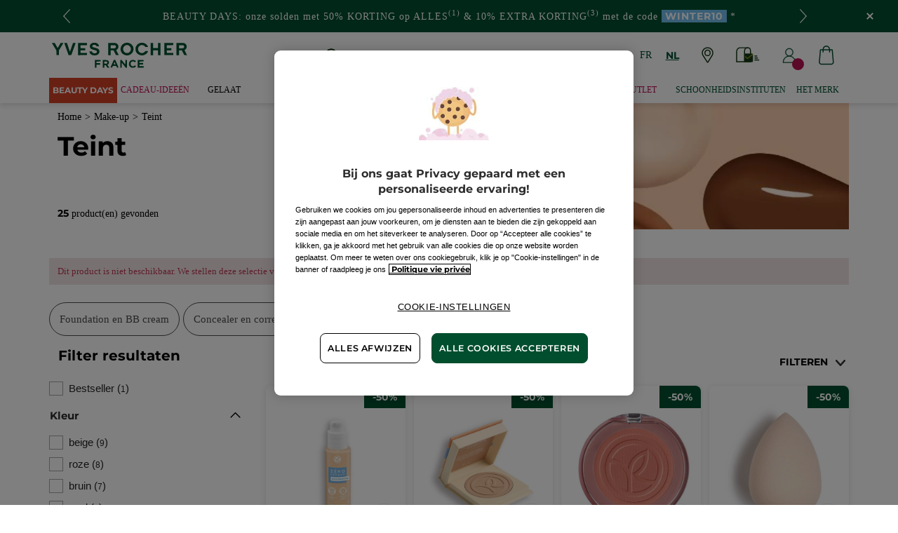

--- FILE ---
content_type: text/html;charset=UTF-8
request_url: https://www.yves-rocher.be/nl/make-up/teint/c/21000?fromProduct=48289&replacementType=CANONICAL_TYPE
body_size: 124837
content:
<!DOCTYPE html><html lang="nl"
      xmlns="http://www.w3.org/1999/xhtml"
><head><style>
    /* Prevent Flash of Unstyled Content */
    body {
        visibility: hidden;
        opacity: 0;
        transition: opacity 0.3s ease-in;
    }
    body.loaded {
        visibility: visible;
        opacity: 1;
    }
</style><link rel="preload" href="/css/0dbc5fe8/index.css" as="style"><link rel="stylesheet" href="/css/0dbc5fe8/index.css"
      media="print"
      onload="this.media='all'"><noscript><link rel="stylesheet" href="/css/0dbc5fe8/index.css"><style>.js-modal { pointer-events: initial; }</style></noscript><script>
    document.addEventListener("DOMContentLoaded", () => {
        document.body?.classList.add('loaded');
    });
</script><link rel="preconnect"
          href="https://medias.yves-rocher.be"
    ><link rel="preconnect" href="https://cdn.cookielaw.org"><link rel="preconnect" href="https://apps.bazaarvoice.com"><link rel="preconnect" href="https://network-eu-a.bazaarvoice.com"><link rel="preconnect" href="https://www.googletagmanager.com"><link rel="preconnect" href="https://code.jquery.com"><link rel="preconnect" href="http://cdnjs.cloudfare.com"><script>
        /*<![CDATA[*/
        window.isDataLayerFirstVersionEnable = false;
        window.isDataLayerSecondVersionEnable = false;
        /*]]>*/
    </script><script>
    /*<![CDATA[*/
    window.isDataLayerFirstVersionEnable = true;
    if (typeof data === 'undefined') {
      let data;
    }
    data = JSON.parse("{\"event\":\"initialization\",\"profile\":\"prod\",\"meta\":{\"title\":\"Teint - Yves Rocher\",\"h1\":\"Teint\",\"description\":\"Teint - Yves Rocher Belgi\u00EB: Al sinds 1959 d\u00E9 expert in Plantaardige Cosmetica\u00AE! Vind al jouw favoriete schoonheidsproducten online, gezichtsverzorging, make-up, parfums, lichaams- en haarverzorging voor vrouwen en mannen!\",\"robots\":\"index, follow\",\"hrefLangs\":[{\"href\":\"https:\/\/www.yves-rocher.cz\/liceni\/plet\/c\/21000\",\"lang\":\"cs\",\"country\":\"CZ\"},{\"href\":\"https:\/\/www.yves-rocher.at\/make-up\/teint\/c\/21000\",\"lang\":\"de\",\"country\":\"AT\"},{\"href\":\"https:\/\/www.yves-rocher.ch\/de\/make-up\/teint\/c\/21000\",\"lang\":\"de\",\"country\":\"CH\"},{\"href\":\"https:\/\/www.yves-rocher.de\/make-up\/teint\/c\/21000\",\"lang\":\"de\",\"country\":\"DE\"},{\"href\":\"https:\/\/www.yvesrocher.ca\/en\/makeup\/complexion\/c\/21000\",\"lang\":\"en\",\"country\":\"CA\"},{\"href\":\"https:\/\/www.yves-rocher.es\/maquillaje\/rostro\/c\/21000\",\"lang\":\"es\",\"country\":\"ES\"},{\"href\":\"https:\/\/www.yves-rocher.be\/fr\/maquillage\/teint\/c\/21000\",\"lang\":\"fr\",\"country\":\"BE\"},{\"href\":\"https:\/\/www.yvesrocher.ca\/fr\/maquillage\/teint\/c\/21000\",\"lang\":\"fr\",\"country\":\"CA\"},{\"href\":\"https:\/\/www.yves-rocher.ch\/fr\/maquillage\/teint\/c\/21000\",\"lang\":\"fr\",\"country\":\"CH\"},{\"href\":\"https:\/\/www.yves-rocher.fr\/maquillage\/teint\/c\/21000\",\"lang\":\"fr\",\"country\":\"FR\"},{\"href\":\"https:\/\/www.yves-rocher.be\/nl\/make-up\/teint\/c\/21000\",\"lang\":\"nl\",\"country\":\"BE\"},{\"href\":\"https:\/\/www.yves-rocher.nl\/make-up\/teint\/c\/21000\",\"lang\":\"nl\",\"country\":\"NL\"},{\"href\":\"https:\/\/www.yves-rocher.pl\/makijaz\/cera\/c\/21000\",\"lang\":\"pl\",\"country\":\"PL\"},{\"href\":\"https:\/\/www.yves-rocher.ro\/machiaj\/ten\/c\/21000\",\"lang\":\"ro\",\"country\":\"RO\"},{\"href\":\"https:\/\/www.yves-rocher.ru\/makiyazh\/lico\/c\/21000\",\"lang\":\"ru\",\"country\":\"RU\"},{\"href\":\"https:\/\/www.yves-rocher.ua\/ru\/makiyazh\/lico\/c\/21000\",\"lang\":\"ru\",\"country\":\"UA\"},{\"href\":\"https:\/\/www.yves-rocher.se\/smink\/ansikte\/c\/21000\",\"lang\":\"sv\",\"country\":\"SE\"},{\"href\":\"https:\/\/www.yvesrocher.com.tr\/makyaj\/ten-makyaji\/c\/21000\",\"lang\":\"tr\",\"country\":\"TR\"},{\"href\":\"https:\/\/www.yves-rocher.ua\/uk\/makiyazh\/oblichchya\/c\/21000\",\"lang\":\"uk\",\"country\":\"UA\"}]},\"label\":\"categorypage\",\"components\":{\"gricontextmediacomponent-benl_it_header_mail-offer\":{\"uid\":\"cmsitem_00089209\",\"typeCode\":\"GrIconTextMediaComponent\",\"name\":\"BENL_IT_Header_Mail-offer\",\"cmsCacheKey\":2011858897,\"position\":\"Section1\",\"container\":false,\"label\":\"Folderaanbieding\",\"link\":{\"uid\":\"cmsitem_00108001\",\"uuid\":\"eyJpdGVtSWQiOiJjbXNpdGVtXzAwMTA4MDAxIiwiY2F0YWxvZ0lkIjoiWVItQkVOTC1jb250ZW50LWNhdGFsb2ciLCJjYXRhbG9nVmVyc2lvbiI6Ik9ubGluZSJ9\",\"typeCode\":\"GrWrapLinkComponent\",\"name\":\"LINK_TO_VPCI_OFFRE_COURRIER\",\"cmsCacheKey\":-2096605431,\"position\":\"Section1\",\"container\":false,\"url\":\"https:\/\/vpci.yves-rocher.com\/VPCIYRE\/showIndex.do?country\\u003dBE\\u0026language\\u003dnl\",\"target\":\"NEWWINDOW\",\"atomic\":false,\"componentType\":\"grwraplink\",\"path\":\"cms\/grwraplink\"},\"advanceStyles\":{\"CSS__has-icon__leaflet\":{\"uid\":\"CSS__has-icon__leaflet\",\"uuid\":\"eyJpdGVtSWQiOiJDU1NfX2hhcy1pY29uX19sZWFmbGV0IiwiY2F0YWxvZ0lkIjoiWVItQkVOTC1jb250ZW50LWNhdGFsb2ciLCJjYXRhbG9nVmVyc2lvbiI6Ik9ubGluZSJ9\",\"typeCode\":\"AdvanceStyleComponent\",\"name\":\"CSS__has-icon__leaflet\",\"cmsCacheKey\":238912094,\"position\":\"Section1\",\"container\":false,\"classes\":\"has-icon has-icon_leaflet\",\"atomic\":false,\"componentType\":\"advancestyle\",\"path\":\"cms\/advancestyle\"}},\"atomic\":false,\"componentType\":\"gricontextmedia\",\"path\":\"cms\/gricontextmedia\"},\"gricontextmediacomponent-benl_icon_footer_social_instagram\":{\"uid\":\"cmsitem_00161469\",\"typeCode\":\"GrIconTextMediaComponent\",\"name\":\"BENL_icon_footer_social_instagram\",\"cmsCacheKey\":-979268763,\"position\":\"Section1\",\"container\":false,\"icon\":{\"code\":\"instagram.svg\",\"mime\":\"image\/svg+xml\",\"url\":\"\/medias\/instagram.svg?context\\[base64]\"},\"link\":{\"uid\":\"cmsitem_00161468\",\"uuid\":\"eyJpdGVtSWQiOiJjbXNpdGVtXzAwMTYxNDY4IiwiY2F0YWxvZ0lkIjoiWVItQkVOTC1jb250ZW50LWNhdGFsb2ciLCJjYXRhbG9nVmVyc2lvbiI6Ik9ubGluZSJ9\",\"typeCode\":\"GrWrapLinkComponent\",\"name\":\"BENL_Link_social_instagram\",\"cmsCacheKey\":-911914878,\"position\":\"Section1\",\"container\":false,\"url\":\"https:\/\/www.instagram.com\/yvesrocherbelgium\",\"target\":\"NEWWINDOW\",\"atomic\":false,\"componentType\":\"grwraplink\",\"path\":\"cms\/grwraplink\"},\"advanceStyles\":{\"CSS__padding__M\":{\"uid\":\"CSS__padding__M\",\"uuid\":\"eyJpdGVtSWQiOiJDU1NfX3BhZGRpbmdfX00iLCJjYXRhbG9nSWQiOiJZUi1CRU5MLWNvbnRlbnQtY2F0YWxvZyIsImNhdGFsb2dWZXJzaW9uIjoiT25saW5lIn0\\u003d\",\"typeCode\":\"AdvanceStyleComponent\",\"name\":\"CSS__padding__M\",\"cmsCacheKey\":-1985450324,\"position\":\"Section1\",\"container\":false,\"classes\":\"p_M\",\"atomic\":false,\"componentType\":\"advancestyle\",\"path\":\"cms\/advancestyle\"},\"CSS__margin__l-S\":{\"uid\":\"CSS__margin__l-S\",\"uuid\":\"eyJpdGVtSWQiOiJDU1NfX21hcmdpbl9fbC1TIiwiY2F0YWxvZ0lkIjoiWVItQkVOTC1jb250ZW50LWNhdGFsb2ciLCJjYXRhbG9nVmVyc2lvbiI6Ik9ubGluZSJ9\",\"typeCode\":\"AdvanceStyleComponent\",\"name\":\"CSS__margin__l-S\",\"cmsCacheKey\":1720973449,\"position\":\"Section1\",\"container\":false,\"classes\":\"m-l_S\",\"atomic\":false,\"componentType\":\"advancestyle\",\"path\":\"cms\/advancestyle\"}},\"atomic\":false,\"componentType\":\"gricontextmedia\",\"path\":\"cms\/gricontextmedia\"},\"grparagraphcomponent-benl_p_added-style_css\":{\"uid\":\"cmsitem_00690245\",\"typeCode\":\"GrParagraphComponent\",\"name\":\"BENL_P_ADDED-STYLE_CSS\",\"cmsCacheKey\":-111706167,\"position\":\"Section1\",\"container\":false,\"dynamicTemplate\":false,\"content\":\"\\u003cstyle type\\u003d\\\"text\/css\\\"\\u003e\/*COLORS*\/    \\n    .color_purple {\\n        color: #cb02b5;\\n    }\\n    .color_gold {\\n        color: #D8BB6D;\\n    }\\n    \/*FIXES*\/\\n \\n   .main-nav-container {\\n        margin-bottom: 0;\\n   }\\n\\n    \/*WIDEBANNERS*\/\\n    .wb_text {\\n        letter-spacing: 0.0625rem;\\n    }\\n    .wb_emoji {\\n        width: 1.125rem;\\n        display: inline-block;\\n    }\\n\\n    \/*BACKGROUND*\/\\n    .background_purple {\\n        background-color: #cb02b5;\\n    }    \\n    .background_gold{\\n        background-color: #D8BB6D;\\n    }\\n    .background_outlets{\\n        background-color: #D24026;\\n    }\\n    .background_outlets_new{\\n        background-color: #CE8300;\\n    }\\n    .background_outlets \\u003e a[href*\\u003d\\\"c\/sale\\\"], .background_outlets \\u003e a[href*\\u003d\\\"c\/seasonal-offer\\\"], .background_outlets_new \\u003e a[href*\\u003d\\\"c\/outlet\\\"]{\\n        font-weight: 700 !important;\\n    }\\n    a[href*\\u003d\\\"\/pc40000-bodycare\\\"] + div ul li:nth-of-type(2) ul li:nth-of-type(1) \\u003e a{\\n        color: #BC2653;\\n        font-weight: bold;\\n    }\\n    #category5 .kickersblock ul.boxlinks li:nth-of-type(2){\\n        color: #ba1051;\\n    }\\n    \/*FIX HEADER KICKER MOBILE*\/\\n    #mob-main-navigation .header_imglink .picture img{\\n        height: 11.25rem !important;\\n    }\\n    \/*RESPONSIVE*\/\\n    @media screen and (max-width: 60rem) {\\n        footer.updated .newsletter-container.max-content-width_constrained {\\n            margin-top: 0 !important;\\n        }\\n    }\\u003c\/style\\u003e\",\"atomic\":false,\"componentType\":\"grparagraph\",\"path\":\"cms\/grparagraph\"},\"product-list\":{\"typeCode\":\"product-list\",\"cmsCacheKey\":0,\"position\":\"Section1\",\"container\":false,\"searchResult\":{\"assetReferences\":[{\"code\":\"BENL_body_072025_20000\",\"grAsset\":{\"backgroundCrop\":false,\"imageCrop\":false,\"imageDesktop\":{\"url\":\"https:\/\/medias.yves-rocher.be\/medias\/NL-CBIMAGE-C2-CLEANSER.jpg?context\\[base64]\"},\"imageMobile\":{\"url\":\"https:\/\/medias.yves-rocher.be\/medias\/NL-CBIMAGE-C2-CLEANSER.jpg?context\\[base64]\"},\"type\":\"COMMERCIAL_BOX_IMAGE\",\"url\":\"c\/perm-promo-cleanser\"},\"sequence\":4},{\"code\":\"CB_BE_DUO_082025_20000\",\"grAsset\":{\"backgroundCrop\":false,\"imageCrop\":false,\"imageDesktop\":{\"url\":\"https:\/\/medias.yves-rocher.be\/medias\/NL-CBIMAGE-C1-OUTLET.jpg?context\\[base64]\"},\"imageMobile\":{\"url\":\"https:\/\/medias.yves-rocher.be\/medias\/NL-CBIMAGE-C1-OUTLET.jpg?context\\[base64]\"},\"type\":\"COMMERCIAL_BOX_IMAGE\",\"url\":\"\/c\/outlet\"},\"sequence\":5}],\"category\":{\"code\":\"21000\",\"description\":\"\u00A0\",\"grBrandBanner\":{\"backgroundCrop\":false,\"backgroundDesktop\":{\"url\":\"https:\/\/medias.yves-rocher.be\/medias\/yr.benl.2310-brandbanner-fdt-desktop.jpg?context\\[base64]\"},\"backgroundMobile\":{\"url\":\"https:\/\/medias.yves-rocher.be\/medias\/yr.benl.2310-brandbanner-fdt-mobile.jpg?context\\[base64]\"},\"imageCrop\":false,\"type\":\"BRAND_BANNER\"},\"grHreflangs\":[{\"href\":\"https:\/\/www.yves-rocher.cz\/liceni\/plet\/c\/21000\",\"lang\":\"cs\",\"country\":\"CZ\"},{\"href\":\"https:\/\/www.yves-rocher.at\/make-up\/teint\/c\/21000\",\"lang\":\"de\",\"country\":\"AT\"},{\"href\":\"https:\/\/www.yves-rocher.ch\/de\/make-up\/teint\/c\/21000\",\"lang\":\"de\",\"country\":\"CH\"},{\"href\":\"https:\/\/www.yves-rocher.de\/make-up\/teint\/c\/21000\",\"lang\":\"de\",\"country\":\"DE\"},{\"href\":\"https:\/\/www.yvesrocher.ca\/en\/makeup\/complexion\/c\/21000\",\"lang\":\"en\",\"country\":\"CA\"},{\"href\":\"https:\/\/www.yves-rocher.es\/maquillaje\/rostro\/c\/21000\",\"lang\":\"es\",\"country\":\"ES\"},{\"href\":\"https:\/\/www.yves-rocher.be\/fr\/maquillage\/teint\/c\/21000\",\"lang\":\"fr\",\"country\":\"BE\"},{\"href\":\"https:\/\/www.yvesrocher.ca\/fr\/maquillage\/teint\/c\/21000\",\"lang\":\"fr\",\"country\":\"CA\"},{\"href\":\"https:\/\/www.yves-rocher.ch\/fr\/maquillage\/teint\/c\/21000\",\"lang\":\"fr\",\"country\":\"CH\"},{\"href\":\"https:\/\/www.yves-rocher.fr\/maquillage\/teint\/c\/21000\",\"lang\":\"fr\",\"country\":\"FR\"},{\"href\":\"https:\/\/www.yves-rocher.be\/nl\/make-up\/teint\/c\/21000\",\"lang\":\"nl\",\"country\":\"BE\"},{\"href\":\"https:\/\/www.yves-rocher.nl\/make-up\/teint\/c\/21000\",\"lang\":\"nl\",\"country\":\"NL\"},{\"href\":\"https:\/\/www.yves-rocher.pl\/makijaz\/cera\/c\/21000\",\"lang\":\"pl\",\"country\":\"PL\"},{\"href\":\"https:\/\/www.yves-rocher.ro\/machiaj\/ten\/c\/21000\",\"lang\":\"ro\",\"country\":\"RO\"},{\"href\":\"https:\/\/www.yves-rocher.ru\/makiyazh\/lico\/c\/21000\",\"lang\":\"ru\",\"country\":\"RU\"},{\"href\":\"https:\/\/www.yves-rocher.ua\/ru\/makiyazh\/lico\/c\/21000\",\"lang\":\"ru\",\"country\":\"UA\"},{\"href\":\"https:\/\/www.yves-rocher.se\/smink\/ansikte\/c\/21000\",\"lang\":\"sv\",\"country\":\"SE\"},{\"href\":\"https:\/\/www.yvesrocher.com.tr\/makyaj\/ten-makyaji\/c\/21000\",\"lang\":\"tr\",\"country\":\"TR\"},{\"href\":\"https:\/\/www.yves-rocher.ua\/uk\/makiyazh\/oblichchya\/c\/21000\",\"lang\":\"uk\",\"country\":\"UA\"}],\"grNameHtml\":\"Teint\",\"grSEOBox\":\"\\u003cp\\u003eJe gezicht is als een barometer voor je gezondheid. Een bleke huid, donkere wallen of oneffenheden kunnen je uitstraling be\u00EFnvloeden. Bijna niemand heeft van nature een stralende huid. Bovendien hebben stress, vermoeidheid en andere factoren ook invloed op hoe je eruitziet. Met een foundation van Yves Rocher zie je er in een handomdraai weer fris en energiek uit. Begin met je standaard dagcr\u00E8me en een primer zodat je make-up langer blijft zitten. Kies daarna een vloeibare fond de teint van EXPERT MAKE-UP die precies past bij jouw huidskleur. Breng de foundation in stipjes aan en veeg deze vanuit het midden van je gezicht naar je hals. Tekenen van vermoeidheid of hardnekkige oneffenheden los je op met een\u00A0 color corrector. EXPERT MAKE-UP heeft een mooi assortiment in diverse kleuren en voor verschillende huidtypes. Wil je er stralend uitzien zonder glimmende huid? Gebruik dan een highlighter op strategische plaatsen in je gezicht. Om je make-up langdurig te fixeren, raden we je aan om een matterende foundation in poedervorm aan te brengen met een foundationkwast. Werk je look tenslotte helemaal af door je jukbeenderen te benadrukken met een blush of een lip \\u0026 cheek crayon. Geef je zelfvertrouwen een boost met een foundation die helemaal aan jouw wensen voldoet.\\u003c\/p\\u003e\",\"name\":\"Teint\",\"url\":\"\/nl\/make-up\/teint\/c\/21000\",\"grType\":\"NAVIGATION\",\"grRobots\":\"index, follow\",\"grBreadcrumbVisibility\":true,\"grTab\":[{\"grTabLabel\":\"Foundation en BB cream\",\"grTabUrl\":\"\/c\/21100\"},{\"grTabLabel\":\"Concealer en corrector\",\"grTabUrl\":\"\/c\/21200\"},{\"grTabLabel\":\"Poeder\",\"grTabUrl\":\"\/c\/21300\"},{\"grTabLabel\":\"Blush en highlighter\",\"grTabUrl\":\"\/c\/21400\"},{\"grTabLabel\":\"Penselen voor de tint\",\"grTabUrl\":\"\/c\/21700\"}],\"grMkpPromotion\":false},\"facets\":[{\"category\":false,\"grDisplayMode\":\"CHECK_BOX\",\"multiSelect\":true,\"priority\":1,\"values\":[{\"count\":1,\"name\":\"Bestseller\",\"query\":{\"query\":{\"value\":\"null:cf__bestseller:Bestseller\"}},\"selected\":false,\"priority\":1}],\"code\":\"cf__bestseller\",\"pinnedToTop\":true},{\"category\":false,\"grDisplayMode\":\"CHECK_BOX\",\"multiSelect\":true,\"name\":\"Kleur\",\"priority\":0,\"topValues\":[{\"count\":9,\"name\":\"beige\",\"query\":{\"query\":{\"value\":\"null:sff__semanticColor:beige\"}},\"selected\":false,\"priority\":0},{\"count\":8,\"name\":\"roze\",\"query\":{\"query\":{\"value\":\"null:sff__semanticColor:roze\"}},\"selected\":false,\"priority\":0},{\"count\":7,\"name\":\"bruin\",\"query\":{\"query\":{\"value\":\"null:sff__semanticColor:bruin\"}},\"selected\":false,\"priority\":0},{\"count\":4,\"name\":\"geel\",\"query\":{\"query\":{\"value\":\"null:sff__semanticColor:geel\"}},\"selected\":false,\"priority\":0}],\"values\":[{\"count\":9,\"name\":\"beige\",\"query\":{\"query\":{\"value\":\"null:sff__semanticColor:beige\"}},\"selected\":false,\"priority\":0},{\"count\":8,\"name\":\"roze\",\"query\":{\"query\":{\"value\":\"null:sff__semanticColor:roze\"}},\"selected\":false,\"priority\":0},{\"count\":7,\"name\":\"bruin\",\"query\":{\"query\":{\"value\":\"null:sff__semanticColor:bruin\"}},\"selected\":false,\"priority\":0},{\"count\":4,\"name\":\"geel\",\"query\":{\"query\":{\"value\":\"null:sff__semanticColor:geel\"}},\"selected\":false,\"priority\":0},{\"count\":3,\"name\":\"anders\",\"query\":{\"query\":{\"value\":\"null:sff__semanticColor:anders\"}},\"selected\":false,\"priority\":1}],\"code\":\"sff__semanticColor\",\"pinnedToTop\":false},{\"category\":false,\"grDisplayMode\":\"CHECK_BOX\",\"multiSelect\":true,\"name\":\"Formaat\",\"priority\":0,\"topValues\":[{\"count\":6,\"name\":\"30 ml\",\"query\":{\"query\":{\"value\":\"null:cf__format:30 ml\"}},\"selected\":false,\"priority\":0},{\"count\":1,\"name\":\"8 g\",\"query\":{\"query\":{\"value\":\"null:cf__format:8 g\"}},\"selected\":false,\"priority\":0},{\"count\":1,\"name\":\"3.2 g\",\"query\":{\"query\":{\"value\":\"null:cf__format:3.2 g\"}},\"selected\":false,\"priority\":0},{\"count\":1,\"name\":\"50 ml\",\"query\":{\"query\":{\"value\":\"null:cf__format:50 ml\"}},\"selected\":false,\"priority\":0}],\"values\":[{\"count\":6,\"name\":\"30 ml\",\"query\":{\"query\":{\"value\":\"null:cf__format:30 ml\"}},\"selected\":false,\"priority\":0},{\"count\":1,\"name\":\"8 g\",\"query\":{\"query\":{\"value\":\"null:cf__format:8 g\"}},\"selected\":false,\"priority\":0},{\"count\":1,\"name\":\"3.2 g\",\"query\":{\"query\":{\"value\":\"null:cf__format:3.2 g\"}},\"selected\":false,\"priority\":0},{\"count\":1,\"name\":\"50 ml\",\"query\":{\"query\":{\"value\":\"null:cf__format:50 ml\"}},\"selected\":false,\"priority\":0},{\"count\":2,\"name\":\"1.4 g\",\"query\":{\"query\":{\"value\":\"null:cf__format:1.4 g\"}},\"selected\":false,\"priority\":1},{\"count\":2,\"name\":\"1 pieces\",\"query\":{\"query\":{\"value\":\"null:cf__format:1 pieces\"}},\"selected\":false,\"priority\":1},{\"count\":2,\"name\":\"10 g\",\"query\":{\"query\":{\"value\":\"null:cf__format:10 g\"}},\"selected\":false,\"priority\":1},{\"count\":1,\"name\":\"7 ml\",\"query\":{\"query\":{\"value\":\"null:cf__format:7 ml\"}},\"selected\":false,\"priority\":1},{\"count\":1,\"name\":\"8.5 g\",\"query\":{\"query\":{\"value\":\"null:cf__format:8.5 g\"}},\"selected\":false,\"priority\":1},{\"count\":1,\"name\":\"6 g\",\"query\":{\"query\":{\"value\":\"null:cf__format:6 g\"}},\"selected\":false,\"priority\":1},{\"count\":1,\"name\":\"15 g\",\"query\":{\"query\":{\"value\":\"null:cf__format:15 g\"}},\"selected\":false,\"priority\":1}],\"code\":\"cf__format\",\"pinnedToTop\":false},{\"category\":false,\"grDisplayMode\":\"CHECK_BOX\",\"multiSelect\":true,\"name\":\"Textuur\",\"priority\":0,\"values\":[{\"count\":1,\"name\":\"Cr\u00E8me\",\"query\":{\"query\":{\"value\":\"null:cf__attr_texture:Cr\u00E8me\"}},\"selected\":false,\"priority\":0},{\"count\":2,\"name\":\"Compact\",\"query\":{\"query\":{\"value\":\"null:cf__attr_texture:Compact\"}},\"selected\":false,\"priority\":0},{\"count\":1,\"name\":\"Poeder\",\"query\":{\"query\":{\"value\":\"null:cf__attr_texture:Poeder\"}},\"selected\":false,\"priority\":0},{\"count\":2,\"name\":\"Vloeibaar\",\"query\":{\"query\":{\"value\":\"null:cf__attr_texture:Vloeibaar\"}},\"selected\":false,\"priority\":0}],\"code\":\"cf__attr_texture\",\"pinnedToTop\":false},{\"category\":false,\"grDisplayMode\":\"CHECK_BOX\",\"multiSelect\":true,\"name\":\"Collectie\",\"priority\":0,\"topValues\":[{\"count\":17,\"name\":\"Expert Make-up\",\"query\":{\"query\":{\"value\":\"null:cf__productline:Expert Makev__up\"}},\"selected\":false,\"priority\":0},{\"count\":1,\"name\":\"Foundation Z\u00E9ro D\u00E9faut\",\"query\":{\"query\":{\"value\":\"null:cf__productline:Foundation Z\u00E9ro D\u00E9faut\"}},\"selected\":false,\"priority\":0},{\"count\":1,\"name\":\"Peau Parfaite\",\"query\":{\"query\":{\"value\":\"null:cf__productline:Peau Parfaite\"}},\"selected\":false,\"priority\":0}],\"values\":[{\"count\":17,\"name\":\"Expert Make-up\",\"query\":{\"query\":{\"value\":\"null:cf__productline:Expert Makev__up\"}},\"selected\":false,\"priority\":0},{\"count\":1,\"name\":\"Foundation Z\u00E9ro D\u00E9faut\",\"query\":{\"query\":{\"value\":\"null:cf__productline:Foundation Z\u00E9ro D\u00E9faut\"}},\"selected\":false,\"priority\":0},{\"count\":1,\"name\":\"Peau Parfaite\",\"query\":{\"query\":{\"value\":\"null:cf__productline:Peau Parfaite\"}},\"selected\":false,\"priority\":0},{\"count\":7,\"name\":\"Accessoires maquillage\",\"query\":{\"query\":{\"value\":\"null:cf__productline:Accessoires maquillage\"}},\"selected\":false,\"priority\":1}],\"code\":\"cf__productline\",\"pinnedToTop\":false},{\"category\":false,\"grDisplayMode\":\"CHECK_BOX\",\"multiSelect\":true,\"name\":\"Producttype\",\"priority\":0,\"topValues\":[{\"count\":6,\"name\":\"Foundation\",\"query\":{\"query\":{\"value\":\"null:cf__attr_product_type:Foundation\"}},\"selected\":false,\"priority\":0},{\"count\":1,\"name\":\"Blush\",\"query\":{\"query\":{\"value\":\"null:cf__attr_product_type:Blush\"}},\"selected\":false,\"priority\":0},{\"count\":1,\"name\":\"Primer\",\"query\":{\"query\":{\"value\":\"null:cf__attr_product_type:Primer\"}},\"selected\":false,\"priority\":0}],\"values\":[{\"count\":6,\"name\":\"Foundation\",\"query\":{\"query\":{\"value\":\"null:cf__attr_product_type:Foundation\"}},\"selected\":false,\"priority\":0},{\"count\":1,\"name\":\"Blush\",\"query\":{\"query\":{\"value\":\"null:cf__attr_product_type:Blush\"}},\"selected\":false,\"priority\":0},{\"count\":1,\"name\":\"Primer\",\"query\":{\"query\":{\"value\":\"null:cf__attr_product_type:Primer\"}},\"selected\":false,\"priority\":0},{\"count\":7,\"name\":\"Accessoire\",\"query\":{\"query\":{\"value\":\"null:cf__attr_product_type:Accessoire\"}},\"selected\":false,\"priority\":1},{\"count\":3,\"name\":\"Corrector of concealer\",\"query\":{\"query\":{\"value\":\"null:cf__attr_product_type:Corrector of concealer\"}},\"selected\":false,\"priority\":1},{\"count\":1,\"name\":\"Bronzer\",\"query\":{\"query\":{\"value\":\"null:cf__attr_product_type:Bronzer\"}},\"selected\":false,\"priority\":1},{\"count\":3,\"name\":\"Poeder\",\"query\":{\"query\":{\"value\":\"null:cf__attr_product_type:Poeder\"}},\"selected\":false,\"priority\":1},{\"count\":1,\"name\":\"Highlighter\",\"query\":{\"query\":{\"value\":\"null:cf__attr_product_type:Highlighter\"}},\"selected\":false,\"priority\":1}],\"code\":\"cf__attr_product_type\",\"pinnedToTop\":false},{\"category\":false,\"grDisplayMode\":\"CHECK_BOX\",\"multiSelect\":true,\"name\":\"Categorie\",\"priority\":0,\"topValues\":[{\"count\":19,\"name\":\"Make-up\",\"query\":{\"query\":{\"value\":\"null:cf__categoryfirstlevelname:Makev__up\"}},\"selected\":false,\"priority\":0},{\"count\":1,\"name\":\"Gelaat\",\"query\":{\"query\":{\"value\":\"null:cf__categoryfirstlevelname:Gelaat\"}},\"selected\":false,\"priority\":0}],\"values\":[{\"count\":19,\"name\":\"Make-up\",\"query\":{\"query\":{\"value\":\"null:cf__categoryfirstlevelname:Makev__up\"}},\"selected\":false,\"priority\":0},{\"count\":1,\"name\":\"Gelaat\",\"query\":{\"query\":{\"value\":\"null:cf__categoryfirstlevelname:Gelaat\"}},\"selected\":false,\"priority\":0},{\"count\":4,\"name\":\"Outlet\",\"query\":{\"query\":{\"value\":\"null:cf__categoryfirstlevelname:Outlet\"}},\"selected\":false,\"priority\":1},{\"count\":1,\"name\":\"Accessoires maquillage\",\"query\":{\"query\":{\"value\":\"null:cf__categoryfirstlevelname:Accessoires maquillage\"}},\"selected\":false,\"priority\":1}],\"code\":\"cf__categoryfirstlevelname\",\"pinnedToTop\":false},{\"category\":false,\"grDisplayMode\":\"CHECK_BOX\",\"multiSelect\":true,\"name\":\"Voor wie\",\"priority\":0,\"values\":[{\"count\":1,\"name\":\"Vrouwen\",\"query\":{\"query\":{\"value\":\"null:cf__attr_who:Vrouwen\"}},\"selected\":false,\"priority\":0}],\"code\":\"cf__attr_who\",\"pinnedToTop\":false},{\"category\":false,\"grDisplayMode\":\"CHECK_BOX\",\"multiSelect\":true,\"name\":\"Verpakkingstype\",\"priority\":0,\"topValues\":[{\"count\":3,\"name\":\"Tube\",\"query\":{\"query\":{\"value\":\"null:cf__attr_format:Tube\"}},\"selected\":false,\"priority\":0}],\"values\":[{\"count\":3,\"name\":\"Tube\",\"query\":{\"query\":{\"value\":\"null:cf__attr_format:Tube\"}},\"selected\":false,\"priority\":0},{\"count\":1,\"name\":\"Pompflacon\",\"query\":{\"query\":{\"value\":\"null:cf__attr_format:Pompflacon\"}},\"selected\":false,\"priority\":1}],\"code\":\"cf__attr_format\",\"pinnedToTop\":false},{\"category\":false,\"grDisplayMode\":\"CHECK_BOX\",\"multiSelect\":true,\"name\":\"Zone\",\"priority\":0,\"values\":[{\"count\":16,\"name\":\"Teint\",\"query\":{\"query\":{\"value\":\"null:cf__attr_area:Teint\"}},\"selected\":false,\"priority\":0}],\"code\":\"cf__attr_area\",\"pinnedToTop\":false}],\"navigationBreadcrumbs\":[{\"name\":\"Teint\",\"url\":\"\/nl\/make-up\/teint\/c\/21000\"},{\"name\":\"Make-up\",\"url\":\"\/nl\/make-up\/c\/20000\"}],\"pagination\":{\"currentPage\":0,\"totalPages\":2,\"totalResults\":25},\"products\":[{\"averageRating\":4.2,\"bvReview\":{\"averageOverallRating\":4.2,\"numReviews\":267},\"code\":\"55968\",\"grNbVariant\":24,\"grOffer\":{\"advantage\":{\"formattedValue\":\"50%\",\"value\":\"0.5\"},\"price\":{\"currencyIso\":\"EUR\",\"formattedValue\":\"13,45 \u20AC\",\"value\":13.45}},\"grPackaging\":{\"container\":\"Pump Bottle\",\"formattedValue\":\"30 ml\",\"refFormattedValue\":\"44,84 \u20AC \/ 100ml\"},\"grSEO\":{},\"maxOrderQuantity\":9,\"name\":\"Foundation Z\u00E9ro D\u00E9faut - Beige 100\",\"numberOfReviews\":267,\"picture\":{\"url\":\"https:\/\/www.yves-rocher.be\/medias\/?context\\u003dbWFzdGVyfGltYWdlc3w0MTI0OXxpbWFnZS9qcGVnfHN5c19tYXN0ZXIvaW1hZ2VzL2hiMy9oYWEvOTgzNDk3ODQ3NjA2MnxiMTMxNWQ4Yjg2Njg0N2Y0MWVlYjE2ZjliZWQ4NTg3YmJjMzA0MjlmYjExNTYwM2NhOWRmYTY0Y2JlZTBkNzgz\"},\"secondPicture\":{\"url\":\"https:\/\/www.yves-rocher.be\/medias\/?context\\u003dbWFzdGVyfGltYWdlc3w2NTUyOHxpbWFnZS9qcGVnfHN5c19tYXN0ZXIvaW1hZ2VzL2g0ZC9oYTEvOTgwNTA4NjMyNjgxNHwzYjhlNTg1YmIxYzNmZTYyZWM0YzY5ZWJiOGU1ZWY3MDMxOWY0ZWY3YzY5YTlhMjAzODZmMzA5OTU2NTk5MWY4\"},\"price\":{\"currencyIso\":\"EUR\",\"formattedValue\":\"26,90 \u20AC\",\"value\":26.9},\"purchasable\":true,\"url\":\"https:\/\/www.yves-rocher.be\/nl\/make-up\/teint\/foundation-en-bb-cream\/foundation-zero-defaut\/p\/55968\",\"wrapVariants\":true,\"grIsReplacedProduct\":false,\"grBrandHeroProduct\":false,\"grBrandHeroImage\":{},\"grRefCode\":\"45856\",\"alertable\":false,\"grMkpBrand\":\"Yves Rocher\",\"wishlistable\":true},{\"averageRating\":3.8,\"bvReview\":{\"averageOverallRating\":3.8,\"numReviews\":230},\"code\":\"08887\",\"grNbVariant\":10,\"grOffer\":{\"advantage\":{\"formattedValue\":\"50%\",\"value\":\"0.5\"},\"price\":{\"currencyIso\":\"EUR\",\"formattedValue\":\"11,95 \u20AC\",\"value\":11.95}},\"grPackaging\":{\"formattedValue\":\"8 g\",\"refFormattedValue\":\"149,68 \u20AC \/ 100g\"},\"grSEO\":{},\"maxOrderQuantity\":9,\"name\":\"Compact tintpoeder Z\u00E9ro D\u00E9faut\",\"numberOfReviews\":230,\"picture\":{\"url\":\"https:\/\/www.yves-rocher.be\/medias\/?context\\u003dbWFzdGVyfGltYWdlc3wyMjk1OTV8aW1hZ2UvanBlZ3xzeXNfbWFzdGVyL2ltYWdlcy9oYTcvaGE3Lzk5NDM4MzEyMTYxNTh8MDc5NWJiMDczMTQyZDdkNWYyYmI1MWQwMDdiZDU5M2FmZmYwYzZmYzJkNDZkMTZkODE5YzMxODU2NGQ5YWFhMA\"},\"secondPicture\":{\"url\":\"https:\/\/www.yves-rocher.be\/medias\/?context\\u003dbWFzdGVyfGltYWdlc3wyNzQ2MTB8aW1hZ2UvanBlZ3xzeXNfbWFzdGVyL2ltYWdlcy9oYjUvaDFkLzk5NDM4MjYwMzg4MTR8MzIzNWIzY2M4MjdmMzZkNmJiYzhmOWQwNTVhYTVhMTU2N2JhMjhiNTU4OTFiZGFiZGU2M2I0MGNiZWNlODM1MA\"},\"price\":{\"currencyIso\":\"EUR\",\"formattedValue\":\"23,90 \u20AC\",\"value\":23.9},\"purchasable\":true,\"url\":\"https:\/\/www.yves-rocher.be\/nl\/make-up\/teint\/poeder\/compact-tintpoeder-zero-defaut\/p\/08887\",\"wrapVariants\":true,\"grIsReplacedProduct\":false,\"grBrandHeroProduct\":false,\"grBrandHeroImage\":{},\"grRefCode\":\"08887\",\"alertable\":false,\"grMkpBrand\":\"Yves Rocher\",\"wishlistable\":true},{\"averageRating\":4.0,\"bvReview\":{\"averageOverallRating\":4.0,\"numReviews\":131},\"code\":\"89631\",\"grNbVariant\":6,\"grOffer\":{\"advantage\":{\"formattedValue\":\"50%\",\"value\":\"0.5\"},\"price\":{\"currencyIso\":\"EUR\",\"formattedValue\":\"8,95 \u20AC\",\"value\":8.95}},\"grPackaging\":{\"container\":\"Doosje\",\"formattedValue\":\"3.2 g\",\"refFormattedValue\":\"279,69 \u20AC \/ 100g\"},\"grSEO\":{},\"maxOrderQuantity\":9,\"name\":\"Compacte Poederblush Capucine\",\"numberOfReviews\":131,\"picture\":{\"url\":\"https:\/\/www.yves-rocher.be\/medias\/?context\\u003dbWFzdGVyfGltYWdlc3w2ODI5NDN8aW1hZ2UvanBlZ3xzeXNfbWFzdGVyL2ltYWdlcy9oNGEvaDJiLzk1OTY2OTkzNzc2OTR8ZWY0NWZhYjEwOGEyOTczNjA4MGMwOGYwMDNkNTRlN2U3YjdkYTk2MjIzZDY3M2U2OTI2NjQ4MWMxZmE5MDgyZQ\"},\"secondPicture\":{\"url\":\"https:\/\/www.yves-rocher.be\/medias\/?context\\u003dbWFzdGVyfGltYWdlc3wzNTI0MDF8aW1hZ2UvanBlZ3xzeXNfbWFzdGVyL2ltYWdlcy9oNDAvaDM4Lzk1MzkzMzkyODg2MDZ8N2Q1NmVhMjk4M2M5ZWQ4ZDYyYmUzYTc1ODNmOTFjMzliY2I0Mzg0ZTA0ZjQ4YmIwNDUxOWM0YjhiZTRhZjcwYQ\"},\"price\":{\"currencyIso\":\"EUR\",\"formattedValue\":\"17,90 \u20AC\",\"value\":17.9},\"purchasable\":true,\"url\":\"https:\/\/www.yves-rocher.be\/nl\/make-up\/teint\/blush-en-highlighter\/p\/89631\",\"wrapVariants\":true,\"grIsReplacedProduct\":false,\"grBrandHeroProduct\":false,\"grBrandHeroImage\":{},\"grRefCode\":\"89631\",\"alertable\":false,\"grMkpBrand\":\"Yves Rocher\",\"wishlistable\":true},{\"averageRating\":3.8,\"bvReview\":{\"averageOverallRating\":3.8,\"numReviews\":60},\"code\":\"81109\",\"grOffer\":{\"advantage\":{\"formattedValue\":\"50%\",\"value\":\"0.5\"},\"price\":{\"currencyIso\":\"EUR\",\"formattedValue\":\"8,45 \u20AC\",\"value\":8.45}},\"grPackaging\":{},\"grSEO\":{},\"maxOrderQuantity\":9,\"name\":\"Foundationsponsje\",\"numberOfReviews\":60,\"picture\":{\"url\":\"https:\/\/www.yves-rocher.be\/medias\/?context\\u003dbWFzdGVyfGltYWdlc3w0NDAxNDh8aW1hZ2UvanBlZ3xzeXNfbWFzdGVyL2ltYWdlcy9oZTkvaGQ2Lzk1ODEyNzkxMTczNDJ8Yzk4N2VjYjNkMzIwNjQ4ZWFmMmM2NDc3Y2QzM2Y4YTIzZWIyODhlNDgyZDFmYTAyZjIzNTE0OWY1OTBiMmI2Yg\"},\"secondPicture\":{\"url\":\"https:\/\/www.yves-rocher.be\/medias\/?context\\u003dbWFzdGVyfGltYWdlc3wyMTk5Nzl8aW1hZ2UvanBlZ3xzeXNfbWFzdGVyL2ltYWdlcy9oN2YvaDhmLzk2OTAxNTk2MTE5MzR8MTBmNTkwN2YwMDE5NWQzNjU2NmUyYWY2ZTM4YzExNTEwYWI2NGI4MDViMjZmMGMwMDFhNDNiNTkwMjM3NDhmZA\"},\"price\":{\"currencyIso\":\"EUR\",\"formattedValue\":\"16,90 \u20AC\",\"value\":16.9},\"purchasable\":true,\"url\":\"https:\/\/www.yves-rocher.be\/nl\/make-up\/teint\/penselen-voor-de-tint\/foundationsponsje\/p\/81109\",\"grIsReplacedProduct\":false,\"grBrandHeroProduct\":false,\"grBrandHeroImage\":{},\"grRefCode\":\"81109\",\"alertable\":false,\"grMkpBrand\":\"Yves Rocher\",\"wishlistable\":true},{\"averageRating\":3.5,\"bvReview\":{\"averageOverallRating\":3.5,\"numReviews\":513},\"code\":\"81028\",\"grNbVariant\":3,\"grOffer\":{\"advantage\":{\"formattedValue\":\"50%\",\"value\":\"0.5\"},\"price\":{\"currencyIso\":\"EUR\",\"formattedValue\":\"11,45 \u20AC\",\"value\":11.45}},\"grPackaging\":{\"container\":\"Tube\",\"formattedValue\":\"50 ml\",\"refFormattedValue\":\"22,90 \u20AC \/ 100ml\"},\"grSEO\":{},\"maxOrderQuantity\":9,\"name\":\"Perfectionerende BB cream 6-in-1\",\"numberOfReviews\":513,\"picture\":{\"url\":\"https:\/\/www.yves-rocher.be\/medias\/?context\\u003dbWFzdGVyfGltYWdlc3wxODE0NDN8aW1hZ2UvcG5nfHN5c19tYXN0ZXIvaW1hZ2VzL2g4Yi9oYjMvOTUwNTQ1NjcxNzg1NHxmYzRiNjFhOWIyODc1YjY2ZTg4OWY2Mjk0NmRiMzQyZWM3YjM4ZDQwMzQxNjUzN2E4MTBiYWVjYjQyYjg2OGMx\"},\"secondPicture\":{\"url\":\"https:\/\/www.yves-rocher.be\/medias\/?context\\u003dbWFzdGVyfGltYWdlc3wxMzUyOTN8aW1hZ2UvcG5nfHN5c19tYXN0ZXIvaW1hZ2VzL2hhOS9oNjIvOTUwNTM1ODg3MjYwNnxkZWVjOGJmZDBkNGNlOTIyYzRlNGUxZjMzYmNmZWIxNDg0OGVlYzg0Y2Y4ODcyMTVhNjJlN2QyMThjOTRiODUx\"},\"price\":{\"currencyIso\":\"EUR\",\"formattedValue\":\"22,90 \u20AC\",\"value\":22.9},\"purchasable\":true,\"url\":\"https:\/\/www.yves-rocher.be\/nl\/gelaat\/type-product\/dagcreme-en-bb-cream\/perfectionerende-bb-cream-6-in-1\/p\/81028\",\"wrapVariants\":true,\"grIsReplacedProduct\":false,\"grBrandHeroProduct\":false,\"grBrandHeroImage\":{},\"grRefCode\":\"79959\",\"alertable\":false,\"grMkpBrand\":\"Yves Rocher\",\"wishlistable\":true},{\"averageRating\":3.7,\"bvReview\":{\"averageOverallRating\":3.7,\"numReviews\":109},\"code\":\"09529\",\"grNbVariant\":9,\"grOffer\":{\"advantage\":{\"formattedValue\":\"50%\",\"value\":\"0.5\"},\"price\":{\"currencyIso\":\"EUR\",\"formattedValue\":\"7,95 \u20AC\",\"value\":7.95}},\"grPackaging\":{\"container\":\"Stick\",\"formattedValue\":\"1.4 g\",\"refFormattedValue\":\"567,86 \u20AC \/ 100g\"},\"grSEO\":{},\"maxOrderQuantity\":9,\"name\":\"Camouflagestick\",\"numberOfReviews\":109,\"picture\":{\"url\":\"https:\/\/www.yves-rocher.be\/medias\/?context\\u003dbWFzdGVyfGltYWdlc3wyMzkzMTh8aW1hZ2UvcG5nfHN5c19tYXN0ZXIvaW1hZ2VzL2hiZi9oOWMvOTUwNTUzMjk2ODk5MHxiNGM0MmI2NWY1ZmY5OWFmMzYyYzk4ZjU1ZDQzOTRlNDViYjk5NmZkNzk3NDc4MmY5OTY5YTRmODIzOTFlM2Zk\"},\"secondPicture\":{\"url\":\"https:\/\/www.yves-rocher.be\/medias\/?context\\u003dbWFzdGVyfGltYWdlc3w1OTU5NXxpbWFnZS9qcGVnfHN5c19tYXN0ZXIvaW1hZ2VzL2hiNS9oOWMvOTUwNTU4NDExOTgzOHxmOTI2MzE3OTlmZmEyYTc5NTVlMDY0MTFkMWU5OTFmMGE0MzcyMTVlN2VmMDg1NzJkYWQ5OTViMzJiMDIzZmJi\"},\"price\":{\"currencyIso\":\"EUR\",\"formattedValue\":\"15,90 \u20AC\",\"value\":15.9},\"purchasable\":true,\"url\":\"https:\/\/www.yves-rocher.be\/nl\/make-up\/camouflagestick\/p\/09529\",\"wrapVariants\":true,\"grIsReplacedProduct\":false,\"grBrandHeroProduct\":false,\"grBrandHeroImage\":{},\"grRefCode\":\"09529\",\"alertable\":false,\"grMkpBrand\":\"Yves Rocher\",\"wishlistable\":true},{\"averageRating\":3.9,\"bvReview\":{\"averageOverallRating\":3.9,\"numReviews\":178},\"code\":\"46070\",\"grNbVariant\":6,\"grOffer\":{\"advantage\":{\"formattedValue\":\"50%\",\"value\":\"0.5\"},\"price\":{\"currencyIso\":\"EUR\",\"formattedValue\":\"10,45 \u20AC\",\"value\":10.45}},\"grPackaging\":{\"formattedValue\":\"30 ml\",\"refFormattedValue\":\"34,84 \u20AC \/ 100ml\"},\"grSEO\":{},\"maxOrderQuantity\":9,\"name\":\"Nude foundation\",\"numberOfReviews\":178,\"picture\":{\"url\":\"https:\/\/www.yves-rocher.be\/medias\/?context\\u003dbWFzdGVyfGltYWdlc3w2NjM5N3xpbWFnZS9qcGVnfHN5c19tYXN0ZXIvaW1hZ2VzL2hiMi9oZTYvOTY3MTUzMjMxNDY1NHw3NzI2NTQ5M2RlZDkyN2FjNWRhZTJkZDdhZmEwN2JmNjllYTE4YTY4YWQ0MGE1MmJiM2I1YTU0M2QwMjEyZmFj\"},\"secondPicture\":{\"url\":\"https:\/\/www.yves-rocher.be\/medias\/?context\\u003dbWFzdGVyfGltYWdlc3w4ODcxNHxpbWFnZS9qcGVnfHN5c19tYXN0ZXIvaW1hZ2VzL2g5Mi9oOGUvOTY3MDQ5MTg2NTExOHw0ZTE1YTllMTNkOWJkNTc0NGI4NWYxMTdjMTBiNWVkNThkZmJkZTI0OGU5ZTQ1MTFmMmIxYzBkYmEwOTIwZjI5\"},\"price\":{\"currencyIso\":\"EUR\",\"formattedValue\":\"20,90 \u20AC\",\"value\":20.9},\"purchasable\":true,\"url\":\"https:\/\/www.yves-rocher.be\/nl\/make-up\/teint\/foundation-en-bb-cream\/p\/46070\",\"wrapVariants\":true,\"grIsReplacedProduct\":false,\"grBrandHeroProduct\":false,\"grBrandHeroImage\":{},\"grRefCode\":\"46070\",\"alertable\":false,\"grMkpBrand\":\"Yves Rocher\",\"wishlistable\":true},{\"averageRating\":4.4,\"bvReview\":{\"averageOverallRating\":4.4,\"numReviews\":170},\"code\":\"84941\",\"grNbVariant\":12,\"grOffer\":{\"advantage\":{\"formattedValue\":\"50%\",\"value\":\"0.5\"},\"price\":{\"currencyIso\":\"EUR\",\"formattedValue\":\"17,45 \u20AC\",\"value\":17.45}},\"grPackaging\":{\"container\":\"Pipetflacon\",\"formattedValue\":\"30 ml\",\"refFormattedValue\":\"58,17 \u20AC \/ 100ml\"},\"grSEO\":{},\"maxOrderQuantity\":9,\"name\":\"Serumfoundation stralende huid\",\"numberOfReviews\":170,\"picture\":{\"url\":\"https:\/\/www.yves-rocher.be\/medias\/?context\\u003dbWFzdGVyfGltYWdlc3w1MTQwN3xpbWFnZS9qcGVnfHN5c19tYXN0ZXIvaW1hZ2VzL2g5NS9oOTUvMTAwOTE4MDYwOTc0Mzh8M2I2ODMwOTFmZWNhOWQ5ZGVmNjc4Mjk1OWM4MGFjNjAzOWYxNWQzMDQ4OTMyNDAyMjczNWI1YmJkMzRiMTdhMg\"},\"secondPicture\":{\"url\":\"https:\/\/www.yves-rocher.be\/medias\/?context\\u003dbWFzdGVyfGltYWdlc3wxMDcxMTN8aW1hZ2UvanBlZ3xzeXNfbWFzdGVyL2ltYWdlcy9oOWQvaGVlLzEwMDkxODAwMDAyNTkwfDFjNTIyYTQ4NTE4OTY0MzI5YTlkODM5MzgyNTBmNzhjY2I0YmY2ZmRhYWY1MDdhYWM0MDc3ZWVkNDIzYTU1NGE\"},\"price\":{\"currencyIso\":\"EUR\",\"formattedValue\":\"34,90 \u20AC\",\"value\":34.9},\"purchasable\":true,\"url\":\"https:\/\/www.yves-rocher.be\/nl\/make-up\/teint\/foundation-en-bb-cream\/serumfoundation-stralende-huid\/p\/84941\",\"wrapVariants\":true,\"grIsReplacedProduct\":false,\"grBrandHeroProduct\":false,\"grBrandHeroImage\":{},\"grRefCode\":\"84941\",\"alertable\":false,\"grMkpBrand\":\"Yves Rocher\",\"wishlistable\":true},{\"averageRating\":4.2,\"bvReview\":{\"averageOverallRating\":4.2,\"numReviews\":198},\"code\":\"87217\",\"grOffer\":{\"advantage\":{\"formattedValue\":\"50%\",\"value\":\"0.5\"},\"price\":{\"currencyIso\":\"EUR\",\"formattedValue\":\"10,95 \u20AC\",\"value\":10.95}},\"grPackaging\":{\"container\":\"Tube\",\"formattedValue\":\"30 ml\",\"refFormattedValue\":\"36,50 \u20AC \/ 100ml\"},\"grSEO\":{},\"maxOrderQuantity\":9,\"name\":\"Verhelderende Primer\",\"numberOfReviews\":198,\"picture\":{\"url\":\"https:\/\/www.yves-rocher.be\/medias\/?context\\u003dbWFzdGVyfGltYWdlc3wxOTg2MTB8aW1hZ2UvcG5nfHN5c19tYXN0ZXIvaW1hZ2VzL2hkNS9oYWEvOTUwNTYyMzY3MDgxNHw0ZmQwY2ViNGYxYmY3ODZhYTQzNjE3ZWE0YWM3MjlhM2VmYTA4Yjk5ZGU1YWUxODYwMjEyYTQwYzdkOTRmNjhh\"},\"secondPicture\":{\"url\":\"https:\/\/www.yves-rocher.be\/medias\/?context\\u003dbWFzdGVyfGltYWdlc3wzNDkyNDB8aW1hZ2UvanBlZ3xzeXNfbWFzdGVyL2ltYWdlcy9oMzAvaDJmLzk1MDU1NzcxMDc0ODZ8OTI1Yzk3ZTVmNWE3MjcwNzNmZTk4ZDQ2OGRlMzY5YmU1MTg5M2ZkZWZkNzkyNzMwMTJiYTgwYjQxMTg4YjFjNw\"},\"price\":{\"currencyIso\":\"EUR\",\"formattedValue\":\"21,90 \u20AC\",\"value\":21.9},\"purchasable\":true,\"url\":\"https:\/\/www.yves-rocher.be\/nl\/make-up\/verhelderende-primer\/p\/87217\",\"grIsReplacedProduct\":false,\"grBrandHeroProduct\":false,\"grBrandHeroImage\":{},\"grRefCode\":\"87217\",\"alertable\":false,\"grMkpBrand\":\"Yves Rocher\",\"wishlistable\":true},{\"averageRating\":3.3,\"bvReview\":{\"averageOverallRating\":3.3,\"numReviews\":139},\"code\":\"85376\",\"grNbVariant\":18,\"grOffer\":{\"advantage\":{\"formattedValue\":\"50%\",\"value\":\"0.5\"},\"price\":{\"currencyIso\":\"EUR\",\"formattedValue\":\"11,45 \u20AC\",\"value\":11.45}},\"grPackaging\":{\"container\":\"Tube\",\"formattedValue\":\"30 ml\",\"refFormattedValue\":\"38,17 \u20AC \/ 100ml\"},\"grSEO\":{},\"maxOrderQuantity\":9,\"name\":\"Pori\u00EBnreducerende matterende foundation\",\"numberOfReviews\":139,\"picture\":{\"url\":\"https:\/\/www.yves-rocher.be\/medias\/?context\\u003dbWFzdGVyfGltYWdlc3w3MTQ4MHxpbWFnZS9qcGVnfHN5c19tYXN0ZXIvaW1hZ2VzL2gzOC9oMzYvOTUwNTU5MzE2MzgwNnxmZTRiOTA3YjBlODg5OWYyYjYwZTk1Mzg2ZmY4ODZkMGRlMzQwOTY1YWNmYjJjMjNkNzkxM2E1M2RhNzViNmM3\"},\"secondPicture\":{\"url\":\"https:\/\/www.yves-rocher.be\/medias\/?context\\u003dbWFzdGVyfGltYWdlc3wxOTA3MTl8aW1hZ2UvanBlZ3xzeXNfbWFzdGVyL2ltYWdlcy9oMjYvaDEzLzk1MDU1Njk4MzI5OTB8ZTRlZDk4MWU4ZWFmOWU5MTNiZDdiOTVkOTIxNzI2OGNmNzEzZjBlNDlhZDQ0MDAxN2NkN2UyMGE1YmNlODkwMw\"},\"price\":{\"currencyIso\":\"EUR\",\"formattedValue\":\"22,90 \u20AC\",\"value\":22.9},\"purchasable\":true,\"url\":\"https:\/\/www.yves-rocher.be\/nl\/make-up\/teint\/foundation-en-bb-cream\/porienreducerende-matterende-foundation\/p\/85376\",\"wrapVariants\":true,\"grIsReplacedProduct\":false,\"grBrandHeroProduct\":false,\"grBrandHeroImage\":{},\"grRefCode\":\"85376\",\"alertable\":false,\"grMkpBrand\":\"Yves Rocher\",\"wishlistable\":true},{\"averageRating\":4.4,\"bvReview\":{\"averageOverallRating\":4.4,\"numReviews\":73},\"code\":\"03386\",\"grOffer\":{\"advantage\":{\"formattedValue\":\"50%\",\"value\":\"0.5\"},\"price\":{\"currencyIso\":\"EUR\",\"formattedValue\":\"12,95 \u20AC\",\"value\":12.95}},\"grPackaging\":{\"formattedValue\":\"1 pieces\"},\"grSEO\":{},\"maxOrderQuantity\":9,\"name\":\"Foundationpenseel\",\"numberOfReviews\":73,\"picture\":{\"url\":\"https:\/\/www.yves-rocher.be\/medias\/?context\\u003dbWFzdGVyfGltYWdlc3wxNDgzMTR8aW1hZ2UvanBlZ3xzeXNfbWFzdGVyL2ltYWdlcy9oNTQvaGQ0LzEwMDMwMzc3MDc0NzE4fDVmZTI0MDU3NDhkZWM0NDZmY2E2Yjg0ZmMyZGEwN2ZkZGE5NWQwZjU3MzZkYzA3ZWUyYzEwMjFlYjAwYzEwMGU\"},\"secondPicture\":{},\"price\":{\"currencyIso\":\"EUR\",\"formattedValue\":\"25,90 \u20AC\",\"value\":25.9},\"purchasable\":true,\"url\":\"https:\/\/www.yves-rocher.be\/nl\/make-up\/teint\/penselen-voor-de-tint\/foundationpenseel\/p\/03386\",\"grIsReplacedProduct\":false,\"grBrandHeroProduct\":false,\"grBrandHeroImage\":{},\"grRefCode\":\"82599\",\"alertable\":false,\"grMkpBrand\":\"Yves Rocher\",\"wishlistable\":true},{\"averageRating\":4.3,\"bvReview\":{\"averageOverallRating\":4.3,\"numReviews\":87},\"code\":\"93315\",\"grNbVariant\":1,\"grOffer\":{\"advantage\":{},\"price\":{\"currencyIso\":\"EUR\",\"formattedValue\":\"29,90 \u20AC\",\"value\":29.9}},\"grPackaging\":{\"container\":\"Compact\",\"formattedValue\":\"10 g\",\"refFormattedValue\":\"299,00 \u20AC \/ 100g\"},\"grSEO\":{},\"maxOrderQuantity\":9,\"name\":\"Zonnepoeder\",\"numberOfReviews\":87,\"picture\":{\"url\":\"https:\/\/www.yves-rocher.be\/medias\/?context\\u003dbWFzdGVyfGltYWdlc3w1NDY1MTl8aW1hZ2UvcG5nfHN5c19tYXN0ZXIvaW1hZ2VzL2hiMy9oNDQvOTUwNTYxMTkwNzEwMnwyYjM2YTQ0MTU2NDMxNGJhYmU3ZTMxYjFjNTAzNjc0ZmFlZTBkMTQ2N2M0YmNlNmY1MDU0ZjM0ZDRjZDQxNzJh\"},\"secondPicture\":{\"url\":\"https:\/\/www.yves-rocher.be\/medias\/?context\\u003dbWFzdGVyfGltYWdlc3w5MjQ1OTJ8aW1hZ2UvcG5nfHN5c19tYXN0ZXIvaW1hZ2VzL2g3Zi9oMWIvOTUwNTYxMjY2MDc2Nnw0NzUzZDBkOWVkMjNlOGNhZjI0NDIxMjViNjI0NjAwYzE3YjI4Y2YyMGU3YzMwYWRlOTFkM2RmZTVmMmVjODli\"},\"price\":{\"currencyIso\":\"EUR\",\"formattedValue\":\"29,90 \u20AC\",\"value\":29.9},\"purchasable\":true,\"url\":\"https:\/\/www.yves-rocher.be\/nl\/outlet\/zonnepoeder\/p\/93315\",\"wrapVariants\":true,\"grIsReplacedProduct\":false,\"grBrandHeroProduct\":false,\"grBrandHeroImage\":{},\"grRefCode\":\"93315\",\"alertable\":false,\"grMkpBrand\":\"Yves Rocher\",\"wishlistable\":true},{\"averageRating\":3.9,\"bvReview\":{\"averageOverallRating\":3.9,\"numReviews\":333},\"code\":\"43572\",\"grNbVariant\":12,\"grOffer\":{\"advantage\":{\"formattedValue\":\"60%\",\"value\":\"0.6\"},\"price\":{\"currencyIso\":\"EUR\",\"formattedValue\":\"8,76 \u20AC\",\"value\":8.76}},\"grPackaging\":{\"container\":\"Tube\",\"formattedValue\":\"7 ml\",\"refFormattedValue\":\"125,15 \u20AC \/ 100ml\"},\"grSEO\":{},\"maxOrderQuantity\":9,\"name\":\"Vloeibare Concealer\",\"numberOfReviews\":333,\"picture\":{\"url\":\"https:\/\/www.yves-rocher.be\/medias\/?context\\u003dbWFzdGVyfGltYWdlc3wyNTgwOTZ8aW1hZ2UvcG5nfHN5c19tYXN0ZXIvaW1hZ2VzL2hkNC9oNDYvOTUwNTYwMzc4MDYzOHxjYmExMjkyZWNhY2M3YWI2MDI1OWQzODVkOWNmZTI3ZGM2YTM3YTQxODdhMTMwYzNjODYzNjc0NDYxMjAxNDQ4\"},\"secondPicture\":{\"url\":\"https:\/\/www.yves-rocher.be\/medias\/?context\\u003dbWFzdGVyfGltYWdlc3wxNjY1ODl8aW1hZ2UvanBlZ3xzeXNfbWFzdGVyL2ltYWdlcy9oNmUvaDNhLzk1MDU2MjQ4NTA0NjJ8ODE2M2NlOTQ1OWYyMzQxMTRmN2U0MzEwY2RiMzYwMmQ5Njg4MTg2NTRlMTI5YTZmOTFkMWUxNDE3YzU1MGY1ZQ\"},\"price\":{\"currencyIso\":\"EUR\",\"formattedValue\":\"21,90 \u20AC\",\"value\":21.9},\"purchasable\":true,\"url\":\"https:\/\/www.yves-rocher.be\/nl\/make-up\/vloeibare-concealer\/p\/43572\",\"wrapVariants\":true,\"grIsReplacedProduct\":false,\"grBrandHeroProduct\":false,\"grBrandHeroImage\":{},\"grRefCode\":\"93286\",\"alertable\":false,\"grMkpBrand\":\"Yves Rocher\",\"wishlistable\":true},{\"averageRating\":3.4,\"bvReview\":{\"averageOverallRating\":3.4,\"numReviews\":156},\"code\":\"64935\",\"grNbVariant\":12,\"grOffer\":{\"advantage\":{\"formattedValue\":\"60%\",\"value\":\"0.6\"},\"price\":{\"currencyIso\":\"EUR\",\"formattedValue\":\"13,56 \u20AC\",\"value\":13.56}},\"grPackaging\":{\"container\":\"Bottle\",\"formattedValue\":\"30 ml\",\"refFormattedValue\":\"45,20 \u20AC \/ 100ml\"},\"grSEO\":{},\"maxOrderQuantity\":9,\"name\":\"Foundation Perfect Glow 10U*\",\"numberOfReviews\":156,\"picture\":{\"url\":\"https:\/\/www.yves-rocher.be\/medias\/?context\\u003dbWFzdGVyfGltYWdlc3wxOTAwODd8aW1hZ2UvcG5nfHN5c19tYXN0ZXIvaW1hZ2VzL2hkYS9oZWMvOTUwNTU3MDE2MDY3MHwxZWViNmZjYWFlMTk2NjQzOTBiNWU4YmM3MzI2OTMwN2VmNTVhYTg3Yzc5NTI1YzRiZGI2YzJlOTBhZDI1OTY4\"},\"secondPicture\":{\"url\":\"https:\/\/www.yves-rocher.be\/medias\/?context\\u003dbWFzdGVyfGltYWdlc3wxMTQ1MTl8aW1hZ2UvanBlZ3xzeXNfbWFzdGVyL2ltYWdlcy9oOWEvaGY4Lzk1MDU1MzgwNDgwMzB8YmJjYTRmMjc4ZTRhOTgzODEyMzQwMTliZmY0OTBlNThmODgwZDg5MjA3M2YyMjhhOTA5NmVkYmI3NmE2YmVkYw\"},\"price\":{\"currencyIso\":\"EUR\",\"formattedValue\":\"33,90 \u20AC\",\"value\":33.9},\"purchasable\":true,\"url\":\"https:\/\/www.yves-rocher.be\/nl\/outlet\/foundation-perfect-glow-10u-\/p\/64935\",\"wrapVariants\":true,\"grIsReplacedProduct\":false,\"grBrandHeroProduct\":false,\"grBrandHeroImage\":{},\"grRefCode\":\"64935\",\"alertable\":false,\"grMkpBrand\":\"Yves Rocher\",\"wishlistable\":true},{\"averageRating\":1.9,\"bvReview\":{\"averageOverallRating\":1.9,\"numReviews\":31},\"code\":\"70328\",\"grNbVariant\":1,\"grOffer\":{\"advantage\":{\"formattedValue\":\"50%\",\"value\":\"0.5\"},\"price\":{\"currencyIso\":\"EUR\",\"formattedValue\":\"11,95 \u20AC\",\"value\":11.95}},\"grPackaging\":{\"container\":\"Doosje\",\"formattedValue\":\"8.5 g\",\"refFormattedValue\":\"140,59 \u20AC \/ 100g\"},\"grSEO\":{},\"maxOrderQuantity\":9,\"name\":\"Fixeerpoeder\",\"numberOfReviews\":31,\"picture\":{\"url\":\"https:\/\/www.yves-rocher.be\/medias\/?context\\u003dbWFzdGVyfGltYWdlc3wxMTQzMzd8aW1hZ2UvanBlZ3xzeXNfbWFzdGVyL2ltYWdlcy9oZGMvaDI1LzEwMDkxODA3MjExNTUwfDkxYzRjN2ExOTc5ZjlmYmU0MWQ5YTYxZTY2NjlhNDEwNmU2MTg0Y2YxZDQ0ZDRlNTZmMDc1MmE0MTEzMDM4NTY\"},\"secondPicture\":{\"url\":\"https:\/\/www.yves-rocher.be\/medias\/?context\\u003dbWFzdGVyfGltYWdlc3w1NzcxMTh8aW1hZ2UvanBlZ3xzeXNfbWFzdGVyL2ltYWdlcy9oZDQvaDEwLzEwMDkxNzk3NzQxNTk4fDVmNjg3MDljMTVhOGM1M2M0ZjdmMmY5YjhmNWRkNjUxOWQ4YjU2ZDRjZGNjOGZjOGI2ZjVkOWU0ZTE4ODA5Mjc\"},\"price\":{\"currencyIso\":\"EUR\",\"formattedValue\":\"23,90 \u20AC\",\"value\":23.9},\"purchasable\":true,\"url\":\"https:\/\/www.yves-rocher.be\/nl\/make-up\/teint\/poeder\/fixeerpoeder\/p\/70328\",\"wrapVariants\":true,\"grIsReplacedProduct\":false,\"grBrandHeroProduct\":false,\"grBrandHeroImage\":{},\"grRefCode\":\"70328\",\"alertable\":false,\"grMkpBrand\":\"Yves Rocher\",\"wishlistable\":true},{\"averageRating\":2.6,\"bvReview\":{\"averageOverallRating\":2.6,\"numReviews\":3},\"code\":\"97080\",\"grNbVariant\":2,\"grOffer\":{\"advantage\":{\"formattedValue\":\"50%\",\"value\":\"0.5\"},\"price\":{\"currencyIso\":\"EUR\",\"formattedValue\":\"14,95 \u20AC\",\"value\":14.95}},\"grPackaging\":{\"container\":\"Doosje\",\"formattedValue\":\"10 g\",\"refFormattedValue\":\"149,50 \u20AC \/ 100g\"},\"grSEO\":{},\"maxOrderQuantity\":9,\"name\":\"Bronzer\",\"numberOfReviews\":3,\"picture\":{\"url\":\"https:\/\/www.yves-rocher.be\/medias\/?context\\u003dbWFzdGVyfGltYWdlc3wyOTYyMzR8aW1hZ2UvanBlZ3xzeXNfbWFzdGVyL2ltYWdlcy9oYzUvaDhlLzEwMDkxODA2Mjk0MDQ2fDg5MGJmZGJjMDUzNDBlYjE4ZDM5YmIyM2VmODUyMDc5MjhkM2YyNGQ0YTBmMWQ0ZjVjZDJkNjQ1ODVkZThmYjM\"},\"secondPicture\":{\"url\":\"https:\/\/www.yves-rocher.be\/medias\/?context\\u003dbWFzdGVyfGltYWdlc3wyNDk4Nzd8aW1hZ2UvanBlZ3xzeXNfbWFzdGVyL2ltYWdlcy9oZWMvaGZiLzEwMDkxODAwNjkwNzE4fGQyZGJmZWZhNjI5NTRhNjg5ODFlZTk5ZWQ0MWI2ODg3M2Q4ODZlNjdjNmNkMWNiMWMwMjM5NzQ5YTY4YTg3MGE\"},\"price\":{\"currencyIso\":\"EUR\",\"formattedValue\":\"29,90 \u20AC\",\"value\":29.9},\"purchasable\":true,\"url\":\"https:\/\/www.yves-rocher.be\/nl\/make-up\/teint\/poeder\/bronzer\/p\/97080\",\"wrapVariants\":true,\"grIsReplacedProduct\":false,\"grBrandHeroProduct\":false,\"grBrandHeroImage\":{},\"grRefCode\":\"97080\",\"alertable\":false,\"grMkpBrand\":\"Yves Rocher\",\"wishlistable\":true},{\"averageRating\":4.3,\"bvReview\":{\"averageOverallRating\":4.3,\"numReviews\":63},\"code\":\"06862\",\"grNbVariant\":2,\"grOffer\":{\"advantage\":{\"formattedValue\":\"50%\",\"value\":\"0.5\"},\"price\":{\"currencyIso\":\"EUR\",\"formattedValue\":\"14,95 \u20AC\",\"value\":14.95}},\"grPackaging\":{\"container\":\"Compact\",\"formattedValue\":\"6 g\",\"refFormattedValue\":\"249,17 \u20AC \/ 100g\"},\"grSEO\":{},\"maxOrderQuantity\":9,\"name\":\"Highlighter\",\"numberOfReviews\":63,\"picture\":{\"url\":\"https:\/\/www.yves-rocher.be\/medias\/?context\\u003dbWFzdGVyfGltYWdlc3w1MzkxMDl8aW1hZ2UvcG5nfHN5c19tYXN0ZXIvaW1hZ2VzL2g0MS9oOTIvOTUwNTU5MjU3Mzk4MnxkZDMwZWE4MzE1MzVjZWY5MTBmMmJkN2I2ZjY5YTE5MjIzNzA3Y2Y1ZjIwZmI4OGQ4YWM4NWMzOWI3NGE4NjUx\"},\"secondPicture\":{\"url\":\"https:\/\/www.yves-rocher.be\/medias\/?context\\u003dbWFzdGVyfGltYWdlc3w4ODEwNTV8aW1hZ2UvcG5nfHN5c19tYXN0ZXIvaW1hZ2VzL2hkOC9oYmIvOTUwNTYxMDUzMDg0Nnw1Y2VjMmY2MWQ0NWFmMTA1NGYwN2NlMTQ0OWVhY2I1Mjg2OTEzNWVlZjU4MDhkZjcxZTg4YmU5MTI4MWM0NmMz\"},\"price\":{\"currencyIso\":\"EUR\",\"formattedValue\":\"29,90 \u20AC\",\"value\":29.9},\"purchasable\":true,\"url\":\"https:\/\/www.yves-rocher.be\/nl\/make-up\/teint\/poeder\/een-gepersonaliseerde-stralende-teint\/p\/06862\",\"wrapVariants\":true,\"grIsReplacedProduct\":false,\"grBrandHeroProduct\":false,\"grBrandHeroImage\":{},\"grRefCode\":\"93309\",\"alertable\":false,\"grMkpBrand\":\"Yves Rocher\",\"wishlistable\":true},{\"averageRating\":0.0,\"bvReview\":{\"averageOverallRating\":0.0,\"numReviews\":0},\"code\":\"52480\",\"grOffer\":{\"advantage\":{\"formattedValue\":\"50%\",\"value\":\"0.5\"},\"price\":{\"currencyIso\":\"EUR\",\"formattedValue\":\"2,95 \u20AC\",\"value\":2.95}},\"grPackaging\":{\"formattedValue\":\"1 pieces\"},\"grSEO\":{},\"maxOrderQuantity\":9,\"name\":\"Compacte poederspons\",\"numberOfReviews\":0,\"picture\":{\"url\":\"https:\/\/www.yves-rocher.be\/medias\/?context\\u003dbWFzdGVyfGltYWdlc3wxNTIxODF8aW1hZ2UvanBlZ3xzeXNfbWFzdGVyL2ltYWdlcy9oMTAvaGQxLzk5NDM4Mjg4MjQwOTR8ZjU3NGY3M2I3NWFmZjI4MWQ0OWMzZDk4M2RjNmY5OWMxYjJhOTczNGI2MDE2YTc3NWUxYzE3MmJhNDg4NTA2MA\"},\"secondPicture\":{\"url\":\"https:\/\/www.yves-rocher.be\/medias\/?context\\u003dbWFzdGVyfGltYWdlc3wxMjQ0MDR8aW1hZ2UvanBlZ3xzeXNfbWFzdGVyL2ltYWdlcy9oZWQvaGRmLzk5NDM4MjQ1NjQyNTR8ZDViMTJmOWMzYmU4MzI3N2JiNjg3ODVkZGFjNDI0NzdiMjk4NjAxYjY0OTVlMjE4MmExNmZmMzkyODIxMzVjMw\"},\"price\":{\"currencyIso\":\"EUR\",\"formattedValue\":\"5,90 \u20AC\",\"value\":5.9},\"purchasable\":true,\"url\":\"https:\/\/www.yves-rocher.be\/nl\/make-up\/teint\/penselen-voor-de-tint\/compacte-poederspons\/p\/52480\",\"grIsReplacedProduct\":false,\"grBrandHeroProduct\":false,\"grBrandHeroImage\":{},\"grRefCode\":\"52480\",\"alertable\":false,\"grMkpBrand\":\"Yves Rocher\",\"wishlistable\":true},{\"averageRating\":4.5,\"bvReview\":{\"averageOverallRating\":4.5,\"numReviews\":64},\"code\":\"83173\",\"grOffer\":{\"advantage\":{\"formattedValue\":\"50%\",\"value\":\"0.5\"},\"price\":{\"currencyIso\":\"EUR\",\"formattedValue\":\"9,95 \u20AC\",\"value\":9.95}},\"grPackaging\":{},\"grSEO\":{},\"maxOrderQuantity\":9,\"name\":\"Concealerkwast\",\"numberOfReviews\":64,\"picture\":{\"url\":\"https:\/\/www.yves-rocher.be\/medias\/?context\\u003dbWFzdGVyfGltYWdlc3wxNDcwOTV8aW1hZ2UvanBlZ3xzeXNfbWFzdGVyL2ltYWdlcy9oZDkvaDVjLzk1ODkzMTc2MzIwMzB8OGYzZmI0ZmM4NjMzNWNlODM2ZGJlM2E1NGEwYWFlMTVhYjM4YzBlODY4MTNiZWUwYWEwZDExZmUzYWU0MzIzMA\"},\"secondPicture\":{\"url\":\"https:\/\/www.yves-rocher.be\/medias\/?context\\u003dbWFzdGVyfGltYWdlc3wxODQ3MzZ8aW1hZ2UvanBlZ3xzeXNfbWFzdGVyL2ltYWdlcy9oYTAvaDA3Lzk1ODkzMTgwMjUyNDZ8NTc5ZmEwMjJhNjEwYTk5ZDJmNTYyMzI5YTBlNjUxYThhNDQyMWM2ZTI5N2E0ZDYyNDJmMjk4MWNmMTg1MmRlMg\"},\"price\":{\"currencyIso\":\"EUR\",\"formattedValue\":\"19,90 \u20AC\",\"value\":19.9},\"purchasable\":true,\"url\":\"https:\/\/www.yves-rocher.be\/nl\/accessoires-maquillage\/concealerkwast\/p\/83173\",\"grIsReplacedProduct\":false,\"grBrandHeroProduct\":false,\"grBrandHeroImage\":{},\"grRefCode\":\"83173\",\"alertable\":false,\"grMkpBrand\":\"Yves Rocher\",\"wishlistable\":true},{\"averageRating\":4.3,\"bvReview\":{\"averageOverallRating\":4.3,\"numReviews\":76},\"code\":\"01284\",\"grOffer\":{\"advantage\":{\"formattedValue\":\"50%\",\"value\":\"0.5\"},\"price\":{\"currencyIso\":\"EUR\",\"formattedValue\":\"13,95 \u20AC\",\"value\":13.95}},\"grPackaging\":{},\"grSEO\":{},\"maxOrderQuantity\":9,\"name\":\"Poederpenseel\",\"numberOfReviews\":76,\"picture\":{\"url\":\"https:\/\/www.yves-rocher.be\/medias\/?context\\u003dbWFzdGVyfGltYWdlc3wzNTA3NTR8aW1hZ2UvanBlZ3xzeXNfbWFzdGVyL2ltYWdlcy9oOTMvaDVmLzk1ODkzMTc1OTkyNjJ8OTJlMTUyM2E2N2Q4ZjhiNzViMGQ1N2VlMzhiZTc3MGQzNGQ5ZjI0ZmIxOGVhZjMyMjRlY2YyZGY3NzQ3Y2FkNA\"},\"secondPicture\":{\"url\":\"https:\/\/www.yves-rocher.be\/medias\/?context\\u003dbWFzdGVyfGltYWdlc3wzNzk0MDV8aW1hZ2UvanBlZ3xzeXNfbWFzdGVyL2ltYWdlcy9oODIvaDVjLzk1ODkzMTc2NjQ3OTh8OGFmYjIxMzJkNWExYjA1NWE2MWI3MTk4ZmNkNmE4NDA0YzU5YzJmZjRmZDc4NDBhZjI0ZmFjNGY0ODY3OTUzNg\"},\"price\":{\"currencyIso\":\"EUR\",\"formattedValue\":\"27,90 \u20AC\",\"value\":27.9},\"purchasable\":true,\"url\":\"https:\/\/www.yves-rocher.be\/nl\/make-up\/teint\/penselen-voor-de-tint\/poederpenseel\/p\/01284\",\"grIsReplacedProduct\":false,\"grBrandHeroProduct\":false,\"grBrandHeroImage\":{},\"grRefCode\":\"82753\",\"alertable\":false,\"grMkpBrand\":\"Yves Rocher\",\"wishlistable\":true}],\"sorts\":[{\"code\":\"sfs__price-desc\",\"name\":\"Prijs (+\/-)\",\"selected\":false},{\"code\":\"sfs__price-asc\",\"name\":\"Prijs (-\/+)\",\"selected\":false},{\"code\":\"sfs__isDiscount-desc\",\"name\":\"Aanbieding\",\"selected\":false},{\"code\":\"cs__rating-desc\",\"name\":\"Beoordeling\",\"selected\":false},{\"code\":\"relevance\",\"name\":\"Relevance\",\"selected\":true}],\"netLinking\":[{\"code\":\"20000\",\"name\":\"Make-up\",\"url\":\"\/nl\/make-up\/c\/20000\",\"grMkpPromotion\":false},{\"code\":\"23000\",\"name\":\"Ogen\",\"url\":\"\/nl\/make-up\/ogen\/c\/23000\",\"grMkpPromotion\":false},{\"code\":\"24000\",\"name\":\"Nagels\",\"url\":\"\/nl\/make-up\/nagels\/c\/24000\",\"grMkpPromotion\":false},{\"code\":\"22000\",\"name\":\"Lippen\",\"url\":\"\/nl\/make-up\/lippen\/c\/22000\",\"grMkpPromotion\":false},{\"code\":\"20000-kits\",\"name\":\"Make-up sets\",\"url\":\"\/nl\/make-up\/make-up-sets\/c\/20000-kits\",\"grMkpPromotion\":false},{\"code\":\"waterproof-makeup\",\"name\":\"Waterproof Make-up\",\"url\":\"\/nl\/make-up\/waterproof-make-up\/c\/waterproof-makeup\",\"grMkpPromotion\":false}],\"tracking\":{\"trackId\":\"f2d4159a-1a0a-4ba2-9726-75e6ad9036a4\",\"payload\":\"ziI8YjDx6E\/lmSvVcdGZ+ta4nseGYFjaNEH+4kcG4ic40XDRjjJUInMCuLyOIVQBC08nlOj39sTpqUWoro1+HFnvRy5sv3ucGBiH491DTInJWg7SjF5U\/EqsYABcVKqXiIDAFGFNCG1rN4EGjgeOFkIJFv9ryhkJlwX2Qs3gc4RlVLmX5Zx\/+idREmTeIf7PWGp8BrHioEhAyGtjQS8XbRZCYVv62XsAMMbSKVW9Bz7V\/[base64]\/uGp7MX54iVxQdSMfd23vxpEpOjIuZGZg5GeRZfLOieWeY26kj8eGeICHpbjIxaHq8vsGF6iVA0ae9wUCjGSkAzfMwdsgVX9xgeVY2uhc0h4hWe4cSmjPXUYyVHCRtSnj6sSSvHCnIJkcfy8SnnDyRsI3peQxY2NKpIbA3s4fUU\/tpKYGMD92AKh2FjzcZfe241rYPpgIpNmwR8TWz\/+KyL3WDvVi+njFl1\/uAQIj6cZXiu2DuDxTV+VzvDBTCBa4acveeCQeKIcsPSzQux3F8tRpA\/oxWPxD\/QFAdrBSN+1oe0cKGKkzX32Rsfnc+fPIimvLa\/Z1l\/fsytoezilz6fObJl5GuclxGN8\/EJEzl3wl9EC21PyqxMUuePG1eHFLDTefcLyGdl5b1zIK5iMviRv8IpKcwbDdlj9vKSzoUzWWDOib3vlSsz2wQOOsm31IulUP7KFGT+C2aXwvP9vi0Gti6krV\/Wctp\/cTRAKgPx35YZpsZeVZZ8to45XfIhDptmqiFpigpmM2dXBfuD60GdwTK1MdB8ztYwx22bnoe2\/A8uWymDaI5IVG5j1nI1guCic8SXg7\/5UXXydG0Zs+1jmqLCi9S2ww4lqNTlqoEWqf9JDj\/IS\/lf3kBEZSvWGbWo+gBCsNTDieBDfHuQpkuRVupP1RaUqyvNlgJdoYk8aHAcfbqip093a1U2gY7QoRrPAfPbUt\/h3TCtkvfmuvFrTIec5C1txVZvuJZlwWvC80lpbdDaJonbaR28i1K3OaouNg+iiXplGp0ZK71VzTdneeWxdhPPTT8FsY8HhhlvgcCmnuzqxvW017JqFEP5HFkCaMYncds9s4iepo4DPGJEb9E1SpN1Slvq\/2DwMxXKMPKWV\/z3TGu+EKGpc7Ii0s9HKwJDXh7jvLf+8c2UIl4JL3HUZ7dsdutfhFWXCeZK2hXHlggE8ND2QSHMle1xwRzeOMvRKmaTFmoIYF6ehgbkJnHKguajKbpSw\/CwRv0y2+Y3\/qvSFPIctDLIKnFz9jOoupmrkstJrwiCxngzq\/sOpgnYPkvXLzg\/[base64]\/li8oP4\/ST2dMRzwGHAFjdgslqd6HDVauTDANtkh\/GEKqpON+7Hk2eOt+AgGdSvcdiF4SI8BNB5VncBbXeiMOK2VkFoSQ9eMU03WZgqBlvgqKEGdlbV+2l1WkTwqB5P6yRsEQRn+nX5UYF0aBbmM2XRcgWb5Y6Ddn7GugvAg7RrvR8P\/xVdTHrSH2GiDXQSsIEk8d5PNPaVbwjAu1S40n993xnMtsFwRVBzhBRDz1cc8gG6mzxXJDZgwrWFqicawnazfa3O1EchMKYroVfctR91ayDJD1v7XKLoGnOh1YA5P8YhWUJECizYPIP5fUeJV5dcIitV\/juZexxZxHbw71h3Ajt5KssA1+1zsBveah134qEQNrDLylSibyeN+dcMlEWONq9MvNLymhnq1KxgWWUMNcxyADy8AtIeCdPyS5gfvyeEUujq52YohiEpcGtX9\/fvIA9hvpSuR6AjUMnxf4XQU8Ou3tkRcAAXLRKn1Yb\/a5V2LJeEe48iswzgSHkXvGkeuBpCR3e8KKJOn+qmy7YkMNEyV3sT0AKC8SBJFzvOQdDe+2ej4UzoXwRMBqmo3lEZqHVkK2HVicT3AeX6i8+3OqD\/lpeyXvFKP+XxMBoY6sY6VAk+ODASLzecP9BEfS449f2qmTQW006tZ1usz7m+l3BP9AO2H\/cIqOq5fER6aPZkqsFDDB\/Qi5cOMpyXlKeqANVei7\/RHWSjTwhlSFC3\/OpVarE\/kQJp+OydJHdgq2Wx0Za9Tzqs5UjUIppuTU+QmX4J\/9CertTbmN6wO0yLdawrguQeIuR0OVr+Wb+iKsf1UC+5VNfsj3NQtaAMFjKtKxEY93xBH3sSWK5ZMNvJsYU43WlHcKohjEaqyonMP+aO76h4UCj50uQlP3ecvQ5o0jZAKy0VmMlejVXpFAr\/XopXzSIOJMxPI0OXXD6Ok19rzITtQQLs4mU9paTWJeAKwe8kQUF1z4bLALS+vgF\/DgGHyKVmJKT8Ejfktzu6SgP3zg+rsugBtAWVrBC+fY60347alz+7bZs1noo2faPcGtgFJEFgG4NKy3nLMKv3N9NEsF+GitfwDbkFSJUhEzNXC\/bCD8Qu3w0c7WieYR5ivtLA25BUTlpixaLTIpRExOJsm8\/[base64]\/V0IpSgPFChSM0ztNd7FTRT3jb0YoN0OMefW2cbUf8Wk2LhEQBXXveDqGRBSZnIqxQX1Ubg0mh6ny9rqbl1NGLHQGgPz0tFIKUcAJyrBV+eEcmEP2958\/[base64]\/m9\/oXlvtyFBfiSrPp7lUBmsx83Py2qpeoIgGQgbH3tm1FDHxyyhHTud3Gg0hieThwC74nv\/05V9Irzvlz1kzq3Hb2s1kPLA9qKrS+aiHMEHq8XkK+H+rZKaPMq3puXfoHrA\\u003d\\u003d\"},\"fromSensefuel\":true},\"categoryCode\":\"21000\",\"paginationWidth\":5,\"facetsComponent\":{\"typeCode\":\"FacetsComponent\",\"cmsCacheKey\":0,\"position\":\"Section1\",\"container\":false,\"facets\":[{\"category\":false,\"grDisplayMode\":\"CHECK_BOX\",\"multiSelect\":true,\"priority\":1,\"values\":[{\"count\":1,\"name\":\"Bestseller\",\"query\":{\"query\":{\"value\":\"null:cf__bestseller:Bestseller\"}},\"selected\":false,\"priority\":1}],\"code\":\"cf__bestseller\",\"pinnedToTop\":true},{\"category\":false,\"grDisplayMode\":\"CHECK_BOX\",\"multiSelect\":true,\"name\":\"Kleur\",\"priority\":0,\"topValues\":[{\"count\":9,\"name\":\"beige\",\"query\":{\"query\":{\"value\":\"null:sff__semanticColor:beige\"}},\"selected\":false,\"priority\":0},{\"count\":8,\"name\":\"roze\",\"query\":{\"query\":{\"value\":\"null:sff__semanticColor:roze\"}},\"selected\":false,\"priority\":0},{\"count\":7,\"name\":\"bruin\",\"query\":{\"query\":{\"value\":\"null:sff__semanticColor:bruin\"}},\"selected\":false,\"priority\":0},{\"count\":4,\"name\":\"geel\",\"query\":{\"query\":{\"value\":\"null:sff__semanticColor:geel\"}},\"selected\":false,\"priority\":0}],\"values\":[{\"count\":9,\"name\":\"beige\",\"query\":{\"query\":{\"value\":\"null:sff__semanticColor:beige\"}},\"selected\":false,\"priority\":0},{\"count\":8,\"name\":\"roze\",\"query\":{\"query\":{\"value\":\"null:sff__semanticColor:roze\"}},\"selected\":false,\"priority\":0},{\"count\":7,\"name\":\"bruin\",\"query\":{\"query\":{\"value\":\"null:sff__semanticColor:bruin\"}},\"selected\":false,\"priority\":0},{\"count\":4,\"name\":\"geel\",\"query\":{\"query\":{\"value\":\"null:sff__semanticColor:geel\"}},\"selected\":false,\"priority\":0},{\"count\":3,\"name\":\"anders\",\"query\":{\"query\":{\"value\":\"null:sff__semanticColor:anders\"}},\"selected\":false,\"priority\":1}],\"code\":\"sff__semanticColor\",\"pinnedToTop\":false},{\"category\":false,\"grDisplayMode\":\"CHECK_BOX\",\"multiSelect\":true,\"name\":\"Formaat\",\"priority\":0,\"topValues\":[{\"count\":6,\"name\":\"30 ml\",\"query\":{\"query\":{\"value\":\"null:cf__format:30 ml\"}},\"selected\":false,\"priority\":0},{\"count\":1,\"name\":\"8 g\",\"query\":{\"query\":{\"value\":\"null:cf__format:8 g\"}},\"selected\":false,\"priority\":0},{\"count\":1,\"name\":\"3.2 g\",\"query\":{\"query\":{\"value\":\"null:cf__format:3.2 g\"}},\"selected\":false,\"priority\":0},{\"count\":1,\"name\":\"50 ml\",\"query\":{\"query\":{\"value\":\"null:cf__format:50 ml\"}},\"selected\":false,\"priority\":0}],\"values\":[{\"count\":6,\"name\":\"30 ml\",\"query\":{\"query\":{\"value\":\"null:cf__format:30 ml\"}},\"selected\":false,\"priority\":0},{\"count\":1,\"name\":\"8 g\",\"query\":{\"query\":{\"value\":\"null:cf__format:8 g\"}},\"selected\":false,\"priority\":0},{\"count\":1,\"name\":\"3.2 g\",\"query\":{\"query\":{\"value\":\"null:cf__format:3.2 g\"}},\"selected\":false,\"priority\":0},{\"count\":1,\"name\":\"50 ml\",\"query\":{\"query\":{\"value\":\"null:cf__format:50 ml\"}},\"selected\":false,\"priority\":0},{\"count\":2,\"name\":\"1.4 g\",\"query\":{\"query\":{\"value\":\"null:cf__format:1.4 g\"}},\"selected\":false,\"priority\":1},{\"count\":2,\"name\":\"1 pieces\",\"query\":{\"query\":{\"value\":\"null:cf__format:1 pieces\"}},\"selected\":false,\"priority\":1},{\"count\":2,\"name\":\"10 g\",\"query\":{\"query\":{\"value\":\"null:cf__format:10 g\"}},\"selected\":false,\"priority\":1},{\"count\":1,\"name\":\"7 ml\",\"query\":{\"query\":{\"value\":\"null:cf__format:7 ml\"}},\"selected\":false,\"priority\":1},{\"count\":1,\"name\":\"8.5 g\",\"query\":{\"query\":{\"value\":\"null:cf__format:8.5 g\"}},\"selected\":false,\"priority\":1},{\"count\":1,\"name\":\"6 g\",\"query\":{\"query\":{\"value\":\"null:cf__format:6 g\"}},\"selected\":false,\"priority\":1},{\"count\":1,\"name\":\"15 g\",\"query\":{\"query\":{\"value\":\"null:cf__format:15 g\"}},\"selected\":false,\"priority\":1}],\"code\":\"cf__format\",\"pinnedToTop\":false},{\"category\":false,\"grDisplayMode\":\"CHECK_BOX\",\"multiSelect\":true,\"name\":\"Textuur\",\"priority\":0,\"values\":[{\"count\":1,\"name\":\"Cr\u00E8me\",\"query\":{\"query\":{\"value\":\"null:cf__attr_texture:Cr\u00E8me\"}},\"selected\":false,\"priority\":0},{\"count\":2,\"name\":\"Compact\",\"query\":{\"query\":{\"value\":\"null:cf__attr_texture:Compact\"}},\"selected\":false,\"priority\":0},{\"count\":1,\"name\":\"Poeder\",\"query\":{\"query\":{\"value\":\"null:cf__attr_texture:Poeder\"}},\"selected\":false,\"priority\":0},{\"count\":2,\"name\":\"Vloeibaar\",\"query\":{\"query\":{\"value\":\"null:cf__attr_texture:Vloeibaar\"}},\"selected\":false,\"priority\":0}],\"code\":\"cf__attr_texture\",\"pinnedToTop\":false},{\"category\":false,\"grDisplayMode\":\"CHECK_BOX\",\"multiSelect\":true,\"name\":\"Collectie\",\"priority\":0,\"topValues\":[{\"count\":17,\"name\":\"Expert Make-up\",\"query\":{\"query\":{\"value\":\"null:cf__productline:Expert Makev__up\"}},\"selected\":false,\"priority\":0},{\"count\":1,\"name\":\"Foundation Z\u00E9ro D\u00E9faut\",\"query\":{\"query\":{\"value\":\"null:cf__productline:Foundation Z\u00E9ro D\u00E9faut\"}},\"selected\":false,\"priority\":0},{\"count\":1,\"name\":\"Peau Parfaite\",\"query\":{\"query\":{\"value\":\"null:cf__productline:Peau Parfaite\"}},\"selected\":false,\"priority\":0}],\"values\":[{\"count\":17,\"name\":\"Expert Make-up\",\"query\":{\"query\":{\"value\":\"null:cf__productline:Expert Makev__up\"}},\"selected\":false,\"priority\":0},{\"count\":1,\"name\":\"Foundation Z\u00E9ro D\u00E9faut\",\"query\":{\"query\":{\"value\":\"null:cf__productline:Foundation Z\u00E9ro D\u00E9faut\"}},\"selected\":false,\"priority\":0},{\"count\":1,\"name\":\"Peau Parfaite\",\"query\":{\"query\":{\"value\":\"null:cf__productline:Peau Parfaite\"}},\"selected\":false,\"priority\":0},{\"count\":7,\"name\":\"Accessoires maquillage\",\"query\":{\"query\":{\"value\":\"null:cf__productline:Accessoires maquillage\"}},\"selected\":false,\"priority\":1}],\"code\":\"cf__productline\",\"pinnedToTop\":false},{\"category\":false,\"grDisplayMode\":\"CHECK_BOX\",\"multiSelect\":true,\"name\":\"Producttype\",\"priority\":0,\"topValues\":[{\"count\":6,\"name\":\"Foundation\",\"query\":{\"query\":{\"value\":\"null:cf__attr_product_type:Foundation\"}},\"selected\":false,\"priority\":0},{\"count\":1,\"name\":\"Blush\",\"query\":{\"query\":{\"value\":\"null:cf__attr_product_type:Blush\"}},\"selected\":false,\"priority\":0},{\"count\":1,\"name\":\"Primer\",\"query\":{\"query\":{\"value\":\"null:cf__attr_product_type:Primer\"}},\"selected\":false,\"priority\":0}],\"values\":[{\"count\":6,\"name\":\"Foundation\",\"query\":{\"query\":{\"value\":\"null:cf__attr_product_type:Foundation\"}},\"selected\":false,\"priority\":0},{\"count\":1,\"name\":\"Blush\",\"query\":{\"query\":{\"value\":\"null:cf__attr_product_type:Blush\"}},\"selected\":false,\"priority\":0},{\"count\":1,\"name\":\"Primer\",\"query\":{\"query\":{\"value\":\"null:cf__attr_product_type:Primer\"}},\"selected\":false,\"priority\":0},{\"count\":7,\"name\":\"Accessoire\",\"query\":{\"query\":{\"value\":\"null:cf__attr_product_type:Accessoire\"}},\"selected\":false,\"priority\":1},{\"count\":3,\"name\":\"Corrector of concealer\",\"query\":{\"query\":{\"value\":\"null:cf__attr_product_type:Corrector of concealer\"}},\"selected\":false,\"priority\":1},{\"count\":1,\"name\":\"Bronzer\",\"query\":{\"query\":{\"value\":\"null:cf__attr_product_type:Bronzer\"}},\"selected\":false,\"priority\":1},{\"count\":3,\"name\":\"Poeder\",\"query\":{\"query\":{\"value\":\"null:cf__attr_product_type:Poeder\"}},\"selected\":false,\"priority\":1},{\"count\":1,\"name\":\"Highlighter\",\"query\":{\"query\":{\"value\":\"null:cf__attr_product_type:Highlighter\"}},\"selected\":false,\"priority\":1}],\"code\":\"cf__attr_product_type\",\"pinnedToTop\":false},{\"category\":false,\"grDisplayMode\":\"CHECK_BOX\",\"multiSelect\":true,\"name\":\"Categorie\",\"priority\":0,\"topValues\":[{\"count\":19,\"name\":\"Make-up\",\"query\":{\"query\":{\"value\":\"null:cf__categoryfirstlevelname:Makev__up\"}},\"selected\":false,\"priority\":0},{\"count\":1,\"name\":\"Gelaat\",\"query\":{\"query\":{\"value\":\"null:cf__categoryfirstlevelname:Gelaat\"}},\"selected\":false,\"priority\":0}],\"values\":[{\"count\":19,\"name\":\"Make-up\",\"query\":{\"query\":{\"value\":\"null:cf__categoryfirstlevelname:Makev__up\"}},\"selected\":false,\"priority\":0},{\"count\":1,\"name\":\"Gelaat\",\"query\":{\"query\":{\"value\":\"null:cf__categoryfirstlevelname:Gelaat\"}},\"selected\":false,\"priority\":0},{\"count\":4,\"name\":\"Outlet\",\"query\":{\"query\":{\"value\":\"null:cf__categoryfirstlevelname:Outlet\"}},\"selected\":false,\"priority\":1},{\"count\":1,\"name\":\"Accessoires maquillage\",\"query\":{\"query\":{\"value\":\"null:cf__categoryfirstlevelname:Accessoires maquillage\"}},\"selected\":false,\"priority\":1}],\"code\":\"cf__categoryfirstlevelname\",\"pinnedToTop\":false},{\"category\":false,\"grDisplayMode\":\"CHECK_BOX\",\"multiSelect\":true,\"name\":\"Voor wie\",\"priority\":0,\"values\":[{\"count\":1,\"name\":\"Vrouwen\",\"query\":{\"query\":{\"value\":\"null:cf__attr_who:Vrouwen\"}},\"selected\":false,\"priority\":0}],\"code\":\"cf__attr_who\",\"pinnedToTop\":false},{\"category\":false,\"grDisplayMode\":\"CHECK_BOX\",\"multiSelect\":true,\"name\":\"Verpakkingstype\",\"priority\":0,\"topValues\":[{\"count\":3,\"name\":\"Tube\",\"query\":{\"query\":{\"value\":\"null:cf__attr_format:Tube\"}},\"selected\":false,\"priority\":0}],\"values\":[{\"count\":3,\"name\":\"Tube\",\"query\":{\"query\":{\"value\":\"null:cf__attr_format:Tube\"}},\"selected\":false,\"priority\":0},{\"count\":1,\"name\":\"Pompflacon\",\"query\":{\"query\":{\"value\":\"null:cf__attr_format:Pompflacon\"}},\"selected\":false,\"priority\":1}],\"code\":\"cf__attr_format\",\"pinnedToTop\":false},{\"category\":false,\"grDisplayMode\":\"CHECK_BOX\",\"multiSelect\":true,\"name\":\"Zone\",\"priority\":0,\"values\":[{\"count\":16,\"name\":\"Teint\",\"query\":{\"query\":{\"value\":\"null:cf__attr_area:Teint\"}},\"selected\":false,\"priority\":0}],\"code\":\"cf__attr_area\",\"pinnedToTop\":false}],\"priceRange\":[],\"totalResults\":25,\"numberFacets\":0,\"breadcrumbs\":[],\"path\":\"spark\/product-list\/composition\/facets-wrapper\",\"atomic\":false,\"componentType\":\"facets\"},\"pagination\":{\"rangeStop\":1,\"rangeStart\":0,\"totalPages\":2,\"currentPage\":0,\"totalResults\":25.0},\"products\":[{\"averageRating\":4.2,\"bvReview\":{\"averageOverallRating\":4.2,\"numReviews\":267},\"code\":\"55968\",\"grNbVariant\":24,\"grOffer\":{\"advantage\":{\"formattedValue\":\"50%\",\"value\":\"0.5\"},\"price\":{\"currencyIso\":\"EUR\",\"formattedValue\":\"13,45 \u20AC\",\"value\":13.45}},\"grPackaging\":{\"container\":\"Pump Bottle\",\"formattedValue\":\"30 ml\",\"refFormattedValue\":\"44,84 \u20AC \/ 100ml\"},\"grSEO\":{},\"maxOrderQuantity\":9,\"name\":\"Foundation Z\u00E9ro D\u00E9faut - Beige 100\",\"numberOfReviews\":267,\"picture\":{\"url\":\"https:\/\/www.yves-rocher.be\/medias\/?context\\u003dbWFzdGVyfGltYWdlc3w0MTI0OXxpbWFnZS9qcGVnfHN5c19tYXN0ZXIvaW1hZ2VzL2hiMy9oYWEvOTgzNDk3ODQ3NjA2MnxiMTMxNWQ4Yjg2Njg0N2Y0MWVlYjE2ZjliZWQ4NTg3YmJjMzA0MjlmYjExNTYwM2NhOWRmYTY0Y2JlZTBkNzgz\"},\"secondPicture\":{\"url\":\"https:\/\/www.yves-rocher.be\/medias\/?context\\u003dbWFzdGVyfGltYWdlc3w2NTUyOHxpbWFnZS9qcGVnfHN5c19tYXN0ZXIvaW1hZ2VzL2g0ZC9oYTEvOTgwNTA4NjMyNjgxNHwzYjhlNTg1YmIxYzNmZTYyZWM0YzY5ZWJiOGU1ZWY3MDMxOWY0ZWY3YzY5YTlhMjAzODZmMzA5OTU2NTk5MWY4\"},\"price\":{\"currencyIso\":\"EUR\",\"formattedValue\":\"26,90 \u20AC\",\"value\":26.9},\"purchasable\":true,\"url\":\"https:\/\/www.yves-rocher.be\/nl\/make-up\/teint\/foundation-en-bb-cream\/foundation-zero-defaut\/p\/55968\",\"wrapVariants\":true,\"grIsReplacedProduct\":false,\"grBrandHeroProduct\":false,\"grBrandHeroImage\":{},\"grRefCode\":\"45856\",\"alertable\":false,\"grMkpBrand\":\"Yves Rocher\",\"wishlistable\":true},{\"averageRating\":3.8,\"bvReview\":{\"averageOverallRating\":3.8,\"numReviews\":230},\"code\":\"08887\",\"grNbVariant\":10,\"grOffer\":{\"advantage\":{\"formattedValue\":\"50%\",\"value\":\"0.5\"},\"price\":{\"currencyIso\":\"EUR\",\"formattedValue\":\"11,95 \u20AC\",\"value\":11.95}},\"grPackaging\":{\"formattedValue\":\"8 g\",\"refFormattedValue\":\"149,68 \u20AC \/ 100g\"},\"grSEO\":{},\"maxOrderQuantity\":9,\"name\":\"Compact tintpoeder Z\u00E9ro D\u00E9faut\",\"numberOfReviews\":230,\"picture\":{\"url\":\"https:\/\/www.yves-rocher.be\/medias\/?context\\u003dbWFzdGVyfGltYWdlc3wyMjk1OTV8aW1hZ2UvanBlZ3xzeXNfbWFzdGVyL2ltYWdlcy9oYTcvaGE3Lzk5NDM4MzEyMTYxNTh8MDc5NWJiMDczMTQyZDdkNWYyYmI1MWQwMDdiZDU5M2FmZmYwYzZmYzJkNDZkMTZkODE5YzMxODU2NGQ5YWFhMA\"},\"secondPicture\":{\"url\":\"https:\/\/www.yves-rocher.be\/medias\/?context\\u003dbWFzdGVyfGltYWdlc3wyNzQ2MTB8aW1hZ2UvanBlZ3xzeXNfbWFzdGVyL2ltYWdlcy9oYjUvaDFkLzk5NDM4MjYwMzg4MTR8MzIzNWIzY2M4MjdmMzZkNmJiYzhmOWQwNTVhYTVhMTU2N2JhMjhiNTU4OTFiZGFiZGU2M2I0MGNiZWNlODM1MA\"},\"price\":{\"currencyIso\":\"EUR\",\"formattedValue\":\"23,90 \u20AC\",\"value\":23.9},\"purchasable\":true,\"url\":\"https:\/\/www.yves-rocher.be\/nl\/make-up\/teint\/poeder\/compact-tintpoeder-zero-defaut\/p\/08887\",\"wrapVariants\":true,\"grIsReplacedProduct\":false,\"grBrandHeroProduct\":false,\"grBrandHeroImage\":{},\"grRefCode\":\"08887\",\"alertable\":false,\"grMkpBrand\":\"Yves Rocher\",\"wishlistable\":true},{\"averageRating\":4.0,\"bvReview\":{\"averageOverallRating\":4.0,\"numReviews\":131},\"code\":\"89631\",\"grNbVariant\":6,\"grOffer\":{\"advantage\":{\"formattedValue\":\"50%\",\"value\":\"0.5\"},\"price\":{\"currencyIso\":\"EUR\",\"formattedValue\":\"8,95 \u20AC\",\"value\":8.95}},\"grPackaging\":{\"container\":\"Doosje\",\"formattedValue\":\"3.2 g\",\"refFormattedValue\":\"279,69 \u20AC \/ 100g\"},\"grSEO\":{},\"maxOrderQuantity\":9,\"name\":\"Compacte Poederblush Capucine\",\"numberOfReviews\":131,\"picture\":{\"url\":\"https:\/\/www.yves-rocher.be\/medias\/?context\\u003dbWFzdGVyfGltYWdlc3w2ODI5NDN8aW1hZ2UvanBlZ3xzeXNfbWFzdGVyL2ltYWdlcy9oNGEvaDJiLzk1OTY2OTkzNzc2OTR8ZWY0NWZhYjEwOGEyOTczNjA4MGMwOGYwMDNkNTRlN2U3YjdkYTk2MjIzZDY3M2U2OTI2NjQ4MWMxZmE5MDgyZQ\"},\"secondPicture\":{\"url\":\"https:\/\/www.yves-rocher.be\/medias\/?context\\u003dbWFzdGVyfGltYWdlc3wzNTI0MDF8aW1hZ2UvanBlZ3xzeXNfbWFzdGVyL2ltYWdlcy9oNDAvaDM4Lzk1MzkzMzkyODg2MDZ8N2Q1NmVhMjk4M2M5ZWQ4ZDYyYmUzYTc1ODNmOTFjMzliY2I0Mzg0ZTA0ZjQ4YmIwNDUxOWM0YjhiZTRhZjcwYQ\"},\"price\":{\"currencyIso\":\"EUR\",\"formattedValue\":\"17,90 \u20AC\",\"value\":17.9},\"purchasable\":true,\"url\":\"https:\/\/www.yves-rocher.be\/nl\/make-up\/teint\/blush-en-highlighter\/p\/89631\",\"wrapVariants\":true,\"grIsReplacedProduct\":false,\"grBrandHeroProduct\":false,\"grBrandHeroImage\":{},\"grRefCode\":\"89631\",\"alertable\":false,\"grMkpBrand\":\"Yves Rocher\",\"wishlistable\":true},{\"averageRating\":3.8,\"bvReview\":{\"averageOverallRating\":3.8,\"numReviews\":60},\"code\":\"81109\",\"grOffer\":{\"advantage\":{\"formattedValue\":\"50%\",\"value\":\"0.5\"},\"price\":{\"currencyIso\":\"EUR\",\"formattedValue\":\"8,45 \u20AC\",\"value\":8.45}},\"grPackaging\":{},\"grSEO\":{},\"maxOrderQuantity\":9,\"name\":\"Foundationsponsje\",\"numberOfReviews\":60,\"picture\":{\"url\":\"https:\/\/www.yves-rocher.be\/medias\/?context\\u003dbWFzdGVyfGltYWdlc3w0NDAxNDh8aW1hZ2UvanBlZ3xzeXNfbWFzdGVyL2ltYWdlcy9oZTkvaGQ2Lzk1ODEyNzkxMTczNDJ8Yzk4N2VjYjNkMzIwNjQ4ZWFmMmM2NDc3Y2QzM2Y4YTIzZWIyODhlNDgyZDFmYTAyZjIzNTE0OWY1OTBiMmI2Yg\"},\"secondPicture\":{\"url\":\"https:\/\/www.yves-rocher.be\/medias\/?context\\u003dbWFzdGVyfGltYWdlc3wyMTk5Nzl8aW1hZ2UvanBlZ3xzeXNfbWFzdGVyL2ltYWdlcy9oN2YvaDhmLzk2OTAxNTk2MTE5MzR8MTBmNTkwN2YwMDE5NWQzNjU2NmUyYWY2ZTM4YzExNTEwYWI2NGI4MDViMjZmMGMwMDFhNDNiNTkwMjM3NDhmZA\"},\"price\":{\"currencyIso\":\"EUR\",\"formattedValue\":\"16,90 \u20AC\",\"value\":16.9},\"purchasable\":true,\"url\":\"https:\/\/www.yves-rocher.be\/nl\/make-up\/teint\/penselen-voor-de-tint\/foundationsponsje\/p\/81109\",\"grIsReplacedProduct\":false,\"grBrandHeroProduct\":false,\"grBrandHeroImage\":{},\"grRefCode\":\"81109\",\"alertable\":false,\"grMkpBrand\":\"Yves Rocher\",\"wishlistable\":true},{\"averageRating\":3.5,\"bvReview\":{\"averageOverallRating\":3.5,\"numReviews\":513},\"code\":\"81028\",\"grNbVariant\":3,\"grOffer\":{\"advantage\":{\"formattedValue\":\"50%\",\"value\":\"0.5\"},\"price\":{\"currencyIso\":\"EUR\",\"formattedValue\":\"11,45 \u20AC\",\"value\":11.45}},\"grPackaging\":{\"container\":\"Tube\",\"formattedValue\":\"50 ml\",\"refFormattedValue\":\"22,90 \u20AC \/ 100ml\"},\"grSEO\":{},\"maxOrderQuantity\":9,\"name\":\"Perfectionerende BB cream 6-in-1\",\"numberOfReviews\":513,\"picture\":{\"url\":\"https:\/\/www.yves-rocher.be\/medias\/?context\\u003dbWFzdGVyfGltYWdlc3wxODE0NDN8aW1hZ2UvcG5nfHN5c19tYXN0ZXIvaW1hZ2VzL2g4Yi9oYjMvOTUwNTQ1NjcxNzg1NHxmYzRiNjFhOWIyODc1YjY2ZTg4OWY2Mjk0NmRiMzQyZWM3YjM4ZDQwMzQxNjUzN2E4MTBiYWVjYjQyYjg2OGMx\"},\"secondPicture\":{\"url\":\"https:\/\/www.yves-rocher.be\/medias\/?context\\u003dbWFzdGVyfGltYWdlc3wxMzUyOTN8aW1hZ2UvcG5nfHN5c19tYXN0ZXIvaW1hZ2VzL2hhOS9oNjIvOTUwNTM1ODg3MjYwNnxkZWVjOGJmZDBkNGNlOTIyYzRlNGUxZjMzYmNmZWIxNDg0OGVlYzg0Y2Y4ODcyMTVhNjJlN2QyMThjOTRiODUx\"},\"price\":{\"currencyIso\":\"EUR\",\"formattedValue\":\"22,90 \u20AC\",\"value\":22.9},\"purchasable\":true,\"url\":\"https:\/\/www.yves-rocher.be\/nl\/gelaat\/type-product\/dagcreme-en-bb-cream\/perfectionerende-bb-cream-6-in-1\/p\/81028\",\"wrapVariants\":true,\"grIsReplacedProduct\":false,\"grBrandHeroProduct\":false,\"grBrandHeroImage\":{},\"grRefCode\":\"79959\",\"alertable\":false,\"grMkpBrand\":\"Yves Rocher\",\"wishlistable\":true},{\"averageRating\":3.7,\"bvReview\":{\"averageOverallRating\":3.7,\"numReviews\":109},\"code\":\"09529\",\"grNbVariant\":9,\"grOffer\":{\"advantage\":{\"formattedValue\":\"50%\",\"value\":\"0.5\"},\"price\":{\"currencyIso\":\"EUR\",\"formattedValue\":\"7,95 \u20AC\",\"value\":7.95}},\"grPackaging\":{\"container\":\"Stick\",\"formattedValue\":\"1.4 g\",\"refFormattedValue\":\"567,86 \u20AC \/ 100g\"},\"grSEO\":{},\"maxOrderQuantity\":9,\"name\":\"Camouflagestick\",\"numberOfReviews\":109,\"picture\":{\"url\":\"https:\/\/www.yves-rocher.be\/medias\/?context\\u003dbWFzdGVyfGltYWdlc3wyMzkzMTh8aW1hZ2UvcG5nfHN5c19tYXN0ZXIvaW1hZ2VzL2hiZi9oOWMvOTUwNTUzMjk2ODk5MHxiNGM0MmI2NWY1ZmY5OWFmMzYyYzk4ZjU1ZDQzOTRlNDViYjk5NmZkNzk3NDc4MmY5OTY5YTRmODIzOTFlM2Zk\"},\"secondPicture\":{\"url\":\"https:\/\/www.yves-rocher.be\/medias\/?context\\u003dbWFzdGVyfGltYWdlc3w1OTU5NXxpbWFnZS9qcGVnfHN5c19tYXN0ZXIvaW1hZ2VzL2hiNS9oOWMvOTUwNTU4NDExOTgzOHxmOTI2MzE3OTlmZmEyYTc5NTVlMDY0MTFkMWU5OTFmMGE0MzcyMTVlN2VmMDg1NzJkYWQ5OTViMzJiMDIzZmJi\"},\"price\":{\"currencyIso\":\"EUR\",\"formattedValue\":\"15,90 \u20AC\",\"value\":15.9},\"purchasable\":true,\"url\":\"https:\/\/www.yves-rocher.be\/nl\/make-up\/camouflagestick\/p\/09529\",\"wrapVariants\":true,\"grIsReplacedProduct\":false,\"grBrandHeroProduct\":false,\"grBrandHeroImage\":{},\"grRefCode\":\"09529\",\"alertable\":false,\"grMkpBrand\":\"Yves Rocher\",\"wishlistable\":true},{\"averageRating\":3.9,\"bvReview\":{\"averageOverallRating\":3.9,\"numReviews\":178},\"code\":\"46070\",\"grNbVariant\":6,\"grOffer\":{\"advantage\":{\"formattedValue\":\"50%\",\"value\":\"0.5\"},\"price\":{\"currencyIso\":\"EUR\",\"formattedValue\":\"10,45 \u20AC\",\"value\":10.45}},\"grPackaging\":{\"formattedValue\":\"30 ml\",\"refFormattedValue\":\"34,84 \u20AC \/ 100ml\"},\"grSEO\":{},\"maxOrderQuantity\":9,\"name\":\"Nude foundation\",\"numberOfReviews\":178,\"picture\":{\"url\":\"https:\/\/www.yves-rocher.be\/medias\/?context\\u003dbWFzdGVyfGltYWdlc3w2NjM5N3xpbWFnZS9qcGVnfHN5c19tYXN0ZXIvaW1hZ2VzL2hiMi9oZTYvOTY3MTUzMjMxNDY1NHw3NzI2NTQ5M2RlZDkyN2FjNWRhZTJkZDdhZmEwN2JmNjllYTE4YTY4YWQ0MGE1MmJiM2I1YTU0M2QwMjEyZmFj\"},\"secondPicture\":{\"url\":\"https:\/\/www.yves-rocher.be\/medias\/?context\\u003dbWFzdGVyfGltYWdlc3w4ODcxNHxpbWFnZS9qcGVnfHN5c19tYXN0ZXIvaW1hZ2VzL2g5Mi9oOGUvOTY3MDQ5MTg2NTExOHw0ZTE1YTllMTNkOWJkNTc0NGI4NWYxMTdjMTBiNWVkNThkZmJkZTI0OGU5ZTQ1MTFmMmIxYzBkYmEwOTIwZjI5\"},\"price\":{\"currencyIso\":\"EUR\",\"formattedValue\":\"20,90 \u20AC\",\"value\":20.9},\"purchasable\":true,\"url\":\"https:\/\/www.yves-rocher.be\/nl\/make-up\/teint\/foundation-en-bb-cream\/p\/46070\",\"wrapVariants\":true,\"grIsReplacedProduct\":false,\"grBrandHeroProduct\":false,\"grBrandHeroImage\":{},\"grRefCode\":\"46070\",\"alertable\":false,\"grMkpBrand\":\"Yves Rocher\",\"wishlistable\":true},{\"averageRating\":4.4,\"bvReview\":{\"averageOverallRating\":4.4,\"numReviews\":170},\"code\":\"84941\",\"grNbVariant\":12,\"grOffer\":{\"advantage\":{\"formattedValue\":\"50%\",\"value\":\"0.5\"},\"price\":{\"currencyIso\":\"EUR\",\"formattedValue\":\"17,45 \u20AC\",\"value\":17.45}},\"grPackaging\":{\"container\":\"Pipetflacon\",\"formattedValue\":\"30 ml\",\"refFormattedValue\":\"58,17 \u20AC \/ 100ml\"},\"grSEO\":{},\"maxOrderQuantity\":9,\"name\":\"Serumfoundation stralende huid\",\"numberOfReviews\":170,\"picture\":{\"url\":\"https:\/\/www.yves-rocher.be\/medias\/?context\\u003dbWFzdGVyfGltYWdlc3w1MTQwN3xpbWFnZS9qcGVnfHN5c19tYXN0ZXIvaW1hZ2VzL2g5NS9oOTUvMTAwOTE4MDYwOTc0Mzh8M2I2ODMwOTFmZWNhOWQ5ZGVmNjc4Mjk1OWM4MGFjNjAzOWYxNWQzMDQ4OTMyNDAyMjczNWI1YmJkMzRiMTdhMg\"},\"secondPicture\":{\"url\":\"https:\/\/www.yves-rocher.be\/medias\/?context\\u003dbWFzdGVyfGltYWdlc3wxMDcxMTN8aW1hZ2UvanBlZ3xzeXNfbWFzdGVyL2ltYWdlcy9oOWQvaGVlLzEwMDkxODAwMDAyNTkwfDFjNTIyYTQ4NTE4OTY0MzI5YTlkODM5MzgyNTBmNzhjY2I0YmY2ZmRhYWY1MDdhYWM0MDc3ZWVkNDIzYTU1NGE\"},\"price\":{\"currencyIso\":\"EUR\",\"formattedValue\":\"34,90 \u20AC\",\"value\":34.9},\"purchasable\":true,\"url\":\"https:\/\/www.yves-rocher.be\/nl\/make-up\/teint\/foundation-en-bb-cream\/serumfoundation-stralende-huid\/p\/84941\",\"wrapVariants\":true,\"grIsReplacedProduct\":false,\"grBrandHeroProduct\":false,\"grBrandHeroImage\":{},\"grRefCode\":\"84941\",\"alertable\":false,\"grMkpBrand\":\"Yves Rocher\",\"wishlistable\":true},{\"averageRating\":4.2,\"bvReview\":{\"averageOverallRating\":4.2,\"numReviews\":198},\"code\":\"87217\",\"grOffer\":{\"advantage\":{\"formattedValue\":\"50%\",\"value\":\"0.5\"},\"price\":{\"currencyIso\":\"EUR\",\"formattedValue\":\"10,95 \u20AC\",\"value\":10.95}},\"grPackaging\":{\"container\":\"Tube\",\"formattedValue\":\"30 ml\",\"refFormattedValue\":\"36,50 \u20AC \/ 100ml\"},\"grSEO\":{},\"maxOrderQuantity\":9,\"name\":\"Verhelderende Primer\",\"numberOfReviews\":198,\"picture\":{\"url\":\"https:\/\/www.yves-rocher.be\/medias\/?context\\u003dbWFzdGVyfGltYWdlc3wxOTg2MTB8aW1hZ2UvcG5nfHN5c19tYXN0ZXIvaW1hZ2VzL2hkNS9oYWEvOTUwNTYyMzY3MDgxNHw0ZmQwY2ViNGYxYmY3ODZhYTQzNjE3ZWE0YWM3MjlhM2VmYTA4Yjk5ZGU1YWUxODYwMjEyYTQwYzdkOTRmNjhh\"},\"secondPicture\":{\"url\":\"https:\/\/www.yves-rocher.be\/medias\/?context\\u003dbWFzdGVyfGltYWdlc3wzNDkyNDB8aW1hZ2UvanBlZ3xzeXNfbWFzdGVyL2ltYWdlcy9oMzAvaDJmLzk1MDU1NzcxMDc0ODZ8OTI1Yzk3ZTVmNWE3MjcwNzNmZTk4ZDQ2OGRlMzY5YmU1MTg5M2ZkZWZkNzkyNzMwMTJiYTgwYjQxMTg4YjFjNw\"},\"price\":{\"currencyIso\":\"EUR\",\"formattedValue\":\"21,90 \u20AC\",\"value\":21.9},\"purchasable\":true,\"url\":\"https:\/\/www.yves-rocher.be\/nl\/make-up\/verhelderende-primer\/p\/87217\",\"grIsReplacedProduct\":false,\"grBrandHeroProduct\":false,\"grBrandHeroImage\":{},\"grRefCode\":\"87217\",\"alertable\":false,\"grMkpBrand\":\"Yves Rocher\",\"wishlistable\":true},{\"averageRating\":3.3,\"bvReview\":{\"averageOverallRating\":3.3,\"numReviews\":139},\"code\":\"85376\",\"grNbVariant\":18,\"grOffer\":{\"advantage\":{\"formattedValue\":\"50%\",\"value\":\"0.5\"},\"price\":{\"currencyIso\":\"EUR\",\"formattedValue\":\"11,45 \u20AC\",\"value\":11.45}},\"grPackaging\":{\"container\":\"Tube\",\"formattedValue\":\"30 ml\",\"refFormattedValue\":\"38,17 \u20AC \/ 100ml\"},\"grSEO\":{},\"maxOrderQuantity\":9,\"name\":\"Pori\u00EBnreducerende matterende foundation\",\"numberOfReviews\":139,\"picture\":{\"url\":\"https:\/\/www.yves-rocher.be\/medias\/?context\\u003dbWFzdGVyfGltYWdlc3w3MTQ4MHxpbWFnZS9qcGVnfHN5c19tYXN0ZXIvaW1hZ2VzL2gzOC9oMzYvOTUwNTU5MzE2MzgwNnxmZTRiOTA3YjBlODg5OWYyYjYwZTk1Mzg2ZmY4ODZkMGRlMzQwOTY1YWNmYjJjMjNkNzkxM2E1M2RhNzViNmM3\"},\"secondPicture\":{\"url\":\"https:\/\/www.yves-rocher.be\/medias\/?context\\u003dbWFzdGVyfGltYWdlc3wxOTA3MTl8aW1hZ2UvanBlZ3xzeXNfbWFzdGVyL2ltYWdlcy9oMjYvaDEzLzk1MDU1Njk4MzI5OTB8ZTRlZDk4MWU4ZWFmOWU5MTNiZDdiOTVkOTIxNzI2OGNmNzEzZjBlNDlhZDQ0MDAxN2NkN2UyMGE1YmNlODkwMw\"},\"price\":{\"currencyIso\":\"EUR\",\"formattedValue\":\"22,90 \u20AC\",\"value\":22.9},\"purchasable\":true,\"url\":\"https:\/\/www.yves-rocher.be\/nl\/make-up\/teint\/foundation-en-bb-cream\/porienreducerende-matterende-foundation\/p\/85376\",\"wrapVariants\":true,\"grIsReplacedProduct\":false,\"grBrandHeroProduct\":false,\"grBrandHeroImage\":{},\"grRefCode\":\"85376\",\"alertable\":false,\"grMkpBrand\":\"Yves Rocher\",\"wishlistable\":true},{\"averageRating\":4.4,\"bvReview\":{\"averageOverallRating\":4.4,\"numReviews\":73},\"code\":\"03386\",\"grOffer\":{\"advantage\":{\"formattedValue\":\"50%\",\"value\":\"0.5\"},\"price\":{\"currencyIso\":\"EUR\",\"formattedValue\":\"12,95 \u20AC\",\"value\":12.95}},\"grPackaging\":{\"formattedValue\":\"1 pieces\"},\"grSEO\":{},\"maxOrderQuantity\":9,\"name\":\"Foundationpenseel\",\"numberOfReviews\":73,\"picture\":{\"url\":\"https:\/\/www.yves-rocher.be\/medias\/?context\\u003dbWFzdGVyfGltYWdlc3wxNDgzMTR8aW1hZ2UvanBlZ3xzeXNfbWFzdGVyL2ltYWdlcy9oNTQvaGQ0LzEwMDMwMzc3MDc0NzE4fDVmZTI0MDU3NDhkZWM0NDZmY2E2Yjg0ZmMyZGEwN2ZkZGE5NWQwZjU3MzZkYzA3ZWUyYzEwMjFlYjAwYzEwMGU\"},\"secondPicture\":{},\"price\":{\"currencyIso\":\"EUR\",\"formattedValue\":\"25,90 \u20AC\",\"value\":25.9},\"purchasable\":true,\"url\":\"https:\/\/www.yves-rocher.be\/nl\/make-up\/teint\/penselen-voor-de-tint\/foundationpenseel\/p\/03386\",\"grIsReplacedProduct\":false,\"grBrandHeroProduct\":false,\"grBrandHeroImage\":{},\"grRefCode\":\"82599\",\"alertable\":false,\"grMkpBrand\":\"Yves Rocher\",\"wishlistable\":true},{\"averageRating\":4.3,\"bvReview\":{\"averageOverallRating\":4.3,\"numReviews\":87},\"code\":\"93315\",\"grNbVariant\":1,\"grOffer\":{\"advantage\":{},\"price\":{\"currencyIso\":\"EUR\",\"formattedValue\":\"29,90 \u20AC\",\"value\":29.9}},\"grPackaging\":{\"container\":\"Compact\",\"formattedValue\":\"10 g\",\"refFormattedValue\":\"299,00 \u20AC \/ 100g\"},\"grSEO\":{},\"maxOrderQuantity\":9,\"name\":\"Zonnepoeder\",\"numberOfReviews\":87,\"picture\":{\"url\":\"https:\/\/www.yves-rocher.be\/medias\/?context\\u003dbWFzdGVyfGltYWdlc3w1NDY1MTl8aW1hZ2UvcG5nfHN5c19tYXN0ZXIvaW1hZ2VzL2hiMy9oNDQvOTUwNTYxMTkwNzEwMnwyYjM2YTQ0MTU2NDMxNGJhYmU3ZTMxYjFjNTAzNjc0ZmFlZTBkMTQ2N2M0YmNlNmY1MDU0ZjM0ZDRjZDQxNzJh\"},\"secondPicture\":{\"url\":\"https:\/\/www.yves-rocher.be\/medias\/?context\\u003dbWFzdGVyfGltYWdlc3w5MjQ1OTJ8aW1hZ2UvcG5nfHN5c19tYXN0ZXIvaW1hZ2VzL2g3Zi9oMWIvOTUwNTYxMjY2MDc2Nnw0NzUzZDBkOWVkMjNlOGNhZjI0NDIxMjViNjI0NjAwYzE3YjI4Y2YyMGU3YzMwYWRlOTFkM2RmZTVmMmVjODli\"},\"price\":{\"currencyIso\":\"EUR\",\"formattedValue\":\"29,90 \u20AC\",\"value\":29.9},\"purchasable\":true,\"url\":\"https:\/\/www.yves-rocher.be\/nl\/outlet\/zonnepoeder\/p\/93315\",\"wrapVariants\":true,\"grIsReplacedProduct\":false,\"grBrandHeroProduct\":false,\"grBrandHeroImage\":{},\"grRefCode\":\"93315\",\"alertable\":false,\"grMkpBrand\":\"Yves Rocher\",\"wishlistable\":true},{\"averageRating\":3.9,\"bvReview\":{\"averageOverallRating\":3.9,\"numReviews\":333},\"code\":\"43572\",\"grNbVariant\":12,\"grOffer\":{\"advantage\":{\"formattedValue\":\"60%\",\"value\":\"0.6\"},\"price\":{\"currencyIso\":\"EUR\",\"formattedValue\":\"8,76 \u20AC\",\"value\":8.76}},\"grPackaging\":{\"container\":\"Tube\",\"formattedValue\":\"7 ml\",\"refFormattedValue\":\"125,15 \u20AC \/ 100ml\"},\"grSEO\":{},\"maxOrderQuantity\":9,\"name\":\"Vloeibare Concealer\",\"numberOfReviews\":333,\"picture\":{\"url\":\"https:\/\/www.yves-rocher.be\/medias\/?context\\u003dbWFzdGVyfGltYWdlc3wyNTgwOTZ8aW1hZ2UvcG5nfHN5c19tYXN0ZXIvaW1hZ2VzL2hkNC9oNDYvOTUwNTYwMzc4MDYzOHxjYmExMjkyZWNhY2M3YWI2MDI1OWQzODVkOWNmZTI3ZGM2YTM3YTQxODdhMTMwYzNjODYzNjc0NDYxMjAxNDQ4\"},\"secondPicture\":{\"url\":\"https:\/\/www.yves-rocher.be\/medias\/?context\\u003dbWFzdGVyfGltYWdlc3wxNjY1ODl8aW1hZ2UvanBlZ3xzeXNfbWFzdGVyL2ltYWdlcy9oNmUvaDNhLzk1MDU2MjQ4NTA0NjJ8ODE2M2NlOTQ1OWYyMzQxMTRmN2U0MzEwY2RiMzYwMmQ5Njg4MTg2NTRlMTI5YTZmOTFkMWUxNDE3YzU1MGY1ZQ\"},\"price\":{\"currencyIso\":\"EUR\",\"formattedValue\":\"21,90 \u20AC\",\"value\":21.9},\"purchasable\":true,\"url\":\"https:\/\/www.yves-rocher.be\/nl\/make-up\/vloeibare-concealer\/p\/43572\",\"wrapVariants\":true,\"grIsReplacedProduct\":false,\"grBrandHeroProduct\":false,\"grBrandHeroImage\":{},\"grRefCode\":\"93286\",\"alertable\":false,\"grMkpBrand\":\"Yves Rocher\",\"wishlistable\":true},{\"averageRating\":3.4,\"bvReview\":{\"averageOverallRating\":3.4,\"numReviews\":156},\"code\":\"64935\",\"grNbVariant\":12,\"grOffer\":{\"advantage\":{\"formattedValue\":\"60%\",\"value\":\"0.6\"},\"price\":{\"currencyIso\":\"EUR\",\"formattedValue\":\"13,56 \u20AC\",\"value\":13.56}},\"grPackaging\":{\"container\":\"Bottle\",\"formattedValue\":\"30 ml\",\"refFormattedValue\":\"45,20 \u20AC \/ 100ml\"},\"grSEO\":{},\"maxOrderQuantity\":9,\"name\":\"Foundation Perfect Glow 10U*\",\"numberOfReviews\":156,\"picture\":{\"url\":\"https:\/\/www.yves-rocher.be\/medias\/?context\\u003dbWFzdGVyfGltYWdlc3wxOTAwODd8aW1hZ2UvcG5nfHN5c19tYXN0ZXIvaW1hZ2VzL2hkYS9oZWMvOTUwNTU3MDE2MDY3MHwxZWViNmZjYWFlMTk2NjQzOTBiNWU4YmM3MzI2OTMwN2VmNTVhYTg3Yzc5NTI1YzRiZGI2YzJlOTBhZDI1OTY4\"},\"secondPicture\":{\"url\":\"https:\/\/www.yves-rocher.be\/medias\/?context\\u003dbWFzdGVyfGltYWdlc3wxMTQ1MTl8aW1hZ2UvanBlZ3xzeXNfbWFzdGVyL2ltYWdlcy9oOWEvaGY4Lzk1MDU1MzgwNDgwMzB8YmJjYTRmMjc4ZTRhOTgzODEyMzQwMTliZmY0OTBlNThmODgwZDg5MjA3M2YyMjhhOTA5NmVkYmI3NmE2YmVkYw\"},\"price\":{\"currencyIso\":\"EUR\",\"formattedValue\":\"33,90 \u20AC\",\"value\":33.9},\"purchasable\":true,\"url\":\"https:\/\/www.yves-rocher.be\/nl\/outlet\/foundation-perfect-glow-10u-\/p\/64935\",\"wrapVariants\":true,\"grIsReplacedProduct\":false,\"grBrandHeroProduct\":false,\"grBrandHeroImage\":{},\"grRefCode\":\"64935\",\"alertable\":false,\"grMkpBrand\":\"Yves Rocher\",\"wishlistable\":true},{\"averageRating\":1.9,\"bvReview\":{\"averageOverallRating\":1.9,\"numReviews\":31},\"code\":\"70328\",\"grNbVariant\":1,\"grOffer\":{\"advantage\":{\"formattedValue\":\"50%\",\"value\":\"0.5\"},\"price\":{\"currencyIso\":\"EUR\",\"formattedValue\":\"11,95 \u20AC\",\"value\":11.95}},\"grPackaging\":{\"container\":\"Doosje\",\"formattedValue\":\"8.5 g\",\"refFormattedValue\":\"140,59 \u20AC \/ 100g\"},\"grSEO\":{},\"maxOrderQuantity\":9,\"name\":\"Fixeerpoeder\",\"numberOfReviews\":31,\"picture\":{\"url\":\"https:\/\/www.yves-rocher.be\/medias\/?context\\u003dbWFzdGVyfGltYWdlc3wxMTQzMzd8aW1hZ2UvanBlZ3xzeXNfbWFzdGVyL2ltYWdlcy9oZGMvaDI1LzEwMDkxODA3MjExNTUwfDkxYzRjN2ExOTc5ZjlmYmU0MWQ5YTYxZTY2NjlhNDEwNmU2MTg0Y2YxZDQ0ZDRlNTZmMDc1MmE0MTEzMDM4NTY\"},\"secondPicture\":{\"url\":\"https:\/\/www.yves-rocher.be\/medias\/?context\\u003dbWFzdGVyfGltYWdlc3w1NzcxMTh8aW1hZ2UvanBlZ3xzeXNfbWFzdGVyL2ltYWdlcy9oZDQvaDEwLzEwMDkxNzk3NzQxNTk4fDVmNjg3MDljMTVhOGM1M2M0ZjdmMmY5YjhmNWRkNjUxOWQ4YjU2ZDRjZGNjOGZjOGI2ZjVkOWU0ZTE4ODA5Mjc\"},\"price\":{\"currencyIso\":\"EUR\",\"formattedValue\":\"23,90 \u20AC\",\"value\":23.9},\"purchasable\":true,\"url\":\"https:\/\/www.yves-rocher.be\/nl\/make-up\/teint\/poeder\/fixeerpoeder\/p\/70328\",\"wrapVariants\":true,\"grIsReplacedProduct\":false,\"grBrandHeroProduct\":false,\"grBrandHeroImage\":{},\"grRefCode\":\"70328\",\"alertable\":false,\"grMkpBrand\":\"Yves Rocher\",\"wishlistable\":true},{\"averageRating\":2.6,\"bvReview\":{\"averageOverallRating\":2.6,\"numReviews\":3},\"code\":\"97080\",\"grNbVariant\":2,\"grOffer\":{\"advantage\":{\"formattedValue\":\"50%\",\"value\":\"0.5\"},\"price\":{\"currencyIso\":\"EUR\",\"formattedValue\":\"14,95 \u20AC\",\"value\":14.95}},\"grPackaging\":{\"container\":\"Doosje\",\"formattedValue\":\"10 g\",\"refFormattedValue\":\"149,50 \u20AC \/ 100g\"},\"grSEO\":{},\"maxOrderQuantity\":9,\"name\":\"Bronzer\",\"numberOfReviews\":3,\"picture\":{\"url\":\"https:\/\/www.yves-rocher.be\/medias\/?context\\u003dbWFzdGVyfGltYWdlc3wyOTYyMzR8aW1hZ2UvanBlZ3xzeXNfbWFzdGVyL2ltYWdlcy9oYzUvaDhlLzEwMDkxODA2Mjk0MDQ2fDg5MGJmZGJjMDUzNDBlYjE4ZDM5YmIyM2VmODUyMDc5MjhkM2YyNGQ0YTBmMWQ0ZjVjZDJkNjQ1ODVkZThmYjM\"},\"secondPicture\":{\"url\":\"https:\/\/www.yves-rocher.be\/medias\/?context\\u003dbWFzdGVyfGltYWdlc3wyNDk4Nzd8aW1hZ2UvanBlZ3xzeXNfbWFzdGVyL2ltYWdlcy9oZWMvaGZiLzEwMDkxODAwNjkwNzE4fGQyZGJmZWZhNjI5NTRhNjg5ODFlZTk5ZWQ0MWI2ODg3M2Q4ODZlNjdjNmNkMWNiMWMwMjM5NzQ5YTY4YTg3MGE\"},\"price\":{\"currencyIso\":\"EUR\",\"formattedValue\":\"29,90 \u20AC\",\"value\":29.9},\"purchasable\":true,\"url\":\"https:\/\/www.yves-rocher.be\/nl\/make-up\/teint\/poeder\/bronzer\/p\/97080\",\"wrapVariants\":true,\"grIsReplacedProduct\":false,\"grBrandHeroProduct\":false,\"grBrandHeroImage\":{},\"grRefCode\":\"97080\",\"alertable\":false,\"grMkpBrand\":\"Yves Rocher\",\"wishlistable\":true},{\"averageRating\":4.3,\"bvReview\":{\"averageOverallRating\":4.3,\"numReviews\":63},\"code\":\"06862\",\"grNbVariant\":2,\"grOffer\":{\"advantage\":{\"formattedValue\":\"50%\",\"value\":\"0.5\"},\"price\":{\"currencyIso\":\"EUR\",\"formattedValue\":\"14,95 \u20AC\",\"value\":14.95}},\"grPackaging\":{\"container\":\"Compact\",\"formattedValue\":\"6 g\",\"refFormattedValue\":\"249,17 \u20AC \/ 100g\"},\"grSEO\":{},\"maxOrderQuantity\":9,\"name\":\"Highlighter\",\"numberOfReviews\":63,\"picture\":{\"url\":\"https:\/\/www.yves-rocher.be\/medias\/?context\\u003dbWFzdGVyfGltYWdlc3w1MzkxMDl8aW1hZ2UvcG5nfHN5c19tYXN0ZXIvaW1hZ2VzL2g0MS9oOTIvOTUwNTU5MjU3Mzk4MnxkZDMwZWE4MzE1MzVjZWY5MTBmMmJkN2I2ZjY5YTE5MjIzNzA3Y2Y1ZjIwZmI4OGQ4YWM4NWMzOWI3NGE4NjUx\"},\"secondPicture\":{\"url\":\"https:\/\/www.yves-rocher.be\/medias\/?context\\u003dbWFzdGVyfGltYWdlc3w4ODEwNTV8aW1hZ2UvcG5nfHN5c19tYXN0ZXIvaW1hZ2VzL2hkOC9oYmIvOTUwNTYxMDUzMDg0Nnw1Y2VjMmY2MWQ0NWFmMTA1NGYwN2NlMTQ0OWVhY2I1Mjg2OTEzNWVlZjU4MDhkZjcxZTg4YmU5MTI4MWM0NmMz\"},\"price\":{\"currencyIso\":\"EUR\",\"formattedValue\":\"29,90 \u20AC\",\"value\":29.9},\"purchasable\":true,\"url\":\"https:\/\/www.yves-rocher.be\/nl\/make-up\/teint\/poeder\/een-gepersonaliseerde-stralende-teint\/p\/06862\",\"wrapVariants\":true,\"grIsReplacedProduct\":false,\"grBrandHeroProduct\":false,\"grBrandHeroImage\":{},\"grRefCode\":\"93309\",\"alertable\":false,\"grMkpBrand\":\"Yves Rocher\",\"wishlistable\":true},{\"averageRating\":0.0,\"bvReview\":{\"averageOverallRating\":0.0,\"numReviews\":0},\"code\":\"52480\",\"grOffer\":{\"advantage\":{\"formattedValue\":\"50%\",\"value\":\"0.5\"},\"price\":{\"currencyIso\":\"EUR\",\"formattedValue\":\"2,95 \u20AC\",\"value\":2.95}},\"grPackaging\":{\"formattedValue\":\"1 pieces\"},\"grSEO\":{},\"maxOrderQuantity\":9,\"name\":\"Compacte poederspons\",\"numberOfReviews\":0,\"picture\":{\"url\":\"https:\/\/www.yves-rocher.be\/medias\/?context\\u003dbWFzdGVyfGltYWdlc3wxNTIxODF8aW1hZ2UvanBlZ3xzeXNfbWFzdGVyL2ltYWdlcy9oMTAvaGQxLzk5NDM4Mjg4MjQwOTR8ZjU3NGY3M2I3NWFmZjI4MWQ0OWMzZDk4M2RjNmY5OWMxYjJhOTczNGI2MDE2YTc3NWUxYzE3MmJhNDg4NTA2MA\"},\"secondPicture\":{\"url\":\"https:\/\/www.yves-rocher.be\/medias\/?context\\u003dbWFzdGVyfGltYWdlc3wxMjQ0MDR8aW1hZ2UvanBlZ3xzeXNfbWFzdGVyL2ltYWdlcy9oZWQvaGRmLzk5NDM4MjQ1NjQyNTR8ZDViMTJmOWMzYmU4MzI3N2JiNjg3ODVkZGFjNDI0NzdiMjk4NjAxYjY0OTVlMjE4MmExNmZmMzkyODIxMzVjMw\"},\"price\":{\"currencyIso\":\"EUR\",\"formattedValue\":\"5,90 \u20AC\",\"value\":5.9},\"purchasable\":true,\"url\":\"https:\/\/www.yves-rocher.be\/nl\/make-up\/teint\/penselen-voor-de-tint\/compacte-poederspons\/p\/52480\",\"grIsReplacedProduct\":false,\"grBrandHeroProduct\":false,\"grBrandHeroImage\":{},\"grRefCode\":\"52480\",\"alertable\":false,\"grMkpBrand\":\"Yves Rocher\",\"wishlistable\":true},{\"averageRating\":4.5,\"bvReview\":{\"averageOverallRating\":4.5,\"numReviews\":64},\"code\":\"83173\",\"grOffer\":{\"advantage\":{\"formattedValue\":\"50%\",\"value\":\"0.5\"},\"price\":{\"currencyIso\":\"EUR\",\"formattedValue\":\"9,95 \u20AC\",\"value\":9.95}},\"grPackaging\":{},\"grSEO\":{},\"maxOrderQuantity\":9,\"name\":\"Concealerkwast\",\"numberOfReviews\":64,\"picture\":{\"url\":\"https:\/\/www.yves-rocher.be\/medias\/?context\\u003dbWFzdGVyfGltYWdlc3wxNDcwOTV8aW1hZ2UvanBlZ3xzeXNfbWFzdGVyL2ltYWdlcy9oZDkvaDVjLzk1ODkzMTc2MzIwMzB8OGYzZmI0ZmM4NjMzNWNlODM2ZGJlM2E1NGEwYWFlMTVhYjM4YzBlODY4MTNiZWUwYWEwZDExZmUzYWU0MzIzMA\"},\"secondPicture\":{\"url\":\"https:\/\/www.yves-rocher.be\/medias\/?context\\u003dbWFzdGVyfGltYWdlc3wxODQ3MzZ8aW1hZ2UvanBlZ3xzeXNfbWFzdGVyL2ltYWdlcy9oYTAvaDA3Lzk1ODkzMTgwMjUyNDZ8NTc5ZmEwMjJhNjEwYTk5ZDJmNTYyMzI5YTBlNjUxYThhNDQyMWM2ZTI5N2E0ZDYyNDJmMjk4MWNmMTg1MmRlMg\"},\"price\":{\"currencyIso\":\"EUR\",\"formattedValue\":\"19,90 \u20AC\",\"value\":19.9},\"purchasable\":true,\"url\":\"https:\/\/www.yves-rocher.be\/nl\/accessoires-maquillage\/concealerkwast\/p\/83173\",\"grIsReplacedProduct\":false,\"grBrandHeroProduct\":false,\"grBrandHeroImage\":{},\"grRefCode\":\"83173\",\"alertable\":false,\"grMkpBrand\":\"Yves Rocher\",\"wishlistable\":true},{\"averageRating\":4.3,\"bvReview\":{\"averageOverallRating\":4.3,\"numReviews\":76},\"code\":\"01284\",\"grOffer\":{\"advantage\":{\"formattedValue\":\"50%\",\"value\":\"0.5\"},\"price\":{\"currencyIso\":\"EUR\",\"formattedValue\":\"13,95 \u20AC\",\"value\":13.95}},\"grPackaging\":{},\"grSEO\":{},\"maxOrderQuantity\":9,\"name\":\"Poederpenseel\",\"numberOfReviews\":76,\"picture\":{\"url\":\"https:\/\/www.yves-rocher.be\/medias\/?context\\u003dbWFzdGVyfGltYWdlc3wzNTA3NTR8aW1hZ2UvanBlZ3xzeXNfbWFzdGVyL2ltYWdlcy9oOTMvaDVmLzk1ODkzMTc1OTkyNjJ8OTJlMTUyM2E2N2Q4ZjhiNzViMGQ1N2VlMzhiZTc3MGQzNGQ5ZjI0ZmIxOGVhZjMyMjRlY2YyZGY3NzQ3Y2FkNA\"},\"secondPicture\":{\"url\":\"https:\/\/www.yves-rocher.be\/medias\/?context\\u003dbWFzdGVyfGltYWdlc3wzNzk0MDV8aW1hZ2UvanBlZ3xzeXNfbWFzdGVyL2ltYWdlcy9oODIvaDVjLzk1ODkzMTc2NjQ3OTh8OGFmYjIxMzJkNWExYjA1NWE2MWI3MTk4ZmNkNmE4NDA0YzU5YzJmZjRmZDc4NDBhZjI0ZmFjNGY0ODY3OTUzNg\"},\"price\":{\"currencyIso\":\"EUR\",\"formattedValue\":\"27,90 \u20AC\",\"value\":27.9},\"purchasable\":true,\"url\":\"https:\/\/www.yves-rocher.be\/nl\/make-up\/teint\/penselen-voor-de-tint\/poederpenseel\/p\/01284\",\"grIsReplacedProduct\":false,\"grBrandHeroProduct\":false,\"grBrandHeroImage\":{},\"grRefCode\":\"82753\",\"alertable\":false,\"grMkpBrand\":\"Yves Rocher\",\"wishlistable\":true}],\"breadcrumbs\":[],\"facets\":[{\"category\":false,\"grDisplayMode\":\"CHECK_BOX\",\"multiSelect\":true,\"priority\":1,\"values\":[{\"count\":1,\"name\":\"Bestseller\",\"query\":{\"query\":{\"value\":\"null:cf__bestseller:Bestseller\"}},\"selected\":false,\"priority\":1}],\"code\":\"cf__bestseller\",\"pinnedToTop\":true},{\"category\":false,\"grDisplayMode\":\"CHECK_BOX\",\"multiSelect\":true,\"name\":\"Kleur\",\"priority\":0,\"topValues\":[{\"count\":9,\"name\":\"beige\",\"query\":{\"query\":{\"value\":\"null:sff__semanticColor:beige\"}},\"selected\":false,\"priority\":0},{\"count\":8,\"name\":\"roze\",\"query\":{\"query\":{\"value\":\"null:sff__semanticColor:roze\"}},\"selected\":false,\"priority\":0},{\"count\":7,\"name\":\"bruin\",\"query\":{\"query\":{\"value\":\"null:sff__semanticColor:bruin\"}},\"selected\":false,\"priority\":0},{\"count\":4,\"name\":\"geel\",\"query\":{\"query\":{\"value\":\"null:sff__semanticColor:geel\"}},\"selected\":false,\"priority\":0}],\"values\":[{\"count\":9,\"name\":\"beige\",\"query\":{\"query\":{\"value\":\"null:sff__semanticColor:beige\"}},\"selected\":false,\"priority\":0},{\"count\":8,\"name\":\"roze\",\"query\":{\"query\":{\"value\":\"null:sff__semanticColor:roze\"}},\"selected\":false,\"priority\":0},{\"count\":7,\"name\":\"bruin\",\"query\":{\"query\":{\"value\":\"null:sff__semanticColor:bruin\"}},\"selected\":false,\"priority\":0},{\"count\":4,\"name\":\"geel\",\"query\":{\"query\":{\"value\":\"null:sff__semanticColor:geel\"}},\"selected\":false,\"priority\":0},{\"count\":3,\"name\":\"anders\",\"query\":{\"query\":{\"value\":\"null:sff__semanticColor:anders\"}},\"selected\":false,\"priority\":1}],\"code\":\"sff__semanticColor\",\"pinnedToTop\":false},{\"category\":false,\"grDisplayMode\":\"CHECK_BOX\",\"multiSelect\":true,\"name\":\"Formaat\",\"priority\":0,\"topValues\":[{\"count\":6,\"name\":\"30 ml\",\"query\":{\"query\":{\"value\":\"null:cf__format:30 ml\"}},\"selected\":false,\"priority\":0},{\"count\":1,\"name\":\"8 g\",\"query\":{\"query\":{\"value\":\"null:cf__format:8 g\"}},\"selected\":false,\"priority\":0},{\"count\":1,\"name\":\"3.2 g\",\"query\":{\"query\":{\"value\":\"null:cf__format:3.2 g\"}},\"selected\":false,\"priority\":0},{\"count\":1,\"name\":\"50 ml\",\"query\":{\"query\":{\"value\":\"null:cf__format:50 ml\"}},\"selected\":false,\"priority\":0}],\"values\":[{\"count\":6,\"name\":\"30 ml\",\"query\":{\"query\":{\"value\":\"null:cf__format:30 ml\"}},\"selected\":false,\"priority\":0},{\"count\":1,\"name\":\"8 g\",\"query\":{\"query\":{\"value\":\"null:cf__format:8 g\"}},\"selected\":false,\"priority\":0},{\"count\":1,\"name\":\"3.2 g\",\"query\":{\"query\":{\"value\":\"null:cf__format:3.2 g\"}},\"selected\":false,\"priority\":0},{\"count\":1,\"name\":\"50 ml\",\"query\":{\"query\":{\"value\":\"null:cf__format:50 ml\"}},\"selected\":false,\"priority\":0},{\"count\":2,\"name\":\"1.4 g\",\"query\":{\"query\":{\"value\":\"null:cf__format:1.4 g\"}},\"selected\":false,\"priority\":1},{\"count\":2,\"name\":\"1 pieces\",\"query\":{\"query\":{\"value\":\"null:cf__format:1 pieces\"}},\"selected\":false,\"priority\":1},{\"count\":2,\"name\":\"10 g\",\"query\":{\"query\":{\"value\":\"null:cf__format:10 g\"}},\"selected\":false,\"priority\":1},{\"count\":1,\"name\":\"7 ml\",\"query\":{\"query\":{\"value\":\"null:cf__format:7 ml\"}},\"selected\":false,\"priority\":1},{\"count\":1,\"name\":\"8.5 g\",\"query\":{\"query\":{\"value\":\"null:cf__format:8.5 g\"}},\"selected\":false,\"priority\":1},{\"count\":1,\"name\":\"6 g\",\"query\":{\"query\":{\"value\":\"null:cf__format:6 g\"}},\"selected\":false,\"priority\":1},{\"count\":1,\"name\":\"15 g\",\"query\":{\"query\":{\"value\":\"null:cf__format:15 g\"}},\"selected\":false,\"priority\":1}],\"code\":\"cf__format\",\"pinnedToTop\":false},{\"category\":false,\"grDisplayMode\":\"CHECK_BOX\",\"multiSelect\":true,\"name\":\"Textuur\",\"priority\":0,\"values\":[{\"count\":1,\"name\":\"Cr\u00E8me\",\"query\":{\"query\":{\"value\":\"null:cf__attr_texture:Cr\u00E8me\"}},\"selected\":false,\"priority\":0},{\"count\":2,\"name\":\"Compact\",\"query\":{\"query\":{\"value\":\"null:cf__attr_texture:Compact\"}},\"selected\":false,\"priority\":0},{\"count\":1,\"name\":\"Poeder\",\"query\":{\"query\":{\"value\":\"null:cf__attr_texture:Poeder\"}},\"selected\":false,\"priority\":0},{\"count\":2,\"name\":\"Vloeibaar\",\"query\":{\"query\":{\"value\":\"null:cf__attr_texture:Vloeibaar\"}},\"selected\":false,\"priority\":0}],\"code\":\"cf__attr_texture\",\"pinnedToTop\":false},{\"category\":false,\"grDisplayMode\":\"CHECK_BOX\",\"multiSelect\":true,\"name\":\"Collectie\",\"priority\":0,\"topValues\":[{\"count\":17,\"name\":\"Expert Make-up\",\"query\":{\"query\":{\"value\":\"null:cf__productline:Expert Makev__up\"}},\"selected\":false,\"priority\":0},{\"count\":1,\"name\":\"Foundation Z\u00E9ro D\u00E9faut\",\"query\":{\"query\":{\"value\":\"null:cf__productline:Foundation Z\u00E9ro D\u00E9faut\"}},\"selected\":false,\"priority\":0},{\"count\":1,\"name\":\"Peau Parfaite\",\"query\":{\"query\":{\"value\":\"null:cf__productline:Peau Parfaite\"}},\"selected\":false,\"priority\":0}],\"values\":[{\"count\":17,\"name\":\"Expert Make-up\",\"query\":{\"query\":{\"value\":\"null:cf__productline:Expert Makev__up\"}},\"selected\":false,\"priority\":0},{\"count\":1,\"name\":\"Foundation Z\u00E9ro D\u00E9faut\",\"query\":{\"query\":{\"value\":\"null:cf__productline:Foundation Z\u00E9ro D\u00E9faut\"}},\"selected\":false,\"priority\":0},{\"count\":1,\"name\":\"Peau Parfaite\",\"query\":{\"query\":{\"value\":\"null:cf__productline:Peau Parfaite\"}},\"selected\":false,\"priority\":0},{\"count\":7,\"name\":\"Accessoires maquillage\",\"query\":{\"query\":{\"value\":\"null:cf__productline:Accessoires maquillage\"}},\"selected\":false,\"priority\":1}],\"code\":\"cf__productline\",\"pinnedToTop\":false},{\"category\":false,\"grDisplayMode\":\"CHECK_BOX\",\"multiSelect\":true,\"name\":\"Producttype\",\"priority\":0,\"topValues\":[{\"count\":6,\"name\":\"Foundation\",\"query\":{\"query\":{\"value\":\"null:cf__attr_product_type:Foundation\"}},\"selected\":false,\"priority\":0},{\"count\":1,\"name\":\"Blush\",\"query\":{\"query\":{\"value\":\"null:cf__attr_product_type:Blush\"}},\"selected\":false,\"priority\":0},{\"count\":1,\"name\":\"Primer\",\"query\":{\"query\":{\"value\":\"null:cf__attr_product_type:Primer\"}},\"selected\":false,\"priority\":0}],\"values\":[{\"count\":6,\"name\":\"Foundation\",\"query\":{\"query\":{\"value\":\"null:cf__attr_product_type:Foundation\"}},\"selected\":false,\"priority\":0},{\"count\":1,\"name\":\"Blush\",\"query\":{\"query\":{\"value\":\"null:cf__attr_product_type:Blush\"}},\"selected\":false,\"priority\":0},{\"count\":1,\"name\":\"Primer\",\"query\":{\"query\":{\"value\":\"null:cf__attr_product_type:Primer\"}},\"selected\":false,\"priority\":0},{\"count\":7,\"name\":\"Accessoire\",\"query\":{\"query\":{\"value\":\"null:cf__attr_product_type:Accessoire\"}},\"selected\":false,\"priority\":1},{\"count\":3,\"name\":\"Corrector of concealer\",\"query\":{\"query\":{\"value\":\"null:cf__attr_product_type:Corrector of concealer\"}},\"selected\":false,\"priority\":1},{\"count\":1,\"name\":\"Bronzer\",\"query\":{\"query\":{\"value\":\"null:cf__attr_product_type:Bronzer\"}},\"selected\":false,\"priority\":1},{\"count\":3,\"name\":\"Poeder\",\"query\":{\"query\":{\"value\":\"null:cf__attr_product_type:Poeder\"}},\"selected\":false,\"priority\":1},{\"count\":1,\"name\":\"Highlighter\",\"query\":{\"query\":{\"value\":\"null:cf__attr_product_type:Highlighter\"}},\"selected\":false,\"priority\":1}],\"code\":\"cf__attr_product_type\",\"pinnedToTop\":false},{\"category\":false,\"grDisplayMode\":\"CHECK_BOX\",\"multiSelect\":true,\"name\":\"Categorie\",\"priority\":0,\"topValues\":[{\"count\":19,\"name\":\"Make-up\",\"query\":{\"query\":{\"value\":\"null:cf__categoryfirstlevelname:Makev__up\"}},\"selected\":false,\"priority\":0},{\"count\":1,\"name\":\"Gelaat\",\"query\":{\"query\":{\"value\":\"null:cf__categoryfirstlevelname:Gelaat\"}},\"selected\":false,\"priority\":0}],\"values\":[{\"count\":19,\"name\":\"Make-up\",\"query\":{\"query\":{\"value\":\"null:cf__categoryfirstlevelname:Makev__up\"}},\"selected\":false,\"priority\":0},{\"count\":1,\"name\":\"Gelaat\",\"query\":{\"query\":{\"value\":\"null:cf__categoryfirstlevelname:Gelaat\"}},\"selected\":false,\"priority\":0},{\"count\":4,\"name\":\"Outlet\",\"query\":{\"query\":{\"value\":\"null:cf__categoryfirstlevelname:Outlet\"}},\"selected\":false,\"priority\":1},{\"count\":1,\"name\":\"Accessoires maquillage\",\"query\":{\"query\":{\"value\":\"null:cf__categoryfirstlevelname:Accessoires maquillage\"}},\"selected\":false,\"priority\":1}],\"code\":\"cf__categoryfirstlevelname\",\"pinnedToTop\":false},{\"category\":false,\"grDisplayMode\":\"CHECK_BOX\",\"multiSelect\":true,\"name\":\"Voor wie\",\"priority\":0,\"values\":[{\"count\":1,\"name\":\"Vrouwen\",\"query\":{\"query\":{\"value\":\"null:cf__attr_who:Vrouwen\"}},\"selected\":false,\"priority\":0}],\"code\":\"cf__attr_who\",\"pinnedToTop\":false},{\"category\":false,\"grDisplayMode\":\"CHECK_BOX\",\"multiSelect\":true,\"name\":\"Verpakkingstype\",\"priority\":0,\"topValues\":[{\"count\":3,\"name\":\"Tube\",\"query\":{\"query\":{\"value\":\"null:cf__attr_format:Tube\"}},\"selected\":false,\"priority\":0}],\"values\":[{\"count\":3,\"name\":\"Tube\",\"query\":{\"query\":{\"value\":\"null:cf__attr_format:Tube\"}},\"selected\":false,\"priority\":0},{\"count\":1,\"name\":\"Pompflacon\",\"query\":{\"query\":{\"value\":\"null:cf__attr_format:Pompflacon\"}},\"selected\":false,\"priority\":1}],\"code\":\"cf__attr_format\",\"pinnedToTop\":false},{\"category\":false,\"grDisplayMode\":\"CHECK_BOX\",\"multiSelect\":true,\"name\":\"Zone\",\"priority\":0,\"values\":[{\"count\":16,\"name\":\"Teint\",\"query\":{\"query\":{\"value\":\"null:cf__attr_area:Teint\"}},\"selected\":false,\"priority\":0}],\"code\":\"cf__attr_area\",\"pinnedToTop\":false}],\"priceRange\":[],\"path\":\"spark\/product-list\/product-list\",\"atomic\":false,\"componentType\":\"product-list\"},\"grbannercomponent-site-logo-component\":{\"uid\":\"cmsitem_00087066\",\"typeCode\":\"GrBannerComponent\",\"name\":\"Site Logo Component\",\"cmsCacheKey\":964409665,\"position\":\"Section1\",\"container\":false,\"advanceStyles\":{\"CSS__max-height__S\":{\"uid\":\"CSS__max-height__S\",\"uuid\":\"eyJpdGVtSWQiOiJDU1NfX21heC1oZWlnaHRfX1MiLCJjYXRhbG9nSWQiOiJZUi1CRU5MLWNvbnRlbnQtY2F0YWxvZyIsImNhdGFsb2dWZXJzaW9uIjoiT25saW5lIn0\\u003d\",\"typeCode\":\"AdvanceStyleComponent\",\"name\":\"CSS__max-height__S\",\"cmsCacheKey\":-136601336,\"position\":\"Section1\",\"container\":false,\"classes\":\"max-height_S\",\"atomic\":false,\"componentType\":\"advancestyle\",\"path\":\"cms\/advancestyle\"}},\"desktopImage\":{\"code\":\"SiteLogo-BENL\",\"mime\":\"image\/svg+xml\",\"altText\":\"SiteLogo-BENL\",\"url\":\"\/medias\/logo-without-france-2.svg?context\\[base64]\"},\"crop\":false,\"link\":{\"uid\":\"cmsitem_00087065\",\"uuid\":\"eyJpdGVtSWQiOiJjbXNpdGVtXzAwMDg3MDY1IiwiY2F0YWxvZ0lkIjoiWVItQkVOTC1jb250ZW50LWNhdGFsb2ciLCJjYXRhbG9nVmVyc2lvbiI6Ik9ubGluZSJ9\",\"typeCode\":\"GrWrapLinkComponent\",\"name\":\"PERM_L_homepage\",\"cmsCacheKey\":1804053743,\"position\":\"Section1\",\"container\":false,\"url\":\"\/nl\/homepage\",\"target\":\"SAMEWINDOW\",\"atomic\":false,\"componentType\":\"grwraplink\",\"path\":\"cms\/grwraplink\"},\"atomic\":false,\"componentType\":\"grbanner\",\"path\":\"cms\/grbanner\"},\"searchboxcomponent-search-box\":{\"uid\":\"cmsitem_00086071\",\"typeCode\":\"SearchBoxComponent\",\"name\":\"Search Box\",\"cmsCacheKey\":1837238951,\"position\":\"Section1\",\"container\":false,\"maxSuggestions\":6,\"maxProducts\":4,\"displaySuggestions\":true,\"displayProducts\":true,\"displayProductImages\":true,\"waitTimeBeforeRequest\":500,\"minCharactersBeforeRequest\":3,\"atomic\":false,\"componentType\":\"searchbox\",\"path\":\"cms\/searchbox\"},\"gricontextmediacomponent-benl_icon_footer_social_facebook\":{\"uid\":\"cmsitem_00161467\",\"typeCode\":\"GrIconTextMediaComponent\",\"name\":\"BENL_icon_footer_social_facebook\",\"cmsCacheKey\":877091391,\"position\":\"Section1\",\"container\":false,\"icon\":{\"code\":\"facebook.svg\",\"mime\":\"image\/svg+xml\",\"url\":\"\/medias\/facebook.svg?context\\[base64]\"},\"link\":{\"uid\":\"cmsitem_00161466\",\"uuid\":\"eyJpdGVtSWQiOiJjbXNpdGVtXzAwMTYxNDY2IiwiY2F0YWxvZ0lkIjoiWVItQkVOTC1jb250ZW50LWNhdGFsb2ciLCJjYXRhbG9nVmVyc2lvbiI6Ik9ubGluZSJ9\",\"typeCode\":\"GrWrapLinkComponent\",\"name\":\"BENL_Link_social_facebook\",\"cmsCacheKey\":-145076259,\"position\":\"Section1\",\"container\":false,\"url\":\"https:\/\/www.facebook.com\/yvesrocher.belgie\",\"target\":\"NEWWINDOW\",\"atomic\":false,\"componentType\":\"grwraplink\",\"path\":\"cms\/grwraplink\"},\"advanceStyles\":{\"CSS__padding__M\":{\"uid\":\"CSS__padding__M\",\"uuid\":\"eyJpdGVtSWQiOiJDU1NfX3BhZGRpbmdfX00iLCJjYXRhbG9nSWQiOiJZUi1CRU5MLWNvbnRlbnQtY2F0YWxvZyIsImNhdGFsb2dWZXJzaW9uIjoiT25saW5lIn0\\u003d\",\"typeCode\":\"AdvanceStyleComponent\",\"name\":\"CSS__padding__M\",\"cmsCacheKey\":-1985450324,\"position\":\"Section1\",\"container\":false,\"classes\":\"p_M\",\"atomic\":false,\"componentType\":\"advancestyle\",\"path\":\"cms\/advancestyle\"},\"CSS__margin__l-S\":{\"uid\":\"CSS__margin__l-S\",\"uuid\":\"eyJpdGVtSWQiOiJDU1NfX21hcmdpbl9fbC1TIiwiY2F0YWxvZ0lkIjoiWVItQkVOTC1jb250ZW50LWNhdGFsb2ciLCJjYXRhbG9nVmVyc2lvbiI6Ik9ubGluZSJ9\",\"typeCode\":\"AdvanceStyleComponent\",\"name\":\"CSS__margin__l-S\",\"cmsCacheKey\":1720973449,\"position\":\"Section1\",\"container\":false,\"classes\":\"m-l_S\",\"atomic\":false,\"componentType\":\"advancestyle\",\"path\":\"cms\/advancestyle\"}},\"atomic\":false,\"componentType\":\"gricontextmedia\",\"path\":\"cms\/gricontextmedia\"},\"gricontextmediacomponent-benl_icon_footer_social_tiktok\":{\"uid\":\"comp_00576180\",\"typeCode\":\"GrIconTextMediaComponent\",\"name\":\"BENL_icon_footer_social_tiktok\",\"cmsCacheKey\":-1600966115,\"position\":\"Section1\",\"container\":false,\"icon\":{\"code\":\"TikTok.svg\",\"mime\":\"image\/svg+xml\",\"url\":\"\/medias\/TikTok.svg?context\\[base64]\"},\"link\":{\"uid\":\"cmsitem_00576179\",\"uuid\":\"eyJpdGVtSWQiOiJjbXNpdGVtXzAwNTc2MTc5IiwiY2F0YWxvZ0lkIjoiWVItQkVOTC1jb250ZW50LWNhdGFsb2ciLCJjYXRhbG9nVmVyc2lvbiI6Ik9ubGluZSJ9\",\"typeCode\":\"GrWrapLinkComponent\",\"name\":\"BENL_L_social_tiktok\",\"cmsCacheKey\":1315638880,\"position\":\"Section1\",\"container\":false,\"url\":\"https:\/\/www.tiktok.com\/@yvesrocherbelgium\",\"target\":\"NEWWINDOW\",\"atomic\":false,\"componentType\":\"grwraplink\",\"path\":\"cms\/grwraplink\"},\"advanceStyles\":{\"CSS__padding__M\":{\"uid\":\"CSS__padding__M\",\"uuid\":\"eyJpdGVtSWQiOiJDU1NfX3BhZGRpbmdfX00iLCJjYXRhbG9nSWQiOiJZUi1CRU5MLWNvbnRlbnQtY2F0YWxvZyIsImNhdGFsb2dWZXJzaW9uIjoiT25saW5lIn0\\u003d\",\"typeCode\":\"AdvanceStyleComponent\",\"name\":\"CSS__padding__M\",\"cmsCacheKey\":-1985450324,\"position\":\"Section1\",\"container\":false,\"classes\":\"p_M\",\"atomic\":false,\"componentType\":\"advancestyle\",\"path\":\"cms\/advancestyle\"},\"CSS__margin__l-S\":{\"uid\":\"CSS__margin__l-S\",\"uuid\":\"eyJpdGVtSWQiOiJDU1NfX21hcmdpbl9fbC1TIiwiY2F0YWxvZ0lkIjoiWVItQkVOTC1jb250ZW50LWNhdGFsb2ciLCJjYXRhbG9nVmVyc2lvbiI6Ik9ubGluZSJ9\",\"typeCode\":\"AdvanceStyleComponent\",\"name\":\"CSS__margin__l-S\",\"cmsCacheKey\":1720973449,\"position\":\"Section1\",\"container\":false,\"classes\":\"m-l_S\",\"atomic\":false,\"componentType\":\"advancestyle\",\"path\":\"cms\/advancestyle\"}},\"atomic\":false,\"componentType\":\"gricontextmedia\",\"path\":\"cms\/gricontextmedia\"},\"navigationcomponent-benl_header_main-navigation\":{\"uid\":\"cmsitem_00086082\",\"typeCode\":\"NavigationComponent\",\"name\":\"BENL_HEADER_Main-Navigation\",\"cmsCacheKey\":290982449,\"position\":\"Section1\",\"container\":false,\"navigationNode\":{\"uid\":\"NavigationNode\",\"displayStyle\":\"MAIN_CASE\",\"children\":[{\"uid\":\"cmsitem_00491306\",\"title\":\"KERST\u2728\",\"displayStyle\":\"MAIN_CASE\",\"entries\":[{\"itemId\":\"cmsitem_00754401\",\"itemSuperType\":\"AbstractCMSComponent\",\"itemType\":\"GrExternalLocalizedCmsLinkComponent\",\"itemComponent\":{\"uid\":\"cmsitem_00754401\",\"uuid\":\"eyJpdGVtSWQiOiJjbXNpdGVtXzAwNzU0NDAxIiwiY2F0YWxvZ0lkIjoiWVItQkVOTC1jb250ZW50LWNhdGFsb2ciLCJjYXRhbG9nVmVyc2lvbiI6Ik9ubGluZSJ9\",\"typeCode\":\"GrExternalLocalizedCmsLinkComponent\",\"cmsCacheKey\":-1514382946,\"position\":\"Section1\",\"container\":false,\"url\":\"\/c\/sale\",\"target\":\"\",\"external\":false,\"styleAttributes\":\"background_outlets color_white\",\"linkName\":\"BEAUTY DAYS\",\"displayForAnonymous\":false,\"atomic\":false,\"componentType\":\"grexternallocalizedcmslink\",\"path\":\"cms\/grexternallocalizedcmslink\"}}]},{\"uid\":\"SalesNode\",\"title\":\"Promoties\",\"displayStyle\":\"MAIN_CASE\",\"entries\":[{\"itemId\":\"cmsitem_00761108\",\"itemSuperType\":\"AbstractCMSComponent\",\"itemType\":\"GrExternalLocalizedCmsLinkComponent\",\"itemComponent\":{\"uid\":\"cmsitem_00761108\",\"uuid\":\"eyJpdGVtSWQiOiJjbXNpdGVtXzAwNzYxMTA4IiwiY2F0YWxvZ0lkIjoiWVItQkVOTC1jb250ZW50LWNhdGFsb2ciLCJjYXRhbG9nVmVyc2lvbiI6Ik9ubGluZSJ9\",\"typeCode\":\"GrExternalLocalizedCmsLinkComponent\",\"cmsCacheKey\":1091870251,\"position\":\"Section1\",\"container\":false,\"url\":\"\/nl\/valentijnsdag\/c\/valentine-day\",\"target\":\"\",\"category\":\"valentine-day\",\"external\":true,\"styleAttributes\":\"color_raspberry\",\"linkName\":\"Cadeau-idee\u00EBn\",\"displayForAnonymous\":false,\"atomic\":false,\"componentType\":\"grexternallocalizedcmslink\",\"path\":\"cms\/grexternallocalizedcmslink\"}}]},{\"uid\":\"Productsnode\",\"title\":\"Producten\",\"displayStyle\":\"MAIN_CASE\",\"entries\":[{\"itemId\":\"cmsitem_00164055\",\"itemSuperType\":\"AbstractCMSComponent\",\"itemType\":\"GrExternalLocalizedCmsLinkComponent\",\"itemComponent\":{\"uid\":\"cmsitem_00164055\",\"uuid\":\"eyJpdGVtSWQiOiJjbXNpdGVtXzAwMTY0MDU1IiwiY2F0YWxvZ0lkIjoiWVItQkVOTC1jb250ZW50LWNhdGFsb2ciLCJjYXRhbG9nVmVyc2lvbiI6Ik9ubGluZSJ9\",\"typeCode\":\"GrExternalLocalizedCmsLinkComponent\",\"cmsCacheKey\":1003595399,\"position\":\"Section1\",\"container\":false,\"target\":\"SAMEWINDOW\",\"external\":false,\"styleAttributes\":\"has-icon_products\",\"linkName\":\"Producten\",\"displayForAnonymous\":false,\"atomic\":false,\"componentType\":\"grexternallocalizedcmslink\",\"path\":\"cms\/grexternallocalizedcmslink\"}}],\"children\":[{\"uid\":\"cmsitem_00333577\",\"title\":\"GREENHEROES\",\"displayStyle\":\"FULL_KICKER\",\"description\":\"\\u003ca href\\u003d\\\"\/nl\/green-heroes\\\"\\u003eOnze nieuwe lijn superduurzame producten\\u003c\/a\\u003e\",\"entries\":[{\"itemId\":\"cmsitem_00333568\",\"itemSuperType\":\"AbstractCMSComponent\",\"itemType\":\"GrKickerComponent\",\"itemComponent\":{\"uid\":\"cmsitem_00333568\",\"uuid\":\"eyJpdGVtSWQiOiJjbXNpdGVtXzAwMzMzNTY4IiwiY2F0YWxvZ0lkIjoiWVItQkVOTC1jb250ZW50LWNhdGFsb2ciLCJjYXRhbG9nVmVyc2lvbiI6Ik9ubGluZSJ9\",\"typeCode\":\"GrKickerComponent\",\"cmsCacheKey\":1304514538,\"position\":\"Section1\",\"container\":false,\"desktopImage\":{\"code\":\"D_HK_GreenHeroes_Solid_668x460.jpg\",\"mime\":\"image\/jpeg\",\"url\":\"\/medias\/D-HK-GreenHeroes-Solid-668x460.jpg?context\\[base64]\"},\"mobileImage\":{\"code\":\"M_HK_GreenHeroes_Solid_548x376.jpg\",\"mime\":\"image\/jpeg\",\"url\":\"\/medias\/M-HK-GreenHeroes-Solid-548x376.jpg?context\\[base64]\"},\"crop\":false,\"link\":{\"uid\":\"cmsitem_00333567\",\"uuid\":\"eyJpdGVtSWQiOiJjbXNpdGVtXzAwMzMzNTY3IiwiY2F0YWxvZ0lkIjoiWVItQkVOTC1jb250ZW50LWNhdGFsb2ciLCJjYXRhbG9nVmVyc2lvbiI6Ik9ubGluZSJ9\",\"typeCode\":\"GrWrapLinkComponent\",\"name\":\"BENL_L_SolidShampoo\",\"cmsCacheKey\":-1837659967,\"position\":\"Section1\",\"container\":false,\"url\":\"\/nl\/haar\/vaste-shampoo-en-conditioner\/c\/51700\",\"target\":\"SAMEWINDOW\",\"category\":\"51700\",\"atomic\":false,\"componentType\":\"grwraplink\",\"path\":\"cms\/grwraplink\"},\"contentText\":\"Ontdek onze vaste shampoos\",\"style\":\"HEADER_EXTRALARGE\",\"atomic\":false,\"componentType\":\"grkicker\",\"path\":\"cms\/grkicker\"}},{\"itemId\":\"cmsitem_00333572\",\"itemSuperType\":\"AbstractCMSComponent\",\"itemType\":\"GrKickerComponent\",\"itemComponent\":{\"uid\":\"cmsitem_00333572\",\"uuid\":\"eyJpdGVtSWQiOiJjbXNpdGVtXzAwMzMzNTcyIiwiY2F0YWxvZ0lkIjoiWVItQkVOTC1jb250ZW50LWNhdGFsb2ciLCJjYXRhbG9nVmVyc2lvbiI6Ik9ubGluZSJ9\",\"typeCode\":\"GrKickerComponent\",\"cmsCacheKey\":-1769241607,\"position\":\"Section1\",\"container\":false,\"desktopImage\":{\"code\":\"D_HK_GreenHeroes_Concentrated_668x460.jpg\",\"mime\":\"image\/jpeg\",\"url\":\"\/medias\/D-HK-GreenHeroes-Concentrated-668x460.jpg?context\\[base64]\"},\"mobileImage\":{\"code\":\"M_HK_GreenHeroes_Concentrated_548x376.jpg\",\"mime\":\"image\/jpeg\",\"url\":\"\/medias\/M-HK-GreenHeroes-Concentrated-548x376.jpg?context\\[base64]\"},\"crop\":false,\"link\":{\"uid\":\"cmsitem_00333570\",\"uuid\":\"eyJpdGVtSWQiOiJjbXNpdGVtXzAwMzMzNTcwIiwiY2F0YWxvZ0lkIjoiWVItQkVOTC1jb250ZW50LWNhdGFsb2ciLCJjYXRhbG9nVmVyc2lvbiI6Ik9ubGluZSJ9\",\"typeCode\":\"GrWrapLinkComponent\",\"name\":\"BENL_L_concentratedGels\",\"cmsCacheKey\":-189292541,\"position\":\"Section1\",\"container\":false,\"url\":\"\/nl\/lichaam-et-douche\/bad-et-douche\/geconcentreerde-douchegel\/c\/43800\",\"target\":\"SAMEWINDOW\",\"category\":\"43800\",\"atomic\":false,\"componentType\":\"grwraplink\",\"path\":\"cms\/grwraplink\"},\"contentText\":\"Ontdek onze geconcentreerde douchelgels\",\"style\":\"HEADER_EXTRALARGE\",\"atomic\":false,\"componentType\":\"grkicker\",\"path\":\"cms\/grkicker\"}},{\"itemId\":\"cmsitem_00333575\",\"itemSuperType\":\"AbstractCMSComponent\",\"itemType\":\"GrKickerComponent\",\"itemComponent\":{\"uid\":\"cmsitem_00333575\",\"uuid\":\"eyJpdGVtSWQiOiJjbXNpdGVtXzAwMzMzNTc1IiwiY2F0YWxvZ0lkIjoiWVItQkVOTC1jb250ZW50LWNhdGFsb2ciLCJjYXRhbG9nVmVyc2lvbiI6Ik9ubGluZSJ9\",\"typeCode\":\"GrKickerComponent\",\"cmsCacheKey\":-2037303087,\"position\":\"Section1\",\"container\":false,\"desktopImage\":{\"code\":\"D_HK_GreenHeroes_Commitment_668x460.jpg\",\"mime\":\"image\/jpeg\",\"url\":\"\/medias\/D-HK-GreenHeroes-Commitment-668x460.jpg?context\\[base64]\"},\"mobileImage\":{\"code\":\"M_HK_GreenHeroes_Commitment_548x376.jpg\",\"mime\":\"image\/jpeg\",\"url\":\"\/medias\/M-HK-GreenHeroes-Commitment-548x376.jpg?context\\[base64]\"},\"crop\":false,\"link\":{\"uid\":\"cmsitem_00333574\",\"uuid\":\"eyJpdGVtSWQiOiJjbXNpdGVtXzAwMzMzNTc0IiwiY2F0YWxvZ0lkIjoiWVItQkVOTC1jb250ZW50LWNhdGFsb2ciLCJjYXRhbG9nVmVyc2lvbiI6Ik9ubGluZSJ9\",\"typeCode\":\"GrWrapLinkComponent\",\"name\":\"BENL_L_AB_greenHeroes\",\"cmsCacheKey\":-649525702,\"position\":\"Section1\",\"container\":false,\"url\":\"\/nl\/actbeautiful\/de-green-heroes-onze-superduurzame-producten\",\"target\":\"SAMEWINDOW\",\"atomic\":false,\"componentType\":\"grwraplink\",\"path\":\"cms\/grwraplink\"},\"contentText\":\"Onze commitment\",\"style\":\"HEADER_EXTRALARGE\",\"atomic\":false,\"componentType\":\"grkicker\",\"path\":\"cms\/grkicker\"}}]},{\"uid\":\"FACECARENAV\",\"title\":\"Gelaat\",\"displayStyle\":\"MAIN_CASE\",\"entries\":[{\"itemId\":\"NavLink-10000\",\"itemSuperType\":\"AbstractCMSComponent\",\"itemType\":\"GrExternalLocalizedCmsLinkComponent\",\"itemComponent\":{\"uid\":\"NavLink-10000\",\"uuid\":\"eyJpdGVtSWQiOiJOYXZMaW5rLTEwMDAwIiwiY2F0YWxvZ0lkIjoiWVItQkVOTC1jb250ZW50LWNhdGFsb2ciLCJjYXRhbG9nVmVyc2lvbiI6Ik9ubGluZSJ9\",\"typeCode\":\"GrExternalLocalizedCmsLinkComponent\",\"cmsCacheKey\":1914442496,\"position\":\"Section1\",\"container\":false,\"url\":\"\/nl\/pc10000-skincare\",\"target\":\"\",\"external\":true,\"linkName\":\"Gelaat\",\"subLinkName\":\"Alles bekijken\",\"displayForAnonymous\":false,\"atomic\":false,\"componentType\":\"grexternallocalizedcmslink\",\"path\":\"cms\/grexternallocalizedcmslink\"}},{\"itemId\":\"cmsitem_00754397\",\"itemSuperType\":\"AbstractCMSComponent\",\"itemType\":\"GrKickerComponent\",\"itemComponent\":{\"uid\":\"cmsitem_00754397\",\"uuid\":\"eyJpdGVtSWQiOiJjbXNpdGVtXzAwNzU0Mzk3IiwiY2F0YWxvZ0lkIjoiWVItQkVOTC1jb250ZW50LWNhdGFsb2ciLCJjYXRhbG9nVmVyc2lvbiI6Ik9ubGluZSJ9\",\"typeCode\":\"GrKickerComponent\",\"cmsCacheKey\":1168315570,\"position\":\"Section1\",\"container\":false,\"desktopImage\":{\"code\":\"BENL-HEADER-KICKER-2601-C1-50PCT.jpg\",\"mime\":\"image\/jpeg\",\"url\":\"\/medias\/BENL-HEADER-KICKER-2601-C1-50PCT.jpg?context\\[base64]\"},\"crop\":false,\"link\":{\"uid\":\"cmsitem_00156003\",\"uuid\":\"eyJpdGVtSWQiOiJjbXNpdGVtXzAwMTU2MDAzIiwiY2F0YWxvZ0lkIjoiWVItQkVOTC1jb250ZW50LWNhdGFsb2ciLCJjYXRhbG9nVmVyc2lvbiI6Ik9ubGluZSJ9\",\"typeCode\":\"GrWrapLinkComponent\",\"name\":\"BENL_Link_Sale\",\"cmsCacheKey\":-420219759,\"position\":\"Section1\",\"container\":false,\"url\":\"\/nl\/beauty-days\/c\/sale\",\"target\":\"SAMEWINDOW\",\"category\":\"sale\",\"atomic\":false,\"componentType\":\"grwraplink\",\"path\":\"cms\/grwraplink\"},\"contentText\":\"Beauty Days*\",\"style\":\"HEADER\",\"atomic\":false,\"componentType\":\"grkicker\",\"path\":\"cms\/grkicker\"}}],\"children\":[{\"uid\":\"cmsitem_00328218\",\"title\":\"Reiniging \\u0026 make-up removing\",\"displayStyle\":\"MAIN_CASE\",\"children\":[{\"uid\":\"cmsitem_00328228\",\"title\":\"Micellair water\",\"displayStyle\":\"MAIN_CASE\",\"entries\":[{\"itemId\":\"cmsitem_00328226\",\"itemSuperType\":\"AbstractCMSComponent\",\"itemType\":\"GrExternalLocalizedCmsLinkComponent\",\"itemComponent\":{\"uid\":\"cmsitem_00328226\",\"uuid\":\"eyJpdGVtSWQiOiJjbXNpdGVtXzAwMzI4MjI2IiwiY2F0YWxvZ0lkIjoiWVItQkVOTC1jb250ZW50LWNhdGFsb2ciLCJjYXRhbG9nVmVyc2lvbiI6Ik9ubGluZSJ9\",\"typeCode\":\"GrExternalLocalizedCmsLinkComponent\",\"cmsCacheKey\":-1167503088,\"position\":\"Section1\",\"container\":false,\"url\":\"\/nl\/gelaat\/reiniging-et-make-up-removing\/micellair-water\/c\/16100\",\"target\":\"SAMEWINDOW\",\"category\":\"16100\",\"external\":true,\"linkName\":\"Micellair water\",\"displayForAnonymous\":false,\"atomic\":false,\"componentType\":\"grexternallocalizedcmslink\",\"path\":\"cms\/grexternallocalizedcmslink\"}}]},{\"uid\":\"cmsitem_00328233\",\"title\":\"Make-up remover melk\",\"displayStyle\":\"MAIN_CASE\",\"entries\":[{\"itemId\":\"cmsitem_00328230\",\"itemSuperType\":\"AbstractCMSComponent\",\"itemType\":\"GrExternalLocalizedCmsLinkComponent\",\"itemComponent\":{\"uid\":\"cmsitem_00328230\",\"uuid\":\"eyJpdGVtSWQiOiJjbXNpdGVtXzAwMzI4MjMwIiwiY2F0YWxvZ0lkIjoiWVItQkVOTC1jb250ZW50LWNhdGFsb2ciLCJjYXRhbG9nVmVyc2lvbiI6Ik9ubGluZSJ9\",\"typeCode\":\"GrExternalLocalizedCmsLinkComponent\",\"cmsCacheKey\":963417839,\"position\":\"Section1\",\"container\":false,\"url\":\"\/nl\/gelaat\/reiniging-et-make-up-removing\/make-up-remover-melk\/c\/16200\",\"target\":\"SAMEWINDOW\",\"category\":\"16200\",\"external\":true,\"linkName\":\"Make-up remover melk\",\"displayForAnonymous\":false,\"atomic\":false,\"componentType\":\"grexternallocalizedcmslink\",\"path\":\"cms\/grexternallocalizedcmslink\"}}]},{\"uid\":\"cmsitem_00328244\",\"title\":\"Make-up remover olie\",\"displayStyle\":\"MAIN_CASE\",\"entries\":[{\"itemId\":\"cmsitem_00328241\",\"itemSuperType\":\"AbstractCMSComponent\",\"itemType\":\"GrExternalLocalizedCmsLinkComponent\",\"itemComponent\":{\"uid\":\"cmsitem_00328241\",\"uuid\":\"eyJpdGVtSWQiOiJjbXNpdGVtXzAwMzI4MjQxIiwiY2F0YWxvZ0lkIjoiWVItQkVOTC1jb250ZW50LWNhdGFsb2ciLCJjYXRhbG9nVmVyc2lvbiI6Ik9ubGluZSJ9\",\"typeCode\":\"GrExternalLocalizedCmsLinkComponent\",\"cmsCacheKey\":946843192,\"position\":\"Section1\",\"container\":false,\"url\":\"\/nl\/gelaat\/reiniging-et-make-up-removing\/make-up-remover-olie\/c\/16400\",\"target\":\"SAMEWINDOW\",\"category\":\"16400\",\"external\":true,\"linkName\":\"Make-up remover olie\",\"displayForAnonymous\":false,\"atomic\":false,\"componentType\":\"grexternallocalizedcmslink\",\"path\":\"cms\/grexternallocalizedcmslink\"}}]},{\"uid\":\"cmsitem_00328248\",\"title\":\"Reinigingsdoekjes gezicht\",\"displayStyle\":\"MAIN_CASE\",\"entries\":[{\"itemId\":\"cmsitem_00328246\",\"itemSuperType\":\"AbstractCMSComponent\",\"itemType\":\"GrExternalLocalizedCmsLinkComponent\",\"itemComponent\":{\"uid\":\"cmsitem_00328246\",\"uuid\":\"eyJpdGVtSWQiOiJjbXNpdGVtXzAwMzI4MjQ2IiwiY2F0YWxvZ0lkIjoiWVItQkVOTC1jb250ZW50LWNhdGFsb2ciLCJjYXRhbG9nVmVyc2lvbiI6Ik9ubGluZSJ9\",\"typeCode\":\"GrExternalLocalizedCmsLinkComponent\",\"cmsCacheKey\":-1217203177,\"position\":\"Section1\",\"container\":false,\"url\":\"\/nl\/gelaat\/reiniging-et-make-up-removing\/reinigingsdoekjes-gezicht\/c\/16500\",\"target\":\"SAMEWINDOW\",\"category\":\"16500\",\"external\":true,\"linkName\":\"Reinigingsdoekjes gezicht\",\"displayForAnonymous\":false,\"atomic\":false,\"componentType\":\"grexternallocalizedcmslink\",\"path\":\"cms\/grexternallocalizedcmslink\"}}]},{\"uid\":\"cmsitem_00328251\",\"title\":\"Oog make-up remover\",\"displayStyle\":\"MAIN_CASE\",\"entries\":[{\"itemId\":\"cmsitem_00328249\",\"itemSuperType\":\"AbstractCMSComponent\",\"itemType\":\"GrExternalLocalizedCmsLinkComponent\",\"itemComponent\":{\"uid\":\"cmsitem_00328249\",\"uuid\":\"eyJpdGVtSWQiOiJjbXNpdGVtXzAwMzI4MjQ5IiwiY2F0YWxvZ0lkIjoiWVItQkVOTC1jb250ZW50LWNhdGFsb2ciLCJjYXRhbG9nVmVyc2lvbiI6Ik9ubGluZSJ9\",\"typeCode\":\"GrExternalLocalizedCmsLinkComponent\",\"cmsCacheKey\":-859125610,\"position\":\"Section1\",\"container\":false,\"url\":\"\/nl\/gelaat\/reiniging-et-make-up-removing\/oog-make-up-remover\/c\/16600\",\"target\":\"SAMEWINDOW\",\"category\":\"16600\",\"external\":true,\"linkName\":\"Oog make-up remover\",\"displayForAnonymous\":false,\"atomic\":false,\"componentType\":\"grexternallocalizedcmslink\",\"path\":\"cms\/grexternallocalizedcmslink\"}}]},{\"uid\":\"cmsitem_00328254\",\"title\":\"Botanical water\",\"displayStyle\":\"MAIN_CASE\",\"entries\":[{\"itemId\":\"cmsitem_00328252\",\"itemSuperType\":\"AbstractCMSComponent\",\"itemType\":\"GrExternalLocalizedCmsLinkComponent\",\"itemComponent\":{\"uid\":\"cmsitem_00328252\",\"uuid\":\"eyJpdGVtSWQiOiJjbXNpdGVtXzAwMzI4MjUyIiwiY2F0YWxvZ0lkIjoiWVItQkVOTC1jb250ZW50LWNhdGFsb2ciLCJjYXRhbG9nVmVyc2lvbiI6Ik9ubGluZSJ9\",\"typeCode\":\"GrExternalLocalizedCmsLinkComponent\",\"cmsCacheKey\":864703413,\"position\":\"Section1\",\"container\":false,\"url\":\"\/nl\/gelaat\/reiniging-et-make-up-removing\/botanical-water\/c\/16700\",\"target\":\"SAMEWINDOW\",\"category\":\"16700\",\"external\":true,\"linkName\":\"Botanical water\",\"displayForAnonymous\":false,\"atomic\":false,\"componentType\":\"grexternallocalizedcmslink\",\"path\":\"cms\/grexternallocalizedcmslink\"}}]},{\"uid\":\"cmsitem_00328260\",\"title\":\"Make-upremover handschoen\",\"displayStyle\":\"MAIN_CASE\",\"entries\":[{\"itemId\":\"cmsitem_00328257\",\"itemSuperType\":\"AbstractCMSComponent\",\"itemType\":\"GrExternalLocalizedCmsLinkComponent\",\"itemComponent\":{\"uid\":\"cmsitem_00328257\",\"uuid\":\"eyJpdGVtSWQiOiJjbXNpdGVtXzAwMzI4MjU3IiwiY2F0YWxvZ0lkIjoiWVItQkVOTC1jb250ZW50LWNhdGFsb2ciLCJjYXRhbG9nVmVyc2lvbiI6Ik9ubGluZSJ9\",\"typeCode\":\"GrExternalLocalizedCmsLinkComponent\",\"cmsCacheKey\":-1708395084,\"position\":\"Section1\",\"container\":false,\"url\":\"\/nl\/gelaat\/reiniging-et-make-up-removing\/make-upremover-handschoen\/c\/16900\",\"target\":\"SAMEWINDOW\",\"category\":\"16900\",\"external\":true,\"linkName\":\"Make-upremover handschoen\",\"displayForAnonymous\":false,\"atomic\":false,\"componentType\":\"grexternallocalizedcmslink\",\"path\":\"cms\/grexternallocalizedcmslink\"}}]}]},{\"uid\":\"11000\",\"title\":\"Type verzorging\",\"displayStyle\":\"MAIN_CASE\",\"entries\":[{\"itemId\":\"NavLink-11000\",\"itemSuperType\":\"AbstractCMSComponent\",\"itemType\":\"GrExternalLocalizedCmsLinkComponent\",\"itemComponent\":{\"uid\":\"NavLink-11000\",\"uuid\":\"eyJpdGVtSWQiOiJOYXZMaW5rLTExMDAwIiwiY2F0YWxvZ0lkIjoiWVItQkVOTC1jb250ZW50LWNhdGFsb2ciLCJjYXRhbG9nVmVyc2lvbiI6Ik9ubGluZSJ9\",\"typeCode\":\"GrExternalLocalizedCmsLinkComponent\",\"cmsCacheKey\":1065173022,\"position\":\"Section1\",\"container\":false,\"url\":\"\/nl\/gelaat\/type-product\/c\/11000\",\"target\":\"\",\"category\":\"11000\",\"external\":true,\"linkName\":\"Type verzorging\",\"displayForAnonymous\":false,\"atomic\":false,\"componentType\":\"grexternallocalizedcmslink\",\"path\":\"cms\/grexternallocalizedcmslink\"}}],\"children\":[{\"uid\":\"11300\",\"title\":\"Dagcr\u00E8me en BB cream\",\"displayStyle\":\"MAIN_CASE\",\"entries\":[{\"itemId\":\"NavLink-11300\",\"itemSuperType\":\"AbstractCMSComponent\",\"itemType\":\"GrExternalLocalizedCmsLinkComponent\",\"itemComponent\":{\"uid\":\"NavLink-11300\",\"uuid\":\"eyJpdGVtSWQiOiJOYXZMaW5rLTExMzAwIiwiY2F0YWxvZ0lkIjoiWVItQkVOTC1jb250ZW50LWNhdGFsb2ciLCJjYXRhbG9nVmVyc2lvbiI6Ik9ubGluZSJ9\",\"typeCode\":\"GrExternalLocalizedCmsLinkComponent\",\"cmsCacheKey\":1373550500,\"position\":\"Section1\",\"container\":false,\"url\":\"\/nl\/gelaat\/type-product\/dagcreme-en-bb-cream\/c\/11300\",\"target\":\"\",\"category\":\"11300\",\"external\":false,\"linkName\":\"Dagcr\u00E8me en BB cream\",\"displayForAnonymous\":false,\"atomic\":false,\"componentType\":\"grexternallocalizedcmslink\",\"path\":\"cms\/grexternallocalizedcmslink\"}}]},{\"uid\":\"11400\",\"title\":\"Nachtcr\u00E8me\",\"displayStyle\":\"MAIN_CASE\",\"entries\":[{\"itemId\":\"NavLink-11400\",\"itemSuperType\":\"AbstractCMSComponent\",\"itemType\":\"GrExternalLocalizedCmsLinkComponent\",\"itemComponent\":{\"uid\":\"NavLink-11400\",\"uuid\":\"eyJpdGVtSWQiOiJOYXZMaW5rLTExNDAwIiwiY2F0YWxvZ0lkIjoiWVItQkVOTC1jb250ZW50LWNhdGFsb2ciLCJjYXRhbG9nVmVyc2lvbiI6Ik9ubGluZSJ9\",\"typeCode\":\"GrExternalLocalizedCmsLinkComponent\",\"cmsCacheKey\":1411596638,\"position\":\"Section1\",\"container\":false,\"url\":\"\/nl\/gelaat\/type-product\/nachtcreme\/c\/11400\",\"target\":\"\",\"category\":\"11400\",\"external\":false,\"linkName\":\"Nachtcr\u00E8me\",\"displayForAnonymous\":false,\"atomic\":false,\"componentType\":\"grexternallocalizedcmslink\",\"path\":\"cms\/grexternallocalizedcmslink\"}}]},{\"uid\":\"11500\",\"title\":\"Serum en kuur\",\"displayStyle\":\"MAIN_CASE\",\"entries\":[{\"itemId\":\"NavLink-11500\",\"itemSuperType\":\"AbstractCMSComponent\",\"itemType\":\"GrExternalLocalizedCmsLinkComponent\",\"itemComponent\":{\"uid\":\"NavLink-11500\",\"uuid\":\"eyJpdGVtSWQiOiJOYXZMaW5rLTExNTAwIiwiY2F0YWxvZ0lkIjoiWVItQkVOTC1jb250ZW50LWNhdGFsb2ciLCJjYXRhbG9nVmVyc2lvbiI6Ik9ubGluZSJ9\",\"typeCode\":\"GrExternalLocalizedCmsLinkComponent\",\"cmsCacheKey\":-719324289,\"position\":\"Section1\",\"container\":false,\"url\":\"\/nl\/gelaat\/type-product\/serum-en-kuur\/c\/11500\",\"target\":\"\",\"category\":\"11500\",\"external\":false,\"linkName\":\"Serum en kuur\",\"displayForAnonymous\":false,\"atomic\":false,\"componentType\":\"grexternallocalizedcmslink\",\"path\":\"cms\/grexternallocalizedcmslink\"}}]},{\"uid\":\"cmsitem_00529455\",\"title\":\"Make-up remover\",\"displayStyle\":\"MAIN_CASE\",\"entries\":[{\"itemId\":\"cmsitem_00529453\",\"itemSuperType\":\"AbstractCMSComponent\",\"itemType\":\"GrExternalLocalizedCmsLinkComponent\",\"itemComponent\":{\"uid\":\"cmsitem_00529453\",\"uuid\":\"eyJpdGVtSWQiOiJjbXNpdGVtXzAwNTI5NDUzIiwiY2F0YWxvZ0lkIjoiWVItQkVOTC1jb250ZW50LWNhdGFsb2ciLCJjYXRhbG9nVmVyc2lvbiI6Ik9ubGluZSJ9\",\"typeCode\":\"GrExternalLocalizedCmsLinkComponent\",\"cmsCacheKey\":-937023594,\"position\":\"Section1\",\"container\":false,\"url\":\"\/c\/16000?q\\u003d:default:productType:Make-up+remover\",\"target\":\"\",\"external\":false,\"linkName\":\"Make-up remover\",\"displayForAnonymous\":false,\"atomic\":false,\"componentType\":\"grexternallocalizedcmslink\",\"path\":\"cms\/grexternallocalizedcmslink\"}}]},{\"uid\":\"cmsitem_00328239\",\"title\":\"Reinigingsgel\",\"displayStyle\":\"MAIN_CASE\",\"entries\":[{\"itemId\":\"cmsitem_00328237\",\"itemSuperType\":\"AbstractCMSComponent\",\"itemType\":\"GrExternalLocalizedCmsLinkComponent\",\"itemComponent\":{\"uid\":\"cmsitem_00328237\",\"uuid\":\"eyJpdGVtSWQiOiJjbXNpdGVtXzAwMzI4MjM3IiwiY2F0YWxvZ0lkIjoiWVItQkVOTC1jb250ZW50LWNhdGFsb2ciLCJjYXRhbG9nVmVyc2lvbiI6Ik9ubGluZSJ9\",\"typeCode\":\"GrExternalLocalizedCmsLinkComponent\",\"cmsCacheKey\":1217174532,\"position\":\"Section1\",\"container\":false,\"url\":\"\/nl\/gelaat\/reiniging-et-make-up-removing\/reinigingsgel-gezicht\/c\/16300\",\"target\":\"\",\"category\":\"16300\",\"external\":true,\"linkName\":\"Reinigingsgel\",\"displayForAnonymous\":false,\"atomic\":false,\"componentType\":\"grexternallocalizedcmslink\",\"path\":\"cms\/grexternallocalizedcmslink\"}}]},{\"uid\":\"11200\",\"title\":\"Masker, scrub, peeling\",\"displayStyle\":\"MAIN_CASE\",\"entries\":[{\"itemId\":\"NavLink-11200\",\"itemSuperType\":\"AbstractCMSComponent\",\"itemType\":\"GrExternalLocalizedCmsLinkComponent\",\"itemComponent\":{\"uid\":\"NavLink-11200\",\"uuid\":\"eyJpdGVtSWQiOiJOYXZMaW5rLTExMjAwIiwiY2F0YWxvZ0lkIjoiWVItQkVOTC1jb250ZW50LWNhdGFsb2ciLCJjYXRhbG9nVmVyc2lvbiI6Ik9ubGluZSJ9\",\"typeCode\":\"GrExternalLocalizedCmsLinkComponent\",\"cmsCacheKey\":-145992603,\"position\":\"Section1\",\"container\":false,\"url\":\"\/nl\/gelaat\/reiniging-et-make-up-removing\/masker-scrub-peeling\/c\/16800\",\"target\":\"\",\"category\":\"16800\",\"external\":true,\"linkName\":\"Masker, scrub, peeling\",\"displayForAnonymous\":false,\"atomic\":false,\"componentType\":\"grexternallocalizedcmslink\",\"path\":\"cms\/grexternallocalizedcmslink\"}}]},{\"uid\":\"11600\",\"title\":\"Oog- en lipverzorging\",\"displayStyle\":\"MAIN_CASE\",\"entries\":[{\"itemId\":\"NavLink-11600\",\"itemSuperType\":\"AbstractCMSComponent\",\"itemType\":\"GrExternalLocalizedCmsLinkComponent\",\"itemComponent\":{\"uid\":\"NavLink-11600\",\"uuid\":\"eyJpdGVtSWQiOiJOYXZMaW5rLTExNjAwIiwiY2F0YWxvZ0lkIjoiWVItQkVOTC1jb250ZW50LWNhdGFsb2ciLCJjYXRhbG9nVmVyc2lvbiI6Ik9ubGluZSJ9\",\"typeCode\":\"GrExternalLocalizedCmsLinkComponent\",\"cmsCacheKey\":-448992949,\"position\":\"Section1\",\"container\":false,\"url\":\"\/nl\/gelaat\/type-product\/oog-en-lipverzorging\/c\/11600\",\"target\":\"\",\"category\":\"11600\",\"external\":false,\"linkName\":\"Oog- en lipverzorging\",\"displayForAnonymous\":false,\"atomic\":false,\"componentType\":\"grexternallocalizedcmslink\",\"path\":\"cms\/grexternallocalizedcmslink\"}}]},{\"uid\":\"cmsitem_00519248\",\"title\":\"Gezichtsverzorging voor mannen\",\"displayStyle\":\"MAIN_CASE\"},{\"uid\":\"cmsitem_00116096\",\"title\":\"Set gelaatsverzorging\",\"displayStyle\":\"MAIN_CASE\",\"entries\":[{\"itemId\":\"cmsitem_00116094\",\"itemSuperType\":\"AbstractCMSComponent\",\"itemType\":\"GrExternalLocalizedCmsLinkComponent\",\"itemComponent\":{\"uid\":\"cmsitem_00116094\",\"uuid\":\"eyJpdGVtSWQiOiJjbXNpdGVtXzAwMTE2MDk0IiwiY2F0YWxvZ0lkIjoiWVItQkVOTC1jb250ZW50LWNhdGFsb2ciLCJjYXRhbG9nVmVyc2lvbiI6Ik9ubGluZSJ9\",\"typeCode\":\"GrExternalLocalizedCmsLinkComponent\",\"cmsCacheKey\":299772537,\"position\":\"Section1\",\"container\":false,\"url\":\"\/nl\/gelaat\/sets-voor-gezichtsverzorging\/c\/10000-kits\",\"target\":\"\",\"category\":\"10000-kits\",\"external\":true,\"linkName\":\"Set gelaatsverzorging\",\"displayForAnonymous\":false,\"atomic\":false,\"componentType\":\"grexternallocalizedcmslink\",\"path\":\"cms\/grexternallocalizedcmslink\"}}]}]},{\"uid\":\"13000\",\"title\":\"Huidtype\",\"displayStyle\":\"MAIN_CASE\",\"entries\":[{\"itemId\":\"NavLink-13000\",\"itemSuperType\":\"AbstractCMSComponent\",\"itemType\":\"GrExternalLocalizedCmsLinkComponent\",\"itemComponent\":{\"uid\":\"NavLink-13000\",\"uuid\":\"eyJpdGVtSWQiOiJOYXZMaW5rLTEzMDAwIiwiY2F0YWxvZ0lkIjoiWVItQkVOTC1jb250ZW50LWNhdGFsb2ciLCJjYXRhbG9nVmVyc2lvbiI6Ik9ubGluZSJ9\",\"typeCode\":\"GrExternalLocalizedCmsLinkComponent\",\"cmsCacheKey\":1731628067,\"position\":\"Section1\",\"container\":false,\"url\":\"\/nl\/gelaat\/huidtype\/c\/13000\",\"target\":\"\",\"category\":\"13000\",\"external\":true,\"linkName\":\"Huidtype\",\"displayForAnonymous\":false,\"atomic\":false,\"componentType\":\"grexternallocalizedcmslink\",\"path\":\"cms\/grexternallocalizedcmslink\"}}],\"children\":[{\"uid\":\"13300\",\"title\":\"Normale tot gemengde huid\",\"displayStyle\":\"MAIN_CASE\",\"entries\":[{\"itemId\":\"NavLink-13300\",\"itemSuperType\":\"AbstractCMSComponent\",\"itemType\":\"GrExternalLocalizedCmsLinkComponent\",\"itemComponent\":{\"uid\":\"NavLink-13300\",\"uuid\":\"eyJpdGVtSWQiOiJOYXZMaW5rLTEzMzAwIiwiY2F0YWxvZ0lkIjoiWVItQkVOTC1jb250ZW50LWNhdGFsb2ciLCJjYXRhbG9nVmVyc2lvbiI6Ik9ubGluZSJ9\",\"typeCode\":\"GrExternalLocalizedCmsLinkComponent\",\"cmsCacheKey\":1769674205,\"position\":\"Section1\",\"container\":false,\"url\":\"\/nl\/gelaat\/huidtype\/normale-tot-gemengde-huid\/c\/13300\",\"target\":\"\",\"category\":\"13300\",\"external\":true,\"linkName\":\"Normale tot gemengde huid\",\"displayForAnonymous\":false,\"atomic\":false,\"componentType\":\"grexternallocalizedcmslink\",\"path\":\"cms\/grexternallocalizedcmslink\"}}]},{\"uid\":\"13100\",\"title\":\"Gemengde tot vette huid\",\"displayStyle\":\"MAIN_CASE\",\"entries\":[{\"itemId\":\"NavLink-13100\",\"itemSuperType\":\"AbstractCMSComponent\",\"itemType\":\"GrExternalLocalizedCmsLinkComponent\",\"itemComponent\":{\"uid\":\"NavLink-13100\",\"uuid\":\"eyJpdGVtSWQiOiJOYXZMaW5rLTEzMTAwIiwiY2F0YWxvZ0lkIjoiWVItQkVOTC1jb250ZW50LWNhdGFsb2ciLCJjYXRhbG9nVmVyc2lvbiI6Ik9ubGluZSJ9\",\"typeCode\":\"GrExternalLocalizedCmsLinkComponent\",\"cmsCacheKey\":1461296727,\"position\":\"Section1\",\"container\":false,\"url\":\"\/nl\/gelaat\/huidtype\/gemengde-tot-vette-huid\/c\/13100\",\"target\":\"\",\"category\":\"13100\",\"external\":true,\"linkName\":\"Gemengde tot vette huid\",\"displayForAnonymous\":false,\"atomic\":false,\"componentType\":\"grexternallocalizedcmslink\",\"path\":\"cms\/grexternallocalizedcmslink\"}}]},{\"uid\":\"13400\",\"title\":\"Droge tot zeer droge huid\",\"displayStyle\":\"MAIN_CASE\",\"entries\":[{\"itemId\":\"NavLink-13400\",\"itemSuperType\":\"AbstractCMSComponent\",\"itemType\":\"GrExternalLocalizedCmsLinkComponent\",\"itemComponent\":{\"uid\":\"NavLink-13400\",\"uuid\":\"eyJpdGVtSWQiOiJOYXZMaW5rLTEzNDAwIiwiY2F0YWxvZ0lkIjoiWVItQkVOTC1jb250ZW50LWNhdGFsb2ciLCJjYXRhbG9nVmVyc2lvbiI6Ik9ubGluZSJ9\",\"typeCode\":\"GrExternalLocalizedCmsLinkComponent\",\"cmsCacheKey\":1791145696,\"position\":\"Section1\",\"container\":false,\"url\":\"\/nl\/gelaat\/huidtype\/droge-tot-zeer-droge-huid\/c\/13400\",\"target\":\"\",\"category\":\"13400\",\"external\":false,\"linkName\":\"Droge tot zeer droge huid\",\"displayForAnonymous\":false,\"atomic\":false,\"componentType\":\"grexternallocalizedcmslink\",\"path\":\"cms\/grexternallocalizedcmslink\"}}]},{\"uid\":\"13500\",\"title\":\"Gevoelige huid\",\"displayStyle\":\"MAIN_CASE\",\"entries\":[{\"itemId\":\"NavLink-13500\",\"itemSuperType\":\"AbstractCMSComponent\",\"itemType\":\"GrExternalLocalizedCmsLinkComponent\",\"itemComponent\":{\"uid\":\"NavLink-13500\",\"uuid\":\"eyJpdGVtSWQiOiJOYXZMaW5rLTEzNTAwIiwiY2F0YWxvZ0lkIjoiWVItQkVOTC1jb250ZW50LWNhdGFsb2ciLCJjYXRhbG9nVmVyc2lvbiI6Ik9ubGluZSJ9\",\"typeCode\":\"GrExternalLocalizedCmsLinkComponent\",\"cmsCacheKey\":-410946811,\"position\":\"Section1\",\"container\":false,\"url\":\"\/nl\/gelaat\/huidtype\/gevoelige-huid\/c\/13500\",\"target\":\"\",\"category\":\"13500\",\"external\":false,\"linkName\":\"Gevoelige huid\",\"displayForAnonymous\":false,\"atomic\":false,\"componentType\":\"grexternallocalizedcmslink\",\"path\":\"cms\/grexternallocalizedcmslink\"}}]},{\"uid\":\"13600\",\"title\":\"Pigmentvlekken\",\"displayStyle\":\"MAIN_CASE\"},{\"uid\":\"13200\",\"title\":\"Onvolmaakte huid\",\"displayStyle\":\"MAIN_CASE\",\"entries\":[{\"itemId\":\"NavLink-13200\",\"itemSuperType\":\"AbstractCMSComponent\",\"itemType\":\"GrExternalLocalizedCmsLinkComponent\",\"itemComponent\":{\"uid\":\"NavLink-13200\",\"uuid\":\"eyJpdGVtSWQiOiJOYXZMaW5rLTEzMjAwIiwiY2F0YWxvZ0lkIjoiWVItQkVOTC1jb250ZW50LWNhdGFsb2ciLCJjYXRhbG9nVmVyc2lvbiI6Ik9ubGluZSJ9\",\"typeCode\":\"GrExternalLocalizedCmsLinkComponent\",\"cmsCacheKey\":-702749642,\"position\":\"Section1\",\"container\":false,\"url\":\"\/nl\/gelaat\/huidtype\/onvolmaakte-huid\/c\/13200\",\"target\":\"\",\"category\":\"13200\",\"external\":false,\"linkName\":\"Onvolmaakte huid\",\"displayForAnonymous\":false,\"atomic\":false,\"componentType\":\"grexternallocalizedcmslink\",\"path\":\"cms\/grexternallocalizedcmslink\"}}]},{\"uid\":\"13700\",\"title\":\"Elk huidtype\",\"displayStyle\":\"MAIN_CASE\",\"entries\":[{\"itemId\":\"NavLink-13700\",\"itemSuperType\":\"AbstractCMSComponent\",\"itemType\":\"GrExternalLocalizedCmsLinkComponent\",\"itemComponent\":{\"uid\":\"NavLink-13700\",\"uuid\":\"eyJpdGVtSWQiOiJOYXZMaW5rLTEzNzAwIiwiY2F0YWxvZ0lkIjoiWVItQkVOTC1jb250ZW50LWNhdGFsb2ciLCJjYXRhbG9nVmVyc2lvbiI6Ik9ubGluZSJ9\",\"typeCode\":\"GrExternalLocalizedCmsLinkComponent\",\"cmsCacheKey\":-681278151,\"position\":\"Section1\",\"container\":false,\"url\":\"\/nl\/gelaat\/huidtype\/elk-huidtype\/c\/13700\",\"target\":\"\",\"category\":\"13700\",\"external\":false,\"linkName\":\"Elk huidtype\",\"displayForAnonymous\":false,\"atomic\":false,\"componentType\":\"grexternallocalizedcmslink\",\"path\":\"cms\/grexternallocalizedcmslink\"}}]},{\"uid\":\"cmsitem_00366135\",\"title\":\"Huiddiagnose\",\"displayStyle\":\"MAIN_CASE\",\"entries\":[{\"itemId\":\"SideLink-10000-SkinDiag\",\"itemSuperType\":\"AbstractCMSComponent\",\"itemType\":\"GrExternalLocalizedCmsLinkComponent\",\"itemComponent\":{\"uid\":\"SideLink-10000-SkinDiag\",\"uuid\":\"eyJpdGVtSWQiOiJTaWRlTGluay0xMDAwMC1Ta2luRGlhZyIsImNhdGFsb2dJZCI6IllSLUJFTkwtY29udGVudC1jYXRhbG9nIiwiY2F0YWxvZ1ZlcnNpb24iOiJPbmxpbmUifQ\\u003d\\u003d\",\"typeCode\":\"GrExternalLocalizedCmsLinkComponent\",\"cmsCacheKey\":-778841918,\"position\":\"Section1\",\"container\":false,\"url\":\"\/diagnosis\/skin\/home\",\"target\":\"\",\"external\":false,\"styleAttributes\":\"bold\",\"linkName\":\"Huiddiagnose\",\"displayForAnonymous\":false,\"atomic\":false,\"componentType\":\"grexternallocalizedcmslink\",\"path\":\"cms\/grexternallocalizedcmslink\"}}]}]},{\"uid\":\"cmsitem_00529458\",\"title\":\"Gamma\",\"displayStyle\":\"MAIN_CASE\",\"entries\":[{\"itemId\":\"cmsitem_00529456\",\"itemSuperType\":\"AbstractCMSComponent\",\"itemType\":\"GrExternalLocalizedCmsLinkComponent\",\"itemComponent\":{\"uid\":\"cmsitem_00529456\",\"uuid\":\"eyJpdGVtSWQiOiJjbXNpdGVtXzAwNTI5NDU2IiwiY2F0YWxvZ0lkIjoiWVItQkVOTC1jb250ZW50LWNhdGFsb2ciLCJjYXRhbG9nVmVyc2lvbiI6Ik9ubGluZSJ9\",\"typeCode\":\"GrExternalLocalizedCmsLinkComponent\",\"cmsCacheKey\":-1874122570,\"position\":\"Section1\",\"container\":false,\"url\":\"\/nl\/gelaat\/c\/10000\",\"target\":\"\",\"category\":\"10000\",\"external\":true,\"linkName\":\"Gamma\",\"displayForAnonymous\":false,\"atomic\":false,\"componentType\":\"grexternallocalizedcmslink\",\"path\":\"cms\/grexternallocalizedcmslink\"}}],\"children\":[{\"uid\":\"cmsitem_00529461\",\"title\":\"Pur Bleuet\",\"displayStyle\":\"MAIN_CASE\",\"entries\":[{\"itemId\":\"cmsitem_00529459\",\"itemSuperType\":\"AbstractCMSComponent\",\"itemType\":\"GrExternalLocalizedCmsLinkComponent\",\"itemComponent\":{\"uid\":\"cmsitem_00529459\",\"uuid\":\"eyJpdGVtSWQiOiJjbXNpdGVtXzAwNTI5NDU5IiwiY2F0YWxvZ0lkIjoiWVItQkVOTC1jb250ZW50LWNhdGFsb2ciLCJjYXRhbG9nVmVyc2lvbiI6Ik9ubGluZSJ9\",\"typeCode\":\"GrExternalLocalizedCmsLinkComponent\",\"cmsCacheKey\":1171632963,\"position\":\"Section1\",\"container\":false,\"url\":\"\/nl\/pur-bleuet\/c\/BL\",\"target\":\"\",\"category\":\"BL\",\"external\":true,\"linkName\":\"Pur Bleuet\",\"displayForAnonymous\":false,\"atomic\":false,\"componentType\":\"grexternallocalizedcmslink\",\"path\":\"cms\/grexternallocalizedcmslink\"}}]},{\"uid\":\"cmsitem_00529464\",\"title\":\"Hydra \\u0026 Sebo Active Clear\",\"displayStyle\":\"MAIN_CASE\",\"entries\":[{\"itemId\":\"cmsitem_00529462\",\"itemSuperType\":\"AbstractCMSComponent\",\"itemType\":\"GrExternalLocalizedCmsLinkComponent\",\"itemComponent\":{\"uid\":\"cmsitem_00529462\",\"uuid\":\"eyJpdGVtSWQiOiJjbXNpdGVtXzAwNTI5NDYyIiwiY2F0YWxvZ0lkIjoiWVItQkVOTC1jb250ZW50LWNhdGFsb2ciLCJjYXRhbG9nVmVyc2lvbiI6Ik9ubGluZSJ9\",\"typeCode\":\"GrExternalLocalizedCmsLinkComponent\",\"cmsCacheKey\":-1399505310,\"position\":\"Section1\",\"container\":false,\"url\":\"\/c\/10000?q\\u003d:default:brand:KE:brand:2H\",\"target\":\"\",\"external\":false,\"linkName\":\"Hydra \\u0026 Sebo Active Clear\",\"displayForAnonymous\":false,\"atomic\":false,\"componentType\":\"grexternallocalizedcmslink\",\"path\":\"cms\/grexternallocalizedcmslink\"}}]},{\"uid\":\"cmsitem_00529473\",\"title\":\"Pure Algue, Pure Menthe \\u0026 Pure Camomille\",\"displayStyle\":\"MAIN_CASE\",\"entries\":[{\"itemId\":\"cmsitem_00529471\",\"itemSuperType\":\"AbstractCMSComponent\",\"itemType\":\"GrExternalLocalizedCmsLinkComponent\",\"itemComponent\":{\"uid\":\"cmsitem_00529471\",\"uuid\":\"eyJpdGVtSWQiOiJjbXNpdGVtXzAwNTI5NDcxIiwiY2F0YWxvZ0lkIjoiWVItQkVOTC1jb250ZW50LWNhdGFsb2ciLCJjYXRhbG9nVmVyc2lvbiI6Ik9ubGluZSJ9\",\"typeCode\":\"GrExternalLocalizedCmsLinkComponent\",\"cmsCacheKey\":-1420976801,\"position\":\"Section1\",\"container\":false,\"url\":\"\/c\/10000?q\\u003d:default:brand:AL:brand:PM:brand:CM\",\"target\":\"\",\"external\":false,\"linkName\":\"Pure Algue, Pure Menthe \\u0026 Pure Camomille\",\"displayForAnonymous\":false,\"atomic\":false,\"componentType\":\"grexternallocalizedcmslink\",\"path\":\"cms\/grexternallocalizedcmslink\"}}]},{\"uid\":\"cmsitem_00623808\",\"title\":\"Lift Pro-Collag\u00E8ne\",\"displayStyle\":\"MAIN_CASE\",\"entries\":[{\"itemId\":\"cmsitem_00623805\",\"itemSuperType\":\"AbstractCMSComponent\",\"itemType\":\"GrExternalLocalizedCmsLinkComponent\",\"itemComponent\":{\"uid\":\"cmsitem_00623805\",\"uuid\":\"eyJpdGVtSWQiOiJjbXNpdGVtXzAwNjIzODA1IiwiY2F0YWxvZ0lkIjoiWVItQkVOTC1jb250ZW50LWNhdGFsb2ciLCJjYXRhbG9nVmVyc2lvbiI6Ik9ubGluZSJ9\",\"typeCode\":\"GrExternalLocalizedCmsLinkComponent\",\"cmsCacheKey\":-1704349652,\"position\":\"Section1\",\"container\":false,\"url\":\"\/nl\/lift-pro-collagene\/c\/LC\",\"target\":\"\",\"category\":\"LC\",\"external\":true,\"linkName\":\"Lift Pro-Collag\u00E8ne\",\"displayForAnonymous\":false,\"atomic\":false,\"componentType\":\"grexternallocalizedcmslink\",\"path\":\"cms\/grexternallocalizedcmslink\"}}]},{\"uid\":\"cmsitem_00529467\",\"title\":\"Riche Cr\u00E8me\",\"displayStyle\":\"MAIN_CASE\",\"entries\":[{\"itemId\":\"cmsitem_00529465\",\"itemSuperType\":\"AbstractCMSComponent\",\"itemType\":\"GrExternalLocalizedCmsLinkComponent\",\"itemComponent\":{\"uid\":\"cmsitem_00529465\",\"uuid\":\"eyJpdGVtSWQiOiJjbXNpdGVtXzAwNTI5NDY1IiwiY2F0YWxvZ0lkIjoiWVItQkVOTC1jb250ZW50LWNhdGFsb2ciLCJjYXRhbG9nVmVyc2lvbiI6Ik9ubGluZSJ9\",\"typeCode\":\"GrExternalLocalizedCmsLinkComponent\",\"cmsCacheKey\":-1295101161,\"position\":\"Section1\",\"container\":false,\"url\":\"\/nl\/riche-creme\/c\/07\",\"target\":\"\",\"category\":\"07\",\"external\":true,\"linkName\":\"Riche Cr\u00E8me\",\"displayForAnonymous\":false,\"atomic\":false,\"componentType\":\"grexternallocalizedcmslink\",\"path\":\"cms\/grexternallocalizedcmslink\"}}]},{\"uid\":\"cmsitem_00529470\",\"title\":\"Anti-\u00E2ge Global\",\"displayStyle\":\"MAIN_CASE\",\"entries\":[{\"itemId\":\"cmsitem_00529468\",\"itemSuperType\":\"AbstractCMSComponent\",\"itemType\":\"GrExternalLocalizedCmsLinkComponent\",\"itemComponent\":{\"uid\":\"cmsitem_00529468\",\"uuid\":\"eyJpdGVtSWQiOiJjbXNpdGVtXzAwNTI5NDY4IiwiY2F0YWxvZ0lkIjoiWVItQkVOTC1jb250ZW50LWNhdGFsb2ciLCJjYXRhbG9nVmVyc2lvbiI6Ik9ubGluZSJ9\",\"typeCode\":\"GrExternalLocalizedCmsLinkComponent\",\"cmsCacheKey\":781115706,\"position\":\"Section1\",\"container\":false,\"url\":\"\/nl\/anti-age-global\/c\/6B\",\"target\":\"\",\"category\":\"6B\",\"external\":true,\"linkName\":\"Anti-\u00E2ge Global\",\"displayForAnonymous\":false,\"atomic\":false,\"componentType\":\"grexternallocalizedcmslink\",\"path\":\"cms\/grexternallocalizedcmslink\"}}]},{\"uid\":\"cmsitem_00529476\",\"title\":\"Elixir Botanique\",\"displayStyle\":\"MAIN_CASE\",\"entries\":[{\"itemId\":\"cmsitem_00529474\",\"itemSuperType\":\"AbstractCMSComponent\",\"itemType\":\"GrExternalLocalizedCmsLinkComponent\",\"itemComponent\":{\"uid\":\"cmsitem_00529474\",\"uuid\":\"eyJpdGVtSWQiOiJjbXNpdGVtXzAwNTI5NDc0IiwiY2F0YWxvZ0lkIjoiWVItQkVOTC1jb250ZW50LWNhdGFsb2ciLCJjYXRhbG9nVmVyc2lvbiI6Ik9ubGluZSJ9\",\"typeCode\":\"GrExternalLocalizedCmsLinkComponent\",\"cmsCacheKey\":1051447046,\"position\":\"Section1\",\"container\":false,\"url\":\"\/nl\/elixir-botanique\/c\/BE\",\"target\":\"\",\"category\":\"BE\",\"external\":true,\"linkName\":\"Elixir Botanique\",\"displayForAnonymous\":false,\"atomic\":false,\"componentType\":\"grexternallocalizedcmslink\",\"path\":\"cms\/grexternallocalizedcmslink\"}}]},{\"uid\":\"cmsitem_00529479\",\"title\":\"Filler V\u00E9g\u00E9tal\",\"displayStyle\":\"MAIN_CASE\"},{\"uid\":\"cmsitem_00529482\",\"title\":\"Lifting V\u00E9g\u00E9tal\",\"displayStyle\":\"MAIN_CASE\"}]},{\"uid\":\"cmsitem_00101429\",\"title\":\"Anti-aging\",\"displayStyle\":\"MAIN_CASE\",\"entries\":[{\"itemId\":\"cmsitem_00101426\",\"itemSuperType\":\"AbstractCMSComponent\",\"itemType\":\"GrExternalLocalizedCmsLinkComponent\",\"itemComponent\":{\"uid\":\"cmsitem_00101426\",\"uuid\":\"eyJpdGVtSWQiOiJjbXNpdGVtXzAwMTAxNDI2IiwiY2F0YWxvZ0lkIjoiWVItQkVOTC1jb250ZW50LWNhdGFsb2ciLCJjYXRhbG9nVmVyc2lvbiI6Ik9ubGluZSJ9\",\"typeCode\":\"GrExternalLocalizedCmsLinkComponent\",\"cmsCacheKey\":-791689907,\"position\":\"Section1\",\"container\":false,\"url\":\"\/nl\/gelaat\/anti-aging\/c\/12000\",\"target\":\"\",\"category\":\"12000\",\"external\":true,\"linkName\":\"Anti-aging\",\"displayForAnonymous\":false,\"atomic\":false,\"componentType\":\"grexternallocalizedcmslink\",\"path\":\"cms\/grexternallocalizedcmslink\"}}],\"children\":[{\"uid\":\"cmsitem_00102065\",\"title\":\"Anti-age - huidveroudering\",\"displayStyle\":\"MAIN_CASE\",\"entries\":[{\"itemId\":\"cmsitem_00102063\",\"itemSuperType\":\"AbstractCMSComponent\",\"itemType\":\"GrExternalLocalizedCmsLinkComponent\",\"itemComponent\":{\"uid\":\"cmsitem_00102063\",\"uuid\":\"eyJpdGVtSWQiOiJjbXNpdGVtXzAwMTAyMDYzIiwiY2F0YWxvZ0lkIjoiWVItQkVOTC1jb250ZW50LWNhdGFsb2ciLCJjYXRhbG9nVmVyc2lvbiI6Ik9ubGluZSJ9\",\"typeCode\":\"GrExternalLocalizedCmsLinkComponent\",\"cmsCacheKey\":577707773,\"position\":\"Section1\",\"container\":false,\"url\":\"\/nl\/gelaat\/anti-aging\/anti-age-huidveroudering\/c\/12600\",\"target\":\"\",\"category\":\"12600\",\"external\":true,\"linkName\":\"Anti-age - huidveroudering\",\"displayForAnonymous\":false,\"atomic\":false,\"componentType\":\"grexternallocalizedcmslink\",\"path\":\"cms\/grexternallocalizedcmslink\"}}]},{\"uid\":\"cmsitem_00102068\",\"title\":\"Detox en vervuiling\",\"displayStyle\":\"MAIN_CASE\",\"entries\":[{\"itemId\":\"cmsitem_00102066\",\"itemSuperType\":\"AbstractCMSComponent\",\"itemType\":\"GrExternalLocalizedCmsLinkComponent\",\"itemComponent\":{\"uid\":\"cmsitem_00102066\",\"uuid\":\"eyJpdGVtSWQiOiJjbXNpdGVtXzAwMTAyMDY2IiwiY2F0YWxvZ0lkIjoiWVItQkVOTC1jb250ZW50LWNhdGFsb2ciLCJjYXRhbG9nVmVyc2lvbiI6Ik9ubGluZSJ9\",\"typeCode\":\"GrExternalLocalizedCmsLinkComponent\",\"cmsCacheKey\":-753643769,\"position\":\"Section1\",\"container\":false,\"url\":\"\/nl\/gelaat\/anti-aging\/detox-en-vervuiling\/c\/12700\",\"target\":\"\",\"category\":\"12700\",\"external\":true,\"linkName\":\"Detox en vervuiling\",\"displayForAnonymous\":false,\"atomic\":false,\"componentType\":\"grexternallocalizedcmslink\",\"path\":\"cms\/grexternallocalizedcmslink\"}}]},{\"uid\":\"cmsitem_00121098\",\"title\":\"Rimpels - voed mijn huid\",\"displayStyle\":\"MAIN_CASE\",\"entries\":[{\"itemId\":\"cmsitem_00121096\",\"itemSuperType\":\"AbstractCMSComponent\",\"itemType\":\"GrExternalLocalizedCmsLinkComponent\",\"itemComponent\":{\"uid\":\"cmsitem_00121096\",\"uuid\":\"eyJpdGVtSWQiOiJjbXNpdGVtXzAwMTIxMDk2IiwiY2F0YWxvZ0lkIjoiWVItQkVOTC1jb250ZW50LWNhdGFsb2ciLCJjYXRhbG9nVmVyc2lvbiI6Ik9ubGluZSJ9\",\"typeCode\":\"GrExternalLocalizedCmsLinkComponent\",\"cmsCacheKey\":-1368021825,\"position\":\"Section1\",\"container\":false,\"url\":\"\/nl\/gelaat\/anti-aging\/rimpels-voed-mijn-huid\/c\/12800\",\"target\":\"\",\"category\":\"12800\",\"external\":true,\"linkName\":\"Rimpels - voed mijn huid\",\"displayForAnonymous\":false,\"atomic\":false,\"componentType\":\"grexternallocalizedcmslink\",\"path\":\"cms\/grexternallocalizedcmslink\"}}]},{\"uid\":\"cmsitem_00102062\",\"title\":\"Rimpels - verstevig mijn huid\",\"displayStyle\":\"MAIN_CASE\",\"entries\":[{\"itemId\":\"cmsitem_00102060\",\"itemSuperType\":\"AbstractCMSComponent\",\"itemType\":\"GrExternalLocalizedCmsLinkComponent\",\"itemComponent\":{\"uid\":\"cmsitem_00102060\",\"uuid\":\"eyJpdGVtSWQiOiJjbXNpdGVtXzAwMTAyMDYwIiwiY2F0YWxvZ0lkIjoiWVItQkVOTC1jb250ZW50LWNhdGFsb2ciLCJjYXRhbG9nVmVyc2lvbiI6Ik9ubGluZSJ9\",\"typeCode\":\"GrExternalLocalizedCmsLinkComponent\",\"cmsCacheKey\":-1144161026,\"position\":\"Section1\",\"container\":false,\"url\":\"\/nl\/gelaat\/anti-aging\/rimpels-verstevig-mijn-huid\/c\/12500\",\"target\":\"\",\"category\":\"12500\",\"external\":true,\"linkName\":\"Rimpels - verstevig mijn huid\",\"displayForAnonymous\":false,\"atomic\":false,\"componentType\":\"grexternallocalizedcmslink\",\"path\":\"cms\/grexternallocalizedcmslink\"}}]}]}],\"externalLocalizedLinks\":[{\"uid\":\"SideLink-10000-New\",\"uuid\":\"eyJpdGVtSWQiOiJTaWRlTGluay0xMDAwMC1OZXciLCJjYXRhbG9nSWQiOiJZUi1CRU5MLWNvbnRlbnQtY2F0YWxvZyIsImNhdGFsb2dWZXJzaW9uIjoiT25saW5lIn0\\u003d\",\"typeCode\":\"GrExternalLocalizedCmsLinkComponent\",\"cmsCacheKey\":-19722488,\"position\":\"Section1\",\"container\":false,\"url\":\"\/c\/10000?query\\u003dnull:cf__new:Nieuw\",\"target\":\"SAMEWINDOW\",\"external\":false,\"styleAttributes\":\"color_raspberry bold\",\"linkName\":\"NIEUW\",\"displayForAnonymous\":false,\"atomic\":false,\"componentType\":\"grexternallocalizedcmslink\",\"path\":\"cms\/grexternallocalizedcmslink\"},{\"uid\":\"SideLink-10000-Bestseller\",\"uuid\":\"eyJpdGVtSWQiOiJTaWRlTGluay0xMDAwMC1CZXN0c2VsbGVyIiwiY2F0YWxvZ0lkIjoiWVItQkVOTC1jb250ZW50LWNhdGFsb2ciLCJjYXRhbG9nVmVyc2lvbiI6Ik9ubGluZSJ9\",\"typeCode\":\"GrExternalLocalizedCmsLinkComponent\",\"cmsCacheKey\":1802820961,\"position\":\"Section1\",\"container\":false,\"url\":\"\/c\/10000?query\\u003dnull:cf__bestseller:Bestseller\",\"target\":\"SAMEWINDOW\",\"external\":false,\"styleAttributes\":\"color_raspberry bold\",\"linkName\":\"BESTSELLERS\",\"displayForAnonymous\":false,\"atomic\":false,\"componentType\":\"grexternallocalizedcmslink\",\"path\":\"cms\/grexternallocalizedcmslink\"},{\"uid\":\"SideLink-10000-SkinDiag\",\"uuid\":\"eyJpdGVtSWQiOiJTaWRlTGluay0xMDAwMC1Ta2luRGlhZyIsImNhdGFsb2dJZCI6IllSLUJFTkwtY29udGVudC1jYXRhbG9nIiwiY2F0YWxvZ1ZlcnNpb24iOiJPbmxpbmUifQ\\u003d\\u003d\",\"typeCode\":\"GrExternalLocalizedCmsLinkComponent\",\"cmsCacheKey\":-778841918,\"position\":\"Section1\",\"container\":false,\"url\":\"\/diagnosis\/skin\/home\",\"target\":\"SAMEWINDOW\",\"external\":false,\"styleAttributes\":\"bold\",\"linkName\":\"Huiddiagnose\",\"displayForAnonymous\":false,\"atomic\":false,\"componentType\":\"grexternallocalizedcmslink\",\"path\":\"cms\/grexternallocalizedcmslink\"},{\"uid\":\"SideLink-10000-Kits\",\"uuid\":\"eyJpdGVtSWQiOiJTaWRlTGluay0xMDAwMC1LaXRzIiwiY2F0YWxvZ0lkIjoiWVItQkVOTC1jb250ZW50LWNhdGFsb2ciLCJjYXRhbG9nVmVyc2lvbiI6Ik9ubGluZSJ9\",\"typeCode\":\"GrExternalLocalizedCmsLinkComponent\",\"cmsCacheKey\":-1854432310,\"position\":\"Section1\",\"container\":false,\"url\":\"\/nl\/gelaat\/sets-voor-gezichtsverzorging\/c\/10000-kits\",\"target\":\"SAMEWINDOW\",\"category\":\"10000-kits\",\"external\":true,\"styleAttributes\":\"bold\",\"linkName\":\"SETS\",\"displayForAnonymous\":false,\"atomic\":false,\"componentType\":\"grexternallocalizedcmslink\",\"path\":\"cms\/grexternallocalizedcmslink\"}]},{\"uid\":\"HAIRCARENAV\",\"title\":\"Haar\",\"displayStyle\":\"MAIN_CASE\",\"entries\":[{\"itemId\":\"NavLink-50000\",\"itemSuperType\":\"AbstractCMSComponent\",\"itemType\":\"GrExternalLocalizedCmsLinkComponent\",\"itemComponent\":{\"uid\":\"NavLink-50000\",\"uuid\":\"eyJpdGVtSWQiOiJOYXZMaW5rLTUwMDAwIiwiY2F0YWxvZ0lkIjoiWVItQkVOTC1jb250ZW50LWNhdGFsb2ciLCJjYXRhbG9nVmVyc2lvbiI6Ik9ubGluZSJ9\",\"typeCode\":\"GrExternalLocalizedCmsLinkComponent\",\"cmsCacheKey\":-2006848136,\"position\":\"Section1\",\"container\":false,\"url\":\"\/pc50000-haircare\",\"target\":\"\",\"external\":false,\"linkName\":\"Haar\",\"subLinkName\":\"Alles bekijken\",\"displayForAnonymous\":false,\"atomic\":false,\"componentType\":\"grexternallocalizedcmslink\",\"path\":\"cms\/grexternallocalizedcmslink\"}},{\"itemId\":\"cmsitem_00754409\",\"itemSuperType\":\"AbstractCMSComponent\",\"itemType\":\"GrKickerComponent\",\"itemComponent\":{\"uid\":\"cmsitem_00754409\",\"uuid\":\"eyJpdGVtSWQiOiJjbXNpdGVtXzAwNzU0NDA5IiwiY2F0YWxvZ0lkIjoiWVItQkVOTC1jb250ZW50LWNhdGFsb2ciLCJjYXRhbG9nVmVyc2lvbiI6Ik9ubGluZSJ9\",\"typeCode\":\"GrKickerComponent\",\"cmsCacheKey\":1675894060,\"position\":\"Section1\",\"container\":false,\"desktopImage\":{\"code\":\"BENL-HEADER-KICKER-2601-C1-KIT-HAIRLOSS.jpg\",\"mime\":\"image\/jpeg\",\"url\":\"\/medias\/BENL-HEADER-KICKER-2601-C1-KIT-HAIRLOSS.jpg?context\\[base64]\"},\"crop\":false,\"link\":{\"uid\":\"cmsitem_00623052\",\"uuid\":\"eyJpdGVtSWQiOiJjbXNpdGVtXzAwNjIzMDUyIiwiY2F0YWxvZ0lkIjoiWVItQkVOTC1jb250ZW50LWNhdGFsb2ciLCJjYXRhbG9nVmVyc2lvbiI6Ik9ubGluZSJ9\",\"typeCode\":\"GrWrapLinkComponent\",\"name\":\"BENL_L_50000-kits\",\"cmsCacheKey\":791441416,\"position\":\"Section1\",\"container\":false,\"url\":\"\/nl\/haar\/sets-voor-haarverzorging\/c\/50000-kits\",\"target\":\"SAMEWINDOW\",\"category\":\"50000-kits\",\"atomic\":false,\"componentType\":\"grwraplink\",\"path\":\"cms\/grwraplink\"},\"contentText\":\"Haar duo\u2019s vanaf \u20AC9,99\",\"style\":\"HEADER\",\"atomic\":false,\"componentType\":\"grkicker\",\"path\":\"cms\/grkicker\"}}],\"children\":[{\"uid\":\"51000\",\"title\":\"Type product\",\"displayStyle\":\"MAIN_CASE\",\"entries\":[{\"itemId\":\"NavLink-51000\",\"itemSuperType\":\"AbstractCMSComponent\",\"itemType\":\"GrExternalLocalizedCmsLinkComponent\",\"itemComponent\":{\"uid\":\"NavLink-51000\",\"uuid\":\"eyJpdGVtSWQiOiJOYXZMaW5rLTUxMDAwIiwiY2F0YWxvZ0lkIjoiWVItQkVOTC1jb250ZW50LWNhdGFsb2ciLCJjYXRhbG9nVmVyc2lvbiI6Ik9ubGluZSJ9\",\"typeCode\":\"GrExternalLocalizedCmsLinkComponent\",\"cmsCacheKey\":-1730910348,\"position\":\"Section1\",\"container\":false,\"url\":\"\/nl\/haar\/type-product\/c\/51000\",\"target\":\"\",\"category\":\"51000\",\"external\":true,\"linkName\":\"Type product\",\"displayForAnonymous\":false,\"atomic\":false,\"componentType\":\"grexternallocalizedcmslink\",\"path\":\"cms\/grexternallocalizedcmslink\"}}],\"children\":[{\"uid\":\"51100\",\"title\":\"Shampoo\",\"displayStyle\":\"MAIN_CASE\",\"entries\":[{\"itemId\":\"NavLink-51100\",\"itemSuperType\":\"AbstractCMSComponent\",\"itemType\":\"GrExternalLocalizedCmsLinkComponent\",\"itemComponent\":{\"uid\":\"NavLink-51100\",\"uuid\":\"eyJpdGVtSWQiOiJOYXZMaW5rLTUxMTAwIiwiY2F0YWxvZ0lkIjoiWVItQkVOTC1jb250ZW50LWNhdGFsb2ciLCJjYXRhbG9nVmVyc2lvbiI6Ik9ubGluZSJ9\",\"typeCode\":\"GrExternalLocalizedCmsLinkComponent\",\"cmsCacheKey\":-1968801998,\"position\":\"Section1\",\"container\":false,\"url\":\"\/nl\/haar\/type-product\/shampoo\/c\/51100\",\"target\":\"\",\"category\":\"51100\",\"external\":true,\"linkName\":\"Shampoo\",\"displayForAnonymous\":false,\"atomic\":false,\"componentType\":\"grexternallocalizedcmslink\",\"path\":\"cms\/grexternallocalizedcmslink\"}}]},{\"uid\":\"cmsitem_00328161\",\"title\":\"Vaste shampoo en conditioner\",\"displayStyle\":\"MAIN_CASE\",\"entries\":[{\"itemId\":\"cmsitem_00328159\",\"itemSuperType\":\"AbstractCMSComponent\",\"itemType\":\"GrExternalLocalizedCmsLinkComponent\",\"itemComponent\":{\"uid\":\"cmsitem_00328159\",\"uuid\":\"eyJpdGVtSWQiOiJjbXNpdGVtXzAwMzI4MTU5IiwiY2F0YWxvZ0lkIjoiWVItQkVOTC1jb250ZW50LWNhdGFsb2ciLCJjYXRhbG9nVmVyc2lvbiI6Ik9ubGluZSJ9\",\"typeCode\":\"GrExternalLocalizedCmsLinkComponent\",\"cmsCacheKey\":490890023,\"position\":\"Section1\",\"container\":false,\"url\":\"\/nl\/haar\/vaste-shampoo-en-conditioner\/c\/51700\",\"target\":\"\",\"category\":\"51700\",\"external\":true,\"linkName\":\"Vaste shampoo en conditioner\",\"displayForAnonymous\":false,\"atomic\":false,\"componentType\":\"grexternallocalizedcmslink\",\"path\":\"cms\/grexternallocalizedcmslink\"}}]},{\"uid\":\"51200\",\"title\":\"Conditioner\",\"displayStyle\":\"MAIN_CASE\",\"entries\":[{\"itemId\":\"NavLink-51200\",\"itemSuperType\":\"AbstractCMSComponent\",\"itemType\":\"GrExternalLocalizedCmsLinkComponent\",\"itemComponent\":{\"uid\":\"NavLink-51200\",\"uuid\":\"eyJpdGVtSWQiOiJOYXZMaW5rLTUxMjAwIiwiY2F0YWxvZ0lkIjoiWVItQkVOTC1jb250ZW50LWNhdGFsb2ciLCJjYXRhbG9nVmVyc2lvbiI6Ik9ubGluZSJ9\",\"typeCode\":\"GrExternalLocalizedCmsLinkComponent\",\"cmsCacheKey\":-1698470658,\"position\":\"Section1\",\"container\":false,\"url\":\"\/nl\/haar\/type-product\/conditioner\/c\/51200\",\"target\":\"\",\"category\":\"51200\",\"external\":true,\"linkName\":\"Conditioner\",\"displayForAnonymous\":false,\"atomic\":false,\"componentType\":\"grexternallocalizedcmslink\",\"path\":\"cms\/grexternallocalizedcmslink\"}}]},{\"uid\":\"51300\",\"title\":\"Haarmasker\",\"displayStyle\":\"MAIN_CASE\",\"entries\":[{\"itemId\":\"NavLink-51300\",\"itemSuperType\":\"AbstractCMSComponent\",\"itemType\":\"GrExternalLocalizedCmsLinkComponent\",\"itemComponent\":{\"uid\":\"NavLink-51300\",\"uuid\":\"eyJpdGVtSWQiOiJOYXZMaW5rLTUxMzAwIiwiY2F0YWxvZ0lkIjoiWVItQkVOTC1jb250ZW50LWNhdGFsb2ciLCJjYXRhbG9nVmVyc2lvbiI6Ik9ubGluZSJ9\",\"typeCode\":\"GrExternalLocalizedCmsLinkComponent\",\"cmsCacheKey\":-2050941777,\"position\":\"Section1\",\"container\":false,\"url\":\"\/nl\/haar\/type-product\/haarmasker\/c\/51300\",\"target\":\"\",\"category\":\"51300\",\"external\":true,\"linkName\":\"Haarmasker\",\"displayForAnonymous\":false,\"atomic\":false,\"componentType\":\"grexternallocalizedcmslink\",\"path\":\"cms\/grexternallocalizedcmslink\"}}]},{\"uid\":\"51400\",\"title\":\"Verzorging en styling\",\"displayStyle\":\"MAIN_CASE\",\"entries\":[{\"itemId\":\"NavLink-51400\",\"itemSuperType\":\"AbstractCMSComponent\",\"itemType\":\"GrExternalLocalizedCmsLinkComponent\",\"itemComponent\":{\"uid\":\"NavLink-51400\",\"uuid\":\"eyJpdGVtSWQiOiJOYXZMaW5rLTUxNDAwIiwiY2F0YWxvZ0lkIjoiWVItQkVOTC1jb250ZW50LWNhdGFsb2ciLCJjYXRhbG9nVmVyc2lvbiI6Ik9ubGluZSJ9\",\"typeCode\":\"GrExternalLocalizedCmsLinkComponent\",\"cmsCacheKey\":-1610724431,\"position\":\"Section1\",\"container\":false,\"url\":\"\/nl\/haar\/type-product\/verzorging-en-styling\/c\/51400\",\"target\":\"\",\"category\":\"51400\",\"external\":true,\"linkName\":\"Verzorging en styling\",\"displayForAnonymous\":false,\"atomic\":false,\"componentType\":\"grexternallocalizedcmslink\",\"path\":\"cms\/grexternallocalizedcmslink\"}}]},{\"uid\":\"51500\",\"title\":\"Kuur en behandeling\",\"displayStyle\":\"MAIN_CASE\",\"entries\":[{\"itemId\":\"NavLink-51500\",\"itemSuperType\":\"AbstractCMSComponent\",\"itemType\":\"GrExternalLocalizedCmsLinkComponent\",\"itemComponent\":{\"uid\":\"NavLink-51500\",\"uuid\":\"eyJpdGVtSWQiOiJOYXZMaW5rLTUxNTAwIiwiY2F0YWxvZ0lkIjoiWVItQkVOTC1jb250ZW50LWNhdGFsb2ciLCJjYXRhbG9nVmVyc2lvbiI6Ik9ubGluZSJ9\",\"typeCode\":\"GrExternalLocalizedCmsLinkComponent\",\"cmsCacheKey\":503621849,\"position\":\"Section1\",\"container\":false,\"url\":\"\/nl\/haar\/type-product\/kuur-en-behandeling\/c\/51500\",\"target\":\"\",\"category\":\"51500\",\"external\":true,\"linkName\":\"Kuur en behandeling\",\"displayForAnonymous\":false,\"atomic\":false,\"componentType\":\"grexternallocalizedcmslink\",\"path\":\"cms\/grexternallocalizedcmslink\"}}]},{\"uid\":\"cmsitem_00112043\",\"title\":\"Set haarverzorging\",\"displayStyle\":\"MAIN_CASE\",\"entries\":[{\"itemId\":\"cmsitem_00112041\",\"itemSuperType\":\"AbstractCMSComponent\",\"itemType\":\"GrExternalLocalizedCmsLinkComponent\",\"itemComponent\":{\"uid\":\"cmsitem_00112041\",\"uuid\":\"eyJpdGVtSWQiOiJjbXNpdGVtXzAwMTEyMDQxIiwiY2F0YWxvZ0lkIjoiWVItQkVOTC1jb250ZW50LWNhdGFsb2ciLCJjYXRhbG9nVmVyc2lvbiI6Ik9ubGluZSJ9\",\"typeCode\":\"GrExternalLocalizedCmsLinkComponent\",\"cmsCacheKey\":618602659,\"position\":\"Section1\",\"container\":false,\"url\":\"\/nl\/haar\/sets-voor-haarverzorging\/c\/50000-kits\",\"target\":\"\",\"category\":\"50000-kits\",\"external\":true,\"linkName\":\"Set haarverzorging\",\"displayForAnonymous\":false,\"atomic\":false,\"componentType\":\"grexternallocalizedcmslink\",\"path\":\"cms\/grexternallocalizedcmslink\"}}]}]},{\"uid\":\"53000\",\"title\":\"Haartype\",\"displayStyle\":\"MAIN_CASE\",\"entries\":[{\"itemId\":\"NavLink-53000\",\"itemSuperType\":\"AbstractCMSComponent\",\"itemType\":\"GrExternalLocalizedCmsLinkComponent\",\"itemComponent\":{\"uid\":\"NavLink-53000\",\"uuid\":\"eyJpdGVtSWQiOiJOYXZMaW5rLTUzMDAwIiwiY2F0YWxvZ0lkIjoiWVItQkVOTC1jb250ZW50LWNhdGFsb2ciLCJjYXRhbG9nVmVyc2lvbiI6Ik9ubGluZSJ9\",\"typeCode\":\"GrExternalLocalizedCmsLinkComponent\",\"cmsCacheKey\":2017475229,\"position\":\"Section1\",\"container\":false,\"url\":\"\/nl\/haar\/haartype\/c\/53000\",\"target\":\"\",\"category\":\"53000\",\"external\":true,\"linkName\":\"Haartype\",\"displayForAnonymous\":false,\"atomic\":false,\"componentType\":\"grexternallocalizedcmslink\",\"path\":\"cms\/grexternallocalizedcmslink\"}}],\"children\":[{\"uid\":\"53100\",\"title\":\"Normaal haar\",\"displayStyle\":\"MAIN_CASE\",\"entries\":[{\"itemId\":\"NavLink-53100\",\"itemSuperType\":\"AbstractCMSComponent\",\"itemType\":\"GrExternalLocalizedCmsLinkComponent\",\"itemComponent\":{\"uid\":\"NavLink-53100\",\"uuid\":\"eyJpdGVtSWQiOiJOYXZMaW5rLTUzMTAwIiwiY2F0YWxvZ0lkIjoiWVItQkVOTC1jb250ZW50LWNhdGFsb2ciLCJjYXRhbG9nVmVyc2lvbiI6Ik9ubGluZSJ9\",\"typeCode\":\"GrExternalLocalizedCmsLinkComponent\",\"cmsCacheKey\":2137661146,\"position\":\"Section1\",\"container\":false,\"url\":\"\/nl\/haar\/haartype\/normaal-haar\/c\/53100\",\"target\":\"\",\"category\":\"53100\",\"external\":true,\"linkName\":\"Normaal haar\",\"displayForAnonymous\":false,\"atomic\":false,\"componentType\":\"grexternallocalizedcmslink\",\"path\":\"cms\/grexternallocalizedcmslink\"}}]},{\"uid\":\"53200\",\"title\":\"Fijn haar\",\"displayStyle\":\"MAIN_CASE\",\"entries\":[{\"itemId\":\"NavLink-53200\",\"itemSuperType\":\"AbstractCMSComponent\",\"itemType\":\"GrExternalLocalizedCmsLinkComponent\",\"itemComponent\":{\"uid\":\"NavLink-53200\",\"uuid\":\"eyJpdGVtSWQiOiJOYXZMaW5rLTUzMjAwIiwiY2F0YWxvZ0lkIjoiWVItQkVOTC1jb250ZW50LWNhdGFsb2ciLCJjYXRhbG9nVmVyc2lvbiI6Ik9ubGluZSJ9\",\"typeCode\":\"GrExternalLocalizedCmsLinkComponent\",\"cmsCacheKey\":415792347,\"position\":\"Section1\",\"container\":false,\"url\":\"\/nl\/haar\/haartype\/fijn-haar\/c\/53200\",\"target\":\"\",\"category\":\"53200\",\"external\":true,\"linkName\":\"Fijn haar\",\"displayForAnonymous\":false,\"atomic\":false,\"componentType\":\"grexternallocalizedcmslink\",\"path\":\"cms\/grexternallocalizedcmslink\"}}]},{\"uid\":\"53300\",\"title\":\"Droog haar\",\"displayStyle\":\"MAIN_CASE\",\"entries\":[{\"itemId\":\"NavLink-53300\",\"itemSuperType\":\"AbstractCMSComponent\",\"itemType\":\"GrExternalLocalizedCmsLinkComponent\",\"itemComponent\":{\"uid\":\"NavLink-53300\",\"uuid\":\"eyJpdGVtSWQiOiJOYXZMaW5rLTUzMzAwIiwiY2F0YWxvZ0lkIjoiWVItQkVOTC1jb250ZW50LWNhdGFsb2ciLCJjYXRhbG9nVmVyc2lvbiI6Ik9ubGluZSJ9\",\"typeCode\":\"GrExternalLocalizedCmsLinkComponent\",\"cmsCacheKey\":-433477127,\"position\":\"Section1\",\"container\":false,\"url\":\"\/nl\/haar\/haartype\/droog-haar\/c\/53300\",\"target\":\"\",\"category\":\"53300\",\"external\":true,\"linkName\":\"Droog haar\",\"displayForAnonymous\":false,\"atomic\":false,\"componentType\":\"grexternallocalizedcmslink\",\"path\":\"cms\/grexternallocalizedcmslink\"}}]},{\"uid\":\"53400\",\"title\":\"Vet haar, haar met roos\",\"displayStyle\":\"MAIN_CASE\",\"entries\":[{\"itemId\":\"NavLink-53400\",\"itemSuperType\":\"AbstractCMSComponent\",\"itemType\":\"GrExternalLocalizedCmsLinkComponent\",\"itemComponent\":{\"uid\":\"NavLink-53400\",\"uuid\":\"eyJpdGVtSWQiOiJOYXZMaW5rLTUzNDAwIiwiY2F0YWxvZ0lkIjoiWVItQkVOTC1jb250ZW50LWNhdGFsb2ciLCJjYXRhbG9nVmVyc2lvbiI6Ik9ubGluZSJ9\",\"typeCode\":\"GrExternalLocalizedCmsLinkComponent\",\"cmsCacheKey\":-75399560,\"position\":\"Section1\",\"container\":false,\"url\":\"\/nl\/haar\/haartype\/vet-haar-haar-met-roos\/c\/53400\",\"target\":\"\",\"category\":\"53400\",\"external\":true,\"linkName\":\"Vet haar, haar met roos\",\"displayForAnonymous\":false,\"atomic\":false,\"componentType\":\"grexternallocalizedcmslink\",\"path\":\"cms\/grexternallocalizedcmslink\"}}]},{\"uid\":\"53600\",\"title\":\"Gekleurd haar\",\"displayStyle\":\"MAIN_CASE\",\"entries\":[{\"itemId\":\"NavLink-53600\",\"itemSuperType\":\"AbstractCMSComponent\",\"itemType\":\"GrExternalLocalizedCmsLinkComponent\",\"itemComponent\":{\"uid\":\"NavLink-53600\",\"uuid\":\"eyJpdGVtSWQiOiJOYXZMaW5rLTUzNjAwIiwiY2F0YWxvZ0lkIjoiWVItQkVOTC1jb250ZW50LWNhdGFsb2ciLCJjYXRhbG9nVmVyc2lvbiI6Ik9ubGluZSJ9\",\"typeCode\":\"GrExternalLocalizedCmsLinkComponent\",\"cmsCacheKey\":232977918,\"position\":\"Section1\",\"container\":false,\"url\":\"\/nl\/haar\/haartype\/gekleurd-haar\/c\/53600\",\"target\":\"\",\"category\":\"53600\",\"external\":true,\"linkName\":\"Gekleurd haar\",\"displayForAnonymous\":false,\"atomic\":false,\"componentType\":\"grexternallocalizedcmslink\",\"path\":\"cms\/grexternallocalizedcmslink\"}}]},{\"uid\":\"53700\",\"title\":\"Krullen\",\"displayStyle\":\"MAIN_CASE\",\"entries\":[{\"itemId\":\"NavLink-53700\",\"itemSuperType\":\"AbstractCMSComponent\",\"itemType\":\"GrExternalLocalizedCmsLinkComponent\",\"itemComponent\":{\"uid\":\"NavLink-53700\",\"uuid\":\"eyJpdGVtSWQiOiJOYXZMaW5rLTUzNzAwIiwiY2F0YWxvZ0lkIjoiWVItQkVOTC1jb250ZW50LWNhdGFsb2ciLCJjYXRhbG9nVmVyc2lvbiI6Ik9ubGluZSJ9\",\"typeCode\":\"GrExternalLocalizedCmsLinkComponent\",\"cmsCacheKey\":2055521367,\"position\":\"Section1\",\"container\":false,\"url\":\"\/nl\/haar\/haartype\/krullen\/c\/53700\",\"target\":\"\",\"category\":\"53700\",\"external\":true,\"linkName\":\"Krullen\",\"displayForAnonymous\":false,\"atomic\":false,\"componentType\":\"grexternallocalizedcmslink\",\"path\":\"cms\/grexternallocalizedcmslink\"}}]},{\"uid\":\"cmsitem_00105892\",\"title\":\"Breekbaar haar, haaruitval\",\"displayStyle\":\"MAIN_CASE\",\"entries\":[{\"itemId\":\"cmsitem_00105890\",\"itemSuperType\":\"AbstractCMSComponent\",\"itemType\":\"GrExternalLocalizedCmsLinkComponent\",\"itemComponent\":{\"uid\":\"cmsitem_00105890\",\"uuid\":\"eyJpdGVtSWQiOiJjbXNpdGVtXzAwMTA1ODkwIiwiY2F0YWxvZ0lkIjoiWVItQkVOTC1jb250ZW50LWNhdGFsb2ciLCJjYXRhbG9nVmVyc2lvbiI6Ik9ubGluZSJ9\",\"typeCode\":\"GrExternalLocalizedCmsLinkComponent\",\"cmsCacheKey\":1176287942,\"position\":\"Section1\",\"container\":false,\"url\":\"\/nl\/haar\/breekbaar-haar-haaruitval\/c\/53500\",\"target\":\"\",\"category\":\"53500\",\"external\":true,\"linkName\":\"Breekbaar haar, haaruitval\",\"displayForAnonymous\":false,\"atomic\":false,\"componentType\":\"grexternallocalizedcmslink\",\"path\":\"cms\/grexternallocalizedcmslink\"}}]}]},{\"uid\":\"52000\",\"title\":\"Behoefte\",\"displayStyle\":\"MAIN_CASE\",\"entries\":[{\"itemId\":\"NavLink-52000\",\"itemSuperType\":\"AbstractCMSComponent\",\"itemType\":\"GrExternalLocalizedCmsLinkComponent\",\"itemComponent\":{\"uid\":\"NavLink-52000\",\"uuid\":\"eyJpdGVtSWQiOiJOYXZMaW5rLTUyMDAwIiwiY2F0YWxvZ0lkIjoiWVItQkVOTC1jb250ZW50LWNhdGFsb2ciLCJjYXRhbG9nVmVyc2lvbiI6Ik9ubGluZSJ9\",\"typeCode\":\"GrExternalLocalizedCmsLinkComponent\",\"cmsCacheKey\":520196496,\"position\":\"Section1\",\"container\":false,\"url\":\"\/nl\/haar\/behoefte\/c\/52000\",\"target\":\"\",\"category\":\"52000\",\"external\":true,\"linkName\":\"Behoefte\",\"displayForAnonymous\":false,\"atomic\":false,\"componentType\":\"grexternallocalizedcmslink\",\"path\":\"cms\/grexternallocalizedcmslink\"}}],\"children\":[{\"uid\":\"cmsitem_00517007\",\"title\":\"Sulfaatvrij\",\"displayStyle\":\"MAIN_CASE\",\"entries\":[{\"itemId\":\"cmsitem_00517005\",\"itemSuperType\":\"AbstractCMSComponent\",\"itemType\":\"GrExternalLocalizedCmsLinkComponent\",\"itemComponent\":{\"uid\":\"cmsitem_00517005\",\"uuid\":\"eyJpdGVtSWQiOiJjbXNpdGVtXzAwNTE3MDA1IiwiY2F0YWxvZ0lkIjoiWVItQkVOTC1jb250ZW50LWNhdGFsb2ciLCJjYXRhbG9nVmVyc2lvbiI6Ik9ubGluZSJ9\",\"typeCode\":\"GrExternalLocalizedCmsLinkComponent\",\"cmsCacheKey\":968123568,\"position\":\"Section1\",\"container\":false,\"url\":\"\/nl\/haar\/behoefte\/sulfaatvrij\/c\/52130\",\"target\":\"\",\"category\":\"52130\",\"external\":true,\"linkName\":\"Sulfaatvrij\",\"displayForAnonymous\":false,\"atomic\":false,\"componentType\":\"grexternallocalizedcmslink\",\"path\":\"cms\/grexternallocalizedcmslink\"}}]},{\"uid\":\"52100\",\"title\":\"Voed mijn haar intensief\",\"displayStyle\":\"MAIN_CASE\"},{\"uid\":\"52200\",\"title\":\"Herstelling en Voeding\",\"displayStyle\":\"MAIN_CASE\",\"entries\":[{\"itemId\":\"NavLink-52200\",\"itemSuperType\":\"AbstractCMSComponent\",\"itemType\":\"GrExternalLocalizedCmsLinkComponent\",\"itemComponent\":{\"uid\":\"NavLink-52200\",\"uuid\":\"eyJpdGVtSWQiOiJOYXZMaW5rLTUyMjAwIiwiY2F0YWxvZ0lkIjoiWVItQkVOTC1jb250ZW50LWNhdGFsb2ciLCJjYXRhbG9nVmVyc2lvbiI6Ik9ubGluZSJ9\",\"typeCode\":\"GrExternalLocalizedCmsLinkComponent\",\"cmsCacheKey\":497932126,\"position\":\"Section1\",\"container\":false,\"url\":\"\/nl\/haar\/behoefte\/herstelling-en-voeding\/c\/52200\",\"target\":\"\",\"category\":\"52200\",\"external\":true,\"linkName\":\"Herstelling en Voeding\",\"displayForAnonymous\":false,\"atomic\":false,\"componentType\":\"grexternallocalizedcmslink\",\"path\":\"cms\/grexternallocalizedcmslink\"}}]},{\"uid\":\"52300\",\"title\":\"Versterk mijn glans\",\"displayStyle\":\"MAIN_CASE\"},{\"uid\":\"cmsitem_00517010\",\"title\":\"Kleurbescherming en glansboost\",\"displayStyle\":\"MAIN_CASE\",\"entries\":[{\"itemId\":\"cmsitem_00517008\",\"itemSuperType\":\"AbstractCMSComponent\",\"itemType\":\"GrExternalLocalizedCmsLinkComponent\",\"itemComponent\":{\"uid\":\"cmsitem_00517008\",\"uuid\":\"eyJpdGVtSWQiOiJjbXNpdGVtXzAwNTE3MDA4IiwiY2F0YWxvZ0lkIjoiWVItQkVOTC1jb250ZW50LWNhdGFsb2ciLCJjYXRhbG9nVmVyc2lvbiI6Ik9ubGluZSJ9\",\"typeCode\":\"GrExternalLocalizedCmsLinkComponent\",\"cmsCacheKey\":-43196545,\"position\":\"Section1\",\"container\":false,\"url\":\"\/nl\/haar\/behoefte\/kleurbescherming-en-glansboost\/c\/52110\",\"target\":\"\",\"category\":\"52110\",\"external\":true,\"linkName\":\"Kleurbescherming en glansboost\",\"displayForAnonymous\":false,\"atomic\":false,\"componentType\":\"grexternallocalizedcmslink\",\"path\":\"cms\/grexternallocalizedcmslink\"}}]},{\"uid\":\"52600\",\"title\":\"Antihaaruitval en anti-roos\",\"displayStyle\":\"MAIN_CASE\",\"entries\":[{\"itemId\":\"NavLink-52600\",\"itemSuperType\":\"AbstractCMSComponent\",\"itemType\":\"GrExternalLocalizedCmsLinkComponent\",\"itemComponent\":{\"uid\":\"NavLink-52600\",\"uuid\":\"eyJpdGVtSWQiOiJOYXZMaW5rLTUyNjAwIiwiY2F0YWxvZ0lkIjoiWVItQkVOTC1jb250ZW50LWNhdGFsb2ciLCJjYXRhbG9nVmVyc2lvbiI6Ik9ubGluZSJ9\",\"typeCode\":\"GrExternalLocalizedCmsLinkComponent\",\"cmsCacheKey\":1747143889,\"position\":\"Section1\",\"container\":false,\"url\":\"\/nl\/haar\/behoefte\/antihaaruitval-en-anti-roos\/c\/52600\",\"target\":\"\",\"category\":\"52600\",\"external\":true,\"linkName\":\"Antihaaruitval en anti-roos\",\"displayForAnonymous\":false,\"atomic\":false,\"componentType\":\"grexternallocalizedcmslink\",\"path\":\"cms\/grexternallocalizedcmslink\"}}]},{\"uid\":\"cmsitem_00686100\",\"title\":\"Krullen\",\"displayStyle\":\"MAIN_CASE\",\"entries\":[{\"itemId\":\"cmsitem_00686098\",\"itemSuperType\":\"AbstractCMSComponent\",\"itemType\":\"GrExternalLocalizedCmsLinkComponent\",\"itemComponent\":{\"uid\":\"cmsitem_00686098\",\"uuid\":\"eyJpdGVtSWQiOiJjbXNpdGVtXzAwNjg2MDk4IiwiY2F0YWxvZ0lkIjoiWVItQkVOTC1jb250ZW50LWNhdGFsb2ciLCJjYXRhbG9nVmVyc2lvbiI6Ik9ubGluZSJ9\",\"typeCode\":\"GrExternalLocalizedCmsLinkComponent\",\"cmsCacheKey\":2109822016,\"position\":\"Section1\",\"container\":false,\"url\":\"\/nl\/haar\/haartype\/krullen\/c\/53700\",\"target\":\"\",\"category\":\"53700\",\"external\":true,\"linkName\":\"Krullen\",\"displayForAnonymous\":false,\"atomic\":false,\"componentType\":\"grexternallocalizedcmslink\",\"path\":\"cms\/grexternallocalizedcmslink\"}}]},{\"uid\":\"52500\",\"title\":\"Volume\",\"displayStyle\":\"MAIN_CASE\",\"entries\":[{\"itemId\":\"NavLink-52500\",\"itemSuperType\":\"AbstractCMSComponent\",\"itemType\":\"GrExternalLocalizedCmsLinkComponent\",\"itemComponent\":{\"uid\":\"NavLink-52500\",\"uuid\":\"eyJpdGVtSWQiOiJOYXZMaW5rLTUyNTAwIiwiY2F0YWxvZ0lkIjoiWVItQkVOTC1jb250ZW50LWNhdGFsb2ciLCJjYXRhbG9nVmVyc2lvbiI6Ik9ubGluZSJ9\",\"typeCode\":\"GrExternalLocalizedCmsLinkComponent\",\"cmsCacheKey\":377746209,\"position\":\"Section1\",\"container\":false,\"url\":\"\/nl\/haar\/behoefte\/volume\/c\/52500\",\"target\":\"\",\"category\":\"52500\",\"external\":true,\"linkName\":\"Volume\",\"displayForAnonymous\":false,\"atomic\":false,\"componentType\":\"grexternallocalizedcmslink\",\"path\":\"cms\/grexternallocalizedcmslink\"}}]},{\"uid\":\"52400\",\"title\":\"Detox\",\"displayStyle\":\"MAIN_CASE\",\"entries\":[{\"itemId\":\"NavLink-52400\",\"itemSuperType\":\"AbstractCMSComponent\",\"itemType\":\"GrExternalLocalizedCmsLinkComponent\",\"itemComponent\":{\"uid\":\"NavLink-52400\",\"uuid\":\"eyJpdGVtSWQiOiJOYXZMaW5rLTUyNDAwIiwiY2F0YWxvZ0lkIjoiWVItQkVOTC1jb250ZW50LWNhdGFsb2ciLCJjYXRhbG9nVmVyc2lvbiI6Ik9ubGluZSJ9\",\"typeCode\":\"GrExternalLocalizedCmsLinkComponent\",\"cmsCacheKey\":-96871051,\"position\":\"Section1\",\"container\":false,\"url\":\"\/nl\/haar\/behoefte\/detox\/c\/52400\",\"target\":\"\",\"category\":\"52400\",\"external\":true,\"linkName\":\"Detox\",\"displayForAnonymous\":false,\"atomic\":false,\"componentType\":\"grexternallocalizedcmslink\",\"path\":\"cms\/grexternallocalizedcmslink\"}}]},{\"uid\":\"52700\",\"title\":\"Stop haaruitval\",\"displayStyle\":\"MAIN_CASE\"},{\"uid\":\"cmsitem_00517013\",\"title\":\"Zachtheid\",\"displayStyle\":\"MAIN_CASE\",\"entries\":[{\"itemId\":\"cmsitem_00517011\",\"itemSuperType\":\"AbstractCMSComponent\",\"itemType\":\"GrExternalLocalizedCmsLinkComponent\",\"itemComponent\":{\"uid\":\"cmsitem_00517011\",\"uuid\":\"eyJpdGVtSWQiOiJjbXNpdGVtXzAwNTE3MDExIiwiY2F0YWxvZ0lkIjoiWVItQkVOTC1jb250ZW50LWNhdGFsb2ciLCJjYXRhbG9nVmVyc2lvbiI6Ik9ubGluZSJ9\",\"typeCode\":\"GrExternalLocalizedCmsLinkComponent\",\"cmsCacheKey\":-974605798,\"position\":\"Section1\",\"container\":false,\"url\":\"\/nl\/haar\/behoefte\/zachtheid\/c\/52120\",\"target\":\"\",\"category\":\"52120\",\"external\":true,\"linkName\":\"Zachtheid\",\"displayForAnonymous\":false,\"atomic\":false,\"componentType\":\"grexternallocalizedcmslink\",\"path\":\"cms\/grexternallocalizedcmslink\"}}]}]}],\"externalLocalizedLinks\":[{\"uid\":\"cmsitem_00333596\",\"uuid\":\"eyJpdGVtSWQiOiJjbXNpdGVtXzAwMzMzNTk2IiwiY2F0YWxvZ0lkIjoiWVItQkVOTC1jb250ZW50LWNhdGFsb2ciLCJjYXRhbG9nVmVyc2lvbiI6Ik9ubGluZSJ9\",\"typeCode\":\"GrExternalLocalizedCmsLinkComponent\",\"cmsCacheKey\":-678343867,\"position\":\"Section1\",\"container\":false,\"url\":\"\/nl\/onze-geengageerde-bewegingen\/c\/committed-products\",\"target\":\"SAMEWINDOW\",\"category\":\"committed-products\",\"external\":true,\"linkName\":\"Ge\u00EBngageerde producten\",\"displayForAnonymous\":false,\"atomic\":false,\"componentType\":\"grexternallocalizedcmslink\",\"path\":\"cms\/grexternallocalizedcmslink\"},{\"uid\":\"SideLink-50000-HairDiag\",\"uuid\":\"eyJpdGVtSWQiOiJTaWRlTGluay01MDAwMC1IYWlyRGlhZyIsImNhdGFsb2dJZCI6IllSLUJFTkwtY29udGVudC1jYXRhbG9nIiwiY2F0YWxvZ1ZlcnNpb24iOiJPbmxpbmUifQ\\u003d\\u003d\",\"typeCode\":\"GrExternalLocalizedCmsLinkComponent\",\"cmsCacheKey\":958684253,\"position\":\"Section1\",\"container\":false,\"url\":\"\/hair-diagnosis\",\"target\":\"SAMEWINDOW\",\"external\":false,\"linkName\":\"ONLINE HAARDIAGNOSE\",\"displayForAnonymous\":false,\"atomic\":false,\"componentType\":\"grexternallocalizedcmslink\",\"path\":\"cms\/grexternallocalizedcmslink\"},{\"uid\":\"SideLink-50000-Bestseller\",\"uuid\":\"eyJpdGVtSWQiOiJTaWRlTGluay01MDAwMC1CZXN0c2VsbGVyIiwiY2F0YWxvZ0lkIjoiWVItQkVOTC1jb250ZW50LWNhdGFsb2ciLCJjYXRhbG9nVmVyc2lvbiI6Ik9ubGluZSJ9\",\"typeCode\":\"GrExternalLocalizedCmsLinkComponent\",\"cmsCacheKey\":867099275,\"position\":\"Section1\",\"container\":false,\"url\":\"\/c\/50000?query\\u003dnull:cf__bestseller:Bestseller\",\"target\":\"SAMEWINDOW\",\"external\":false,\"styleAttributes\":\"color_raspberry bold\",\"linkName\":\"BESTSELLERS\",\"displayForAnonymous\":false,\"atomic\":false,\"componentType\":\"grexternallocalizedcmslink\",\"path\":\"cms\/grexternallocalizedcmslink\"},{\"uid\":\"SideLink-50000-New\",\"uuid\":\"eyJpdGVtSWQiOiJTaWRlTGluay01MDAwMC1OZXciLCJjYXRhbG9nSWQiOiJZUi1CRU5MLWNvbnRlbnQtY2F0YWxvZyIsImNhdGFsb2dWZXJzaW9uIjoiT25saW5lIn0\\u003d\",\"typeCode\":\"GrExternalLocalizedCmsLinkComponent\",\"cmsCacheKey\":956767618,\"position\":\"Section1\",\"container\":false,\"url\":\"\/c\/50000?q\\u003d:relevance:newProducts:true\",\"target\":\"SAMEWINDOW\",\"external\":false,\"styleAttributes\":\"color_raspberry bold\",\"linkName\":\"NIEUW\",\"displayForAnonymous\":false,\"atomic\":false,\"componentType\":\"grexternallocalizedcmslink\",\"path\":\"cms\/grexternallocalizedcmslink\"},{\"uid\":\"SideLink-50000-Kits\",\"uuid\":\"eyJpdGVtSWQiOiJTaWRlTGluay01MDAwMC1LaXRzIiwiY2F0YWxvZ0lkIjoiWVItQkVOTC1jb250ZW50LWNhdGFsb2ciLCJjYXRhbG9nVmVyc2lvbiI6Ik9ubGluZSJ9\",\"typeCode\":\"GrExternalLocalizedCmsLinkComponent\",\"cmsCacheKey\":482150358,\"position\":\"Section1\",\"container\":false,\"url\":\"\/nl\/haar\/sets-voor-haarverzorging\/c\/50000-kits\",\"target\":\"SAMEWINDOW\",\"category\":\"50000-kits\",\"external\":true,\"linkName\":\"SETS\",\"displayForAnonymous\":false,\"atomic\":false,\"componentType\":\"grexternallocalizedcmslink\",\"path\":\"cms\/grexternallocalizedcmslink\"}]},{\"uid\":\"BODYCARENAV\",\"title\":\"Lichaam \\u0026 douche\",\"displayStyle\":\"MAIN_CASE\",\"entries\":[{\"itemId\":\"NavLink-40000\",\"itemSuperType\":\"AbstractCMSComponent\",\"itemType\":\"GrExternalLocalizedCmsLinkComponent\",\"itemComponent\":{\"uid\":\"NavLink-40000\",\"uuid\":\"eyJpdGVtSWQiOiJOYXZMaW5rLTQwMDAwIiwiY2F0YWxvZ0lkIjoiWVItQkVOTC1jb250ZW50LWNhdGFsb2ciLCJjYXRhbG9nVmVyc2lvbiI6Ik9ubGluZSJ9\",\"typeCode\":\"GrExternalLocalizedCmsLinkComponent\",\"cmsCacheKey\":-401864005,\"position\":\"Section1\",\"container\":false,\"url\":\"\/nl\/pc40000-bodycare\",\"target\":\"\",\"external\":true,\"linkName\":\"Lichaam \\u0026 douche\",\"subLinkName\":\"Alles bekijken\",\"displayForAnonymous\":false,\"atomic\":false,\"componentType\":\"grexternallocalizedcmslink\",\"path\":\"cms\/grexternallocalizedcmslink\"}},{\"itemId\":\"cmsitem_00756000\",\"itemSuperType\":\"AbstractCMSComponent\",\"itemType\":\"GrKickerComponent\",\"itemComponent\":{\"uid\":\"cmsitem_00756000\",\"uuid\":\"eyJpdGVtSWQiOiJjbXNpdGVtXzAwNzU2MDAwIiwiY2F0YWxvZ0lkIjoiWVItQkVOTC1jb250ZW50LWNhdGFsb2ciLCJjYXRhbG9nVmVyc2lvbiI6Ik9ubGluZSJ9\",\"typeCode\":\"GrKickerComponent\",\"cmsCacheKey\":1372128647,\"position\":\"Section1\",\"container\":false,\"desktopImage\":{\"code\":\"BENL-HEADER-KICKER-2601-C1-SHOWER-GEL.jpg\",\"mime\":\"image\/jpeg\",\"url\":\"\/medias\/BENL-HEADER-KICKER-2601-C1-SHOWER-GEL.jpg?context\\[base64]\"},\"crop\":false,\"link\":{\"uid\":\"cmsitem_00754393\",\"uuid\":\"eyJpdGVtSWQiOiJjbXNpdGVtXzAwNzU0MzkzIiwiY2F0YWxvZ0lkIjoiWVItQkVOTC1jb250ZW50LWNhdGFsb2ciLCJjYXRhbG9nVmVyc2lvbiI6Ik9ubGluZSJ9\",\"typeCode\":\"GrWrapLinkComponent\",\"name\":\"BENL_L_SHOWER-GELS-OFFER\",\"cmsCacheKey\":1801971321,\"position\":\"Section1\",\"container\":false,\"url\":\"\/c\/shower-gels-offer\",\"target\":\"SAMEWINDOW\",\"atomic\":false,\"componentType\":\"grwraplink\",\"path\":\"cms\/grwraplink\"},\"contentText\":\"3 douchegels voor \u20AC11,99\",\"style\":\"HEADER\",\"atomic\":false,\"componentType\":\"grkicker\",\"path\":\"cms\/grkicker\"}}],\"children\":[{\"uid\":\"41000\",\"title\":\"Lichaamsverzorging\",\"displayStyle\":\"MAIN_CASE\",\"entries\":[{\"itemId\":\"NavLink-41000\",\"itemSuperType\":\"AbstractCMSComponent\",\"itemType\":\"GrExternalLocalizedCmsLinkComponent\",\"itemComponent\":{\"uid\":\"NavLink-41000\",\"uuid\":\"eyJpdGVtSWQiOiJOYXZMaW5rLTQxMDAwIiwiY2F0YWxvZ0lkIjoiWVItQkVOTC1jb250ZW50LWNhdGFsb2ciLCJjYXRhbG9nVmVyc2lvbiI6Ik9ubGluZSJ9\",\"typeCode\":\"GrExternalLocalizedCmsLinkComponent\",\"cmsCacheKey\":-484003784,\"position\":\"Section1\",\"container\":false,\"url\":\"\/nl\/lichaam-et-douche\/lichaamsverzorging\/c\/41000\",\"target\":\"\",\"category\":\"41000\",\"external\":true,\"linkName\":\"Lichaamsverzorging\",\"displayForAnonymous\":false,\"atomic\":false,\"componentType\":\"grexternallocalizedcmslink\",\"path\":\"cms\/grexternallocalizedcmslink\"}}],\"children\":[{\"uid\":\"cmsitem_00102078\",\"title\":\"Bodymist\",\"displayStyle\":\"MAIN_CASE\",\"entries\":[{\"itemId\":\"cmsitem_00102082\",\"itemSuperType\":\"AbstractCMSComponent\",\"itemType\":\"GrExternalLocalizedCmsLinkComponent\",\"itemComponent\":{\"uid\":\"cmsitem_00102082\",\"uuid\":\"eyJpdGVtSWQiOiJjbXNpdGVtXzAwMTAyMDgyIiwiY2F0YWxvZ0lkIjoiWVItQkVOTC1jb250ZW50LWNhdGFsb2ciLCJjYXRhbG9nVmVyc2lvbiI6Ik9ubGluZSJ9\",\"typeCode\":\"GrExternalLocalizedCmsLinkComponent\",\"cmsCacheKey\":42856813,\"position\":\"Section1\",\"container\":false,\"url\":\"\/nl\/lichaam-et-douche\/lichaamsverzorging\/bodymist\/c\/41100\",\"target\":\"\",\"category\":\"41100\",\"external\":true,\"linkName\":\"Bodymist\",\"displayForAnonymous\":false,\"atomic\":false,\"componentType\":\"grexternallocalizedcmslink\",\"path\":\"cms\/grexternallocalizedcmslink\"}}]},{\"uid\":\"41300\",\"title\":\"Bodyolie en -milk\",\"displayStyle\":\"MAIN_CASE\",\"entries\":[{\"itemId\":\"NavLink-41300\",\"itemSuperType\":\"AbstractCMSComponent\",\"itemType\":\"GrExternalLocalizedCmsLinkComponent\",\"itemComponent\":{\"uid\":\"NavLink-41300\",\"uuid\":\"eyJpdGVtSWQiOiJOYXZMaW5rLTQxMzAwIiwiY2F0YWxvZ0lkIjoiWVItQkVOTC1jb250ZW50LWNhdGFsb2ciLCJjYXRhbG9nVmVyc2lvbiI6Ik9ubGluZSJ9\",\"typeCode\":\"GrExternalLocalizedCmsLinkComponent\",\"cmsCacheKey\":739208300,\"position\":\"Section1\",\"container\":false,\"url\":\"\/nl\/lichaam-et-douche\/lichaamsverzorging\/bodyolie-en-milk\/c\/41300\",\"target\":\"\",\"category\":\"41300\",\"external\":true,\"linkName\":\"Bodyolie en -milk\",\"displayForAnonymous\":false,\"atomic\":false,\"componentType\":\"grexternallocalizedcmslink\",\"path\":\"cms\/grexternallocalizedcmslink\"}}]},{\"uid\":\"41400\",\"title\":\"Peeling en scrub\",\"displayStyle\":\"MAIN_CASE\",\"entries\":[{\"itemId\":\"NavLink-41400\",\"itemSuperType\":\"AbstractCMSComponent\",\"itemType\":\"GrExternalLocalizedCmsLinkComponent\",\"itemComponent\":{\"uid\":\"NavLink-41400\",\"uuid\":\"eyJpdGVtSWQiOiJOYXZMaW5rLTQxNDAwIiwiY2F0YWxvZ0lkIjoiWVItQkVOTC1jb250ZW50LWNhdGFsb2ciLCJjYXRhbG9nVmVyc2lvbiI6Ik9ubGluZSJ9\",\"typeCode\":\"GrExternalLocalizedCmsLinkComponent\",\"cmsCacheKey\":-125926217,\"position\":\"Section1\",\"container\":false,\"url\":\"\/nl\/lichaam-et-douche\/lichaamsverzorging\/peeling-en-scrub\/c\/41400\",\"target\":\"\",\"category\":\"41400\",\"external\":true,\"linkName\":\"Peeling en scrub\",\"displayForAnonymous\":false,\"atomic\":false,\"componentType\":\"grexternallocalizedcmslink\",\"path\":\"cms\/grexternallocalizedcmslink\"}}]},{\"uid\":\"42000\",\"title\":\"Afslanken\",\"displayStyle\":\"MAIN_CASE\",\"entries\":[{\"itemId\":\"NavLink-42000\",\"itemSuperType\":\"AbstractCMSComponent\",\"itemType\":\"GrExternalLocalizedCmsLinkComponent\",\"itemComponent\":{\"uid\":\"NavLink-42000\",\"uuid\":\"eyJpdGVtSWQiOiJOYXZMaW5rLTQyMDAwIiwiY2F0YWxvZ0lkIjoiWVItQkVOTC1jb250ZW50LWNhdGFsb2ciLCJjYXRhbG9nVmVyc2lvbiI6Ik9ubGluZSJ9\",\"typeCode\":\"GrExternalLocalizedCmsLinkComponent\",\"cmsCacheKey\":-1763365419,\"position\":\"Section1\",\"container\":false,\"url\":\"\/nl\/lichaam-et-douche\/afslanken-en-verstevigen\/c\/42000\",\"target\":\"\",\"category\":\"42000\",\"external\":true,\"linkName\":\"Afslanken\",\"displayForAnonymous\":false,\"atomic\":false,\"componentType\":\"grexternallocalizedcmslink\",\"path\":\"cms\/grexternallocalizedcmslink\"}}]},{\"uid\":\"41500\",\"title\":\"Handverzorging\",\"displayStyle\":\"MAIN_CASE\",\"entries\":[{\"itemId\":\"NavLink-41500\",\"itemSuperType\":\"AbstractCMSComponent\",\"itemType\":\"GrExternalLocalizedCmsLinkComponent\",\"itemComponent\":{\"uid\":\"NavLink-41500\",\"uuid\":\"eyJpdGVtSWQiOiJOYXZMaW5rLTQxNTAwIiwiY2F0YWxvZ0lkIjoiWVItQkVOTC1jb250ZW50LWNhdGFsb2ciLCJjYXRhbG9nVmVyc2lvbiI6Ik9ubGluZSJ9\",\"typeCode\":\"GrExternalLocalizedCmsLinkComponent\",\"cmsCacheKey\":-1405287852,\"position\":\"Section1\",\"container\":false,\"url\":\"\/nl\/lichaam-et-douche\/lichaamsverzorging\/handverzorging\/c\/41500\",\"target\":\"\",\"category\":\"41500\",\"external\":true,\"linkName\":\"Handverzorging\",\"displayForAnonymous\":false,\"atomic\":false,\"componentType\":\"grexternallocalizedcmslink\",\"path\":\"cms\/grexternallocalizedcmslink\"}}]},{\"uid\":\"41600\",\"title\":\"Voet- en beenverzorging\",\"displayStyle\":\"MAIN_CASE\",\"entries\":[{\"itemId\":\"NavLink-41600\",\"itemSuperType\":\"AbstractCMSComponent\",\"itemType\":\"GrExternalLocalizedCmsLinkComponent\",\"itemComponent\":{\"uid\":\"NavLink-41600\",\"uuid\":\"eyJpdGVtSWQiOiJOYXZMaW5rLTQxNjAwIiwiY2F0YWxvZ0lkIjoiWVItQkVOTC1jb250ZW50LWNhdGFsb2ciLCJjYXRhbG9nVmVyc2lvbiI6Ik9ubGluZSJ9\",\"typeCode\":\"GrExternalLocalizedCmsLinkComponent\",\"cmsCacheKey\":-742479031,\"position\":\"Section1\",\"container\":false,\"url\":\"\/nl\/lichaam-et-douche\/lichaamsverzorging\/voet-en-beenverzorging\/c\/41600\",\"target\":\"\",\"category\":\"41600\",\"external\":true,\"linkName\":\"Voet- en beenverzorging\",\"displayForAnonymous\":false,\"atomic\":false,\"componentType\":\"grexternallocalizedcmslink\",\"path\":\"cms\/grexternallocalizedcmslink\"}}]}]},{\"uid\":\"43000\",\"title\":\"Bad \\u0026 douche\",\"displayStyle\":\"MAIN_CASE\",\"entries\":[{\"itemId\":\"NavLink-43000\",\"itemSuperType\":\"AbstractCMSComponent\",\"itemType\":\"GrExternalLocalizedCmsLinkComponent\",\"itemComponent\":{\"uid\":\"NavLink-43000\",\"uuid\":\"eyJpdGVtSWQiOiJOYXZMaW5rLTQzMDAwIiwiY2F0YWxvZ0lkIjoiWVItQkVOTC1jb250ZW50LWNhdGFsb2ciLCJjYXRhbG9nVmVyc2lvbiI6Ik9ubGluZSJ9\",\"typeCode\":\"GrExternalLocalizedCmsLinkComponent\",\"cmsCacheKey\":1067135995,\"position\":\"Section1\",\"container\":false,\"url\":\"\/nl\/lichaam-et-douche\/bad-et-douche\/c\/43000\",\"target\":\"\",\"category\":\"43000\",\"external\":true,\"linkName\":\"Bad \\u0026 douche\",\"displayForAnonymous\":false,\"atomic\":false,\"componentType\":\"grexternallocalizedcmslink\",\"path\":\"cms\/grexternallocalizedcmslink\"}}],\"children\":[{\"uid\":\"cmsitem_00704013\",\"title\":\"Douchegelbar\",\"displayStyle\":\"MAIN_CASE\",\"entries\":[{\"itemId\":\"cmsitem_00704011\",\"itemSuperType\":\"AbstractCMSComponent\",\"itemType\":\"GrExternalLocalizedCmsLinkComponent\",\"itemComponent\":{\"uid\":\"cmsitem_00704011\",\"uuid\":\"eyJpdGVtSWQiOiJjbXNpdGVtXzAwNzA0MDExIiwiY2F0YWxvZ0lkIjoiWVItQkVOTC1jb250ZW50LWNhdGFsb2ciLCJjYXRhbG9nVmVyc2lvbiI6Ik9ubGluZSJ9\",\"typeCode\":\"GrExternalLocalizedCmsLinkComponent\",\"cmsCacheKey\":198677243,\"position\":\"Section1\",\"container\":false,\"url\":\"\/nl\/lichaam-et-douche\/bad-et-douche\/douchegelbar\/c\/43130\",\"target\":\"\",\"category\":\"43130\",\"external\":true,\"linkName\":\"Douchegelbar\",\"displayForAnonymous\":false,\"atomic\":false,\"componentType\":\"grexternallocalizedcmslink\",\"path\":\"cms\/grexternallocalizedcmslink\"}}]},{\"uid\":\"43100\",\"title\":\"Douchegel\",\"displayStyle\":\"MAIN_CASE\",\"entries\":[{\"itemId\":\"NavLink-43100\",\"itemSuperType\":\"AbstractCMSComponent\",\"itemType\":\"GrExternalLocalizedCmsLinkComponent\",\"itemComponent\":{\"uid\":\"NavLink-43100\",\"uuid\":\"eyJpdGVtSWQiOiJOYXZMaW5rLTQzMTAwIiwiY2F0YWxvZ0lkIjoiWVItQkVOTC1jb250ZW50LWNhdGFsb2ciLCJjYXRhbG9nVmVyc2lvbiI6Ik9ubGluZSJ9\",\"typeCode\":\"GrExternalLocalizedCmsLinkComponent\",\"cmsCacheKey\":626918649,\"position\":\"Section1\",\"container\":false,\"url\":\"\/nl\/lichaam-et-douche\/bad-et-douche\/douchegel\/c\/43100\",\"target\":\"\",\"category\":\"43100\",\"external\":true,\"linkName\":\"Douchegel\",\"displayForAnonymous\":false,\"atomic\":false,\"componentType\":\"grexternallocalizedcmslink\",\"path\":\"cms\/grexternallocalizedcmslink\"}}]},{\"uid\":\"cmsitem_00328150\",\"title\":\"Geconcentreerde douchegel\",\"displayStyle\":\"MAIN_CASE\",\"entries\":[{\"itemId\":\"NavLink-43800\",\"itemSuperType\":\"AbstractCMSComponent\",\"itemType\":\"GrExternalLocalizedCmsLinkComponent\",\"itemComponent\":{\"uid\":\"NavLink-43800\",\"uuid\":\"eyJpdGVtSWQiOiJOYXZMaW5rLTQzODAwIiwiY2F0YWxvZ0lkIjoiWVItQkVOTC1jb250ZW50LWNhdGFsb2ciLCJjYXRhbG9nVmVyc2lvbiI6Ik9ubGluZSJ9\",\"typeCode\":\"GrExternalLocalizedCmsLinkComponent\",\"cmsCacheKey\":-184304687,\"position\":\"Section1\",\"container\":false,\"url\":\"\/nl\/lichaam-et-douche\/bad-et-douche\/geconcentreerde-douchegel\/c\/43800\",\"target\":\"\",\"category\":\"43800\",\"external\":true,\"linkName\":\"Geconcentreerde douchegel\",\"displayForAnonymous\":false,\"atomic\":false,\"componentType\":\"grexternallocalizedcmslink\",\"path\":\"cms\/grexternallocalizedcmslink\"}}]},{\"uid\":\"cmsitem_00595044\",\"title\":\"Eco-Navulling\",\"displayStyle\":\"MAIN_CASE\",\"entries\":[{\"itemId\":\"cmsitem_00595040\",\"itemSuperType\":\"AbstractCMSComponent\",\"itemType\":\"GrExternalLocalizedCmsLinkComponent\",\"itemComponent\":{\"uid\":\"cmsitem_00595040\",\"uuid\":\"eyJpdGVtSWQiOiJjbXNpdGVtXzAwNTk1MDQwIiwiY2F0YWxvZ0lkIjoiWVItQkVOTC1jb250ZW50LWNhdGFsb2ciLCJjYXRhbG9nVmVyc2lvbiI6Ik9ubGluZSJ9\",\"typeCode\":\"GrExternalLocalizedCmsLinkComponent\",\"cmsCacheKey\":-1062627691,\"position\":\"Section1\",\"container\":false,\"url\":\"\/nl\/lichaam-et-douche\/bad-et-douche\/eco-navulling\/c\/43150\",\"target\":\"\",\"category\":\"43150\",\"external\":true,\"linkName\":\"Eco-Navulling\",\"displayForAnonymous\":false,\"atomic\":false,\"componentType\":\"grexternallocalizedcmslink\",\"path\":\"cms\/grexternallocalizedcmslink\"}}]},{\"uid\":\"cmsitem_00102091\",\"title\":\"Douche-olie\",\"displayStyle\":\"MAIN_CASE\"},{\"uid\":\"43300\",\"title\":\"Handzeep en zeep\",\"displayStyle\":\"MAIN_CASE\",\"entries\":[{\"itemId\":\"NavLink-43300\",\"itemSuperType\":\"AbstractCMSComponent\",\"itemType\":\"GrExternalLocalizedCmsLinkComponent\",\"itemComponent\":{\"uid\":\"NavLink-43300\",\"uuid\":\"eyJpdGVtSWQiOiJOYXZMaW5rLTQzMzAwIiwiY2F0YWxvZ0lkIjoiWVItQkVOTC1jb250ZW50LWNhdGFsb2ciLCJjYXRhbG9nVmVyc2lvbiI6Ik9ubGluZSJ9\",\"typeCode\":\"GrExternalLocalizedCmsLinkComponent\",\"cmsCacheKey\":-1195624800,\"position\":\"Section1\",\"container\":false,\"url\":\"\/nl\/lichaam-et-douche\/bad-et-douche\/handzeep-en-zeep\/c\/43300\",\"target\":\"\",\"category\":\"43300\",\"external\":true,\"linkName\":\"Handzeep en zeep\",\"displayForAnonymous\":false,\"atomic\":false,\"componentType\":\"grexternallocalizedcmslink\",\"path\":\"cms\/grexternallocalizedcmslink\"}}]},{\"uid\":\"43400\",\"title\":\"Deodorant\",\"displayStyle\":\"MAIN_CASE\",\"entries\":[{\"itemId\":\"NavLink-43400\",\"itemSuperType\":\"AbstractCMSComponent\",\"itemType\":\"GrExternalLocalizedCmsLinkComponent\",\"itemComponent\":{\"uid\":\"NavLink-43400\",\"uuid\":\"eyJpdGVtSWQiOiJOYXZMaW5rLTQzNDAwIiwiY2F0YWxvZ0lkIjoiWVItQkVOTC1jb250ZW50LWNhdGFsb2ciLCJjYXRhbG9nVmVyc2lvbiI6Ik9ubGluZSJ9\",\"typeCode\":\"GrExternalLocalizedCmsLinkComponent\",\"cmsCacheKey\":389026999,\"position\":\"Section1\",\"container\":false,\"url\":\"\/nl\/lichaam-et-douche\/bad-et-douche\/deodorant\/c\/43400\",\"target\":\"\",\"category\":\"43400\",\"external\":true,\"linkName\":\"Deodorant\",\"displayForAnonymous\":false,\"atomic\":false,\"componentType\":\"grexternallocalizedcmslink\",\"path\":\"cms\/grexternallocalizedcmslink\"}}]},{\"uid\":\"cmsitem_00105889\",\"title\":\"Bad- en douche set\",\"displayStyle\":\"MAIN_CASE\",\"entries\":[{\"itemId\":\"NavLink-43600\",\"itemSuperType\":\"AbstractCMSComponent\",\"itemType\":\"GrExternalLocalizedCmsLinkComponent\",\"itemComponent\":{\"uid\":\"NavLink-43600\",\"uuid\":\"eyJpdGVtSWQiOiJOYXZMaW5rLTQzNjAwIiwiY2F0YWxvZ0lkIjoiWVItQkVOTC1jb250ZW50LWNhdGFsb2ciLCJjYXRhbG9nVmVyc2lvbiI6Ik9ubGluZSJ9\",\"typeCode\":\"GrExternalLocalizedCmsLinkComponent\",\"cmsCacheKey\":984996216,\"position\":\"Section1\",\"container\":false,\"url\":\"\/nl\/lichaam-et-douche\/bad-et-douche\/sets\/c\/43600\",\"target\":\"\",\"category\":\"43600\",\"external\":true,\"linkName\":\"Bad- en douche set\",\"displayForAnonymous\":false,\"atomic\":false,\"componentType\":\"grexternallocalizedcmslink\",\"path\":\"cms\/grexternallocalizedcmslink\"}}]}]},{\"uid\":\"44000\",\"title\":\"Zonneproducten\",\"displayStyle\":\"MAIN_CASE\",\"entries\":[{\"itemId\":\"NavLink-44000\",\"itemSuperType\":\"AbstractCMSComponent\",\"itemType\":\"GrExternalLocalizedCmsLinkComponent\",\"itemComponent\":{\"uid\":\"NavLink-44000\",\"uuid\":\"eyJpdGVtSWQiOiJOYXZMaW5rLTQ0MDAwIiwiY2F0YWxvZ0lkIjoiWVItQkVOTC1jb250ZW50LWNhdGFsb2ciLCJjYXRhbG9nVmVyc2lvbiI6Ik9ubGluZSJ9\",\"typeCode\":\"GrExternalLocalizedCmsLinkComponent\",\"cmsCacheKey\":664964787,\"position\":\"Section1\",\"container\":false,\"url\":\"\/nl\/lichaam-et-douche\/zonneproducten\/c\/44000\",\"target\":\"\",\"category\":\"44000\",\"external\":true,\"linkName\":\"Zonneproducten\",\"displayForAnonymous\":false,\"atomic\":false,\"componentType\":\"grexternallocalizedcmslink\",\"path\":\"cms\/grexternallocalizedcmslink\"}}],\"children\":[{\"uid\":\"44100\",\"title\":\"Zonbescherming\",\"displayStyle\":\"MAIN_CASE\",\"entries\":[{\"itemId\":\"NavLink-44100\",\"itemSuperType\":\"AbstractCMSComponent\",\"itemType\":\"GrExternalLocalizedCmsLinkComponent\",\"itemComponent\":{\"uid\":\"NavLink-44100\",\"uuid\":\"eyJpdGVtSWQiOiJOYXZMaW5rLTQ0MTAwIiwiY2F0YWxvZ0lkIjoiWVItQkVOTC1jb250ZW50LWNhdGFsb2ciLCJjYXRhbG9nVmVyc2lvbiI6Ik9ubGluZSJ9\",\"typeCode\":\"GrExternalLocalizedCmsLinkComponent\",\"cmsCacheKey\":-1075438883,\"position\":\"Section1\",\"container\":false,\"url\":\"\/nl\/lichaam-et-douche\/zonneproducten\/zonbescherming\/c\/44100\",\"target\":\"\",\"category\":\"44100\",\"external\":true,\"linkName\":\"Zonbescherming\",\"displayForAnonymous\":false,\"atomic\":false,\"componentType\":\"grexternallocalizedcmslink\",\"path\":\"cms\/grexternallocalizedcmslink\"}}]},{\"uid\":\"44200\",\"title\":\"Aftersun\",\"displayStyle\":\"MAIN_CASE\",\"entries\":[{\"itemId\":\"NavLink-44200\",\"itemSuperType\":\"AbstractCMSComponent\",\"itemType\":\"GrExternalLocalizedCmsLinkComponent\",\"itemComponent\":{\"uid\":\"NavLink-44200\",\"uuid\":\"eyJpdGVtSWQiOiJOYXZMaW5rLTQ0MjAwIiwiY2F0YWxvZ0lkIjoiWVItQkVOTC1jb250ZW50LWNhdGFsb2ciLCJjYXRhbG9nVmVyc2lvbiI6Ik9ubGluZSJ9\",\"typeCode\":\"GrExternalLocalizedCmsLinkComponent\",\"cmsCacheKey\":173772880,\"position\":\"Section1\",\"container\":false,\"url\":\"\/nl\/lichaam-et-douche\/zonneproducten\/aftersun\/c\/44200\",\"target\":\"\",\"category\":\"44200\",\"external\":true,\"linkName\":\"Aftersun\",\"displayForAnonymous\":false,\"atomic\":false,\"componentType\":\"grexternallocalizedcmslink\",\"path\":\"cms\/grexternallocalizedcmslink\"}}]},{\"uid\":\"cmsitem_00105888\",\"title\":\"Mono\u00EF de Tahiti\",\"displayStyle\":\"MAIN_CASE\",\"entries\":[{\"itemId\":\"cmsitem_00105886\",\"itemSuperType\":\"AbstractCMSComponent\",\"itemType\":\"GrExternalLocalizedCmsLinkComponent\",\"itemComponent\":{\"uid\":\"cmsitem_00105886\",\"uuid\":\"eyJpdGVtSWQiOiJjbXNpdGVtXzAwMTA1ODg2IiwiY2F0YWxvZ0lkIjoiWVItQkVOTC1jb250ZW50LWNhdGFsb2ciLCJjYXRhbG9nVmVyc2lvbiI6Ik9ubGluZSJ9\",\"typeCode\":\"GrExternalLocalizedCmsLinkComponent\",\"cmsCacheKey\":73261775,\"position\":\"Section1\",\"container\":false,\"url\":\"\/nl\/monoi\/c\/2B\",\"target\":\"\",\"category\":\"2B\",\"external\":true,\"linkName\":\"Mono\u00EF\",\"displayForAnonymous\":false,\"atomic\":false,\"componentType\":\"grexternallocalizedcmslink\",\"path\":\"cms\/grexternallocalizedcmslink\"}}]},{\"uid\":\"44300\",\"title\":\"Set zonneproducten\",\"displayStyle\":\"MAIN_CASE\",\"entries\":[{\"itemId\":\"NavLink-44300\",\"itemSuperType\":\"AbstractCMSComponent\",\"itemType\":\"GrExternalLocalizedCmsLinkComponent\",\"itemComponent\":{\"uid\":\"NavLink-44300\",\"uuid\":\"eyJpdGVtSWQiOiJOYXZMaW5rLTQ0MzAwIiwiY2F0YWxvZ0lkIjoiWVItQkVOTC1jb250ZW50LWNhdGFsb2ciLCJjYXRhbG9nVmVyc2lvbiI6Ik9ubGluZSJ9\",\"typeCode\":\"GrExternalLocalizedCmsLinkComponent\",\"cmsCacheKey\":-1157578662,\"position\":\"Section1\",\"container\":false,\"url\":\"\/nl\/lichaam-et-douche\/zonneproducten\/set-zonneproducten\/c\/44300\",\"target\":\"\",\"category\":\"44300\",\"external\":true,\"linkName\":\"Set zonneproducten\",\"displayForAnonymous\":false,\"atomic\":false,\"componentType\":\"grexternallocalizedcmslink\",\"path\":\"cms\/grexternallocalizedcmslink\"}}]}]},{\"uid\":\"cmsitem_00204001\",\"title\":\"Geuren\",\"displayStyle\":\"MAIN_CASE\",\"entries\":[{\"itemId\":\"cmsitem_00204108\",\"itemSuperType\":\"AbstractCMSComponent\",\"itemType\":\"GrExternalLocalizedCmsLinkComponent\",\"itemComponent\":{\"uid\":\"cmsitem_00204108\",\"uuid\":\"eyJpdGVtSWQiOiJjbXNpdGVtXzAwMjA0MTA4IiwiY2F0YWxvZ0lkIjoiWVItQkVOTC1jb250ZW50LWNhdGFsb2ciLCJjYXRhbG9nVmVyc2lvbiI6Ik9ubGluZSJ9\",\"typeCode\":\"GrExternalLocalizedCmsLinkComponent\",\"cmsCacheKey\":878901877,\"position\":\"Section1\",\"container\":false,\"url\":\"\/nl\/lichaam-et-douche\/c\/40000\",\"target\":\"\",\"category\":\"40000\",\"external\":true,\"linkName\":\"Geuren\",\"displayForAnonymous\":false,\"atomic\":false,\"componentType\":\"grexternallocalizedcmslink\",\"path\":\"cms\/grexternallocalizedcmslink\"}}],\"children\":[{\"uid\":\"cmsitem_00204003\",\"title\":\"Mono\u00EF\",\"displayStyle\":\"MAIN_CASE\",\"entries\":[{\"itemId\":\"cmsitem_00105886\",\"itemSuperType\":\"AbstractCMSComponent\",\"itemType\":\"GrExternalLocalizedCmsLinkComponent\",\"itemComponent\":{\"uid\":\"cmsitem_00105886\",\"uuid\":\"eyJpdGVtSWQiOiJjbXNpdGVtXzAwMTA1ODg2IiwiY2F0YWxvZ0lkIjoiWVItQkVOTC1jb250ZW50LWNhdGFsb2ciLCJjYXRhbG9nVmVyc2lvbiI6Ik9ubGluZSJ9\",\"typeCode\":\"GrExternalLocalizedCmsLinkComponent\",\"cmsCacheKey\":73261775,\"position\":\"Section1\",\"container\":false,\"url\":\"\/nl\/monoi\/c\/2B\",\"target\":\"\",\"category\":\"2B\",\"external\":true,\"linkName\":\"Mono\u00EF\",\"displayForAnonymous\":false,\"atomic\":false,\"componentType\":\"grexternallocalizedcmslink\",\"path\":\"cms\/grexternallocalizedcmslink\"}}]},{\"uid\":\"cmsitem_00204009\",\"title\":\"Argan \\u0026 Roos - Hammam\",\"displayStyle\":\"MAIN_CASE\",\"entries\":[{\"itemId\":\"cmsitem_00204007\",\"itemSuperType\":\"AbstractCMSComponent\",\"itemType\":\"GrExternalLocalizedCmsLinkComponent\",\"itemComponent\":{\"uid\":\"cmsitem_00204007\",\"uuid\":\"eyJpdGVtSWQiOiJjbXNpdGVtXzAwMjA0MDA3IiwiY2F0YWxvZ0lkIjoiWVItQkVOTC1jb250ZW50LWNhdGFsb2ciLCJjYXRhbG9nVmVyc2lvbiI6Ik9ubGluZSJ9\",\"typeCode\":\"GrExternalLocalizedCmsLinkComponent\",\"cmsCacheKey\":-426632601,\"position\":\"Section1\",\"container\":false,\"url\":\"\/nl\/argan-roos-hammam\/c\/argan-rose-hammam\",\"target\":\"\",\"category\":\"argan-rose-hammam\",\"external\":true,\"linkName\":\"Argan \\u0026 Roos - Hammam\",\"displayForAnonymous\":false,\"atomic\":false,\"componentType\":\"grexternallocalizedcmslink\",\"path\":\"cms\/grexternallocalizedcmslink\"}}]},{\"uid\":\"cmsitem_00204006\",\"title\":\"Kokosnoot\",\"displayStyle\":\"MAIN_CASE\",\"entries\":[{\"itemId\":\"cmsitem_00204004\",\"itemSuperType\":\"AbstractCMSComponent\",\"itemType\":\"GrExternalLocalizedCmsLinkComponent\",\"itemComponent\":{\"uid\":\"cmsitem_00204004\",\"uuid\":\"eyJpdGVtSWQiOiJjbXNpdGVtXzAwMjA0MDA0IiwiY2F0YWxvZ0lkIjoiWVItQkVOTC1jb250ZW50LWNhdGFsb2ciLCJjYXRhbG9nVmVyc2lvbiI6Ik9ubGluZSJ9\",\"typeCode\":\"GrExternalLocalizedCmsLinkComponent\",\"cmsCacheKey\":-1291767118,\"position\":\"Section1\",\"container\":false,\"url\":\"\/nl\/kokosnoot\/c\/coconut\",\"target\":\"\",\"category\":\"coconut\",\"external\":true,\"linkName\":\"Kokosnoot\",\"displayForAnonymous\":false,\"atomic\":false,\"componentType\":\"grexternallocalizedcmslink\",\"path\":\"cms\/grexternallocalizedcmslink\"}}]},{\"uid\":\"cmsitem_00554053\",\"title\":\"Wilde Algen \\u0026 Zeevenkel\",\"displayStyle\":\"MAIN_CASE\",\"entries\":[{\"itemId\":\"cmsitem_00554050\",\"itemSuperType\":\"AbstractCMSComponent\",\"itemType\":\"GrExternalLocalizedCmsLinkComponent\",\"itemComponent\":{\"uid\":\"cmsitem_00554050\",\"uuid\":\"eyJpdGVtSWQiOiJjbXNpdGVtXzAwNTU0MDUwIiwiY2F0YWxvZ0lkIjoiWVItQkVOTC1jb250ZW50LWNhdGFsb2ciLCJjYXRhbG9nVmVyc2lvbiI6Ik9ubGluZSJ9\",\"typeCode\":\"GrExternalLocalizedCmsLinkComponent\",\"cmsCacheKey\":1500139129,\"position\":\"Section1\",\"container\":false,\"url\":\"\/nl\/wilde-algen-et-zeevenkel\/c\/wild-algae-sea-fennel\",\"target\":\"\",\"category\":\"wild-algae-sea-fennel\",\"external\":true,\"linkName\":\"Wilde Algen \\u0026 Zeevenkel\",\"displayForAnonymous\":false,\"atomic\":false,\"componentType\":\"grexternallocalizedcmslink\",\"path\":\"cms\/grexternallocalizedcmslink\"}}]},{\"uid\":\"cmsitem_00554056\",\"title\":\"Weidebloem \\u0026 Heidekruid\",\"displayStyle\":\"MAIN_CASE\",\"entries\":[{\"itemId\":\"cmsitem_00554054\",\"itemSuperType\":\"AbstractCMSComponent\",\"itemType\":\"GrExternalLocalizedCmsLinkComponent\",\"itemComponent\":{\"uid\":\"cmsitem_00554054\",\"uuid\":\"eyJpdGVtSWQiOiJjbXNpdGVtXzAwNTU0MDU0IiwiY2F0YWxvZ0lkIjoiWVItQkVOTC1jb250ZW50LWNhdGFsb2ciLCJjYXRhbG9nVmVyc2lvbiI6Ik9ubGluZSJ9\",\"typeCode\":\"GrExternalLocalizedCmsLinkComponent\",\"cmsCacheKey\":-714881801,\"position\":\"Section1\",\"container\":false,\"url\":\"\/nl\/weidebloem-et-heidekruid\/c\/fields-flower-heather\",\"target\":\"\",\"category\":\"fields-flower-heather\",\"external\":true,\"linkName\":\"Weidebloem \\u0026 Heidekruid\",\"displayForAnonymous\":false,\"atomic\":false,\"componentType\":\"grexternallocalizedcmslink\",\"path\":\"cms\/grexternallocalizedcmslink\"}}]},{\"uid\":\"cmsitem_00554059\",\"title\":\"Haver \\u0026 Boekweit\",\"displayStyle\":\"MAIN_CASE\",\"entries\":[{\"itemId\":\"cmsitem_00554057\",\"itemSuperType\":\"AbstractCMSComponent\",\"itemType\":\"GrExternalLocalizedCmsLinkComponent\",\"itemComponent\":{\"uid\":\"cmsitem_00554057\",\"uuid\":\"eyJpdGVtSWQiOiJjbXNpdGVtXzAwNTU0MDU3IiwiY2F0YWxvZ0lkIjoiWVItQkVOTC1jb250ZW50LWNhdGFsb2ciLCJjYXRhbG9nVmVyc2lvbiI6Ik9ubGluZSJ9\",\"typeCode\":\"GrExternalLocalizedCmsLinkComponent\",\"cmsCacheKey\":1858216696,\"position\":\"Section1\",\"container\":false,\"url\":\"\/nl\/haver-et-boekweit\/c\/oat-buckwheat\",\"target\":\"\",\"category\":\"oat-buckwheat\",\"external\":true,\"linkName\":\"Haver \\u0026 Boekweit\",\"displayForAnonymous\":false,\"atomic\":false,\"componentType\":\"grexternallocalizedcmslink\",\"path\":\"cms\/grexternallocalizedcmslink\"}}]},{\"uid\":\"cmsitem_00204012\",\"title\":\"Framboos \\u0026 Munt\",\"displayStyle\":\"MAIN_CASE\",\"entries\":[{\"itemId\":\"cmsitem_00204010\",\"itemSuperType\":\"AbstractCMSComponent\",\"itemType\":\"GrExternalLocalizedCmsLinkComponent\",\"itemComponent\":{\"uid\":\"cmsitem_00204010\",\"uuid\":\"eyJpdGVtSWQiOiJjbXNpdGVtXzAwMjA0MDEwIiwiY2F0YWxvZ0lkIjoiWVItQkVOTC1jb250ZW50LWNhdGFsb2ciLCJjYXRhbG9nVmVyc2lvbiI6Ik9ubGluZSJ9\",\"typeCode\":\"GrExternalLocalizedCmsLinkComponent\",\"cmsCacheKey\":-1573394629,\"position\":\"Section1\",\"container\":false,\"url\":\"\/nl\/framboos-et-pepermunt\/c\/raspberry-peppermint\",\"target\":\"\",\"category\":\"raspberry-peppermint\",\"external\":true,\"linkName\":\"Framboos \\u0026 Munt\",\"displayForAnonymous\":false,\"atomic\":false,\"componentType\":\"grexternallocalizedcmslink\",\"path\":\"cms\/grexternallocalizedcmslink\"}}]},{\"uid\":\"cmsitem_00204015\",\"title\":\"Bourbonvanille\",\"displayStyle\":\"MAIN_CASE\",\"entries\":[{\"itemId\":\"cmsitem_00204013\",\"itemSuperType\":\"AbstractCMSComponent\",\"itemType\":\"GrExternalLocalizedCmsLinkComponent\",\"itemComponent\":{\"uid\":\"cmsitem_00204013\",\"uuid\":\"eyJpdGVtSWQiOiJjbXNpdGVtXzAwMjA0MDEzIiwiY2F0YWxvZ0lkIjoiWVItQkVOTC1jb250ZW50LWNhdGFsb2ciLCJjYXRhbG9nVmVyc2lvbiI6Ik9ubGluZSJ9\",\"typeCode\":\"GrExternalLocalizedCmsLinkComponent\",\"cmsCacheKey\":-1215317062,\"position\":\"Section1\",\"container\":false,\"url\":\"\/nl\/bourbonvanille\/c\/bourbon-vanilla\",\"target\":\"\",\"category\":\"bourbon-vanilla\",\"external\":true,\"linkName\":\"Bourbonvanille\",\"displayForAnonymous\":false,\"atomic\":false,\"componentType\":\"grexternallocalizedcmslink\",\"path\":\"cms\/grexternallocalizedcmslink\"}}]},{\"uid\":\"cmsitem_00204025\",\"title\":\"Mango \\u0026 Koriander\",\"displayStyle\":\"MAIN_CASE\",\"entries\":[{\"itemId\":\"cmsitem_00204023\",\"itemSuperType\":\"AbstractCMSComponent\",\"itemType\":\"GrExternalLocalizedCmsLinkComponent\",\"itemComponent\":{\"uid\":\"cmsitem_00204023\",\"uuid\":\"eyJpdGVtSWQiOiJjbXNpdGVtXzAwMjA0MDIzIiwiY2F0YWxvZ0lkIjoiWVItQkVOTC1jb250ZW50LWNhdGFsb2ciLCJjYXRhbG9nVmVyc2lvbiI6Ik9ubGluZSJ9\",\"typeCode\":\"GrExternalLocalizedCmsLinkComponent\",\"cmsCacheKey\":899029218,\"position\":\"Section1\",\"container\":false,\"url\":\"\/nl\/mango-koriander\/c\/mango-coriander\",\"target\":\"\",\"category\":\"mango-coriander\",\"external\":true,\"linkName\":\"Mango \\u0026 Koriander\",\"displayForAnonymous\":false,\"atomic\":false,\"componentType\":\"grexternallocalizedcmslink\",\"path\":\"cms\/grexternallocalizedcmslink\"}}]},{\"uid\":\"cmsitem_00204022\",\"title\":\"Magnolia \\u0026 Witte Thee\",\"displayStyle\":\"MAIN_CASE\"},{\"uid\":\"cmsitem_00204018\",\"title\":\"Amandel \\u0026 Oranjebloesem\",\"displayStyle\":\"MAIN_CASE\"}]}],\"externalLocalizedLinks\":[{\"uid\":\"SideLink-40000-New\",\"uuid\":\"eyJpdGVtSWQiOiJTaWRlTGluay00MDAwMC1OZXciLCJjYXRhbG9nSWQiOiJZUi1CRU5MLWNvbnRlbnQtY2F0YWxvZyIsImNhdGFsb2dWZXJzaW9uIjoiT25saW5lIn0\\u003d\",\"typeCode\":\"GrExternalLocalizedCmsLinkComponent\",\"cmsCacheKey\":794308248,\"position\":\"Section1\",\"container\":false,\"url\":\"\/c\/40000?query\\u003dnull:cf__new:Nieuw\",\"target\":\"SAMEWINDOW\",\"external\":false,\"styleAttributes\":\"color_raspberry bold\",\"linkName\":\"NIEUW\",\"displayForAnonymous\":false,\"atomic\":false,\"componentType\":\"grexternallocalizedcmslink\",\"path\":\"cms\/grexternallocalizedcmslink\"},{\"uid\":\"cmsitem_00604240\",\"uuid\":\"eyJpdGVtSWQiOiJjbXNpdGVtXzAwNjA0MjQwIiwiY2F0YWxvZ0lkIjoiWVItQkVOTC1jb250ZW50LWNhdGFsb2ciLCJjYXRhbG9nVmVyc2lvbiI6Ik9ubGluZSJ9\",\"typeCode\":\"GrExternalLocalizedCmsLinkComponent\",\"cmsCacheKey\":-1719738286,\"position\":\"Section1\",\"container\":false,\"url\":\"\/nl\/lichaam-et-douche\/bad-et-douche\/eco-navulling\/c\/43150\",\"target\":\"SAMEWINDOW\",\"category\":\"43150\",\"external\":true,\"linkName\":\"Eco-Navulling\",\"displayForAnonymous\":false,\"atomic\":false,\"componentType\":\"grexternallocalizedcmslink\",\"path\":\"cms\/grexternallocalizedcmslink\"},{\"uid\":\"SideLink-40000-Kits\",\"uuid\":\"eyJpdGVtSWQiOiJTaWRlTGluay00MDAwMC1LaXRzIiwiY2F0YWxvZ0lkIjoiWVItQkVOTC1jb250ZW50LWNhdGFsb2ciLCJjYXRhbG9nVmVyc2lvbiI6Ik9ubGluZSJ9\",\"typeCode\":\"GrExternalLocalizedCmsLinkComponent\",\"cmsCacheKey\":447405469,\"position\":\"Section1\",\"container\":false,\"url\":\"\/nl\/lichaam-et-douche\/sets-voor-het-lichaam\/c\/40000-kits\",\"target\":\"SAMEWINDOW\",\"category\":\"40000-kits\",\"external\":true,\"linkName\":\"SETS\",\"displayForAnonymous\":false,\"atomic\":false,\"componentType\":\"grexternallocalizedcmslink\",\"path\":\"cms\/grexternallocalizedcmslink\"},{\"uid\":\"cmsitem_00105885\",\"uuid\":\"eyJpdGVtSWQiOiJjbXNpdGVtXzAwMTA1ODg1IiwiY2F0YWxvZ0lkIjoiWVItQkVOTC1jb250ZW50LWNhdGFsb2ciLCJjYXRhbG9nVmVyc2lvbiI6Ik9ubGluZSJ9\",\"typeCode\":\"GrExternalLocalizedCmsLinkComponent\",\"cmsCacheKey\":155401554,\"position\":\"Section1\",\"container\":false,\"url\":\"\/nl\/reisformaat\/c\/travel-size\",\"target\":\"SAMEWINDOW\",\"category\":\"travel-size\",\"external\":true,\"linkName\":\"REISFORMAAT\",\"displayForAnonymous\":false,\"atomic\":false,\"componentType\":\"grexternallocalizedcmslink\",\"path\":\"cms\/grexternallocalizedcmslink\"}]},{\"uid\":\"MAKEUPNAV\",\"title\":\"Make-up\",\"displayStyle\":\"MAIN_CASE\",\"entries\":[{\"itemId\":\"NavLink-20000\",\"itemSuperType\":\"AbstractCMSComponent\",\"itemType\":\"GrExternalLocalizedCmsLinkComponent\",\"itemComponent\":{\"uid\":\"NavLink-20000\",\"uuid\":\"eyJpdGVtSWQiOiJOYXZMaW5rLTIwMDAwIiwiY2F0YWxvZ0lkIjoiWVItQkVOTC1jb250ZW50LWNhdGFsb2ciLCJjYXRhbG9nVmVyc2lvbiI6Ik9ubGluZSJ9\",\"typeCode\":\"GrExternalLocalizedCmsLinkComponent\",\"cmsCacheKey\":-631890653,\"position\":\"Section1\",\"container\":false,\"url\":\"\/nl\/pc20000-makeup\",\"target\":\"\",\"external\":true,\"linkName\":\"Make-up\",\"subLinkName\":\"Alles bekijken\",\"displayForAnonymous\":false,\"atomic\":false,\"componentType\":\"grexternallocalizedcmslink\",\"path\":\"cms\/grexternallocalizedcmslink\"}},{\"itemId\":\"cmsitem_00757004\",\"itemSuperType\":\"AbstractCMSComponent\",\"itemType\":\"GrKickerComponent\",\"itemComponent\":{\"uid\":\"cmsitem_00757004\",\"uuid\":\"eyJpdGVtSWQiOiJjbXNpdGVtXzAwNzU3MDA0IiwiY2F0YWxvZ0lkIjoiWVItQkVOTC1jb250ZW50LWNhdGFsb2ciLCJjYXRhbG9nVmVyc2lvbiI6Ik9ubGluZSJ9\",\"typeCode\":\"GrKickerComponent\",\"cmsCacheKey\":-1350101057,\"position\":\"Section1\",\"container\":false,\"desktopImage\":{\"code\":\"BENL-HEADER-KICKER-2601-C1-50PCT.jpg\",\"mime\":\"image\/jpeg\",\"url\":\"\/medias\/BENL-HEADER-KICKER-2601-C1-50PCT.jpg?context\\[base64]\"},\"crop\":false,\"link\":{\"uid\":\"cmsitem_00156003\",\"uuid\":\"eyJpdGVtSWQiOiJjbXNpdGVtXzAwMTU2MDAzIiwiY2F0YWxvZ0lkIjoiWVItQkVOTC1jb250ZW50LWNhdGFsb2ciLCJjYXRhbG9nVmVyc2lvbiI6Ik9ubGluZSJ9\",\"typeCode\":\"GrWrapLinkComponent\",\"name\":\"BENL_Link_Sale\",\"cmsCacheKey\":-420219759,\"position\":\"Section1\",\"container\":false,\"url\":\"\/nl\/beauty-days\/c\/sale\",\"target\":\"SAMEWINDOW\",\"category\":\"sale\",\"atomic\":false,\"componentType\":\"grwraplink\",\"path\":\"cms\/grwraplink\"},\"contentText\":\"Beauty Days*\",\"style\":\"HEADER\",\"atomic\":false,\"componentType\":\"grkicker\",\"path\":\"cms\/grkicker\"}}],\"children\":[{\"uid\":\"21000\",\"title\":\"Teint\",\"displayStyle\":\"MAIN_CASE\",\"entries\":[{\"itemId\":\"NavLink-21000\",\"itemSuperType\":\"AbstractCMSComponent\",\"itemType\":\"GrExternalLocalizedCmsLinkComponent\",\"itemComponent\":{\"uid\":\"NavLink-21000\",\"uuid\":\"eyJpdGVtSWQiOiJOYXZMaW5rLTIxMDAwIiwiY2F0YWxvZ0lkIjoiWVItQkVOTC1jb250ZW50LWNhdGFsb2ciLCJjYXRhbG9nVmVyc2lvbiI6Ik9ubGluZSJ9\",\"typeCode\":\"GrExternalLocalizedCmsLinkComponent\",\"cmsCacheKey\":1250170425,\"position\":\"Section1\",\"container\":false,\"url\":\"\/nl\/make-up\/teint\/c\/21000\",\"target\":\"\",\"category\":\"21000\",\"external\":true,\"linkName\":\"Teint\",\"displayForAnonymous\":false,\"atomic\":false,\"componentType\":\"grexternallocalizedcmslink\",\"path\":\"cms\/grexternallocalizedcmslink\"}}],\"children\":[{\"uid\":\"21100\",\"title\":\"Foundation en BB cream\",\"displayStyle\":\"MAIN_CASE\",\"entries\":[{\"itemId\":\"NavLink-21100\",\"itemSuperType\":\"AbstractCMSComponent\",\"itemType\":\"GrExternalLocalizedCmsLinkComponent\",\"itemComponent\":{\"uid\":\"NavLink-21100\",\"uuid\":\"eyJpdGVtSWQiOiJOYXZMaW5rLTIxMTAwIiwiY2F0YWxvZ0lkIjoiWVItQkVOTC1jb250ZW50LWNhdGFsb2ciLCJjYXRhbG9nVmVyc2lvbiI6Ik9ubGluZSJ9\",\"typeCode\":\"GrExternalLocalizedCmsLinkComponent\",\"cmsCacheKey\":-968496729,\"position\":\"Section1\",\"container\":false,\"url\":\"\/nl\/make-up\/teint\/foundation-en-bb-cream\/c\/21100\",\"target\":\"\",\"category\":\"21100\",\"external\":true,\"linkName\":\"Foundation en BB cream\",\"displayForAnonymous\":false,\"atomic\":false,\"componentType\":\"grexternallocalizedcmslink\",\"path\":\"cms\/grexternallocalizedcmslink\"}}]},{\"uid\":\"21200\",\"title\":\"Concealer en corrector\",\"displayStyle\":\"MAIN_CASE\",\"entries\":[{\"itemId\":\"NavLink-21200\",\"itemSuperType\":\"AbstractCMSComponent\",\"itemType\":\"GrExternalLocalizedCmsLinkComponent\",\"itemComponent\":{\"uid\":\"NavLink-21200\",\"uuid\":\"eyJpdGVtSWQiOiJOYXZMaW5rLTIxMjAwIiwiY2F0YWxvZ0lkIjoiWVItQkVOTC1jb250ZW50LWNhdGFsb2ciLCJjYXRhbG9nVmVyc2lvbiI6Ik9ubGluZSJ9\",\"typeCode\":\"GrExternalLocalizedCmsLinkComponent\",\"cmsCacheKey\":-951922082,\"position\":\"Section1\",\"container\":false,\"url\":\"\/nl\/make-up\/teint\/concealer-en-corrector\/c\/21200\",\"target\":\"\",\"category\":\"21200\",\"external\":true,\"linkName\":\"Concealer en corrector\",\"displayForAnonymous\":false,\"atomic\":false,\"componentType\":\"grexternallocalizedcmslink\",\"path\":\"cms\/grexternallocalizedcmslink\"}}]},{\"uid\":\"21300\",\"title\":\"Poeder\",\"displayStyle\":\"MAIN_CASE\",\"entries\":[{\"itemId\":\"NavLink-21300\",\"itemSuperType\":\"AbstractCMSComponent\",\"itemType\":\"GrExternalLocalizedCmsLinkComponent\",\"itemComponent\":{\"uid\":\"NavLink-21300\",\"uuid\":\"eyJpdGVtSWQiOiJOYXZMaW5rLTIxMzAwIiwiY2F0YWxvZ0lkIjoiWVItQkVOTC1jb250ZW50LWNhdGFsb2ciLCJjYXRhbG9nVmVyc2lvbiI6Ik9ubGluZSJ9\",\"typeCode\":\"GrExternalLocalizedCmsLinkComponent\",\"cmsCacheKey\":1602641544,\"position\":\"Section1\",\"container\":false,\"url\":\"\/nl\/make-up\/teint\/poeder\/c\/21300\",\"target\":\"\",\"category\":\"21300\",\"external\":true,\"linkName\":\"Poeder\",\"displayForAnonymous\":false,\"atomic\":false,\"componentType\":\"grexternallocalizedcmslink\",\"path\":\"cms\/grexternallocalizedcmslink\"}}]},{\"uid\":\"21400\",\"title\":\"Blush en highlighter\",\"displayStyle\":\"MAIN_CASE\",\"entries\":[{\"itemId\":\"NavLink-21400\",\"itemSuperType\":\"AbstractCMSComponent\",\"itemType\":\"GrExternalLocalizedCmsLinkComponent\",\"itemComponent\":{\"uid\":\"NavLink-21400\",\"uuid\":\"eyJpdGVtSWQiOiJOYXZMaW5rLTIxNDAwIiwiY2F0YWxvZ0lkIjoiWVItQkVOTC1jb250ZW50LWNhdGFsb2ciLCJjYXRhbG9nVmVyc2lvbiI6Ik9ubGluZSJ9\",\"typeCode\":\"GrExternalLocalizedCmsLinkComponent\",\"cmsCacheKey\":1482455627,\"position\":\"Section1\",\"container\":false,\"url\":\"\/nl\/make-up\/teint\/blush-en-highlighter\/c\/21400\",\"target\":\"\",\"category\":\"21400\",\"external\":true,\"linkName\":\"Blush en highlighter\",\"displayForAnonymous\":false,\"atomic\":false,\"componentType\":\"grexternallocalizedcmslink\",\"path\":\"cms\/grexternallocalizedcmslink\"}}]},{\"uid\":\"cmsitem_00105138\",\"title\":\"Make-up remover\",\"displayStyle\":\"MAIN_CASE\",\"entries\":[{\"itemId\":\"NavLink-11100\",\"itemSuperType\":\"AbstractCMSComponent\",\"itemType\":\"GrExternalLocalizedCmsLinkComponent\",\"itemComponent\":{\"uid\":\"NavLink-11100\",\"uuid\":\"eyJpdGVtSWQiOiJOYXZMaW5rLTExMTAwIiwiY2F0YWxvZ0lkIjoiWVItQkVOTC1jb250ZW50LWNhdGFsb2ciLCJjYXRhbG9nVmVyc2lvbiI6Ik9ubGluZSJ9\",\"typeCode\":\"GrExternalLocalizedCmsLinkComponent\",\"cmsCacheKey\":-740795780,\"position\":\"Section1\",\"container\":false,\"url\":\"\/nl\/gelaat\/reiniging-et-make-up-removing\/c\/16000\",\"target\":\"\",\"category\":\"16000\",\"external\":true,\"linkName\":\"Reiniging en lotion\",\"displayForAnonymous\":false,\"atomic\":false,\"componentType\":\"grexternallocalizedcmslink\",\"path\":\"cms\/grexternallocalizedcmslink\"}}]},{\"uid\":\"cmsitem_00476570\",\"title\":\"Penselen voor de tint\",\"displayStyle\":\"MAIN_CASE\",\"entries\":[{\"itemId\":\"cmsitem_00476571\",\"itemSuperType\":\"AbstractCMSComponent\",\"itemType\":\"GrExternalLocalizedCmsLinkComponent\",\"itemComponent\":{\"uid\":\"cmsitem_00476571\",\"uuid\":\"eyJpdGVtSWQiOiJjbXNpdGVtXzAwNDc2NTcxIiwiY2F0YWxvZ0lkIjoiWVItQkVOTC1jb250ZW50LWNhdGFsb2ciLCJjYXRhbG9nVmVyc2lvbiI6Ik9ubGluZSJ9\",\"typeCode\":\"GrExternalLocalizedCmsLinkComponent\",\"cmsCacheKey\":-1987017020,\"position\":\"Section1\",\"container\":false,\"url\":\"\/nl\/make-up\/teint\/penselen-voor-de-tint\/c\/21700\",\"target\":\"\",\"category\":\"21700\",\"external\":true,\"linkName\":\"Penselen voor de tint\",\"displayForAnonymous\":false,\"atomic\":false,\"componentType\":\"grexternallocalizedcmslink\",\"path\":\"cms\/grexternallocalizedcmslink\"}}]},{\"uid\":\"cmsitem_00502006\",\"title\":\"Foundation Diagnose\",\"displayStyle\":\"MAIN_CASE\",\"entries\":[{\"itemId\":\"cmsitem_00429013\",\"itemSuperType\":\"AbstractCMSComponent\",\"itemType\":\"GrExternalLocalizedCmsLinkComponent\",\"itemComponent\":{\"uid\":\"cmsitem_00429013\",\"uuid\":\"eyJpdGVtSWQiOiJjbXNpdGVtXzAwNDI5MDEzIiwiY2F0YWxvZ0lkIjoiWVItQkVOTC1jb250ZW50LWNhdGFsb2ciLCJjYXRhbG9nVmVyc2lvbiI6Ik9ubGluZSJ9\",\"typeCode\":\"GrExternalLocalizedCmsLinkComponent\",\"cmsCacheKey\":-2145859012,\"position\":\"Section1\",\"container\":false,\"url\":\"\/nl\/foundation-diagnostic\",\"target\":\"\",\"external\":true,\"linkName\":\"Mijn foundation kiezen\",\"displayForAnonymous\":false,\"atomic\":false,\"componentType\":\"grexternallocalizedcmslink\",\"path\":\"cms\/grexternallocalizedcmslink\"}}]}]},{\"uid\":\"22000\",\"title\":\"Lippen\",\"displayStyle\":\"MAIN_CASE\",\"entries\":[{\"itemId\":\"NavLink-22000\",\"itemSuperType\":\"AbstractCMSComponent\",\"itemType\":\"GrExternalLocalizedCmsLinkComponent\",\"itemComponent\":{\"uid\":\"NavLink-22000\",\"uuid\":\"eyJpdGVtSWQiOiJOYXZMaW5rLTIyMDAwIiwiY2F0YWxvZ0lkIjoiWVItQkVOTC1jb250ZW50LWNhdGFsb2ciLCJjYXRhbG9nVmVyc2lvbiI6Ik9ubGluZSJ9\",\"typeCode\":\"GrExternalLocalizedCmsLinkComponent\",\"cmsCacheKey\":-869782303,\"position\":\"Section1\",\"container\":false,\"url\":\"\/nl\/make-up\/lippen\/c\/22000\",\"target\":\"\",\"category\":\"22000\",\"external\":true,\"linkName\":\"Lippen\",\"displayForAnonymous\":false,\"atomic\":false,\"componentType\":\"grexternallocalizedcmslink\",\"path\":\"cms\/grexternallocalizedcmslink\"}}],\"children\":[{\"uid\":\"22100\",\"title\":\"Lipstick\",\"displayStyle\":\"MAIN_CASE\",\"entries\":[{\"itemId\":\"NavLink-22100\",\"itemSuperType\":\"AbstractCMSComponent\",\"itemType\":\"GrExternalLocalizedCmsLinkComponent\",\"itemComponent\":{\"uid\":\"NavLink-22100\",\"uuid\":\"eyJpdGVtSWQiOiJOYXZMaW5rLTIyMTAwIiwiY2F0YWxvZ0lkIjoiWVItQkVOTC1jb250ZW50LWNhdGFsb2ciLCJjYXRhbG9nVmVyc2lvbiI6Ik9ubGluZSJ9\",\"typeCode\":\"GrExternalLocalizedCmsLinkComponent\",\"cmsCacheKey\":-1046990284,\"position\":\"Section1\",\"container\":false,\"url\":\"\/nl\/make-up\/lippen\/lipstick\/c\/22100\",\"target\":\"\",\"category\":\"22100\",\"external\":true,\"linkName\":\"Lipstick\",\"displayForAnonymous\":false,\"atomic\":false,\"componentType\":\"grexternallocalizedcmslink\",\"path\":\"cms\/grexternallocalizedcmslink\"}}]},{\"uid\":\"22200\",\"title\":\"Lipgloss\",\"displayStyle\":\"MAIN_CASE\",\"entries\":[{\"itemId\":\"NavLink-22200\",\"itemSuperType\":\"AbstractCMSComponent\",\"itemType\":\"GrExternalLocalizedCmsLinkComponent\",\"itemComponent\":{\"uid\":\"NavLink-22200\",\"uuid\":\"eyJpdGVtSWQiOiJOYXZMaW5rLTIyMjAwIiwiY2F0YWxvZ0lkIjoiWVItQkVOTC1jb250ZW50LWNhdGFsb2ciLCJjYXRhbG9nVmVyc2lvbiI6Ik9ubGluZSJ9\",\"typeCode\":\"GrExternalLocalizedCmsLinkComponent\",\"cmsCacheKey\":1183895689,\"position\":\"Section1\",\"container\":false,\"url\":\"\/nl\/make-up\/lippen\/lipgloss\/c\/22200\",\"target\":\"\",\"category\":\"22200\",\"external\":true,\"linkName\":\"Lipgloss\",\"displayForAnonymous\":false,\"atomic\":false,\"componentType\":\"grexternallocalizedcmslink\",\"path\":\"cms\/grexternallocalizedcmslink\"}}]},{\"uid\":\"22300\",\"title\":\"Lipcontouren\",\"displayStyle\":\"MAIN_CASE\",\"entries\":[{\"itemId\":\"NavLink-22300\",\"itemSuperType\":\"AbstractCMSComponent\",\"itemType\":\"GrExternalLocalizedCmsLinkComponent\",\"itemComponent\":{\"uid\":\"NavLink-22300\",\"uuid\":\"eyJpdGVtSWQiOiJOYXZMaW5rLTIyMzAwIiwiY2F0YWxvZ0lkIjoiWVItQkVOTC1jb250ZW50LWNhdGFsb2ciLCJjYXRhbG9nVmVyc2lvbiI6Ik9ubGluZSJ9\",\"typeCode\":\"GrExternalLocalizedCmsLinkComponent\",\"cmsCacheKey\":-930450591,\"position\":\"Section1\",\"container\":false,\"url\":\"\/nl\/make-up\/lippen\/lipcontouren\/c\/22300\",\"target\":\"\",\"category\":\"22300\",\"external\":true,\"linkName\":\"Lipcontouren\",\"displayForAnonymous\":false,\"atomic\":false,\"componentType\":\"grexternallocalizedcmslink\",\"path\":\"cms\/grexternallocalizedcmslink\"}}]},{\"uid\":\"22400\",\"title\":\"Lippenbalsem\",\"displayStyle\":\"MAIN_CASE\",\"entries\":[{\"itemId\":\"NavLink-22400\",\"itemSuperType\":\"AbstractCMSComponent\",\"itemType\":\"GrExternalLocalizedCmsLinkComponent\",\"itemComponent\":{\"uid\":\"NavLink-22400\",\"uuid\":\"eyJpdGVtSWQiOiJOYXZMaW5rLTIyNDAwIiwiY2F0YWxvZ0lkIjoiWVItQkVOTC1jb250ZW50LWNhdGFsb2ciLCJjYXRhbG9nVmVyc2lvbiI6Ik9ubGluZSJ9\",\"typeCode\":\"GrExternalLocalizedCmsLinkComponent\",\"cmsCacheKey\":1520501765,\"position\":\"Section1\",\"container\":false,\"url\":\"\/nl\/make-up\/lippen\/lippenbalsem\/c\/22400\",\"target\":\"\",\"category\":\"22400\",\"external\":true,\"linkName\":\"Lippenbalsem\",\"displayForAnonymous\":false,\"atomic\":false,\"componentType\":\"grexternallocalizedcmslink\",\"path\":\"cms\/grexternallocalizedcmslink\"}}]}]},{\"uid\":\"23000\",\"title\":\"Ogen\",\"displayStyle\":\"MAIN_CASE\",\"entries\":[{\"itemId\":\"NavLink-23000\",\"itemSuperType\":\"AbstractCMSComponent\",\"itemType\":\"GrExternalLocalizedCmsLinkComponent\",\"itemComponent\":{\"uid\":\"NavLink-23000\",\"uuid\":\"eyJpdGVtSWQiOiJOYXZMaW5rLTIzMDAwIiwiY2F0YWxvZ0lkIjoiWVItQkVOTC1jb250ZW50LWNhdGFsb2ciLCJjYXRhbG9nVmVyc2lvbiI6Ik9ubGluZSJ9\",\"typeCode\":\"GrExternalLocalizedCmsLinkComponent\",\"cmsCacheKey\":-892404453,\"position\":\"Section1\",\"container\":false,\"url\":\"\/nl\/make-up\/ogen\/c\/23000\",\"target\":\"\",\"category\":\"23000\",\"external\":true,\"linkName\":\"Ogen\",\"displayForAnonymous\":false,\"atomic\":false,\"componentType\":\"grexternallocalizedcmslink\",\"path\":\"cms\/grexternallocalizedcmslink\"}}],\"children\":[{\"uid\":\"23100\",\"title\":\"Mascara\",\"displayStyle\":\"MAIN_CASE\",\"entries\":[{\"itemId\":\"NavLink-23100\",\"itemSuperType\":\"AbstractCMSComponent\",\"itemType\":\"GrExternalLocalizedCmsLinkComponent\",\"itemComponent\":{\"uid\":\"NavLink-23100\",\"uuid\":\"eyJpdGVtSWQiOiJOYXZMaW5rLTIzMTAwIiwiY2F0YWxvZ0lkIjoiWVItQkVOTC1jb250ZW50LWNhdGFsb2ciLCJjYXRhbG9nVmVyc2lvbiI6Ik9ubGluZSJ9\",\"typeCode\":\"GrExternalLocalizedCmsLinkComponent\",\"cmsCacheKey\":-660119251,\"position\":\"Section1\",\"container\":false,\"url\":\"\/nl\/make-up\/ogen\/mascara\/c\/23100\",\"target\":\"\",\"category\":\"23100\",\"external\":false,\"linkName\":\"Mascara\",\"displayForAnonymous\":false,\"atomic\":false,\"componentType\":\"grexternallocalizedcmslink\",\"path\":\"cms\/grexternallocalizedcmslink\"}}]},{\"uid\":\"23200\",\"title\":\"Eyeliner en oogpotlood\",\"displayStyle\":\"MAIN_CASE\",\"entries\":[{\"itemId\":\"NavLink-23200\",\"itemSuperType\":\"AbstractCMSComponent\",\"itemType\":\"GrExternalLocalizedCmsLinkComponent\",\"itemComponent\":{\"uid\":\"NavLink-23200\",\"uuid\":\"eyJpdGVtSWQiOiJOYXZMaW5rLTIzMjAwIiwiY2F0YWxvZ0lkIjoiWVItQkVOTC1jb250ZW50LWNhdGFsb2ciLCJjYXRhbG9nVmVyc2lvbiI6Ik9ubGluZSJ9\",\"typeCode\":\"GrExternalLocalizedCmsLinkComponent\",\"cmsCacheKey\":671232291,\"position\":\"Section1\",\"container\":false,\"url\":\"\/nl\/make-up\/ogen\/eyeliner-en-oogpotlood\/c\/23200\",\"target\":\"\",\"category\":\"23200\",\"external\":true,\"linkName\":\"Eyeliner en oogpotlood\",\"displayForAnonymous\":false,\"atomic\":false,\"componentType\":\"grexternallocalizedcmslink\",\"path\":\"cms\/grexternallocalizedcmslink\"}}]},{\"uid\":\"23300\",\"title\":\"Oogschaduw\",\"displayStyle\":\"MAIN_CASE\",\"entries\":[{\"itemId\":\"NavLink-23300\",\"itemSuperType\":\"AbstractCMSComponent\",\"itemType\":\"GrExternalLocalizedCmsLinkComponent\",\"itemComponent\":{\"uid\":\"NavLink-23300\",\"uuid\":\"eyJpdGVtSWQiOiJOYXZMaW5rLTIzMzAwIiwiY2F0YWxvZ0lkIjoiWVItQkVOTC1jb250ZW50LWNhdGFsb2ciLCJjYXRhbG9nVmVyc2lvbiI6Ik9ubGluZSJ9\",\"typeCode\":\"GrExternalLocalizedCmsLinkComponent\",\"cmsCacheKey\":-1405067851,\"position\":\"Section1\",\"container\":false,\"url\":\"\/nl\/c\/23300\",\"target\":\"\",\"category\":\"23300\",\"external\":true,\"linkName\":\"Oogschaduw\",\"displayForAnonymous\":false,\"atomic\":false,\"componentType\":\"grexternallocalizedcmslink\",\"path\":\"cms\/grexternallocalizedcmslink\"}}]},{\"uid\":\"cmsitem_00116097\",\"title\":\"Make-up palet\",\"displayStyle\":\"MAIN_CASE\",\"entries\":[{\"itemId\":\"NavLink-23400\",\"itemSuperType\":\"AbstractCMSComponent\",\"itemType\":\"GrExternalLocalizedCmsLinkComponent\",\"itemComponent\":{\"uid\":\"NavLink-23400\",\"uuid\":\"eyJpdGVtSWQiOiJOYXZMaW5rLTIzNDAwIiwiY2F0YWxvZ0lkIjoiWVItQkVOTC1jb250ZW50LWNhdGFsb2ciLCJjYXRhbG9nVmVyc2lvbiI6Ik9ubGluZSJ9\",\"typeCode\":\"GrExternalLocalizedCmsLinkComponent\",\"cmsCacheKey\":627138650,\"position\":\"Section1\",\"container\":false,\"url\":\"\/nl\/make-up\/ogen\/make-up-palet\/c\/23400\",\"target\":\"\",\"category\":\"23400\",\"external\":true,\"linkName\":\"Make-up palet\",\"displayForAnonymous\":false,\"atomic\":false,\"componentType\":\"grexternallocalizedcmslink\",\"path\":\"cms\/grexternallocalizedcmslink\"}}]},{\"uid\":\"23500\",\"title\":\"Wenkbrauwen\",\"displayStyle\":\"MAIN_CASE\",\"entries\":[{\"itemId\":\"NavLink-23500\",\"itemSuperType\":\"AbstractCMSComponent\",\"itemType\":\"GrExternalLocalizedCmsLinkComponent\",\"itemComponent\":{\"uid\":\"NavLink-23500\",\"uuid\":\"eyJpdGVtSWQiOiJOYXZMaW5rLTIzNTAwIiwiY2F0YWxvZ0lkIjoiWVItQkVOTC1jb250ZW50LWNhdGFsb2ciLCJjYXRhbG9nVmVyc2lvbiI6Ik9ubGluZSJ9\",\"typeCode\":\"GrExternalLocalizedCmsLinkComponent\",\"cmsCacheKey\":-1383596360,\"position\":\"Section1\",\"container\":false,\"url\":\"\/nl\/make-up\/ogen\/wenkbrauwen\/c\/23500\",\"target\":\"\",\"category\":\"23500\",\"external\":true,\"linkName\":\"Wenkbrauwen\",\"displayForAnonymous\":false,\"atomic\":false,\"componentType\":\"grexternallocalizedcmslink\",\"path\":\"cms\/grexternallocalizedcmslink\"}}]},{\"uid\":\"23600\",\"title\":\"Make-up remover\",\"displayStyle\":\"MAIN_CASE\",\"entries\":[{\"itemId\":\"NavLink-23600\",\"itemSuperType\":\"AbstractCMSComponent\",\"itemType\":\"GrExternalLocalizedCmsLinkComponent\",\"itemComponent\":{\"uid\":\"NavLink-23600\",\"uuid\":\"eyJpdGVtSWQiOiJOYXZMaW5rLTIzNjAwIiwiY2F0YWxvZ0lkIjoiWVItQkVOTC1jb250ZW50LWNhdGFsb2ciLCJjYXRhbG9nVmVyc2lvbiI6Ik9ubGluZSJ9\",\"typeCode\":\"GrExternalLocalizedCmsLinkComponent\",\"cmsCacheKey\":709278429,\"position\":\"Section1\",\"container\":false,\"url\":\"\/nl\/make-up\/ogen\/make-up-remover\/c\/23600\",\"target\":\"\",\"category\":\"23600\",\"external\":true,\"linkName\":\"Make-up remover\",\"displayForAnonymous\":false,\"atomic\":false,\"componentType\":\"grexternallocalizedcmslink\",\"path\":\"cms\/grexternallocalizedcmslink\"}}]},{\"uid\":\"cmsitem_00545003\",\"title\":\"Waterproof Make-up\",\"displayStyle\":\"MAIN_CASE\",\"entries\":[{\"itemId\":\"cmsitem_00545001\",\"itemSuperType\":\"AbstractCMSComponent\",\"itemType\":\"GrExternalLocalizedCmsLinkComponent\",\"itemComponent\":{\"uid\":\"cmsitem_00545001\",\"uuid\":\"eyJpdGVtSWQiOiJjbXNpdGVtXzAwNTQ1MDAxIiwiY2F0YWxvZ0lkIjoiWVItQkVOTC1jb250ZW50LWNhdGFsb2ciLCJjYXRhbG9nVmVyc2lvbiI6Ik9ubGluZSJ9\",\"typeCode\":\"GrExternalLocalizedCmsLinkComponent\",\"cmsCacheKey\":1245415516,\"position\":\"Section1\",\"container\":false,\"url\":\"\/nl\/make-up\/waterproof-make-up\/c\/waterproof-makeup\",\"target\":\"\",\"category\":\"waterproof-makeup\",\"external\":true,\"linkName\":\"Waterproof\",\"displayForAnonymous\":false,\"atomic\":false,\"componentType\":\"grexternallocalizedcmslink\",\"path\":\"cms\/grexternallocalizedcmslink\"}}]},{\"uid\":\"cmsitem_00476560\",\"title\":\"Oogaccesoires\",\"displayStyle\":\"MAIN_CASE\",\"entries\":[{\"itemId\":\"NavLink-23700\",\"itemSuperType\":\"AbstractCMSComponent\",\"itemType\":\"GrExternalLocalizedCmsLinkComponent\",\"itemComponent\":{\"uid\":\"NavLink-23700\",\"uuid\":\"eyJpdGVtSWQiOiJOYXZMaW5rLTIzNzAwIiwiY2F0YWxvZ0lkIjoiWVItQkVOTC1jb250ZW50LWNhdGFsb2ciLCJjYXRhbG9nVmVyc2lvbiI6Ik9ubGluZSJ9\",\"typeCode\":\"GrExternalLocalizedCmsLinkComponent\",\"cmsCacheKey\":1067355996,\"position\":\"Section1\",\"container\":false,\"url\":\"\/nl\/make-up\/ogen\/oogaccesoires\/c\/23700\",\"target\":\"\",\"category\":\"23700\",\"external\":true,\"linkName\":\"Oogaccesoires\",\"displayForAnonymous\":false,\"atomic\":false,\"componentType\":\"grexternallocalizedcmslink\",\"path\":\"cms\/grexternallocalizedcmslink\"}}]}]},{\"uid\":\"24000\",\"title\":\"Nagels\",\"displayStyle\":\"MAIN_CASE\",\"entries\":[{\"itemId\":\"NavLink-24000\",\"itemSuperType\":\"AbstractCMSComponent\",\"itemType\":\"GrExternalLocalizedCmsLinkComponent\",\"itemComponent\":{\"uid\":\"NavLink-24000\",\"uuid\":\"eyJpdGVtSWQiOiJOYXZMaW5rLTI0MDAwIiwiY2F0YWxvZ0lkIjoiWVItQkVOTC1jb250ZW50LWNhdGFsb2ciLCJjYXRhbG9nVmVyc2lvbiI6Ik9ubGluZSJ9\",\"typeCode\":\"GrExternalLocalizedCmsLinkComponent\",\"cmsCacheKey\":-1113265020,\"position\":\"Section1\",\"container\":false,\"url\":\"\/nl\/make-up\/nagels\/c\/24000\",\"target\":\"\",\"category\":\"24000\",\"external\":true,\"linkName\":\"Nagels\",\"displayForAnonymous\":false,\"atomic\":false,\"componentType\":\"grexternallocalizedcmslink\",\"path\":\"cms\/grexternallocalizedcmslink\"}}],\"children\":[{\"uid\":\"24100\",\"title\":\"Nagellak\",\"displayStyle\":\"MAIN_CASE\",\"entries\":[{\"itemId\":\"NavLink-24100\",\"itemSuperType\":\"AbstractCMSComponent\",\"itemType\":\"GrExternalLocalizedCmsLinkComponent\",\"itemComponent\":{\"uid\":\"NavLink-24100\",\"uuid\":\"eyJpdGVtSWQiOiJOYXZMaW5rLTI0MTAwIiwiY2F0YWxvZ0lkIjoiWVItQkVOTC1jb250ZW50LWNhdGFsb2ciLCJjYXRhbG9nVmVyc2lvbiI6Ik9ubGluZSJ9\",\"typeCode\":\"GrExternalLocalizedCmsLinkComponent\",\"cmsCacheKey\":-1195404799,\"position\":\"Section1\",\"container\":false,\"url\":\"\/nl\/make-up\/nagels\/nagellak\/c\/24100\",\"target\":\"\",\"category\":\"24100\",\"external\":true,\"linkName\":\"Nagellak\",\"displayForAnonymous\":false,\"atomic\":false,\"componentType\":\"grexternallocalizedcmslink\",\"path\":\"cms\/grexternallocalizedcmslink\"}}]},{\"uid\":\"24200\",\"title\":\"Basis en topcoat\",\"displayStyle\":\"MAIN_CASE\",\"entries\":[{\"itemId\":\"NavLink-24200\",\"itemSuperType\":\"AbstractCMSComponent\",\"itemType\":\"GrExternalLocalizedCmsLinkComponent\",\"itemComponent\":{\"uid\":\"NavLink-24200\",\"uuid\":\"eyJpdGVtSWQiOiJOYXZMaW5rLTI0MjAwIiwiY2F0YWxvZ0lkIjoiWVItQkVOTC1jb250ZW50LWNhdGFsb2ciLCJjYXRhbG9nVmVyc2lvbiI6Ik9ubGluZSJ9\",\"typeCode\":\"GrExternalLocalizedCmsLinkComponent\",\"cmsCacheKey\":-837327232,\"position\":\"Section1\",\"container\":false,\"url\":\"\/nl\/make-up\/nagels\/basis-en-topcoat\/c\/24200\",\"target\":\"\",\"category\":\"24200\",\"external\":true,\"linkName\":\"Basis en topcoat\",\"displayForAnonymous\":false,\"atomic\":false,\"componentType\":\"grexternallocalizedcmslink\",\"path\":\"cms\/grexternallocalizedcmslink\"}}]},{\"uid\":\"24400\",\"title\":\"Nagelverzorging\",\"displayStyle\":\"MAIN_CASE\",\"entries\":[{\"itemId\":\"NavLink-24400\",\"itemSuperType\":\"AbstractCMSComponent\",\"itemType\":\"GrExternalLocalizedCmsLinkComponent\",\"itemComponent\":{\"uid\":\"NavLink-24400\",\"uuid\":\"eyJpdGVtSWQiOiJOYXZMaW5rLTI0NDAwIiwiY2F0YWxvZ0lkIjoiWVItQkVOTC1jb250ZW50LWNhdGFsb2ciLCJjYXRhbG9nVmVyc2lvbiI6Ik9ubGluZSJ9\",\"typeCode\":\"GrExternalLocalizedCmsLinkComponent\",\"cmsCacheKey\":212396799,\"position\":\"Section1\",\"container\":false,\"url\":\"\/nl\/make-up\/nagels\/nagelverzorging\/c\/24400\",\"target\":\"\",\"category\":\"24400\",\"external\":true,\"linkName\":\"Nagelverzorging\",\"displayForAnonymous\":false,\"atomic\":false,\"componentType\":\"grexternallocalizedcmslink\",\"path\":\"cms\/grexternallocalizedcmslink\"}}]},{\"uid\":\"24500\",\"title\":\"Nagellakremover\",\"displayStyle\":\"MAIN_CASE\",\"entries\":[{\"itemId\":\"NavLink-24500\",\"itemSuperType\":\"AbstractCMSComponent\",\"itemType\":\"GrExternalLocalizedCmsLinkComponent\",\"itemComponent\":{\"uid\":\"NavLink-24500\",\"uuid\":\"eyJpdGVtSWQiOiJOYXZMaW5rLTI0NTAwIiwiY2F0YWxvZ0lkIjoiWVItQkVOTC1jb250ZW50LWNhdGFsb2ciLCJjYXRhbG9nVmVyc2lvbiI6Ik9ubGluZSJ9\",\"typeCode\":\"GrExternalLocalizedCmsLinkComponent\",\"cmsCacheKey\":-1201094522,\"position\":\"Section1\",\"container\":false,\"url\":\"\/nl\/make-up\/nagels\/nagellakremover\/c\/24500\",\"target\":\"\",\"category\":\"24500\",\"external\":true,\"linkName\":\"Nagellakremover\",\"displayForAnonymous\":false,\"atomic\":false,\"componentType\":\"grexternallocalizedcmslink\",\"path\":\"cms\/grexternallocalizedcmslink\"}}]},{\"uid\":\"cmsitem_00439274\",\"title\":\"Go Green\",\"displayStyle\":\"MAIN_CASE\"}]}],\"externalLocalizedLinks\":[{\"uid\":\"SideLink-20000-New\",\"uuid\":\"eyJpdGVtSWQiOiJTaWRlTGluay0yMDAwMC1OZXciLCJjYXRhbG9nSWQiOiJZUi1CRU5MLWNvbnRlbnQtY2F0YWxvZyIsImNhdGFsb2dWZXJzaW9uIjoiT25saW5lIn0\\u003d\",\"typeCode\":\"GrExternalLocalizedCmsLinkComponent\",\"cmsCacheKey\":-931703749,\"position\":\"Section1\",\"container\":false,\"url\":\"\/c\/20000?query\\u003dnull:cf__new:Nieuw\",\"target\":\"SAMEWINDOW\",\"external\":false,\"styleAttributes\":\"color_raspberry bold\",\"linkName\":\"NIEUW\",\"displayForAnonymous\":false,\"atomic\":false,\"componentType\":\"grexternallocalizedcmslink\",\"path\":\"cms\/grexternallocalizedcmslink\"},{\"uid\":\"cmsitem_00758031\",\"uuid\":\"eyJpdGVtSWQiOiJjbXNpdGVtXzAwNzU4MDMxIiwiY2F0YWxvZ0lkIjoiWVItQkVOTC1jb250ZW50LWNhdGFsb2ciLCJjYXRhbG9nVmVyc2lvbiI6Ik9ubGluZSJ9\",\"typeCode\":\"GrExternalLocalizedCmsLinkComponent\",\"cmsCacheKey\":1636632183,\"position\":\"Section1\",\"container\":false,\"url\":\"\/nl\/gifting-days\/c\/gifting-days\",\"target\":\"SAMEWINDOW\",\"category\":\"gifting-days\",\"external\":true,\"linkName\":\"Gelukkig nieuwjaar\",\"displayForAnonymous\":false,\"atomic\":false,\"componentType\":\"grexternallocalizedcmslink\",\"path\":\"cms\/grexternallocalizedcmslink\"},{\"uid\":\"cmsitem_00429013\",\"uuid\":\"eyJpdGVtSWQiOiJjbXNpdGVtXzAwNDI5MDEzIiwiY2F0YWxvZ0lkIjoiWVItQkVOTC1jb250ZW50LWNhdGFsb2ciLCJjYXRhbG9nVmVyc2lvbiI6Ik9ubGluZSJ9\",\"typeCode\":\"GrExternalLocalizedCmsLinkComponent\",\"cmsCacheKey\":-2145859012,\"position\":\"Section1\",\"container\":false,\"url\":\"\/nl\/foundation-diagnostic\",\"target\":\"SAMEWINDOW\",\"external\":true,\"linkName\":\"Mijn foundation kiezen\",\"displayForAnonymous\":false,\"atomic\":false,\"componentType\":\"grexternallocalizedcmslink\",\"path\":\"cms\/grexternallocalizedcmslink\"},{\"uid\":\"cmsitem_00105140\",\"uuid\":\"eyJpdGVtSWQiOiJjbXNpdGVtXzAwMTA1MTQwIiwiY2F0YWxvZ0lkIjoiWVItQkVOTC1jb250ZW50LWNhdGFsb2ciLCJjYXRhbG9nVmVyc2lvbiI6Ik9ubGluZSJ9\",\"typeCode\":\"GrExternalLocalizedCmsLinkComponent\",\"cmsCacheKey\":489004322,\"position\":\"Section1\",\"container\":false,\"url\":\"\/nl\/accessoires-maquillage\/c\/JA\",\"target\":\"SAMEWINDOW\",\"category\":\"JA\",\"external\":true,\"linkName\":\"Accessoires\",\"displayForAnonymous\":false,\"atomic\":false,\"componentType\":\"grexternallocalizedcmslink\",\"path\":\"cms\/grexternallocalizedcmslink\"}]},{\"uid\":\"PERFUMENAV\",\"title\":\"Parfum\",\"displayStyle\":\"MAIN_CASE\",\"description\":\"Alles bekijken\",\"entries\":[{\"itemId\":\"NavLink-30000\",\"itemSuperType\":\"AbstractCMSComponent\",\"itemType\":\"GrExternalLocalizedCmsLinkComponent\",\"itemComponent\":{\"uid\":\"NavLink-30000\",\"uuid\":\"eyJpdGVtSWQiOiJOYXZMaW5rLTMwMDAwIiwiY2F0YWxvZ0lkIjoiWVItQkVOTC1jb250ZW50LWNhdGFsb2ciLCJjYXRhbG9nVmVyc2lvbiI6Ik9ubGluZSJ9\",\"typeCode\":\"GrExternalLocalizedCmsLinkComponent\",\"cmsCacheKey\":1396428006,\"position\":\"Section1\",\"container\":false,\"url\":\"\/nl\/pc30000-perfume\",\"target\":\"\",\"external\":true,\"linkName\":\"Parfum\",\"subLinkName\":\"Alles bekijken\",\"displayForAnonymous\":false,\"atomic\":false,\"componentType\":\"grexternallocalizedcmslink\",\"path\":\"cms\/grexternallocalizedcmslink\"}},{\"itemId\":\"cmsitem_00757000\",\"itemSuperType\":\"AbstractCMSComponent\",\"itemType\":\"GrKickerComponent\",\"itemComponent\":{\"uid\":\"cmsitem_00757000\",\"uuid\":\"eyJpdGVtSWQiOiJjbXNpdGVtXzAwNzU3MDAwIiwiY2F0YWxvZ0lkIjoiWVItQkVOTC1jb250ZW50LWNhdGFsb2ciLCJjYXRhbG9nVmVyc2lvbiI6Ik9ubGluZSJ9\",\"typeCode\":\"GrKickerComponent\",\"cmsCacheKey\":2076565684,\"position\":\"Section1\",\"container\":false,\"desktopImage\":{\"code\":\"BENL-HEADER-KICKER-2601-C1-50PCT.jpg\",\"mime\":\"image\/jpeg\",\"url\":\"\/medias\/BENL-HEADER-KICKER-2601-C1-50PCT.jpg?context\\[base64]\"},\"crop\":false,\"link\":{\"uid\":\"cmsitem_00156003\",\"uuid\":\"eyJpdGVtSWQiOiJjbXNpdGVtXzAwMTU2MDAzIiwiY2F0YWxvZ0lkIjoiWVItQkVOTC1jb250ZW50LWNhdGFsb2ciLCJjYXRhbG9nVmVyc2lvbiI6Ik9ubGluZSJ9\",\"typeCode\":\"GrWrapLinkComponent\",\"name\":\"BENL_Link_Sale\",\"cmsCacheKey\":-420219759,\"position\":\"Section1\",\"container\":false,\"url\":\"\/nl\/beauty-days\/c\/sale\",\"target\":\"SAMEWINDOW\",\"category\":\"sale\",\"atomic\":false,\"componentType\":\"grwraplink\",\"path\":\"cms\/grwraplink\"},\"contentText\":\"Beauty Days*\",\"style\":\"HEADER\",\"atomic\":false,\"componentType\":\"grkicker\",\"path\":\"cms\/grkicker\"}}],\"children\":[{\"uid\":\"31000\",\"title\":\"Parfum voor vrouwen\",\"displayStyle\":\"MAIN_CASE\",\"entries\":[{\"itemId\":\"NavLink-31000\",\"itemSuperType\":\"AbstractCMSComponent\",\"itemType\":\"GrExternalLocalizedCmsLinkComponent\",\"itemComponent\":{\"uid\":\"NavLink-31000\",\"uuid\":\"eyJpdGVtSWQiOiJOYXZMaW5rLTMxMDAwIiwiY2F0YWxvZ0lkIjoiWVItQkVOTC1jb250ZW50LWNhdGFsb2ciLCJjYXRhbG9nVmVyc2lvbiI6Ik9ubGluZSJ9\",\"typeCode\":\"GrExternalLocalizedCmsLinkComponent\",\"cmsCacheKey\":-2012317858,\"position\":\"Section1\",\"container\":false,\"url\":\"\/nl\/parfum\/parfum-voor-vrouwen\/c\/31000\",\"target\":\"\",\"category\":\"31000\",\"external\":true,\"linkName\":\"Parfum voor vrouwen\",\"displayForAnonymous\":false,\"atomic\":false,\"componentType\":\"grexternallocalizedcmslink\",\"path\":\"cms\/grexternallocalizedcmslink\"}}],\"children\":[{\"uid\":\"31100\",\"title\":\"Eau de parfum\",\"displayStyle\":\"MAIN_CASE\",\"entries\":[{\"itemId\":\"NavLink-31100\",\"itemSuperType\":\"AbstractCMSComponent\",\"itemType\":\"GrExternalLocalizedCmsLinkComponent\",\"itemComponent\":{\"uid\":\"NavLink-31100\",\"uuid\":\"eyJpdGVtSWQiOiJOYXZMaW5rLTMxMTAwIiwiY2F0YWxvZ0lkIjoiWVItQkVOTC1jb250ZW50LWNhdGFsb2ciLCJjYXRhbG9nVmVyc2lvbiI6Ik9ubGluZSJ9\",\"typeCode\":\"GrExternalLocalizedCmsLinkComponent\",\"cmsCacheKey\":-1654240291,\"position\":\"Section1\",\"container\":false,\"url\":\"\/nl\/parfum\/parfum-voor-vrouwen\/eau-de-parfum\/c\/31100\",\"target\":\"\",\"category\":\"31100\",\"external\":false,\"linkName\":\"Eau de parfum\",\"displayForAnonymous\":false,\"atomic\":false,\"componentType\":\"grexternallocalizedcmslink\",\"path\":\"cms\/grexternallocalizedcmslink\"}}]},{\"uid\":\"31200\",\"title\":\"Eau de toilette\",\"displayStyle\":\"MAIN_CASE\",\"entries\":[{\"itemId\":\"NavLink-31200\",\"itemSuperType\":\"AbstractCMSComponent\",\"itemType\":\"GrExternalLocalizedCmsLinkComponent\",\"itemComponent\":{\"uid\":\"NavLink-31200\",\"uuid\":\"eyJpdGVtSWQiOiJOYXZMaW5rLTMxMjAwIiwiY2F0YWxvZ0lkIjoiWVItQkVOTC1jb250ZW50LWNhdGFsb2ciLCJjYXRhbG9nVmVyc2lvbiI6Ik9ubGluZSJ9\",\"typeCode\":\"GrExternalLocalizedCmsLinkComponent\",\"cmsCacheKey\":-1296162724,\"position\":\"Section1\",\"container\":false,\"url\":\"\/nl\/parfum\/parfum-voor-vrouwen\/eau-de-toilette\/c\/31200\",\"target\":\"\",\"category\":\"31200\",\"external\":false,\"linkName\":\"Eau de toilette\",\"displayForAnonymous\":false,\"atomic\":false,\"componentType\":\"grexternallocalizedcmslink\",\"path\":\"cms\/grexternallocalizedcmslink\"}}]},{\"uid\":\"cmsitem_00116090\",\"title\":\"Geparfumeerde douchegel en bodymilk\",\"displayStyle\":\"MAIN_CASE\",\"entries\":[{\"itemId\":\"cmsitem_00116088\",\"itemSuperType\":\"AbstractCMSComponent\",\"itemType\":\"GrExternalLocalizedCmsLinkComponent\",\"itemComponent\":{\"uid\":\"cmsitem_00116088\",\"uuid\":\"eyJpdGVtSWQiOiJjbXNpdGVtXzAwMTE2MDg4IiwiY2F0YWxvZ0lkIjoiWVItQkVOTC1jb250ZW50LWNhdGFsb2ciLCJjYXRhbG9nVmVyc2lvbiI6Ik9ubGluZSJ9\",\"typeCode\":\"GrExternalLocalizedCmsLinkComponent\",\"cmsCacheKey\":537664187,\"position\":\"Section1\",\"container\":false,\"url\":\"\/nl\/parfum\/parfum-voor-vrouwen\/geparfumeerde-douchegel-en-bodylotion\/c\/31400\",\"target\":\"\",\"category\":\"31400\",\"external\":true,\"linkName\":\"Geparfumeerde douchegel en bodymilk\",\"displayForAnonymous\":false,\"atomic\":false,\"componentType\":\"grexternallocalizedcmslink\",\"path\":\"cms\/grexternallocalizedcmslink\"}}]},{\"uid\":\"cmsitem_00530747\",\"title\":\"Parfumbar\",\"displayStyle\":\"MAIN_CASE\",\"entries\":[{\"itemId\":\"cmsitem_00530745\",\"itemSuperType\":\"AbstractCMSComponent\",\"itemType\":\"GrExternalLocalizedCmsLinkComponent\",\"itemComponent\":{\"uid\":\"cmsitem_00530745\",\"uuid\":\"eyJpdGVtSWQiOiJjbXNpdGVtXzAwNTMwNzQ1IiwiY2F0YWxvZ0lkIjoiWVItQkVOTC1jb250ZW50LWNhdGFsb2ciLCJjYXRhbG9nVmVyc2lvbiI6Ik9ubGluZSJ9\",\"typeCode\":\"GrExternalLocalizedCmsLinkComponent\",\"cmsCacheKey\":1290810065,\"position\":\"Section1\",\"container\":false,\"url\":\"\/c\/30000?q\\u003d:default:format:Bar\",\"target\":\"\",\"external\":false,\"linkName\":\"Parfumbar\",\"displayForAnonymous\":false,\"atomic\":false,\"componentType\":\"grexternallocalizedcmslink\",\"path\":\"cms\/grexternallocalizedcmslink\"}}]},{\"uid\":\"31300\",\"title\":\"Parfumset vrouwen\",\"displayStyle\":\"MAIN_CASE\",\"entries\":[{\"itemId\":\"NavLink-31300\",\"itemSuperType\":\"AbstractCMSComponent\",\"itemType\":\"GrExternalLocalizedCmsLinkComponent\",\"itemComponent\":{\"uid\":\"NavLink-31300\",\"uuid\":\"eyJpdGVtSWQiOiJOYXZMaW5rLTMxMzAwIiwiY2F0YWxvZ0lkIjoiWVItQkVOTC1jb250ZW50LWNhdGFsb2ciLCJjYXRhbG9nVmVyc2lvbiI6Ik9ubGluZSJ9\",\"typeCode\":\"GrExternalLocalizedCmsLinkComponent\",\"cmsCacheKey\":102028422,\"position\":\"Section1\",\"container\":false,\"url\":\"\/nl\/parfum\/parfum-voor-vrouwen\/sets\/c\/31300\",\"target\":\"\",\"category\":\"31300\",\"external\":true,\"linkName\":\"Parfumset vrouwen\",\"displayForAnonymous\":false,\"atomic\":false,\"componentType\":\"grexternallocalizedcmslink\",\"path\":\"cms\/grexternallocalizedcmslink\"}}]}]},{\"uid\":\"34000\",\"title\":\"Parfum voor mannen\",\"displayStyle\":\"MAIN_CASE\",\"entries\":[{\"itemId\":\"NavLink-34000\",\"itemSuperType\":\"AbstractCMSComponent\",\"itemType\":\"GrExternalLocalizedCmsLinkComponent\",\"itemComponent\":{\"uid\":\"NavLink-34000\",\"uuid\":\"eyJpdGVtSWQiOiJOYXZMaW5rLTM0MDAwIiwiY2F0YWxvZ0lkIjoiWVItQkVOTC1jb250ZW50LWNhdGFsb2ciLCJjYXRhbG9nVmVyc2lvbiI6Ik9ubGluZSJ9\",\"typeCode\":\"GrExternalLocalizedCmsLinkComponent\",\"cmsCacheKey\":-1771261685,\"position\":\"Section1\",\"container\":false,\"url\":\"\/nl\/parfum\/parfum-voor-mannen\/c\/34000\",\"target\":\"\",\"category\":\"34000\",\"external\":true,\"linkName\":\"Parfum voor mannen\",\"displayForAnonymous\":false,\"atomic\":false,\"componentType\":\"grexternallocalizedcmslink\",\"path\":\"cms\/grexternallocalizedcmslink\"}}],\"children\":[{\"uid\":\"34200\",\"title\":\"Eau de toilette\",\"displayStyle\":\"MAIN_CASE\",\"entries\":[{\"itemId\":\"NavLink-34200\",\"itemSuperType\":\"AbstractCMSComponent\",\"itemType\":\"GrExternalLocalizedCmsLinkComponent\",\"itemComponent\":{\"uid\":\"NavLink-34200\",\"uuid\":\"eyJpdGVtSWQiOiJOYXZMaW5rLTM0MjAwIiwiY2F0YWxvZ0lkIjoiWVItQkVOTC1jb250ZW50LWNhdGFsb2ciLCJjYXRhbG9nVmVyc2lvbiI6Ik9ubGluZSJ9\",\"typeCode\":\"GrExternalLocalizedCmsLinkComponent\",\"cmsCacheKey\":89327902,\"position\":\"Section1\",\"container\":false,\"url\":\"\/nl\/parfum\/parfum-voor-mannen\/eau-de-toilette\/c\/34200\",\"target\":\"\",\"category\":\"34200\",\"external\":false,\"linkName\":\"Eau de toilette\",\"displayForAnonymous\":false,\"atomic\":false,\"componentType\":\"grexternallocalizedcmslink\",\"path\":\"cms\/grexternallocalizedcmslink\"}}]},{\"uid\":\"cmsitem_00116087\",\"title\":\"Geparfumeerde douchegel\",\"displayStyle\":\"MAIN_CASE\",\"entries\":[{\"itemId\":\"cmsitem_00116085\",\"itemSuperType\":\"AbstractCMSComponent\",\"itemType\":\"GrExternalLocalizedCmsLinkComponent\",\"itemComponent\":{\"uid\":\"cmsitem_00116085\",\"uuid\":\"eyJpdGVtSWQiOiJjbXNpdGVtXzAwMTE2MDg1IiwiY2F0YWxvZ0lkIjoiWVItQkVOTC1jb250ZW50LWNhdGFsb2ciLCJjYXRhbG9nVmVyc2lvbiI6Ik9ubGluZSJ9\",\"typeCode\":\"GrExternalLocalizedCmsLinkComponent\",\"cmsCacheKey\":-1544242403,\"position\":\"Section1\",\"container\":false,\"url\":\"\/nl\/parfum\/parfum-voor-mannen\/geparfumeerde-douchegel\/c\/34400\",\"target\":\"\",\"category\":\"34400\",\"external\":true,\"linkName\":\"Geparfumeerde douchegel\",\"displayForAnonymous\":false,\"atomic\":false,\"componentType\":\"grexternallocalizedcmslink\",\"path\":\"cms\/grexternallocalizedcmslink\"}}]},{\"uid\":\"34300\",\"title\":\"Parfumset mannen\",\"displayStyle\":\"MAIN_CASE\"}]},{\"uid\":\"33000\",\"title\":\"Geurfamilie\",\"displayStyle\":\"MAIN_CASE\",\"entries\":[{\"itemId\":\"NavLink-33000\",\"itemSuperType\":\"AbstractCMSComponent\",\"itemType\":\"GrExternalLocalizedCmsLinkComponent\",\"itemComponent\":{\"uid\":\"NavLink-33000\",\"uuid\":\"eyJpdGVtSWQiOiJOYXZMaW5rLTMzMDAwIiwiY2F0YWxvZ0lkIjoiWVItQkVOTC1jb250ZW50LWNhdGFsb2ciLCJjYXRhbG9nVmVyc2lvbiI6Ik9ubGluZSJ9\",\"typeCode\":\"GrExternalLocalizedCmsLinkComponent\",\"cmsCacheKey\":-1572100512,\"position\":\"Section1\",\"container\":false,\"url\":\"\/nl\/parfum\/geurfamilie\/c\/33000\",\"target\":\"\",\"category\":\"33000\",\"external\":true,\"linkName\":\"Geurfamilie\",\"displayForAnonymous\":false,\"atomic\":false,\"componentType\":\"grexternallocalizedcmslink\",\"path\":\"cms\/grexternallocalizedcmslink\"}}],\"children\":[{\"uid\":\"33100\",\"title\":\"Frisse geuren\",\"displayStyle\":\"MAIN_CASE\",\"entries\":[{\"itemId\":\"NavLink-33100\",\"itemSuperType\":\"AbstractCMSComponent\",\"itemType\":\"GrExternalLocalizedCmsLinkComponent\",\"itemComponent\":{\"uid\":\"NavLink-33100\",\"uuid\":\"eyJpdGVtSWQiOiJOYXZMaW5rLTMzMTAwIiwiY2F0YWxvZ0lkIjoiWVItQkVOTC1jb250ZW50LWNhdGFsb2ciLCJjYXRhbG9nVmVyc2lvbiI6Ik9ubGluZSJ9\",\"typeCode\":\"GrExternalLocalizedCmsLinkComponent\",\"cmsCacheKey\":780137418,\"position\":\"Section1\",\"container\":false,\"url\":\"\/nl\/parfum\/geurfamilie\/frisse-geuren\/c\/33100\",\"target\":\"\",\"category\":\"33100\",\"external\":true,\"linkName\":\"Frisse geuren\",\"displayForAnonymous\":false,\"atomic\":false,\"componentType\":\"grexternallocalizedcmslink\",\"path\":\"cms\/grexternallocalizedcmslink\"}}]},{\"uid\":\"cmsitem_00117006\",\"title\":\"Fruitige geuren\",\"displayStyle\":\"MAIN_CASE\",\"entries\":[{\"itemId\":\"cmsitem_00117004\",\"itemSuperType\":\"AbstractCMSComponent\",\"itemType\":\"GrExternalLocalizedCmsLinkComponent\",\"itemComponent\":{\"uid\":\"cmsitem_00117004\",\"uuid\":\"eyJpdGVtSWQiOiJjbXNpdGVtXzAwMTE3MDA0IiwiY2F0YWxvZ0lkIjoiWVItQkVOTC1jb250ZW50LWNhdGFsb2ciLCJjYXRhbG9nVmVyc2lvbiI6Ik9ubGluZSJ9\",\"typeCode\":\"GrExternalLocalizedCmsLinkComponent\",\"cmsCacheKey\":-1167229646,\"position\":\"Section1\",\"container\":false,\"url\":\"\/nl\/parfum\/geurfamilie\/fruitige-geuren\/c\/33300\",\"target\":\"\",\"category\":\"33300\",\"external\":true,\"linkName\":\"Fruitige geuren\",\"displayForAnonymous\":false,\"atomic\":false,\"componentType\":\"grexternallocalizedcmslink\",\"path\":\"cms\/grexternallocalizedcmslink\"}}]},{\"uid\":\"33200\",\"title\":\"Bloemige geuren\",\"displayStyle\":\"MAIN_CASE\",\"entries\":[{\"itemId\":\"NavLink-33200\",\"itemSuperType\":\"AbstractCMSComponent\",\"itemType\":\"GrExternalLocalizedCmsLinkComponent\",\"itemComponent\":{\"uid\":\"NavLink-33200\",\"uuid\":\"eyJpdGVtSWQiOiJOYXZMaW5rLTMzMjAwIiwiY2F0YWxvZ0lkIjoiWVItQkVOTC1jb250ZW50LWNhdGFsb2ciLCJjYXRhbG9nVmVyc2lvbiI6Ik9ubGluZSJ9\",\"typeCode\":\"GrExternalLocalizedCmsLinkComponent\",\"cmsCacheKey\":-1692286429,\"position\":\"Section1\",\"container\":false,\"url\":\"\/nl\/parfum\/geurfamilie\/bloemige-geuren\/c\/33200\",\"target\":\"\",\"category\":\"33200\",\"external\":true,\"linkName\":\"Bloemige geuren\",\"displayForAnonymous\":false,\"atomic\":false,\"componentType\":\"grexternallocalizedcmslink\",\"path\":\"cms\/grexternallocalizedcmslink\"}}]},{\"uid\":\"33400\",\"title\":\"Sensuele geuren\",\"displayStyle\":\"MAIN_CASE\",\"entries\":[{\"itemId\":\"NavLink-33400\",\"itemSuperType\":\"AbstractCMSComponent\",\"itemType\":\"GrExternalLocalizedCmsLinkComponent\",\"itemComponent\":{\"uid\":\"NavLink-33400\",\"uuid\":\"eyJpdGVtSWQiOiJOYXZMaW5rLTMzNDAwIiwiY2F0YWxvZ0lkIjoiWVItQkVOTC1jb250ZW50LWNhdGFsb2ciLCJjYXRhbG9nVmVyc2lvbiI6Ik9ubGluZSJ9\",\"typeCode\":\"GrExternalLocalizedCmsLinkComponent\",\"cmsCacheKey\":818183556,\"position\":\"Section1\",\"container\":false,\"url\":\"\/nl\/parfum\/geurfamilie\/sensuele-geuren\/c\/33400\",\"target\":\"\",\"category\":\"33400\",\"external\":true,\"linkName\":\"Sensuele geuren\",\"displayForAnonymous\":false,\"atomic\":false,\"componentType\":\"grexternallocalizedcmslink\",\"path\":\"cms\/grexternallocalizedcmslink\"}}]},{\"uid\":\"33500\",\"title\":\"Intense geuren\",\"displayStyle\":\"MAIN_CASE\",\"entries\":[{\"itemId\":\"NavLink-33500\",\"itemSuperType\":\"AbstractCMSComponent\",\"itemType\":\"GrExternalLocalizedCmsLinkComponent\",\"itemComponent\":{\"uid\":\"NavLink-33500\",\"uuid\":\"eyJpdGVtSWQiOiJOYXZMaW5rLTMzNTAwIiwiY2F0YWxvZ0lkIjoiWVItQkVOTC1jb250ZW50LWNhdGFsb2ciLCJjYXRhbG9nVmVyc2lvbiI6Ik9ubGluZSJ9\",\"typeCode\":\"GrExternalLocalizedCmsLinkComponent\",\"cmsCacheKey\":51281764,\"position\":\"Section1\",\"container\":false,\"url\":\"\/nl\/parfum\/geurfamilie\/houtige-geuren\/c\/33500\",\"target\":\"\",\"category\":\"33500\",\"external\":true,\"linkName\":\"Intense geuren\",\"displayForAnonymous\":false,\"atomic\":false,\"componentType\":\"grexternallocalizedcmslink\",\"path\":\"cms\/grexternallocalizedcmslink\"}}]}]},{\"uid\":\"cmsitem_00102100\",\"title\":\"Collecties\",\"displayStyle\":\"MAIN_CASE\",\"entries\":[{\"itemId\":\"cmsitem_00102098\",\"itemSuperType\":\"AbstractCMSComponent\",\"itemType\":\"GrExternalLocalizedCmsLinkComponent\",\"itemComponent\":{\"uid\":\"cmsitem_00102098\",\"uuid\":\"eyJpdGVtSWQiOiJjbXNpdGVtXzAwMTAyMDk4IiwiY2F0YWxvZ0lkIjoiWVItQkVOTC1jb250ZW50LWNhdGFsb2ciLCJjYXRhbG9nVmVyc2lvbiI6Ik9ubGluZSJ9\",\"typeCode\":\"GrExternalLocalizedCmsLinkComponent\",\"cmsCacheKey\":-702091787,\"position\":\"Section1\",\"container\":false,\"url\":\"\/nl\/parfum\/collecties\/c\/32000\",\"target\":\"\",\"category\":\"32000\",\"external\":true,\"linkName\":\"Collecties\",\"displayForAnonymous\":false,\"atomic\":false,\"componentType\":\"grexternallocalizedcmslink\",\"path\":\"cms\/grexternallocalizedcmslink\"}}],\"children\":[{\"uid\":\"cmsitem_00623811\",\"title\":\"Essences Botaniques\",\"displayStyle\":\"MAIN_CASE\",\"entries\":[{\"itemId\":\"cmsitem_00623809\",\"itemSuperType\":\"AbstractCMSComponent\",\"itemType\":\"GrExternalLocalizedCmsLinkComponent\",\"itemComponent\":{\"uid\":\"cmsitem_00623809\",\"uuid\":\"eyJpdGVtSWQiOiJjbXNpdGVtXzAwNjIzODA5IiwiY2F0YWxvZ0lkIjoiWVItQkVOTC1jb250ZW50LWNhdGFsb2ciLCJjYXRhbG9nVmVyc2lvbiI6Ik9ubGluZSJ9\",\"typeCode\":\"GrExternalLocalizedCmsLinkComponent\",\"cmsCacheKey\":-64620632,\"position\":\"Section1\",\"container\":false,\"url\":\"\/nl\/essences-botaniques\/c\/EB\",\"target\":\"\",\"category\":\"EB\",\"external\":true,\"linkName\":\"Essences Botaniques\",\"displayForAnonymous\":false,\"atomic\":false,\"componentType\":\"grexternallocalizedcmslink\",\"path\":\"cms\/grexternallocalizedcmslink\"}}]},{\"uid\":\"cmsitem_00328153\",\"title\":\"Love\",\"displayStyle\":\"MAIN_CASE\"},{\"uid\":\"cmsitem_00102105\",\"title\":\"L\\u0027Evidence\",\"displayStyle\":\"MAIN_CASE\",\"entries\":[{\"itemId\":\"cmsitem_00102103\",\"itemSuperType\":\"AbstractCMSComponent\",\"itemType\":\"GrExternalLocalizedCmsLinkComponent\",\"itemComponent\":{\"uid\":\"cmsitem_00102103\",\"uuid\":\"eyJpdGVtSWQiOiJjbXNpdGVtXzAwMTAyMTAzIiwiY2F0YWxvZ0lkIjoiWVItQkVOTC1jb250ZW50LWNhdGFsb2ciLCJjYXRhbG9nVmVyc2lvbiI6Ik9ubGluZSJ9\",\"typeCode\":\"GrExternalLocalizedCmsLinkComponent\",\"cmsCacheKey\":-2033443329,\"position\":\"Section1\",\"container\":false,\"url\":\"\/nl\/evidence\/c\/7L\",\"target\":\"\",\"category\":\"7L\",\"external\":true,\"linkName\":\"L\\u0027Evidence\",\"displayForAnonymous\":false,\"atomic\":false,\"componentType\":\"grexternallocalizedcmslink\",\"path\":\"cms\/grexternallocalizedcmslink\"}}]},{\"uid\":\"cmsitem_00102111\",\"title\":\"So Elixir\",\"displayStyle\":\"MAIN_CASE\"},{\"uid\":\"cmsitem_00102114\",\"title\":\"Pleines Natures\",\"displayStyle\":\"MAIN_CASE\",\"entries\":[{\"itemId\":\"cmsitem_00102112\",\"itemSuperType\":\"AbstractCMSComponent\",\"itemType\":\"GrExternalLocalizedCmsLinkComponent\",\"itemComponent\":{\"uid\":\"cmsitem_00102112\",\"uuid\":\"eyJpdGVtSWQiOiJjbXNpdGVtXzAwMTAyMTEyIiwiY2F0YWxvZ0lkIjoiWVItQkVOTC1jb250ZW50LWNhdGFsb2ciLCJjYXRhbG9nVmVyc2lvbiI6Ik9ubGluZSJ9\",\"typeCode\":\"GrExternalLocalizedCmsLinkComponent\",\"cmsCacheKey\":1726596199,\"position\":\"Section1\",\"container\":false,\"url\":\"\/nl\/pleines-natures\/c\/PN\",\"target\":\"\",\"category\":\"PN\",\"external\":true,\"linkName\":\"Pleines Natures\",\"displayForAnonymous\":false,\"atomic\":false,\"componentType\":\"grexternallocalizedcmslink\",\"path\":\"cms\/grexternallocalizedcmslink\"}}]},{\"uid\":\"cmsitem_00102117\",\"title\":\"Les Eaux Fra\u00EEches\",\"displayStyle\":\"MAIN_CASE\",\"entries\":[{\"itemId\":\"cmsitem_00102115\",\"itemSuperType\":\"AbstractCMSComponent\",\"itemType\":\"GrExternalLocalizedCmsLinkComponent\",\"itemComponent\":{\"uid\":\"cmsitem_00102115\",\"uuid\":\"eyJpdGVtSWQiOiJjbXNpdGVtXzAwMTAyMTE1IiwiY2F0YWxvZ0lkIjoiWVItQkVOTC1jb250ZW50LWNhdGFsb2ciLCJjYXRhbG9nVmVyc2lvbiI6Ik9ubGluZSJ9\",\"typeCode\":\"GrExternalLocalizedCmsLinkComponent\",\"cmsCacheKey\":-437450170,\"position\":\"Section1\",\"container\":false,\"url\":\"\/nl\/la-collection-eaux-fraiches\/c\/EF\",\"target\":\"\",\"category\":\"EF\",\"external\":true,\"linkName\":\"Les Eaux Fra\u00EEches\",\"displayForAnonymous\":false,\"atomic\":false,\"componentType\":\"grexternallocalizedcmslink\",\"path\":\"cms\/grexternallocalizedcmslink\"}}]},{\"uid\":\"cmsitem_00674095\",\"title\":\"Granit Bleu\",\"displayStyle\":\"MAIN_CASE\",\"entries\":[{\"itemId\":\"cmsitem_00674092\",\"itemSuperType\":\"AbstractCMSComponent\",\"itemType\":\"GrExternalLocalizedCmsLinkComponent\",\"itemComponent\":{\"uid\":\"cmsitem_00674092\",\"uuid\":\"eyJpdGVtSWQiOiJjbXNpdGVtXzAwNjc0MDkyIiwiY2F0YWxvZ0lkIjoiWVItQkVOTC1jb250ZW50LWNhdGFsb2ciLCJjYXRhbG9nVmVyc2lvbiI6Ik9ubGluZSJ9\",\"typeCode\":\"GrExternalLocalizedCmsLinkComponent\",\"cmsCacheKey\":1149387073,\"position\":\"Section1\",\"container\":false,\"url\":\"\/nl\/granit-bleu\/c\/GB\",\"target\":\"\",\"category\":\"GB\",\"external\":true,\"linkName\":\"Granit Bleu\",\"displayForAnonymous\":false,\"atomic\":false,\"componentType\":\"grexternallocalizedcmslink\",\"path\":\"cms\/grexternallocalizedcmslink\"}}]},{\"uid\":\"cmsitem_00328157\",\"title\":\"Bois de Sauge\",\"displayStyle\":\"MAIN_CASE\",\"entries\":[{\"itemId\":\"cmsitem_00328155\",\"itemSuperType\":\"AbstractCMSComponent\",\"itemType\":\"GrExternalLocalizedCmsLinkComponent\",\"itemComponent\":{\"uid\":\"cmsitem_00328155\",\"uuid\":\"eyJpdGVtSWQiOiJjbXNpdGVtXzAwMzI4MTU1IiwiY2F0YWxvZ0lkIjoiWVItQkVOTC1jb250ZW50LWNhdGFsb2ciLCJjYXRhbG9nVmVyc2lvbiI6Ik9ubGluZSJ9\",\"typeCode\":\"GrExternalLocalizedCmsLinkComponent\",\"cmsCacheKey\":-1861347907,\"position\":\"Section1\",\"container\":false,\"url\":\"\/nl\/bois-de-sauge\/c\/BS\",\"target\":\"\",\"category\":\"BS\",\"external\":true,\"linkName\":\"Bois de Sauge\",\"displayForAnonymous\":false,\"atomic\":false,\"componentType\":\"grexternallocalizedcmslink\",\"path\":\"cms\/grexternallocalizedcmslink\"}}]},{\"uid\":\"cmsitem_00328158\",\"title\":\"Cuir Vetiver\",\"displayStyle\":\"MAIN_CASE\"},{\"uid\":\"cmsitem_00113216\",\"title\":\"Ambre Noir\",\"displayStyle\":\"MAIN_CASE\",\"entries\":[{\"itemId\":\"cmsitem_00102121\",\"itemSuperType\":\"AbstractCMSComponent\",\"itemType\":\"GrExternalLocalizedCmsLinkComponent\",\"itemComponent\":{\"uid\":\"cmsitem_00102121\",\"uuid\":\"eyJpdGVtSWQiOiJjbXNpdGVtXzAwMTAyMTIxIiwiY2F0YWxvZ0lkIjoiWVItQkVOTC1jb250ZW50LWNhdGFsb2ciLCJjYXRhbG9nVmVyc2lvbiI6Ik9ubGluZSJ9\",\"typeCode\":\"GrExternalLocalizedCmsLinkComponent\",\"cmsCacheKey\":1644456420,\"position\":\"Section1\",\"container\":false,\"url\":\"\/nl\/ambre-noir\/c\/MF\",\"target\":\"\",\"category\":\"MF\",\"external\":true,\"linkName\":\"Ambre Noir\",\"displayForAnonymous\":false,\"atomic\":false,\"componentType\":\"grexternallocalizedcmslink\",\"path\":\"cms\/grexternallocalizedcmslink\"}}]},{\"uid\":\"cmsitem_00113222\",\"title\":\"Comme une Evidence Homme\",\"displayStyle\":\"MAIN_CASE\"},{\"uid\":\"cmsitem_00113215\",\"title\":\"Hoggar\",\"displayStyle\":\"MAIN_CASE\",\"entries\":[{\"itemId\":\"cmsitem_00102118\",\"itemSuperType\":\"AbstractCMSComponent\",\"itemType\":\"GrExternalLocalizedCmsLinkComponent\",\"itemComponent\":{\"uid\":\"cmsitem_00102118\",\"uuid\":\"eyJpdGVtSWQiOiJjbXNpdGVtXzAwMTAyMTE4IiwiY2F0YWxvZ0lkIjoiWVItQkVOTC1jb250ZW50LWNhdGFsb2ciLCJjYXRhbG9nVmVyc2lvbiI6Ik9ubGluZSJ9\",\"typeCode\":\"GrExternalLocalizedCmsLinkComponent\",\"cmsCacheKey\":1286378853,\"position\":\"Section1\",\"container\":false,\"url\":\"\/nl\/hoggar\/c\/16\",\"target\":\"\",\"category\":\"16\",\"external\":true,\"linkName\":\"Hoggar\",\"displayForAnonymous\":false,\"atomic\":false,\"componentType\":\"grexternallocalizedcmslink\",\"path\":\"cms\/grexternallocalizedcmslink\"}}]}]}],\"externalLocalizedLinks\":[{\"uid\":\"SideLink-30000-New\",\"uuid\":\"eyJpdGVtSWQiOiJTaWRlTGluay0zMDAwMC1OZXciLCJjYXRhbG9nSWQiOiJZUi1CRU5MLWNvbnRlbnQtY2F0YWxvZyIsImNhdGFsb2dWZXJzaW9uIjoiT25saW5lIn0\\u003d\",\"typeCode\":\"GrExternalLocalizedCmsLinkComponent\",\"cmsCacheKey\":376713052,\"position\":\"Section1\",\"container\":false,\"url\":\"\/c\/30000?query\\u003dnull:cf__new:Nieuw\",\"target\":\"SAMEWINDOW\",\"external\":false,\"styleAttributes\":\"color_raspberry bold\",\"linkName\":\"NIEUW\",\"displayForAnonymous\":false,\"atomic\":false,\"componentType\":\"grexternallocalizedcmslink\",\"path\":\"cms\/grexternallocalizedcmslink\"},{\"uid\":\"SideLink-30000-Bestseller\",\"uuid\":\"eyJpdGVtSWQiOiJTaWRlTGluay0zMDAwMC1CZXN0c2VsbGVyIiwiY2F0YWxvZ0lkIjoiWVItQkVOTC1jb250ZW50LWNhdGFsb2ciLCJjYXRhbG9nVmVyc2lvbiI6Ik9ubGluZSJ9\",\"typeCode\":\"GrExternalLocalizedCmsLinkComponent\",\"cmsCacheKey\":-1854174481,\"position\":\"Section1\",\"container\":false,\"url\":\"\/c\/30000\\u0026query\\u003dnull:cf__bestseller:Bestseller\",\"target\":\"SAMEWINDOW\",\"external\":false,\"styleAttributes\":\"color_raspberry bold\",\"linkName\":\"BESTSELLERS\",\"displayForAnonymous\":false,\"atomic\":false,\"componentType\":\"grexternallocalizedcmslink\",\"path\":\"cms\/grexternallocalizedcmslink\"},{\"uid\":\"SideLink-30000-Kits\",\"uuid\":\"eyJpdGVtSWQiOiJTaWRlTGluay0zMDAwMC1LaXRzIiwiY2F0YWxvZ0lkIjoiWVItQkVOTC1jb250ZW50LWNhdGFsb2ciLCJjYXRhbG9nVmVyc2lvbiI6Ik9ubGluZSJ9\",\"typeCode\":\"GrExternalLocalizedCmsLinkComponent\",\"cmsCacheKey\":168303158,\"position\":\"Section1\",\"container\":false,\"url\":\"\/nl\/parfum\/parfumsets\/c\/30000-kits\",\"target\":\"SAMEWINDOW\",\"category\":\"30000-kits\",\"external\":true,\"linkName\":\"SETS\",\"displayForAnonymous\":false,\"atomic\":false,\"componentType\":\"grexternallocalizedcmslink\",\"path\":\"cms\/grexternallocalizedcmslink\"},{\"uid\":\"SideLink-30000-BeautyToGo\",\"uuid\":\"eyJpdGVtSWQiOiJTaWRlTGluay0zMDAwMC1CZWF1dHlUb0dvIiwiY2F0YWxvZ0lkIjoiWVItQkVOTC1jb250ZW50LWNhdGFsb2ciLCJjYXRhbG9nVmVyc2lvbiI6Ik9ubGluZSJ9\",\"typeCode\":\"GrExternalLocalizedCmsLinkComponent\",\"cmsCacheKey\":1271329325,\"position\":\"Section1\",\"container\":false,\"url\":\"\/nl\/reisformaat\/c\/travel-size\",\"target\":\"SAMEWINDOW\",\"category\":\"travel-size\",\"external\":true,\"linkName\":\"REISFORMAAT\",\"displayForAnonymous\":false,\"atomic\":false,\"componentType\":\"grexternallocalizedcmslink\",\"path\":\"cms\/grexternallocalizedcmslink\"}]},{\"uid\":\"GIFTIDEASNAV\",\"title\":\"Cadeau-idee\u00EBn\",\"displayStyle\":\"MAIN_CASE\",\"description\":\"Alles bekijken\",\"children\":[{\"uid\":\"62000\",\"title\":\"Par type de cadeaux\",\"displayStyle\":\"MAIN_CASE\",\"children\":[{\"uid\":\"cmsitem_00566306\",\"displayStyle\":\"MAIN_CASE\"},{\"uid\":\"cmsitem_00105895\",\"title\":\"Sets\",\"displayStyle\":\"MAIN_CASE\",\"entries\":[{\"itemId\":\"cmsitem_00105893\",\"itemSuperType\":\"AbstractCMSComponent\",\"itemType\":\"GrExternalLocalizedCmsLinkComponent\",\"itemComponent\":{\"uid\":\"cmsitem_00105893\",\"uuid\":\"eyJpdGVtSWQiOiJjbXNpdGVtXzAwMTA1ODkzIiwiY2F0YWxvZ0lkIjoiWVItQkVOTC1jb250ZW50LWNhdGFsb2ciLCJjYXRhbG9nVmVyc2lvbiI6Ik9ubGluZSJ9\",\"typeCode\":\"GrExternalLocalizedCmsLinkComponent\",\"cmsCacheKey\":818210375,\"position\":\"Section1\",\"container\":false,\"url\":\"\/nl\/cadeau-ideeen\/sets-cadeau-ideeen\/c\/60000-kits\",\"target\":\"SAMEWINDOW\",\"category\":\"60000-kits\",\"external\":true,\"linkName\":\"Sets\",\"displayForAnonymous\":false,\"atomic\":false,\"componentType\":\"grexternallocalizedcmslink\",\"path\":\"cms\/grexternallocalizedcmslink\"}}]},{\"uid\":\"62500\",\"title\":\"Parfum geschenken\",\"displayStyle\":\"MAIN_CASE\",\"entries\":[{\"itemId\":\"NavLink-62500\",\"itemSuperType\":\"AbstractCMSComponent\",\"itemType\":\"GrExternalLocalizedCmsLinkComponent\",\"itemComponent\":{\"uid\":\"NavLink-62500\",\"uuid\":\"eyJpdGVtSWQiOiJOYXZMaW5rLTYyNTAwIiwiY2F0YWxvZ0lkIjoiWVItQkVOTC1jb250ZW50LWNhdGFsb2ciLCJjYXRhbG9nVmVyc2lvbiI6Ik9ubGluZSJ9\",\"typeCode\":\"GrExternalLocalizedCmsLinkComponent\",\"cmsCacheKey\":254449409,\"position\":\"Section1\",\"container\":false,\"url\":\"\/c\/60000?q\\u003d:default:categoryFirstLevel:30000\",\"target\":\"SAMEWINDOW\",\"external\":false,\"linkName\":\"Parfum geschenken\",\"displayForAnonymous\":false,\"atomic\":false,\"componentType\":\"grexternallocalizedcmslink\",\"path\":\"cms\/grexternallocalizedcmslink\"}}]},{\"uid\":\"62100\",\"title\":\"Gelaat geschenken\",\"displayStyle\":\"MAIN_CASE\",\"entries\":[{\"itemId\":\"NavLink-62100\",\"itemSuperType\":\"AbstractCMSComponent\",\"itemType\":\"GrExternalLocalizedCmsLinkComponent\",\"itemComponent\":{\"uid\":\"NavLink-62100\",\"uuid\":\"eyJpdGVtSWQiOiJOYXZMaW5rLTYyMTAwIiwiY2F0YWxvZ0lkIjoiWVItQkVOTC1jb250ZW50LWNhdGFsb2ciLCJjYXRhbG9nVmVyc2lvbiI6Ik9ubGluZSJ9\",\"typeCode\":\"GrExternalLocalizedCmsLinkComponent\",\"cmsCacheKey\":-1821850733,\"position\":\"Section1\",\"container\":false,\"url\":\"\/c\/60000?q\\u003d:default:categoryFirstLevel:10000\",\"target\":\"SAMEWINDOW\",\"external\":false,\"linkName\":\"Gelaat geschenken\",\"displayForAnonymous\":false,\"atomic\":false,\"componentType\":\"grexternallocalizedcmslink\",\"path\":\"cms\/grexternallocalizedcmslink\"}}]},{\"uid\":\"62300\",\"title\":\"Lichaam \\u0026 Douche geschenken\",\"displayStyle\":\"MAIN_CASE\",\"entries\":[{\"itemId\":\"NavLink-62300\",\"itemSuperType\":\"AbstractCMSComponent\",\"itemType\":\"GrExternalLocalizedCmsLinkComponent\",\"itemComponent\":{\"uid\":\"NavLink-62300\",\"uuid\":\"eyJpdGVtSWQiOiJOYXZMaW5rLTYyMzAwIiwiY2F0YWxvZ0lkIjoiWVItQkVOTC1jb250ZW50LWNhdGFsb2ciLCJjYXRhbG9nVmVyc2lvbiI6Ik9ubGluZSJ9\",\"typeCode\":\"GrExternalLocalizedCmsLinkComponent\",\"cmsCacheKey\":-1859896871,\"position\":\"Section1\",\"container\":false,\"url\":\"\/c\/60000?q\\u003d:default:categoryFirstLevel:40000\",\"target\":\"SAMEWINDOW\",\"external\":false,\"linkName\":\"Lichaam \\u0026 Douche geschenken\",\"displayForAnonymous\":false,\"atomic\":false,\"componentType\":\"grexternallocalizedcmslink\",\"path\":\"cms\/grexternallocalizedcmslink\"}}]},{\"uid\":\"62400\",\"title\":\"Make-up geschenken\",\"displayStyle\":\"MAIN_CASE\",\"entries\":[{\"itemId\":\"NavLink-62400\",\"itemSuperType\":\"AbstractCMSComponent\",\"itemType\":\"GrExternalLocalizedCmsLinkComponent\",\"itemComponent\":{\"uid\":\"NavLink-62400\",\"uuid\":\"eyJpdGVtSWQiOiJOYXZMaW5rLTYyNDAwIiwiY2F0YWxvZ0lkIjoiWVItQkVOTC1jb250ZW50LWNhdGFsb2ciLCJjYXRhbG9nVmVyc2lvbiI6Ik9ubGluZSJ9\",\"typeCode\":\"GrExternalLocalizedCmsLinkComponent\",\"cmsCacheKey\":1960453165,\"position\":\"Section1\",\"container\":false,\"url\":\"\/c\/60000?q\\u003d:default:categoryFirstLevel:20000\",\"target\":\"SAMEWINDOW\",\"external\":false,\"linkName\":\"Make-up geschenken\",\"displayForAnonymous\":false,\"atomic\":false,\"componentType\":\"grexternallocalizedcmslink\",\"path\":\"cms\/grexternallocalizedcmslink\"}}]},{\"uid\":\"cmsitem_00499051\",\"title\":\"Haar geschenken\",\"displayStyle\":\"MAIN_CASE\",\"entries\":[{\"itemId\":\"cmsitem_00499049\",\"itemSuperType\":\"AbstractCMSComponent\",\"itemType\":\"GrExternalLocalizedCmsLinkComponent\",\"itemComponent\":{\"uid\":\"cmsitem_00499049\",\"uuid\":\"eyJpdGVtSWQiOiJjbXNpdGVtXzAwNDk5MDQ5IiwiY2F0YWxvZ0lkIjoiWVItQkVOTC1jb250ZW50LWNhdGFsb2ciLCJjYXRhbG9nVmVyc2lvbiI6Ik9ubGluZSJ9\",\"typeCode\":\"GrExternalLocalizedCmsLinkComponent\",\"cmsCacheKey\":-268979223,\"position\":\"Section1\",\"container\":false,\"url\":\"\/c\/60000?q\\u003d:default:categoryFirstLevel:50000\",\"target\":\"SAMEWINDOW\",\"external\":false,\"linkName\":\"Haar geschenken\",\"displayForAnonymous\":false,\"atomic\":false,\"componentType\":\"grexternallocalizedcmslink\",\"path\":\"cms\/grexternallocalizedcmslink\"}}]}]},{\"uid\":\"63000\",\"title\":\"Budget\",\"displayStyle\":\"MAIN_CASE\",\"children\":[{\"uid\":\"63100\",\"title\":\"Geschenk tot 10\u20AC\",\"displayStyle\":\"MAIN_CASE\",\"entries\":[{\"itemId\":\"NavLink-63100\",\"itemSuperType\":\"AbstractCMSComponent\",\"itemType\":\"GrExternalLocalizedCmsLinkComponent\",\"itemComponent\":{\"uid\":\"NavLink-63100\",\"uuid\":\"eyJpdGVtSWQiOiJOYXZMaW5rLTYzMTAwIiwiY2F0YWxvZ0lkIjoiWVItQkVOTC1jb250ZW50LWNhdGFsb2ciLCJjYXRhbG9nVmVyc2lvbiI6Ik9ubGluZSJ9\",\"typeCode\":\"GrExternalLocalizedCmsLinkComponent\",\"cmsCacheKey\":2115038996,\"position\":\"Section1\",\"container\":false,\"url\":\"\/c\/60000?q\\u003d:relevance:salePriceValue:1-1-10-10\",\"target\":\"SAMEWINDOW\",\"external\":false,\"linkName\":\"Geschenk tot 10\u20AC\",\"displayForAnonymous\":false,\"atomic\":false,\"componentType\":\"grexternallocalizedcmslink\",\"path\":\"cms\/grexternallocalizedcmslink\"}}]},{\"uid\":\"63200\",\"title\":\"Tussen de 10\u20AC en 20\u20AC\",\"displayStyle\":\"MAIN_CASE\",\"entries\":[{\"itemId\":\"NavLink-63200\",\"itemSuperType\":\"AbstractCMSComponent\",\"itemType\":\"GrExternalLocalizedCmsLinkComponent\",\"itemComponent\":{\"uid\":\"NavLink-63200\",\"uuid\":\"eyJpdGVtSWQiOiJOYXZMaW5rLTYzMjAwIiwiY2F0YWxvZ0lkIjoiWVItQkVOTC1jb250ZW50LWNhdGFsb2ciLCJjYXRhbG9nVmVyc2lvbiI6Ik9ubGluZSJ9\",\"typeCode\":\"GrExternalLocalizedCmsLinkComponent\",\"cmsCacheKey\":-302307630,\"position\":\"Section1\",\"container\":false,\"url\":\"\/c\/60000?q\\u003d:relevance:salePriceValue:10-10-20-20\",\"target\":\"SAMEWINDOW\",\"external\":false,\"linkName\":\"Tussen de 10\u20AC en 20\u20AC\",\"displayForAnonymous\":false,\"atomic\":false,\"componentType\":\"grexternallocalizedcmslink\",\"path\":\"cms\/grexternallocalizedcmslink\"}}]},{\"uid\":\"63300\",\"title\":\"Tussen de 20\u20AC en 30\u20AC\",\"displayStyle\":\"MAIN_CASE\",\"entries\":[{\"itemId\":\"NavLink-63300\",\"itemSuperType\":\"AbstractCMSComponent\",\"itemType\":\"GrExternalLocalizedCmsLinkComponent\",\"itemComponent\":{\"uid\":\"NavLink-63300\",\"uuid\":\"eyJpdGVtSWQiOiJOYXZMaW5rLTYzMzAwIiwiY2F0YWxvZ0lkIjoiWVItQkVOTC1jb250ZW50LWNhdGFsb2ciLCJjYXRhbG9nVmVyc2lvbiI6Ik9ubGluZSJ9\",\"typeCode\":\"GrExternalLocalizedCmsLinkComponent\",\"cmsCacheKey\":-225857574,\"position\":\"Section1\",\"container\":false,\"url\":\"\/c\/60000?q\\u003d:relevance:salePriceValue:20-20-30-30\",\"target\":\"SAMEWINDOW\",\"external\":false,\"linkName\":\"Tussen de 20\u20AC en 30\u20AC\",\"displayForAnonymous\":false,\"atomic\":false,\"componentType\":\"grexternallocalizedcmslink\",\"path\":\"cms\/grexternallocalizedcmslink\"}}]},{\"uid\":\"63400\",\"title\":\"Geschenk meer dan 30\u20AC\",\"displayStyle\":\"MAIN_CASE\",\"entries\":[{\"itemId\":\"NavLink-63400\",\"itemSuperType\":\"AbstractCMSComponent\",\"itemType\":\"GrExternalLocalizedCmsLinkComponent\",\"itemComponent\":{\"uid\":\"NavLink-63400\",\"uuid\":\"eyJpdGVtSWQiOiJOYXZMaW5rLTYzNDAwIiwiY2F0YWxvZ0lkIjoiWVItQkVOTC1jb250ZW50LWNhdGFsb2ciLCJjYXRhbG9nVmVyc2lvbiI6Ik9ubGluZSJ9\",\"typeCode\":\"GrExternalLocalizedCmsLinkComponent\",\"cmsCacheKey\":1623847089,\"position\":\"Section1\",\"container\":false,\"url\":\"\/c\/60000?q\\u003d:relevance:salePriceValue:30-30-500-500\",\"target\":\"SAMEWINDOW\",\"external\":false,\"linkName\":\"Geschenk meer dan 30\u20AC\",\"displayForAnonymous\":false,\"atomic\":false,\"componentType\":\"grexternallocalizedcmslink\",\"path\":\"cms\/grexternallocalizedcmslink\"}}]}]},{\"uid\":\"cmsitem_00499054\",\"title\":\"Onze selecties\",\"displayStyle\":\"MAIN_CASE\",\"children\":[{\"uid\":\"cmsitem_00576344\",\"title\":\"Black Friday\",\"displayStyle\":\"MAIN_CASE\"},{\"uid\":\"cmsitem_00499058\",\"title\":\"Geschenken -20\u20AC\",\"displayStyle\":\"MAIN_CASE\",\"entries\":[{\"itemId\":\"cmsitem_00499056\",\"itemSuperType\":\"AbstractCMSComponent\",\"itemType\":\"GrExternalLocalizedCmsLinkComponent\",\"itemComponent\":{\"uid\":\"cmsitem_00499056\",\"uuid\":\"eyJpdGVtSWQiOiJjbXNpdGVtXzAwNDk5MDU2IiwiY2F0YWxvZ0lkIjoiWVItQkVOTC1jb250ZW50LWNhdGFsb2ciLCJjYXRhbG9nVmVyc2lvbiI6Ik9ubGluZSJ9\",\"typeCode\":\"GrExternalLocalizedCmsLinkComponent\",\"cmsCacheKey\":1062372319,\"position\":\"Section1\",\"container\":false,\"url\":\"\/nl\/cadeau-ideeen\/cadeautjes-voor-zachte-prijzen\/c\/gift-under-20\",\"target\":\"SAMEWINDOW\",\"category\":\"gift-under-20\",\"external\":true,\"linkName\":\"Geschenken -20\u20AC\",\"displayForAnonymous\":false,\"atomic\":false,\"componentType\":\"grexternallocalizedcmslink\",\"path\":\"cms\/grexternallocalizedcmslink\"}}]},{\"uid\":\"cmsitem_00567270\",\"title\":\"Ecologisch verantwoorde producten\",\"displayStyle\":\"MAIN_CASE\",\"entries\":[{\"itemId\":\"cmsitem_00567268\",\"itemSuperType\":\"AbstractCMSComponent\",\"itemType\":\"GrExternalLocalizedCmsLinkComponent\",\"itemComponent\":{\"uid\":\"cmsitem_00567268\",\"uuid\":\"eyJpdGVtSWQiOiJjbXNpdGVtXzAwNTY3MjY4IiwiY2F0YWxvZ0lkIjoiWVItQkVOTC1jb250ZW50LWNhdGFsb2ciLCJjYXRhbG9nVmVyc2lvbiI6Ik9ubGluZSJ9\",\"typeCode\":\"GrExternalLocalizedCmsLinkComponent\",\"cmsCacheKey\":-1703404703,\"position\":\"Section1\",\"container\":false,\"url\":\"\/nl\/i-love-my-planet\/c\/PL\",\"target\":\"SAMEWINDOW\",\"category\":\"PL\",\"external\":true,\"linkName\":\"Ecologisch verantwoorde producten\",\"displayForAnonymous\":false,\"atomic\":false,\"componentType\":\"grexternallocalizedcmslink\",\"path\":\"cms\/grexternallocalizedcmslink\"}}]},{\"uid\":\"cmsitem_00499061\",\"title\":\"Parfum Sets\",\"displayStyle\":\"MAIN_CASE\",\"entries\":[{\"itemId\":\"cmsitem_00499059\",\"itemSuperType\":\"AbstractCMSComponent\",\"itemType\":\"GrExternalLocalizedCmsLinkComponent\",\"itemComponent\":{\"uid\":\"cmsitem_00499059\",\"uuid\":\"eyJpdGVtSWQiOiJjbXNpdGVtXzAwNDk5MDU5IiwiY2F0YWxvZ0lkIjoiWVItQkVOTC1jb250ZW50LWNhdGFsb2ciLCJjYXRhbG9nVmVyc2lvbiI6Ik9ubGluZSJ9\",\"typeCode\":\"GrExternalLocalizedCmsLinkComponent\",\"cmsCacheKey\":1575035717,\"position\":\"Section1\",\"container\":false,\"url\":\"\/c\/60000-kits?q\\u003d:default:categoryFirstLevel:30000\",\"target\":\"SAMEWINDOW\",\"external\":false,\"linkName\":\"Parfum Sets\",\"displayForAnonymous\":false,\"atomic\":false,\"componentType\":\"grexternallocalizedcmslink\",\"path\":\"cms\/grexternallocalizedcmslink\"}}]},{\"uid\":\"cmsitem_00499064\",\"title\":\"Verzorging Sets\",\"displayStyle\":\"MAIN_CASE\",\"entries\":[{\"itemId\":\"cmsitem_00499062\",\"itemSuperType\":\"AbstractCMSComponent\",\"itemType\":\"GrExternalLocalizedCmsLinkComponent\",\"itemComponent\":{\"uid\":\"cmsitem_00499062\",\"uuid\":\"eyJpdGVtSWQiOiJjbXNpdGVtXzAwNDk5MDYyIiwiY2F0YWxvZ0lkIjoiWVItQkVOTC1jb250ZW50LWNhdGFsb2ciLCJjYXRhbG9nVmVyc2lvbiI6Ik9ubGluZSJ9\",\"typeCode\":\"GrExternalLocalizedCmsLinkComponent\",\"cmsCacheKey\":1613081855,\"position\":\"Section1\",\"container\":false,\"url\":\"\/c\/60000-kits?q\\u003d:default:categoryFirstLevel:10000:categoryFirstLevel:40000\",\"target\":\"SAMEWINDOW\",\"external\":false,\"linkName\":\"Verzorging Sets\",\"displayForAnonymous\":false,\"atomic\":false,\"componentType\":\"grexternallocalizedcmslink\",\"path\":\"cms\/grexternallocalizedcmslink\"}}]},{\"uid\":\"cmsitem_00590089\",\"title\":\"Mono\u00EF sets\",\"displayStyle\":\"MAIN_CASE\",\"entries\":[{\"itemId\":\"cmsitem_00590087\",\"itemSuperType\":\"AbstractCMSComponent\",\"itemType\":\"GrExternalLocalizedCmsLinkComponent\",\"itemComponent\":{\"uid\":\"cmsitem_00590087\",\"uuid\":\"eyJpdGVtSWQiOiJjbXNpdGVtXzAwNTkwMDg3IiwiY2F0YWxvZ0lkIjoiWVItQkVOTC1jb250ZW50LWNhdGFsb2ciLCJjYXRhbG9nVmVyc2lvbiI6Ik9ubGluZSJ9\",\"typeCode\":\"GrExternalLocalizedCmsLinkComponent\",\"cmsCacheKey\":862257304,\"position\":\"Section1\",\"container\":false,\"url\":\"\/c\/2B?q\\u003d:relevance:productType:Composities+en+sets\",\"target\":\"SAMEWINDOW\",\"external\":false,\"linkName\":\"Mono\u00EF Sets\",\"displayForAnonymous\":false,\"atomic\":false,\"componentType\":\"grexternallocalizedcmslink\",\"path\":\"cms\/grexternallocalizedcmslink\"}}]},{\"uid\":\"cmsitem_00499068\",\"title\":\"Feestelijke make-up\",\"displayStyle\":\"MAIN_CASE\"},{\"uid\":\"cmsitem_00499071\",\"title\":\"Make-up palet\",\"displayStyle\":\"MAIN_CASE\",\"entries\":[{\"itemId\":\"cmsitem_00499069\",\"itemSuperType\":\"AbstractCMSComponent\",\"itemType\":\"GrExternalLocalizedCmsLinkComponent\",\"itemComponent\":{\"uid\":\"cmsitem_00499069\",\"uuid\":\"eyJpdGVtSWQiOiJjbXNpdGVtXzAwNDk5MDY5IiwiY2F0YWxvZ0lkIjoiWVItQkVOTC1jb250ZW50LWNhdGFsb2ciLCJjYXRhbG9nVmVyc2lvbiI6Ik9ubGluZSJ9\",\"typeCode\":\"GrExternalLocalizedCmsLinkComponent\",\"cmsCacheKey\":-605585299,\"position\":\"Section1\",\"container\":false,\"url\":\"\/c\/60000?q\\u003d:default:categoryFirstLevel:20000:productType:Make-up+Palet\",\"target\":\"SAMEWINDOW\",\"external\":false,\"linkName\":\"Make-up palet\",\"displayForAnonymous\":false,\"atomic\":false,\"componentType\":\"grexternallocalizedcmslink\",\"path\":\"cms\/grexternallocalizedcmslink\"}}]},{\"uid\":\"cmsitem_00578026\",\"title\":\"Secret Santa\",\"displayStyle\":\"MAIN_CASE\"}]},{\"uid\":\"cmsitem_00499074\",\"title\":\"Kerstcollectie\",\"displayStyle\":\"MAIN_CASE\",\"children\":[{\"uid\":\"cmsitem_00499077\",\"title\":\"Vanille Orchidee\",\"displayStyle\":\"MAIN_CASE\",\"entries\":[{\"itemId\":\"cmsitem_00499075\",\"itemSuperType\":\"AbstractCMSComponent\",\"itemType\":\"GrExternalLocalizedCmsLinkComponent\",\"itemComponent\":{\"uid\":\"cmsitem_00499075\",\"uuid\":\"eyJpdGVtSWQiOiJjbXNpdGVtXzAwNDk5MDc1IiwiY2F0YWxvZ0lkIjoiWVItQkVOTC1jb250ZW50LWNhdGFsb2ciLCJjYXRhbG9nVmVyc2lvbiI6Ik9ubGluZSJ9\",\"typeCode\":\"GrExternalLocalizedCmsLinkComponent\",\"cmsCacheKey\":-1118248697,\"position\":\"Section1\",\"container\":false,\"url\":\"\/c\/christmas-collection?q\\u003d:relevance:limitedEdition:Vanille+Orchidee\",\"target\":\"SAMEWINDOW\",\"external\":false,\"linkName\":\"Vanille Orchidee\",\"displayForAnonymous\":false,\"atomic\":false,\"componentType\":\"grexternallocalizedcmslink\",\"path\":\"cms\/grexternallocalizedcmslink\"}}]},{\"uid\":\"cmsitem_00646342\",\"title\":\"Granaatappel Magnolia\",\"displayStyle\":\"MAIN_CASE\",\"entries\":[{\"itemId\":\"cmsitem_00646340\",\"itemSuperType\":\"AbstractCMSComponent\",\"itemType\":\"GrExternalLocalizedCmsLinkComponent\",\"itemComponent\":{\"uid\":\"cmsitem_00646340\",\"uuid\":\"eyJpdGVtSWQiOiJjbXNpdGVtXzAwNjQ2MzQwIiwiY2F0YWxvZ0lkIjoiWVItQkVOTC1jb250ZW50LWNhdGFsb2ciLCJjYXRhbG9nVmVyc2lvbiI6Ik9ubGluZSJ9\",\"typeCode\":\"GrExternalLocalizedCmsLinkComponent\",\"cmsCacheKey\":559311703,\"position\":\"Section1\",\"container\":false,\"url\":\"\/c\/christmas-collection?q\\u003d:relevance:limitedEdition:Granaatappel+Magnolia\",\"target\":\"SAMEWINDOW\",\"external\":false,\"linkName\":\"Granaatappel Magnolia\",\"displayForAnonymous\":false,\"atomic\":false,\"componentType\":\"grexternallocalizedcmslink\",\"path\":\"cms\/grexternallocalizedcmslink\"}}]},{\"uid\":\"cmsitem_00499083\",\"title\":\"Karit\u00E9 \\u0026 Kastanjemelk\",\"displayStyle\":\"MAIN_CASE\",\"entries\":[{\"itemId\":\"cmsitem_00499081\",\"itemSuperType\":\"AbstractCMSComponent\",\"itemType\":\"GrExternalLocalizedCmsLinkComponent\",\"itemComponent\":{\"uid\":\"cmsitem_00499081\",\"uuid\":\"eyJpdGVtSWQiOiJjbXNpdGVtXzAwNDk5MDgxIiwiY2F0YWxvZ0lkIjoiWVItQkVOTC1jb250ZW50LWNhdGFsb2ciLCJjYXRhbG9nVmVyc2lvbiI6Ik9ubGluZSJ9\",\"typeCode\":\"GrExternalLocalizedCmsLinkComponent\",\"cmsCacheKey\":1458496024,\"position\":\"Section1\",\"container\":false,\"url\":\"\/c\/christmas-collection?q\\u003d:relevance:limitedEdition:Karit\u00E9+%26+Kastanjemelk\",\"target\":\"SAMEWINDOW\",\"external\":false,\"linkName\":\"Karit\u00E9 \\u0026 Kastanjemelk\",\"displayForAnonymous\":false,\"atomic\":false,\"componentType\":\"grexternallocalizedcmslink\",\"path\":\"cms\/grexternallocalizedcmslink\"}}]},{\"uid\":\"cmsitem_00499086\",\"title\":\"Make-up\",\"displayStyle\":\"MAIN_CASE\",\"entries\":[{\"itemId\":\"cmsitem_00499084\",\"itemSuperType\":\"AbstractCMSComponent\",\"itemType\":\"GrExternalLocalizedCmsLinkComponent\",\"itemComponent\":{\"uid\":\"cmsitem_00499084\",\"uuid\":\"eyJpdGVtSWQiOiJjbXNpdGVtXzAwNDk5MDg0IiwiY2F0YWxvZ0lkIjoiWVItQkVOTC1jb250ZW50LWNhdGFsb2ciLCJjYXRhbG9nVmVyc2lvbiI6Ik9ubGluZSJ9\",\"typeCode\":\"GrExternalLocalizedCmsLinkComponent\",\"cmsCacheKey\":1845367057,\"position\":\"Section1\",\"container\":false,\"url\":\"\/c\/christmas-collection?q\\u003d:default:limitedEdition:Feestelijke+make-up\",\"target\":\"SAMEWINDOW\",\"external\":false,\"linkName\":\"Make-up\",\"displayForAnonymous\":false,\"atomic\":false,\"componentType\":\"grexternallocalizedcmslink\",\"path\":\"cms\/grexternallocalizedcmslink\"}}]},{\"uid\":\"cmsitem_00499089\",\"title\":\"Sets\",\"displayStyle\":\"MAIN_CASE\",\"entries\":[{\"itemId\":\"cmsitem_00499087\",\"itemSuperType\":\"AbstractCMSComponent\",\"itemType\":\"GrExternalLocalizedCmsLinkComponent\",\"itemComponent\":{\"uid\":\"cmsitem_00499087\",\"uuid\":\"eyJpdGVtSWQiOiJjbXNpdGVtXzAwNDk5MDg3IiwiY2F0YWxvZ0lkIjoiWVItQkVOTC1jb250ZW50LWNhdGFsb2ciLCJjYXRhbG9nVmVyc2lvbiI6Ik9ubGluZSJ9\",\"typeCode\":\"GrExternalLocalizedCmsLinkComponent\",\"cmsCacheKey\":-539310563,\"position\":\"Section1\",\"container\":false,\"url\":\"\/c\/60000-kits?q\\u003d:default:brand:OS\",\"target\":\"SAMEWINDOW\",\"external\":false,\"linkName\":\"Sets\",\"displayForAnonymous\":false,\"atomic\":false,\"componentType\":\"grexternallocalizedcmslink\",\"path\":\"cms\/grexternallocalizedcmslink\"}}]}]},{\"uid\":\"cmsitem_00590092\",\"title\":\"Onze iconische geuren\",\"displayStyle\":\"MAIN_CASE\",\"children\":[{\"uid\":\"cmsitem_00590095\",\"displayStyle\":\"MAIN_CASE\",\"entries\":[{\"itemId\":\"cmsitem_00105886\",\"itemSuperType\":\"AbstractCMSComponent\",\"itemType\":\"GrExternalLocalizedCmsLinkComponent\",\"itemComponent\":{\"uid\":\"cmsitem_00105886\",\"uuid\":\"eyJpdGVtSWQiOiJjbXNpdGVtXzAwMTA1ODg2IiwiY2F0YWxvZ0lkIjoiWVItQkVOTC1jb250ZW50LWNhdGFsb2ciLCJjYXRhbG9nVmVyc2lvbiI6Ik9ubGluZSJ9\",\"typeCode\":\"GrExternalLocalizedCmsLinkComponent\",\"cmsCacheKey\":73261775,\"position\":\"Section1\",\"container\":false,\"url\":\"\/nl\/monoi\/c\/2B\",\"target\":\"SAMEWINDOW\",\"category\":\"2B\",\"external\":true,\"linkName\":\"Mono\u00EF\",\"displayForAnonymous\":false,\"atomic\":false,\"componentType\":\"grexternallocalizedcmslink\",\"path\":\"cms\/grexternallocalizedcmslink\"}}]},{\"uid\":\"cmsitem_00590097\",\"displayStyle\":\"MAIN_CASE\",\"entries\":[{\"itemId\":\"cmsitem_00204007\",\"itemSuperType\":\"AbstractCMSComponent\",\"itemType\":\"GrExternalLocalizedCmsLinkComponent\",\"itemComponent\":{\"uid\":\"cmsitem_00204007\",\"uuid\":\"eyJpdGVtSWQiOiJjbXNpdGVtXzAwMjA0MDA3IiwiY2F0YWxvZ0lkIjoiWVItQkVOTC1jb250ZW50LWNhdGFsb2ciLCJjYXRhbG9nVmVyc2lvbiI6Ik9ubGluZSJ9\",\"typeCode\":\"GrExternalLocalizedCmsLinkComponent\",\"cmsCacheKey\":-426632601,\"position\":\"Section1\",\"container\":false,\"url\":\"\/nl\/argan-roos-hammam\/c\/argan-rose-hammam\",\"target\":\"SAMEWINDOW\",\"category\":\"argan-rose-hammam\",\"external\":true,\"linkName\":\"Argan \\u0026 Roos - Hammam\",\"displayForAnonymous\":false,\"atomic\":false,\"componentType\":\"grexternallocalizedcmslink\",\"path\":\"cms\/grexternallocalizedcmslink\"}}]},{\"uid\":\"cmsitem_00590100\",\"displayStyle\":\"MAIN_CASE\",\"entries\":[{\"itemId\":\"cmsitem_00204013\",\"itemSuperType\":\"AbstractCMSComponent\",\"itemType\":\"GrExternalLocalizedCmsLinkComponent\",\"itemComponent\":{\"uid\":\"cmsitem_00204013\",\"uuid\":\"eyJpdGVtSWQiOiJjbXNpdGVtXzAwMjA0MDEzIiwiY2F0YWxvZ0lkIjoiWVItQkVOTC1jb250ZW50LWNhdGFsb2ciLCJjYXRhbG9nVmVyc2lvbiI6Ik9ubGluZSJ9\",\"typeCode\":\"GrExternalLocalizedCmsLinkComponent\",\"cmsCacheKey\":-1215317062,\"position\":\"Section1\",\"container\":false,\"url\":\"\/nl\/bourbonvanille\/c\/bourbon-vanilla\",\"target\":\"SAMEWINDOW\",\"category\":\"bourbon-vanilla\",\"external\":true,\"linkName\":\"Bourbonvanille\",\"displayForAnonymous\":false,\"atomic\":false,\"componentType\":\"grexternallocalizedcmslink\",\"path\":\"cms\/grexternallocalizedcmslink\"}}]},{\"uid\":\"cmsitem_00590102\",\"displayStyle\":\"MAIN_CASE\",\"entries\":[{\"itemId\":\"cmsitem_00554050\",\"itemSuperType\":\"AbstractCMSComponent\",\"itemType\":\"GrExternalLocalizedCmsLinkComponent\",\"itemComponent\":{\"uid\":\"cmsitem_00554050\",\"uuid\":\"eyJpdGVtSWQiOiJjbXNpdGVtXzAwNTU0MDUwIiwiY2F0YWxvZ0lkIjoiWVItQkVOTC1jb250ZW50LWNhdGFsb2ciLCJjYXRhbG9nVmVyc2lvbiI6Ik9ubGluZSJ9\",\"typeCode\":\"GrExternalLocalizedCmsLinkComponent\",\"cmsCacheKey\":1500139129,\"position\":\"Section1\",\"container\":false,\"url\":\"\/nl\/wilde-algen-et-zeevenkel\/c\/wild-algae-sea-fennel\",\"target\":\"SAMEWINDOW\",\"category\":\"wild-algae-sea-fennel\",\"external\":true,\"linkName\":\"Wilde Algen \\u0026 Zeevenkel\",\"displayForAnonymous\":false,\"atomic\":false,\"componentType\":\"grexternallocalizedcmslink\",\"path\":\"cms\/grexternallocalizedcmslink\"}}]},{\"uid\":\"cmsitem_00590105\",\"displayStyle\":\"MAIN_CASE\",\"entries\":[{\"itemId\":\"cmsitem_00204004\",\"itemSuperType\":\"AbstractCMSComponent\",\"itemType\":\"GrExternalLocalizedCmsLinkComponent\",\"itemComponent\":{\"uid\":\"cmsitem_00204004\",\"uuid\":\"eyJpdGVtSWQiOiJjbXNpdGVtXzAwMjA0MDA0IiwiY2F0YWxvZ0lkIjoiWVItQkVOTC1jb250ZW50LWNhdGFsb2ciLCJjYXRhbG9nVmVyc2lvbiI6Ik9ubGluZSJ9\",\"typeCode\":\"GrExternalLocalizedCmsLinkComponent\",\"cmsCacheKey\":-1291767118,\"position\":\"Section1\",\"container\":false,\"url\":\"\/nl\/kokosnoot\/c\/coconut\",\"target\":\"SAMEWINDOW\",\"category\":\"coconut\",\"external\":true,\"linkName\":\"Kokosnoot\",\"displayForAnonymous\":false,\"atomic\":false,\"componentType\":\"grexternallocalizedcmslink\",\"path\":\"cms\/grexternallocalizedcmslink\"}}]},{\"uid\":\"cmsitem_00590107\",\"displayStyle\":\"MAIN_CASE\",\"entries\":[{\"itemId\":\"cmsitem_00554057\",\"itemSuperType\":\"AbstractCMSComponent\",\"itemType\":\"GrExternalLocalizedCmsLinkComponent\",\"itemComponent\":{\"uid\":\"cmsitem_00554057\",\"uuid\":\"eyJpdGVtSWQiOiJjbXNpdGVtXzAwNTU0MDU3IiwiY2F0YWxvZ0lkIjoiWVItQkVOTC1jb250ZW50LWNhdGFsb2ciLCJjYXRhbG9nVmVyc2lvbiI6Ik9ubGluZSJ9\",\"typeCode\":\"GrExternalLocalizedCmsLinkComponent\",\"cmsCacheKey\":1858216696,\"position\":\"Section1\",\"container\":false,\"url\":\"\/nl\/haver-et-boekweit\/c\/oat-buckwheat\",\"target\":\"SAMEWINDOW\",\"category\":\"oat-buckwheat\",\"external\":true,\"linkName\":\"Haver \\u0026 Boekweit\",\"displayForAnonymous\":false,\"atomic\":false,\"componentType\":\"grexternallocalizedcmslink\",\"path\":\"cms\/grexternallocalizedcmslink\"}}]}]},{\"uid\":\"61000\",\"title\":\"Voor wie?\",\"displayStyle\":\"MAIN_CASE\",\"children\":[{\"uid\":\"61100\",\"title\":\"Voor haar\",\"displayStyle\":\"MAIN_CASE\",\"entries\":[{\"itemId\":\"NavLink-61100\",\"itemSuperType\":\"AbstractCMSComponent\",\"itemType\":\"GrExternalLocalizedCmsLinkComponent\",\"itemComponent\":{\"uid\":\"NavLink-61100\",\"uuid\":\"eyJpdGVtSWQiOiJOYXZMaW5rLTYxMTAwIiwiY2F0YWxvZ0lkIjoiWVItQkVOTC1jb250ZW50LWNhdGFsb2ciLCJjYXRhbG9nVmVyc2lvbiI6Ik9ubGluZSJ9\",\"typeCode\":\"GrExternalLocalizedCmsLinkComponent\",\"cmsCacheKey\":-1947643098,\"position\":\"Section1\",\"container\":false,\"url\":\"\/nl\/cadeau-ideeen\/voor-wie-\/voor-haar\/c\/61100\",\"target\":\"SAMEWINDOW\",\"category\":\"61100\",\"external\":true,\"linkName\":\"Voor haar\",\"displayForAnonymous\":false,\"atomic\":false,\"componentType\":\"grexternallocalizedcmslink\",\"path\":\"cms\/grexternallocalizedcmslink\"}}]},{\"uid\":\"61200\",\"title\":\"Voor hem\",\"displayStyle\":\"MAIN_CASE\",\"entries\":[{\"itemId\":\"NavLink-61200\",\"itemSuperType\":\"AbstractCMSComponent\",\"itemType\":\"GrExternalLocalizedCmsLinkComponent\",\"itemComponent\":{\"uid\":\"NavLink-61200\",\"uuid\":\"eyJpdGVtSWQiOiJOYXZMaW5rLTYxMjAwIiwiY2F0YWxvZ0lkIjoiWVItQkVOTC1jb250ZW50LWNhdGFsb2ciLCJjYXRhbG9nVmVyc2lvbiI6Ik9ubGluZSJ9\",\"typeCode\":\"GrExternalLocalizedCmsLinkComponent\",\"cmsCacheKey\":2076992858,\"position\":\"Section1\",\"container\":false,\"url\":\"\/nl\/cadeau-ideeen\/voor-wie-\/voor-hem\/c\/61200\",\"target\":\"SAMEWINDOW\",\"category\":\"61200\",\"external\":true,\"linkName\":\"Voor hem\",\"displayForAnonymous\":false,\"atomic\":false,\"componentType\":\"grexternallocalizedcmslink\",\"path\":\"cms\/grexternallocalizedcmslink\"}}]}]}]}]},{\"uid\":\"cmsitem_00455310\",\"title\":\"Sale\",\"displayStyle\":\"MAIN_CASE\",\"entries\":[{\"itemId\":\"cmsitem_00754407\",\"itemSuperType\":\"AbstractCMSComponent\",\"itemType\":\"GrExternalLocalizedCmsLinkComponent\",\"itemComponent\":{\"uid\":\"cmsitem_00754407\",\"uuid\":\"eyJpdGVtSWQiOiJjbXNpdGVtXzAwNzU0NDA3IiwiY2F0YWxvZ0lkIjoiWVItQkVOTC1jb250ZW50LWNhdGFsb2ciLCJjYXRhbG9nVmVyc2lvbiI6Ik9ubGluZSJ9\",\"typeCode\":\"GrExternalLocalizedCmsLinkComponent\",\"cmsCacheKey\":20484930,\"position\":\"Section1\",\"container\":false,\"url\":\"\/c\/promo\",\"target\":\"\",\"external\":false,\"styleAttributes\":\"color_raspberry\",\"linkName\":\"AANBIEDINGEN\",\"displayForAnonymous\":false,\"atomic\":false,\"componentType\":\"grexternallocalizedcmslink\",\"path\":\"cms\/grexternallocalizedcmslink\"}}]},{\"uid\":\"cmsitem_00455304\",\"title\":\"Outlet\",\"displayStyle\":\"MAIN_CASE\",\"entries\":[{\"itemId\":\"cmsitem_00734024\",\"itemSuperType\":\"AbstractCMSComponent\",\"itemType\":\"GrExternalLocalizedCmsLinkComponent\",\"itemComponent\":{\"uid\":\"cmsitem_00734024\",\"uuid\":\"eyJpdGVtSWQiOiJjbXNpdGVtXzAwNzM0MDI0IiwiY2F0YWxvZ0lkIjoiWVItQkVOTC1jb250ZW50LWNhdGFsb2ciLCJjYXRhbG9nVmVyc2lvbiI6Ik9ubGluZSJ9\",\"typeCode\":\"GrExternalLocalizedCmsLinkComponent\",\"cmsCacheKey\":1807132405,\"position\":\"Section1\",\"container\":false,\"url\":\"\/c\/outlet\",\"target\":\"\",\"external\":false,\"styleAttributes\":\"color_raspberry\",\"linkName\":\"Outlet\",\"displayForAnonymous\":false,\"atomic\":false,\"componentType\":\"grexternallocalizedcmslink\",\"path\":\"cms\/grexternallocalizedcmslink\"}}]},{\"uid\":\"cmsitem_00604732\",\"title\":\"Duurzame producten\",\"displayStyle\":\"MAIN_CASE\"},{\"uid\":\"cmsitem_00539019\",\"title\":\"Moederdag \u2764\uFE0F\",\"displayStyle\":\"MAIN_CASE\"},{\"uid\":\"cmsitem_00105113\",\"title\":\"Nieuw\",\"displayStyle\":\"MAIN_CASE\"},{\"uid\":\"cmsitem_00455307\",\"title\":\"% Beauty Days\",\"displayStyle\":\"MAIN_CASE\"},{\"uid\":\"cmsitem_00502967\",\"title\":\"Private Sale\",\"displayStyle\":\"MAIN_CASE\"},{\"uid\":\"cmsitem_00554634\",\"title\":\"Happy Hours\",\"displayStyle\":\"MAIN_CASE\"},{\"uid\":\"cmsitem_00599181\",\"title\":\"Promoties\",\"displayStyle\":\"MAIN_CASE\",\"children\":[{\"uid\":\"cmsitem_00599189\",\"title\":\"Promoties\",\"displayStyle\":\"MAIN_CASE\",\"entries\":[{\"itemId\":\"cmsitem_00599186\",\"itemSuperType\":\"AbstractCMSComponent\",\"itemType\":\"GrExternalLocalizedCmsLinkComponent\",\"itemComponent\":{\"uid\":\"cmsitem_00599186\",\"uuid\":\"eyJpdGVtSWQiOiJjbXNpdGVtXzAwNTk5MTg2IiwiY2F0YWxvZ0lkIjoiWVItQkVOTC1jb250ZW50LWNhdGFsb2ciLCJjYXRhbG9nVmVyc2lvbiI6Ik9ubGluZSJ9\",\"typeCode\":\"GrExternalLocalizedCmsLinkComponent\",\"cmsCacheKey\":1252537826,\"position\":\"Section1\",\"container\":false,\"url\":\"\/nl\/promoties\/c\/promo\",\"target\":\"\",\"category\":\"promo\",\"external\":true,\"styleAttributes\":\"background_raspberry color_white bold\",\"linkName\":\"Promoties\",\"displayForAnonymous\":false,\"atomic\":false,\"componentType\":\"grexternallocalizedcmslink\",\"path\":\"cms\/grexternallocalizedcmslink\"}}],\"children\":[{\"uid\":\"cmsitem_00599192\",\"title\":\"Jouw Huidige Aanbiedingen\",\"displayStyle\":\"MAIN_CASE\",\"entries\":[{\"itemId\":\"cmsitem_00599190\",\"itemSuperType\":\"AbstractCMSComponent\",\"itemType\":\"GrExternalLocalizedCmsLinkComponent\",\"itemComponent\":{\"uid\":\"cmsitem_00599190\",\"uuid\":\"eyJpdGVtSWQiOiJjbXNpdGVtXzAwNTk5MTkwIiwiY2F0YWxvZ0lkIjoiWVItQkVOTC1jb250ZW50LWNhdGFsb2ciLCJjYXRhbG9nVmVyc2lvbiI6Ik9ubGluZSJ9\",\"typeCode\":\"GrExternalLocalizedCmsLinkComponent\",\"cmsCacheKey\":161367752,\"position\":\"Section1\",\"container\":false,\"url\":\"\/nl\/promoties\/c\/promo\",\"target\":\"SAMEWINDOW\",\"category\":\"promo\",\"external\":true,\"linkName\":\"Jouw Huidige Aanbod\",\"displayForAnonymous\":false,\"atomic\":false,\"componentType\":\"grexternallocalizedcmslink\",\"path\":\"cms\/grexternallocalizedcmslink\"}}],\"children\":[{\"uid\":\"cmsitem_00623912\",\"title\":\"1 Bain de Nature gekocht \\u003d de 2e voor -50%(2)*\",\"displayStyle\":\"MAIN_CASE\"},{\"uid\":\"cmsitem_00607348\",\"title\":\"Eindereeksen tot -60%(7)*\",\"displayStyle\":\"MAIN_CASE\"}]},{\"uid\":\"cmsitem_00599198\",\"title\":\"Jouw exclusieve aanbiedingen\",\"displayStyle\":\"MAIN_CASE\",\"children\":[{\"uid\":\"cmsitem_00623915\",\"title\":\"Private Sale: -50%(1) op alles*\",\"displayStyle\":\"MAIN_CASE\"},{\"uid\":\"cmsitem_00623919\",\"title\":\"Happy Hours: -50%(1) op alles*\",\"displayStyle\":\"MAIN_CASE\"},{\"uid\":\"cmsitem_00623024\",\"title\":\"-50%(3) op alle gezichtsverzorgingen*\",\"displayStyle\":\"MAIN_CASE\"},{\"uid\":\"cmsitem_00623922\",\"title\":\"Favoriete  product voor slechts 19\u20AC99(4)*\",\"displayStyle\":\"MAIN_CASE\"},{\"uid\":\"cmsitem_00599222\",\"title\":\"-50%(1) op 5 producten naar keuze*\",\"displayStyle\":\"MAIN_CASE\",\"entries\":[{\"itemId\":\"cmsitem_00599220\",\"itemSuperType\":\"AbstractCMSComponent\",\"itemType\":\"GrExternalLocalizedCmsLinkComponent\",\"itemComponent\":{\"uid\":\"cmsitem_00599220\",\"uuid\":\"eyJpdGVtSWQiOiJjbXNpdGVtXzAwNTk5MjIwIiwiY2F0YWxvZ0lkIjoiWVItQkVOTC1jb250ZW50LWNhdGFsb2ciLCJjYXRhbG9nVmVyc2lvbiI6Ik9ubGluZSJ9\",\"typeCode\":\"GrExternalLocalizedCmsLinkComponent\",\"cmsCacheKey\":-583580848,\"position\":\"Section1\",\"container\":false,\"url\":\"\/c\/private-offer?utm_content\\u003dmenu_promo\",\"target\":\"SAMEWINDOW\",\"external\":false,\"linkName\":\"-50%(1) op 5 producten naar keuze*\",\"displayForAnonymous\":false,\"atomic\":false,\"componentType\":\"grexternallocalizedcmslink\",\"path\":\"cms\/grexternallocalizedcmslink\"}}]}]},{\"uid\":\"cmsitem_00599195\",\"title\":\"Promoties\",\"displayStyle\":\"MAIN_CASE\",\"entries\":[{\"itemId\":\"cmsitem_00599193\",\"itemSuperType\":\"AbstractCMSComponent\",\"itemType\":\"GrExternalLocalizedCmsLinkComponent\",\"itemComponent\":{\"uid\":\"cmsitem_00599193\",\"uuid\":\"eyJpdGVtSWQiOiJjbXNpdGVtXzAwNTk5MTkzIiwiY2F0YWxvZ0lkIjoiWVItQkVOTC1jb250ZW50LWNhdGFsb2ciLCJjYXRhbG9nVmVyc2lvbiI6Ik9ubGluZSJ9\",\"typeCode\":\"GrExternalLocalizedCmsLinkComponent\",\"cmsCacheKey\":-1743315476,\"position\":\"Section1\",\"container\":false,\"url\":\"\/nl\/promoties\/c\/promo\",\"target\":\"SAMEWINDOW\",\"category\":\"promo\",\"external\":true,\"linkName\":\"Promoties\",\"displayForAnonymous\":false,\"atomic\":false,\"componentType\":\"grexternallocalizedcmslink\",\"path\":\"cms\/grexternallocalizedcmslink\"}}],\"children\":[{\"uid\":\"cmsitem_00599210\",\"title\":\"Vanaf -30%\",\"displayStyle\":\"FULL_KICKER\",\"entries\":[{\"itemId\":\"cmsitem_00599208\",\"itemSuperType\":\"AbstractCMSComponent\",\"itemType\":\"GrExternalLocalizedCmsLinkComponent\",\"itemComponent\":{\"uid\":\"cmsitem_00599208\",\"uuid\":\"eyJpdGVtSWQiOiJjbXNpdGVtXzAwNTk5MjA4IiwiY2F0YWxvZ0lkIjoiWVItQkVOTC1jb250ZW50LWNhdGFsb2ciLCJjYXRhbG9nVmVyc2lvbiI6Ik9ubGluZSJ9\",\"typeCode\":\"GrExternalLocalizedCmsLinkComponent\",\"cmsCacheKey\":-291778017,\"position\":\"Section1\",\"container\":false,\"url\":\"\/c\/promo?q\\u003d:relevance:discountValue:30\",\"target\":\"SAMEWINDOW\",\"external\":false,\"linkName\":\"Vanaf -30%\",\"displayForAnonymous\":false,\"atomic\":false,\"componentType\":\"grexternallocalizedcmslink\",\"path\":\"cms\/grexternallocalizedcmslink\"}}]},{\"uid\":\"cmsitem_00599213\",\"title\":\"Vanaf -40%\",\"displayStyle\":\"MAIN_CASE\",\"entries\":[{\"itemId\":\"cmsitem_00599211\",\"itemSuperType\":\"AbstractCMSComponent\",\"itemType\":\"GrExternalLocalizedCmsLinkComponent\",\"itemComponent\":{\"uid\":\"cmsitem_00599211\",\"uuid\":\"eyJpdGVtSWQiOiJjbXNpdGVtXzAwNTk5MjExIiwiY2F0YWxvZ0lkIjoiWVItQkVOTC1jb250ZW50LWNhdGFsb2ciLCJjYXRhbG9nVmVyc2lvbiI6Ik9ubGluZSJ9\",\"typeCode\":\"GrExternalLocalizedCmsLinkComponent\",\"cmsCacheKey\":1967336554,\"position\":\"Section1\",\"container\":false,\"url\":\"\/c\/promo?q\\u003d:relevance:discountValue:40\",\"target\":\"SAMEWINDOW\",\"external\":false,\"linkName\":\"Vanaf -40%\",\"displayForAnonymous\":false,\"atomic\":false,\"componentType\":\"grexternallocalizedcmslink\",\"path\":\"cms\/grexternallocalizedcmslink\"}}]},{\"uid\":\"cmsitem_00599216\",\"title\":\"Vanaf -50%\",\"displayStyle\":\"MAIN_CASE\",\"entries\":[{\"itemId\":\"cmsitem_00599214\",\"itemSuperType\":\"AbstractCMSComponent\",\"itemType\":\"GrExternalLocalizedCmsLinkComponent\",\"itemComponent\":{\"uid\":\"cmsitem_00599214\",\"uuid\":\"eyJpdGVtSWQiOiJjbXNpdGVtXzAwNTk5MjE0IiwiY2F0YWxvZ0lkIjoiWVItQkVOTC1jb250ZW50LWNhdGFsb2ciLCJjYXRhbG9nVmVyc2lvbiI6Ik9ubGluZSJ9\",\"typeCode\":\"GrExternalLocalizedCmsLinkComponent\",\"cmsCacheKey\":1492719294,\"position\":\"Section1\",\"container\":false,\"url\":\"\/c\/promo?q\\u003d:relevance:discountValue:50\",\"target\":\"SAMEWINDOW\",\"external\":false,\"linkName\":\"Vanaf -50%\",\"displayForAnonymous\":false,\"atomic\":false,\"componentType\":\"grexternallocalizedcmslink\",\"path\":\"cms\/grexternallocalizedcmslink\"}}]}]}],\"externalLocalizedLinks\":[{\"uid\":\"cmsitem_00599237\",\"uuid\":\"eyJpdGVtSWQiOiJjbXNpdGVtXzAwNTk5MjM3IiwiY2F0YWxvZ0lkIjoiWVItQkVOTC1jb250ZW50LWNhdGFsb2ciLCJjYXRhbG9nVmVyc2lvbiI6Ik9ubGluZSJ9\",\"typeCode\":\"GrExternalLocalizedCmsLinkComponent\",\"cmsCacheKey\":-1623129559,\"position\":\"Section1\",\"container\":false,\"target\":\"SAMEWINDOW\",\"external\":false,\"linkName\":\"BESTSELLERS\",\"displayForAnonymous\":false,\"atomic\":false,\"componentType\":\"grexternallocalizedcmslink\",\"path\":\"cms\/grexternallocalizedcmslink\"},{\"uid\":\"cmsitem_00599238\",\"uuid\":\"eyJpdGVtSWQiOiJjbXNpdGVtXzAwNTk5MjM4IiwiY2F0YWxvZ0lkIjoiWVItQkVOTC1jb250ZW50LWNhdGFsb2ciLCJjYXRhbG9nVmVyc2lvbiI6Ik9ubGluZSJ9\",\"typeCode\":\"GrExternalLocalizedCmsLinkComponent\",\"cmsCacheKey\":2005382692,\"position\":\"Section1\",\"container\":false,\"url\":\"\/c\/promo?q\\u003d:relevance:productType:Composities+en+sets\",\"target\":\"SAMEWINDOW\",\"external\":false,\"linkName\":\"SETS\",\"displayForAnonymous\":false,\"atomic\":false,\"componentType\":\"grexternallocalizedcmslink\",\"path\":\"cms\/grexternallocalizedcmslink\"},{\"uid\":\"cmsitem_00599239\",\"uuid\":\"eyJpdGVtSWQiOiJjbXNpdGVtXzAwNTk5MjM5IiwiY2F0YWxvZ0lkIjoiWVItQkVOTC1jb250ZW50LWNhdGFsb2ciLCJjYXRhbG9nVmVyc2lvbiI6Ik9ubGluZSJ9\",\"typeCode\":\"GrExternalLocalizedCmsLinkComponent\",\"cmsCacheKey\":-731995363,\"position\":\"Section1\",\"container\":false,\"url\":\"\/nl\/nieuw\/c\/new\",\"target\":\"SAMEWINDOW\",\"category\":\"new\",\"external\":true,\"linkName\":\"NIEUW\",\"displayForAnonymous\":false,\"atomic\":false,\"componentType\":\"grexternallocalizedcmslink\",\"path\":\"cms\/grexternallocalizedcmslink\"}]}]},{\"uid\":\"cmsitem_00502962\",\"title\":\"Private Sale\",\"displayStyle\":\"MAIN_CASE\"},{\"uid\":\"cmsitem_00276172\",\"title\":\"BlackFriday\",\"displayStyle\":\"MAIN_CASE\"},{\"uid\":\"cmsitem_00388437\",\"title\":\"CyberMonday\",\"displayStyle\":\"MAIN_CASE\"},{\"uid\":\"cmsitem_00511751\",\"title\":\"Valentijsnsdag \u2764\uFE0F\",\"displayStyle\":\"MAIN_CASE\"},{\"uid\":\"InstitutesNode\",\"title\":\"Schoonheids instituten\",\"displayStyle\":\"MAIN_CASE\",\"entries\":[{\"itemId\":\"NavLink-Institutes\",\"itemSuperType\":\"AbstractCMSComponent\",\"itemType\":\"GrExternalLocalizedCmsLinkComponent\",\"itemComponent\":{\"uid\":\"NavLink-Institutes\",\"uuid\":\"eyJpdGVtSWQiOiJOYXZMaW5rLUluc3RpdHV0ZXMiLCJjYXRhbG9nSWQiOiJZUi1CRU5MLWNvbnRlbnQtY2F0YWxvZyIsImNhdGFsb2dWZXJzaW9uIjoiT25saW5lIn0\\u003d\",\"typeCode\":\"GrExternalLocalizedCmsLinkComponent\",\"cmsCacheKey\":292495547,\"position\":\"Section1\",\"container\":false,\"url\":\"\/nl\/verzorging-in-instituut\",\"target\":\"SAMEWINDOW\",\"external\":true,\"styleAttributes\":\"color_olive bold has-icon_stores\",\"linkName\":\"Schoonheidsinstituten\",\"displayForAnonymous\":false,\"atomic\":false,\"componentType\":\"grexternallocalizedcmslink\",\"path\":\"cms\/grexternallocalizedcmslink\"}}],\"children\":[{\"uid\":\"cmsitem_00122084\",\"title\":\"Schoonheidsinstituten\",\"displayStyle\":\"MAIN_CASE\",\"entries\":[{\"itemId\":\"NavLink-Institutes\",\"itemSuperType\":\"AbstractCMSComponent\",\"itemType\":\"GrExternalLocalizedCmsLinkComponent\",\"itemComponent\":{\"uid\":\"NavLink-Institutes\",\"uuid\":\"eyJpdGVtSWQiOiJOYXZMaW5rLUluc3RpdHV0ZXMiLCJjYXRhbG9nSWQiOiJZUi1CRU5MLWNvbnRlbnQtY2F0YWxvZyIsImNhdGFsb2dWZXJzaW9uIjoiT25saW5lIn0\\u003d\",\"typeCode\":\"GrExternalLocalizedCmsLinkComponent\",\"cmsCacheKey\":292495547,\"position\":\"Section1\",\"container\":false,\"url\":\"\/nl\/verzorging-in-instituut\",\"target\":\"\",\"external\":true,\"styleAttributes\":\"color_olive bold has-icon_stores\",\"linkName\":\"Schoonheidsinstituten\",\"displayForAnonymous\":false,\"atomic\":false,\"componentType\":\"grexternallocalizedcmslink\",\"path\":\"cms\/grexternallocalizedcmslink\"}},{\"itemId\":\"cmsitem_00332304\",\"itemSuperType\":\"AbstractCMSComponent\",\"itemType\":\"GrKickerComponent\",\"itemComponent\":{\"uid\":\"cmsitem_00332304\",\"uuid\":\"eyJpdGVtSWQiOiJjbXNpdGVtXzAwMzMyMzA0IiwiY2F0YWxvZ0lkIjoiWVItQkVOTC1jb250ZW50LWNhdGFsb2ciLCJjYXRhbG9nVmVyc2lvbiI6Ik9ubGluZSJ9\",\"typeCode\":\"GrKickerComponent\",\"cmsCacheKey\":315210945,\"position\":\"Section1\",\"container\":false,\"desktopImage\":{\"code\":\"HK_Institute Face_360x360.jpg\",\"mime\":\"image\/jpeg\",\"url\":\"\/medias\/HK-Institute-Face-360x360.jpg?context\\[base64]\"},\"mobileImage\":{\"code\":\"HK_Institute Face_360x360.jpg\",\"mime\":\"image\/jpeg\",\"url\":\"\/medias\/HK-Institute-Face-360x360.jpg?context\\[base64]\"},\"crop\":false,\"link\":{\"uid\":\"comp_00164646\",\"uuid\":\"eyJpdGVtSWQiOiJjb21wXzAwMTY0NjQ2IiwiY2F0YWxvZ0lkIjoiWVItQkVOTC1jb250ZW50LWNhdGFsb2ciLCJjYXRhbG9nVmVyc2lvbiI6Ik9ubGluZSJ9\",\"typeCode\":\"GrWrapLinkComponent\",\"name\":\"BENL_Link_EIM_Facecares\",\"cmsCacheKey\":-858009902,\"position\":\"Section1\",\"container\":false,\"url\":\"\/nl\/schoonheidsinstituten\/schoonheidsbehandelingen\/soins-visage\/CC-25904\",\"target\":\"SAMEWINDOW\",\"atomic\":false,\"componentType\":\"grwraplink\",\"path\":\"cms\/grwraplink\"},\"contentText\":\"Onze gelaatsverzorgingen\",\"style\":\"HEADER\",\"atomic\":false,\"componentType\":\"grkicker\",\"path\":\"cms\/grkicker\"}}],\"children\":[{\"uid\":\"cmsitem_00122087\",\"title\":\"Gelaatsverzorging in instituut\",\"displayStyle\":\"MAIN_CASE\",\"entries\":[{\"itemId\":\"cmsitem_00122085\",\"itemSuperType\":\"AbstractCMSComponent\",\"itemType\":\"GrExternalLocalizedCmsLinkComponent\",\"itemComponent\":{\"uid\":\"cmsitem_00122085\",\"uuid\":\"eyJpdGVtSWQiOiJjbXNpdGVtXzAwMTIyMDg1IiwiY2F0YWxvZ0lkIjoiWVItQkVOTC1jb250ZW50LWNhdGFsb2ciLCJjYXRhbG9nVmVyc2lvbiI6Ik9ubGluZSJ9\",\"typeCode\":\"GrExternalLocalizedCmsLinkComponent\",\"cmsCacheKey\":279346278,\"position\":\"Section1\",\"container\":false,\"url\":\"\/alles-over-de-winkels\/verzorging-in-instituut\/gezichtsverzorging\/CC-25904\",\"target\":\"\",\"external\":false,\"linkName\":\"Gelaatsverzorging in instituut\",\"displayForAnonymous\":false,\"atomic\":false,\"componentType\":\"grexternallocalizedcmslink\",\"path\":\"cms\/grexternallocalizedcmslink\"}}],\"children\":[{\"uid\":\"cmsitem_00122091\",\"title\":\"Reinigende Verzorging met Plantaardige Houtskool\",\"displayStyle\":\"MAIN_CASE\",\"entries\":[{\"itemId\":\"cmsitem_00122089\",\"itemSuperType\":\"AbstractCMSComponent\",\"itemType\":\"GrExternalLocalizedCmsLinkComponent\",\"itemComponent\":{\"uid\":\"cmsitem_00122089\",\"uuid\":\"eyJpdGVtSWQiOiJjbXNpdGVtXzAwMTIyMDg5IiwiY2F0YWxvZ0lkIjoiWVItQkVOTC1jb250ZW50LWNhdGFsb2ciLCJjYXRhbG9nVmVyc2lvbiI6Ik9ubGluZSJ9\",\"typeCode\":\"GrExternalLocalizedCmsLinkComponent\",\"cmsCacheKey\":637423845,\"position\":\"Section1\",\"container\":false,\"url\":\"\/nl\/schoonheidsinstituten\/schoonheidsbehandelingen\/reinigende-verzorging-met-plantaardige-houtskool\/C-S123\",\"target\":\"\",\"external\":false,\"linkName\":\"Reinigende Verzorging met Plantaardige Houtskool\",\"displayForAnonymous\":false,\"atomic\":false,\"componentType\":\"grexternallocalizedcmslink\",\"path\":\"cms\/grexternallocalizedcmslink\"}}]},{\"uid\":\"cmsitem_00122094\",\"title\":\"Kalmerende Behandeling met Wilde Kamille\",\"displayStyle\":\"MAIN_CASE\",\"entries\":[{\"itemId\":\"cmsitem_00122092\",\"itemSuperType\":\"AbstractCMSComponent\",\"itemType\":\"GrExternalLocalizedCmsLinkComponent\",\"itemComponent\":{\"uid\":\"cmsitem_00122092\",\"uuid\":\"eyJpdGVtSWQiOiJjbXNpdGVtXzAwMTIyMDkyIiwiY2F0YWxvZ0lkIjoiWVItQkVOTC1jb250ZW50LWNhdGFsb2ciLCJjYXRhbG9nVmVyc2lvbiI6Ik9ubGluZSJ9\",\"typeCode\":\"GrExternalLocalizedCmsLinkComponent\",\"cmsCacheKey\":162806585,\"position\":\"Section1\",\"container\":false,\"url\":\"\/alles-over-de-winkels\/verzorging-in-instituut\/soins-du-visage\/mes-soins-essentiels\/soin-apaisant-a-la-camomille-sauvage\/C-S126\",\"target\":\"\",\"external\":false,\"linkName\":\"Kalmerende Behandeling met Wilde Kamille\",\"displayForAnonymous\":false,\"atomic\":false,\"componentType\":\"grexternallocalizedcmslink\",\"path\":\"cms\/grexternallocalizedcmslink\"}}]},{\"uid\":\"cmsitem_00122097\",\"title\":\"Anti-Age Global Behandeling met Nectar van Plantaardige Bloemknoppen\",\"displayStyle\":\"MAIN_CASE\",\"entries\":[{\"itemId\":\"cmsitem_00122095\",\"itemSuperType\":\"AbstractCMSComponent\",\"itemType\":\"GrExternalLocalizedCmsLinkComponent\",\"itemComponent\":{\"uid\":\"cmsitem_00122095\",\"uuid\":\"eyJpdGVtSWQiOiJjbXNpdGVtXzAwMTIyMDk1IiwiY2F0YWxvZ0lkIjoiWVItQkVOTC1jb250ZW50LWNhdGFsb2ciLCJjYXRhbG9nVmVyc2lvbiI6Ik9ubGluZSJ9\",\"typeCode\":\"GrExternalLocalizedCmsLinkComponent\",\"cmsCacheKey\":-1543197171,\"position\":\"Section1\",\"container\":false,\"url\":\"\/alles-over-de-winkels\/verzorging-in-instituut\/gezichtsverzorging\/expertise-behandelingen\/anti-age-global-behandeling-met-nectar-uit-plantaardige-bloemknoppen\/C-S159\",\"target\":\"\",\"external\":false,\"linkName\":\"Anti-Age Global Behandeling met Nectar van Plantaardige Bloemknoppen\",\"displayForAnonymous\":false,\"atomic\":false,\"componentType\":\"grexternallocalizedcmslink\",\"path\":\"cms\/grexternallocalizedcmslink\"}}]},{\"uid\":\"cmsitem_00123069\",\"title\":\"Oogcontourpads\",\"displayStyle\":\"MAIN_CASE\",\"entries\":[{\"itemId\":\"cmsitem_00123067\",\"itemSuperType\":\"AbstractCMSComponent\",\"itemType\":\"GrExternalLocalizedCmsLinkComponent\",\"itemComponent\":{\"uid\":\"cmsitem_00123067\",\"uuid\":\"eyJpdGVtSWQiOiJjbXNpdGVtXzAwMTIzMDY3IiwiY2F0YWxvZ0lkIjoiWVItQkVOTC1jb250ZW50LWNhdGFsb2ciLCJjYXRhbG9nVmVyc2lvbiI6Ik9ubGluZSJ9\",\"typeCode\":\"GrExternalLocalizedCmsLinkComponent\",\"cmsCacheKey\":1978592927,\"position\":\"Section1\",\"container\":false,\"url\":\"\/alles-over-de-winkels\/verzorging-in-instituut\/epilations\/mes--beaute\/soin-regard-patchs--contour\/C-S312\",\"target\":\"\",\"external\":false,\"linkName\":\"Oogcontourpads\",\"displayForAnonymous\":false,\"atomic\":false,\"componentType\":\"grexternallocalizedcmslink\",\"path\":\"cms\/grexternallocalizedcmslink\"}}]},{\"uid\":\"cmsitem_00122101\",\"title\":\"Bekijk hier alle gezichtsverzorgingen\",\"displayStyle\":\"MAIN_CASE\",\"entries\":[{\"itemId\":\"cmsitem_00122099\",\"itemSuperType\":\"AbstractCMSComponent\",\"itemType\":\"GrExternalLocalizedCmsLinkComponent\",\"itemComponent\":{\"uid\":\"cmsitem_00122099\",\"uuid\":\"eyJpdGVtSWQiOiJjbXNpdGVtXzAwMTIyMDk5IiwiY2F0YWxvZ0lkIjoiWVItQkVOTC1jb250ZW50LWNhdGFsb2ciLCJjYXRhbG9nVmVyc2lvbiI6Ik9ubGluZSJ9\",\"typeCode\":\"GrExternalLocalizedCmsLinkComponent\",\"cmsCacheKey\":-2017814431,\"position\":\"Section1\",\"container\":false,\"url\":\"\/alles-over-de-winkels\/verzorging-in-instituut\/gezichtsverzorging\/CC-25904\",\"target\":\"\",\"external\":false,\"linkName\":\"Bekijk hier alle gezichtsverzorgingen\",\"displayForAnonymous\":false,\"atomic\":false,\"componentType\":\"grexternallocalizedcmslink\",\"path\":\"cms\/grexternallocalizedcmslink\"}}]}]},{\"uid\":\"cmsitem_00122104\",\"title\":\"Lichaamsverzorging in instituut\",\"displayStyle\":\"MAIN_CASE\",\"entries\":[{\"itemId\":\"cmsitem_00122102\",\"itemSuperType\":\"AbstractCMSComponent\",\"itemType\":\"GrExternalLocalizedCmsLinkComponent\",\"itemComponent\":{\"uid\":\"cmsitem_00122102\",\"uuid\":\"eyJpdGVtSWQiOiJjbXNpdGVtXzAwMTIyMTAyIiwiY2F0YWxvZ0lkIjoiWVItQkVOTC1jb250ZW50LWNhdGFsb2ciLCJjYXRhbG9nVmVyc2lvbiI6Ik9ubGluZSJ9\",\"typeCode\":\"GrExternalLocalizedCmsLinkComponent\",\"cmsCacheKey\":2006821525,\"position\":\"Section1\",\"container\":false,\"url\":\"\/alles-over-de-winkels\/verzorging-in-instituut\/lichaamsverozrging\/CC-25924\",\"target\":\"\",\"external\":false,\"linkName\":\"Lichaamsverzorging in instituut\",\"displayForAnonymous\":false,\"atomic\":false,\"componentType\":\"grexternallocalizedcmslink\",\"path\":\"cms\/grexternallocalizedcmslink\"}}],\"children\":[{\"uid\":\"cmsitem_00122108\",\"title\":\"Uitstapje naar La Gacilly met Kamillebloesem\",\"displayStyle\":\"MAIN_CASE\",\"entries\":[{\"itemId\":\"cmsitem_00122105\",\"itemSuperType\":\"AbstractCMSComponent\",\"itemType\":\"GrExternalLocalizedCmsLinkComponent\",\"itemComponent\":{\"uid\":\"cmsitem_00122105\",\"uuid\":\"eyJpdGVtSWQiOiJjbXNpdGVtXzAwMTIyMTA1IiwiY2F0YWxvZ0lkIjoiWVItQkVOTC1jb250ZW50LWNhdGFsb2ciLCJjYXRhbG9nVmVyc2lvbiI6Ik9ubGluZSJ9\",\"typeCode\":\"GrExternalLocalizedCmsLinkComponent\",\"cmsCacheKey\":675469983,\"position\":\"Section1\",\"container\":false,\"url\":\"\/alles-over-de-winkels\/verzorging-in-instituut\/lichaamsverzorging\/wegdromen\/uitstapje-naar-la-gacilly-met-kamillebloesem\/C-S219\",\"target\":\"\",\"external\":false,\"linkName\":\"Uitstapje naar La Gacilly met Kamillebloesem\",\"displayForAnonymous\":false,\"atomic\":false,\"componentType\":\"grexternallocalizedcmslink\",\"path\":\"cms\/grexternallocalizedcmslink\"}}]},{\"uid\":\"cmsitem_00123042\",\"title\":\"Oosterse Verzorging met Argan- en Rozenolie\",\"displayStyle\":\"MAIN_CASE\",\"entries\":[{\"itemId\":\"cmsitem_00123040\",\"itemSuperType\":\"AbstractCMSComponent\",\"itemType\":\"GrExternalLocalizedCmsLinkComponent\",\"itemComponent\":{\"uid\":\"cmsitem_00123040\",\"uuid\":\"eyJpdGVtSWQiOiJjbXNpdGVtXzAwMTIzMDQwIiwiY2F0YWxvZ0lkIjoiWVItQkVOTC1jb250ZW50LWNhdGFsb2ciLCJjYXRhbG9nVmVyc2lvbiI6Ik9ubGluZSJ9\",\"typeCode\":\"GrExternalLocalizedCmsLinkComponent\",\"cmsCacheKey\":-173799491,\"position\":\"Section1\",\"container\":false,\"url\":\"\/alles-over-de-winkels\/verzorging-in-instituut\/lichaamsverzorging\/wegdromen\/oosterse-verzorging-met-argan--en-rozenolie\/C-S239\",\"target\":\"\",\"external\":false,\"linkName\":\"Oosterse Verzorging met Argan- en Rozenolie\",\"displayForAnonymous\":false,\"atomic\":false,\"componentType\":\"grexternallocalizedcmslink\",\"path\":\"cms\/grexternallocalizedcmslink\"}}]},{\"uid\":\"cmsitem_00123045\",\"title\":\"Waan je in Afrika met Karit\u00E9 en warme Entada Zaden\",\"displayStyle\":\"MAIN_CASE\",\"entries\":[{\"itemId\":\"cmsitem_00123043\",\"itemSuperType\":\"AbstractCMSComponent\",\"itemType\":\"GrExternalLocalizedCmsLinkComponent\",\"itemComponent\":{\"uid\":\"cmsitem_00123043\",\"uuid\":\"eyJpdGVtSWQiOiJjbXNpdGVtXzAwMTIzMDQzIiwiY2F0YWxvZ0lkIjoiWVItQkVOTC1jb250ZW50LWNhdGFsb2ciLCJjYXRhbG9nVmVyc2lvbiI6Ik9ubGluZSJ9\",\"typeCode\":\"GrExternalLocalizedCmsLinkComponent\",\"cmsCacheKey\":184278076,\"position\":\"Section1\",\"container\":false,\"url\":\"\/alles-over-de-winkels\/verzorging-in-instituut\/lichaamsverzorging\/wegdromen\/waan-je-in-afrika-met-karite-en-warme-entada-zaden\/C-S231\",\"target\":\"\",\"external\":false,\"linkName\":\"Waan je in Afrika met Karit\u00E9 en warme Entada Zaden\",\"displayForAnonymous\":false,\"atomic\":false,\"componentType\":\"grexternallocalizedcmslink\",\"path\":\"cms\/grexternallocalizedcmslink\"}}]},{\"uid\":\"cmsitem_00123048\",\"title\":\"Bekijk hier alle lichaamsverzorgingen\",\"displayStyle\":\"MAIN_CASE\",\"entries\":[{\"itemId\":\"cmsitem_00123046\",\"itemSuperType\":\"AbstractCMSComponent\",\"itemType\":\"GrExternalLocalizedCmsLinkComponent\",\"itemComponent\":{\"uid\":\"cmsitem_00123046\",\"uuid\":\"eyJpdGVtSWQiOiJjbXNpdGVtXzAwMTIzMDQ2IiwiY2F0YWxvZ0lkIjoiWVItQkVOTC1jb250ZW50LWNhdGFsb2ciLCJjYXRhbG9nVmVyc2lvbiI6Ik9ubGluZSJ9\",\"typeCode\":\"GrExternalLocalizedCmsLinkComponent\",\"cmsCacheKey\":-1979768293,\"position\":\"Section1\",\"container\":false,\"url\":\"\/alles-over-de-winkels\/verzorging-in-instituut\/lichaamsverzorging\/CC-25924\",\"target\":\"\",\"external\":false,\"linkName\":\"Bekijk hier alle lichaamsverzorgingen\",\"displayForAnonymous\":false,\"atomic\":false,\"componentType\":\"grexternallocalizedcmslink\",\"path\":\"cms\/grexternallocalizedcmslink\"}}]}]},{\"uid\":\"cmsitem_00123066\",\"title\":\"Ontharing\",\"displayStyle\":\"MAIN_CASE\",\"entries\":[{\"itemId\":\"cmsitem_00123064\",\"itemSuperType\":\"AbstractCMSComponent\",\"itemType\":\"GrExternalLocalizedCmsLinkComponent\",\"itemComponent\":{\"uid\":\"cmsitem_00123064\",\"uuid\":\"eyJpdGVtSWQiOiJjbXNpdGVtXzAwMTIzMDY0IiwiY2F0YWxvZ0lkIjoiWVItQkVOTC1jb250ZW50LWNhdGFsb2ciLCJjYXRhbG9nVmVyc2lvbiI6Ik9ubGluZSJ9\",\"typeCode\":\"GrExternalLocalizedCmsLinkComponent\",\"cmsCacheKey\":-1720405152,\"position\":\"Section1\",\"container\":false,\"url\":\"\/alles-over-de-winkels\/verzorging-in-instituut\/ontharingen\/CC-25948\",\"target\":\"\",\"external\":false,\"linkName\":\"Ontharing\",\"displayForAnonymous\":false,\"atomic\":false,\"componentType\":\"grexternallocalizedcmslink\",\"path\":\"cms\/grexternallocalizedcmslink\"}}],\"children\":[{\"uid\":\"cmsitem_00123072\",\"title\":\"Massage van de voeten\",\"displayStyle\":\"MAIN_CASE\",\"entries\":[{\"itemId\":\"cmsitem_00123070\",\"itemSuperType\":\"AbstractCMSComponent\",\"itemType\":\"GrExternalLocalizedCmsLinkComponent\",\"itemComponent\":{\"uid\":\"cmsitem_00123070\",\"uuid\":\"eyJpdGVtSWQiOiJjbXNpdGVtXzAwMTIzMDcwIiwiY2F0YWxvZ0lkIjoiWVItQkVOTC1jb250ZW50LWNhdGFsb2ciLCJjYXRhbG9nVmVyc2lvbiI6Ik9ubGluZSJ9\",\"typeCode\":\"GrExternalLocalizedCmsLinkComponent\",\"cmsCacheKey\":-1958296802,\"position\":\"Section1\",\"container\":false,\"url\":\"\/alles-over-de-winkels\/verzorging-in-instituut\/epilations\/mes-epilations-visage-\/epilation-sourcils-entretien\/C-S437\",\"target\":\"\",\"external\":false,\"linkName\":\"Ontharing wenkbrauwen bijwerken\",\"displayForAnonymous\":false,\"atomic\":false,\"componentType\":\"grexternallocalizedcmslink\",\"path\":\"cms\/grexternallocalizedcmslink\"}}]},{\"uid\":\"cmsitem_00123075\",\"title\":\"Ontharing bovenlip\",\"displayStyle\":\"MAIN_CASE\",\"entries\":[{\"itemId\":\"cmsitem_00123073\",\"itemSuperType\":\"AbstractCMSComponent\",\"itemType\":\"GrExternalLocalizedCmsLinkComponent\",\"itemComponent\":{\"uid\":\"cmsitem_00123073\",\"uuid\":\"eyJpdGVtSWQiOiJjbXNpdGVtXzAwMTIzMDczIiwiY2F0YWxvZ0lkIjoiWVItQkVOTC1jb250ZW50LWNhdGFsb2ciLCJjYXRhbG9nVmVyc2lvbiI6Ik9ubGluZSJ9\",\"typeCode\":\"GrExternalLocalizedCmsLinkComponent\",\"cmsCacheKey\":-1600219235,\"position\":\"Section1\",\"container\":false,\"target\":\"\",\"external\":false,\"linkName\":\"Ontharing bovenlip\",\"displayForAnonymous\":false,\"atomic\":false,\"componentType\":\"grexternallocalizedcmslink\",\"path\":\"cms\/grexternallocalizedcmslink\"}}]},{\"uid\":\"cmsitem_00163010\",\"title\":\"Ontharing oksels\",\"displayStyle\":\"MAIN_CASE\",\"entries\":[{\"itemId\":\"cmsitem_00163008\",\"itemSuperType\":\"AbstractCMSComponent\",\"itemType\":\"GrExternalLocalizedCmsLinkComponent\",\"itemComponent\":{\"uid\":\"cmsitem_00163008\",\"uuid\":\"eyJpdGVtSWQiOiJjbXNpdGVtXzAwMTYzMDA4IiwiY2F0YWxvZ0lkIjoiWVItQkVOTC1jb250ZW50LWNhdGFsb2ciLCJjYXRhbG9nVmVyc2lvbiI6Ik9ubGluZSJ9\",\"typeCode\":\"GrExternalLocalizedCmsLinkComponent\",\"cmsCacheKey\":2060919178,\"position\":\"Section1\",\"container\":false,\"url\":\"\/alles-over-de-winkels\/verzorging-in-instituut\/epilations\/corps\/epilation-aisselles\/C-S411\",\"target\":\"\",\"external\":false,\"linkName\":\"Ontharing oksels\",\"displayForAnonymous\":false,\"atomic\":false,\"componentType\":\"grexternallocalizedcmslink\",\"path\":\"cms\/grexternallocalizedcmslink\"}}]},{\"uid\":\"cmsitem_00163013\",\"title\":\"Ontharing bikini Brazilian\",\"displayStyle\":\"MAIN_CASE\",\"entries\":[{\"itemId\":\"cmsitem_00163011\",\"itemSuperType\":\"AbstractCMSComponent\",\"itemType\":\"GrExternalLocalizedCmsLinkComponent\",\"itemComponent\":{\"uid\":\"cmsitem_00163011\",\"uuid\":\"eyJpdGVtSWQiOiJjbXNpdGVtXzAwMTYzMDExIiwiY2F0YWxvZ0lkIjoiWVItQkVOTC1jb250ZW50LWNhdGFsb2ciLCJjYXRhbG9nVmVyc2lvbiI6Ik9ubGluZSJ9\",\"typeCode\":\"GrExternalLocalizedCmsLinkComponent\",\"cmsCacheKey\":-26265888,\"position\":\"Section1\",\"container\":false,\"url\":\"\/alles-over-de-winkels\/verzorging-in-instituut\/epilations\/corps\/epilation-maillot-bresilien\/C-S430\",\"target\":\"\",\"external\":false,\"linkName\":\"Ontharing bikini Brazilian\",\"displayForAnonymous\":false,\"atomic\":false,\"componentType\":\"grexternallocalizedcmslink\",\"path\":\"cms\/grexternallocalizedcmslink\"}}]},{\"uid\":\"cmsitem_00163016\",\"title\":\"Ontharing bikini integraal\",\"displayStyle\":\"MAIN_CASE\",\"entries\":[{\"itemId\":\"cmsitem_00163014\",\"itemSuperType\":\"AbstractCMSComponent\",\"itemType\":\"GrExternalLocalizedCmsLinkComponent\",\"itemComponent\":{\"uid\":\"cmsitem_00163014\",\"uuid\":\"eyJpdGVtSWQiOiJjbXNpdGVtXzAwMTYzMDE0IiwiY2F0YWxvZ0lkIjoiWVItQkVOTC1jb250ZW50LWNhdGFsb2ciLCJjYXRhbG9nVmVyc2lvbiI6Ik9ubGluZSJ9\",\"typeCode\":\"GrExternalLocalizedCmsLinkComponent\",\"cmsCacheKey\":-9691241,\"position\":\"Section1\",\"container\":false,\"url\":\"\/alles-over-de-winkels\/verzorging-in-instituut\/epilations\/corps\/epilation-maillot-integral\/C-S440\",\"target\":\"\",\"external\":false,\"linkName\":\"Ontharing bikini integraal\",\"displayForAnonymous\":false,\"atomic\":false,\"componentType\":\"grexternallocalizedcmslink\",\"path\":\"cms\/grexternallocalizedcmslink\"}}]},{\"uid\":\"cmsitem_00163019\",\"title\":\"Ontharing onderbenen\",\"displayStyle\":\"MAIN_CASE\",\"entries\":[{\"itemId\":\"cmsitem_00163017\",\"itemSuperType\":\"AbstractCMSComponent\",\"itemType\":\"GrExternalLocalizedCmsLinkComponent\",\"itemComponent\":{\"uid\":\"cmsitem_00163017\",\"uuid\":\"eyJpdGVtSWQiOiJjbXNpdGVtXzAwMTYzMDE3IiwiY2F0YWxvZ0lkIjoiWVItQkVOTC1jb250ZW50LWNhdGFsb2ciLCJjYXRhbG9nVmVyc2lvbiI6Ik9ubGluZSJ9\",\"typeCode\":\"GrExternalLocalizedCmsLinkComponent\",\"cmsCacheKey\":-1750094911,\"position\":\"Section1\",\"container\":false,\"url\":\"\/alles-over-de-winkels\/verzorging-in-instituut\/epilations\/corps\/epilation-demies-jambes\/C-S401\",\"target\":\"\",\"external\":false,\"linkName\":\"Ontharing onderbenen\",\"displayForAnonymous\":false,\"atomic\":false,\"componentType\":\"grexternallocalizedcmslink\",\"path\":\"cms\/grexternallocalizedcmslink\"}}]},{\"uid\":\"cmsitem_00163022\",\"title\":\"Ontharing volledige benen\",\"displayStyle\":\"MAIN_CASE\",\"entries\":[{\"itemId\":\"cmsitem_00163020\",\"itemSuperType\":\"AbstractCMSComponent\",\"itemType\":\"GrExternalLocalizedCmsLinkComponent\",\"itemComponent\":{\"uid\":\"cmsitem_00163020\",\"uuid\":\"eyJpdGVtSWQiOiJjbXNpdGVtXzAwMTYzMDIwIiwiY2F0YWxvZ0lkIjoiWVItQkVOTC1jb250ZW50LWNhdGFsb2ciLCJjYXRhbG9nVmVyc2lvbiI6Ik9ubGluZSJ9\",\"typeCode\":\"GrExternalLocalizedCmsLinkComponent\",\"cmsCacheKey\":-1875970551,\"position\":\"Section1\",\"container\":false,\"url\":\"\/alles-over-de-winkels\/verzorging-in-instituut\/epilations\/corps\/epilation-jambes-entieres\/C-S405\",\"target\":\"\",\"external\":false,\"linkName\":\"Ontharing volledige benen\",\"displayForAnonymous\":false,\"atomic\":false,\"componentType\":\"grexternallocalizedcmslink\",\"path\":\"cms\/grexternallocalizedcmslink\"}}]},{\"uid\":\"cmsitem_00163025\",\"title\":\"Alle ontharingen\",\"displayStyle\":\"MAIN_CASE\",\"entries\":[{\"itemId\":\"cmsitem_00163023\",\"itemSuperType\":\"AbstractCMSComponent\",\"itemType\":\"GrExternalLocalizedCmsLinkComponent\",\"itemComponent\":{\"uid\":\"cmsitem_00163023\",\"uuid\":\"eyJpdGVtSWQiOiJjbXNpdGVtXzAwMTYzMDIzIiwiY2F0YWxvZ0lkIjoiWVItQkVOTC1jb250ZW50LWNhdGFsb2ciLCJjYXRhbG9nVmVyc2lvbiI6Ik9ubGluZSJ9\",\"typeCode\":\"GrExternalLocalizedCmsLinkComponent\",\"cmsCacheKey\":-1517892984,\"position\":\"Section1\",\"container\":false,\"url\":\"\/alles-over-de-winkels\/verzorging-in-instituut\/epilations\/CC-25948\",\"target\":\"\",\"external\":false,\"linkName\":\"Alle ontharingen\",\"displayForAnonymous\":false,\"atomic\":false,\"componentType\":\"grexternallocalizedcmslink\",\"path\":\"cms\/grexternallocalizedcmslink\"}}]}]},{\"uid\":\"cmsitem_00123049\",\"title\":\"LPG\u00AE\",\"displayStyle\":\"MAIN_CASE\",\"entries\":[{\"itemId\":\"cmsitem_00123050\",\"itemSuperType\":\"AbstractCMSComponent\",\"itemType\":\"GrExternalLocalizedCmsLinkComponent\",\"itemComponent\":{\"uid\":\"cmsitem_00123050\",\"uuid\":\"eyJpdGVtSWQiOiJjbXNpdGVtXzAwMTIzMDUwIiwiY2F0YWxvZ0lkIjoiWVItQkVOTC1jb250ZW50LWNhdGFsb2ciLCJjYXRhbG9nVmVyc2lvbiI6Ik9ubGluZSJ9\",\"typeCode\":\"GrExternalLocalizedCmsLinkComponent\",\"cmsCacheKey\":-255939270,\"position\":\"Section1\",\"container\":false,\"url\":\"\/alles-over-de-winkels\/verzorging-in-instituut\/lichaamsverozrging\/CC-25924\",\"target\":\"\",\"external\":false,\"linkName\":\"LPG\u00AE\",\"displayForAnonymous\":false,\"atomic\":false,\"componentType\":\"grexternallocalizedcmslink\",\"path\":\"cms\/grexternallocalizedcmslink\"}}],\"children\":[{\"uid\":\"cmsitem_00123054\",\"title\":\"Afslankmassage LPG 1 \u00E0 2 zones\",\"displayStyle\":\"MAIN_CASE\",\"entries\":[{\"itemId\":\"cmsitem_00123052\",\"itemSuperType\":\"AbstractCMSComponent\",\"itemType\":\"GrExternalLocalizedCmsLinkComponent\",\"itemComponent\":{\"uid\":\"cmsitem_00123052\",\"uuid\":\"eyJpdGVtSWQiOiJjbXNpdGVtXzAwMTIzMDUyIiwiY2F0YWxvZ0lkIjoiWVItQkVOTC1jb250ZW50LWNhdGFsb2ciLCJjYXRhbG9nVmVyc2lvbiI6Ik9ubGluZSJ9\",\"typeCode\":\"GrExternalLocalizedCmsLinkComponent\",\"cmsCacheKey\":-1996342940,\"position\":\"Section1\",\"container\":false,\"url\":\"\/nl\/alles-over-de-winkels\/verzorging-in-instituut\/lichaamsverzorging\/mijn-lpg-afslankverzorgingen\/afslankbehandeling-lpg-1-a-2-zones\/C-S612\",\"target\":\"\",\"external\":false,\"linkName\":\"Afslankmassage LPG 1 \u00E0 2 zones\",\"displayForAnonymous\":false,\"atomic\":false,\"componentType\":\"grexternallocalizedcmslink\",\"path\":\"cms\/grexternallocalizedcmslink\"}}]},{\"uid\":\"cmsitem_00123057\",\"title\":\"Afslankmassage LPG 2 \u00E0 4 zones\",\"displayStyle\":\"MAIN_CASE\",\"entries\":[{\"itemId\":\"cmsitem_00123055\",\"itemSuperType\":\"AbstractCMSComponent\",\"itemType\":\"GrExternalLocalizedCmsLinkComponent\",\"itemComponent\":{\"uid\":\"cmsitem_00123055\",\"uuid\":\"eyJpdGVtSWQiOiJjbXNpdGVtXzAwMTIzMDU1IiwiY2F0YWxvZ0lkIjoiWVItQkVOTC1jb250ZW50LWNhdGFsb2ciLCJjYXRhbG9nVmVyc2lvbiI6Ik9ubGluZSJ9\",\"typeCode\":\"GrExternalLocalizedCmsLinkComponent\",\"cmsCacheKey\":-1638265373,\"position\":\"Section1\",\"container\":false,\"url\":\"\/alles-over-de-winkels\/verzorging-in-instituut\/soins-du-corps\/mes-soins-lpg-\/modelage-minceur-lpg-2-a-4-zones\/C-S616\",\"target\":\"\",\"external\":false,\"linkName\":\"Afslankmassage LPG 2 \u00E0 4 zones\",\"displayForAnonymous\":false,\"atomic\":false,\"componentType\":\"grexternallocalizedcmslink\",\"path\":\"cms\/grexternallocalizedcmslink\"}}]},{\"uid\":\"cmsitem_00123060\",\"title\":\"Anti-Age Behandeling LPG\",\"displayStyle\":\"MAIN_CASE\",\"entries\":[{\"itemId\":\"cmsitem_00123058\",\"itemSuperType\":\"AbstractCMSComponent\",\"itemType\":\"GrExternalLocalizedCmsLinkComponent\",\"itemComponent\":{\"uid\":\"cmsitem_00123058\",\"uuid\":\"eyJpdGVtSWQiOiJjbXNpdGVtXzAwMTIzMDU4IiwiY2F0YWxvZ0lkIjoiWVItQkVOTC1jb250ZW50LWNhdGFsb2ciLCJjYXRhbG9nVmVyc2lvbiI6Ik9ubGluZSJ9\",\"typeCode\":\"GrExternalLocalizedCmsLinkComponent\",\"cmsCacheKey\":-135753353,\"position\":\"Section1\",\"container\":false,\"url\":\"\/nl\/alles-over-de-winkels\/verzorging-in-instituut\/gezichtsverzorging\/mijn-anti-age-verzorgingen\/anti--age-lpg-verzorging-met-Ijskruid\/C-S161\",\"target\":\"\",\"external\":false,\"linkName\":\"Anti-Age Behandeling LPG\",\"displayForAnonymous\":false,\"atomic\":false,\"componentType\":\"grexternallocalizedcmslink\",\"path\":\"cms\/grexternallocalizedcmslink\"}}]}]}],\"externalLocalizedLinks\":[{\"uid\":\"cmsitem_00122083\",\"uuid\":\"eyJpdGVtSWQiOiJjbXNpdGVtXzAwMTIyMDgzIiwiY2F0YWxvZ0lkIjoiWVItQkVOTC1jb250ZW50LWNhdGFsb2ciLCJjYXRhbG9nVmVyc2lvbiI6Ik9ubGluZSJ9\",\"typeCode\":\"GrExternalLocalizedCmsLinkComponent\",\"cmsCacheKey\":2088961304,\"position\":\"Section1\",\"container\":false,\"url\":\"\/nl\/verzorging-in-instituut\/\",\"target\":\"SAMEWINDOW\",\"external\":false,\"linkName\":\"ALLE VERZORGINGEN IN INSTITUUT\",\"displayForAnonymous\":false,\"atomic\":false,\"componentType\":\"grexternallocalizedcmslink\",\"path\":\"cms\/grexternallocalizedcmslink\"},{\"uid\":\"cmsitem_00123076\",\"uuid\":\"eyJpdGVtSWQiOiJjbXNpdGVtXzAwMTIzMDc2IiwiY2F0YWxvZ0lkIjoiWVItQkVOTC1jb250ZW50LWNhdGFsb2ciLCJjYXRhbG9nVmVyc2lvbiI6Ik9ubGluZSJ9\",\"typeCode\":\"GrExternalLocalizedCmsLinkComponent\",\"cmsCacheKey\":-2040436581,\"position\":\"Section1\",\"container\":false,\"url\":\"\/nl\/alles-over-de-winkels\/winkels-en-instituten\/SL\",\"target\":\"SAMEWINDOW\",\"external\":false,\"linkName\":\"VIND EEN INSTITUUT\",\"displayForAnonymous\":false,\"atomic\":false,\"componentType\":\"grexternallocalizedcmslink\",\"path\":\"cms\/grexternallocalizedcmslink\"}]}]},{\"uid\":\"ActBeautifulNode\",\"title\":\"Het merk\",\"displayStyle\":\"MAIN_CASE\",\"description\":\"Het merk\",\"entries\":[{\"itemId\":\"NavLink-ActBeautiful\",\"itemSuperType\":\"AbstractCMSComponent\",\"itemType\":\"GrExternalLocalizedCmsLinkComponent\",\"itemComponent\":{\"uid\":\"NavLink-ActBeautiful\",\"uuid\":\"eyJpdGVtSWQiOiJOYXZMaW5rLUFjdEJlYXV0aWZ1bCIsImNhdGFsb2dJZCI6IllSLUJFTkwtY29udGVudC1jYXRhbG9nIiwiY2F0YWxvZ1ZlcnNpb24iOiJPbmxpbmUifQ\\u003d\\u003d\",\"typeCode\":\"GrExternalLocalizedCmsLinkComponent\",\"cmsCacheKey\":1888488706,\"position\":\"Section1\",\"container\":false,\"url\":\"\/lp-who-are-we\",\"target\":\"SAMEWINDOW\",\"external\":false,\"styleAttributes\":\"color_olive bold has-icon_brand\",\"linkName\":\"Het merk\",\"displayForAnonymous\":false,\"atomic\":false,\"componentType\":\"grexternallocalizedcmslink\",\"path\":\"cms\/grexternallocalizedcmslink\"}}],\"children\":[{\"uid\":\"cmsitem_00338005\",\"title\":\"Het merk\",\"displayStyle\":\"FULL_KICKER\",\"description\":\"\\u003ca href\\u003d\\\"\/lp-who-are-we\\\"\\u003eAl meer dan 60 jaar zijn we botanici, oogsters, fabrikanten en handelaars : van verzorgingen, kleuren en parfums. Alles om het beste van de Natuur toegankelijk te maken voor iedereen.\\u003c\/a\\u003e\",\"entries\":[{\"itemId\":\"NavLink-ActBeautiful\",\"itemSuperType\":\"AbstractCMSComponent\",\"itemType\":\"GrExternalLocalizedCmsLinkComponent\",\"itemComponent\":{\"uid\":\"NavLink-ActBeautiful\",\"uuid\":\"eyJpdGVtSWQiOiJOYXZMaW5rLUFjdEJlYXV0aWZ1bCIsImNhdGFsb2dJZCI6IllSLUJFTkwtY29udGVudC1jYXRhbG9nIiwiY2F0YWxvZ1ZlcnNpb24iOiJPbmxpbmUifQ\\u003d\\u003d\",\"typeCode\":\"GrExternalLocalizedCmsLinkComponent\",\"cmsCacheKey\":1888488706,\"position\":\"Section1\",\"container\":false,\"url\":\"\/lp-who-are-we\",\"target\":\"\",\"external\":false,\"styleAttributes\":\"color_olive bold has-icon_brand\",\"linkName\":\"Het merk\",\"displayForAnonymous\":false,\"atomic\":false,\"componentType\":\"grexternallocalizedcmslink\",\"path\":\"cms\/grexternallocalizedcmslink\"}},{\"itemId\":\"cmsitem_00495193\",\"itemSuperType\":\"AbstractCMSComponent\",\"itemType\":\"GrKickerComponent\",\"itemComponent\":{\"uid\":\"cmsitem_00495193\",\"uuid\":\"eyJpdGVtSWQiOiJjbXNpdGVtXzAwNDk1MTkzIiwiY2F0YWxvZ0lkIjoiWVItQkVOTC1jb250ZW50LWNhdGFsb2ciLCJjYXRhbG9nVmVyc2lvbiI6Ik9ubGluZSJ9\",\"typeCode\":\"GrKickerComponent\",\"cmsCacheKey\":-835486445,\"position\":\"Section1\",\"container\":false,\"desktopImage\":{\"code\":\"D_HK_Brand_WhoAreWe_668x460.jpg\",\"mime\":\"image\/jpeg\",\"url\":\"\/medias\/D-HK-Brand-WhoAreWe-668x460.jpg?context\\[base64]\"},\"mobileImage\":{\"code\":\"M_HK_Brand_WhoAreWe_548x376_.jpg\",\"mime\":\"image\/jpeg\",\"url\":\"\/medias\/M-HK-Brand-WhoAreWe-548x376-.jpg?context\\[base64]\"},\"crop\":false,\"link\":{\"uid\":\"cmsitem_00495192\",\"uuid\":\"eyJpdGVtSWQiOiJjbXNpdGVtXzAwNDk1MTkyIiwiY2F0YWxvZ0lkIjoiWVItQkVOTC1jb250ZW50LWNhdGFsb2ciLCJjYXRhbG9nVmVyc2lvbiI6Ik9ubGluZSJ9\",\"typeCode\":\"GrWrapLinkComponent\",\"name\":\"BENL_L_who-we-are\",\"cmsCacheKey\":-1439393011,\"position\":\"Section1\",\"container\":false,\"url\":\"\/nl\/wie-zijn-wij\",\"target\":\"SAMEWINDOW\",\"atomic\":false,\"componentType\":\"grwraplink\",\"path\":\"cms\/grwraplink\"},\"contentText\":\"Wie zijn wij?\",\"style\":\"HEADER_EXTRALARGE\",\"atomic\":false,\"componentType\":\"grkicker\",\"path\":\"cms\/grkicker\"}},{\"itemId\":\"cmsitem_00495196\",\"itemSuperType\":\"AbstractCMSComponent\",\"itemType\":\"GrKickerComponent\",\"itemComponent\":{\"uid\":\"cmsitem_00495196\",\"uuid\":\"eyJpdGVtSWQiOiJjbXNpdGVtXzAwNDk1MTk2IiwiY2F0YWxvZ0lkIjoiWVItQkVOTC1jb250ZW50LWNhdGFsb2ciLCJjYXRhbG9nVmVyc2lvbiI6Ik9ubGluZSJ9\",\"typeCode\":\"GrKickerComponent\",\"cmsCacheKey\":1885559000,\"position\":\"Section1\",\"container\":false,\"desktopImage\":{\"code\":\"D_HK_Brand_OurBotanicalExpertise_668x460.jpg\",\"mime\":\"image\/jpeg\",\"url\":\"\/medias\/D-HK-Brand-OurBotanicalExpertise-668x460.jpg?context\\[base64]\"},\"mobileImage\":{\"code\":\"M_HK_Brand_OurBotanicalExpertise_548x376.jpg\",\"mime\":\"image\/jpeg\",\"url\":\"\/medias\/M-HK-Brand-OurBotanicalExpertise-548x376.jpg?context\\[base64]\"},\"crop\":false,\"link\":{\"uid\":\"cmsitem_00495195\",\"uuid\":\"eyJpdGVtSWQiOiJjbXNpdGVtXzAwNDk1MTk1IiwiY2F0YWxvZ0lkIjoiWVItQkVOTC1jb250ZW50LWNhdGFsb2ciLCJjYXRhbG9nVmVyc2lvbiI6Ik9ubGluZSJ9\",\"typeCode\":\"GrWrapLinkComponent\",\"name\":\"BENL_L_botanicalExpertise\",\"cmsCacheKey\":-1987511644,\"position\":\"Section1\",\"container\":false,\"url\":\"\/nl\/expertise-plantkunde\",\"target\":\"SAMEWINDOW\",\"atomic\":false,\"componentType\":\"grwraplink\",\"path\":\"cms\/grwraplink\"},\"contentText\":\"Expertise in plantkunde\",\"style\":\"HEADER_EXTRALARGE\",\"atomic\":false,\"componentType\":\"grkicker\",\"path\":\"cms\/grkicker\"}},{\"itemId\":\"cmsitem_00495199\",\"itemSuperType\":\"AbstractCMSComponent\",\"itemType\":\"GrKickerComponent\",\"itemComponent\":{\"uid\":\"cmsitem_00495199\",\"uuid\":\"eyJpdGVtSWQiOiJjbXNpdGVtXzAwNDk1MTk5IiwiY2F0YWxvZ0lkIjoiWVItQkVOTC1jb250ZW50LWNhdGFsb2ciLCJjYXRhbG9nVmVyc2lvbiI6Ik9ubGluZSJ9\",\"typeCode\":\"GrKickerComponent\",\"cmsCacheKey\":-49243294,\"position\":\"Section1\",\"container\":false,\"desktopImage\":{\"code\":\"D_HK_Brand_OurCommitments_668x460.jpg\",\"mime\":\"image\/jpeg\",\"url\":\"\/medias\/D-HK-Brand-OurCommitments-668x460.jpg?context\\[base64]\"},\"mobileImage\":{\"code\":\"M_HK_Brand_OurCommitments_548x376.jpg\",\"mime\":\"image\/jpeg\",\"url\":\"\/medias\/M-HK-Brand-OurCommitments-548x376.jpg?context\\[base64]\"},\"crop\":false,\"link\":{\"uid\":\"cmsitem_00604409\",\"uuid\":\"eyJpdGVtSWQiOiJjbXNpdGVtXzAwNjA0NDA5IiwiY2F0YWxvZ0lkIjoiWVItQkVOTC1jb250ZW50LWNhdGFsb2ciLCJjYXRhbG9nVmVyc2lvbiI6Ik9ubGluZSJ9\",\"typeCode\":\"GrWrapLinkComponent\",\"name\":\"BENL_L_Engagements_2024\",\"cmsCacheKey\":-351422720,\"position\":\"Section1\",\"container\":false,\"url\":\"\/nl\/act-beautiful\",\"target\":\"SAMEWINDOW\",\"atomic\":false,\"componentType\":\"grwraplink\",\"path\":\"cms\/grwraplink\"},\"contentText\":\"Onze \\u003cem\\u003eact\\u003c\/em\\u003e beautiful beloften\",\"style\":\"HEADER_EXTRALARGE\",\"backgroundColor\":\"#1f451f\",\"atomic\":false,\"componentType\":\"grkicker\",\"path\":\"cms\/grkicker\"}}]}]},{\"uid\":\"FooterLegalCheckoutNode_YR-BENL\",\"displayStyle\":\"MAIN_CASE\"}]},\"atomic\":false,\"componentType\":\"navigation\",\"path\":\"cms\/navigation\"},\"gricontextmediacomponent-benl_icon_footer_satisfied\":{\"uid\":\"cmsitem_00161463\",\"typeCode\":\"GrIconTextMediaComponent\",\"name\":\"BENL_icon_footer_satisfied\",\"cmsCacheKey\":-504716558,\"position\":\"Section1\",\"container\":false,\"icon\":{\"code\":\"satisfied1.svg\",\"mime\":\"image\/svg+xml\",\"url\":\"\/medias\/satisfied1.svg?context\\[base64]\"},\"label\":\"\\u003cspan class\\u003d\\\"color_black text_weight_default\\\" style\\u003d\\\"font-size:.75rem; white-space: normal;\\\"\\u003eNiet tevreden? \\u003cbr\/\\u003eGeld terug!\\u003c\/span\\u003e\",\"advanceStyles\":{\"CSS__display__mob-none\":{\"uid\":\"CSS__display__mob-none\",\"uuid\":\"eyJpdGVtSWQiOiJDU1NfX2Rpc3BsYXlfX21vYi1ub25lIiwiY2F0YWxvZ0lkIjoiWVItQkVOTC1jb250ZW50LWNhdGFsb2ciLCJjYXRhbG9nVmVyc2lvbiI6Ik9ubGluZSJ9\",\"typeCode\":\"AdvanceStyleComponent\",\"name\":\"CSS__display__mob-none\",\"cmsCacheKey\":1166380166,\"position\":\"Section1\",\"container\":false,\"classes\":\"mob_none\",\"atomic\":false,\"componentType\":\"advancestyle\",\"path\":\"cms\/advancestyle\"}},\"atomic\":false,\"componentType\":\"gricontextmedia\",\"path\":\"cms\/gricontextmedia\"},\"gricontextmediacomponent-benl_icon_footer_payment\":{\"uid\":\"cmsitem_00161462\",\"typeCode\":\"GrIconTextMediaComponent\",\"name\":\"BENL_icon_footer_payment\",\"cmsCacheKey\":769231689,\"position\":\"Section1\",\"container\":false,\"icon\":{\"code\":\"paiement1.svg\",\"mime\":\"image\/svg+xml\",\"url\":\"\/medias\/paiement1.svg?context\\[base64]\"},\"label\":\"\\u003cspan class\\u003d\\\"color_black text_weight_default\\\" style\\u003d\\\"font-size:.75rem; white-space: normal;\\\"\\u003eVeilige betaling\\u003c\/span\\u003e\",\"atomic\":false,\"componentType\":\"gricontextmedia\",\"path\":\"cms\/gricontextmedia\"},\"navigationcomponent-benl_footer_navigation\":{\"uid\":\"cmsitem_00086072\",\"typeCode\":\"NavigationComponent\",\"name\":\"BENL_Footer_Navigation\",\"cmsCacheKey\":1295358250,\"position\":\"Section1\",\"container\":false,\"navigationNode\":{\"uid\":\"footerRoot\",\"displayStyle\":\"MAIN_CASE\",\"children\":[{\"uid\":\"footer-1\",\"title\":\"WINKELS EN INSTITUTEN\",\"displayStyle\":\"MAIN_CASE\",\"children\":[{\"uid\":\"cmsitem_00089074\",\"title\":\"Vind jouw winkel\",\"displayStyle\":\"MAIN_CASE\",\"entries\":[{\"itemId\":\"cmsitem_00089072\",\"itemSuperType\":\"AbstractCMSComponent\",\"itemType\":\"GrExternalLocalizedCmsLinkComponent\",\"itemComponent\":{\"uid\":\"cmsitem_00089072\",\"uuid\":\"eyJpdGVtSWQiOiJjbXNpdGVtXzAwMDg5MDcyIiwiY2F0YWxvZ0lkIjoiWVItQkVOTC1jb250ZW50LWNhdGFsb2ciLCJjYXRhbG9nVmVyc2lvbiI6Ik9ubGluZSJ9\",\"typeCode\":\"GrExternalLocalizedCmsLinkComponent\",\"cmsCacheKey\":-1678045359,\"position\":\"Section1\",\"container\":false,\"url\":\"\/nl\/alles-over-de-winkels\/winkels-en-instituten\/SL\",\"target\":\"\",\"external\":false,\"linkName\":\"Een winkel of instituut vinden\",\"displayForAnonymous\":false,\"atomic\":false,\"componentType\":\"grexternallocalizedcmslink\",\"path\":\"cms\/grexternallocalizedcmslink\"}}]},{\"uid\":\"cmsitem_00200001\",\"title\":\"Verzorging in onze Schoonheidsinstituten\",\"displayStyle\":\"MAIN_CASE\",\"entries\":[{\"itemId\":\"cmsitem_00200002\",\"itemSuperType\":\"AbstractCMSComponent\",\"itemType\":\"GrExternalLocalizedCmsLinkComponent\",\"itemComponent\":{\"uid\":\"cmsitem_00200002\",\"uuid\":\"eyJpdGVtSWQiOiJjbXNpdGVtXzAwMjAwMDAyIiwiY2F0YWxvZ0lkIjoiWVItQkVOTC1jb250ZW50LWNhdGFsb2ciLCJjYXRhbG9nVmVyc2lvbiI6Ik9ubGluZSJ9\",\"typeCode\":\"GrExternalLocalizedCmsLinkComponent\",\"cmsCacheKey\":1200451952,\"position\":\"Section1\",\"container\":false,\"url\":\"\/nl\/verzorging-in-instituut\",\"target\":\"\",\"external\":true,\"linkName\":\"Verzorging in onze Schoonheidsinstituten\",\"displayForAnonymous\":false,\"atomic\":false,\"componentType\":\"grexternallocalizedcmslink\",\"path\":\"cms\/grexternallocalizedcmslink\"}}]},{\"uid\":\"cmsitem_00089085\",\"title\":\"Mijn klantenkaart\",\"displayStyle\":\"MAIN_CASE\",\"entries\":[{\"itemId\":\"cmsitem_00089083\",\"itemSuperType\":\"AbstractCMSComponent\",\"itemType\":\"GrExternalLocalizedCmsLinkComponent\",\"itemComponent\":{\"uid\":\"cmsitem_00089083\",\"uuid\":\"eyJpdGVtSWQiOiJjbXNpdGVtXzAwMDg5MDgzIiwiY2F0YWxvZ0lkIjoiWVItQkVOTC1jb250ZW50LWNhdGFsb2ciLCJjYXRhbG9nVmVyc2lvbiI6Ik9ubGluZSJ9\",\"typeCode\":\"GrExternalLocalizedCmsLinkComponent\",\"cmsCacheKey\":-541324766,\"position\":\"Section1\",\"container\":false,\"url\":\"\/nl\/loyalty-card\",\"target\":\"\",\"external\":true,\"linkName\":\"Mijn klantenkaart\",\"displayForAnonymous\":false,\"atomic\":false,\"componentType\":\"grexternallocalizedcmslink\",\"path\":\"cms\/grexternallocalizedcmslink\"}}]},{\"uid\":\"cmsitem_00127032\",\"title\":\"Franchis\u00E9 of gerante worden\",\"displayStyle\":\"MAIN_CASE\"}]},{\"uid\":\"footer-2\",\"title\":\"OVER YVES ROCHER\",\"displayStyle\":\"MAIN_CASE\",\"children\":[{\"uid\":\"cmsitem_00494032\",\"title\":\"Wie zijn wij\",\"displayStyle\":\"MAIN_CASE\",\"entries\":[{\"itemId\":\"cmsitem_00494030\",\"itemSuperType\":\"AbstractCMSComponent\",\"itemType\":\"GrExternalLocalizedCmsLinkComponent\",\"itemComponent\":{\"uid\":\"cmsitem_00494030\",\"uuid\":\"eyJpdGVtSWQiOiJjbXNpdGVtXzAwNDk0MDMwIiwiY2F0YWxvZ0lkIjoiWVItQkVOTC1jb250ZW50LWNhdGFsb2ciLCJjYXRhbG9nVmVyc2lvbiI6Ik9ubGluZSJ9\",\"typeCode\":\"GrExternalLocalizedCmsLinkComponent\",\"cmsCacheKey\":-912125686,\"position\":\"Section1\",\"container\":false,\"url\":\"\/nl\/wie-zijn-wij\",\"target\":\"\",\"external\":true,\"linkName\":\"Wie zijn we\",\"displayForAnonymous\":false,\"atomic\":false,\"componentType\":\"grexternallocalizedcmslink\",\"path\":\"cms\/grexternallocalizedcmslink\"}}]},{\"uid\":\"cmsitem_00200017\",\"title\":\"Onze beloften\",\"displayStyle\":\"MAIN_CASE\",\"entries\":[{\"itemId\":\"cmsitem_00200015\",\"itemSuperType\":\"AbstractCMSComponent\",\"itemType\":\"GrExternalLocalizedCmsLinkComponent\",\"itemComponent\":{\"uid\":\"cmsitem_00200015\",\"uuid\":\"eyJpdGVtSWQiOiJjbXNpdGVtXzAwMjAwMDE1IiwiY2F0YWxvZ0lkIjoiWVItQkVOTC1jb250ZW50LWNhdGFsb2ciLCJjYXRhbG9nVmVyc2lvbiI6Ik9ubGluZSJ9\",\"typeCode\":\"GrExternalLocalizedCmsLinkComponent\",\"cmsCacheKey\":-980169064,\"position\":\"Section1\",\"container\":false,\"url\":\"\/nl\/onze-beloften\",\"target\":\"\",\"external\":true,\"linkName\":\"Onze beloften\",\"displayForAnonymous\":false,\"atomic\":false,\"componentType\":\"grexternallocalizedcmslink\",\"path\":\"cms\/grexternallocalizedcmslink\"}}]},{\"uid\":\"BENL_footer-link_YR-foundation\",\"title\":\"Yves Rocher Foundation\",\"displayStyle\":\"MAIN_CASE\",\"entries\":[{\"itemId\":\"BENL_footer-NavLink_YR-foundation\",\"itemSuperType\":\"AbstractCMSComponent\",\"itemType\":\"GrExternalLocalizedCmsLinkComponent\",\"itemComponent\":{\"uid\":\"BENL_footer-NavLink_YR-foundation\",\"uuid\":\"eyJpdGVtSWQiOiJCRU5MX2Zvb3Rlci1OYXZMaW5rX1lSLWZvdW5kYXRpb24iLCJjYXRhbG9nSWQiOiJZUi1CRU5MLWNvbnRlbnQtY2F0YWxvZyIsImNhdGFsb2dWZXJzaW9uIjoiT25saW5lIn0\\u003d\",\"typeCode\":\"GrExternalLocalizedCmsLinkComponent\",\"cmsCacheKey\":-16194522,\"position\":\"Section1\",\"container\":false,\"url\":\"https:\/\/www.yves-rocher-fondation.org\/en\/\",\"target\":\"_blank\",\"external\":false,\"linkName\":\"Fondation Yves Rocher\",\"displayForAnonymous\":false,\"atomic\":false,\"componentType\":\"grexternallocalizedcmslink\",\"path\":\"cms\/grexternallocalizedcmslink\"}}]},{\"uid\":\"BENL_footer-link_brand-space\",\"title\":\"Blog Act Beautiful\",\"displayStyle\":\"MAIN_CASE\",\"entries\":[{\"itemId\":\"BENL_footer-NavLink_brand-space\",\"itemSuperType\":\"AbstractCMSComponent\",\"itemType\":\"GrExternalLocalizedCmsLinkComponent\",\"itemComponent\":{\"uid\":\"BENL_footer-NavLink_brand-space\",\"uuid\":\"eyJpdGVtSWQiOiJCRU5MX2Zvb3Rlci1OYXZMaW5rX2JyYW5kLXNwYWNlIiwiY2F0YWxvZ0lkIjoiWVItQkVOTC1jb250ZW50LWNhdGFsb2ciLCJjYXRhbG9nVmVyc2lvbiI6Ik9ubGluZSJ9\",\"typeCode\":\"GrExternalLocalizedCmsLinkComponent\",\"cmsCacheKey\":-286525862,\"position\":\"Section1\",\"container\":false,\"url\":\"https:\/\/www.yves-rocher.be\/actbeautiful\/be-nl\/nl\/\",\"target\":\"\",\"external\":false,\"linkName\":\"Blog Act Beautiful\",\"displayForAnonymous\":false,\"atomic\":false,\"componentType\":\"grexternallocalizedcmslink\",\"path\":\"cms\/grexternallocalizedcmslink\"}}]},{\"uid\":\"BENL_footer-link_careers\",\"title\":\"Carri\u00E8re en aanwervingen\",\"displayStyle\":\"MAIN_CASE\"}]},{\"uid\":\"cmsitem_00715132\",\"title\":\"FOLDERAANBIEDING\",\"displayStyle\":\"MAIN_CASE\",\"children\":[{\"uid\":\"cmsitem_00715135\",\"title\":\"Folderaanbieding\",\"displayStyle\":\"MAIN_CASE\",\"entries\":[{\"itemId\":\"cmsitem_00715133\",\"itemSuperType\":\"AbstractCMSComponent\",\"itemType\":\"GrExternalLocalizedCmsLinkComponent\",\"itemComponent\":{\"uid\":\"cmsitem_00715133\",\"uuid\":\"eyJpdGVtSWQiOiJjbXNpdGVtXzAwNzE1MTMzIiwiY2F0YWxvZ0lkIjoiWVItQkVOTC1jb250ZW50LWNhdGFsb2ciLCJjYXRhbG9nVmVyc2lvbiI6Ik9ubGluZSJ9\",\"typeCode\":\"GrExternalLocalizedCmsLinkComponent\",\"cmsCacheKey\":723505408,\"position\":\"Section1\",\"container\":false,\"url\":\"https:\/\/vpci.yves-rocher.com\/VPCIYRE\/showIndex.do?country\\u003dBE\\u0026language\\u003dnl\",\"target\":\"\",\"external\":false,\"linkName\":\"Folderaanbieding\",\"displayForAnonymous\":false,\"atomic\":false,\"componentType\":\"grexternallocalizedcmslink\",\"path\":\"cms\/grexternallocalizedcmslink\"}}]}]},{\"uid\":\"cmsitem_00200018\",\"title\":\"NIEUWS\",\"displayStyle\":\"MAIN_CASE\",\"children\":[{\"uid\":\"cmsitem_00200036\",\"title\":\"Nieuwigheden\",\"displayStyle\":\"MAIN_CASE\",\"entries\":[{\"itemId\":\"cmsitem_00200034\",\"itemSuperType\":\"AbstractCMSComponent\",\"itemType\":\"GrExternalLocalizedCmsLinkComponent\",\"itemComponent\":{\"uid\":\"cmsitem_00200034\",\"uuid\":\"eyJpdGVtSWQiOiJjbXNpdGVtXzAwMjAwMDM0IiwiY2F0YWxvZ0lkIjoiWVItQkVOTC1jb250ZW50LWNhdGFsb2ciLCJjYXRhbG9nVmVyc2lvbiI6Ik9ubGluZSJ9\",\"typeCode\":\"GrExternalLocalizedCmsLinkComponent\",\"cmsCacheKey\":703570322,\"position\":\"Section1\",\"container\":false,\"url\":\"\/nl\/nieuw\/c\/new\",\"target\":\"\",\"category\":\"new\",\"external\":true,\"linkName\":\"Nieuwigheden\",\"displayForAnonymous\":false,\"atomic\":false,\"componentType\":\"grexternallocalizedcmslink\",\"path\":\"cms\/grexternallocalizedcmslink\"}}]},{\"uid\":\"cmsitem_00200039\",\"title\":\"Promoties\",\"displayStyle\":\"MAIN_CASE\"},{\"uid\":\"cmsitem_00200021\",\"title\":\"Black Friday\",\"displayStyle\":\"MAIN_CASE\"},{\"uid\":\"cmsitem_00200024\",\"title\":\"Cyber Monday\",\"displayStyle\":\"MAIN_CASE\"},{\"uid\":\"cmsitem_00200027\",\"title\":\"Sales\",\"displayStyle\":\"MAIN_CASE\"},{\"uid\":\"cmsitem_00200030\",\"title\":\"Private Sale\",\"displayStyle\":\"MAIN_CASE\"},{\"uid\":\"cmsitem_00200033\",\"title\":\"Moederdag\",\"displayStyle\":\"MAIN_CASE\"},{\"uid\":\"cmsitem_00200042\",\"title\":\"Kerst\",\"displayStyle\":\"MAIN_CASE\"},{\"uid\":\"cmsitem_00200045\",\"title\":\"Advenstkalender 2021\",\"displayStyle\":\"MAIN_CASE\"}]},{\"uid\":\"footer-3\",\"title\":\"HULP \\u0026 CONTACT\",\"displayStyle\":\"MAIN_CASE\",\"children\":[{\"uid\":\"cmsitem_00089067\",\"title\":\"Volg mijn bestelling\",\"displayStyle\":\"MAIN_CASE\",\"entries\":[{\"itemId\":\"cmsitem_00089062\",\"itemSuperType\":\"AbstractCMSComponent\",\"itemType\":\"GrExternalLocalizedCmsLinkComponent\",\"itemComponent\":{\"uid\":\"cmsitem_00089062\",\"uuid\":\"eyJpdGVtSWQiOiJjbXNpdGVtXzAwMDg5MDYyIiwiY2F0YWxvZ0lkIjoiWVItQkVOTC1jb250ZW50LWNhdGFsb2ciLCJjYXRhbG9nVmVyc2lvbiI6Ik9ubGluZSJ9\",\"typeCode\":\"GrExternalLocalizedCmsLinkComponent\",\"cmsCacheKey\":923141116,\"position\":\"Section1\",\"container\":false,\"url\":\"\/my-personal-space\/my-orders\",\"target\":\"_blank\",\"external\":false,\"linkName\":\"Volg mijn bestelling\",\"displayForAnonymous\":false,\"atomic\":false,\"componentType\":\"grexternallocalizedcmslink\",\"path\":\"cms\/grexternallocalizedcmslink\"}}]},{\"uid\":\"cmsitem_00200009\",\"title\":\"Mijn geschenken\",\"displayStyle\":\"MAIN_CASE\",\"entries\":[{\"itemId\":\"cmsitem_00200007\",\"itemSuperType\":\"AbstractCMSComponent\",\"itemType\":\"GrExternalLocalizedCmsLinkComponent\",\"itemComponent\":{\"uid\":\"cmsitem_00200007\",\"uuid\":\"eyJpdGVtSWQiOiJjbXNpdGVtXzAwMjAwMDA3IiwiY2F0YWxvZ0lkIjoiWVItQkVOTC1jb250ZW50LWNhdGFsb2ciLCJjYXRhbG9nVmVyc2lvbiI6Ik9ubGluZSJ9\",\"typeCode\":\"GrExternalLocalizedCmsLinkComponent\",\"cmsCacheKey\":1558529519,\"position\":\"Section1\",\"container\":false,\"url\":\"\/nl\/cadeau\",\"target\":\"\",\"external\":true,\"linkName\":\"Mijn geschenken\",\"displayForAnonymous\":false,\"atomic\":false,\"componentType\":\"grexternallocalizedcmslink\",\"path\":\"cms\/grexternallocalizedcmslink\"}}]},{\"uid\":\"cmsitem_00089071\",\"title\":\"Folderaanbieding \/ post\",\"displayStyle\":\"MAIN_CASE\",\"entries\":[{\"itemId\":\"cmsitem_00089068\",\"itemSuperType\":\"AbstractCMSComponent\",\"itemType\":\"GrExternalLocalizedCmsLinkComponent\",\"itemComponent\":{\"uid\":\"cmsitem_00089068\",\"uuid\":\"eyJpdGVtSWQiOiJjbXNpdGVtXzAwMDg5MDY4IiwiY2F0YWxvZ0lkIjoiWVItQkVOTC1jb250ZW50LWNhdGFsb2ciLCJjYXRhbG9nVmVyc2lvbiI6Ik9ubGluZSJ9\",\"typeCode\":\"GrExternalLocalizedCmsLinkComponent\",\"cmsCacheKey\":-817262554,\"position\":\"Section1\",\"container\":false,\"url\":\"https:\/\/vpci.yves-rocher.com\/VPCIYRE\/showIndex.do?country\\u003dBE\\u0026language\\u003dnl\",\"target\":\"_blank\",\"external\":false,\"linkName\":\"Folderaanbieding \/ post\",\"displayForAnonymous\":false,\"atomic\":false,\"componentType\":\"grexternallocalizedcmslink\",\"path\":\"cms\/grexternallocalizedcmslink\"}}]},{\"uid\":\"BENL_footer-link_faq\",\"title\":\"Vragen en antwoorden\",\"displayStyle\":\"MAIN_CASE\",\"entries\":[{\"itemId\":\"BENL_footer-NavLink_faq\",\"itemSuperType\":\"AbstractCMSComponent\",\"itemType\":\"GrExternalLocalizedCmsLinkComponent\",\"itemComponent\":{\"uid\":\"BENL_footer-NavLink_faq\",\"uuid\":\"eyJpdGVtSWQiOiJCRU5MX2Zvb3Rlci1OYXZMaW5rX2ZhcSIsImNhdGFsb2dJZCI6IllSLUJFTkwtY29udGVudC1jYXRhbG9nIiwiY2F0YWxvZ1ZlcnNpb24iOiJPbmxpbmUifQ\\u003d\\u003d\",\"typeCode\":\"GrExternalLocalizedCmsLinkComponent\",\"cmsCacheKey\":608960046,\"position\":\"Section1\",\"container\":false,\"url\":\"\/faq#contact-section\",\"target\":\"\",\"external\":false,\"linkName\":\"Veelgestelde vragen\",\"displayForAnonymous\":false,\"atomic\":false,\"componentType\":\"grexternallocalizedcmslink\",\"path\":\"cms\/grexternallocalizedcmslink\"}}]},{\"uid\":\"BENL_footer-link_contact\",\"title\":\"Contact opnemen\",\"displayStyle\":\"MAIN_CASE\",\"entries\":[{\"itemId\":\"BENL_footer-NavLink_contact\",\"itemSuperType\":\"AbstractCMSComponent\",\"itemType\":\"GrExternalLocalizedCmsLinkComponent\",\"itemComponent\":{\"uid\":\"BENL_footer-NavLink_contact\",\"uuid\":\"eyJpdGVtSWQiOiJCRU5MX2Zvb3Rlci1OYXZMaW5rX2NvbnRhY3QiLCJjYXRhbG9nSWQiOiJZUi1CRU5MLWNvbnRlbnQtY2F0YWxvZyIsImNhdGFsb2dWZXJzaW9uIjoiT25saW5lIn0\\u003d\",\"typeCode\":\"GrExternalLocalizedCmsLinkComponent\",\"cmsCacheKey\":1353203158,\"position\":\"Section1\",\"container\":false,\"url\":\"\/nl\/contact\",\"target\":\"\",\"external\":true,\"linkName\":\"Contact opnemen\",\"displayForAnonymous\":false,\"atomic\":false,\"componentType\":\"grexternallocalizedcmslink\",\"path\":\"cms\/grexternallocalizedcmslink\"}}]},{\"uid\":\"cmsitem_00200014\",\"title\":\"FAQ COVID-19\",\"displayStyle\":\"MAIN_CASE\"}]},{\"uid\":\"cmsitem_00732093\",\"title\":\"WORD DEEL VAN ONS TEAM\",\"displayStyle\":\"MAIN_CASE\",\"children\":[{\"uid\":\"cmsitem_00732096\",\"title\":\"Carri\u00E8re \\u0026 Vacatures\",\"displayStyle\":\"MAIN_CASE\",\"entries\":[{\"itemId\":\"cmsitem_00732089\",\"itemSuperType\":\"AbstractCMSComponent\",\"itemType\":\"GrExternalLocalizedCmsLinkComponent\",\"itemComponent\":{\"uid\":\"cmsitem_00732089\",\"uuid\":\"eyJpdGVtSWQiOiJjbXNpdGVtXzAwNzMyMDg5IiwiY2F0YWxvZ0lkIjoiWVItQkVOTC1jb250ZW50LWNhdGFsb2ciLCJjYXRhbG9nVmVyc2lvbiI6Ik9ubGluZSJ9\",\"typeCode\":\"GrExternalLocalizedCmsLinkComponent\",\"cmsCacheKey\":-747198610,\"position\":\"Section1\",\"container\":false,\"url\":\"https:\/\/jobs.yves-rocher.be\/nl\",\"target\":\"_blank\",\"external\":false,\"linkName\":\"Carri\u00E8re \\u0026 Vacatures\",\"displayForAnonymous\":false,\"atomic\":false,\"componentType\":\"grexternallocalizedcmslink\",\"path\":\"cms\/grexternallocalizedcmslink\"}}]},{\"uid\":\"cmsitem_00732100\",\"title\":\"Franchisenemer of bedrijfsleider worden\",\"displayStyle\":\"MAIN_CASE\",\"entries\":[{\"itemId\":\"cmsitem_00732091\",\"itemSuperType\":\"AbstractCMSComponent\",\"itemType\":\"GrExternalLocalizedCmsLinkComponent\",\"itemComponent\":{\"uid\":\"cmsitem_00732091\",\"uuid\":\"eyJpdGVtSWQiOiJjbXNpdGVtXzAwNzMyMDkxIiwiY2F0YWxvZ0lkIjoiWVItQkVOTC1jb250ZW50LWNhdGFsb2ciLCJjYXRhbG9nVmVyc2lvbiI6Ik9ubGluZSJ9\",\"typeCode\":\"GrExternalLocalizedCmsLinkComponent\",\"cmsCacheKey\":1605039320,\"position\":\"Section1\",\"container\":false,\"url\":\"https:\/\/yves-rocher-belgique-sa-franchise.jobtoolz.com\/nl\",\"target\":\"_blank\",\"external\":false,\"linkName\":\"Franchisenemer of bedrijfsleider worden\",\"displayForAnonymous\":false,\"atomic\":false,\"componentType\":\"grexternallocalizedcmslink\",\"path\":\"cms\/grexternallocalizedcmslink\"}}]}]}]},\"atomic\":false,\"componentType\":\"navigation\",\"path\":\"cms\/navigation\"},\"gricontextmediacomponent-benl_icon_footer_social_youtube\":{\"uid\":\"cmsitem_00161471\",\"typeCode\":\"GrIconTextMediaComponent\",\"name\":\"BENL_icon_footer_social_youtube\",\"cmsCacheKey\":-1300737754,\"position\":\"Section1\",\"container\":false,\"icon\":{\"code\":\"youtube.svg\",\"mime\":\"image\/svg+xml\",\"url\":\"\/medias\/youtube.svg?context\\[base64]\"},\"link\":{\"uid\":\"cmsitem_00161470\",\"uuid\":\"eyJpdGVtSWQiOiJjbXNpdGVtXzAwMTYxNDcwIiwiY2F0YWxvZ0lkIjoiWVItQkVOTC1jb250ZW50LWNhdGFsb2ciLCJjYXRhbG9nVmVyc2lvbiI6Ik9ubGluZSJ9\",\"typeCode\":\"GrWrapLinkComponent\",\"name\":\"BENL_Link_social_youtube\",\"cmsCacheKey\":1308601781,\"position\":\"Section1\",\"container\":false,\"url\":\"https:\/\/youtube.com\/user\/YvesRocherBE\/videos\",\"target\":\"NEWWINDOW\",\"atomic\":false,\"componentType\":\"grwraplink\",\"path\":\"cms\/grwraplink\"},\"advanceStyles\":{\"CSS__padding__M\":{\"uid\":\"CSS__padding__M\",\"uuid\":\"eyJpdGVtSWQiOiJDU1NfX3BhZGRpbmdfX00iLCJjYXRhbG9nSWQiOiJZUi1CRU5MLWNvbnRlbnQtY2F0YWxvZyIsImNhdGFsb2dWZXJzaW9uIjoiT25saW5lIn0\\u003d\",\"typeCode\":\"AdvanceStyleComponent\",\"name\":\"CSS__padding__M\",\"cmsCacheKey\":-1985450324,\"position\":\"Section1\",\"container\":false,\"classes\":\"p_M\",\"atomic\":false,\"componentType\":\"advancestyle\",\"path\":\"cms\/advancestyle\"},\"CSS__margin__l-S\":{\"uid\":\"CSS__margin__l-S\",\"uuid\":\"eyJpdGVtSWQiOiJDU1NfX21hcmdpbl9fbC1TIiwiY2F0YWxvZ0lkIjoiWVItQkVOTC1jb250ZW50LWNhdGFsb2ciLCJjYXRhbG9nVmVyc2lvbiI6Ik9ubGluZSJ9\",\"typeCode\":\"AdvanceStyleComponent\",\"name\":\"CSS__margin__l-S\",\"cmsCacheKey\":1720973449,\"position\":\"Section1\",\"container\":false,\"classes\":\"m-l_S\",\"atomic\":false,\"componentType\":\"advancestyle\",\"path\":\"cms\/advancestyle\"}},\"atomic\":false,\"componentType\":\"gricontextmedia\",\"path\":\"cms\/gricontextmedia\"},\"gricontextmediacomponent-benl_it_header_newsletter\":{\"uid\":\"cmsitem_00089207\",\"typeCode\":\"GrIconTextMediaComponent\",\"name\":\"BENL_IT_Header_Newsletter\",\"cmsCacheKey\":2070127580,\"position\":\"Section1\",\"container\":false,\"label\":\"Nieuwsbrief\",\"link\":{\"uid\":\"cmsitem_00119166\",\"uuid\":\"eyJpdGVtSWQiOiJjbXNpdGVtXzAwMTE5MTY2IiwiY2F0YWxvZ0lkIjoiWVItQkVOTC1jb250ZW50LWNhdGFsb2ciLCJjYXRhbG9nVmVyc2lvbiI6Ik9ubGluZSJ9\",\"typeCode\":\"GrWrapLinkComponent\",\"name\":\"BENL_Link_Newsletter_subscribe\",\"cmsCacheKey\":1190270329,\"position\":\"Section1\",\"container\":false,\"url\":\"\/newsletter\",\"target\":\"SAMEWINDOW\",\"atomic\":false,\"componentType\":\"grwraplink\",\"path\":\"cms\/grwraplink\"},\"advanceStyles\":{\"CSS__has-icon__newsletter\":{\"uid\":\"CSS__has-icon__newsletter\",\"uuid\":\"eyJpdGVtSWQiOiJDU1NfX2hhcy1pY29uX19uZXdzbGV0dGVyIiwiY2F0YWxvZ0lkIjoiWVItQkVOTC1jb250ZW50LWNhdGFsb2ciLCJjYXRhbG9nVmVyc2lvbiI6Ik9ubGluZSJ9\",\"typeCode\":\"AdvanceStyleComponent\",\"name\":\"CSS__has-icon__newsletter\",\"cmsCacheKey\":1086040987,\"position\":\"Section1\",\"container\":false,\"classes\":\"has-icon has-icon_newsletter\",\"atomic\":false,\"componentType\":\"advancestyle\",\"path\":\"cms\/advancestyle\"}},\"atomic\":false,\"componentType\":\"gricontextmedia\",\"path\":\"cms\/gricontextmedia\"},\"cmsparagraphcomponent-benl_logos_reinsurance\":{\"uid\":\"BENL_Logos_reinsurance\",\"typeCode\":\"CMSParagraphComponent\",\"name\":\"BENL_Logos_reinsurance\",\"cmsCacheKey\":-113687120,\"position\":\"Section1\",\"container\":false,\"content\":\"\\u003cdiv class\\u003d\\\"max-content-width_constrained p-x_S\\\"\\u003e\\n\\u003cdiv class\\u003d\\\"flex flex-x_center text_center\\\"\\u003e\\u003cpicture class\\u003d\\\"picture\\\"\\u003e\\u003csource media\\u003d\\\"(min-width: 78rem)\\\" srcset\\u003d\\\"\/medias\/yr.benl.D.Logo-footer.Webshop2020.png?context\\[base64]\\u0026width\\u003d75 1x, \/medias\/yr.benl.D.Logo-footer.Webshop2020.png?context\\[base64]\\u0026width\\u003d150 2x\\\" \/\\u003e\\u003csource media\\u003d\\\"(min-width: 30rem) and (max-width: 78rem)\\\" srcset\\u003d\\\"\/medias\/yr.benl.D.Logo-footer.Webshop2020.png?context\\[base64]\\u0026width\\u003d75 1x, \/medias\/yr.benl.D.Logo-footer.Webshop2020.png?context\\[base64]\\u0026width\\u003d150 2x\\\" \/\\u003e\\u003cimg alt\\u003d\\\"Best webshop award logo\\\" loading\\u003d\\\"lazy\\\" srcset\\u003d\\\"\/medias\/yr.benl.M.Logo-footer.Webshop2020.png?context\\[base64]\\u0026width\\u003d75 1x, \/medias\/yr.benl.M.Logo-footer.Webshop2020.png?context\\[base64]\\u0026width\\u003d150 2x\\\" \/\\u003e\\u003c\/picture\\u003e\\u003cpicture class\\u003d\\\"picture\\\"\\u003e\\u003csource media\\u003d\\\"(min-width: 78rem)\\\" srcset\\u003d\\\"\/medias\/BW-BE-NL-2020-2021.png?context\\[base64]\\u0026width\\u003d75 1x, \/medias\/BW-BE-NL-2020-2021.png?context\\[base64]\\u0026width\\u003d150 2x\\\" \/\\u003e\\u003csource media\\u003d\\\"(min-width: 30rem) and (max-width: 78rem)\\\" srcset\\u003d\\\"\/medias\/BW-BE-NL-2020-2021.png?context\\[base64]\\u0026width\\u003d75 1x, \/medias\/BW-BE-NL-2020-2021.png?context\\[base64]\\u0026width\\u003d150 2x\\\" \/\\u003e\\u003cimg alt\\u003d\\\"Best retailer award logo\\\" loading\\u003d\\\"lazy\\\" srcset\\u003d\\\"\/medias\/BW-BE-NL-2020-2021-mob.png?context\\[base64]\\u0026width\\u003d75 1x, \/medias\/BW-BE-NL-2020-2021-mob.png?context\\[base64]\\u0026width\\u003d150 2x\\\" \/\\u003e\\u003c\/picture\\u003e\\u003ca href\\u003d\\\"https:\/\/www.becommerce.be\/report\/html\/becommerce_certification.report_certificate\/17994\\\" target\\u003d\\\"_blank\\\"\\u003e\\u003cpicture class\\u003d\\\"picture\\\"\\u003e\\u003csource media\\u003d\\\"(min-width: 78rem)\\\" srcset\\u003d\\\"\/medias\/yr.benl.becommerce-logo.png?context\\[base64]\\u0026width\\u003d75 1x, \/medias\/yr.benl.becommerce-logo.png?context\\[base64]\\u0026width\\u003d150 2x\\\" \/\\u003e\\u003csource media\\u003d\\\"(min-width: 30rem) and (max-width: 78rem)\\\" srcset\\u003d\\\"\/medias\/yr.benl.becommerce-logo.png?context\\[base64]\\u0026width\\u003d75 1x, \/medias\/yr.benl.becommerce-logo.png?context\\[base64]\\u0026width\\u003d150 2x\\\" \/\\u003e\\u003cimg alt\\u003d\\\"Becommerce logo\\\" class\\u003d\\\"picture_image m-l_S width_100p\\\" loading\\u003d\\\"lazy\\\" srcset\\u003d\\\"\/medias\/yr.benl.becommerce-logo.png?context\\[base64]\\u0026width\\u003d75 1x, \/medias\/yr.benl.becommerce-logo.png?context\\[base64]\\u0026width\\u003d150 2x\\\" \/\\u003e\\u003c\/picture\\u003e\\u003c\/a\\u003e\\u003ca href\\u003d\\\"https:\/\/www.mercibelgie.be\\\" target\\u003d\\\"_blank\\\"\\u003e\\u003cpicture class\\u003d\\\"picture\\\"\\u003e\\u003csource media\\u003d\\\"(min-width: 78rem)\\\" srcset\\u003d\\\"\/medias\/yr.benl.mercibe-nl.png?context\\[base64]\\u0026width\\u003d75 1x, \/medias\/yr.benl.mercibe-nl.png?context\\[base64]\\u0026width\\u003d150 2x\\\" \/\\u003e\\u003csource media\\u003d\\\"(min-width: 30rem) and (max-width: 78rem)\\\" srcset\\u003d\\\"\/medias\/yr.benl.mercibe-nl.png?context\\[base64]\\u0026width\\u003d75 1x, \/medias\/yr.benl.mercibe-nl.png?context\\[base64]\\u0026width\\u003d150 2x\\\" \/\\u003e\\u003cimg alt\\u003d\\\"Merci Belgie logo\\\" class\\u003d\\\"picture_image m-l_S width_100p\\\" loading\\u003d\\\"lazy\\\" srcset\\u003d\\\"\/medias\/yr.benl.mercibe-nl.png?context\\[base64]\\u0026width\\u003d75 1x, \/medias\/yr.benl.mercibe-nl.png?context\\[base64]\\u0026width\\u003d150 2x\\\" \/\\u003e\\u003c\/picture\\u003e\\u003c\/a\\u003e\\u003c\/div\\u003e\\n\\u003c\/div\\u003e\\n\",\"atomic\":false,\"componentType\":\"cmsparagraph\",\"path\":\"cms\/cmsparagraph\"},\"grwidebannercomponent-benl_wb_all_2601-c1_jeu-concours\":{\"uid\":\"cmsitem_00754357\",\"typeCode\":\"GrWideBannerComponent\",\"name\":\"BENL_WB_ALL_2601-C1_JEU-CONCOURS\",\"cmsCacheKey\":1722574679,\"position\":\"Section1\",\"container\":false,\"text\":\"\\u003cp class\\u003d\\\"tab_text_size_default text_XS wb_text m-b_0\\\"\\u003e\\u003cspan\\u003e\\u003cimg alt\\u003d\\\"emoji 2 coeurs\\\" src\\u003d\\\"\/medias\/BENL-WB-EMOJI-TICKET.svg?context\\[base64]\\\" width\\u003d\\\"20\\\" \/\\u003e\\u003c\/span\\u003e SPEEL MEE - ALTIJD PRIJS\\u003csup\\u003e(10)\\u003c\/sup\\u003e: win een cadeaubon van \u20AC100 of andere voordelen !*\\u003c\/p\\u003e\",\"url\":\"\/game\",\"atomic\":false,\"componentType\":\"grwidebanner\",\"path\":\"cms\/grwidebanner\"},\"gricontextmediacomponent-benl_it_header_stores\":{\"uid\":\"cmsitem_00089205\",\"typeCode\":\"GrIconTextMediaComponent\",\"name\":\"BENL_IT_Header_Stores\",\"cmsCacheKey\":-1830661740,\"position\":\"Section1\",\"container\":false,\"label\":\"Winkels\",\"link\":{\"uid\":\"cmsitem_00119321\",\"uuid\":\"eyJpdGVtSWQiOiJjbXNpdGVtXzAwMTE5MzIxIiwiY2F0YWxvZ0lkIjoiWVItQkVOTC1jb250ZW50LWNhdGFsb2ciLCJjYXRhbG9nVmVyc2lvbiI6Ik9ubGluZSJ9\",\"typeCode\":\"GrWrapLinkComponent\",\"name\":\"LINK_TO_STORELOCATOR\",\"cmsCacheKey\":-1423874470,\"position\":\"Section1\",\"container\":false,\"url\":\"\/alles-over-de-winkels\/winkels-en-instituten\/SL\",\"target\":\"SAMEWINDOW\",\"atomic\":false,\"componentType\":\"grwraplink\",\"path\":\"cms\/grwraplink\"},\"advanceStyles\":{\"CSS__has-icon__point-of-interest\":{\"uid\":\"CSS__has-icon__point-of-interest\",\"uuid\":\"eyJpdGVtSWQiOiJDU1NfX2hhcy1pY29uX19wb2ludC1vZi1pbnRlcmVzdCIsImNhdGFsb2dJZCI6IllSLUJFTkwtY29udGVudC1jYXRhbG9nIiwiY2F0YWxvZ1ZlcnNpb24iOiJPbmxpbmUifQ\\u003d\\u003d\",\"typeCode\":\"AdvanceStyleComponent\",\"name\":\"CSS__has-icon__point-of-interest\",\"cmsCacheKey\":-949222171,\"position\":\"Section1\",\"container\":false,\"classes\":\"has-icon has-icon_point-of-interest\",\"atomic\":false,\"componentType\":\"advancestyle\",\"path\":\"cms\/advancestyle\"}},\"atomic\":false,\"componentType\":\"gricontextmedia\",\"path\":\"cms\/gricontextmedia\"},\"grparagraphcomponent-benl-footer_copyright\":{\"uid\":\"cmsitem_00108002\",\"typeCode\":\"GrParagraphComponent\",\"name\":\"BENL-Footer_Copyright\",\"cmsCacheKey\":1595701471,\"position\":\"Section1\",\"container\":false,\"dynamicTemplate\":false,\"content\":\"\\u003cp\\u003e2026 \u00A9 Yves Rocher Belgique NV\\u003cbr \/\\u003eRue du Follet 50, 7540 Kain\\u003cbr \/\\u003econtacten@yves-rocher.be\u00A0 \u00A0|\u00A0 \u00A0TVA: BE 0405 912 732\\u003cstyle type\\u003d\\\"text\/css\\\"\\u003e.color_outlet{\\n    background-color: #EF7303;color:white;\\n}\\n\\n.color_outlet_orange{\\n    background-color: #EF7303;color:white;\\n}\\n\\n.text-valentine {\\n    color: #CB4343;\\n}\\n\\n.color-fdm {\\n    color: #ab1f6b;\\n}\\n\\n.background-valentine {\\n    background-color: #CB4343;\\n}\\n\\n    .background_dark_blue{\\n        background-color: #012353;\\n    }\\u003c\/style\\u003e\\u003c\/p\\u003e\",\"atomic\":false,\"componentType\":\"grparagraph\",\"path\":\"cms\/grparagraph\"},\"grwidebannercomponent-benl_wb_perm_hello\":{\"uid\":\"cmsitem_00730556\",\"typeCode\":\"GrWideBannerComponent\",\"name\":\"BENL_WB_PERM_HELLO\",\"cmsCacheKey\":2000079730,\"position\":\"Section1\",\"container\":false,\"text\":\"\\u003cp class\\u003d\\\"tab_text_size_default text_XS wb_text m-b_0\\\"\\u003e\\u003cimg alt\\u003d\\\"Hallo hand-emoticon\\\" src\\u003d\\\"\/medias\/BENL-EMOJI-HELLO-HAND.svg?context\\[base64]\\\" width\\u003d\\\"20\\\" \/\\u003e\u00A0 Nieuw hier? 50% korting op je 1\\u003csup\\u003ee\\u003c\/sup\\u003e product met code \\u003cspan class\\u003d\\\"background_raspberry color_white p-x_S text_bold\\\"\\u003eHELLO\\u003c\/span\\u003e\\u003csup\\u003e(1a)\\u003c\/sup\\u003e\\u003c\/p\\u003e\",\"url\":\"\/c\/discover-offer?couponcode\\u003dHELLO\",\"atomic\":false,\"componentType\":\"grwidebanner\",\"path\":\"cms\/grwidebanner\"},\"gricontextmediacomponent-benl_icon_footer_gift\":{\"uid\":\"cmsitem_00161464\",\"typeCode\":\"GrIconTextMediaComponent\",\"name\":\"BENL_icon_footer_gift\",\"cmsCacheKey\":1414906725,\"position\":\"Section1\",\"container\":false,\"icon\":{\"code\":\"gift1.svg\",\"mime\":\"image\/svg+xml\",\"url\":\"\/medias\/gift1.svg?context\\[base64]\"},\"label\":\"\\u003cspan class\\u003d\\\"color_black text_weight_default\\\" style\\u003d\\\"font-size:.75rem; white-space: normal;\\\"\\u003eEen \\u003cstrong\\u003eGESCHENK\\u003c\/strong\\u003e bij elke bestelling*\\u003c\/span\\u003e\",\"atomic\":false,\"componentType\":\"gricontextmedia\",\"path\":\"cms\/gricontextmedia\"},\"navigationcomponent-master_benl_footer_legal-links\":{\"uid\":\"cmsitem_00089125\",\"typeCode\":\"NavigationComponent\",\"name\":\"MASTER_BENL_Footer_Legal-links\",\"cmsCacheKey\":581483442,\"position\":\"Section1\",\"container\":false,\"navigationNode\":{\"uid\":\"cmsitem_00089124\",\"displayStyle\":\"MAIN_CASE\",\"entries\":[{\"itemId\":\"BENL_Footer_NavLink_legal-warning\",\"itemSuperType\":\"AbstractCMSComponent\",\"itemType\":\"GrExternalLocalizedCmsLinkComponent\",\"itemComponent\":{\"uid\":\"BENL_Footer_NavLink_legal-warning\",\"uuid\":\"eyJpdGVtSWQiOiJCRU5MX0Zvb3Rlcl9OYXZMaW5rX2xlZ2FsLXdhcm5pbmciLCJjYXRhbG9nSWQiOiJZUi1CRU5MLWNvbnRlbnQtY2F0YWxvZyIsImNhdGFsb2dWZXJzaW9uIjoiT25saW5lIn0\\u003d\",\"typeCode\":\"GrExternalLocalizedCmsLinkComponent\",\"cmsCacheKey\":-248479724,\"position\":\"Section1\",\"container\":false,\"url\":\"\/nl\/algemene-voorwaarden\",\"target\":\"\",\"external\":true,\"linkName\":\"Algemene Voorwaarden\",\"displayForAnonymous\":false,\"atomic\":false,\"componentType\":\"grexternallocalizedcmslink\",\"path\":\"cms\/grexternallocalizedcmslink\"}},{\"itemId\":\"BENL_Footer_NavLink_legal-offer-terms\",\"itemSuperType\":\"AbstractCMSComponent\",\"itemType\":\"GrExternalLocalizedCmsLinkComponent\",\"itemComponent\":{\"uid\":\"BENL_Footer_NavLink_legal-offer-terms\",\"uuid\":\"eyJpdGVtSWQiOiJCRU5MX0Zvb3Rlcl9OYXZMaW5rX2xlZ2FsLW9mZmVyLXRlcm1zIiwiY2F0YWxvZ0lkIjoiWVItQkVOTC1jb250ZW50LWNhdGFsb2ciLCJjYXRhbG9nVmVyc2lvbiI6Ik9ubGluZSJ9\",\"typeCode\":\"GrExternalLocalizedCmsLinkComponent\",\"cmsCacheKey\":1711280725,\"position\":\"Section1\",\"container\":false,\"url\":\"\/nl\/actievoorwaarden\",\"target\":\"\",\"external\":true,\"linkName\":\"*Actievoorwaarden\",\"displayForAnonymous\":false,\"atomic\":false,\"componentType\":\"grexternallocalizedcmslink\",\"path\":\"cms\/grexternallocalizedcmslink\"}},{\"itemId\":\"BENL_Footer_NavLink_legal-privacy\",\"itemSuperType\":\"AbstractCMSComponent\",\"itemType\":\"GrExternalLocalizedCmsLinkComponent\",\"itemComponent\":{\"uid\":\"BENL_Footer_NavLink_legal-privacy\",\"uuid\":\"eyJpdGVtSWQiOiJCRU5MX0Zvb3Rlcl9OYXZMaW5rX2xlZ2FsLXByaXZhY3kiLCJjYXRhbG9nSWQiOiJZUi1CRU5MLWNvbnRlbnQtY2F0YWxvZyIsImNhdGFsb2dWZXJzaW9uIjoiT25saW5lIn0\\u003d\",\"typeCode\":\"GrExternalLocalizedCmsLinkComponent\",\"cmsCacheKey\":-827417858,\"position\":\"Section1\",\"container\":false,\"url\":\"\/nl\/privacy\",\"target\":\"\",\"external\":true,\"linkName\":\"Privacybeleid\",\"displayForAnonymous\":false,\"atomic\":false,\"componentType\":\"grexternallocalizedcmslink\",\"path\":\"cms\/grexternallocalizedcmslink\"}},{\"itemId\":\"BENL_Footer_NavLink_legal-cookies\",\"itemSuperType\":\"AbstractCMSComponent\",\"itemType\":\"GrExternalLocalizedCmsLinkComponent\",\"itemComponent\":{\"uid\":\"BENL_Footer_NavLink_legal-cookies\",\"uuid\":\"eyJpdGVtSWQiOiJCRU5MX0Zvb3Rlcl9OYXZMaW5rX2xlZ2FsLWNvb2tpZXMiLCJjYXRhbG9nSWQiOiJZUi1CRU5MLWNvbnRlbnQtY2F0YWxvZyIsImNhdGFsb2dWZXJzaW9uIjoiT25saW5lIn0\\u003d\",\"typeCode\":\"GrExternalLocalizedCmsLinkComponent\",\"cmsCacheKey\":-469340291,\"position\":\"Section1\",\"container\":false,\"url\":\"\/nl\/cookies\",\"target\":\"\",\"external\":true,\"linkName\":\"Cookies\",\"displayForAnonymous\":false,\"atomic\":false,\"componentType\":\"grexternallocalizedcmslink\",\"path\":\"cms\/grexternallocalizedcmslink\"}},{\"itemId\":\"cmsitem_00304000\",\"itemSuperType\":\"AbstractCMSComponent\",\"itemType\":\"GrExternalLocalizedCmsLinkComponent\",\"itemComponent\":{\"uid\":\"cmsitem_00304000\",\"uuid\":\"eyJpdGVtSWQiOiJjbXNpdGVtXzAwMzA0MDAwIiwiY2F0YWxvZ0lkIjoiWVItQkVOTC1jb250ZW50LWNhdGFsb2ciLCJjYXRhbG9nVmVyc2lvbiI6Ik9ubGluZSJ9\",\"typeCode\":\"GrExternalLocalizedCmsLinkComponent\",\"cmsCacheKey\":354389580,\"position\":\"Section1\",\"container\":false,\"url\":\"\/#\",\"target\":\"\",\"external\":false,\"styleAttributes\":\"ot-sdk-show-settings\",\"linkName\":\"Param\u00E8tres des cookies\",\"displayForAnonymous\":false,\"atomic\":false,\"componentType\":\"grexternallocalizedcmslink\",\"path\":\"cms\/grexternallocalizedcmslink\"}},{\"itemId\":\"cmsitem_00398054\",\"itemSuperType\":\"AbstractCMSComponent\",\"itemType\":\"GrExternalLocalizedCmsLinkComponent\",\"itemComponent\":{\"uid\":\"cmsitem_00398054\",\"uuid\":\"eyJpdGVtSWQiOiJjbXNpdGVtXzAwMzk4MDU0IiwiY2F0YWxvZ0lkIjoiWVItQkVOTC1jb250ZW50LWNhdGFsb2ciLCJjYXRhbG9nVmVyc2lvbiI6Ik9ubGluZSJ9\",\"typeCode\":\"GrExternalLocalizedCmsLinkComponent\",\"cmsCacheKey\":-1605318456,\"position\":\"Section1\",\"container\":false,\"url\":\"\/nl\/klantenrecensies\",\"target\":\"\",\"external\":true,\"linkName\":\"Klantenrecensies\",\"displayForAnonymous\":false,\"atomic\":false,\"componentType\":\"grexternallocalizedcmslink\",\"path\":\"cms\/grexternallocalizedcmslink\"}},{\"itemId\":\"BENL_Footer_NavLink__legal-sitemap\",\"itemSuperType\":\"AbstractCMSComponent\",\"itemType\":\"GrExternalLocalizedCmsLinkComponent\",\"itemComponent\":{\"uid\":\"BENL_Footer_NavLink__legal-sitemap\",\"uuid\":\"eyJpdGVtSWQiOiJCRU5MX0Zvb3Rlcl9OYXZMaW5rX19sZWdhbC1zaXRlbWFwIiwiY2F0YWxvZ0lkIjoiWVItQkVOTC1jb250ZW50LWNhdGFsb2ciLCJjYXRhbG9nVmVyc2lvbiI6Ik9ubGluZSJ9\",\"typeCode\":\"GrExternalLocalizedCmsLinkComponent\",\"cmsCacheKey\":-739671631,\"position\":\"Section1\",\"container\":false,\"url\":\"\/nl\/sitemap\",\"target\":\"\",\"external\":true,\"linkName\":\"Sitemap\",\"displayForAnonymous\":false,\"atomic\":false,\"componentType\":\"grexternallocalizedcmslink\",\"path\":\"cms\/grexternallocalizedcmslink\"}},{\"itemId\":\"cmsitem_00161458\",\"itemSuperType\":\"AbstractCMSComponent\",\"itemType\":\"GrExternalLocalizedCmsLinkComponent\",\"itemComponent\":{\"uid\":\"cmsitem_00161458\",\"uuid\":\"eyJpdGVtSWQiOiJjbXNpdGVtXzAwMTYxNDU4IiwiY2F0YWxvZ0lkIjoiWVItQkVOTC1jb250ZW50LWNhdGFsb2ciLCJjYXRhbG9nVmVyc2lvbiI6Ik9ubGluZSJ9\",\"typeCode\":\"GrExternalLocalizedCmsLinkComponent\",\"cmsCacheKey\":-1322911896,\"position\":\"Section1\",\"container\":false,\"url\":\"https:\/\/statics.yves-rocher.com\/pdf\/benl\/be-nl\/Mentions_Legales_BENL_ECOM_RETAIL.pdf\",\"target\":\"_blank\",\"external\":false,\"linkName\":\"Adviesprijzen\",\"displayForAnonymous\":false,\"atomic\":false,\"componentType\":\"grexternallocalizedcmslink\",\"path\":\"cms\/grexternallocalizedcmslink\"}},{\"itemId\":\"cmsitem_00205249\",\"itemSuperType\":\"AbstractCMSComponent\",\"itemType\":\"GrExternalLocalizedCmsLinkComponent\",\"itemComponent\":{\"uid\":\"cmsitem_00205249\",\"uuid\":\"eyJpdGVtSWQiOiJjbXNpdGVtXzAwMjA1MjQ5IiwiY2F0YWxvZ0lkIjoiWVItQkVOTC1jb250ZW50LWNhdGFsb2ciLCJjYXRhbG9nVmVyc2lvbiI6Ik9ubGluZSJ9\",\"typeCode\":\"GrExternalLocalizedCmsLinkComponent\",\"cmsCacheKey\":-1244360348,\"position\":\"Section1\",\"container\":false,\"url\":\"\/nl\/winkels\",\"target\":\"\",\"external\":true,\"linkName\":\"Winkels\",\"displayForAnonymous\":false,\"atomic\":false,\"componentType\":\"grexternallocalizedcmslink\",\"path\":\"cms\/grexternallocalizedcmslink\"}}]},\"atomic\":false,\"componentType\":\"navigation\",\"path\":\"cms\/navigation\"},\"grparagraphcomponent-benl_p_footer_ie-popup\":{\"uid\":\"cmsitem_00171073\",\"typeCode\":\"GrParagraphComponent\",\"name\":\"BENL_P_footer_IE-popup\",\"cmsCacheKey\":-1824134429,\"position\":\"Section1\",\"container\":false,\"dynamicTemplate\":false,\"content\":\"\\u003cscript\\u003e \\nvar $buoop \\u003d {\\n    required: {\\n        e: -4,\\n        f: -3,\\n        o: -3,\\n        s: -1,\\n        c: -3\\n    },\\n    insecure: true,\\n    api: 2020.01\\n};\\n\\nfunction $buo_f() {\\n    var a \\u003d document.createElement(\\\"script\\\");\\n    a.src \\u003d \\\"\/\/browser-update.org\/update.min.js\\\";\\n    document.body.appendChild(a);\\n}\\ntry {\\n    document.addEventListener(\\\"DOMContentLoaded\\\", $buo_f, false);\\n} catch (a) {\\n    window.attachEvent(\\\"onload\\\", $buo_f);\\n};\\n\\u003c\/script\\u003e\",\"atomic\":false,\"componentType\":\"grparagraph\",\"path\":\"cms\/grparagraph\"},\"minicartcomponent-benl_mini-cart\":{\"uid\":\"cmsitem_00086083\",\"typeCode\":\"MiniCartComponent\",\"name\":\"BENL_Mini-cart\",\"cmsCacheKey\":-1865563297,\"position\":\"Section1\",\"container\":false,\"reloadProductCount\":false,\"shownProductCount\":3,\"totalDisplay\":\"SUBTOTAL\",\"atomic\":false,\"componentType\":\"minicart\",\"path\":\"cms\/minicart\"},\"gricontextmediacomponent-benl_icon_footer_delivery_2211_all\":{\"uid\":\"comp_00497295\",\"typeCode\":\"GrIconTextMediaComponent\",\"name\":\"BENL_icon_footer_delivery_2211_ALL\",\"cmsCacheKey\":1889255540,\"position\":\"Section1\",\"container\":false,\"icon\":{\"code\":\"delivery1.svg\",\"mime\":\"image\/svg+xml\",\"url\":\"\/medias\/delivery1.svg?context\\[base64]\"},\"label\":\"\\u003cspan class\\u003d\\\"color_black text_weight_default text_size_12\\\" style\\u003d\\\"font-size:.75rem; white-space: normal;\\\"\\u003e\\u003cstrong\\u003eGratis levering\\u003c\/strong\\u003e \\u003cbr\/\\u003evanaf \u20AC 35*\\u003c\/span\\u003e\",\"atomic\":false,\"componentType\":\"gricontextmedia\",\"path\":\"cms\/gricontextmedia\"},\"gricontextmediacomponent-benl_icon_footer_social_linkedin\":{\"uid\":\"cmsitem_00161473\",\"typeCode\":\"GrIconTextMediaComponent\",\"name\":\"BENL_icon_footer_social_linkedin\",\"cmsCacheKey\":1244345232,\"position\":\"Section1\",\"container\":false,\"icon\":{\"code\":\"linkedin.svg\",\"mime\":\"image\/svg+xml\",\"url\":\"\/medias\/linkedin.svg?context\\[base64]\"},\"link\":{\"uid\":\"cmsitem_00161472\",\"uuid\":\"eyJpdGVtSWQiOiJjbXNpdGVtXzAwMTYxNDcyIiwiY2F0YWxvZ0lkIjoiWVItQkVOTC1jb250ZW50LWNhdGFsb2ciLCJjYXRhbG9nVmVyc2lvbiI6Ik9ubGluZSJ9\",\"typeCode\":\"GrWrapLinkComponent\",\"name\":\"BENL_Link_social_linkedin\",\"cmsCacheKey\":-2076018543,\"position\":\"Section1\",\"container\":false,\"url\":\"https:\/\/www.linkedin.com\/company\/yves-rocher-benelux\/\",\"target\":\"NEWWINDOW\",\"atomic\":false,\"componentType\":\"grwraplink\",\"path\":\"cms\/grwraplink\"},\"advanceStyles\":{\"CSS__padding__M\":{\"uid\":\"CSS__padding__M\",\"uuid\":\"eyJpdGVtSWQiOiJDU1NfX3BhZGRpbmdfX00iLCJjYXRhbG9nSWQiOiJZUi1CRU5MLWNvbnRlbnQtY2F0YWxvZyIsImNhdGFsb2dWZXJzaW9uIjoiT25saW5lIn0\\u003d\",\"typeCode\":\"AdvanceStyleComponent\",\"name\":\"CSS__padding__M\",\"cmsCacheKey\":-1985450324,\"position\":\"Section1\",\"container\":false,\"classes\":\"p_M\",\"atomic\":false,\"componentType\":\"advancestyle\",\"path\":\"cms\/advancestyle\"},\"CSS__margin__l-S\":{\"uid\":\"CSS__margin__l-S\",\"uuid\":\"eyJpdGVtSWQiOiJDU1NfX21hcmdpbl9fbC1TIiwiY2F0YWxvZ0lkIjoiWVItQkVOTC1jb250ZW50LWNhdGFsb2ciLCJjYXRhbG9nVmVyc2lvbiI6Ik9ubGluZSJ9\",\"typeCode\":\"AdvanceStyleComponent\",\"name\":\"CSS__margin__l-S\",\"cmsCacheKey\":1720973449,\"position\":\"Section1\",\"container\":false,\"classes\":\"m-l_S\",\"atomic\":false,\"componentType\":\"advancestyle\",\"path\":\"cms\/advancestyle\"}},\"atomic\":false,\"componentType\":\"gricontextmedia\",\"path\":\"cms\/gricontextmedia\"},\"headercomponent\":{\"typeCode\":\"HeaderComponent\",\"cmsCacheKey\":0,\"position\":\"Section1\",\"container\":false,\"logo\":{\"image\":{\"code\":\"code\",\"mime\":\"mime\",\"altText\":\"Yves Rocher\",\"url\":\"\/img\/icons\/header\/new_logo-2020.svg\"},\"link\":{\"url\":\"\/nl\"}},\"search\":{\"placeholder\":\"Zoeken\",\"minCharactersBeforeRequest\":2},\"icons\":[{\"classes\":\"main-header_link has-icon has-icon_point-of-interest with-tooltip\",\"name\":\"store\",\"url\":\"\/alles-over-de-winkels\/winkels-en-instituten\/SL\",\"localizedUrls\":{\"fr_BE\":\"\/tout-sur-les-magasins\/magasins-et-instituts-de-beaute\/SL\",\"nl_BE\":\"\/alles-over-de-winkels\/winkels-en-instituten\/SL\"},\"label\":\"Winkels en schoonheidsinstituten\"},{\"classes\":\"main-header_link has-icon has-icon_main-office with-tooltip\",\"name\":\"vpci\",\"url\":\"https:\/\/vpci.yves-rocher.com\/VPCIYRE\/showIndex.do?country\\u003dBE\\u0026language\\u003dnl\",\"localizedUrls\":{\"fr_BE\":\"https:\/\/vpci.yves-rocher.com\/VPCIYRE\/showIndex.do?country\\u003dBE\\u0026language\\u003dfr\",\"nl_BE\":\"https:\/\/vpci.yves-rocher.com\/VPCIYRE\/showIndex.do?country\\u003dBE\\u0026language\\u003dnl\"},\"target\":\"_blank\",\"label\":\"Folderaanbieding\"},{\"classes\":\"main-header_link customer-link has-icon has-icon_user_white\",\"name\":\"customer\"}],\"iconCart\":{\"productNumber\":0},\"path\":\"spark\/header\/header\",\"atomic\":false,\"componentType\":\"header\"},\"grinfoareacomponent-info-area-component\":{\"uid\":\"Info_area_component_YR-BENL\",\"typeCode\":\"GrInfoAreaComponent\",\"name\":\"Info area component\",\"cmsCacheKey\":1232846738,\"position\":\"Section1\",\"container\":false,\"desktopInfoArea\":{\"uid\":\"Info_area_YR-BENL\",\"uuid\":\"eyJpdGVtSWQiOiJJbmZvX2FyZWFfWVItQkVOTCIsImNhdGFsb2dJZCI6IllSLUJFTkwtY29udGVudC1jYXRhbG9nIiwiY2F0YWxvZ1ZlcnNpb24iOiJPbmxpbmUifQ\\u003d\\u003d\",\"typeCode\":\"GrParagraphComponent\",\"name\":\"Info_area\",\"cmsCacheKey\":2094249201,\"position\":\"Section1\",\"container\":false,\"dynamicTemplate\":false,\"content\":\"\\u003cdiv class\\u003d\\\"flex flex_vertical p-x_M text_left width_100p\\\"\\u003e\\u003cdiv class\\u003d\\\"background_light_green m-b_M\\\"\\u003e\\u003cdiv class\\u003d\\\"bold tab_text_M text_XXL\\\"\\u003e\\u003csvg fill\\u003d\\\"none\\\" height\\u003d\\\"24\\\" width\\u003d\\\"36\\\" xmlns\\u003d\\\"http:\/\/www.w3.org\/2000\/svg\\\"\\u003e\\u003cpath clip-rule\\u003d\\\"evenodd\\\" d\\u003d\\\"M22 22H1V7c0-4 3-6 5-6h12c3 0 4 3 4 5v16z\\\" fill-rule\\u003d\\\"evenodd\\\" stroke\\u003d\\\"#6f7e0d\\\" stroke-width\\u003d\\\"1.5\\\"\\u003e\\u003c\/path\\u003e\\u003cmask height\\u003d\\\"14\\\" id\\u003d\\\"a\\\" maskunits\\u003d\\\"userSpaceOnUse\\\" style\\u003d\\\"mask-type:alpha\\\" width\\u003d\\\"15\\\" x\\u003d\\\"13\\\" y\\u003d\\\"9\\\"\\u003e\\u003cpath d\\u003d\\\"M13.5 9.699h14v13h-14z\\\" fill\\u003d\\\"#fff\\\"\\u003e\\u003c\/path\\u003e\\u003c\/mask\\u003e\\u003cg mask\\u003d\\\"url(#a)\\\" stroke-width\\u003d\\\"1.5\\\"\\u003e\\u003crect fill\\u003d\\\"#6f7e0d\\\" height\\u003d\\\"12\\\" rx\\u003d\\\"1\\\" stroke\\u003d\\\"#6f7e0d\\\" width\\u003d\\\"15\\\" x\\u003d\\\"10\\\" y\\u003d\\\"10.199\\\"\\u003e\\u003c\/rect\\u003e\\u003cpath d\\u003d\\\"M25 11.2l-7.481 6-7.519-6\\\" stroke\\u003d\\\"#fff\\\" stroke-linecap\\u003d\\\"round\\\" stroke-linejoin\\u003d\\\"round\\\"\\u003e\\u003c\/path\\u003e\\u003c\/g\\u003e\\u003cpath d\\u003d\\\"M18 1c-1 0-5 0-5 5v16\\\" stroke\\u003d\\\"#6f7e0d\\\" stroke-linecap\\u003d\\\"round\\\" stroke-linejoin\\u003d\\\"round\\\" stroke-width\\u003d\\\"1.5\\\"\\u003e\\u003c\/path\\u003e\\u003cpath d\\u003d\\\"M28.396 13.914h3.208c.135.02.268-.055.341-.191a.48.48 0 000-.446c-.073-.136-.206-.21-.341-.191h-3.208c-.204-.006-.377.175-.396.414.034.23.198.402.396.414zM32.621 16.914c.13.02.257-.055.327-.191a.5.5 0 000-.446c-.07-.136-.197-.21-.327-.191h-4.243c-.195-.006-.36.175-.378.414.032.23.19.402.378.414h4.243zM34.551 19.086h-6.146a.347.347 0 00-.35.191.472.472 0 000 .446c.075.136.211.21.35.191h6.191c.208.006.385-.175.404-.414-.041-.247-.231-.422-.449-.414z\\\" fill\\u003d\\\"#fff\\\" stroke\\u003d\\\"#6f7e0d\\\" stroke-width\\u003d\\\".7\\\"\\u003e\\u003c\/path\\u003e\\u003c\/svg\\u003e\\u003cspan style\\u003d\\\"vertical-align:bottom;\\\"\\u003eFOLDERAANBIEDING\\u003c\/span\\u003e\\u003c\/div\\u003e\\u003cdiv class\\u003d\\\"p_S text_S\\\"\\u003e\\u003ca href\\u003d\\\"https:\/\/vpci.yves-rocher.com\/VPCIYRE\/langModifyAction.do?lang_code\\u003dnl\\\" target\\u003d\\\"_blank\\\"\\u003eOnline bestellen\\u003c\/a\\u003e\\u003c\/div\\u003e\\u003cdiv class\\u003d\\\"p_S text_S\\\"\\u003e\\u003ca href\\u003d\\\"https:\/\/services.yves-rocher.com\/YR\/index.do?brand\\u003dYR\\u0026country\\u003dBE\\u0026language\\u003dnl\\\" target\\u003d\\\"_blank\\\"\\u003eVolg of betaal mijn bestelling\\u003c\/a\\u003e\\u003c\/div\\u003e\\u003c\/div\\u003e\\u003cdiv class\\u003d\\\"flex flex_horizontal flex_nowrap accessibility-block\\\"\\u003e\\u003cdiv class\\u003d\\\"width_100p flex flex_vertical\\\"\\u003e\\u003cdiv class\\u003d\\\"bold tab_text_M text_XXL\\\"\\u003eKlantenservice\\u003c\/div\\u003e\\u003cdiv class\\u003d\\\"bold text_XXXL\\\"\\u003e\\u003ca href\\u003d\\\"tel: 078\/05 00 36\\\"\\u003e078\/05 00 36\\u003c\/a\\u003e\\u003c\/div\\u003e\\u003cdiv class\\u003d\\\"light text_XXS m-t_S\\\"\\u003e(Ma. t\/m vr. van 9u tot 18u30) Kostprijs lokale oproep\\u003c\/div\\u003e\\u003c\/div\\u003e\\u003c\/div\\u003e\\u003chr class\\u003d\\\"width_100p height_1p has-border_none background_grey m-y_0 m-y_L p-p_M\\\" \/\\u003e\\u003cdiv class\\u003d\\\"background_smoke_grey flex flex_horizontal flex-x_space-between flex_nowrap payment_container\\\"\\u003e\\u003cdiv class\\u003d\\\"payment-icon_container flex flex-y_center\\\"\\u003e\\u003ca class\\u003d\\\"trustprofilePopup\\\" href\\u003d\\\"https:\/\/trustmark.becom.digital\/fr\/SA-Laboratoires-De-Biologie-Vegetale-Yves-Rocher_4032412\\\" title\\u003d\\\"Webshop Trustmark and customer reviews\\\"\\u003e\\u003cimg alt\\u003d\\\"Webshop and customer reviews\\\" src\\u003d\\\"https:\/\/dashboard.trustprofile.io\/banners\/4000079\/4032412\/1614166043\\\" style\\u003d\\\"width: 150px;\\\" \/\\u003e\\u003c\/a\\u003e \\u003cimg alt\\u003d\\\"Retailer of the year award\\\" src\\u003d\\\"\/medias\/BW-BENL-Health-Beauty-2025-2026.png?context\\[base64]\\\" style\\u003d\\\"width: 50px;\\\" \/\\u003e\\u003c\/div\\u003e\\u003cdiv class\\u003d\\\"payment-icon_container flex flex-y_center\\\"\\u003e\\u003cdiv class\\u003d\\\"tb-wrapper mob_none\\\"\\u003e\\u003cdiv id\\u003d\\\"yr-trustbadge-new\\\"\\u003e\u00A0\\u003c\/div\\u003e\\u003c\/div\\u003e\\u003c\/div\\u003e\\u003c\/div\\u003e\\u003chr class\\u003d\\\"width_100p height_1p has-border_none background_grey m-y_0 m-y_L p-p_M\\\" \/\\u003e\\u003cdiv class\\u003d\\\"flex flex_horizontal flex-x_space-between flex-y_center flex_nowrap p_M payment_container\\\"\\u003e\\u003cimg alt\\u003d\\\"paymentbancontac\\\" class\\u003d\\\"m-r_M\\\" src\\u003d\\\"\/medias\/payconiq-by-Bancontact-logo-app-pos.svg?context\\[base64]\\\" width\\u003d\\\"80px\\\" \/\\u003e \\u003cimg alt\\u003d\\\"Klarna\\\" class\\u003d\\\"m-r_M\\\" src\\u003d\\\"\/medias\/Klarna-logo.png?context\\[base64]\\\" width\\u003d\\\"80px\\\" \/\\u003e\\u003c!--\\u003cimg alt\\u003d\\\"paymentpayconiq\\\" class\\u003d\\\"m-r_M\\\" height\\u003d\\\"60px\\\" src\\u003d\\\"\/medias\/yr.benl.payment-payconiq.svg?context\\[base64]\\\" width\\u003d\\\"70px\\\" \/\\u003e \\u003cimg alt\\u003d\\\"paymentbancontac\\\" class\\u003d\\\"m-r_M\\\" height\\u003d\\\"50px\\\" src\\u003d\\\"\/medias\/payment-bancontact.svg?context\\[base64]\\\" width\\u003d\\\"50px\\\" \/\\u003e--\\u003e \\u003cimg alt\\u003d\\\"Visa\\\" class\\u003d\\\"m-r_M\\\" height\\u003d\\\"50px\\\" src\\u003d\\\"https:\/\/www.yves-rocher.be\/medias\/payment-visa.svg?context\\[base64]\\\" width\\u003d\\\"50px\\\" \/\\u003e \\u003cimg alt\\u003d\\\"Mastercard\\\" class\\u003d\\\"m-r_M\\\" height\\u003d\\\"50px\\\" src\\u003d\\\"\/medias\/payment-mastercard.svg?context\\[base64]\\\" width\\u003d\\\"50px\\\" \/\\u003e \\u003cimg alt\\u003d\\\"Paypal\\\" class\\u003d\\\"m-r_M\\\" height\\u003d\\\"50px\\\" src\\u003d\\\"https:\/\/www.yves-rocher.be\/medias\/payment-paypal.svg?context\\[base64]\\\" width\\u003d\\\"50px\\\" \/\\u003e \\u003cimg alt\\u003d\\\"Apple Pay\\\" src\\u003d\\\"\/medias\/Apple-Pay-Mark-RGB-041619.svg?context\\[base64]\\\" width\\u003d\\\"60px\\\" \/\\u003e\\u003c\/div\\u003e\\u003c\/div\\u003e\\u003cstyle type\\u003d\\\"text\/css\\\"\\u003e.tb-wrapper {\\n                      display: flex;\\n                  }\\n              \\n                  #yr-trustbadge-new {\\n                      width: 160px;\\n                      height: 80px;\\n                      margin: auto;\\n                  }\\n                  .trusted-shops-maincontainer img {\\n                      max-width: 150px;\\n                      max-height: 100px;\\n                      max-width: 100%;\\n                      width: auto;\\n                  }\\n              \\n                  @media only screen and (max-width: 648px) {\\n                      ._yzlvut {\\n                          bottom: 60px !important;\\n                      }\\n                  }\\n                  .Accessibility-image_container {\\n                  margin-top: auto;\\n                  margin-bottom: auto;\\n                  text-align: right;\\n                  }\\n                  hr.display_mob {\\n                  display: none;\\n                  }\\n                  .payment_container {\\n                  padding: 17px 0;\\n                  }\\n                  .payment-icon_container span {\\n                  width: fit-content;\\n                  width: 73px;\\n                  }\\n                  .mob-app_image {\\n                  width: 125px;\\n                  height: 38px;\\n                  }\\n                  .mob-app_image img {\\n                  width: 125px;\\n                  height: 38px;\\n                  }\\n                  .apps-block \\u003e div {\\n                  -webkit-box-align: left;\\n                  -ms-flex-align: left;\\n                  align-items: left;\\n                  }\\n                  @media screen and (max-width :960px) {\\n              .container-block {\\n              display: flex;\\n              flex-direction: column;\\n              }\\n              .apps-block \\u003e div {\\n              width: 100%;\\n              -webkit-box-align: center;\\n              -ms-flex-align: center;\\n              align-items: center\\n              }\\n              .mob-app-image_container {\\n              -webkit-box-align: center;\\n              -ms-flex-align: center;\\n              align-items: center;\\n              }\\n              .mob-app_image {\\n              margin-bottom: auto;\\n              text-align: right;\\n              margin-right: 0;\\n              width: 156px;\\n              height: 48px;\\n              }\\n              .mob-app_image img {\\n              width: 156px;\\n              height: 48px;\\n              }\\n              .Accessibility-image_container {\\n              margin-top: auto;\\n              margin-bottom: auto;\\n              text-align: right;\\n              margin-right: 0;\\n              margin-left: 20px;\\n              width: 75%;\\n              height: 100%;\\n              }\\n              .Accessibility-image_container img {\\n              width: 142px;\\n              height: 61px;\\n              }\\n              hr.display_mob {\\n              display: block;\\n              }\\n              .payment_container {\\n              display: flex;\\n              flex-direction: row;\\n              \/*justify-content: space-between;*\/\\n              flex-wrap: wrap;\\n              width: 100%;\\n              padding: 0;\\n              padding-bottom: 20px;\\n              }\\n              .payment-icon_container {\\n                  display: flex;\\n                  flex-direction: row;\\n                  \/*width: 122px;\\n                  height: 45px;*\/\\n                  }\\n                  .payment-icon_container img {\\n                  width: fit-content;\\n                  width: 96px;\\n                  height: 75px;\\n                  }\\n              .flex-x_space-around {\\n                  justify-content: space-between;\\n              }\\n              }.grid_plp_page .grid_plp_cards .hero-product .product-card_hero{padding:0}\\n    \\n    .bundle-elements .product-card_price-block\\n    {\\n        display: none;\\n    }\\n    \\n    \/*.background_gold\\n    {\\n       background: linear-gradient(90deg, rgb(156, 126, 57) 0%, rgb(202, 171, 98) 50%, rgba(156, 126, 57) 100%);\\n    }*\/ \\n\\n    footer.updated .mini-reassurance {\\n        height: auto!important;\\n    }\\n    \\n    .background_purple{\\n    background-color: #1c006e;\\n    }\\n.content-unit_title {\\n    font-weight: bold;\\n  }\\u003c\/style\\u003e\\u003cscript\\u003e \\n            \/\/Perso pub \\u0026 priv hide\\n    \\n            if ((window.dataLayer[0].campaign.variationId \\u003d\\u003d\\u003d \\\"V00000060\\\" || window.dataLayer[0].campaign.variationId \\u003d\\u003d\\u003d \\\"V00000050\\\") \\u0026\\u0026 !!document.querySelector(\\\".pub-only.hide\\\")) {\\n    \\n    document.querySelector(\\\".pub-only.hide\\\").classList.remove(\\u0027hide\\u0027);\\n  }\\n  \\n  if ((window.dataLayer[0].campaign.variationId \\u003d\\u003d\\u003d \\\"V00000061\\\" || window.dataLayer[0].campaign.variationId \\u003d\\u003d\\u003d \\\"V00000051\\\") \\u0026\\u0026 !!document.querySelector(\\\".priv-only.hide\\\")) {\\n  \\n    document.querySelector(\\\".priv-only.hide\\\").classList.remove(\\u0027hide\\u0027);\\n  \\n  }\\n    \\n            \\n    function compareURL(){\\n      if((location.protocol + \\u0027\/\/\\u0027 + location.host + location.pathname) !\\u003d document.querySelector(\\\"link[rel\\u003dcanonical]\\\").getAttribute(\\\"href\\\")){\\n        \/\/persoOutletPDP();\\n      console.log(\\u0027run perso\\u0027);\\n      location.replace(location.protocol + \\u0027\/\/\\u0027 + location.host + location.pathname);\\n      }\\n    };\\n    function waitForElm(selector) {\\n              return new Promise(function (resolve){\\n                  if (document.querySelector(selector)) {\\n                      return resolve(document.querySelector(selector));\\n                  }\\n          \\n                  var observer \\u003d new MutationObserver(function(mutations) {\\n                      if (document.querySelector(selector)) {\\n                          resolve(document.querySelector(selector));\\n                          observer.disconnect();\\n                      }\\n                  });\\n          \\n                  observer.observe(document.body, {\\n                      childList: true,\\n                      subtree: true\\n                  });\\n              });\\n          }\\n\\n    \\n          if(window.location.href.indexOf(\\\"\/c\/\\\") \\u003e -1){\\n            waitForElm(\\u0027aside .product-card_price-block\\u0027).then(function(elm){\\n              compareURL();\\n            });\\n\\n            \/\/ affichage txt DOOH\\n            if(!!localStorage.utmParams){\\n              var utmList \\u003d JSON.parse(localStorage.utmParams);\\n\\n              if(!!utmList.utm_source \\u0026\\u0026 utmList.utm_source \\u003d\\u003d\\u003d \\\"Locala\\\" \\u0026\\u0026 !!document.querySelector(\\\".dooh.hide\\\")){\\n                document.querySelector(\\\".dooh.hide\\\").classList.remove(\\u0027hide\\u0027);\\n              }\\n            }\\n          }                  \\n     \\n    var lang \\u003d document.documentElement.lang;\\n              \/\/ PERSO PDP Avis Client\\n              if(window.location.href.indexOf(\\\"\/p\/\\\") \\u003e -1){\\n              \\n              var locales \\u003d {\\n                  \\\"fr\\\":{\\n                    \\\"reviewTitle\\\":\\\"Avis clients\\\",\\n                    \\\"reviewCTA\\\":\\\"Voir la politique des avis clients\\\",\\n                    \\\"reviewLink\\\":\\\"\/fr\/cgu-avis-clients\\\",\\n                    \\\"bottomTxt\\\":\\\"* Ces avis ont \u00E9t\u00E9 introduits et sont uniquement disponibles en fran\u00E7ais.  L\\u0027ensemble des avis en n\u00E9erlandais peut \u00EAtre consult\u00E9 sur la version n\u00E9erlandaise de notre site - il suffit de modifier le choix de la langue : NL.\\\"\\n                  },\\n                  \\\"nl\\\":{\\n                      \\\"reviewTitle\\\":\\\"Klantenrecensies\\\",\\n                      \\\"reviewCTA\\\":\\\"Lees Klantenrecensies reglement\\\",\\n                      \\\"reviewLink\\\":\\\"\/nl\/klantenrecensies\\\",\\n                      \\\"bottomTxt\\\":\\\"* Deze Klantenrecensies zijn ingevoerd en alleen beschikbaar in het Nederlands. Alle Klantenrecensies in het Frans kunnen worden geraadpleegd op de Franse versie van onze site - verander gewoon de taalkeuze naar FR.\\\"\\n                  }\\n              };\\n            \\n            waitForElm(\\u0027#BVRRContainer\\u0027).then(function(elm){\\n              \/\/ Ajout texte sous module BV\\n              document.querySelector(\\u0027#BVRRContainer\\u0027).insertAdjacentHTML(\\\"afterend\\\",locales[lang].bottomTxt);\\n              \\n              \/\/ Ajout \u00E9toile apr\u00E8s titre BV\\n              document.querySelector(\\u0027#BVRRSection \\u003e div \\u003e summary \\u003e div\\u0027).insertAdjacentHTML(\\\"beforeend\\\",\\u0027*\\u0027);\\n          \\n          });\\n            \\n              \/\/ Ajout lien vers page reviews\\n                  document.querySelector(\\u0027#pdp .flex.flex_wrap.max-width_100p aside .background_white.tab_p-l_XL .p_L\\u0027).insertAdjacentHTML(\\\"beforeend\\\", \\u0027\\u003cul class\\u003d\\\"unbulleted p-y_S p-x_S\\\"\\u003e\\u003cli class\\u003d\\\"flex flex-y_start\\\"\\u003e\\u003cspan class\\u003d\\\"has-icon has-icon_legalesmentions m-r_L\\\"\\u003e\\u003c\/span\\u003e\\u003cdiv class\\u003d\\\"m-b_0 text_left\\\"\\u003e\\u003cspan class\\u003d\\\"text_XS tab_text_M\\\"\\u003e\\u0027+locales[lang].reviewTitle+\\u0027\\u003c\/span\\u003e\\u003ca href\\u003d\\\"\\u0027+locales[lang].reviewLink+\\u0027\\\" class\\u003d\\\"text_underline text_uppercase block text_size_default\\\" target\\u003d\\\"_blank\\\"\\u003e\\u0027+locales[lang].reviewCTA+\\u0027\\u003c\/a\\u003e\\u003c\/div\\u003e\\u003c\/li\\u003e\\u003c\/ul\\u003e\\u0027);\\n          \\n              }\\n    \\n              \/\/ PERSO Prix compar\u00E9\\n          var showPrixCompare \\u003d function(){\\n        \\n            var items \\u003d document.querySelectorAll(\\\"[data-tck-article-code]\\\");\\n        \\n            items.forEach(function(el){\\n              \/\/ Suppr prix \u00E0 l\\u0027unit\u00E9\\n              if(!!el.querySelector(\\\".product-card_price-per-quantity\\\")){\\n                el.querySelector(\\\".product-card_price-per-quantity\\\").hidden \\u003d true;\\n              }\\n        \\n              var priceBlock \\u003d el.querySelector(\\\".product-card_price\\\");\\n              var comparaisonStr \\u003d document.createElement(\\\"div\\\");\\n              comparaisonStr.classList.add(\\\"price-compared\\\");\\n              comparaisonStr.style.cssText \\u003d \\u0027font-weight: 100!important; font-size: .6875rem; text-align: left; color: #2d2d2d;height:25px; margin-bottom:4px\\u0027;\\n        \\n                if(!!priceBlock \\u0026\\u0026 !!priceBlock.querySelector(\\\".striked-through\\\")){\\n                \/\/ Ajout mention prix compar\u00E9\\n                comparaisonStr.innerHTML \\u003d \\\"Ter vergelijking met de adviesprijs: \\\" + priceBlock.querySelector(\\\".striked-through\\\").innerHTML;\\n        \\n                \/\/ Suppression prix barr\u00E9\\n                priceBlock.querySelector(\\\".striked-through\\\").hidden \\u003d true;\\n              }\\n      \\n              if(!el.querySelector(\\\".price-compared\\\")){\\n                el.querySelector(\\\".product-card_price-block\\\").insertAdjacentElement(\\u0027afterend\\u0027, comparaisonStr);\\n                el.querySelector(\\\".product-card_content-additional-infos\\\").style.cssText \\u003d \\u0027height:32px\\u0027;\\n              }\\n            });\\n      \\n            if(window.location.href.indexOf(\\\"\/p\/\\\") \\u003e -1){\\n              \/\/ Move price per unit\\n            var pricePerUnit \\u003d document.querySelector(\\\"aside .product-card_price-block ~ span.light\\\");\\n            if (pricePerUnit){\\n            pricePerUnit.hidden \\u003d true\\n    \\n            var pricePerUnitDesc \\u003d document.createElement(\\\"p\\\");\\n            pricePerUnitDesc.classList.add(\\\"flex\\\", \\\"flex-y_center\\\", \\\"text_S\\\", \\\"tab_text_L\\\", \\\"text_weight_default\\\");\\n            pricePerUnitDesc.innerHTML \\u003d pricePerUnit.innerHTML;\\n    \\n            document.querySelector(\\\".custom-summary-description .collapsed_shadow\\\").insertAdjacentElement(\\u0027beforebegin\\u0027, pricePerUnitDesc);\\n            }\\n            \/\/ Show comparison text under price\\n              var strikedPrice \\u003d document.querySelector(\\\"aside .product-card_price-block .striked-through\\\");\\n      \\n              if(!!strikedPrice){\\n                strikedPrice.hidden \\u003d true;\\n      \\n                var comparedPricePDP \\u003d document.createElement(\\\"p\\\");\\n                comparedPricePDP.classList.add(\\\"price-compared\\\");\\n                comparedPricePDP.style.cssText \\u003d \\u0027font-weight: 100!important; text-align: left; color: #2d2d2d;\\u0027;\\n                comparedPricePDP.innerHTML \\u003d \\\"Ter vergelijking met de adviesprijs: \\\" + strikedPrice.innerHTML;\\n      \\n                var comparedPriceMentions \\u003d document.createElement(\\\"ul\\\");\\n                comparedPriceMentions.classList.add(\\\"unbulleted\\\",\\\"p-y_M\\\",\\\"p-x_S\\\");\\n                comparedPriceMentions.innerHTML \\u003d \\\"\\u003cli class\\u003d\\\\\\\"flex flex-y_start\\\\\\\"\\u003e\\u003cspan class\\u003d\\\\\\\"has-icon has-icon_legalesmentions m-r_L\\\\\\\"\\u003e\\u003c\/span\\u003e\\u003cdiv class\\u003d\\\\\\\"m-b_0 text_left\\\\\\\"\\u003e\\u003cspan class\\u003d\\\\\\\"line-height_S block m-b_XS text_size_default\\\\\\\"\\u003eDe promoties die door YR zijn ge\u00EFnitieerd zijn prijsvergelijkingen. Zij geven het verschil aan in vergelijking met de \\u003ca class\\u003d\\\\\\\"text_underline text_bold\\\\\\\" href\\u003d\\\\\\\"https:\/\/drive.google.com\/file\/d\/1Khg4Bgs_3vUQkqTE6OjcpigKg7umP46k\\\\\\\" target\\u003d\\\\\\\"_blank\\\\\\\"\\u003ehuidige tarieflijst prijzen\\u003c\/a\\u003e\\u003c\/span\\u003e\\u003c\/div\\u003e\\u003c\/li\\u003e\\\";\\n      \\n                if(!document.querySelector(\\\"aside .product-card_price-block .price-compared\\\")){\\n                  document.querySelector(\\\"aside .product-card_price-block\\\").insertAdjacentElement(\\u0027afterend\\u0027, comparedPricePDP);\\n                  document.querySelector(\\\"aside .unbulleted\\\").insertAdjacentElement(\\u0027beforebegin\\u0027, comparedPriceMentions);\\n                }\\n              }\\n            }\\n          };\\n          showPrixCompare();\\n        \\n          if(window.location.href.indexOf(\\\"\/c\/\\\") \\u003e -1){\\n            const elementToObserve \\u003d document.querySelector(\\\".grid_plp_page .grid_plp_cards\\\");\\n        \\n            var observer \\u003d new MutationObserver(() \\u003d\\u003e {\\n              showPrixCompare();\\n            });\\n        \\n          observer.observe(elementToObserve, { childList: true });\\n          }  \\n        \\n          \/\/ END PERSO Prix compar\u00E9\/\/PERSO promo T\\u0026C PLP\\n        function promoML() {\\n            let mlTxt \\u003d document.createElement(\\u0027div\\u0027);\\n            mlTxt.innerHTML \\u003d `\\u003cbutton class\\u003d\\\"show-more\\\" aria-expanded\\u003d\\\"false\\\" aria-controls\\u003d\\\"promo-ml-panel\\\" id\\u003d\\\"promo-ml-header\\\"\\u003e*Actievoorwaarden\\u003c\/button\\u003e\\n            \\u003cp class\\u003d\\\"text_XS m-t_L m-b_0\\\" id\\u003d\\\"promo-ml-panel\\\" aria-labelledby\\u003d\\\"promo-ml-header\\\" hidden\\u003e\\n              Aanbieding geldig tem 22\/04\/2025.\\u003cbr\\u003e\\n              De promoties die door Yves Rocher zijn ge\u00EFnitieerd zijn prijsvergelijkingen. Deze prijzen worden berekend in vergelijking met de huidige \\u003ca href\\u003d\\\"https:\/\/drive.google.com\/file\/d\/1Khg4Bgs_3vUQkqTE6OjcpigKg7umP46k\/view?usp\\u003dshare_link\\\" target\\u003d\\\"_blank\\\"\\u003etarieflijst-prijzen\\u003c\/a\\u003e edie binnen zijn distributienetwerken worden gebruikt en die gelden als adviesprijzen in winkels en op de webshop.\\u003cbr\\u003e\\n              De aanbiedingen gelden niet op de artikelen met groene stip \u25CF, sets, kits, composities.\u00A0\\u003cbr\\u003e\\u003cbr\\u003e\\n              De aanbiedingen zijn niet cumuleerbaar met andere huidige aanbiedingen.\\n            \\u003c\/p\\u003e`\\n            if (document.getElementById(\\u0027promotion-ml\\u0027)) {\\n                document.getElementById(\\u0027promotion-ml\\u0027).innerHTML \\u003d mlTxt.innerHTML;\\n                let promoHeader \\u003d document.getElementById(\\u0027promo-ml-header\\u0027);\\n                let promoPanel \\u003d document.getElementById(\\u0027promo-ml-panel\\u0027);\\n                promoHeader.onclick \\u003d () \\u003d\\u003e {\\n                    let expanded \\u003d promoHeader.getAttribute(\\u0027aria-expanded\\u0027) \\u003d\\u003d\\u003d \\u0027true\\u0027 || false;\\n                    promoHeader.setAttribute(\\u0027aria-expanded\\u0027, !expanded);\\n                    promoPanel.hidden \\u003d expanded;\\n                }\\n            }\\n        }\\n        promoML();\\n        window.addEventListener(\\u0027popstate\\u0027, function (event) {\\n            if (document.getElementById(\\u0027promotion-ml\\u0027)) {\\n                document.getElementById(\\u0027promotion-ml\\u0027).innerHTML \\u003d \\u0027\\u0027;\\n            }\\n            promoML();\\n        });\\n        \/\/Fin PERSO promo T\\u0026C PLP\\n      \\n    \\n    \\n    if(window.location.href.indexOf(\\\"verzorging-in-instituut\\\") \\u003e -1 || window.location.href.indexOf(\\\"schoonheidsinstituten\/\\\") \\u003e -1){\\n      console.log(\\\"hide satisfait rembours\u00E9\\\");\\n      document.querySelector(\\\"footer \\u003e .mini-reassurance .mini-reassurance_unit:nth-child(3)\\\").classList.add(\\u0027hide\\u0027);\\n    }  \\n            \\n        \\n    \/\/Script pour modifier la PDP Banner native de spark\\n    \\n    if (!!document.querySelector(\\\".promo-banner-pdp\\\") \\u0026\\u0026 (window.location.href.indexOf(\\\"\/p\/\\\") \\u003e -1)) {\\n      let pdpPromoBanner \\u003d document.querySelector(\\\".promo-banner-pdp\\\");\\n      pdpPromoBanner.classList.add(\\\"bold\\\",\\\"m-b_XM\\\");\\n      pdpPromoBanner.style.backgroundColor \\u003d \\u0027#add8ad\\u0027;\\n      pdpPromoBanner.style.height \\u003d \\u0027auto\\u0027;\\n      let pdpPromoBannerImg \\u003d pdpPromoBanner.querySelector(\\\"img\\\");\\n      pdpPromoBannerImg.classList.add(\\\"none\\\");\\n    }\\n    \\n        \\n        \/\/PERSO PUB PDP Beauty Days\\n        \/*if(window.location.href.indexOf(\\\"\/p\/\\\") \\u003e -1 \\u0026\\u0026 (window.dataLayer[0].campaign.variationId \\u003d\\u003d\\u003d \\\"V00000060\\\" || window.dataLayer[0].campaign.variationId \\u003d\\u003d\\u003d \\\"V00000050\\\")){\\n    \\n            \/\/ Mention sous le prix\\n            var mentionTxt \\u003d \\\"De 50%(1) korting wordt direct toegepast in je winkelmandje*\\\";\\n    \\n            var mentionBeautyDays \\u003d document.createElement(\\\"p\\\");\\n            mentionBeautyDays.style.cssText \\u003d \\u0027text-align: left; color: #ba1051;\\u0027;\\n            mentionBeautyDays.innerHTML \\u003d mentionTxt;\\n    \\n            var explicationBeautyDays \\u003d document.createElement(\\\"div\\\");\\n            explicationBeautyDays.style.cssText \\u003d \\u0027text-align: left; background-color: #ba1051;color:white\\u0027;\\n            explicationBeautyDays.classList.add(\\\"p_M\\\", \\\"m-t_M\\\");\\n            explicationBeautyDays.innerHTML \\u003d \\\"Beauty Days:-50%(1) vanaf 2 aangekochte producten*\\u003cbr\/\\u003e\\u003cbr\/\\u003eOm ervan te profiteren, voeg je minstens 2 artikelen naar keuze toe aan je winkelmandje.\\\";\\n    \\n            if(!!document.querySelector(\\\".sticker-area \\u003e img\\\")){\\n                var stickerImg \\u003d document.querySelector(\\\".sticker-area \\u003e img\\\");\\n                if(!!stickerImg \\u0026\\u0026 stickerImg.src.indexOf(\\u00272401-sticker-beauty-days-pub\\u0027) \\u003e -1){\\n                    document.querySelector(\\\"aside .product-card_price-block\\\").insertAdjacentElement(\\u0027beforeend\\u0027, mentionBeautyDays);\\n                    \/\/ Mention sous r\u00E9assurance\\n                    document.querySelector(\\\"aside \\u003e div \\u003e div \\u003e div.width_100p\\\").insertAdjacentElement(\\u0027afterend\\u0027, explicationBeautyDays);\\n    \\n                }\\n            }\\n    \\n        }*\/\\n        \/\/END PERSO PUB PDP Beauty Days\\n    \\n\/\/perso changer de couleur une tab\\nif (window.location.href.indexOf(\\\"\/c\/\\\") \\u003e -1) {\\n    let allTabs \\u003d document.querySelectorAll(\\u0027.tab-inner-wrapper.unique-link\\u0027);\\n    allTabs.forEach((element) \\u003d\\u003e {\\n        if (!element.querySelector(\\u0027.search-tab-selected\\u0027)) {\\n            if (element.innerText \\u003d\\u003d \\u0027Het goede gebaar\\u0027) {\\n                element.style.color \\u003d \\u0027#62700a\\u0027;\\n                element.style.backgroundColor \\u003d \\u0027white\\u0027;\\n                element.style.borderColor \\u003d \\u0027#62700a\\u0027;\\n            }\\n            if (element.innerText \\u003d\\u003d \\u0027Eindereeksen\\u0027) {\\n                element.style.color \\u003d \\u0027white\\u0027;\\n                element.style.backgroundColor \\u003d \\u0027#EF7303\\u0027;\\n                element.style.borderColor \\u003d \\u0027#EF7303\\u0027;\\n            }\\n            if (element.innerText \\u003d\\u003d \\u0027% Beauty Days\\u0027) {\\n                element.style.color \\u003d \\u0027white\\u0027;\\n                element.style.backgroundColor \\u003d \\u0027#BA1051\\u0027;\\n                element.style.borderColor \\u003d \\u0027#BA1051\\u0027;\\n            }\\n            if (element.innerText \\u003d\\u003d \\u00271 gekocht \\u003d de 2e voor -50%(2)*\\u0027) {\\n                element.style.color \\u003d \\u0027white\\u0027;\\n                element.style.backgroundColor \\u003d \\u0027#BA1051\\u0027;\\n                element.style.borderColor \\u003d \\u0027#BA1051\\u0027;\\n            }\\n            if (element.innerText \\u003d\\u003d \\u0027Kerstcollectie\\u0027) {\\n                element.style.color \\u003d \\u0027white\\u0027;\\n                element.style.backgroundColor \\u003d \\u0027#012353\\u0027;\\n                element.style.borderColor \\u003d \\u0027#012353\\u0027;\\n            }\\n            if (element.innerText \\u003d\\u003d \\u0027Kerstcollecties -30%(3)*\\u0027) {\\n                element.style.color \\u003d \\u0027white\\u0027;\\n                element.style.backgroundColor \\u003d \\u0027#012353\\u0027;\\n                element.style.borderColor \\u003d \\u0027#012353\\u0027;\\n            }\\n            if (element.innerText \\u003d\\u003d \\u0027Limited Edition\\u0027) {\\n                element.style.color \\u003d \\u0027white\\u0027;\\n                element.style.backgroundColor \\u003d \\u0027#BA1051\\u0027;\\n                element.style.borderColor \\u003d \\u0027#BA1051\\u0027;\\n            }\\n            \\n        }\\n    })\\n}\\n    \\n          \\u003c\/script\\u003e\",\"atomic\":false,\"componentType\":\"grparagraph\",\"path\":\"cms\/grparagraph\"},\"mobileInfoArea\":{\"uid\":\"Info_area_mobile_YR-BENL\",\"uuid\":\"eyJpdGVtSWQiOiJJbmZvX2FyZWFfbW9iaWxlX1lSLUJFTkwiLCJjYXRhbG9nSWQiOiJZUi1CRU5MLWNvbnRlbnQtY2F0YWxvZyIsImNhdGFsb2dWZXJzaW9uIjoiT25saW5lIn0\\u003d\",\"typeCode\":\"GrParagraphComponent\",\"name\":\"Info_area_mobile\",\"cmsCacheKey\":1247120308,\"position\":\"Section1\",\"container\":false,\"dynamicTemplate\":false,\"content\":\"\\u003cdiv class\\u003d\\\"flex flex_vertical p-x_M text_left width_100p\\\"\\u003e\\u003cdiv class\\u003d\\\"background_light_green m-b_M\\\"\\u003e\\u003cdiv class\\u003d\\\"bold tab_text_M text_XXL\\\"\\u003e\\u003csvg fill\\u003d\\\"none\\\" height\\u003d\\\"24\\\" width\\u003d\\\"36\\\" xmlns\\u003d\\\"http:\/\/www.w3.org\/2000\/svg\\\"\\u003e\\u003cpath clip-rule\\u003d\\\"evenodd\\\" d\\u003d\\\"M22 22H1V7c0-4 3-6 5-6h12c3 0 4 3 4 5v16z\\\" fill-rule\\u003d\\\"evenodd\\\" stroke\\u003d\\\"#6f7e0d\\\" stroke-width\\u003d\\\"1.5\\\"\\u003e\\u003c\/path\\u003e\\u003cmask height\\u003d\\\"14\\\" id\\u003d\\\"a\\\" maskunits\\u003d\\\"userSpaceOnUse\\\" style\\u003d\\\"mask-type:alpha\\\" width\\u003d\\\"15\\\" x\\u003d\\\"13\\\" y\\u003d\\\"9\\\"\\u003e\\u003cpath d\\u003d\\\"M13.5 9.699h14v13h-14z\\\" fill\\u003d\\\"#fff\\\"\\u003e\\u003c\/path\\u003e\\u003c\/mask\\u003e\\u003cg mask\\u003d\\\"url(#a)\\\" stroke-width\\u003d\\\"1.5\\\"\\u003e\\u003crect fill\\u003d\\\"#6f7e0d\\\" height\\u003d\\\"12\\\" rx\\u003d\\\"1\\\" stroke\\u003d\\\"#6f7e0d\\\" width\\u003d\\\"15\\\" x\\u003d\\\"10\\\" y\\u003d\\\"10.199\\\"\\u003e\\u003c\/rect\\u003e\\u003cpath d\\u003d\\\"M25 11.2l-7.481 6-7.519-6\\\" stroke\\u003d\\\"#fff\\\" stroke-linecap\\u003d\\\"round\\\" stroke-linejoin\\u003d\\\"round\\\"\\u003e\\u003c\/path\\u003e\\u003c\/g\\u003e\\u003cpath d\\u003d\\\"M18 1c-1 0-5 0-5 5v16\\\" stroke\\u003d\\\"#6f7e0d\\\" stroke-linecap\\u003d\\\"round\\\" stroke-linejoin\\u003d\\\"round\\\" stroke-width\\u003d\\\"1.5\\\"\\u003e\\u003c\/path\\u003e\\u003cpath d\\u003d\\\"M28.396 13.914h3.208c.135.02.268-.055.341-.191a.48.48 0 000-.446c-.073-.136-.206-.21-.341-.191h-3.208c-.204-.006-.377.175-.396.414.034.23.198.402.396.414zM32.621 16.914c.13.02.257-.055.327-.191a.5.5 0 000-.446c-.07-.136-.197-.21-.327-.191h-4.243c-.195-.006-.36.175-.378.414.032.23.19.402.378.414h4.243zM34.551 19.086h-6.146a.347.347 0 00-.35.191.472.472 0 000 .446c.075.136.211.21.35.191h6.191c.208.006.385-.175.404-.414-.041-.247-.231-.422-.449-.414z\\\" fill\\u003d\\\"#fff\\\" stroke\\u003d\\\"#6f7e0d\\\" stroke-width\\u003d\\\".7\\\"\\u003e\\u003c\/path\\u003e\\u003c\/svg\\u003e\\u003cspan style\\u003d\\\"vertical-align:bottom;\\\"\\u003eFOLDERAANBIEDING\\u003c\/span\\u003e\\u003c\/div\\u003e\\u003cdiv class\\u003d\\\"p_S text_S\\\"\\u003e\\u003ca href\\u003d\\\"https:\/\/vpci.yves-rocher.com\/VPCIYRE\/langModifyAction.do?lang_code\\u003dnl\\\" target\\u003d\\\"_blank\\\"\\u003eOnline bestellen\\u003c\/a\\u003e\\u003c\/div\\u003e\\u003cdiv class\\u003d\\\"p_S text_S\\\"\\u003e\\u003ca href\\u003d\\\"https:\/\/services.yves-rocher.com\/YR\/index.do?brand\\u003dYR\\u0026country\\u003dBE\\u0026language\\u003dnl\\\" target\\u003d\\\"_blank\\\"\\u003eVolg of betaal mijn bestelling\\u003c\/a\\u003e\\u003c\/div\\u003e\\u003c\/div\\u003e\\u003cdiv class\\u003d\\\"flex flex_horizontal flex_nowrap accessibility-block\\\"\\u003e\\u003cdiv class\\u003d\\\"width_100p flex flex_vertical\\\"\\u003e\\u003cdiv class\\u003d\\\"bold tab_text_M text_XXL\\\"\\u003eKlantenservice\\u003c\/div\\u003e\\u003cdiv class\\u003d\\\"bold text_XXXL\\\"\\u003e\\u003ca href\\u003d\\\"tel: 078\/05 00 36\\\"\\u003e078\/05 00 36\\u003c\/a\\u003e\\u003c\/div\\u003e\\u003cdiv class\\u003d\\\"light text_XXS m-t_S\\\"\\u003e(Ma. t\/m vr. van 9u tot 18u30) Kostprijs lokale oproep\\u003c\/div\\u003e\\u003c\/div\\u003e\\u003c\/div\\u003e\\u003chr class\\u003d\\\"width_100p height_1p has-border_none background_grey m-y_0 m-y_L p-p_M\\\" \/\\u003e\\u003cdiv class\\u003d\\\"background_smoke_grey flex flex_horizontal flex-x_space-between flex_nowrap p_M payment_container\\\"\\u003e\\u003cdiv class\\u003d\\\"background_smoke_grey flex flex_horizontal flex-x_space-between flex_nowrap p_M payment_container\\\"\\u003e\\u003cdiv class\\u003d\\\"payment-icon_container flex flex-y_center\\\"\\u003e\\u003ca class\\u003d\\\"trustprofilePopup\\\" href\\u003d\\\"https:\/\/trustmark.becom.digital\/fr\/SA-Laboratoires-De-Biologie-Vegetale-Yves-Rocher_4032412\\\" title\\u003d\\\"Webshop Trustmark and customer reviews\\\"\\u003e\\u003cimg alt\\u003d\\\"Webshop and customer reviews\\\" src\\u003d\\\"https:\/\/dashboard.trustprofile.io\/banners\/4000079\/4032412\/1614166043\\\" style\\u003d\\\"width: 150px;\\\" \/\\u003e\\u003c\/a\\u003e \\u003cimg alt\\u003d\\\"Retailer of the year award\\\" src\\u003d\\\"\/medias\/BW-BENL-Health-Beauty-2025-2026.png?context\\[base64]\\\" style\\u003d\\\"width: 50px;\\\" \/\\u003e\\u003c\/div\\u003e\\u003cdiv class\\u003d\\\"payment-icon_container flex flex-y_center\\\"\\u003e\\u003cdiv class\\u003d\\\"tb-wrapper mob_none\\\"\\u003e\\u003cdiv id\\u003d\\\"yr-trustbadge-new\\\"\\u003e\u00A0\\u003c\/div\\u003e\\u003c\/div\\u003e\\u003c\/div\\u003e\\u003c\/div\\u003e\\u003chr class\\u003d\\\"width_100p height_1p has-border_none background_grey m-y_0 m-y_L p-p_M\\\" \/\\u003e\\u003cdiv class\\u003d\\\"flex flex_horizontal flex-x_space-between flex_nowrap p_M payment_container\\\"\\u003e\\u003cimg alt\\u003d\\\"paymentbancontac\\\" class\\u003d\\\"m-r_M\\\" src\\u003d\\\"\/medias\/payconiq-by-Bancontact-logo-app-pos.svg?context\\[base64]\\\" width\\u003d\\\"80px\\\" \/\\u003e \\u003cimg alt\\u003d\\\"Klarna\\\" class\\u003d\\\"m-r_M\\\" src\\u003d\\\"\/medias\/Klarna-logo.png?context\\[base64]\\\" width\\u003d\\\"80px\\\" \/\\u003e \\u003cimg alt\\u003d\\\"Visa\\\" class\\u003d\\\"m-r_M\\\" height\\u003d\\\"50px\\\" src\\u003d\\\"\/medias\/payment-visa.svg?context\\[base64]\\\" width\\u003d\\\"50px\\\" \/\\u003e \\u003cimg alt\\u003d\\\"Mastercard\\\" class\\u003d\\\"m-r_M\\\" height\\u003d\\\"50px\\\" src\\u003d\\\"\/medias\/payment-mastercard.svg?context\\[base64]\\\" width\\u003d\\\"50px\\\" \/\\u003e \\u003cimg alt\\u003d\\\"Paypal\\\" class\\u003d\\\"m-r_M\\\" height\\u003d\\\"50px\\\" src\\u003d\\\"\/medias\/payment-paypal.svg?context\\[base64]\\\" width\\u003d\\\"50px\\\" \/\\u003e \\u003cimg alt\\u003d\\\"Apple Pay\\\" src\\u003d\\\"\/medias\/Apple-Pay-Mark-RGB-041619.svg?context\\[base64]\\\" width\\u003d\\\"60px\\\" \/\\u003e\\u003c\/div\\u003e\\u003c\/div\\u003e\\u003cstyle type\\u003d\\\"text\/css\\\"\\u003e.tb-wrapper {\\n                display: flex;\\n            }\\n        \\n            #yr-trustbadge-new {\\n                width: 160px;\\n                height: 80px;\\n                margin: auto;\\n            }\\n            .trusted-shops-maincontainer img {\\n                max-width: 150px;\\n                max-height: 100px;\\n                max-width: 100%;\\n                width: auto;\\n            }\\n        \\n            @media only screen and (max-width: 648px) {\\n                ._yzlvut {\\n                    bottom: 60px !important;\\n                }\\n            }\\n            .Accessibility-image_container {\\n            margin-top: auto;\\n            margin-bottom: auto;\\n            text-align: right;\\n            }\\n            hr.display_mob {\\n            display: none;\\n            }\\n            .payment_container {\\n            padding: 17px 0;\\n            }\\n            .payment-icon_container span {\\n            width: fit-content;\\n            width: 73px;\\n            }\\n            .mob-app_image {\\n            width: 125px;\\n            height: 38px;\\n            }\\n            .mob-app_image img {\\n            width: 125px;\\n            height: 38px;\\n            }\\n            .apps-block \\u003e div {\\n            -webkit-box-align: left;\\n            -ms-flex-align: left;\\n            align-items: left;\\n            }\\n            @media screen and (max-width :960px) {\\n        .container-block {\\n        display: flex;\\n        flex-direction: column;\\n        }\\n        .apps-block \\u003e div {\\n        width: 100%;\\n        -webkit-box-align: center;\\n        -ms-flex-align: center;\\n        align-items: center\\n        }\\n        .mob-app-image_container {\\n        -webkit-box-align: center;\\n        -ms-flex-align: center;\\n        align-items: center;\\n        }\\n        .mob-app_image {\\n        margin-bottom: auto;\\n        text-align: right;\\n        margin-right: 0;\\n        width: 156px;\\n        height: 48px;\\n        }\\n        .mob-app_image img {\\n        width: 156px;\\n        height: 48px;\\n        }\\n        .Accessibility-image_container {\\n        margin-top: auto;\\n        margin-bottom: auto;\\n        text-align: right;\\n        margin-right: 0;\\n        margin-left: 20px;\\n        width: 75%;\\n        height: 100%;\\n        }\\n        .Accessibility-image_container img {\\n        width: 142px;\\n        height: 61px;\\n        }\\n        hr.display_mob {\\n        display: block;\\n        }\\n        .payment_container {\\n        display: flex;\\n        flex-direction: row;\\n        \/*justify-content: space-between;*\/\\n        flex-wrap: wrap;\\n        width: 100%;\\n        padding: 0;\\n        padding-bottom: 20px;\\n        }\\n        .payment-icon_container {\\n            display: flex;\\n            flex-direction: row;\\n            \/*width: 122px;\\n            height: 45px;*\/\\n            }\\n            .payment-icon_container img {\\n            width: fit-content;\\n            width: 96px;\\n            height: 75px;\\n            }\\n        .flex-x_space-around {\\n            justify-content: space-between;\\n        }\\n        }.grid_plp_page .grid_plp_cards .hero-product .product-card_hero{padding:0}\\n\\n.bundle-elements .product-card_price-block\\n{\\n    display: none;\\n}\\n\\n.background_gold\\n{\\n    background: linear-gradient(90deg, rgb(156, 126, 57) 0%, rgb(202, 171, 98) 50%, rgba(156, 126, 57) 100%);\\n}\\n.background_purple{\\nbackground-color: #1c006e;\\n}\\n.content-unit_title {\\n    font-weight: bold;\\n  }\\u003c\/style\\u003e\\u003cscript\\u003e\\n\\t\\t  \/\/ PERSO Prix outlet soldes\\n\\t\/\/ PDP\\n\\tpersoOutletPDP \\u003d function(){\\n\\t  if(!!document.getElementById(\\u0027perso_prix_barre\\u0027)){\\n\\t\\tlet tarifPrice \\u003d document.getElementById(\\u0027perso_prix_barre\\u0027);\\n\\t\\n\\t\\tvar tarifOutletPDP \\u003d document.createElement(\\\"p\\\");\\n\\t\\ttarifOutletPDP.classList.add(\\\"tarif-outlet\\\");\\n\\t\\ttarifOutletPDP.style.cssText \\u003d \\u0027font-weight: 100!important; text-align: left; color: #2d2d2d;\\u0027;\\n\\t\\ttarifOutletPDP.innerHTML \\u003d tarifPrice.innerHTML;\\n\\t\\n\\t\\tdocument.querySelector(\\\"aside .product-card_price-block\\\").insertAdjacentElement(\\u0027beforeend\\u0027, tarifOutletPDP);\\n\\t\\n\\t\\t\/\/ Calcul %\\n\\t\\tlet outletPriceSelector \\u003d document.querySelector(\\\"aside .product-card_price-block .bold\\\");\\n\\t\\n\\t\\tlet outletPrice \\u003d parseFloat(outletPriceSelector.innerHTML.replace(\/\u20AC\/g, \\\"\\\").replace(\/,\/g, \\\".\\\").replace(\/\\u0026nbsp;\/g,\\\"\\\"));\\n\\t\\tconsole.log(outletPrice);\\n\\t\\n\\t\\tlet outletTarifPrice \\u003d parseFloat(document.getElementById(\\u0027perso_prix_plein\\u0027).innerHTML.replace(\/\u20AC\/g, \\\"\\\").replace(\/,\/g, \\\".\\\").replace(\/\\u0026nbsp;\/g,\\\"\\\"));\\n\\t\\n\\t\\tlet calculatedPercentage \\u003d Math.floor( ( 1 - outletPrice \/ outletTarifPrice ) * 100 );\\n\\t\\n\\t\\tconsole.log(calculatedPercentage);\\n\\t\\n\\t\\tvar calculatedPercentageHTML \\u003d document.createElement(\\\"span\\\");\\n\\t\\tcalculatedPercentageHTML.classList.add(\\\"percentage-outlet\\\",\\\"inline-flex\\\",\\\"flex-y_center\\\",\\\"p-y_S\\\",\\\"p-x_S\\\",\\\"m-r_M\\\",\\\"tab_text_L\\\",\\\"tab_text_XXL\\\",\\\"bold\\\",\\\"color_white\\\",\\\"background_raspberry\\\",\\\"line-height_S\\\",\\\"border-radius_S\\\");\\n\\t\\tcalculatedPercentageHTML.innerHTML \\u003d \\\"-\\\" + calculatedPercentage + \\\"%\\\";\\n\\t\\n\\t\\tdocument.querySelector(\\\"aside .product-card_price-block .flex\\\").insertAdjacentElement(\\u0027afterbegin\\u0027, calculatedPercentageHTML);\\n\\t}\\n\\t};\\n\\tfunction compareURL(){\\n\\t  if((location.protocol + \\u0027\/\/\\u0027 + location.host + location.pathname) !\\u003d document.querySelector(\\\"link[rel\\u003dcanonical]\\\").getAttribute(\\\"href\\\")){\\n\\t\\t\/\/persoOutletPDP();\\n\\t  console.log(\\u0027run perso\\u0027);\\n\\t  location.replace(location.protocol + \\u0027\/\/\\u0027 + location.host + location.pathname);\\n\\t  }\\n\\t};\\n\\t\\n\\tif(window.location.href.indexOf(\\\"\/p\/\\\") \\u003e -1){\\n\\t  persoOutletPDP();\\n\\t}\\n\\t\\n\\tif(window.location.href.indexOf(\\\"\/c\/outlet\\\") \\u003e -1){\\n\\t    setInterval(compareURL,500);}\\n\\t\\n\\t\\n\\t\/\/ END PERSO Prix outlet soldes\\n    \\n        \/\/ PERSO PDP Avis Client\\n        if(window.location.href.indexOf(\\\"\/p\/\\\") \\u003e -1){\\n    \\n            var lang \\u003d document.documentElement.lang;\\n      \\n      function waitForElm(selector) {\\n        return new Promise(function (resolve){\\n            if (document.querySelector(selector)) {\\n                return resolve(document.querySelector(selector));\\n            }\\n    \\n            var observer \\u003d new MutationObserver(function(mutations) {\\n                if (document.querySelector(selector)) {\\n                    resolve(document.querySelector(selector));\\n                    observer.disconnect();\\n                }\\n            });\\n    \\n            observer.observe(document.body, {\\n                childList: true,\\n                subtree: true\\n            });\\n        });\\n    }\\n        \\n        var locales \\u003d {\\n            \\\"fr\\\":{\\n              \\\"reviewTitle\\\":\\\"Avis clients\\\",\\n              \\\"reviewCTA\\\":\\\"Voir la politique des avis clients\\\",\\n              \\\"reviewLink\\\":\\\"\/fr\/cgu-avis-clients\\\",\\n              \\\"bottomTxt\\\":\\\"* Ces avis ont \u00E9t\u00E9 introduits et sont uniquement disponibles en fran\u00E7ais.  L\\u0027ensemble des avis en n\u00E9erlandais peut \u00EAtre consult\u00E9 sur la version n\u00E9erlandaise de notre site - il suffit de modifier le choix de la langue : NL.\\\"\\n            },\\n            \\\"nl\\\":{\\n                \\\"reviewTitle\\\":\\\"Klantenrecensies\\\",\\n                \\\"reviewCTA\\\":\\\"Lees Klantenrecensies reglement\\\",\\n                \\\"reviewLink\\\":\\\"\/nl\/klantenrecensies\\\",\\n                \\\"bottomTxt\\\":\\\"* Deze Klantenrecensies zijn ingevoerd en alleen beschikbaar in het Nederlands. Alle Klantenrecensies in het Frans kunnen worden geraadpleegd op de Franse versie van onze site - verander gewoon de taalkeuze naar FR.\\\"\\n            }\\n        };\\n      \\n      waitForElm(\\u0027#BVRRContainer .bv-header .bv-action-bar h2\\u0027).then(function(elm){\\n      \\n        \\n        \/\/ Ajout texte sous module BV\\n        document.querySelector(\\u0027#BVRRContainer\\u0027).insertAdjacentHTML(\\\"afterend\\\",locales[lang].bottomTxt);\\n        \\n        \/\/ Ajout \u00E9toile apr\u00E8s titre BV\\n        document.querySelector(\\u0027#BVRRContainer .bv-content-list-container .bv-header .bv-action-bar h2\\u0027).insertAdjacentHTML(\\\"beforeend\\\",\\u0027*\\u0027);\\n    \\n    });\\n      \\n        \/\/ Ajout lien vers page reviews\\n            document.querySelector(\\u0027#pdp .flex.flex_wrap.max-width_100p aside .background_white.tab_p-l_XL .p_L\\u0027).insertAdjacentHTML(\\\"beforeend\\\", \\u0027\\u003cul class\\u003d\\\"unbulleted p-y_S p-x_S\\\"\\u003e\\u003cli class\\u003d\\\"flex flex-y_start\\\"\\u003e\\u003cspan class\\u003d\\\"has-icon has-icon_legalesmentions m-r_L\\\"\\u003e\\u003c\/span\\u003e\\u003cdiv class\\u003d\\\"m-b_0 text_left\\\"\\u003e\\u003cspan class\\u003d\\\"text_XS tab_text_M\\\"\\u003e\\u0027+locales[lang].reviewTitle+\\u0027\\u003c\/span\\u003e\\u003ca href\\u003d\\\"\\u0027+locales[lang].reviewLink+\\u0027\\\" class\\u003d\\\"text_underline text_uppercase block text_size_default\\\" target\\u003d\\\"_blank\\\"\\u003e\\u0027+locales[lang].reviewCTA+\\u0027\\u003c\/a\\u003e\\u003c\/div\\u003e\\u003c\/li\\u003e\\u003c\/ul\\u003e\\u0027);\\n    \\n        }  \\n\/\/ PERSO Sticker serum free\\n  var persoStickerSerumFree \\u003d function(){console.log(\\\"sticker free serum\\\");\\n      var listReferences \\u003d [\\\"BH276\\\",\\\"BH915\\\",\\\"BH811\\\",\\\"BH434\\\",\\\"BH435\\\",\\\"BH436\\\"];\\n      var productList \\u003d document.querySelectorAll(\\\".product-card\\\");\\n      var variationId \\u003d window.dataLayer[0].campaign.variationId;\\n        \\n      var texts \\u003d {\\n        \\\"fr\\\": \\\"Serum\\u003cbr\/\\u003eOFFERT*\\\",\\n        \\\"nl\\\": \\\"Serum\\u003cbr\/\\u003eGRATIS*\\\"\\n      };\\n      \\n      var sticker \\u003d \\\"\\u003cdiv class\\u003d\\\\\\\"absolute top_0 left_0 z-index_1 m_S text_uppercase bold text_XS\\\\\\\" style\\u003d\\\\\\\"line-height:1\\\\\\\"\\u003e\\\"+ texts[lang] +\\\"\\u003c\/div\\u003e\\\";\\n      var startDate\\u003dnew Date(\\\"2023-02-10, 01:00:00\\\").getTime();  \\n      var endDate\\u003dnew Date(\\\"2023-03-20, 01:00:00\\\").getTime(); \/\/yyyy-mm-dd hh:mm:ss\\n      var datenow\\u003dDate.now(); \/\/yyyy-mm-dd hh:mm:ss\\n      \\n      if((endDate \\u003e datenow) \\u0026\\u0026 (datenow \\u003e startDate) \\u0026\\u0026 variationId \\u003d\\u003d \\\"V00000051\\\"){\\n        \\n        productList.forEach(function (currVal, currentIndex, listObj) {\\n          var code \\u003d productList[currentIndex].getAttribute(\\u0027data-tck-article-code\\u0027);\\n          \\n          if( listReferences.includes(code) ){\\n            var stickerDiv \\u003d productList[currentIndex].getElementsByClassName(\\\"sticker-area\\\")[0];\\n            stickerDiv.innerHTML \\u003d sticker;\\n          }\\n        });\\n      }\\n\\n      if((endDate \\u003e datenow) \\u0026\\u0026 (datenow \\u003e startDate) \\u0026\\u0026 variationId \\u003d\\u003d \\\"V00000051\\\" \\u0026\\u0026 window.location.href.indexOf(\\\"\/p\/\\\") \\u003e -1){\\n\\n        var currentProduct \\u003d window.dataLayer[0].components.product.product.code;;\\n        if( listReferences.includes(currentProduct) ){\\n          var stickerDiv \\u003d document.getElementsByClassName(\\\"sticker-area\\\")[0];\\n          stickerDiv.innerHTML \\u003d sticker;\\n        }\\n      }\\n  }\\n\\n            if(window.dataLayer[0].label !\\u003d\\u003d \\\"cart\\\"){\\n            persoStickerSerumFree();\\n        }\\n\\n\\n  \/\/ END PERSO Sticker serum free\\n    \/\/ PERSO Prix compar\u00E9\\n    var showPrixCompare \\u003d function(){\\n  \\n      var items \\u003d document.querySelectorAll(\\\"[data-tck-article-code]\\\");\\n  \\n      items.forEach(function(el){\\n        \/\/console.log(el);\\n        \/\/ Suppr prix \u00E0 l\\u0027unit\u00E9\\n        if(!!el.querySelector(\\\".product-card_price-per-quantity\\\")){\\n          el.querySelector(\\\".product-card_price-per-quantity\\\").hidden \\u003d true;\\n        }\\n  \\n        var priceBlock \\u003d el.querySelector(\\\".product-card_price\\\");\\n        var comparaisonStr \\u003d document.createElement(\\\"div\\\");\\n        comparaisonStr.classList.add(\\\"price-compared\\\");\\n        comparaisonStr.style.cssText \\u003d \\u0027font-weight: 100!important; font-size: .6875rem; text-align: left; color: #2d2d2d;height:25px; margin-bottom:4px\\u0027;\\n  \\n          if(!!priceBlock \\u0026\\u0026 !!priceBlock.querySelector(\\\".striked-through\\\")){\\n          \/\/ Ajout mention prix compar\u00E9\\n          comparaisonStr.innerHTML \\u003d \\\"Ter vergelijking met de adviesprijs: \\\" + priceBlock.querySelector(\\\".striked-through\\\").innerHTML;\\n  \\n          \/\/ Suppression prix barr\u00E9\\n          priceBlock.querySelector(\\\".striked-through\\\").hidden \\u003d true;\\n        }\\n\\n        if(!el.querySelector(\\\".price-compared\\\")){\\n          el.querySelector(\\\".product-card_price-block\\\").insertAdjacentElement(\\u0027beforeend\\u0027, comparaisonStr);\\n          el.querySelector(\\\".product-card_content-additional-infos\\\").style.cssText \\u003d \\u0027height:32px\\u0027;\\n        }\\n    var startDate\\u003dnew Date(\\\"2023-12-26, 01:00:00\\\").getTime();  \\n\\t\\t\\tvar endDate\\u003dnew Date(\\\"2024-02-01, 01:00:00\\\").getTime(); \/\/yyyy-mm-dd hh:mm:ss\\n\\t\\t\\tvar datenow\\u003dDate.now(); \/\/yyyy-mm-dd hh:mm:ss\\n\\t\\t\\t\\n\\t\\t\\tif((datenow \\u003e startDate) \\u0026\\u0026 (endDate \\u003e datenow)){\\n\\t\\t\\t  \/\/ Mention OUTLET 2312\\n\\t\\t\\t  if(!!el.querySelector(\\\".sticker-area \\u003e img\\\")){\\n\\t\\t\\t\\tvar stickerImg \\u003d el.querySelector(\\\".sticker-area \\u003e img\\\");\\n\\t\\t\\t\\tif(!!stickerImg \\u0026\\u0026 stickerImg.src.indexOf(\\u00272312\\u0027) \\u003e -1){\\n\\t\\t\\t\\t  \/\/display message\\n\\t\\t\\t\\t  if(!!el.querySelector(\\\".price-compared\\\")){\\n\\t\\t\\t\\t\\tel.querySelector(\\\".price-compared\\\").innerHTML \\u003d \\u0027Eindereeksen prijs*\\u0027;\\n\\t\\t\\t\\t  }\\n\\t\\t\\t\\t}\\n\\t\\t\\t  }\\n\\t\\t\\t}\\n\\t\\n\\n      });\\n\\n      if(window.location.href.indexOf(\\\"\/p\/\\\") \\u003e -1){\\n        \/\/ Move price per unit\\n        var pricePerUnit \\u003d document.querySelector(\\\"aside .product-card_price-block ~ span.light\\\");\\n        if (pricePerUnit){\\n        pricePerUnit.hidden \\u003d true\\n\\n        var pricePerUnitDesc \\u003d document.createElement(\\\"p\\\");\\n        pricePerUnitDesc.classList.add(\\\"flex\\\", \\\"flex-y_center\\\", \\\"text_S\\\", \\\"tab_text_L\\\", \\\"text_weight_default\\\");\\n        pricePerUnitDesc.innerHTML \\u003d pricePerUnit.innerHTML;\\n\\n        document.querySelector(\\\".custom-summary-description .collapsed_shadow\\\").insertAdjacentElement(\\u0027beforebegin\\u0027, pricePerUnitDesc);\\n        }\\n        \/\/ Show comparison text under price\\n        var strikedPrice \\u003d document.querySelector(\\\"aside .product-card_price-block .striked-through\\\");\\n\\n        if(!!strikedPrice){\\n          strikedPrice.hidden \\u003d true;\\n\\n          var comparedPricePDP \\u003d document.createElement(\\\"p\\\");\\n          comparedPricePDP.classList.add(\\\"price-compared\\\");\\n          comparedPricePDP.style.cssText \\u003d \\u0027font-weight: 100!important; text-align: left; color: #2d2d2d;\\u0027;\\n          comparedPricePDP.innerHTML \\u003d \\\"Ter vergelijking met de adviesprijs: \\\" + strikedPrice.innerHTML;\\n\\n          var comparedPriceMentions \\u003d document.createElement(\\\"ul\\\");\\n          comparedPriceMentions.classList.add(\\\"unbulleted\\\",\\\"p-y_M\\\",\\\"p-x_S\\\");\\n          comparedPriceMentions.innerHTML \\u003d \\\"\\u003cli class\\u003d\\\\\\\"flex flex-y_start\\\\\\\"\\u003e\\u003cspan class\\u003d\\\\\\\"has-icon has-icon_legalesmentions m-r_L\\\\\\\"\\u003e\\u003c\/span\\u003e\\u003cdiv class\\u003d\\\\\\\"m-b_0 text_left\\\\\\\"\\u003e\\u003cspan class\\u003d\\\\\\\"line-height_S block m-b_XS text_size_default\\\\\\\"\\u003eDe promoties die door YR zijn ge\u00EFnitieerd zijn prijsvergelijkingen. Zij geven het verschil aan in vergelijking met de \\u003ca class\\u003d\\\\\\\"text_underline text_bold\\\\\\\" href\\u003d\\\\\\\"https:\/\/drive.google.com\/file\/d\/1Khg4Bgs_3vUQkqTE6OjcpigKg7umP46k\\\\\\\" target\\u003d\\\\\\\"_blank\\\\\\\"\\u003ehuidige tarieflijst prijzen\\u003c\/a\\u003e\\u003c\/span\\u003e\\u003c\/div\\u003e\\u003c\/li\\u003e\\\";\\n\\n          if(!document.querySelector(\\\"aside .product-card_price-block .price-compared\\\")){\\n            document.querySelector(\\\"aside .product-card_price-block\\\").insertAdjacentElement(\\u0027beforeend\\u0027, comparedPricePDP);\\n            document.querySelector(\\\"aside .unbulleted\\\").insertAdjacentElement(\\u0027beforebegin\\u0027, comparedPriceMentions);\\n          }\\n\\n\\n        }\\n\\n\\n      }\\n  \\n    };\\n    showPrixCompare();\\n  \\n    if(window.location.href.indexOf(\\\"\/c\/\\\") \\u003e -1){\\n      const elementToObserve \\u003d document.querySelector(\\\".grid_plp_page .grid_plp_cards\\\");\\n  \\n      var observer \\u003d new MutationObserver(() \\u003d\\u003e {\\n\\n        \/\/console.log(\\u0027!! New products !!\\u0027);\\n        \/\/console.log(newEl);\\n        showPrixCompare();\\n      });\\n  \\n    observer.observe(elementToObserve, { childList: true });\\n    }  \\n  \\n    \/\/ END PERSO Prix compar\u00E9\\n\\n  \\n\\n\\n\\n\/\/Perso pub \\u0026 priv hide\\n\\n   if ((window.dataLayer[0].campaign.variationId \\u003d\\u003d\\u003d \\\"V00000060\\\" || window.dataLayer[0].campaign.variationId \\u003d\\u003d\\u003d \\\"V00000050\\\") \\u0026\\u0026 !!document.querySelector(\\\".pub-only.hide\\\")) {\\n\\n  document.querySelector(\\\".pub-only.hide\\\").classList.remove(\\u0027hide\\u0027);\\n}\\n\\nif ((window.dataLayer[0].campaign.variationId \\u003d\\u003d\\u003d \\\"V00000061\\\" || window.dataLayer[0].campaign.variationId \\u003d\\u003d\\u003d \\\"V00000051\\\") \\u0026\\u0026 !!document.querySelector(\\\".priv-only.hide\\\")) {\\n\\n  document.querySelector(\\\".priv-only.hide\\\").classList.remove(\\u0027hide\\u0027);\\n\\n}\\n\\n\\n \\n\/\/Script pour modifier la PDP Banner native de spark\\n\\nif (!!document.querySelector(\\\".promo-banner-pdp\\\") \\u0026\\u0026 (window.location.href.indexOf(\\\"\/p\/\\\") \\u003e -1)) {\\n  let pdpPromoBanner \\u003d document.querySelector(\\\".promo-banner-pdp\\\");\\n  pdpPromoBanner.classList.add(\\\"bold\\\",\\\"m-b_XM\\\");\\n  pdpPromoBanner.style.backgroundColor \\u003d \\u0027#add8ad\\u0027;\\n  pdpPromoBanner.style.height \\u003d \\u0027auto\\u0027;\\n  let pdpPromoBannerImg \\u003d pdpPromoBanner.querySelector(\\\"img\\\");\\n  pdpPromoBannerImg.classList.add(\\\"none\\\");\\n}\\n    \\n    \/\/PERSO PUB PDP Beauty Days\\n    if(window.location.href.indexOf(\\\"\/p\/\\\") \\u003e -1 \\u0026\\u0026 (window.dataLayer[0].campaign.variationId \\u003d\\u003d\\u003d \\\"V00000060\\\" || window.dataLayer[0].campaign.variationId \\u003d\\u003d\\u003d \\\"V00000050\\\")){\\n\\n        \/\/ Mention sous le prix\\n        var mentionTxt \\u003d \\\"De 50%(1) korting wordt direct toegepast in je winkelmandje*\\\";\\n\\n        var mentionBeautyDays \\u003d document.createElement(\\\"p\\\");\\n        mentionBeautyDays.style.cssText \\u003d \\u0027text-align: left; color: #ba1051;\\u0027;\\n        mentionBeautyDays.innerHTML \\u003d mentionTxt;\\n\\n        var explicationBeautyDays \\u003d document.createElement(\\\"div\\\");\\n        explicationBeautyDays.style.cssText \\u003d \\u0027text-align: left; background-color: #ba1051;color:white\\u0027;explicationBeautyDays.classList.add(\\\"p_M\\\",\\\"m-t_M\\\");\\n        explicationBeautyDays.innerHTML \\u003d \\\"Beauty Days:-50%(1) vanaf 2 aangekochte producten*\\u003cbr\/\\u003e\\u003cbr\/\\u003eOm ervan te profiteren, voeg je minstens 2 artikelen naar keuze toe aan je winkelmandje.\\\";\\n\\n        if(!!document.querySelector(\\\".sticker-area \\u003e img\\\")){\\n            var stickerImg \\u003d document.querySelector(\\\".sticker-area \\u003e img\\\");\\n            if(!!stickerImg \\u0026\\u0026 stickerImg.src.indexOf(\\u00272401-sticker-beauty-days-pub\\u0027) \\u003e -1){\\n                document.querySelector(\\\"aside .product-card_price-block\\\").insertAdjacentElement(\\u0027beforeend\\u0027, mentionBeautyDays);\\n                \/\/ Mention sous r\u00E9assurance\\n                document.querySelector(\\\"aside \\u003e div \\u003e div \\u003e div.width_100p\\\").insertAdjacentElement(\\u0027afterend\\u0027, explicationBeautyDays);\\n\\n            }\\n        }\\n    }\\n    \/\/END PERSO PUB PDP Beauty Days\\n\\n    \/\/perso changer de couleur une tab\\nif (window.location.href.indexOf(\\\"\/c\/\\\") \\u003e -1) {\\n    let allTabs \\u003d document.querySelectorAll(\\u0027.tab-inner-wrapper.unique-link\\u0027);\\n    allTabs.forEach((element) \\u003d\\u003e {\\n        if (!element.querySelector(\\u0027.search-tab-selected\\u0027)) {\\n            if (element.innerText \\u003d\\u003d \\u0027Het goede gebaar\\u0027) {\\n                element.style.color \\u003d \\u0027#62700a\\u0027;\\n                element.style.backgroundColor \\u003d \\u0027white\\u0027;\\n                element.style.borderColor \\u003d \\u0027#62700a\\u0027;\\n            }\\n            if (element.innerText \\u003d\\u003d \\u0027Eindereeksen\\u0027) {\\n                element.style.color \\u003d \\u0027white\\u0027;\\n                element.style.backgroundColor \\u003d \\u0027#EF7303\\u0027;\\n                element.style.borderColor \\u003d \\u0027#EF7303\\u0027;\\n            }\\n            if (element.innerText \\u003d\\u003d \\u0027% Beauty Days\\u0027) {\\n                element.style.color \\u003d \\u0027white\\u0027;\\n                element.style.backgroundColor \\u003d \\u0027#BA1051\\u0027;\\n                element.style.borderColor \\u003d \\u0027#BA1051\\u0027;\\n            }\\n            if (element.innerText \\u003d\\u003d \\u00271 gekocht \\u003d de 2e voor -50%(2)*\\u0027) {\\n                element.style.color \\u003d \\u0027white\\u0027;\\n                element.style.backgroundColor \\u003d \\u0027#BA1051\\u0027;\\n                element.style.borderColor \\u003d \\u0027#BA1051\\u0027;\\n            }\\n            if (element.innerText \\u003d\\u003d \\u0027Kerstcollectie\\u0027) {\\n                element.style.color \\u003d \\u0027white\\u0027;\\n                element.style.backgroundColor \\u003d \\u0027#012353\\u0027;\\n                element.style.borderColor \\u003d \\u0027#012353\\u0027;\\n            }\\n            if (element.innerText \\u003d\\u003d \\u0027Kerstcollecties -30%(3)*\\u0027) {\\n                element.style.color \\u003d \\u0027white\\u0027;\\n                element.style.backgroundColor \\u003d \\u0027#012353\\u0027;\\n                element.style.borderColor \\u003d \\u0027#012353\\u0027;\\n            }\\n            if (element.innerText \\u003d\\u003d \\u0027Limited Edition\\u0027) {\\n                element.style.color \\u003d \\u0027white\\u0027;\\n                element.style.backgroundColor \\u003d \\u0027#BA1051\\u0027;\\n                element.style.borderColor \\u003d \\u0027#BA1051\\u0027;\\n            }\\n           \\n        }\\n    })\\n}\\n    \\u003c\/script\\u003e\\u003c\/div\\u003e\",\"atomic\":false,\"componentType\":\"grparagraph\",\"path\":\"cms\/grparagraph\"},\"desktopInfoAreaCheckout\":{\"uid\":\"Info_area_checkout_YR-BENL\",\"uuid\":\"eyJpdGVtSWQiOiJJbmZvX2FyZWFfY2hlY2tvdXRfWVItQkVOTCIsImNhdGFsb2dJZCI6IllSLUJFTkwtY29udGVudC1jYXRhbG9nIiwiY2F0YWxvZ1ZlcnNpb24iOiJPbmxpbmUifQ\\u003d\\u003d\",\"typeCode\":\"GrParagraphComponent\",\"name\":\"Info_area_checkout\",\"cmsCacheKey\":-171074413,\"position\":\"Section1\",\"container\":false,\"dynamicTemplate\":false,\"content\":\"\\u003cdiv class\\u003d\\\"background_smoke_grey width_100p\\\"\\u003e\\u003cdiv class\\u003d\\\"max-content-width_constrained m-b_default\\\"\\u003e\\u003cdiv class\\u003d\\\"p-y_L\\\"\\u003e\\u003cdiv class\\u003d\\\"mob_24 tab_24 m-b_default tab_m-b_0\\\"\\u003e\\u003c!-- template --\\u003e\\u003cdiv class\\u003d\\\"width_100p flex flex_horizontal flex-x_space-between flex_wrap container-block\\\"\\u003e\\u003cdiv class\\u003d\\\"width_50p flex flex_horizontal flex_nowrap accessibility-block\\\"\\u003e\\u003cdiv class\\u003d\\\"width_100p flex flex_vertical\\\"\\u003e\\u003cdiv class\\u003d\\\"bold tab_text_M text_XXL\\\"\\u003eKlantenservice\\u003c\/div\\u003e\\u003cdiv class\\u003d\\\"bold text_XXXL\\\"\\u003e\\u003ca href\\u003d\\\"tel:078\/05 00 36\\\"\\u003e078\/05 00 36\\u003c\/a\\u003e\\u003c\/div\\u003e\\u003cdiv class\\u003d\\\"light text_XXS m-t_S\\\"\\u003e(Maandag tot vrijdag van 9u tot 18u30) Kostprijs lokale oproep\\u003c\/div\\u003e\\u003c\/div\\u003e\\u003chr class\\u003d\\\"height_100p has-border_none background_grey m-r_L\\\" style\\u003d\\\"width:2px;\\\" \/\\u003e\\u003c\/div\\u003e\\u003chr class\\u003d\\\"width_100p height_1p has-border_none background_grey m-y_0 tab_m-y_L p-p_M display_mob\\\" \/\\u003e\\u003cdiv class\\u003d\\\"flex flex_horizontal flex-x_space-between flex-y_center flex_nowrap p_M payment_container tab_width_50p width_100p\\\"\\u003e\\u003cimg alt\\u003d\\\"paymentbancontac\\\" class\\u003d\\\"m-r_M\\\" src\\u003d\\\"\/medias\/payconiq-by-Bancontact-logo-app-pos.svg?context\\[base64]\\\" width\\u003d\\\"80px\\\" \/\\u003e\\u003cimg alt\\u003d\\\"Klarna\\\" class\\u003d\\\"m-r_M\\\" src\\u003d\\\"\/medias\/Klarna-logo.png?context\\[base64]\\\" width\\u003d\\\"80px\\\" \/\\u003e\\u003cimg alt\\u003d\\\"Visa\\\" class\\u003d\\\"m-r_M\\\" height\\u003d\\\"50px\\\" src\\u003d\\\"\/medias\/payment-visa.svg?context\\[base64]\\\" width\\u003d\\\"50px\\\" \/\\u003e\\u003cimg alt\\u003d\\\"Mastercard\\\" class\\u003d\\\"m-r_M\\\" height\\u003d\\\"50px\\\" src\\u003d\\\"\/medias\/payment-mastercard.svg?context\\[base64]\\\" width\\u003d\\\"50px\\\" \/\\u003e\\u003cimg alt\\u003d\\\"Paypal\\\" class\\u003d\\\"m-r_M\\\" height\\u003d\\\"50px\\\" src\\u003d\\\"\/medias\/payment-paypal.svg?context\\[base64]\\\" width\\u003d\\\"50px\\\" \/\\u003e\\u003cimg alt\\u003d\\\"Apple Pay\\\" src\\u003d\\\"\/medias\/Apple-Pay-Mark-RGB-041619.svg?context\\[base64]\\\" width\\u003d\\\"60px\\\" \/\\u003e\\u003c\/div\\u003e\\u003c\/div\\u003e\\u003c\/div\\u003e\\u003chr class\\u003d\\\"width_100p height_1p has-border_none background_grey m-y_0 tab_m-t_L p-p_M\\\" \/\\u003e\\u003c\/div\\u003e\\u003c\/div\\u003e\\u003c\/div\\u003e\\u003cstyle type\\u003d\\\"text\/css\\\"\\u003e.Accessibility-image_container {\\n                    margin-top: auto;\\n                    margin-bottom: auto;\\n                    text-align: right;\\n                    margin-right: 20px;\\n                }\\n            hr.display_mob {\\n                display: none;\\n            }\\n            @media screen and (max-width :960px) {\\n                .container-block {\\n                    display: flex;\\n                    flex-direction: column;\\n                }\\n                .accessibility-block {\\n                    width: 100%;\\n                    padding: 0 18px;\\n                    padding-bottom: 20px;\\n                }\\n                .container-block hr {\\n                    display: none;\\n                }\\n                .Accessibility-image_container {\\n                    margin-top: auto;\\n                    margin-bottom: auto;\\n                    text-align: right;\\n                    margin-right: 0;\\n                    margin-left: 20px;\\n                    width: 75%;\\n                    height: 100%;\\n                }\\n                .Accessibility-image_container img {\\n                    width: 142px;\\n                    height: 61px;\\n                }\\n                hr.display_mob {\\n                    display: block;\\n                }\\n                .payment_container {\\n                    display: flex;\\n                    flex-direction: row;\\n                    justify-content: space-between;\\n                    flex-wrap: wrap;\\n                    width: 100%;\\n                    padding: 17px 16px;\\n                }\\n                .payment-icon_container {\\n                    display: flex;  \\n                    flex-direction: column;\\n                    width: 60px;\\n                    height: 37px;\\n                }\\n                .payment-icon_container img {\\n                    width: fit-content;\\n                    width: 60px;\\n                    height: 37px;\\n                }\\n            }\\n\\n.bundle-elements .product-card_price-block\\n{\\n    display: none;\\n}\\n\/*.background_gold\\n{\\n    background: linear-gradient(90deg, rgb(156, 126, 57) 0%, rgb(202, 171, 98) 50%, rgba(156, 126, 57) 100%);\\n}*\/\\n\\n.background_purple{\\nbackground-color: #1c006e;\\n}\\u003c\/style\\u003e\\u003cscript\\u003e\\n\/*if(window.location.href.indexOf(\\\"\/shipping\\\") \\u003e -1){\\n  document.querySelector(\\u0027.organisms_delivery-modes h2\\u0027).insertAdjacentHTML(\\\"afterend\\\", \\u0027\\u003cp class\\u003d\\\"background_egg\\\" style\\u003d\\\"padding:10px\\\"\\u003eDoor een staking bij Bpost wordt de levertijd van je bestelling waarschijnlijk verlengd. Onze teams zullen hun uiterste best doen om deze vertraging zoveel mogelijk te beperken!\\u003c\/p\\u003e\\u0027);\\n} \\n*\/\\n\\u003c\/script\\u003e\",\"atomic\":false,\"componentType\":\"grparagraph\",\"path\":\"cms\/grparagraph\"},\"mobileInfoAreaCheckout\":{\"uid\":\"Info_area_mobile_checkout_YR-BENL\",\"uuid\":\"eyJpdGVtSWQiOiJJbmZvX2FyZWFfbW9iaWxlX2NoZWNrb3V0X1lSLUJFTkwiLCJjYXRhbG9nSWQiOiJZUi1CRU5MLWNvbnRlbnQtY2F0YWxvZyIsImNhdGFsb2dWZXJzaW9uIjoiT25saW5lIn0\\u003d\",\"typeCode\":\"GrParagraphComponent\",\"name\":\"Info_area_mobile_checkout\",\"cmsCacheKey\":-2055192908,\"position\":\"Section1\",\"container\":false,\"dynamicTemplate\":false,\"content\":\"\\u003cdiv class\\u003d\\\"flex flex_vertical p-x_M text_left\\\"\\u003e\\n\\u003cdiv class\\u003d\\\"flex flex_horizontal flex_nowrap accessibility-block\\\"\\u003e\\n\\u003cdiv class\\u003d\\\"width_100p flex flex_vertical\\\"\\u003e\\n\\u003cdiv class\\u003d\\\"bold tab_text_M text_XXL\\\"\\u003eKlantenservice\\u003c\/div\\u003e\\n\\n\\u003cdiv class\\u003d\\\"bold text_XXXL\\\"\\u003e\\u003ca href\\u003d\\\"tel: 078\/05 00 36\\\"\\u003e078\/05 00 36\\u003c\/a\\u003e\\u003c\/div\\u003e\\n\\n\\u003cdiv class\\u003d\\\"light text_XXS m-t_S\\\"\\u003e(Maandag tot vrijdag van 9u tot 18u30) Kostprijs lokale oproep\\u003c\/div\\u003e\\n\\u003c\/div\\u003e\\n\\u003c\/div\\u003e\\n\\n\\u003chr class\\u003d\\\"width_100p height_1p has-border_none background_grey m-y_0 m-y_L p-p_M\\\" \/\\u003e\\n\\u003cdiv class\\u003d\\\"background_smoke_grey flex flex_horizontal flex-x_space-between flex_nowrap p_M payment_container\\\"\\u003e\\n\\u003cdiv class\\u003d\\\"payment-icon_container flex flex-y_center\\\"\\u003e\\u003cimg alt\\u003d\\\"Mercibe\\\" class\\u003d\\\"m-r_M\\\" src\\u003d\\\"\/medias\/yr.benl.mercibe-nl.png?context\\[base64]\\\" \/\\u003e \\u003ca href\\u003d\\\"https:\/\/www.becommerce.be\/report\/html\/becommerce_certification.report_certificate\/17994\\\" target\\u003d\\\"_blank\\\"\\u003e\\u003cimg alt\\u003d\\\"Logo Becommerce\\\" class\\u003d\\\"m-r_M\\\" src\\u003d\\\"\/medias\/yr.benl.becommerce-logo.png?context\\[base64]\\\" \/\\u003e\\u003c\/a\\u003e \\u003ca href\\u003d\\\"https:\/\/www.becommerce.be\/fr_BE\/trustcertificaat-becommerce-ecommerce-europe\\\" target\\u003d\\\"_blank\\\"\\u003e\\u003cimg alt\\u003d\\\"Logo Trust Ecommerce Europe\\\" class\\u003d\\\"m-r_M\\\" src\\u003d\\\"\/medias\/yr.benl.trust-ecommerce-logo.png?context\\[base64]\\\" \/\\u003e\\u003c\/a\\u003e\\u003c\/div\\u003e\\n\\n\\u003cdiv class\\u003d\\\"payment-icon_container flex flex-y_center\\\"\\u003e\\n\\u003cdiv class\\u003d\\\"tb-wrapper mob_none\\\"\\u003e\\n\\u003cdiv id\\u003d\\\"yr-trustbadge-new\\\"\\u003e\\u003c\/div\\u003e\\n\\u003c\/div\\u003e\\n\\u003c\/div\\u003e\\n\\u003c\/div\\u003e\\n\\n\\u003chr class\\u003d\\\"width_100p height_1p has-border_none background_grey m-y_0 m-y_L p-p_M\\\" \/\\u003e\\n\\u003cdiv class\\u003d\\\"flex flex_horizontal flex-x_space-between flex_nowrap p_M payment_container\\\"\\u003e\\u003cimg alt\\u003d\\\"paymentbancontac\\\" class\\u003d\\\"m-r_M\\\" src\\u003d\\\"\/medias\/payconiq-by-Bancontact-logo-app-pos.svg?context\\[base64]\\\" width\\u003d\\\"80px\\\" \/\\u003e \\u003cimg alt\\u003d\\\"Klarna\\\" class\\u003d\\\"m-r_M\\\" src\\u003d\\\"\/medias\/Klarna-logo.png?context\\[base64]\\\" width\\u003d\\\"80px\\\" \/\\u003e \\u003cimg alt\\u003d\\\"Visa\\\" class\\u003d\\\"m-r_M\\\" height\\u003d\\\"50px\\\" src\\u003d\\\"\/medias\/payment-visa.svg?context\\[base64]\\\" width\\u003d\\\"50px\\\" \/\\u003e \\u003cimg alt\\u003d\\\"Mastercard\\\" class\\u003d\\\"m-r_M\\\" height\\u003d\\\"50px\\\" src\\u003d\\\"\/medias\/payment-mastercard.svg?context\\[base64]\\\" width\\u003d\\\"50px\\\" \/\\u003e \\u003cimg alt\\u003d\\\"Paypal\\\" class\\u003d\\\"m-r_M\\\" height\\u003d\\\"50px\\\" src\\u003d\\\"\/medias\/payment-paypal.svg?context\\[base64]\\\" width\\u003d\\\"50px\\\" \/\\u003e \\u003cimg alt\\u003d\\\"Apple Pay\\\" src\\u003d\\\"\/medias\/Apple-Pay-Mark-RGB-041619.svg?context\\[base64]\\\" width\\u003d\\\"60px\\\" \/\\u003e\\u003c\/div\\u003e\\n\\u003c\/div\\u003e\\n\\u003cstyle type\\u003d\\\"text\/css\\\"\\u003e.tb-wrapper {\\n                display: flex;\\n            }\\n        \\n            #yr-trustbadge-new {\\n                width: 160px;\\n                height: 80px;\\n                margin: auto;\\n            }\\n            .trusted-shops-maincontainer img {\\n                max-width: 150px;\\n                max-height: 100px;\\n                max-width: 100%;\\n                width: auto;\\n            }\\n        \\n            @media only screen and (max-width: 648px) {\\n                ._yzlvut {\\n                    bottom: 60px !important;\\n                }\\n            }\\n            .Accessibility-image_container {\\n            margin-top: auto;\\n            margin-bottom: auto;\\n            text-align: right;\\n            }\\n            hr.display_mob {\\n            display: none;\\n            }\\n            .payment_container {\\n            padding: 17px 0;\\n            }\\n            .payment-icon_container span {\\n            width: fit-content;\\n            width: 73px;\\n            }\\n            .mob-app_image {\\n            width: 125px;\\n            height: 38px;\\n            }\\n            .mob-app_image img {\\n            width: 125px;\\n            height: 38px;\\n            }\\n            .apps-block \\u003e div {\\n            -webkit-box-align: left;\\n            -ms-flex-align: left;\\n            align-items: left;\\n            }\\n            @media screen and (max-width :960px) {\\n        .container-block {\\n        display: flex;\\n        flex-direction: column;\\n        }\\n        .apps-block \\u003e div {\\n        width: 100%;\\n        -webkit-box-align: center;\\n        -ms-flex-align: center;\\n        align-items: center\\n        }\\n        .mob-app-image_container {\\n        -webkit-box-align: center;\\n        -ms-flex-align: center;\\n        align-items: center;\\n        }\\n        .mob-app_image {\\n        margin-bottom: auto;\\n        text-align: right;\\n        margin-right: 0;\\n        width: 156px;\\n        height: 48px;\\n        }\\n        .mob-app_image img {\\n        width: 156px;\\n        height: 48px;\\n        }\\n        .Accessibility-image_container {\\n        margin-top: auto;\\n        margin-bottom: auto;\\n        text-align: right;\\n        margin-right: 0;\\n        margin-left: 20px;\\n        width: 75%;\\n        height: 100%;\\n        }\\n        .Accessibility-image_container img {\\n        width: 142px;\\n        height: 61px;\\n        }\\n        hr.display_mob {\\n        display: block;\\n        }\\n        .payment_container {\\n        display: flex;\\n        flex-direction: row;\\n        \/*justify-content: space-between;*\/\\n        flex-wrap: wrap;\\n        width: 100%;\\n        padding: 0;\\n        padding-bottom: 20px;\\n        }\\n        .payment-icon_container {\\n            display: flex;\\n            flex-direction: row;\\n            \/*width: 122px;\\n            height: 45px;*\/\\n            }\\n            .payment-icon_container img {\\n            width: fit-content;\\n            width: 96px;\\n            height: 75px;\\n            }\\n        .flex-x_space-around {\\n            justify-content: space-between;\\n        }\\n        }\\n.background_gold\\n{\\n    background: linear-gradient(90deg, rgb(156, 126, 57) 0%, rgb(202, 171, 98) 50%, rgba(156, 126, 57) 100%);\\n}\\n\\n.background_purple{\\nbackground-color: #1c006e;\\n}\\n\\u003c\/style\\u003e\\n\\u003cscript\\u003e\\n\/*if(window.location.href.indexOf(\\\"\/shipping\\\") \\u003e -1){\\n  document.querySelector(\\u0027.organisms_delivery-modes h2\\u0027).insertAdjacentHTML(\\\"afterend\\\", \\u0027\\u003cp class\\u003d\\\"background_egg\\\" style\\u003d\\\"padding:10px\\\"\\u003eDoor een staking bij Bpost wordt de levertijd van je bestelling waarschijnlijk verlengd. Onze teams zullen hun uiterste best doen om deze vertraging zoveel mogelijk te beperken!\\u003c\/p\\u003e\\u0027);\\n} *\/\\n\\u003c\/script\\u003e\",\"atomic\":false,\"componentType\":\"grparagraph\",\"path\":\"cms\/grparagraph\"},\"atomic\":false,\"componentType\":\"grinfoarea\",\"path\":\"cms\/grinfoarea\"},\"grwidebannercomponent-benl_wb_pub_perm_offer_connect\":{\"uid\":\"comp_00592110\",\"typeCode\":\"GrWideBannerComponent\",\"name\":\"BENL_WB_PUB_PERM_OFFER_CONNECT\",\"cmsCacheKey\":18113714,\"position\":\"Section1\",\"container\":false,\"text\":\"\\u003cp class\\u003d\\\"tab_text_size_default text_XXS wb_text m-b_0\\\"\\u003eOntdek je \\u003cstrong\\u003egepersonaliseerde aanbiedingen\\u003c\/strong\\u003e in je \\u003cstrong\\u003eklantenzone\\u003c\/strong\\u003e\\u003c\/p\\u003e\\n\",\"url\":\"\/login?spring_redirect\\u003dtrue\",\"atomic\":false,\"componentType\":\"grwidebanner\",\"path\":\"cms\/grwidebanner\"},\"grwidebannercomponent-benl_wb_pub_2601-c1_jours-beaute\":{\"uid\":\"cmsitem_00754352\",\"typeCode\":\"GrWideBannerComponent\",\"name\":\"BENL_WB_PUB_2601-C1_JOURS-BEAUTE\",\"cmsCacheKey\":-582727270,\"position\":\"Section1\",\"container\":false,\"text\":\"\\u003cp class\\u003d\\\"tab_text_size_default text_XS wb_text m-b_0\\\"\\u003eBEAUTY DAYS: onze solden met 50% KORTING op ALLES\\u003csup\\u003e(1)\\u003c\/sup\\u003e \\u0026 10% EXTRA KORTING\\u003csup\\u003e(3)\\u003c\/sup\\u003e met de code \\u003cspan class\\u003d\\\"p-x_S text_bold color_white\\\" style\\u003d\\\"background-color:#73beed;\\\"\\u003eWINTER10\\u003c\/span\\u003e *\\u003c\/p\\u003e\",\"url\":\"c\/sale?couponcode\\u003dWINTER10\",\"atomic\":false,\"componentType\":\"grwidebanner\",\"path\":\"cms\/grwidebanner\"}},\"site\":\"YR-BE\",\"campaign\":{\"camId\":\"W415\",\"sourceId\":\"NO_SOURCE\",\"variationId\":\"V00000050\",\"retargetable\":false,\"endDate\":1770105599.000000000,\"customerStage\":\"NO_SEGMENT\",\"distributionSpace\":\"NO_SEGMENT\",\"segmentVad\":\"NO_SEGMENT\",\"clientType\":\"ANONYMOUS\"},\"mobile\":false,\"productReplacementType\":\"CANONICAL_TYPE\",\"replacedProductCode\":\"48289\",\"currentUrl\":\"https:\/\/www.yves-rocher.be\/make-up\/teint\/c\/21000\",\"cryptedEmails\":[\"\",\"\",\"\"],\"language\":\"nl_BE\",\"currency\":\"EUR\",\"environnement_type\":\"web\"}");
    if (data) {
      window.dataLayer = window.dataLayer || [];
      window.dataLayer.push(data);
    }
    /*]]>*/
  </script><script>
        /*<![CDATA[*/
        //utility function to get data from the page
        const getEventData = (getData) => {
            const data = getData;
            return data ? JSON.parse(data) : null;
        }
        //utility function to process customer event data
        const processCustomerEvent = (customerEventData, isLoggedIn ) => {
            if(!customerEventData) return null;

            if (customerEventData.addresses?.addresses) {
                delete customerEventData.addresses.addresses;
            }

            if (isLoggedIn && customerEventData.addresses?.billing?.postalCode) {
                const postalCode = customerEventData.addresses.billing.postalCode;
                customerEventData.addresses.billing = {postalCode};
                if (isLoggedIn && !customerEventData.orderHistory) {
                    customerEventData.orderHistory = {
                        amount: "",
                        averageOrderAmount: "",
                        firstOrderDate: "",
                        lastOrderDate: "",
                        nbOrders: 0,
                    };
                }
            }

            return customerEventData;
        }
        const processPageEvent = (pageEventData) => {
            if(window.location.href.includes("/c/")) {
                // Data for _virtual_page_view on PDP to PLP back navigation (AJAX)
                window.currentCategoryPage = JSON.parse(JSON.stringify(pageEventData));
            }
            return pageEventData;
        }

        //utility function to assign events to eventData object
        const assignEvents = (eventsObject, eventDataObject) => {
            for(const key in eventsObject) {
                if(eventsObject[key]) {
                    eventDataObject[`_${key}`] = eventsObject[key];
                }
            }
        }
        /*]]>*/
    </script><script>
        /*<![CDATA[*/

        var KEY_UTILITIES = '_utilities'
        window.isDataLayerSecondVersionEnable = true;
        window.dataLayer = window.dataLayer || [];


         window.cartEvent = getEventData("");
         window.pageEvent =  getEventData("{\"shortPath\":\"\/c\/21000\",\"title\":\"Teint - Yves Rocher\",\"description\":\"Teint - Yves Rocher Belgi\u00EB: Al sinds 1959 d\u00E9 expert in Plantaardige Cosmetica\u00AE! Vind al jouw favoriete schoonheidsproducten online, gezichtsverzorging, make-up, parfums, lichaams- en haarverzorging voor vrouwen en mannen!\"}");
        const environmentEvent = getEventData("{\"site\":\"YR-BE\",\"mobile\":false,\"label\":\"categorypage\",\"type\":\"web\"}");
         window.campaignEvent = getEventData("{\"camId\":\"W415\",\"variationId\":\"V00000050\",\"segmentVad\":\"NO_SEGMENT\",\"distributionSpace\":\"NO_SEGMENT\"}");
        const customerEvent = getEventData("{\"cryptedEmails\":[\"\",\"\",\"\"],\"login_state\":false}");
        const storeEvent = window.StoreEventData || null;
        const isLoggedIn = false;


        eventData = {};
        const events = {
            page: processPageEvent(pageEvent),
            environment: environmentEvent,
            campaign: campaignEvent,
            customer: processCustomerEvent(customerEvent, isLoggedIn),
            cart: cartEvent,
            store: storeEvent
        }

        assignEvents(events, eventData);

        window.dataLayer.push({
            event: KEY_UTILITIES,
            ...eventData
        });

        /*]]>*/
    </script><script defer>
        /*<![CDATA[*/
        var gtmOptions = "";
        var gtmContainerId = "GTM-5V3J76B";
        (function (w, d, s, l, i) {
            w[l] = w[l] || [];
            w[l].push({'gtm.start': new Date().getTime(), event: 'gtm.js'});
            var f = d.getElementsByTagName(s)[0],
                j = d.createElement(s), dl = l !== 'dataLayer' ? '&l=' + l : '';
            j.async = true;
            j.src = 'https://www.googletagmanager.com/gtm.js?id=' + i + dl + gtmOptions;
            f.parentNode.insertBefore(j, f);
        })(window, document, 'script', 'dataLayer', gtmContainerId);
        /*]]>*/
    </script><noscript><iframe src="https://www.googletagmanager.com/ns.html?id=GTM-5V3J76B" height="0" width="0" style="display:none;visibility:hidden"></iframe></noscript><script>
        window.purchaseInfo = "";
        window.viewItemEvent = "";
        window.viewItemListEvent = "{\"items\":[{\"item_id\":\"55968\",\"item_name\":\"Foundation Z\u00E9ro D\u00E9faut - Beige 100\",\"affiliation\":\"Yves Rocher\",\"discount\":13.45,\"index\":0,\"item_brand\":\"Yves Rocher\",\"item_category2\":\"www.yves rocher.be\",\"item_category3\":\"nl\",\"price\":13.45,\"item_isInStock\":true,\"item_averageRating\":4.2,\"item_URL\":\"https:\/\/www.yves-rocher.be\/nl\/make-up\/teint\/foundation-en-bb-cream\/foundation-zero-defaut\/p\/55968\",\"item_isGift\":false,\"item_seller_id\":\"yr-default-shop\"},{\"item_id\":\"08887\",\"item_name\":\"Compact tintpoeder Z\u00E9ro D\u00E9faut\",\"affiliation\":\"Yves Rocher\",\"discount\":11.95,\"index\":1,\"item_brand\":\"Yves Rocher\",\"item_category2\":\"www.yves rocher.be\",\"item_category3\":\"nl\",\"price\":11.95,\"item_isInStock\":true,\"item_averageRating\":3.8,\"item_URL\":\"https:\/\/www.yves-rocher.be\/nl\/make-up\/teint\/poeder\/compact-tintpoeder-zero-defaut\/p\/08887\",\"item_isGift\":false,\"item_seller_id\":\"yr-default-shop\"},{\"item_id\":\"89631\",\"item_name\":\"Compacte Poederblush Capucine\",\"affiliation\":\"Yves Rocher\",\"discount\":8.95,\"index\":2,\"item_brand\":\"Yves Rocher\",\"item_category2\":\"www.yves rocher.be\",\"item_category3\":\"nl\",\"price\":8.95,\"item_isInStock\":true,\"item_averageRating\":4.0,\"item_URL\":\"https:\/\/www.yves-rocher.be\/nl\/make-up\/teint\/blush-en-highlighter\/p\/89631\",\"item_isGift\":false,\"item_seller_id\":\"yr-default-shop\"},{\"item_id\":\"81109\",\"item_name\":\"Foundationsponsje\",\"affiliation\":\"Yves Rocher\",\"discount\":8.45,\"index\":3,\"item_brand\":\"Yves Rocher\",\"item_category2\":\"www.yves rocher.be\",\"item_category3\":\"nl\",\"price\":8.45,\"item_isInStock\":true,\"item_averageRating\":3.8,\"item_URL\":\"https:\/\/www.yves-rocher.be\/nl\/make-up\/teint\/penselen-voor-de-tint\/foundationsponsje\/p\/81109\",\"item_isGift\":false,\"item_seller_id\":\"yr-default-shop\"},{\"item_id\":\"81028\",\"item_name\":\"Perfectionerende BB cream 6-in-1\",\"affiliation\":\"Yves Rocher\",\"discount\":11.45,\"index\":4,\"item_brand\":\"Yves Rocher\",\"item_category2\":\"www.yves rocher.be\",\"item_category3\":\"nl\",\"price\":11.45,\"item_isInStock\":true,\"item_averageRating\":3.5,\"item_URL\":\"https:\/\/www.yves-rocher.be\/nl\/gelaat\/type-product\/dagcreme-en-bb-cream\/perfectionerende-bb-cream-6-in-1\/p\/81028\",\"item_isGift\":false,\"item_seller_id\":\"yr-default-shop\"},{\"item_id\":\"09529\",\"item_name\":\"Camouflagestick\",\"affiliation\":\"Yves Rocher\",\"discount\":7.95,\"index\":5,\"item_brand\":\"Yves Rocher\",\"item_category2\":\"www.yves rocher.be\",\"item_category3\":\"nl\",\"price\":7.95,\"item_isInStock\":true,\"item_averageRating\":3.7,\"item_URL\":\"https:\/\/www.yves-rocher.be\/nl\/make-up\/camouflagestick\/p\/09529\",\"item_isGift\":false,\"item_seller_id\":\"yr-default-shop\"},{\"item_id\":\"46070\",\"item_name\":\"Nude foundation\",\"affiliation\":\"Yves Rocher\",\"discount\":10.45,\"index\":6,\"item_brand\":\"Yves Rocher\",\"item_category2\":\"www.yves rocher.be\",\"item_category3\":\"nl\",\"price\":10.45,\"item_isInStock\":true,\"item_averageRating\":3.9,\"item_URL\":\"https:\/\/www.yves-rocher.be\/nl\/make-up\/teint\/foundation-en-bb-cream\/p\/46070\",\"item_isGift\":false,\"item_seller_id\":\"yr-default-shop\"},{\"item_id\":\"84941\",\"item_name\":\"Serumfoundation stralende huid\",\"affiliation\":\"Yves Rocher\",\"discount\":17.45,\"index\":7,\"item_brand\":\"Yves Rocher\",\"item_category2\":\"www.yves rocher.be\",\"item_category3\":\"nl\",\"price\":17.45,\"item_isInStock\":true,\"item_averageRating\":4.4,\"item_URL\":\"https:\/\/www.yves-rocher.be\/nl\/make-up\/teint\/foundation-en-bb-cream\/serumfoundation-stralende-huid\/p\/84941\",\"item_isGift\":false,\"item_seller_id\":\"yr-default-shop\"},{\"item_id\":\"87217\",\"item_name\":\"Verhelderende Primer\",\"affiliation\":\"Yves Rocher\",\"discount\":10.95,\"index\":8,\"item_brand\":\"Yves Rocher\",\"item_category2\":\"www.yves rocher.be\",\"item_category3\":\"nl\",\"price\":10.95,\"item_isInStock\":true,\"item_averageRating\":4.2,\"item_URL\":\"https:\/\/www.yves-rocher.be\/nl\/make-up\/verhelderende-primer\/p\/87217\",\"item_isGift\":false,\"item_seller_id\":\"yr-default-shop\"},{\"item_id\":\"85376\",\"item_name\":\"Pori\u00EBnreducerende matterende foundation\",\"affiliation\":\"Yves Rocher\",\"discount\":11.45,\"index\":9,\"item_brand\":\"Yves Rocher\",\"item_category2\":\"www.yves rocher.be\",\"item_category3\":\"nl\",\"price\":11.45,\"item_isInStock\":true,\"item_averageRating\":3.3,\"item_URL\":\"https:\/\/www.yves-rocher.be\/nl\/make-up\/teint\/foundation-en-bb-cream\/porienreducerende-matterende-foundation\/p\/85376\",\"item_isGift\":false,\"item_seller_id\":\"yr-default-shop\"},{\"item_id\":\"03386\",\"item_name\":\"Foundationpenseel\",\"affiliation\":\"Yves Rocher\",\"discount\":12.95,\"index\":10,\"item_brand\":\"Yves Rocher\",\"item_category2\":\"www.yves rocher.be\",\"item_category3\":\"nl\",\"price\":12.95,\"item_isInStock\":true,\"item_averageRating\":4.4,\"item_URL\":\"https:\/\/www.yves-rocher.be\/nl\/make-up\/teint\/penselen-voor-de-tint\/foundationpenseel\/p\/03386\",\"item_isGift\":false,\"item_seller_id\":\"yr-default-shop\"},{\"item_id\":\"93315\",\"item_name\":\"Zonnepoeder\",\"affiliation\":\"Yves Rocher\",\"discount\":0.0,\"index\":11,\"item_brand\":\"Yves Rocher\",\"item_category2\":\"www.yves rocher.be\",\"item_category3\":\"nl\",\"price\":29.9,\"item_isInStock\":true,\"item_averageRating\":4.3,\"item_URL\":\"https:\/\/www.yves-rocher.be\/nl\/outlet\/zonnepoeder\/p\/93315\",\"item_isGift\":false,\"item_seller_id\":\"yr-default-shop\"},{\"item_id\":\"43572\",\"item_name\":\"Vloeibare Concealer\",\"affiliation\":\"Yves Rocher\",\"discount\":13.14,\"index\":12,\"item_brand\":\"Yves Rocher\",\"item_category2\":\"www.yves rocher.be\",\"item_category3\":\"nl\",\"price\":8.76,\"item_isInStock\":true,\"item_averageRating\":3.9,\"item_URL\":\"https:\/\/www.yves-rocher.be\/nl\/make-up\/vloeibare-concealer\/p\/43572\",\"item_isGift\":false,\"item_seller_id\":\"yr-default-shop\"},{\"item_id\":\"64935\",\"item_name\":\"Foundation Perfect Glow 10U*\",\"affiliation\":\"Yves Rocher\",\"discount\":20.34,\"index\":13,\"item_brand\":\"Yves Rocher\",\"item_category2\":\"www.yves rocher.be\",\"item_category3\":\"nl\",\"price\":13.56,\"item_isInStock\":true,\"item_averageRating\":3.4,\"item_URL\":\"https:\/\/www.yves-rocher.be\/nl\/outlet\/foundation-perfect-glow-10u-\/p\/64935\",\"item_isGift\":false,\"item_seller_id\":\"yr-default-shop\"},{\"item_id\":\"70328\",\"item_name\":\"Fixeerpoeder\",\"affiliation\":\"Yves Rocher\",\"discount\":11.95,\"index\":14,\"item_brand\":\"Yves Rocher\",\"item_category2\":\"www.yves rocher.be\",\"item_category3\":\"nl\",\"price\":11.95,\"item_isInStock\":true,\"item_averageRating\":1.9,\"item_URL\":\"https:\/\/www.yves-rocher.be\/nl\/make-up\/teint\/poeder\/fixeerpoeder\/p\/70328\",\"item_isGift\":false,\"item_seller_id\":\"yr-default-shop\"},{\"item_id\":\"97080\",\"item_name\":\"Bronzer\",\"affiliation\":\"Yves Rocher\",\"discount\":14.95,\"index\":15,\"item_brand\":\"Yves Rocher\",\"item_category2\":\"www.yves rocher.be\",\"item_category3\":\"nl\",\"price\":14.95,\"item_isInStock\":true,\"item_averageRating\":2.6,\"item_URL\":\"https:\/\/www.yves-rocher.be\/nl\/make-up\/teint\/poeder\/bronzer\/p\/97080\",\"item_isGift\":false,\"item_seller_id\":\"yr-default-shop\"},{\"item_id\":\"06862\",\"item_name\":\"Highlighter\",\"affiliation\":\"Yves Rocher\",\"discount\":14.95,\"index\":16,\"item_brand\":\"Yves Rocher\",\"item_category2\":\"www.yves rocher.be\",\"item_category3\":\"nl\",\"price\":14.95,\"item_isInStock\":true,\"item_averageRating\":4.3,\"item_URL\":\"https:\/\/www.yves-rocher.be\/nl\/make-up\/teint\/poeder\/een-gepersonaliseerde-stralende-teint\/p\/06862\",\"item_isGift\":false,\"item_seller_id\":\"yr-default-shop\"},{\"item_id\":\"52480\",\"item_name\":\"Compacte poederspons\",\"affiliation\":\"Yves Rocher\",\"discount\":2.95,\"index\":17,\"item_brand\":\"Yves Rocher\",\"item_category2\":\"www.yves rocher.be\",\"item_category3\":\"nl\",\"price\":2.95,\"item_isInStock\":true,\"item_averageRating\":0.0,\"item_URL\":\"https:\/\/www.yves-rocher.be\/nl\/make-up\/teint\/penselen-voor-de-tint\/compacte-poederspons\/p\/52480\",\"item_isGift\":false,\"item_seller_id\":\"yr-default-shop\"},{\"item_id\":\"83173\",\"item_name\":\"Concealerkwast\",\"affiliation\":\"Yves Rocher\",\"discount\":9.95,\"index\":18,\"item_brand\":\"Yves Rocher\",\"item_category2\":\"www.yves rocher.be\",\"item_category3\":\"nl\",\"price\":9.95,\"item_isInStock\":true,\"item_averageRating\":4.5,\"item_URL\":\"https:\/\/www.yves-rocher.be\/nl\/accessoires-maquillage\/concealerkwast\/p\/83173\",\"item_isGift\":false,\"item_seller_id\":\"yr-default-shop\"},{\"item_id\":\"01284\",\"item_name\":\"Poederpenseel\",\"affiliation\":\"Yves Rocher\",\"discount\":13.95,\"index\":19,\"item_brand\":\"Yves Rocher\",\"item_category2\":\"www.yves rocher.be\",\"item_category3\":\"nl\",\"price\":13.95,\"item_isInStock\":true,\"item_averageRating\":4.3,\"item_URL\":\"https:\/\/www.yves-rocher.be\/nl\/make-up\/teint\/penselen-voor-de-tint\/poederpenseel\/p\/01284\",\"item_isGift\":false,\"item_seller_id\":\"yr-default-shop\"}],\"item_list_name\":\"Teint\",\"item_list_id\":\"Category\",\"category_name\":\"Teint\",\"category_code\":\"21000\",\"item_results_number\":20,\"current_page\":1}";
        window.virtualPageViewEvent = "";
        window.beginCheckoutEvent = "";
        window.addPaymentInfoEvent = "";
        window.careEvent = "";
        window.addShippingInfoEvent = "";
        window.viewCartEvent = "";
    </script><script>
        /*<![CDATA[*/
        var dataLayerTrackingEvent = null;
        if (dataLayerTrackingEvent) {
            window.dataLayer = window.dataLayer || [];
            window.dataLayer.push(JSON.parse(dataLayerTrackingEvent));
        }
        /*]]>*/
    </script><script type="text/javascript"
        class="optanon-category-C0002"
        src="//bg5jq2fzyy.kameleoon.eu/kameleoon.js" async></script><script defer
            src="https://cdn.cookielaw.org/scripttemplates/otSDKStub.js"
            data-domain-script="8cc6af3b-0fde-4fe2-a323-e594cbc64ece"
            data-document-language="true"></script><script class="optanon-category-C0003"
            src="https://tag.search.sensefuel.live/tag/688dd17d-e465-43cf-aeab-d1db2abb5552/tagp.js"
            type="text/plain"></script><script class="optanon-category-C0002"
            src="https://tag.search.sensefuel.live/tag/gdprstoragetag.js"
            type="text/plain"
    ></script><link rel="alternate"
          href="https://www.yves-rocher.cz/liceni/plet/c/21000"
          hreflang="cs-CZ"
    ><link rel="alternate"
          href="https://www.yves-rocher.at/make-up/teint/c/21000"
          hreflang="de-AT"
    ><link rel="alternate"
          href="https://www.yves-rocher.ch/de/make-up/teint/c/21000"
          hreflang="de-CH"
    ><link rel="alternate"
          href="https://www.yves-rocher.de/make-up/teint/c/21000"
          hreflang="de-DE"
    ><link rel="alternate"
          href="https://www.yvesrocher.ca/en/makeup/complexion/c/21000"
          hreflang="en-CA"
    ><link rel="alternate"
          href="https://www.yves-rocher.es/maquillaje/rostro/c/21000"
          hreflang="es-ES"
    ><link rel="alternate"
          href="https://www.yves-rocher.be/fr/maquillage/teint/c/21000"
          hreflang="fr-BE"
    ><link rel="alternate"
          href="https://www.yvesrocher.ca/fr/maquillage/teint/c/21000"
          hreflang="fr-CA"
    ><link rel="alternate"
          href="https://www.yves-rocher.ch/fr/maquillage/teint/c/21000"
          hreflang="fr-CH"
    ><link rel="alternate"
          href="https://www.yves-rocher.fr/maquillage/teint/c/21000"
          hreflang="fr-FR"
    ><link rel="alternate"
          href="https://www.yves-rocher.be/nl/make-up/teint/c/21000"
          hreflang="nl-BE"
    ><link rel="alternate"
          href="https://www.yves-rocher.nl/make-up/teint/c/21000"
          hreflang="nl-NL"
    ><link rel="alternate"
          href="https://www.yves-rocher.pl/makijaz/cera/c/21000"
          hreflang="pl-PL"
    ><link rel="alternate"
          href="https://www.yves-rocher.ro/machiaj/ten/c/21000"
          hreflang="ro-RO"
    ><link rel="alternate"
          href="https://www.yves-rocher.ru/makiyazh/lico/c/21000"
          hreflang="ru-RU"
    ><link rel="alternate"
          href="https://www.yves-rocher.ua/ru/makiyazh/lico/c/21000"
          hreflang="ru-UA"
    ><link rel="alternate"
          href="https://www.yves-rocher.se/smink/ansikte/c/21000"
          hreflang="sv-SE"
    ><link rel="alternate"
          href="https://www.yvesrocher.com.tr/makyaj/ten-makyaji/c/21000"
          hreflang="tr-TR"
    ><link rel="alternate"
          href="https://www.yves-rocher.ua/uk/makiyazh/oblichchya/c/21000"
          hreflang="uk-UA"
    ><link rel="canonical"
          href="https://www.yves-rocher.be/nl/make-up/teint/c/21000"
          hreflang="nl-be"
    ><meta charset="utf-8"><meta content="IE=edge"
          http-equiv="X-UA-Compatible"
    ><meta name="viewport"
          content="width=device-width, initial-scale=1, maximum-scale=1"
    ><meta name="title"
          content="Teint - Yves Rocher"
    ><meta name="description"
          content="Teint - Yves Rocher België: Al sinds 1959 dé expert in Plantaardige Cosmetica®! Vind al jouw favoriete schoonheidsproducten online, gezichtsverzorging, make-up, parfums, lichaams- en haarverzorging voor vrouwen en mannen!"
    ><meta name="robots"
          content="index, follow"><title
    >Teint - Yves Rocher</title><link rel="icon" href="/img/favicon/favicon_2025.svg" type="image/svg+xml" /><link rel="apple-touch-icon" href="/img/favicon/favicon_2025.svg" /><script
            class="optanon-category-C0003"
    >
        /*<![CDATA[*/
        // TODO REMOVE t2sIsActive
        window.t2sIsActive = true;
        window._t2sparams = window._t2sparams || [];
        var params = "{\"cID\":\"MDAYI7YG1V0L0H\",\"setID\":\"W415\",\"lang\":\"nl\",\"iID\":\"55968|08887|89631|81109|81028|09529|46070|84941|87217|85376|03386|93315\",\"aID\":\"21000\",\"pID\":\"1400\",\"eN\":\"view\",\"domain\":\"www.yves-rocher.be\",\"hasRankOption\":true}";
        window._t2sparams = JSON.parse(params);
        /*]]>*/
    </script><script> var modalCrowdinClose = "Close modal"; </script><script src="https://www.yves-rocher.be/apps.bazaarvoice.com/deployments/YvesRocher-FR_BE/main_site_spark/production/nl_BE/bv.js"
        defer></script><meta name="bv:userToken"><script id="usntA42start"
            src="https://a42cdn.usablenet.com/a42/yvesrocher/default/prod/ghost-start"
            async></script>
<script>(window.BOOMR_mq=window.BOOMR_mq||[]).push(["addVar",{"rua.upush":"false","rua.cpush":"false","rua.upre":"false","rua.cpre":"false","rua.uprl":"false","rua.cprl":"false","rua.cprf":"false","rua.trans":"","rua.cook":"false","rua.ims":"false","rua.ufprl":"false","rua.cfprl":"false","rua.isuxp":"false","rua.texp":"norulematch","rua.ceh":"false","rua.ueh":"false","rua.ieh.st":"0"}]);</script>
                              <script>!function(e){var n="https://s.go-mpulse.net/boomerang/";if("False"=="True")e.BOOMR_config=e.BOOMR_config||{},e.BOOMR_config.PageParams=e.BOOMR_config.PageParams||{},e.BOOMR_config.PageParams.pci=!0,n="https://s2.go-mpulse.net/boomerang/";if(window.BOOMR_API_key="CKS27-L6P2A-QJ4MT-T7TZP-MX44J",function(){function e(){if(!o){var e=document.createElement("script");e.id="boomr-scr-as",e.src=window.BOOMR.url,e.async=!0,i.parentNode.appendChild(e),o=!0}}function t(e){o=!0;var n,t,a,r,d=document,O=window;if(window.BOOMR.snippetMethod=e?"if":"i",t=function(e,n){var t=d.createElement("script");t.id=n||"boomr-if-as",t.src=window.BOOMR.url,BOOMR_lstart=(new Date).getTime(),e=e||d.body,e.appendChild(t)},!window.addEventListener&&window.attachEvent&&navigator.userAgent.match(/MSIE [67]\./))return window.BOOMR.snippetMethod="s",void t(i.parentNode,"boomr-async");a=document.createElement("IFRAME"),a.src="about:blank",a.title="",a.role="presentation",a.loading="eager",r=(a.frameElement||a).style,r.width=0,r.height=0,r.border=0,r.display="none",i.parentNode.appendChild(a);try{O=a.contentWindow,d=O.document.open()}catch(_){n=document.domain,a.src="javascript:var d=document.open();d.domain='"+n+"';void(0);",O=a.contentWindow,d=O.document.open()}if(n)d._boomrl=function(){this.domain=n,t()},d.write("<bo"+"dy onload='document._boomrl();'>");else if(O._boomrl=function(){t()},O.addEventListener)O.addEventListener("load",O._boomrl,!1);else if(O.attachEvent)O.attachEvent("onload",O._boomrl);d.close()}function a(e){window.BOOMR_onload=e&&e.timeStamp||(new Date).getTime()}if(!window.BOOMR||!window.BOOMR.version&&!window.BOOMR.snippetExecuted){window.BOOMR=window.BOOMR||{},window.BOOMR.snippetStart=(new Date).getTime(),window.BOOMR.snippetExecuted=!0,window.BOOMR.snippetVersion=12,window.BOOMR.url=n+"CKS27-L6P2A-QJ4MT-T7TZP-MX44J";var i=document.currentScript||document.getElementsByTagName("script")[0],o=!1,r=document.createElement("link");if(r.relList&&"function"==typeof r.relList.supports&&r.relList.supports("preload")&&"as"in r)window.BOOMR.snippetMethod="p",r.href=window.BOOMR.url,r.rel="preload",r.as="script",r.addEventListener("load",e),r.addEventListener("error",function(){t(!0)}),setTimeout(function(){if(!o)t(!0)},3e3),BOOMR_lstart=(new Date).getTime(),i.parentNode.appendChild(r);else t(!1);if(window.addEventListener)window.addEventListener("load",a,!1);else if(window.attachEvent)window.attachEvent("onload",a)}}(),"".length>0)if(e&&"performance"in e&&e.performance&&"function"==typeof e.performance.setResourceTimingBufferSize)e.performance.setResourceTimingBufferSize();!function(){if(BOOMR=e.BOOMR||{},BOOMR.plugins=BOOMR.plugins||{},!BOOMR.plugins.AK){var n=""=="true"?1:0,t="",a="ck6ggyix2w5m62lusjuq-f-a213432bb-clientnsv4-s.akamaihd.net",i="false"=="true"?2:1,o={"ak.v":"39","ak.cp":"1317131","ak.ai":parseInt("792293",10),"ak.ol":"0","ak.cr":12,"ak.ipv":4,"ak.proto":"h2","ak.rid":"a84bfd62","ak.r":51095,"ak.a2":n,"ak.m":"a","ak.n":"essl","ak.bpcip":"18.188.99.0","ak.cport":38690,"ak.gh":"23.215.214.237","ak.quicv":"","ak.tlsv":"tls1.3","ak.0rtt":"","ak.0rtt.ed":"","ak.csrc":"-","ak.acc":"","ak.t":"1769247337","ak.ak":"hOBiQwZUYzCg5VSAfCLimQ==fgQFTldOZtL0w/N7bmgUXPQYnhPnmCMTBhZlW5suJviVQUxVfV+9+yjNBVE4gXhgW1pyrCuz22gPEtUDR4ImmRhjJvbdp9ExmpMFyDK6U4OEdg76iewlcLlalGJCqdbNcIcXQ6z2BXa9Uf/MPddSt4enU65pZ9MpJIffE2rzzP5jiRmK7JwemVT2w3bGRkzq1h+4IDDHb8YCXbIamwUkp8pgPVJIma6uRkN0sWQnocM/J1EMGgG9yEuX6BvjixzpYDwFAAyGcyxMu36h0VREtqebt3XFPj6Q9nvOEU8a+qir+Yop1nKe8rvmaekEAXYjJVen08sicglpvD7VHrnaSkgPfHWxvy8MLWvpn8UJsXp27k7PkQefRngjRIL7YLeg4GhqtD7Oj8KYWyK7Aa01/oaJb7+E/fqNYGMwJoqpjFg=","ak.pv":"34","ak.dpoabenc":"","ak.tf":i};if(""!==t)o["ak.ruds"]=t;var r={i:!1,av:function(n){var t="http.initiator";if(n&&(!n[t]||"spa_hard"===n[t]))o["ak.feo"]=void 0!==e.aFeoApplied?1:0,BOOMR.addVar(o)},rv:function(){var e=["ak.bpcip","ak.cport","ak.cr","ak.csrc","ak.gh","ak.ipv","ak.m","ak.n","ak.ol","ak.proto","ak.quicv","ak.tlsv","ak.0rtt","ak.0rtt.ed","ak.r","ak.acc","ak.t","ak.tf"];BOOMR.removeVar(e)}};BOOMR.plugins.AK={akVars:o,akDNSPreFetchDomain:a,init:function(){if(!r.i){var e=BOOMR.subscribe;e("before_beacon",r.av,null,null),e("onbeacon",r.rv,null,null),r.i=!0}return this},is_complete:function(){return!0}}}}()}(window);</script></head><body
    data-device="desktop"
><div class="skip-links_banner margin max-content-width_constrained flex background_white hide"><button class="has-border_none background_white width_100p min-height_S m-b_0 p_default text_S text_center"
              data-js="skip-links"
              data-js-target-focus="ajax-wrapper"
        >Onze website is ook toegankelijk voor mensen met een beperking. Ga naar de content en sla de links over</button><button class="close-button min-height_XS min-width_XS p_0 text-hide has-icon has-icon_crossmark has-border button_as-link min-width_S min-height_S m-t-XS m-l_default"
    data-js="close-banner"
    id="buttonClose"
>Verberg dit bericht</button></div><script>
        featureFlags = window.featureFlags || {};
        window.featureFlags.skipLinks = true;

        componentsChecker = window.componentsChecker || {};
        window.componentsChecker.skipLinks = true;
    </script><button data-modal-ajax-error-button class="hide js-modal button" data-modal-content-id="ajaxPromiseError" data-modal-class-append="modal_type-small modal_type-error" aria-haspopup="dialog"></button><div id="ajaxPromiseError" class="hide"><span class="modal__header modal-title"
    >ajax error</span><div class="flex flex-x_center flex_vertical p_L width_100p p-b_0"><p class="text_M color_darker_grey text_center bold">This action generated an error, probably on our side, you can reload this page and retry</p><p class="text_M color_darker_grey text_center bold"><span>Error reason : </span><span data-js-ajax-promise-error-status>unknown</span></p><button data-js-ajax-promise-error-reload-link class="button border-radius_S background_olive color_white text_bold border_none"
        >Reload the page ?</button></div></div><div class="sticky top_0 z-index_11" data-js-banner-container><div class="frz-nocache"><div
            class="wide-banner_wrapper background_white"
            data-js="wide-banner-wrapper"
        ><div class="width_100p background_olive color_white"
     data-js="wide-banner"
     data-tck-reference="grwidebannercomponent-benl_wb_all_2601-c1_jeu-concours"
     data-slider-slot="WideBanner1"
     data-tck-name="BENL_WB_ALL_2601-C1_JEU-CONCOURS"
     id="cmsitem_00754357"

><div class="widebanner-active wide-banner wide-banner_banner m-b_0 m-t_0 m-x_auto flex flex-x_center sticky z-index_11"
         data-tck-name="BENL_WB_ALL_2601-C1_JEU-CONCOURS"
         data-tck-reference="grwidebannercomponent-benl_wb_all_2601-c1_jeu-concours"
         id="cmsitem_00754357"
    ><div class="flex"><a class="width_100p min-height_S m-b_0 p_default text_S text_center overflow_text"
               href="/game"><p class="tab_text_size_default text_XS wb_text m-b_0"><span><img alt="emoji 2 coeurs" src="/medias/BENL-WB-EMOJI-TICKET.svg?context=[base64]" width="20" /></span> SPEEL MEE - ALTIJD PRIJS<sup>(10)</sup>: win een cadeaubon van €100 of andere voordelen !*</p></a></div></div></div><div class="width_100p background_olive color_white"
     data-js="wide-banner"
     data-tck-reference="grwidebannercomponent-benl_wb_pub_2601-c1_jours-beaute"
     data-slider-slot="WideBanner1"
     data-tck-name="BENL_WB_PUB_2601-C1_JOURS-BEAUTE"
     id="cmsitem_00754352"

><div class="widebanner-active wide-banner wide-banner_banner m-b_0 m-t_0 m-x_auto flex flex-x_center sticky z-index_11"
         data-tck-name="BENL_WB_PUB_2601-C1_JOURS-BEAUTE"
         data-tck-reference="grwidebannercomponent-benl_wb_pub_2601-c1_jours-beaute"
         id="cmsitem_00754352"
    ><div class="flex"><a class="width_100p min-height_S m-b_0 p_default text_S text_center overflow_text"
               href="c/sale?couponcode=WINTER10"><p class="tab_text_size_default text_XS wb_text m-b_0">BEAUTY DAYS: onze solden met 50% KORTING op ALLES<sup>(1)</sup> & 10% EXTRA KORTING<sup>(3)</sup> met de code <span class="p-x_S text_bold color_white" style="background-color:#73beed;">WINTER10</span> *</p></a></div></div></div><div class="width_100p background_olive color_white"
     data-js="wide-banner"
     data-tck-reference="grwidebannercomponent-benl_wb_pub_perm_offer_connect"
     data-slider-slot="WideBanner1"
     data-tck-name="BENL_WB_PUB_PERM_OFFER_CONNECT"
     id="comp_00592110"

><div class="widebanner-active wide-banner wide-banner_banner m-b_0 m-t_0 m-x_auto flex flex-x_center sticky z-index_11"
         data-tck-name="BENL_WB_PUB_PERM_OFFER_CONNECT"
         data-tck-reference="grwidebannercomponent-benl_wb_pub_perm_offer_connect"
         id="comp_00592110"
    ><div class="flex"><a class="width_100p min-height_S m-b_0 p_default text_S text_center overflow_text"
               href="/login?spring_redirect=true"><p class="tab_text_size_default text_XXS wb_text m-b_0">Ontdek je <strong>gepersonaliseerde aanbiedingen</strong> in je <strong>klantenzone</strong></p></a></div></div></div><div class="width_100p background_olive color_white"
     data-js="wide-banner"
     data-tck-reference="grwidebannercomponent-benl_wb_perm_hello"
     data-slider-slot="WideBanner1"
     data-tck-name="BENL_WB_PERM_HELLO"
     id="cmsitem_00730556"

><div class="widebanner-active wide-banner wide-banner_banner m-b_0 m-t_0 m-x_auto flex flex-x_center sticky z-index_11"
         data-tck-name="BENL_WB_PERM_HELLO"
         data-tck-reference="grwidebannercomponent-benl_wb_perm_hello"
         id="cmsitem_00730556"
    ><div class="flex"><a class="width_100p min-height_S m-b_0 p_default text_S text_center overflow_text"
               href="/c/discover-offer?couponcode=HELLO"><p class="tab_text_size_default text_XS wb_text m-b_0"><img alt="Hallo hand-emoticon" src="/medias/BENL-EMOJI-HELLO-HAND.svg?context=[base64]" width="20" />  Nieuw hier? 50% korting op je 1<sup>e</sup> product met code <span class="background_raspberry color_white p-x_S text_bold">HELLO</span><sup>(1a)</sup></p></a></div></div></div></div></div></div><div data-js-notification-is-active="true"></div><div class="main-header background_white"><header class="row flex-y_center"><div class="main-header_logo_dsk"><a href="/nl"><div class="picture lazy-load"><picture><source srcset="/img/icons/header/new_logo-2020.svg" type="image/webp"><img class="picture_lazy-load"
                 alt="Yves Rocher"
                 data-lazy-load="/img/icons/header/new_logo-2020.svg"
                 loading="eager"
                 fetchPriority="auto"
            /></picture></div></a></div><div class="column search-block"><form class="header-search_form"
          id="main-header_search"
          action="/search"
    ><div class="header-search-block"
        ><label class="text-hide"
                   for="mainHeaderSearchInput"
            >Zoek een product</label><input class="header-search-form-input"
                   data-js-search=""
                   data-js-min-character="2"
                   name="q"
                   id="mainHeaderSearchInput"
                   placeholder="Zoeken"
                   type="search"
                   autocomplete="off"
            ><button class="header-search-form-button has-icon has-icon_magnify_olive"
                    type="submit"
                    data-js-submit-search
            >Search</button><button class="header-delete-text-button has-icon has-icon_black-cross none"
                    type="button"
                    data-js-delete-search
            >Delete</button></div></form></div><div class="column icon-list"><ul class="main-header_links-list"><li class="main-header_list-element main-header_list-element_languages"><a class="main-header_link link"
               href="/fr/make-up/teint/c/21000"
               data-js-language-tag="FR">FR</a><a class="main-header_link link is-actived"
               data-js-language-tag="NL">NL</a></li><li class="main-header_list-element storelocator-icon"><a href="/alles-over-de-winkels/winkels-en-instituten/SL"
           class="main-header_link has-icon has-icon_point-of-interest with-tooltip"
           aria-label="Winkels en schoonheidsinstituten"><span>Winkels en schoonheidsinstituten</span></a></li><li class="main-header_list-element vpci-icon"><a href="https://vpci.yves-rocher.com/VPCIYRE/showIndex.do?country=BE&amp;language=nl"
           class="main-header_link has-icon has-icon_main-office with-tooltip"
           target="_blank"
           aria-label="Folderaanbieding"><span>Folderaanbieding</span></a></li><li class="main-header_list-element mob-user-icon"><a href="/login"
           class="main-header_link customer-link has-icon has-icon_user_white with-tooltip"
           aria-label="Inloggen"></a><body><div class="notification-container"><a class="notification-circle hide"
       aria-label="notifications circle"></a><div class="notification-status-container hide"><span class="with-tooltip-grey"></span><div class="notification-status"><div class="background_smoke_grey relative"><span class="notification-close"></span><div class="p-t_XL p-b_M p-l_M p-r_M"><p class="notification-message"></p><a href="/login"
                       class=" notification-authentication-status-message text_underline"></a></div></div></div></div></div><script type="text/javascript"  src="/QlEWr8/H/K/ElBDy6HElAUC/GOzYrpucYu9iNk/ZVpVQG8PAg/TGI9Sz9/TAwsB"></script></body></li><li class="main-header_list-element"><a class="main-header_link main-header_link_minicart has-icon has-icon_cart with-tooltip"
       data-js-cart-wrapper
       data-js-minicart-ajax-link="/mini-cart"
       href="/cart"
       aria-label="Mijn winkelmandje"
       data-productnumber="0"><i data-js-cart-product-number="" class="none"
        ></i></a></li></ul></div></header></div><div class="main-nav-container sticky top_64 z-index_10"><nav data-js="main-nav" class="main-nav_nav main-nav max-content-width_constrained"><ul class="main-nav_list main-nav_list_first-level unbulleted"><li class="main-nav_list-element main-nav_list-element_first-level clsNavDimensions background_outlets color_white"
    ><a class="main-nav_link main-nav_link_first-level link text_uppercase text_XS"
            href="/c/sale"
        ><span>BEAUTY DAYS</span></a></li><li class="main-nav_list-element main-nav_list-element_first-level clsNavDimensions color_raspberry"
    ><a class="main-nav_link main-nav_link_first-level link text_uppercase text_XS"
            href="/nl/valentijnsdag/c/valentine-day"
        ><span>Cadeau-ideeën</span></a></li><li class="main-nav_list-element main-nav_list-element_first-level clsNavDimensions"
        ><a class="main-nav_link main-nav_link_first-level link text_uppercase text_XS"

                href="/nl/pc10000-skincare"
                aria-expanded="false"
            ><span>Gelaat</span></a><div class="main-nav_list main-nav_list_second-level"
            ><div class="row flex_nowrap p-t_XXL p-b_XXL  flex"><ul class="unbulleted row flex_1_1_auto p-x_default"><li class="main-nav_list_second-level-element"
                            ><div class=" main-nav_list_third-level "><a
                                        href="/nl/gelaat/type-product/c/11000"
                                    >Type verzorging</a><ul class="unbulleted p_0 m-t_S"><li class="main-nav_list_third-level-element"
                                            ><a href="/nl/gelaat/type-product/dagcreme-en-bb-cream/c/11300"
                                                >Dagcrème en BB cream</a></li><li class="main-nav_list_third-level-element"
                                            ><a href="/nl/gelaat/type-product/nachtcreme/c/11400"
                                                >Nachtcrème</a></li><li class="main-nav_list_third-level-element"
                                            ><a href="/nl/gelaat/type-product/serum-en-kuur/c/11500"
                                                >Serum en kuur</a></li><li class="main-nav_list_third-level-element"
                                            ><a href="/c/16000?q=:default:productType:Make-up+remover"
                                                >Make-up remover</a></li><li class="main-nav_list_third-level-element"
                                            ><a href="/nl/gelaat/reiniging-et-make-up-removing/reinigingsgel-gezicht/c/16300"
                                                >Reinigingsgel</a></li><li class="main-nav_list_third-level-element"
                                            ><a href="/nl/gelaat/reiniging-et-make-up-removing/masker-scrub-peeling/c/16800"
                                                >Masker, scrub, peeling</a></li><li class="main-nav_list_third-level-element"
                                            ><a href="/nl/gelaat/type-product/oog-en-lipverzorging/c/11600"
                                                >Oog- en lipverzorging</a></li><li class="main-nav_list_third-level-element"
                                            ><a href="/nl/gelaat/sets-voor-gezichtsverzorging/c/10000-kits"
                                                >Set gelaatsverzorging</a></li><li class="main-nav_list_third-level-element"><a
                                                href="/nl/gelaat/type-product/c/11000"
                                                class="text_underline text_XS font_main"
                                            >ALLES BEKIJKEN</a></li></ul></div></li><li class="main-nav_list_second-level-element"
                            ><div class=" main-nav_list_third-level "><a
                                        href="/nl/gelaat/huidtype/c/13000"
                                    >Huidtype</a><ul class="unbulleted p_0 m-t_S"><li class="main-nav_list_third-level-element"
                                            ><a href="/nl/gelaat/huidtype/normale-tot-gemengde-huid/c/13300"
                                                >Normale tot gemengde huid</a></li><li class="main-nav_list_third-level-element"
                                            ><a href="/nl/gelaat/huidtype/gemengde-tot-vette-huid/c/13100"
                                                >Gemengde tot vette huid</a></li><li class="main-nav_list_third-level-element"
                                            ><a href="/nl/gelaat/huidtype/droge-tot-zeer-droge-huid/c/13400"
                                                >Droge tot zeer droge huid</a></li><li class="main-nav_list_third-level-element"
                                            ><a href="/nl/gelaat/huidtype/gevoelige-huid/c/13500"
                                                >Gevoelige huid</a></li><li class="main-nav_list_third-level-element"
                                            ><a href="/nl/gelaat/huidtype/onvolmaakte-huid/c/13200"
                                                >Onvolmaakte huid</a></li><li class="main-nav_list_third-level-element"
                                            ><a href="/nl/gelaat/huidtype/elk-huidtype/c/13700"
                                                >Elk huidtype</a></li><li class="main-nav_list_third-level-element"
                                            ><a href="/diagnosis/skin/home"
                                                >Huiddiagnose</a></li><li class="main-nav_list_third-level-element"><a
                                                href="/nl/gelaat/huidtype/c/13000"
                                                class="text_underline text_XS font_main"
                                            >ALLES BEKIJKEN</a></li></ul></div></li><li class="main-nav_list_second-level-element"
                            ><div class=" main-nav_list_third-level "><a
                                        href="/nl/gelaat/c/10000"
                                    >Gamma</a><ul class="unbulleted p_0 m-t_S"><li class="main-nav_list_third-level-element"
                                            ><a href="/nl/pur-bleuet/c/BL"
                                                >Pur Bleuet</a></li><li class="main-nav_list_third-level-element"
                                            ><a href="/c/10000?q=:default:brand:KE:brand:2H"
                                                >Hydra &amp; Sebo Active Clear</a></li><li class="main-nav_list_third-level-element"
                                            ><a href="/c/10000?q=:default:brand:AL:brand:PM:brand:CM"
                                                >Pure Algue, Pure Menthe &amp; Pure Camomille</a></li><li class="main-nav_list_third-level-element"
                                            ><a href="/nl/lift-pro-collagene/c/LC"
                                                >Lift Pro-Collagène</a></li><li class="main-nav_list_third-level-element"
                                            ><a href="/nl/riche-creme/c/07"
                                                >Riche Crème</a></li><li class="main-nav_list_third-level-element"
                                            ><a href="/nl/anti-age-global/c/6B"
                                                >Anti-âge Global</a></li><li class="main-nav_list_third-level-element"
                                            ><a href="/nl/elixir-botanique/c/BE"
                                                >Elixir Botanique</a></li><li class="main-nav_list_third-level-element"><a
                                                href="/nl/gelaat/c/10000"
                                                class="text_underline text_XS font_main"
                                            >ALLES BEKIJKEN</a></li></ul></div></li><li class="main-nav_list_second-level-element"
                            ><div class=" main-nav_list_third-level "><a
                                        href="/nl/gelaat/anti-aging/c/12000"
                                    >Anti-aging</a><ul class="unbulleted p_0 m-t_S"><li class="main-nav_list_third-level-element"
                                            ><a href="/nl/gelaat/anti-aging/anti-age-huidveroudering/c/12600"
                                                >Anti-age - huidveroudering</a></li><li class="main-nav_list_third-level-element"
                                            ><a href="/nl/gelaat/anti-aging/detox-en-vervuiling/c/12700"
                                                >Detox en vervuiling</a></li><li class="main-nav_list_third-level-element"
                                            ><a href="/nl/gelaat/anti-aging/rimpels-voed-mijn-huid/c/12800"
                                                >Rimpels - voed mijn huid</a></li><li class="main-nav_list_third-level-element"
                                            ><a href="/nl/gelaat/anti-aging/rimpels-verstevig-mijn-huid/c/12500"
                                                >Rimpels - verstevig mijn huid</a></li><li class="main-nav_list_third-level-element"><a
                                                href="/nl/gelaat/anti-aging/c/12000"
                                                class="text_underline text_XS font_main"
                                            >ALLES BEKIJKEN</a></li></ul></div></li></ul><aside class="kickersblock"><section
                                class="header_imglink"
                            ><a
        href="/nl/beauty-days/c/sale"
><p class="textlink">Beauty Days*</p><div class="picture"><picture><img class="picture_image kicker_picture"
                 width="180"
                 style="max-height: px;"
                 src="https://medias.yves-rocher.be/medias/BENL-HEADER-KICKER-2601-C1-50PCT.jpg?context=[base64]&amp;twic=v1/resize=270/background=white"
                 loading="eager"
                 fetchPriority="auto"
            /></picture></div></a></section><ul class="flex flex_vertical flex-x_center flex-x_space-around boxlinks halfheight"><li><a
                                    href="/c/10000?query=null:cf__new:Nieuw"
                                    target="_self"
                                >NIEUW</a></li><li><a
                                    href="/c/10000?query=null:cf__bestseller:Bestseller"
                                    target="_self"
                                >BESTSELLERS</a></li><li><a
                                    href="/diagnosis/skin/home"
                                    target="_self"
                                >Huiddiagnose</a></li></ul></aside></div></div></li><li class="main-nav_list-element main-nav_list-element_first-level clsNavDimensions"
        ><a class="main-nav_link main-nav_link_first-level link text_uppercase text_XS"

                href="/pc50000-haircare"
                aria-expanded="false"
            ><span>Haar</span></a><div class="main-nav_list main-nav_list_second-level"
            ><div class="row flex_nowrap p-t_XXL p-b_XXL  flex"><ul class="unbulleted row flex_1_1_auto p-x_default"><li class="main-nav_list_second-level-element"
                            ><div class=" main-nav_list_third-level "><a
                                        href="/nl/haar/type-product/c/51000"
                                    >Type product</a><ul class="unbulleted p_0 m-t_S"><li class="main-nav_list_third-level-element"
                                            ><a href="/nl/haar/type-product/shampoo/c/51100"
                                                >Shampoo</a></li><li class="main-nav_list_third-level-element"
                                            ><a href="/nl/haar/vaste-shampoo-en-conditioner/c/51700"
                                                >Vaste shampoo en conditioner</a></li><li class="main-nav_list_third-level-element"
                                            ><a href="/nl/haar/type-product/conditioner/c/51200"
                                                >Conditioner</a></li><li class="main-nav_list_third-level-element"
                                            ><a href="/nl/haar/type-product/haarmasker/c/51300"
                                                >Haarmasker</a></li><li class="main-nav_list_third-level-element"
                                            ><a href="/nl/haar/type-product/verzorging-en-styling/c/51400"
                                                >Verzorging en styling</a></li><li class="main-nav_list_third-level-element"
                                            ><a href="/nl/haar/type-product/kuur-en-behandeling/c/51500"
                                                >Kuur en behandeling</a></li><li class="main-nav_list_third-level-element"
                                            ><a href="/nl/haar/sets-voor-haarverzorging/c/50000-kits"
                                                >Set haarverzorging</a></li><li class="main-nav_list_third-level-element"><a
                                                href="/nl/haar/type-product/c/51000"
                                                class="text_underline text_XS font_main"
                                            >ALLES BEKIJKEN</a></li></ul></div></li><li class="main-nav_list_second-level-element"
                            ><div class=" main-nav_list_third-level "><a
                                        href="/nl/haar/haartype/c/53000"
                                    >Haartype</a><ul class="unbulleted p_0 m-t_S"><li class="main-nav_list_third-level-element"
                                            ><a href="/nl/haar/haartype/normaal-haar/c/53100"
                                                >Normaal haar</a></li><li class="main-nav_list_third-level-element"
                                            ><a href="/nl/haar/haartype/fijn-haar/c/53200"
                                                >Fijn haar</a></li><li class="main-nav_list_third-level-element"
                                            ><a href="/nl/haar/haartype/droog-haar/c/53300"
                                                >Droog haar</a></li><li class="main-nav_list_third-level-element"
                                            ><a href="/nl/haar/haartype/vet-haar-haar-met-roos/c/53400"
                                                >Vet haar, haar met roos</a></li><li class="main-nav_list_third-level-element"
                                            ><a href="/nl/haar/haartype/gekleurd-haar/c/53600"
                                                >Gekleurd haar</a></li><li class="main-nav_list_third-level-element"
                                            ><a href="/nl/haar/haartype/krullen/c/53700"
                                                >Krullen</a></li><li class="main-nav_list_third-level-element"
                                            ><a href="/nl/haar/breekbaar-haar-haaruitval/c/53500"
                                                >Breekbaar haar, haaruitval</a></li><li class="main-nav_list_third-level-element"><a
                                                href="/nl/haar/haartype/c/53000"
                                                class="text_underline text_XS font_main"
                                            >ALLES BEKIJKEN</a></li></ul></div></li><li class="main-nav_list_second-level-element"
                            ><div class=" main-nav_list_third-level "><a
                                        href="/nl/haar/behoefte/c/52000"
                                    >Behoefte</a><ul class="unbulleted p_0 m-t_S"><li class="main-nav_list_third-level-element"
                                            ><a href="/nl/haar/behoefte/sulfaatvrij/c/52130"
                                                >Sulfaatvrij</a></li><li class="main-nav_list_third-level-element"
                                            ><a href="/nl/haar/behoefte/herstelling-en-voeding/c/52200"
                                                >Herstelling en Voeding</a></li><li class="main-nav_list_third-level-element"
                                            ><a href="/nl/haar/behoefte/kleurbescherming-en-glansboost/c/52110"
                                                >Kleurbescherming en glansboost</a></li><li class="main-nav_list_third-level-element"
                                            ><a href="/nl/haar/behoefte/antihaaruitval-en-anti-roos/c/52600"
                                                >Antihaaruitval en anti-roos</a></li><li class="main-nav_list_third-level-element"
                                            ><a href="/nl/haar/haartype/krullen/c/53700"
                                                >Krullen</a></li><li class="main-nav_list_third-level-element"
                                            ><a href="/nl/haar/behoefte/volume/c/52500"
                                                >Volume</a></li><li class="main-nav_list_third-level-element"
                                            ><a href="/nl/haar/behoefte/detox/c/52400"
                                                >Detox</a></li><li class="main-nav_list_third-level-element"
                                            ><a href="/nl/haar/behoefte/zachtheid/c/52120"
                                                >Zachtheid</a></li><li class="main-nav_list_third-level-element"><a
                                                href="/nl/haar/behoefte/c/52000"
                                                class="text_underline text_XS font_main"
                                            >ALLES BEKIJKEN</a></li></ul></div></li></ul><aside class="kickersblock"><section
                                class="header_imglink"
                            ><a
        href="/nl/haar/sets-voor-haarverzorging/c/50000-kits"
><p class="textlink">Haar duo’s vanaf €9,99</p><div class="picture"><picture><img class="picture_image kicker_picture"
                 width="180"
                 style="max-height: px;"
                 src="https://medias.yves-rocher.be/medias/BENL-HEADER-KICKER-2601-C1-KIT-HAIRLOSS.jpg?context=[base64]&amp;twic=v1/resize=270/background=white"
                 loading="eager"
                 fetchPriority="auto"
            /></picture></div></a></section><ul class="flex flex_vertical flex-x_center flex-x_space-around boxlinks halfheight"><li><a
                                    href="/nl/onze-geengageerde-bewegingen/c/committed-products"
                                    target="_self"
                                >Geëngageerde producten</a></li><li><a
                                    href="/hair-diagnosis"
                                    target="_self"
                                >ONLINE HAARDIAGNOSE</a></li><li><a
                                    href="/c/50000?query=null:cf__bestseller:Bestseller"
                                    target="_self"
                                >BESTSELLERS</a></li></ul></aside></div></div></li><li class="main-nav_list-element main-nav_list-element_first-level clsNavDimensions"
        ><a class="main-nav_link main-nav_link_first-level link text_uppercase text_XS"

                href="/nl/pc40000-bodycare"
                aria-expanded="false"
            ><span>Lichaam &amp; douche</span></a><div class="main-nav_list main-nav_list_second-level"
            ><div class="row flex_nowrap p-t_XXL p-b_XXL  flex"><ul class="unbulleted row flex_1_1_auto p-x_default"><li class="main-nav_list_second-level-element"
                            ><div class=" main-nav_list_third-level "><a
                                        href="/nl/lichaam-et-douche/lichaamsverzorging/c/41000"
                                    >Lichaamsverzorging</a><ul class="unbulleted p_0 m-t_S"><li class="main-nav_list_third-level-element"
                                            ><a href="/nl/lichaam-et-douche/lichaamsverzorging/bodymist/c/41100"
                                                >Bodymist</a></li><li class="main-nav_list_third-level-element"
                                            ><a href="/nl/lichaam-et-douche/lichaamsverzorging/bodyolie-en-milk/c/41300"
                                                >Bodyolie en -milk</a></li><li class="main-nav_list_third-level-element"
                                            ><a href="/nl/lichaam-et-douche/lichaamsverzorging/peeling-en-scrub/c/41400"
                                                >Peeling en scrub</a></li><li class="main-nav_list_third-level-element"
                                            ><a href="/nl/lichaam-et-douche/afslanken-en-verstevigen/c/42000"
                                                >Afslanken</a></li><li class="main-nav_list_third-level-element"
                                            ><a href="/nl/lichaam-et-douche/lichaamsverzorging/handverzorging/c/41500"
                                                >Handverzorging</a></li><li class="main-nav_list_third-level-element"
                                            ><a href="/nl/lichaam-et-douche/lichaamsverzorging/voet-en-beenverzorging/c/41600"
                                                >Voet- en beenverzorging</a></li><li class="main-nav_list_third-level-element"><a
                                                href="/nl/lichaam-et-douche/lichaamsverzorging/c/41000"
                                                class="text_underline text_XS font_main"
                                            >ALLES BEKIJKEN</a></li></ul></div></li><li class="main-nav_list_second-level-element"
                            ><div class=" main-nav_list_third-level "><a
                                        href="/nl/lichaam-et-douche/bad-et-douche/c/43000"
                                    >Bad &amp; douche</a><ul class="unbulleted p_0 m-t_S"><li class="main-nav_list_third-level-element"
                                            ><a href="/nl/lichaam-et-douche/bad-et-douche/douchegelbar/c/43130"
                                                >Douchegelbar</a></li><li class="main-nav_list_third-level-element"
                                            ><a href="/nl/lichaam-et-douche/bad-et-douche/douchegel/c/43100"
                                                >Douchegel</a></li><li class="main-nav_list_third-level-element"
                                            ><a href="/nl/lichaam-et-douche/bad-et-douche/geconcentreerde-douchegel/c/43800"
                                                >Geconcentreerde douchegel</a></li><li class="main-nav_list_third-level-element"
                                            ><a href="/nl/lichaam-et-douche/bad-et-douche/eco-navulling/c/43150"
                                                >Eco-Navulling</a></li><li class="main-nav_list_third-level-element"
                                            ><a href="/nl/lichaam-et-douche/bad-et-douche/handzeep-en-zeep/c/43300"
                                                >Handzeep en zeep</a></li><li class="main-nav_list_third-level-element"
                                            ><a href="/nl/lichaam-et-douche/bad-et-douche/deodorant/c/43400"
                                                >Deodorant</a></li><li class="main-nav_list_third-level-element"
                                            ><a href="/nl/lichaam-et-douche/bad-et-douche/sets/c/43600"
                                                >Bad- en douche set</a></li><li class="main-nav_list_third-level-element"><a
                                                href="/nl/lichaam-et-douche/bad-et-douche/c/43000"
                                                class="text_underline text_XS font_main"
                                            >ALLES BEKIJKEN</a></li></ul></div></li><li class="main-nav_list_second-level-element"
                            ><div class=" main-nav_list_third-level "><a
                                        href="/nl/lichaam-et-douche/zonneproducten/c/44000"
                                    >Zonneproducten</a><ul class="unbulleted p_0 m-t_S"><li class="main-nav_list_third-level-element"
                                            ><a href="/nl/lichaam-et-douche/zonneproducten/zonbescherming/c/44100"
                                                >Zonbescherming</a></li><li class="main-nav_list_third-level-element"
                                            ><a href="/nl/lichaam-et-douche/zonneproducten/aftersun/c/44200"
                                                >Aftersun</a></li><li class="main-nav_list_third-level-element"
                                            ><a href="/nl/monoi/c/2B"
                                                >Monoï</a></li><li class="main-nav_list_third-level-element"
                                            ><a href="/nl/lichaam-et-douche/zonneproducten/set-zonneproducten/c/44300"
                                                >Set zonneproducten</a></li><li class="main-nav_list_third-level-element"><a
                                                href="/nl/lichaam-et-douche/zonneproducten/c/44000"
                                                class="text_underline text_XS font_main"
                                            >ALLES BEKIJKEN</a></li></ul></div></li><li class="main-nav_list_second-level-element"
                            ><div class=" main-nav_list_third-level "><a
                                        href="/nl/lichaam-et-douche/c/40000"
                                    >Geuren</a><ul class="unbulleted p_0 m-t_S"><li class="main-nav_list_third-level-element"
                                            ><a href="/nl/monoi/c/2B"
                                                >Monoï</a></li><li class="main-nav_list_third-level-element"
                                            ><a href="/nl/argan-roos-hammam/c/argan-rose-hammam"
                                                >Argan &amp; Roos - Hammam</a></li><li class="main-nav_list_third-level-element"
                                            ><a href="/nl/kokosnoot/c/coconut"
                                                >Kokosnoot</a></li><li class="main-nav_list_third-level-element"
                                            ><a href="/nl/wilde-algen-et-zeevenkel/c/wild-algae-sea-fennel"
                                                >Wilde Algen &amp; Zeevenkel</a></li><li class="main-nav_list_third-level-element"
                                            ><a href="/nl/weidebloem-et-heidekruid/c/fields-flower-heather"
                                                >Weidebloem &amp; Heidekruid</a></li><li class="main-nav_list_third-level-element"
                                            ><a href="/nl/haver-et-boekweit/c/oat-buckwheat"
                                                >Haver &amp; Boekweit</a></li><li class="main-nav_list_third-level-element"
                                            ><a href="/nl/framboos-et-pepermunt/c/raspberry-peppermint"
                                                >Framboos &amp; Munt</a></li><li class="main-nav_list_third-level-element"
                                            ><a href="/nl/bourbonvanille/c/bourbon-vanilla"
                                                >Bourbonvanille</a></li><li class="main-nav_list_third-level-element"
                                            ><a href="/nl/mango-koriander/c/mango-coriander"
                                                >Mango &amp; Koriander</a></li><li class="main-nav_list_third-level-element"><a
                                                href="/nl/lichaam-et-douche/c/40000"
                                                class="text_underline text_XS font_main"
                                            >ALLES BEKIJKEN</a></li></ul></div></li></ul><aside class="kickersblock"><section
                                class="header_imglink"
                            ><a
        href="/c/shower-gels-offer"
><p class="textlink">3 douchegels voor €11,99</p><div class="picture"><picture><img class="picture_image kicker_picture"
                 width="180"
                 style="max-height: px;"
                 src="https://medias.yves-rocher.be/medias/BENL-HEADER-KICKER-2601-C1-SHOWER-GEL.jpg?context=[base64]&amp;twic=v1/resize=270/background=white"
                 loading="eager"
                 fetchPriority="auto"
            /></picture></div></a></section><ul class="flex flex_vertical flex-x_center flex-x_space-around boxlinks halfheight"><li><a
                                    href="/c/40000?query=null:cf__new:Nieuw"
                                    target="_self"
                                >NIEUW</a></li><li><a
                                    href="/nl/lichaam-et-douche/bad-et-douche/eco-navulling/c/43150"
                                    target="_self"
                                >Eco-Navulling</a></li><li><a
                                    href="/nl/lichaam-et-douche/sets-voor-het-lichaam/c/40000-kits"
                                    target="_self"
                                >SETS</a></li></ul></aside></div></div></li><li class="main-nav_list-element main-nav_list-element_first-level clsNavDimensions"
        ><a class="main-nav_link main-nav_link_first-level link text_uppercase text_XS"

                href="/nl/pc20000-makeup"
                aria-expanded="false"
            ><span>Make-up</span></a><div class="main-nav_list main-nav_list_second-level"
            ><div class="row flex_nowrap p-t_XXL p-b_XXL  flex"><ul class="unbulleted row flex_1_1_auto p-x_default"><li class="main-nav_list_second-level-element"
                            ><div class=" main-nav_list_third-level "><a
                                        href="/nl/make-up/teint/c/21000"
                                    >Teint</a><ul class="unbulleted p_0 m-t_S"><li class="main-nav_list_third-level-element"
                                            ><a href="/nl/make-up/teint/foundation-en-bb-cream/c/21100"
                                                >Foundation en BB cream</a></li><li class="main-nav_list_third-level-element"
                                            ><a href="/nl/make-up/teint/concealer-en-corrector/c/21200"
                                                >Concealer en corrector</a></li><li class="main-nav_list_third-level-element"
                                            ><a href="/nl/make-up/teint/poeder/c/21300"
                                                >Poeder</a></li><li class="main-nav_list_third-level-element"
                                            ><a href="/nl/make-up/teint/blush-en-highlighter/c/21400"
                                                >Blush en highlighter</a></li><li class="main-nav_list_third-level-element"
                                            ><a href="/nl/gelaat/reiniging-et-make-up-removing/c/16000"
                                                >Reiniging en lotion</a></li><li class="main-nav_list_third-level-element"
                                            ><a href="/nl/make-up/teint/penselen-voor-de-tint/c/21700"
                                                >Penselen voor de tint</a></li><li class="main-nav_list_third-level-element"
                                            ><a href="/nl/foundation-diagnostic"
                                                >Mijn foundation kiezen</a></li><li class="main-nav_list_third-level-element"><a
                                                href="/nl/make-up/teint/c/21000"
                                                class="text_underline text_XS font_main"
                                            >ALLES BEKIJKEN</a></li></ul></div></li><li class="main-nav_list_second-level-element"
                            ><div class=" main-nav_list_third-level "><a
                                        href="/nl/make-up/lippen/c/22000"
                                    >Lippen</a><ul class="unbulleted p_0 m-t_S"><li class="main-nav_list_third-level-element"
                                            ><a href="/nl/make-up/lippen/lipstick/c/22100"
                                                >Lipstick</a></li><li class="main-nav_list_third-level-element"
                                            ><a href="/nl/make-up/lippen/lipgloss/c/22200"
                                                >Lipgloss</a></li><li class="main-nav_list_third-level-element"
                                            ><a href="/nl/make-up/lippen/lipcontouren/c/22300"
                                                >Lipcontouren</a></li><li class="main-nav_list_third-level-element"
                                            ><a href="/nl/make-up/lippen/lippenbalsem/c/22400"
                                                >Lippenbalsem</a></li><li class="main-nav_list_third-level-element"><a
                                                href="/nl/make-up/lippen/c/22000"
                                                class="text_underline text_XS font_main"
                                            >ALLES BEKIJKEN</a></li></ul></div></li><li class="main-nav_list_second-level-element"
                            ><div class=" main-nav_list_third-level "><a
                                        href="/nl/make-up/ogen/c/23000"
                                    >Ogen</a><ul class="unbulleted p_0 m-t_S"><li class="main-nav_list_third-level-element"
                                            ><a href="/nl/make-up/ogen/mascara/c/23100"
                                                >Mascara</a></li><li class="main-nav_list_third-level-element"
                                            ><a href="/nl/make-up/ogen/eyeliner-en-oogpotlood/c/23200"
                                                >Eyeliner en oogpotlood</a></li><li class="main-nav_list_third-level-element"
                                            ><a href="/nl/c/23300"
                                                >Oogschaduw</a></li><li class="main-nav_list_third-level-element"
                                            ><a href="/nl/make-up/ogen/make-up-palet/c/23400"
                                                >Make-up palet</a></li><li class="main-nav_list_third-level-element"
                                            ><a href="/nl/make-up/ogen/wenkbrauwen/c/23500"
                                                >Wenkbrauwen</a></li><li class="main-nav_list_third-level-element"
                                            ><a href="/nl/make-up/ogen/make-up-remover/c/23600"
                                                >Make-up remover</a></li><li class="main-nav_list_third-level-element"
                                            ><a href="/nl/make-up/waterproof-make-up/c/waterproof-makeup"
                                                >Waterproof</a></li><li class="main-nav_list_third-level-element"
                                            ><a href="/nl/make-up/ogen/oogaccesoires/c/23700"
                                                >Oogaccesoires</a></li><li class="main-nav_list_third-level-element"><a
                                                href="/nl/make-up/ogen/c/23000"
                                                class="text_underline text_XS font_main"
                                            >ALLES BEKIJKEN</a></li></ul></div></li><li class="main-nav_list_second-level-element"
                            ><div class=" main-nav_list_third-level "><a
                                        href="/nl/make-up/nagels/c/24000"
                                    >Nagels</a><ul class="unbulleted p_0 m-t_S"><li class="main-nav_list_third-level-element"
                                            ><a href="/nl/make-up/nagels/nagellak/c/24100"
                                                >Nagellak</a></li><li class="main-nav_list_third-level-element"
                                            ><a href="/nl/make-up/nagels/basis-en-topcoat/c/24200"
                                                >Basis en topcoat</a></li><li class="main-nav_list_third-level-element"
                                            ><a href="/nl/make-up/nagels/nagelverzorging/c/24400"
                                                >Nagelverzorging</a></li><li class="main-nav_list_third-level-element"
                                            ><a href="/nl/make-up/nagels/nagellakremover/c/24500"
                                                >Nagellakremover</a></li><li class="main-nav_list_third-level-element"><a
                                                href="/nl/make-up/nagels/c/24000"
                                                class="text_underline text_XS font_main"
                                            >ALLES BEKIJKEN</a></li></ul></div></li></ul><aside class="kickersblock"><section
                                class="header_imglink"
                            ><a
        href="/nl/beauty-days/c/sale"
><p class="textlink">Beauty Days*</p><div class="picture"><picture><img class="picture_image kicker_picture"
                 width="180"
                 style="max-height: px;"
                 src="https://medias.yves-rocher.be/medias/BENL-HEADER-KICKER-2601-C1-50PCT.jpg?context=[base64]&amp;twic=v1/resize=270/background=white"
                 loading="eager"
                 fetchPriority="auto"
            /></picture></div></a></section><ul class="flex flex_vertical flex-x_center flex-x_space-around boxlinks halfheight"><li><a
                                    href="/c/20000?query=null:cf__new:Nieuw"
                                    target="_self"
                                >NIEUW</a></li><li><a
                                    href="/nl/gifting-days/c/gifting-days"
                                    target="_self"
                                >Gelukkig nieuwjaar</a></li><li><a
                                    href="/nl/foundation-diagnostic"
                                    target="_self"
                                >Mijn foundation kiezen</a></li></ul></aside></div></div></li><li class="main-nav_list-element main-nav_list-element_first-level clsNavDimensions"
        ><a class="main-nav_link main-nav_link_first-level link text_uppercase text_XS"

                href="/nl/pc30000-perfume"
                aria-expanded="false"
            ><span>Parfum</span></a><div class="main-nav_list main-nav_list_second-level"
            ><div class="row flex_nowrap p-t_XXL p-b_XXL  flex"><ul class="unbulleted row flex_1_1_auto p-x_default"><li class="main-nav_list_second-level-element"
                            ><div class=" main-nav_list_third-level "><a
                                        href="/nl/parfum/parfum-voor-vrouwen/c/31000"
                                    >Parfum voor vrouwen</a><ul class="unbulleted p_0 m-t_S"><li class="main-nav_list_third-level-element"
                                            ><a href="/nl/parfum/parfum-voor-vrouwen/eau-de-parfum/c/31100"
                                                >Eau de parfum</a></li><li class="main-nav_list_third-level-element"
                                            ><a href="/nl/parfum/parfum-voor-vrouwen/eau-de-toilette/c/31200"
                                                >Eau de toilette</a></li><li class="main-nav_list_third-level-element"
                                            ><a href="/nl/parfum/parfum-voor-vrouwen/geparfumeerde-douchegel-en-bodylotion/c/31400"
                                                >Geparfumeerde douchegel en bodymilk</a></li><li class="main-nav_list_third-level-element"
                                            ><a href="/c/30000?q=:default:format:Bar"
                                                >Parfumbar</a></li><li class="main-nav_list_third-level-element"
                                            ><a href="/nl/parfum/parfum-voor-vrouwen/sets/c/31300"
                                                >Parfumset vrouwen</a></li><li class="main-nav_list_third-level-element"><a
                                                href="/nl/parfum/parfum-voor-vrouwen/c/31000"
                                                class="text_underline text_XS font_main"
                                            >ALLES BEKIJKEN</a></li></ul></div></li><li class="main-nav_list_second-level-element"
                            ><div class=" main-nav_list_third-level "><a
                                        href="/nl/parfum/parfum-voor-mannen/c/34000"
                                    >Parfum voor mannen</a><ul class="unbulleted p_0 m-t_S"><li class="main-nav_list_third-level-element"
                                            ><a href="/nl/parfum/parfum-voor-mannen/eau-de-toilette/c/34200"
                                                >Eau de toilette</a></li><li class="main-nav_list_third-level-element"
                                            ><a href="/nl/parfum/parfum-voor-mannen/geparfumeerde-douchegel/c/34400"
                                                >Geparfumeerde douchegel</a></li><li class="main-nav_list_third-level-element"><a
                                                href="/nl/parfum/parfum-voor-mannen/c/34000"
                                                class="text_underline text_XS font_main"
                                            >ALLES BEKIJKEN</a></li></ul></div></li><li class="main-nav_list_second-level-element"
                            ><div class=" main-nav_list_third-level "><a
                                        href="/nl/parfum/geurfamilie/c/33000"
                                    >Geurfamilie</a><ul class="unbulleted p_0 m-t_S"><li class="main-nav_list_third-level-element"
                                            ><a href="/nl/parfum/geurfamilie/frisse-geuren/c/33100"
                                                >Frisse geuren</a></li><li class="main-nav_list_third-level-element"
                                            ><a href="/nl/parfum/geurfamilie/fruitige-geuren/c/33300"
                                                >Fruitige geuren</a></li><li class="main-nav_list_third-level-element"
                                            ><a href="/nl/parfum/geurfamilie/bloemige-geuren/c/33200"
                                                >Bloemige geuren</a></li><li class="main-nav_list_third-level-element"
                                            ><a href="/nl/parfum/geurfamilie/sensuele-geuren/c/33400"
                                                >Sensuele geuren</a></li><li class="main-nav_list_third-level-element"
                                            ><a href="/nl/parfum/geurfamilie/houtige-geuren/c/33500"
                                                >Intense geuren</a></li><li class="main-nav_list_third-level-element"><a
                                                href="/nl/parfum/geurfamilie/c/33000"
                                                class="text_underline text_XS font_main"
                                            >ALLES BEKIJKEN</a></li></ul></div></li><li class="main-nav_list_second-level-element"
                            ><div class=" main-nav_list_third-level "><a
                                        href="/nl/parfum/collecties/c/32000"
                                    >Collecties</a><ul class="unbulleted p_0 m-t_S"><li class="main-nav_list_third-level-element"
                                            ><a href="/nl/essences-botaniques/c/EB"
                                                >Essences Botaniques</a></li><li class="main-nav_list_third-level-element"
                                            ><a href="/nl/evidence/c/7L"
                                                >L&#39;Evidence</a></li><li class="main-nav_list_third-level-element"
                                            ><a href="/nl/pleines-natures/c/PN"
                                                >Pleines Natures</a></li><li class="main-nav_list_third-level-element"
                                            ><a href="/nl/la-collection-eaux-fraiches/c/EF"
                                                >Les Eaux Fraîches</a></li><li class="main-nav_list_third-level-element"
                                            ><a href="/nl/granit-bleu/c/GB"
                                                >Granit Bleu</a></li><li class="main-nav_list_third-level-element"
                                            ><a href="/nl/bois-de-sauge/c/BS"
                                                >Bois de Sauge</a></li><li class="main-nav_list_third-level-element"
                                            ><a href="/nl/ambre-noir/c/MF"
                                                >Ambre Noir</a></li><li class="main-nav_list_third-level-element"
                                            ><a href="/nl/hoggar/c/16"
                                                >Hoggar</a></li><li class="main-nav_list_third-level-element"><a
                                                href="/nl/parfum/collecties/c/32000"
                                                class="text_underline text_XS font_main"
                                            >ALLES BEKIJKEN</a></li></ul></div></li></ul><aside class="kickersblock"><section
                                class="header_imglink"
                            ><a
        href="/nl/beauty-days/c/sale"
><p class="textlink">Beauty Days*</p><div class="picture"><picture><img class="picture_image kicker_picture"
                 width="180"
                 style="max-height: px;"
                 src="https://medias.yves-rocher.be/medias/BENL-HEADER-KICKER-2601-C1-50PCT.jpg?context=[base64]&amp;twic=v1/resize=270/background=white"
                 loading="eager"
                 fetchPriority="auto"
            /></picture></div></a></section><ul class="flex flex_vertical flex-x_center flex-x_space-around boxlinks halfheight"><li><a
                                    href="/c/30000?query=null:cf__new:Nieuw"
                                    target="_self"
                                >NIEUW</a></li><li><a
                                    href="/c/30000&amp;query=null:cf__bestseller:Bestseller"
                                    target="_self"
                                >BESTSELLERS</a></li><li><a
                                    href="/nl/parfum/parfumsets/c/30000-kits"
                                    target="_self"
                                >SETS</a></li></ul></aside></div></div></li><li class="main-nav_list-element main-nav_list-element_first-level clsNavDimensions color_raspberry"
    ><a class="main-nav_link main-nav_link_first-level link text_uppercase text_XS"
            href="/c/promo"
        ><span>AANBIEDINGEN</span></a></li><li class="main-nav_list-element main-nav_list-element_first-level clsNavDimensions color_raspberry"
    ><a class="main-nav_link main-nav_link_first-level link text_uppercase text_XS"
            href="/c/outlet"
        ><span>Outlet</span></a></li><li class="main-nav_list-element main-nav_list-element_first-level clsNavDimensions color_olive bold "
        ><a class="main-nav_link main-nav_link_first-level link text_uppercase text_XS"

                href="/nl/verzorging-in-instituut"
                aria-expanded="false"
            ><span>Schoonheidsinstituten</span></a><div class="main-nav_list main-nav_list_second-level"
            ><div class="row flex_nowrap p-t_XXL p-b_XXL  flex"><ul class="unbulleted row flex_1_1_auto p-x_default"><li class="main-nav_list_second-level-element"
                            ><div class=" main-nav_list_third-level "><a
                                        href="/alles-over-de-winkels/verzorging-in-instituut/gezichtsverzorging/CC-25904"
                                    >Gelaatsverzorging in instituut</a><ul class="unbulleted p_0 m-t_S"><li class="main-nav_list_third-level-element"
                                            ><a href="/nl/schoonheidsinstituten/schoonheidsbehandelingen/reinigende-verzorging-met-plantaardige-houtskool/C-S123"
                                                >Reinigende Verzorging met Plantaardige Houtskool</a></li><li class="main-nav_list_third-level-element"
                                            ><a href="/alles-over-de-winkels/verzorging-in-instituut/soins-du-visage/mes-soins-essentiels/soin-apaisant-a-la-camomille-sauvage/C-S126"
                                                >Kalmerende Behandeling met Wilde Kamille</a></li><li class="main-nav_list_third-level-element"
                                            ><a href="/alles-over-de-winkels/verzorging-in-instituut/gezichtsverzorging/expertise-behandelingen/anti-age-global-behandeling-met-nectar-uit-plantaardige-bloemknoppen/C-S159"
                                                >Anti-Age Global Behandeling met Nectar van Plantaardige Bloemknoppen</a></li><li class="main-nav_list_third-level-element"
                                            ><a href="/alles-over-de-winkels/verzorging-in-instituut/epilations/mes--beaute/soin-regard-patchs--contour/C-S312"
                                                >Oogcontourpads</a></li><li class="main-nav_list_third-level-element"
                                            ><a href="/alles-over-de-winkels/verzorging-in-instituut/gezichtsverzorging/CC-25904"
                                                >Bekijk hier alle gezichtsverzorgingen</a></li><li class="main-nav_list_third-level-element"><a
                                                href="/alles-over-de-winkels/verzorging-in-instituut/gezichtsverzorging/CC-25904"
                                                class="text_underline text_XS font_main"
                                            >ALLES BEKIJKEN</a></li></ul></div></li><li class="main-nav_list_second-level-element"
                            ><div class=" main-nav_list_third-level "><a
                                        href="/alles-over-de-winkels/verzorging-in-instituut/lichaamsverozrging/CC-25924"
                                    >Lichaamsverzorging in instituut</a><ul class="unbulleted p_0 m-t_S"><li class="main-nav_list_third-level-element"
                                            ><a href="/alles-over-de-winkels/verzorging-in-instituut/lichaamsverzorging/wegdromen/uitstapje-naar-la-gacilly-met-kamillebloesem/C-S219"
                                                >Uitstapje naar La Gacilly met Kamillebloesem</a></li><li class="main-nav_list_third-level-element"
                                            ><a href="/alles-over-de-winkels/verzorging-in-instituut/lichaamsverzorging/wegdromen/oosterse-verzorging-met-argan--en-rozenolie/C-S239"
                                                >Oosterse Verzorging met Argan- en Rozenolie</a></li><li class="main-nav_list_third-level-element"
                                            ><a href="/alles-over-de-winkels/verzorging-in-instituut/lichaamsverzorging/wegdromen/waan-je-in-afrika-met-karite-en-warme-entada-zaden/C-S231"
                                                >Waan je in Afrika met Karité en warme Entada Zaden</a></li><li class="main-nav_list_third-level-element"
                                            ><a href="/alles-over-de-winkels/verzorging-in-instituut/lichaamsverzorging/CC-25924"
                                                >Bekijk hier alle lichaamsverzorgingen</a></li><li class="main-nav_list_third-level-element"><a
                                                href="/alles-over-de-winkels/verzorging-in-instituut/lichaamsverozrging/CC-25924"
                                                class="text_underline text_XS font_main"
                                            >ALLES BEKIJKEN</a></li></ul></div></li><li class="main-nav_list_second-level-element"
                            ><div class=" main-nav_list_third-level "><a
                                        href="/alles-over-de-winkels/verzorging-in-instituut/ontharingen/CC-25948"
                                    >Ontharing</a><ul class="unbulleted p_0 m-t_S"><li class="main-nav_list_third-level-element"
                                            ><a href="/alles-over-de-winkels/verzorging-in-instituut/epilations/mes-epilations-visage-/epilation-sourcils-entretien/C-S437"
                                                >Ontharing wenkbrauwen bijwerken</a></li><li class="main-nav_list_third-level-element"
                                            ><a href=""
                                                >Ontharing bovenlip</a></li><li class="main-nav_list_third-level-element"
                                            ><a href="/alles-over-de-winkels/verzorging-in-instituut/epilations/corps/epilation-aisselles/C-S411"
                                                >Ontharing oksels</a></li><li class="main-nav_list_third-level-element"
                                            ><a href="/alles-over-de-winkels/verzorging-in-instituut/epilations/corps/epilation-maillot-bresilien/C-S430"
                                                >Ontharing bikini Brazilian</a></li><li class="main-nav_list_third-level-element"
                                            ><a href="/alles-over-de-winkels/verzorging-in-instituut/epilations/corps/epilation-maillot-integral/C-S440"
                                                >Ontharing bikini integraal</a></li><li class="main-nav_list_third-level-element"
                                            ><a href="/alles-over-de-winkels/verzorging-in-instituut/epilations/corps/epilation-demies-jambes/C-S401"
                                                >Ontharing onderbenen</a></li><li class="main-nav_list_third-level-element"
                                            ><a href="/alles-over-de-winkels/verzorging-in-instituut/epilations/corps/epilation-jambes-entieres/C-S405"
                                                >Ontharing volledige benen</a></li><li class="main-nav_list_third-level-element"
                                            ><a href="/alles-over-de-winkels/verzorging-in-instituut/epilations/CC-25948"
                                                >Alle ontharingen</a></li><li class="main-nav_list_third-level-element"><a
                                                href="/alles-over-de-winkels/verzorging-in-instituut/ontharingen/CC-25948"
                                                class="text_underline text_XS font_main"
                                            >ALLES BEKIJKEN</a></li></ul></div></li><li class="main-nav_list_second-level-element"
                            ><div class=" main-nav_list_third-level "><a
                                        href="/alles-over-de-winkels/verzorging-in-instituut/lichaamsverozrging/CC-25924"
                                    >LPG®</a><ul class="unbulleted p_0 m-t_S"><li class="main-nav_list_third-level-element"
                                            ><a href="/nl/alles-over-de-winkels/verzorging-in-instituut/lichaamsverzorging/mijn-lpg-afslankverzorgingen/afslankbehandeling-lpg-1-a-2-zones/C-S612"
                                                >Afslankmassage LPG 1 à 2 zones</a></li><li class="main-nav_list_third-level-element"
                                            ><a href="/alles-over-de-winkels/verzorging-in-instituut/soins-du-corps/mes-soins-lpg-/modelage-minceur-lpg-2-a-4-zones/C-S616"
                                                >Afslankmassage LPG 2 à 4 zones</a></li><li class="main-nav_list_third-level-element"
                                            ><a href="/nl/alles-over-de-winkels/verzorging-in-instituut/gezichtsverzorging/mijn-anti-age-verzorgingen/anti--age-lpg-verzorging-met-Ijskruid/C-S161"
                                                >Anti-Age Behandeling LPG</a></li><li class="main-nav_list_third-level-element"><a
                                                href="/alles-over-de-winkels/verzorging-in-instituut/lichaamsverozrging/CC-25924"
                                                class="text_underline text_XS font_main"
                                            >ALLES BEKIJKEN</a></li></ul></div></li></ul><aside class="kickersblock"><section
                                class="header_imglink"
                            ><a
        href="/nl/schoonheidsinstituten/schoonheidsbehandelingen/soins-visage/CC-25904"
><p class="textlink">Onze gelaatsverzorgingen</p><div class="picture"><picture><img class="picture_image kicker_picture"
                 width="180"
                 style="max-height: px;"
                 src="https://medias.yves-rocher.be/medias/HK-Institute-Face-360x360.jpg?context=[base64]&amp;twic=v1/resize=270/background=white"
                 loading="eager"
                 fetchPriority="auto"
            /></picture></div></a></section><ul class="flex flex_vertical flex-x_center flex-x_space-around boxlinks halfheight"><li><a
                                    href="/nl/verzorging-in-instituut/"
                                    target="_self"
                                >ALLE VERZORGINGEN IN INSTITUUT</a></li><li><a
                                    href="/nl/alles-over-de-winkels/winkels-en-instituten/SL"
                                    target="_self"
                                >VIND EEN INSTITUUT</a></li></ul></aside></div></div></li><li class="main-nav_list-element main-nav_list-element_first-level clsNavDimensions color_olive bold "
        ><a class="main-nav_link main-nav_link_first-level link text_uppercase text_XS"

                href="/lp-who-are-we"
                aria-expanded="false"
            ><span>Het merk</span></a><div class="main-nav_list main-nav_list_second-level"
            ><div class="row flex_nowrap p-t_XXL p-b_XXL "><div class="width_100p"><p class="heroes-text"
                        ><a href="/lp-who-are-we">Al meer dan 60 jaar zijn we botanici, oogsters, fabrikanten en handelaars : van verzorgingen, kleuren en parfums. Alles om het beste van de Natuur toegankelijk te maken voor iedereen.</a></p><ul class="kickers-extra-large"><li
                                    class="header_extralarge_imglink"
                                ><a class="imgContainer"
   href="/nl/wie-zijn-wij"
><section class="header_imglink"><p class="textlink">Wie zijn wij?</p><div><div class="picture lazy-load"><picture><source srcset="https://medias.yves-rocher.be/medias/D-HK-Brand-WhoAreWe-668x460.jpg?context=[base64]&amp;twic=v1/resize=1002/background=white 1x, https://medias.yves-rocher.be/medias/D-HK-Brand-WhoAreWe-668x460.jpg?context=[base64]&amp;twic=v1/resize=1336/background=white 2x" type="image/webp"><img class="picture_lazy-load kicker_picture height_100p"
                 width="334"
                 height="230"
                 style="max-height: 230px;"
                 data-lazy-load="https://medias.yves-rocher.be/medias/D-HK-Brand-WhoAreWe-668x460.jpg?context=[base64]&amp;twic=v1/resize=1002/background=white 1x, https://medias.yves-rocher.be/medias/D-HK-Brand-WhoAreWe-668x460.jpg?context=[base64]&amp;twic=v1/resize=1336/background=white 2x"
                 loading="lazy"
                 fetchPriority="auto"
            /></picture></div></div></section></a></li><li
                                    class="header_extralarge_imglink"
                                ><a class="imgContainer"
   href="/nl/expertise-plantkunde"
><section class="header_imglink"><p class="textlink">Expertise in plantkunde</p><div><div class="picture lazy-load"><picture><source srcset="https://medias.yves-rocher.be/medias/D-HK-Brand-OurBotanicalExpertise-668x460.jpg?context=[base64]&amp;twic=v1/resize=1002/background=white 1x, https://medias.yves-rocher.be/medias/D-HK-Brand-OurBotanicalExpertise-668x460.jpg?context=[base64]&amp;twic=v1/resize=1336/background=white 2x" type="image/webp"><img class="picture_lazy-load kicker_picture height_100p"
                 width="334"
                 height="230"
                 style="max-height: 230px;"
                 data-lazy-load="https://medias.yves-rocher.be/medias/D-HK-Brand-OurBotanicalExpertise-668x460.jpg?context=[base64]&amp;twic=v1/resize=1002/background=white 1x, https://medias.yves-rocher.be/medias/D-HK-Brand-OurBotanicalExpertise-668x460.jpg?context=[base64]&amp;twic=v1/resize=1336/background=white 2x"
                 loading="lazy"
                 fetchPriority="auto"
            /></picture></div></div></section></a></li><li
                                    class="header_extralarge_imglink"
                                ><a class="imgContainer"
   href="/nl/act-beautiful"
><section class="header_imglink"><p class="textlink">Onze <em>act</em> beautiful beloften</p><div><div class="picture lazy-load"><picture><source srcset="https://medias.yves-rocher.be/medias/D-HK-Brand-OurCommitments-668x460.jpg?context=[base64]&amp;twic=v1/resize=1002/background=white 1x, https://medias.yves-rocher.be/medias/D-HK-Brand-OurCommitments-668x460.jpg?context=[base64]&amp;twic=v1/resize=1336/background=white 2x" type="image/webp"><img class="picture_lazy-load kicker_picture height_100p"
                 width="334"
                 height="230"
                 style="max-height: 230px;"
                 data-lazy-load="https://medias.yves-rocher.be/medias/D-HK-Brand-OurCommitments-668x460.jpg?context=[base64]&amp;twic=v1/resize=1002/background=white 1x, https://medias.yves-rocher.be/medias/D-HK-Brand-OurCommitments-668x460.jpg?context=[base64]&amp;twic=v1/resize=1336/background=white 2x"
                 loading="lazy"
                 fetchPriority="auto"
            /></picture></div></div></section></a></li></ul></div></div></div></li><script>
    componentsChecker = window.componentsChecker || {};
    window.componentsChecker.headerMenu = true;
</script></ul></nav></div><div id="search-suggestion-content"
    class="search-suggestion-content flex flex-x_center z-index_21"
    data-js="search-suggestion"
    data-js-min-character="2"
></div><input type="hidden"
       data-js-one-stock=""
       data-one-stock-locale="nl_BE"
       data-one-stock-url="https://yves-rocher-eresa.onestock-retail.com"><div class="frz-nocache"></div><div id="one-stock-booking-engine-modal" class="fixed top_0 width_100p height_100p none z-index_11"><div id="one-stock-modal-close" class="height_100p width_100p absolute background-color_black-30p"></div><div id="one-stock-modal-content"
         class="height_697px background_white m_auto relative top_50p translate-t_-50p max-height_100vh-40 max-width_840"><iframe name="one-stock-booking-engine-iframe"
                id="one-stock-booking-engine-iframe"
                class="height_100p width_100p"
                allow='geolocation'></iframe></div></div><div class="none e_reservation_floating_basket right_30 bottom_60"><div class="e_reservation_floating_basket_icon cursor_pointer"><img src="/img/icons/btResa.png"><span class="e_reservation_floating_basket_item_number">0</span></div></div><div id="ajax-wrapper"
        class="relative"
        data-device="desktop"
    ><div class="max-content-width_constrained"
    data-js="products-list-wrapper"
><div class="brand-banner m-b_default tab_text_left relative height_180px"
    ><div class="brand-banner_content relative z-index_1 p_M"><ul class="breadcrumb-banner_breadcrumb unbulleted"><li class="has-greater-sign min-height_XXS"><a class="link"
                       href="/nl"
                    >Home</a></li><li class="has-greater-sign min-height_XXS"
                    ><a class="link"
                           href="/nl/make-up/c/20000"
                        >Make-up</a></li><li class="has-greater-sign min-height_XXS"
                    ><span
                        >Teint</span></li></ul><div></div><h1 class="m-y_L bold m-t_M text_size_38"
            >Teint</h1><div class="products-length absolute bottom_14"
            ><span
                ><strong>25</strong>&nbsp;product(en) gevonden</span></div></div><div class="flex flex-x_end width_100p brand-banner_background absolute height_180px top_0"
             style="background-color: null"
        ><div class="text_center"><div class="picture lazy-load"><picture><source srcset="https://medias.yves-rocher.be/medias/yr.benl.2310-brandbanner-fdt-desktop.jpg?context=[base64]&amp;twic=v1/resize=1872/background=white 1x, https://medias.yves-rocher.be/medias/yr.benl.2310-brandbanner-fdt-desktop.jpg?context=[base64]&amp;twic=v1/resize=2496/background=white 2x" type="image/webp"><img class="picture_lazy-load"
                 alt="Teint"
                 width="1248"
                 style="max-height: px;"
                 data-lazy-load="https://medias.yves-rocher.be/medias/yr.benl.2310-brandbanner-fdt-desktop.jpg?context=[base64]&amp;twic=v1/resize=1872/background=white 1x, https://medias.yves-rocher.be/medias/yr.benl.2310-brandbanner-fdt-desktop.jpg?context=[base64]&amp;twic=v1/resize=2496/background=white 2x"
                 loading="eager"
                 fetchPriority="auto"
            /></picture></div></div></div></div><div class="row"><div class="p-x_M tab_p-x_0"
        > </div></div><div class="row"></div><div class="row flex_vertical"><div class="m-l_M tab_m-l_M"></div><div class="m-t_S flex flex_vertical m-l_M tab_m-l_M"></div></div><div class="row"><div class="p-x_0 column mob_24"><div
                    class="background_lighter_raspberry m-b_XL m-t_default  p-y_M p-x_M color_light_raspberry text_S"
            >Dit product is niet beschikbaar. We stellen deze selectie voor</div></div></div><div class="tabs-wrapper border_grey relative"
     data-js="tabs-wrapper"
     data-js-responsive-context="isDesktop"><div class="tabs-inner-wrapper "><div class="tab-inner-wrapper unique-link has-border border_grey inline-block"
     tabindex="0"
     data-js-accessible-keybind
     data-js-accessible-label
     style="background-color: #FFFFFF; color: #4D4D4D; border-color: #4D4D4D"
     aria-label="Foundation en BB cream"
><input type="button" class="tab-select"
           name="foundation-en-bb-cream"
           value="/c/21100"
    /><label class="p_default"
           href="/c/21100"
           data-js="search-tab"><span class="tab-name width_auto"
        >Foundation en BB cream</span></label></div><div class="tab-inner-wrapper unique-link has-border border_grey inline-block"
     tabindex="0"
     data-js-accessible-keybind
     data-js-accessible-label
     style="background-color: #FFFFFF; color: #4D4D4D; border-color: #4D4D4D"
     aria-label="Concealer en corrector"
><input type="button" class="tab-select"
           name="concealer-en-corrector"
           value="/c/21200"
    /><label class="p_default"
           href="/c/21200"
           data-js="search-tab"><span class="tab-name width_auto"
        >Concealer en corrector</span></label></div><div class="tab-inner-wrapper unique-link has-border border_grey inline-block"
     tabindex="0"
     data-js-accessible-keybind
     data-js-accessible-label
     style="background-color: #FFFFFF; color: #4D4D4D; border-color: #4D4D4D"
     aria-label="Poeder"
><input type="button" class="tab-select"
           name="poeder"
           value="/c/21300"
    /><label class="p_default"
           href="/c/21300"
           data-js="search-tab"><span class="tab-name width_auto"
        >Poeder</span></label></div><div class="tab-inner-wrapper unique-link has-border border_grey inline-block"
     tabindex="0"
     data-js-accessible-keybind
     data-js-accessible-label
     style="background-color: #FFFFFF; color: #4D4D4D; border-color: #4D4D4D"
     aria-label="Blush en highlighter"
><input type="button" class="tab-select"
           name="blush-en-highlighter"
           value="/c/21400"
    /><label class="p_default"
           href="/c/21400"
           data-js="search-tab"><span class="tab-name width_auto"
        >Blush en highlighter</span></label></div><div class="tab-inner-wrapper unique-link has-border border_grey inline-block"
     tabindex="0"
     data-js-accessible-keybind
     data-js-accessible-label
     style="background-color: #FFFFFF; color: #4D4D4D; border-color: #4D4D4D"
     aria-label="Penselen voor de tint"
><input type="button" class="tab-select"
           name="penselen-voor-de-tint"
           value="/c/21700"
    /><label class="p_default"
           href="/c/21700"
           data-js="search-tab"><span class="tab-name width_auto"
        >Penselen voor de tint</span></label></div></div></div><main data-js-product-list
          data-from-sensefuel="true"
          class="grid_plp_page  tab_p-x_0 p-x_S"
          data-device="desktop"
    ><aside class="grid_plp_page_filters m-b_default"><div class="background_white z-index_1" data-js="aside-filters"><div class="has-border_b has-border_t border_black tab_none flex overflow-x_hidden" data-js="show-filter-wrapper"><a class="button relative flex width_50p has-border_r border_black border-radius_none text_uppercase filter-wrapper"
        data-js="show-filter"
    ><span class="show-filter-content" id="filter_arrow_style" data-text="Filter">Filter</span></a><div class="flex flex-x_center width_50p"><div class="form_sort-mobile_wrapper width_100p relative"><div class="form_sort-mobile_button absolute left_0 top_0 height_100p width_100p flex flex-x_center flex-y_center text_uppercase text_bold"><span
                >Filteren</span></div><label class="none text-hide"
                   for="mobPlpSortSelectIdReference"
            >Sorteer items op de volgende categorieën</label><select class="form_sort-mobile has-border_none text_uppercase z-1 relative form_select-center bold"
                    data-js="product-sort-switch"
                    id="mobPlpSortSelectIdReference"
            ><option value="sfs__price-desc"
                >Prijs (+/-)</option><option value="sfs__price-asc"
                >Prijs (-/+)</option><option value="sfs__isDiscount-desc"
                >Aanbieding</option><option value="cs__rating-desc"
                >Beoordeling</option><option value="relevance"
                >Relevance</option></select></div></div></div><div class="mob_none"
                     id="show-filter"
                     data-js-facet-category-code="21000"
                     data-js-facets-wrapper
                ><div class="facets-wrapper relative has-border"
     data-js="facets-wrapper"
    data-js-responsive-context="isDesktop"
><div data-js="filter-close"><span class="height_18 has-icon_crossmark has-icon_crossmark_M close_icone"></span></div><div class="facets-wrapper_title text_XXXXXL">Filter resultaten</div><div class="facets-inner-wrapper"><div class="details-summary facet facets-block m-b_M accordions_wrapper accordions_is-active   without-title"
     data-facet-pr="1"
     data-js-facets-list
><div class="accordions_content" id="accordionsToTabsContent_1"
                 aria-labelledby="accordionsToTabsHeader1"><div class="all-values"
                ><div class="facet-inner-wrapper unique-link"
         data-facet-value-pr="1"
         tabindex="0"
         data-js-accessible-keybind
         data-js-accessible-keybind-child-input
         aria-label="Bestseller"
    ><input class="facet-select"
               id="null-bestseller"
               name="null-bestseller"
               type="checkbox"
               value="null%3Acf__bestseller%3ABestseller"
        /><label class="checkmark"
              for="null-bestseller"
              href="" ></label><label for="null-bestseller"

        ><span class="width_auto"
            >Bestseller</span>

(<span class="text_XS"
>1</span>)

</label></div><a class="min-height_XS text_decoration_none"
                       href="#"
                       tabindex="-1"></a></div></div></div><div class="details-summary facet facets-block m-b_M accordions_wrapper accordions_is-active kleur has-top-values "
     data-facet-pr="0"
     data-js-facets-list
><div class="title accordions_header"
                 href="#"
                 id="accordionsToTabsHeader1"
                 aria-controls="accordionsToTabsContent1"
            >Kleur</div><div class="accordions_content" id="accordionsToTabsContent_1"
                 aria-labelledby="accordionsToTabsHeader1"><div class="top-values"
                    ><div class="facet-inner-wrapper unique-link"
         data-facet-value-pr="0"
         tabindex="0"
         data-js-accessible-keybind
         data-js-accessible-keybind-child-input
         aria-label="beige"
    ><input class="facet-select"
               id="top-values-kleur-beige"
               name="kleur-beige"
               type="checkbox"
               value="null%3Asff__semanticColor%3Abeige"
        /><label class="checkmark"
              for="top-values-kleur-beige"
              href="" ></label><label for="top-values-kleur-beige"

        ><span class="width_auto"
            >beige</span>

(<span class="text_XS"
>9</span>)

</label></div><div class="facet-inner-wrapper unique-link"
         data-facet-value-pr="0"
         tabindex="0"
         data-js-accessible-keybind
         data-js-accessible-keybind-child-input
         aria-label="roze"
    ><input class="facet-select"
               id="top-values-kleur-roze"
               name="kleur-roze"
               type="checkbox"
               value="null%3Asff__semanticColor%3Aroze"
        /><label class="checkmark"
              for="top-values-kleur-roze"
              href="" ></label><label for="top-values-kleur-roze"

        ><span class="width_auto"
            >roze</span>

(<span class="text_XS"
>8</span>)

</label></div><div class="facet-inner-wrapper unique-link"
         data-facet-value-pr="0"
         tabindex="0"
         data-js-accessible-keybind
         data-js-accessible-keybind-child-input
         aria-label="bruin"
    ><input class="facet-select"
               id="top-values-kleur-bruin"
               name="kleur-bruin"
               type="checkbox"
               value="null%3Asff__semanticColor%3Abruin"
        /><label class="checkmark"
              for="top-values-kleur-bruin"
              href="" ></label><label for="top-values-kleur-bruin"

        ><span class="width_auto"
            >bruin</span>

(<span class="text_XS"
>7</span>)

</label></div><div class="facet-inner-wrapper unique-link"
         data-facet-value-pr="0"
         tabindex="0"
         data-js-accessible-keybind
         data-js-accessible-keybind-child-input
         aria-label="geel"
    ><input class="facet-select"
               id="top-values-kleur-geel"
               name="kleur-geel"
               type="checkbox"
               value="null%3Asff__semanticColor%3Ageel"
        /><label class="checkmark"
              for="top-values-kleur-geel"
              href="" ></label><label for="top-values-kleur-geel"

        ><span class="width_auto"
            >geel</span>

(<span class="text_XS"
>4</span>)

</label></div><a class="min-height_XS text_decoration_none"
                           href="#"
                           tabindex="-1"><div class="show-all-values"
                                 data-js="kleur"
                                 tabindex="0"
                                 data-js-accessible-keybind
                                 aria-label="Toon meer"><div class="flex"><p class="m_0 text_size_14 color_darker_grey">Toon meer</p></div></div></a></div><div class="all-values"
                ><div class="facet-inner-wrapper unique-link"
         data-facet-value-pr="0"
         tabindex="0"
         data-js-accessible-keybind
         data-js-accessible-keybind-child-input
         aria-label="beige"
    ><input class="facet-select"
               id="kleur-beige"
               name="kleur-beige"
               type="checkbox"
               value="null%3Asff__semanticColor%3Abeige"
        /><label class="checkmark"
              for="kleur-beige"
              href="" ></label><label for="kleur-beige"

        ><span class="width_auto"
            >beige</span>

(<span class="text_XS"
>9</span>)

</label></div><div class="facet-inner-wrapper unique-link"
         data-facet-value-pr="0"
         tabindex="0"
         data-js-accessible-keybind
         data-js-accessible-keybind-child-input
         aria-label="roze"
    ><input class="facet-select"
               id="kleur-roze"
               name="kleur-roze"
               type="checkbox"
               value="null%3Asff__semanticColor%3Aroze"
        /><label class="checkmark"
              for="kleur-roze"
              href="" ></label><label for="kleur-roze"

        ><span class="width_auto"
            >roze</span>

(<span class="text_XS"
>8</span>)

</label></div><div class="facet-inner-wrapper unique-link"
         data-facet-value-pr="0"
         tabindex="0"
         data-js-accessible-keybind
         data-js-accessible-keybind-child-input
         aria-label="bruin"
    ><input class="facet-select"
               id="kleur-bruin"
               name="kleur-bruin"
               type="checkbox"
               value="null%3Asff__semanticColor%3Abruin"
        /><label class="checkmark"
              for="kleur-bruin"
              href="" ></label><label for="kleur-bruin"

        ><span class="width_auto"
            >bruin</span>

(<span class="text_XS"
>7</span>)

</label></div><div class="facet-inner-wrapper unique-link"
         data-facet-value-pr="0"
         tabindex="0"
         data-js-accessible-keybind
         data-js-accessible-keybind-child-input
         aria-label="geel"
    ><input class="facet-select"
               id="kleur-geel"
               name="kleur-geel"
               type="checkbox"
               value="null%3Asff__semanticColor%3Ageel"
        /><label class="checkmark"
              for="kleur-geel"
              href="" ></label><label for="kleur-geel"

        ><span class="width_auto"
            >geel</span>

(<span class="text_XS"
>4</span>)

</label></div><div class="facet-inner-wrapper unique-link"
         data-facet-value-pr="1"
         tabindex="0"
         data-js-accessible-keybind
         data-js-accessible-keybind-child-input
         aria-label="anders"
    ><input class="facet-select"
               id="kleur-anders"
               name="kleur-anders"
               type="checkbox"
               value="null%3Asff__semanticColor%3Aanders"
        /><label class="checkmark"
              for="kleur-anders"
              href="" ></label><label for="kleur-anders"

        ><span class="width_auto"
            >anders</span>

(<span class="text_XS"
>3</span>)

</label></div><a class="min-height_XS text_decoration_none"
                       href="#"
                       tabindex="-1"><div class="hide-all-values flex flex-x_center flex-y_center m-t_XS "
                             data-js="kleur"
                             tabindex="0"
                             data-js-accessible-keybind
                             aria-label="verberg"><div class="flex"><p class="m_0 inline-block text_size_14 color_darker_grey">verberg</p><div class="chevron m-l_default"></div></div></div></a></div></div></div><div class="details-summary facet facets-block m-b_M accordions_wrapper accordions_is-active formaat has-top-values "
     data-facet-pr="0"
     data-js-facets-list
><div class="title accordions_header"
                 href="#"
                 id="accordionsToTabsHeader1"
                 aria-controls="accordionsToTabsContent1"
            >Formaat</div><div class="accordions_content" id="accordionsToTabsContent_1"
                 aria-labelledby="accordionsToTabsHeader1"><div class="top-values"
                    ><div class="facet-inner-wrapper unique-link"
         data-facet-value-pr="0"
         tabindex="0"
         data-js-accessible-keybind
         data-js-accessible-keybind-child-input
         aria-label="30 ml"
    ><input class="facet-select"
               id="top-values-formaat-30-ml"
               name="formaat-30-ml"
               type="checkbox"
               value="null%3Acf__format%3A30%20ml"
        /><label class="checkmark"
              for="top-values-formaat-30-ml"
              href="" ></label><label for="top-values-formaat-30-ml"

        ><span class="width_auto"
            >30 ml</span>

(<span class="text_XS"
>6</span>)

</label></div><div class="facet-inner-wrapper unique-link"
         data-facet-value-pr="0"
         tabindex="0"
         data-js-accessible-keybind
         data-js-accessible-keybind-child-input
         aria-label="8 g"
    ><input class="facet-select"
               id="top-values-formaat-8-g"
               name="formaat-8-g"
               type="checkbox"
               value="null%3Acf__format%3A8%20g"
        /><label class="checkmark"
              for="top-values-formaat-8-g"
              href="" ></label><label for="top-values-formaat-8-g"

        ><span class="width_auto"
            >8 g</span>

(<span class="text_XS"
>1</span>)

</label></div><div class="facet-inner-wrapper unique-link"
         data-facet-value-pr="0"
         tabindex="0"
         data-js-accessible-keybind
         data-js-accessible-keybind-child-input
         aria-label="3.2 g"
    ><input class="facet-select"
               id="top-values-formaat-3.2-g"
               name="formaat-3.2-g"
               type="checkbox"
               value="null%3Acf__format%3A3.2%20g"
        /><label class="checkmark"
              for="top-values-formaat-3.2-g"
              href="" ></label><label for="top-values-formaat-3.2-g"

        ><span class="width_auto"
            >3.2 g</span>

(<span class="text_XS"
>1</span>)

</label></div><div class="facet-inner-wrapper unique-link"
         data-facet-value-pr="0"
         tabindex="0"
         data-js-accessible-keybind
         data-js-accessible-keybind-child-input
         aria-label="50 ml"
    ><input class="facet-select"
               id="top-values-formaat-50-ml"
               name="formaat-50-ml"
               type="checkbox"
               value="null%3Acf__format%3A50%20ml"
        /><label class="checkmark"
              for="top-values-formaat-50-ml"
              href="" ></label><label for="top-values-formaat-50-ml"

        ><span class="width_auto"
            >50 ml</span>

(<span class="text_XS"
>1</span>)

</label></div><a class="min-height_XS text_decoration_none"
                           href="#"
                           tabindex="-1"><div class="show-all-values"
                                 data-js="formaat"
                                 tabindex="0"
                                 data-js-accessible-keybind
                                 aria-label="Toon meer"><div class="flex"><p class="m_0 text_size_14 color_darker_grey">Toon meer</p></div></div></a></div><div class="all-values"
                ><div class="facet-inner-wrapper unique-link"
         data-facet-value-pr="0"
         tabindex="0"
         data-js-accessible-keybind
         data-js-accessible-keybind-child-input
         aria-label="30 ml"
    ><input class="facet-select"
               id="formaat-30-ml"
               name="formaat-30-ml"
               type="checkbox"
               value="null%3Acf__format%3A30%20ml"
        /><label class="checkmark"
              for="formaat-30-ml"
              href="" ></label><label for="formaat-30-ml"

        ><span class="width_auto"
            >30 ml</span>

(<span class="text_XS"
>6</span>)

</label></div><div class="facet-inner-wrapper unique-link"
         data-facet-value-pr="0"
         tabindex="0"
         data-js-accessible-keybind
         data-js-accessible-keybind-child-input
         aria-label="8 g"
    ><input class="facet-select"
               id="formaat-8-g"
               name="formaat-8-g"
               type="checkbox"
               value="null%3Acf__format%3A8%20g"
        /><label class="checkmark"
              for="formaat-8-g"
              href="" ></label><label for="formaat-8-g"

        ><span class="width_auto"
            >8 g</span>

(<span class="text_XS"
>1</span>)

</label></div><div class="facet-inner-wrapper unique-link"
         data-facet-value-pr="0"
         tabindex="0"
         data-js-accessible-keybind
         data-js-accessible-keybind-child-input
         aria-label="3.2 g"
    ><input class="facet-select"
               id="formaat-3.2-g"
               name="formaat-3.2-g"
               type="checkbox"
               value="null%3Acf__format%3A3.2%20g"
        /><label class="checkmark"
              for="formaat-3.2-g"
              href="" ></label><label for="formaat-3.2-g"

        ><span class="width_auto"
            >3.2 g</span>

(<span class="text_XS"
>1</span>)

</label></div><div class="facet-inner-wrapper unique-link"
         data-facet-value-pr="0"
         tabindex="0"
         data-js-accessible-keybind
         data-js-accessible-keybind-child-input
         aria-label="50 ml"
    ><input class="facet-select"
               id="formaat-50-ml"
               name="formaat-50-ml"
               type="checkbox"
               value="null%3Acf__format%3A50%20ml"
        /><label class="checkmark"
              for="formaat-50-ml"
              href="" ></label><label for="formaat-50-ml"

        ><span class="width_auto"
            >50 ml</span>

(<span class="text_XS"
>1</span>)

</label></div><div class="facet-inner-wrapper unique-link"
         data-facet-value-pr="1"
         tabindex="0"
         data-js-accessible-keybind
         data-js-accessible-keybind-child-input
         aria-label="1.4 g"
    ><input class="facet-select"
               id="formaat-1.4-g"
               name="formaat-1.4-g"
               type="checkbox"
               value="null%3Acf__format%3A1.4%20g"
        /><label class="checkmark"
              for="formaat-1.4-g"
              href="" ></label><label for="formaat-1.4-g"

        ><span class="width_auto"
            >1.4 g</span>

(<span class="text_XS"
>2</span>)

</label></div><div class="facet-inner-wrapper unique-link"
         data-facet-value-pr="1"
         tabindex="0"
         data-js-accessible-keybind
         data-js-accessible-keybind-child-input
         aria-label="1 pieces"
    ><input class="facet-select"
               id="formaat-1-pieces"
               name="formaat-1-pieces"
               type="checkbox"
               value="null%3Acf__format%3A1%20pieces"
        /><label class="checkmark"
              for="formaat-1-pieces"
              href="" ></label><label for="formaat-1-pieces"

        ><span class="width_auto"
            >1 pieces</span>

(<span class="text_XS"
>2</span>)

</label></div><div class="facet-inner-wrapper unique-link"
         data-facet-value-pr="1"
         tabindex="0"
         data-js-accessible-keybind
         data-js-accessible-keybind-child-input
         aria-label="10 g"
    ><input class="facet-select"
               id="formaat-10-g"
               name="formaat-10-g"
               type="checkbox"
               value="null%3Acf__format%3A10%20g"
        /><label class="checkmark"
              for="formaat-10-g"
              href="" ></label><label for="formaat-10-g"

        ><span class="width_auto"
            >10 g</span>

(<span class="text_XS"
>2</span>)

</label></div><div class="facet-inner-wrapper unique-link"
         data-facet-value-pr="1"
         tabindex="0"
         data-js-accessible-keybind
         data-js-accessible-keybind-child-input
         aria-label="7 ml"
    ><input class="facet-select"
               id="formaat-7-ml"
               name="formaat-7-ml"
               type="checkbox"
               value="null%3Acf__format%3A7%20ml"
        /><label class="checkmark"
              for="formaat-7-ml"
              href="" ></label><label for="formaat-7-ml"

        ><span class="width_auto"
            >7 ml</span>

(<span class="text_XS"
>1</span>)

</label></div><div class="facet-inner-wrapper unique-link"
         data-facet-value-pr="1"
         tabindex="0"
         data-js-accessible-keybind
         data-js-accessible-keybind-child-input
         aria-label="8.5 g"
    ><input class="facet-select"
               id="formaat-8.5-g"
               name="formaat-8.5-g"
               type="checkbox"
               value="null%3Acf__format%3A8.5%20g"
        /><label class="checkmark"
              for="formaat-8.5-g"
              href="" ></label><label for="formaat-8.5-g"

        ><span class="width_auto"
            >8.5 g</span>

(<span class="text_XS"
>1</span>)

</label></div><div class="facet-inner-wrapper unique-link"
         data-facet-value-pr="1"
         tabindex="0"
         data-js-accessible-keybind
         data-js-accessible-keybind-child-input
         aria-label="6 g"
    ><input class="facet-select"
               id="formaat-6-g"
               name="formaat-6-g"
               type="checkbox"
               value="null%3Acf__format%3A6%20g"
        /><label class="checkmark"
              for="formaat-6-g"
              href="" ></label><label for="formaat-6-g"

        ><span class="width_auto"
            >6 g</span>

(<span class="text_XS"
>1</span>)

</label></div><div class="facet-inner-wrapper unique-link"
         data-facet-value-pr="1"
         tabindex="0"
         data-js-accessible-keybind
         data-js-accessible-keybind-child-input
         aria-label="15 g"
    ><input class="facet-select"
               id="formaat-15-g"
               name="formaat-15-g"
               type="checkbox"
               value="null%3Acf__format%3A15%20g"
        /><label class="checkmark"
              for="formaat-15-g"
              href="" ></label><label for="formaat-15-g"

        ><span class="width_auto"
            >15 g</span>

(<span class="text_XS"
>1</span>)

</label></div><a class="min-height_XS text_decoration_none"
                       href="#"
                       tabindex="-1"><div class="hide-all-values flex flex-x_center flex-y_center m-t_XS "
                             data-js="formaat"
                             tabindex="0"
                             data-js-accessible-keybind
                             aria-label="verberg"><div class="flex"><p class="m_0 inline-block text_size_14 color_darker_grey">verberg</p><div class="chevron m-l_default"></div></div></div></a></div></div></div><div class="details-summary facet facets-block m-b_M accordions_wrapper accordions_is-active textuur  "
     data-facet-pr="0"
     data-js-facets-list
><div class="title accordions_header"
                 href="#"
                 id="accordionsToTabsHeader1"
                 aria-controls="accordionsToTabsContent1"
            >Textuur</div><div class="accordions_content" id="accordionsToTabsContent_1"
                 aria-labelledby="accordionsToTabsHeader1"><div class="all-values"
                ><div class="facet-inner-wrapper unique-link"
         data-facet-value-pr="0"
         tabindex="0"
         data-js-accessible-keybind
         data-js-accessible-keybind-child-input
         aria-label="Crème"
    ><input class="facet-select"
               id="textuur-crème"
               name="textuur-crème"
               type="checkbox"
               value="null%3Acf__attr_texture%3ACr%C3%A8me"
        /><label class="checkmark"
              for="textuur-crème"
              href="" ></label><label for="textuur-crème"

        ><span class="width_auto"
            >Crème</span>

(<span class="text_XS"
>1</span>)

</label></div><div class="facet-inner-wrapper unique-link"
         data-facet-value-pr="0"
         tabindex="0"
         data-js-accessible-keybind
         data-js-accessible-keybind-child-input
         aria-label="Compact"
    ><input class="facet-select"
               id="textuur-compact"
               name="textuur-compact"
               type="checkbox"
               value="null%3Acf__attr_texture%3ACompact"
        /><label class="checkmark"
              for="textuur-compact"
              href="" ></label><label for="textuur-compact"

        ><span class="width_auto"
            >Compact</span>

(<span class="text_XS"
>2</span>)

</label></div><div class="facet-inner-wrapper unique-link"
         data-facet-value-pr="0"
         tabindex="0"
         data-js-accessible-keybind
         data-js-accessible-keybind-child-input
         aria-label="Poeder"
    ><input class="facet-select"
               id="textuur-poeder"
               name="textuur-poeder"
               type="checkbox"
               value="null%3Acf__attr_texture%3APoeder"
        /><label class="checkmark"
              for="textuur-poeder"
              href="" ></label><label for="textuur-poeder"

        ><span class="width_auto"
            >Poeder</span>

(<span class="text_XS"
>1</span>)

</label></div><div class="facet-inner-wrapper unique-link"
         data-facet-value-pr="0"
         tabindex="0"
         data-js-accessible-keybind
         data-js-accessible-keybind-child-input
         aria-label="Vloeibaar"
    ><input class="facet-select"
               id="textuur-vloeibaar"
               name="textuur-vloeibaar"
               type="checkbox"
               value="null%3Acf__attr_texture%3AVloeibaar"
        /><label class="checkmark"
              for="textuur-vloeibaar"
              href="" ></label><label for="textuur-vloeibaar"

        ><span class="width_auto"
            >Vloeibaar</span>

(<span class="text_XS"
>2</span>)

</label></div><a class="min-height_XS text_decoration_none"
                       href="#"
                       tabindex="-1"></a></div></div></div><div class="details-summary facet facets-block m-b_M accordions_wrapper accordions_is-active collectie has-top-values "
     data-facet-pr="0"
     data-js-facets-list
><div class="title accordions_header"
                 href="#"
                 id="accordionsToTabsHeader1"
                 aria-controls="accordionsToTabsContent1"
            >Collectie</div><div class="accordions_content" id="accordionsToTabsContent_1"
                 aria-labelledby="accordionsToTabsHeader1"><div class="top-values"
                    ><div class="facet-inner-wrapper unique-link"
         data-facet-value-pr="0"
         tabindex="0"
         data-js-accessible-keybind
         data-js-accessible-keybind-child-input
         aria-label="Expert Make-up"
    ><input class="facet-select"
               id="top-values-collectie-expert-make-up"
               name="collectie-expert-make-up"
               type="checkbox"
               value="null%3Acf__productline%3AExpert%20Makev__up"
        /><label class="checkmark"
              for="top-values-collectie-expert-make-up"
              href="" ></label><label for="top-values-collectie-expert-make-up"

        ><span class="width_auto"
            >Expert Make-up</span>

(<span class="text_XS"
>17</span>)

</label></div><div class="facet-inner-wrapper unique-link"
         data-facet-value-pr="0"
         tabindex="0"
         data-js-accessible-keybind
         data-js-accessible-keybind-child-input
         aria-label="Foundation Zéro Défaut"
    ><input class="facet-select"
               id="top-values-collectie-foundation-zéro-défaut"
               name="collectie-foundation-zéro-défaut"
               type="checkbox"
               value="null%3Acf__productline%3AFoundation%20Z%C3%A9ro%20D%C3%A9faut"
        /><label class="checkmark"
              for="top-values-collectie-foundation-zéro-défaut"
              href="" ></label><label for="top-values-collectie-foundation-zéro-défaut"

        ><span class="width_auto"
            >Foundation Zéro Défaut</span>

(<span class="text_XS"
>1</span>)

</label></div><div class="facet-inner-wrapper unique-link"
         data-facet-value-pr="0"
         tabindex="0"
         data-js-accessible-keybind
         data-js-accessible-keybind-child-input
         aria-label="Peau Parfaite"
    ><input class="facet-select"
               id="top-values-collectie-peau-parfaite"
               name="collectie-peau-parfaite"
               type="checkbox"
               value="null%3Acf__productline%3APeau%20Parfaite"
        /><label class="checkmark"
              for="top-values-collectie-peau-parfaite"
              href="" ></label><label for="top-values-collectie-peau-parfaite"

        ><span class="width_auto"
            >Peau Parfaite</span>

(<span class="text_XS"
>1</span>)

</label></div><a class="min-height_XS text_decoration_none"
                           href="#"
                           tabindex="-1"><div class="show-all-values"
                                 data-js="collectie"
                                 tabindex="0"
                                 data-js-accessible-keybind
                                 aria-label="Toon meer"><div class="flex"><p class="m_0 text_size_14 color_darker_grey">Toon meer</p></div></div></a></div><div class="all-values"
                ><div class="facet-inner-wrapper unique-link"
         data-facet-value-pr="0"
         tabindex="0"
         data-js-accessible-keybind
         data-js-accessible-keybind-child-input
         aria-label="Expert Make-up"
    ><input class="facet-select"
               id="collectie-expert-make-up"
               name="collectie-expert-make-up"
               type="checkbox"
               value="null%3Acf__productline%3AExpert%20Makev__up"
        /><label class="checkmark"
              for="collectie-expert-make-up"
              href="" ></label><label for="collectie-expert-make-up"

        ><span class="width_auto"
            >Expert Make-up</span>

(<span class="text_XS"
>17</span>)

</label></div><div class="facet-inner-wrapper unique-link"
         data-facet-value-pr="0"
         tabindex="0"
         data-js-accessible-keybind
         data-js-accessible-keybind-child-input
         aria-label="Foundation Zéro Défaut"
    ><input class="facet-select"
               id="collectie-foundation-zéro-défaut"
               name="collectie-foundation-zéro-défaut"
               type="checkbox"
               value="null%3Acf__productline%3AFoundation%20Z%C3%A9ro%20D%C3%A9faut"
        /><label class="checkmark"
              for="collectie-foundation-zéro-défaut"
              href="" ></label><label for="collectie-foundation-zéro-défaut"

        ><span class="width_auto"
            >Foundation Zéro Défaut</span>

(<span class="text_XS"
>1</span>)

</label></div><div class="facet-inner-wrapper unique-link"
         data-facet-value-pr="0"
         tabindex="0"
         data-js-accessible-keybind
         data-js-accessible-keybind-child-input
         aria-label="Peau Parfaite"
    ><input class="facet-select"
               id="collectie-peau-parfaite"
               name="collectie-peau-parfaite"
               type="checkbox"
               value="null%3Acf__productline%3APeau%20Parfaite"
        /><label class="checkmark"
              for="collectie-peau-parfaite"
              href="" ></label><label for="collectie-peau-parfaite"

        ><span class="width_auto"
            >Peau Parfaite</span>

(<span class="text_XS"
>1</span>)

</label></div><div class="facet-inner-wrapper unique-link"
         data-facet-value-pr="1"
         tabindex="0"
         data-js-accessible-keybind
         data-js-accessible-keybind-child-input
         aria-label="Accessoires maquillage"
    ><input class="facet-select"
               id="collectie-accessoires-maquillage"
               name="collectie-accessoires-maquillage"
               type="checkbox"
               value="null%3Acf__productline%3AAccessoires%20maquillage"
        /><label class="checkmark"
              for="collectie-accessoires-maquillage"
              href="" ></label><label for="collectie-accessoires-maquillage"

        ><span class="width_auto"
            >Accessoires maquillage</span>

(<span class="text_XS"
>7</span>)

</label></div><a class="min-height_XS text_decoration_none"
                       href="#"
                       tabindex="-1"><div class="hide-all-values flex flex-x_center flex-y_center m-t_XS "
                             data-js="collectie"
                             tabindex="0"
                             data-js-accessible-keybind
                             aria-label="verberg"><div class="flex"><p class="m_0 inline-block text_size_14 color_darker_grey">verberg</p><div class="chevron m-l_default"></div></div></div></a></div></div></div><div class="details-summary facet facets-block m-b_M accordions_wrapper accordions_is-active producttype has-top-values "
     data-facet-pr="0"
     data-js-facets-list
><div class="title accordions_header"
                 href="#"
                 id="accordionsToTabsHeader1"
                 aria-controls="accordionsToTabsContent1"
            >Producttype</div><div class="accordions_content" id="accordionsToTabsContent_1"
                 aria-labelledby="accordionsToTabsHeader1"><div class="top-values"
                    ><div class="facet-inner-wrapper unique-link"
         data-facet-value-pr="0"
         tabindex="0"
         data-js-accessible-keybind
         data-js-accessible-keybind-child-input
         aria-label="Foundation"
    ><input class="facet-select"
               id="top-values-producttype-foundation"
               name="producttype-foundation"
               type="checkbox"
               value="null%3Acf__attr_product_type%3AFoundation"
        /><label class="checkmark"
              for="top-values-producttype-foundation"
              href="" ></label><label for="top-values-producttype-foundation"

        ><span class="width_auto"
            >Foundation</span>

(<span class="text_XS"
>6</span>)

</label></div><div class="facet-inner-wrapper unique-link"
         data-facet-value-pr="0"
         tabindex="0"
         data-js-accessible-keybind
         data-js-accessible-keybind-child-input
         aria-label="Blush"
    ><input class="facet-select"
               id="top-values-producttype-blush"
               name="producttype-blush"
               type="checkbox"
               value="null%3Acf__attr_product_type%3ABlush"
        /><label class="checkmark"
              for="top-values-producttype-blush"
              href="" ></label><label for="top-values-producttype-blush"

        ><span class="width_auto"
            >Blush</span>

(<span class="text_XS"
>1</span>)

</label></div><div class="facet-inner-wrapper unique-link"
         data-facet-value-pr="0"
         tabindex="0"
         data-js-accessible-keybind
         data-js-accessible-keybind-child-input
         aria-label="Primer"
    ><input class="facet-select"
               id="top-values-producttype-primer"
               name="producttype-primer"
               type="checkbox"
               value="null%3Acf__attr_product_type%3APrimer"
        /><label class="checkmark"
              for="top-values-producttype-primer"
              href="" ></label><label for="top-values-producttype-primer"

        ><span class="width_auto"
            >Primer</span>

(<span class="text_XS"
>1</span>)

</label></div><a class="min-height_XS text_decoration_none"
                           href="#"
                           tabindex="-1"><div class="show-all-values"
                                 data-js="producttype"
                                 tabindex="0"
                                 data-js-accessible-keybind
                                 aria-label="Toon meer"><div class="flex"><p class="m_0 text_size_14 color_darker_grey">Toon meer</p></div></div></a></div><div class="all-values"
                ><div class="facet-inner-wrapper unique-link"
         data-facet-value-pr="0"
         tabindex="0"
         data-js-accessible-keybind
         data-js-accessible-keybind-child-input
         aria-label="Foundation"
    ><input class="facet-select"
               id="producttype-foundation"
               name="producttype-foundation"
               type="checkbox"
               value="null%3Acf__attr_product_type%3AFoundation"
        /><label class="checkmark"
              for="producttype-foundation"
              href="" ></label><label for="producttype-foundation"

        ><span class="width_auto"
            >Foundation</span>

(<span class="text_XS"
>6</span>)

</label></div><div class="facet-inner-wrapper unique-link"
         data-facet-value-pr="0"
         tabindex="0"
         data-js-accessible-keybind
         data-js-accessible-keybind-child-input
         aria-label="Blush"
    ><input class="facet-select"
               id="producttype-blush"
               name="producttype-blush"
               type="checkbox"
               value="null%3Acf__attr_product_type%3ABlush"
        /><label class="checkmark"
              for="producttype-blush"
              href="" ></label><label for="producttype-blush"

        ><span class="width_auto"
            >Blush</span>

(<span class="text_XS"
>1</span>)

</label></div><div class="facet-inner-wrapper unique-link"
         data-facet-value-pr="0"
         tabindex="0"
         data-js-accessible-keybind
         data-js-accessible-keybind-child-input
         aria-label="Primer"
    ><input class="facet-select"
               id="producttype-primer"
               name="producttype-primer"
               type="checkbox"
               value="null%3Acf__attr_product_type%3APrimer"
        /><label class="checkmark"
              for="producttype-primer"
              href="" ></label><label for="producttype-primer"

        ><span class="width_auto"
            >Primer</span>

(<span class="text_XS"
>1</span>)

</label></div><div class="facet-inner-wrapper unique-link"
         data-facet-value-pr="1"
         tabindex="0"
         data-js-accessible-keybind
         data-js-accessible-keybind-child-input
         aria-label="Accessoire"
    ><input class="facet-select"
               id="producttype-accessoire"
               name="producttype-accessoire"
               type="checkbox"
               value="null%3Acf__attr_product_type%3AAccessoire"
        /><label class="checkmark"
              for="producttype-accessoire"
              href="" ></label><label for="producttype-accessoire"

        ><span class="width_auto"
            >Accessoire</span>

(<span class="text_XS"
>7</span>)

</label></div><div class="facet-inner-wrapper unique-link"
         data-facet-value-pr="1"
         tabindex="0"
         data-js-accessible-keybind
         data-js-accessible-keybind-child-input
         aria-label="Corrector of concealer"
    ><input class="facet-select"
               id="producttype-corrector-of-concealer"
               name="producttype-corrector-of-concealer"
               type="checkbox"
               value="null%3Acf__attr_product_type%3ACorrector%20of%20concealer"
        /><label class="checkmark"
              for="producttype-corrector-of-concealer"
              href="" ></label><label for="producttype-corrector-of-concealer"

        ><span class="width_auto"
            >Corrector of concealer</span>

(<span class="text_XS"
>3</span>)

</label></div><div class="facet-inner-wrapper unique-link"
         data-facet-value-pr="1"
         tabindex="0"
         data-js-accessible-keybind
         data-js-accessible-keybind-child-input
         aria-label="Bronzer"
    ><input class="facet-select"
               id="producttype-bronzer"
               name="producttype-bronzer"
               type="checkbox"
               value="null%3Acf__attr_product_type%3ABronzer"
        /><label class="checkmark"
              for="producttype-bronzer"
              href="" ></label><label for="producttype-bronzer"

        ><span class="width_auto"
            >Bronzer</span>

(<span class="text_XS"
>1</span>)

</label></div><div class="facet-inner-wrapper unique-link"
         data-facet-value-pr="1"
         tabindex="0"
         data-js-accessible-keybind
         data-js-accessible-keybind-child-input
         aria-label="Poeder"
    ><input class="facet-select"
               id="producttype-poeder"
               name="producttype-poeder"
               type="checkbox"
               value="null%3Acf__attr_product_type%3APoeder"
        /><label class="checkmark"
              for="producttype-poeder"
              href="" ></label><label for="producttype-poeder"

        ><span class="width_auto"
            >Poeder</span>

(<span class="text_XS"
>3</span>)

</label></div><div class="facet-inner-wrapper unique-link"
         data-facet-value-pr="1"
         tabindex="0"
         data-js-accessible-keybind
         data-js-accessible-keybind-child-input
         aria-label="Highlighter"
    ><input class="facet-select"
               id="producttype-highlighter"
               name="producttype-highlighter"
               type="checkbox"
               value="null%3Acf__attr_product_type%3AHighlighter"
        /><label class="checkmark"
              for="producttype-highlighter"
              href="" ></label><label for="producttype-highlighter"

        ><span class="width_auto"
            >Highlighter</span>

(<span class="text_XS"
>1</span>)

</label></div><a class="min-height_XS text_decoration_none"
                       href="#"
                       tabindex="-1"><div class="hide-all-values flex flex-x_center flex-y_center m-t_XS "
                             data-js="producttype"
                             tabindex="0"
                             data-js-accessible-keybind
                             aria-label="verberg"><div class="flex"><p class="m_0 inline-block text_size_14 color_darker_grey">verberg</p><div class="chevron m-l_default"></div></div></div></a></div></div></div><div class="details-summary facet facets-block m-b_M accordions_wrapper accordions_is-active categorie has-top-values "
     data-facet-pr="0"
     data-js-facets-list
><div class="title accordions_header"
                 href="#"
                 id="accordionsToTabsHeader1"
                 aria-controls="accordionsToTabsContent1"
            >Categorie</div><div class="accordions_content" id="accordionsToTabsContent_1"
                 aria-labelledby="accordionsToTabsHeader1"><div class="top-values"
                    ><div class="facet-inner-wrapper unique-link"
         data-facet-value-pr="0"
         tabindex="0"
         data-js-accessible-keybind
         data-js-accessible-keybind-child-input
         aria-label="Make-up"
    ><input class="facet-select"
               id="top-values-categorie-make-up"
               name="categorie-make-up"
               type="checkbox"
               value="null%3Acf__categoryfirstlevelname%3AMakev__up"
        /><label class="checkmark"
              for="top-values-categorie-make-up"
              href="" ></label><label for="top-values-categorie-make-up"

        ><span class="width_auto"
            >Make-up</span>

(<span class="text_XS"
>19</span>)

</label></div><div class="facet-inner-wrapper unique-link"
         data-facet-value-pr="0"
         tabindex="0"
         data-js-accessible-keybind
         data-js-accessible-keybind-child-input
         aria-label="Gelaat"
    ><input class="facet-select"
               id="top-values-categorie-gelaat"
               name="categorie-gelaat"
               type="checkbox"
               value="null%3Acf__categoryfirstlevelname%3AGelaat"
        /><label class="checkmark"
              for="top-values-categorie-gelaat"
              href="" ></label><label for="top-values-categorie-gelaat"

        ><span class="width_auto"
            >Gelaat</span>

(<span class="text_XS"
>1</span>)

</label></div><a class="min-height_XS text_decoration_none"
                           href="#"
                           tabindex="-1"><div class="show-all-values"
                                 data-js="categorie"
                                 tabindex="0"
                                 data-js-accessible-keybind
                                 aria-label="Toon meer"><div class="flex"><p class="m_0 text_size_14 color_darker_grey">Toon meer</p></div></div></a></div><div class="all-values"
                ><div class="facet-inner-wrapper unique-link"
         data-facet-value-pr="0"
         tabindex="0"
         data-js-accessible-keybind
         data-js-accessible-keybind-child-input
         aria-label="Make-up"
    ><input class="facet-select"
               id="categorie-make-up"
               name="categorie-make-up"
               type="checkbox"
               value="null%3Acf__categoryfirstlevelname%3AMakev__up"
        /><label class="checkmark"
              for="categorie-make-up"
              href="" ></label><label for="categorie-make-up"

        ><span class="width_auto"
            >Make-up</span>

(<span class="text_XS"
>19</span>)

</label></div><div class="facet-inner-wrapper unique-link"
         data-facet-value-pr="0"
         tabindex="0"
         data-js-accessible-keybind
         data-js-accessible-keybind-child-input
         aria-label="Gelaat"
    ><input class="facet-select"
               id="categorie-gelaat"
               name="categorie-gelaat"
               type="checkbox"
               value="null%3Acf__categoryfirstlevelname%3AGelaat"
        /><label class="checkmark"
              for="categorie-gelaat"
              href="" ></label><label for="categorie-gelaat"

        ><span class="width_auto"
            >Gelaat</span>

(<span class="text_XS"
>1</span>)

</label></div><div class="facet-inner-wrapper unique-link"
         data-facet-value-pr="1"
         tabindex="0"
         data-js-accessible-keybind
         data-js-accessible-keybind-child-input
         aria-label="Outlet"
    ><input class="facet-select"
               id="categorie-outlet"
               name="categorie-outlet"
               type="checkbox"
               value="null%3Acf__categoryfirstlevelname%3AOutlet"
        /><label class="checkmark"
              for="categorie-outlet"
              href="" ></label><label for="categorie-outlet"

        ><span class="width_auto"
            >Outlet</span>

(<span class="text_XS"
>4</span>)

</label></div><div class="facet-inner-wrapper unique-link"
         data-facet-value-pr="1"
         tabindex="0"
         data-js-accessible-keybind
         data-js-accessible-keybind-child-input
         aria-label="Accessoires maquillage"
    ><input class="facet-select"
               id="categorie-accessoires-maquillage"
               name="categorie-accessoires-maquillage"
               type="checkbox"
               value="null%3Acf__categoryfirstlevelname%3AAccessoires%20maquillage"
        /><label class="checkmark"
              for="categorie-accessoires-maquillage"
              href="" ></label><label for="categorie-accessoires-maquillage"

        ><span class="width_auto"
            >Accessoires maquillage</span>

(<span class="text_XS"
>1</span>)

</label></div><a class="min-height_XS text_decoration_none"
                       href="#"
                       tabindex="-1"><div class="hide-all-values flex flex-x_center flex-y_center m-t_XS "
                             data-js="categorie"
                             tabindex="0"
                             data-js-accessible-keybind
                             aria-label="verberg"><div class="flex"><p class="m_0 inline-block text_size_14 color_darker_grey">verberg</p><div class="chevron m-l_default"></div></div></div></a></div></div></div><div class="details-summary facet facets-block m-b_M accordions_wrapper accordions_is-active voor-wie  "
     data-facet-pr="0"
     data-js-facets-list
><div class="title accordions_header"
                 href="#"
                 id="accordionsToTabsHeader1"
                 aria-controls="accordionsToTabsContent1"
            >Voor wie</div><div class="accordions_content" id="accordionsToTabsContent_1"
                 aria-labelledby="accordionsToTabsHeader1"><div class="all-values"
                ><div class="facet-inner-wrapper unique-link"
         data-facet-value-pr="0"
         tabindex="0"
         data-js-accessible-keybind
         data-js-accessible-keybind-child-input
         aria-label="Vrouwen"
    ><input class="facet-select"
               id="voor-wie-vrouwen"
               name="voor-wie-vrouwen"
               type="checkbox"
               value="null%3Acf__attr_who%3AVrouwen"
        /><label class="checkmark"
              for="voor-wie-vrouwen"
              href="" ></label><label for="voor-wie-vrouwen"

        ><span class="width_auto"
            >Vrouwen</span>

(<span class="text_XS"
>1</span>)

</label></div><a class="min-height_XS text_decoration_none"
                       href="#"
                       tabindex="-1"></a></div></div></div><div class="details-summary facet facets-block m-b_M accordions_wrapper accordions_is-active verpakkingstype has-top-values "
     data-facet-pr="0"
     data-js-facets-list
><div class="title accordions_header"
                 href="#"
                 id="accordionsToTabsHeader1"
                 aria-controls="accordionsToTabsContent1"
            >Verpakkingstype</div><div class="accordions_content" id="accordionsToTabsContent_1"
                 aria-labelledby="accordionsToTabsHeader1"><div class="top-values"
                    ><div class="facet-inner-wrapper unique-link"
         data-facet-value-pr="0"
         tabindex="0"
         data-js-accessible-keybind
         data-js-accessible-keybind-child-input
         aria-label="Tube"
    ><input class="facet-select"
               id="top-values-verpakkingstype-tube"
               name="verpakkingstype-tube"
               type="checkbox"
               value="null%3Acf__attr_format%3ATube"
        /><label class="checkmark"
              for="top-values-verpakkingstype-tube"
              href="" ></label><label for="top-values-verpakkingstype-tube"

        ><span class="width_auto"
            >Tube</span>

(<span class="text_XS"
>3</span>)

</label></div><a class="min-height_XS text_decoration_none"
                           href="#"
                           tabindex="-1"><div class="show-all-values"
                                 data-js="verpakkingstype"
                                 tabindex="0"
                                 data-js-accessible-keybind
                                 aria-label="Toon meer"><div class="flex"><p class="m_0 text_size_14 color_darker_grey">Toon meer</p></div></div></a></div><div class="all-values"
                ><div class="facet-inner-wrapper unique-link"
         data-facet-value-pr="0"
         tabindex="0"
         data-js-accessible-keybind
         data-js-accessible-keybind-child-input
         aria-label="Tube"
    ><input class="facet-select"
               id="verpakkingstype-tube"
               name="verpakkingstype-tube"
               type="checkbox"
               value="null%3Acf__attr_format%3ATube"
        /><label class="checkmark"
              for="verpakkingstype-tube"
              href="" ></label><label for="verpakkingstype-tube"

        ><span class="width_auto"
            >Tube</span>

(<span class="text_XS"
>3</span>)

</label></div><div class="facet-inner-wrapper unique-link"
         data-facet-value-pr="1"
         tabindex="0"
         data-js-accessible-keybind
         data-js-accessible-keybind-child-input
         aria-label="Pompflacon"
    ><input class="facet-select"
               id="verpakkingstype-pompflacon"
               name="verpakkingstype-pompflacon"
               type="checkbox"
               value="null%3Acf__attr_format%3APompflacon"
        /><label class="checkmark"
              for="verpakkingstype-pompflacon"
              href="" ></label><label for="verpakkingstype-pompflacon"

        ><span class="width_auto"
            >Pompflacon</span>

(<span class="text_XS"
>1</span>)

</label></div><a class="min-height_XS text_decoration_none"
                       href="#"
                       tabindex="-1"><div class="hide-all-values flex flex-x_center flex-y_center m-t_XS "
                             data-js="verpakkingstype"
                             tabindex="0"
                             data-js-accessible-keybind
                             aria-label="verberg"><div class="flex"><p class="m_0 inline-block text_size_14 color_darker_grey">verberg</p><div class="chevron m-l_default"></div></div></div></a></div></div></div><div class="details-summary facet facets-block m-b_M accordions_wrapper accordions_is-active zone  "
     data-facet-pr="0"
     data-js-facets-list
><div class="title accordions_header"
                 href="#"
                 id="accordionsToTabsHeader1"
                 aria-controls="accordionsToTabsContent1"
            >Zone</div><div class="accordions_content" id="accordionsToTabsContent_1"
                 aria-labelledby="accordionsToTabsHeader1"><div class="all-values"
                ><div class="facet-inner-wrapper unique-link"
         data-facet-value-pr="0"
         tabindex="0"
         data-js-accessible-keybind
         data-js-accessible-keybind-child-input
         aria-label="Teint"
    ><input class="facet-select"
               id="zone-teint"
               name="zone-teint"
               type="checkbox"
               value="null%3Acf__attr_area%3ATeint"
        /><label class="checkmark"
              for="zone-teint"
              href="" ></label><label for="zone-teint"

        ><span class="width_auto"
            >Teint</span>

(<span class="text_XS"
>16</span>)

</label></div><a class="min-height_XS text_decoration_none"
                       href="#"
                       tabindex="-1"></a></div></div></div></div></div><div class="footer_sticky-filter hide"><div class="left-actions"><a class="reset-filter-link"
   data-js="filter"
   href="/make-up/teint/c/21000?fromProduct=48289&amp;replacementType=CANONICAL_TYPE"
>Wis alle filters</a></div><div class="right-actions"><button id="sticky-filter" class="sticky-filter-button"
                    type="submit"
            ><span class="bold"> 25 resultaten </span></button></div></div></div></div></aside><section class="grid_plp_products" data-js="infinite-scroll-container"
        ><div class="row flex-y_center m-b_default flex-x_end"><div class="mob_none column tab_12 text_right"><label class="none text-hide"
           for="dskPlpSortSelectIdReference"
    >Sorteer items op de volgende categorieën</label><div data-js="plp-sort-list" class="plp-sort-list"><div data-js="plp-sort-list-button" class="form_sort current-sort has-border_none text_uppercase"
        >Filteren</div><div data-js="plp-sort-list-options" class="options flex_vertical absolute z-index_2 background_white border-radius_L p_L box-shadow_falling"><div class="option selected"
                 selected="selected"
            >Filteren</div><div class="option"
                 data-sort-code="sfs__price-desc"
            >Prijs (+/-)</div><div class="option"
                 data-sort-code="sfs__price-asc"
            >Prijs (-/+)</div><div class="option"
                 data-sort-code="sfs__isDiscount-desc"
            >Aanbieding</div><div class="option"
                 data-sort-code="cs__rating-desc"
            >Beoordeling</div><div class="option"
                 data-sort-code="relevance"
            >Relevance</div></div></div></div></div><div data-js="product-list-grid" class="grid_plp_cards p-b_XXXXL m-b_XL relative"
            ><div class="product-card_wrapper" data-js="infinite-scroll-current" data-current="1"><article class="product-card hero-product_banner null"
         data-tck-article-code="55968"
         id="product_45856"
         data-item="[{&quot;item_id&quot;:&quot;55968&quot;,&quot;item_name&quot;:&quot;Foundation Zéro Défaut - Beige 100&quot;,&quot;affiliation&quot;:&quot;Yves Rocher&quot;,&quot;discount&quot;:13.45,&quot;index&quot;:0,&quot;item_brand&quot;:&quot;Yves Rocher&quot;,&quot;item_category2&quot;:&quot;www.yves rocher.be&quot;,&quot;item_category3&quot;:&quot;nl&quot;,&quot;price&quot;:13.45,&quot;item_isInStock&quot;:true,&quot;item_averageRating&quot;:4.2,&quot;item_URL&quot;:&quot;https://www.yves-rocher.be/nl/make-up/teint/foundation-en-bb-cream/foundation-zero-defaut/p/55968&quot;,&quot;item_isGift&quot;:false,&quot;item_seller_id&quot;:&quot;yr-default-shop&quot;}]"
         data-currency="EUR"
         data-item-list-id="Category"
         data-item-list-name="Teint"
><div class="product-card_container flex flex-x_space-between flex_vertical font_main pdp"><div class="relative"><a class="product-card_header block"
               data-js-link-title="Foundation Zéro Défaut - Beige 100"
               href="https://www.yves-rocher.be/nl/make-up/teint/foundation-en-bb-cream/foundation-zero-defaut/p/55968"
            ><div class="product-card_picture-wrapper"><div class="product-card_picture-scroller"
                    ><div class="product-card_picture product-card_picture-one"><div class="picture"><picture><img class="picture_image"
                 alt="Foundation Zéro Défaut - Beige 100"
                 width="195"
                 height="195"
                 style="max-height: 195px;"
                 src="https://www.yves-rocher.be/medias/?context=bWFzdGVyfGltYWdlc3w0MTI0OXxpbWFnZS9qcGVnfHN5c19tYXN0ZXIvaW1hZ2VzL2hiMy9oYWEvOTgzNDk3ODQ3NjA2MnxiMTMxNWQ4Yjg2Njg0N2Y0MWVlYjE2ZjliZWQ4NTg3YmJjMzA0MjlmYjExNTYwM2NhOWRmYTY0Y2JlZTBkNzgz&amp;twic=v1/resize=292/background=white"
                 loading="eager"
                 fetchPriority="auto"
            /></picture></div></div><div class="product-card_picture product-card_picture-two"><div class="picture"><picture><img class="picture_image width_auto"
                 alt="media"
                 width="195"
                 height="195"
                 style="max-height: 195px;"
                 src="https://www.yves-rocher.be/medias/?context=bWFzdGVyfGltYWdlc3w2NTUyOHxpbWFnZS9qcGVnfHN5c19tYXN0ZXIvaW1hZ2VzL2g0ZC9oYTEvOTgwNTA4NjMyNjgxNHwzYjhlNTg1YmIxYzNmZTYyZWM0YzY5ZWJiOGU1ZWY3MDMxOWY0ZWY3YzY5YTlhMjAzODZmMzA5OTU2NTk5MWY4&amp;twic=v1/resize=292/background=white"
                 loading="eager"
                 fetchPriority="auto"
            /></picture></div></div></div></div><div class="sticker-area z-index_1"></div><div class="reduction-sticker absolute right_0 top_0 background_olive color_white text_bold"><span>-50%</span></div></a><div><div class="absolute bottom_10 right_10"><a aria-haspopup="dialog"
   data-js-wishlist-login-btn
   data-modal-class-append="modal_type-small modal_type-x-small"
   data-modal-prefix-id="wishlist-popup-login"
   id="wishlist-login-wrapped"
   class="block p_0 text-hide has-icon has-icon_wishlist js-modal has-icon_wishlist_rounded_off width_40 height_40"
   data-modal-content-id="modal_id_wishlist_login_45856"></a><body><dialog class="modal none" role="dialog" id="modal_id_wishlist_login_45856"><div><div class="wishlist_popup_login_container"><div class="flex flex_horizontal modal-title"><span class="modal__header text_XXL m-b_0">Inloggen vereist</span></div><div class="flex flex-x_center flex_vertical width_100p m-t-neg_5"><div class="modal__body"
                ><p>Om een ​​product aan je favorieten toe te voegen, moet je inloggen of een Yves Rocher-account aanmaken</p><formtransform data-js-form-transform class="form"
                                   method="GET"
                                   action="/wishlist/add/45856/open-popup-after-login/wishlistQuickview/attached-page/1"><button class="width_100p button form_button button_submit m-b_M"><span>Inloggen</span></button></formtransform></div></div></div></div></dialog></body></div></div></div><a class="product-card_header block"
           data-js-link-title="Foundation Zéro Défaut - Beige 100"
           href="https://www.yves-rocher.be/nl/make-up/teint/foundation-en-bb-cream/foundation-zero-defaut/p/55968"
        ><h2 class="product-name h3 h3 m_default m-b_0 text_left m-t_0"
            >Foundation Zéro Défaut - Beige 100</h2><div class="product-card_countenance m-t_S m-l_default m-b_0 font_main"><div class="m-r_S">Pump Bottle</div><div class="m-r_S product-card_countenance"
                    >30 ml</div><div>- 24 kleuren</div></div></a><div class="product-card_content"><div class="product-card_content-additional-infos flex flex_vertical flex-x_space-evenly"><div class="notation-wrapper flex flex-x_left flex-y_center m-b_XXS text_left product-card_notation"
><a class="notation notation-full relative text-hide null null  " aria-label="Dit product is beoordeeld met een 4,2"
   href="https://www.yves-rocher.be/nl/make-up/teint/foundation-en-bb-cream/foundation-zero-defaut/p/55968#BVRRContainer">Dit product is beoordeeld met een 4,2<div class="absolute top_0 left_0 width_100p"><svg xmlns="http://www.w3.org/2000/svg" width="20" height="21" viewBox="0 0 20 21"><g fill="none" fillRule="evenodd"><g fill="#014E2E"><g><g><g><path d="M10.545 1.382l.08.044c.184.11.332.271.427.465l2.16 4.39 4.827.703c.61.089 1.034.658.945 1.27-.035.244-.15.47-.326.641l-3.493 3.417.825 4.825c.104.61-.304 1.189-.912 1.293-.242.042-.491.002-.709-.112l-4.318-2.278-4.318 2.278c-.546.288-1.222.077-1.509-.47-.114-.219-.153-.469-.112-.711l.825-4.825-3.494-3.417c-.441-.432-.45-1.141-.02-1.584.172-.177.396-.292.64-.327L6.89 6.28l2.16-4.39c.26-.528.88-.76 1.415-.544l.08.036zM7.892 6.776c-.163.33-.477.56-.841.613l-4.828.704 3.493 3.417c.264.257.384.628.322.991l-.825 4.825 4.318-2.278c.326-.172.714-.172 1.04 0l4.318 2.278-.825-4.825c-.062-.363.058-.734.321-.991l3.494-3.417-4.828-.704c-.364-.053-.678-.282-.841-.613l-2.16-4.39-2.158 4.39z" transform="translate(-750 -1280) translate(449 985) translate(212) translate(10.959 295.526) translate(78.174)"/></g></g></g></g></g></svg><svg xmlns="http://www.w3.org/2000/svg" width="20" height="21" viewBox="0 0 20 21"><g fill="none" fillRule="evenodd"><g fill="#014E2E"><g><g><g><path d="M10.545 1.382l.08.044c.184.11.332.271.427.465l2.16 4.39 4.827.703c.61.089 1.034.658.945 1.27-.035.244-.15.47-.326.641l-3.493 3.417.825 4.825c.104.61-.304 1.189-.912 1.293-.242.042-.491.002-.709-.112l-4.318-2.278-4.318 2.278c-.546.288-1.222.077-1.509-.47-.114-.219-.153-.469-.112-.711l.825-4.825-3.494-3.417c-.441-.432-.45-1.141-.02-1.584.172-.177.396-.292.64-.327L6.89 6.28l2.16-4.39c.26-.528.88-.76 1.415-.544l.08.036zM7.892 6.776c-.163.33-.477.56-.841.613l-4.828.704 3.493 3.417c.264.257.384.628.322.991l-.825 4.825 4.318-2.278c.326-.172.714-.172 1.04 0l4.318 2.278-.825-4.825c-.062-.363.058-.734.321-.991l3.494-3.417-4.828-.704c-.364-.053-.678-.282-.841-.613l-2.16-4.39-2.158 4.39z" transform="translate(-750 -1280) translate(449 985) translate(212) translate(10.959 295.526) translate(78.174)"/></g></g></g></g></g></svg><svg xmlns="http://www.w3.org/2000/svg" width="20" height="21" viewBox="0 0 20 21"><g fill="none" fillRule="evenodd"><g fill="#014E2E"><g><g><g><path d="M10.545 1.382l.08.044c.184.11.332.271.427.465l2.16 4.39 4.827.703c.61.089 1.034.658.945 1.27-.035.244-.15.47-.326.641l-3.493 3.417.825 4.825c.104.61-.304 1.189-.912 1.293-.242.042-.491.002-.709-.112l-4.318-2.278-4.318 2.278c-.546.288-1.222.077-1.509-.47-.114-.219-.153-.469-.112-.711l.825-4.825-3.494-3.417c-.441-.432-.45-1.141-.02-1.584.172-.177.396-.292.64-.327L6.89 6.28l2.16-4.39c.26-.528.88-.76 1.415-.544l.08.036zM7.892 6.776c-.163.33-.477.56-.841.613l-4.828.704 3.493 3.417c.264.257.384.628.322.991l-.825 4.825 4.318-2.278c.326-.172.714-.172 1.04 0l4.318 2.278-.825-4.825c-.062-.363.058-.734.321-.991l3.494-3.417-4.828-.704c-.364-.053-.678-.282-.841-.613l-2.16-4.39-2.158 4.39z" transform="translate(-750 -1280) translate(449 985) translate(212) translate(10.959 295.526) translate(78.174)"/></g></g></g></g></g></svg><svg xmlns="http://www.w3.org/2000/svg" width="20" height="21" viewBox="0 0 20 21"><g fill="none" fillRule="evenodd"><g fill="#014E2E"><g><g><g><path d="M10.545 1.382l.08.044c.184.11.332.271.427.465l2.16 4.39 4.827.703c.61.089 1.034.658.945 1.27-.035.244-.15.47-.326.641l-3.493 3.417.825 4.825c.104.61-.304 1.189-.912 1.293-.242.042-.491.002-.709-.112l-4.318-2.278-4.318 2.278c-.546.288-1.222.077-1.509-.47-.114-.219-.153-.469-.112-.711l.825-4.825-3.494-3.417c-.441-.432-.45-1.141-.02-1.584.172-.177.396-.292.64-.327L6.89 6.28l2.16-4.39c.26-.528.88-.76 1.415-.544l.08.036zM7.892 6.776c-.163.33-.477.56-.841.613l-4.828.704 3.493 3.417c.264.257.384.628.322.991l-.825 4.825 4.318-2.278c.326-.172.714-.172 1.04 0l4.318 2.278-.825-4.825c-.062-.363.058-.734.321-.991l3.494-3.417-4.828-.704c-.364-.053-.678-.282-.841-.613l-2.16-4.39-2.158 4.39z" transform="translate(-750 -1280) translate(449 985) translate(212) translate(10.959 295.526) translate(78.174)"/></g></g></g></g></g></svg><svg xmlns="http://www.w3.org/2000/svg" width="20" height="21" viewBox="0 0 20 21"><g fill="none" fillRule="evenodd"><g fill="#014E2E"><g><g><g><path d="M10.545 1.382l.08.044c.184.11.332.271.427.465l2.16 4.39 4.827.703c.61.089 1.034.658.945 1.27-.035.244-.15.47-.326.641l-3.493 3.417.825 4.825c.104.61-.304 1.189-.912 1.293-.242.042-.491.002-.709-.112l-4.318-2.278-4.318 2.278c-.546.288-1.222.077-1.509-.47-.114-.219-.153-.469-.112-.711l.825-4.825-3.494-3.417c-.441-.432-.45-1.141-.02-1.584.172-.177.396-.292.64-.327L6.89 6.28l2.16-4.39c.26-.528.88-.76 1.415-.544l.08.036zM7.892 6.776c-.163.33-.477.56-.841.613l-4.828.704 3.493 3.417c.264.257.384.628.322.991l-.825 4.825 4.318-2.278c.326-.172.714-.172 1.04 0l4.318 2.278-.825-4.825c-.062-.363.058-.734.321-.991l3.494-3.417-4.828-.704c-.364-.053-.678-.282-.841-.613l-2.16-4.39-2.158 4.39z" transform="translate(-750 -1280) translate(449 985) translate(212) translate(10.959 295.526) translate(78.174)"/></g></g></g></g></g></svg></div><div class="absolute top_0 left_0 overflow_hidden"
         style="width: 84%"
    ><div class="overflowed-wrapper"><svg xmlns="http://www.w3.org/2000/svg" width="20" height="21" viewBox="0 0 20 21"><g fill="none" fill-rule="evenodd"><g fill="#014E2E"><g><g><g><path d="M9.584 15.653l-3.319 1.75c-.488.258-1.093.071-1.35-.417-.103-.195-.139-.418-.102-.635l.636-3.718c.055-.323-.052-.654-.287-.883L2.468 9.115c-.395-.387-.402-1.02-.016-1.415.153-.156.354-.258.57-.29l3.718-.542c.326-.047.608-.252.753-.548l1.66-3.375c.244-.496.844-.7 1.34-.456.197.097.358.258.455.456l1.66 3.375c.146.296.427.5.753.548l3.718.542c.547.08.925.587.845 1.134-.031.217-.133.417-.29.57L14.94 11.75c-.235.23-.342.56-.287.883l.636 3.718c.093.544-.273 1.06-.818 1.154-.217.037-.44.002-.635-.101l-3.319-1.75c-.292-.155-.64-.155-.933 0z" transform="translate(-711 -1280) translate(449 985) translate(212) translate(10.959 295.526) translate(39.087)"/></g></g></g></g></g></svg><svg xmlns="http://www.w3.org/2000/svg" width="20" height="21" viewBox="0 0 20 21"><g fill="none" fill-rule="evenodd"><g fill="#014E2E"><g><g><g><path d="M9.584 15.653l-3.319 1.75c-.488.258-1.093.071-1.35-.417-.103-.195-.139-.418-.102-.635l.636-3.718c.055-.323-.052-.654-.287-.883L2.468 9.115c-.395-.387-.402-1.02-.016-1.415.153-.156.354-.258.57-.29l3.718-.542c.326-.047.608-.252.753-.548l1.66-3.375c.244-.496.844-.7 1.34-.456.197.097.358.258.455.456l1.66 3.375c.146.296.427.5.753.548l3.718.542c.547.08.925.587.845 1.134-.031.217-.133.417-.29.57L14.94 11.75c-.235.23-.342.56-.287.883l.636 3.718c.093.544-.273 1.06-.818 1.154-.217.037-.44.002-.635-.101l-3.319-1.75c-.292-.155-.64-.155-.933 0z" transform="translate(-711 -1280) translate(449 985) translate(212) translate(10.959 295.526) translate(39.087)"/></g></g></g></g></g></svg><svg xmlns="http://www.w3.org/2000/svg" width="20" height="21" viewBox="0 0 20 21"><g fill="none" fill-rule="evenodd"><g fill="#014E2E"><g><g><g><path d="M9.584 15.653l-3.319 1.75c-.488.258-1.093.071-1.35-.417-.103-.195-.139-.418-.102-.635l.636-3.718c.055-.323-.052-.654-.287-.883L2.468 9.115c-.395-.387-.402-1.02-.016-1.415.153-.156.354-.258.57-.29l3.718-.542c.326-.047.608-.252.753-.548l1.66-3.375c.244-.496.844-.7 1.34-.456.197.097.358.258.455.456l1.66 3.375c.146.296.427.5.753.548l3.718.542c.547.08.925.587.845 1.134-.031.217-.133.417-.29.57L14.94 11.75c-.235.23-.342.56-.287.883l.636 3.718c.093.544-.273 1.06-.818 1.154-.217.037-.44.002-.635-.101l-3.319-1.75c-.292-.155-.64-.155-.933 0z" transform="translate(-711 -1280) translate(449 985) translate(212) translate(10.959 295.526) translate(39.087)"/></g></g></g></g></g></svg><svg xmlns="http://www.w3.org/2000/svg" width="20" height="21" viewBox="0 0 20 21"><g fill="none" fill-rule="evenodd"><g fill="#014E2E"><g><g><g><path d="M9.584 15.653l-3.319 1.75c-.488.258-1.093.071-1.35-.417-.103-.195-.139-.418-.102-.635l.636-3.718c.055-.323-.052-.654-.287-.883L2.468 9.115c-.395-.387-.402-1.02-.016-1.415.153-.156.354-.258.57-.29l3.718-.542c.326-.047.608-.252.753-.548l1.66-3.375c.244-.496.844-.7 1.34-.456.197.097.358.258.455.456l1.66 3.375c.146.296.427.5.753.548l3.718.542c.547.08.925.587.845 1.134-.031.217-.133.417-.29.57L14.94 11.75c-.235.23-.342.56-.287.883l.636 3.718c.093.544-.273 1.06-.818 1.154-.217.037-.44.002-.635-.101l-3.319-1.75c-.292-.155-.64-.155-.933 0z" transform="translate(-711 -1280) translate(449 985) translate(212) translate(10.959 295.526) translate(39.087)"/></g></g></g></g></g></svg><svg xmlns="http://www.w3.org/2000/svg" width="20" height="21" viewBox="0 0 20 21"><g fill="none" fill-rule="evenodd"><g fill="#014E2E"><g><g><g><path d="M9.584 15.653l-3.319 1.75c-.488.258-1.093.071-1.35-.417-.103-.195-.139-.418-.102-.635l.636-3.718c.055-.323-.052-.654-.287-.883L2.468 9.115c-.395-.387-.402-1.02-.016-1.415.153-.156.354-.258.57-.29l3.718-.542c.326-.047.608-.252.753-.548l1.66-3.375c.244-.496.844-.7 1.34-.456.197.097.358.258.455.456l1.66 3.375c.146.296.427.5.753.548l3.718.542c.547.08.925.587.845 1.134-.031.217-.133.417-.29.57L14.94 11.75c-.235.23-.342.56-.287.883l.636 3.718c.093.544-.273 1.06-.818 1.154-.217.037-.44.002-.635-.101l-3.319-1.75c-.292-.155-.64-.155-.933 0z" transform="translate(-711 -1280) translate(449 985) translate(212) translate(10.959 295.526) translate(39.087)"/></g></g></g></g></g></svg></div></div></a><a class="m-l_M notation-count-full font_main color_olive link text_S  "
       href="https://www.yves-rocher.be/nl/make-up/teint/foundation-en-bb-cream/foundation-zero-defaut/p/55968#BVRRContainer"
    >(267)</a></div><div><div class="product-card_price-per-quantity"
                    >44,84 € / 100ml</div></div></div><span class="product-card_price-block flex flex-y_center"
><div class="flex flex-x_left width_100p flex-y_center product-card_price"
            ><div class="flex flex-x_center flex-y_center p-r_default"><div class="flex flex_horizontal m-r_S"><span class="text_bold color_raspberry text_size_21"
                         >13,45&nbsp;€</span></div><span class="striked-through tab_text_default text_XXS"
                    >26,90&nbsp;€</span></div></div></span><hr class="hr_placeholder promotion-tooltip-title_placeholder"
            /><div class="flex width_100p mt_0 min-height_57px "
><a class="button form_button button_primary width_100p min-height_40 js-modal js-modal-ajax text_uppercase   "
   data-product-id="55968"
   href="/quickview/p/55968"
   data-js-show-variants
>Kleur kiezen (24)</a></div></div></div></article></div><div class="product-card_wrapper"><article class="product-card hero-product_banner null"
         data-tck-article-code="08887"
         id="product_08887"
         data-item="[{&quot;item_id&quot;:&quot;08887&quot;,&quot;item_name&quot;:&quot;Compact tintpoeder Zéro Défaut&quot;,&quot;affiliation&quot;:&quot;Yves Rocher&quot;,&quot;discount&quot;:11.95,&quot;index&quot;:0,&quot;item_brand&quot;:&quot;Yves Rocher&quot;,&quot;item_category2&quot;:&quot;www.yves rocher.be&quot;,&quot;item_category3&quot;:&quot;nl&quot;,&quot;price&quot;:11.95,&quot;item_isInStock&quot;:true,&quot;item_averageRating&quot;:3.8,&quot;item_URL&quot;:&quot;https://www.yves-rocher.be/nl/make-up/teint/poeder/compact-tintpoeder-zero-defaut/p/08887&quot;,&quot;item_isGift&quot;:false,&quot;item_seller_id&quot;:&quot;yr-default-shop&quot;}]"
         data-currency="EUR"
         data-item-list-id="Category"
         data-item-list-name="Teint"
><div class="product-card_container flex flex-x_space-between flex_vertical font_main pdp"><div class="relative"><a class="product-card_header block"
               data-js-link-title="Compact tintpoeder Zéro Défaut"
               href="https://www.yves-rocher.be/nl/make-up/teint/poeder/compact-tintpoeder-zero-defaut/p/08887"
            ><div class="product-card_picture-wrapper"><div class="product-card_picture-scroller"
                    ><div class="product-card_picture product-card_picture-one"><div class="picture"><picture><img class="picture_image"
                 alt="Compact tintpoeder Zéro Défaut"
                 width="195"
                 height="195"
                 style="max-height: 195px;"
                 src="https://www.yves-rocher.be/medias/?context=bWFzdGVyfGltYWdlc3wyMjk1OTV8aW1hZ2UvanBlZ3xzeXNfbWFzdGVyL2ltYWdlcy9oYTcvaGE3Lzk5NDM4MzEyMTYxNTh8MDc5NWJiMDczMTQyZDdkNWYyYmI1MWQwMDdiZDU5M2FmZmYwYzZmYzJkNDZkMTZkODE5YzMxODU2NGQ5YWFhMA&amp;twic=v1/resize=292/background=white"
                 loading="eager"
                 fetchPriority="auto"
            /></picture></div></div><div class="product-card_picture product-card_picture-two"><div class="picture"><picture><img class="picture_image width_auto"
                 alt="media"
                 width="195"
                 height="195"
                 style="max-height: 195px;"
                 src="https://www.yves-rocher.be/medias/?context=bWFzdGVyfGltYWdlc3wyNzQ2MTB8aW1hZ2UvanBlZ3xzeXNfbWFzdGVyL2ltYWdlcy9oYjUvaDFkLzk5NDM4MjYwMzg4MTR8MzIzNWIzY2M4MjdmMzZkNmJiYzhmOWQwNTVhYTVhMTU2N2JhMjhiNTU4OTFiZGFiZGU2M2I0MGNiZWNlODM1MA&amp;twic=v1/resize=292/background=white"
                 loading="eager"
                 fetchPriority="auto"
            /></picture></div></div></div></div><div class="sticker-area z-index_1"></div><div class="reduction-sticker absolute right_0 top_0 background_olive color_white text_bold"><span>-50%</span></div></a><div><div class="absolute bottom_10 right_10"><a aria-haspopup="dialog"
   data-js-wishlist-login-btn
   data-modal-class-append="modal_type-small modal_type-x-small"
   data-modal-prefix-id="wishlist-popup-login"
   id="wishlist-login-wrapped"
   class="block p_0 text-hide has-icon has-icon_wishlist js-modal has-icon_wishlist_rounded_off width_40 height_40"
   data-modal-content-id="modal_id_wishlist_login_08887"></a><body><dialog class="modal none" role="dialog" id="modal_id_wishlist_login_08887"><div><div class="wishlist_popup_login_container"><div class="flex flex_horizontal modal-title"><span class="modal__header text_XXL m-b_0">Inloggen vereist</span></div><div class="flex flex-x_center flex_vertical width_100p m-t-neg_5"><div class="modal__body"
                ><p>Om een ​​product aan je favorieten toe te voegen, moet je inloggen of een Yves Rocher-account aanmaken</p><formtransform data-js-form-transform class="form"
                                   method="GET"
                                   action="/wishlist/add/08887/open-popup-after-login/wishlistQuickview/attached-page/1"><button class="width_100p button form_button button_submit m-b_M"><span>Inloggen</span></button></formtransform></div></div></div></div></dialog></body></div></div></div><a class="product-card_header block"
           data-js-link-title="Compact tintpoeder Zéro Défaut"
           href="https://www.yves-rocher.be/nl/make-up/teint/poeder/compact-tintpoeder-zero-defaut/p/08887"
        ><h2 class="product-name h3 h3 m_default m-b_0 text_left m-t_0"
            >Compact tintpoeder Zéro Défaut</h2><div class="product-card_countenance m-t_S m-l_default m-b_0 font_main"><div class="m-r_S product-card_countenance"
                    >8 g</div><div>- 10 kleuren</div></div></a><div class="product-card_content"><div class="product-card_content-additional-infos flex flex_vertical flex-x_space-evenly"><div class="notation-wrapper flex flex-x_left flex-y_center m-b_XXS text_left product-card_notation"
><a class="notation notation-full relative text-hide null null  " aria-label="Dit product is beoordeeld met een 3,8"
   href="https://www.yves-rocher.be/nl/make-up/teint/poeder/compact-tintpoeder-zero-defaut/p/08887#BVRRContainer">Dit product is beoordeeld met een 3,8<div class="absolute top_0 left_0 width_100p"><svg xmlns="http://www.w3.org/2000/svg" width="20" height="21" viewBox="0 0 20 21"><g fill="none" fillRule="evenodd"><g fill="#014E2E"><g><g><g><path d="M10.545 1.382l.08.044c.184.11.332.271.427.465l2.16 4.39 4.827.703c.61.089 1.034.658.945 1.27-.035.244-.15.47-.326.641l-3.493 3.417.825 4.825c.104.61-.304 1.189-.912 1.293-.242.042-.491.002-.709-.112l-4.318-2.278-4.318 2.278c-.546.288-1.222.077-1.509-.47-.114-.219-.153-.469-.112-.711l.825-4.825-3.494-3.417c-.441-.432-.45-1.141-.02-1.584.172-.177.396-.292.64-.327L6.89 6.28l2.16-4.39c.26-.528.88-.76 1.415-.544l.08.036zM7.892 6.776c-.163.33-.477.56-.841.613l-4.828.704 3.493 3.417c.264.257.384.628.322.991l-.825 4.825 4.318-2.278c.326-.172.714-.172 1.04 0l4.318 2.278-.825-4.825c-.062-.363.058-.734.321-.991l3.494-3.417-4.828-.704c-.364-.053-.678-.282-.841-.613l-2.16-4.39-2.158 4.39z" transform="translate(-750 -1280) translate(449 985) translate(212) translate(10.959 295.526) translate(78.174)"/></g></g></g></g></g></svg><svg xmlns="http://www.w3.org/2000/svg" width="20" height="21" viewBox="0 0 20 21"><g fill="none" fillRule="evenodd"><g fill="#014E2E"><g><g><g><path d="M10.545 1.382l.08.044c.184.11.332.271.427.465l2.16 4.39 4.827.703c.61.089 1.034.658.945 1.27-.035.244-.15.47-.326.641l-3.493 3.417.825 4.825c.104.61-.304 1.189-.912 1.293-.242.042-.491.002-.709-.112l-4.318-2.278-4.318 2.278c-.546.288-1.222.077-1.509-.47-.114-.219-.153-.469-.112-.711l.825-4.825-3.494-3.417c-.441-.432-.45-1.141-.02-1.584.172-.177.396-.292.64-.327L6.89 6.28l2.16-4.39c.26-.528.88-.76 1.415-.544l.08.036zM7.892 6.776c-.163.33-.477.56-.841.613l-4.828.704 3.493 3.417c.264.257.384.628.322.991l-.825 4.825 4.318-2.278c.326-.172.714-.172 1.04 0l4.318 2.278-.825-4.825c-.062-.363.058-.734.321-.991l3.494-3.417-4.828-.704c-.364-.053-.678-.282-.841-.613l-2.16-4.39-2.158 4.39z" transform="translate(-750 -1280) translate(449 985) translate(212) translate(10.959 295.526) translate(78.174)"/></g></g></g></g></g></svg><svg xmlns="http://www.w3.org/2000/svg" width="20" height="21" viewBox="0 0 20 21"><g fill="none" fillRule="evenodd"><g fill="#014E2E"><g><g><g><path d="M10.545 1.382l.08.044c.184.11.332.271.427.465l2.16 4.39 4.827.703c.61.089 1.034.658.945 1.27-.035.244-.15.47-.326.641l-3.493 3.417.825 4.825c.104.61-.304 1.189-.912 1.293-.242.042-.491.002-.709-.112l-4.318-2.278-4.318 2.278c-.546.288-1.222.077-1.509-.47-.114-.219-.153-.469-.112-.711l.825-4.825-3.494-3.417c-.441-.432-.45-1.141-.02-1.584.172-.177.396-.292.64-.327L6.89 6.28l2.16-4.39c.26-.528.88-.76 1.415-.544l.08.036zM7.892 6.776c-.163.33-.477.56-.841.613l-4.828.704 3.493 3.417c.264.257.384.628.322.991l-.825 4.825 4.318-2.278c.326-.172.714-.172 1.04 0l4.318 2.278-.825-4.825c-.062-.363.058-.734.321-.991l3.494-3.417-4.828-.704c-.364-.053-.678-.282-.841-.613l-2.16-4.39-2.158 4.39z" transform="translate(-750 -1280) translate(449 985) translate(212) translate(10.959 295.526) translate(78.174)"/></g></g></g></g></g></svg><svg xmlns="http://www.w3.org/2000/svg" width="20" height="21" viewBox="0 0 20 21"><g fill="none" fillRule="evenodd"><g fill="#014E2E"><g><g><g><path d="M10.545 1.382l.08.044c.184.11.332.271.427.465l2.16 4.39 4.827.703c.61.089 1.034.658.945 1.27-.035.244-.15.47-.326.641l-3.493 3.417.825 4.825c.104.61-.304 1.189-.912 1.293-.242.042-.491.002-.709-.112l-4.318-2.278-4.318 2.278c-.546.288-1.222.077-1.509-.47-.114-.219-.153-.469-.112-.711l.825-4.825-3.494-3.417c-.441-.432-.45-1.141-.02-1.584.172-.177.396-.292.64-.327L6.89 6.28l2.16-4.39c.26-.528.88-.76 1.415-.544l.08.036zM7.892 6.776c-.163.33-.477.56-.841.613l-4.828.704 3.493 3.417c.264.257.384.628.322.991l-.825 4.825 4.318-2.278c.326-.172.714-.172 1.04 0l4.318 2.278-.825-4.825c-.062-.363.058-.734.321-.991l3.494-3.417-4.828-.704c-.364-.053-.678-.282-.841-.613l-2.16-4.39-2.158 4.39z" transform="translate(-750 -1280) translate(449 985) translate(212) translate(10.959 295.526) translate(78.174)"/></g></g></g></g></g></svg><svg xmlns="http://www.w3.org/2000/svg" width="20" height="21" viewBox="0 0 20 21"><g fill="none" fillRule="evenodd"><g fill="#014E2E"><g><g><g><path d="M10.545 1.382l.08.044c.184.11.332.271.427.465l2.16 4.39 4.827.703c.61.089 1.034.658.945 1.27-.035.244-.15.47-.326.641l-3.493 3.417.825 4.825c.104.61-.304 1.189-.912 1.293-.242.042-.491.002-.709-.112l-4.318-2.278-4.318 2.278c-.546.288-1.222.077-1.509-.47-.114-.219-.153-.469-.112-.711l.825-4.825-3.494-3.417c-.441-.432-.45-1.141-.02-1.584.172-.177.396-.292.64-.327L6.89 6.28l2.16-4.39c.26-.528.88-.76 1.415-.544l.08.036zM7.892 6.776c-.163.33-.477.56-.841.613l-4.828.704 3.493 3.417c.264.257.384.628.322.991l-.825 4.825 4.318-2.278c.326-.172.714-.172 1.04 0l4.318 2.278-.825-4.825c-.062-.363.058-.734.321-.991l3.494-3.417-4.828-.704c-.364-.053-.678-.282-.841-.613l-2.16-4.39-2.158 4.39z" transform="translate(-750 -1280) translate(449 985) translate(212) translate(10.959 295.526) translate(78.174)"/></g></g></g></g></g></svg></div><div class="absolute top_0 left_0 overflow_hidden"
         style="width: 76%"
    ><div class="overflowed-wrapper"><svg xmlns="http://www.w3.org/2000/svg" width="20" height="21" viewBox="0 0 20 21"><g fill="none" fill-rule="evenodd"><g fill="#014E2E"><g><g><g><path d="M9.584 15.653l-3.319 1.75c-.488.258-1.093.071-1.35-.417-.103-.195-.139-.418-.102-.635l.636-3.718c.055-.323-.052-.654-.287-.883L2.468 9.115c-.395-.387-.402-1.02-.016-1.415.153-.156.354-.258.57-.29l3.718-.542c.326-.047.608-.252.753-.548l1.66-3.375c.244-.496.844-.7 1.34-.456.197.097.358.258.455.456l1.66 3.375c.146.296.427.5.753.548l3.718.542c.547.08.925.587.845 1.134-.031.217-.133.417-.29.57L14.94 11.75c-.235.23-.342.56-.287.883l.636 3.718c.093.544-.273 1.06-.818 1.154-.217.037-.44.002-.635-.101l-3.319-1.75c-.292-.155-.64-.155-.933 0z" transform="translate(-711 -1280) translate(449 985) translate(212) translate(10.959 295.526) translate(39.087)"/></g></g></g></g></g></svg><svg xmlns="http://www.w3.org/2000/svg" width="20" height="21" viewBox="0 0 20 21"><g fill="none" fill-rule="evenodd"><g fill="#014E2E"><g><g><g><path d="M9.584 15.653l-3.319 1.75c-.488.258-1.093.071-1.35-.417-.103-.195-.139-.418-.102-.635l.636-3.718c.055-.323-.052-.654-.287-.883L2.468 9.115c-.395-.387-.402-1.02-.016-1.415.153-.156.354-.258.57-.29l3.718-.542c.326-.047.608-.252.753-.548l1.66-3.375c.244-.496.844-.7 1.34-.456.197.097.358.258.455.456l1.66 3.375c.146.296.427.5.753.548l3.718.542c.547.08.925.587.845 1.134-.031.217-.133.417-.29.57L14.94 11.75c-.235.23-.342.56-.287.883l.636 3.718c.093.544-.273 1.06-.818 1.154-.217.037-.44.002-.635-.101l-3.319-1.75c-.292-.155-.64-.155-.933 0z" transform="translate(-711 -1280) translate(449 985) translate(212) translate(10.959 295.526) translate(39.087)"/></g></g></g></g></g></svg><svg xmlns="http://www.w3.org/2000/svg" width="20" height="21" viewBox="0 0 20 21"><g fill="none" fill-rule="evenodd"><g fill="#014E2E"><g><g><g><path d="M9.584 15.653l-3.319 1.75c-.488.258-1.093.071-1.35-.417-.103-.195-.139-.418-.102-.635l.636-3.718c.055-.323-.052-.654-.287-.883L2.468 9.115c-.395-.387-.402-1.02-.016-1.415.153-.156.354-.258.57-.29l3.718-.542c.326-.047.608-.252.753-.548l1.66-3.375c.244-.496.844-.7 1.34-.456.197.097.358.258.455.456l1.66 3.375c.146.296.427.5.753.548l3.718.542c.547.08.925.587.845 1.134-.031.217-.133.417-.29.57L14.94 11.75c-.235.23-.342.56-.287.883l.636 3.718c.093.544-.273 1.06-.818 1.154-.217.037-.44.002-.635-.101l-3.319-1.75c-.292-.155-.64-.155-.933 0z" transform="translate(-711 -1280) translate(449 985) translate(212) translate(10.959 295.526) translate(39.087)"/></g></g></g></g></g></svg><svg xmlns="http://www.w3.org/2000/svg" width="20" height="21" viewBox="0 0 20 21"><g fill="none" fill-rule="evenodd"><g fill="#014E2E"><g><g><g><path d="M9.584 15.653l-3.319 1.75c-.488.258-1.093.071-1.35-.417-.103-.195-.139-.418-.102-.635l.636-3.718c.055-.323-.052-.654-.287-.883L2.468 9.115c-.395-.387-.402-1.02-.016-1.415.153-.156.354-.258.57-.29l3.718-.542c.326-.047.608-.252.753-.548l1.66-3.375c.244-.496.844-.7 1.34-.456.197.097.358.258.455.456l1.66 3.375c.146.296.427.5.753.548l3.718.542c.547.08.925.587.845 1.134-.031.217-.133.417-.29.57L14.94 11.75c-.235.23-.342.56-.287.883l.636 3.718c.093.544-.273 1.06-.818 1.154-.217.037-.44.002-.635-.101l-3.319-1.75c-.292-.155-.64-.155-.933 0z" transform="translate(-711 -1280) translate(449 985) translate(212) translate(10.959 295.526) translate(39.087)"/></g></g></g></g></g></svg><svg xmlns="http://www.w3.org/2000/svg" width="20" height="21" viewBox="0 0 20 21"><g fill="none" fill-rule="evenodd"><g fill="#014E2E"><g><g><g><path d="M9.584 15.653l-3.319 1.75c-.488.258-1.093.071-1.35-.417-.103-.195-.139-.418-.102-.635l.636-3.718c.055-.323-.052-.654-.287-.883L2.468 9.115c-.395-.387-.402-1.02-.016-1.415.153-.156.354-.258.57-.29l3.718-.542c.326-.047.608-.252.753-.548l1.66-3.375c.244-.496.844-.7 1.34-.456.197.097.358.258.455.456l1.66 3.375c.146.296.427.5.753.548l3.718.542c.547.08.925.587.845 1.134-.031.217-.133.417-.29.57L14.94 11.75c-.235.23-.342.56-.287.883l.636 3.718c.093.544-.273 1.06-.818 1.154-.217.037-.44.002-.635-.101l-3.319-1.75c-.292-.155-.64-.155-.933 0z" transform="translate(-711 -1280) translate(449 985) translate(212) translate(10.959 295.526) translate(39.087)"/></g></g></g></g></g></svg></div></div></a><a class="m-l_M notation-count-full font_main color_olive link text_S  "
       href="https://www.yves-rocher.be/nl/make-up/teint/poeder/compact-tintpoeder-zero-defaut/p/08887#BVRRContainer"
    >(230)</a></div><div><div class="product-card_price-per-quantity"
                    >149,68 € / 100g</div></div></div><span class="product-card_price-block flex flex-y_center"
><div class="flex flex-x_left width_100p flex-y_center product-card_price"
            ><div class="flex flex-x_center flex-y_center p-r_default"><div class="flex flex_horizontal m-r_S"><span class="text_bold color_raspberry text_size_21"
                         >11,95&nbsp;€</span></div><span class="striked-through tab_text_default text_XXS"
                    >23,90&nbsp;€</span></div></div></span><hr class="hr_placeholder promotion-tooltip-title_placeholder"
            /><div class="flex width_100p mt_0 min-height_57px "
><a class="button form_button button_primary width_100p min-height_40 js-modal js-modal-ajax text_uppercase   "
   data-product-id="08887"
   href="/quickview/p/08887"
   data-js-show-variants
>Kleur kiezen (10)</a></div></div></div></article></div><div class="product-card_wrapper"><article class="product-card hero-product_banner null"
         data-tck-article-code="89631"
         id="product_89631"
         data-item="[{&quot;item_id&quot;:&quot;89631&quot;,&quot;item_name&quot;:&quot;Compacte Poederblush Capucine&quot;,&quot;affiliation&quot;:&quot;Yves Rocher&quot;,&quot;discount&quot;:8.95,&quot;index&quot;:0,&quot;item_brand&quot;:&quot;Yves Rocher&quot;,&quot;item_category2&quot;:&quot;www.yves rocher.be&quot;,&quot;item_category3&quot;:&quot;nl&quot;,&quot;price&quot;:8.95,&quot;item_isInStock&quot;:true,&quot;item_averageRating&quot;:4.0,&quot;item_URL&quot;:&quot;https://www.yves-rocher.be/nl/make-up/teint/blush-en-highlighter/p/89631&quot;,&quot;item_isGift&quot;:false,&quot;item_seller_id&quot;:&quot;yr-default-shop&quot;}]"
         data-currency="EUR"
         data-item-list-id="Category"
         data-item-list-name="Teint"
><div class="product-card_container flex flex-x_space-between flex_vertical font_main pdp"><div class="relative"><a class="product-card_header block"
               data-js-link-title="Compacte Poederblush Capucine"
               href="https://www.yves-rocher.be/nl/make-up/teint/blush-en-highlighter/p/89631"
            ><div class="product-card_picture-wrapper"><div class="product-card_picture-scroller"
                    ><div class="product-card_picture product-card_picture-one"><div class="picture"><picture><img class="picture_image"
                 alt="Compacte Poederblush Capucine"
                 width="195"
                 height="195"
                 style="max-height: 195px;"
                 src="https://www.yves-rocher.be/medias/?context=bWFzdGVyfGltYWdlc3w2ODI5NDN8aW1hZ2UvanBlZ3xzeXNfbWFzdGVyL2ltYWdlcy9oNGEvaDJiLzk1OTY2OTkzNzc2OTR8ZWY0NWZhYjEwOGEyOTczNjA4MGMwOGYwMDNkNTRlN2U3YjdkYTk2MjIzZDY3M2U2OTI2NjQ4MWMxZmE5MDgyZQ&amp;twic=v1/resize=292/background=white"
                 loading="eager"
                 fetchPriority="auto"
            /></picture></div></div><div class="product-card_picture product-card_picture-two"><div class="picture"><picture><img class="picture_image width_auto"
                 alt="media"
                 width="195"
                 height="195"
                 style="max-height: 195px;"
                 src="https://www.yves-rocher.be/medias/?context=bWFzdGVyfGltYWdlc3wzNTI0MDF8aW1hZ2UvanBlZ3xzeXNfbWFzdGVyL2ltYWdlcy9oNDAvaDM4Lzk1MzkzMzkyODg2MDZ8N2Q1NmVhMjk4M2M5ZWQ4ZDYyYmUzYTc1ODNmOTFjMzliY2I0Mzg0ZTA0ZjQ4YmIwNDUxOWM0YjhiZTRhZjcwYQ&amp;twic=v1/resize=292/background=white"
                 loading="eager"
                 fetchPriority="auto"
            /></picture></div></div></div></div><div class="sticker-area z-index_1"></div><div class="reduction-sticker absolute right_0 top_0 background_olive color_white text_bold"><span>-50%</span></div></a><div><div class="absolute bottom_10 right_10"><a aria-haspopup="dialog"
   data-js-wishlist-login-btn
   data-modal-class-append="modal_type-small modal_type-x-small"
   data-modal-prefix-id="wishlist-popup-login"
   id="wishlist-login-wrapped"
   class="block p_0 text-hide has-icon has-icon_wishlist js-modal has-icon_wishlist_rounded_off width_40 height_40"
   data-modal-content-id="modal_id_wishlist_login_89631"></a><body><dialog class="modal none" role="dialog" id="modal_id_wishlist_login_89631"><div><div class="wishlist_popup_login_container"><div class="flex flex_horizontal modal-title"><span class="modal__header text_XXL m-b_0">Inloggen vereist</span></div><div class="flex flex-x_center flex_vertical width_100p m-t-neg_5"><div class="modal__body"
                ><p>Om een ​​product aan je favorieten toe te voegen, moet je inloggen of een Yves Rocher-account aanmaken</p><formtransform data-js-form-transform class="form"
                                   method="GET"
                                   action="/wishlist/add/89631/open-popup-after-login/wishlistQuickview/attached-page/1"><button class="width_100p button form_button button_submit m-b_M"><span>Inloggen</span></button></formtransform></div></div></div></div></dialog></body></div></div></div><a class="product-card_header block"
           data-js-link-title="Compacte Poederblush Capucine"
           href="https://www.yves-rocher.be/nl/make-up/teint/blush-en-highlighter/p/89631"
        ><h2 class="product-name h3 h3 m_default m-b_0 text_left m-t_0"
            >Compacte Poederblush Capucine</h2><div class="product-card_countenance m-t_S m-l_default m-b_0 font_main"><div class="m-r_S">Doosje</div><div class="m-r_S product-card_countenance"
                    >3.2 g</div><div>- 6 kleuren</div></div></a><div class="product-card_content"><div class="product-card_content-additional-infos flex flex_vertical flex-x_space-evenly"><div class="notation-wrapper flex flex-x_left flex-y_center m-b_XXS text_left product-card_notation"
><a class="notation notation-full relative text-hide null null  " aria-label="Dit product is beoordeeld met een 4"
   href="https://www.yves-rocher.be/nl/make-up/teint/blush-en-highlighter/p/89631#BVRRContainer">Dit product is beoordeeld met een 4<div class="absolute top_0 left_0 width_100p"><svg xmlns="http://www.w3.org/2000/svg" width="20" height="21" viewBox="0 0 20 21"><g fill="none" fillRule="evenodd"><g fill="#014E2E"><g><g><g><path d="M10.545 1.382l.08.044c.184.11.332.271.427.465l2.16 4.39 4.827.703c.61.089 1.034.658.945 1.27-.035.244-.15.47-.326.641l-3.493 3.417.825 4.825c.104.61-.304 1.189-.912 1.293-.242.042-.491.002-.709-.112l-4.318-2.278-4.318 2.278c-.546.288-1.222.077-1.509-.47-.114-.219-.153-.469-.112-.711l.825-4.825-3.494-3.417c-.441-.432-.45-1.141-.02-1.584.172-.177.396-.292.64-.327L6.89 6.28l2.16-4.39c.26-.528.88-.76 1.415-.544l.08.036zM7.892 6.776c-.163.33-.477.56-.841.613l-4.828.704 3.493 3.417c.264.257.384.628.322.991l-.825 4.825 4.318-2.278c.326-.172.714-.172 1.04 0l4.318 2.278-.825-4.825c-.062-.363.058-.734.321-.991l3.494-3.417-4.828-.704c-.364-.053-.678-.282-.841-.613l-2.16-4.39-2.158 4.39z" transform="translate(-750 -1280) translate(449 985) translate(212) translate(10.959 295.526) translate(78.174)"/></g></g></g></g></g></svg><svg xmlns="http://www.w3.org/2000/svg" width="20" height="21" viewBox="0 0 20 21"><g fill="none" fillRule="evenodd"><g fill="#014E2E"><g><g><g><path d="M10.545 1.382l.08.044c.184.11.332.271.427.465l2.16 4.39 4.827.703c.61.089 1.034.658.945 1.27-.035.244-.15.47-.326.641l-3.493 3.417.825 4.825c.104.61-.304 1.189-.912 1.293-.242.042-.491.002-.709-.112l-4.318-2.278-4.318 2.278c-.546.288-1.222.077-1.509-.47-.114-.219-.153-.469-.112-.711l.825-4.825-3.494-3.417c-.441-.432-.45-1.141-.02-1.584.172-.177.396-.292.64-.327L6.89 6.28l2.16-4.39c.26-.528.88-.76 1.415-.544l.08.036zM7.892 6.776c-.163.33-.477.56-.841.613l-4.828.704 3.493 3.417c.264.257.384.628.322.991l-.825 4.825 4.318-2.278c.326-.172.714-.172 1.04 0l4.318 2.278-.825-4.825c-.062-.363.058-.734.321-.991l3.494-3.417-4.828-.704c-.364-.053-.678-.282-.841-.613l-2.16-4.39-2.158 4.39z" transform="translate(-750 -1280) translate(449 985) translate(212) translate(10.959 295.526) translate(78.174)"/></g></g></g></g></g></svg><svg xmlns="http://www.w3.org/2000/svg" width="20" height="21" viewBox="0 0 20 21"><g fill="none" fillRule="evenodd"><g fill="#014E2E"><g><g><g><path d="M10.545 1.382l.08.044c.184.11.332.271.427.465l2.16 4.39 4.827.703c.61.089 1.034.658.945 1.27-.035.244-.15.47-.326.641l-3.493 3.417.825 4.825c.104.61-.304 1.189-.912 1.293-.242.042-.491.002-.709-.112l-4.318-2.278-4.318 2.278c-.546.288-1.222.077-1.509-.47-.114-.219-.153-.469-.112-.711l.825-4.825-3.494-3.417c-.441-.432-.45-1.141-.02-1.584.172-.177.396-.292.64-.327L6.89 6.28l2.16-4.39c.26-.528.88-.76 1.415-.544l.08.036zM7.892 6.776c-.163.33-.477.56-.841.613l-4.828.704 3.493 3.417c.264.257.384.628.322.991l-.825 4.825 4.318-2.278c.326-.172.714-.172 1.04 0l4.318 2.278-.825-4.825c-.062-.363.058-.734.321-.991l3.494-3.417-4.828-.704c-.364-.053-.678-.282-.841-.613l-2.16-4.39-2.158 4.39z" transform="translate(-750 -1280) translate(449 985) translate(212) translate(10.959 295.526) translate(78.174)"/></g></g></g></g></g></svg><svg xmlns="http://www.w3.org/2000/svg" width="20" height="21" viewBox="0 0 20 21"><g fill="none" fillRule="evenodd"><g fill="#014E2E"><g><g><g><path d="M10.545 1.382l.08.044c.184.11.332.271.427.465l2.16 4.39 4.827.703c.61.089 1.034.658.945 1.27-.035.244-.15.47-.326.641l-3.493 3.417.825 4.825c.104.61-.304 1.189-.912 1.293-.242.042-.491.002-.709-.112l-4.318-2.278-4.318 2.278c-.546.288-1.222.077-1.509-.47-.114-.219-.153-.469-.112-.711l.825-4.825-3.494-3.417c-.441-.432-.45-1.141-.02-1.584.172-.177.396-.292.64-.327L6.89 6.28l2.16-4.39c.26-.528.88-.76 1.415-.544l.08.036zM7.892 6.776c-.163.33-.477.56-.841.613l-4.828.704 3.493 3.417c.264.257.384.628.322.991l-.825 4.825 4.318-2.278c.326-.172.714-.172 1.04 0l4.318 2.278-.825-4.825c-.062-.363.058-.734.321-.991l3.494-3.417-4.828-.704c-.364-.053-.678-.282-.841-.613l-2.16-4.39-2.158 4.39z" transform="translate(-750 -1280) translate(449 985) translate(212) translate(10.959 295.526) translate(78.174)"/></g></g></g></g></g></svg><svg xmlns="http://www.w3.org/2000/svg" width="20" height="21" viewBox="0 0 20 21"><g fill="none" fillRule="evenodd"><g fill="#014E2E"><g><g><g><path d="M10.545 1.382l.08.044c.184.11.332.271.427.465l2.16 4.39 4.827.703c.61.089 1.034.658.945 1.27-.035.244-.15.47-.326.641l-3.493 3.417.825 4.825c.104.61-.304 1.189-.912 1.293-.242.042-.491.002-.709-.112l-4.318-2.278-4.318 2.278c-.546.288-1.222.077-1.509-.47-.114-.219-.153-.469-.112-.711l.825-4.825-3.494-3.417c-.441-.432-.45-1.141-.02-1.584.172-.177.396-.292.64-.327L6.89 6.28l2.16-4.39c.26-.528.88-.76 1.415-.544l.08.036zM7.892 6.776c-.163.33-.477.56-.841.613l-4.828.704 3.493 3.417c.264.257.384.628.322.991l-.825 4.825 4.318-2.278c.326-.172.714-.172 1.04 0l4.318 2.278-.825-4.825c-.062-.363.058-.734.321-.991l3.494-3.417-4.828-.704c-.364-.053-.678-.282-.841-.613l-2.16-4.39-2.158 4.39z" transform="translate(-750 -1280) translate(449 985) translate(212) translate(10.959 295.526) translate(78.174)"/></g></g></g></g></g></svg></div><div class="absolute top_0 left_0 overflow_hidden"
         style="width: 80%"
    ><div class="overflowed-wrapper"><svg xmlns="http://www.w3.org/2000/svg" width="20" height="21" viewBox="0 0 20 21"><g fill="none" fill-rule="evenodd"><g fill="#014E2E"><g><g><g><path d="M9.584 15.653l-3.319 1.75c-.488.258-1.093.071-1.35-.417-.103-.195-.139-.418-.102-.635l.636-3.718c.055-.323-.052-.654-.287-.883L2.468 9.115c-.395-.387-.402-1.02-.016-1.415.153-.156.354-.258.57-.29l3.718-.542c.326-.047.608-.252.753-.548l1.66-3.375c.244-.496.844-.7 1.34-.456.197.097.358.258.455.456l1.66 3.375c.146.296.427.5.753.548l3.718.542c.547.08.925.587.845 1.134-.031.217-.133.417-.29.57L14.94 11.75c-.235.23-.342.56-.287.883l.636 3.718c.093.544-.273 1.06-.818 1.154-.217.037-.44.002-.635-.101l-3.319-1.75c-.292-.155-.64-.155-.933 0z" transform="translate(-711 -1280) translate(449 985) translate(212) translate(10.959 295.526) translate(39.087)"/></g></g></g></g></g></svg><svg xmlns="http://www.w3.org/2000/svg" width="20" height="21" viewBox="0 0 20 21"><g fill="none" fill-rule="evenodd"><g fill="#014E2E"><g><g><g><path d="M9.584 15.653l-3.319 1.75c-.488.258-1.093.071-1.35-.417-.103-.195-.139-.418-.102-.635l.636-3.718c.055-.323-.052-.654-.287-.883L2.468 9.115c-.395-.387-.402-1.02-.016-1.415.153-.156.354-.258.57-.29l3.718-.542c.326-.047.608-.252.753-.548l1.66-3.375c.244-.496.844-.7 1.34-.456.197.097.358.258.455.456l1.66 3.375c.146.296.427.5.753.548l3.718.542c.547.08.925.587.845 1.134-.031.217-.133.417-.29.57L14.94 11.75c-.235.23-.342.56-.287.883l.636 3.718c.093.544-.273 1.06-.818 1.154-.217.037-.44.002-.635-.101l-3.319-1.75c-.292-.155-.64-.155-.933 0z" transform="translate(-711 -1280) translate(449 985) translate(212) translate(10.959 295.526) translate(39.087)"/></g></g></g></g></g></svg><svg xmlns="http://www.w3.org/2000/svg" width="20" height="21" viewBox="0 0 20 21"><g fill="none" fill-rule="evenodd"><g fill="#014E2E"><g><g><g><path d="M9.584 15.653l-3.319 1.75c-.488.258-1.093.071-1.35-.417-.103-.195-.139-.418-.102-.635l.636-3.718c.055-.323-.052-.654-.287-.883L2.468 9.115c-.395-.387-.402-1.02-.016-1.415.153-.156.354-.258.57-.29l3.718-.542c.326-.047.608-.252.753-.548l1.66-3.375c.244-.496.844-.7 1.34-.456.197.097.358.258.455.456l1.66 3.375c.146.296.427.5.753.548l3.718.542c.547.08.925.587.845 1.134-.031.217-.133.417-.29.57L14.94 11.75c-.235.23-.342.56-.287.883l.636 3.718c.093.544-.273 1.06-.818 1.154-.217.037-.44.002-.635-.101l-3.319-1.75c-.292-.155-.64-.155-.933 0z" transform="translate(-711 -1280) translate(449 985) translate(212) translate(10.959 295.526) translate(39.087)"/></g></g></g></g></g></svg><svg xmlns="http://www.w3.org/2000/svg" width="20" height="21" viewBox="0 0 20 21"><g fill="none" fill-rule="evenodd"><g fill="#014E2E"><g><g><g><path d="M9.584 15.653l-3.319 1.75c-.488.258-1.093.071-1.35-.417-.103-.195-.139-.418-.102-.635l.636-3.718c.055-.323-.052-.654-.287-.883L2.468 9.115c-.395-.387-.402-1.02-.016-1.415.153-.156.354-.258.57-.29l3.718-.542c.326-.047.608-.252.753-.548l1.66-3.375c.244-.496.844-.7 1.34-.456.197.097.358.258.455.456l1.66 3.375c.146.296.427.5.753.548l3.718.542c.547.08.925.587.845 1.134-.031.217-.133.417-.29.57L14.94 11.75c-.235.23-.342.56-.287.883l.636 3.718c.093.544-.273 1.06-.818 1.154-.217.037-.44.002-.635-.101l-3.319-1.75c-.292-.155-.64-.155-.933 0z" transform="translate(-711 -1280) translate(449 985) translate(212) translate(10.959 295.526) translate(39.087)"/></g></g></g></g></g></svg><svg xmlns="http://www.w3.org/2000/svg" width="20" height="21" viewBox="0 0 20 21"><g fill="none" fill-rule="evenodd"><g fill="#014E2E"><g><g><g><path d="M9.584 15.653l-3.319 1.75c-.488.258-1.093.071-1.35-.417-.103-.195-.139-.418-.102-.635l.636-3.718c.055-.323-.052-.654-.287-.883L2.468 9.115c-.395-.387-.402-1.02-.016-1.415.153-.156.354-.258.57-.29l3.718-.542c.326-.047.608-.252.753-.548l1.66-3.375c.244-.496.844-.7 1.34-.456.197.097.358.258.455.456l1.66 3.375c.146.296.427.5.753.548l3.718.542c.547.08.925.587.845 1.134-.031.217-.133.417-.29.57L14.94 11.75c-.235.23-.342.56-.287.883l.636 3.718c.093.544-.273 1.06-.818 1.154-.217.037-.44.002-.635-.101l-3.319-1.75c-.292-.155-.64-.155-.933 0z" transform="translate(-711 -1280) translate(449 985) translate(212) translate(10.959 295.526) translate(39.087)"/></g></g></g></g></g></svg></div></div></a><a class="m-l_M notation-count-full font_main color_olive link text_S  "
       href="https://www.yves-rocher.be/nl/make-up/teint/blush-en-highlighter/p/89631#BVRRContainer"
    >(131)</a></div><div><div class="product-card_price-per-quantity"
                    >279,69 € / 100g</div></div></div><span class="product-card_price-block flex flex-y_center"
><div class="flex flex-x_left width_100p flex-y_center product-card_price"
            ><div class="flex flex-x_center flex-y_center p-r_default"><div class="flex flex_horizontal m-r_S"><span class="text_bold color_raspberry text_size_21"
                         >8,95&nbsp;€</span></div><span class="striked-through tab_text_default text_XXS"
                    >17,90&nbsp;€</span></div></div></span><hr class="hr_placeholder promotion-tooltip-title_placeholder"
            /><div class="flex width_100p mt_0 min-height_57px "
><a class="button form_button button_primary width_100p min-height_40 js-modal js-modal-ajax text_uppercase   "
   data-product-id="89631"
   href="/quickview/p/89631"
   data-js-show-variants
>Kleur kiezen (6)</a></div></div></div></article></div><div class="product-card_wrapper"><article class="product-card hero-product_banner null"
         data-tck-article-code="81109"
         id="product_81109"
         data-item="[{&quot;item_id&quot;:&quot;81109&quot;,&quot;item_name&quot;:&quot;Foundationsponsje&quot;,&quot;affiliation&quot;:&quot;Yves Rocher&quot;,&quot;discount&quot;:8.45,&quot;index&quot;:0,&quot;item_brand&quot;:&quot;Yves Rocher&quot;,&quot;item_category2&quot;:&quot;www.yves rocher.be&quot;,&quot;item_category3&quot;:&quot;nl&quot;,&quot;price&quot;:8.45,&quot;item_isInStock&quot;:true,&quot;item_averageRating&quot;:3.8,&quot;item_URL&quot;:&quot;https://www.yves-rocher.be/nl/make-up/teint/penselen-voor-de-tint/foundationsponsje/p/81109&quot;,&quot;item_isGift&quot;:false,&quot;item_seller_id&quot;:&quot;yr-default-shop&quot;}]"
         data-currency="EUR"
         data-item-list-id="Category"
         data-item-list-name="Teint"
><div class="product-card_container flex flex-x_space-between flex_vertical font_main pdp"><div class="relative"><a class="product-card_header block"
               data-js-link-title="Foundationsponsje"
               href="https://www.yves-rocher.be/nl/make-up/teint/penselen-voor-de-tint/foundationsponsje/p/81109"
            ><div class="product-card_picture-wrapper"><div class="product-card_picture-scroller"
                    ><div class="product-card_picture product-card_picture-one"><div class="picture"><picture><img class="picture_image"
                 alt="Foundationsponsje"
                 width="195"
                 height="195"
                 style="max-height: 195px;"
                 src="https://www.yves-rocher.be/medias/?context=bWFzdGVyfGltYWdlc3w0NDAxNDh8aW1hZ2UvanBlZ3xzeXNfbWFzdGVyL2ltYWdlcy9oZTkvaGQ2Lzk1ODEyNzkxMTczNDJ8Yzk4N2VjYjNkMzIwNjQ4ZWFmMmM2NDc3Y2QzM2Y4YTIzZWIyODhlNDgyZDFmYTAyZjIzNTE0OWY1OTBiMmI2Yg&amp;twic=v1/resize=292/background=white"
                 loading="eager"
                 fetchPriority="auto"
            /></picture></div></div><div class="product-card_picture product-card_picture-two"><div class="picture"><picture><img class="picture_image width_auto"
                 alt="media"
                 width="195"
                 height="195"
                 style="max-height: 195px;"
                 src="https://www.yves-rocher.be/medias/?context=bWFzdGVyfGltYWdlc3wyMTk5Nzl8aW1hZ2UvanBlZ3xzeXNfbWFzdGVyL2ltYWdlcy9oN2YvaDhmLzk2OTAxNTk2MTE5MzR8MTBmNTkwN2YwMDE5NWQzNjU2NmUyYWY2ZTM4YzExNTEwYWI2NGI4MDViMjZmMGMwMDFhNDNiNTkwMjM3NDhmZA&amp;twic=v1/resize=292/background=white"
                 loading="eager"
                 fetchPriority="auto"
            /></picture></div></div></div></div><div class="sticker-area z-index_1"></div><div class="reduction-sticker absolute right_0 top_0 background_olive color_white text_bold"><span>-50%</span></div></a><div><div class="absolute bottom_10 right_10"><div><input name="productCode"
               value="81109"
               type="hidden"
        /><a aria-haspopup="dialog"
           data-js-wishlist-login-btn
           data-item="[{&quot;item_id&quot;:&quot;81109&quot;,&quot;item_name&quot;:&quot;Foundationsponsje&quot;,&quot;affiliation&quot;:&quot;Yves Rocher&quot;,&quot;discount&quot;:8.45,&quot;index&quot;:0,&quot;item_brand&quot;:&quot;Yves Rocher&quot;,&quot;item_category2&quot;:&quot;www.yves rocher.be&quot;,&quot;item_category3&quot;:&quot;nl&quot;,&quot;price&quot;:8.45,&quot;item_isInStock&quot;:true,&quot;item_averageRating&quot;:3.8,&quot;item_URL&quot;:&quot;https://www.yves-rocher.be/nl/make-up/teint/penselen-voor-de-tint/foundationsponsje/p/81109&quot;,&quot;item_isGift&quot;:false,&quot;item_seller_id&quot;:&quot;yr-default-shop&quot;}]"
           data-currency="EUR"
           data-modal-class-append="modal_type-small modal_type-x-small"
           data-modal-prefix-id="wishlist-popup-login"
           class="block p_0 text-hide has-icon has-icon_wishlist js-modal has-icon_wishlist_rounded_off width_40 height_40"
           data-modal-content-id="modal_id_wishlist_login_81109"></a><body><dialog class="modal none" role="dialog" id="modal_id_wishlist_login_81109"><div><div class="wishlist_popup_login_container"><div class="flex flex_horizontal modal-title"><span class="modal__header text_XXL m-b_0">Inloggen vereist</span></div><div class="flex flex-x_center flex_vertical width_100p m-t-neg_5"><div class="modal__body"
                ><p>Om een ​​product aan je favorieten toe te voegen, moet je inloggen of een Yves Rocher-account aanmaken</p><formtransform data-js-form-transform class="form"
                                   method="GET"
                                   action="/wishlist/add/81109/open-popup-after-login/false/attached-page/1"><button class="width_100p button form_button button_submit m-b_M"><span>Inloggen</span></button></formtransform></div></div></div></div></dialog></body></div></div></div></div><a class="product-card_header block"
           data-js-link-title="Foundationsponsje"
           href="https://www.yves-rocher.be/nl/make-up/teint/penselen-voor-de-tint/foundationsponsje/p/81109"
        ><h2 class="product-name h3 h3 m_default m-b_0 text_left m-t_0"
            >Foundationsponsje</h2><div class="product-card_countenance m-t_S m-l_default m-b_0 font_main"></div></a><div class="product-card_content"><div class="product-card_content-additional-infos flex flex_vertical flex-x_space-evenly"><div class="notation-wrapper flex flex-x_left flex-y_center m-b_XXS text_left product-card_notation"
><a class="notation notation-full relative text-hide null null  " aria-label="Dit product is beoordeeld met een 3,8"
   href="https://www.yves-rocher.be/nl/make-up/teint/penselen-voor-de-tint/foundationsponsje/p/81109#BVRRContainer">Dit product is beoordeeld met een 3,8<div class="absolute top_0 left_0 width_100p"><svg xmlns="http://www.w3.org/2000/svg" width="20" height="21" viewBox="0 0 20 21"><g fill="none" fillRule="evenodd"><g fill="#014E2E"><g><g><g><path d="M10.545 1.382l.08.044c.184.11.332.271.427.465l2.16 4.39 4.827.703c.61.089 1.034.658.945 1.27-.035.244-.15.47-.326.641l-3.493 3.417.825 4.825c.104.61-.304 1.189-.912 1.293-.242.042-.491.002-.709-.112l-4.318-2.278-4.318 2.278c-.546.288-1.222.077-1.509-.47-.114-.219-.153-.469-.112-.711l.825-4.825-3.494-3.417c-.441-.432-.45-1.141-.02-1.584.172-.177.396-.292.64-.327L6.89 6.28l2.16-4.39c.26-.528.88-.76 1.415-.544l.08.036zM7.892 6.776c-.163.33-.477.56-.841.613l-4.828.704 3.493 3.417c.264.257.384.628.322.991l-.825 4.825 4.318-2.278c.326-.172.714-.172 1.04 0l4.318 2.278-.825-4.825c-.062-.363.058-.734.321-.991l3.494-3.417-4.828-.704c-.364-.053-.678-.282-.841-.613l-2.16-4.39-2.158 4.39z" transform="translate(-750 -1280) translate(449 985) translate(212) translate(10.959 295.526) translate(78.174)"/></g></g></g></g></g></svg><svg xmlns="http://www.w3.org/2000/svg" width="20" height="21" viewBox="0 0 20 21"><g fill="none" fillRule="evenodd"><g fill="#014E2E"><g><g><g><path d="M10.545 1.382l.08.044c.184.11.332.271.427.465l2.16 4.39 4.827.703c.61.089 1.034.658.945 1.27-.035.244-.15.47-.326.641l-3.493 3.417.825 4.825c.104.61-.304 1.189-.912 1.293-.242.042-.491.002-.709-.112l-4.318-2.278-4.318 2.278c-.546.288-1.222.077-1.509-.47-.114-.219-.153-.469-.112-.711l.825-4.825-3.494-3.417c-.441-.432-.45-1.141-.02-1.584.172-.177.396-.292.64-.327L6.89 6.28l2.16-4.39c.26-.528.88-.76 1.415-.544l.08.036zM7.892 6.776c-.163.33-.477.56-.841.613l-4.828.704 3.493 3.417c.264.257.384.628.322.991l-.825 4.825 4.318-2.278c.326-.172.714-.172 1.04 0l4.318 2.278-.825-4.825c-.062-.363.058-.734.321-.991l3.494-3.417-4.828-.704c-.364-.053-.678-.282-.841-.613l-2.16-4.39-2.158 4.39z" transform="translate(-750 -1280) translate(449 985) translate(212) translate(10.959 295.526) translate(78.174)"/></g></g></g></g></g></svg><svg xmlns="http://www.w3.org/2000/svg" width="20" height="21" viewBox="0 0 20 21"><g fill="none" fillRule="evenodd"><g fill="#014E2E"><g><g><g><path d="M10.545 1.382l.08.044c.184.11.332.271.427.465l2.16 4.39 4.827.703c.61.089 1.034.658.945 1.27-.035.244-.15.47-.326.641l-3.493 3.417.825 4.825c.104.61-.304 1.189-.912 1.293-.242.042-.491.002-.709-.112l-4.318-2.278-4.318 2.278c-.546.288-1.222.077-1.509-.47-.114-.219-.153-.469-.112-.711l.825-4.825-3.494-3.417c-.441-.432-.45-1.141-.02-1.584.172-.177.396-.292.64-.327L6.89 6.28l2.16-4.39c.26-.528.88-.76 1.415-.544l.08.036zM7.892 6.776c-.163.33-.477.56-.841.613l-4.828.704 3.493 3.417c.264.257.384.628.322.991l-.825 4.825 4.318-2.278c.326-.172.714-.172 1.04 0l4.318 2.278-.825-4.825c-.062-.363.058-.734.321-.991l3.494-3.417-4.828-.704c-.364-.053-.678-.282-.841-.613l-2.16-4.39-2.158 4.39z" transform="translate(-750 -1280) translate(449 985) translate(212) translate(10.959 295.526) translate(78.174)"/></g></g></g></g></g></svg><svg xmlns="http://www.w3.org/2000/svg" width="20" height="21" viewBox="0 0 20 21"><g fill="none" fillRule="evenodd"><g fill="#014E2E"><g><g><g><path d="M10.545 1.382l.08.044c.184.11.332.271.427.465l2.16 4.39 4.827.703c.61.089 1.034.658.945 1.27-.035.244-.15.47-.326.641l-3.493 3.417.825 4.825c.104.61-.304 1.189-.912 1.293-.242.042-.491.002-.709-.112l-4.318-2.278-4.318 2.278c-.546.288-1.222.077-1.509-.47-.114-.219-.153-.469-.112-.711l.825-4.825-3.494-3.417c-.441-.432-.45-1.141-.02-1.584.172-.177.396-.292.64-.327L6.89 6.28l2.16-4.39c.26-.528.88-.76 1.415-.544l.08.036zM7.892 6.776c-.163.33-.477.56-.841.613l-4.828.704 3.493 3.417c.264.257.384.628.322.991l-.825 4.825 4.318-2.278c.326-.172.714-.172 1.04 0l4.318 2.278-.825-4.825c-.062-.363.058-.734.321-.991l3.494-3.417-4.828-.704c-.364-.053-.678-.282-.841-.613l-2.16-4.39-2.158 4.39z" transform="translate(-750 -1280) translate(449 985) translate(212) translate(10.959 295.526) translate(78.174)"/></g></g></g></g></g></svg><svg xmlns="http://www.w3.org/2000/svg" width="20" height="21" viewBox="0 0 20 21"><g fill="none" fillRule="evenodd"><g fill="#014E2E"><g><g><g><path d="M10.545 1.382l.08.044c.184.11.332.271.427.465l2.16 4.39 4.827.703c.61.089 1.034.658.945 1.27-.035.244-.15.47-.326.641l-3.493 3.417.825 4.825c.104.61-.304 1.189-.912 1.293-.242.042-.491.002-.709-.112l-4.318-2.278-4.318 2.278c-.546.288-1.222.077-1.509-.47-.114-.219-.153-.469-.112-.711l.825-4.825-3.494-3.417c-.441-.432-.45-1.141-.02-1.584.172-.177.396-.292.64-.327L6.89 6.28l2.16-4.39c.26-.528.88-.76 1.415-.544l.08.036zM7.892 6.776c-.163.33-.477.56-.841.613l-4.828.704 3.493 3.417c.264.257.384.628.322.991l-.825 4.825 4.318-2.278c.326-.172.714-.172 1.04 0l4.318 2.278-.825-4.825c-.062-.363.058-.734.321-.991l3.494-3.417-4.828-.704c-.364-.053-.678-.282-.841-.613l-2.16-4.39-2.158 4.39z" transform="translate(-750 -1280) translate(449 985) translate(212) translate(10.959 295.526) translate(78.174)"/></g></g></g></g></g></svg></div><div class="absolute top_0 left_0 overflow_hidden"
         style="width: 76%"
    ><div class="overflowed-wrapper"><svg xmlns="http://www.w3.org/2000/svg" width="20" height="21" viewBox="0 0 20 21"><g fill="none" fill-rule="evenodd"><g fill="#014E2E"><g><g><g><path d="M9.584 15.653l-3.319 1.75c-.488.258-1.093.071-1.35-.417-.103-.195-.139-.418-.102-.635l.636-3.718c.055-.323-.052-.654-.287-.883L2.468 9.115c-.395-.387-.402-1.02-.016-1.415.153-.156.354-.258.57-.29l3.718-.542c.326-.047.608-.252.753-.548l1.66-3.375c.244-.496.844-.7 1.34-.456.197.097.358.258.455.456l1.66 3.375c.146.296.427.5.753.548l3.718.542c.547.08.925.587.845 1.134-.031.217-.133.417-.29.57L14.94 11.75c-.235.23-.342.56-.287.883l.636 3.718c.093.544-.273 1.06-.818 1.154-.217.037-.44.002-.635-.101l-3.319-1.75c-.292-.155-.64-.155-.933 0z" transform="translate(-711 -1280) translate(449 985) translate(212) translate(10.959 295.526) translate(39.087)"/></g></g></g></g></g></svg><svg xmlns="http://www.w3.org/2000/svg" width="20" height="21" viewBox="0 0 20 21"><g fill="none" fill-rule="evenodd"><g fill="#014E2E"><g><g><g><path d="M9.584 15.653l-3.319 1.75c-.488.258-1.093.071-1.35-.417-.103-.195-.139-.418-.102-.635l.636-3.718c.055-.323-.052-.654-.287-.883L2.468 9.115c-.395-.387-.402-1.02-.016-1.415.153-.156.354-.258.57-.29l3.718-.542c.326-.047.608-.252.753-.548l1.66-3.375c.244-.496.844-.7 1.34-.456.197.097.358.258.455.456l1.66 3.375c.146.296.427.5.753.548l3.718.542c.547.08.925.587.845 1.134-.031.217-.133.417-.29.57L14.94 11.75c-.235.23-.342.56-.287.883l.636 3.718c.093.544-.273 1.06-.818 1.154-.217.037-.44.002-.635-.101l-3.319-1.75c-.292-.155-.64-.155-.933 0z" transform="translate(-711 -1280) translate(449 985) translate(212) translate(10.959 295.526) translate(39.087)"/></g></g></g></g></g></svg><svg xmlns="http://www.w3.org/2000/svg" width="20" height="21" viewBox="0 0 20 21"><g fill="none" fill-rule="evenodd"><g fill="#014E2E"><g><g><g><path d="M9.584 15.653l-3.319 1.75c-.488.258-1.093.071-1.35-.417-.103-.195-.139-.418-.102-.635l.636-3.718c.055-.323-.052-.654-.287-.883L2.468 9.115c-.395-.387-.402-1.02-.016-1.415.153-.156.354-.258.57-.29l3.718-.542c.326-.047.608-.252.753-.548l1.66-3.375c.244-.496.844-.7 1.34-.456.197.097.358.258.455.456l1.66 3.375c.146.296.427.5.753.548l3.718.542c.547.08.925.587.845 1.134-.031.217-.133.417-.29.57L14.94 11.75c-.235.23-.342.56-.287.883l.636 3.718c.093.544-.273 1.06-.818 1.154-.217.037-.44.002-.635-.101l-3.319-1.75c-.292-.155-.64-.155-.933 0z" transform="translate(-711 -1280) translate(449 985) translate(212) translate(10.959 295.526) translate(39.087)"/></g></g></g></g></g></svg><svg xmlns="http://www.w3.org/2000/svg" width="20" height="21" viewBox="0 0 20 21"><g fill="none" fill-rule="evenodd"><g fill="#014E2E"><g><g><g><path d="M9.584 15.653l-3.319 1.75c-.488.258-1.093.071-1.35-.417-.103-.195-.139-.418-.102-.635l.636-3.718c.055-.323-.052-.654-.287-.883L2.468 9.115c-.395-.387-.402-1.02-.016-1.415.153-.156.354-.258.57-.29l3.718-.542c.326-.047.608-.252.753-.548l1.66-3.375c.244-.496.844-.7 1.34-.456.197.097.358.258.455.456l1.66 3.375c.146.296.427.5.753.548l3.718.542c.547.08.925.587.845 1.134-.031.217-.133.417-.29.57L14.94 11.75c-.235.23-.342.56-.287.883l.636 3.718c.093.544-.273 1.06-.818 1.154-.217.037-.44.002-.635-.101l-3.319-1.75c-.292-.155-.64-.155-.933 0z" transform="translate(-711 -1280) translate(449 985) translate(212) translate(10.959 295.526) translate(39.087)"/></g></g></g></g></g></svg><svg xmlns="http://www.w3.org/2000/svg" width="20" height="21" viewBox="0 0 20 21"><g fill="none" fill-rule="evenodd"><g fill="#014E2E"><g><g><g><path d="M9.584 15.653l-3.319 1.75c-.488.258-1.093.071-1.35-.417-.103-.195-.139-.418-.102-.635l.636-3.718c.055-.323-.052-.654-.287-.883L2.468 9.115c-.395-.387-.402-1.02-.016-1.415.153-.156.354-.258.57-.29l3.718-.542c.326-.047.608-.252.753-.548l1.66-3.375c.244-.496.844-.7 1.34-.456.197.097.358.258.455.456l1.66 3.375c.146.296.427.5.753.548l3.718.542c.547.08.925.587.845 1.134-.031.217-.133.417-.29.57L14.94 11.75c-.235.23-.342.56-.287.883l.636 3.718c.093.544-.273 1.06-.818 1.154-.217.037-.44.002-.635-.101l-3.319-1.75c-.292-.155-.64-.155-.933 0z" transform="translate(-711 -1280) translate(449 985) translate(212) translate(10.959 295.526) translate(39.087)"/></g></g></g></g></g></svg></div></div></a><a class="m-l_M notation-count-full font_main color_olive link text_S  "
       href="https://www.yves-rocher.be/nl/make-up/teint/penselen-voor-de-tint/foundationsponsje/p/81109#BVRRContainer"
    >(60)</a></div><hr class="hr_placeholder product-card_price-per-quantity_placeholder"
                /></div><span class="product-card_price-block flex flex-y_center"
><div class="flex flex-x_left width_100p flex-y_center product-card_price"
            ><div class="flex flex-x_center flex-y_center p-r_default"><div class="flex flex_horizontal m-r_S"><span class="text_bold color_raspberry text_size_21"
                         >8,45&nbsp;€</span></div><span class="striked-through tab_text_default text_XXS"
                    >16,90&nbsp;€</span></div></div></span><hr class="hr_placeholder promotion-tooltip-title_placeholder"
            /><div class="flex width_100p mt_0 min-height_57px "
><form class="inline-flex width_100p" action="/cart/add" name="addToCartForm-81109" method="POST"
><input type="hidden" name="_csrf" value="adaa2369-9f4e-4ae6-aa65-3c5738754f04"/><input type="hidden" name="productCode" value="81109"><input type="hidden" name="quantity" value="1"><button type="submit"
            class = "form_button button button_primary width_100p pointer bold    js-modal js-modal-ajax min-height_40"
            data-product-id="81109"
            data-js="add-to-cart-button"
            data-tck-event="add-to-cart"
            data-js-form-target="addToCartForm-81109"
            data-item="[{&quot;item_id&quot;:&quot;81109&quot;,&quot;item_name&quot;:&quot;Foundationsponsje&quot;,&quot;affiliation&quot;:&quot;Yves Rocher&quot;,&quot;discount&quot;:8.45,&quot;index&quot;:0,&quot;item_brand&quot;:&quot;Yves Rocher&quot;,&quot;item_category2&quot;:&quot;www.yves rocher.be&quot;,&quot;item_category3&quot;:&quot;nl&quot;,&quot;price&quot;:8.45,&quot;item_isInStock&quot;:true,&quot;item_averageRating&quot;:3.8,&quot;item_URL&quot;:&quot;https://www.yves-rocher.be/nl/make-up/teint/penselen-voor-de-tint/foundationsponsje/p/81109&quot;,&quot;item_isGift&quot;:false,&quot;item_seller_id&quot;:&quot;yr-default-shop&quot;}]"
                data-currency="EUR"
                data-value="8.45"
        >In winkelmandje</button></form></div></div></div></article></div><div class="product-card_wrapper"><article class="product-card hero-product_banner null"
         data-tck-article-code="81028"
         id="product_79959"
         data-item="[{&quot;item_id&quot;:&quot;81028&quot;,&quot;item_name&quot;:&quot;Perfectionerende BB cream 6-in-1&quot;,&quot;affiliation&quot;:&quot;Yves Rocher&quot;,&quot;discount&quot;:11.45,&quot;index&quot;:0,&quot;item_brand&quot;:&quot;Yves Rocher&quot;,&quot;item_category2&quot;:&quot;www.yves rocher.be&quot;,&quot;item_category3&quot;:&quot;nl&quot;,&quot;price&quot;:11.45,&quot;item_isInStock&quot;:true,&quot;item_averageRating&quot;:3.5,&quot;item_URL&quot;:&quot;https://www.yves-rocher.be/nl/gelaat/type-product/dagcreme-en-bb-cream/perfectionerende-bb-cream-6-in-1/p/81028&quot;,&quot;item_isGift&quot;:false,&quot;item_seller_id&quot;:&quot;yr-default-shop&quot;}]"
         data-currency="EUR"
         data-item-list-id="Category"
         data-item-list-name="Teint"
><div class="product-card_container flex flex-x_space-between flex_vertical font_main pdp"><div class="relative"><a class="product-card_header block"
               data-js-link-title="Perfectionerende BB cream 6-in-1"
               href="https://www.yves-rocher.be/nl/gelaat/type-product/dagcreme-en-bb-cream/perfectionerende-bb-cream-6-in-1/p/81028"
            ><div class="product-card_picture-wrapper"><div class="product-card_picture-scroller"
                    ><div class="product-card_picture product-card_picture-one"><div class="picture"><picture><img class="picture_image"
                 alt="Perfectionerende BB cream 6-in-1"
                 width="195"
                 height="195"
                 style="max-height: 195px;"
                 src="https://www.yves-rocher.be/medias/?context=bWFzdGVyfGltYWdlc3wxODE0NDN8aW1hZ2UvcG5nfHN5c19tYXN0ZXIvaW1hZ2VzL2g4Yi9oYjMvOTUwNTQ1NjcxNzg1NHxmYzRiNjFhOWIyODc1YjY2ZTg4OWY2Mjk0NmRiMzQyZWM3YjM4ZDQwMzQxNjUzN2E4MTBiYWVjYjQyYjg2OGMx&amp;twic=v1/resize=292/background=white"
                 loading="eager"
                 fetchPriority="auto"
            /></picture></div></div><div class="product-card_picture product-card_picture-two"><div class="picture"><picture><img class="picture_image width_auto"
                 alt="media"
                 width="195"
                 height="195"
                 style="max-height: 195px;"
                 src="https://www.yves-rocher.be/medias/?context=bWFzdGVyfGltYWdlc3wxMzUyOTN8aW1hZ2UvcG5nfHN5c19tYXN0ZXIvaW1hZ2VzL2hhOS9oNjIvOTUwNTM1ODg3MjYwNnxkZWVjOGJmZDBkNGNlOTIyYzRlNGUxZjMzYmNmZWIxNDg0OGVlYzg0Y2Y4ODcyMTVhNjJlN2QyMThjOTRiODUx&amp;twic=v1/resize=292/background=white"
                 loading="eager"
                 fetchPriority="auto"
            /></picture></div></div></div></div><div class="sticker-area z-index_1"></div><div class="reduction-sticker absolute right_0 top_0 background_olive color_white text_bold"><span>-50%</span></div></a><div><div class="absolute bottom_10 right_10"><a aria-haspopup="dialog"
   data-js-wishlist-login-btn
   data-modal-class-append="modal_type-small modal_type-x-small"
   data-modal-prefix-id="wishlist-popup-login"
   id="wishlist-login-wrapped"
   class="block p_0 text-hide has-icon has-icon_wishlist js-modal has-icon_wishlist_rounded_off width_40 height_40"
   data-modal-content-id="modal_id_wishlist_login_79959"></a><body><dialog class="modal none" role="dialog" id="modal_id_wishlist_login_79959"><div><div class="wishlist_popup_login_container"><div class="flex flex_horizontal modal-title"><span class="modal__header text_XXL m-b_0">Inloggen vereist</span></div><div class="flex flex-x_center flex_vertical width_100p m-t-neg_5"><div class="modal__body"
                ><p>Om een ​​product aan je favorieten toe te voegen, moet je inloggen of een Yves Rocher-account aanmaken</p><formtransform data-js-form-transform class="form"
                                   method="GET"
                                   action="/wishlist/add/79959/open-popup-after-login/wishlistQuickview/attached-page/1"><button class="width_100p button form_button button_submit m-b_M"><span>Inloggen</span></button></formtransform></div></div></div></div></dialog></body></div></div></div><a class="product-card_header block"
           data-js-link-title="Perfectionerende BB cream 6-in-1"
           href="https://www.yves-rocher.be/nl/gelaat/type-product/dagcreme-en-bb-cream/perfectionerende-bb-cream-6-in-1/p/81028"
        ><h2 class="product-name h3 h3 m_default m-b_0 text_left m-t_0"
            >Perfectionerende BB cream 6-in-1</h2><div class="product-card_countenance m-t_S m-l_default m-b_0 font_main"><div class="m-r_S">Tube</div><div class="m-r_S product-card_countenance"
                    >50 ml</div><div>- 3 kleuren</div></div></a><div class="product-card_content"><div class="product-card_content-additional-infos flex flex_vertical flex-x_space-evenly"><div class="notation-wrapper flex flex-x_left flex-y_center m-b_XXS text_left product-card_notation"
><a class="notation notation-full relative text-hide null null  " aria-label="Dit product is beoordeeld met een 3,5"
   href="https://www.yves-rocher.be/nl/gelaat/type-product/dagcreme-en-bb-cream/perfectionerende-bb-cream-6-in-1/p/81028#BVRRContainer">Dit product is beoordeeld met een 3,5<div class="absolute top_0 left_0 width_100p"><svg xmlns="http://www.w3.org/2000/svg" width="20" height="21" viewBox="0 0 20 21"><g fill="none" fillRule="evenodd"><g fill="#014E2E"><g><g><g><path d="M10.545 1.382l.08.044c.184.11.332.271.427.465l2.16 4.39 4.827.703c.61.089 1.034.658.945 1.27-.035.244-.15.47-.326.641l-3.493 3.417.825 4.825c.104.61-.304 1.189-.912 1.293-.242.042-.491.002-.709-.112l-4.318-2.278-4.318 2.278c-.546.288-1.222.077-1.509-.47-.114-.219-.153-.469-.112-.711l.825-4.825-3.494-3.417c-.441-.432-.45-1.141-.02-1.584.172-.177.396-.292.64-.327L6.89 6.28l2.16-4.39c.26-.528.88-.76 1.415-.544l.08.036zM7.892 6.776c-.163.33-.477.56-.841.613l-4.828.704 3.493 3.417c.264.257.384.628.322.991l-.825 4.825 4.318-2.278c.326-.172.714-.172 1.04 0l4.318 2.278-.825-4.825c-.062-.363.058-.734.321-.991l3.494-3.417-4.828-.704c-.364-.053-.678-.282-.841-.613l-2.16-4.39-2.158 4.39z" transform="translate(-750 -1280) translate(449 985) translate(212) translate(10.959 295.526) translate(78.174)"/></g></g></g></g></g></svg><svg xmlns="http://www.w3.org/2000/svg" width="20" height="21" viewBox="0 0 20 21"><g fill="none" fillRule="evenodd"><g fill="#014E2E"><g><g><g><path d="M10.545 1.382l.08.044c.184.11.332.271.427.465l2.16 4.39 4.827.703c.61.089 1.034.658.945 1.27-.035.244-.15.47-.326.641l-3.493 3.417.825 4.825c.104.61-.304 1.189-.912 1.293-.242.042-.491.002-.709-.112l-4.318-2.278-4.318 2.278c-.546.288-1.222.077-1.509-.47-.114-.219-.153-.469-.112-.711l.825-4.825-3.494-3.417c-.441-.432-.45-1.141-.02-1.584.172-.177.396-.292.64-.327L6.89 6.28l2.16-4.39c.26-.528.88-.76 1.415-.544l.08.036zM7.892 6.776c-.163.33-.477.56-.841.613l-4.828.704 3.493 3.417c.264.257.384.628.322.991l-.825 4.825 4.318-2.278c.326-.172.714-.172 1.04 0l4.318 2.278-.825-4.825c-.062-.363.058-.734.321-.991l3.494-3.417-4.828-.704c-.364-.053-.678-.282-.841-.613l-2.16-4.39-2.158 4.39z" transform="translate(-750 -1280) translate(449 985) translate(212) translate(10.959 295.526) translate(78.174)"/></g></g></g></g></g></svg><svg xmlns="http://www.w3.org/2000/svg" width="20" height="21" viewBox="0 0 20 21"><g fill="none" fillRule="evenodd"><g fill="#014E2E"><g><g><g><path d="M10.545 1.382l.08.044c.184.11.332.271.427.465l2.16 4.39 4.827.703c.61.089 1.034.658.945 1.27-.035.244-.15.47-.326.641l-3.493 3.417.825 4.825c.104.61-.304 1.189-.912 1.293-.242.042-.491.002-.709-.112l-4.318-2.278-4.318 2.278c-.546.288-1.222.077-1.509-.47-.114-.219-.153-.469-.112-.711l.825-4.825-3.494-3.417c-.441-.432-.45-1.141-.02-1.584.172-.177.396-.292.64-.327L6.89 6.28l2.16-4.39c.26-.528.88-.76 1.415-.544l.08.036zM7.892 6.776c-.163.33-.477.56-.841.613l-4.828.704 3.493 3.417c.264.257.384.628.322.991l-.825 4.825 4.318-2.278c.326-.172.714-.172 1.04 0l4.318 2.278-.825-4.825c-.062-.363.058-.734.321-.991l3.494-3.417-4.828-.704c-.364-.053-.678-.282-.841-.613l-2.16-4.39-2.158 4.39z" transform="translate(-750 -1280) translate(449 985) translate(212) translate(10.959 295.526) translate(78.174)"/></g></g></g></g></g></svg><svg xmlns="http://www.w3.org/2000/svg" width="20" height="21" viewBox="0 0 20 21"><g fill="none" fillRule="evenodd"><g fill="#014E2E"><g><g><g><path d="M10.545 1.382l.08.044c.184.11.332.271.427.465l2.16 4.39 4.827.703c.61.089 1.034.658.945 1.27-.035.244-.15.47-.326.641l-3.493 3.417.825 4.825c.104.61-.304 1.189-.912 1.293-.242.042-.491.002-.709-.112l-4.318-2.278-4.318 2.278c-.546.288-1.222.077-1.509-.47-.114-.219-.153-.469-.112-.711l.825-4.825-3.494-3.417c-.441-.432-.45-1.141-.02-1.584.172-.177.396-.292.64-.327L6.89 6.28l2.16-4.39c.26-.528.88-.76 1.415-.544l.08.036zM7.892 6.776c-.163.33-.477.56-.841.613l-4.828.704 3.493 3.417c.264.257.384.628.322.991l-.825 4.825 4.318-2.278c.326-.172.714-.172 1.04 0l4.318 2.278-.825-4.825c-.062-.363.058-.734.321-.991l3.494-3.417-4.828-.704c-.364-.053-.678-.282-.841-.613l-2.16-4.39-2.158 4.39z" transform="translate(-750 -1280) translate(449 985) translate(212) translate(10.959 295.526) translate(78.174)"/></g></g></g></g></g></svg><svg xmlns="http://www.w3.org/2000/svg" width="20" height="21" viewBox="0 0 20 21"><g fill="none" fillRule="evenodd"><g fill="#014E2E"><g><g><g><path d="M10.545 1.382l.08.044c.184.11.332.271.427.465l2.16 4.39 4.827.703c.61.089 1.034.658.945 1.27-.035.244-.15.47-.326.641l-3.493 3.417.825 4.825c.104.61-.304 1.189-.912 1.293-.242.042-.491.002-.709-.112l-4.318-2.278-4.318 2.278c-.546.288-1.222.077-1.509-.47-.114-.219-.153-.469-.112-.711l.825-4.825-3.494-3.417c-.441-.432-.45-1.141-.02-1.584.172-.177.396-.292.64-.327L6.89 6.28l2.16-4.39c.26-.528.88-.76 1.415-.544l.08.036zM7.892 6.776c-.163.33-.477.56-.841.613l-4.828.704 3.493 3.417c.264.257.384.628.322.991l-.825 4.825 4.318-2.278c.326-.172.714-.172 1.04 0l4.318 2.278-.825-4.825c-.062-.363.058-.734.321-.991l3.494-3.417-4.828-.704c-.364-.053-.678-.282-.841-.613l-2.16-4.39-2.158 4.39z" transform="translate(-750 -1280) translate(449 985) translate(212) translate(10.959 295.526) translate(78.174)"/></g></g></g></g></g></svg></div><div class="absolute top_0 left_0 overflow_hidden"
         style="width: 70%"
    ><div class="overflowed-wrapper"><svg xmlns="http://www.w3.org/2000/svg" width="20" height="21" viewBox="0 0 20 21"><g fill="none" fill-rule="evenodd"><g fill="#014E2E"><g><g><g><path d="M9.584 15.653l-3.319 1.75c-.488.258-1.093.071-1.35-.417-.103-.195-.139-.418-.102-.635l.636-3.718c.055-.323-.052-.654-.287-.883L2.468 9.115c-.395-.387-.402-1.02-.016-1.415.153-.156.354-.258.57-.29l3.718-.542c.326-.047.608-.252.753-.548l1.66-3.375c.244-.496.844-.7 1.34-.456.197.097.358.258.455.456l1.66 3.375c.146.296.427.5.753.548l3.718.542c.547.08.925.587.845 1.134-.031.217-.133.417-.29.57L14.94 11.75c-.235.23-.342.56-.287.883l.636 3.718c.093.544-.273 1.06-.818 1.154-.217.037-.44.002-.635-.101l-3.319-1.75c-.292-.155-.64-.155-.933 0z" transform="translate(-711 -1280) translate(449 985) translate(212) translate(10.959 295.526) translate(39.087)"/></g></g></g></g></g></svg><svg xmlns="http://www.w3.org/2000/svg" width="20" height="21" viewBox="0 0 20 21"><g fill="none" fill-rule="evenodd"><g fill="#014E2E"><g><g><g><path d="M9.584 15.653l-3.319 1.75c-.488.258-1.093.071-1.35-.417-.103-.195-.139-.418-.102-.635l.636-3.718c.055-.323-.052-.654-.287-.883L2.468 9.115c-.395-.387-.402-1.02-.016-1.415.153-.156.354-.258.57-.29l3.718-.542c.326-.047.608-.252.753-.548l1.66-3.375c.244-.496.844-.7 1.34-.456.197.097.358.258.455.456l1.66 3.375c.146.296.427.5.753.548l3.718.542c.547.08.925.587.845 1.134-.031.217-.133.417-.29.57L14.94 11.75c-.235.23-.342.56-.287.883l.636 3.718c.093.544-.273 1.06-.818 1.154-.217.037-.44.002-.635-.101l-3.319-1.75c-.292-.155-.64-.155-.933 0z" transform="translate(-711 -1280) translate(449 985) translate(212) translate(10.959 295.526) translate(39.087)"/></g></g></g></g></g></svg><svg xmlns="http://www.w3.org/2000/svg" width="20" height="21" viewBox="0 0 20 21"><g fill="none" fill-rule="evenodd"><g fill="#014E2E"><g><g><g><path d="M9.584 15.653l-3.319 1.75c-.488.258-1.093.071-1.35-.417-.103-.195-.139-.418-.102-.635l.636-3.718c.055-.323-.052-.654-.287-.883L2.468 9.115c-.395-.387-.402-1.02-.016-1.415.153-.156.354-.258.57-.29l3.718-.542c.326-.047.608-.252.753-.548l1.66-3.375c.244-.496.844-.7 1.34-.456.197.097.358.258.455.456l1.66 3.375c.146.296.427.5.753.548l3.718.542c.547.08.925.587.845 1.134-.031.217-.133.417-.29.57L14.94 11.75c-.235.23-.342.56-.287.883l.636 3.718c.093.544-.273 1.06-.818 1.154-.217.037-.44.002-.635-.101l-3.319-1.75c-.292-.155-.64-.155-.933 0z" transform="translate(-711 -1280) translate(449 985) translate(212) translate(10.959 295.526) translate(39.087)"/></g></g></g></g></g></svg><svg xmlns="http://www.w3.org/2000/svg" width="20" height="21" viewBox="0 0 20 21"><g fill="none" fill-rule="evenodd"><g fill="#014E2E"><g><g><g><path d="M9.584 15.653l-3.319 1.75c-.488.258-1.093.071-1.35-.417-.103-.195-.139-.418-.102-.635l.636-3.718c.055-.323-.052-.654-.287-.883L2.468 9.115c-.395-.387-.402-1.02-.016-1.415.153-.156.354-.258.57-.29l3.718-.542c.326-.047.608-.252.753-.548l1.66-3.375c.244-.496.844-.7 1.34-.456.197.097.358.258.455.456l1.66 3.375c.146.296.427.5.753.548l3.718.542c.547.08.925.587.845 1.134-.031.217-.133.417-.29.57L14.94 11.75c-.235.23-.342.56-.287.883l.636 3.718c.093.544-.273 1.06-.818 1.154-.217.037-.44.002-.635-.101l-3.319-1.75c-.292-.155-.64-.155-.933 0z" transform="translate(-711 -1280) translate(449 985) translate(212) translate(10.959 295.526) translate(39.087)"/></g></g></g></g></g></svg><svg xmlns="http://www.w3.org/2000/svg" width="20" height="21" viewBox="0 0 20 21"><g fill="none" fill-rule="evenodd"><g fill="#014E2E"><g><g><g><path d="M9.584 15.653l-3.319 1.75c-.488.258-1.093.071-1.35-.417-.103-.195-.139-.418-.102-.635l.636-3.718c.055-.323-.052-.654-.287-.883L2.468 9.115c-.395-.387-.402-1.02-.016-1.415.153-.156.354-.258.57-.29l3.718-.542c.326-.047.608-.252.753-.548l1.66-3.375c.244-.496.844-.7 1.34-.456.197.097.358.258.455.456l1.66 3.375c.146.296.427.5.753.548l3.718.542c.547.08.925.587.845 1.134-.031.217-.133.417-.29.57L14.94 11.75c-.235.23-.342.56-.287.883l.636 3.718c.093.544-.273 1.06-.818 1.154-.217.037-.44.002-.635-.101l-3.319-1.75c-.292-.155-.64-.155-.933 0z" transform="translate(-711 -1280) translate(449 985) translate(212) translate(10.959 295.526) translate(39.087)"/></g></g></g></g></g></svg></div></div></a><a class="m-l_M notation-count-full font_main color_olive link text_S  "
       href="https://www.yves-rocher.be/nl/gelaat/type-product/dagcreme-en-bb-cream/perfectionerende-bb-cream-6-in-1/p/81028#BVRRContainer"
    >(513)</a></div><div><div class="product-card_price-per-quantity"
                    >22,90 € / 100ml</div></div></div><span class="product-card_price-block flex flex-y_center"
><div class="flex flex-x_left width_100p flex-y_center product-card_price"
            ><div class="flex flex-x_center flex-y_center p-r_default"><div class="flex flex_horizontal m-r_S"><span class="text_bold color_raspberry text_size_21"
                         >11,45&nbsp;€</span></div><span class="striked-through tab_text_default text_XXS"
                    >22,90&nbsp;€</span></div></div></span><hr class="hr_placeholder promotion-tooltip-title_placeholder"
            /><div class="flex width_100p mt_0 min-height_57px "
><a class="button form_button button_primary width_100p min-height_40 js-modal js-modal-ajax text_uppercase   "
   data-product-id="81028"
   href="/quickview/p/81028"
   data-js-show-variants
>Kleur kiezen (3)</a></div></div></div></article></div><div class="product-card_wrapper"><article class="product-card hero-product_banner null"
         data-tck-article-code="09529"
         id="product_09529"
         data-item="[{&quot;item_id&quot;:&quot;09529&quot;,&quot;item_name&quot;:&quot;Camouflagestick&quot;,&quot;affiliation&quot;:&quot;Yves Rocher&quot;,&quot;discount&quot;:7.95,&quot;index&quot;:0,&quot;item_brand&quot;:&quot;Yves Rocher&quot;,&quot;item_category2&quot;:&quot;www.yves rocher.be&quot;,&quot;item_category3&quot;:&quot;nl&quot;,&quot;price&quot;:7.95,&quot;item_isInStock&quot;:true,&quot;item_averageRating&quot;:3.7,&quot;item_URL&quot;:&quot;https://www.yves-rocher.be/nl/make-up/camouflagestick/p/09529&quot;,&quot;item_isGift&quot;:false,&quot;item_seller_id&quot;:&quot;yr-default-shop&quot;}]"
         data-currency="EUR"
         data-item-list-id="Category"
         data-item-list-name="Teint"
><div class="product-card_container flex flex-x_space-between flex_vertical font_main pdp"><div class="relative"><a class="product-card_header block"
               data-js-link-title="Camouflagestick"
               href="https://www.yves-rocher.be/nl/make-up/camouflagestick/p/09529"
            ><div class="product-card_picture-wrapper"><div class="product-card_picture-scroller"
                    ><div class="product-card_picture product-card_picture-one"><div class="picture"><picture><img class="picture_image"
                 alt="Camouflagestick"
                 width="195"
                 height="195"
                 style="max-height: 195px;"
                 src="https://www.yves-rocher.be/medias/?context=bWFzdGVyfGltYWdlc3wyMzkzMTh8aW1hZ2UvcG5nfHN5c19tYXN0ZXIvaW1hZ2VzL2hiZi9oOWMvOTUwNTUzMjk2ODk5MHxiNGM0MmI2NWY1ZmY5OWFmMzYyYzk4ZjU1ZDQzOTRlNDViYjk5NmZkNzk3NDc4MmY5OTY5YTRmODIzOTFlM2Zk&amp;twic=v1/resize=292/background=white"
                 loading="eager"
                 fetchPriority="auto"
            /></picture></div></div><div class="product-card_picture product-card_picture-two"><div class="picture"><picture><img class="picture_image width_auto"
                 alt="media"
                 width="195"
                 height="195"
                 style="max-height: 195px;"
                 src="https://www.yves-rocher.be/medias/?context=bWFzdGVyfGltYWdlc3w1OTU5NXxpbWFnZS9qcGVnfHN5c19tYXN0ZXIvaW1hZ2VzL2hiNS9oOWMvOTUwNTU4NDExOTgzOHxmOTI2MzE3OTlmZmEyYTc5NTVlMDY0MTFkMWU5OTFmMGE0MzcyMTVlN2VmMDg1NzJkYWQ5OTViMzJiMDIzZmJi&amp;twic=v1/resize=292/background=white"
                 loading="eager"
                 fetchPriority="auto"
            /></picture></div></div></div></div><div class="sticker-area z-index_1"></div><div class="reduction-sticker absolute right_0 top_0 background_olive color_white text_bold"><span>-50%</span></div></a><div><div class="absolute bottom_10 right_10"><a aria-haspopup="dialog"
   data-js-wishlist-login-btn
   data-modal-class-append="modal_type-small modal_type-x-small"
   data-modal-prefix-id="wishlist-popup-login"
   id="wishlist-login-wrapped"
   class="block p_0 text-hide has-icon has-icon_wishlist js-modal has-icon_wishlist_rounded_off width_40 height_40"
   data-modal-content-id="modal_id_wishlist_login_09529"></a><body><dialog class="modal none" role="dialog" id="modal_id_wishlist_login_09529"><div><div class="wishlist_popup_login_container"><div class="flex flex_horizontal modal-title"><span class="modal__header text_XXL m-b_0">Inloggen vereist</span></div><div class="flex flex-x_center flex_vertical width_100p m-t-neg_5"><div class="modal__body"
                ><p>Om een ​​product aan je favorieten toe te voegen, moet je inloggen of een Yves Rocher-account aanmaken</p><formtransform data-js-form-transform class="form"
                                   method="GET"
                                   action="/wishlist/add/09529/open-popup-after-login/wishlistQuickview/attached-page/1"><button class="width_100p button form_button button_submit m-b_M"><span>Inloggen</span></button></formtransform></div></div></div></div></dialog></body></div></div></div><a class="product-card_header block"
           data-js-link-title="Camouflagestick"
           href="https://www.yves-rocher.be/nl/make-up/camouflagestick/p/09529"
        ><h2 class="product-name h3 h3 m_default m-b_0 text_left m-t_0"
            >Camouflagestick</h2><div class="product-card_countenance m-t_S m-l_default m-b_0 font_main"><div class="m-r_S">Stick</div><div class="m-r_S product-card_countenance"
                    >1.4 g</div><div>- 9 kleuren</div></div></a><div class="product-card_content"><div class="product-card_content-additional-infos flex flex_vertical flex-x_space-evenly"><div class="notation-wrapper flex flex-x_left flex-y_center m-b_XXS text_left product-card_notation"
><a class="notation notation-full relative text-hide null null  " aria-label="Dit product is beoordeeld met een 3,7"
   href="https://www.yves-rocher.be/nl/make-up/camouflagestick/p/09529#BVRRContainer">Dit product is beoordeeld met een 3,7<div class="absolute top_0 left_0 width_100p"><svg xmlns="http://www.w3.org/2000/svg" width="20" height="21" viewBox="0 0 20 21"><g fill="none" fillRule="evenodd"><g fill="#014E2E"><g><g><g><path d="M10.545 1.382l.08.044c.184.11.332.271.427.465l2.16 4.39 4.827.703c.61.089 1.034.658.945 1.27-.035.244-.15.47-.326.641l-3.493 3.417.825 4.825c.104.61-.304 1.189-.912 1.293-.242.042-.491.002-.709-.112l-4.318-2.278-4.318 2.278c-.546.288-1.222.077-1.509-.47-.114-.219-.153-.469-.112-.711l.825-4.825-3.494-3.417c-.441-.432-.45-1.141-.02-1.584.172-.177.396-.292.64-.327L6.89 6.28l2.16-4.39c.26-.528.88-.76 1.415-.544l.08.036zM7.892 6.776c-.163.33-.477.56-.841.613l-4.828.704 3.493 3.417c.264.257.384.628.322.991l-.825 4.825 4.318-2.278c.326-.172.714-.172 1.04 0l4.318 2.278-.825-4.825c-.062-.363.058-.734.321-.991l3.494-3.417-4.828-.704c-.364-.053-.678-.282-.841-.613l-2.16-4.39-2.158 4.39z" transform="translate(-750 -1280) translate(449 985) translate(212) translate(10.959 295.526) translate(78.174)"/></g></g></g></g></g></svg><svg xmlns="http://www.w3.org/2000/svg" width="20" height="21" viewBox="0 0 20 21"><g fill="none" fillRule="evenodd"><g fill="#014E2E"><g><g><g><path d="M10.545 1.382l.08.044c.184.11.332.271.427.465l2.16 4.39 4.827.703c.61.089 1.034.658.945 1.27-.035.244-.15.47-.326.641l-3.493 3.417.825 4.825c.104.61-.304 1.189-.912 1.293-.242.042-.491.002-.709-.112l-4.318-2.278-4.318 2.278c-.546.288-1.222.077-1.509-.47-.114-.219-.153-.469-.112-.711l.825-4.825-3.494-3.417c-.441-.432-.45-1.141-.02-1.584.172-.177.396-.292.64-.327L6.89 6.28l2.16-4.39c.26-.528.88-.76 1.415-.544l.08.036zM7.892 6.776c-.163.33-.477.56-.841.613l-4.828.704 3.493 3.417c.264.257.384.628.322.991l-.825 4.825 4.318-2.278c.326-.172.714-.172 1.04 0l4.318 2.278-.825-4.825c-.062-.363.058-.734.321-.991l3.494-3.417-4.828-.704c-.364-.053-.678-.282-.841-.613l-2.16-4.39-2.158 4.39z" transform="translate(-750 -1280) translate(449 985) translate(212) translate(10.959 295.526) translate(78.174)"/></g></g></g></g></g></svg><svg xmlns="http://www.w3.org/2000/svg" width="20" height="21" viewBox="0 0 20 21"><g fill="none" fillRule="evenodd"><g fill="#014E2E"><g><g><g><path d="M10.545 1.382l.08.044c.184.11.332.271.427.465l2.16 4.39 4.827.703c.61.089 1.034.658.945 1.27-.035.244-.15.47-.326.641l-3.493 3.417.825 4.825c.104.61-.304 1.189-.912 1.293-.242.042-.491.002-.709-.112l-4.318-2.278-4.318 2.278c-.546.288-1.222.077-1.509-.47-.114-.219-.153-.469-.112-.711l.825-4.825-3.494-3.417c-.441-.432-.45-1.141-.02-1.584.172-.177.396-.292.64-.327L6.89 6.28l2.16-4.39c.26-.528.88-.76 1.415-.544l.08.036zM7.892 6.776c-.163.33-.477.56-.841.613l-4.828.704 3.493 3.417c.264.257.384.628.322.991l-.825 4.825 4.318-2.278c.326-.172.714-.172 1.04 0l4.318 2.278-.825-4.825c-.062-.363.058-.734.321-.991l3.494-3.417-4.828-.704c-.364-.053-.678-.282-.841-.613l-2.16-4.39-2.158 4.39z" transform="translate(-750 -1280) translate(449 985) translate(212) translate(10.959 295.526) translate(78.174)"/></g></g></g></g></g></svg><svg xmlns="http://www.w3.org/2000/svg" width="20" height="21" viewBox="0 0 20 21"><g fill="none" fillRule="evenodd"><g fill="#014E2E"><g><g><g><path d="M10.545 1.382l.08.044c.184.11.332.271.427.465l2.16 4.39 4.827.703c.61.089 1.034.658.945 1.27-.035.244-.15.47-.326.641l-3.493 3.417.825 4.825c.104.61-.304 1.189-.912 1.293-.242.042-.491.002-.709-.112l-4.318-2.278-4.318 2.278c-.546.288-1.222.077-1.509-.47-.114-.219-.153-.469-.112-.711l.825-4.825-3.494-3.417c-.441-.432-.45-1.141-.02-1.584.172-.177.396-.292.64-.327L6.89 6.28l2.16-4.39c.26-.528.88-.76 1.415-.544l.08.036zM7.892 6.776c-.163.33-.477.56-.841.613l-4.828.704 3.493 3.417c.264.257.384.628.322.991l-.825 4.825 4.318-2.278c.326-.172.714-.172 1.04 0l4.318 2.278-.825-4.825c-.062-.363.058-.734.321-.991l3.494-3.417-4.828-.704c-.364-.053-.678-.282-.841-.613l-2.16-4.39-2.158 4.39z" transform="translate(-750 -1280) translate(449 985) translate(212) translate(10.959 295.526) translate(78.174)"/></g></g></g></g></g></svg><svg xmlns="http://www.w3.org/2000/svg" width="20" height="21" viewBox="0 0 20 21"><g fill="none" fillRule="evenodd"><g fill="#014E2E"><g><g><g><path d="M10.545 1.382l.08.044c.184.11.332.271.427.465l2.16 4.39 4.827.703c.61.089 1.034.658.945 1.27-.035.244-.15.47-.326.641l-3.493 3.417.825 4.825c.104.61-.304 1.189-.912 1.293-.242.042-.491.002-.709-.112l-4.318-2.278-4.318 2.278c-.546.288-1.222.077-1.509-.47-.114-.219-.153-.469-.112-.711l.825-4.825-3.494-3.417c-.441-.432-.45-1.141-.02-1.584.172-.177.396-.292.64-.327L6.89 6.28l2.16-4.39c.26-.528.88-.76 1.415-.544l.08.036zM7.892 6.776c-.163.33-.477.56-.841.613l-4.828.704 3.493 3.417c.264.257.384.628.322.991l-.825 4.825 4.318-2.278c.326-.172.714-.172 1.04 0l4.318 2.278-.825-4.825c-.062-.363.058-.734.321-.991l3.494-3.417-4.828-.704c-.364-.053-.678-.282-.841-.613l-2.16-4.39-2.158 4.39z" transform="translate(-750 -1280) translate(449 985) translate(212) translate(10.959 295.526) translate(78.174)"/></g></g></g></g></g></svg></div><div class="absolute top_0 left_0 overflow_hidden"
         style="width: 74%"
    ><div class="overflowed-wrapper"><svg xmlns="http://www.w3.org/2000/svg" width="20" height="21" viewBox="0 0 20 21"><g fill="none" fill-rule="evenodd"><g fill="#014E2E"><g><g><g><path d="M9.584 15.653l-3.319 1.75c-.488.258-1.093.071-1.35-.417-.103-.195-.139-.418-.102-.635l.636-3.718c.055-.323-.052-.654-.287-.883L2.468 9.115c-.395-.387-.402-1.02-.016-1.415.153-.156.354-.258.57-.29l3.718-.542c.326-.047.608-.252.753-.548l1.66-3.375c.244-.496.844-.7 1.34-.456.197.097.358.258.455.456l1.66 3.375c.146.296.427.5.753.548l3.718.542c.547.08.925.587.845 1.134-.031.217-.133.417-.29.57L14.94 11.75c-.235.23-.342.56-.287.883l.636 3.718c.093.544-.273 1.06-.818 1.154-.217.037-.44.002-.635-.101l-3.319-1.75c-.292-.155-.64-.155-.933 0z" transform="translate(-711 -1280) translate(449 985) translate(212) translate(10.959 295.526) translate(39.087)"/></g></g></g></g></g></svg><svg xmlns="http://www.w3.org/2000/svg" width="20" height="21" viewBox="0 0 20 21"><g fill="none" fill-rule="evenodd"><g fill="#014E2E"><g><g><g><path d="M9.584 15.653l-3.319 1.75c-.488.258-1.093.071-1.35-.417-.103-.195-.139-.418-.102-.635l.636-3.718c.055-.323-.052-.654-.287-.883L2.468 9.115c-.395-.387-.402-1.02-.016-1.415.153-.156.354-.258.57-.29l3.718-.542c.326-.047.608-.252.753-.548l1.66-3.375c.244-.496.844-.7 1.34-.456.197.097.358.258.455.456l1.66 3.375c.146.296.427.5.753.548l3.718.542c.547.08.925.587.845 1.134-.031.217-.133.417-.29.57L14.94 11.75c-.235.23-.342.56-.287.883l.636 3.718c.093.544-.273 1.06-.818 1.154-.217.037-.44.002-.635-.101l-3.319-1.75c-.292-.155-.64-.155-.933 0z" transform="translate(-711 -1280) translate(449 985) translate(212) translate(10.959 295.526) translate(39.087)"/></g></g></g></g></g></svg><svg xmlns="http://www.w3.org/2000/svg" width="20" height="21" viewBox="0 0 20 21"><g fill="none" fill-rule="evenodd"><g fill="#014E2E"><g><g><g><path d="M9.584 15.653l-3.319 1.75c-.488.258-1.093.071-1.35-.417-.103-.195-.139-.418-.102-.635l.636-3.718c.055-.323-.052-.654-.287-.883L2.468 9.115c-.395-.387-.402-1.02-.016-1.415.153-.156.354-.258.57-.29l3.718-.542c.326-.047.608-.252.753-.548l1.66-3.375c.244-.496.844-.7 1.34-.456.197.097.358.258.455.456l1.66 3.375c.146.296.427.5.753.548l3.718.542c.547.08.925.587.845 1.134-.031.217-.133.417-.29.57L14.94 11.75c-.235.23-.342.56-.287.883l.636 3.718c.093.544-.273 1.06-.818 1.154-.217.037-.44.002-.635-.101l-3.319-1.75c-.292-.155-.64-.155-.933 0z" transform="translate(-711 -1280) translate(449 985) translate(212) translate(10.959 295.526) translate(39.087)"/></g></g></g></g></g></svg><svg xmlns="http://www.w3.org/2000/svg" width="20" height="21" viewBox="0 0 20 21"><g fill="none" fill-rule="evenodd"><g fill="#014E2E"><g><g><g><path d="M9.584 15.653l-3.319 1.75c-.488.258-1.093.071-1.35-.417-.103-.195-.139-.418-.102-.635l.636-3.718c.055-.323-.052-.654-.287-.883L2.468 9.115c-.395-.387-.402-1.02-.016-1.415.153-.156.354-.258.57-.29l3.718-.542c.326-.047.608-.252.753-.548l1.66-3.375c.244-.496.844-.7 1.34-.456.197.097.358.258.455.456l1.66 3.375c.146.296.427.5.753.548l3.718.542c.547.08.925.587.845 1.134-.031.217-.133.417-.29.57L14.94 11.75c-.235.23-.342.56-.287.883l.636 3.718c.093.544-.273 1.06-.818 1.154-.217.037-.44.002-.635-.101l-3.319-1.75c-.292-.155-.64-.155-.933 0z" transform="translate(-711 -1280) translate(449 985) translate(212) translate(10.959 295.526) translate(39.087)"/></g></g></g></g></g></svg><svg xmlns="http://www.w3.org/2000/svg" width="20" height="21" viewBox="0 0 20 21"><g fill="none" fill-rule="evenodd"><g fill="#014E2E"><g><g><g><path d="M9.584 15.653l-3.319 1.75c-.488.258-1.093.071-1.35-.417-.103-.195-.139-.418-.102-.635l.636-3.718c.055-.323-.052-.654-.287-.883L2.468 9.115c-.395-.387-.402-1.02-.016-1.415.153-.156.354-.258.57-.29l3.718-.542c.326-.047.608-.252.753-.548l1.66-3.375c.244-.496.844-.7 1.34-.456.197.097.358.258.455.456l1.66 3.375c.146.296.427.5.753.548l3.718.542c.547.08.925.587.845 1.134-.031.217-.133.417-.29.57L14.94 11.75c-.235.23-.342.56-.287.883l.636 3.718c.093.544-.273 1.06-.818 1.154-.217.037-.44.002-.635-.101l-3.319-1.75c-.292-.155-.64-.155-.933 0z" transform="translate(-711 -1280) translate(449 985) translate(212) translate(10.959 295.526) translate(39.087)"/></g></g></g></g></g></svg></div></div></a><a class="m-l_M notation-count-full font_main color_olive link text_S  "
       href="https://www.yves-rocher.be/nl/make-up/camouflagestick/p/09529#BVRRContainer"
    >(109)</a></div><div><div class="product-card_price-per-quantity"
                    >567,86 € / 100g</div></div></div><span class="product-card_price-block flex flex-y_center"
><div class="flex flex-x_left width_100p flex-y_center product-card_price"
            ><div class="flex flex-x_center flex-y_center p-r_default"><div class="flex flex_horizontal m-r_S"><span class="text_bold color_raspberry text_size_21"
                         >7,95&nbsp;€</span></div><span class="striked-through tab_text_default text_XXS"
                    >15,90&nbsp;€</span></div></div></span><hr class="hr_placeholder promotion-tooltip-title_placeholder"
            /><div class="flex width_100p mt_0 min-height_57px "
><a class="button form_button button_primary width_100p min-height_40 js-modal js-modal-ajax text_uppercase   "
   data-product-id="09529"
   href="/quickview/p/09529"
   data-js-show-variants
>Kleur kiezen (9)</a></div></div></div></article></div><div class="product-card_wrapper"><article class="product-card hero-product_banner null"
         data-tck-article-code="46070"
         id="product_46070"
         data-item="[{&quot;item_id&quot;:&quot;46070&quot;,&quot;item_name&quot;:&quot;Nude foundation&quot;,&quot;affiliation&quot;:&quot;Yves Rocher&quot;,&quot;discount&quot;:10.45,&quot;index&quot;:0,&quot;item_brand&quot;:&quot;Yves Rocher&quot;,&quot;item_category2&quot;:&quot;www.yves rocher.be&quot;,&quot;item_category3&quot;:&quot;nl&quot;,&quot;price&quot;:10.45,&quot;item_isInStock&quot;:true,&quot;item_averageRating&quot;:3.9,&quot;item_URL&quot;:&quot;https://www.yves-rocher.be/nl/make-up/teint/foundation-en-bb-cream/p/46070&quot;,&quot;item_isGift&quot;:false,&quot;item_seller_id&quot;:&quot;yr-default-shop&quot;}]"
         data-currency="EUR"
         data-item-list-id="Category"
         data-item-list-name="Teint"
><div class="product-card_container flex flex-x_space-between flex_vertical font_main pdp"><div class="relative"><a class="product-card_header block"
               data-js-link-title="Nude foundation"
               href="https://www.yves-rocher.be/nl/make-up/teint/foundation-en-bb-cream/p/46070"
            ><div class="product-card_picture-wrapper"><div class="product-card_picture-scroller"
                    ><div class="product-card_picture product-card_picture-one"><div class="picture"><picture><img class="picture_image"
                 alt="Nude foundation"
                 width="195"
                 height="195"
                 style="max-height: 195px;"
                 src="https://www.yves-rocher.be/medias/?context=bWFzdGVyfGltYWdlc3w2NjM5N3xpbWFnZS9qcGVnfHN5c19tYXN0ZXIvaW1hZ2VzL2hiMi9oZTYvOTY3MTUzMjMxNDY1NHw3NzI2NTQ5M2RlZDkyN2FjNWRhZTJkZDdhZmEwN2JmNjllYTE4YTY4YWQ0MGE1MmJiM2I1YTU0M2QwMjEyZmFj&amp;twic=v1/resize=292/background=white"
                 loading="eager"
                 fetchPriority="auto"
            /></picture></div></div><div class="product-card_picture product-card_picture-two"><div class="picture"><picture><img class="picture_image width_auto"
                 alt="media"
                 width="195"
                 height="195"
                 style="max-height: 195px;"
                 src="https://www.yves-rocher.be/medias/?context=bWFzdGVyfGltYWdlc3w4ODcxNHxpbWFnZS9qcGVnfHN5c19tYXN0ZXIvaW1hZ2VzL2g5Mi9oOGUvOTY3MDQ5MTg2NTExOHw0ZTE1YTllMTNkOWJkNTc0NGI4NWYxMTdjMTBiNWVkNThkZmJkZTI0OGU5ZTQ1MTFmMmIxYzBkYmEwOTIwZjI5&amp;twic=v1/resize=292/background=white"
                 loading="eager"
                 fetchPriority="auto"
            /></picture></div></div></div></div><div class="sticker-area z-index_1"></div><div class="reduction-sticker absolute right_0 top_0 background_olive color_white text_bold"><span>-50%</span></div></a><div><div class="absolute bottom_10 right_10"><a aria-haspopup="dialog"
   data-js-wishlist-login-btn
   data-modal-class-append="modal_type-small modal_type-x-small"
   data-modal-prefix-id="wishlist-popup-login"
   id="wishlist-login-wrapped"
   class="block p_0 text-hide has-icon has-icon_wishlist js-modal has-icon_wishlist_rounded_off width_40 height_40"
   data-modal-content-id="modal_id_wishlist_login_46070"></a><body><dialog class="modal none" role="dialog" id="modal_id_wishlist_login_46070"><div><div class="wishlist_popup_login_container"><div class="flex flex_horizontal modal-title"><span class="modal__header text_XXL m-b_0">Inloggen vereist</span></div><div class="flex flex-x_center flex_vertical width_100p m-t-neg_5"><div class="modal__body"
                ><p>Om een ​​product aan je favorieten toe te voegen, moet je inloggen of een Yves Rocher-account aanmaken</p><formtransform data-js-form-transform class="form"
                                   method="GET"
                                   action="/wishlist/add/46070/open-popup-after-login/wishlistQuickview/attached-page/1"><button class="width_100p button form_button button_submit m-b_M"><span>Inloggen</span></button></formtransform></div></div></div></div></dialog></body></div></div></div><a class="product-card_header block"
           data-js-link-title="Nude foundation"
           href="https://www.yves-rocher.be/nl/make-up/teint/foundation-en-bb-cream/p/46070"
        ><h2 class="product-name h3 h3 m_default m-b_0 text_left m-t_0"
            >Nude foundation</h2><div class="product-card_countenance m-t_S m-l_default m-b_0 font_main"><div class="m-r_S product-card_countenance"
                    >30 ml</div><div>- 6 kleuren</div></div></a><div class="product-card_content"><div class="product-card_content-additional-infos flex flex_vertical flex-x_space-evenly"><div class="notation-wrapper flex flex-x_left flex-y_center m-b_XXS text_left product-card_notation"
><a class="notation notation-full relative text-hide null null  " aria-label="Dit product is beoordeeld met een 3,9"
   href="https://www.yves-rocher.be/nl/make-up/teint/foundation-en-bb-cream/p/46070#BVRRContainer">Dit product is beoordeeld met een 3,9<div class="absolute top_0 left_0 width_100p"><svg xmlns="http://www.w3.org/2000/svg" width="20" height="21" viewBox="0 0 20 21"><g fill="none" fillRule="evenodd"><g fill="#014E2E"><g><g><g><path d="M10.545 1.382l.08.044c.184.11.332.271.427.465l2.16 4.39 4.827.703c.61.089 1.034.658.945 1.27-.035.244-.15.47-.326.641l-3.493 3.417.825 4.825c.104.61-.304 1.189-.912 1.293-.242.042-.491.002-.709-.112l-4.318-2.278-4.318 2.278c-.546.288-1.222.077-1.509-.47-.114-.219-.153-.469-.112-.711l.825-4.825-3.494-3.417c-.441-.432-.45-1.141-.02-1.584.172-.177.396-.292.64-.327L6.89 6.28l2.16-4.39c.26-.528.88-.76 1.415-.544l.08.036zM7.892 6.776c-.163.33-.477.56-.841.613l-4.828.704 3.493 3.417c.264.257.384.628.322.991l-.825 4.825 4.318-2.278c.326-.172.714-.172 1.04 0l4.318 2.278-.825-4.825c-.062-.363.058-.734.321-.991l3.494-3.417-4.828-.704c-.364-.053-.678-.282-.841-.613l-2.16-4.39-2.158 4.39z" transform="translate(-750 -1280) translate(449 985) translate(212) translate(10.959 295.526) translate(78.174)"/></g></g></g></g></g></svg><svg xmlns="http://www.w3.org/2000/svg" width="20" height="21" viewBox="0 0 20 21"><g fill="none" fillRule="evenodd"><g fill="#014E2E"><g><g><g><path d="M10.545 1.382l.08.044c.184.11.332.271.427.465l2.16 4.39 4.827.703c.61.089 1.034.658.945 1.27-.035.244-.15.47-.326.641l-3.493 3.417.825 4.825c.104.61-.304 1.189-.912 1.293-.242.042-.491.002-.709-.112l-4.318-2.278-4.318 2.278c-.546.288-1.222.077-1.509-.47-.114-.219-.153-.469-.112-.711l.825-4.825-3.494-3.417c-.441-.432-.45-1.141-.02-1.584.172-.177.396-.292.64-.327L6.89 6.28l2.16-4.39c.26-.528.88-.76 1.415-.544l.08.036zM7.892 6.776c-.163.33-.477.56-.841.613l-4.828.704 3.493 3.417c.264.257.384.628.322.991l-.825 4.825 4.318-2.278c.326-.172.714-.172 1.04 0l4.318 2.278-.825-4.825c-.062-.363.058-.734.321-.991l3.494-3.417-4.828-.704c-.364-.053-.678-.282-.841-.613l-2.16-4.39-2.158 4.39z" transform="translate(-750 -1280) translate(449 985) translate(212) translate(10.959 295.526) translate(78.174)"/></g></g></g></g></g></svg><svg xmlns="http://www.w3.org/2000/svg" width="20" height="21" viewBox="0 0 20 21"><g fill="none" fillRule="evenodd"><g fill="#014E2E"><g><g><g><path d="M10.545 1.382l.08.044c.184.11.332.271.427.465l2.16 4.39 4.827.703c.61.089 1.034.658.945 1.27-.035.244-.15.47-.326.641l-3.493 3.417.825 4.825c.104.61-.304 1.189-.912 1.293-.242.042-.491.002-.709-.112l-4.318-2.278-4.318 2.278c-.546.288-1.222.077-1.509-.47-.114-.219-.153-.469-.112-.711l.825-4.825-3.494-3.417c-.441-.432-.45-1.141-.02-1.584.172-.177.396-.292.64-.327L6.89 6.28l2.16-4.39c.26-.528.88-.76 1.415-.544l.08.036zM7.892 6.776c-.163.33-.477.56-.841.613l-4.828.704 3.493 3.417c.264.257.384.628.322.991l-.825 4.825 4.318-2.278c.326-.172.714-.172 1.04 0l4.318 2.278-.825-4.825c-.062-.363.058-.734.321-.991l3.494-3.417-4.828-.704c-.364-.053-.678-.282-.841-.613l-2.16-4.39-2.158 4.39z" transform="translate(-750 -1280) translate(449 985) translate(212) translate(10.959 295.526) translate(78.174)"/></g></g></g></g></g></svg><svg xmlns="http://www.w3.org/2000/svg" width="20" height="21" viewBox="0 0 20 21"><g fill="none" fillRule="evenodd"><g fill="#014E2E"><g><g><g><path d="M10.545 1.382l.08.044c.184.11.332.271.427.465l2.16 4.39 4.827.703c.61.089 1.034.658.945 1.27-.035.244-.15.47-.326.641l-3.493 3.417.825 4.825c.104.61-.304 1.189-.912 1.293-.242.042-.491.002-.709-.112l-4.318-2.278-4.318 2.278c-.546.288-1.222.077-1.509-.47-.114-.219-.153-.469-.112-.711l.825-4.825-3.494-3.417c-.441-.432-.45-1.141-.02-1.584.172-.177.396-.292.64-.327L6.89 6.28l2.16-4.39c.26-.528.88-.76 1.415-.544l.08.036zM7.892 6.776c-.163.33-.477.56-.841.613l-4.828.704 3.493 3.417c.264.257.384.628.322.991l-.825 4.825 4.318-2.278c.326-.172.714-.172 1.04 0l4.318 2.278-.825-4.825c-.062-.363.058-.734.321-.991l3.494-3.417-4.828-.704c-.364-.053-.678-.282-.841-.613l-2.16-4.39-2.158 4.39z" transform="translate(-750 -1280) translate(449 985) translate(212) translate(10.959 295.526) translate(78.174)"/></g></g></g></g></g></svg><svg xmlns="http://www.w3.org/2000/svg" width="20" height="21" viewBox="0 0 20 21"><g fill="none" fillRule="evenodd"><g fill="#014E2E"><g><g><g><path d="M10.545 1.382l.08.044c.184.11.332.271.427.465l2.16 4.39 4.827.703c.61.089 1.034.658.945 1.27-.035.244-.15.47-.326.641l-3.493 3.417.825 4.825c.104.61-.304 1.189-.912 1.293-.242.042-.491.002-.709-.112l-4.318-2.278-4.318 2.278c-.546.288-1.222.077-1.509-.47-.114-.219-.153-.469-.112-.711l.825-4.825-3.494-3.417c-.441-.432-.45-1.141-.02-1.584.172-.177.396-.292.64-.327L6.89 6.28l2.16-4.39c.26-.528.88-.76 1.415-.544l.08.036zM7.892 6.776c-.163.33-.477.56-.841.613l-4.828.704 3.493 3.417c.264.257.384.628.322.991l-.825 4.825 4.318-2.278c.326-.172.714-.172 1.04 0l4.318 2.278-.825-4.825c-.062-.363.058-.734.321-.991l3.494-3.417-4.828-.704c-.364-.053-.678-.282-.841-.613l-2.16-4.39-2.158 4.39z" transform="translate(-750 -1280) translate(449 985) translate(212) translate(10.959 295.526) translate(78.174)"/></g></g></g></g></g></svg></div><div class="absolute top_0 left_0 overflow_hidden"
         style="width: 78%"
    ><div class="overflowed-wrapper"><svg xmlns="http://www.w3.org/2000/svg" width="20" height="21" viewBox="0 0 20 21"><g fill="none" fill-rule="evenodd"><g fill="#014E2E"><g><g><g><path d="M9.584 15.653l-3.319 1.75c-.488.258-1.093.071-1.35-.417-.103-.195-.139-.418-.102-.635l.636-3.718c.055-.323-.052-.654-.287-.883L2.468 9.115c-.395-.387-.402-1.02-.016-1.415.153-.156.354-.258.57-.29l3.718-.542c.326-.047.608-.252.753-.548l1.66-3.375c.244-.496.844-.7 1.34-.456.197.097.358.258.455.456l1.66 3.375c.146.296.427.5.753.548l3.718.542c.547.08.925.587.845 1.134-.031.217-.133.417-.29.57L14.94 11.75c-.235.23-.342.56-.287.883l.636 3.718c.093.544-.273 1.06-.818 1.154-.217.037-.44.002-.635-.101l-3.319-1.75c-.292-.155-.64-.155-.933 0z" transform="translate(-711 -1280) translate(449 985) translate(212) translate(10.959 295.526) translate(39.087)"/></g></g></g></g></g></svg><svg xmlns="http://www.w3.org/2000/svg" width="20" height="21" viewBox="0 0 20 21"><g fill="none" fill-rule="evenodd"><g fill="#014E2E"><g><g><g><path d="M9.584 15.653l-3.319 1.75c-.488.258-1.093.071-1.35-.417-.103-.195-.139-.418-.102-.635l.636-3.718c.055-.323-.052-.654-.287-.883L2.468 9.115c-.395-.387-.402-1.02-.016-1.415.153-.156.354-.258.57-.29l3.718-.542c.326-.047.608-.252.753-.548l1.66-3.375c.244-.496.844-.7 1.34-.456.197.097.358.258.455.456l1.66 3.375c.146.296.427.5.753.548l3.718.542c.547.08.925.587.845 1.134-.031.217-.133.417-.29.57L14.94 11.75c-.235.23-.342.56-.287.883l.636 3.718c.093.544-.273 1.06-.818 1.154-.217.037-.44.002-.635-.101l-3.319-1.75c-.292-.155-.64-.155-.933 0z" transform="translate(-711 -1280) translate(449 985) translate(212) translate(10.959 295.526) translate(39.087)"/></g></g></g></g></g></svg><svg xmlns="http://www.w3.org/2000/svg" width="20" height="21" viewBox="0 0 20 21"><g fill="none" fill-rule="evenodd"><g fill="#014E2E"><g><g><g><path d="M9.584 15.653l-3.319 1.75c-.488.258-1.093.071-1.35-.417-.103-.195-.139-.418-.102-.635l.636-3.718c.055-.323-.052-.654-.287-.883L2.468 9.115c-.395-.387-.402-1.02-.016-1.415.153-.156.354-.258.57-.29l3.718-.542c.326-.047.608-.252.753-.548l1.66-3.375c.244-.496.844-.7 1.34-.456.197.097.358.258.455.456l1.66 3.375c.146.296.427.5.753.548l3.718.542c.547.08.925.587.845 1.134-.031.217-.133.417-.29.57L14.94 11.75c-.235.23-.342.56-.287.883l.636 3.718c.093.544-.273 1.06-.818 1.154-.217.037-.44.002-.635-.101l-3.319-1.75c-.292-.155-.64-.155-.933 0z" transform="translate(-711 -1280) translate(449 985) translate(212) translate(10.959 295.526) translate(39.087)"/></g></g></g></g></g></svg><svg xmlns="http://www.w3.org/2000/svg" width="20" height="21" viewBox="0 0 20 21"><g fill="none" fill-rule="evenodd"><g fill="#014E2E"><g><g><g><path d="M9.584 15.653l-3.319 1.75c-.488.258-1.093.071-1.35-.417-.103-.195-.139-.418-.102-.635l.636-3.718c.055-.323-.052-.654-.287-.883L2.468 9.115c-.395-.387-.402-1.02-.016-1.415.153-.156.354-.258.57-.29l3.718-.542c.326-.047.608-.252.753-.548l1.66-3.375c.244-.496.844-.7 1.34-.456.197.097.358.258.455.456l1.66 3.375c.146.296.427.5.753.548l3.718.542c.547.08.925.587.845 1.134-.031.217-.133.417-.29.57L14.94 11.75c-.235.23-.342.56-.287.883l.636 3.718c.093.544-.273 1.06-.818 1.154-.217.037-.44.002-.635-.101l-3.319-1.75c-.292-.155-.64-.155-.933 0z" transform="translate(-711 -1280) translate(449 985) translate(212) translate(10.959 295.526) translate(39.087)"/></g></g></g></g></g></svg><svg xmlns="http://www.w3.org/2000/svg" width="20" height="21" viewBox="0 0 20 21"><g fill="none" fill-rule="evenodd"><g fill="#014E2E"><g><g><g><path d="M9.584 15.653l-3.319 1.75c-.488.258-1.093.071-1.35-.417-.103-.195-.139-.418-.102-.635l.636-3.718c.055-.323-.052-.654-.287-.883L2.468 9.115c-.395-.387-.402-1.02-.016-1.415.153-.156.354-.258.57-.29l3.718-.542c.326-.047.608-.252.753-.548l1.66-3.375c.244-.496.844-.7 1.34-.456.197.097.358.258.455.456l1.66 3.375c.146.296.427.5.753.548l3.718.542c.547.08.925.587.845 1.134-.031.217-.133.417-.29.57L14.94 11.75c-.235.23-.342.56-.287.883l.636 3.718c.093.544-.273 1.06-.818 1.154-.217.037-.44.002-.635-.101l-3.319-1.75c-.292-.155-.64-.155-.933 0z" transform="translate(-711 -1280) translate(449 985) translate(212) translate(10.959 295.526) translate(39.087)"/></g></g></g></g></g></svg></div></div></a><a class="m-l_M notation-count-full font_main color_olive link text_S  "
       href="https://www.yves-rocher.be/nl/make-up/teint/foundation-en-bb-cream/p/46070#BVRRContainer"
    >(178)</a></div><div><div class="product-card_price-per-quantity"
                    >34,84 € / 100ml</div></div></div><span class="product-card_price-block flex flex-y_center"
><div class="flex flex-x_left width_100p flex-y_center product-card_price"
            ><div class="flex flex-x_center flex-y_center p-r_default"><div class="flex flex_horizontal m-r_S"><span class="text_bold color_raspberry text_size_21"
                         >10,45&nbsp;€</span></div><span class="striked-through tab_text_default text_XXS"
                    >20,90&nbsp;€</span></div></div></span><hr class="hr_placeholder promotion-tooltip-title_placeholder"
            /><div class="flex width_100p mt_0 min-height_57px "
><a class="button form_button button_primary width_100p min-height_40 js-modal js-modal-ajax text_uppercase   "
   data-product-id="46070"
   href="/quickview/p/46070"
   data-js-show-variants
>Kleur kiezen (6)</a></div></div></div></article></div><div class="product-card_wrapper"><article class="product-card hero-product_banner null"
         data-tck-article-code="84941"
         id="product_84941"
         data-item="[{&quot;item_id&quot;:&quot;84941&quot;,&quot;item_name&quot;:&quot;Serumfoundation stralende huid&quot;,&quot;affiliation&quot;:&quot;Yves Rocher&quot;,&quot;discount&quot;:17.45,&quot;index&quot;:0,&quot;item_brand&quot;:&quot;Yves Rocher&quot;,&quot;item_category2&quot;:&quot;www.yves rocher.be&quot;,&quot;item_category3&quot;:&quot;nl&quot;,&quot;price&quot;:17.45,&quot;item_isInStock&quot;:true,&quot;item_averageRating&quot;:4.4,&quot;item_URL&quot;:&quot;https://www.yves-rocher.be/nl/make-up/teint/foundation-en-bb-cream/serumfoundation-stralende-huid/p/84941&quot;,&quot;item_isGift&quot;:false,&quot;item_seller_id&quot;:&quot;yr-default-shop&quot;}]"
         data-currency="EUR"
         data-item-list-id="Category"
         data-item-list-name="Teint"
><div class="product-card_container flex flex-x_space-between flex_vertical font_main pdp"><div class="relative"><a class="product-card_header block"
               data-js-link-title="Serumfoundation stralende huid"
               href="https://www.yves-rocher.be/nl/make-up/teint/foundation-en-bb-cream/serumfoundation-stralende-huid/p/84941"
            ><div class="product-card_picture-wrapper"><div class="product-card_picture-scroller"
                    ><div class="product-card_picture product-card_picture-one"><div class="picture"><picture><img class="picture_image"
                 alt="Serumfoundation stralende huid"
                 width="195"
                 height="195"
                 style="max-height: 195px;"
                 src="https://www.yves-rocher.be/medias/?context=bWFzdGVyfGltYWdlc3w1MTQwN3xpbWFnZS9qcGVnfHN5c19tYXN0ZXIvaW1hZ2VzL2g5NS9oOTUvMTAwOTE4MDYwOTc0Mzh8M2I2ODMwOTFmZWNhOWQ5ZGVmNjc4Mjk1OWM4MGFjNjAzOWYxNWQzMDQ4OTMyNDAyMjczNWI1YmJkMzRiMTdhMg&amp;twic=v1/resize=292/background=white"
                 loading="eager"
                 fetchPriority="auto"
            /></picture></div></div><div class="product-card_picture product-card_picture-two"><div class="picture"><picture><img class="picture_image width_auto"
                 alt="media"
                 width="195"
                 height="195"
                 style="max-height: 195px;"
                 src="https://www.yves-rocher.be/medias/?context=bWFzdGVyfGltYWdlc3wxMDcxMTN8aW1hZ2UvanBlZ3xzeXNfbWFzdGVyL2ltYWdlcy9oOWQvaGVlLzEwMDkxODAwMDAyNTkwfDFjNTIyYTQ4NTE4OTY0MzI5YTlkODM5MzgyNTBmNzhjY2I0YmY2ZmRhYWY1MDdhYWM0MDc3ZWVkNDIzYTU1NGE&amp;twic=v1/resize=292/background=white"
                 loading="eager"
                 fetchPriority="auto"
            /></picture></div></div></div></div><div class="sticker-area z-index_1"></div><div class="reduction-sticker absolute right_0 top_0 background_olive color_white text_bold"><span>-50%</span></div></a><div><div class="absolute bottom_10 right_10"><a aria-haspopup="dialog"
   data-js-wishlist-login-btn
   data-modal-class-append="modal_type-small modal_type-x-small"
   data-modal-prefix-id="wishlist-popup-login"
   id="wishlist-login-wrapped"
   class="block p_0 text-hide has-icon has-icon_wishlist js-modal has-icon_wishlist_rounded_off width_40 height_40"
   data-modal-content-id="modal_id_wishlist_login_84941"></a><body><dialog class="modal none" role="dialog" id="modal_id_wishlist_login_84941"><div><div class="wishlist_popup_login_container"><div class="flex flex_horizontal modal-title"><span class="modal__header text_XXL m-b_0">Inloggen vereist</span></div><div class="flex flex-x_center flex_vertical width_100p m-t-neg_5"><div class="modal__body"
                ><p>Om een ​​product aan je favorieten toe te voegen, moet je inloggen of een Yves Rocher-account aanmaken</p><formtransform data-js-form-transform class="form"
                                   method="GET"
                                   action="/wishlist/add/84941/open-popup-after-login/wishlistQuickview/attached-page/1"><button class="width_100p button form_button button_submit m-b_M"><span>Inloggen</span></button></formtransform></div></div></div></div></dialog></body></div></div></div><a class="product-card_header block"
           data-js-link-title="Serumfoundation stralende huid"
           href="https://www.yves-rocher.be/nl/make-up/teint/foundation-en-bb-cream/serumfoundation-stralende-huid/p/84941"
        ><h2 class="product-name h3 h3 m_default m-b_0 text_left m-t_0"
            >Serumfoundation stralende huid</h2><div class="product-card_countenance m-t_S m-l_default m-b_0 font_main"><div class="m-r_S">Pipetflacon</div><div class="m-r_S product-card_countenance"
                    >30 ml</div><div>- 12 kleuren</div></div></a><div class="product-card_content"><div class="product-card_content-additional-infos flex flex_vertical flex-x_space-evenly"><div class="notation-wrapper flex flex-x_left flex-y_center m-b_XXS text_left product-card_notation"
><a class="notation notation-full relative text-hide null null  " aria-label="Dit product is beoordeeld met een 4,4"
   href="https://www.yves-rocher.be/nl/make-up/teint/foundation-en-bb-cream/serumfoundation-stralende-huid/p/84941#BVRRContainer">Dit product is beoordeeld met een 4,4<div class="absolute top_0 left_0 width_100p"><svg xmlns="http://www.w3.org/2000/svg" width="20" height="21" viewBox="0 0 20 21"><g fill="none" fillRule="evenodd"><g fill="#014E2E"><g><g><g><path d="M10.545 1.382l.08.044c.184.11.332.271.427.465l2.16 4.39 4.827.703c.61.089 1.034.658.945 1.27-.035.244-.15.47-.326.641l-3.493 3.417.825 4.825c.104.61-.304 1.189-.912 1.293-.242.042-.491.002-.709-.112l-4.318-2.278-4.318 2.278c-.546.288-1.222.077-1.509-.47-.114-.219-.153-.469-.112-.711l.825-4.825-3.494-3.417c-.441-.432-.45-1.141-.02-1.584.172-.177.396-.292.64-.327L6.89 6.28l2.16-4.39c.26-.528.88-.76 1.415-.544l.08.036zM7.892 6.776c-.163.33-.477.56-.841.613l-4.828.704 3.493 3.417c.264.257.384.628.322.991l-.825 4.825 4.318-2.278c.326-.172.714-.172 1.04 0l4.318 2.278-.825-4.825c-.062-.363.058-.734.321-.991l3.494-3.417-4.828-.704c-.364-.053-.678-.282-.841-.613l-2.16-4.39-2.158 4.39z" transform="translate(-750 -1280) translate(449 985) translate(212) translate(10.959 295.526) translate(78.174)"/></g></g></g></g></g></svg><svg xmlns="http://www.w3.org/2000/svg" width="20" height="21" viewBox="0 0 20 21"><g fill="none" fillRule="evenodd"><g fill="#014E2E"><g><g><g><path d="M10.545 1.382l.08.044c.184.11.332.271.427.465l2.16 4.39 4.827.703c.61.089 1.034.658.945 1.27-.035.244-.15.47-.326.641l-3.493 3.417.825 4.825c.104.61-.304 1.189-.912 1.293-.242.042-.491.002-.709-.112l-4.318-2.278-4.318 2.278c-.546.288-1.222.077-1.509-.47-.114-.219-.153-.469-.112-.711l.825-4.825-3.494-3.417c-.441-.432-.45-1.141-.02-1.584.172-.177.396-.292.64-.327L6.89 6.28l2.16-4.39c.26-.528.88-.76 1.415-.544l.08.036zM7.892 6.776c-.163.33-.477.56-.841.613l-4.828.704 3.493 3.417c.264.257.384.628.322.991l-.825 4.825 4.318-2.278c.326-.172.714-.172 1.04 0l4.318 2.278-.825-4.825c-.062-.363.058-.734.321-.991l3.494-3.417-4.828-.704c-.364-.053-.678-.282-.841-.613l-2.16-4.39-2.158 4.39z" transform="translate(-750 -1280) translate(449 985) translate(212) translate(10.959 295.526) translate(78.174)"/></g></g></g></g></g></svg><svg xmlns="http://www.w3.org/2000/svg" width="20" height="21" viewBox="0 0 20 21"><g fill="none" fillRule="evenodd"><g fill="#014E2E"><g><g><g><path d="M10.545 1.382l.08.044c.184.11.332.271.427.465l2.16 4.39 4.827.703c.61.089 1.034.658.945 1.27-.035.244-.15.47-.326.641l-3.493 3.417.825 4.825c.104.61-.304 1.189-.912 1.293-.242.042-.491.002-.709-.112l-4.318-2.278-4.318 2.278c-.546.288-1.222.077-1.509-.47-.114-.219-.153-.469-.112-.711l.825-4.825-3.494-3.417c-.441-.432-.45-1.141-.02-1.584.172-.177.396-.292.64-.327L6.89 6.28l2.16-4.39c.26-.528.88-.76 1.415-.544l.08.036zM7.892 6.776c-.163.33-.477.56-.841.613l-4.828.704 3.493 3.417c.264.257.384.628.322.991l-.825 4.825 4.318-2.278c.326-.172.714-.172 1.04 0l4.318 2.278-.825-4.825c-.062-.363.058-.734.321-.991l3.494-3.417-4.828-.704c-.364-.053-.678-.282-.841-.613l-2.16-4.39-2.158 4.39z" transform="translate(-750 -1280) translate(449 985) translate(212) translate(10.959 295.526) translate(78.174)"/></g></g></g></g></g></svg><svg xmlns="http://www.w3.org/2000/svg" width="20" height="21" viewBox="0 0 20 21"><g fill="none" fillRule="evenodd"><g fill="#014E2E"><g><g><g><path d="M10.545 1.382l.08.044c.184.11.332.271.427.465l2.16 4.39 4.827.703c.61.089 1.034.658.945 1.27-.035.244-.15.47-.326.641l-3.493 3.417.825 4.825c.104.61-.304 1.189-.912 1.293-.242.042-.491.002-.709-.112l-4.318-2.278-4.318 2.278c-.546.288-1.222.077-1.509-.47-.114-.219-.153-.469-.112-.711l.825-4.825-3.494-3.417c-.441-.432-.45-1.141-.02-1.584.172-.177.396-.292.64-.327L6.89 6.28l2.16-4.39c.26-.528.88-.76 1.415-.544l.08.036zM7.892 6.776c-.163.33-.477.56-.841.613l-4.828.704 3.493 3.417c.264.257.384.628.322.991l-.825 4.825 4.318-2.278c.326-.172.714-.172 1.04 0l4.318 2.278-.825-4.825c-.062-.363.058-.734.321-.991l3.494-3.417-4.828-.704c-.364-.053-.678-.282-.841-.613l-2.16-4.39-2.158 4.39z" transform="translate(-750 -1280) translate(449 985) translate(212) translate(10.959 295.526) translate(78.174)"/></g></g></g></g></g></svg><svg xmlns="http://www.w3.org/2000/svg" width="20" height="21" viewBox="0 0 20 21"><g fill="none" fillRule="evenodd"><g fill="#014E2E"><g><g><g><path d="M10.545 1.382l.08.044c.184.11.332.271.427.465l2.16 4.39 4.827.703c.61.089 1.034.658.945 1.27-.035.244-.15.47-.326.641l-3.493 3.417.825 4.825c.104.61-.304 1.189-.912 1.293-.242.042-.491.002-.709-.112l-4.318-2.278-4.318 2.278c-.546.288-1.222.077-1.509-.47-.114-.219-.153-.469-.112-.711l.825-4.825-3.494-3.417c-.441-.432-.45-1.141-.02-1.584.172-.177.396-.292.64-.327L6.89 6.28l2.16-4.39c.26-.528.88-.76 1.415-.544l.08.036zM7.892 6.776c-.163.33-.477.56-.841.613l-4.828.704 3.493 3.417c.264.257.384.628.322.991l-.825 4.825 4.318-2.278c.326-.172.714-.172 1.04 0l4.318 2.278-.825-4.825c-.062-.363.058-.734.321-.991l3.494-3.417-4.828-.704c-.364-.053-.678-.282-.841-.613l-2.16-4.39-2.158 4.39z" transform="translate(-750 -1280) translate(449 985) translate(212) translate(10.959 295.526) translate(78.174)"/></g></g></g></g></g></svg></div><div class="absolute top_0 left_0 overflow_hidden"
         style="width: 88%"
    ><div class="overflowed-wrapper"><svg xmlns="http://www.w3.org/2000/svg" width="20" height="21" viewBox="0 0 20 21"><g fill="none" fill-rule="evenodd"><g fill="#014E2E"><g><g><g><path d="M9.584 15.653l-3.319 1.75c-.488.258-1.093.071-1.35-.417-.103-.195-.139-.418-.102-.635l.636-3.718c.055-.323-.052-.654-.287-.883L2.468 9.115c-.395-.387-.402-1.02-.016-1.415.153-.156.354-.258.57-.29l3.718-.542c.326-.047.608-.252.753-.548l1.66-3.375c.244-.496.844-.7 1.34-.456.197.097.358.258.455.456l1.66 3.375c.146.296.427.5.753.548l3.718.542c.547.08.925.587.845 1.134-.031.217-.133.417-.29.57L14.94 11.75c-.235.23-.342.56-.287.883l.636 3.718c.093.544-.273 1.06-.818 1.154-.217.037-.44.002-.635-.101l-3.319-1.75c-.292-.155-.64-.155-.933 0z" transform="translate(-711 -1280) translate(449 985) translate(212) translate(10.959 295.526) translate(39.087)"/></g></g></g></g></g></svg><svg xmlns="http://www.w3.org/2000/svg" width="20" height="21" viewBox="0 0 20 21"><g fill="none" fill-rule="evenodd"><g fill="#014E2E"><g><g><g><path d="M9.584 15.653l-3.319 1.75c-.488.258-1.093.071-1.35-.417-.103-.195-.139-.418-.102-.635l.636-3.718c.055-.323-.052-.654-.287-.883L2.468 9.115c-.395-.387-.402-1.02-.016-1.415.153-.156.354-.258.57-.29l3.718-.542c.326-.047.608-.252.753-.548l1.66-3.375c.244-.496.844-.7 1.34-.456.197.097.358.258.455.456l1.66 3.375c.146.296.427.5.753.548l3.718.542c.547.08.925.587.845 1.134-.031.217-.133.417-.29.57L14.94 11.75c-.235.23-.342.56-.287.883l.636 3.718c.093.544-.273 1.06-.818 1.154-.217.037-.44.002-.635-.101l-3.319-1.75c-.292-.155-.64-.155-.933 0z" transform="translate(-711 -1280) translate(449 985) translate(212) translate(10.959 295.526) translate(39.087)"/></g></g></g></g></g></svg><svg xmlns="http://www.w3.org/2000/svg" width="20" height="21" viewBox="0 0 20 21"><g fill="none" fill-rule="evenodd"><g fill="#014E2E"><g><g><g><path d="M9.584 15.653l-3.319 1.75c-.488.258-1.093.071-1.35-.417-.103-.195-.139-.418-.102-.635l.636-3.718c.055-.323-.052-.654-.287-.883L2.468 9.115c-.395-.387-.402-1.02-.016-1.415.153-.156.354-.258.57-.29l3.718-.542c.326-.047.608-.252.753-.548l1.66-3.375c.244-.496.844-.7 1.34-.456.197.097.358.258.455.456l1.66 3.375c.146.296.427.5.753.548l3.718.542c.547.08.925.587.845 1.134-.031.217-.133.417-.29.57L14.94 11.75c-.235.23-.342.56-.287.883l.636 3.718c.093.544-.273 1.06-.818 1.154-.217.037-.44.002-.635-.101l-3.319-1.75c-.292-.155-.64-.155-.933 0z" transform="translate(-711 -1280) translate(449 985) translate(212) translate(10.959 295.526) translate(39.087)"/></g></g></g></g></g></svg><svg xmlns="http://www.w3.org/2000/svg" width="20" height="21" viewBox="0 0 20 21"><g fill="none" fill-rule="evenodd"><g fill="#014E2E"><g><g><g><path d="M9.584 15.653l-3.319 1.75c-.488.258-1.093.071-1.35-.417-.103-.195-.139-.418-.102-.635l.636-3.718c.055-.323-.052-.654-.287-.883L2.468 9.115c-.395-.387-.402-1.02-.016-1.415.153-.156.354-.258.57-.29l3.718-.542c.326-.047.608-.252.753-.548l1.66-3.375c.244-.496.844-.7 1.34-.456.197.097.358.258.455.456l1.66 3.375c.146.296.427.5.753.548l3.718.542c.547.08.925.587.845 1.134-.031.217-.133.417-.29.57L14.94 11.75c-.235.23-.342.56-.287.883l.636 3.718c.093.544-.273 1.06-.818 1.154-.217.037-.44.002-.635-.101l-3.319-1.75c-.292-.155-.64-.155-.933 0z" transform="translate(-711 -1280) translate(449 985) translate(212) translate(10.959 295.526) translate(39.087)"/></g></g></g></g></g></svg><svg xmlns="http://www.w3.org/2000/svg" width="20" height="21" viewBox="0 0 20 21"><g fill="none" fill-rule="evenodd"><g fill="#014E2E"><g><g><g><path d="M9.584 15.653l-3.319 1.75c-.488.258-1.093.071-1.35-.417-.103-.195-.139-.418-.102-.635l.636-3.718c.055-.323-.052-.654-.287-.883L2.468 9.115c-.395-.387-.402-1.02-.016-1.415.153-.156.354-.258.57-.29l3.718-.542c.326-.047.608-.252.753-.548l1.66-3.375c.244-.496.844-.7 1.34-.456.197.097.358.258.455.456l1.66 3.375c.146.296.427.5.753.548l3.718.542c.547.08.925.587.845 1.134-.031.217-.133.417-.29.57L14.94 11.75c-.235.23-.342.56-.287.883l.636 3.718c.093.544-.273 1.06-.818 1.154-.217.037-.44.002-.635-.101l-3.319-1.75c-.292-.155-.64-.155-.933 0z" transform="translate(-711 -1280) translate(449 985) translate(212) translate(10.959 295.526) translate(39.087)"/></g></g></g></g></g></svg></div></div></a><a class="m-l_M notation-count-full font_main color_olive link text_S  "
       href="https://www.yves-rocher.be/nl/make-up/teint/foundation-en-bb-cream/serumfoundation-stralende-huid/p/84941#BVRRContainer"
    >(170)</a></div><div><div class="product-card_price-per-quantity"
                    >58,17 € / 100ml</div></div></div><span class="product-card_price-block flex flex-y_center"
><div class="flex flex-x_left width_100p flex-y_center product-card_price"
            ><div class="flex flex-x_center flex-y_center p-r_default"><div class="flex flex_horizontal m-r_S"><span class="text_bold color_raspberry text_size_21"
                         >17,45&nbsp;€</span></div><span class="striked-through tab_text_default text_XXS"
                    >34,90&nbsp;€</span></div></div></span><hr class="hr_placeholder promotion-tooltip-title_placeholder"
            /><div class="flex width_100p mt_0 min-height_57px "
><a class="button form_button button_primary width_100p min-height_40 js-modal js-modal-ajax text_uppercase   "
   data-product-id="84941"
   href="/quickview/p/84941"
   data-js-show-variants
>Kleur kiezen (12)</a></div></div></div></article></div><div class="product-card_wrapper"><article class="product-card hero-product_banner null"
         data-tck-article-code="87217"
         id="product_87217"
         data-item="[{&quot;item_id&quot;:&quot;87217&quot;,&quot;item_name&quot;:&quot;Verhelderende Primer&quot;,&quot;affiliation&quot;:&quot;Yves Rocher&quot;,&quot;discount&quot;:10.95,&quot;index&quot;:0,&quot;item_brand&quot;:&quot;Yves Rocher&quot;,&quot;item_category2&quot;:&quot;www.yves rocher.be&quot;,&quot;item_category3&quot;:&quot;nl&quot;,&quot;price&quot;:10.95,&quot;item_isInStock&quot;:true,&quot;item_averageRating&quot;:4.2,&quot;item_URL&quot;:&quot;https://www.yves-rocher.be/nl/make-up/verhelderende-primer/p/87217&quot;,&quot;item_isGift&quot;:false,&quot;item_seller_id&quot;:&quot;yr-default-shop&quot;}]"
         data-currency="EUR"
         data-item-list-id="Category"
         data-item-list-name="Teint"
><div class="product-card_container flex flex-x_space-between flex_vertical font_main pdp"><div class="relative"><a class="product-card_header block"
               data-js-link-title="Verhelderende Primer"
               href="https://www.yves-rocher.be/nl/make-up/verhelderende-primer/p/87217"
            ><div class="product-card_picture-wrapper"><div class="product-card_picture-scroller"
                    ><div class="product-card_picture product-card_picture-one"><div class="picture"><picture><img class="picture_image"
                 alt="Verhelderende Primer"
                 width="195"
                 height="195"
                 style="max-height: 195px;"
                 src="https://www.yves-rocher.be/medias/?context=bWFzdGVyfGltYWdlc3wxOTg2MTB8aW1hZ2UvcG5nfHN5c19tYXN0ZXIvaW1hZ2VzL2hkNS9oYWEvOTUwNTYyMzY3MDgxNHw0ZmQwY2ViNGYxYmY3ODZhYTQzNjE3ZWE0YWM3MjlhM2VmYTA4Yjk5ZGU1YWUxODYwMjEyYTQwYzdkOTRmNjhh&amp;twic=v1/resize=292/background=white"
                 loading="eager"
                 fetchPriority="auto"
            /></picture></div></div><div class="product-card_picture product-card_picture-two"><div class="picture"><picture><img class="picture_image width_auto"
                 alt="media"
                 width="195"
                 height="195"
                 style="max-height: 195px;"
                 src="https://www.yves-rocher.be/medias/?context=bWFzdGVyfGltYWdlc3wzNDkyNDB8aW1hZ2UvanBlZ3xzeXNfbWFzdGVyL2ltYWdlcy9oMzAvaDJmLzk1MDU1NzcxMDc0ODZ8OTI1Yzk3ZTVmNWE3MjcwNzNmZTk4ZDQ2OGRlMzY5YmU1MTg5M2ZkZWZkNzkyNzMwMTJiYTgwYjQxMTg4YjFjNw&amp;twic=v1/resize=292/background=white"
                 loading="eager"
                 fetchPriority="auto"
            /></picture></div></div></div></div><div class="sticker-area z-index_1"></div><div class="reduction-sticker absolute right_0 top_0 background_olive color_white text_bold"><span>-50%</span></div></a><div><div class="absolute bottom_10 right_10"><div><input name="productCode"
               value="87217"
               type="hidden"
        /><a aria-haspopup="dialog"
           data-js-wishlist-login-btn
           data-item="[{&quot;item_id&quot;:&quot;87217&quot;,&quot;item_name&quot;:&quot;Verhelderende Primer&quot;,&quot;affiliation&quot;:&quot;Yves Rocher&quot;,&quot;discount&quot;:10.95,&quot;index&quot;:0,&quot;item_brand&quot;:&quot;Yves Rocher&quot;,&quot;item_category2&quot;:&quot;www.yves rocher.be&quot;,&quot;item_category3&quot;:&quot;nl&quot;,&quot;price&quot;:10.95,&quot;item_isInStock&quot;:true,&quot;item_averageRating&quot;:4.2,&quot;item_URL&quot;:&quot;https://www.yves-rocher.be/nl/make-up/verhelderende-primer/p/87217&quot;,&quot;item_isGift&quot;:false,&quot;item_seller_id&quot;:&quot;yr-default-shop&quot;}]"
           data-currency="EUR"
           data-modal-class-append="modal_type-small modal_type-x-small"
           data-modal-prefix-id="wishlist-popup-login"
           class="block p_0 text-hide has-icon has-icon_wishlist js-modal has-icon_wishlist_rounded_off width_40 height_40"
           data-modal-content-id="modal_id_wishlist_login_87217"></a><body><dialog class="modal none" role="dialog" id="modal_id_wishlist_login_87217"><div><div class="wishlist_popup_login_container"><div class="flex flex_horizontal modal-title"><span class="modal__header text_XXL m-b_0">Inloggen vereist</span></div><div class="flex flex-x_center flex_vertical width_100p m-t-neg_5"><div class="modal__body"
                ><p>Om een ​​product aan je favorieten toe te voegen, moet je inloggen of een Yves Rocher-account aanmaken</p><formtransform data-js-form-transform class="form"
                                   method="GET"
                                   action="/wishlist/add/87217/open-popup-after-login/false/attached-page/1"><button class="width_100p button form_button button_submit m-b_M"><span>Inloggen</span></button></formtransform></div></div></div></div></dialog></body></div></div></div></div><a class="product-card_header block"
           data-js-link-title="Verhelderende Primer"
           href="https://www.yves-rocher.be/nl/make-up/verhelderende-primer/p/87217"
        ><h2 class="product-name h3 h3 m_default m-b_0 text_left m-t_0"
            >Verhelderende Primer</h2><div class="product-card_countenance m-t_S m-l_default m-b_0 font_main"><div class="m-r_S">Tube</div><div class="m-r_S"
                    >30 ml</div></div></a><div class="product-card_content"><div class="product-card_content-additional-infos flex flex_vertical flex-x_space-evenly"><div class="notation-wrapper flex flex-x_left flex-y_center m-b_XXS text_left product-card_notation"
><a class="notation notation-full relative text-hide null null  " aria-label="Dit product is beoordeeld met een 4,2"
   href="https://www.yves-rocher.be/nl/make-up/verhelderende-primer/p/87217#BVRRContainer">Dit product is beoordeeld met een 4,2<div class="absolute top_0 left_0 width_100p"><svg xmlns="http://www.w3.org/2000/svg" width="20" height="21" viewBox="0 0 20 21"><g fill="none" fillRule="evenodd"><g fill="#014E2E"><g><g><g><path d="M10.545 1.382l.08.044c.184.11.332.271.427.465l2.16 4.39 4.827.703c.61.089 1.034.658.945 1.27-.035.244-.15.47-.326.641l-3.493 3.417.825 4.825c.104.61-.304 1.189-.912 1.293-.242.042-.491.002-.709-.112l-4.318-2.278-4.318 2.278c-.546.288-1.222.077-1.509-.47-.114-.219-.153-.469-.112-.711l.825-4.825-3.494-3.417c-.441-.432-.45-1.141-.02-1.584.172-.177.396-.292.64-.327L6.89 6.28l2.16-4.39c.26-.528.88-.76 1.415-.544l.08.036zM7.892 6.776c-.163.33-.477.56-.841.613l-4.828.704 3.493 3.417c.264.257.384.628.322.991l-.825 4.825 4.318-2.278c.326-.172.714-.172 1.04 0l4.318 2.278-.825-4.825c-.062-.363.058-.734.321-.991l3.494-3.417-4.828-.704c-.364-.053-.678-.282-.841-.613l-2.16-4.39-2.158 4.39z" transform="translate(-750 -1280) translate(449 985) translate(212) translate(10.959 295.526) translate(78.174)"/></g></g></g></g></g></svg><svg xmlns="http://www.w3.org/2000/svg" width="20" height="21" viewBox="0 0 20 21"><g fill="none" fillRule="evenodd"><g fill="#014E2E"><g><g><g><path d="M10.545 1.382l.08.044c.184.11.332.271.427.465l2.16 4.39 4.827.703c.61.089 1.034.658.945 1.27-.035.244-.15.47-.326.641l-3.493 3.417.825 4.825c.104.61-.304 1.189-.912 1.293-.242.042-.491.002-.709-.112l-4.318-2.278-4.318 2.278c-.546.288-1.222.077-1.509-.47-.114-.219-.153-.469-.112-.711l.825-4.825-3.494-3.417c-.441-.432-.45-1.141-.02-1.584.172-.177.396-.292.64-.327L6.89 6.28l2.16-4.39c.26-.528.88-.76 1.415-.544l.08.036zM7.892 6.776c-.163.33-.477.56-.841.613l-4.828.704 3.493 3.417c.264.257.384.628.322.991l-.825 4.825 4.318-2.278c.326-.172.714-.172 1.04 0l4.318 2.278-.825-4.825c-.062-.363.058-.734.321-.991l3.494-3.417-4.828-.704c-.364-.053-.678-.282-.841-.613l-2.16-4.39-2.158 4.39z" transform="translate(-750 -1280) translate(449 985) translate(212) translate(10.959 295.526) translate(78.174)"/></g></g></g></g></g></svg><svg xmlns="http://www.w3.org/2000/svg" width="20" height="21" viewBox="0 0 20 21"><g fill="none" fillRule="evenodd"><g fill="#014E2E"><g><g><g><path d="M10.545 1.382l.08.044c.184.11.332.271.427.465l2.16 4.39 4.827.703c.61.089 1.034.658.945 1.27-.035.244-.15.47-.326.641l-3.493 3.417.825 4.825c.104.61-.304 1.189-.912 1.293-.242.042-.491.002-.709-.112l-4.318-2.278-4.318 2.278c-.546.288-1.222.077-1.509-.47-.114-.219-.153-.469-.112-.711l.825-4.825-3.494-3.417c-.441-.432-.45-1.141-.02-1.584.172-.177.396-.292.64-.327L6.89 6.28l2.16-4.39c.26-.528.88-.76 1.415-.544l.08.036zM7.892 6.776c-.163.33-.477.56-.841.613l-4.828.704 3.493 3.417c.264.257.384.628.322.991l-.825 4.825 4.318-2.278c.326-.172.714-.172 1.04 0l4.318 2.278-.825-4.825c-.062-.363.058-.734.321-.991l3.494-3.417-4.828-.704c-.364-.053-.678-.282-.841-.613l-2.16-4.39-2.158 4.39z" transform="translate(-750 -1280) translate(449 985) translate(212) translate(10.959 295.526) translate(78.174)"/></g></g></g></g></g></svg><svg xmlns="http://www.w3.org/2000/svg" width="20" height="21" viewBox="0 0 20 21"><g fill="none" fillRule="evenodd"><g fill="#014E2E"><g><g><g><path d="M10.545 1.382l.08.044c.184.11.332.271.427.465l2.16 4.39 4.827.703c.61.089 1.034.658.945 1.27-.035.244-.15.47-.326.641l-3.493 3.417.825 4.825c.104.61-.304 1.189-.912 1.293-.242.042-.491.002-.709-.112l-4.318-2.278-4.318 2.278c-.546.288-1.222.077-1.509-.47-.114-.219-.153-.469-.112-.711l.825-4.825-3.494-3.417c-.441-.432-.45-1.141-.02-1.584.172-.177.396-.292.64-.327L6.89 6.28l2.16-4.39c.26-.528.88-.76 1.415-.544l.08.036zM7.892 6.776c-.163.33-.477.56-.841.613l-4.828.704 3.493 3.417c.264.257.384.628.322.991l-.825 4.825 4.318-2.278c.326-.172.714-.172 1.04 0l4.318 2.278-.825-4.825c-.062-.363.058-.734.321-.991l3.494-3.417-4.828-.704c-.364-.053-.678-.282-.841-.613l-2.16-4.39-2.158 4.39z" transform="translate(-750 -1280) translate(449 985) translate(212) translate(10.959 295.526) translate(78.174)"/></g></g></g></g></g></svg><svg xmlns="http://www.w3.org/2000/svg" width="20" height="21" viewBox="0 0 20 21"><g fill="none" fillRule="evenodd"><g fill="#014E2E"><g><g><g><path d="M10.545 1.382l.08.044c.184.11.332.271.427.465l2.16 4.39 4.827.703c.61.089 1.034.658.945 1.27-.035.244-.15.47-.326.641l-3.493 3.417.825 4.825c.104.61-.304 1.189-.912 1.293-.242.042-.491.002-.709-.112l-4.318-2.278-4.318 2.278c-.546.288-1.222.077-1.509-.47-.114-.219-.153-.469-.112-.711l.825-4.825-3.494-3.417c-.441-.432-.45-1.141-.02-1.584.172-.177.396-.292.64-.327L6.89 6.28l2.16-4.39c.26-.528.88-.76 1.415-.544l.08.036zM7.892 6.776c-.163.33-.477.56-.841.613l-4.828.704 3.493 3.417c.264.257.384.628.322.991l-.825 4.825 4.318-2.278c.326-.172.714-.172 1.04 0l4.318 2.278-.825-4.825c-.062-.363.058-.734.321-.991l3.494-3.417-4.828-.704c-.364-.053-.678-.282-.841-.613l-2.16-4.39-2.158 4.39z" transform="translate(-750 -1280) translate(449 985) translate(212) translate(10.959 295.526) translate(78.174)"/></g></g></g></g></g></svg></div><div class="absolute top_0 left_0 overflow_hidden"
         style="width: 84%"
    ><div class="overflowed-wrapper"><svg xmlns="http://www.w3.org/2000/svg" width="20" height="21" viewBox="0 0 20 21"><g fill="none" fill-rule="evenodd"><g fill="#014E2E"><g><g><g><path d="M9.584 15.653l-3.319 1.75c-.488.258-1.093.071-1.35-.417-.103-.195-.139-.418-.102-.635l.636-3.718c.055-.323-.052-.654-.287-.883L2.468 9.115c-.395-.387-.402-1.02-.016-1.415.153-.156.354-.258.57-.29l3.718-.542c.326-.047.608-.252.753-.548l1.66-3.375c.244-.496.844-.7 1.34-.456.197.097.358.258.455.456l1.66 3.375c.146.296.427.5.753.548l3.718.542c.547.08.925.587.845 1.134-.031.217-.133.417-.29.57L14.94 11.75c-.235.23-.342.56-.287.883l.636 3.718c.093.544-.273 1.06-.818 1.154-.217.037-.44.002-.635-.101l-3.319-1.75c-.292-.155-.64-.155-.933 0z" transform="translate(-711 -1280) translate(449 985) translate(212) translate(10.959 295.526) translate(39.087)"/></g></g></g></g></g></svg><svg xmlns="http://www.w3.org/2000/svg" width="20" height="21" viewBox="0 0 20 21"><g fill="none" fill-rule="evenodd"><g fill="#014E2E"><g><g><g><path d="M9.584 15.653l-3.319 1.75c-.488.258-1.093.071-1.35-.417-.103-.195-.139-.418-.102-.635l.636-3.718c.055-.323-.052-.654-.287-.883L2.468 9.115c-.395-.387-.402-1.02-.016-1.415.153-.156.354-.258.57-.29l3.718-.542c.326-.047.608-.252.753-.548l1.66-3.375c.244-.496.844-.7 1.34-.456.197.097.358.258.455.456l1.66 3.375c.146.296.427.5.753.548l3.718.542c.547.08.925.587.845 1.134-.031.217-.133.417-.29.57L14.94 11.75c-.235.23-.342.56-.287.883l.636 3.718c.093.544-.273 1.06-.818 1.154-.217.037-.44.002-.635-.101l-3.319-1.75c-.292-.155-.64-.155-.933 0z" transform="translate(-711 -1280) translate(449 985) translate(212) translate(10.959 295.526) translate(39.087)"/></g></g></g></g></g></svg><svg xmlns="http://www.w3.org/2000/svg" width="20" height="21" viewBox="0 0 20 21"><g fill="none" fill-rule="evenodd"><g fill="#014E2E"><g><g><g><path d="M9.584 15.653l-3.319 1.75c-.488.258-1.093.071-1.35-.417-.103-.195-.139-.418-.102-.635l.636-3.718c.055-.323-.052-.654-.287-.883L2.468 9.115c-.395-.387-.402-1.02-.016-1.415.153-.156.354-.258.57-.29l3.718-.542c.326-.047.608-.252.753-.548l1.66-3.375c.244-.496.844-.7 1.34-.456.197.097.358.258.455.456l1.66 3.375c.146.296.427.5.753.548l3.718.542c.547.08.925.587.845 1.134-.031.217-.133.417-.29.57L14.94 11.75c-.235.23-.342.56-.287.883l.636 3.718c.093.544-.273 1.06-.818 1.154-.217.037-.44.002-.635-.101l-3.319-1.75c-.292-.155-.64-.155-.933 0z" transform="translate(-711 -1280) translate(449 985) translate(212) translate(10.959 295.526) translate(39.087)"/></g></g></g></g></g></svg><svg xmlns="http://www.w3.org/2000/svg" width="20" height="21" viewBox="0 0 20 21"><g fill="none" fill-rule="evenodd"><g fill="#014E2E"><g><g><g><path d="M9.584 15.653l-3.319 1.75c-.488.258-1.093.071-1.35-.417-.103-.195-.139-.418-.102-.635l.636-3.718c.055-.323-.052-.654-.287-.883L2.468 9.115c-.395-.387-.402-1.02-.016-1.415.153-.156.354-.258.57-.29l3.718-.542c.326-.047.608-.252.753-.548l1.66-3.375c.244-.496.844-.7 1.34-.456.197.097.358.258.455.456l1.66 3.375c.146.296.427.5.753.548l3.718.542c.547.08.925.587.845 1.134-.031.217-.133.417-.29.57L14.94 11.75c-.235.23-.342.56-.287.883l.636 3.718c.093.544-.273 1.06-.818 1.154-.217.037-.44.002-.635-.101l-3.319-1.75c-.292-.155-.64-.155-.933 0z" transform="translate(-711 -1280) translate(449 985) translate(212) translate(10.959 295.526) translate(39.087)"/></g></g></g></g></g></svg><svg xmlns="http://www.w3.org/2000/svg" width="20" height="21" viewBox="0 0 20 21"><g fill="none" fill-rule="evenodd"><g fill="#014E2E"><g><g><g><path d="M9.584 15.653l-3.319 1.75c-.488.258-1.093.071-1.35-.417-.103-.195-.139-.418-.102-.635l.636-3.718c.055-.323-.052-.654-.287-.883L2.468 9.115c-.395-.387-.402-1.02-.016-1.415.153-.156.354-.258.57-.29l3.718-.542c.326-.047.608-.252.753-.548l1.66-3.375c.244-.496.844-.7 1.34-.456.197.097.358.258.455.456l1.66 3.375c.146.296.427.5.753.548l3.718.542c.547.08.925.587.845 1.134-.031.217-.133.417-.29.57L14.94 11.75c-.235.23-.342.56-.287.883l.636 3.718c.093.544-.273 1.06-.818 1.154-.217.037-.44.002-.635-.101l-3.319-1.75c-.292-.155-.64-.155-.933 0z" transform="translate(-711 -1280) translate(449 985) translate(212) translate(10.959 295.526) translate(39.087)"/></g></g></g></g></g></svg></div></div></a><a class="m-l_M notation-count-full font_main color_olive link text_S  "
       href="https://www.yves-rocher.be/nl/make-up/verhelderende-primer/p/87217#BVRRContainer"
    >(198)</a></div><div><div class="product-card_price-per-quantity"
                    >36,50 € / 100ml</div></div></div><span class="product-card_price-block flex flex-y_center"
><div class="flex flex-x_left width_100p flex-y_center product-card_price"
            ><div class="flex flex-x_center flex-y_center p-r_default"><div class="flex flex_horizontal m-r_S"><span class="text_bold color_raspberry text_size_21"
                         >10,95&nbsp;€</span></div><span class="striked-through tab_text_default text_XXS"
                    >21,90&nbsp;€</span></div></div></span><hr class="hr_placeholder promotion-tooltip-title_placeholder"
            /><div class="flex width_100p mt_0 min-height_57px "
><form class="inline-flex width_100p" action="/cart/add" name="addToCartForm-87217" method="POST"
><input type="hidden" name="_csrf" value="adaa2369-9f4e-4ae6-aa65-3c5738754f04"/><input type="hidden" name="productCode" value="87217"><input type="hidden" name="quantity" value="1"><button type="submit"
            class = "form_button button button_primary width_100p pointer bold    js-modal js-modal-ajax min-height_40"
            data-product-id="87217"
            data-js="add-to-cart-button"
            data-tck-event="add-to-cart"
            data-js-form-target="addToCartForm-87217"
            data-item="[{&quot;item_id&quot;:&quot;87217&quot;,&quot;item_name&quot;:&quot;Verhelderende Primer&quot;,&quot;affiliation&quot;:&quot;Yves Rocher&quot;,&quot;discount&quot;:10.95,&quot;index&quot;:0,&quot;item_brand&quot;:&quot;Yves Rocher&quot;,&quot;item_category2&quot;:&quot;www.yves rocher.be&quot;,&quot;item_category3&quot;:&quot;nl&quot;,&quot;price&quot;:10.95,&quot;item_isInStock&quot;:true,&quot;item_averageRating&quot;:4.2,&quot;item_URL&quot;:&quot;https://www.yves-rocher.be/nl/make-up/verhelderende-primer/p/87217&quot;,&quot;item_isGift&quot;:false,&quot;item_seller_id&quot;:&quot;yr-default-shop&quot;}]"
                data-currency="EUR"
                data-value="10.95"
        >In winkelmandje</button></form></div></div></div></article></div><div class="product-card_wrapper"><article class="product-card hero-product_banner null"
         data-tck-article-code="85376"
         id="product_85376"
         data-item="[{&quot;item_id&quot;:&quot;85376&quot;,&quot;item_name&quot;:&quot;Poriënreducerende matterende foundation&quot;,&quot;affiliation&quot;:&quot;Yves Rocher&quot;,&quot;discount&quot;:11.45,&quot;index&quot;:0,&quot;item_brand&quot;:&quot;Yves Rocher&quot;,&quot;item_category2&quot;:&quot;www.yves rocher.be&quot;,&quot;item_category3&quot;:&quot;nl&quot;,&quot;price&quot;:11.45,&quot;item_isInStock&quot;:true,&quot;item_averageRating&quot;:3.3,&quot;item_URL&quot;:&quot;https://www.yves-rocher.be/nl/make-up/teint/foundation-en-bb-cream/porienreducerende-matterende-foundation/p/85376&quot;,&quot;item_isGift&quot;:false,&quot;item_seller_id&quot;:&quot;yr-default-shop&quot;}]"
         data-currency="EUR"
         data-item-list-id="Category"
         data-item-list-name="Teint"
><div class="product-card_container flex flex-x_space-between flex_vertical font_main pdp"><div class="relative"><a class="product-card_header block"
               data-js-link-title="Poriënreducerende matterende foundation"
               href="https://www.yves-rocher.be/nl/make-up/teint/foundation-en-bb-cream/porienreducerende-matterende-foundation/p/85376"
            ><div class="product-card_picture-wrapper"><div class="product-card_picture-scroller"
                    ><div class="product-card_picture product-card_picture-one"><div class="picture"><picture><img class="picture_image"
                 alt="Poriënreducerende matterende foundation"
                 width="195"
                 height="195"
                 style="max-height: 195px;"
                 src="https://www.yves-rocher.be/medias/?context=bWFzdGVyfGltYWdlc3w3MTQ4MHxpbWFnZS9qcGVnfHN5c19tYXN0ZXIvaW1hZ2VzL2gzOC9oMzYvOTUwNTU5MzE2MzgwNnxmZTRiOTA3YjBlODg5OWYyYjYwZTk1Mzg2ZmY4ODZkMGRlMzQwOTY1YWNmYjJjMjNkNzkxM2E1M2RhNzViNmM3&amp;twic=v1/resize=292/background=white"
                 loading="eager"
                 fetchPriority="auto"
            /></picture></div></div><div class="product-card_picture product-card_picture-two"><div class="picture"><picture><img class="picture_image width_auto"
                 alt="media"
                 width="195"
                 height="195"
                 style="max-height: 195px;"
                 src="https://www.yves-rocher.be/medias/?context=bWFzdGVyfGltYWdlc3wxOTA3MTl8aW1hZ2UvanBlZ3xzeXNfbWFzdGVyL2ltYWdlcy9oMjYvaDEzLzk1MDU1Njk4MzI5OTB8ZTRlZDk4MWU4ZWFmOWU5MTNiZDdiOTVkOTIxNzI2OGNmNzEzZjBlNDlhZDQ0MDAxN2NkN2UyMGE1YmNlODkwMw&amp;twic=v1/resize=292/background=white"
                 loading="eager"
                 fetchPriority="auto"
            /></picture></div></div></div></div><div class="sticker-area z-index_1"></div><div class="reduction-sticker absolute right_0 top_0 background_olive color_white text_bold"><span>-50%</span></div></a><div><div class="absolute bottom_10 right_10"><a aria-haspopup="dialog"
   data-js-wishlist-login-btn
   data-modal-class-append="modal_type-small modal_type-x-small"
   data-modal-prefix-id="wishlist-popup-login"
   id="wishlist-login-wrapped"
   class="block p_0 text-hide has-icon has-icon_wishlist js-modal has-icon_wishlist_rounded_off width_40 height_40"
   data-modal-content-id="modal_id_wishlist_login_85376"></a><body><dialog class="modal none" role="dialog" id="modal_id_wishlist_login_85376"><div><div class="wishlist_popup_login_container"><div class="flex flex_horizontal modal-title"><span class="modal__header text_XXL m-b_0">Inloggen vereist</span></div><div class="flex flex-x_center flex_vertical width_100p m-t-neg_5"><div class="modal__body"
                ><p>Om een ​​product aan je favorieten toe te voegen, moet je inloggen of een Yves Rocher-account aanmaken</p><formtransform data-js-form-transform class="form"
                                   method="GET"
                                   action="/wishlist/add/85376/open-popup-after-login/wishlistQuickview/attached-page/1"><button class="width_100p button form_button button_submit m-b_M"><span>Inloggen</span></button></formtransform></div></div></div></div></dialog></body></div></div></div><a class="product-card_header block"
           data-js-link-title="Poriënreducerende matterende foundation"
           href="https://www.yves-rocher.be/nl/make-up/teint/foundation-en-bb-cream/porienreducerende-matterende-foundation/p/85376"
        ><h2 class="product-name h3 h3 m_default m-b_0 text_left m-t_0"
            >Poriënreducerende matterende foundation</h2><div class="product-card_countenance m-t_S m-l_default m-b_0 font_main"><div class="m-r_S">Tube</div><div class="m-r_S product-card_countenance"
                    >30 ml</div><div>- 18 kleuren</div></div></a><div class="product-card_content"><div class="product-card_content-additional-infos flex flex_vertical flex-x_space-evenly"><div class="notation-wrapper flex flex-x_left flex-y_center m-b_XXS text_left product-card_notation"
><a class="notation notation-full relative text-hide null null  " aria-label="Dit product is beoordeeld met een 3,3"
   href="https://www.yves-rocher.be/nl/make-up/teint/foundation-en-bb-cream/porienreducerende-matterende-foundation/p/85376#BVRRContainer">Dit product is beoordeeld met een 3,3<div class="absolute top_0 left_0 width_100p"><svg xmlns="http://www.w3.org/2000/svg" width="20" height="21" viewBox="0 0 20 21"><g fill="none" fillRule="evenodd"><g fill="#014E2E"><g><g><g><path d="M10.545 1.382l.08.044c.184.11.332.271.427.465l2.16 4.39 4.827.703c.61.089 1.034.658.945 1.27-.035.244-.15.47-.326.641l-3.493 3.417.825 4.825c.104.61-.304 1.189-.912 1.293-.242.042-.491.002-.709-.112l-4.318-2.278-4.318 2.278c-.546.288-1.222.077-1.509-.47-.114-.219-.153-.469-.112-.711l.825-4.825-3.494-3.417c-.441-.432-.45-1.141-.02-1.584.172-.177.396-.292.64-.327L6.89 6.28l2.16-4.39c.26-.528.88-.76 1.415-.544l.08.036zM7.892 6.776c-.163.33-.477.56-.841.613l-4.828.704 3.493 3.417c.264.257.384.628.322.991l-.825 4.825 4.318-2.278c.326-.172.714-.172 1.04 0l4.318 2.278-.825-4.825c-.062-.363.058-.734.321-.991l3.494-3.417-4.828-.704c-.364-.053-.678-.282-.841-.613l-2.16-4.39-2.158 4.39z" transform="translate(-750 -1280) translate(449 985) translate(212) translate(10.959 295.526) translate(78.174)"/></g></g></g></g></g></svg><svg xmlns="http://www.w3.org/2000/svg" width="20" height="21" viewBox="0 0 20 21"><g fill="none" fillRule="evenodd"><g fill="#014E2E"><g><g><g><path d="M10.545 1.382l.08.044c.184.11.332.271.427.465l2.16 4.39 4.827.703c.61.089 1.034.658.945 1.27-.035.244-.15.47-.326.641l-3.493 3.417.825 4.825c.104.61-.304 1.189-.912 1.293-.242.042-.491.002-.709-.112l-4.318-2.278-4.318 2.278c-.546.288-1.222.077-1.509-.47-.114-.219-.153-.469-.112-.711l.825-4.825-3.494-3.417c-.441-.432-.45-1.141-.02-1.584.172-.177.396-.292.64-.327L6.89 6.28l2.16-4.39c.26-.528.88-.76 1.415-.544l.08.036zM7.892 6.776c-.163.33-.477.56-.841.613l-4.828.704 3.493 3.417c.264.257.384.628.322.991l-.825 4.825 4.318-2.278c.326-.172.714-.172 1.04 0l4.318 2.278-.825-4.825c-.062-.363.058-.734.321-.991l3.494-3.417-4.828-.704c-.364-.053-.678-.282-.841-.613l-2.16-4.39-2.158 4.39z" transform="translate(-750 -1280) translate(449 985) translate(212) translate(10.959 295.526) translate(78.174)"/></g></g></g></g></g></svg><svg xmlns="http://www.w3.org/2000/svg" width="20" height="21" viewBox="0 0 20 21"><g fill="none" fillRule="evenodd"><g fill="#014E2E"><g><g><g><path d="M10.545 1.382l.08.044c.184.11.332.271.427.465l2.16 4.39 4.827.703c.61.089 1.034.658.945 1.27-.035.244-.15.47-.326.641l-3.493 3.417.825 4.825c.104.61-.304 1.189-.912 1.293-.242.042-.491.002-.709-.112l-4.318-2.278-4.318 2.278c-.546.288-1.222.077-1.509-.47-.114-.219-.153-.469-.112-.711l.825-4.825-3.494-3.417c-.441-.432-.45-1.141-.02-1.584.172-.177.396-.292.64-.327L6.89 6.28l2.16-4.39c.26-.528.88-.76 1.415-.544l.08.036zM7.892 6.776c-.163.33-.477.56-.841.613l-4.828.704 3.493 3.417c.264.257.384.628.322.991l-.825 4.825 4.318-2.278c.326-.172.714-.172 1.04 0l4.318 2.278-.825-4.825c-.062-.363.058-.734.321-.991l3.494-3.417-4.828-.704c-.364-.053-.678-.282-.841-.613l-2.16-4.39-2.158 4.39z" transform="translate(-750 -1280) translate(449 985) translate(212) translate(10.959 295.526) translate(78.174)"/></g></g></g></g></g></svg><svg xmlns="http://www.w3.org/2000/svg" width="20" height="21" viewBox="0 0 20 21"><g fill="none" fillRule="evenodd"><g fill="#014E2E"><g><g><g><path d="M10.545 1.382l.08.044c.184.11.332.271.427.465l2.16 4.39 4.827.703c.61.089 1.034.658.945 1.27-.035.244-.15.47-.326.641l-3.493 3.417.825 4.825c.104.61-.304 1.189-.912 1.293-.242.042-.491.002-.709-.112l-4.318-2.278-4.318 2.278c-.546.288-1.222.077-1.509-.47-.114-.219-.153-.469-.112-.711l.825-4.825-3.494-3.417c-.441-.432-.45-1.141-.02-1.584.172-.177.396-.292.64-.327L6.89 6.28l2.16-4.39c.26-.528.88-.76 1.415-.544l.08.036zM7.892 6.776c-.163.33-.477.56-.841.613l-4.828.704 3.493 3.417c.264.257.384.628.322.991l-.825 4.825 4.318-2.278c.326-.172.714-.172 1.04 0l4.318 2.278-.825-4.825c-.062-.363.058-.734.321-.991l3.494-3.417-4.828-.704c-.364-.053-.678-.282-.841-.613l-2.16-4.39-2.158 4.39z" transform="translate(-750 -1280) translate(449 985) translate(212) translate(10.959 295.526) translate(78.174)"/></g></g></g></g></g></svg><svg xmlns="http://www.w3.org/2000/svg" width="20" height="21" viewBox="0 0 20 21"><g fill="none" fillRule="evenodd"><g fill="#014E2E"><g><g><g><path d="M10.545 1.382l.08.044c.184.11.332.271.427.465l2.16 4.39 4.827.703c.61.089 1.034.658.945 1.27-.035.244-.15.47-.326.641l-3.493 3.417.825 4.825c.104.61-.304 1.189-.912 1.293-.242.042-.491.002-.709-.112l-4.318-2.278-4.318 2.278c-.546.288-1.222.077-1.509-.47-.114-.219-.153-.469-.112-.711l.825-4.825-3.494-3.417c-.441-.432-.45-1.141-.02-1.584.172-.177.396-.292.64-.327L6.89 6.28l2.16-4.39c.26-.528.88-.76 1.415-.544l.08.036zM7.892 6.776c-.163.33-.477.56-.841.613l-4.828.704 3.493 3.417c.264.257.384.628.322.991l-.825 4.825 4.318-2.278c.326-.172.714-.172 1.04 0l4.318 2.278-.825-4.825c-.062-.363.058-.734.321-.991l3.494-3.417-4.828-.704c-.364-.053-.678-.282-.841-.613l-2.16-4.39-2.158 4.39z" transform="translate(-750 -1280) translate(449 985) translate(212) translate(10.959 295.526) translate(78.174)"/></g></g></g></g></g></svg></div><div class="absolute top_0 left_0 overflow_hidden"
         style="width: 66%"
    ><div class="overflowed-wrapper"><svg xmlns="http://www.w3.org/2000/svg" width="20" height="21" viewBox="0 0 20 21"><g fill="none" fill-rule="evenodd"><g fill="#014E2E"><g><g><g><path d="M9.584 15.653l-3.319 1.75c-.488.258-1.093.071-1.35-.417-.103-.195-.139-.418-.102-.635l.636-3.718c.055-.323-.052-.654-.287-.883L2.468 9.115c-.395-.387-.402-1.02-.016-1.415.153-.156.354-.258.57-.29l3.718-.542c.326-.047.608-.252.753-.548l1.66-3.375c.244-.496.844-.7 1.34-.456.197.097.358.258.455.456l1.66 3.375c.146.296.427.5.753.548l3.718.542c.547.08.925.587.845 1.134-.031.217-.133.417-.29.57L14.94 11.75c-.235.23-.342.56-.287.883l.636 3.718c.093.544-.273 1.06-.818 1.154-.217.037-.44.002-.635-.101l-3.319-1.75c-.292-.155-.64-.155-.933 0z" transform="translate(-711 -1280) translate(449 985) translate(212) translate(10.959 295.526) translate(39.087)"/></g></g></g></g></g></svg><svg xmlns="http://www.w3.org/2000/svg" width="20" height="21" viewBox="0 0 20 21"><g fill="none" fill-rule="evenodd"><g fill="#014E2E"><g><g><g><path d="M9.584 15.653l-3.319 1.75c-.488.258-1.093.071-1.35-.417-.103-.195-.139-.418-.102-.635l.636-3.718c.055-.323-.052-.654-.287-.883L2.468 9.115c-.395-.387-.402-1.02-.016-1.415.153-.156.354-.258.57-.29l3.718-.542c.326-.047.608-.252.753-.548l1.66-3.375c.244-.496.844-.7 1.34-.456.197.097.358.258.455.456l1.66 3.375c.146.296.427.5.753.548l3.718.542c.547.08.925.587.845 1.134-.031.217-.133.417-.29.57L14.94 11.75c-.235.23-.342.56-.287.883l.636 3.718c.093.544-.273 1.06-.818 1.154-.217.037-.44.002-.635-.101l-3.319-1.75c-.292-.155-.64-.155-.933 0z" transform="translate(-711 -1280) translate(449 985) translate(212) translate(10.959 295.526) translate(39.087)"/></g></g></g></g></g></svg><svg xmlns="http://www.w3.org/2000/svg" width="20" height="21" viewBox="0 0 20 21"><g fill="none" fill-rule="evenodd"><g fill="#014E2E"><g><g><g><path d="M9.584 15.653l-3.319 1.75c-.488.258-1.093.071-1.35-.417-.103-.195-.139-.418-.102-.635l.636-3.718c.055-.323-.052-.654-.287-.883L2.468 9.115c-.395-.387-.402-1.02-.016-1.415.153-.156.354-.258.57-.29l3.718-.542c.326-.047.608-.252.753-.548l1.66-3.375c.244-.496.844-.7 1.34-.456.197.097.358.258.455.456l1.66 3.375c.146.296.427.5.753.548l3.718.542c.547.08.925.587.845 1.134-.031.217-.133.417-.29.57L14.94 11.75c-.235.23-.342.56-.287.883l.636 3.718c.093.544-.273 1.06-.818 1.154-.217.037-.44.002-.635-.101l-3.319-1.75c-.292-.155-.64-.155-.933 0z" transform="translate(-711 -1280) translate(449 985) translate(212) translate(10.959 295.526) translate(39.087)"/></g></g></g></g></g></svg><svg xmlns="http://www.w3.org/2000/svg" width="20" height="21" viewBox="0 0 20 21"><g fill="none" fill-rule="evenodd"><g fill="#014E2E"><g><g><g><path d="M9.584 15.653l-3.319 1.75c-.488.258-1.093.071-1.35-.417-.103-.195-.139-.418-.102-.635l.636-3.718c.055-.323-.052-.654-.287-.883L2.468 9.115c-.395-.387-.402-1.02-.016-1.415.153-.156.354-.258.57-.29l3.718-.542c.326-.047.608-.252.753-.548l1.66-3.375c.244-.496.844-.7 1.34-.456.197.097.358.258.455.456l1.66 3.375c.146.296.427.5.753.548l3.718.542c.547.08.925.587.845 1.134-.031.217-.133.417-.29.57L14.94 11.75c-.235.23-.342.56-.287.883l.636 3.718c.093.544-.273 1.06-.818 1.154-.217.037-.44.002-.635-.101l-3.319-1.75c-.292-.155-.64-.155-.933 0z" transform="translate(-711 -1280) translate(449 985) translate(212) translate(10.959 295.526) translate(39.087)"/></g></g></g></g></g></svg><svg xmlns="http://www.w3.org/2000/svg" width="20" height="21" viewBox="0 0 20 21"><g fill="none" fill-rule="evenodd"><g fill="#014E2E"><g><g><g><path d="M9.584 15.653l-3.319 1.75c-.488.258-1.093.071-1.35-.417-.103-.195-.139-.418-.102-.635l.636-3.718c.055-.323-.052-.654-.287-.883L2.468 9.115c-.395-.387-.402-1.02-.016-1.415.153-.156.354-.258.57-.29l3.718-.542c.326-.047.608-.252.753-.548l1.66-3.375c.244-.496.844-.7 1.34-.456.197.097.358.258.455.456l1.66 3.375c.146.296.427.5.753.548l3.718.542c.547.08.925.587.845 1.134-.031.217-.133.417-.29.57L14.94 11.75c-.235.23-.342.56-.287.883l.636 3.718c.093.544-.273 1.06-.818 1.154-.217.037-.44.002-.635-.101l-3.319-1.75c-.292-.155-.64-.155-.933 0z" transform="translate(-711 -1280) translate(449 985) translate(212) translate(10.959 295.526) translate(39.087)"/></g></g></g></g></g></svg></div></div></a><a class="m-l_M notation-count-full font_main color_olive link text_S  "
       href="https://www.yves-rocher.be/nl/make-up/teint/foundation-en-bb-cream/porienreducerende-matterende-foundation/p/85376#BVRRContainer"
    >(139)</a></div><div><div class="product-card_price-per-quantity"
                    >38,17 € / 100ml</div></div></div><span class="product-card_price-block flex flex-y_center"
><div class="flex flex-x_left width_100p flex-y_center product-card_price"
            ><div class="flex flex-x_center flex-y_center p-r_default"><div class="flex flex_horizontal m-r_S"><span class="text_bold color_raspberry text_size_21"
                         >11,45&nbsp;€</span></div><span class="striked-through tab_text_default text_XXS"
                    >22,90&nbsp;€</span></div></div></span><hr class="hr_placeholder promotion-tooltip-title_placeholder"
            /><div class="flex width_100p mt_0 min-height_57px "
><a class="button form_button button_primary width_100p min-height_40 js-modal js-modal-ajax text_uppercase   "
   data-product-id="85376"
   href="/quickview/p/85376"
   data-js-show-variants
>Kleur kiezen (18)</a></div></div></div></article></div><div class="product-card_wrapper"><article class="product-card hero-product_banner null"
         data-tck-article-code="03386"
         id="product_82599"
         data-item="[{&quot;item_id&quot;:&quot;03386&quot;,&quot;item_name&quot;:&quot;Foundationpenseel&quot;,&quot;affiliation&quot;:&quot;Yves Rocher&quot;,&quot;discount&quot;:12.95,&quot;index&quot;:0,&quot;item_brand&quot;:&quot;Yves Rocher&quot;,&quot;item_category2&quot;:&quot;www.yves rocher.be&quot;,&quot;item_category3&quot;:&quot;nl&quot;,&quot;price&quot;:12.95,&quot;item_isInStock&quot;:true,&quot;item_averageRating&quot;:4.4,&quot;item_URL&quot;:&quot;https://www.yves-rocher.be/nl/make-up/teint/penselen-voor-de-tint/foundationpenseel/p/03386&quot;,&quot;item_isGift&quot;:false,&quot;item_seller_id&quot;:&quot;yr-default-shop&quot;}]"
         data-currency="EUR"
         data-item-list-id="Category"
         data-item-list-name="Teint"
><div class="product-card_container flex flex-x_space-between flex_vertical font_main pdp"><div class="relative"><a class="product-card_header block"
               data-js-link-title="Foundationpenseel"
               href="https://www.yves-rocher.be/nl/make-up/teint/penselen-voor-de-tint/foundationpenseel/p/03386"
            ><div class="product-card_picture-wrapper"><div
                    ><div class="product-card_picture product-card_picture-one"><div class="picture"><picture><img class="picture_image"
                 alt="Foundationpenseel"
                 width="195"
                 height="195"
                 style="max-height: 195px;"
                 src="https://www.yves-rocher.be/medias/?context=bWFzdGVyfGltYWdlc3wxNDgzMTR8aW1hZ2UvanBlZ3xzeXNfbWFzdGVyL2ltYWdlcy9oNTQvaGQ0LzEwMDMwMzc3MDc0NzE4fDVmZTI0MDU3NDhkZWM0NDZmY2E2Yjg0ZmMyZGEwN2ZkZGE5NWQwZjU3MzZkYzA3ZWUyYzEwMjFlYjAwYzEwMGU&amp;twic=v1/resize=292/background=white"
                 loading="eager"
                 fetchPriority="auto"
            /></picture></div></div></div></div><div class="sticker-area z-index_1"></div><div class="reduction-sticker absolute right_0 top_0 background_olive color_white text_bold"><span>-50%</span></div></a><div><div class="absolute bottom_10 right_10"><div><input name="productCode"
               value="82599"
               type="hidden"
        /><a aria-haspopup="dialog"
           data-js-wishlist-login-btn
           data-item="[{&quot;item_id&quot;:&quot;03386&quot;,&quot;item_name&quot;:&quot;Foundationpenseel&quot;,&quot;affiliation&quot;:&quot;Yves Rocher&quot;,&quot;discount&quot;:12.95,&quot;index&quot;:0,&quot;item_brand&quot;:&quot;Yves Rocher&quot;,&quot;item_category2&quot;:&quot;www.yves rocher.be&quot;,&quot;item_category3&quot;:&quot;nl&quot;,&quot;price&quot;:12.95,&quot;item_isInStock&quot;:true,&quot;item_averageRating&quot;:4.4,&quot;item_URL&quot;:&quot;https://www.yves-rocher.be/nl/make-up/teint/penselen-voor-de-tint/foundationpenseel/p/03386&quot;,&quot;item_isGift&quot;:false,&quot;item_seller_id&quot;:&quot;yr-default-shop&quot;}]"
           data-currency="EUR"
           data-modal-class-append="modal_type-small modal_type-x-small"
           data-modal-prefix-id="wishlist-popup-login"
           class="block p_0 text-hide has-icon has-icon_wishlist js-modal has-icon_wishlist_rounded_off width_40 height_40"
           data-modal-content-id="modal_id_wishlist_login_82599"></a><body><dialog class="modal none" role="dialog" id="modal_id_wishlist_login_82599"><div><div class="wishlist_popup_login_container"><div class="flex flex_horizontal modal-title"><span class="modal__header text_XXL m-b_0">Inloggen vereist</span></div><div class="flex flex-x_center flex_vertical width_100p m-t-neg_5"><div class="modal__body"
                ><p>Om een ​​product aan je favorieten toe te voegen, moet je inloggen of een Yves Rocher-account aanmaken</p><formtransform data-js-form-transform class="form"
                                   method="GET"
                                   action="/wishlist/add/82599/open-popup-after-login/false/attached-page/1"><button class="width_100p button form_button button_submit m-b_M"><span>Inloggen</span></button></formtransform></div></div></div></div></dialog></body></div></div></div></div><a class="product-card_header block"
           data-js-link-title="Foundationpenseel"
           href="https://www.yves-rocher.be/nl/make-up/teint/penselen-voor-de-tint/foundationpenseel/p/03386"
        ><h2 class="product-name h3 h3 m_default m-b_0 text_left m-t_0"
            >Foundationpenseel</h2><div class="product-card_countenance m-t_S m-l_default m-b_0 font_main"><div class="m-r_S"
                    >1 pieces</div></div></a><div class="product-card_content"><div class="product-card_content-additional-infos flex flex_vertical flex-x_space-evenly"><div class="notation-wrapper flex flex-x_left flex-y_center m-b_XXS text_left product-card_notation"
><a class="notation notation-full relative text-hide null null  " aria-label="Dit product is beoordeeld met een 4,4"
   href="https://www.yves-rocher.be/nl/make-up/teint/penselen-voor-de-tint/foundationpenseel/p/03386#BVRRContainer">Dit product is beoordeeld met een 4,4<div class="absolute top_0 left_0 width_100p"><svg xmlns="http://www.w3.org/2000/svg" width="20" height="21" viewBox="0 0 20 21"><g fill="none" fillRule="evenodd"><g fill="#014E2E"><g><g><g><path d="M10.545 1.382l.08.044c.184.11.332.271.427.465l2.16 4.39 4.827.703c.61.089 1.034.658.945 1.27-.035.244-.15.47-.326.641l-3.493 3.417.825 4.825c.104.61-.304 1.189-.912 1.293-.242.042-.491.002-.709-.112l-4.318-2.278-4.318 2.278c-.546.288-1.222.077-1.509-.47-.114-.219-.153-.469-.112-.711l.825-4.825-3.494-3.417c-.441-.432-.45-1.141-.02-1.584.172-.177.396-.292.64-.327L6.89 6.28l2.16-4.39c.26-.528.88-.76 1.415-.544l.08.036zM7.892 6.776c-.163.33-.477.56-.841.613l-4.828.704 3.493 3.417c.264.257.384.628.322.991l-.825 4.825 4.318-2.278c.326-.172.714-.172 1.04 0l4.318 2.278-.825-4.825c-.062-.363.058-.734.321-.991l3.494-3.417-4.828-.704c-.364-.053-.678-.282-.841-.613l-2.16-4.39-2.158 4.39z" transform="translate(-750 -1280) translate(449 985) translate(212) translate(10.959 295.526) translate(78.174)"/></g></g></g></g></g></svg><svg xmlns="http://www.w3.org/2000/svg" width="20" height="21" viewBox="0 0 20 21"><g fill="none" fillRule="evenodd"><g fill="#014E2E"><g><g><g><path d="M10.545 1.382l.08.044c.184.11.332.271.427.465l2.16 4.39 4.827.703c.61.089 1.034.658.945 1.27-.035.244-.15.47-.326.641l-3.493 3.417.825 4.825c.104.61-.304 1.189-.912 1.293-.242.042-.491.002-.709-.112l-4.318-2.278-4.318 2.278c-.546.288-1.222.077-1.509-.47-.114-.219-.153-.469-.112-.711l.825-4.825-3.494-3.417c-.441-.432-.45-1.141-.02-1.584.172-.177.396-.292.64-.327L6.89 6.28l2.16-4.39c.26-.528.88-.76 1.415-.544l.08.036zM7.892 6.776c-.163.33-.477.56-.841.613l-4.828.704 3.493 3.417c.264.257.384.628.322.991l-.825 4.825 4.318-2.278c.326-.172.714-.172 1.04 0l4.318 2.278-.825-4.825c-.062-.363.058-.734.321-.991l3.494-3.417-4.828-.704c-.364-.053-.678-.282-.841-.613l-2.16-4.39-2.158 4.39z" transform="translate(-750 -1280) translate(449 985) translate(212) translate(10.959 295.526) translate(78.174)"/></g></g></g></g></g></svg><svg xmlns="http://www.w3.org/2000/svg" width="20" height="21" viewBox="0 0 20 21"><g fill="none" fillRule="evenodd"><g fill="#014E2E"><g><g><g><path d="M10.545 1.382l.08.044c.184.11.332.271.427.465l2.16 4.39 4.827.703c.61.089 1.034.658.945 1.27-.035.244-.15.47-.326.641l-3.493 3.417.825 4.825c.104.61-.304 1.189-.912 1.293-.242.042-.491.002-.709-.112l-4.318-2.278-4.318 2.278c-.546.288-1.222.077-1.509-.47-.114-.219-.153-.469-.112-.711l.825-4.825-3.494-3.417c-.441-.432-.45-1.141-.02-1.584.172-.177.396-.292.64-.327L6.89 6.28l2.16-4.39c.26-.528.88-.76 1.415-.544l.08.036zM7.892 6.776c-.163.33-.477.56-.841.613l-4.828.704 3.493 3.417c.264.257.384.628.322.991l-.825 4.825 4.318-2.278c.326-.172.714-.172 1.04 0l4.318 2.278-.825-4.825c-.062-.363.058-.734.321-.991l3.494-3.417-4.828-.704c-.364-.053-.678-.282-.841-.613l-2.16-4.39-2.158 4.39z" transform="translate(-750 -1280) translate(449 985) translate(212) translate(10.959 295.526) translate(78.174)"/></g></g></g></g></g></svg><svg xmlns="http://www.w3.org/2000/svg" width="20" height="21" viewBox="0 0 20 21"><g fill="none" fillRule="evenodd"><g fill="#014E2E"><g><g><g><path d="M10.545 1.382l.08.044c.184.11.332.271.427.465l2.16 4.39 4.827.703c.61.089 1.034.658.945 1.27-.035.244-.15.47-.326.641l-3.493 3.417.825 4.825c.104.61-.304 1.189-.912 1.293-.242.042-.491.002-.709-.112l-4.318-2.278-4.318 2.278c-.546.288-1.222.077-1.509-.47-.114-.219-.153-.469-.112-.711l.825-4.825-3.494-3.417c-.441-.432-.45-1.141-.02-1.584.172-.177.396-.292.64-.327L6.89 6.28l2.16-4.39c.26-.528.88-.76 1.415-.544l.08.036zM7.892 6.776c-.163.33-.477.56-.841.613l-4.828.704 3.493 3.417c.264.257.384.628.322.991l-.825 4.825 4.318-2.278c.326-.172.714-.172 1.04 0l4.318 2.278-.825-4.825c-.062-.363.058-.734.321-.991l3.494-3.417-4.828-.704c-.364-.053-.678-.282-.841-.613l-2.16-4.39-2.158 4.39z" transform="translate(-750 -1280) translate(449 985) translate(212) translate(10.959 295.526) translate(78.174)"/></g></g></g></g></g></svg><svg xmlns="http://www.w3.org/2000/svg" width="20" height="21" viewBox="0 0 20 21"><g fill="none" fillRule="evenodd"><g fill="#014E2E"><g><g><g><path d="M10.545 1.382l.08.044c.184.11.332.271.427.465l2.16 4.39 4.827.703c.61.089 1.034.658.945 1.27-.035.244-.15.47-.326.641l-3.493 3.417.825 4.825c.104.61-.304 1.189-.912 1.293-.242.042-.491.002-.709-.112l-4.318-2.278-4.318 2.278c-.546.288-1.222.077-1.509-.47-.114-.219-.153-.469-.112-.711l.825-4.825-3.494-3.417c-.441-.432-.45-1.141-.02-1.584.172-.177.396-.292.64-.327L6.89 6.28l2.16-4.39c.26-.528.88-.76 1.415-.544l.08.036zM7.892 6.776c-.163.33-.477.56-.841.613l-4.828.704 3.493 3.417c.264.257.384.628.322.991l-.825 4.825 4.318-2.278c.326-.172.714-.172 1.04 0l4.318 2.278-.825-4.825c-.062-.363.058-.734.321-.991l3.494-3.417-4.828-.704c-.364-.053-.678-.282-.841-.613l-2.16-4.39-2.158 4.39z" transform="translate(-750 -1280) translate(449 985) translate(212) translate(10.959 295.526) translate(78.174)"/></g></g></g></g></g></svg></div><div class="absolute top_0 left_0 overflow_hidden"
         style="width: 88%"
    ><div class="overflowed-wrapper"><svg xmlns="http://www.w3.org/2000/svg" width="20" height="21" viewBox="0 0 20 21"><g fill="none" fill-rule="evenodd"><g fill="#014E2E"><g><g><g><path d="M9.584 15.653l-3.319 1.75c-.488.258-1.093.071-1.35-.417-.103-.195-.139-.418-.102-.635l.636-3.718c.055-.323-.052-.654-.287-.883L2.468 9.115c-.395-.387-.402-1.02-.016-1.415.153-.156.354-.258.57-.29l3.718-.542c.326-.047.608-.252.753-.548l1.66-3.375c.244-.496.844-.7 1.34-.456.197.097.358.258.455.456l1.66 3.375c.146.296.427.5.753.548l3.718.542c.547.08.925.587.845 1.134-.031.217-.133.417-.29.57L14.94 11.75c-.235.23-.342.56-.287.883l.636 3.718c.093.544-.273 1.06-.818 1.154-.217.037-.44.002-.635-.101l-3.319-1.75c-.292-.155-.64-.155-.933 0z" transform="translate(-711 -1280) translate(449 985) translate(212) translate(10.959 295.526) translate(39.087)"/></g></g></g></g></g></svg><svg xmlns="http://www.w3.org/2000/svg" width="20" height="21" viewBox="0 0 20 21"><g fill="none" fill-rule="evenodd"><g fill="#014E2E"><g><g><g><path d="M9.584 15.653l-3.319 1.75c-.488.258-1.093.071-1.35-.417-.103-.195-.139-.418-.102-.635l.636-3.718c.055-.323-.052-.654-.287-.883L2.468 9.115c-.395-.387-.402-1.02-.016-1.415.153-.156.354-.258.57-.29l3.718-.542c.326-.047.608-.252.753-.548l1.66-3.375c.244-.496.844-.7 1.34-.456.197.097.358.258.455.456l1.66 3.375c.146.296.427.5.753.548l3.718.542c.547.08.925.587.845 1.134-.031.217-.133.417-.29.57L14.94 11.75c-.235.23-.342.56-.287.883l.636 3.718c.093.544-.273 1.06-.818 1.154-.217.037-.44.002-.635-.101l-3.319-1.75c-.292-.155-.64-.155-.933 0z" transform="translate(-711 -1280) translate(449 985) translate(212) translate(10.959 295.526) translate(39.087)"/></g></g></g></g></g></svg><svg xmlns="http://www.w3.org/2000/svg" width="20" height="21" viewBox="0 0 20 21"><g fill="none" fill-rule="evenodd"><g fill="#014E2E"><g><g><g><path d="M9.584 15.653l-3.319 1.75c-.488.258-1.093.071-1.35-.417-.103-.195-.139-.418-.102-.635l.636-3.718c.055-.323-.052-.654-.287-.883L2.468 9.115c-.395-.387-.402-1.02-.016-1.415.153-.156.354-.258.57-.29l3.718-.542c.326-.047.608-.252.753-.548l1.66-3.375c.244-.496.844-.7 1.34-.456.197.097.358.258.455.456l1.66 3.375c.146.296.427.5.753.548l3.718.542c.547.08.925.587.845 1.134-.031.217-.133.417-.29.57L14.94 11.75c-.235.23-.342.56-.287.883l.636 3.718c.093.544-.273 1.06-.818 1.154-.217.037-.44.002-.635-.101l-3.319-1.75c-.292-.155-.64-.155-.933 0z" transform="translate(-711 -1280) translate(449 985) translate(212) translate(10.959 295.526) translate(39.087)"/></g></g></g></g></g></svg><svg xmlns="http://www.w3.org/2000/svg" width="20" height="21" viewBox="0 0 20 21"><g fill="none" fill-rule="evenodd"><g fill="#014E2E"><g><g><g><path d="M9.584 15.653l-3.319 1.75c-.488.258-1.093.071-1.35-.417-.103-.195-.139-.418-.102-.635l.636-3.718c.055-.323-.052-.654-.287-.883L2.468 9.115c-.395-.387-.402-1.02-.016-1.415.153-.156.354-.258.57-.29l3.718-.542c.326-.047.608-.252.753-.548l1.66-3.375c.244-.496.844-.7 1.34-.456.197.097.358.258.455.456l1.66 3.375c.146.296.427.5.753.548l3.718.542c.547.08.925.587.845 1.134-.031.217-.133.417-.29.57L14.94 11.75c-.235.23-.342.56-.287.883l.636 3.718c.093.544-.273 1.06-.818 1.154-.217.037-.44.002-.635-.101l-3.319-1.75c-.292-.155-.64-.155-.933 0z" transform="translate(-711 -1280) translate(449 985) translate(212) translate(10.959 295.526) translate(39.087)"/></g></g></g></g></g></svg><svg xmlns="http://www.w3.org/2000/svg" width="20" height="21" viewBox="0 0 20 21"><g fill="none" fill-rule="evenodd"><g fill="#014E2E"><g><g><g><path d="M9.584 15.653l-3.319 1.75c-.488.258-1.093.071-1.35-.417-.103-.195-.139-.418-.102-.635l.636-3.718c.055-.323-.052-.654-.287-.883L2.468 9.115c-.395-.387-.402-1.02-.016-1.415.153-.156.354-.258.57-.29l3.718-.542c.326-.047.608-.252.753-.548l1.66-3.375c.244-.496.844-.7 1.34-.456.197.097.358.258.455.456l1.66 3.375c.146.296.427.5.753.548l3.718.542c.547.08.925.587.845 1.134-.031.217-.133.417-.29.57L14.94 11.75c-.235.23-.342.56-.287.883l.636 3.718c.093.544-.273 1.06-.818 1.154-.217.037-.44.002-.635-.101l-3.319-1.75c-.292-.155-.64-.155-.933 0z" transform="translate(-711 -1280) translate(449 985) translate(212) translate(10.959 295.526) translate(39.087)"/></g></g></g></g></g></svg></div></div></a><a class="m-l_M notation-count-full font_main color_olive link text_S  "
       href="https://www.yves-rocher.be/nl/make-up/teint/penselen-voor-de-tint/foundationpenseel/p/03386#BVRRContainer"
    >(73)</a></div><hr class="hr_placeholder product-card_price-per-quantity_placeholder"
                /></div><span class="product-card_price-block flex flex-y_center"
><div class="flex flex-x_left width_100p flex-y_center product-card_price"
            ><div class="flex flex-x_center flex-y_center p-r_default"><div class="flex flex_horizontal m-r_S"><span class="text_bold color_raspberry text_size_21"
                         >12,95&nbsp;€</span></div><span class="striked-through tab_text_default text_XXS"
                    >25,90&nbsp;€</span></div></div></span><hr class="hr_placeholder promotion-tooltip-title_placeholder"
            /><div class="flex width_100p mt_0 min-height_57px "
><form class="inline-flex width_100p" action="/cart/add" name="addToCartForm-03386" method="POST"
><input type="hidden" name="_csrf" value="adaa2369-9f4e-4ae6-aa65-3c5738754f04"/><input type="hidden" name="productCode" value="03386"><input type="hidden" name="quantity" value="1"><button type="submit"
            class = "form_button button button_primary width_100p pointer bold    js-modal js-modal-ajax min-height_40"
            data-product-id="03386"
            data-js="add-to-cart-button"
            data-tck-event="add-to-cart"
            data-js-form-target="addToCartForm-03386"
            data-item="[{&quot;item_id&quot;:&quot;03386&quot;,&quot;item_name&quot;:&quot;Foundationpenseel&quot;,&quot;affiliation&quot;:&quot;Yves Rocher&quot;,&quot;discount&quot;:12.95,&quot;index&quot;:0,&quot;item_brand&quot;:&quot;Yves Rocher&quot;,&quot;item_category2&quot;:&quot;www.yves rocher.be&quot;,&quot;item_category3&quot;:&quot;nl&quot;,&quot;price&quot;:12.95,&quot;item_isInStock&quot;:true,&quot;item_averageRating&quot;:4.4,&quot;item_URL&quot;:&quot;https://www.yves-rocher.be/nl/make-up/teint/penselen-voor-de-tint/foundationpenseel/p/03386&quot;,&quot;item_isGift&quot;:false,&quot;item_seller_id&quot;:&quot;yr-default-shop&quot;}]"
                data-currency="EUR"
                data-value="12.95"
        >In winkelmandje</button></form></div></div></div></article></div><div class="product-card_wrapper"><article class="product-card hero-product_banner null"
         data-tck-article-code="93315"
         id="product_93315"
         data-item="[{&quot;item_id&quot;:&quot;93315&quot;,&quot;item_name&quot;:&quot;Zonnepoeder&quot;,&quot;affiliation&quot;:&quot;Yves Rocher&quot;,&quot;discount&quot;:0.0,&quot;index&quot;:0,&quot;item_brand&quot;:&quot;Yves Rocher&quot;,&quot;item_category2&quot;:&quot;www.yves rocher.be&quot;,&quot;item_category3&quot;:&quot;nl&quot;,&quot;price&quot;:29.9,&quot;item_isInStock&quot;:true,&quot;item_averageRating&quot;:4.3,&quot;item_URL&quot;:&quot;https://www.yves-rocher.be/nl/outlet/zonnepoeder/p/93315&quot;,&quot;item_isGift&quot;:false,&quot;item_seller_id&quot;:&quot;yr-default-shop&quot;}]"
         data-currency="EUR"
         data-item-list-id="Category"
         data-item-list-name="Teint"
><div class="product-card_container flex flex-x_space-between flex_vertical font_main pdp"><div class="relative"><a class="product-card_header block"
               data-js-link-title="Zonnepoeder"
               href="https://www.yves-rocher.be/nl/outlet/zonnepoeder/p/93315"
            ><div class="product-card_picture-wrapper"><div class="product-card_picture-scroller"
                    ><div class="product-card_picture product-card_picture-one"><div class="picture"><picture><img class="picture_image"
                 alt="Zonnepoeder"
                 width="195"
                 height="195"
                 style="max-height: 195px;"
                 src="https://www.yves-rocher.be/medias/?context=bWFzdGVyfGltYWdlc3w1NDY1MTl8aW1hZ2UvcG5nfHN5c19tYXN0ZXIvaW1hZ2VzL2hiMy9oNDQvOTUwNTYxMTkwNzEwMnwyYjM2YTQ0MTU2NDMxNGJhYmU3ZTMxYjFjNTAzNjc0ZmFlZTBkMTQ2N2M0YmNlNmY1MDU0ZjM0ZDRjZDQxNzJh&amp;twic=v1/resize=292/background=white"
                 loading="eager"
                 fetchPriority="auto"
            /></picture></div></div><div class="product-card_picture product-card_picture-two"><div class="picture"><picture><img class="picture_image width_auto"
                 alt="media"
                 width="195"
                 height="195"
                 style="max-height: 195px;"
                 src="https://www.yves-rocher.be/medias/?context=bWFzdGVyfGltYWdlc3w5MjQ1OTJ8aW1hZ2UvcG5nfHN5c19tYXN0ZXIvaW1hZ2VzL2g3Zi9oMWIvOTUwNTYxMjY2MDc2Nnw0NzUzZDBkOWVkMjNlOGNhZjI0NDIxMjViNjI0NjAwYzE3YjI4Y2YyMGU3YzMwYWRlOTFkM2RmZTVmMmVjODli&amp;twic=v1/resize=292/background=white"
                 loading="eager"
                 fetchPriority="auto"
            /></picture></div></div></div></div><div class="sticker-area z-index_1"><div></div></div></a><div><div class="absolute bottom_10 right_10"><a aria-haspopup="dialog"
   data-js-wishlist-login-btn
   data-modal-class-append="modal_type-small modal_type-x-small"
   data-modal-prefix-id="wishlist-popup-login"
   id="wishlist-login-wrapped"
   class="block p_0 text-hide has-icon has-icon_wishlist js-modal has-icon_wishlist_rounded_off width_40 height_40"
   data-modal-content-id="modal_id_wishlist_login_93315"></a><body><dialog class="modal none" role="dialog" id="modal_id_wishlist_login_93315"><div><div class="wishlist_popup_login_container"><div class="flex flex_horizontal modal-title"><span class="modal__header text_XXL m-b_0">Inloggen vereist</span></div><div class="flex flex-x_center flex_vertical width_100p m-t-neg_5"><div class="modal__body"
                ><p>Om een ​​product aan je favorieten toe te voegen, moet je inloggen of een Yves Rocher-account aanmaken</p><formtransform data-js-form-transform class="form"
                                   method="GET"
                                   action="/wishlist/add/93315/open-popup-after-login/wishlistQuickview/attached-page/1"><button class="width_100p button form_button button_submit m-b_M"><span>Inloggen</span></button></formtransform></div></div></div></div></dialog></body></div></div></div><a class="product-card_header block"
           data-js-link-title="Zonnepoeder"
           href="https://www.yves-rocher.be/nl/outlet/zonnepoeder/p/93315"
        ><h2 class="product-name h3 h3 m_default m-b_0 text_left m-t_0"
            >Zonnepoeder</h2><div class="product-card_countenance m-t_S m-l_default m-b_0 font_main"><div class="m-r_S">Compact</div><div class="m-r_S product-card_countenance"
                    >10 g</div><div>- 1 kleur</div></div></a><div class="product-card_content"><div class="product-card_content-additional-infos flex flex_vertical flex-x_space-evenly"><div class="notation-wrapper flex flex-x_left flex-y_center m-b_XXS text_left product-card_notation"
><a class="notation notation-full relative text-hide null null  " aria-label="Dit product is beoordeeld met een 4,3"
   href="https://www.yves-rocher.be/nl/outlet/zonnepoeder/p/93315#BVRRContainer">Dit product is beoordeeld met een 4,3<div class="absolute top_0 left_0 width_100p"><svg xmlns="http://www.w3.org/2000/svg" width="20" height="21" viewBox="0 0 20 21"><g fill="none" fillRule="evenodd"><g fill="#014E2E"><g><g><g><path d="M10.545 1.382l.08.044c.184.11.332.271.427.465l2.16 4.39 4.827.703c.61.089 1.034.658.945 1.27-.035.244-.15.47-.326.641l-3.493 3.417.825 4.825c.104.61-.304 1.189-.912 1.293-.242.042-.491.002-.709-.112l-4.318-2.278-4.318 2.278c-.546.288-1.222.077-1.509-.47-.114-.219-.153-.469-.112-.711l.825-4.825-3.494-3.417c-.441-.432-.45-1.141-.02-1.584.172-.177.396-.292.64-.327L6.89 6.28l2.16-4.39c.26-.528.88-.76 1.415-.544l.08.036zM7.892 6.776c-.163.33-.477.56-.841.613l-4.828.704 3.493 3.417c.264.257.384.628.322.991l-.825 4.825 4.318-2.278c.326-.172.714-.172 1.04 0l4.318 2.278-.825-4.825c-.062-.363.058-.734.321-.991l3.494-3.417-4.828-.704c-.364-.053-.678-.282-.841-.613l-2.16-4.39-2.158 4.39z" transform="translate(-750 -1280) translate(449 985) translate(212) translate(10.959 295.526) translate(78.174)"/></g></g></g></g></g></svg><svg xmlns="http://www.w3.org/2000/svg" width="20" height="21" viewBox="0 0 20 21"><g fill="none" fillRule="evenodd"><g fill="#014E2E"><g><g><g><path d="M10.545 1.382l.08.044c.184.11.332.271.427.465l2.16 4.39 4.827.703c.61.089 1.034.658.945 1.27-.035.244-.15.47-.326.641l-3.493 3.417.825 4.825c.104.61-.304 1.189-.912 1.293-.242.042-.491.002-.709-.112l-4.318-2.278-4.318 2.278c-.546.288-1.222.077-1.509-.47-.114-.219-.153-.469-.112-.711l.825-4.825-3.494-3.417c-.441-.432-.45-1.141-.02-1.584.172-.177.396-.292.64-.327L6.89 6.28l2.16-4.39c.26-.528.88-.76 1.415-.544l.08.036zM7.892 6.776c-.163.33-.477.56-.841.613l-4.828.704 3.493 3.417c.264.257.384.628.322.991l-.825 4.825 4.318-2.278c.326-.172.714-.172 1.04 0l4.318 2.278-.825-4.825c-.062-.363.058-.734.321-.991l3.494-3.417-4.828-.704c-.364-.053-.678-.282-.841-.613l-2.16-4.39-2.158 4.39z" transform="translate(-750 -1280) translate(449 985) translate(212) translate(10.959 295.526) translate(78.174)"/></g></g></g></g></g></svg><svg xmlns="http://www.w3.org/2000/svg" width="20" height="21" viewBox="0 0 20 21"><g fill="none" fillRule="evenodd"><g fill="#014E2E"><g><g><g><path d="M10.545 1.382l.08.044c.184.11.332.271.427.465l2.16 4.39 4.827.703c.61.089 1.034.658.945 1.27-.035.244-.15.47-.326.641l-3.493 3.417.825 4.825c.104.61-.304 1.189-.912 1.293-.242.042-.491.002-.709-.112l-4.318-2.278-4.318 2.278c-.546.288-1.222.077-1.509-.47-.114-.219-.153-.469-.112-.711l.825-4.825-3.494-3.417c-.441-.432-.45-1.141-.02-1.584.172-.177.396-.292.64-.327L6.89 6.28l2.16-4.39c.26-.528.88-.76 1.415-.544l.08.036zM7.892 6.776c-.163.33-.477.56-.841.613l-4.828.704 3.493 3.417c.264.257.384.628.322.991l-.825 4.825 4.318-2.278c.326-.172.714-.172 1.04 0l4.318 2.278-.825-4.825c-.062-.363.058-.734.321-.991l3.494-3.417-4.828-.704c-.364-.053-.678-.282-.841-.613l-2.16-4.39-2.158 4.39z" transform="translate(-750 -1280) translate(449 985) translate(212) translate(10.959 295.526) translate(78.174)"/></g></g></g></g></g></svg><svg xmlns="http://www.w3.org/2000/svg" width="20" height="21" viewBox="0 0 20 21"><g fill="none" fillRule="evenodd"><g fill="#014E2E"><g><g><g><path d="M10.545 1.382l.08.044c.184.11.332.271.427.465l2.16 4.39 4.827.703c.61.089 1.034.658.945 1.27-.035.244-.15.47-.326.641l-3.493 3.417.825 4.825c.104.61-.304 1.189-.912 1.293-.242.042-.491.002-.709-.112l-4.318-2.278-4.318 2.278c-.546.288-1.222.077-1.509-.47-.114-.219-.153-.469-.112-.711l.825-4.825-3.494-3.417c-.441-.432-.45-1.141-.02-1.584.172-.177.396-.292.64-.327L6.89 6.28l2.16-4.39c.26-.528.88-.76 1.415-.544l.08.036zM7.892 6.776c-.163.33-.477.56-.841.613l-4.828.704 3.493 3.417c.264.257.384.628.322.991l-.825 4.825 4.318-2.278c.326-.172.714-.172 1.04 0l4.318 2.278-.825-4.825c-.062-.363.058-.734.321-.991l3.494-3.417-4.828-.704c-.364-.053-.678-.282-.841-.613l-2.16-4.39-2.158 4.39z" transform="translate(-750 -1280) translate(449 985) translate(212) translate(10.959 295.526) translate(78.174)"/></g></g></g></g></g></svg><svg xmlns="http://www.w3.org/2000/svg" width="20" height="21" viewBox="0 0 20 21"><g fill="none" fillRule="evenodd"><g fill="#014E2E"><g><g><g><path d="M10.545 1.382l.08.044c.184.11.332.271.427.465l2.16 4.39 4.827.703c.61.089 1.034.658.945 1.27-.035.244-.15.47-.326.641l-3.493 3.417.825 4.825c.104.61-.304 1.189-.912 1.293-.242.042-.491.002-.709-.112l-4.318-2.278-4.318 2.278c-.546.288-1.222.077-1.509-.47-.114-.219-.153-.469-.112-.711l.825-4.825-3.494-3.417c-.441-.432-.45-1.141-.02-1.584.172-.177.396-.292.64-.327L6.89 6.28l2.16-4.39c.26-.528.88-.76 1.415-.544l.08.036zM7.892 6.776c-.163.33-.477.56-.841.613l-4.828.704 3.493 3.417c.264.257.384.628.322.991l-.825 4.825 4.318-2.278c.326-.172.714-.172 1.04 0l4.318 2.278-.825-4.825c-.062-.363.058-.734.321-.991l3.494-3.417-4.828-.704c-.364-.053-.678-.282-.841-.613l-2.16-4.39-2.158 4.39z" transform="translate(-750 -1280) translate(449 985) translate(212) translate(10.959 295.526) translate(78.174)"/></g></g></g></g></g></svg></div><div class="absolute top_0 left_0 overflow_hidden"
         style="width: 86%"
    ><div class="overflowed-wrapper"><svg xmlns="http://www.w3.org/2000/svg" width="20" height="21" viewBox="0 0 20 21"><g fill="none" fill-rule="evenodd"><g fill="#014E2E"><g><g><g><path d="M9.584 15.653l-3.319 1.75c-.488.258-1.093.071-1.35-.417-.103-.195-.139-.418-.102-.635l.636-3.718c.055-.323-.052-.654-.287-.883L2.468 9.115c-.395-.387-.402-1.02-.016-1.415.153-.156.354-.258.57-.29l3.718-.542c.326-.047.608-.252.753-.548l1.66-3.375c.244-.496.844-.7 1.34-.456.197.097.358.258.455.456l1.66 3.375c.146.296.427.5.753.548l3.718.542c.547.08.925.587.845 1.134-.031.217-.133.417-.29.57L14.94 11.75c-.235.23-.342.56-.287.883l.636 3.718c.093.544-.273 1.06-.818 1.154-.217.037-.44.002-.635-.101l-3.319-1.75c-.292-.155-.64-.155-.933 0z" transform="translate(-711 -1280) translate(449 985) translate(212) translate(10.959 295.526) translate(39.087)"/></g></g></g></g></g></svg><svg xmlns="http://www.w3.org/2000/svg" width="20" height="21" viewBox="0 0 20 21"><g fill="none" fill-rule="evenodd"><g fill="#014E2E"><g><g><g><path d="M9.584 15.653l-3.319 1.75c-.488.258-1.093.071-1.35-.417-.103-.195-.139-.418-.102-.635l.636-3.718c.055-.323-.052-.654-.287-.883L2.468 9.115c-.395-.387-.402-1.02-.016-1.415.153-.156.354-.258.57-.29l3.718-.542c.326-.047.608-.252.753-.548l1.66-3.375c.244-.496.844-.7 1.34-.456.197.097.358.258.455.456l1.66 3.375c.146.296.427.5.753.548l3.718.542c.547.08.925.587.845 1.134-.031.217-.133.417-.29.57L14.94 11.75c-.235.23-.342.56-.287.883l.636 3.718c.093.544-.273 1.06-.818 1.154-.217.037-.44.002-.635-.101l-3.319-1.75c-.292-.155-.64-.155-.933 0z" transform="translate(-711 -1280) translate(449 985) translate(212) translate(10.959 295.526) translate(39.087)"/></g></g></g></g></g></svg><svg xmlns="http://www.w3.org/2000/svg" width="20" height="21" viewBox="0 0 20 21"><g fill="none" fill-rule="evenodd"><g fill="#014E2E"><g><g><g><path d="M9.584 15.653l-3.319 1.75c-.488.258-1.093.071-1.35-.417-.103-.195-.139-.418-.102-.635l.636-3.718c.055-.323-.052-.654-.287-.883L2.468 9.115c-.395-.387-.402-1.02-.016-1.415.153-.156.354-.258.57-.29l3.718-.542c.326-.047.608-.252.753-.548l1.66-3.375c.244-.496.844-.7 1.34-.456.197.097.358.258.455.456l1.66 3.375c.146.296.427.5.753.548l3.718.542c.547.08.925.587.845 1.134-.031.217-.133.417-.29.57L14.94 11.75c-.235.23-.342.56-.287.883l.636 3.718c.093.544-.273 1.06-.818 1.154-.217.037-.44.002-.635-.101l-3.319-1.75c-.292-.155-.64-.155-.933 0z" transform="translate(-711 -1280) translate(449 985) translate(212) translate(10.959 295.526) translate(39.087)"/></g></g></g></g></g></svg><svg xmlns="http://www.w3.org/2000/svg" width="20" height="21" viewBox="0 0 20 21"><g fill="none" fill-rule="evenodd"><g fill="#014E2E"><g><g><g><path d="M9.584 15.653l-3.319 1.75c-.488.258-1.093.071-1.35-.417-.103-.195-.139-.418-.102-.635l.636-3.718c.055-.323-.052-.654-.287-.883L2.468 9.115c-.395-.387-.402-1.02-.016-1.415.153-.156.354-.258.57-.29l3.718-.542c.326-.047.608-.252.753-.548l1.66-3.375c.244-.496.844-.7 1.34-.456.197.097.358.258.455.456l1.66 3.375c.146.296.427.5.753.548l3.718.542c.547.08.925.587.845 1.134-.031.217-.133.417-.29.57L14.94 11.75c-.235.23-.342.56-.287.883l.636 3.718c.093.544-.273 1.06-.818 1.154-.217.037-.44.002-.635-.101l-3.319-1.75c-.292-.155-.64-.155-.933 0z" transform="translate(-711 -1280) translate(449 985) translate(212) translate(10.959 295.526) translate(39.087)"/></g></g></g></g></g></svg><svg xmlns="http://www.w3.org/2000/svg" width="20" height="21" viewBox="0 0 20 21"><g fill="none" fill-rule="evenodd"><g fill="#014E2E"><g><g><g><path d="M9.584 15.653l-3.319 1.75c-.488.258-1.093.071-1.35-.417-.103-.195-.139-.418-.102-.635l.636-3.718c.055-.323-.052-.654-.287-.883L2.468 9.115c-.395-.387-.402-1.02-.016-1.415.153-.156.354-.258.57-.29l3.718-.542c.326-.047.608-.252.753-.548l1.66-3.375c.244-.496.844-.7 1.34-.456.197.097.358.258.455.456l1.66 3.375c.146.296.427.5.753.548l3.718.542c.547.08.925.587.845 1.134-.031.217-.133.417-.29.57L14.94 11.75c-.235.23-.342.56-.287.883l.636 3.718c.093.544-.273 1.06-.818 1.154-.217.037-.44.002-.635-.101l-3.319-1.75c-.292-.155-.64-.155-.933 0z" transform="translate(-711 -1280) translate(449 985) translate(212) translate(10.959 295.526) translate(39.087)"/></g></g></g></g></g></svg></div></div></a><a class="m-l_M notation-count-full font_main color_olive link text_S  "
       href="https://www.yves-rocher.be/nl/outlet/zonnepoeder/p/93315#BVRRContainer"
    >(87)</a></div><div><div class="product-card_price-per-quantity"
                    >299,00 € / 100g</div></div></div><span class="product-card_price-block flex flex-y_center"
><div class="flex flex-x_left width_100p flex-y_center product-card_price"
            ><div class="flex_vertical"><div class="flex flex-x_center flex-y_center m-r_default"><span class="text_bold color_raspberry text_size_21"
                        >29,90&nbsp;€</span></div></div></div></span><hr class="hr_placeholder promotion-tooltip-title_placeholder"
            /><div class="flex width_100p mt_0 min-height_57px "
><a class="button form_button button_primary width_100p min-height_40 js-modal js-modal-ajax text_uppercase   "
   data-product-id="93315"
   href="/quickview/p/93315"
   data-js-show-variants
>Kleur kiezen (1)</a></div></div></div></article></div><div class="product-card_wrapper"><article class="product-card hero-product_banner null"
         data-tck-article-code="43572"
         id="product_93286"
         data-item="[{&quot;item_id&quot;:&quot;43572&quot;,&quot;item_name&quot;:&quot;Vloeibare Concealer&quot;,&quot;affiliation&quot;:&quot;Yves Rocher&quot;,&quot;discount&quot;:13.14,&quot;index&quot;:0,&quot;item_brand&quot;:&quot;Yves Rocher&quot;,&quot;item_category2&quot;:&quot;www.yves rocher.be&quot;,&quot;item_category3&quot;:&quot;nl&quot;,&quot;price&quot;:8.76,&quot;item_isInStock&quot;:true,&quot;item_averageRating&quot;:3.9,&quot;item_URL&quot;:&quot;https://www.yves-rocher.be/nl/make-up/vloeibare-concealer/p/43572&quot;,&quot;item_isGift&quot;:false,&quot;item_seller_id&quot;:&quot;yr-default-shop&quot;}]"
         data-currency="EUR"
         data-item-list-id="Category"
         data-item-list-name="Teint"
><div class="product-card_container flex flex-x_space-between flex_vertical font_main pdp"><div class="relative"><a class="product-card_header block"
               data-js-link-title="Vloeibare Concealer"
               href="https://www.yves-rocher.be/nl/make-up/vloeibare-concealer/p/43572"
            ><div class="product-card_picture-wrapper"><div class="product-card_picture-scroller"
                    ><div class="product-card_picture product-card_picture-one"><div class="picture"><picture><img class="picture_image"
                 alt="Vloeibare Concealer"
                 width="195"
                 height="195"
                 style="max-height: 195px;"
                 src="https://www.yves-rocher.be/medias/?context=bWFzdGVyfGltYWdlc3wyNTgwOTZ8aW1hZ2UvcG5nfHN5c19tYXN0ZXIvaW1hZ2VzL2hkNC9oNDYvOTUwNTYwMzc4MDYzOHxjYmExMjkyZWNhY2M3YWI2MDI1OWQzODVkOWNmZTI3ZGM2YTM3YTQxODdhMTMwYzNjODYzNjc0NDYxMjAxNDQ4&amp;twic=v1/resize=292/background=white"
                 loading="eager"
                 fetchPriority="auto"
            /></picture></div></div><div class="product-card_picture product-card_picture-two"><div class="picture"><picture><img class="picture_image width_auto"
                 alt="media"
                 width="195"
                 height="195"
                 style="max-height: 195px;"
                 src="https://www.yves-rocher.be/medias/?context=bWFzdGVyfGltYWdlc3wxNjY1ODl8aW1hZ2UvanBlZ3xzeXNfbWFzdGVyL2ltYWdlcy9oNmUvaDNhLzk1MDU2MjQ4NTA0NjJ8ODE2M2NlOTQ1OWYyMzQxMTRmN2U0MzEwY2RiMzYwMmQ5Njg4MTg2NTRlMTI5YTZmOTFkMWUxNDE3YzU1MGY1ZQ&amp;twic=v1/resize=292/background=white"
                 loading="eager"
                 fetchPriority="auto"
            /></picture></div></div></div></div><div class="sticker-area z-index_1"></div><div class="reduction-sticker absolute right_0 top_0 background_olive color_white text_bold"><span>-60%</span></div></a><div><div class="absolute bottom_10 right_10"><a aria-haspopup="dialog"
   data-js-wishlist-login-btn
   data-modal-class-append="modal_type-small modal_type-x-small"
   data-modal-prefix-id="wishlist-popup-login"
   id="wishlist-login-wrapped"
   class="block p_0 text-hide has-icon has-icon_wishlist js-modal has-icon_wishlist_rounded_off width_40 height_40"
   data-modal-content-id="modal_id_wishlist_login_93286"></a><body><dialog class="modal none" role="dialog" id="modal_id_wishlist_login_93286"><div><div class="wishlist_popup_login_container"><div class="flex flex_horizontal modal-title"><span class="modal__header text_XXL m-b_0">Inloggen vereist</span></div><div class="flex flex-x_center flex_vertical width_100p m-t-neg_5"><div class="modal__body"
                ><p>Om een ​​product aan je favorieten toe te voegen, moet je inloggen of een Yves Rocher-account aanmaken</p><formtransform data-js-form-transform class="form"
                                   method="GET"
                                   action="/wishlist/add/93286/open-popup-after-login/wishlistQuickview/attached-page/1"><button class="width_100p button form_button button_submit m-b_M"><span>Inloggen</span></button></formtransform></div></div></div></div></dialog></body></div></div></div><a class="product-card_header block"
           data-js-link-title="Vloeibare Concealer"
           href="https://www.yves-rocher.be/nl/make-up/vloeibare-concealer/p/43572"
        ><h2 class="product-name h3 h3 m_default m-b_0 text_left m-t_0"
            >Vloeibare Concealer</h2><div class="product-card_countenance m-t_S m-l_default m-b_0 font_main"><div class="m-r_S">Tube</div><div class="m-r_S product-card_countenance"
                    >7 ml</div><div>- 12 kleuren</div></div></a><div class="product-card_content"><div class="product-card_content-additional-infos flex flex_vertical flex-x_space-evenly"><div class="notation-wrapper flex flex-x_left flex-y_center m-b_XXS text_left product-card_notation"
><a class="notation notation-full relative text-hide null null  " aria-label="Dit product is beoordeeld met een 3,9"
   href="https://www.yves-rocher.be/nl/make-up/vloeibare-concealer/p/43572#BVRRContainer">Dit product is beoordeeld met een 3,9<div class="absolute top_0 left_0 width_100p"><svg xmlns="http://www.w3.org/2000/svg" width="20" height="21" viewBox="0 0 20 21"><g fill="none" fillRule="evenodd"><g fill="#014E2E"><g><g><g><path d="M10.545 1.382l.08.044c.184.11.332.271.427.465l2.16 4.39 4.827.703c.61.089 1.034.658.945 1.27-.035.244-.15.47-.326.641l-3.493 3.417.825 4.825c.104.61-.304 1.189-.912 1.293-.242.042-.491.002-.709-.112l-4.318-2.278-4.318 2.278c-.546.288-1.222.077-1.509-.47-.114-.219-.153-.469-.112-.711l.825-4.825-3.494-3.417c-.441-.432-.45-1.141-.02-1.584.172-.177.396-.292.64-.327L6.89 6.28l2.16-4.39c.26-.528.88-.76 1.415-.544l.08.036zM7.892 6.776c-.163.33-.477.56-.841.613l-4.828.704 3.493 3.417c.264.257.384.628.322.991l-.825 4.825 4.318-2.278c.326-.172.714-.172 1.04 0l4.318 2.278-.825-4.825c-.062-.363.058-.734.321-.991l3.494-3.417-4.828-.704c-.364-.053-.678-.282-.841-.613l-2.16-4.39-2.158 4.39z" transform="translate(-750 -1280) translate(449 985) translate(212) translate(10.959 295.526) translate(78.174)"/></g></g></g></g></g></svg><svg xmlns="http://www.w3.org/2000/svg" width="20" height="21" viewBox="0 0 20 21"><g fill="none" fillRule="evenodd"><g fill="#014E2E"><g><g><g><path d="M10.545 1.382l.08.044c.184.11.332.271.427.465l2.16 4.39 4.827.703c.61.089 1.034.658.945 1.27-.035.244-.15.47-.326.641l-3.493 3.417.825 4.825c.104.61-.304 1.189-.912 1.293-.242.042-.491.002-.709-.112l-4.318-2.278-4.318 2.278c-.546.288-1.222.077-1.509-.47-.114-.219-.153-.469-.112-.711l.825-4.825-3.494-3.417c-.441-.432-.45-1.141-.02-1.584.172-.177.396-.292.64-.327L6.89 6.28l2.16-4.39c.26-.528.88-.76 1.415-.544l.08.036zM7.892 6.776c-.163.33-.477.56-.841.613l-4.828.704 3.493 3.417c.264.257.384.628.322.991l-.825 4.825 4.318-2.278c.326-.172.714-.172 1.04 0l4.318 2.278-.825-4.825c-.062-.363.058-.734.321-.991l3.494-3.417-4.828-.704c-.364-.053-.678-.282-.841-.613l-2.16-4.39-2.158 4.39z" transform="translate(-750 -1280) translate(449 985) translate(212) translate(10.959 295.526) translate(78.174)"/></g></g></g></g></g></svg><svg xmlns="http://www.w3.org/2000/svg" width="20" height="21" viewBox="0 0 20 21"><g fill="none" fillRule="evenodd"><g fill="#014E2E"><g><g><g><path d="M10.545 1.382l.08.044c.184.11.332.271.427.465l2.16 4.39 4.827.703c.61.089 1.034.658.945 1.27-.035.244-.15.47-.326.641l-3.493 3.417.825 4.825c.104.61-.304 1.189-.912 1.293-.242.042-.491.002-.709-.112l-4.318-2.278-4.318 2.278c-.546.288-1.222.077-1.509-.47-.114-.219-.153-.469-.112-.711l.825-4.825-3.494-3.417c-.441-.432-.45-1.141-.02-1.584.172-.177.396-.292.64-.327L6.89 6.28l2.16-4.39c.26-.528.88-.76 1.415-.544l.08.036zM7.892 6.776c-.163.33-.477.56-.841.613l-4.828.704 3.493 3.417c.264.257.384.628.322.991l-.825 4.825 4.318-2.278c.326-.172.714-.172 1.04 0l4.318 2.278-.825-4.825c-.062-.363.058-.734.321-.991l3.494-3.417-4.828-.704c-.364-.053-.678-.282-.841-.613l-2.16-4.39-2.158 4.39z" transform="translate(-750 -1280) translate(449 985) translate(212) translate(10.959 295.526) translate(78.174)"/></g></g></g></g></g></svg><svg xmlns="http://www.w3.org/2000/svg" width="20" height="21" viewBox="0 0 20 21"><g fill="none" fillRule="evenodd"><g fill="#014E2E"><g><g><g><path d="M10.545 1.382l.08.044c.184.11.332.271.427.465l2.16 4.39 4.827.703c.61.089 1.034.658.945 1.27-.035.244-.15.47-.326.641l-3.493 3.417.825 4.825c.104.61-.304 1.189-.912 1.293-.242.042-.491.002-.709-.112l-4.318-2.278-4.318 2.278c-.546.288-1.222.077-1.509-.47-.114-.219-.153-.469-.112-.711l.825-4.825-3.494-3.417c-.441-.432-.45-1.141-.02-1.584.172-.177.396-.292.64-.327L6.89 6.28l2.16-4.39c.26-.528.88-.76 1.415-.544l.08.036zM7.892 6.776c-.163.33-.477.56-.841.613l-4.828.704 3.493 3.417c.264.257.384.628.322.991l-.825 4.825 4.318-2.278c.326-.172.714-.172 1.04 0l4.318 2.278-.825-4.825c-.062-.363.058-.734.321-.991l3.494-3.417-4.828-.704c-.364-.053-.678-.282-.841-.613l-2.16-4.39-2.158 4.39z" transform="translate(-750 -1280) translate(449 985) translate(212) translate(10.959 295.526) translate(78.174)"/></g></g></g></g></g></svg><svg xmlns="http://www.w3.org/2000/svg" width="20" height="21" viewBox="0 0 20 21"><g fill="none" fillRule="evenodd"><g fill="#014E2E"><g><g><g><path d="M10.545 1.382l.08.044c.184.11.332.271.427.465l2.16 4.39 4.827.703c.61.089 1.034.658.945 1.27-.035.244-.15.47-.326.641l-3.493 3.417.825 4.825c.104.61-.304 1.189-.912 1.293-.242.042-.491.002-.709-.112l-4.318-2.278-4.318 2.278c-.546.288-1.222.077-1.509-.47-.114-.219-.153-.469-.112-.711l.825-4.825-3.494-3.417c-.441-.432-.45-1.141-.02-1.584.172-.177.396-.292.64-.327L6.89 6.28l2.16-4.39c.26-.528.88-.76 1.415-.544l.08.036zM7.892 6.776c-.163.33-.477.56-.841.613l-4.828.704 3.493 3.417c.264.257.384.628.322.991l-.825 4.825 4.318-2.278c.326-.172.714-.172 1.04 0l4.318 2.278-.825-4.825c-.062-.363.058-.734.321-.991l3.494-3.417-4.828-.704c-.364-.053-.678-.282-.841-.613l-2.16-4.39-2.158 4.39z" transform="translate(-750 -1280) translate(449 985) translate(212) translate(10.959 295.526) translate(78.174)"/></g></g></g></g></g></svg></div><div class="absolute top_0 left_0 overflow_hidden"
         style="width: 78%"
    ><div class="overflowed-wrapper"><svg xmlns="http://www.w3.org/2000/svg" width="20" height="21" viewBox="0 0 20 21"><g fill="none" fill-rule="evenodd"><g fill="#014E2E"><g><g><g><path d="M9.584 15.653l-3.319 1.75c-.488.258-1.093.071-1.35-.417-.103-.195-.139-.418-.102-.635l.636-3.718c.055-.323-.052-.654-.287-.883L2.468 9.115c-.395-.387-.402-1.02-.016-1.415.153-.156.354-.258.57-.29l3.718-.542c.326-.047.608-.252.753-.548l1.66-3.375c.244-.496.844-.7 1.34-.456.197.097.358.258.455.456l1.66 3.375c.146.296.427.5.753.548l3.718.542c.547.08.925.587.845 1.134-.031.217-.133.417-.29.57L14.94 11.75c-.235.23-.342.56-.287.883l.636 3.718c.093.544-.273 1.06-.818 1.154-.217.037-.44.002-.635-.101l-3.319-1.75c-.292-.155-.64-.155-.933 0z" transform="translate(-711 -1280) translate(449 985) translate(212) translate(10.959 295.526) translate(39.087)"/></g></g></g></g></g></svg><svg xmlns="http://www.w3.org/2000/svg" width="20" height="21" viewBox="0 0 20 21"><g fill="none" fill-rule="evenodd"><g fill="#014E2E"><g><g><g><path d="M9.584 15.653l-3.319 1.75c-.488.258-1.093.071-1.35-.417-.103-.195-.139-.418-.102-.635l.636-3.718c.055-.323-.052-.654-.287-.883L2.468 9.115c-.395-.387-.402-1.02-.016-1.415.153-.156.354-.258.57-.29l3.718-.542c.326-.047.608-.252.753-.548l1.66-3.375c.244-.496.844-.7 1.34-.456.197.097.358.258.455.456l1.66 3.375c.146.296.427.5.753.548l3.718.542c.547.08.925.587.845 1.134-.031.217-.133.417-.29.57L14.94 11.75c-.235.23-.342.56-.287.883l.636 3.718c.093.544-.273 1.06-.818 1.154-.217.037-.44.002-.635-.101l-3.319-1.75c-.292-.155-.64-.155-.933 0z" transform="translate(-711 -1280) translate(449 985) translate(212) translate(10.959 295.526) translate(39.087)"/></g></g></g></g></g></svg><svg xmlns="http://www.w3.org/2000/svg" width="20" height="21" viewBox="0 0 20 21"><g fill="none" fill-rule="evenodd"><g fill="#014E2E"><g><g><g><path d="M9.584 15.653l-3.319 1.75c-.488.258-1.093.071-1.35-.417-.103-.195-.139-.418-.102-.635l.636-3.718c.055-.323-.052-.654-.287-.883L2.468 9.115c-.395-.387-.402-1.02-.016-1.415.153-.156.354-.258.57-.29l3.718-.542c.326-.047.608-.252.753-.548l1.66-3.375c.244-.496.844-.7 1.34-.456.197.097.358.258.455.456l1.66 3.375c.146.296.427.5.753.548l3.718.542c.547.08.925.587.845 1.134-.031.217-.133.417-.29.57L14.94 11.75c-.235.23-.342.56-.287.883l.636 3.718c.093.544-.273 1.06-.818 1.154-.217.037-.44.002-.635-.101l-3.319-1.75c-.292-.155-.64-.155-.933 0z" transform="translate(-711 -1280) translate(449 985) translate(212) translate(10.959 295.526) translate(39.087)"/></g></g></g></g></g></svg><svg xmlns="http://www.w3.org/2000/svg" width="20" height="21" viewBox="0 0 20 21"><g fill="none" fill-rule="evenodd"><g fill="#014E2E"><g><g><g><path d="M9.584 15.653l-3.319 1.75c-.488.258-1.093.071-1.35-.417-.103-.195-.139-.418-.102-.635l.636-3.718c.055-.323-.052-.654-.287-.883L2.468 9.115c-.395-.387-.402-1.02-.016-1.415.153-.156.354-.258.57-.29l3.718-.542c.326-.047.608-.252.753-.548l1.66-3.375c.244-.496.844-.7 1.34-.456.197.097.358.258.455.456l1.66 3.375c.146.296.427.5.753.548l3.718.542c.547.08.925.587.845 1.134-.031.217-.133.417-.29.57L14.94 11.75c-.235.23-.342.56-.287.883l.636 3.718c.093.544-.273 1.06-.818 1.154-.217.037-.44.002-.635-.101l-3.319-1.75c-.292-.155-.64-.155-.933 0z" transform="translate(-711 -1280) translate(449 985) translate(212) translate(10.959 295.526) translate(39.087)"/></g></g></g></g></g></svg><svg xmlns="http://www.w3.org/2000/svg" width="20" height="21" viewBox="0 0 20 21"><g fill="none" fill-rule="evenodd"><g fill="#014E2E"><g><g><g><path d="M9.584 15.653l-3.319 1.75c-.488.258-1.093.071-1.35-.417-.103-.195-.139-.418-.102-.635l.636-3.718c.055-.323-.052-.654-.287-.883L2.468 9.115c-.395-.387-.402-1.02-.016-1.415.153-.156.354-.258.57-.29l3.718-.542c.326-.047.608-.252.753-.548l1.66-3.375c.244-.496.844-.7 1.34-.456.197.097.358.258.455.456l1.66 3.375c.146.296.427.5.753.548l3.718.542c.547.08.925.587.845 1.134-.031.217-.133.417-.29.57L14.94 11.75c-.235.23-.342.56-.287.883l.636 3.718c.093.544-.273 1.06-.818 1.154-.217.037-.44.002-.635-.101l-3.319-1.75c-.292-.155-.64-.155-.933 0z" transform="translate(-711 -1280) translate(449 985) translate(212) translate(10.959 295.526) translate(39.087)"/></g></g></g></g></g></svg></div></div></a><a class="m-l_M notation-count-full font_main color_olive link text_S  "
       href="https://www.yves-rocher.be/nl/make-up/vloeibare-concealer/p/43572#BVRRContainer"
    >(333)</a></div><div><div class="product-card_price-per-quantity"
                    >125,15 € / 100ml</div></div></div><span class="product-card_price-block flex flex-y_center"
><div class="flex flex-x_left width_100p flex-y_center product-card_price"
            ><div class="flex flex-x_center flex-y_center p-r_default"><div class="flex flex_horizontal m-r_S"><span class="text_bold color_raspberry text_size_21"
                         >8,76&nbsp;€</span></div><span class="striked-through tab_text_default text_XXS"
                    >21,90&nbsp;€</span></div></div></span><hr class="hr_placeholder promotion-tooltip-title_placeholder"
            /><div class="flex width_100p mt_0 min-height_57px "
><a class="button form_button button_primary width_100p min-height_40 js-modal js-modal-ajax text_uppercase   "
   data-product-id="43572"
   href="/quickview/p/43572"
   data-js-show-variants
>Kleur kiezen (12)</a></div></div></div></article></div><div class="product-card_wrapper"><article class="product-card hero-product_banner null"
         data-tck-article-code="64935"
         id="product_64935"
         data-item="[{&quot;item_id&quot;:&quot;64935&quot;,&quot;item_name&quot;:&quot;Foundation Perfect Glow 10U*&quot;,&quot;affiliation&quot;:&quot;Yves Rocher&quot;,&quot;discount&quot;:20.34,&quot;index&quot;:0,&quot;item_brand&quot;:&quot;Yves Rocher&quot;,&quot;item_category2&quot;:&quot;www.yves rocher.be&quot;,&quot;item_category3&quot;:&quot;nl&quot;,&quot;price&quot;:13.56,&quot;item_isInStock&quot;:true,&quot;item_averageRating&quot;:3.4,&quot;item_URL&quot;:&quot;https://www.yves-rocher.be/nl/outlet/foundation-perfect-glow-10u-/p/64935&quot;,&quot;item_isGift&quot;:false,&quot;item_seller_id&quot;:&quot;yr-default-shop&quot;}]"
         data-currency="EUR"
         data-item-list-id="Category"
         data-item-list-name="Teint"
><div class="product-card_container flex flex-x_space-between flex_vertical font_main pdp"><div class="relative"><a class="product-card_header block"
               data-js-link-title="Foundation Perfect Glow 10U*"
               href="https://www.yves-rocher.be/nl/outlet/foundation-perfect-glow-10u-/p/64935"
            ><div class="product-card_picture-wrapper"><div class="product-card_picture-scroller"
                    ><div class="product-card_picture product-card_picture-one"><div class="picture"><picture><img class="picture_image"
                 alt="Foundation Perfect Glow 10U*"
                 width="195"
                 height="195"
                 style="max-height: 195px;"
                 src="https://www.yves-rocher.be/medias/?context=bWFzdGVyfGltYWdlc3wxOTAwODd8aW1hZ2UvcG5nfHN5c19tYXN0ZXIvaW1hZ2VzL2hkYS9oZWMvOTUwNTU3MDE2MDY3MHwxZWViNmZjYWFlMTk2NjQzOTBiNWU4YmM3MzI2OTMwN2VmNTVhYTg3Yzc5NTI1YzRiZGI2YzJlOTBhZDI1OTY4&amp;twic=v1/resize=292/background=white"
                 loading="eager"
                 fetchPriority="auto"
            /></picture></div></div><div class="product-card_picture product-card_picture-two"><div class="picture"><picture><img class="picture_image width_auto"
                 alt="media"
                 width="195"
                 height="195"
                 style="max-height: 195px;"
                 src="https://www.yves-rocher.be/medias/?context=bWFzdGVyfGltYWdlc3wxMTQ1MTl8aW1hZ2UvanBlZ3xzeXNfbWFzdGVyL2ltYWdlcy9oOWEvaGY4Lzk1MDU1MzgwNDgwMzB8YmJjYTRmMjc4ZTRhOTgzODEyMzQwMTliZmY0OTBlNThmODgwZDg5MjA3M2YyMjhhOTA5NmVkYmI3NmE2YmVkYw&amp;twic=v1/resize=292/background=white"
                 loading="eager"
                 fetchPriority="auto"
            /></picture></div></div></div></div><div class="sticker-area z-index_1"></div><div class="reduction-sticker absolute right_0 top_0 background_olive color_white text_bold"><span>-60%</span></div></a><div><div class="absolute bottom_10 right_10"><a aria-haspopup="dialog"
   data-js-wishlist-login-btn
   data-modal-class-append="modal_type-small modal_type-x-small"
   data-modal-prefix-id="wishlist-popup-login"
   id="wishlist-login-wrapped"
   class="block p_0 text-hide has-icon has-icon_wishlist js-modal has-icon_wishlist_rounded_off width_40 height_40"
   data-modal-content-id="modal_id_wishlist_login_64935"></a><body><dialog class="modal none" role="dialog" id="modal_id_wishlist_login_64935"><div><div class="wishlist_popup_login_container"><div class="flex flex_horizontal modal-title"><span class="modal__header text_XXL m-b_0">Inloggen vereist</span></div><div class="flex flex-x_center flex_vertical width_100p m-t-neg_5"><div class="modal__body"
                ><p>Om een ​​product aan je favorieten toe te voegen, moet je inloggen of een Yves Rocher-account aanmaken</p><formtransform data-js-form-transform class="form"
                                   method="GET"
                                   action="/wishlist/add/64935/open-popup-after-login/wishlistQuickview/attached-page/1"><button class="width_100p button form_button button_submit m-b_M"><span>Inloggen</span></button></formtransform></div></div></div></div></dialog></body></div></div></div><a class="product-card_header block"
           data-js-link-title="Foundation Perfect Glow 10U*"
           href="https://www.yves-rocher.be/nl/outlet/foundation-perfect-glow-10u-/p/64935"
        ><h2 class="product-name h3 h3 m_default m-b_0 text_left m-t_0"
            >Foundation Perfect Glow 10U*</h2><div class="product-card_countenance m-t_S m-l_default m-b_0 font_main"><div class="m-r_S">Bottle</div><div class="m-r_S product-card_countenance"
                    >30 ml</div><div>- 12 kleuren</div></div></a><div class="product-card_content"><div class="product-card_content-additional-infos flex flex_vertical flex-x_space-evenly"><div class="notation-wrapper flex flex-x_left flex-y_center m-b_XXS text_left product-card_notation"
><a class="notation notation-full relative text-hide null null  " aria-label="Dit product is beoordeeld met een 3,4"
   href="https://www.yves-rocher.be/nl/outlet/foundation-perfect-glow-10u-/p/64935#BVRRContainer">Dit product is beoordeeld met een 3,4<div class="absolute top_0 left_0 width_100p"><svg xmlns="http://www.w3.org/2000/svg" width="20" height="21" viewBox="0 0 20 21"><g fill="none" fillRule="evenodd"><g fill="#014E2E"><g><g><g><path d="M10.545 1.382l.08.044c.184.11.332.271.427.465l2.16 4.39 4.827.703c.61.089 1.034.658.945 1.27-.035.244-.15.47-.326.641l-3.493 3.417.825 4.825c.104.61-.304 1.189-.912 1.293-.242.042-.491.002-.709-.112l-4.318-2.278-4.318 2.278c-.546.288-1.222.077-1.509-.47-.114-.219-.153-.469-.112-.711l.825-4.825-3.494-3.417c-.441-.432-.45-1.141-.02-1.584.172-.177.396-.292.64-.327L6.89 6.28l2.16-4.39c.26-.528.88-.76 1.415-.544l.08.036zM7.892 6.776c-.163.33-.477.56-.841.613l-4.828.704 3.493 3.417c.264.257.384.628.322.991l-.825 4.825 4.318-2.278c.326-.172.714-.172 1.04 0l4.318 2.278-.825-4.825c-.062-.363.058-.734.321-.991l3.494-3.417-4.828-.704c-.364-.053-.678-.282-.841-.613l-2.16-4.39-2.158 4.39z" transform="translate(-750 -1280) translate(449 985) translate(212) translate(10.959 295.526) translate(78.174)"/></g></g></g></g></g></svg><svg xmlns="http://www.w3.org/2000/svg" width="20" height="21" viewBox="0 0 20 21"><g fill="none" fillRule="evenodd"><g fill="#014E2E"><g><g><g><path d="M10.545 1.382l.08.044c.184.11.332.271.427.465l2.16 4.39 4.827.703c.61.089 1.034.658.945 1.27-.035.244-.15.47-.326.641l-3.493 3.417.825 4.825c.104.61-.304 1.189-.912 1.293-.242.042-.491.002-.709-.112l-4.318-2.278-4.318 2.278c-.546.288-1.222.077-1.509-.47-.114-.219-.153-.469-.112-.711l.825-4.825-3.494-3.417c-.441-.432-.45-1.141-.02-1.584.172-.177.396-.292.64-.327L6.89 6.28l2.16-4.39c.26-.528.88-.76 1.415-.544l.08.036zM7.892 6.776c-.163.33-.477.56-.841.613l-4.828.704 3.493 3.417c.264.257.384.628.322.991l-.825 4.825 4.318-2.278c.326-.172.714-.172 1.04 0l4.318 2.278-.825-4.825c-.062-.363.058-.734.321-.991l3.494-3.417-4.828-.704c-.364-.053-.678-.282-.841-.613l-2.16-4.39-2.158 4.39z" transform="translate(-750 -1280) translate(449 985) translate(212) translate(10.959 295.526) translate(78.174)"/></g></g></g></g></g></svg><svg xmlns="http://www.w3.org/2000/svg" width="20" height="21" viewBox="0 0 20 21"><g fill="none" fillRule="evenodd"><g fill="#014E2E"><g><g><g><path d="M10.545 1.382l.08.044c.184.11.332.271.427.465l2.16 4.39 4.827.703c.61.089 1.034.658.945 1.27-.035.244-.15.47-.326.641l-3.493 3.417.825 4.825c.104.61-.304 1.189-.912 1.293-.242.042-.491.002-.709-.112l-4.318-2.278-4.318 2.278c-.546.288-1.222.077-1.509-.47-.114-.219-.153-.469-.112-.711l.825-4.825-3.494-3.417c-.441-.432-.45-1.141-.02-1.584.172-.177.396-.292.64-.327L6.89 6.28l2.16-4.39c.26-.528.88-.76 1.415-.544l.08.036zM7.892 6.776c-.163.33-.477.56-.841.613l-4.828.704 3.493 3.417c.264.257.384.628.322.991l-.825 4.825 4.318-2.278c.326-.172.714-.172 1.04 0l4.318 2.278-.825-4.825c-.062-.363.058-.734.321-.991l3.494-3.417-4.828-.704c-.364-.053-.678-.282-.841-.613l-2.16-4.39-2.158 4.39z" transform="translate(-750 -1280) translate(449 985) translate(212) translate(10.959 295.526) translate(78.174)"/></g></g></g></g></g></svg><svg xmlns="http://www.w3.org/2000/svg" width="20" height="21" viewBox="0 0 20 21"><g fill="none" fillRule="evenodd"><g fill="#014E2E"><g><g><g><path d="M10.545 1.382l.08.044c.184.11.332.271.427.465l2.16 4.39 4.827.703c.61.089 1.034.658.945 1.27-.035.244-.15.47-.326.641l-3.493 3.417.825 4.825c.104.61-.304 1.189-.912 1.293-.242.042-.491.002-.709-.112l-4.318-2.278-4.318 2.278c-.546.288-1.222.077-1.509-.47-.114-.219-.153-.469-.112-.711l.825-4.825-3.494-3.417c-.441-.432-.45-1.141-.02-1.584.172-.177.396-.292.64-.327L6.89 6.28l2.16-4.39c.26-.528.88-.76 1.415-.544l.08.036zM7.892 6.776c-.163.33-.477.56-.841.613l-4.828.704 3.493 3.417c.264.257.384.628.322.991l-.825 4.825 4.318-2.278c.326-.172.714-.172 1.04 0l4.318 2.278-.825-4.825c-.062-.363.058-.734.321-.991l3.494-3.417-4.828-.704c-.364-.053-.678-.282-.841-.613l-2.16-4.39-2.158 4.39z" transform="translate(-750 -1280) translate(449 985) translate(212) translate(10.959 295.526) translate(78.174)"/></g></g></g></g></g></svg><svg xmlns="http://www.w3.org/2000/svg" width="20" height="21" viewBox="0 0 20 21"><g fill="none" fillRule="evenodd"><g fill="#014E2E"><g><g><g><path d="M10.545 1.382l.08.044c.184.11.332.271.427.465l2.16 4.39 4.827.703c.61.089 1.034.658.945 1.27-.035.244-.15.47-.326.641l-3.493 3.417.825 4.825c.104.61-.304 1.189-.912 1.293-.242.042-.491.002-.709-.112l-4.318-2.278-4.318 2.278c-.546.288-1.222.077-1.509-.47-.114-.219-.153-.469-.112-.711l.825-4.825-3.494-3.417c-.441-.432-.45-1.141-.02-1.584.172-.177.396-.292.64-.327L6.89 6.28l2.16-4.39c.26-.528.88-.76 1.415-.544l.08.036zM7.892 6.776c-.163.33-.477.56-.841.613l-4.828.704 3.493 3.417c.264.257.384.628.322.991l-.825 4.825 4.318-2.278c.326-.172.714-.172 1.04 0l4.318 2.278-.825-4.825c-.062-.363.058-.734.321-.991l3.494-3.417-4.828-.704c-.364-.053-.678-.282-.841-.613l-2.16-4.39-2.158 4.39z" transform="translate(-750 -1280) translate(449 985) translate(212) translate(10.959 295.526) translate(78.174)"/></g></g></g></g></g></svg></div><div class="absolute top_0 left_0 overflow_hidden"
         style="width: 68%"
    ><div class="overflowed-wrapper"><svg xmlns="http://www.w3.org/2000/svg" width="20" height="21" viewBox="0 0 20 21"><g fill="none" fill-rule="evenodd"><g fill="#014E2E"><g><g><g><path d="M9.584 15.653l-3.319 1.75c-.488.258-1.093.071-1.35-.417-.103-.195-.139-.418-.102-.635l.636-3.718c.055-.323-.052-.654-.287-.883L2.468 9.115c-.395-.387-.402-1.02-.016-1.415.153-.156.354-.258.57-.29l3.718-.542c.326-.047.608-.252.753-.548l1.66-3.375c.244-.496.844-.7 1.34-.456.197.097.358.258.455.456l1.66 3.375c.146.296.427.5.753.548l3.718.542c.547.08.925.587.845 1.134-.031.217-.133.417-.29.57L14.94 11.75c-.235.23-.342.56-.287.883l.636 3.718c.093.544-.273 1.06-.818 1.154-.217.037-.44.002-.635-.101l-3.319-1.75c-.292-.155-.64-.155-.933 0z" transform="translate(-711 -1280) translate(449 985) translate(212) translate(10.959 295.526) translate(39.087)"/></g></g></g></g></g></svg><svg xmlns="http://www.w3.org/2000/svg" width="20" height="21" viewBox="0 0 20 21"><g fill="none" fill-rule="evenodd"><g fill="#014E2E"><g><g><g><path d="M9.584 15.653l-3.319 1.75c-.488.258-1.093.071-1.35-.417-.103-.195-.139-.418-.102-.635l.636-3.718c.055-.323-.052-.654-.287-.883L2.468 9.115c-.395-.387-.402-1.02-.016-1.415.153-.156.354-.258.57-.29l3.718-.542c.326-.047.608-.252.753-.548l1.66-3.375c.244-.496.844-.7 1.34-.456.197.097.358.258.455.456l1.66 3.375c.146.296.427.5.753.548l3.718.542c.547.08.925.587.845 1.134-.031.217-.133.417-.29.57L14.94 11.75c-.235.23-.342.56-.287.883l.636 3.718c.093.544-.273 1.06-.818 1.154-.217.037-.44.002-.635-.101l-3.319-1.75c-.292-.155-.64-.155-.933 0z" transform="translate(-711 -1280) translate(449 985) translate(212) translate(10.959 295.526) translate(39.087)"/></g></g></g></g></g></svg><svg xmlns="http://www.w3.org/2000/svg" width="20" height="21" viewBox="0 0 20 21"><g fill="none" fill-rule="evenodd"><g fill="#014E2E"><g><g><g><path d="M9.584 15.653l-3.319 1.75c-.488.258-1.093.071-1.35-.417-.103-.195-.139-.418-.102-.635l.636-3.718c.055-.323-.052-.654-.287-.883L2.468 9.115c-.395-.387-.402-1.02-.016-1.415.153-.156.354-.258.57-.29l3.718-.542c.326-.047.608-.252.753-.548l1.66-3.375c.244-.496.844-.7 1.34-.456.197.097.358.258.455.456l1.66 3.375c.146.296.427.5.753.548l3.718.542c.547.08.925.587.845 1.134-.031.217-.133.417-.29.57L14.94 11.75c-.235.23-.342.56-.287.883l.636 3.718c.093.544-.273 1.06-.818 1.154-.217.037-.44.002-.635-.101l-3.319-1.75c-.292-.155-.64-.155-.933 0z" transform="translate(-711 -1280) translate(449 985) translate(212) translate(10.959 295.526) translate(39.087)"/></g></g></g></g></g></svg><svg xmlns="http://www.w3.org/2000/svg" width="20" height="21" viewBox="0 0 20 21"><g fill="none" fill-rule="evenodd"><g fill="#014E2E"><g><g><g><path d="M9.584 15.653l-3.319 1.75c-.488.258-1.093.071-1.35-.417-.103-.195-.139-.418-.102-.635l.636-3.718c.055-.323-.052-.654-.287-.883L2.468 9.115c-.395-.387-.402-1.02-.016-1.415.153-.156.354-.258.57-.29l3.718-.542c.326-.047.608-.252.753-.548l1.66-3.375c.244-.496.844-.7 1.34-.456.197.097.358.258.455.456l1.66 3.375c.146.296.427.5.753.548l3.718.542c.547.08.925.587.845 1.134-.031.217-.133.417-.29.57L14.94 11.75c-.235.23-.342.56-.287.883l.636 3.718c.093.544-.273 1.06-.818 1.154-.217.037-.44.002-.635-.101l-3.319-1.75c-.292-.155-.64-.155-.933 0z" transform="translate(-711 -1280) translate(449 985) translate(212) translate(10.959 295.526) translate(39.087)"/></g></g></g></g></g></svg><svg xmlns="http://www.w3.org/2000/svg" width="20" height="21" viewBox="0 0 20 21"><g fill="none" fill-rule="evenodd"><g fill="#014E2E"><g><g><g><path d="M9.584 15.653l-3.319 1.75c-.488.258-1.093.071-1.35-.417-.103-.195-.139-.418-.102-.635l.636-3.718c.055-.323-.052-.654-.287-.883L2.468 9.115c-.395-.387-.402-1.02-.016-1.415.153-.156.354-.258.57-.29l3.718-.542c.326-.047.608-.252.753-.548l1.66-3.375c.244-.496.844-.7 1.34-.456.197.097.358.258.455.456l1.66 3.375c.146.296.427.5.753.548l3.718.542c.547.08.925.587.845 1.134-.031.217-.133.417-.29.57L14.94 11.75c-.235.23-.342.56-.287.883l.636 3.718c.093.544-.273 1.06-.818 1.154-.217.037-.44.002-.635-.101l-3.319-1.75c-.292-.155-.64-.155-.933 0z" transform="translate(-711 -1280) translate(449 985) translate(212) translate(10.959 295.526) translate(39.087)"/></g></g></g></g></g></svg></div></div></a><a class="m-l_M notation-count-full font_main color_olive link text_S  "
       href="https://www.yves-rocher.be/nl/outlet/foundation-perfect-glow-10u-/p/64935#BVRRContainer"
    >(156)</a></div><div><div class="product-card_price-per-quantity"
                    >45,20 € / 100ml</div></div></div><span class="product-card_price-block flex flex-y_center"
><div class="flex flex-x_left width_100p flex-y_center product-card_price"
            ><div class="flex flex-x_center flex-y_center p-r_default"><div class="flex flex_horizontal m-r_S"><span class="text_bold color_raspberry text_size_21"
                         >13,56&nbsp;€</span></div><span class="striked-through tab_text_default text_XXS"
                    >33,90&nbsp;€</span></div></div></span><hr class="hr_placeholder promotion-tooltip-title_placeholder"
            /><div class="flex width_100p mt_0 min-height_57px "
><a class="button form_button button_primary width_100p min-height_40 js-modal js-modal-ajax text_uppercase   "
   data-product-id="64935"
   href="/quickview/p/64935"
   data-js-show-variants
>Kleur kiezen (12)</a></div></div></div></article></div><div class="product-card_wrapper"><article class="product-card hero-product_banner null"
         data-tck-article-code="70328"
         id="product_70328"
         data-item="[{&quot;item_id&quot;:&quot;70328&quot;,&quot;item_name&quot;:&quot;Fixeerpoeder&quot;,&quot;affiliation&quot;:&quot;Yves Rocher&quot;,&quot;discount&quot;:11.95,&quot;index&quot;:0,&quot;item_brand&quot;:&quot;Yves Rocher&quot;,&quot;item_category2&quot;:&quot;www.yves rocher.be&quot;,&quot;item_category3&quot;:&quot;nl&quot;,&quot;price&quot;:11.95,&quot;item_isInStock&quot;:true,&quot;item_averageRating&quot;:1.9,&quot;item_URL&quot;:&quot;https://www.yves-rocher.be/nl/make-up/teint/poeder/fixeerpoeder/p/70328&quot;,&quot;item_isGift&quot;:false,&quot;item_seller_id&quot;:&quot;yr-default-shop&quot;}]"
         data-currency="EUR"
         data-item-list-id="Category"
         data-item-list-name="Teint"
><div class="product-card_container flex flex-x_space-between flex_vertical font_main pdp"><div class="relative"><a class="product-card_header block"
               data-js-link-title="Fixeerpoeder"
               href="https://www.yves-rocher.be/nl/make-up/teint/poeder/fixeerpoeder/p/70328"
            ><div class="product-card_picture-wrapper"><div class="product-card_picture-scroller"
                    ><div class="product-card_picture product-card_picture-one"><div class="picture"><picture><img class="picture_image"
                 alt="Fixeerpoeder"
                 width="195"
                 height="195"
                 style="max-height: 195px;"
                 src="https://www.yves-rocher.be/medias/?context=bWFzdGVyfGltYWdlc3wxMTQzMzd8aW1hZ2UvanBlZ3xzeXNfbWFzdGVyL2ltYWdlcy9oZGMvaDI1LzEwMDkxODA3MjExNTUwfDkxYzRjN2ExOTc5ZjlmYmU0MWQ5YTYxZTY2NjlhNDEwNmU2MTg0Y2YxZDQ0ZDRlNTZmMDc1MmE0MTEzMDM4NTY&amp;twic=v1/resize=292/background=white"
                 loading="eager"
                 fetchPriority="auto"
            /></picture></div></div><div class="product-card_picture product-card_picture-two"><div class="picture"><picture><img class="picture_image width_auto"
                 alt="media"
                 width="195"
                 height="195"
                 style="max-height: 195px;"
                 src="https://www.yves-rocher.be/medias/?context=bWFzdGVyfGltYWdlc3w1NzcxMTh8aW1hZ2UvanBlZ3xzeXNfbWFzdGVyL2ltYWdlcy9oZDQvaDEwLzEwMDkxNzk3NzQxNTk4fDVmNjg3MDljMTVhOGM1M2M0ZjdmMmY5YjhmNWRkNjUxOWQ4YjU2ZDRjZGNjOGZjOGI2ZjVkOWU0ZTE4ODA5Mjc&amp;twic=v1/resize=292/background=white"
                 loading="eager"
                 fetchPriority="auto"
            /></picture></div></div></div></div><div class="sticker-area z-index_1"></div><div class="reduction-sticker absolute right_0 top_0 background_olive color_white text_bold"><span>-50%</span></div></a><div><div class="absolute bottom_10 right_10"><a aria-haspopup="dialog"
   data-js-wishlist-login-btn
   data-modal-class-append="modal_type-small modal_type-x-small"
   data-modal-prefix-id="wishlist-popup-login"
   id="wishlist-login-wrapped"
   class="block p_0 text-hide has-icon has-icon_wishlist js-modal has-icon_wishlist_rounded_off width_40 height_40"
   data-modal-content-id="modal_id_wishlist_login_70328"></a><body><dialog class="modal none" role="dialog" id="modal_id_wishlist_login_70328"><div><div class="wishlist_popup_login_container"><div class="flex flex_horizontal modal-title"><span class="modal__header text_XXL m-b_0">Inloggen vereist</span></div><div class="flex flex-x_center flex_vertical width_100p m-t-neg_5"><div class="modal__body"
                ><p>Om een ​​product aan je favorieten toe te voegen, moet je inloggen of een Yves Rocher-account aanmaken</p><formtransform data-js-form-transform class="form"
                                   method="GET"
                                   action="/wishlist/add/70328/open-popup-after-login/wishlistQuickview/attached-page/1"><button class="width_100p button form_button button_submit m-b_M"><span>Inloggen</span></button></formtransform></div></div></div></div></dialog></body></div></div></div><a class="product-card_header block"
           data-js-link-title="Fixeerpoeder"
           href="https://www.yves-rocher.be/nl/make-up/teint/poeder/fixeerpoeder/p/70328"
        ><h2 class="product-name h3 h3 m_default m-b_0 text_left m-t_0"
            >Fixeerpoeder</h2><div class="product-card_countenance m-t_S m-l_default m-b_0 font_main"><div class="m-r_S">Doosje</div><div class="m-r_S product-card_countenance"
                    >8.5 g</div><div>- 1 kleur</div></div></a><div class="product-card_content"><div class="product-card_content-additional-infos flex flex_vertical flex-x_space-evenly"><div class="notation-wrapper flex flex-x_left flex-y_center m-b_XXS text_left product-card_notation"
><a class="notation notation-full relative text-hide null null  " aria-label="Dit product is beoordeeld met een 1,9"
   href="https://www.yves-rocher.be/nl/make-up/teint/poeder/fixeerpoeder/p/70328#BVRRContainer">Dit product is beoordeeld met een 1,9<div class="absolute top_0 left_0 width_100p"><svg xmlns="http://www.w3.org/2000/svg" width="20" height="21" viewBox="0 0 20 21"><g fill="none" fillRule="evenodd"><g fill="#014E2E"><g><g><g><path d="M10.545 1.382l.08.044c.184.11.332.271.427.465l2.16 4.39 4.827.703c.61.089 1.034.658.945 1.27-.035.244-.15.47-.326.641l-3.493 3.417.825 4.825c.104.61-.304 1.189-.912 1.293-.242.042-.491.002-.709-.112l-4.318-2.278-4.318 2.278c-.546.288-1.222.077-1.509-.47-.114-.219-.153-.469-.112-.711l.825-4.825-3.494-3.417c-.441-.432-.45-1.141-.02-1.584.172-.177.396-.292.64-.327L6.89 6.28l2.16-4.39c.26-.528.88-.76 1.415-.544l.08.036zM7.892 6.776c-.163.33-.477.56-.841.613l-4.828.704 3.493 3.417c.264.257.384.628.322.991l-.825 4.825 4.318-2.278c.326-.172.714-.172 1.04 0l4.318 2.278-.825-4.825c-.062-.363.058-.734.321-.991l3.494-3.417-4.828-.704c-.364-.053-.678-.282-.841-.613l-2.16-4.39-2.158 4.39z" transform="translate(-750 -1280) translate(449 985) translate(212) translate(10.959 295.526) translate(78.174)"/></g></g></g></g></g></svg><svg xmlns="http://www.w3.org/2000/svg" width="20" height="21" viewBox="0 0 20 21"><g fill="none" fillRule="evenodd"><g fill="#014E2E"><g><g><g><path d="M10.545 1.382l.08.044c.184.11.332.271.427.465l2.16 4.39 4.827.703c.61.089 1.034.658.945 1.27-.035.244-.15.47-.326.641l-3.493 3.417.825 4.825c.104.61-.304 1.189-.912 1.293-.242.042-.491.002-.709-.112l-4.318-2.278-4.318 2.278c-.546.288-1.222.077-1.509-.47-.114-.219-.153-.469-.112-.711l.825-4.825-3.494-3.417c-.441-.432-.45-1.141-.02-1.584.172-.177.396-.292.64-.327L6.89 6.28l2.16-4.39c.26-.528.88-.76 1.415-.544l.08.036zM7.892 6.776c-.163.33-.477.56-.841.613l-4.828.704 3.493 3.417c.264.257.384.628.322.991l-.825 4.825 4.318-2.278c.326-.172.714-.172 1.04 0l4.318 2.278-.825-4.825c-.062-.363.058-.734.321-.991l3.494-3.417-4.828-.704c-.364-.053-.678-.282-.841-.613l-2.16-4.39-2.158 4.39z" transform="translate(-750 -1280) translate(449 985) translate(212) translate(10.959 295.526) translate(78.174)"/></g></g></g></g></g></svg><svg xmlns="http://www.w3.org/2000/svg" width="20" height="21" viewBox="0 0 20 21"><g fill="none" fillRule="evenodd"><g fill="#014E2E"><g><g><g><path d="M10.545 1.382l.08.044c.184.11.332.271.427.465l2.16 4.39 4.827.703c.61.089 1.034.658.945 1.27-.035.244-.15.47-.326.641l-3.493 3.417.825 4.825c.104.61-.304 1.189-.912 1.293-.242.042-.491.002-.709-.112l-4.318-2.278-4.318 2.278c-.546.288-1.222.077-1.509-.47-.114-.219-.153-.469-.112-.711l.825-4.825-3.494-3.417c-.441-.432-.45-1.141-.02-1.584.172-.177.396-.292.64-.327L6.89 6.28l2.16-4.39c.26-.528.88-.76 1.415-.544l.08.036zM7.892 6.776c-.163.33-.477.56-.841.613l-4.828.704 3.493 3.417c.264.257.384.628.322.991l-.825 4.825 4.318-2.278c.326-.172.714-.172 1.04 0l4.318 2.278-.825-4.825c-.062-.363.058-.734.321-.991l3.494-3.417-4.828-.704c-.364-.053-.678-.282-.841-.613l-2.16-4.39-2.158 4.39z" transform="translate(-750 -1280) translate(449 985) translate(212) translate(10.959 295.526) translate(78.174)"/></g></g></g></g></g></svg><svg xmlns="http://www.w3.org/2000/svg" width="20" height="21" viewBox="0 0 20 21"><g fill="none" fillRule="evenodd"><g fill="#014E2E"><g><g><g><path d="M10.545 1.382l.08.044c.184.11.332.271.427.465l2.16 4.39 4.827.703c.61.089 1.034.658.945 1.27-.035.244-.15.47-.326.641l-3.493 3.417.825 4.825c.104.61-.304 1.189-.912 1.293-.242.042-.491.002-.709-.112l-4.318-2.278-4.318 2.278c-.546.288-1.222.077-1.509-.47-.114-.219-.153-.469-.112-.711l.825-4.825-3.494-3.417c-.441-.432-.45-1.141-.02-1.584.172-.177.396-.292.64-.327L6.89 6.28l2.16-4.39c.26-.528.88-.76 1.415-.544l.08.036zM7.892 6.776c-.163.33-.477.56-.841.613l-4.828.704 3.493 3.417c.264.257.384.628.322.991l-.825 4.825 4.318-2.278c.326-.172.714-.172 1.04 0l4.318 2.278-.825-4.825c-.062-.363.058-.734.321-.991l3.494-3.417-4.828-.704c-.364-.053-.678-.282-.841-.613l-2.16-4.39-2.158 4.39z" transform="translate(-750 -1280) translate(449 985) translate(212) translate(10.959 295.526) translate(78.174)"/></g></g></g></g></g></svg><svg xmlns="http://www.w3.org/2000/svg" width="20" height="21" viewBox="0 0 20 21"><g fill="none" fillRule="evenodd"><g fill="#014E2E"><g><g><g><path d="M10.545 1.382l.08.044c.184.11.332.271.427.465l2.16 4.39 4.827.703c.61.089 1.034.658.945 1.27-.035.244-.15.47-.326.641l-3.493 3.417.825 4.825c.104.61-.304 1.189-.912 1.293-.242.042-.491.002-.709-.112l-4.318-2.278-4.318 2.278c-.546.288-1.222.077-1.509-.47-.114-.219-.153-.469-.112-.711l.825-4.825-3.494-3.417c-.441-.432-.45-1.141-.02-1.584.172-.177.396-.292.64-.327L6.89 6.28l2.16-4.39c.26-.528.88-.76 1.415-.544l.08.036zM7.892 6.776c-.163.33-.477.56-.841.613l-4.828.704 3.493 3.417c.264.257.384.628.322.991l-.825 4.825 4.318-2.278c.326-.172.714-.172 1.04 0l4.318 2.278-.825-4.825c-.062-.363.058-.734.321-.991l3.494-3.417-4.828-.704c-.364-.053-.678-.282-.841-.613l-2.16-4.39-2.158 4.39z" transform="translate(-750 -1280) translate(449 985) translate(212) translate(10.959 295.526) translate(78.174)"/></g></g></g></g></g></svg></div><div class="absolute top_0 left_0 overflow_hidden"
         style="width: 38%"
    ><div class="overflowed-wrapper"><svg xmlns="http://www.w3.org/2000/svg" width="20" height="21" viewBox="0 0 20 21"><g fill="none" fill-rule="evenodd"><g fill="#014E2E"><g><g><g><path d="M9.584 15.653l-3.319 1.75c-.488.258-1.093.071-1.35-.417-.103-.195-.139-.418-.102-.635l.636-3.718c.055-.323-.052-.654-.287-.883L2.468 9.115c-.395-.387-.402-1.02-.016-1.415.153-.156.354-.258.57-.29l3.718-.542c.326-.047.608-.252.753-.548l1.66-3.375c.244-.496.844-.7 1.34-.456.197.097.358.258.455.456l1.66 3.375c.146.296.427.5.753.548l3.718.542c.547.08.925.587.845 1.134-.031.217-.133.417-.29.57L14.94 11.75c-.235.23-.342.56-.287.883l.636 3.718c.093.544-.273 1.06-.818 1.154-.217.037-.44.002-.635-.101l-3.319-1.75c-.292-.155-.64-.155-.933 0z" transform="translate(-711 -1280) translate(449 985) translate(212) translate(10.959 295.526) translate(39.087)"/></g></g></g></g></g></svg><svg xmlns="http://www.w3.org/2000/svg" width="20" height="21" viewBox="0 0 20 21"><g fill="none" fill-rule="evenodd"><g fill="#014E2E"><g><g><g><path d="M9.584 15.653l-3.319 1.75c-.488.258-1.093.071-1.35-.417-.103-.195-.139-.418-.102-.635l.636-3.718c.055-.323-.052-.654-.287-.883L2.468 9.115c-.395-.387-.402-1.02-.016-1.415.153-.156.354-.258.57-.29l3.718-.542c.326-.047.608-.252.753-.548l1.66-3.375c.244-.496.844-.7 1.34-.456.197.097.358.258.455.456l1.66 3.375c.146.296.427.5.753.548l3.718.542c.547.08.925.587.845 1.134-.031.217-.133.417-.29.57L14.94 11.75c-.235.23-.342.56-.287.883l.636 3.718c.093.544-.273 1.06-.818 1.154-.217.037-.44.002-.635-.101l-3.319-1.75c-.292-.155-.64-.155-.933 0z" transform="translate(-711 -1280) translate(449 985) translate(212) translate(10.959 295.526) translate(39.087)"/></g></g></g></g></g></svg><svg xmlns="http://www.w3.org/2000/svg" width="20" height="21" viewBox="0 0 20 21"><g fill="none" fill-rule="evenodd"><g fill="#014E2E"><g><g><g><path d="M9.584 15.653l-3.319 1.75c-.488.258-1.093.071-1.35-.417-.103-.195-.139-.418-.102-.635l.636-3.718c.055-.323-.052-.654-.287-.883L2.468 9.115c-.395-.387-.402-1.02-.016-1.415.153-.156.354-.258.57-.29l3.718-.542c.326-.047.608-.252.753-.548l1.66-3.375c.244-.496.844-.7 1.34-.456.197.097.358.258.455.456l1.66 3.375c.146.296.427.5.753.548l3.718.542c.547.08.925.587.845 1.134-.031.217-.133.417-.29.57L14.94 11.75c-.235.23-.342.56-.287.883l.636 3.718c.093.544-.273 1.06-.818 1.154-.217.037-.44.002-.635-.101l-3.319-1.75c-.292-.155-.64-.155-.933 0z" transform="translate(-711 -1280) translate(449 985) translate(212) translate(10.959 295.526) translate(39.087)"/></g></g></g></g></g></svg><svg xmlns="http://www.w3.org/2000/svg" width="20" height="21" viewBox="0 0 20 21"><g fill="none" fill-rule="evenodd"><g fill="#014E2E"><g><g><g><path d="M9.584 15.653l-3.319 1.75c-.488.258-1.093.071-1.35-.417-.103-.195-.139-.418-.102-.635l.636-3.718c.055-.323-.052-.654-.287-.883L2.468 9.115c-.395-.387-.402-1.02-.016-1.415.153-.156.354-.258.57-.29l3.718-.542c.326-.047.608-.252.753-.548l1.66-3.375c.244-.496.844-.7 1.34-.456.197.097.358.258.455.456l1.66 3.375c.146.296.427.5.753.548l3.718.542c.547.08.925.587.845 1.134-.031.217-.133.417-.29.57L14.94 11.75c-.235.23-.342.56-.287.883l.636 3.718c.093.544-.273 1.06-.818 1.154-.217.037-.44.002-.635-.101l-3.319-1.75c-.292-.155-.64-.155-.933 0z" transform="translate(-711 -1280) translate(449 985) translate(212) translate(10.959 295.526) translate(39.087)"/></g></g></g></g></g></svg><svg xmlns="http://www.w3.org/2000/svg" width="20" height="21" viewBox="0 0 20 21"><g fill="none" fill-rule="evenodd"><g fill="#014E2E"><g><g><g><path d="M9.584 15.653l-3.319 1.75c-.488.258-1.093.071-1.35-.417-.103-.195-.139-.418-.102-.635l.636-3.718c.055-.323-.052-.654-.287-.883L2.468 9.115c-.395-.387-.402-1.02-.016-1.415.153-.156.354-.258.57-.29l3.718-.542c.326-.047.608-.252.753-.548l1.66-3.375c.244-.496.844-.7 1.34-.456.197.097.358.258.455.456l1.66 3.375c.146.296.427.5.753.548l3.718.542c.547.08.925.587.845 1.134-.031.217-.133.417-.29.57L14.94 11.75c-.235.23-.342.56-.287.883l.636 3.718c.093.544-.273 1.06-.818 1.154-.217.037-.44.002-.635-.101l-3.319-1.75c-.292-.155-.64-.155-.933 0z" transform="translate(-711 -1280) translate(449 985) translate(212) translate(10.959 295.526) translate(39.087)"/></g></g></g></g></g></svg></div></div></a><a class="m-l_M notation-count-full font_main color_olive link text_S  "
       href="https://www.yves-rocher.be/nl/make-up/teint/poeder/fixeerpoeder/p/70328#BVRRContainer"
    >(31)</a></div><div><div class="product-card_price-per-quantity"
                    >140,59 € / 100g</div></div></div><span class="product-card_price-block flex flex-y_center"
><div class="flex flex-x_left width_100p flex-y_center product-card_price"
            ><div class="flex flex-x_center flex-y_center p-r_default"><div class="flex flex_horizontal m-r_S"><span class="text_bold color_raspberry text_size_21"
                         >11,95&nbsp;€</span></div><span class="striked-through tab_text_default text_XXS"
                    >23,90&nbsp;€</span></div></div></span><hr class="hr_placeholder promotion-tooltip-title_placeholder"
            /><div class="flex width_100p mt_0 min-height_57px "
><a class="button form_button button_primary width_100p min-height_40 js-modal js-modal-ajax text_uppercase   "
   data-product-id="70328"
   href="/quickview/p/70328"
   data-js-show-variants
>Kleur kiezen (1)</a></div></div></div></article></div><div class="product-card_wrapper"><article class="product-card hero-product_banner null"
         data-tck-article-code="97080"
         id="product_97080"
         data-item="[{&quot;item_id&quot;:&quot;97080&quot;,&quot;item_name&quot;:&quot;Bronzer&quot;,&quot;affiliation&quot;:&quot;Yves Rocher&quot;,&quot;discount&quot;:14.95,&quot;index&quot;:0,&quot;item_brand&quot;:&quot;Yves Rocher&quot;,&quot;item_category2&quot;:&quot;www.yves rocher.be&quot;,&quot;item_category3&quot;:&quot;nl&quot;,&quot;price&quot;:14.95,&quot;item_isInStock&quot;:true,&quot;item_averageRating&quot;:2.6,&quot;item_URL&quot;:&quot;https://www.yves-rocher.be/nl/make-up/teint/poeder/bronzer/p/97080&quot;,&quot;item_isGift&quot;:false,&quot;item_seller_id&quot;:&quot;yr-default-shop&quot;}]"
         data-currency="EUR"
         data-item-list-id="Category"
         data-item-list-name="Teint"
><div class="product-card_container flex flex-x_space-between flex_vertical font_main pdp"><div class="relative"><a class="product-card_header block"
               data-js-link-title="Bronzer"
               href="https://www.yves-rocher.be/nl/make-up/teint/poeder/bronzer/p/97080"
            ><div class="product-card_picture-wrapper"><div class="product-card_picture-scroller"
                    ><div class="product-card_picture product-card_picture-one"><div class="picture"><picture><img class="picture_image"
                 alt="Bronzer"
                 width="195"
                 height="195"
                 style="max-height: 195px;"
                 src="https://www.yves-rocher.be/medias/?context=bWFzdGVyfGltYWdlc3wyOTYyMzR8aW1hZ2UvanBlZ3xzeXNfbWFzdGVyL2ltYWdlcy9oYzUvaDhlLzEwMDkxODA2Mjk0MDQ2fDg5MGJmZGJjMDUzNDBlYjE4ZDM5YmIyM2VmODUyMDc5MjhkM2YyNGQ0YTBmMWQ0ZjVjZDJkNjQ1ODVkZThmYjM&amp;twic=v1/resize=292/background=white"
                 loading="eager"
                 fetchPriority="auto"
            /></picture></div></div><div class="product-card_picture product-card_picture-two"><div class="picture"><picture><img class="picture_image width_auto"
                 alt="media"
                 width="195"
                 height="195"
                 style="max-height: 195px;"
                 src="https://www.yves-rocher.be/medias/?context=bWFzdGVyfGltYWdlc3wyNDk4Nzd8aW1hZ2UvanBlZ3xzeXNfbWFzdGVyL2ltYWdlcy9oZWMvaGZiLzEwMDkxODAwNjkwNzE4fGQyZGJmZWZhNjI5NTRhNjg5ODFlZTk5ZWQ0MWI2ODg3M2Q4ODZlNjdjNmNkMWNiMWMwMjM5NzQ5YTY4YTg3MGE&amp;twic=v1/resize=292/background=white"
                 loading="eager"
                 fetchPriority="auto"
            /></picture></div></div></div></div><div class="sticker-area z-index_1"></div><div class="reduction-sticker absolute right_0 top_0 background_olive color_white text_bold"><span>-50%</span></div></a><div><div class="absolute bottom_10 right_10"><a aria-haspopup="dialog"
   data-js-wishlist-login-btn
   data-modal-class-append="modal_type-small modal_type-x-small"
   data-modal-prefix-id="wishlist-popup-login"
   id="wishlist-login-wrapped"
   class="block p_0 text-hide has-icon has-icon_wishlist js-modal has-icon_wishlist_rounded_off width_40 height_40"
   data-modal-content-id="modal_id_wishlist_login_97080"></a><body><dialog class="modal none" role="dialog" id="modal_id_wishlist_login_97080"><div><div class="wishlist_popup_login_container"><div class="flex flex_horizontal modal-title"><span class="modal__header text_XXL m-b_0">Inloggen vereist</span></div><div class="flex flex-x_center flex_vertical width_100p m-t-neg_5"><div class="modal__body"
                ><p>Om een ​​product aan je favorieten toe te voegen, moet je inloggen of een Yves Rocher-account aanmaken</p><formtransform data-js-form-transform class="form"
                                   method="GET"
                                   action="/wishlist/add/97080/open-popup-after-login/wishlistQuickview/attached-page/1"><button class="width_100p button form_button button_submit m-b_M"><span>Inloggen</span></button></formtransform></div></div></div></div></dialog></body></div></div></div><a class="product-card_header block"
           data-js-link-title="Bronzer"
           href="https://www.yves-rocher.be/nl/make-up/teint/poeder/bronzer/p/97080"
        ><h2 class="product-name h3 h3 m_default m-b_0 text_left m-t_0"
            >Bronzer</h2><div class="product-card_countenance m-t_S m-l_default m-b_0 font_main"><div class="m-r_S">Doosje</div><div class="m-r_S product-card_countenance"
                    >10 g</div><div>- 2 kleuren</div></div></a><div class="product-card_content"><div class="product-card_content-additional-infos flex flex_vertical flex-x_space-evenly"><div class="notation-wrapper flex flex-x_left flex-y_center m-b_XXS text_left product-card_notation"
><a class="notation notation-full relative text-hide null null  " aria-label="Dit product is beoordeeld met een 2,6"
   href="https://www.yves-rocher.be/nl/make-up/teint/poeder/bronzer/p/97080#BVRRContainer">Dit product is beoordeeld met een 2,6<div class="absolute top_0 left_0 width_100p"><svg xmlns="http://www.w3.org/2000/svg" width="20" height="21" viewBox="0 0 20 21"><g fill="none" fillRule="evenodd"><g fill="#014E2E"><g><g><g><path d="M10.545 1.382l.08.044c.184.11.332.271.427.465l2.16 4.39 4.827.703c.61.089 1.034.658.945 1.27-.035.244-.15.47-.326.641l-3.493 3.417.825 4.825c.104.61-.304 1.189-.912 1.293-.242.042-.491.002-.709-.112l-4.318-2.278-4.318 2.278c-.546.288-1.222.077-1.509-.47-.114-.219-.153-.469-.112-.711l.825-4.825-3.494-3.417c-.441-.432-.45-1.141-.02-1.584.172-.177.396-.292.64-.327L6.89 6.28l2.16-4.39c.26-.528.88-.76 1.415-.544l.08.036zM7.892 6.776c-.163.33-.477.56-.841.613l-4.828.704 3.493 3.417c.264.257.384.628.322.991l-.825 4.825 4.318-2.278c.326-.172.714-.172 1.04 0l4.318 2.278-.825-4.825c-.062-.363.058-.734.321-.991l3.494-3.417-4.828-.704c-.364-.053-.678-.282-.841-.613l-2.16-4.39-2.158 4.39z" transform="translate(-750 -1280) translate(449 985) translate(212) translate(10.959 295.526) translate(78.174)"/></g></g></g></g></g></svg><svg xmlns="http://www.w3.org/2000/svg" width="20" height="21" viewBox="0 0 20 21"><g fill="none" fillRule="evenodd"><g fill="#014E2E"><g><g><g><path d="M10.545 1.382l.08.044c.184.11.332.271.427.465l2.16 4.39 4.827.703c.61.089 1.034.658.945 1.27-.035.244-.15.47-.326.641l-3.493 3.417.825 4.825c.104.61-.304 1.189-.912 1.293-.242.042-.491.002-.709-.112l-4.318-2.278-4.318 2.278c-.546.288-1.222.077-1.509-.47-.114-.219-.153-.469-.112-.711l.825-4.825-3.494-3.417c-.441-.432-.45-1.141-.02-1.584.172-.177.396-.292.64-.327L6.89 6.28l2.16-4.39c.26-.528.88-.76 1.415-.544l.08.036zM7.892 6.776c-.163.33-.477.56-.841.613l-4.828.704 3.493 3.417c.264.257.384.628.322.991l-.825 4.825 4.318-2.278c.326-.172.714-.172 1.04 0l4.318 2.278-.825-4.825c-.062-.363.058-.734.321-.991l3.494-3.417-4.828-.704c-.364-.053-.678-.282-.841-.613l-2.16-4.39-2.158 4.39z" transform="translate(-750 -1280) translate(449 985) translate(212) translate(10.959 295.526) translate(78.174)"/></g></g></g></g></g></svg><svg xmlns="http://www.w3.org/2000/svg" width="20" height="21" viewBox="0 0 20 21"><g fill="none" fillRule="evenodd"><g fill="#014E2E"><g><g><g><path d="M10.545 1.382l.08.044c.184.11.332.271.427.465l2.16 4.39 4.827.703c.61.089 1.034.658.945 1.27-.035.244-.15.47-.326.641l-3.493 3.417.825 4.825c.104.61-.304 1.189-.912 1.293-.242.042-.491.002-.709-.112l-4.318-2.278-4.318 2.278c-.546.288-1.222.077-1.509-.47-.114-.219-.153-.469-.112-.711l.825-4.825-3.494-3.417c-.441-.432-.45-1.141-.02-1.584.172-.177.396-.292.64-.327L6.89 6.28l2.16-4.39c.26-.528.88-.76 1.415-.544l.08.036zM7.892 6.776c-.163.33-.477.56-.841.613l-4.828.704 3.493 3.417c.264.257.384.628.322.991l-.825 4.825 4.318-2.278c.326-.172.714-.172 1.04 0l4.318 2.278-.825-4.825c-.062-.363.058-.734.321-.991l3.494-3.417-4.828-.704c-.364-.053-.678-.282-.841-.613l-2.16-4.39-2.158 4.39z" transform="translate(-750 -1280) translate(449 985) translate(212) translate(10.959 295.526) translate(78.174)"/></g></g></g></g></g></svg><svg xmlns="http://www.w3.org/2000/svg" width="20" height="21" viewBox="0 0 20 21"><g fill="none" fillRule="evenodd"><g fill="#014E2E"><g><g><g><path d="M10.545 1.382l.08.044c.184.11.332.271.427.465l2.16 4.39 4.827.703c.61.089 1.034.658.945 1.27-.035.244-.15.47-.326.641l-3.493 3.417.825 4.825c.104.61-.304 1.189-.912 1.293-.242.042-.491.002-.709-.112l-4.318-2.278-4.318 2.278c-.546.288-1.222.077-1.509-.47-.114-.219-.153-.469-.112-.711l.825-4.825-3.494-3.417c-.441-.432-.45-1.141-.02-1.584.172-.177.396-.292.64-.327L6.89 6.28l2.16-4.39c.26-.528.88-.76 1.415-.544l.08.036zM7.892 6.776c-.163.33-.477.56-.841.613l-4.828.704 3.493 3.417c.264.257.384.628.322.991l-.825 4.825 4.318-2.278c.326-.172.714-.172 1.04 0l4.318 2.278-.825-4.825c-.062-.363.058-.734.321-.991l3.494-3.417-4.828-.704c-.364-.053-.678-.282-.841-.613l-2.16-4.39-2.158 4.39z" transform="translate(-750 -1280) translate(449 985) translate(212) translate(10.959 295.526) translate(78.174)"/></g></g></g></g></g></svg><svg xmlns="http://www.w3.org/2000/svg" width="20" height="21" viewBox="0 0 20 21"><g fill="none" fillRule="evenodd"><g fill="#014E2E"><g><g><g><path d="M10.545 1.382l.08.044c.184.11.332.271.427.465l2.16 4.39 4.827.703c.61.089 1.034.658.945 1.27-.035.244-.15.47-.326.641l-3.493 3.417.825 4.825c.104.61-.304 1.189-.912 1.293-.242.042-.491.002-.709-.112l-4.318-2.278-4.318 2.278c-.546.288-1.222.077-1.509-.47-.114-.219-.153-.469-.112-.711l.825-4.825-3.494-3.417c-.441-.432-.45-1.141-.02-1.584.172-.177.396-.292.64-.327L6.89 6.28l2.16-4.39c.26-.528.88-.76 1.415-.544l.08.036zM7.892 6.776c-.163.33-.477.56-.841.613l-4.828.704 3.493 3.417c.264.257.384.628.322.991l-.825 4.825 4.318-2.278c.326-.172.714-.172 1.04 0l4.318 2.278-.825-4.825c-.062-.363.058-.734.321-.991l3.494-3.417-4.828-.704c-.364-.053-.678-.282-.841-.613l-2.16-4.39-2.158 4.39z" transform="translate(-750 -1280) translate(449 985) translate(212) translate(10.959 295.526) translate(78.174)"/></g></g></g></g></g></svg></div><div class="absolute top_0 left_0 overflow_hidden"
         style="width: 52%"
    ><div class="overflowed-wrapper"><svg xmlns="http://www.w3.org/2000/svg" width="20" height="21" viewBox="0 0 20 21"><g fill="none" fill-rule="evenodd"><g fill="#014E2E"><g><g><g><path d="M9.584 15.653l-3.319 1.75c-.488.258-1.093.071-1.35-.417-.103-.195-.139-.418-.102-.635l.636-3.718c.055-.323-.052-.654-.287-.883L2.468 9.115c-.395-.387-.402-1.02-.016-1.415.153-.156.354-.258.57-.29l3.718-.542c.326-.047.608-.252.753-.548l1.66-3.375c.244-.496.844-.7 1.34-.456.197.097.358.258.455.456l1.66 3.375c.146.296.427.5.753.548l3.718.542c.547.08.925.587.845 1.134-.031.217-.133.417-.29.57L14.94 11.75c-.235.23-.342.56-.287.883l.636 3.718c.093.544-.273 1.06-.818 1.154-.217.037-.44.002-.635-.101l-3.319-1.75c-.292-.155-.64-.155-.933 0z" transform="translate(-711 -1280) translate(449 985) translate(212) translate(10.959 295.526) translate(39.087)"/></g></g></g></g></g></svg><svg xmlns="http://www.w3.org/2000/svg" width="20" height="21" viewBox="0 0 20 21"><g fill="none" fill-rule="evenodd"><g fill="#014E2E"><g><g><g><path d="M9.584 15.653l-3.319 1.75c-.488.258-1.093.071-1.35-.417-.103-.195-.139-.418-.102-.635l.636-3.718c.055-.323-.052-.654-.287-.883L2.468 9.115c-.395-.387-.402-1.02-.016-1.415.153-.156.354-.258.57-.29l3.718-.542c.326-.047.608-.252.753-.548l1.66-3.375c.244-.496.844-.7 1.34-.456.197.097.358.258.455.456l1.66 3.375c.146.296.427.5.753.548l3.718.542c.547.08.925.587.845 1.134-.031.217-.133.417-.29.57L14.94 11.75c-.235.23-.342.56-.287.883l.636 3.718c.093.544-.273 1.06-.818 1.154-.217.037-.44.002-.635-.101l-3.319-1.75c-.292-.155-.64-.155-.933 0z" transform="translate(-711 -1280) translate(449 985) translate(212) translate(10.959 295.526) translate(39.087)"/></g></g></g></g></g></svg><svg xmlns="http://www.w3.org/2000/svg" width="20" height="21" viewBox="0 0 20 21"><g fill="none" fill-rule="evenodd"><g fill="#014E2E"><g><g><g><path d="M9.584 15.653l-3.319 1.75c-.488.258-1.093.071-1.35-.417-.103-.195-.139-.418-.102-.635l.636-3.718c.055-.323-.052-.654-.287-.883L2.468 9.115c-.395-.387-.402-1.02-.016-1.415.153-.156.354-.258.57-.29l3.718-.542c.326-.047.608-.252.753-.548l1.66-3.375c.244-.496.844-.7 1.34-.456.197.097.358.258.455.456l1.66 3.375c.146.296.427.5.753.548l3.718.542c.547.08.925.587.845 1.134-.031.217-.133.417-.29.57L14.94 11.75c-.235.23-.342.56-.287.883l.636 3.718c.093.544-.273 1.06-.818 1.154-.217.037-.44.002-.635-.101l-3.319-1.75c-.292-.155-.64-.155-.933 0z" transform="translate(-711 -1280) translate(449 985) translate(212) translate(10.959 295.526) translate(39.087)"/></g></g></g></g></g></svg><svg xmlns="http://www.w3.org/2000/svg" width="20" height="21" viewBox="0 0 20 21"><g fill="none" fill-rule="evenodd"><g fill="#014E2E"><g><g><g><path d="M9.584 15.653l-3.319 1.75c-.488.258-1.093.071-1.35-.417-.103-.195-.139-.418-.102-.635l.636-3.718c.055-.323-.052-.654-.287-.883L2.468 9.115c-.395-.387-.402-1.02-.016-1.415.153-.156.354-.258.57-.29l3.718-.542c.326-.047.608-.252.753-.548l1.66-3.375c.244-.496.844-.7 1.34-.456.197.097.358.258.455.456l1.66 3.375c.146.296.427.5.753.548l3.718.542c.547.08.925.587.845 1.134-.031.217-.133.417-.29.57L14.94 11.75c-.235.23-.342.56-.287.883l.636 3.718c.093.544-.273 1.06-.818 1.154-.217.037-.44.002-.635-.101l-3.319-1.75c-.292-.155-.64-.155-.933 0z" transform="translate(-711 -1280) translate(449 985) translate(212) translate(10.959 295.526) translate(39.087)"/></g></g></g></g></g></svg><svg xmlns="http://www.w3.org/2000/svg" width="20" height="21" viewBox="0 0 20 21"><g fill="none" fill-rule="evenodd"><g fill="#014E2E"><g><g><g><path d="M9.584 15.653l-3.319 1.75c-.488.258-1.093.071-1.35-.417-.103-.195-.139-.418-.102-.635l.636-3.718c.055-.323-.052-.654-.287-.883L2.468 9.115c-.395-.387-.402-1.02-.016-1.415.153-.156.354-.258.57-.29l3.718-.542c.326-.047.608-.252.753-.548l1.66-3.375c.244-.496.844-.7 1.34-.456.197.097.358.258.455.456l1.66 3.375c.146.296.427.5.753.548l3.718.542c.547.08.925.587.845 1.134-.031.217-.133.417-.29.57L14.94 11.75c-.235.23-.342.56-.287.883l.636 3.718c.093.544-.273 1.06-.818 1.154-.217.037-.44.002-.635-.101l-3.319-1.75c-.292-.155-.64-.155-.933 0z" transform="translate(-711 -1280) translate(449 985) translate(212) translate(10.959 295.526) translate(39.087)"/></g></g></g></g></g></svg></div></div></a><a class="m-l_M notation-count-full font_main color_olive link text_S  "
       href="https://www.yves-rocher.be/nl/make-up/teint/poeder/bronzer/p/97080#BVRRContainer"
    >(3)</a></div><div><div class="product-card_price-per-quantity"
                    >149,50 € / 100g</div></div></div><span class="product-card_price-block flex flex-y_center"
><div class="flex flex-x_left width_100p flex-y_center product-card_price"
            ><div class="flex flex-x_center flex-y_center p-r_default"><div class="flex flex_horizontal m-r_S"><span class="text_bold color_raspberry text_size_21"
                         >14,95&nbsp;€</span></div><span class="striked-through tab_text_default text_XXS"
                    >29,90&nbsp;€</span></div></div></span><hr class="hr_placeholder promotion-tooltip-title_placeholder"
            /><div class="flex width_100p mt_0 min-height_57px "
><a class="button form_button button_primary width_100p min-height_40 js-modal js-modal-ajax text_uppercase   "
   data-product-id="97080"
   href="/quickview/p/97080"
   data-js-show-variants
>Kleur kiezen (2)</a></div></div></div></article></div><div class="product-card_wrapper"><article class="product-card hero-product_banner null"
         data-tck-article-code="06862"
         id="product_93309"
         data-item="[{&quot;item_id&quot;:&quot;06862&quot;,&quot;item_name&quot;:&quot;Highlighter&quot;,&quot;affiliation&quot;:&quot;Yves Rocher&quot;,&quot;discount&quot;:14.95,&quot;index&quot;:0,&quot;item_brand&quot;:&quot;Yves Rocher&quot;,&quot;item_category2&quot;:&quot;www.yves rocher.be&quot;,&quot;item_category3&quot;:&quot;nl&quot;,&quot;price&quot;:14.95,&quot;item_isInStock&quot;:true,&quot;item_averageRating&quot;:4.3,&quot;item_URL&quot;:&quot;https://www.yves-rocher.be/nl/make-up/teint/poeder/een-gepersonaliseerde-stralende-teint/p/06862&quot;,&quot;item_isGift&quot;:false,&quot;item_seller_id&quot;:&quot;yr-default-shop&quot;}]"
         data-currency="EUR"
         data-item-list-id="Category"
         data-item-list-name="Teint"
><div class="product-card_container flex flex-x_space-between flex_vertical font_main pdp"><div class="relative"><a class="product-card_header block"
               data-js-link-title="Highlighter"
               href="https://www.yves-rocher.be/nl/make-up/teint/poeder/een-gepersonaliseerde-stralende-teint/p/06862"
            ><div class="product-card_picture-wrapper"><div class="product-card_picture-scroller"
                    ><div class="product-card_picture product-card_picture-one"><div class="picture"><picture><img class="picture_image"
                 alt="Highlighter"
                 width="195"
                 height="195"
                 style="max-height: 195px;"
                 src="https://www.yves-rocher.be/medias/?context=bWFzdGVyfGltYWdlc3w1MzkxMDl8aW1hZ2UvcG5nfHN5c19tYXN0ZXIvaW1hZ2VzL2g0MS9oOTIvOTUwNTU5MjU3Mzk4MnxkZDMwZWE4MzE1MzVjZWY5MTBmMmJkN2I2ZjY5YTE5MjIzNzA3Y2Y1ZjIwZmI4OGQ4YWM4NWMzOWI3NGE4NjUx&amp;twic=v1/resize=292/background=white"
                 loading="eager"
                 fetchPriority="auto"
            /></picture></div></div><div class="product-card_picture product-card_picture-two"><div class="picture"><picture><img class="picture_image width_auto"
                 alt="media"
                 width="195"
                 height="195"
                 style="max-height: 195px;"
                 src="https://www.yves-rocher.be/medias/?context=bWFzdGVyfGltYWdlc3w4ODEwNTV8aW1hZ2UvcG5nfHN5c19tYXN0ZXIvaW1hZ2VzL2hkOC9oYmIvOTUwNTYxMDUzMDg0Nnw1Y2VjMmY2MWQ0NWFmMTA1NGYwN2NlMTQ0OWVhY2I1Mjg2OTEzNWVlZjU4MDhkZjcxZTg4YmU5MTI4MWM0NmMz&amp;twic=v1/resize=292/background=white"
                 loading="eager"
                 fetchPriority="auto"
            /></picture></div></div></div></div><div class="sticker-area z-index_1"></div><div class="reduction-sticker absolute right_0 top_0 background_olive color_white text_bold"><span>-50%</span></div></a><div><div class="absolute bottom_10 right_10"><a aria-haspopup="dialog"
   data-js-wishlist-login-btn
   data-modal-class-append="modal_type-small modal_type-x-small"
   data-modal-prefix-id="wishlist-popup-login"
   id="wishlist-login-wrapped"
   class="block p_0 text-hide has-icon has-icon_wishlist js-modal has-icon_wishlist_rounded_off width_40 height_40"
   data-modal-content-id="modal_id_wishlist_login_93309"></a><body><dialog class="modal none" role="dialog" id="modal_id_wishlist_login_93309"><div><div class="wishlist_popup_login_container"><div class="flex flex_horizontal modal-title"><span class="modal__header text_XXL m-b_0">Inloggen vereist</span></div><div class="flex flex-x_center flex_vertical width_100p m-t-neg_5"><div class="modal__body"
                ><p>Om een ​​product aan je favorieten toe te voegen, moet je inloggen of een Yves Rocher-account aanmaken</p><formtransform data-js-form-transform class="form"
                                   method="GET"
                                   action="/wishlist/add/93309/open-popup-after-login/wishlistQuickview/attached-page/1"><button class="width_100p button form_button button_submit m-b_M"><span>Inloggen</span></button></formtransform></div></div></div></div></dialog></body></div></div></div><a class="product-card_header block"
           data-js-link-title="Highlighter"
           href="https://www.yves-rocher.be/nl/make-up/teint/poeder/een-gepersonaliseerde-stralende-teint/p/06862"
        ><h2 class="product-name h3 h3 m_default m-b_0 text_left m-t_0"
            >Highlighter</h2><div class="product-card_countenance m-t_S m-l_default m-b_0 font_main"><div class="m-r_S">Compact</div><div class="m-r_S product-card_countenance"
                    >6 g</div><div>- 2 kleuren</div></div></a><div class="product-card_content"><div class="product-card_content-additional-infos flex flex_vertical flex-x_space-evenly"><div class="notation-wrapper flex flex-x_left flex-y_center m-b_XXS text_left product-card_notation"
><a class="notation notation-full relative text-hide null null  " aria-label="Dit product is beoordeeld met een 4,3"
   href="https://www.yves-rocher.be/nl/make-up/teint/poeder/een-gepersonaliseerde-stralende-teint/p/06862#BVRRContainer">Dit product is beoordeeld met een 4,3<div class="absolute top_0 left_0 width_100p"><svg xmlns="http://www.w3.org/2000/svg" width="20" height="21" viewBox="0 0 20 21"><g fill="none" fillRule="evenodd"><g fill="#014E2E"><g><g><g><path d="M10.545 1.382l.08.044c.184.11.332.271.427.465l2.16 4.39 4.827.703c.61.089 1.034.658.945 1.27-.035.244-.15.47-.326.641l-3.493 3.417.825 4.825c.104.61-.304 1.189-.912 1.293-.242.042-.491.002-.709-.112l-4.318-2.278-4.318 2.278c-.546.288-1.222.077-1.509-.47-.114-.219-.153-.469-.112-.711l.825-4.825-3.494-3.417c-.441-.432-.45-1.141-.02-1.584.172-.177.396-.292.64-.327L6.89 6.28l2.16-4.39c.26-.528.88-.76 1.415-.544l.08.036zM7.892 6.776c-.163.33-.477.56-.841.613l-4.828.704 3.493 3.417c.264.257.384.628.322.991l-.825 4.825 4.318-2.278c.326-.172.714-.172 1.04 0l4.318 2.278-.825-4.825c-.062-.363.058-.734.321-.991l3.494-3.417-4.828-.704c-.364-.053-.678-.282-.841-.613l-2.16-4.39-2.158 4.39z" transform="translate(-750 -1280) translate(449 985) translate(212) translate(10.959 295.526) translate(78.174)"/></g></g></g></g></g></svg><svg xmlns="http://www.w3.org/2000/svg" width="20" height="21" viewBox="0 0 20 21"><g fill="none" fillRule="evenodd"><g fill="#014E2E"><g><g><g><path d="M10.545 1.382l.08.044c.184.11.332.271.427.465l2.16 4.39 4.827.703c.61.089 1.034.658.945 1.27-.035.244-.15.47-.326.641l-3.493 3.417.825 4.825c.104.61-.304 1.189-.912 1.293-.242.042-.491.002-.709-.112l-4.318-2.278-4.318 2.278c-.546.288-1.222.077-1.509-.47-.114-.219-.153-.469-.112-.711l.825-4.825-3.494-3.417c-.441-.432-.45-1.141-.02-1.584.172-.177.396-.292.64-.327L6.89 6.28l2.16-4.39c.26-.528.88-.76 1.415-.544l.08.036zM7.892 6.776c-.163.33-.477.56-.841.613l-4.828.704 3.493 3.417c.264.257.384.628.322.991l-.825 4.825 4.318-2.278c.326-.172.714-.172 1.04 0l4.318 2.278-.825-4.825c-.062-.363.058-.734.321-.991l3.494-3.417-4.828-.704c-.364-.053-.678-.282-.841-.613l-2.16-4.39-2.158 4.39z" transform="translate(-750 -1280) translate(449 985) translate(212) translate(10.959 295.526) translate(78.174)"/></g></g></g></g></g></svg><svg xmlns="http://www.w3.org/2000/svg" width="20" height="21" viewBox="0 0 20 21"><g fill="none" fillRule="evenodd"><g fill="#014E2E"><g><g><g><path d="M10.545 1.382l.08.044c.184.11.332.271.427.465l2.16 4.39 4.827.703c.61.089 1.034.658.945 1.27-.035.244-.15.47-.326.641l-3.493 3.417.825 4.825c.104.61-.304 1.189-.912 1.293-.242.042-.491.002-.709-.112l-4.318-2.278-4.318 2.278c-.546.288-1.222.077-1.509-.47-.114-.219-.153-.469-.112-.711l.825-4.825-3.494-3.417c-.441-.432-.45-1.141-.02-1.584.172-.177.396-.292.64-.327L6.89 6.28l2.16-4.39c.26-.528.88-.76 1.415-.544l.08.036zM7.892 6.776c-.163.33-.477.56-.841.613l-4.828.704 3.493 3.417c.264.257.384.628.322.991l-.825 4.825 4.318-2.278c.326-.172.714-.172 1.04 0l4.318 2.278-.825-4.825c-.062-.363.058-.734.321-.991l3.494-3.417-4.828-.704c-.364-.053-.678-.282-.841-.613l-2.16-4.39-2.158 4.39z" transform="translate(-750 -1280) translate(449 985) translate(212) translate(10.959 295.526) translate(78.174)"/></g></g></g></g></g></svg><svg xmlns="http://www.w3.org/2000/svg" width="20" height="21" viewBox="0 0 20 21"><g fill="none" fillRule="evenodd"><g fill="#014E2E"><g><g><g><path d="M10.545 1.382l.08.044c.184.11.332.271.427.465l2.16 4.39 4.827.703c.61.089 1.034.658.945 1.27-.035.244-.15.47-.326.641l-3.493 3.417.825 4.825c.104.61-.304 1.189-.912 1.293-.242.042-.491.002-.709-.112l-4.318-2.278-4.318 2.278c-.546.288-1.222.077-1.509-.47-.114-.219-.153-.469-.112-.711l.825-4.825-3.494-3.417c-.441-.432-.45-1.141-.02-1.584.172-.177.396-.292.64-.327L6.89 6.28l2.16-4.39c.26-.528.88-.76 1.415-.544l.08.036zM7.892 6.776c-.163.33-.477.56-.841.613l-4.828.704 3.493 3.417c.264.257.384.628.322.991l-.825 4.825 4.318-2.278c.326-.172.714-.172 1.04 0l4.318 2.278-.825-4.825c-.062-.363.058-.734.321-.991l3.494-3.417-4.828-.704c-.364-.053-.678-.282-.841-.613l-2.16-4.39-2.158 4.39z" transform="translate(-750 -1280) translate(449 985) translate(212) translate(10.959 295.526) translate(78.174)"/></g></g></g></g></g></svg><svg xmlns="http://www.w3.org/2000/svg" width="20" height="21" viewBox="0 0 20 21"><g fill="none" fillRule="evenodd"><g fill="#014E2E"><g><g><g><path d="M10.545 1.382l.08.044c.184.11.332.271.427.465l2.16 4.39 4.827.703c.61.089 1.034.658.945 1.27-.035.244-.15.47-.326.641l-3.493 3.417.825 4.825c.104.61-.304 1.189-.912 1.293-.242.042-.491.002-.709-.112l-4.318-2.278-4.318 2.278c-.546.288-1.222.077-1.509-.47-.114-.219-.153-.469-.112-.711l.825-4.825-3.494-3.417c-.441-.432-.45-1.141-.02-1.584.172-.177.396-.292.64-.327L6.89 6.28l2.16-4.39c.26-.528.88-.76 1.415-.544l.08.036zM7.892 6.776c-.163.33-.477.56-.841.613l-4.828.704 3.493 3.417c.264.257.384.628.322.991l-.825 4.825 4.318-2.278c.326-.172.714-.172 1.04 0l4.318 2.278-.825-4.825c-.062-.363.058-.734.321-.991l3.494-3.417-4.828-.704c-.364-.053-.678-.282-.841-.613l-2.16-4.39-2.158 4.39z" transform="translate(-750 -1280) translate(449 985) translate(212) translate(10.959 295.526) translate(78.174)"/></g></g></g></g></g></svg></div><div class="absolute top_0 left_0 overflow_hidden"
         style="width: 86%"
    ><div class="overflowed-wrapper"><svg xmlns="http://www.w3.org/2000/svg" width="20" height="21" viewBox="0 0 20 21"><g fill="none" fill-rule="evenodd"><g fill="#014E2E"><g><g><g><path d="M9.584 15.653l-3.319 1.75c-.488.258-1.093.071-1.35-.417-.103-.195-.139-.418-.102-.635l.636-3.718c.055-.323-.052-.654-.287-.883L2.468 9.115c-.395-.387-.402-1.02-.016-1.415.153-.156.354-.258.57-.29l3.718-.542c.326-.047.608-.252.753-.548l1.66-3.375c.244-.496.844-.7 1.34-.456.197.097.358.258.455.456l1.66 3.375c.146.296.427.5.753.548l3.718.542c.547.08.925.587.845 1.134-.031.217-.133.417-.29.57L14.94 11.75c-.235.23-.342.56-.287.883l.636 3.718c.093.544-.273 1.06-.818 1.154-.217.037-.44.002-.635-.101l-3.319-1.75c-.292-.155-.64-.155-.933 0z" transform="translate(-711 -1280) translate(449 985) translate(212) translate(10.959 295.526) translate(39.087)"/></g></g></g></g></g></svg><svg xmlns="http://www.w3.org/2000/svg" width="20" height="21" viewBox="0 0 20 21"><g fill="none" fill-rule="evenodd"><g fill="#014E2E"><g><g><g><path d="M9.584 15.653l-3.319 1.75c-.488.258-1.093.071-1.35-.417-.103-.195-.139-.418-.102-.635l.636-3.718c.055-.323-.052-.654-.287-.883L2.468 9.115c-.395-.387-.402-1.02-.016-1.415.153-.156.354-.258.57-.29l3.718-.542c.326-.047.608-.252.753-.548l1.66-3.375c.244-.496.844-.7 1.34-.456.197.097.358.258.455.456l1.66 3.375c.146.296.427.5.753.548l3.718.542c.547.08.925.587.845 1.134-.031.217-.133.417-.29.57L14.94 11.75c-.235.23-.342.56-.287.883l.636 3.718c.093.544-.273 1.06-.818 1.154-.217.037-.44.002-.635-.101l-3.319-1.75c-.292-.155-.64-.155-.933 0z" transform="translate(-711 -1280) translate(449 985) translate(212) translate(10.959 295.526) translate(39.087)"/></g></g></g></g></g></svg><svg xmlns="http://www.w3.org/2000/svg" width="20" height="21" viewBox="0 0 20 21"><g fill="none" fill-rule="evenodd"><g fill="#014E2E"><g><g><g><path d="M9.584 15.653l-3.319 1.75c-.488.258-1.093.071-1.35-.417-.103-.195-.139-.418-.102-.635l.636-3.718c.055-.323-.052-.654-.287-.883L2.468 9.115c-.395-.387-.402-1.02-.016-1.415.153-.156.354-.258.57-.29l3.718-.542c.326-.047.608-.252.753-.548l1.66-3.375c.244-.496.844-.7 1.34-.456.197.097.358.258.455.456l1.66 3.375c.146.296.427.5.753.548l3.718.542c.547.08.925.587.845 1.134-.031.217-.133.417-.29.57L14.94 11.75c-.235.23-.342.56-.287.883l.636 3.718c.093.544-.273 1.06-.818 1.154-.217.037-.44.002-.635-.101l-3.319-1.75c-.292-.155-.64-.155-.933 0z" transform="translate(-711 -1280) translate(449 985) translate(212) translate(10.959 295.526) translate(39.087)"/></g></g></g></g></g></svg><svg xmlns="http://www.w3.org/2000/svg" width="20" height="21" viewBox="0 0 20 21"><g fill="none" fill-rule="evenodd"><g fill="#014E2E"><g><g><g><path d="M9.584 15.653l-3.319 1.75c-.488.258-1.093.071-1.35-.417-.103-.195-.139-.418-.102-.635l.636-3.718c.055-.323-.052-.654-.287-.883L2.468 9.115c-.395-.387-.402-1.02-.016-1.415.153-.156.354-.258.57-.29l3.718-.542c.326-.047.608-.252.753-.548l1.66-3.375c.244-.496.844-.7 1.34-.456.197.097.358.258.455.456l1.66 3.375c.146.296.427.5.753.548l3.718.542c.547.08.925.587.845 1.134-.031.217-.133.417-.29.57L14.94 11.75c-.235.23-.342.56-.287.883l.636 3.718c.093.544-.273 1.06-.818 1.154-.217.037-.44.002-.635-.101l-3.319-1.75c-.292-.155-.64-.155-.933 0z" transform="translate(-711 -1280) translate(449 985) translate(212) translate(10.959 295.526) translate(39.087)"/></g></g></g></g></g></svg><svg xmlns="http://www.w3.org/2000/svg" width="20" height="21" viewBox="0 0 20 21"><g fill="none" fill-rule="evenodd"><g fill="#014E2E"><g><g><g><path d="M9.584 15.653l-3.319 1.75c-.488.258-1.093.071-1.35-.417-.103-.195-.139-.418-.102-.635l.636-3.718c.055-.323-.052-.654-.287-.883L2.468 9.115c-.395-.387-.402-1.02-.016-1.415.153-.156.354-.258.57-.29l3.718-.542c.326-.047.608-.252.753-.548l1.66-3.375c.244-.496.844-.7 1.34-.456.197.097.358.258.455.456l1.66 3.375c.146.296.427.5.753.548l3.718.542c.547.08.925.587.845 1.134-.031.217-.133.417-.29.57L14.94 11.75c-.235.23-.342.56-.287.883l.636 3.718c.093.544-.273 1.06-.818 1.154-.217.037-.44.002-.635-.101l-3.319-1.75c-.292-.155-.64-.155-.933 0z" transform="translate(-711 -1280) translate(449 985) translate(212) translate(10.959 295.526) translate(39.087)"/></g></g></g></g></g></svg></div></div></a><a class="m-l_M notation-count-full font_main color_olive link text_S  "
       href="https://www.yves-rocher.be/nl/make-up/teint/poeder/een-gepersonaliseerde-stralende-teint/p/06862#BVRRContainer"
    >(63)</a></div><div><div class="product-card_price-per-quantity"
                    >249,17 € / 100g</div></div></div><span class="product-card_price-block flex flex-y_center"
><div class="flex flex-x_left width_100p flex-y_center product-card_price"
            ><div class="flex flex-x_center flex-y_center p-r_default"><div class="flex flex_horizontal m-r_S"><span class="text_bold color_raspberry text_size_21"
                         >14,95&nbsp;€</span></div><span class="striked-through tab_text_default text_XXS"
                    >29,90&nbsp;€</span></div></div></span><hr class="hr_placeholder promotion-tooltip-title_placeholder"
            /><div class="flex width_100p mt_0 min-height_57px "
><a class="button form_button button_primary width_100p min-height_40 js-modal js-modal-ajax text_uppercase   "
   data-product-id="06862"
   href="/quickview/p/06862"
   data-js-show-variants
>Kleur kiezen (2)</a></div></div></div></article></div><div class="product-card_wrapper"><article class="product-card hero-product_banner null"
         data-tck-article-code="52480"
         id="product_52480"
         data-item="[{&quot;item_id&quot;:&quot;52480&quot;,&quot;item_name&quot;:&quot;Compacte poederspons&quot;,&quot;affiliation&quot;:&quot;Yves Rocher&quot;,&quot;discount&quot;:2.95,&quot;index&quot;:0,&quot;item_brand&quot;:&quot;Yves Rocher&quot;,&quot;item_category2&quot;:&quot;www.yves rocher.be&quot;,&quot;item_category3&quot;:&quot;nl&quot;,&quot;price&quot;:2.95,&quot;item_isInStock&quot;:true,&quot;item_averageRating&quot;:0.0,&quot;item_URL&quot;:&quot;https://www.yves-rocher.be/nl/make-up/teint/penselen-voor-de-tint/compacte-poederspons/p/52480&quot;,&quot;item_isGift&quot;:false,&quot;item_seller_id&quot;:&quot;yr-default-shop&quot;}]"
         data-currency="EUR"
         data-item-list-id="Category"
         data-item-list-name="Teint"
><div class="product-card_container flex flex-x_space-between flex_vertical font_main pdp"><div class="relative"><a class="product-card_header block"
               data-js-link-title="Compacte poederspons"
               href="https://www.yves-rocher.be/nl/make-up/teint/penselen-voor-de-tint/compacte-poederspons/p/52480"
            ><div class="product-card_picture-wrapper"><div class="product-card_picture-scroller"
                    ><div class="product-card_picture product-card_picture-one"><div class="picture"><picture><img class="picture_image"
                 alt="Compacte poederspons"
                 width="195"
                 height="195"
                 style="max-height: 195px;"
                 src="https://www.yves-rocher.be/medias/?context=bWFzdGVyfGltYWdlc3wxNTIxODF8aW1hZ2UvanBlZ3xzeXNfbWFzdGVyL2ltYWdlcy9oMTAvaGQxLzk5NDM4Mjg4MjQwOTR8ZjU3NGY3M2I3NWFmZjI4MWQ0OWMzZDk4M2RjNmY5OWMxYjJhOTczNGI2MDE2YTc3NWUxYzE3MmJhNDg4NTA2MA&amp;twic=v1/resize=292/background=white"
                 loading="eager"
                 fetchPriority="auto"
            /></picture></div></div><div class="product-card_picture product-card_picture-two"><div class="picture"><picture><img class="picture_image width_auto"
                 alt="media"
                 width="195"
                 height="195"
                 style="max-height: 195px;"
                 src="https://www.yves-rocher.be/medias/?context=bWFzdGVyfGltYWdlc3wxMjQ0MDR8aW1hZ2UvanBlZ3xzeXNfbWFzdGVyL2ltYWdlcy9oZWQvaGRmLzk5NDM4MjQ1NjQyNTR8ZDViMTJmOWMzYmU4MzI3N2JiNjg3ODVkZGFjNDI0NzdiMjk4NjAxYjY0OTVlMjE4MmExNmZmMzkyODIxMzVjMw&amp;twic=v1/resize=292/background=white"
                 loading="eager"
                 fetchPriority="auto"
            /></picture></div></div></div></div><div class="sticker-area z-index_1"></div><div class="reduction-sticker absolute right_0 top_0 background_olive color_white text_bold"><span>-50%</span></div></a><div><div class="absolute bottom_10 right_10"><div><input name="productCode"
               value="52480"
               type="hidden"
        /><a aria-haspopup="dialog"
           data-js-wishlist-login-btn
           data-item="[{&quot;item_id&quot;:&quot;52480&quot;,&quot;item_name&quot;:&quot;Compacte poederspons&quot;,&quot;affiliation&quot;:&quot;Yves Rocher&quot;,&quot;discount&quot;:2.95,&quot;index&quot;:0,&quot;item_brand&quot;:&quot;Yves Rocher&quot;,&quot;item_category2&quot;:&quot;www.yves rocher.be&quot;,&quot;item_category3&quot;:&quot;nl&quot;,&quot;price&quot;:2.95,&quot;item_isInStock&quot;:true,&quot;item_averageRating&quot;:0.0,&quot;item_URL&quot;:&quot;https://www.yves-rocher.be/nl/make-up/teint/penselen-voor-de-tint/compacte-poederspons/p/52480&quot;,&quot;item_isGift&quot;:false,&quot;item_seller_id&quot;:&quot;yr-default-shop&quot;}]"
           data-currency="EUR"
           data-modal-class-append="modal_type-small modal_type-x-small"
           data-modal-prefix-id="wishlist-popup-login"
           class="block p_0 text-hide has-icon has-icon_wishlist js-modal has-icon_wishlist_rounded_off width_40 height_40"
           data-modal-content-id="modal_id_wishlist_login_52480"></a><body><dialog class="modal none" role="dialog" id="modal_id_wishlist_login_52480"><div><div class="wishlist_popup_login_container"><div class="flex flex_horizontal modal-title"><span class="modal__header text_XXL m-b_0">Inloggen vereist</span></div><div class="flex flex-x_center flex_vertical width_100p m-t-neg_5"><div class="modal__body"
                ><p>Om een ​​product aan je favorieten toe te voegen, moet je inloggen of een Yves Rocher-account aanmaken</p><formtransform data-js-form-transform class="form"
                                   method="GET"
                                   action="/wishlist/add/52480/open-popup-after-login/false/attached-page/1"><button class="width_100p button form_button button_submit m-b_M"><span>Inloggen</span></button></formtransform></div></div></div></div></dialog></body></div></div></div></div><a class="product-card_header block"
           data-js-link-title="Compacte poederspons"
           href="https://www.yves-rocher.be/nl/make-up/teint/penselen-voor-de-tint/compacte-poederspons/p/52480"
        ><h2 class="product-name h3 h3 m_default m-b_0 text_left m-t_0"
            >Compacte poederspons</h2><div class="product-card_countenance m-t_S m-l_default m-b_0 font_main"><div class="m-r_S"
                    >1 pieces</div></div></a><div class="product-card_content"><div class="product-card_content-additional-infos flex flex_vertical flex-x_space-evenly"><hr class="hr_placeholder product-card_notation_placeholder"
                /><hr class="hr_placeholder product-card_price-per-quantity_placeholder"
                /></div><span class="product-card_price-block flex flex-y_center"
><div class="flex flex-x_left width_100p flex-y_center product-card_price"
            ><div class="flex flex-x_center flex-y_center p-r_default"><div class="flex flex_horizontal m-r_S"><span class="text_bold color_raspberry text_size_21"
                         >2,95&nbsp;€</span></div><span class="striked-through tab_text_default text_XXS"
                    >5,90&nbsp;€</span></div></div></span><hr class="hr_placeholder promotion-tooltip-title_placeholder"
            /><div class="flex width_100p mt_0 min-height_57px "
><form class="inline-flex width_100p" action="/cart/add" name="addToCartForm-52480" method="POST"
><input type="hidden" name="_csrf" value="adaa2369-9f4e-4ae6-aa65-3c5738754f04"/><input type="hidden" name="productCode" value="52480"><input type="hidden" name="quantity" value="1"><button type="submit"
            class = "form_button button button_primary width_100p pointer bold    js-modal js-modal-ajax min-height_40"
            data-product-id="52480"
            data-js="add-to-cart-button"
            data-tck-event="add-to-cart"
            data-js-form-target="addToCartForm-52480"
            data-item="[{&quot;item_id&quot;:&quot;52480&quot;,&quot;item_name&quot;:&quot;Compacte poederspons&quot;,&quot;affiliation&quot;:&quot;Yves Rocher&quot;,&quot;discount&quot;:2.95,&quot;index&quot;:0,&quot;item_brand&quot;:&quot;Yves Rocher&quot;,&quot;item_category2&quot;:&quot;www.yves rocher.be&quot;,&quot;item_category3&quot;:&quot;nl&quot;,&quot;price&quot;:2.95,&quot;item_isInStock&quot;:true,&quot;item_averageRating&quot;:0.0,&quot;item_URL&quot;:&quot;https://www.yves-rocher.be/nl/make-up/teint/penselen-voor-de-tint/compacte-poederspons/p/52480&quot;,&quot;item_isGift&quot;:false,&quot;item_seller_id&quot;:&quot;yr-default-shop&quot;}]"
                data-currency="EUR"
                data-value="2.95"
        >In winkelmandje</button></form></div></div></div></article></div><div class="product-card_wrapper"><article class="product-card hero-product_banner null"
         data-tck-article-code="83173"
         id="product_83173"
         data-item="[{&quot;item_id&quot;:&quot;83173&quot;,&quot;item_name&quot;:&quot;Concealerkwast&quot;,&quot;affiliation&quot;:&quot;Yves Rocher&quot;,&quot;discount&quot;:9.95,&quot;index&quot;:0,&quot;item_brand&quot;:&quot;Yves Rocher&quot;,&quot;item_category2&quot;:&quot;www.yves rocher.be&quot;,&quot;item_category3&quot;:&quot;nl&quot;,&quot;price&quot;:9.95,&quot;item_isInStock&quot;:true,&quot;item_averageRating&quot;:4.5,&quot;item_URL&quot;:&quot;https://www.yves-rocher.be/nl/accessoires-maquillage/concealerkwast/p/83173&quot;,&quot;item_isGift&quot;:false,&quot;item_seller_id&quot;:&quot;yr-default-shop&quot;}]"
         data-currency="EUR"
         data-item-list-id="Category"
         data-item-list-name="Teint"
><div class="product-card_container flex flex-x_space-between flex_vertical font_main pdp"><div class="relative"><a class="product-card_header block"
               data-js-link-title="Concealerkwast"
               href="https://www.yves-rocher.be/nl/accessoires-maquillage/concealerkwast/p/83173"
            ><div class="product-card_picture-wrapper"><div class="product-card_picture-scroller"
                    ><div class="product-card_picture product-card_picture-one"><div class="picture"><picture><img class="picture_image"
                 alt="Concealerkwast"
                 width="195"
                 height="195"
                 style="max-height: 195px;"
                 src="https://www.yves-rocher.be/medias/?context=bWFzdGVyfGltYWdlc3wxNDcwOTV8aW1hZ2UvanBlZ3xzeXNfbWFzdGVyL2ltYWdlcy9oZDkvaDVjLzk1ODkzMTc2MzIwMzB8OGYzZmI0ZmM4NjMzNWNlODM2ZGJlM2E1NGEwYWFlMTVhYjM4YzBlODY4MTNiZWUwYWEwZDExZmUzYWU0MzIzMA&amp;twic=v1/resize=292/background=white"
                 loading="eager"
                 fetchPriority="auto"
            /></picture></div></div><div class="product-card_picture product-card_picture-two"><div class="picture"><picture><img class="picture_image width_auto"
                 alt="media"
                 width="195"
                 height="195"
                 style="max-height: 195px;"
                 src="https://www.yves-rocher.be/medias/?context=bWFzdGVyfGltYWdlc3wxODQ3MzZ8aW1hZ2UvanBlZ3xzeXNfbWFzdGVyL2ltYWdlcy9oYTAvaDA3Lzk1ODkzMTgwMjUyNDZ8NTc5ZmEwMjJhNjEwYTk5ZDJmNTYyMzI5YTBlNjUxYThhNDQyMWM2ZTI5N2E0ZDYyNDJmMjk4MWNmMTg1MmRlMg&amp;twic=v1/resize=292/background=white"
                 loading="eager"
                 fetchPriority="auto"
            /></picture></div></div></div></div><div class="sticker-area z-index_1"></div><div class="reduction-sticker absolute right_0 top_0 background_olive color_white text_bold"><span>-50%</span></div></a><div><div class="absolute bottom_10 right_10"><div><input name="productCode"
               value="83173"
               type="hidden"
        /><a aria-haspopup="dialog"
           data-js-wishlist-login-btn
           data-item="[{&quot;item_id&quot;:&quot;83173&quot;,&quot;item_name&quot;:&quot;Concealerkwast&quot;,&quot;affiliation&quot;:&quot;Yves Rocher&quot;,&quot;discount&quot;:9.95,&quot;index&quot;:0,&quot;item_brand&quot;:&quot;Yves Rocher&quot;,&quot;item_category2&quot;:&quot;www.yves rocher.be&quot;,&quot;item_category3&quot;:&quot;nl&quot;,&quot;price&quot;:9.95,&quot;item_isInStock&quot;:true,&quot;item_averageRating&quot;:4.5,&quot;item_URL&quot;:&quot;https://www.yves-rocher.be/nl/accessoires-maquillage/concealerkwast/p/83173&quot;,&quot;item_isGift&quot;:false,&quot;item_seller_id&quot;:&quot;yr-default-shop&quot;}]"
           data-currency="EUR"
           data-modal-class-append="modal_type-small modal_type-x-small"
           data-modal-prefix-id="wishlist-popup-login"
           class="block p_0 text-hide has-icon has-icon_wishlist js-modal has-icon_wishlist_rounded_off width_40 height_40"
           data-modal-content-id="modal_id_wishlist_login_83173"></a><body><dialog class="modal none" role="dialog" id="modal_id_wishlist_login_83173"><div><div class="wishlist_popup_login_container"><div class="flex flex_horizontal modal-title"><span class="modal__header text_XXL m-b_0">Inloggen vereist</span></div><div class="flex flex-x_center flex_vertical width_100p m-t-neg_5"><div class="modal__body"
                ><p>Om een ​​product aan je favorieten toe te voegen, moet je inloggen of een Yves Rocher-account aanmaken</p><formtransform data-js-form-transform class="form"
                                   method="GET"
                                   action="/wishlist/add/83173/open-popup-after-login/false/attached-page/1"><button class="width_100p button form_button button_submit m-b_M"><span>Inloggen</span></button></formtransform></div></div></div></div></dialog></body></div></div></div></div><a class="product-card_header block"
           data-js-link-title="Concealerkwast"
           href="https://www.yves-rocher.be/nl/accessoires-maquillage/concealerkwast/p/83173"
        ><h2 class="product-name h3 h3 m_default m-b_0 text_left m-t_0"
            >Concealerkwast</h2><div class="product-card_countenance m-t_S m-l_default m-b_0 font_main"></div></a><div class="product-card_content"><div class="product-card_content-additional-infos flex flex_vertical flex-x_space-evenly"><div class="notation-wrapper flex flex-x_left flex-y_center m-b_XXS text_left product-card_notation"
><a class="notation notation-full relative text-hide null null  " aria-label="Dit product is beoordeeld met een 4,5"
   href="https://www.yves-rocher.be/nl/accessoires-maquillage/concealerkwast/p/83173#BVRRContainer">Dit product is beoordeeld met een 4,5<div class="absolute top_0 left_0 width_100p"><svg xmlns="http://www.w3.org/2000/svg" width="20" height="21" viewBox="0 0 20 21"><g fill="none" fillRule="evenodd"><g fill="#014E2E"><g><g><g><path d="M10.545 1.382l.08.044c.184.11.332.271.427.465l2.16 4.39 4.827.703c.61.089 1.034.658.945 1.27-.035.244-.15.47-.326.641l-3.493 3.417.825 4.825c.104.61-.304 1.189-.912 1.293-.242.042-.491.002-.709-.112l-4.318-2.278-4.318 2.278c-.546.288-1.222.077-1.509-.47-.114-.219-.153-.469-.112-.711l.825-4.825-3.494-3.417c-.441-.432-.45-1.141-.02-1.584.172-.177.396-.292.64-.327L6.89 6.28l2.16-4.39c.26-.528.88-.76 1.415-.544l.08.036zM7.892 6.776c-.163.33-.477.56-.841.613l-4.828.704 3.493 3.417c.264.257.384.628.322.991l-.825 4.825 4.318-2.278c.326-.172.714-.172 1.04 0l4.318 2.278-.825-4.825c-.062-.363.058-.734.321-.991l3.494-3.417-4.828-.704c-.364-.053-.678-.282-.841-.613l-2.16-4.39-2.158 4.39z" transform="translate(-750 -1280) translate(449 985) translate(212) translate(10.959 295.526) translate(78.174)"/></g></g></g></g></g></svg><svg xmlns="http://www.w3.org/2000/svg" width="20" height="21" viewBox="0 0 20 21"><g fill="none" fillRule="evenodd"><g fill="#014E2E"><g><g><g><path d="M10.545 1.382l.08.044c.184.11.332.271.427.465l2.16 4.39 4.827.703c.61.089 1.034.658.945 1.27-.035.244-.15.47-.326.641l-3.493 3.417.825 4.825c.104.61-.304 1.189-.912 1.293-.242.042-.491.002-.709-.112l-4.318-2.278-4.318 2.278c-.546.288-1.222.077-1.509-.47-.114-.219-.153-.469-.112-.711l.825-4.825-3.494-3.417c-.441-.432-.45-1.141-.02-1.584.172-.177.396-.292.64-.327L6.89 6.28l2.16-4.39c.26-.528.88-.76 1.415-.544l.08.036zM7.892 6.776c-.163.33-.477.56-.841.613l-4.828.704 3.493 3.417c.264.257.384.628.322.991l-.825 4.825 4.318-2.278c.326-.172.714-.172 1.04 0l4.318 2.278-.825-4.825c-.062-.363.058-.734.321-.991l3.494-3.417-4.828-.704c-.364-.053-.678-.282-.841-.613l-2.16-4.39-2.158 4.39z" transform="translate(-750 -1280) translate(449 985) translate(212) translate(10.959 295.526) translate(78.174)"/></g></g></g></g></g></svg><svg xmlns="http://www.w3.org/2000/svg" width="20" height="21" viewBox="0 0 20 21"><g fill="none" fillRule="evenodd"><g fill="#014E2E"><g><g><g><path d="M10.545 1.382l.08.044c.184.11.332.271.427.465l2.16 4.39 4.827.703c.61.089 1.034.658.945 1.27-.035.244-.15.47-.326.641l-3.493 3.417.825 4.825c.104.61-.304 1.189-.912 1.293-.242.042-.491.002-.709-.112l-4.318-2.278-4.318 2.278c-.546.288-1.222.077-1.509-.47-.114-.219-.153-.469-.112-.711l.825-4.825-3.494-3.417c-.441-.432-.45-1.141-.02-1.584.172-.177.396-.292.64-.327L6.89 6.28l2.16-4.39c.26-.528.88-.76 1.415-.544l.08.036zM7.892 6.776c-.163.33-.477.56-.841.613l-4.828.704 3.493 3.417c.264.257.384.628.322.991l-.825 4.825 4.318-2.278c.326-.172.714-.172 1.04 0l4.318 2.278-.825-4.825c-.062-.363.058-.734.321-.991l3.494-3.417-4.828-.704c-.364-.053-.678-.282-.841-.613l-2.16-4.39-2.158 4.39z" transform="translate(-750 -1280) translate(449 985) translate(212) translate(10.959 295.526) translate(78.174)"/></g></g></g></g></g></svg><svg xmlns="http://www.w3.org/2000/svg" width="20" height="21" viewBox="0 0 20 21"><g fill="none" fillRule="evenodd"><g fill="#014E2E"><g><g><g><path d="M10.545 1.382l.08.044c.184.11.332.271.427.465l2.16 4.39 4.827.703c.61.089 1.034.658.945 1.27-.035.244-.15.47-.326.641l-3.493 3.417.825 4.825c.104.61-.304 1.189-.912 1.293-.242.042-.491.002-.709-.112l-4.318-2.278-4.318 2.278c-.546.288-1.222.077-1.509-.47-.114-.219-.153-.469-.112-.711l.825-4.825-3.494-3.417c-.441-.432-.45-1.141-.02-1.584.172-.177.396-.292.64-.327L6.89 6.28l2.16-4.39c.26-.528.88-.76 1.415-.544l.08.036zM7.892 6.776c-.163.33-.477.56-.841.613l-4.828.704 3.493 3.417c.264.257.384.628.322.991l-.825 4.825 4.318-2.278c.326-.172.714-.172 1.04 0l4.318 2.278-.825-4.825c-.062-.363.058-.734.321-.991l3.494-3.417-4.828-.704c-.364-.053-.678-.282-.841-.613l-2.16-4.39-2.158 4.39z" transform="translate(-750 -1280) translate(449 985) translate(212) translate(10.959 295.526) translate(78.174)"/></g></g></g></g></g></svg><svg xmlns="http://www.w3.org/2000/svg" width="20" height="21" viewBox="0 0 20 21"><g fill="none" fillRule="evenodd"><g fill="#014E2E"><g><g><g><path d="M10.545 1.382l.08.044c.184.11.332.271.427.465l2.16 4.39 4.827.703c.61.089 1.034.658.945 1.27-.035.244-.15.47-.326.641l-3.493 3.417.825 4.825c.104.61-.304 1.189-.912 1.293-.242.042-.491.002-.709-.112l-4.318-2.278-4.318 2.278c-.546.288-1.222.077-1.509-.47-.114-.219-.153-.469-.112-.711l.825-4.825-3.494-3.417c-.441-.432-.45-1.141-.02-1.584.172-.177.396-.292.64-.327L6.89 6.28l2.16-4.39c.26-.528.88-.76 1.415-.544l.08.036zM7.892 6.776c-.163.33-.477.56-.841.613l-4.828.704 3.493 3.417c.264.257.384.628.322.991l-.825 4.825 4.318-2.278c.326-.172.714-.172 1.04 0l4.318 2.278-.825-4.825c-.062-.363.058-.734.321-.991l3.494-3.417-4.828-.704c-.364-.053-.678-.282-.841-.613l-2.16-4.39-2.158 4.39z" transform="translate(-750 -1280) translate(449 985) translate(212) translate(10.959 295.526) translate(78.174)"/></g></g></g></g></g></svg></div><div class="absolute top_0 left_0 overflow_hidden"
         style="width: 90%"
    ><div class="overflowed-wrapper"><svg xmlns="http://www.w3.org/2000/svg" width="20" height="21" viewBox="0 0 20 21"><g fill="none" fill-rule="evenodd"><g fill="#014E2E"><g><g><g><path d="M9.584 15.653l-3.319 1.75c-.488.258-1.093.071-1.35-.417-.103-.195-.139-.418-.102-.635l.636-3.718c.055-.323-.052-.654-.287-.883L2.468 9.115c-.395-.387-.402-1.02-.016-1.415.153-.156.354-.258.57-.29l3.718-.542c.326-.047.608-.252.753-.548l1.66-3.375c.244-.496.844-.7 1.34-.456.197.097.358.258.455.456l1.66 3.375c.146.296.427.5.753.548l3.718.542c.547.08.925.587.845 1.134-.031.217-.133.417-.29.57L14.94 11.75c-.235.23-.342.56-.287.883l.636 3.718c.093.544-.273 1.06-.818 1.154-.217.037-.44.002-.635-.101l-3.319-1.75c-.292-.155-.64-.155-.933 0z" transform="translate(-711 -1280) translate(449 985) translate(212) translate(10.959 295.526) translate(39.087)"/></g></g></g></g></g></svg><svg xmlns="http://www.w3.org/2000/svg" width="20" height="21" viewBox="0 0 20 21"><g fill="none" fill-rule="evenodd"><g fill="#014E2E"><g><g><g><path d="M9.584 15.653l-3.319 1.75c-.488.258-1.093.071-1.35-.417-.103-.195-.139-.418-.102-.635l.636-3.718c.055-.323-.052-.654-.287-.883L2.468 9.115c-.395-.387-.402-1.02-.016-1.415.153-.156.354-.258.57-.29l3.718-.542c.326-.047.608-.252.753-.548l1.66-3.375c.244-.496.844-.7 1.34-.456.197.097.358.258.455.456l1.66 3.375c.146.296.427.5.753.548l3.718.542c.547.08.925.587.845 1.134-.031.217-.133.417-.29.57L14.94 11.75c-.235.23-.342.56-.287.883l.636 3.718c.093.544-.273 1.06-.818 1.154-.217.037-.44.002-.635-.101l-3.319-1.75c-.292-.155-.64-.155-.933 0z" transform="translate(-711 -1280) translate(449 985) translate(212) translate(10.959 295.526) translate(39.087)"/></g></g></g></g></g></svg><svg xmlns="http://www.w3.org/2000/svg" width="20" height="21" viewBox="0 0 20 21"><g fill="none" fill-rule="evenodd"><g fill="#014E2E"><g><g><g><path d="M9.584 15.653l-3.319 1.75c-.488.258-1.093.071-1.35-.417-.103-.195-.139-.418-.102-.635l.636-3.718c.055-.323-.052-.654-.287-.883L2.468 9.115c-.395-.387-.402-1.02-.016-1.415.153-.156.354-.258.57-.29l3.718-.542c.326-.047.608-.252.753-.548l1.66-3.375c.244-.496.844-.7 1.34-.456.197.097.358.258.455.456l1.66 3.375c.146.296.427.5.753.548l3.718.542c.547.08.925.587.845 1.134-.031.217-.133.417-.29.57L14.94 11.75c-.235.23-.342.56-.287.883l.636 3.718c.093.544-.273 1.06-.818 1.154-.217.037-.44.002-.635-.101l-3.319-1.75c-.292-.155-.64-.155-.933 0z" transform="translate(-711 -1280) translate(449 985) translate(212) translate(10.959 295.526) translate(39.087)"/></g></g></g></g></g></svg><svg xmlns="http://www.w3.org/2000/svg" width="20" height="21" viewBox="0 0 20 21"><g fill="none" fill-rule="evenodd"><g fill="#014E2E"><g><g><g><path d="M9.584 15.653l-3.319 1.75c-.488.258-1.093.071-1.35-.417-.103-.195-.139-.418-.102-.635l.636-3.718c.055-.323-.052-.654-.287-.883L2.468 9.115c-.395-.387-.402-1.02-.016-1.415.153-.156.354-.258.57-.29l3.718-.542c.326-.047.608-.252.753-.548l1.66-3.375c.244-.496.844-.7 1.34-.456.197.097.358.258.455.456l1.66 3.375c.146.296.427.5.753.548l3.718.542c.547.08.925.587.845 1.134-.031.217-.133.417-.29.57L14.94 11.75c-.235.23-.342.56-.287.883l.636 3.718c.093.544-.273 1.06-.818 1.154-.217.037-.44.002-.635-.101l-3.319-1.75c-.292-.155-.64-.155-.933 0z" transform="translate(-711 -1280) translate(449 985) translate(212) translate(10.959 295.526) translate(39.087)"/></g></g></g></g></g></svg><svg xmlns="http://www.w3.org/2000/svg" width="20" height="21" viewBox="0 0 20 21"><g fill="none" fill-rule="evenodd"><g fill="#014E2E"><g><g><g><path d="M9.584 15.653l-3.319 1.75c-.488.258-1.093.071-1.35-.417-.103-.195-.139-.418-.102-.635l.636-3.718c.055-.323-.052-.654-.287-.883L2.468 9.115c-.395-.387-.402-1.02-.016-1.415.153-.156.354-.258.57-.29l3.718-.542c.326-.047.608-.252.753-.548l1.66-3.375c.244-.496.844-.7 1.34-.456.197.097.358.258.455.456l1.66 3.375c.146.296.427.5.753.548l3.718.542c.547.08.925.587.845 1.134-.031.217-.133.417-.29.57L14.94 11.75c-.235.23-.342.56-.287.883l.636 3.718c.093.544-.273 1.06-.818 1.154-.217.037-.44.002-.635-.101l-3.319-1.75c-.292-.155-.64-.155-.933 0z" transform="translate(-711 -1280) translate(449 985) translate(212) translate(10.959 295.526) translate(39.087)"/></g></g></g></g></g></svg></div></div></a><a class="m-l_M notation-count-full font_main color_olive link text_S  "
       href="https://www.yves-rocher.be/nl/accessoires-maquillage/concealerkwast/p/83173#BVRRContainer"
    >(64)</a></div><hr class="hr_placeholder product-card_price-per-quantity_placeholder"
                /></div><span class="product-card_price-block flex flex-y_center"
><div class="flex flex-x_left width_100p flex-y_center product-card_price"
            ><div class="flex flex-x_center flex-y_center p-r_default"><div class="flex flex_horizontal m-r_S"><span class="text_bold color_raspberry text_size_21"
                         >9,95&nbsp;€</span></div><span class="striked-through tab_text_default text_XXS"
                    >19,90&nbsp;€</span></div></div></span><hr class="hr_placeholder promotion-tooltip-title_placeholder"
            /><div class="flex width_100p mt_0 min-height_57px "
><form class="inline-flex width_100p" action="/cart/add" name="addToCartForm-83173" method="POST"
><input type="hidden" name="_csrf" value="adaa2369-9f4e-4ae6-aa65-3c5738754f04"/><input type="hidden" name="productCode" value="83173"><input type="hidden" name="quantity" value="1"><button type="submit"
            class = "form_button button button_primary width_100p pointer bold    js-modal js-modal-ajax min-height_40"
            data-product-id="83173"
            data-js="add-to-cart-button"
            data-tck-event="add-to-cart"
            data-js-form-target="addToCartForm-83173"
            data-item="[{&quot;item_id&quot;:&quot;83173&quot;,&quot;item_name&quot;:&quot;Concealerkwast&quot;,&quot;affiliation&quot;:&quot;Yves Rocher&quot;,&quot;discount&quot;:9.95,&quot;index&quot;:0,&quot;item_brand&quot;:&quot;Yves Rocher&quot;,&quot;item_category2&quot;:&quot;www.yves rocher.be&quot;,&quot;item_category3&quot;:&quot;nl&quot;,&quot;price&quot;:9.95,&quot;item_isInStock&quot;:true,&quot;item_averageRating&quot;:4.5,&quot;item_URL&quot;:&quot;https://www.yves-rocher.be/nl/accessoires-maquillage/concealerkwast/p/83173&quot;,&quot;item_isGift&quot;:false,&quot;item_seller_id&quot;:&quot;yr-default-shop&quot;}]"
                data-currency="EUR"
                data-value="9.95"
        >In winkelmandje</button></form></div></div></div></article></div><div class="product-card_wrapper"><article class="product-card hero-product_banner null"
         data-tck-article-code="01284"
         id="product_82753"
         data-item="[{&quot;item_id&quot;:&quot;01284&quot;,&quot;item_name&quot;:&quot;Poederpenseel&quot;,&quot;affiliation&quot;:&quot;Yves Rocher&quot;,&quot;discount&quot;:13.95,&quot;index&quot;:0,&quot;item_brand&quot;:&quot;Yves Rocher&quot;,&quot;item_category2&quot;:&quot;www.yves rocher.be&quot;,&quot;item_category3&quot;:&quot;nl&quot;,&quot;price&quot;:13.95,&quot;item_isInStock&quot;:true,&quot;item_averageRating&quot;:4.3,&quot;item_URL&quot;:&quot;https://www.yves-rocher.be/nl/make-up/teint/penselen-voor-de-tint/poederpenseel/p/01284&quot;,&quot;item_isGift&quot;:false,&quot;item_seller_id&quot;:&quot;yr-default-shop&quot;}]"
         data-currency="EUR"
         data-item-list-id="Category"
         data-item-list-name="Teint"
><div class="product-card_container flex flex-x_space-between flex_vertical font_main pdp"><div class="relative"><a class="product-card_header block"
               data-js-link-title="Poederpenseel"
               href="https://www.yves-rocher.be/nl/make-up/teint/penselen-voor-de-tint/poederpenseel/p/01284"
            ><div class="product-card_picture-wrapper"><div class="product-card_picture-scroller"
                    ><div class="product-card_picture product-card_picture-one"><div class="picture"><picture><img class="picture_image"
                 alt="Poederpenseel"
                 width="195"
                 height="195"
                 style="max-height: 195px;"
                 src="https://www.yves-rocher.be/medias/?context=bWFzdGVyfGltYWdlc3wzNTA3NTR8aW1hZ2UvanBlZ3xzeXNfbWFzdGVyL2ltYWdlcy9oOTMvaDVmLzk1ODkzMTc1OTkyNjJ8OTJlMTUyM2E2N2Q4ZjhiNzViMGQ1N2VlMzhiZTc3MGQzNGQ5ZjI0ZmIxOGVhZjMyMjRlY2YyZGY3NzQ3Y2FkNA&amp;twic=v1/resize=292/background=white"
                 loading="eager"
                 fetchPriority="auto"
            /></picture></div></div><div class="product-card_picture product-card_picture-two"><div class="picture"><picture><img class="picture_image width_auto"
                 alt="media"
                 width="195"
                 height="195"
                 style="max-height: 195px;"
                 src="https://www.yves-rocher.be/medias/?context=bWFzdGVyfGltYWdlc3wzNzk0MDV8aW1hZ2UvanBlZ3xzeXNfbWFzdGVyL2ltYWdlcy9oODIvaDVjLzk1ODkzMTc2NjQ3OTh8OGFmYjIxMzJkNWExYjA1NWE2MWI3MTk4ZmNkNmE4NDA0YzU5YzJmZjRmZDc4NDBhZjI0ZmFjNGY0ODY3OTUzNg&amp;twic=v1/resize=292/background=white"
                 loading="eager"
                 fetchPriority="auto"
            /></picture></div></div></div></div><div class="sticker-area z-index_1"></div><div class="reduction-sticker absolute right_0 top_0 background_olive color_white text_bold"><span>-50%</span></div></a><div><div class="absolute bottom_10 right_10"><div><input name="productCode"
               value="82753"
               type="hidden"
        /><a aria-haspopup="dialog"
           data-js-wishlist-login-btn
           data-item="[{&quot;item_id&quot;:&quot;01284&quot;,&quot;item_name&quot;:&quot;Poederpenseel&quot;,&quot;affiliation&quot;:&quot;Yves Rocher&quot;,&quot;discount&quot;:13.95,&quot;index&quot;:0,&quot;item_brand&quot;:&quot;Yves Rocher&quot;,&quot;item_category2&quot;:&quot;www.yves rocher.be&quot;,&quot;item_category3&quot;:&quot;nl&quot;,&quot;price&quot;:13.95,&quot;item_isInStock&quot;:true,&quot;item_averageRating&quot;:4.3,&quot;item_URL&quot;:&quot;https://www.yves-rocher.be/nl/make-up/teint/penselen-voor-de-tint/poederpenseel/p/01284&quot;,&quot;item_isGift&quot;:false,&quot;item_seller_id&quot;:&quot;yr-default-shop&quot;}]"
           data-currency="EUR"
           data-modal-class-append="modal_type-small modal_type-x-small"
           data-modal-prefix-id="wishlist-popup-login"
           class="block p_0 text-hide has-icon has-icon_wishlist js-modal has-icon_wishlist_rounded_off width_40 height_40"
           data-modal-content-id="modal_id_wishlist_login_82753"></a><body><dialog class="modal none" role="dialog" id="modal_id_wishlist_login_82753"><div><div class="wishlist_popup_login_container"><div class="flex flex_horizontal modal-title"><span class="modal__header text_XXL m-b_0">Inloggen vereist</span></div><div class="flex flex-x_center flex_vertical width_100p m-t-neg_5"><div class="modal__body"
                ><p>Om een ​​product aan je favorieten toe te voegen, moet je inloggen of een Yves Rocher-account aanmaken</p><formtransform data-js-form-transform class="form"
                                   method="GET"
                                   action="/wishlist/add/82753/open-popup-after-login/false/attached-page/1"><button class="width_100p button form_button button_submit m-b_M"><span>Inloggen</span></button></formtransform></div></div></div></div></dialog></body></div></div></div></div><a class="product-card_header block"
           data-js-link-title="Poederpenseel"
           href="https://www.yves-rocher.be/nl/make-up/teint/penselen-voor-de-tint/poederpenseel/p/01284"
        ><h2 class="product-name h3 h3 m_default m-b_0 text_left m-t_0"
            >Poederpenseel</h2><div class="product-card_countenance m-t_S m-l_default m-b_0 font_main"></div></a><div class="product-card_content"><div class="product-card_content-additional-infos flex flex_vertical flex-x_space-evenly"><div class="notation-wrapper flex flex-x_left flex-y_center m-b_XXS text_left product-card_notation"
><a class="notation notation-full relative text-hide null null  " aria-label="Dit product is beoordeeld met een 4,3"
   href="https://www.yves-rocher.be/nl/make-up/teint/penselen-voor-de-tint/poederpenseel/p/01284#BVRRContainer">Dit product is beoordeeld met een 4,3<div class="absolute top_0 left_0 width_100p"><svg xmlns="http://www.w3.org/2000/svg" width="20" height="21" viewBox="0 0 20 21"><g fill="none" fillRule="evenodd"><g fill="#014E2E"><g><g><g><path d="M10.545 1.382l.08.044c.184.11.332.271.427.465l2.16 4.39 4.827.703c.61.089 1.034.658.945 1.27-.035.244-.15.47-.326.641l-3.493 3.417.825 4.825c.104.61-.304 1.189-.912 1.293-.242.042-.491.002-.709-.112l-4.318-2.278-4.318 2.278c-.546.288-1.222.077-1.509-.47-.114-.219-.153-.469-.112-.711l.825-4.825-3.494-3.417c-.441-.432-.45-1.141-.02-1.584.172-.177.396-.292.64-.327L6.89 6.28l2.16-4.39c.26-.528.88-.76 1.415-.544l.08.036zM7.892 6.776c-.163.33-.477.56-.841.613l-4.828.704 3.493 3.417c.264.257.384.628.322.991l-.825 4.825 4.318-2.278c.326-.172.714-.172 1.04 0l4.318 2.278-.825-4.825c-.062-.363.058-.734.321-.991l3.494-3.417-4.828-.704c-.364-.053-.678-.282-.841-.613l-2.16-4.39-2.158 4.39z" transform="translate(-750 -1280) translate(449 985) translate(212) translate(10.959 295.526) translate(78.174)"/></g></g></g></g></g></svg><svg xmlns="http://www.w3.org/2000/svg" width="20" height="21" viewBox="0 0 20 21"><g fill="none" fillRule="evenodd"><g fill="#014E2E"><g><g><g><path d="M10.545 1.382l.08.044c.184.11.332.271.427.465l2.16 4.39 4.827.703c.61.089 1.034.658.945 1.27-.035.244-.15.47-.326.641l-3.493 3.417.825 4.825c.104.61-.304 1.189-.912 1.293-.242.042-.491.002-.709-.112l-4.318-2.278-4.318 2.278c-.546.288-1.222.077-1.509-.47-.114-.219-.153-.469-.112-.711l.825-4.825-3.494-3.417c-.441-.432-.45-1.141-.02-1.584.172-.177.396-.292.64-.327L6.89 6.28l2.16-4.39c.26-.528.88-.76 1.415-.544l.08.036zM7.892 6.776c-.163.33-.477.56-.841.613l-4.828.704 3.493 3.417c.264.257.384.628.322.991l-.825 4.825 4.318-2.278c.326-.172.714-.172 1.04 0l4.318 2.278-.825-4.825c-.062-.363.058-.734.321-.991l3.494-3.417-4.828-.704c-.364-.053-.678-.282-.841-.613l-2.16-4.39-2.158 4.39z" transform="translate(-750 -1280) translate(449 985) translate(212) translate(10.959 295.526) translate(78.174)"/></g></g></g></g></g></svg><svg xmlns="http://www.w3.org/2000/svg" width="20" height="21" viewBox="0 0 20 21"><g fill="none" fillRule="evenodd"><g fill="#014E2E"><g><g><g><path d="M10.545 1.382l.08.044c.184.11.332.271.427.465l2.16 4.39 4.827.703c.61.089 1.034.658.945 1.27-.035.244-.15.47-.326.641l-3.493 3.417.825 4.825c.104.61-.304 1.189-.912 1.293-.242.042-.491.002-.709-.112l-4.318-2.278-4.318 2.278c-.546.288-1.222.077-1.509-.47-.114-.219-.153-.469-.112-.711l.825-4.825-3.494-3.417c-.441-.432-.45-1.141-.02-1.584.172-.177.396-.292.64-.327L6.89 6.28l2.16-4.39c.26-.528.88-.76 1.415-.544l.08.036zM7.892 6.776c-.163.33-.477.56-.841.613l-4.828.704 3.493 3.417c.264.257.384.628.322.991l-.825 4.825 4.318-2.278c.326-.172.714-.172 1.04 0l4.318 2.278-.825-4.825c-.062-.363.058-.734.321-.991l3.494-3.417-4.828-.704c-.364-.053-.678-.282-.841-.613l-2.16-4.39-2.158 4.39z" transform="translate(-750 -1280) translate(449 985) translate(212) translate(10.959 295.526) translate(78.174)"/></g></g></g></g></g></svg><svg xmlns="http://www.w3.org/2000/svg" width="20" height="21" viewBox="0 0 20 21"><g fill="none" fillRule="evenodd"><g fill="#014E2E"><g><g><g><path d="M10.545 1.382l.08.044c.184.11.332.271.427.465l2.16 4.39 4.827.703c.61.089 1.034.658.945 1.27-.035.244-.15.47-.326.641l-3.493 3.417.825 4.825c.104.61-.304 1.189-.912 1.293-.242.042-.491.002-.709-.112l-4.318-2.278-4.318 2.278c-.546.288-1.222.077-1.509-.47-.114-.219-.153-.469-.112-.711l.825-4.825-3.494-3.417c-.441-.432-.45-1.141-.02-1.584.172-.177.396-.292.64-.327L6.89 6.28l2.16-4.39c.26-.528.88-.76 1.415-.544l.08.036zM7.892 6.776c-.163.33-.477.56-.841.613l-4.828.704 3.493 3.417c.264.257.384.628.322.991l-.825 4.825 4.318-2.278c.326-.172.714-.172 1.04 0l4.318 2.278-.825-4.825c-.062-.363.058-.734.321-.991l3.494-3.417-4.828-.704c-.364-.053-.678-.282-.841-.613l-2.16-4.39-2.158 4.39z" transform="translate(-750 -1280) translate(449 985) translate(212) translate(10.959 295.526) translate(78.174)"/></g></g></g></g></g></svg><svg xmlns="http://www.w3.org/2000/svg" width="20" height="21" viewBox="0 0 20 21"><g fill="none" fillRule="evenodd"><g fill="#014E2E"><g><g><g><path d="M10.545 1.382l.08.044c.184.11.332.271.427.465l2.16 4.39 4.827.703c.61.089 1.034.658.945 1.27-.035.244-.15.47-.326.641l-3.493 3.417.825 4.825c.104.61-.304 1.189-.912 1.293-.242.042-.491.002-.709-.112l-4.318-2.278-4.318 2.278c-.546.288-1.222.077-1.509-.47-.114-.219-.153-.469-.112-.711l.825-4.825-3.494-3.417c-.441-.432-.45-1.141-.02-1.584.172-.177.396-.292.64-.327L6.89 6.28l2.16-4.39c.26-.528.88-.76 1.415-.544l.08.036zM7.892 6.776c-.163.33-.477.56-.841.613l-4.828.704 3.493 3.417c.264.257.384.628.322.991l-.825 4.825 4.318-2.278c.326-.172.714-.172 1.04 0l4.318 2.278-.825-4.825c-.062-.363.058-.734.321-.991l3.494-3.417-4.828-.704c-.364-.053-.678-.282-.841-.613l-2.16-4.39-2.158 4.39z" transform="translate(-750 -1280) translate(449 985) translate(212) translate(10.959 295.526) translate(78.174)"/></g></g></g></g></g></svg></div><div class="absolute top_0 left_0 overflow_hidden"
         style="width: 86%"
    ><div class="overflowed-wrapper"><svg xmlns="http://www.w3.org/2000/svg" width="20" height="21" viewBox="0 0 20 21"><g fill="none" fill-rule="evenodd"><g fill="#014E2E"><g><g><g><path d="M9.584 15.653l-3.319 1.75c-.488.258-1.093.071-1.35-.417-.103-.195-.139-.418-.102-.635l.636-3.718c.055-.323-.052-.654-.287-.883L2.468 9.115c-.395-.387-.402-1.02-.016-1.415.153-.156.354-.258.57-.29l3.718-.542c.326-.047.608-.252.753-.548l1.66-3.375c.244-.496.844-.7 1.34-.456.197.097.358.258.455.456l1.66 3.375c.146.296.427.5.753.548l3.718.542c.547.08.925.587.845 1.134-.031.217-.133.417-.29.57L14.94 11.75c-.235.23-.342.56-.287.883l.636 3.718c.093.544-.273 1.06-.818 1.154-.217.037-.44.002-.635-.101l-3.319-1.75c-.292-.155-.64-.155-.933 0z" transform="translate(-711 -1280) translate(449 985) translate(212) translate(10.959 295.526) translate(39.087)"/></g></g></g></g></g></svg><svg xmlns="http://www.w3.org/2000/svg" width="20" height="21" viewBox="0 0 20 21"><g fill="none" fill-rule="evenodd"><g fill="#014E2E"><g><g><g><path d="M9.584 15.653l-3.319 1.75c-.488.258-1.093.071-1.35-.417-.103-.195-.139-.418-.102-.635l.636-3.718c.055-.323-.052-.654-.287-.883L2.468 9.115c-.395-.387-.402-1.02-.016-1.415.153-.156.354-.258.57-.29l3.718-.542c.326-.047.608-.252.753-.548l1.66-3.375c.244-.496.844-.7 1.34-.456.197.097.358.258.455.456l1.66 3.375c.146.296.427.5.753.548l3.718.542c.547.08.925.587.845 1.134-.031.217-.133.417-.29.57L14.94 11.75c-.235.23-.342.56-.287.883l.636 3.718c.093.544-.273 1.06-.818 1.154-.217.037-.44.002-.635-.101l-3.319-1.75c-.292-.155-.64-.155-.933 0z" transform="translate(-711 -1280) translate(449 985) translate(212) translate(10.959 295.526) translate(39.087)"/></g></g></g></g></g></svg><svg xmlns="http://www.w3.org/2000/svg" width="20" height="21" viewBox="0 0 20 21"><g fill="none" fill-rule="evenodd"><g fill="#014E2E"><g><g><g><path d="M9.584 15.653l-3.319 1.75c-.488.258-1.093.071-1.35-.417-.103-.195-.139-.418-.102-.635l.636-3.718c.055-.323-.052-.654-.287-.883L2.468 9.115c-.395-.387-.402-1.02-.016-1.415.153-.156.354-.258.57-.29l3.718-.542c.326-.047.608-.252.753-.548l1.66-3.375c.244-.496.844-.7 1.34-.456.197.097.358.258.455.456l1.66 3.375c.146.296.427.5.753.548l3.718.542c.547.08.925.587.845 1.134-.031.217-.133.417-.29.57L14.94 11.75c-.235.23-.342.56-.287.883l.636 3.718c.093.544-.273 1.06-.818 1.154-.217.037-.44.002-.635-.101l-3.319-1.75c-.292-.155-.64-.155-.933 0z" transform="translate(-711 -1280) translate(449 985) translate(212) translate(10.959 295.526) translate(39.087)"/></g></g></g></g></g></svg><svg xmlns="http://www.w3.org/2000/svg" width="20" height="21" viewBox="0 0 20 21"><g fill="none" fill-rule="evenodd"><g fill="#014E2E"><g><g><g><path d="M9.584 15.653l-3.319 1.75c-.488.258-1.093.071-1.35-.417-.103-.195-.139-.418-.102-.635l.636-3.718c.055-.323-.052-.654-.287-.883L2.468 9.115c-.395-.387-.402-1.02-.016-1.415.153-.156.354-.258.57-.29l3.718-.542c.326-.047.608-.252.753-.548l1.66-3.375c.244-.496.844-.7 1.34-.456.197.097.358.258.455.456l1.66 3.375c.146.296.427.5.753.548l3.718.542c.547.08.925.587.845 1.134-.031.217-.133.417-.29.57L14.94 11.75c-.235.23-.342.56-.287.883l.636 3.718c.093.544-.273 1.06-.818 1.154-.217.037-.44.002-.635-.101l-3.319-1.75c-.292-.155-.64-.155-.933 0z" transform="translate(-711 -1280) translate(449 985) translate(212) translate(10.959 295.526) translate(39.087)"/></g></g></g></g></g></svg><svg xmlns="http://www.w3.org/2000/svg" width="20" height="21" viewBox="0 0 20 21"><g fill="none" fill-rule="evenodd"><g fill="#014E2E"><g><g><g><path d="M9.584 15.653l-3.319 1.75c-.488.258-1.093.071-1.35-.417-.103-.195-.139-.418-.102-.635l.636-3.718c.055-.323-.052-.654-.287-.883L2.468 9.115c-.395-.387-.402-1.02-.016-1.415.153-.156.354-.258.57-.29l3.718-.542c.326-.047.608-.252.753-.548l1.66-3.375c.244-.496.844-.7 1.34-.456.197.097.358.258.455.456l1.66 3.375c.146.296.427.5.753.548l3.718.542c.547.08.925.587.845 1.134-.031.217-.133.417-.29.57L14.94 11.75c-.235.23-.342.56-.287.883l.636 3.718c.093.544-.273 1.06-.818 1.154-.217.037-.44.002-.635-.101l-3.319-1.75c-.292-.155-.64-.155-.933 0z" transform="translate(-711 -1280) translate(449 985) translate(212) translate(10.959 295.526) translate(39.087)"/></g></g></g></g></g></svg></div></div></a><a class="m-l_M notation-count-full font_main color_olive link text_S  "
       href="https://www.yves-rocher.be/nl/make-up/teint/penselen-voor-de-tint/poederpenseel/p/01284#BVRRContainer"
    >(76)</a></div><hr class="hr_placeholder product-card_price-per-quantity_placeholder"
                /></div><span class="product-card_price-block flex flex-y_center"
><div class="flex flex-x_left width_100p flex-y_center product-card_price"
            ><div class="flex flex-x_center flex-y_center p-r_default"><div class="flex flex_horizontal m-r_S"><span class="text_bold color_raspberry text_size_21"
                         >13,95&nbsp;€</span></div><span class="striked-through tab_text_default text_XXS"
                    >27,90&nbsp;€</span></div></div></span><hr class="hr_placeholder promotion-tooltip-title_placeholder"
            /><div class="flex width_100p mt_0 min-height_57px "
><form class="inline-flex width_100p" action="/cart/add" name="addToCartForm-01284" method="POST"
><input type="hidden" name="_csrf" value="adaa2369-9f4e-4ae6-aa65-3c5738754f04"/><input type="hidden" name="productCode" value="01284"><input type="hidden" name="quantity" value="1"><button type="submit"
            class = "form_button button button_primary width_100p pointer bold    js-modal js-modal-ajax min-height_40"
            data-product-id="01284"
            data-js="add-to-cart-button"
            data-tck-event="add-to-cart"
            data-js-form-target="addToCartForm-01284"
            data-item="[{&quot;item_id&quot;:&quot;01284&quot;,&quot;item_name&quot;:&quot;Poederpenseel&quot;,&quot;affiliation&quot;:&quot;Yves Rocher&quot;,&quot;discount&quot;:13.95,&quot;index&quot;:0,&quot;item_brand&quot;:&quot;Yves Rocher&quot;,&quot;item_category2&quot;:&quot;www.yves rocher.be&quot;,&quot;item_category3&quot;:&quot;nl&quot;,&quot;price&quot;:13.95,&quot;item_isInStock&quot;:true,&quot;item_averageRating&quot;:4.3,&quot;item_URL&quot;:&quot;https://www.yves-rocher.be/nl/make-up/teint/penselen-voor-de-tint/poederpenseel/p/01284&quot;,&quot;item_isGift&quot;:false,&quot;item_seller_id&quot;:&quot;yr-default-shop&quot;}]"
                data-currency="EUR"
                data-value="13.95"
        >In winkelmandje</button></form></div></div></div></article></div><div class="product-card_wrapper product-card_commercial-box_wrapper image-commercial-box_wrapper   cursor_pointer"
    ><article class="product-card_commercial-box kicker_commercial-box_image"
                     onclick="window.location.href=&#39;/c/perm-promo-cleanser&#39;"
            ><aside class="kicker_aside kicker_boxed_aside"><div class="picture lazy-load block height_100p"><picture><source srcset="https://medias.yves-rocher.be/medias/NL-CBIMAGE-C2-CLEANSER.jpg?context=[base64]&amp;twic=v1/background=white" type="image/webp"><img class="picture_lazy-load object-fit_cover object-position_center width_100p"
                 alt="media"
                 data-lazy-load="https://medias.yves-rocher.be/medias/NL-CBIMAGE-C2-CLEANSER.jpg?context=[base64]&amp;twic=v1/background=white"
                 loading="lazy"
                 fetchPriority="auto"
            /></picture></div></aside></article></div><div class="product-card_wrapper product-card_commercial-box_wrapper image-commercial-box_wrapper   cursor_pointer"
    ><article class="product-card_commercial-box kicker_commercial-box_image"
                     onclick="window.location.href=&#39;/c/outlet&#39;"
            ><aside class="kicker_aside kicker_boxed_aside"><div class="picture lazy-load block height_100p"><picture><source srcset="https://medias.yves-rocher.be/medias/NL-CBIMAGE-C1-OUTLET.jpg?context=[base64]&amp;twic=v1/background=white" type="image/webp"><img class="picture_lazy-load object-fit_cover object-position_center width_100p"
                 alt="media"
                 data-lazy-load="https://medias.yves-rocher.be/medias/NL-CBIMAGE-C1-OUTLET.jpg?context=[base64]&amp;twic=v1/background=white"
                 loading="lazy"
                 fetchPriority="auto"
            /></picture></div></aside></article></div><ins data-js="infinite-scroll-target"
     data-current="1"
     data-target="2"
     data-payload="ziI8YjDx6E/lmSvVcdGZ+ta4nseGYFjaNEH+4kcG4ic40XDRjjJUInMCuLyOIVQBC08nlOj39sTpqUWoro1+HFnvRy5sv3ucGBiH491DTInJWg7SjF5U/EqsYABcVKqXiIDAFGFNCG1rN4EGjgeOFkIJFv9ryhkJlwX2Qs3gc4RlVLmX5Zx/+idREmTeIf7PWGp8BrHioEhAyGtjQS8XbRZCYVv62XsAMMbSKVW9Bz7V/[base64]/uGp7MX54iVxQdSMfd23vxpEpOjIuZGZg5GeRZfLOieWeY26kj8eGeICHpbjIxaHq8vsGF6iVA0ae9wUCjGSkAzfMwdsgVX9xgeVY2uhc0h4hWe4cSmjPXUYyVHCRtSnj6sSSvHCnIJkcfy8SnnDyRsI3peQxY2NKpIbA3s4fUU/tpKYGMD92AKh2FjzcZfe241rYPpgIpNmwR8TWz/+KyL3WDvVi+njFl1/uAQIj6cZXiu2DuDxTV+VzvDBTCBa4acveeCQeKIcsPSzQux3F8tRpA/oxWPxD/QFAdrBSN+1oe0cKGKkzX32Rsfnc+fPIimvLa/Z1l/fsytoezilz6fObJl5GuclxGN8/EJEzl3wl9EC21PyqxMUuePG1eHFLDTefcLyGdl5b1zIK5iMviRv8IpKcwbDdlj9vKSzoUzWWDOib3vlSsz2wQOOsm31IulUP7KFGT+C2aXwvP9vi0Gti6krV/Wctp/cTRAKgPx35YZpsZeVZZ8to45XfIhDptmqiFpigpmM2dXBfuD60GdwTK1MdB8ztYwx22bnoe2/A8uWymDaI5IVG5j1nI1guCic8SXg7/5UXXydG0Zs+1jmqLCi9S2ww4lqNTlqoEWqf9JDj/IS/lf3kBEZSvWGbWo+gBCsNTDieBDfHuQpkuRVupP1RaUqyvNlgJdoYk8aHAcfbqip093a1U2gY7QoRrPAfPbUt/h3TCtkvfmuvFrTIec5C1txVZvuJZlwWvC80lpbdDaJonbaR28i1K3OaouNg+iiXplGp0ZK71VzTdneeWxdhPPTT8FsY8HhhlvgcCmnuzqxvW017JqFEP5HFkCaMYncds9s4iepo4DPGJEb9E1SpN1Slvq/2DwMxXKMPKWV/z3TGu+EKGpc7Ii0s9HKwJDXh7jvLf+8c2UIl4JL3HUZ7dsdutfhFWXCeZK2hXHlggE8ND2QSHMle1xwRzeOMvRKmaTFmoIYF6ehgbkJnHKguajKbpSw/CwRv0y2+Y3/qvSFPIctDLIKnFz9jOoupmrkstJrwiCxngzq/sOpgnYPkvXLzg/[base64]/li8oP4/ST2dMRzwGHAFjdgslqd6HDVauTDANtkh/GEKqpON+7Hk2eOt+AgGdSvcdiF4SI8BNB5VncBbXeiMOK2VkFoSQ9eMU03WZgqBlvgqKEGdlbV+2l1WkTwqB5P6yRsEQRn+nX5UYF0aBbmM2XRcgWb5Y6Ddn7GugvAg7RrvR8P/xVdTHrSH2GiDXQSsIEk8d5PNPaVbwjAu1S40n993xnMtsFwRVBzhBRDz1cc8gG6mzxXJDZgwrWFqicawnazfa3O1EchMKYroVfctR91ayDJD1v7XKLoGnOh1YA5P8YhWUJECizYPIP5fUeJV5dcIitV/juZexxZxHbw71h3Ajt5KssA1+1zsBveah134qEQNrDLylSibyeN+dcMlEWONq9MvNLymhnq1KxgWWUMNcxyADy8AtIeCdPyS5gfvyeEUujq52YohiEpcGtX9/fvIA9hvpSuR6AjUMnxf4XQU8Ou3tkRcAAXLRKn1Yb/a5V2LJeEe48iswzgSHkXvGkeuBpCR3e8KKJOn+qmy7YkMNEyV3sT0AKC8SBJFzvOQdDe+2ej4UzoXwRMBqmo3lEZqHVkK2HVicT3AeX6i8+3OqD/lpeyXvFKP+XxMBoY6sY6VAk+ODASLzecP9BEfS449f2qmTQW006tZ1usz7m+l3BP9AO2H/cIqOq5fER6aPZkqsFDDB/Qi5cOMpyXlKeqANVei7/RHWSjTwhlSFC3/OpVarE/kQJp+OydJHdgq2Wx0Za9Tzqs5UjUIppuTU+QmX4J/9CertTbmN6wO0yLdawrguQeIuR0OVr+Wb+iKsf1UC+5VNfsj3NQtaAMFjKtKxEY93xBH3sSWK5ZMNvJsYU43WlHcKohjEaqyonMP+aO76h4UCj50uQlP3ecvQ5o0jZAKy0VmMlejVXpFAr/XopXzSIOJMxPI0OXXD6Ok19rzITtQQLs4mU9paTWJeAKwe8kQUF1z4bLALS+vgF/DgGHyKVmJKT8Ejfktzu6SgP3zg+rsugBtAWVrBC+fY60347alz+7bZs1noo2faPcGtgFJEFgG4NKy3nLMKv3N9NEsF+GitfwDbkFSJUhEzNXC/bCD8Qu3w0c7WieYR5ivtLA25BUTlpixaLTIpRExOJsm8/[base64]/V0IpSgPFChSM0ztNd7FTRT3jb0YoN0OMefW2cbUf8Wk2LhEQBXXveDqGRBSZnIqxQX1Ubg0mh6ny9rqbl1NGLHQGgPz0tFIKUcAJyrBV+eEcmEP2958/[base64]/m9/oXlvtyFBfiSrPp7lUBmsx83Py2qpeoIgGQgbH3tm1FDHxyyhHTud3Gg0hieThwC74nv/05V9Irzvlz1kzq3Hb2s1kPLA9qKrS+aiHMEHq8XkK+H+rZKaPMq3puXfoHrA=="
     class="text_center block absolute width_100p bottom_0"><span class="loader_olive"></span></ins></div><noscript><ul class="search-pagination unbulleted"
><li><span class="arrow-left text-hide inactive"
        >vorige pagina</span></li><li><a class="bold"
               data-js="filter"
                href="/nl/make-up/teint/c/21000"
            >1</a></li><li><a data-js="filter"
                rel="next"
                href="/nl/make-up/teint/c/21000?currentPage=2"
            >2</a></li><li><a class="arrow-right text-hide"
           data-js="filter"
            href="/nl/make-up/teint/c/21000?currentPage=2"
        >volgende pagina</a></li></ul></noscript></section><span class="goto-top to-top min-width_S min-height_S absolute bottom_15 shadow-3 cursor_pointer right_L"
             data-js="js-scroll-top"></span></main><section data-js="seo" class="seo-box p-x_M tab_p-x_0"
    ><div
                data-js-ellipsis-text
                class="text_S ellipsis_3ndline"
        ><p>Je gezicht is als een barometer voor je gezondheid. Een bleke huid, donkere wallen of oneffenheden kunnen je uitstraling beïnvloeden. Bijna niemand heeft van nature een stralende huid. Bovendien hebben stress, vermoeidheid en andere factoren ook invloed op hoe je eruitziet. Met een foundation van Yves Rocher zie je er in een handomdraai weer fris en energiek uit. Begin met je standaard dagcrème en een primer zodat je make-up langer blijft zitten. Kies daarna een vloeibare fond de teint van EXPERT MAKE-UP die precies past bij jouw huidskleur. Breng de foundation in stipjes aan en veeg deze vanuit het midden van je gezicht naar je hals. Tekenen van vermoeidheid of hardnekkige oneffenheden los je op met een  color corrector. EXPERT MAKE-UP heeft een mooi assortiment in diverse kleuren en voor verschillende huidtypes. Wil je er stralend uitzien zonder glimmende huid? Gebruik dan een highlighter op strategische plaatsen in je gezicht. Om je make-up langdurig te fixeren, raden we je aan om een matterende foundation in poedervorm aan te brengen met een foundationkwast. Werk je look tenslotte helemaal af door je jukbeenderen te benadrukken met een blush of een lip & cheek crayon. Geef je zelfvertrouwen een boost met een foundation die helemaal aan jouw wensen voldoet.</p></div><p class="m-y_M text_center text_uppercase"
           data-js-show-more-remove-ellipsis><a class="show-more">Toon meer</a></p></section><section class="p-y_L m_M mob_box-shadow_soft overflow_hidden"><ul class="flex unbulleted flex-x_center "><li class="tab_flex flex-y_center m-l_M tab_m-l_0 "><span class="block has-icon has-icon_engagement_actif-fond min-width_55px tab_min-width_70px min-height_55px tab_min-height_70px m-t_XS tab_m-r_L"></span><p class="m-b_0 text_M tab_text_XXXXL light text_center tab_text_left"><span class="bold"> 100%</span>plantaardig<br></p></li><li class="tab_flex flex-y_center m-l_M tab_m-l_XXXXL"><span class="block has-icon has-icon_engagement_hectares-bio min-width_55px tab_min-width_70px min-height_55px tab_min-height_70px m-t_XS tab_m-r_L"></span><p class="m-b_0 text_M tab_text_XXXXL light text_center tab_text_left"><span class="bold">60 hectare</span><br> biologische velden</p></li></ul></section><section class="has-border_y border_grey p-y_L m-y_M text_center"><div class="block text_XXXXXXL m-b_L">Meer zien</div><div data-js="netlinking" class="netlinking p-x_0 tab_p-x_L line-height_M"><div class="inline-block"><a  class="block has-border border_black p_M m_S border-radius_S text_uppercase"
                href="/nl/make-up/c/20000">Make-up</a></div><div class="inline-block"><a  class="block has-border border_black p_M m_S border-radius_S text_uppercase"
                href="/nl/make-up/ogen/c/23000">Ogen</a></div><div class="inline-block"><a  class="block has-border border_black p_M m_S border-radius_S text_uppercase"
                href="/nl/make-up/nagels/c/24000">Nagels</a></div><div class="inline-block"><a  class="block has-border border_black p_M m_S border-radius_S text_uppercase"
                href="/nl/make-up/lippen/c/22000">Lippen</a></div><div class="inline-block"><a  class="block has-border border_black p_M m_S border-radius_S text_uppercase"
                href="/nl/make-up/make-up-sets/c/20000-kits">Make-up sets</a></div><div class="inline-block"><a  class="block has-border border_black p_M m_S border-radius_S text_uppercase"
                href="/nl/make-up/waterproof-make-up/c/waterproof-makeup">Waterproof Make-up</a></div></div></section></div></div><div hidden="hidden"
         id="ajax-error-message"
    ><div class="flex p_M text_word-break_break-word background_egg m-b_XL has-border border_grey"><span class="flex_shrink_0 height_XS width_XS m-r_default p_0 text-hide has-icon has-icon_crossmark has-icon_crossmark_white round background_ko"
></span><div
        class="bold p-t_S"
    >Er is iets fout gegaan, probeer het later nog eens.</div></div></div><footer class="m-t_default updated" data-js="sticker-height"><!DOCTYPE html><html lang="en"
    xmlns="http://www.w3.org/1999/xhtml"
><head>
<script>(window.BOOMR_mq=window.BOOMR_mq||[]).push(["addVar",{"rua.upush":"false","rua.cpush":"false","rua.upre":"false","rua.cpre":"false","rua.uprl":"false","rua.cprl":"false","rua.cprf":"false","rua.trans":"","rua.cook":"false","rua.ims":"false","rua.ufprl":"false","rua.cfprl":"false","rua.isuxp":"false","rua.texp":"norulematch","rua.ceh":"false","rua.ueh":"false","rua.ieh.st":"0"}]);</script>
                              <script>!function(e){var n="https://s.go-mpulse.net/boomerang/";if("False"=="True")e.BOOMR_config=e.BOOMR_config||{},e.BOOMR_config.PageParams=e.BOOMR_config.PageParams||{},e.BOOMR_config.PageParams.pci=!0,n="https://s2.go-mpulse.net/boomerang/";if(window.BOOMR_API_key="CKS27-L6P2A-QJ4MT-T7TZP-MX44J",function(){function e(){if(!o){var e=document.createElement("script");e.id="boomr-scr-as",e.src=window.BOOMR.url,e.async=!0,i.parentNode.appendChild(e),o=!0}}function t(e){o=!0;var n,t,a,r,d=document,O=window;if(window.BOOMR.snippetMethod=e?"if":"i",t=function(e,n){var t=d.createElement("script");t.id=n||"boomr-if-as",t.src=window.BOOMR.url,BOOMR_lstart=(new Date).getTime(),e=e||d.body,e.appendChild(t)},!window.addEventListener&&window.attachEvent&&navigator.userAgent.match(/MSIE [67]\./))return window.BOOMR.snippetMethod="s",void t(i.parentNode,"boomr-async");a=document.createElement("IFRAME"),a.src="about:blank",a.title="",a.role="presentation",a.loading="eager",r=(a.frameElement||a).style,r.width=0,r.height=0,r.border=0,r.display="none",i.parentNode.appendChild(a);try{O=a.contentWindow,d=O.document.open()}catch(_){n=document.domain,a.src="javascript:var d=document.open();d.domain='"+n+"';void(0);",O=a.contentWindow,d=O.document.open()}if(n)d._boomrl=function(){this.domain=n,t()},d.write("<bo"+"dy onload='document._boomrl();'>");else if(O._boomrl=function(){t()},O.addEventListener)O.addEventListener("load",O._boomrl,!1);else if(O.attachEvent)O.attachEvent("onload",O._boomrl);d.close()}function a(e){window.BOOMR_onload=e&&e.timeStamp||(new Date).getTime()}if(!window.BOOMR||!window.BOOMR.version&&!window.BOOMR.snippetExecuted){window.BOOMR=window.BOOMR||{},window.BOOMR.snippetStart=(new Date).getTime(),window.BOOMR.snippetExecuted=!0,window.BOOMR.snippetVersion=12,window.BOOMR.url=n+"CKS27-L6P2A-QJ4MT-T7TZP-MX44J";var i=document.currentScript||document.getElementsByTagName("script")[0],o=!1,r=document.createElement("link");if(r.relList&&"function"==typeof r.relList.supports&&r.relList.supports("preload")&&"as"in r)window.BOOMR.snippetMethod="p",r.href=window.BOOMR.url,r.rel="preload",r.as="script",r.addEventListener("load",e),r.addEventListener("error",function(){t(!0)}),setTimeout(function(){if(!o)t(!0)},3e3),BOOMR_lstart=(new Date).getTime(),i.parentNode.appendChild(r);else t(!1);if(window.addEventListener)window.addEventListener("load",a,!1);else if(window.attachEvent)window.attachEvent("onload",a)}}(),"".length>0)if(e&&"performance"in e&&e.performance&&"function"==typeof e.performance.setResourceTimingBufferSize)e.performance.setResourceTimingBufferSize();!function(){if(BOOMR=e.BOOMR||{},BOOMR.plugins=BOOMR.plugins||{},!BOOMR.plugins.AK){var n=""=="true"?1:0,t="",a="ck6ggyix2w5m62lusjuq-f-a213432bb-clientnsv4-s.akamaihd.net",i="false"=="true"?2:1,o={"ak.v":"39","ak.cp":"1317131","ak.ai":parseInt("792293",10),"ak.ol":"0","ak.cr":12,"ak.ipv":4,"ak.proto":"h2","ak.rid":"a84bfd62","ak.r":51095,"ak.a2":n,"ak.m":"a","ak.n":"essl","ak.bpcip":"18.188.99.0","ak.cport":38690,"ak.gh":"23.215.214.237","ak.quicv":"","ak.tlsv":"tls1.3","ak.0rtt":"","ak.0rtt.ed":"","ak.csrc":"-","ak.acc":"","ak.t":"1769247337","ak.ak":"hOBiQwZUYzCg5VSAfCLimQ==fgQFTldOZtL0w/N7bmgUXPQYnhPnmCMTBhZlW5suJviVQUxVfV+9+yjNBVE4gXhgW1pyrCuz22gPEtUDR4ImmRhjJvbdp9ExmpMFyDK6U4OEdg76iewlcLlalGJCqdbNcIcXQ6z2BXa9Uf/MPddSt4enU65pZ9MpJIffE2rzzP5jiRmK7JwemVT2w3bGRkzq1h+4IDDHb8YCXbIamwUkp8pgPVJIma6uRkN0sWQnocM/J1EMGgG9yEuX6BvjixzpYDwFAAyGcyxMu36h0VREtqebt3XFPj6Q9nvOEU8a+qir+Yop1nKe8rvmaekEAXYjJVen08sicglpvD7VHrnaSkgPfHWxvy8MLWvpn8UJsXp27k7PkQefRngjRIL7YLeg4GhqtD7Oj8KYWyK7Aa01/oaJb7+E/fqNYGMwJoqpjFg=","ak.pv":"34","ak.dpoabenc":"","ak.tf":i};if(""!==t)o["ak.ruds"]=t;var r={i:!1,av:function(n){var t="http.initiator";if(n&&(!n[t]||"spa_hard"===n[t]))o["ak.feo"]=void 0!==e.aFeoApplied?1:0,BOOMR.addVar(o)},rv:function(){var e=["ak.bpcip","ak.cport","ak.cr","ak.csrc","ak.gh","ak.ipv","ak.m","ak.n","ak.ol","ak.proto","ak.quicv","ak.tlsv","ak.0rtt","ak.0rtt.ed","ak.r","ak.acc","ak.t","ak.tf"];BOOMR.removeVar(e)}};BOOMR.plugins.AK={akVars:o,akDNSPreFetchDomain:a,init:function(){if(!r.i){var e=BOOMR.subscribe;e("before_beacon",r.av,null,null),e("onbeacon",r.rv,null,null),r.i=!0}return this},is_complete:function(){return!0}}}}()}(window);</script></head><div class="mini-reassurance"
><div class="max-content-width_constrained mini-reassurance-container"><style type="text/css">/*COLORS*/    
    .color_purple {
        color: #cb02b5;
    }
    .color_gold {
        color: #D8BB6D;
    }
    /*FIXES*/
 
   .main-nav-container {
        margin-bottom: 0;
   }

    /*WIDEBANNERS*/
    .wb_text {
        letter-spacing: 0.0625rem;
    }
    .wb_emoji {
        width: 1.125rem;
        display: inline-block;
    }

    /*BACKGROUND*/
    .background_purple {
        background-color: #cb02b5;
    }    
    .background_gold{
        background-color: #D8BB6D;
    }
    .background_outlets{
        background-color: #D24026;
    }
    .background_outlets_new{
        background-color: #CE8300;
    }
    .background_outlets > a[href*="c/sale"], .background_outlets > a[href*="c/seasonal-offer"], .background_outlets_new > a[href*="c/outlet"]{
        font-weight: 700 !important;
    }
    a[href*="/pc40000-bodycare"] + div ul li:nth-of-type(2) ul li:nth-of-type(1) > a{
        color: #BC2653;
        font-weight: bold;
    }
    #category5 .kickersblock ul.boxlinks li:nth-of-type(2){
        color: #ba1051;
    }
    /*FIX HEADER KICKER MOBILE*/
    #mob-main-navigation .header_imglink .picture img{
        height: 11.25rem !important;
    }
    /*RESPONSIVE*/
    @media screen and (max-width: 60rem) {
        footer.updated .newsletter-container.max-content-width_constrained {
            margin-top: 0 !important;
        }
    }</style><div class="mini-reassurance_unit"
    ><div class="text_bold main-header_link tooltip-footer"><div class="picture lazy-load"><picture><source srcset="https://medias.yves-rocher.be/medias/delivery1.svg?context=[base64]&amp;twic=v1/background=white" type="image/webp"><img class="picture_lazy-load height_default flex_0_0_auto"
                 alt="&lt;span class=&quot;color_black text_weight_default text_size_12&quot; style=&quot;font-size:.75rem; white-space: normal;&quot;&gt;&lt;strong&gt;Gratis levering&lt;/strong&gt; &lt;br/&gt;vanaf € 35*&lt;/span&gt;"
                 data-lazy-load="https://medias.yves-rocher.be/medias/delivery1.svg?context=[base64]&amp;twic=v1/background=white"
                 loading="lazy"
                 fetchPriority="auto"
            /></picture></div><div class="paragraph p-l_default m-b_auto m-t_S color_black"
                ><span class="color_black text_weight_default text_size_12" style="font-size:.75rem; white-space: normal;"><strong>Gratis levering</strong><br/>vanaf € 35*</span></div></div></div><div class="mini-reassurance_unit"
    ><div class="text_bold main-header_link tooltip-footer"><div class="picture lazy-load"><picture><source srcset="https://medias.yves-rocher.be/medias/paiement1.svg?context=[base64]&amp;twic=v1/background=white" type="image/webp"><img class="picture_lazy-load height_default flex_0_0_auto"
                 alt="&lt;span class=&quot;color_black text_weight_default&quot; style=&quot;font-size:.75rem; white-space: normal;&quot;&gt;Veilige betaling&lt;/span&gt;"
                 data-lazy-load="https://medias.yves-rocher.be/medias/paiement1.svg?context=[base64]&amp;twic=v1/background=white"
                 loading="lazy"
                 fetchPriority="auto"
            /></picture></div><div class="paragraph p-l_default m-b_auto m-t_S color_black"
                ><span class="color_black text_weight_default" style="font-size:.75rem; white-space: normal;">Veilige betaling</span></div></div></div><div class="mini-reassurance_unit mob_none"
    ><div class="text_bold main-header_link tooltip-footer"><div class="picture lazy-load"><picture><source srcset="https://medias.yves-rocher.be/medias/satisfied1.svg?context=[base64]&amp;twic=v1/background=white" type="image/webp"><img class="picture_lazy-load height_default flex_0_0_auto"
                 alt="&lt;span class=&quot;color_black text_weight_default&quot; style=&quot;font-size:.75rem; white-space: normal;&quot;&gt;Niet tevreden? &lt;br/&gt;Geld terug!&lt;/span&gt;"
                 data-lazy-load="https://medias.yves-rocher.be/medias/satisfied1.svg?context=[base64]&amp;twic=v1/background=white"
                 loading="lazy"
                 fetchPriority="auto"
            /></picture></div><div class="paragraph p-l_default m-b_auto m-t_S color_black"
                ><span class="color_black text_weight_default" style="font-size:.75rem; white-space: normal;">Niet tevreden? <br/>Geld terug!</span></div></div></div><div class="mini-reassurance_unit"
    ><div class="text_bold main-header_link tooltip-footer"><div class="picture lazy-load"><picture><source srcset="https://medias.yves-rocher.be/medias/gift1.svg?context=bWFzdGVyfGltYWdlc3w5Njl8aW1hZ2Uvc3ZnK3htbHxzeXNfbWFzdGVyL2ltYWdlcy9oMTkvaGIwLzEwMDgxOTc1MTA3NjE0L2dpZnQxLnN2Z3xmMDgyY2JkYzNmOWQxMGMyYzIyMmEyYTdjNDhjMjFjMTJjOTk0ZTkzZTRhZjI1NDU2MDAwOWYyYTJjOTMyZTU0&amp;twic=v1/background=white" type="image/webp"><img class="picture_lazy-load height_default flex_0_0_auto"
                 alt="&lt;span class=&quot;color_black text_weight_default&quot; style=&quot;font-size:.75rem; white-space: normal;&quot;&gt;Een &lt;strong&gt;GESCHENK&lt;/strong&gt; bij elke bestelling*&lt;/span&gt;"
                 data-lazy-load="https://medias.yves-rocher.be/medias/gift1.svg?context=bWFzdGVyfGltYWdlc3w5Njl8aW1hZ2Uvc3ZnK3htbHxzeXNfbWFzdGVyL2ltYWdlcy9oMTkvaGIwLzEwMDgxOTc1MTA3NjE0L2dpZnQxLnN2Z3xmMDgyY2JkYzNmOWQxMGMyYzIyMmEyYTdjNDhjMjFjMTJjOTk0ZTkzZTRhZjI1NDU2MDAwOWYyYTJjOTMyZTU0&amp;twic=v1/background=white"
                 loading="lazy"
                 fetchPriority="auto"
            /></picture></div><div class="paragraph p-l_default m-b_auto m-t_S color_black"
                ><span class="color_black text_weight_default" style="font-size:.75rem; white-space: normal;">Een <strong>GESCHENK</strong> bij elke bestelling*</span></div></div></div></div></div></html><div class="content-container m-t_L m-b_80"><div class="row"><div class="column mob_12 tab_12"><div class="nav-links"><ul class="unbulleted column p-r_default"><li class="m-b_default bold"><p class="bold text_M">WINKELS EN INSTITUTEN</p></li><li class="m-b_default"><a class="link m-b_S"
                           href="/nl/alles-over-de-winkels/winkels-en-instituten/SL"
                        >Een winkel of instituut vinden</a></li><li class="m-b_default"><a class="link m-b_S"
                           href="/nl/verzorging-in-instituut"
                        >Verzorging in onze Schoonheidsinstituten</a></li><li class="m-b_default"><a class="link m-b_S"
                           href="/nl/loyalty-card"
                        >Mijn klantenkaart</a></li></ul><ul class="unbulleted column p-r_default"><li class="m-b_default bold"><p class="bold text_M">OVER YVES ROCHER</p></li><li class="m-b_default"><a class="link m-b_S"
                           href="/nl/wie-zijn-wij"
                        >Wie zijn we</a></li><li class="m-b_default"><a class="link m-b_S"
                           href="/nl/onze-beloften"
                        >Onze beloften</a></li><li class="m-b_default"><a class="link m-b_S"
                           href="https://www.yves-rocher-fondation.org/en/"
                           target="_blank"
                        >Fondation Yves Rocher</a></li><li class="m-b_default"><a class="link m-b_S"
                           href="https://www.yves-rocher.be/actbeautiful/be-nl/nl/"
                        >Blog Act Beautiful</a></li></ul><ul class="unbulleted column p-r_default"><li class="m-b_default bold"><p class="bold text_M">FOLDERAANBIEDING</p></li><li class="m-b_default"><a class="link m-b_S"
                           href="https://vpci.yves-rocher.com/VPCIYRE/showIndex.do?country=BE&amp;language=nl"
                        >Folderaanbieding</a></li></ul><ul class="unbulleted column p-r_default"><li class="m-b_default bold"><p class="bold text_M">NIEUWS</p></li><li class="m-b_default"><a class="link m-b_S"
                           href="/nl/nieuw/c/new"
                        >Nieuwigheden</a></li></ul><ul class="unbulleted column p-r_default"><li class="m-b_default bold"><p class="bold text_M">HULP &amp; CONTACT</p></li><li class="m-b_default"><a class="link m-b_S"
                           href="/my-personal-space/my-orders"
                           target="_blank"
                        >Volg mijn bestelling</a></li><li class="m-b_default"><a class="link m-b_S"
                           href="/nl/cadeau"
                        >Mijn geschenken</a></li><li class="m-b_default"><a class="link m-b_S"
                           href="https://vpci.yves-rocher.com/VPCIYRE/showIndex.do?country=BE&amp;language=nl"
                           target="_blank"
                        >Folderaanbieding / post</a></li><li class="m-b_default"><a class="link m-b_S"
                           href="/faq#contact-section"
                        >Veelgestelde vragen</a></li><li class="m-b_default"><a class="link m-b_S"
                           href="/nl/contact"
                        >Contact opnemen</a></li></ul><ul class="unbulleted column p-r_default"><li class="m-b_default bold"><p class="bold text_M">WORD DEEL VAN ONS TEAM</p></li><li class="m-b_default"><a class="link m-b_S"
                           href="https://jobs.yves-rocher.be/nl"
                           target="_blank"
                        >Carrière &amp; Vacatures</a></li><li class="m-b_default"><a class="link m-b_S"
                           href="https://yves-rocher-belgique-sa-franchise.jobtoolz.com/nl"
                           target="_blank"
                        >Franchisenemer of bedrijfsleider worden</a></li></ul></div></div><div class="column mob_12 tab_12"><div class="flex flex-x_center text_center m-b_M"><!DOCTYPE html><html lang="en"
      xmlns="http://www.w3.org/1999/xhtml"><div class="newsletter-container"><form action="/manage-newsletter-subscription"
        class="flex flex-y_space-between"
        id="newsletterInfos"
          name="main-footer_search"
          method="POST"
    ><input type="hidden" name="_csrf" value="adaa2369-9f4e-4ae6-aa65-3c5738754f04"/><input name="_csrf"
               type="hidden"
               value="adaa2369-9f4e-4ae6-aa65-3c5738754f04"/><label class=" m-b_0"
            for="mainFooterSearchInput"
        >Schrijf mij in voor <span class="bold">de nieuwsbrief</span></label><div class="form_inline-merge width_100p background_white color_black"><input class="form_input width_100p"
                   name="email"
                   autocomplete="on"
                   id="mainFooterSearchInput"
                   placeholder="Jouw e-mailadres"
                   type="text"><button class="background_egg form_button has-icon width_form p_0" type="submit">OK</button></div></form><a class="js-modal none"
   data-modal-class-append="modal_type-small modal_type-information subscribe-newsletter-popin-modal modal_type-disable-close"
   data-modal-content-id="modal_newsletter_pop_in_info"
   data-js="newsletter-display-popin-info"
   aria-haspopup="dialog"
   modal type="information">Click Me</a><div id="modal_newsletter_pop_in_info" class="modal none" role="dialog"><div class="flex flex-x_center"><span class="inline-block  has-icon  has-icon_newsletter-popin"></span></div><div class="footer_popin flex flex_vertical flex-y_center"><div class="text-content"><span class="text_XL light line-height_21">You are already a customer at Yves Rocher. You can modify your newsletter subscription from the personal space.</span></div><div class="footer_popin flex flex_vertical flex-y_center"><a class="my_personal_space button button background_olive color_white text_uppercase"
                   href="/my-personal-space/my-contact-preferences">login / register</a><div class="contact_email text_underline text_uppercase"
                >Contact customer service</div></div></div></div><a class="js-modal none"
   data-modal-class-append="modal_type-small modal_type-information subscribe-newsletter-popin-modal modal_type-disable-close captcha_error"
   data-modal-content-id="modal_newsletter_pop_in_captcah_error"
   data-js="newsletter-display-popin-captcha-error"
   aria-haspopup="dialog"
   modal type="information">Click Me</a><div id="modal_newsletter_pop_in_captcah_error" class="modal none" role="dialog"><div class="flex flex-x_center"><span class="inline-block  has-icon  has-icon_newsletter-popin"></span></div><div class="footer_popin flex flex_vertical flex-y_center"><div class="text-content captcha_error "><span class="text_XL light line-height_21">Probeer het opnieuw, het formulier is niet gecontroleerd</span></div></div></div></div></html></div><div class="background_smoke_grey p-y_L"
                ><div class="max-content-width_constrained p-x_S"><div class="flex flex-x_center text_center"><div class="flex flex_vertical p-x_M text_left width_100p"><div class="background_light_green m-b_M"><div class="bold tab_text_M text_XXL"><svg fill="none" height="24" width="36" xmlns="http://www.w3.org/2000/svg"><path clip-rule="evenodd" d="M22 22H1V7c0-4 3-6 5-6h12c3 0 4 3 4 5v16z" fill-rule="evenodd" stroke="#6f7e0d" stroke-width="1.5"></path><mask height="14" id="a" maskunits="userSpaceOnUse" style="mask-type:alpha" width="15" x="13" y="9"><path d="M13.5 9.699h14v13h-14z" fill="#fff"></path></mask><g mask="url(#a)" stroke-width="1.5"><rect fill="#6f7e0d" height="12" rx="1" stroke="#6f7e0d" width="15" x="10" y="10.199"></rect><path d="M25 11.2l-7.481 6-7.519-6" stroke="#fff" stroke-linecap="round" stroke-linejoin="round"></path></g><path d="M18 1c-1 0-5 0-5 5v16" stroke="#6f7e0d" stroke-linecap="round" stroke-linejoin="round" stroke-width="1.5"></path><path d="M28.396 13.914h3.208c.135.02.268-.055.341-.191a.48.48 0 000-.446c-.073-.136-.206-.21-.341-.191h-3.208c-.204-.006-.377.175-.396.414.034.23.198.402.396.414zM32.621 16.914c.13.02.257-.055.327-.191a.5.5 0 000-.446c-.07-.136-.197-.21-.327-.191h-4.243c-.195-.006-.36.175-.378.414.032.23.19.402.378.414h4.243zM34.551 19.086h-6.146a.347.347 0 00-.35.191.472.472 0 000 .446c.075.136.211.21.35.191h6.191c.208.006.385-.175.404-.414-.041-.247-.231-.422-.449-.414z" fill="#fff" stroke="#6f7e0d" stroke-width=".7"></path></svg><span style="vertical-align:bottom;">FOLDERAANBIEDING</span></div><div class="p_S text_S"><a href="https://vpci.yves-rocher.com/VPCIYRE/langModifyAction.do?lang_code=nl" target="_blank">Online bestellen</a></div><div class="p_S text_S"><a href="https://services.yves-rocher.com/YR/index.do?brand=YR&country=BE&language=nl" target="_blank">Volg of betaal mijn bestelling</a></div></div><div class="flex flex_horizontal flex_nowrap accessibility-block"><div class="width_100p flex flex_vertical"><div class="bold tab_text_M text_XXL">Klantenservice</div><div class="bold text_XXXL"><a href="tel: 078/05 00 36">078/05 00 36</a></div><div class="light text_XXS m-t_S">(Ma. t/m vr. van 9u tot 18u30) Kostprijs lokale oproep</div></div></div><hr class="width_100p height_1p has-border_none background_grey m-y_0 m-y_L p-p_M" /><div class="background_smoke_grey flex flex_horizontal flex-x_space-between flex_nowrap payment_container"><div class="payment-icon_container flex flex-y_center"><a class="trustprofilePopup" href="https://trustmark.becom.digital/fr/SA-Laboratoires-De-Biologie-Vegetale-Yves-Rocher_4032412" title="Webshop Trustmark and customer reviews"><img alt="Webshop and customer reviews" src="https://dashboard.trustprofile.io/banners/4000079/4032412/1614166043" style="width: 150px;" /></a><img alt="Retailer of the year award" src="https://medias.yves-rocher.be/medias/BW-BENL-Health-Beauty-2025-2026.png?context=[base64]" style="width: 50px;" /></div><div class="payment-icon_container flex flex-y_center"><div class="tb-wrapper mob_none"><div id="yr-trustbadge-new"> </div></div></div></div><hr class="width_100p height_1p has-border_none background_grey m-y_0 m-y_L p-p_M" /><div class="flex flex_horizontal flex-x_space-between flex-y_center flex_nowrap p_M payment_container"><img alt="paymentbancontac" class="m-r_M" src="https://medias.yves-rocher.be/medias/payconiq-by-Bancontact-logo-app-pos.svg?context=[base64]" width="80px" /><img alt="Klarna" class="m-r_M" src="https://medias.yves-rocher.be/medias/Klarna-logo.png?context=bWFzdGVyfGltYWdlc3w4MDI5fGltYWdlL3BuZ3xzeXNfbWFzdGVyL2ltYWdlcy9oMWYvaDcyLzk5OTI2NDk4NjcyOTQvS2xhcm5hLWxvZ28ucG5nfDUyZjAwYTE3N2E1YTc3YjY3M2YyYmU3OWM2MjRlZGQ4ODc4OWUzZDNmZTQxZDI3Yzc4MjhhNTYxNzVjN2JmOTA" width="80px" /><img alt="Visa" class="m-r_M" height="50px" src="https://www.yves-rocher.be/medias/payment-visa.svg?context=[base64]" width="50px" /><img alt="Mastercard" class="m-r_M" height="50px" src="https://medias.yves-rocher.be/medias/payment-mastercard.svg?context=[base64]" width="50px" /><img alt="Paypal" class="m-r_M" height="50px" src="https://www.yves-rocher.be/medias/payment-paypal.svg?context=[base64]" width="50px" /><img alt="Apple Pay" src="https://medias.yves-rocher.be/medias/Apple-Pay-Mark-RGB-041619.svg?context=[base64]" width="60px" /></div></div><style type="text/css">.tb-wrapper {
                      display: flex;
                  }
              
                  #yr-trustbadge-new {
                      width: 160px;
                      height: 80px;
                      margin: auto;
                  }
                  .trusted-shops-maincontainer img {
                      max-width: 150px;
                      max-height: 100px;
                      max-width: 100%;
                      width: auto;
                  }
              
                  @media only screen and (max-width: 648px) {
                      ._yzlvut {
                          bottom: 60px !important;
                      }
                  }
                  .Accessibility-image_container {
                  margin-top: auto;
                  margin-bottom: auto;
                  text-align: right;
                  }
                  hr.display_mob {
                  display: none;
                  }
                  .payment_container {
                  padding: 17px 0;
                  }
                  .payment-icon_container span {
                  width: fit-content;
                  width: 73px;
                  }
                  .mob-app_image {
                  width: 125px;
                  height: 38px;
                  }
                  .mob-app_image img {
                  width: 125px;
                  height: 38px;
                  }
                  .apps-block > div {
                  -webkit-box-align: left;
                  -ms-flex-align: left;
                  align-items: left;
                  }
                  @media screen and (max-width :960px) {
              .container-block {
              display: flex;
              flex-direction: column;
              }
              .apps-block > div {
              width: 100%;
              -webkit-box-align: center;
              -ms-flex-align: center;
              align-items: center
              }
              .mob-app-image_container {
              -webkit-box-align: center;
              -ms-flex-align: center;
              align-items: center;
              }
              .mob-app_image {
              margin-bottom: auto;
              text-align: right;
              margin-right: 0;
              width: 156px;
              height: 48px;
              }
              .mob-app_image img {
              width: 156px;
              height: 48px;
              }
              .Accessibility-image_container {
              margin-top: auto;
              margin-bottom: auto;
              text-align: right;
              margin-right: 0;
              margin-left: 20px;
              width: 75%;
              height: 100%;
              }
              .Accessibility-image_container img {
              width: 142px;
              height: 61px;
              }
              hr.display_mob {
              display: block;
              }
              .payment_container {
              display: flex;
              flex-direction: row;
              /*justify-content: space-between;*/
              flex-wrap: wrap;
              width: 100%;
              padding: 0;
              padding-bottom: 20px;
              }
              .payment-icon_container {
                  display: flex;
                  flex-direction: row;
                  /*width: 122px;
                  height: 45px;*/
                  }
                  .payment-icon_container img {
                  width: fit-content;
                  width: 96px;
                  height: 75px;
                  }
              .flex-x_space-around {
                  justify-content: space-between;
              }
              }.grid_plp_page .grid_plp_cards .hero-product .product-card_hero{padding:0}
    
    .bundle-elements .product-card_price-block
    {
        display: none;
    }
    
    /*.background_gold
    {
       background: linear-gradient(90deg, rgb(156, 126, 57) 0%, rgb(202, 171, 98) 50%, rgba(156, 126, 57) 100%);
    }*/ 

    footer.updated .mini-reassurance {
        height: auto!important;
    }
    
    .background_purple{
    background-color: #1c006e;
    }
.content-unit_title {
    font-weight: bold;
  }</style><script> 
            //Perso pub & priv hide
    
            if ((window.dataLayer[0].campaign.variationId === "V00000060" || window.dataLayer[0].campaign.variationId === "V00000050") && !!document.querySelector(".pub-only.hide")) {
    
    document.querySelector(".pub-only.hide").classList.remove('hide');
  }
  
  if ((window.dataLayer[0].campaign.variationId === "V00000061" || window.dataLayer[0].campaign.variationId === "V00000051") && !!document.querySelector(".priv-only.hide")) {
  
    document.querySelector(".priv-only.hide").classList.remove('hide');
  
  }
    
            
    function compareURL(){
      if((location.protocol + '//' + location.host + location.pathname) != document.querySelector("link[rel=canonical]").getAttribute("href")){
        //persoOutletPDP();
      console.log('run perso');
      location.replace(location.protocol + '//' + location.host + location.pathname);
      }
    };
    function waitForElm(selector) {
              return new Promise(function (resolve){
                  if (document.querySelector(selector)) {
                      return resolve(document.querySelector(selector));
                  }
          
                  var observer = new MutationObserver(function(mutations) {
                      if (document.querySelector(selector)) {
                          resolve(document.querySelector(selector));
                          observer.disconnect();
                      }
                  });
          
                  observer.observe(document.body, {
                      childList: true,
                      subtree: true
                  });
              });
          }

    
          if(window.location.href.indexOf("/c/") > -1){
            waitForElm('aside .product-card_price-block').then(function(elm){
              compareURL();
            });

            // affichage txt DOOH
            if(!!localStorage.utmParams){
              var utmList = JSON.parse(localStorage.utmParams);

              if(!!utmList.utm_source && utmList.utm_source === "Locala" && !!document.querySelector(".dooh.hide")){
                document.querySelector(".dooh.hide").classList.remove('hide');
              }
            }
          }                  
     
    var lang = document.documentElement.lang;
              // PERSO PDP Avis Client
              if(window.location.href.indexOf("/p/") > -1){
              
              var locales = {
                  "fr":{
                    "reviewTitle":"Avis clients",
                    "reviewCTA":"Voir la politique des avis clients",
                    "reviewLink":"/fr/cgu-avis-clients",
                    "bottomTxt":"* Ces avis ont été introduits et sont uniquement disponibles en français.  L'ensemble des avis en néerlandais peut être consulté sur la version néerlandaise de notre site - il suffit de modifier le choix de la langue : NL."
                  },
                  "nl":{
                      "reviewTitle":"Klantenrecensies",
                      "reviewCTA":"Lees Klantenrecensies reglement",
                      "reviewLink":"/nl/klantenrecensies",
                      "bottomTxt":"* Deze Klantenrecensies zijn ingevoerd en alleen beschikbaar in het Nederlands. Alle Klantenrecensies in het Frans kunnen worden geraadpleegd op de Franse versie van onze site - verander gewoon de taalkeuze naar FR."
                  }
              };
            
            waitForElm('#BVRRContainer').then(function(elm){
              // Ajout texte sous module BV
              document.querySelector('#BVRRContainer').insertAdjacentHTML("afterend",locales[lang].bottomTxt);
              
              // Ajout étoile après titre BV
              document.querySelector('#BVRRSection > div > summary > div').insertAdjacentHTML("beforeend",'*');
          
          });
            
              // Ajout lien vers page reviews
                  document.querySelector('#pdp .flex.flex_wrap.max-width_100p aside .background_white.tab_p-l_XL .p_L').insertAdjacentHTML("beforeend", '<ul class="unbulleted p-y_S p-x_S"><li class="flex flex-y_start"><span class="has-icon has-icon_legalesmentions m-r_L"></span><div class="m-b_0 text_left"><span class="text_XS tab_text_M">'+locales[lang].reviewTitle+'</span><a href="'+locales[lang].reviewLink+'" class="text_underline text_uppercase block text_size_default" target="_blank">'+locales[lang].reviewCTA+'</a></div></li></ul>');
          
              }
    
              // PERSO Prix comparé
          var showPrixCompare = function(){
        
            var items = document.querySelectorAll("[data-tck-article-code]");
        
            items.forEach(function(el){
              // Suppr prix à l'unité
              if(!!el.querySelector(".product-card_price-per-quantity")){
                el.querySelector(".product-card_price-per-quantity").hidden = true;
              }
        
              var priceBlock = el.querySelector(".product-card_price");
              var comparaisonStr = document.createElement("div");
              comparaisonStr.classList.add("price-compared");
              comparaisonStr.style.cssText = 'font-weight: 100!important; font-size: .6875rem; text-align: left; color: #2d2d2d;height:25px; margin-bottom:4px';
        
                if(!!priceBlock && !!priceBlock.querySelector(".striked-through")){
                // Ajout mention prix comparé
                comparaisonStr.innerHTML = "Ter vergelijking met de adviesprijs: " + priceBlock.querySelector(".striked-through").innerHTML;
        
                // Suppression prix barré
                priceBlock.querySelector(".striked-through").hidden = true;
              }
      
              if(!el.querySelector(".price-compared")){
                el.querySelector(".product-card_price-block").insertAdjacentElement('afterend', comparaisonStr);
                el.querySelector(".product-card_content-additional-infos").style.cssText = 'height:32px';
              }
            });
      
            if(window.location.href.indexOf("/p/") > -1){
              // Move price per unit
            var pricePerUnit = document.querySelector("aside .product-card_price-block ~ span.light");
            if (pricePerUnit){
            pricePerUnit.hidden = true
    
            var pricePerUnitDesc = document.createElement("p");
            pricePerUnitDesc.classList.add("flex", "flex-y_center", "text_S", "tab_text_L", "text_weight_default");
            pricePerUnitDesc.innerHTML = pricePerUnit.innerHTML;
    
            document.querySelector(".custom-summary-description .collapsed_shadow").insertAdjacentElement('beforebegin', pricePerUnitDesc);
            }
            // Show comparison text under price
              var strikedPrice = document.querySelector("aside .product-card_price-block .striked-through");
      
              if(!!strikedPrice){
                strikedPrice.hidden = true;
      
                var comparedPricePDP = document.createElement("p");
                comparedPricePDP.classList.add("price-compared");
                comparedPricePDP.style.cssText = 'font-weight: 100!important; text-align: left; color: #2d2d2d;';
                comparedPricePDP.innerHTML = "Ter vergelijking met de adviesprijs: " + strikedPrice.innerHTML;
      
                var comparedPriceMentions = document.createElement("ul");
                comparedPriceMentions.classList.add("unbulleted","p-y_M","p-x_S");
                comparedPriceMentions.innerHTML = "<li class=\"flex flex-y_start\"><span class=\"has-icon has-icon_legalesmentions m-r_L\"></span><div class=\"m-b_0 text_left\"><span class=\"line-height_S block m-b_XS text_size_default\">De promoties die door YR zijn geïnitieerd zijn prijsvergelijkingen. Zij geven het verschil aan in vergelijking met de <a class=\"text_underline text_bold\" href=\"https://drive.google.com/file/d/1Khg4Bgs_3vUQkqTE6OjcpigKg7umP46k\" target=\"_blank\">huidige tarieflijst prijzen</a></span></div></li>";
      
                if(!document.querySelector("aside .product-card_price-block .price-compared")){
                  document.querySelector("aside .product-card_price-block").insertAdjacentElement('afterend', comparedPricePDP);
                  document.querySelector("aside .unbulleted").insertAdjacentElement('beforebegin', comparedPriceMentions);
                }
              }
            }
          };
          showPrixCompare();
        
          if(window.location.href.indexOf("/c/") > -1){
            const elementToObserve = document.querySelector(".grid_plp_page .grid_plp_cards");
        
            var observer = new MutationObserver(() => {
              showPrixCompare();
            });
        
          observer.observe(elementToObserve, { childList: true });
          }  
        
          // END PERSO Prix comparé//PERSO promo T&C PLP
        function promoML() {
            let mlTxt = document.createElement('div');
            mlTxt.innerHTML = `<button class="show-more" aria-expanded="false" aria-controls="promo-ml-panel" id="promo-ml-header">*Actievoorwaarden</button>
            <p class="text_XS m-t_L m-b_0" id="promo-ml-panel" aria-labelledby="promo-ml-header" hidden>
              Aanbieding geldig tem 22/04/2025.<br>
              De promoties die door Yves Rocher zijn geïnitieerd zijn prijsvergelijkingen. Deze prijzen worden berekend in vergelijking met de huidige <a href="https://drive.google.com/file/d/1Khg4Bgs_3vUQkqTE6OjcpigKg7umP46k/view?usp=share_link" target="_blank">tarieflijst-prijzen</a> edie binnen zijn distributienetwerken worden gebruikt en die gelden als adviesprijzen in winkels en op de webshop.<br>
              De aanbiedingen gelden niet op de artikelen met groene stip ●, sets, kits, composities. <br><br>
              De aanbiedingen zijn niet cumuleerbaar met andere huidige aanbiedingen.
            </p>`
            if (document.getElementById('promotion-ml')) {
                document.getElementById('promotion-ml').innerHTML = mlTxt.innerHTML;
                let promoHeader = document.getElementById('promo-ml-header');
                let promoPanel = document.getElementById('promo-ml-panel');
                promoHeader.onclick = () => {
                    let expanded = promoHeader.getAttribute('aria-expanded') === 'true' || false;
                    promoHeader.setAttribute('aria-expanded', !expanded);
                    promoPanel.hidden = expanded;
                }
            }
        }
        promoML();
        window.addEventListener('popstate', function (event) {
            if (document.getElementById('promotion-ml')) {
                document.getElementById('promotion-ml').innerHTML = '';
            }
            promoML();
        });
        //Fin PERSO promo T&C PLP
      
    
    
    if(window.location.href.indexOf("verzorging-in-instituut") > -1 || window.location.href.indexOf("schoonheidsinstituten/") > -1){
      console.log("hide satisfait remboursé");
      document.querySelector("footer > .mini-reassurance .mini-reassurance_unit:nth-child(3)").classList.add('hide');
    }  
            
        
    //Script pour modifier la PDP Banner native de spark
    
    if (!!document.querySelector(".promo-banner-pdp") && (window.location.href.indexOf("/p/") > -1)) {
      let pdpPromoBanner = document.querySelector(".promo-banner-pdp");
      pdpPromoBanner.classList.add("bold","m-b_XM");
      pdpPromoBanner.style.backgroundColor = '#add8ad';
      pdpPromoBanner.style.height = 'auto';
      let pdpPromoBannerImg = pdpPromoBanner.querySelector("img");
      pdpPromoBannerImg.classList.add("none");
    }
    
        
        //PERSO PUB PDP Beauty Days
        /*if(window.location.href.indexOf("/p/") > -1 && (window.dataLayer[0].campaign.variationId === "V00000060" || window.dataLayer[0].campaign.variationId === "V00000050")){
    
            // Mention sous le prix
            var mentionTxt = "De 50%(1) korting wordt direct toegepast in je winkelmandje*";
    
            var mentionBeautyDays = document.createElement("p");
            mentionBeautyDays.style.cssText = 'text-align: left; color: #ba1051;';
            mentionBeautyDays.innerHTML = mentionTxt;
    
            var explicationBeautyDays = document.createElement("div");
            explicationBeautyDays.style.cssText = 'text-align: left; background-color: #ba1051;color:white';
            explicationBeautyDays.classList.add("p_M", "m-t_M");
            explicationBeautyDays.innerHTML = "Beauty Days:-50%(1) vanaf 2 aangekochte producten*<br/><br/>Om ervan te profiteren, voeg je minstens 2 artikelen naar keuze toe aan je winkelmandje.";
    
            if(!!document.querySelector(".sticker-area > img")){
                var stickerImg = document.querySelector(".sticker-area > img");
                if(!!stickerImg && stickerImg.src.indexOf('2401-sticker-beauty-days-pub') > -1){
                    document.querySelector("aside .product-card_price-block").insertAdjacentElement('beforeend', mentionBeautyDays);
                    // Mention sous réassurance
                    document.querySelector("aside > div > div > div.width_100p").insertAdjacentElement('afterend', explicationBeautyDays);
    
                }
            }
    
        }*/
        //END PERSO PUB PDP Beauty Days
    
//perso changer de couleur une tab
if (window.location.href.indexOf("/c/") > -1) {
    let allTabs = document.querySelectorAll('.tab-inner-wrapper.unique-link');
    allTabs.forEach((element) => {
        if (!element.querySelector('.search-tab-selected')) {
            if (element.innerText == 'Het goede gebaar') {
                element.style.color = '#62700a';
                element.style.backgroundColor = 'white';
                element.style.borderColor = '#62700a';
            }
            if (element.innerText == 'Eindereeksen') {
                element.style.color = 'white';
                element.style.backgroundColor = '#EF7303';
                element.style.borderColor = '#EF7303';
            }
            if (element.innerText == '% Beauty Days') {
                element.style.color = 'white';
                element.style.backgroundColor = '#BA1051';
                element.style.borderColor = '#BA1051';
            }
            if (element.innerText == '1 gekocht = de 2e voor -50%(2)*') {
                element.style.color = 'white';
                element.style.backgroundColor = '#BA1051';
                element.style.borderColor = '#BA1051';
            }
            if (element.innerText == 'Kerstcollectie') {
                element.style.color = 'white';
                element.style.backgroundColor = '#012353';
                element.style.borderColor = '#012353';
            }
            if (element.innerText == 'Kerstcollecties -30%(3)*') {
                element.style.color = 'white';
                element.style.backgroundColor = '#012353';
                element.style.borderColor = '#012353';
            }
            if (element.innerText == 'Limited Edition') {
                element.style.color = 'white';
                element.style.backgroundColor = '#BA1051';
                element.style.borderColor = '#BA1051';
            }
            
        }
    })
}
    
          </script></div></div></div></div></div><div class="row min-height_L has-border_t_solid_grey-inactive m-t_36 flex-y_center"><div class="column mob_12 tab_12"><div class="row"><!DOCTYPE html><html lang="en"
    xmlns="http://www.w3.org/1999/xhtml"
><head>
<script>(window.BOOMR_mq=window.BOOMR_mq||[]).push(["addVar",{"rua.upush":"false","rua.cpush":"false","rua.upre":"false","rua.cpre":"false","rua.uprl":"false","rua.cprl":"false","rua.cprf":"false","rua.trans":"","rua.cook":"false","rua.ims":"false","rua.ufprl":"false","rua.cfprl":"false","rua.isuxp":"false","rua.texp":"norulematch","rua.ceh":"false","rua.ueh":"false","rua.ieh.st":"0"}]);</script>
                              <script>!function(e){var n="https://s.go-mpulse.net/boomerang/";if("False"=="True")e.BOOMR_config=e.BOOMR_config||{},e.BOOMR_config.PageParams=e.BOOMR_config.PageParams||{},e.BOOMR_config.PageParams.pci=!0,n="https://s2.go-mpulse.net/boomerang/";if(window.BOOMR_API_key="CKS27-L6P2A-QJ4MT-T7TZP-MX44J",function(){function e(){if(!o){var e=document.createElement("script");e.id="boomr-scr-as",e.src=window.BOOMR.url,e.async=!0,i.parentNode.appendChild(e),o=!0}}function t(e){o=!0;var n,t,a,r,d=document,O=window;if(window.BOOMR.snippetMethod=e?"if":"i",t=function(e,n){var t=d.createElement("script");t.id=n||"boomr-if-as",t.src=window.BOOMR.url,BOOMR_lstart=(new Date).getTime(),e=e||d.body,e.appendChild(t)},!window.addEventListener&&window.attachEvent&&navigator.userAgent.match(/MSIE [67]\./))return window.BOOMR.snippetMethod="s",void t(i.parentNode,"boomr-async");a=document.createElement("IFRAME"),a.src="about:blank",a.title="",a.role="presentation",a.loading="eager",r=(a.frameElement||a).style,r.width=0,r.height=0,r.border=0,r.display="none",i.parentNode.appendChild(a);try{O=a.contentWindow,d=O.document.open()}catch(_){n=document.domain,a.src="javascript:var d=document.open();d.domain='"+n+"';void(0);",O=a.contentWindow,d=O.document.open()}if(n)d._boomrl=function(){this.domain=n,t()},d.write("<bo"+"dy onload='document._boomrl();'>");else if(O._boomrl=function(){t()},O.addEventListener)O.addEventListener("load",O._boomrl,!1);else if(O.attachEvent)O.attachEvent("onload",O._boomrl);d.close()}function a(e){window.BOOMR_onload=e&&e.timeStamp||(new Date).getTime()}if(!window.BOOMR||!window.BOOMR.version&&!window.BOOMR.snippetExecuted){window.BOOMR=window.BOOMR||{},window.BOOMR.snippetStart=(new Date).getTime(),window.BOOMR.snippetExecuted=!0,window.BOOMR.snippetVersion=12,window.BOOMR.url=n+"CKS27-L6P2A-QJ4MT-T7TZP-MX44J";var i=document.currentScript||document.getElementsByTagName("script")[0],o=!1,r=document.createElement("link");if(r.relList&&"function"==typeof r.relList.supports&&r.relList.supports("preload")&&"as"in r)window.BOOMR.snippetMethod="p",r.href=window.BOOMR.url,r.rel="preload",r.as="script",r.addEventListener("load",e),r.addEventListener("error",function(){t(!0)}),setTimeout(function(){if(!o)t(!0)},3e3),BOOMR_lstart=(new Date).getTime(),i.parentNode.appendChild(r);else t(!1);if(window.addEventListener)window.addEventListener("load",a,!1);else if(window.attachEvent)window.attachEvent("onload",a)}}(),"".length>0)if(e&&"performance"in e&&e.performance&&"function"==typeof e.performance.setResourceTimingBufferSize)e.performance.setResourceTimingBufferSize();!function(){if(BOOMR=e.BOOMR||{},BOOMR.plugins=BOOMR.plugins||{},!BOOMR.plugins.AK){var n=""=="true"?1:0,t="",a="ck6ggyix2w5m62lusjuq-f-a213432bb-clientnsv4-s.akamaihd.net",i="false"=="true"?2:1,o={"ak.v":"39","ak.cp":"1317131","ak.ai":parseInt("792293",10),"ak.ol":"0","ak.cr":12,"ak.ipv":4,"ak.proto":"h2","ak.rid":"a84bfd62","ak.r":51095,"ak.a2":n,"ak.m":"a","ak.n":"essl","ak.bpcip":"18.188.99.0","ak.cport":38690,"ak.gh":"23.215.214.237","ak.quicv":"","ak.tlsv":"tls1.3","ak.0rtt":"","ak.0rtt.ed":"","ak.csrc":"-","ak.acc":"","ak.t":"1769247337","ak.ak":"hOBiQwZUYzCg5VSAfCLimQ==fgQFTldOZtL0w/N7bmgUXPQYnhPnmCMTBhZlW5suJviVQUxVfV+9+yjNBVE4gXhgW1pyrCuz22gPEtUDR4ImmRhjJvbdp9ExmpMFyDK6U4OEdg76iewlcLlalGJCqdbNcIcXQ6z2BXa9Uf/MPddSt4enU65pZ9MpJIffE2rzzP5jiRmK7JwemVT2w3bGRkzq1h+4IDDHb8YCXbIamwUkp8pgPVJIma6uRkN0sWQnocM/J1EMGgG9yEuX6BvjixzpYDwFAAyGcyxMu36h0VREtqebt3XFPj6Q9nvOEU8a+qir+Yop1nKe8rvmaekEAXYjJVen08sicglpvD7VHrnaSkgPfHWxvy8MLWvpn8UJsXp27k7PkQefRngjRIL7YLeg4GhqtD7Oj8KYWyK7Aa01/oaJb7+E/fqNYGMwJoqpjFg=","ak.pv":"34","ak.dpoabenc":"","ak.tf":i};if(""!==t)o["ak.ruds"]=t;var r={i:!1,av:function(n){var t="http.initiator";if(n&&(!n[t]||"spa_hard"===n[t]))o["ak.feo"]=void 0!==e.aFeoApplied?1:0,BOOMR.addVar(o)},rv:function(){var e=["ak.bpcip","ak.cport","ak.cr","ak.csrc","ak.gh","ak.ipv","ak.m","ak.n","ak.ol","ak.proto","ak.quicv","ak.tlsv","ak.0rtt","ak.0rtt.ed","ak.r","ak.acc","ak.t","ak.tf"];BOOMR.removeVar(e)}};BOOMR.plugins.AK={akVars:o,akDNSPreFetchDomain:a,init:function(){if(!r.i){var e=BOOMR.subscribe;e("before_beacon",r.av,null,null),e("onbeacon",r.rv,null,null),r.i=!0}return this},is_complete:function(){return!0}}}}()}(window);</script></head><div class="column mob_12  tab_24 flex"
><div class="social-links-container"><label class=" m-b_0 "
        >Volg ons</label><a class="flex flex_vertical text_center bold p_M m-l_S"
       href="https://www.facebook.com/yvesrocher.belgie"
       target="_blank"
    ><div class="picture lazy-load"><picture><source srcset="https://medias.yves-rocher.be/medias/facebook.svg?context=bWFzdGVyfGltYWdlc3w5MzV8aW1hZ2Uvc3ZnK3htbHxzeXNfbWFzdGVyL2ltYWdlcy9oNzMvaGU4Lzk2NDM5ODk5NTg2ODYvZmFjZWJvb2suc3ZnfDhmYTNlMzY1ZjY3MTdlMzYwZmU1YzE1OTA1ZDcwMzJmNmRkNWM0YWQ3OGY0MzBjYWE5OTIzYTY4MzNhZTk4NGQ&amp;twic=v1/background=white" type="image/webp"><img class="picture_lazy-load height_default flex_0_0_auto"
                 alt="media"
                 data-lazy-load="https://medias.yves-rocher.be/medias/facebook.svg?context=bWFzdGVyfGltYWdlc3w5MzV8aW1hZ2Uvc3ZnK3htbHxzeXNfbWFzdGVyL2ltYWdlcy9oNzMvaGU4Lzk2NDM5ODk5NTg2ODYvZmFjZWJvb2suc3ZnfDhmYTNlMzY1ZjY3MTdlMzYwZmU1YzE1OTA1ZDcwMzJmNmRkNWM0YWQ3OGY0MzBjYWE5OTIzYTY4MzNhZTk4NGQ&amp;twic=v1/background=white"
                 loading="lazy"
                 fetchPriority="auto"
            /></picture></div></a><a class="flex flex_vertical text_center bold p_M m-l_S"
       href="https://www.instagram.com/yvesrocherbelgium"
       target="_blank"
    ><div class="picture lazy-load"><picture><source srcset="https://medias.yves-rocher.be/medias/instagram.svg?context=[base64]&amp;twic=v1/background=white" type="image/webp"><img class="picture_lazy-load height_default flex_0_0_auto"
                 alt="media"
                 data-lazy-load="https://medias.yves-rocher.be/medias/instagram.svg?context=[base64]&amp;twic=v1/background=white"
                 loading="lazy"
                 fetchPriority="auto"
            /></picture></div></a><a class="flex flex_vertical text_center bold p_M m-l_S"
       href="https://youtube.com/user/YvesRocherBE/videos"
       target="_blank"
    ><div class="picture lazy-load"><picture><source srcset="https://medias.yves-rocher.be/medias/youtube.svg?context=bWFzdGVyfGltYWdlc3wxMTQyfGltYWdlL3N2Zyt4bWx8c3lzX21hc3Rlci9pbWFnZXMvaGNlL2gxMy85NjQzOTkwMTU1Mjk0L3lvdXR1YmUuc3ZnfGExYjZhZDlmZWEzYjdlMTJiYjlkNzAzM2VjYjAxOTViNjlkNGJiN2Q0YzlkMTNhMzZkZmM3ZDU0ODBlMzM4ODk&amp;twic=v1/background=white" type="image/webp"><img class="picture_lazy-load height_default flex_0_0_auto"
                 alt="media"
                 data-lazy-load="https://medias.yves-rocher.be/medias/youtube.svg?context=bWFzdGVyfGltYWdlc3wxMTQyfGltYWdlL3N2Zyt4bWx8c3lzX21hc3Rlci9pbWFnZXMvaGNlL2gxMy85NjQzOTkwMTU1Mjk0L3lvdXR1YmUuc3ZnfGExYjZhZDlmZWEzYjdlMTJiYjlkNzAzM2VjYjAxOTViNjlkNGJiN2Q0YzlkMTNhMzZkZmM3ZDU0ODBlMzM4ODk&amp;twic=v1/background=white"
                 loading="lazy"
                 fetchPriority="auto"
            /></picture></div></a><a class="flex flex_vertical text_center bold p_M m-l_S"
       href="https://www.linkedin.com/company/yves-rocher-benelux/"
       target="_blank"
    ><div class="picture lazy-load"><picture><source srcset="https://medias.yves-rocher.be/medias/linkedin.svg?context=[base64]&amp;twic=v1/background=white" type="image/webp"><img class="picture_lazy-load height_default flex_0_0_auto"
                 alt="media"
                 data-lazy-load="https://medias.yves-rocher.be/medias/linkedin.svg?context=[base64]&amp;twic=v1/background=white"
                 loading="lazy"
                 fetchPriority="auto"
            /></picture></div></a><a class="flex flex_vertical text_center bold p_M m-l_S"
       href="https://www.tiktok.com/@yvesrocherbelgium"
       target="_blank"
    ><div class="picture lazy-load"><picture><source srcset="https://medias.yves-rocher.be/medias/TikTok.svg?context=bWFzdGVyfGltYWdlc3wxNzk4fGltYWdlL3N2Zyt4bWx8c3lzX21hc3Rlci9pbWFnZXMvaDE1L2gzMC85ODM1MDk0OTk5MDcwL1Rpa1Rvay5zdmd8YTI4Y2Q0MzBkOTMxM2FiMDBiNDc1MjM3NzExNjA0MDA3YjQ3YjQ5M2NlYTljYzRiY2ZlOTY4OTNlODZmMzIwZA&amp;twic=v1/background=white" type="image/webp"><img class="picture_lazy-load height_default flex_0_0_auto"
                 alt="media"
                 data-lazy-load="https://medias.yves-rocher.be/medias/TikTok.svg?context=bWFzdGVyfGltYWdlc3wxNzk4fGltYWdlL3N2Zyt4bWx8c3lzX21hc3Rlci9pbWFnZXMvaDE1L2gzMC85ODM1MDk0OTk5MDcwL1Rpa1Rvay5zdmd8YTI4Y2Q0MzBkOTMxM2FiMDBiNDc1MjM3NzExNjA0MDA3YjQ3YjQ5M2NlYTljYzRiY2ZlOTY4OTNlODZmMzIwZA&amp;twic=v1/background=white"
                 loading="lazy"
                 fetchPriority="auto"
            /></picture></div></a></div></div></html></div></div><div class="column mob_12 tab_12"><div class="row"><!DOCTYPE html><html lang="en"
    xmlns="http://www.w3.org/1999/xhtml"
><head>
<script>(window.BOOMR_mq=window.BOOMR_mq||[]).push(["addVar",{"rua.upush":"false","rua.cpush":"false","rua.upre":"false","rua.cpre":"false","rua.uprl":"false","rua.cprl":"false","rua.cprf":"false","rua.trans":"","rua.cook":"false","rua.ims":"false","rua.ufprl":"false","rua.cfprl":"false","rua.isuxp":"false","rua.texp":"norulematch","rua.ceh":"false","rua.ueh":"false","rua.ieh.st":"0"}]);</script>
                              <script>!function(e){var n="https://s.go-mpulse.net/boomerang/";if("False"=="True")e.BOOMR_config=e.BOOMR_config||{},e.BOOMR_config.PageParams=e.BOOMR_config.PageParams||{},e.BOOMR_config.PageParams.pci=!0,n="https://s2.go-mpulse.net/boomerang/";if(window.BOOMR_API_key="CKS27-L6P2A-QJ4MT-T7TZP-MX44J",function(){function e(){if(!o){var e=document.createElement("script");e.id="boomr-scr-as",e.src=window.BOOMR.url,e.async=!0,i.parentNode.appendChild(e),o=!0}}function t(e){o=!0;var n,t,a,r,d=document,O=window;if(window.BOOMR.snippetMethod=e?"if":"i",t=function(e,n){var t=d.createElement("script");t.id=n||"boomr-if-as",t.src=window.BOOMR.url,BOOMR_lstart=(new Date).getTime(),e=e||d.body,e.appendChild(t)},!window.addEventListener&&window.attachEvent&&navigator.userAgent.match(/MSIE [67]\./))return window.BOOMR.snippetMethod="s",void t(i.parentNode,"boomr-async");a=document.createElement("IFRAME"),a.src="about:blank",a.title="",a.role="presentation",a.loading="eager",r=(a.frameElement||a).style,r.width=0,r.height=0,r.border=0,r.display="none",i.parentNode.appendChild(a);try{O=a.contentWindow,d=O.document.open()}catch(_){n=document.domain,a.src="javascript:var d=document.open();d.domain='"+n+"';void(0);",O=a.contentWindow,d=O.document.open()}if(n)d._boomrl=function(){this.domain=n,t()},d.write("<bo"+"dy onload='document._boomrl();'>");else if(O._boomrl=function(){t()},O.addEventListener)O.addEventListener("load",O._boomrl,!1);else if(O.attachEvent)O.attachEvent("onload",O._boomrl);d.close()}function a(e){window.BOOMR_onload=e&&e.timeStamp||(new Date).getTime()}if(!window.BOOMR||!window.BOOMR.version&&!window.BOOMR.snippetExecuted){window.BOOMR=window.BOOMR||{},window.BOOMR.snippetStart=(new Date).getTime(),window.BOOMR.snippetExecuted=!0,window.BOOMR.snippetVersion=12,window.BOOMR.url=n+"CKS27-L6P2A-QJ4MT-T7TZP-MX44J";var i=document.currentScript||document.getElementsByTagName("script")[0],o=!1,r=document.createElement("link");if(r.relList&&"function"==typeof r.relList.supports&&r.relList.supports("preload")&&"as"in r)window.BOOMR.snippetMethod="p",r.href=window.BOOMR.url,r.rel="preload",r.as="script",r.addEventListener("load",e),r.addEventListener("error",function(){t(!0)}),setTimeout(function(){if(!o)t(!0)},3e3),BOOMR_lstart=(new Date).getTime(),i.parentNode.appendChild(r);else t(!1);if(window.addEventListener)window.addEventListener("load",a,!1);else if(window.attachEvent)window.attachEvent("onload",a)}}(),"".length>0)if(e&&"performance"in e&&e.performance&&"function"==typeof e.performance.setResourceTimingBufferSize)e.performance.setResourceTimingBufferSize();!function(){if(BOOMR=e.BOOMR||{},BOOMR.plugins=BOOMR.plugins||{},!BOOMR.plugins.AK){var n=""=="true"?1:0,t="",a="ck6ggyix2w5m62lusjuq-f-a213432bb-clientnsv4-s.akamaihd.net",i="false"=="true"?2:1,o={"ak.v":"39","ak.cp":"1317131","ak.ai":parseInt("792293",10),"ak.ol":"0","ak.cr":12,"ak.ipv":4,"ak.proto":"h2","ak.rid":"a84bfd62","ak.r":51095,"ak.a2":n,"ak.m":"a","ak.n":"essl","ak.bpcip":"18.188.99.0","ak.cport":38690,"ak.gh":"23.215.214.237","ak.quicv":"","ak.tlsv":"tls1.3","ak.0rtt":"","ak.0rtt.ed":"","ak.csrc":"-","ak.acc":"","ak.t":"1769247337","ak.ak":"hOBiQwZUYzCg5VSAfCLimQ==fgQFTldOZtL0w/N7bmgUXPQYnhPnmCMTBhZlW5suJviVQUxVfV+9+yjNBVE4gXhgW1pyrCuz22gPEtUDR4ImmRhjJvbdp9ExmpMFyDK6U4OEdg76iewlcLlalGJCqdbNcIcXQ6z2BXa9Uf/MPddSt4enU65pZ9MpJIffE2rzzP5jiRmK7JwemVT2w3bGRkzq1h+4IDDHb8YCXbIamwUkp8pgPVJIma6uRkN0sWQnocM/J1EMGgG9yEuX6BvjixzpYDwFAAyGcyxMu36h0VREtqebt3XFPj6Q9nvOEU8a+qir+Yop1nKe8rvmaekEAXYjJVen08sicglpvD7VHrnaSkgPfHWxvy8MLWvpn8UJsXp27k7PkQefRngjRIL7YLeg4GhqtD7Oj8KYWyK7Aa01/oaJb7+E/fqNYGMwJoqpjFg=","ak.pv":"34","ak.dpoabenc":"","ak.tf":i};if(""!==t)o["ak.ruds"]=t;var r={i:!1,av:function(n){var t="http.initiator";if(n&&(!n[t]||"spa_hard"===n[t]))o["ak.feo"]=void 0!==e.aFeoApplied?1:0,BOOMR.addVar(o)},rv:function(){var e=["ak.bpcip","ak.cport","ak.cr","ak.csrc","ak.gh","ak.ipv","ak.m","ak.n","ak.ol","ak.proto","ak.quicv","ak.tlsv","ak.0rtt","ak.0rtt.ed","ak.r","ak.acc","ak.t","ak.tf"];BOOMR.removeVar(e)}};BOOMR.plugins.AK={akVars:o,akDNSPreFetchDomain:a,init:function(){if(!r.i){var e=BOOMR.subscribe;e("before_beacon",r.av,null,null),e("onbeacon",r.rv,null,null),r.i=!0}return this},is_complete:function(){return!0}}}}()}(window);</script></head><script>
    var dropDownList = {
        "buttonLabel": "Ga naar een Yves Rocher website van een ander land",
        "anchor": "dropDownList-1",
        "growDirection": "top",
        "listTagType": "a",
        "list": [
            {
                "link": "https://www.yves-rocher.ma/",
                "label": "Morocco / المغرب"
            },
            {
                "link": "https://www.yves-rocher.com/",
                "label": "Brazil / Brasil"
            },
            {
                "link": "https://www.yvesrocher.ca/",
                "label": "Canada"
            },
            {
                "link": "https://www.yvesrocher.com.mx/",
                "label": "Mexico / México"
            },
            {
                "link": "https://www.yvesrocherusa.com/",
                "label": "U.S.A"
            },
            {
                "link": "https://www.yves-rocher.com/",
                "label": "China / 中国"
            },
            {
                "link": "https://www.yvesrocher.co.il",
                "label": "Israel / ישראל"
            },
            {
                "link": "https://www.yves-rocher.kz/",
                "label": "Kazakhstan / Қазақстан"
            },
            {
                "link": "https://www.yves-rocher.co.th",
                "label": "Thailand / ประเทศไทย"
            },
            {
                "link": "https://www.yvesrocher.com.tr/",
                "label": "Turkey / Türkiye"
            },
            {
                "link": "https://www.yves-rocher.at/",
                "label": "Austria / Österreich"
            },
            {
                "link": "https://www.y-r.by/",
                "label": "Belarus / Беларусь"
            },
            {
                "link": "https://www.yves-rocher.be/",
                "label": "Belgium / België"
            },
            {
                "link": "https://yves-rocher.com.hr/",
                "label": "Croatia / Hrvatska"
            },
            {
                "link": "https://www.yves-rocher.cz/",
                "label": "Czech Republic / česká republika"
            },
            {
                "link": "https://www.yves-rocher.dk/",
                "label": "Denmark / Danmark"
            },
            {
                "link": "https://www.yves-rocher.de/",
                "label": "Deutschland / Germany"
            },
            {
                "link": "https://www.yves-rocher.fi/",
                "label": "Finland / Suomi"
            },
            {
                "link": "https://www.yves-rocher.fr/",
                "label": "France"
            },
            {
                "link": "https://www.yves-rocher.gp/",
                "label": "France DOM-TOM"
            },
            {
                "link": "https://www.directsales.yves-rocher.gr/",
                "label": "Greece / Ελλάδα"
            },
            {
                "link": "https://yves-rocher.hu/",
                "label": "Hongria / Magyarország"
            },
            {
                "link": "https://www.yves-rocher.it/",
                "label": "Italy / Italia"
            },
            {
                "link": "https://www.yvesrocher.jo/en",
                "label": "Jordan / الأردن"
            },
            {
                "link": "https://www.yves-rocher.be/",
                "label": "Luxembourg"
            },
            {
                "link": "https://yves-rocher.mk/",
                "label": "Macedonia / Македонија"
            },
            {
                "link": "https://www.yves-rocher.nl/",
                "label": "Nederland"
            },
            {
                "link": "https://www.yves-rocher.no/",
                "label": "Norway / Norge"
            },
            {
                "link": "https://www.yves-rocher.pl/",
                "label": "Polska"
            },
            {
                "link": "https://www.yves-rocher.pt/",
                "label": "Portugal"
            },
            {
                "link": "https://www.yves-rocher.ro/",
                "label": "Romania / România"
            },
            {
                "link": "https://www.yves-rocher.ru/",
                "label": "Russia / Россия"
            },
            {
                "link": "https://www.yves-rocher.ch/",
                "label": "Schweiz / Svizzera"
            },
            {
                "link": "https://yves-rocher.sk/",
                "label": "Slovakia / Slovaška"
            },
            {
                "link": "https://yves-rocher.si/",
                "label": "Slovenia / Slovenija"
            },
            {
                "link": "https://www.yves-rocher.es/",
                "label": "Spain / España"
            },
            {
                "link": "https://www.yves-rocher.com/",
                "label": "Srbija / Serbia"
            },
            {
                "link": "https://www.yves-rocher.se/",
                "label": "Sweden / Sverige"
            },
            {
                "link": "https://www.yves-rocher.ua/ru/",
                "label": "Ukraine / Україна"
            },
            {
                "link": "https://groupe-rocher.com/en",
                "label": "United Kingdom"
            },
            {
                "link": "https://www.yves-rocher.com/",
                "label": "Saudi Arabia / المملكة العربية السعودية"
            }
        ]
    };
    var dropDowns = [];
        dropDowns.push(dropDownList);
</script><div class="country-choice-container"><label class=" m-b_0 "
>Yves Rocher rond de wereld</label><div class="drop-down"
    data-js="dropDownList-1"
></div></div></html></div></div></div><div class="p-y_15 background_smoke_grey min-height_58 flex  flex-y_center" ><div class="max-content-width_constrained flex  flex-x_space-between  flex-y_center p-x_S"><div class="flex wide-links-label" ><a class="link m-r_L text_underline"
               href="/nl/algemene-voorwaarden"
            >Algemene Voorwaarden</a><a class="link m-r_L text_underline"
               href="/nl/actievoorwaarden"
            >*Actievoorwaarden</a><a class="link m-r_L text_underline"
               href="/nl/privacy"
            >Privacybeleid</a><a class="link m-r_L text_underline"
               href="/nl/cookies"
            >Cookies</a><a class="link m-r_L text_underline ot-sdk-show-settings"
               href="#"
            >Paramètres des cookies</a><a class="link m-r_L text_underline"
               href="/nl/klantenrecensies"
            >Klantenrecensies</a><a class="link m-r_L text_underline"
               href="/nl/sitemap"
            >Sitemap</a><a class="link m-r_L text_underline"
               target="_blank"
               href="https://statics.yves-rocher.com/pdf/benl/be-nl/Mentions_Legales_BENL_ECOM_RETAIL.pdf"
            >Adviesprijzen</a><a class="link m-r_L text_underline"
               href="/nl/winkels"
            >Winkels</a></div><div class="copyright-label"><p>2026 © Yves Rocher Belgique NV<br />Rue du Follet 50, 7540 Kain<br />contacten@yves-rocher.be   |   TVA: BE 0405 912 732<style type="text/css">.color_outlet{
    background-color: #EF7303;color:white;
}

.color_outlet_orange{
    background-color: #EF7303;color:white;
}

.text-valentine {
    color: #CB4343;
}

.color-fdm {
    color: #ab1f6b;
}

.background-valentine {
    background-color: #CB4343;
}

    .background_dark_blue{
        background-color: #012353;
    }</style></p></div></div></div><div class="p-y_20" ><div class="max-content-width_constrained flex flex-y_center  p-x_S"><span class="flex_basis_100p flex flex-x_center baseline-label"></span></div></div></div></footer><a aria-haspopup="dialog" class="hide js-modal button"
        data-modal-prefix-id="wishlist-popup-error"
        data-js-modal-wishlist-error
        data-modal-class-append="modal_type-small modal_type-error" data-modal-content-id="modal_wishlist-error"></a><div class="hide" id="modal_wishlist-error"><span class="modal__header modal-title"
    >Fout </span><div class="flex flex-y_center flex_vertical p_M width_100p"><p class="text_M color_darker_grey"
        >Toegang tot uw wishlist werkte niet. We nodigen je uit om het later nog eens te proberen.</p><button
                data-modal-prefix-id="wishlist-popup-error-"
                class="button js-modal-close border-radius_S background_olive color_white text_bold border_none"
        >sluiten</button></div></div><a aria-haspopup="dialog" class="hide js-modal button"
        data-modal-prefix-id="wishlist-popup-error"
        data-js-modal-wishlist-max-reached
        data-modal-class-append="modal_type-small modal_type-error" data-modal-content-id="modal_wishlist-max-reached"></a><div class="hide" id="modal_wishlist-max-reached"><span class="modal__header modal-title"
    >Maximaal aantal bereikt</span><div class="flex flex-y_center flex_vertical p_M width_100p"><p class="text_M color_darker_grey"
        >Uw wishlist heeft het maximum aantal producten bereikt. U moet producten van uw lijst verwijderen om nieuwe toe te voegen.</p><button
                data-modal-prefix-id="wishlist-popup-error-"
                class="button js-modal-close border-radius_S background_olive color_white text_bold border_none"
        >Sluiten</button></div></div><div data-js-toaster-in-footer="true"
    class="wishlist-toaster fixed left_0 width_100p text_S tab_text_M p-y_M p-x_M text_bold text_center box-shadow_default z-index_6 flex flex_vertical"
    ><span>Product toegevoegd aan jouw wishlist</span><a
       href="/my-personal-space/my-wishlist" class="font_main_bold color_raspberry text_underline text_bold">Mijn wishlist bekijken</a><button class="close-add-to-wishlist-toast  text-hide has-icon has-icon_crossmark has-border button_as-link absolute top_0 right_0 p_M" data-js='close-add-to-wishlist-toast'>Masquer ce message</button></div><script src="/js/0dbc5fe8/performance.js" defer></script><script src="/js/0dbc5fe8/index.js" defer></script><script>
    var trackCustomerConn = false;
    var refreshCartEnabled = false;
</script><script>
        trackCustomerConn = true;
    </script><script>
        refreshCartEnabled = true;
    </script><script>
    /*<![CDATA[*/
    var popupTimeout = null;
    if (popupTimeout) {
        window.popupTimeout = popupTimeout;
    }
    /*]]>*/
</script></body></html>

--- FILE ---
content_type: image/svg+xml
request_url: https://www.yves-rocher.be/medias/BENL-EMOJI-HELLO-HAND.svg?context=bWFzdGVyfGltYWdlc3w1NjMzfGltYWdlL3N2Zyt4bWx8c3lzX21hc3Rlci9pbWFnZXMvaDU3L2hlMC8xMDEyODc4MzcwNDA5NC9CRU5MLUVNT0pJLUhFTExPLUhBTkQuc3ZnfGY3NzNlZjg3NTNmNGEwOThjNjBhMGE1NTcxMWU3YTcyMDVlZTdiNGE5Zjc3YzZlMDJlMzM3YzgwYzk4NjBmZDM
body_size: 1789
content:
<?xml version="1.0" encoding="utf-8"?>
<!-- Generator: Adobe Illustrator 26.3.1, SVG Export Plug-In . SVG Version: 6.00 Build 0)  -->
<svg version="1.1" id="Layer_2_copy" xmlns="http://www.w3.org/2000/svg" xmlns:xlink="http://www.w3.org/1999/xlink" x="0px"
	 y="0px" viewBox="0 0 128 128" style="enable-background:new 0 0 128 128;" xml:space="preserve">
<path style="fill:#FFCA28;" d="M93.3,60c0.2,0.3,0.7,0.1,0.7-0.2c0.6-5.4,2.2-20.3,12.8-23.5c3.4-1,6.8,1.4,7.2,4.5
	c0.7,5-5,17.9-4.5,29.7c0.1,1.9,3.3,22-5.2,33.9s-28.7,24-48.8,5.6c-10.4-9.5-10.4-13.3-23.3-26.6c-2.6-2.6-13-14-15.8-17.5
	c-3.7-4.7,2.2-10.9,6.7-7.7c2.1,1.5,20.7,17.1,21.4,17.8c1.4,1.2,3.1-0.5,2.1-1.7c-11.4-15-22.4-28.5-25.4-33.7s4.2-10.8,8.4-6.3
	c2.9,3,24.4,28.1,25.4,29.2s2.7-0.3,2.1-1.7C56.4,60.5,39,30.2,35.9,23.3c-2.7-6.1,6.3-11.8,10.5-5.5c3.4,5,22.4,36.6,23.1,37.7
	c0.9,1.6,2.9,0.6,2.1-1.2C71,53,59.3,21,58.4,17.7c-1.6-5.8,6.7-10.6,10.6-4C74.3,22.8,84.8,50.6,93.3,60z"/>
<g>
	<g>
		<defs>
			<path id="SVGID_1_" d="M93.3,60c0.2,0.3,0.7,0.1,0.7-0.2c0.6-5.4,2.2-20.3,12.8-23.5c3.4-1,6.8,1.4,7.2,4.5
				c0.7,5-5,17.9-4.5,29.7c0.1,1.9,3.3,22-5.2,33.9s-28.7,24-48.8,5.6c-10.4-9.5-10.4-13.3-23.3-26.6c-2.6-2.6-13-14-15.8-17.5
				c-3.7-4.7,2.2-10.9,6.7-7.7c2.1,1.5,20.7,17.1,21.4,17.8c1.4,1.2,3.1-0.5,2.1-1.7c-11.4-15-22.4-28.5-25.4-33.7s4.2-10.8,8.4-6.3
				c2.9,3,24.4,28.1,25.4,29.2s2.7-0.3,2.1-1.7C56.4,60.5,39,30.2,35.9,23.3c-2.7-6.1,6.3-11.8,10.5-5.5c3.4,5,22.4,36.6,23.1,37.7
				c0.9,1.6,2.9,0.6,2.1-1.2C71,53,59.3,21,58.4,17.7c-1.6-5.8,6.7-10.6,10.6-4C74.3,22.8,84.8,50.6,93.3,60z"/>
		</defs>
		<clipPath id="SVGID_00000088115693727294539830000008340309105574138785_">
			<use xlink:href="#SVGID_1_"  style="overflow:visible;"/>
		</clipPath>
		<g style="clip-path:url(#SVGID_00000088115693727294539830000008340309105574138785_);">
			<path style="fill:#FAA700;" d="M91.2,60.2c-12.4,10.1-17.9,24.5-7.7,39.5c0.9,1.3,2.8,0.1,2-1.4c-4.2-7.5-7.3-21,7.2-35.1
				c1.7,0.8,3.7-0.9,3.8-2.4c1.1-9.4,2.2-17.2,9.2-21.6c2.7-1.7,6.2-0.5,6.4,3.6c0,0,2.2,0.2,3.1,0.3c0.5-2.1,1.5-5.9,1.5-6
				s-11.8-4.5-11.8-4.5L94.6,42.8L91.2,60.2z"/>
			<path style="fill:#FAA700;" d="M71.2,56.1c1.4-0.7,2.6-1.8,2-3.3C72.6,51.2,61.5,21,60.8,18.7c-1.4-4.2,2.1-7.5,5.2-6.1
				c1.7,0.8,2.5-1.9,1.6-2.3c-0.9-0.4-3-2.3-7.2-0.2c-7.5,3.8-3.1,12.2-1.1,17.1S71.2,56.1,71.2,56.1z"/>
			<path style="fill:#FAA700;" d="M56.7,63.6c1.7-1.2,3-2.2,1.5-4.6c-1-1.6-17.9-32.3-19.6-35.3c-2.5-4.3,2.7-8.1,5.6-5.4
				c1.3,1.2,3.3-1.4,2.3-2.4s-4.5-3.9-8.9-1s-4.5,6.4-3.9,7.9C34.2,24.3,56.7,63.6,56.7,63.6z"/>
			<path style="fill:#FAA700;" d="M46.7,75.9c1.2-1.8,2-2.7,0.3-5S25.1,42.2,24,40.7c-2.8-3.7,1.3-6.9,3.3-5.8c1.9,1.1,3-2,1.4-2.8
				s-4.2-1.7-6.6,0s-3.8,5.2-3.4,7.2C19,41.3,46.7,75.9,46.7,75.9z"/>
			<path style="fill:#FAA700;" d="M92.8,113.6c-16.2,7.7-28.3,1.7-36.1-5.9C47.8,99,43.6,91,37.7,85.6C35.7,83.7,19.9,66.9,18,64
				c-1.5-2.4,1.5-6.5,4.8-4.2c2.1,1.4,3.1-1.6,1.7-2.4c-1.4-0.8-4.5-2.5-7.8,0c-3.3,2.4-3.4,6.7-2.6,8.1
				c0.8,1.4,49.4,57.2,49.4,57.2l19.8-0.5l10.6-6.5L92.8,113.6z"/>
		</g>
	</g>
</g>
<g>
	<g>
		<defs>
			<path id="SVGID_00000099634796062580657540000018168663086138831493_" d="M93.3,60c0.2,0.3,0.7,0.1,0.7-0.2
				c0.6-5.4,2.2-20.3,12.8-23.5c3.4-1,6.8,1.4,7.2,4.5c0.7,5-5,17.9-4.5,29.7c0.1,1.9,3.3,22-5.2,33.9s-28.7,24-48.8,5.6
				c-10.4-9.5-10.4-13.3-23.3-26.6c-2.6-2.6-13-14-15.8-17.5c-3.7-4.7,2.2-10.9,6.7-7.7c2.1,1.5,20.7,17.1,21.4,17.8
				c1.4,1.2,3.1-0.5,2.1-1.7c-11.4-15-22.4-28.5-25.4-33.7s4.2-10.8,8.4-6.3c2.9,3,24.4,28.1,25.4,29.2s2.7-0.3,2.1-1.7
				C56.4,60.5,39,30.2,35.9,23.3c-2.7-6.1,6.3-11.8,10.5-5.5c3.4,5,22.4,36.6,23.1,37.7c0.9,1.6,2.9,0.6,2.1-1.2
				C71,53,59.3,21,58.4,17.7c-1.6-5.8,6.7-10.6,10.6-4C74.3,22.8,84.8,50.6,93.3,60z"/>
		</defs>
		<clipPath id="SVGID_00000152232531038997751830000002303218380258248077_">
			<use xlink:href="#SVGID_00000099634796062580657540000018168663086138831493_"  style="overflow:visible;"/>
		</clipPath>
		<g style="clip-path:url(#SVGID_00000152232531038997751830000002303218380258248077_);">
			<path style="fill:#B55E19;" d="M111.5,36c0.5,1.3,1.1,3.6,0.5,6.7c-2.3,11.6-6.1,18.4-4.9,30.9c2.2,24-6.2,42.2-35.1,45.8
				c-2.9,0.4-2.1,2.6-0.6,2.4c0.7-0.1,21.3-3.8,21.3-3.8s19.1-16.3,19.1-16.5c0-0.2,4.8-62.4,4.8-62.4L111.5,36z"/>
			<path style="fill:#B55E19;" d="M61.5,10.5c1.3,0.2,4.1,1.3,6.1,5.2s11.8,26.4,13.1,28.8s6.6,14.3,10.9,17.9
				c1.4,1.1,2.1-0.8,2.1-0.8l0.1-3.1L70.6,5.7L62.9,6L61.5,10.5z"/>
			<path style="fill:#B55E19;" d="M71.2,56.1c-1.9,0.9-3.3,1.7-4.7-0.5C65.6,54,55.9,37.4,43.7,18c-1-1.5-3.3-2.8-5.1-2.1
				c-1.8,0.8-2.2-1.5-1.3-2s6.5-3.6,10.3,2.8S71.2,56.1,71.2,56.1z"/>
			<path style="fill:#B55E19;" d="M56.7,63.6c-1.5,1.1-3,2.5-4.9,0.2C50,61.6,29.5,37.2,28.3,35.7s-3.7-2.8-5.6-1.6
				c-1.3,0.8-2.5-1.6-1.7-2.2c0.8-0.6,5.3-4.6,8.3-1.2S56.7,63.6,56.7,63.6z"/>
			<path style="fill:#B55E19;" d="M46.7,75.9c-1.3,1.4-2.7,2.2-4.6,0.8C40.2,75.3,23.2,61,22.1,60s-4.3-2.5-6.7-0.1
				c-0.9,0.9-2.5-0.6-1.6-1.5c0.9-1,5.8-6,9.7-2.7S46.7,75.9,46.7,75.9z"/>
		</g>
	</g>
</g>
<g>
	<path style="fill:#B0BEC5;" d="M10.6,81.3c3.1,9.2,7.8,14.9,15.5,20.1c1.4,1,0.6,3-1,2.3c-7.2-2.9-15.2-9.3-17.1-22
		C7.7,80,10.1,79.7,10.6,81.3z"/>
	<path style="fill:#B0BEC5;" d="M16.6,75.8c3.1,9.2,7.8,14.9,15.5,20.1c1.4,1,0.6,3-1,2.3c-7.2-2.9-15.2-9.3-17.1-22
		C13.8,74.5,16.1,74.2,16.6,75.8z"/>
	<path style="fill:#B0BEC5;" d="M93.5,34.6c-2.4-9.4-6.8-15.4-14.1-21c-1.4-1-0.4-3,1.2-2.3c7,3.3,14.6,10.3,15.6,23.1
		C96.3,36.1,93.9,36.3,93.5,34.6z"/>
	<path style="fill:#B0BEC5;" d="M100,29.8c-2.4-9.4-6.8-15.4-14.1-21c-1.4-1-0.4-3,1.2-2.3c7,3.3,14.6,10.3,15.6,23.1
		C102.8,31.2,100.5,31.4,100,29.8z"/>
</g>
</svg>


--- FILE ---
content_type: application/javascript
request_url: https://www.yves-rocher.be/QlEWr8/H/K/ElBDy6HElAUC/GOzYrpucYu9iNk/ZVpVQG8PAg/TGI9Sz9/TAwsB
body_size: 162218
content:
(function(){if(typeof Array.prototype.entries!=='function'){Object.defineProperty(Array.prototype,'entries',{value:function(){var index=0;const array=this;return {next:function(){if(index<array.length){return {value:[index,array[index++]],done:false};}else{return {done:true};}},[Symbol.iterator]:function(){return this;}};},writable:true,configurable:true});}}());(function(){Q3();X4w();EWw();var OK=function(){return Kp.apply(this,[Y,arguments]);};var N2=function Ir(GL,WD){'use strict';var ND=Ir;switch(GL){case qW:{TT.push(XZ);var S1=Dr()[MV(L8)](bC,Y4);try{var dV=TT.length;var JT=Br(nM);S1=CS(typeof xY[Dr()[MV(qS)](IC,Tj)],Ys(typeof ld()[vT(b4)],YT([],[][[]]))?ld()[vT(RD)](lp,B1,mS):ld()[vT(ET)](MK,L8,F5))?ld()[vT(RC)].apply(null,[Fp,cT,BZ]):sd()[W1(zD)].call(null,zC,ZD);}catch(Us){TT.splice(v8(dV,RC),Infinity,XZ);S1=ZV()[gr(f8)](AV,RC,zL,Nr);}var KT;return TT.pop(),KT=S1,KT;}break;case BY:{TT.push(gd);var xs;return xs=Br(R1(Dr()[MV(D5)](bZ,X5),xY[ld()[vT(zD)](Br(Fp),KD,jC)][CS(typeof Dr()[MV(q4)],'undefined')?Dr()[MV(z8)](rV,WZ):Dr()[MV(ZC)].apply(null,[Ip,bV])][Ys(typeof sd()[W1(hs)],YT('',[][[]]))?sd()[W1(f8)](JV,J5):sd()[W1(qS)](bC,vs)][sd()[W1(Lj)](Q8,jd)])||R1(Dr()[MV(D5)](bZ,X5),xY[ld()[vT(zD)](Br(Br(Fp)),KD,jC)][Dr()[MV(z8)](rV,WZ)][Ys(typeof sd()[W1(c5)],YT([],[][[]]))?sd()[W1(f8)].call(null,O2,R4):sd()[W1(qS)](bC,vs)][sd()[W1(JS)].call(null,OC,qS)])),TT.pop(),xs;}break;case cx:{TT.push(Yd);var NV=Ys(typeof Dr()[MV(KC)],'undefined')?Dr()[MV(ZC)].apply(null,[Q4,n2]):Dr()[MV(L8)](gV,Y4);try{var s2=TT.length;var gC=Br(Br(Pc));NV=xY[CS(typeof Dr()[MV(XK)],YT('',[][[]]))?Dr()[MV(Lj)](tC,wp):Dr()[MV(ZC)](G8,kS)][Dr()[MV(D5)](FD,X5)][CS(typeof ED()[rK(cK)],YT(Dr()[MV(lT)].call(null,x4,zs),[][[]]))?ED()[rK(RC)](Oj,VS,LL,vK):ED()[rK(ZC)].call(null,lK,jT,hD,rD)](CS(typeof Dr()[MV(zD)],'undefined')?Dr()[MV(JS)].call(null,tS,Nj):Dr()[MV(ZC)](E1,gs))?CS(typeof ld()[vT(n8)],'undefined')?ld()[vT(RC)](hp,cT,cV):ld()[vT(RD)](mK,dK,wp):sd()[W1(zD)].call(null,hV,ZD);}catch(Id){TT.splice(v8(s2,RC),Infinity,Yd);NV=ZV()[gr(f8)].apply(null,[US,RC,bp,Nr]);}var Wd;return TT.pop(),Wd=NV,Wd;}break;case Pc:{TT.push(Td);try{var sL=TT.length;var pp=Br({});var EZ=Fp;var Ap=xY[ld()[vT(LC)](kT,JV,xr)][ld()[vT(wV)](tL,bD,QC)](xY[Dr()[MV(tp)].apply(null,[Fs,tp])][Dr()[MV(D5)](nK,X5)],ld()[vT(fZ)](Br(Br([])),cr,Ud));if(Ap){EZ++;Br(Br(Ap[sd()[W1(Yp)](zK,W4)]))&&nZ(Ap[sd()[W1(Yp)].call(null,zK,W4)][ld()[vT(Vp)](Br(Br(RC)),q4,c1)]()[Dr()[MV(Js)].apply(null,[S2,tD])](Dr()[MV(vs)].call(null,Q4,mL)),nC(RC))&&EZ++;}var Gj=EZ[ld()[vT(Vp)](cT,q4,c1)]();var Jp;return TT.pop(),Jp=Gj,Jp;}catch(Wj){TT.splice(v8(sL,RC),Infinity,Td);var WK;return WK=Dr()[MV(L8)](mr,Y4),TT.pop(),WK;}TT.pop();}break;case lQ:{TT.push(cC);var c2=Ys(typeof Dr()[MV(WZ)],YT([],[][[]]))?Dr()[MV(ZC)].apply(null,[Bp,rT]):Dr()[MV(L8)](ds,Y4);try{var cD=TT.length;var hT=Br({});if(xY[CS(typeof b8()[Zr(YC)],YT([],[][[]]))?b8()[Zr(zS)](v4,P2):b8()[Zr(bp)].apply(null,[IZ,T4])][CS(typeof ld()[vT(Y4)],'undefined')?ld()[vT(OZ)].apply(null,[Br([]),Ls,I4]):ld()[vT(RD)].call(null,Br([]),UT,xj)]&&xY[Ys(typeof b8()[Zr(wV)],YT([],[][[]]))?b8()[Zr(bp)](BT,RS):b8()[Zr(zS)](v4,P2)][ld()[vT(OZ)](lp,Ls,I4)][Fp]&&xY[b8()[Zr(zS)].call(null,v4,P2)][ld()[vT(OZ)](jd,Ls,I4)][Fp][Fp]&&xY[Ys(typeof b8()[Zr(VS)],YT([],[][[]]))?b8()[Zr(bp)](vS,p2):b8()[Zr(zS)].apply(null,[v4,P2])][ld()[vT(OZ)](rp,Ls,I4)][Fp][Ac[ld()[vT(ZD)](cT,qL,qZ)]()][ld()[vT(qb)].call(null,MF,CB,VB)]){var VU=Ys(xY[b8()[Zr(zS)](v4,P2)][ld()[vT(OZ)].apply(null,[X5,Ls,I4])][Ac[ld()[vT(ZD)].call(null,Vp,qL,qZ)]()][Fp][Ys(typeof ld()[vT(ct)],YT([],[][[]]))?ld()[vT(RD)](mK,Jl,jO):ld()[vT(qb)](D5,CB,VB)],xY[b8()[Zr(zS)](v4,P2)][ld()[vT(OZ)].apply(null,[W4,Ls,I4])][Fp]);var DI=VU?Ys(typeof ld()[vT(jd)],YT([],[][[]]))?ld()[vT(RD)].apply(null,[Br(Br([])),rT,PH]):ld()[vT(RC)](z8,cT,wk):sd()[W1(zD)](p0,ZD);var CU;return TT.pop(),CU=DI,CU;}else{var wg;return TT.pop(),wg=c2,wg;}}catch(bv){TT.splice(v8(cD,RC),Infinity,cC);var nI;return TT.pop(),nI=c2,nI;}TT.pop();}break;case jx:{TT.push(lO);var zR=Dr()[MV(L8)](HD,Y4);if(xY[CS(typeof b8()[Zr(cK)],YT('',[][[]]))?b8()[Zr(zS)](v4,QL):b8()[Zr(bp)](j0,CR)]&&xY[b8()[Zr(zS)](v4,QL)][Ys(typeof ld()[vT(fZ)],YT('',[][[]]))?ld()[vT(RD)](D5,ZB,Dg):ld()[vT(OZ)](ZC,Ls,sj)]&&xY[b8()[Zr(zS)](v4,QL)][Ys(typeof ld()[vT(Bn)],'undefined')?ld()[vT(RD)].apply(null,[MK,RJ,vR]):ld()[vT(OZ)](RC,Ls,sj)][b8()[Zr(vs)].apply(null,[Lj,WS])]){var Pk=xY[b8()[Zr(zS)](v4,QL)][ld()[vT(OZ)](b4,Ls,sj)][b8()[Zr(vs)](Lj,WS)];try{var Dk=TT.length;var Ln=Br(nM);var Uj=xY[CS(typeof b8()[Zr(bp)],YT([],[][[]]))?b8()[Zr(YI)].apply(null,[qS,CK]):b8()[Zr(bp)].apply(null,[TR,VI])][Dr()[MV(fH)].call(null,xT,LL)](O0(xY[CS(typeof b8()[Zr(PH)],YT('',[][[]]))?b8()[Zr(YI)].apply(null,[qS,CK]):b8()[Zr(bp)](M0,dg)][Ys(typeof ZV()[gr(PH)],'undefined')?ZV()[gr(YI)](Ik,Wt,c5,gJ):ZV()[gr(nl)](LJ,zD,lK,Bv)](),kB))[Ys(typeof ld()[vT(bp)],YT('',[][[]]))?ld()[vT(RD)](KA,hF,rR):ld()[vT(Vp)](Jl,q4,qV)]();xY[b8()[Zr(zS)](v4,QL)][Ys(typeof ld()[vT(z0)],YT('',[][[]]))?ld()[vT(RD)](RC,jz,BI):ld()[vT(OZ)].call(null,Br([]),Ls,sj)][b8()[Zr(vs)](Lj,WS)]=Uj;var In=Ys(xY[b8()[Zr(zS)].call(null,v4,QL)][ld()[vT(OZ)].apply(null,[lT,Ls,sj])][b8()[Zr(vs)](Lj,WS)],Uj);var q0=In?ld()[vT(RC)](nl,cT,hB):sd()[W1(zD)](Hg,ZD);xY[b8()[Zr(zS)](v4,QL)][ld()[vT(OZ)].apply(null,[RD,Ls,sj])][Ys(typeof b8()[Zr(zI)],'undefined')?b8()[Zr(bp)].call(null,dl,WF):b8()[Zr(vs)](Lj,WS)]=Pk;var HB;return TT.pop(),HB=q0,HB;}catch(Ml){TT.splice(v8(Dk,RC),Infinity,lO);if(CS(xY[b8()[Zr(zS)].apply(null,[v4,QL])][ld()[vT(OZ)].call(null,Br([]),Ls,sj)][b8()[Zr(vs)](Lj,WS)],Pk)){xY[Ys(typeof b8()[Zr(ZD)],YT('',[][[]]))?b8()[Zr(bp)](Fz,BH):b8()[Zr(zS)](v4,QL)][ld()[vT(OZ)](lT,Ls,sj)][b8()[Zr(vs)](Lj,WS)]=Pk;}var nz;return TT.pop(),nz=zR,nz;}}else{var tU;return TT.pop(),tU=zR,tU;}TT.pop();}break;case VQ:{TT.push(lJ);var xl=Ys(typeof Dr()[MV(Oj)],'undefined')?Dr()[MV(ZC)].apply(null,[MB,Bp]):Dr()[MV(L8)](W2,Y4);try{var pz=TT.length;var qO=Br(Br(Pc));if(xY[CS(typeof b8()[Zr(fH)],YT([],[][[]]))?b8()[Zr(zS)](v4,AK):b8()[Zr(bp)](kR,mv)][ld()[vT(OZ)](Jl,Ls,B9)]&&xY[b8()[Zr(zS)].apply(null,[v4,AK])][CS(typeof ld()[vT(cK)],YT([],[][[]]))?ld()[vT(OZ)](Br([]),Ls,B9):ld()[vT(RD)](bb,gs,n0)][bH[nl]]){var Nt=Ys(xY[b8()[Zr(zS)](v4,AK)][Ys(typeof ld()[vT(W4)],'undefined')?ld()[vT(RD)](lT,XJ,Pt):ld()[vT(OZ)](bD,Ls,B9)][ZV()[gr(kO)].apply(null,[gg,f8,OZ,Sl])](bH[RI]),xY[b8()[Zr(zS)].call(null,v4,AK)][ld()[vT(OZ)].call(null,AA,Ls,B9)][Ac[Ys(typeof ld()[vT(PH)],YT([],[][[]]))?ld()[vT(RD)](BA,qt,Tk):ld()[vT(ZD)](EI,qL,sz)]()]);var IA=Nt?ld()[vT(RC)](Br(Fp),cT,cz):sd()[W1(zD)].apply(null,[jl,ZD]);var Al;return TT.pop(),Al=IA,Al;}else{var Sg;return TT.pop(),Sg=xl,Sg;}}catch(mg){TT.splice(v8(pz,RC),Infinity,lJ);var vU;return TT.pop(),vU=xl,vU;}TT.pop();}break;case IX:{TT.push(sB);var QA=b8()[Zr(LC)].call(null,RD,Uk);var UF=Br(Br(Pc));try{var Ob=TT.length;var tg=Br([]);var pF=Fp;try{var Bg=xY[ld()[vT(Av)](kS,XF,Xp)][Dr()[MV(D5)].apply(null,[S5,X5])][ld()[vT(Vp)](YI,q4,lj)];xY[ld()[vT(LC)](hp,JV,Vt)][Dr()[MV(z0)].call(null,cZ,AU)](Bg)[CS(typeof ld()[vT(RD)],'undefined')?ld()[vT(Vp)](Br(Br(RC)),q4,lj):ld()[vT(RD)](Uv,EU,nU)]();}catch(xz){TT.splice(v8(Ob,RC),Infinity,sB);if(xz[b8()[Zr(tR)](Y4,Q5)]&&Ys(typeof xz[b8()[Zr(tR)](Y4,Q5)],ld()[vT(AA)].apply(null,[Br(Br({})),xb,N1]))){xz[b8()[Zr(tR)](Y4,Q5)][ld()[vT(wv)].apply(null,[L8,Tt,Az])](sd()[W1(S0)](fO,Dl))[Ys(typeof sd()[W1(U0)],YT([],[][[]]))?sd()[W1(f8)](kj,Oz):sd()[W1(W4)].apply(null,[Ol,qL])](function(xv){TT.push(Tj);if(xv[sd()[W1(fZ)].apply(null,[Uk,Fp])](Dr()[MV(tR)].call(null,Nl,v4))){UF=Br(Br([]));}if(xv[sd()[W1(fZ)].apply(null,[Uk,Fp])](CS(typeof sd()[W1(L8)],YT('',[][[]]))?sd()[W1(CB)](Ur,pv):sd()[W1(f8)].call(null,AI,kj))){pF++;}TT.pop();});}}QA=Ys(pF,f8)||UF?ld()[vT(RC)].call(null,X5,cT,Z0):sd()[W1(zD)].call(null,IR,ZD);}catch(Lv){TT.splice(v8(Ob,RC),Infinity,sB);QA=ZV()[gr(f8)](rt,RC,kT,Nr);}var bn;return TT.pop(),bn=QA,bn;}break;case qq:{var nn=WD[Pc];TT.push(rF);var zn=Dr()[MV(L8)].apply(null,[pZ,Y4]);var nH=Dr()[MV(L8)](pZ,Y4);var NF=new (xY[b8()[Zr(EI)].apply(null,[tR,TZ])])(new (xY[b8()[Zr(EI)](tR,TZ)])(sd()[W1(Av)](Sd,AJ)));try{var xI=TT.length;var Nb=Br({});if(Br(Br(xY[ld()[vT(zD)].apply(null,[xB,KD,r2])][ld()[vT(LC)](tD,JV,JA)]))&&Br(Br(xY[CS(typeof ld()[vT(ZC)],'undefined')?ld()[vT(zD)](Y4,KD,r2):ld()[vT(RD)].call(null,rR,KH,Rv)][ld()[vT(LC)].call(null,Oj,JV,JA)][ld()[vT(wV)](lp,bD,cb)]))){var Db=xY[CS(typeof ld()[vT(U0)],YT([],[][[]]))?ld()[vT(LC)](RC,JV,JA):ld()[vT(RD)](BA,SU,MK)][ld()[vT(wV)](OZ,bD,cb)](xY[ZV()[gr(zL)](bV,nl,Uv,fZ)][Dr()[MV(D5)](GC,X5)],sd()[W1(ZD)](E8,rO));if(Db){zn=NF[ld()[vT(xB)](wv,Nr,bV)](Db[sd()[W1(Yp)].call(null,Sv,W4)][Ys(typeof ld()[vT(YI)],YT('',[][[]]))?ld()[vT(RD)](Br(Br([])),Fv,NA):ld()[vT(Vp)](KD,q4,S8)]());}}nH=CS(xY[ld()[vT(zD)].apply(null,[JV,KD,r2])],nn);}catch(St){TT.splice(v8(xI,RC),Infinity,rF);zn=Ys(typeof sd()[W1(mK)],YT('',[][[]]))?sd()[W1(f8)](Dg,gg):sd()[W1(Js)](NL,Aj);nH=Ys(typeof sd()[W1(cK)],YT([],[][[]]))?sd()[W1(f8)].apply(null,[Pb,Js]):sd()[W1(Js)](NL,Aj);}var KJ=YT(zn,gk(nH,RC))[ld()[vT(Vp)](z8,q4,S8)]();var GJ;return TT.pop(),GJ=KJ,GJ;}break;case IW:{TT.push(Cv);var WH=Dr()[MV(L8)](Ur,Y4);try{var rn=TT.length;var HO=Br({});if(xY[b8()[Zr(zS)].call(null,v4,fr)]&&xY[b8()[Zr(zS)](v4,fr)][sd()[W1(WZ)](m3,Oj)]&&xY[b8()[Zr(zS)](v4,fr)][sd()[W1(WZ)](m3,Oj)][Ys(typeof b8()[Zr(wV)],YT([],[][[]]))?b8()[Zr(bp)](Hl,tL):b8()[Zr(tp)].call(null,Td,D0)]){var dn=xY[b8()[Zr(zS)](v4,fr)][sd()[W1(WZ)](m3,Oj)][b8()[Zr(tp)](Td,D0)][ld()[vT(Vp)](Br([]),q4,m4)]();var QO;return TT.pop(),QO=dn,QO;}else{var Wv;return TT.pop(),Wv=WH,Wv;}}catch(ck){TT.splice(v8(rn,RC),Infinity,Cv);var pI;return TT.pop(),pI=WH,pI;}TT.pop();}break;case dP:{TT.push(vn);if(xY[Ys(typeof ld()[vT(Uv)],YT([],[][[]]))?ld()[vT(RD)](MF,ct,bB):ld()[vT(zD)].call(null,lp,KD,Zt)][CS(typeof ZV()[gr(lp)],'undefined')?ZV()[gr(zL)](Jv,nl,XF,fZ):ZV()[gr(YI)](ZC,SF,D5,xR)]){if(xY[ld()[vT(LC)](Br([]),JV,fz)][ld()[vT(wV)].apply(null,[jd,bD,mH])](xY[ld()[vT(zD)](Br(Br(RC)),KD,Zt)][Ys(typeof ZV()[gr(LC)],'undefined')?ZV()[gr(YI)](sJ,nJ,Y4,XH):ZV()[gr(zL)].call(null,Jv,nl,Fp,fZ)][Ys(typeof Dr()[MV(hp)],YT([],[][[]]))?Dr()[MV(ZC)](jA,fg):Dr()[MV(D5)].call(null,gU,X5)],sd()[W1(tR)](sB,cn))){var dA;return dA=ld()[vT(RC)](Br({}),cT,Zl),TT.pop(),dA;}var mz;return mz=sd()[W1(Js)](pR,Aj),TT.pop(),mz;}var Qt;return Qt=Dr()[MV(L8)](GR,Y4),TT.pop(),Qt;}break;case H7:{TT.push(CF);var SI=Dr()[MV(L8)](sl,Y4);try{var BF=TT.length;var Kv=Br({});SI=CS(typeof xY[Ys(typeof b8()[Zr(OZ)],YT('',[][[]]))?b8()[Zr(bp)](qB,d0):b8()[Zr(qS)](TB,E4)],ld()[vT(ET)](jd,L8,IO))?ld()[vT(RC)].apply(null,[zI,cT,Vg]):sd()[W1(zD)].call(null,QJ,ZD);}catch(T0){TT.splice(v8(BF,RC),Infinity,CF);SI=ZV()[gr(f8)].call(null,Pz,RC,W4,Nr);}var jg;return TT.pop(),jg=SI,jg;}break;case LP:{TT.push(zK);var B0=R1(hl()[zJ(Uv)].apply(null,[qL,QU,Yt,wv]),xY[ld()[vT(zD)].call(null,Oj,KD,CI)])||nZ(xY[Ys(typeof b8()[Zr(VS)],'undefined')?b8()[Zr(bp)](gz,zK):b8()[Zr(zS)].call(null,v4,dU)][b8()[Zr(Lj)](Dt,wj)],bH[nl])||nZ(xY[b8()[Zr(zS)](v4,dU)][CS(typeof ld()[vT(q4)],YT([],[][[]]))?ld()[vT(vB)](cT,HI,zz):ld()[vT(RD)](hs,hv,FB)],bH[nl]);var Rl=xY[ld()[vT(zD)](RC,KD,CI)][b8()[Zr(JS)](nv,NZ)](sd()[W1(LI)](MR,WR))[ld()[vT(tp)](bl,xj,GA)];var rv=xY[ld()[vT(zD)](kT,KD,CI)][CS(typeof b8()[Zr(tD)],YT('',[][[]]))?b8()[Zr(JS)](nv,NZ):b8()[Zr(bp)].call(null,En,Ct)](Ys(typeof Dr()[MV(D5)],'undefined')?Dr()[MV(ZC)](kv,LF):Dr()[MV(S0)].call(null,kn,lv))[ld()[vT(tp)].call(null,Br(Fp),xj,GA)];var tv=xY[ld()[vT(zD)](XU,KD,CI)][Ys(typeof b8()[Zr(z8)],YT([],[][[]]))?b8()[Zr(bp)].call(null,qS,An):b8()[Zr(JS)].call(null,nv,NZ)](sd()[W1(CR)](r1,tD))[ld()[vT(tp)](qR,xj,GA)];var pJ;return pJ=Dr()[MV(lT)].call(null,XJ,zs)[ZV()[gr(zD)](bF,zD,AA,nR)](B0?ld()[vT(RC)](Br(Br(Fp)),cT,Ej):Ys(typeof sd()[W1(Y4)],YT('',[][[]]))?sd()[W1(f8)].call(null,RJ,FJ):sd()[W1(zD)].apply(null,[xr,ZD]),b8()[Zr(vO)](RO,cU))[CS(typeof ZV()[gr(zD)],YT([],[][[]]))?ZV()[gr(zD)].apply(null,[bF,zD,LC,nR]):ZV()[gr(YI)](lH,Bn,Uv,cC)](Rl?ld()[vT(RC)](ET,cT,Ej):Ys(typeof sd()[W1(XK)],YT('',[][[]]))?sd()[W1(f8)].apply(null,[qA,YC]):sd()[W1(zD)](xr,ZD),b8()[Zr(vO)].apply(null,[RO,cU]))[ZV()[gr(zD)](bF,zD,ct,nR)](rv?ld()[vT(RC)](b4,cT,Ej):Ys(typeof sd()[W1(W4)],'undefined')?sd()[W1(f8)](EB,Mg):sd()[W1(zD)].apply(null,[xr,ZD]),b8()[Zr(vO)](RO,cU))[ZV()[gr(zD)](bF,zD,f8,nR)](tv?ld()[vT(RC)](HI,cT,Ej):sd()[W1(zD)](xr,ZD)),TT.pop(),pJ;}break;case Oh:{TT.push(fJ);if(Br(xY[ld()[vT(zD)].call(null,vI,KD,D0)][b8()[Zr(WZ)].call(null,qk,Ev)])){var mJ=Ys(typeof xY[Ys(typeof ld()[vT(pH)],YT('',[][[]]))?ld()[vT(RD)](zL,OA,ZI):ld()[vT(zD)](kT,KD,D0)][ED()[rK(MF)].call(null,vO,nl,fb,VI)],ld()[vT(ET)].apply(null,[qR,L8,LJ]))?CS(typeof ld()[vT(vB)],YT('',[][[]]))?ld()[vT(RC)](Uv,cT,CJ):ld()[vT(RD)](nl,f8,Jl):sd()[W1(Js)].apply(null,[hZ,Aj]);var H0;return TT.pop(),H0=mJ,H0;}var mb;return mb=Dr()[MV(L8)](J8,Y4),TT.pop(),mb;}break;case KX:{TT.push(Qb);var Rg=xY[ld()[vT(LC)].call(null,Br(Br({})),JV,ZO)][CS(typeof ld()[vT(Jz)],YT([],[][[]]))?ld()[vT(KC)](HI,DR,tH):ld()[vT(RD)](zL,cB,st)]?xY[ld()[vT(LC)].apply(null,[Bl,JV,ZO])][ED()[rK(VS)](W4,f8,Iz,Kl)](xY[ld()[vT(LC)].call(null,mK,JV,ZO)][ld()[vT(KC)].apply(null,[NU,DR,tH])](xY[b8()[Zr(zS)].apply(null,[v4,bL])]))[ld()[vT(rA)].call(null,Br(RC),On,q1)](b8()[Zr(vO)](RO,ll)):Dr()[MV(lT)](lU,zs);var Xt;return TT.pop(),Xt=Rg,Xt;}break;case EM:{TT.push(OH);try{var EH=TT.length;var hz=Br(nM);var Xg=new (xY[ld()[vT(zD)](Br([]),KD,kY)][CS(typeof Dr()[MV(z8)],YT([],[][[]]))?Dr()[MV(z8)].call(null,A0,WZ):Dr()[MV(ZC)].apply(null,[ll,Vn])][sd()[W1(qS)].apply(null,[DZ,vs])][sd()[W1(Lj)].call(null,Ab,jd)])();var WO=new (xY[ld()[vT(zD)].call(null,wv,KD,kY)][Dr()[MV(z8)](A0,WZ)][sd()[W1(qS)].call(null,DZ,vs)][sd()[W1(JS)](Yj,qS)])();var Zn;return TT.pop(),Zn=Br(nM),Zn;}catch(UB){TT.splice(v8(EH,RC),Infinity,OH);var kI;return kI=Ys(UB[CS(typeof Dr()[MV(Js)],'undefined')?Dr()[MV(LC)].apply(null,[rL,vI]):Dr()[MV(ZC)].apply(null,[bB,Jv])][ED()[rK(f8)](wv,f8,HR,lR)],b8()[Zr(qL)](hU,Sj)),TT.pop(),kI;}TT.pop();}break;}};var Cn=function JH(Hn,bj){'use strict';var wF=JH;switch(Hn){case UM:{var lI=bj[Pc];var sH=bj[nM];var Cz=bj[U9];TT.push(IF);lI[sH]=Cz[b8()[Zr(D5)](LA,EK)];TT.pop();}break;case d6:{var BJ=bj[Pc];var wO=bj[nM];var Lb=bj[U9];return BJ[wO]=Lb;}break;case EM:{var nF=bj[Pc];var rU=bj[nM];var Lg=bj[U9];TT.push(UH);try{var FH=TT.length;var Dz=Br([]);var Ig;return Ig=mI(Ah,[hl()[zJ(RD)].apply(null,[f8,LU,CO,xb]),ZV()[gr(D5)].apply(null,[XZ,zD,HH,Js]),ED()[rK(ET)].apply(null,[NU,ZC,nv,jF]),nF.call(rU,Lg)]),TT.pop(),Ig;}catch(NI){TT.splice(v8(FH,RC),Infinity,UH);var Dv;return Dv=mI(Ah,[hl()[zJ(RD)](f8,LU,CO,XU),b8()[Zr(bD)](YI,kl),ED()[rK(ET)].apply(null,[zv,ZC,nv,jF]),NI]),TT.pop(),Dv;}TT.pop();}break;case WX:{return this;}break;case J:{var BR=bj[Pc];var LH;TT.push(YH);return LH=mI(Ah,[b8()[Zr(Vp)](ZD,Hr),BR]),TT.pop(),LH;}break;case Wh:{return this;}break;case O7:{return this;}break;case nM:{var Tb;TT.push(kv);return Tb=Dr()[MV(cK)](Pd,TB),TT.pop(),Tb;}break;case Kc:{var vz=bj[Pc];TT.push(wH);var FI=xY[ld()[vT(LC)](EI,JV,Nn)](vz);var dF=[];for(var Dn in FI)dF[Dr()[MV(RC)].call(null,J8,Jl)](Dn);dF[ld()[vT(W4)](rp,kz,l1)]();var BB;return BB=function xF(){TT.push(PJ);for(;dF[ld()[vT(Fp)](zI,z0,Fv)];){var xJ=dF[CS(typeof sd()[W1(MK)],YT([],[][[]]))?sd()[W1(xb)](np,Ls):sd()[W1(f8)].apply(null,[MJ,MB])]();if(R1(xJ,FI)){var IJ;return xF[b8()[Zr(D5)].apply(null,[LA,Rn])]=xJ,xF[ld()[vT(cK)].call(null,zA,Vp,sg)]=Br(RC),TT.pop(),IJ=xF,IJ;}}xF[Ys(typeof ld()[vT(xU)],YT('',[][[]]))?ld()[vT(RD)](Br(Fp),IB,Bj):ld()[vT(cK)](rA,Vp,sg)]=Br(Fp);var DF;return TT.pop(),DF=xF,DF;},TT.pop(),BB;}break;case Am:{TT.push(Jl);this[ld()[vT(cK)].apply(null,[OZ,Vp,mL])]=Br(Fp);var VF=this[Dr()[MV(Bl)].apply(null,[CR,wz])][Fp][ld()[vT(HH)](Uv,J0,AF)];if(Ys(b8()[Zr(bD)](YI,sI),VF[Ys(typeof hl()[zJ(zD)],YT([],[][[]]))?hl()[zJ(b4)].apply(null,[Yn,vH,Jz,VS]):hl()[zJ(RD)](f8,LU,gb,RD)]))throw VF[ED()[rK(ET)](GF,ZC,nv,Ls)];var hk;return hk=this[Dr()[MV(HH)](jH,Oj)],TT.pop(),hk;}break;case Ah:{var GB=bj[Pc];var tO;TT.push(zC);return tO=GB&&DJ(Dr()[MV(nl)].call(null,kv,L8),typeof xY[Dr()[MV(VS)](wK,WI)])&&Ys(GB[Dr()[MV(LC)].call(null,J8,vI)],xY[Ys(typeof Dr()[MV(HI)],'undefined')?Dr()[MV(ZC)](MU,l0):Dr()[MV(VS)](wK,WI)])&&CS(GB,xY[Dr()[MV(VS)](wK,WI)][Dr()[MV(D5)](kp,X5)])?ld()[vT(MK)].apply(null,[qL,cC,Ng]):typeof GB,TT.pop(),tO;}break;case KQ:{var vb=bj[Pc];return typeof vb;}break;case J7:{var v0=bj[Pc];var vj=bj[nM];var SA=bj[U9];TT.push(nl);v0[vj]=SA[b8()[Zr(D5)].call(null,LA,kg)];TT.pop();}break;case W6:{var OB=bj[Pc];var FU=bj[nM];var Gk=bj[U9];return OB[FU]=Gk;}break;case tq:{var dI=bj[Pc];var gl=bj[nM];var xg=bj[U9];TT.push(fB);try{var Sn=TT.length;var qg=Br(Br(Pc));var Yv;return Yv=mI(Ah,[hl()[zJ(RD)](f8,LU,qI,Fp),ZV()[gr(D5)].call(null,TA,zD,ET,Js),ED()[rK(ET)](c5,ZC,nv,Og),dI.call(gl,xg)]),TT.pop(),Yv;}catch(Kt){TT.splice(v8(Sn,RC),Infinity,fB);var Vz;return Vz=mI(Ah,[hl()[zJ(RD)](f8,LU,qI,Uv),b8()[Zr(bD)](YI,DD),ED()[rK(ET)].call(null,zI,ZC,nv,Og),Kt]),TT.pop(),Vz;}TT.pop();}break;case QG:{return this;}break;}};var x0=function(vJ,jb){return vJ|jb;};var lB=function(){var cv;if(typeof xY["window"]["XMLHttpRequest"]!=='undefined'){cv=new (xY["window"]["XMLHttpRequest"])();}else if(typeof xY["window"]["XDomainRequest"]!=='undefined'){cv=new (xY["window"]["XDomainRequest"])();cv["onload"]=function(){this["readyState"]=4;if(this["onreadystatechange"] instanceof xY["Function"])this["onreadystatechange"]();};}else{cv=new (xY["window"]["ActiveXObject"])('Microsoft.XMLHTTP');}if(typeof cv["withCredentials"]!=='undefined'){cv["withCredentials"]=true;}return cv;};var Lk=function(){return UU.apply(this,[Kc,arguments]);};var Yl=function(Rk,NR){return Rk&NR;};var fj=function(){return UU.apply(this,[E9,arguments]);};var Yg=function(){return ["+9","!;;#","\f#+ ","#\x0091( ","( RP\v",")=\x07","(","($","\n85<9=QN","2",";5:7^O\x07D76&7=4R","\b!=^","0 \v\t\"\x3fLXW","81O","Z\vF\r\f9(14","+5:( Q","\x00p","V7\b \v187","F$c","","%#","n","\v","6\b(&SI","R[<\fzY","j\vP\fx+ \r\x3f;YI\v!/","7;","_XF7","5"," ,,1H0_\rY\x00\b\'\'1;QNS\x3f","71!$YrF;\n\x07&","6\v,1\n7UU","5&\v81H\"H\f","\'\v9\'O","\r0$=\b","^T","\v*3\r",".=RIG1\'","",".>YO\'\\&\x00#)","<*:H","\rZ7*9\x3f;_\"T\t\\3\t","=\b( PZFr5 \x00h\n","M`7\v\r0 &","415\x07\b$YI","(&uI\v\x40$","\f$ \'=,9Y=R\rY","z","c.S\x07U:4 ","&\r6\v","H.X\x00","3\v","];\v0!;","H\fA1\x007","~#v","S<",")&T","*\r;HOF=","B\"\t\x0061=\vb8]\x07\\Q \f!","=K\x3f\x079","N]\x3f 0\t1",":6N","\x07(<UP1{ 6\x07&;( ","Q\vS<\v*6&]X",";=UX;`","!I^\vA!","OS>","58:,+oIB","\v",",\"L<T\x00] 3\f\',;\n","0:\x07$=R","$>7",":\x07/7N2R\\&","V3\b","\x00!&]+","\f!/ 5/7]i\x07_74\n5","3$9","yU","\x40=!51","#=\n>:","S<4\x00 \'","\"=",".3HU\"]1","\x00; ,+\f","c.Y[$\x00\n+#\v=\"Y","","\v.1YXS&\f;.+7\b);RzS$\f,","= SR\r]>","<75\t:NP\x07G\x3f",")`","\x3fO\x07T[0\f<<7\f\v#5Y","21 ","\'","60=\x07;Q>^\'D<\t","1\f4 \b 7R","9=IU\vA","\"%",", O{]3","\"=415","0\v",".:NP\v}0","\t\"<HSW","OAZ","\tW&6:$3\x3f=6]X","138","b\r^\tW&:4$9U9+L\x00","J=","!\'\"1","\r]\x3f\b\'\x3f\r","\x07>UY\v\\","/<\v ","G","\n=*9","{<\b9!t97QINF=E\r01&\t9\'N\x00]<H\x00!75(rUNS<\f{m\f:D\x3f6Y]r\x07\fu11\v/>Y]\x00]<H\b\'$-D/8YI\x3f!G-5m3*n_0\n{11\v9=N,G\x3f\x00=\b!z","\v!&wD"," ,E\'3JN\r\x40;","\x07r<|=y!6\"\v+8y3z\"","\f\"1I","U","<,T)","6\v,7","S\\=\x07","\f,\x3fUD","bV",")\v","8!LS\nW6<\x000\v!","\\%\f\r!tS\\z\"DX","K",")5!!","8\":\"\x3fYX","U\x07Q:","6+","]M8W \x00:\t","P\vF3.\f,","\b9&Y~G<","\'\x00:$7O","\x00\f8","n ",".T\x00D=\f","\r(&lR]&0(#","QHW\'","+$","\b7",", H","p","","Y\vF3 :","\x00  %9 UHW","\"]X\x00F\n\r0","P;\n07=\x07+RQ\x07U:"," -7.7P","Z;<"," \"9UTp;\n07=\x07+8&SRF",">&EX","95Uj,H_B6^^f:","-:099","\n=7\v(H","8\b\x3f\v#7_T\\","\r\x001 :","","\n6\x00\"9","\vTq=\f","e{\n5\\3\x00#e7\v(\f","A&\x00%77;\v Sx\x40=","=1$P","$8\x0794<HX[!60&<,\v>:","4\n","heHG|~\x40C","Q","54DO\x07D760$8\v97","v","4","<\v9<]X","^","\"YP\x07A!\f;","OS","B7<6=\v>","I[<\x003","db/[T\vg0y/R4","<,6\r$&EU\\5\x00","","1,","4-",";\x00(1HQmG5\f\x07\b","\n=&\x3f5","J\vP5\t","\f!=S","W<1","W0\x00!/,0\x00#","31\n\" ","<SX","5","y1d","4>:qSU7","1 Pb}","<*6.&6X\x00W :","A:0;( uQ\x07\\7 \'\b7",":/1\x07","TN>\x40;\b!;#","<[",")$ \r(rT\v\\&","$*:\x3f\'_R","=-(<Y\\] #;1=\v","\x3f;JO","K^\'\x00&3","5n*U+\b","X!d","8!05\x07\r(UT","\f- :\"<O",".4L","\x00.\'QSw>\x000\t1",":","[>\t\f2)t\x07\v91TQ\\F7\b!","tWN\v\\!\n\n$ W","82","\x071",")1\t#&uiB7","#93^X","U7-0,7.,&]"," *;(ryOZr5 \x00h=\n",".:YV\'B 6\x002\t$8","\"&]","& \r(PP\v\\&","[V","W!\x00"];};var Kb=function(){return UU.apply(this,[KQ,arguments]);};var Wk=function(){ht=["\x6c\x65\x6e\x67\x74\x68","\x41\x72\x72\x61\x79","\x63\x6f\x6e\x73\x74\x72\x75\x63\x74\x6f\x72","\x6e\x75\x6d\x62\x65\x72"];};var Uz=function(){return Kp.apply(this,[ZQ,arguments]);};var R1=function(gF,TF){return gF in TF;};var PB=function zb(Ez,XA){'use strict';var Cb=zb;switch(Ez){case KM:{TT.push(Iv);var YF;return YF=Br(Br(xY[ld()[vT(zD)](XF,KD,Pb)][ZV()[gr(Qv)](wb,RD,bD,kJ)])),TT.pop(),YF;}break;case KX:{TT.push(Tg);try{var Rb=TT.length;var jk=Br(nM);var fl=YT(xY[sd()[W1(cr)].apply(null,[V8,kg])](xY[ld()[vT(zD)](vR,KD,Z1)][Dr()[MV(Bn)](L1,W4)]),gk(xY[sd()[W1(cr)](V8,kg)](xY[ld()[vT(zD)].apply(null,[pH,KD,Z1])][sd()[W1(qR)](Pd,vO)]),RC));fl+=YT(gk(xY[sd()[W1(cr)](V8,kg)](xY[ld()[vT(zD)](Br({}),KD,Z1)][ED()[rK(bp)].call(null,zS,kO,rI,FD)]),b4),gk(xY[sd()[W1(cr)](V8,kg)](xY[Ys(typeof ld()[vT(q4)],'undefined')?ld()[vT(RD)](b4,gz,r0):ld()[vT(zD)].apply(null,[Fp,KD,Z1])][b8()[Zr(c5)](xB,HL)]),bH[b4]));fl+=YT(gk(xY[sd()[W1(cr)](V8,kg)](xY[ld()[vT(zD)](kO,KD,Z1)][sd()[W1(c5)].apply(null,[sD,gv])]),f8),gk(xY[sd()[W1(cr)](V8,kg)](xY[ld()[vT(zD)].apply(null,[Br(Br(Fp)),KD,Z1])][Ys(typeof Dr()[MV(bD)],YT('',[][[]]))?Dr()[MV(ZC)](zO,ZF):Dr()[MV(vR)].call(null,fC,tL)]),YI));fl+=YT(gk(xY[sd()[W1(cr)](V8,kg)](xY[ld()[vT(zD)](bb,KD,Z1)][ld()[vT(KA)](fH,wp,cS)]),zD),gk(xY[sd()[W1(cr)](V8,kg)](xY[ld()[vT(zD)].apply(null,[Br(Br({})),KD,Z1])][ED()[rK(rA)](xB,nl,Jv,VA)]),lT));fl+=YT(gk(xY[sd()[W1(cr)](V8,kg)](xY[ld()[vT(zD)](Vp,KD,Z1)][Dr()[MV(Oj)].call(null,X8,YC)]),D5),gk(xY[sd()[W1(cr)](V8,kg)](xY[ld()[vT(zD)](AA,KD,Z1)][Dr()[MV(OZ)](Dj,cR)]),Ac[ED()[rK(Qv)](wv,ZC,xH,xt)]()));fl+=YT(gk(xY[sd()[W1(cr)].apply(null,[V8,kg])](xY[ld()[vT(zD)](ZR,KD,Z1)][hl()[zJ(AU)].apply(null,[wv,mt,VA,zA])]),LC),gk(xY[Ys(typeof sd()[W1(Yp)],YT([],[][[]]))?sd()[W1(f8)].call(null,fv,kz):sd()[W1(cr)](V8,kg)](xY[ld()[vT(zD)](YI,KD,Z1)][hl()[zJ(PH)](z0,MI,VA,rp)]),ET));fl+=YT(gk(xY[sd()[W1(cr)].call(null,V8,kg)](xY[ld()[vT(zD)].apply(null,[qL,KD,Z1])][ld()[vT(L8)].apply(null,[b4,SR,KK])]),qL),gk(xY[sd()[W1(cr)](V8,kg)](xY[ld()[vT(zD)].call(null,Js,KD,Z1)][ED()[rK(SR)](Vp,nl,IZ,VA)]),XU));fl+=YT(gk(xY[sd()[W1(cr)](V8,kg)](xY[ld()[vT(zD)].call(null,Js,KD,Z1)][CS(typeof Dr()[MV(jd)],YT('',[][[]]))?Dr()[MV(BA)](Os,D5):Dr()[MV(ZC)].apply(null,[zK,wJ])]),VS),gk(xY[sd()[W1(cr)](V8,kg)](xY[ld()[vT(zD)](Vp,KD,Z1)][Ys(typeof ED()[rK(nl)],YT(Dr()[MV(lT)].call(null,HW,zs),[][[]]))?ED()[rK(ZC)](Jl,lH,QR,VB):ED()[rK(ZR)](KD,Yp,xA,VA)]),bH[AA]));fl+=YT(gk(xY[CS(typeof sd()[W1(WI)],'undefined')?sd()[W1(cr)](V8,kg):sd()[W1(f8)](Av,rO)](xY[Ys(typeof ld()[vT(lp)],YT([],[][[]]))?ld()[vT(RD)](bD,hR,mR):ld()[vT(zD)].apply(null,[KD,KD,Z1])][sd()[W1(bl)].apply(null,[Q0,Xl])]),z0),gk(xY[sd()[W1(cr)].apply(null,[V8,kg])](xY[ld()[vT(zD)](hp,KD,Z1)][CS(typeof ED()[rK(AU)],YT([],[][[]]))?ED()[rK(AU)].call(null,KD,m0,YC,VA):ED()[rK(ZC)](YI,mK,zD,XZ)]),nl));fl+=YT(gk(xY[sd()[W1(cr)](V8,kg)](xY[ld()[vT(zD)](RI,KD,Z1)][ld()[vT(vO)](Br(Fp),rR,PZ)]),bH[m0]),gk(xY[sd()[W1(cr)](V8,kg)](xY[ld()[vT(zD)].apply(null,[Br([]),KD,Z1])][b8()[Zr(bl)](AJ,SK)]),Yp));fl+=YT(gk(xY[sd()[W1(cr)](V8,kg)](xY[ld()[vT(zD)](Jz,KD,Z1)][Dr()[MV(KA)].call(null,SV,LC)]),wv),gk(xY[sd()[W1(cr)].apply(null,[V8,kg])](xY[ld()[vT(zD)](NJ,KD,Z1)][sd()[W1(Y4)].apply(null,[LT,Y4])]),hp));fl+=YT(gk(xY[sd()[W1(cr)].call(null,V8,kg)](xY[ld()[vT(zD)].call(null,Br({}),KD,Z1)][sd()[W1(X5)](QS,MK)]),bp),gk(xY[sd()[W1(cr)](V8,kg)](xY[ld()[vT(zD)](Br([]),KD,Z1)][ld()[vT(kT)](zI,GF,IL)]),rA));fl+=YT(gk(xY[sd()[W1(cr)](V8,kg)](xY[ld()[vT(zD)](zL,KD,Z1)][ED()[rK(PH)].apply(null,[vR,RD,OA,Xz])]),bH[Yp]),gk(xY[sd()[W1(cr)].call(null,V8,kg)](xY[ld()[vT(zD)].call(null,SR,KD,Z1)][CS(typeof b8()[Zr(lK)],YT('',[][[]]))?b8()[Zr(Y4)].apply(null,[PJ,ZA]):b8()[Zr(bp)](lK,Yt)]),SR));fl+=YT(gk(xY[sd()[W1(cr)](V8,kg)](xY[CS(typeof ld()[vT(vO)],YT('',[][[]]))?ld()[vT(zD)](rO,KD,Z1):ld()[vT(RD)](Br([]),Nl,Tk)][ld()[vT(cr)](X5,fZ,XV)]),bH[wv]),gk(xY[sd()[W1(cr)](V8,kg)](xY[ld()[vT(zD)](Bn,KD,Z1)][ZV()[gr(SR)](FD,VS,MF,qR)]),bH[hp]));fl+=YT(gk(xY[sd()[W1(cr)].call(null,V8,kg)](xY[ld()[vT(zD)].call(null,b4,KD,Z1)][b8()[Zr(X5)](qb,f2)]),bH[bp]),gk(xY[Ys(typeof sd()[W1(Qv)],YT('',[][[]]))?sd()[W1(f8)](zs,GO):sd()[W1(cr)].call(null,V8,kg)](xY[ld()[vT(zD)].apply(null,[NU,KD,Z1])][ld()[vT(qR)](Uv,lT,Lp)]),zA));fl+=YT(gk(xY[Ys(typeof sd()[W1(Aj)],YT('',[][[]]))?sd()[W1(f8)].call(null,Yz,DB):sd()[W1(cr)](V8,kg)](xY[ld()[vT(zD)](NU,KD,Z1)][sd()[W1(hs)](Tp,VS)]),bH[rA]),gk(xY[sd()[W1(cr)](V8,kg)](xY[ld()[vT(zD)].apply(null,[qL,KD,Z1])][sd()[W1(pH)](dD,cC)]),Ac[b8()[Zr(hs)](II,I8)]()));fl+=YT(YT(gk(xY[sd()[W1(cr)](V8,kg)](xY[b8()[Zr(zD)].apply(null,[f8,Ds])][Ys(typeof sd()[W1(vR)],'undefined')?sd()[W1(f8)].call(null,sJ,qI):sd()[W1(Jl)].call(null,z5,JV)]),XF),gk(xY[sd()[W1(cr)](V8,kg)](xY[CS(typeof ld()[vT(nl)],YT([],[][[]]))?ld()[vT(zD)].call(null,q4,KD,Z1):ld()[vT(RD)](W4,ZC,bO)][ZV()[gr(ZR)](R0,XU,Oj,II)]),zL)),gk(xY[sd()[W1(cr)](V8,kg)](xY[CS(typeof ld()[vT(rp)],'undefined')?ld()[vT(zD)](kT,KD,Z1):ld()[vT(RD)](Br(Fp),qb,jR)][b8()[Zr(pH)].call(null,Cl,kp)]),kO));var sO;return sO=fl[Ys(typeof ld()[vT(Bn)],YT([],[][[]]))?ld()[vT(RD)](zD,RO,jH):ld()[vT(Vp)](mK,q4,SK)](),TT.pop(),sO;}catch(Gl){TT.splice(v8(Rb,RC),Infinity,Tg);var MA;return MA=sd()[W1(zD)](r1,ZD),TT.pop(),MA;}TT.pop();}break;case GM:{var Tn=XA[Pc];TT.push(jF);try{var cJ=TT.length;var dz=Br(Br(Pc));if(Ys(Tn[CS(typeof b8()[Zr(kO)],YT([],[][[]]))?b8()[Zr(zS)](v4,tK):b8()[Zr(bp)](bC,Zb)][ld()[vT(c5)](Oj,HH,QJ)],undefined)){var mA;return mA=Dr()[MV(L8)](pn,Y4),TT.pop(),mA;}if(Ys(Tn[b8()[Zr(zS)](v4,tK)][ld()[vT(c5)](Br(Fp),HH,QJ)],Br(nM))){var Gv;return Gv=sd()[W1(zD)](dB,ZD),TT.pop(),Gv;}var Zg;return Zg=Ys(typeof ld()[vT(rO)],YT([],[][[]]))?ld()[vT(RD)].apply(null,[lK,jI,R4]):ld()[vT(RC)](rO,cT,OJ),TT.pop(),Zg;}catch(qF){TT.splice(v8(cJ,RC),Infinity,jF);var Ql;return Ql=sd()[W1(Js)].call(null,I4,Aj),TT.pop(),Ql;}TT.pop();}break;case VQ:{var pk=XA[Pc];var Jk=XA[nM];TT.push(Vg);if(MO(typeof xY[b8()[Zr(zD)].apply(null,[f8,g2])][ld()[vT(X5)].call(null,RI,NJ,XI)],ld()[vT(ET)].call(null,lT,L8,Fb))){xY[b8()[Zr(zD)](f8,g2)][ld()[vT(X5)](Br(Br(Fp)),NJ,XI)]=(Ys(typeof Dr()[MV(cK)],'undefined')?Dr()[MV(ZC)](NU,pO):Dr()[MV(lT)].call(null,jH,zs))[ZV()[gr(zD)].apply(null,[Mk,zD,zA,nR])](pk,sd()[W1(SR)](Yr,nv))[ZV()[gr(zD)].call(null,Mk,zD,zD,nR)](Jk,Ys(typeof ld()[vT(Fp)],YT([],[][[]]))?ld()[vT(RD)](cK,XB,vg):ld()[vT(hs)](HI,qR,GU));}TT.pop();}break;case Am:{var dR=XA[Pc];var DA=XA[nM];TT.push(mB);if(Br(Tl(dR,DA))){throw new (xY[b8()[Zr(qL)](hU,f1)])(ld()[vT(pH)].apply(null,[ct,YI,SB]));}TT.pop();}break;case cw:{var Xk=XA[Pc];var gR=XA[nM];TT.push(C0);var rb=gR[ld()[vT(LA)].call(null,Br(Br({})),MK,GK)];var zj=gR[sd()[W1(rR)](dd,v4)];var Gb=gR[ld()[vT(xU)](Bl,vs,Kj)];var zk=gR[Ys(typeof ld()[vT(zL)],YT('',[][[]]))?ld()[vT(RD)](RD,KA,XR):ld()[vT(rR)].apply(null,[VS,Td,C0])];var IU=gR[Dr()[MV(HI)].call(null,dS,Td)];var RA=gR[CS(typeof Dr()[MV(GF)],YT([],[][[]]))?Dr()[MV(kS)](MC,kT):Dr()[MV(ZC)](Cl,qv)];var gO=gR[b8()[Zr(kS)](Xl,Cd)];var Fg=gR[Ys(typeof sd()[W1(HI)],YT([],[][[]]))?sd()[W1(f8)](zB,jI):sd()[W1(NU)].apply(null,[JL,rp])];var EF;return EF=Dr()[MV(lT)](gD,zs)[ZV()[gr(zD)].call(null,ZF,zD,KD,nR)](Xk)[ZV()[gr(zD)](ZF,zD,xB,nR)](rb,Ys(typeof b8()[Zr(mK)],YT('',[][[]]))?b8()[Zr(bp)](kj,wt):b8()[Zr(vO)](RO,Ck))[ZV()[gr(zD)].apply(null,[ZF,zD,RC,nR])](zj,b8()[Zr(vO)].apply(null,[RO,Ck]))[ZV()[gr(zD)](ZF,zD,AA,nR)](Gb,b8()[Zr(vO)](RO,Ck))[ZV()[gr(zD)](ZF,zD,bD,nR)](zk,b8()[Zr(vO)](RO,Ck))[ZV()[gr(zD)](ZF,zD,z0,nR)](IU,CS(typeof b8()[Zr(ZR)],YT('',[][[]]))?b8()[Zr(vO)](RO,Ck):b8()[Zr(bp)](OR,Jn))[ZV()[gr(zD)](ZF,zD,Jl,nR)](RA,b8()[Zr(vO)](RO,Ck))[ZV()[gr(zD)].call(null,ZF,zD,MK,nR)](gO,CS(typeof b8()[Zr(Fp)],YT([],[][[]]))?b8()[Zr(vO)].call(null,RO,Ck):b8()[Zr(bp)](bI,kO))[ZV()[gr(zD)].call(null,ZF,zD,Fp,nR)](Fg,Dr()[MV(rA)](jZ,hp)),TT.pop(),EF;}break;case nM:{var FF=Br({});TT.push(dJ);try{var Jj=TT.length;var Gg=Br(nM);if(xY[Ys(typeof ld()[vT(q4)],YT([],[][[]]))?ld()[vT(RD)].call(null,AA,LO,XZ):ld()[vT(zD)].call(null,bb,KD,fv)][b8()[Zr(qR)](zI,RR)]){xY[ld()[vT(zD)](Br([]),KD,fv)][b8()[Zr(qR)](zI,RR)][b8()[Zr(xU)].apply(null,[jO,CC])](sd()[W1(kU)].apply(null,[Zp,CR]),Ys(typeof ld()[vT(xU)],YT([],[][[]]))?ld()[vT(RD)].apply(null,[qR,Bz,YJ]):ld()[vT(xB)].call(null,rA,Nr,tF));xY[ld()[vT(zD)].apply(null,[lK,KD,fv])][b8()[Zr(qR)](zI,RR)][sd()[W1(zI)](nr,mK)](sd()[W1(kU)](Zp,CR));FF=Br(Br(nM));}}catch(sU){TT.splice(v8(Jj,RC),Infinity,dJ);}var I0;return TT.pop(),I0=FF,I0;}break;case Kc:{TT.push(Cv);var vF=ED()[rK(mK)](Bl,b4,CA,lg);var TO=sd()[W1(z8)](hd,gI);for(var zl=Fp;ZU(zl,GH);zl++)vF+=TO[b8()[Zr(b4)](zv,qr)](xY[b8()[Zr(YI)](qS,Tv)][Dr()[MV(fH)].call(null,lS,LL)](O0(xY[b8()[Zr(YI)](qS,Tv)][ZV()[gr(nl)](kl,zD,Jz,Bv)](),TO[CS(typeof ld()[vT(tL)],'undefined')?ld()[vT(Fp)](lp,z0,TZ):ld()[vT(RD)](xb,gd,lF)])));var VO;return TT.pop(),VO=vF,VO;}break;case rh:{var UO=XA[Pc];TT.push(V0);var EA=Dr()[MV(L8)].apply(null,[E2,Y4]);try{var IH=TT.length;var ml=Br({});if(UO[b8()[Zr(zS)](v4,lL)][b8()[Zr(JV)](MF,C0)]){var KF=UO[b8()[Zr(zS)](v4,lL)][b8()[Zr(JV)](MF,C0)][ld()[vT(Vp)].call(null,rA,q4,jD)]();var EJ;return TT.pop(),EJ=KF,EJ;}else{var sF;return TT.pop(),sF=EA,sF;}}catch(NO){TT.splice(v8(IH,RC),Infinity,V0);var AO;return TT.pop(),AO=EA,AO;}TT.pop();}break;case EM:{var tA=XA[Pc];TT.push(PA);var qJ=Dr()[MV(zI)](gZ,BA);var tn=Dr()[MV(zI)](gZ,BA);if(tA[b8()[Zr(zD)](f8,G2)]){var L0=tA[b8()[Zr(zD)](f8,G2)][Dr()[MV(cT)](Zd,cT)](CS(typeof b8()[Zr(kz)],'undefined')?b8()[Zr(kz)].apply(null,[Nr,qs]):b8()[Zr(bp)](BO,Jn));var pU=L0[sd()[W1(xB)](rC,lv)](CS(typeof Dr()[MV(kz)],YT([],[][[]]))?Dr()[MV(JV)](vL,CH):Dr()[MV(ZC)](LO,YA));if(pU){var PF=pU[ED()[rK(HH)](ZC,qL,YI,Lt)](ZV()[gr(zv)](BU,SR,wv,RI));if(PF){qJ=pU[CS(typeof b8()[Zr(wv)],YT('',[][[]]))?b8()[Zr(kU)](AU,Un):b8()[Zr(bp)].call(null,KB,Nk)](PF[Dr()[MV(kz)](nO,JS)]);tn=pU[b8()[Zr(kU)](AU,Un)](PF[Ys(typeof ZV()[gr(b4)],'undefined')?ZV()[gr(YI)].apply(null,[kk,Hv,GF,tI]):ZV()[gr(RI)].apply(null,[bJ,rA,MF,fI])]);}}}var LB;return LB=mI(Ah,[sd()[W1(JB)](PD,LO),qJ,ZV()[gr(XF)].call(null,tl,XU,GF,Lz),tn]),TT.pop(),LB;}break;case J7:{var Zz=XA[Pc];var nk;TT.push(E0);return nk=Br(Br(Zz[b8()[Zr(zS)](v4,HC)]))&&Br(Br(Zz[CS(typeof b8()[Zr(Y4)],YT([],[][[]]))?b8()[Zr(zS)].call(null,v4,HC):b8()[Zr(bp)].call(null,Ag,CF)][ld()[vT(OZ)].apply(null,[Jl,Ls,D1])]))&&Zz[Ys(typeof b8()[Zr(RI)],YT([],[][[]]))?b8()[Zr(bp)](Zk,bR):b8()[Zr(zS)](v4,HC)][Ys(typeof ld()[vT(c5)],YT([],[][[]]))?ld()[vT(RD)].call(null,nl,J0,C0):ld()[vT(OZ)].call(null,Br(Br({})),Ls,D1)][Fp]&&Ys(Zz[b8()[Zr(zS)].apply(null,[v4,HC])][ld()[vT(OZ)](hs,Ls,D1)][Fp][ld()[vT(Vp)](HI,q4,AT)](),Dr()[MV(xB)](X0,dO))?ld()[vT(RC)](Fp,cT,FB):sd()[W1(zD)].apply(null,[Xv,ZD]),TT.pop(),nk;}break;case ZQ:{var KI=XA[Pc];TT.push(VI);var rz=KI[b8()[Zr(zS)].call(null,v4,L5)][ld()[vT(JB)](Br(Br(Fp)),zD,GC)];if(rz){var Bk=rz[ld()[vT(Vp)](JV,q4,Tr)]();var nA;return TT.pop(),nA=Bk,nA;}else{var tJ;return tJ=Dr()[MV(L8)](X1,Y4),TT.pop(),tJ;}TT.pop();}break;case Yw:{TT.push(sz);throw new (xY[b8()[Zr(qL)].apply(null,[hU,A8])])(hl()[zJ(q4)](Mz,kH,mS,bl));}break;case Sm:{var wA=XA[Pc];TT.push(MK);if(CS(typeof xY[Dr()[MV(VS)].apply(null,[bg,WI])],ld()[vT(ET)].call(null,bl,L8,lz))&&MO(wA[xY[Dr()[MV(VS)](bg,WI)][sd()[W1(lp)].call(null,IB,pH)]],null)||MO(wA[Dr()[MV(XF)](PR,xb)],null)){var JR;return JR=xY[sd()[W1(XU)].call(null,tj,Jz)][ED()[rK(cK)](cT,f8,Fp,LR)](wA),TT.pop(),JR;}TT.pop();}break;case Ch:{var cH=XA[Pc];var RB=XA[nM];TT.push(nU);if(DJ(RB,null)||nZ(RB,cH[ld()[vT(Fp)](zS,z0,HM)]))RB=cH[ld()[vT(Fp)](bp,z0,HM)];for(var KU=Fp,vk=new (xY[sd()[W1(XU)].call(null,S5,Jz)])(RB);ZU(KU,RB);KU++)vk[KU]=cH[KU];var Il;return TT.pop(),Il=vk,Il;}break;case pw:{var WU=XA[Pc];TT.push(kb);var OO=Dr()[MV(lT)](HU,zs);var QI=Dr()[MV(lT)].apply(null,[HU,zs]);var Gn=CS(typeof ED()[rK(mK)],YT([],[][[]]))?ED()[rK(bD)](MK,XF,tb,G8):ED()[rK(ZC)].call(null,ZR,JJ,tp,sn);var rk=[];try{var jU=TT.length;var Nv=Br(nM);try{OO=WU[b8()[Zr(fZ)](pH,Iw)];}catch(pB){TT.splice(v8(jU,RC),Infinity,kb);if(pB[hl()[zJ(f8)].apply(null,[lT,jO,cI,f8])][sd()[W1(fZ)](TI,Fp)](Gn)){OO=Dr()[MV(fZ)].call(null,ZI,Yp);}}var db=xY[b8()[Zr(YI)].call(null,qS,W0)][Dr()[MV(fH)].apply(null,[UK,LL])](O0(xY[b8()[Zr(YI)](qS,W0)][Ys(typeof ZV()[gr(bp)],'undefined')?ZV()[gr(YI)](qU,bC,z8,Hj):ZV()[gr(nl)].apply(null,[dg,zD,NU,Bv])](),kB))[ld()[vT(Vp)].call(null,LC,q4,fd)]();WU[b8()[Zr(fZ)].call(null,pH,Iw)]=db;QI=CS(WU[CS(typeof b8()[Zr(nl)],'undefined')?b8()[Zr(fZ)](pH,Iw):b8()[Zr(bp)].call(null,MJ,dH)],db);rk=[mI(Ah,[Ys(typeof sd()[W1(m0)],'undefined')?sd()[W1(f8)].apply(null,[XF,KR]):sd()[W1(Yp)](lz,W4),OO]),mI(Ah,[ld()[vT(YI)](pH,wU,Ov),Yl(QI,RC)[ld()[vT(Vp)](W4,q4,fd)]()])];var gB;return TT.pop(),gB=rk,gB;}catch(tB){TT.splice(v8(jU,RC),Infinity,kb);rk=[mI(Ah,[sd()[W1(Yp)].apply(null,[lz,W4]),OO]),mI(Ah,[ld()[vT(YI)](NU,wU,Ov),QI])];}var VH;return TT.pop(),VH=rk,VH;}break;}};var Kg=function(El,QF){return El>>>QF|El<<32-QF;};var Tl=function(WJ,Wg){return WJ instanceof Wg;};var UR=function(kA){return ~kA;};var fk=function k0(Gz,Ub){var rH=k0;for(Gz;Gz!=lW;Gz){switch(Gz){case hY:{Gz=lW;return f0;}break;case Bq:{Gz+=O6;return nb;}break;case Wh:{var hn=Ub[Pc];var f0=YT([],[]);Gz=hY;var rJ=v8(hn.length,RC);while(jJ(rJ,Fp)){f0+=hn[rJ];rJ--;}}break;case tP:{return Qz;}break;case RW:{Gz=Ew;if(jJ(PU,Fp)){do{zg+=Eb[PU];PU--;}while(jJ(PU,Fp));}}break;case wG:{var Ak=Ub[Pc];Gz=lW;cA.fq=k0(Wh,[Ak]);while(ZU(cA.fq.length,xb))cA.fq+=cA.fq;}break;case Ew:{Gz=lW;return zg;}break;case cY:{Gz=lW;return Kp(T7,[pt]);}break;case XM:{Gz+=Z3;TT.push(ZJ);N0=function(Pv){return k0.apply(this,[wG,arguments]);};UU.apply(null,[GM,[ET,Nz]]);TT.pop();}break;case Uq:{var Eb=Ub[Pc];Gz+=Vc;var zg=YT([],[]);var PU=v8(Eb.length,RC);}break;case L7:{while(jJ(xk,Fp)){var rg=Fj(v8(YT(xk,UA),TT[v8(TT.length,RC)]),Yb.length);var YB=Jg(Pn,xk);var c0=Jg(Yb,rg);pt+=k0(sQ,[x0(Yl(UR(YB),c0),Yl(UR(c0),YB))]);xk--;}Gz-=Ew;}break;case AX:{Gz=lW;var Ib=Ub[Pc];vl.Jm=k0(Uq,[Ib]);while(ZU(vl.Jm.length,BT))vl.Jm+=vl.Jm;}break;case MM:{var cg=DO[lA];Gz=tP;var wn=Fp;while(ZU(wn,cg.length)){var gA=Jg(cg,wn);var zU=Jg(OK.Q6,Y0++);Qz+=k0(sQ,[x0(Yl(UR(gA),zU),Yl(UR(zU),gA))]);wn++;}}break;case fG:{TT.push(Mn);Gz=lW;ZH=function(DU){return k0.apply(this,[AX,arguments]);};UU.call(null,nc,[Sz,Ls]);TT.pop();}break;case rW:{var UA=Ub[Pc];var Vv=Ub[nM];var Yb=wl[tb];var pt=YT([],[]);var Pn=wl[Vv];var xk=v8(Pn.length,RC);Gz+=EY;}break;case GM:{Gz=Bq;var sb=Ub[Pc];var nb=YT([],[]);var jn=v8(sb.length,RC);if(jJ(jn,Fp)){do{nb+=sb[jn];jn--;}while(jJ(jn,Fp));}}break;case Pc:{var OI=Ub[Pc];XO.dq=k0(GM,[OI]);Gz=lW;while(ZU(XO.dq.length,E7))XO.dq+=XO.dq;}break;case Kc:{TT.push(kl);Gz+=E;Kn=function(sv){return k0.apply(this,[Pc,arguments]);};XO(Uk,WZ);TT.pop();}break;case mw:{var Vb=Ub[Pc];var wI=YT([],[]);Gz+=XX;for(var Pg=v8(Vb.length,RC);jJ(Pg,Fp);Pg--){wI+=Vb[Pg];}return wI;}break;case z6:{var Qn=Ub[Pc];OK.Q6=k0(mw,[Qn]);while(ZU(OK.Q6.length,EP))OK.Q6+=OK.Q6;Gz+=HG;}break;case Yw:{TT.push(hg);Xb=function(mF){return k0.apply(this,[z6,arguments]);};Kp(Y,[XU,lv,FR]);TT.pop();Gz=lW;}break;case sQ:{Gz=lW;var Vk=Ub[Pc];if(UJ(Vk,jm)){return xY[Vl[b4]][Vl[RC]](Vk);}else{Vk-=DM;return xY[Vl[b4]][Vl[RC]][Vl[Fp]](null,[YT(fA(Vk,LC),Mx),YT(Fj(Vk,kY),wX)]);}}break;case VW:{var bA=Ub[Pc];var lA=Ub[nM];Gz=MM;var bk=Ub[U9];var Qz=YT([],[]);var Y0=Fj(v8(bk,TT[v8(TT.length,RC)]),m0);}break;case Mc:{Gz=lW;var OU=Ub[Pc];OK=function(Wn,SO,jv){return k0.apply(this,[VW,arguments]);};return Xb(OU);}break;}}};var ZU=function(SH,NH){return SH<NH;};var xO=function(){Vl=["\x61\x70\x70\x6c\x79","\x66\x72\x6f\x6d\x43\x68\x61\x72\x43\x6f\x64\x65","\x53\x74\x72\x69\x6e\x67","\x63\x68\x61\x72\x43\x6f\x64\x65\x41\x74"];};var KM,Am,Wh,U9,Oh,XM,nM,l3,G7,Pc,fG;var YR=function(HA){if(HA==null)return -1;try{var Cg=0;for(var mU=0;mU<HA["length"];mU++){var ql=HA["charCodeAt"](mU);if(ql<128){Cg=Cg+ql;}}return Cg;}catch(fU){return -2;}};var Fk=function(){if(xY["Date"]["now"]&&typeof xY["Date"]["now"]()==='number'){return xY["Math"]["round"](xY["Date"]["now"]()/1000);}else{return xY["Math"]["round"](+new (xY["Date"])()/1000);}};var Rj=function(Ul){var hA='';for(var Fl=0;Fl<Ul["length"];Fl++){hA+=Ul[Fl]["toString"](16)["length"]===2?Ul[Fl]["toString"](16):"0"["concat"](Ul[Fl]["toString"](16));}return hA;};var Ys=function(QB,cO){return QB===cO;};var xY;var cl=function(){return ["2\\\'A!","(\n:\t]uZ\r\" K","%p6~~%\tk","V6R:\b=/P","0\r h","rOF\v1gM^\x3f2A/BN\x40[D$gH\\0P:","\x40Z\x002&\\q<J0\v+R","2&Z\\\\#\b\n=^\x00dZ*5"," \rC&DA-3","$C\b","{2","1\"V","x#","X\"\"w","\x07\b\r-\x00sfM&\\_ e#\b","\\G=\x40","\b )IZ","8\t]D[","]#A=","> ","\f","#\b\",TU\x40","L\v$F]\'P\x3f;\"","A;","W ","{\f\r\f\n:\x3fPHZ\'*)H\x40>","\r[S","K &Z`6W6>)PuA\t ([","\'\r_y","XoI*","N{7.\x40f2C","~w6\nAG\x3fA","2\x40F:K=","FQ8S2\bY\bPI","\x07_D[$ K","P<2\v\'V","i%se","F6R","5#","5\b\t","SM5(\x40W\x07A+","QZ\v&\"]s&P<\n::T","V6H\'\x009#\rB\x40E","\b*XDZ","MW2V\x07\b\x00!E","\tD\\+2)~]#A!=+RHX*5","9","\f^\x00D","f%(\x3f\t x$jd)\v\b~&`\x00p7:!2P\fBL# FX8H>\t\x3fBT^=>TGagT[NvQA",",)JE","]","A;M5",")&Z]!I\n\'\x07_","","U\v","\rCNZ","!\x07Z\x07D","BSA\n\"","<","V2]\x07/<Y","7K> \r!PHG\n","$K$WY","=\x00)\tESx7*GA:K=","\r6O\x07F&V62\t>\x07CDL7, \x40^","H\x406","\b\rc\tZ\x07E","4KD:G66\v%\rC",")UCM%\njF6G\'","\t-\\\vO\\)*#K","&","[V6B:\b","2N!","-&B","X1/","D5&Z|s\t\'Tn,kGsb6MK~ZN^uwGsc5V","=wOK,(\x40","A","G\n.\"W\x07\x406W ","\fPD","5AS\'M<\x3f:\r","$%","!T TE 5","h\f","JF2\t1\f\fc^E,*K","\x00 +KS\'A\n\b\b*","C2\\\x07&8^\x07O\\","\t=PB\x40!3\"\x40","$)J_q%","(m$A18\rC1TF7&^\x07W7","1K","T\x40A\b","7nDJ\x007.X\x40\f{0\t","\'T","S#T\x3f+\f \v","\x00","\x07-","SM 5]","EM,$KZ[=B<","$\b","H!*","A\t0+"," \b","(0J","{\f\b\n+s\x07NE15G~:I:\x3f!e\vR\\\r+ ","$BB1K2\t","LG6\"cD6`2\f","Q<K8\b\b< \tSDL","BI\b)\"J\'Z2J\'\x00"," \fs\v\x40K\v+"," >^W W","$A^6G\')\b*TR{\r\")OA","%\x00\f+$T\x00F\\\f","=P\x00","\x07$3M",":G<","\nH[","u"," T2",",T\nqD\".\x40","a)","E6\b\f7Y[","DF\x00*5","2/K^","63OF\x07W","GF","Q$5","]0\\$\x40;90}z","\'+6\rU","W P","P6","B\x3fM\'","<r>DM(\x40W0P:","Q","=\\\fND","B6G:\x00:&\tC-N]\n1","\v^QD1\"J","\nn8u(~\r 0K","S*","!\"BS\v"," 3z_6^<\b6(B\vU","%\\E A!","(GF6V\b:","W\'t!:A\vnN","\n\rWTDe\\E A!A%\"T","x#pz4m\fs","0KY:P%\b,]\x07UQ\x07-&\x40W","/(G","3B=I9uQ,^/Uq\x3fC,[hVqoc","!GN&5K\\E=\f\n","QfA\fPZN+$Z]=\'IP5TTZ\ne3UT&J0 J\fSUQ (HWa*I1_hJBLJ\v)eJF*T6\vY\\\fNDJ,3KS\'K!^\v\f \vE\x07NFL1nUW\'Q!M\r7TG\b8}H\\0P:Q:AJD\\7)u5:^\x00Y1>^]5\x00\x00!HU\x07*)]\x40&G\'DsUbLJ\v)a\bn\x00\x00!SG*3W\x07Wl \x00!TUQ (HWF.\b\'IP3D\x00B\\\r*)z_qnEHKg|\\JT&J0 \x40SM05\x40WW.%\x00Y+UJ\rFY\n%DQ\'\n#\r!HD\vx)\x00S k$=\v!TUQH,zaX6G\'O\t(_\vqZ\v5\"\\K/X5:^\x00\t\\H7kK^I\'!<P`PTMi&UT&J0 J\fSUQ (HWa*I1F\\\fND^>:2\n:\b\v/^]TF\x07GW!E\'[b\v\fI<)M>F6V2\v2.aI<)M>F6V2\vlD]S\x40*Z[=C\x07\x00\n2Jq.UG715GU\x07E4CV;RHG\ne!!\b6H\v+DO\b+\'-KF}\x406\x07+8CQM1>!\b(\f;\r\v\v\rM\n0*KS1H6[LIb\v^\x00GA05O^6rQA<ECDf\nP\b0:HG\x008k\fU.G2fG0)M[<J{A\vb\rSM05\x40WF\bV\\\b3D\x00B\\\r*)\'\b!M\bU AJ\x40ZD*z\\Q!\n#\r!HD\b\r+4Z\\0A<\x07Mq\v\rIY\n%DQ\'\n0\b:\rX*3AK#AzMD \rFNK\x00\n9;u*hV6\v HXF\x40F.\x40]8AqM/D\vdL1kK[GzYzM\f(_\rUA\v+gF_FVD:HSM05\x40\fF*T6[O!\\M\nH$5IMF}G2\rQ<DTG\\U\x07$3M\'\r(\b\r;_UQ }\fZ!K$CA<\v\\U iYS# Z<HASZU_#2\x40F:K=AQgL\bTF\x071.A*\fz;RHG\ne#^I.R2MsLUG\x00i2_T&J0 \x40SM05\x40WF;M DPuPEY\n%DQ\'\n4)<\x07EUQ \bH[EnIuG\x00Q#\x40FzuMln\x00uSr\\PhN^\x40BI\b)oY[GzuI\nD9A\n\x40ZD\'zJYB!K\'\x00>\r\fX*3AK#An.+\vE\x40BZ$3K_Uz5:^\x00mL1nU,=A+OUlYN_Fie\\F&V=C0W(\x07C+\x40K\fmoH\\0P:Q<AJ\b\t\\H7kG=G\'\bfSM05\x40WF;M O2 ^D\x00i3\x07\nzYzH;RHG\ne\x3f6\r(\x07-XO\b\nm.&\b0H/\x40L7G*!\b2HV(\x40IZ\v2eJ\x3f\n\'gGS\bx+\x00\x404\b \\\vW8\t]D 3[\\sWuGO,T\rU\nYx3u<O\"\r\n;&Y[\'z^\bW<\rBM^m4\x00(m2S2\bP`Y\vO\x00L#2\x40F:K=IP5LOM1e&\b0HPb\x40WOK,(\x40_Fz_=IO\r&^i2.\rz[\bW<\rBM^m4\x07YF;A=IE;RHG\nm3\x07\fT}R2\rs\tNM8n_T&J0 \x40EGZZ12\\=\fq\v!BUi$\x07\nzY0IW/VG\\^7gOL[{P;\bUl7X\x00WG e\fD2H&W;RHG\nm3(B&\r\'\x07_NN\x00M>5KG!Js\bn\rFG]\n&3G\\{AD \x40EBSi(\x07\nzY!\f<I[$iZW=\f<MPt\x07G\\UM8![Q\'M<M5f\rMM>1O=q\n>\r_\nDL71&\\hV6\v HWOK,(\x40_]MzfJTDK1.\x40nnD\r&^F2gk\x40<V{C* \rCUGe.]WS\x3fV6\x00\t\x00nD\x00OA\n\"e\x07L[5\fq>TDLFxz(M5IO\r&^Yx(\x07Z!K$AB<\rESF3&BWiR<\b\tY~DUOM^dwS\nT<V{C+YE\vi\"\x00\x404:ZVP5PIY iJ^6C2\bB\'\bS$5\f\f2M\bPuWFT,!n#H X\x00TM_7\"Z\x40=&(\x40\x00DPgzJW}I6*AT\x40RM\n1zKYm A=P`\tC\tM\b6\"T{\'\t9J\fSMJ(\"Z]7\r(\b\vQlDQM\n!\"J$F2V\'CPDsIZ\v2g\x40J0K>:\rUL\rMJ$5ILW}\x40::\vY+YK53G\\{A}\x00gTRMF7\"Z\x40=n\\P`TIG\x00caKYS1V&QlTTZ\ngkKYS!CzZDl\rI\vB],)IU\t%E!AD&\x40EBSl|GqJ<\x00\"J\fSKJ1>^(M5ID+FUOM[g$AB\x3fA\'\t[tJBRX+#Kk:A\x3fOU-FPFYx7\x07]=P:uTTZ\n>1OG60O\f\v)DUOM^ iJ\\6Y.C<\x07FLY&iZB6uIDl\v^QD1\"JU6\n>!\f\fLU\x40*0\f[W}E!P`\tC\t\bU8![Q\'M<M&f\bS$5!\n>!\f\x00\\J,3KS\'K!:\b$uWFWG\r!gJnJz\b\r;_NS\x00 +KS\'An\"DIZ\v2eJ6uC:\rCUGk5KG!JuGE\v`TIG\x00xe\\F&V=CA\v`\tC\t^\v,#G\f\f\'MPbJESGgzJ\x40}I6*AMZ12\\rnK_fD\\\f*#UF;V<OU<FPF\n 0#K#A<\x40:IMD,3KS\'K!A\t+\x00N\\D55A[7As\x00M^lCTED(\"Z]7zHA\tuPGY-o\x40[F}M\':\x07CBS7 \x07L[5\fq\v!S\vk3W\x07WzV6\v HC\x40LM-(JJ\'L![bSOY*iOUV}\b+PD\n0+B[BhR2Ms\x07SO_7\"Z\x40=:^W*\x07_\v\x003\x00W Q\x3f##\rlSH$+[!\n=\rs\x00DP\t(M[!A\'lI\fSS\t 3FVu{C+YEF+\"VV}\x00s^\x07E\bTlk\\YV6H6\f\r+U_MDH5n\b{V}\f\b\r&\x07US\\\f7(YU!\n2\nD \rFNuQ \\]!\fq\b<\tES\b 4[FsM A:HP\x00G/\"Mz\b!O\t\"\rVUMY+2B#\r.\x07-XO\b+m3\x07\fD2VsP:H\"NK^1*Ohs\bY:NFS\x07$3M~<Gn6HA\\A\ne3\bQ!\n5\b\"H\"NKY1*!\n2\x07<$^\r\\\x3fv\x07[F;M O\v7-_SA6i^A;\f!H;RHG\ne(R2M\vs\rNE)\"Z]=X/B<FEQMYg)A_2HqM\t\"\rE\vZJ$5I[F}G<\f+XO8![Q\'M<MfU\x40\r6iZKJ\'=UjUZ\t(MM!K<ODE\x40GG\x00&M\b\'\t\ngDEH[J7\"]F{cH;RHG\ne\t(M5IP5PZY1[*\t:B{D\v+DO\bk$O^{PzZfJWOK,(\x40UnP*\b(HE\x40OM1n\\F&V=AB\'OH[*$\t\x3fA=gAJ\x40ZD zF=5:^\x00ZLl<H\x40{xJ\bE:F]\vOO-|\x07T{K}\f\"\x40EBDM7\"Z\x40=!O\"TSUsk\\YV<J6\\LHb\nD\\7)%E\x3f\bD8\x07X\nH7iJ\\6rQA\v3SC\vU]+g\x40Y\\6\\\'\\3TTZ\n>)KFie.\v\f \vE\x07NFDo\x07\f\x406P&8\t]D*.JW\x40<\bCoXLSM05\x40WK}T!:A\vLH,oL[0K=\v;\vES\nH>1OG67M X\tTZ\'+KMcYzMQ*D\rNF15[F<VqM/D\vQH&(\x40[4Q!\x00+R^\\H<iJA#H2##\r\f\b\tLH)k\f0W=A!\x00<.D\x00B\\\r*)\f^6\n:* \rCUG2\x40F:K=\\\v\f \vE\x07NFL1nUS!!\\O;RHG\ngzK#A<\x07M\rhNE\x40BG\n63\\Q\'K!Z:C\x00\x00\tcan*[\t\r_\vSI*5h\\0P:[sU\fFS\x00,4^S*j2\f\b2\x00\x40ElnS[W}I2D(_\rUA\v+oZ^I!A\'n\'SDKk4Kb!K\'\x00>\r~\bg/\"M A\'1:\x07EQM+#oZ[Vz{C&CUG;zJ[T{P\rA[\t\r_\vSI*5h\\0P:[gAX*3AK#An.+\vE\x40BZ$3K_Pz\b\'A`\tF\x40XY#2\x40F:K=IP5TTZ\n>qE2M\'[3DtFY7(ZF*T6HAfSG*3W\x07WGI\v\f \vE\x07NFLl<\\F&V=A\'LG\bk]\\0m\':\x07CSYk&]\\05:^\x00\t\\H7k\x40[]Mz\'\f^Y,a\b_[nt!\x00=\rUWIe&W$+IQ:DCBO\vlkG^\t!A\'n\r\x07Ro+\"\\F<V:^\x00\tZMz&=A+EP`Y\vO\x00L#2\x40F:K=IP5TTZ\ne3\x00]=AlC/D\vIJ+\"VzYzHU\v\x40SG\rNL\'kB[A=:\x07CL\bm%{B&\r\'\x07_F\bS 3[\\sP;\bgA\b\tJHg3A$F!M=OUfD\x00B\\\r*)^I!A\'l3^\fKM\x071gi\\6V2\vJLG\bk,KAnB&\r\'\x07_FU3&\\W\x40nk1\v\b:\x40EG\rMY]!\f%\x00Y HX\x00ZM i^A;\f=HV\v+DO\bk5KW!W6IDU(_\rUA\v+gZ_(B<EB+F]\vOO-|\x07\fD2VsP`^\t_,!:JsD\v+DO\bk1OG6=MW*\x07_\v\tUi3SW\'Q!M\r`\f^\x00DEukZ\nOA}\f;\rBSok7\\F<P*\bD5\v^\x00R\\0$Z\x40iN\b\n+\v\bTF\x071.A\'\r(\b\vQ:\x00XX 1G\'L:C+ES-.]YA6J\'\\\'1RM\n1zX[7cM\'\nNFxf[F;M O\t\"\rVUMY+2B\'L:C+YEF+\"VP;\bW/VSWG\r!g[F;M O\v7-_SA6iH\x40E0\tE*gD\bN\v7oX\x40sVs\bY:\x00X\b\ngzJ\x40}G;\x008:\x40G\x07\vk$O^{P;\bU<AH\x00A\v&`_!\n \r+\x40\x00G\bBm3FA\bV\\\'\f^\bUH63A\x07\b5Q=!GZ\\\f,4\x00]=An\x40]B8\tCNU-.]YF!]\v\'\rB5uJ&(C\x07^6P:B\'LU\x40*0\fJnP}\t+AESGe3\x00\x404!\f<IAk5X^.\b7\b\t/RdP\x07 7Z]=5:^\x00\t\\M>.H_F;M O\t \rIZ\v2gZLD2VsP\r&BUG]\n&3G\\sA{AgC\vU]+gOYF*T6\\O\r&^k&\\\'\b!O6\f\v\rFBco\\Y_6P;\tDlTU\nH7iOUnR<\b\tY~AO\x00F#(\\_D2VsP\r&B\x40UZ\x00)Z[6W}\r\b)YC\n{zL~Jz<HXSU\x40\r6iZKJ\'=3_3\rIY,iM_#H6 SX\b\t\n*(ZUn:O\v7$^\r\bZ12\\6\fqlA\n\x07G\x00\rk3\\~<Go\\\'SMl<X\x40sQnC/]FHF&&ZZK0CDU-U^\x40BI\b)oG[5M=\x007$^\r_,!uGzfY\x07R7\"XK[}G2\x07RGSM05\x40WW{M}\f\r-\x00}BEunT{P;\bW>TAJ#.\x40^\x3f]P<\rESFD oGYT:J2\r\x00\x07RG\\M\b6\"T{QzfY\x07R7\"XK[}G2\x07RGSM05\x40WW{M}\f\r-\x00}BEunS^ A(\b\vQo\vIZ\v2g\x40Esa!\vfJEX\b1&Z_6J\'A:\x00^U\b\x07$3M<Vs\x07/]_,!Z:W}8TX\x40GA\n$+B~<Gz\b\r;_ND\x00\rk!GS\x3fH*-gL\\\'5[\x07FiB&\r\'\x07_FUl<H\x40{R2MsY\x07R7>kF!M6C+VIU~\"Jh\t~D8\tCNO-.]YF!]\v\'\rB5Du_,!\'V*-rUEH[J55KuK}\f\"\x40_BN\r+&BKK0CD_hY\x07R7\"XK\\}B:\f\"}B3&\\W[nJh/LHBmeLW2Oq\\PD:MLBG\n1.\x40Wqn\\PhNX\x40UZ\t(MK!uQD\'FW\x07OI\b)>bQu{\bP;]G^7gOJ[lM}>THG\n<SL\x406P&Y/FEQMY1kOYS!CnAq\x40EH[J(\"Z]7q\b:JIAk)KFnM}\x07/]mG\x07i7\x07MF;M O#]\vUML$nS[Q<I#\r\b\r+RWOK,(\x40_FVzfJESGgzJF}P*\bP:\x00CV\bk&\\\t!A\'l\nC\v\x40CFxz\']#l\v^\x00UA\n0\"\fJnP}\t+WEH[J+\"V\'\n2\nClTTZ\ngzJF}P*\bFfY\x07R3&BJF;M O\f\v)UE\x40\x40Zi3FA}I6*UD\\7)\f[F;M O6\fLDF\x00gnU\\<V>\x00[sU\f\\5\"\bQ\x40u{=F_\vY\\Y7n\x07OB:\n&RWOK,(\x40_Fz_5Q8\tCNS-.]YF!]\v\'\rB\x40MM\n\"3FZhVm\\]BcECGZ^7gKJF;M O\v7-_SA6\\*\t:B{C\'PMQ(*$J\'\r!\f<IAk$AB\x3fA\'E`\v^QD1.A6\n2\x07<$^\r\b7m\"\x07[B.Y\f\r-\x00\v\bTF\x071.A\'\r(\x07\vfPZY1/G\'V*$\r<TD+ Zb!_PIuE\bS$5\'L:C\r<t\x00UZ\r 4uohM5I\bW:H\"NKYxzZ^I%E!AD+FRLX\b 3G\\hM5IO\r&^Yx)\x00K#Az<H^SO7 $6\r.\b\r;_NNU1/\\EsJ6M<<^\t\n\r)+KS\x3f0\x00&HPUM\t53\f^O\x406\r\b/T7HM\b!}H\\0P:Q:DCBD7\"Z\x40=\'\t\n`\fTDO1\"\f[\'A!\x00<RFUH7\"]^\'j2\f\bC<D_\vY\\(*$O=\rlU\fSU\x40\r6iCF;K7GKQ:\x00XI\"zX[7cHA\t3\v\\N+$Z]=6IU<AJFO]\b)zN/VmC+VIBco\\JF}H6\n\r&A\n\bNZL3&\\WWnP+/SZ<o\\^\t6!Z\bReA_5DuY1K*\t!A\'nL\bTF\x071.A=\f\'MU+D_BN\ri&\x07\fF!](\f\vn\fzA9m&\x07[QnQ}\f;\rL\r\x40\\\x07-oZ^I!A\'n^\x07E\bm3\x07\nG}\x40<\bF<\x40RGx**GW}V68\r\r\b-\"\x40_\\Kz\v\f \vE\x07NFD*oZ^I!A\'nD\x00B\\\r*)^I%E!AD:\x00X\rMY$5I_6J\'V\v+DO\b\n 0\'\x40<I:\bQfD\x00B\\\r*):\r(\f\vn\t\fI5+W_\x40AzZ\v\f \vE\x07NFD0oZ^I=\f2MU\'DDBBF+\"VPz\v\f \vE\x07NFD&oZ^I=\f2MU\'DDBBF1/\\Eq\b\'H\ff^\x07E\bTl:\x07^O.K= \rRN+$Z]=\fz<HESN\x00mn\x00S!O{I\v\f \vE\x07NFD1o\x40^I%E!AB<\rESFD7o\x07YE!E#IE;RHG\nm3\x07\fT<V{ZVP=XB\x40L1i^W%\'O6BI gM\x406P&Y\'U_\x40QG14uGoP}]D\'DE\x40OM1z[T&J0 \x40WIe3!\fzO\x00<FG]\n&3G\\sP{H/\x00\rAH$k[[QH\x07A\nb\x00\r^H<kJ[UIAb-\rd_7\"Z\x40=!IDW9P\t\x000)M[<J{D(\x07CFM60GQ;\f\'O\v+\fF=3\x07\fQ2W6A]C<\rESFD0zH\\0P:QgX\b\t\tLg$A\\6G\'\bl_NOI, O]!\rz\b\r;_NO]\b)|X\x40sPn\f\'PNZJ&(\x40W0P:U<UE\x40DN $ZD6p*\bU+UE\x40S\\~5KG!J\bAIsU\f\v^ yHb~SA\r`HDTg)[^qy.M\fD(_\rUA\v+o\x07\f\x406P&Q/U^FS\x00Mk*OY{\f5:^\x00\\Ll<\\F&V=AQgFF\x40XLm![Q\'M<E\rgWS\x00_~n]\x00[\'G;IW>T\\J+\"V(G2\bY~RX\b\t\n6\"\\6U6J\'%\f\r/JX\x00F3.IF<VzW \rI_\'5KY.V6\v HE\x40\x40J07Z_!A\'lD_MDM~$OWsi\b\r;_NU\'5[\x07F{!\f<BOI, O]!\n&\b\vT\x00Ul1&\x00W\'l:< CQQ2$+[A{q \fBL\r\n\t*%GWq\bq\x00&E\vB\\7\"\f[1M\'\b\n=JLLG\x00 +\f[#H2\v<BX\b$3H\x40>r6!B]2Bd6V \blDN_RqeUT&H\x3f7\b\v=^\x00mA1es^hG2\bY}RRRMF )JU\b!A\'nUGmnS\nPzDPgAQX\b<oZ[ \b2\n\f#\r_Ri.G=G\'\bfAJD\\7)2T#\rQ:\x00X\rI\"2C\\\'WzAsD\x00B\\\r*)^I%E!AD5S~3\\I%E!A\bD \rFNnN6$\\W=g2=\x40BJ\"\"Z4]=P6QlT\fFDFlk\x40JW}C6(:\r_HG\nmey2ph\f\b;nDF\x00 5Km:J5OPu\fWM\n!(\\MW}C6=<\t\\\vUMm)\x00\"|e\x00*(=>t eg6k5u\r\b*\rC\vSk Kb2V2\f\b\r+\x00}*\b}<w{$#=\v:t<~!\x07\x00b^OhR2MsTg#4MW6J\x00/^\rMk Kq<J\'\rfJF\vCO\bwe\x07[[nK}\b\r\vE\vO[\r*)Uef-2+\nD\t~Z+#KW!{:\vlA\nS )J\x40a<O\n:8P\x40E1\"\\_[}q,,*-u1wm*\b|(ef-DU<\r_\nDZ7u4A\'1\f\v/TDZL,i{9w$)&-*dz!y2phz\'PMQ7\"Z\x40=_4/+USk1KV<V/\f\"\tQ]6 )J\x406ViC\v+U\vSM9;\x40^\x3f\b4K\r_\nNZ^7iX\\7K!S ]\rO0u|\\7A!C<FC\vOL7\"\\EN/J&\r3F=3AV<\f\n+FPM\x00\x3f,o\x07[\\{\rHC/R\t\x000)M[<J{H\v+DOs98n\x07LQ2W6A[C<\rESFD&zZYA6J\'M\"D|D]SG]\n&3G\\{Pzf)C\x40QJ,4o\x402]{DP<\rESFD1:(0\r/\v\f \vE\x07NFL1k\\^I%E!A\bD ]z)[^i&\t(_\vE\nEx3W\x07W<Bs2,\x07]H\x07\\\x3f>C]\x3f\n:\b\v/^|T1\f7r:P6\f\r!3Am)[^r6H/\x00\rGH,kO[GnMDoX\tU~3\\I:B{\bPQ+UT\x40BI\b)oZ^}J6U~U\fSS,!8P9A0EgI\fSD 3[\\hGn\x40\\+B\vN\v7oV0{P`\vPM\x00ln\x00]=AzGKQ;FAR\x40L+iX^&AzMW\"\r_\tU\x40Exz\\^\t0rQDB3\vPB\x40L1nUrP\r3X\x00\x40D\b<<ZK(M5ILhN_MDEx\"\x00W\'Q!K_f\t\f\vZ12\\z\b\x07-\b\tYx&\x07^\x406P&(_MD>.H_^zP;n\x07LSM05\x40WG.Y{>A6gM\bTF\x071.A\'\b!H(\x40EGZAme]\x40:J4CPD:A\vNND1n\\F&V=A\bQ:DCG^7g\x40J}1N6W>^N\\5\"\x00]\x00P!\b`\vPM\x00li][0A{YATA\nD\\7)\f8P9A0ODsU_H\x07\\J&(\x40F!Q0\vhN\x00\\J&(\x40F!Q0\v`PDHg\nO\x07nnl;TYx)6\x40!E*O\v\v!\bF5I_6J\'ODsU_]\x07:mx\"[/mzQqR\tvu\x07_\rig\x3f\x00\x00\t+\fQ`Z$>\nX\'A EgWTFUl}X[7cQD~G]T0)M[<J{H\r&^F2gzB6a!\vfJx\x00WI\b,#F\'A>Y:\x07\nD[72MG!AscE\vSI)\"\\ P2`4_\'O\b\v7#K\'Ks\bY\'T\x40J\b k]=\t27H^\fKM\x0714G Ps\t\f+HPNz{(%A:P6\f\r!lF\b\b\t 3FV}zEPb\fz9i4iby\tP\ffAa\n1+\x003S\'A\x07\b\x00\b\x07C\x40\\Lli\\A<H%\t6>XO[LliZ_6~<\bU8U\x00D_D&Z}P<2\v\'VF\bx)O[4E\'U*UH\x40N[\x0752*\n7-\r|\vLG<kCJK}L2\t/T-NF\x0705\\\\0]P\x00`P\x00F]\"\"*\n\x3f\x00;\tV\vR!x>\x00\x07^2P5b\f] 5oW=P-P\x00`\tAwM6.A\'\n2\f>LSM05\x40U(P [U!RT\x009;\x40^\x3f\b\'W\tbPTV\b$47Ii ]\r\x40\x07*W\';MtW(i7BMwQ2WbA[l|MA6bTW/TLDF\x00g}\\F&V=AW=^\t3&\\Wmk.HA\rgG\b 3[\\sB&\r\'\x07_F\bS 3[\\sP}\x00\t\"IAi&\\G>A=P3G\t_&&]g\'OHsDFi3\x00}T<4+BFMJ&&B\'\n\'QA\r`\x00G\r[)!\x00^<W6IDB-\tB\v^&&]6J7CW\v+DO\bk4ZB{\r.DU:ALG\b_7\"Z\x40=5:^\x00\tZM>5KG!JsC>]\t\\\f,4\x404Q>\r=AL\tlo\x07L","Jm7M ","J\b05","e$2;=c","C6%/\f]\vR[&7(YW!`2\f","N^\b","2&jT\fEZ\r3\"\\6A*J0$-ES","\'H","\r}8|","J\\:A7",";T`O+3jF2","W","","1*:","!\x008\rtDF\t.]W=A!","\\O\\\f","4WQP6\f\r!","P!A2\n","J6","A6P","CA","$5IF",">fzp","eI GWK!\f\f\r","P\nEZ64","\x40\\\x07-\"]","\b\n+E<DX\b$$KW=P\x07\r","]>T\x3f!","F]>As1)\x3fn>X\vVM","\t\"V\x07O[",">\x00","NF &JA\'E\'/V\v","G<\b)!_`\\","O1\bYb!K#\r7,TBZ\r53AA","7&\x40W7","C\vLG ","~N\vj","\n\t;Zg\vOL\v7","lA\x077(]T\'\x07\v-\r\"H^eBU~M=","P\x00F","CG A","%\v","[","6vD","]\x00A","\b\b;C\vE","`_1A!","*\rSF","2-FWMD#(\\Wv:V6<","R\\$+Zb\x3fQ4\b4/XTD1.A","K\f $E$F<V2\b(;\x07ErA+&B"];};var Qg=function(F0){if(xY["document"]["cookie"]){try{var KO=xY["document"]["cookie"]["split"]('; ');var UI=null;var tk=null;for(var Hb=0;Hb<KO["length"];Hb++){var JF=KO[Hb];if(JF["indexOf"](""["concat"](F0,"="))===0){var ER=JF["substring"](""["concat"](F0,"=")["length"]);if(ER["indexOf"]('~')!==-1||xY["decodeURIComponent"](ER)["indexOf"]('~')!==-1){UI=ER;}}else if(JF["startsWith"](""["concat"](F0,"_"))){var TJ=JF["indexOf"]('=');if(TJ!==-1){var hI=JF["substring"](TJ+1);if(hI["indexOf"]('~')!==-1||xY["decodeURIComponent"](hI)["indexOf"]('~')!==-1){tk=hI;}}}}if(tk!==null){return tk;}if(UI!==null){return UI;}}catch(Pl){return false;}}return false;};var rB=function dv(mn,Kk){var AB=dv;var RU=Tz(new Number(tq),K0);var OF=RU;RU.set(mn);for(mn;OF+mn!=RW;mn){switch(OF+mn){case V3:{var vv=Kk[Pc];var wR=Kk[nM];TT.push(qz);if(CS(typeof xY[ld()[vT(LC)].apply(null,[VS,JV,Qw])][CS(typeof b8()[Zr(lT)],YT('',[][[]]))?b8()[Zr(ET)].call(null,vO,dL):b8()[Zr(bp)].apply(null,[KD,Uv])],Dr()[MV(nl)].apply(null,[vr,L8]))){xY[ld()[vT(LC)](EI,JV,Qw)][b8()[Zr(lT)](Yp,B5)](xY[Ys(typeof ld()[vT(bp)],YT('',[][[]]))?ld()[vT(RD)](Br(Fp),WB,bU):ld()[vT(LC)].apply(null,[wv,JV,Qw])],b8()[Zr(ET)].apply(null,[vO,dL]),mI(Ah,[b8()[Zr(D5)].call(null,LA,Cr),function(qH,Hz){return mI.apply(this,[AX,arguments]);},Dr()[MV(m0)].call(null,fS,sg),Br(Br([])),Ys(typeof b8()[Zr(wv)],YT([],[][[]]))?b8()[Zr(bp)].apply(null,[Qk,rl]):b8()[Zr(XU)].call(null,Vp,fD),Br(Pc)]));}mn+=rG;(function(){return mI.apply(this,[YW,arguments]);}());TT.pop();}break;case Sq:{var FA;return TT.pop(),FA=nB[TH],FA;}break;case wc:{var Yk=Kk[Pc];var GI=Kk[nM];var hJ=Kk[U9];TT.push(Eg);xY[ld()[vT(LC)](Br(Br(RC)),JV,Fb)][b8()[Zr(lT)](Yp,gU)](Yk,GI,mI(Ah,[b8()[Zr(D5)].call(null,LA,cz),hJ,sd()[W1(m0)](pA,XU),Br(Fp),CS(typeof b8()[Zr(q4)],YT('',[][[]]))?b8()[Zr(XU)](Vp,j1):b8()[Zr(bp)](LO,Mb),Br(Fp),Dr()[MV(m0)].call(null,SW,sg),Br(Fp)]));var gH;return TT.pop(),gH=Yk[GI],gH;}break;case z6:{mn-=xW;if(CS(Wl,undefined)&&CS(Wl,null)&&nZ(Wl[CS(typeof ld()[vT(b0)],YT([],[][[]]))?ld()[vT(Fp)](AA,z0,p4):ld()[vT(RD)].call(null,ct,Nr,Sb)],Fp)){try{var fF=TT.length;var JU=Br([]);var sA=xY[ED()[rK(zA)].apply(null,[rA,m0,Hk,fg])](Wl)[Ys(typeof ld()[vT(m0)],YT('',[][[]]))?ld()[vT(RD)](Br(Br({})),Ug,jB):ld()[vT(wv)](zD,Tt,qA)](ld()[vT(bl)](z0,MF,dk));if(nZ(sA[ld()[vT(Fp)](Br(Br(RC)),z0,p4)],YI)){QH=xY[sd()[W1(ET)](z5,wB)](sA[bH[lp]],LC);}}catch(Wb){TT.splice(v8(fF,RC),Infinity,vg);}}}break;case p3:{var Bb=[xn,Jb,kF,qn,P0,Sk,pb];mn+=gw;var RF=Bb[ld()[vT(rA)](bb,On,Y1)](b8()[Zr(vO)](RO,Ll));var lb;return TT.pop(),lb=RF,lb;}break;case QY:{var Fn=Kk[Pc];TT.push(Mt);var g0=mI(Ah,[ZV()[gr(ET)].call(null,hF,zD,Js,Nr),Fn[bH[nl]]]);R1(RC,Fn)&&(g0[Dr()[MV(vI)](WA,Js)]=Fn[RC]),R1(b4,Fn)&&(g0[sd()[W1(lK)](hb,mO)]=Fn[b4],g0[sd()[W1(rO)](Az,GF)]=Fn[ZC]),this[Dr()[MV(Bl)](Nk,wz)][Dr()[MV(RC)](k8,Jl)](g0);TT.pop();mn-=gq;}break;case ZG:{var zF=Kk[Pc];TT.push(Vg);var vA=zF[ld()[vT(HH)](XU,J0,Vn)]||{};vA[hl()[zJ(RD)](f8,LU,fR,W4)]=ZV()[gr(D5)](Yz,zD,HH,Js),delete vA[ED()[rK(11)].apply(null,[3,3,157,545])],zF[ld()[vT(HH)](RI,J0,Vn)]=vA;TT.pop();mn-=pW;}break;case Vh:{var nB=Kk[Pc];var TH=Kk[nM];var Kz=Kk[U9];TT.push(JV);mn+=Wh;xY[ld()[vT(LC)].apply(null,[Uv,JV,PO])][b8()[Zr(lT)].call(null,Yp,ng)](nB,TH,mI(Ah,[b8()[Zr(D5)](LA,JI),Kz,sd()[W1(m0)](ZJ,XU),Br(Fp),b8()[Zr(XU)](Vp,cF),Br(Ac[Ys(typeof ld()[vT(kS)],YT('',[][[]]))?ld()[vT(RD)](zI,Z0,hb):ld()[vT(ZD)].apply(null,[vR,qL,hg])]()),Dr()[MV(m0)].call(null,Nn,sg),Br(Fp)]));}break;case sP:{var YU=Kk[Pc];TT.push(ln);var bz=mI(Ah,[ZV()[gr(ET)](AH,zD,WI,Nr),YU[Fp]]);R1(RC,YU)&&(bz[Dr()[MV(vI)].call(null,NB,Js)]=YU[RC]),R1(b4,YU)&&(bz[sd()[W1(lK)].apply(null,[nR,mO])]=YU[b4],bz[sd()[W1(rO)].apply(null,[pg,GF])]=YU[ZC]),this[Dr()[MV(Bl)](Gt,wz)][Dr()[MV(RC)](VJ,Jl)](bz);TT.pop();mn+=CG;}break;case sQ:{var Rz=Kk[Pc];mn+=dG;TT.push(Zv);var sR=Rz[ld()[vT(HH)].apply(null,[SR,J0,cZ])]||{};sR[hl()[zJ(RD)].call(null,f8,LU,SJ,vR)]=ZV()[gr(D5)](G0,zD,LC,Js),delete sR[ED()[rK(11)](9,3,157,725)],Rz[ld()[vT(HH)].apply(null,[OZ,J0,cZ])]=sR;TT.pop();}break;case A9:{var hO=Kk[Pc];var FO=Kk[nM];var TU=Kk[U9];TT.push(D5);xY[ld()[vT(LC)](vO,JV,GH)][b8()[Zr(lT)].apply(null,[Yp,CO])](hO,FO,mI(Ah,[b8()[Zr(D5)](LA,wU),TU,sd()[W1(m0)].apply(null,[Ek,XU]),Br(bH[nl]),CS(typeof b8()[Zr(jd)],'undefined')?b8()[Zr(XU)](Vp,Ok):b8()[Zr(bp)].apply(null,[w0,mk]),Br(Fp),Ys(typeof Dr()[MV(Bl)],YT('',[][[]]))?Dr()[MV(ZC)](hR,HF):Dr()[MV(m0)](gj,sg),Br(Ac[Ys(typeof ld()[vT(Av)],YT('',[][[]]))?ld()[vT(RD)](nl,lU,qk):ld()[vT(ZD)](tD,qL,Dl)]())]));var EO;return TT.pop(),EO=hO[FO],EO;}break;case dG:{var Mv=Kk[Pc];mn-=D9;TT.push(Wz);var JO=mI(Ah,[ZV()[gr(ET)](hH,zD,SR,Nr),Mv[Fp]]);R1(RC,Mv)&&(JO[Ys(typeof Dr()[MV(rO)],YT([],[][[]]))?Dr()[MV(ZC)](Eg,MF):Dr()[MV(vI)](wj,Js)]=Mv[RC]),R1(Ac[CS(typeof ld()[vT(WZ)],'undefined')?ld()[vT(Y4)](MK,mL,xZ):ld()[vT(RD)](WI,MH,SB)](),Mv)&&(JO[sd()[W1(lK)](E5,mO)]=Mv[bH[Bl]],JO[sd()[W1(rO)].apply(null,[nO,GF])]=Mv[ZC]),this[CS(typeof Dr()[MV(ct)],YT('',[][[]]))?Dr()[MV(Bl)](lg,wz):Dr()[MV(ZC)].call(null,RS,HJ)][CS(typeof Dr()[MV(z0)],YT('',[][[]]))?Dr()[MV(RC)].apply(null,[HS,Jl]):Dr()[MV(ZC)](HJ,DH)](JO);TT.pop();}break;case tY:{var gn=Kk[Pc];TT.push(Ng);var AR=gn[ld()[vT(HH)](mK,J0,LY)]||{};AR[hl()[zJ(RD)].apply(null,[f8,LU,lk,zA])]=ZV()[gr(D5)](SJ,zD,XK,Js),delete AR[Ys(typeof ED()[rK(26)],YT([],[][[]]))?ED()[rK(3)](78,471,724,556):ED()[rK(11)].call(null,84,3,157,731)],gn[ld()[vT(HH)].call(null,HI,J0,LY)]=AR;mn-=x3;TT.pop();}break;case fX:{var Xn;return TT.pop(),Xn=QH,Xn;}break;case Cx:{var YO=Kk[Pc];var zH=Kk[nM];var RH=Kk[U9];TT.push(Yz);xY[ld()[vT(LC)].call(null,WI,JV,VR)][b8()[Zr(lT)].apply(null,[Yp,XMX])](YO,zH,mI(Ah,[b8()[Zr(D5)](LA,KhX),RH,sd()[W1(m0)](ZO,XU),Br(Fp),b8()[Zr(XU)].call(null,Vp,vL),Br(Fp),Ys(typeof Dr()[MV(c5)],YT([],[][[]]))?Dr()[MV(ZC)](dYX,vH):Dr()[MV(m0)](JC,sg),Br(Fp)]));var R9X;mn-=sQ;return TT.pop(),R9X=YO[zH],R9X;}break;case tM:{var ff=Kk[Pc];TT.push(xPX);var j9X=mI(Ah,[ZV()[gr(ET)](r7X,zD,zS,Nr),ff[Fp]]);R1(RC,ff)&&(j9X[CS(typeof Dr()[MV(OZ)],'undefined')?Dr()[MV(vI)](sC,Js):Dr()[MV(ZC)](bt,UwX)]=ff[RC]),R1(bH[Bl],ff)&&(j9X[sd()[W1(lK)].apply(null,[qz,mO])]=ff[b4],j9X[sd()[W1(rO)](dK,GF)]=ff[Ac[Dr()[MV(b7X)].call(null,I2,DR)]()]),this[Dr()[MV(Bl)](Sz,wz)][Dr()[MV(RC)].call(null,UV,Jl)](j9X);mn-=Hm;TT.pop();}break;case Fq:{mn-=cG;var F6X=Kk[Pc];TT.push(g6X);var P6X=F6X[ld()[vT(HH)](rO,J0,N6X)]||{};P6X[hl()[zJ(RD)](f8,LU,XJ,Fp)]=ZV()[gr(D5)].apply(null,[n0,zD,ET,Js]),delete P6X[ED()[rK(11)].call(null,79,3,157,468)],F6X[ld()[vT(HH)](EI,J0,N6X)]=P6X;TT.pop();}break;case Zw:{TT.push(qqX);mn-=hM;var xn=xY[ld()[vT(zD)].apply(null,[Vp,KD,lk])][ED()[rK(kT)](D5,PH,zNX,nJ)]||xY[b8()[Zr(zD)](f8,Kd)][ED()[rK(kT)](z8,PH,zNX,nJ)]?ld()[vT(RC)](NU,cT,bB):sd()[W1(zD)](fJ,ZD);var Jb=MO(xY[Ys(typeof ld()[vT(d9X)],YT([],[][[]]))?ld()[vT(RD)](MF,zO,BcX):ld()[vT(zD)].apply(null,[OZ,KD,lk])][b8()[Zr(zD)].apply(null,[f8,Kd])][Ys(typeof Dr()[MV(Cl)],YT('',[][[]]))?Dr()[MV(ZC)](VGX,rF):Dr()[MV(mO)].call(null,VK,qk)][Dr()[MV(GF)](RE,zK)](ld()[vT(c5)](ZC,HH,cqX)),null)?ld()[vT(RC)](NU,cT,bB):sd()[W1(zD)](fJ,ZD);var kF=MO(typeof xY[b8()[Zr(zS)].apply(null,[v4,GD])][Ys(typeof ld()[vT(MK)],'undefined')?ld()[vT(RD)].apply(null,[vR,b4,zwX]):ld()[vT(c5)].call(null,cK,HH,cqX)],ld()[vT(ET)].apply(null,[Br([]),L8,DH]))&&xY[Ys(typeof b8()[Zr(sJ)],'undefined')?b8()[Zr(bp)](NPX,l0):b8()[Zr(zS)].apply(null,[v4,GD])][ld()[vT(c5)].apply(null,[kz,HH,cqX])]?ld()[vT(RC)].apply(null,[Br(Br({})),cT,bB]):sd()[W1(zD)](fJ,ZD);var qn=MO(typeof xY[Ys(typeof ld()[vT(xU)],YT([],[][[]]))?ld()[vT(RD)](jd,tMX,ZB):ld()[vT(zD)].apply(null,[Qv,KD,lk])][ld()[vT(c5)](fH,HH,cqX)],ld()[vT(ET)](EI,L8,DH))?ld()[vT(RC)].apply(null,[lK,cT,bB]):sd()[W1(zD)](fJ,ZD);var P0=CS(typeof xY[ld()[vT(zD)](hs,KD,lk)][hl()[zJ(zS)].apply(null,[ET,IqX,zC,NJ])],ld()[vT(ET)](XF,L8,DH))||CS(typeof xY[b8()[Zr(zD)](f8,Kd)][Ys(typeof hl()[zJ(ET)],YT(Dr()[MV(lT)](I4,zs),[][[]]))?hl()[zJ(b4)](Df,SwX,dYX,Oj):hl()[zJ(zS)].apply(null,[ET,IqX,zC,Vp])],ld()[vT(ET)](cr,L8,DH))?ld()[vT(RC)](YI,cT,bB):sd()[W1(zD)].apply(null,[fJ,ZD]);var Sk=MO(xY[ld()[vT(zD)].call(null,Br(Br(Fp)),KD,lk)][b8()[Zr(zD)](f8,Kd)][Dr()[MV(mO)](VK,qk)][Dr()[MV(GF)](RE,zK)](Dr()[MV(UXX)](qPX,H6X)),null)?ld()[vT(RC)](Uv,cT,bB):sd()[W1(zD)](fJ,ZD);var pb=MO(xY[CS(typeof ld()[vT(pH)],'undefined')?ld()[vT(zD)](XF,KD,lk):ld()[vT(RD)].apply(null,[WI,GA,Yp])][b8()[Zr(zD)].call(null,f8,Kd)][CS(typeof Dr()[MV(ET)],YT([],[][[]]))?Dr()[MV(mO)](VK,qk):Dr()[MV(ZC)](S3X,dPX)][Dr()[MV(GF)](RE,zK)](ZV()[gr(xb)](vhX,D5,EI,xB)),null)?CS(typeof ld()[vT(xb)],'undefined')?ld()[vT(RC)](Br({}),cT,bB):ld()[vT(RD)](nl,cK,k6X):Ys(typeof sd()[W1(xb)],YT('',[][[]]))?sd()[W1(f8)](tMX,LF):sd()[W1(zD)].apply(null,[fJ,ZD]);}break;case Em:{var QxX;TT.push(RqX);return QxX=[xY[Ys(typeof b8()[Zr(gI)],YT([],[][[]]))?b8()[Zr(bp)](hR,ng):b8()[Zr(zS)].apply(null,[v4,Pj])][Ys(typeof Dr()[MV(bl)],YT([],[][[]]))?Dr()[MV(ZC)].apply(null,[Y9X,MmX]):Dr()[MV(HJ)](zd,XF)]?xY[b8()[Zr(zS)](v4,Pj)][Dr()[MV(HJ)].call(null,zd,XF)]:ld()[vT(CH)].apply(null,[rO,LO,Es]),xY[b8()[Zr(zS)].call(null,v4,Pj)][b8()[Zr(wz)](YC,CC)]?xY[b8()[Zr(zS)](v4,Pj)][b8()[Zr(wz)](YC,CC)]:ld()[vT(CH)](kz,LO,Es),xY[b8()[Zr(zS)](v4,Pj)][sd()[W1(LU)](F8,xB)]?xY[b8()[Zr(zS)](v4,Pj)][sd()[W1(LU)].apply(null,[F8,xB])]:ld()[vT(CH)](bl,LO,Es),MO(typeof xY[b8()[Zr(zS)].apply(null,[v4,Pj])][ld()[vT(OZ)](Br(Fp),Ls,LS)],ld()[vT(ET)](Uv,L8,bZ))?xY[CS(typeof b8()[Zr(L8)],YT([],[][[]]))?b8()[Zr(zS)](v4,Pj):b8()[Zr(bp)].call(null,LA,Yz)][CS(typeof ld()[vT(qR)],YT([],[][[]]))?ld()[vT(OZ)].apply(null,[ZC,Ls,LS]):ld()[vT(RD)].apply(null,[Br(RC),PxX,cr])][ld()[vT(Fp)](bl,z0,nd)]:nC(RC)],TT.pop(),QxX;}break;case b9:{var Wl=Kk[Pc];mn-=wP;var QH;TT.push(vg);}break;}}};var O0=function(Jt,d7X){return Jt*d7X;};var HXX=function(m7X){if(m7X===undefined||m7X==null){return 0;}var VwX=m7X["replace"](/[\w\s]/gi,'');return VwX["length"];};var rMX=function(Xf){var F7X=Xf%4;if(F7X===2)F7X=3;var VPX=42+F7X;var pGX;if(VPX===42){pGX=function HqX(g7X,M6X){return g7X*M6X;};}else if(VPX===43){pGX=function QMX(z6X,nt){return z6X+nt;};}else{pGX=function GxX(dNX,GXX){return dNX-GXX;};}return pGX;};var MO=function(GPX,x6X){return GPX!=x6X;};var ZE=function(){TT=(Ac.sjs_se_global_subkey?Ac.sjs_se_global_subkey.push(rR):Ac.sjs_se_global_subkey=[rR])&&Ac.sjs_se_global_subkey;};var gk=function(D3X,qf){return D3X<<qf;};var hYX=function(ENX){return xY["Math"]["floor"](xY["Math"]["random"]()*ENX["length"]);};var Br=function(df){return !df;};var M9X=function KMX(kNX,qGX){'use strict';var C3X=KMX;switch(kNX){case qW:{var LGX=qGX[Pc];var gXX;TT.push(qNX);return gXX=LGX&&DJ(Ys(typeof Dr()[MV(LC)],YT('',[][[]]))?Dr()[MV(ZC)].call(null,whX,g3X):Dr()[MV(nl)](m6X,L8),typeof xY[CS(typeof Dr()[MV(D5)],'undefined')?Dr()[MV(VS)].call(null,IS,WI):Dr()[MV(ZC)](gv,nK)])&&Ys(LGX[CS(typeof Dr()[MV(f8)],YT([],[][[]]))?Dr()[MV(LC)](RXX,vI):Dr()[MV(ZC)](xNX,GU)],xY[Ys(typeof Dr()[MV(XF)],YT([],[][[]]))?Dr()[MV(ZC)](vR,sg):Dr()[MV(VS)].apply(null,[IS,WI])])&&CS(LGX,xY[CS(typeof Dr()[MV(D5)],YT([],[][[]]))?Dr()[MV(VS)](IS,WI):Dr()[MV(ZC)].apply(null,[ZJ,JGX])][Dr()[MV(D5)](NZ,X5)])?ld()[vT(MK)](RI,cC,cYX):typeof LGX,TT.pop(),gXX;}break;case H7:{var kt=qGX[Pc];return typeof kt;}break;case AX:{var wxX=qGX[Pc];var IPX=qGX[nM];var VxX=qGX[U9];TT.push(kcX);wxX[IPX]=VxX[b8()[Zr(D5)].apply(null,[LA,pcX])];TT.pop();}break;case lQ:{var xMX=qGX[Pc];var nYX=qGX[nM];var EGX=qGX[U9];return xMX[nYX]=EGX;}break;case Kc:{var scX=qGX[Pc];var L7X=qGX[nM];var KNX=qGX[U9];TT.push(lXX);try{var XE=TT.length;var O6X=Br([]);var L6X;return L6X=mI(Ah,[hl()[zJ(RD)](f8,LU,cf,XF),ZV()[gr(D5)].call(null,LxX,zD,z0,Js),ED()[rK(ET)].call(null,EI,ZC,nv,Q0),scX.call(L7X,KNX)]),TT.pop(),L6X;}catch(cmX){TT.splice(v8(XE,RC),Infinity,lXX);var XxX;return XxX=mI(Ah,[hl()[zJ(RD)](f8,LU,cf,Bl),b8()[Zr(bD)](YI,kp),ED()[rK(ET)].call(null,zv,ZC,nv,Q0),cmX]),TT.pop(),XxX;}TT.pop();}break;case Am:{return this;}break;case J7:{var Rt=qGX[Pc];TT.push(fZ);var d6X;return d6X=mI(Ah,[CS(typeof b8()[Zr(RD)],'undefined')?b8()[Zr(Vp)](ZD,K1):b8()[Zr(bp)](sB,gs),Rt]),TT.pop(),d6X;}break;case qq:{return this;}break;case G7:{return this;}break;case Cc:{var qMX;TT.push(mH);return qMX=Dr()[MV(cK)](Wz,TB),TT.pop(),qMX;}break;case Sm:{var m3X=qGX[Pc];TT.push(zA);var bwX=xY[ld()[vT(LC)](Bl,JV,RO)](m3X);var fE=[];for(var c3X in bwX)fE[Dr()[MV(RC)](R4,Jl)](c3X);fE[CS(typeof ld()[vT(ET)],YT([],[][[]]))?ld()[vT(W4)].call(null,q4,kz,Cv):ld()[vT(RD)](fH,Ck,C9X)]();var NE;return NE=function NwX(){TT.push(Og);for(;fE[ld()[vT(Fp)].apply(null,[BA,z0,SK])];){var mNX=fE[sd()[W1(xb)](RV,Ls)]();if(R1(mNX,bwX)){var ZXX;return NwX[b8()[Zr(D5)].apply(null,[LA,dZ])]=mNX,NwX[ld()[vT(cK)](Yp,Vp,Zd)]=Br(RC),TT.pop(),ZXX=NwX,ZXX;}}NwX[ld()[vT(cK)].apply(null,[zS,Vp,Zd])]=Br(Fp);var Y6X;return TT.pop(),Y6X=NwX,Y6X;},TT.pop(),NE;}break;case sQ:{TT.push(tqX);this[ld()[vT(cK)].apply(null,[XU,Vp,TA])]=Br(Fp);var IMX=this[Dr()[MV(Bl)](QR,wz)][bH[nl]][ld()[vT(HH)].apply(null,[Br(Br(RC)),J0,kZ])];if(Ys(b8()[Zr(bD)](YI,hL),IMX[CS(typeof hl()[zJ(YI)],'undefined')?hl()[zJ(RD)].apply(null,[f8,LU,U8,HI]):hl()[zJ(b4)](n8,IB,QcX,Fp)]))throw IMX[ED()[rK(ET)].apply(null,[KD,ZC,nv,LT])];var zE;return zE=this[Dr()[MV(HH)](EQ,Oj)],TT.pop(),zE;}break;case KX:{var wmX=qGX[Pc];var MxX;TT.push(O2);return MxX=wmX&&DJ(Dr()[MV(nl)](W7X,L8),typeof xY[Dr()[MV(VS)].apply(null,[wD,WI])])&&Ys(wmX[Dr()[MV(LC)].apply(null,[pw,vI])],xY[Dr()[MV(VS)].call(null,wD,WI)])&&CS(wmX,xY[Dr()[MV(VS)].apply(null,[wD,WI])][Dr()[MV(D5)](FL,X5)])?ld()[vT(MK)].apply(null,[Br([]),cC,DwX]):typeof wmX,TT.pop(),MxX;}break;case l3:{var pYX=qGX[Pc];return typeof pYX;}break;case Yw:{var mcX=qGX[Pc];TT.push(MmX);var KPX;return KPX=mcX&&DJ(Dr()[MV(nl)].apply(null,[FD,L8]),typeof xY[Dr()[MV(VS)](M4,WI)])&&Ys(mcX[Dr()[MV(LC)].apply(null,[xV,vI])],xY[Dr()[MV(VS)](M4,WI)])&&CS(mcX,xY[Dr()[MV(VS)].apply(null,[M4,WI])][Dr()[MV(D5)](Q5,X5)])?ld()[vT(MK)](YC,cC,XI):typeof mcX,TT.pop(),KPX;}break;case XW:{var r6X=qGX[Pc];return typeof r6X;}break;}};var v8=function(MNX,HhX){return MNX-HhX;};var hMX=function(){return xY["Math"]["floor"](xY["Math"]["random"]()*100000+10000);};var UJ=function(U9X,OPX){return U9X<=OPX;};var smX=function(UqX){if(UqX===undefined||UqX==null){return 0;}var hE=UqX["toLowerCase"]()["replace"](/[^0-9]+/gi,'');return hE["length"];};var jJ=function(C6X,DcX){return C6X>=DcX;};var LhX=function(R3X){var qmX=1;var pmX=[];var h3X=xY["Math"]["sqrt"](R3X);while(qmX<=h3X&&pmX["length"]<6){if(R3X%qmX===0){if(R3X/qmX===qmX){pmX["push"](qmX);}else{pmX["push"](qmX,R3X/qmX);}}qmX=qmX+1;}return pmX;};var gGX=function(V3X){if(V3X===undefined||V3X==null){return 0;}var hwX=V3X["toLowerCase"]()["replace"](/[^a-z]+/gi,'');return hwX["length"];};var cA=function(){return UU.apply(this,[GM,arguments]);};var LcX=function(AwX,b9X){return AwX^b9X;};var Kp=function XPX(X6X,qhX){var l9X=XPX;do{switch(X6X){case W6:{for(var NXX=Fp;ZU(NXX,rGX.length);++NXX){Dr()[rGX[NXX]]=Br(v8(NXX,ZC))?function(){return mI.apply(this,[Gm,arguments]);}:function(){var H9X=rGX[NXX];return function(EcX,RGX){var JNX=vl.apply(null,[EcX,RGX]);Dr()[H9X]=function(){return JNX;};return JNX;};}();}X6X=VQ;}break;case Hh:{return w6X;}break;case tY:{X6X=VQ;return LMX;}break;case nY:{while(ZU(XcX,f6X.length)){var jXX=Jg(f6X,XcX);var bcX=Jg(vl.Jm,SNX++);LMX+=fk(sQ,[Yl(x0(UR(jXX),UR(bcX)),x0(jXX,bcX))]);XcX++;}X6X+=hM;}break;case HQ:{X6X+=hq;var rhX=Fp;while(ZU(rhX,SPX.length)){var rXX=Jg(SPX,rhX);var CMX=Jg(cA.fq,p7X++);CPX+=fk(sQ,[x0(Yl(UR(rXX),CMX),Yl(UR(CMX),rXX))]);rhX++;}}break;case Zh:{var BNX=DO[c6X];for(var CwX=v8(BNX.length,RC);jJ(CwX,Fp);CwX--){var WE=Fj(v8(YT(CwX,ExX),TT[v8(TT.length,RC)]),IGX.length);var mhX=Jg(BNX,CwX);var YwX=Jg(IGX,WE);MhX+=fk(sQ,[x0(Yl(UR(mhX),YwX),Yl(UR(YwX),mhX))]);}X6X+=mY;}break;case hG:{return CPX;}break;case cx:{var R6X=qhX[Pc];var Vf=qhX[nM];X6X+=O9;var CPX=YT([],[]);var p7X=Fj(v8(Vf,TT[v8(TT.length,RC)]),rA);var SPX=kqX[R6X];}break;case VX:{var cwX=qhX[Pc];cA=function(D9X,bMX){return XPX.apply(this,[cx,arguments]);};X6X=VQ;return N0(cwX);}break;case BY:{if(ZU(fNX,tXX.length)){do{sd()[tXX[fNX]]=Br(v8(fNX,f8))?function(){return mI.apply(this,[VW,arguments]);}:function(){var n7X=tXX[fNX];return function(dXX,nE){var pXX=XO(dXX,nE);sd()[n7X]=function(){return pXX;};return pXX;};}();++fNX;}while(ZU(fNX,tXX.length));}X6X=VQ;}break;case hq:{return [bb,wv,nC(m0),RD,nC(rO),nC(b4),ET,nC(RD),m0,nC(RD),nC(ET),Yp,nC(AA),nC(RI),LC,nC(rR),WI,Yp,nC(XU),Yp,nC(ET),XU,nC(nl),nC(KA),OZ,qL,nC(ET),RC,nC(D5),nC(Aj),zI,nC(m0),[qL],Yp,YI,RC,nC(ZC),Yp,nC(VS),nC(D5),Yp,nC(XU),[RC],nC(Yp),LC,YI,nC(D5),RD,nC(z0),YI,nC(ZC),nC(RC),nl,nC(RD),nC(lT),nC(m0),z0,AA,nC(RD),lT,f8,nC(kO),Yp,lT,ZC,nC(VS),ZC,nC(XU),nC(RC),nl,nC(m0),b4,YI,nC(D5),nC(b4),ET,Fp,nC(lT),nC(RC),nC(nl),m0,[YI],RC,ZC,nC(YI),nC(qL),ET,YI,LC,nC(ZC),nC(f8),nC(ET),Qv,nC(HH),Yp,qL,nC(D5),nC(wv),ZC,nC(VS),[YI],ct,nC(bb),nC(RC),RC,nC(ET),nC(YI),qL,nC(lT),nC(RC),nC(ZC),nC(ZC),lp,nC(nl),qL,nC(D5),nC(XF),MK,nC(lT),[D5],b4,zD,nC(b4),nC(VS),nC(RC),ET,D5,nC(RD),nC(b4),lT,nC(bD),q4,nC(qL),nC(ET),m0,RC,nC(HH),vI,nC(LC),RC,Yp,nC(cK),rA,lT,nC(zD),nC(b4),AA,nC(hp),hp,nC(Yp),nl,nC(ET),nC(b4),AA,nC(RC),rA,hp,nC(hp),nC(vR),W4,PH,RD,nC(VS),nC(EI),rp,YI,nC(X5),m0,nC(m0),L8,RD,ZC,nC(Js),MF,b4,nC(AA),AA,nC(lT),nC(cK),kO,W4,nC(ZC),D5,nC(f8),nC(VS),XU,RC,zD,nC(Bl),wv,XU,nC(YI),lT,YI,nC(RD),nC(ET),[RD],nC(Qv),Yp,nC(f8),m0,nC(f8),nC(MF),cK,nC(XU),RC,LC,nC(lT),nC(RC),nC(ZC),Fp,YI,YI,nC(LC),RC,Yp,nC(Yp),nC(RC),nC(XF),nC(b4),hp,nC(hp),D5,ZC,nC(hp),m0,nC(YI),z0,nC(qL),Vp,Fp,nC(f8),nC(lT),nC(hp),nl,Qv,nC(Bl),m0,VS,Fp,nC(LC),zD,nC(RC),b4,nC(XU),nl,SR,nC(YI),ET,YI,nC(LA),W4,PH,nC(ET),Qv,nC(wv),XU,nC(XU),ET,nC(f8),nC(ET),b4,b4,nC(nl),XU,nC(LC),ET,nC(b4),nC(b4),ET,nC(RD),nC(zA),cK,nC(RC),zD,nC(MK),Qv,AA,nC(b4),nC(RD),nC(zD),z0,m0,XU,f8,nC(XU),nC(zD),b4,nC(VS),Qv,ZC,nC(lT),nC(zD),XU,RD,nC(bp),vI,nC(RD),nC(ET),[LC],nC(lT),[ET],nC(m0),nC(ZC),nC(AU),YI,zD,Yp,[RC],nC(D5),D5,nC(VS),AA,[ZC],wv,nC(ZC),nC(KA),cr,ET,nC(AA),XU,nC(nl),Yp,nC(YI),ZC,nC(Js),BA,ET,nC(LC),VS,nC(tD),X5,RC,YI,nC(YC),pH,b4,nC(ZC),lT,nC(XU),nC(YI),RC,nC(KA),vR,nC(vR),lT,nl,Yp,nC(f8),nC(Vp),cK,nC(ET),qL,nC(ET),RC,XU,nC(b4),AA,nC(lp),zL,nC(b4),RC,nC(q4),cK,zD,nC(b4),nC(ZC),RC,RD,nC(q4),ET,ET,RD,nC(z0),VS,nC(VS),AA,nC(jd),W4,nC(nl),hp,nC(nl),nC(m0),bp,nC(b4),lT,nC(XU),ET,nC(lT),nC(RC),[ET],nC(zD),nC(RC),AU,nC(XU),nC(XU),[RC],XU,nC(D5),nC(m0),[qL],f8,Fp,AA,nC(RD),Fp,nC(bp),AA,XU,RC,nC(LC),zD,nC(RC),nC(kO),zA,LC,RC,RC,m0,nC(nl),nC(RC),nC(zD),YI,zD,nC(AA),XU,ZC,nC(YI),ZC,nC(qL),nC(b4),[RD],[Fp],[Fp],nC(m0),nC(ZC),RD,nC(b4),ET,nC(bD),zv,AA,nC(bD),ZR,qL,nC(D5),ET,nC(AA),ZC,AA,nC(YI),nC(nl),AA,YI,b4,YI,nC(RC),nC(ZC),nl,b4,nC(RC),zD,nC(qL),nC(SR),rA,nC(Uv),MK,RD,b4,nC(qL),qL,nC(RC),nC(ET),nC(b4),Yp,nC(b4),AA,[ZC],nC(lK),kO,nl,nC(ET),XU,nC(nl),[LC],nC(RC),ET,nC(AA),D5,nC(f8),RD,nC(VS),b4,YI,nC(mK),zA,Yp,nC(Yp),lT,nC(lT),[D5],nC(MF),Vp,nC(RD),Fp,nC(q4),AU];}break;case K3:{return fk(Mc,[MhX]);}break;case UM:{var ZPX=qhX[Pc];var Q6X=qhX[nM];var LMX=YT([],[]);var SNX=Fj(v8(ZPX,TT[v8(TT.length,RC)]),z0);X6X+=Om;var f6X=FcX[Q6X];var XcX=Fp;}break;case Cc:{var xcX=qhX[Pc];vl=function(PNX,twX){return XPX.apply(this,[UM,arguments]);};X6X=VQ;return ZH(xcX);}break;case GM:{var rGX=qhX[Pc];X6X+=dP;ZH(rGX[Fp]);}break;case Uq:{var tXX=qhX[Pc];X6X+=jx;Kn(tXX[Fp]);var fNX=Fp;}break;case J7:{N7X=[[Fp,Fp,Fp,Fp],[RD,nC(LC),RC,XU,nC(XU),XU],[],[nC(XF),hp,f8,nC(D5),LC,zD,nC(RC)],[],[lT,nC(lT),RD,nC(YI),qL,nC(D5)],[],[],[D5,nC(D5),RD,zD],[Yp,nC(ET),zD,nC(RC)],[nC(q4),MK,ET],[nC(qL),m0,nC(D5)],[nC(ZC),YI,YI],[]];X6X-=Am;}break;case KQ:{if(ZU(BqX,KqX[hGX[Fp]])){do{ED()[KqX[BqX]]=Br(v8(BqX,ZC))?function(){Ft=[];XPX.call(this,E9,[KqX]);return '';}:function(){var gqX=KqX[BqX];var z9X=ED()[gqX];return function(IhX,Jf,LwX,rYX){if(Ys(arguments.length,Fp)){return z9X;}var wMX=UU(IX,[xb,Jf,LwX,rYX]);ED()[gqX]=function(){return wMX;};return wMX;};}();++BqX;}while(ZU(BqX,KqX[hGX[Fp]]));}X6X=VQ;}break;case Y:{var qwX=qhX[Pc];var c6X=qhX[nM];X6X+=nq;var ExX=qhX[U9];var IGX=DO[zK];var MhX=YT([],[]);}break;case lP:{var GmX=wl[LXX];for(var GYX=Fp;ZU(GYX,GmX.length);GYX++){var PE=Jg(GmX,GYX);var SYX=Jg(XO.dq,l6X++);w6X+=fk(sQ,[x0(Yl(UR(PE),SYX),Yl(UR(SYX),PE))]);}X6X-=m9;}break;case pq:{X6X=VQ;if(ZU(zf,xf.length)){do{ld()[xf[zf]]=Br(v8(zf,RD))?function(){return mI.apply(this,[W6,arguments]);}:function(){var JPX=xf[zf];return function(DXX,GE,s6X){var OGX=OK.apply(null,[Br(Br(RC)),GE,s6X]);ld()[JPX]=function(){return OGX;};return OGX;};}();++zf;}while(ZU(zf,xf.length));}}break;case Oh:{return [qL,nC(ZC),nC(b4),Fp,Fp,nC(b4),AA,nC(Vp),lK,nC(f8),nC(AA),RD,YI,nC(LC),zD,nC(RC),nC(b4),lT,nC(LA),[qL],Yp,nC(AA),D5,[ET],nC(YC),XK,nC(VS),ET,nC(qL),lT,zD,nC(RC),nC(YC),OZ,nC(b4),Yp,nC(nl),YI,nC(kT),hs,ZC,nC(Js),L8,ZC,YI,nC(XU),ET,Fp,XU,D5,nC(f8),ET,ET,nC(zL),zL,YI,nC(XF),zv,nC(nl),b4,D5,nC(XU),D5,b4,lT,nC(nl),nC(Uv),HH,Fp,nC(MK),KD,nC(nl),RD,zD,nC(Jz),zA,LC,RC,nC(AA),RD,nC(RD),XU,RC,[lT],Fp,Qv,nC(m0),nC(ZC),b4,[YI],nC(lp),Vp,nC(lT),nC(ET),f8,nC(b4),nC(ZC),Fp,Fp,b4,ET,nC(Jz),b4,nC(nl),XU,hp,Fp,XU,nC(Vp),lp,nC(RC),Fp,nC(RD),nC(b4),nl,[Fp],nC(ZC),nC(f8),RC,nl,[f8],D5,b4,YI,[Fp],m0,Yp,nC(qL),ZC,nC(D5),nC(wv),RI,f8,RC,nC(W4),zA,Yp,nC(Yp),m0,nC(ET),RC,nC(b4),qL,nC(ET),RC,nC(z0),nC(ZC),nC(RD),nC(zD),lp,nC(b4),ZC,nC(RC),nC(RC),nC(RD),RD,zD,nl,nC(ET),nC(zD),wv,nC(b4),AA,nC(Vp),MK,nC(lT),D5,[ET],nC(jd),bb,nC(W4),AU,LC,nC(ZR),ET,ET,nC(cK),zv,ET,nC(RD),m0,nC(RD),nC(ET),Yp,nC(AA),nC(RC),nC(lT),m0,nC(Uv),Jz,nC(RD),nC(zv),kO,nC(ZC),RC,nC(ET),XU,b4,YI,wv,rA,nC(AA),f8,D5,nC(D5),nC(Y4),OZ,nC(b4),ET,Fp,nC(bl),[qL],b4,D5,nC(c5),tD,nC(LC),nl,nC(hp),nC(KA),KA,Yp,nC(hp),b4,Fp,nC(RC),RC,nC(RC),nC(RD),XU,ZC,nC(ZC),Fp,ET,nC(zv),hp,qL,nC(zL),Fp,Fp,Fp,Fp,Fp,nC(VS),nC(RC),z0,RC,nC(f8),RC,Fp,nC(RC),nC(b4),nl,nC(ET),XU,nC(nl),nC(nl),vI,nC(RD),nC(ET),YI,LC,nC(ZC),nC(AA),Yp,nC(nl),YI,nC(q4),lK,nC(hp),b4,ET,f8,[Fp],vO,nC(vR),D5,b4,Fp,b4,lT,nC(lT),XU,nC(nl),Yp,[Fp],YI,nC(Yp),LC,nC(ZC),LC,nC(ET),zS,RC,nC(RC),nC(f8),b4,m0,nC(AA),zD,nC(f8),zD,nC(ET),m0,b4,nC(RC),nC(YI),RC,nC(LC),b4,VS,nC(Yp),nC(RD),[b4],Fp,YI,[YI],nC(Yp),zD,nl,[RC],c5,nC(YI),nC(AA),nC(cK),LC,nC(q4),nl,nl,nC(nl),qL,nC(Uv),vI,D5,nC(hp),ET,nC(ZC),nC(YI),nC(ZC),qL,nC(YI),nC(lp),lK,Fp,nC(b4),pH,nC(xb),nC(ZC),nC(ET),nC(f8),LC,nC(zD),XU,VS,RC,nC(ET),f8,nC(qL),Yp,nC(AA),LC,nC(jd),[RD],nC(D5),nC(RC),YI,nC(D5),nC(zA),zL,nl,[f8],VS,Fp,Fp,zS,nC(Jz),ZC,nC(D5),b4,YI,nC(vI),AU,nC(RC),nC(ET),RD,nC(ZC),nC(zD),D5,b4,nC(f8),nC(zD),wv,nC(zD),f8,nC(VS),RC,nC(RC),nC(f8),b4,ZC,ET,nC(zv),RI,nC(RC),nC(VS),m0,nC(YI),nC(D5),nC(YI),nC(mK),nC(RC),EI,nC(LC),nC(ZC),nC(RD),[b4],nC(AA),kO,nC(ZC),nC(b4),nC(f8),LC,nC(VS),nC(XU),qL,nC(D5),lT,XU,bp,nC(m0),VS,nC(f8),nC(b4),nC(f8),qL,nC(D5),Fp,ZC,qL,nC(RD),zD,nC(lT),nC(ZC),nC(VS),AA,nC(lK),lK,Fp,nC(b4),nC(RD),nC(lT),Yp,nC(RC),nC(AA),qR,nC(XU),nC(lT),nC(Jz),nC(b4),nC(m0),zD,nC(b4),hp,nC(lT),nl,nC(XU),nC(RC),nC(q4),[RD],nC(bb),[lT],nC(lT),nC(ET),m0,RC,nC(lK),Vp,b4,nC(KD),rO,nC(RC),nC(YI),RC,nC(RC),f8,RC,nC(XF),nC(RC),YI,Yp,nC(PH),cK,nC(vI),zD,AU,nC(vR),KA,nC(XU),nC(bD),rA,cK,nC(zD),Fp,nC(RD),nC(NJ),xb,nC(RI),YI,SR,nC(ZR),ZC,ZC,nC(qL),nC(m0),XU,kO,nC(m0),nC(zv),zA,nC(kO),cr,nC(Vp),XU,nC(zA),m0,VS,nC(VS),Vp,nC(L8),bb,nC(MF),b4,ET,nC(f8),nC(XU),LC,nC(LC),nC(lT),lT,ZC,nC(ZC),ET,YI,nC(bp),YI,nC(lT),XU,nC(lT),nC(b4),ET,Fp,nC(zD),wv,nC(fH),lp,nC(ET),RC,nC(wv),HH,nC(b4),nC(qL),D5,YI,nC(PH),Yp,qL,f8,nC(z0),VS,RC,nC(VS),lT,nC(lT),nC(b4),nl,Yp,nC(RC),Fp,nC(YI),nC(RC),Vp,Fp,nC(f8),nC(lT),nC(hp),nl,Qv,nC(rO),bD,Fp,nC(ZC),ZC,nC(Yp),zD,nC(SR),Yp,qL,nC(D5),EI,nC(ZC),nC(cK),m0,XU,f8,[f8],nC(VS),Qv,ZC,nC(lT),nC(zD),XU,nC(XF),Yp,b4,b4,LC,RC,nC(b4),nC(nl),Yp,[Fp],m0,nC(lT),nC(ZC),f8,nC(z0),qL,RC,nC(ET),nC(LA),Jl,nC(VS),RD,YI,nC(f8),ZC,nC(Yp),YI,nC(ZC),Yp,nC(Yp),nC(zS),Qv,Fp,wv,nC(VS),lT,nC(lT),RD,nC(YI),qL,nC(D5),nC(VS),zD,nl,[RC],bl,nC(vO),Fp,RD,nC(f8),nC(lT),nC(XU),VS,nC(f8),nC(ZC),LC,nC(nl),AA,b4,nC(KD),Vp,nC(PH),hp,f8,nC(D5),XU,Fp,rO,nC(YI),nC(RI),kO,nC(RD),f8,[ZC],Y4,D5,nC(b4),RC,nC(YC),Js,nC(XU),AA,RC,nC(ZC),nC(f8),nC(X5),vR,nC(vR),pH,b4,nC(RD),f8,[ZC],kS,nC(hp),ET,RD,nC(z0),nC(bb),ET,nC(f8),YI,zD,nC(hp),Fp,XU,nC(ET),m0,RC,nC(zA),LC,Yp,nC(ET),RD,nC(kO),kO,nC(ZC),nC(b4),ZC,f8];}break;case ZQ:{var xf=qhX[Pc];Xb(xf[Fp]);var zf=Fp;X6X+=fx;}break;case XM:{return [[nC(ET),zD,nC(RC)],[nC(hp),ET,RD,nC(wv),Yp,nC(AA)],[nC(VS),zL,nC(LC),ZC,zD,nC(XU)],[nC(f8),ET,nC(ET),XU,nC(nl),nC(KA)],[nC(XU),nC(zD),b4],[VS,nC(RD),XU,nC(nl),XU],[],[lK,nC(AA),Fp,nC(RC),XU],[],[KD,Fp,nC(nl),Qv],[],[nC(D5),RD,zD],[tD,RC,nC(Yp)]];}break;case vc:{return [ZC,nC(f8),lT,nC(D5),AA,kO,ET,nC(nl),ZC,Fp,nC(ET),nC(vR),Uv,zL,RC,nC(YI),wv,nC(RD),D5,nC(YC),[YI],rp,YI,Fp,nl,b4,nC(ZC),YI,nC(YI),nC(z0),Fp,nC(qL),nl,nC(lT),RD,[LC],nC(rO),ct,ET,nC(qL),LC,nC(tL),KA,nC(XU),lT,ZC,nC(VS),ZC,Fp,nC(D5),nC(kO),HH,zD,nC(YI),vI,zD,nC(D5),nC(D5),lT,nC(RC),nC(RD),RC,[RD],nC(XF),zv,nC(nl),b4,D5,nC(b4),YI,nC(lT),nC(XU),LC,nC(LC),nC(lT),LC,nC(lT),bp,nC(YI),nC(nl),AA,nC(RD),nC(rA),nC(RC),nC(b4),ZC,nC(VS),ZC,RC,RD,nC(LC),Yp,nC(f8),ET,nC(PH),PH,nC(ET),Qv,nC(wv),XU,nC(qR),bl,nC(lT),nC(BA),nC(RD),MK,nC(hp),nC(m0),lp,zA,XU,nC(nl),nC(kO),lp,nC(RC),Fp,nC(RD),nC(b4),nl,nC(vO),Qv,cK,nC(XU),[Fp],nC(RC),nC(BA),[YI],PH,vI,nC(X5),D5,ET,nC(RC),nC(YI),ct,lT,ET,nC(c5),nC(D5),VS,Fp,nC(m0),zD,nC(b4),nC(zD),wv,nC(f8),nC(YI),Fp,XU,ZC,AA,nC(Yp),b4,f8,ZC,D5,nC(qL),D5,ZC,nC(HH),q4,Fp,VS,nC(XU),VS,Fp,W4,ZC,ET,nC(tL),W4,YI,[LC],zD,nC(ET),zD,nC(qL),nC(ZC),VS,nC(LC),LC,nC(XF),zA,nC(ET),Fp,nC(b4),YI,nC(XF),SR,m0,nC(ET),m0,nC(ZC),Fp,nC(XU),RD,zD,nC(zL),z0,AA,nC(RD),lT,f8,YI,nC(RD),nC(ET),nC(m0),nC(ZC),nl,RC,nC(YI),ZC,nC(XU),nC(lp),Fp,XU,nC(ET),m0,RC,nC(zA),LC,Yp,nC(ET),RD,nC(KD),HH,nC(lT),XU,b4,nC(RD),AA,nC(qL),nC(ZC),RD,b4,XU,nC(nl),RD,nC(RC),nC(ZC),nC(zD),wv,nC(hp),ET,D5,nC(RD),nC(b4),AA,nC(Vp),MK,nC(lT),D5,nC(D5),RD,zD,nC(RC),nC(KD),bb,nC(HH),Yp,qL,nC(D5),b4,ET,nC(mK),Qv,lT,nC(RC),nC(RD),nC(rA),MK,nC(D5),nC(ET),ZC,XU,nC(RI),m0,XU,f8,nC(XU),nC(zD),b4,RC,nC(lp),bD,Fp,lT,m0,nC(wv),VS,nC(RD),XU,nC(nl),XU,nC(Yp),bp,nC(lT),RD,nC(YI),nC(nl),AA,Fp,nC(ET),nC(RC),z0,nC(nl),XU,nC(LC),AA,nC(XU),RD,nC(LC),RC,XU,nC(XU),XU,nC(AA),AA,ZC,nC(lT),zD,nC(ET),f8,nC(D5),nC(hp),PH,nC(ET),Qv,nC(b4),nC(YI),nC(RD),nC(b4),RC,qL,zv,XU,Fp,RC,YI,nC(YC),OZ,qL,nC(RC),D5,nC(nl),XU,b4,nC(YC),HI,nC(lT),nC(LC),RC,RC,ZC,YI,nC(RD),nC(RC),nC(BA),hs,ZC,nC(Js),X5,lT,nC(RD),Fp,nC(bl),[zD],hs,nC(XU),D5,nC(YI),nC(b4),nl,nC(RC),zD,nC(YI),zD,nC(m0),YI,ET,RC,[RD],zD,nC(RC),nC(AA),XU,nC(AU),m0,nC(YI),z0,nC(qL),qL,nC(RC),nC(D5),ZC,RD,nC(YI),nC(ET),nC(ZC),nC(D5),nl,Yp,nC(qL),nC(bp),Yp,VS,b4,nC(RD),D5,nC(b4),AA,nC(zv),SR,nC(zD),nC(zD),b4,VS,q4,ET,nC(XU),ZC,nC(KA),zL,kO,AA,nC(ZC),nC(XU),nC(RC),Yp,nC(ET),XU,ET,nC(LC),qL,zD,nC(lT),zD,nC(b4),lT,nC(RC),f8,RC,nC(W4),zA,Yp,nC(Yp),nC(RD),hp,nC(hp),nC(PH),cK,nC(XU),[Fp],nC(RC),nC(XU),AA,RC,nC(ZC),nC(f8),nC(D5),RC,nC(Yp),Yp,nC(AA),b4,YI,b4,YI,nC(RC),wv,nC(VS),AA,nC(Uv),RI,D5,nC(Uv),zL,nC(Yp),Yp,nC(AA),m0,zD,nC(ET),nC(ET),nC(ZR),HH,[RC],Yp,nC(YI),ZC,nC(YI),zD,nC(m0),YI,YI,b4,lT,nC(nl),rp,nC(YI),nC(XU),nC(mK),ZC,RD,RC,RC,nC(Jz),q4,nC(VS),ZC,nC(b4),AA,vI,D5,nC(hp),ET,nC(ZC),nC(YI),nC(BA),vR,Yp,Fp,nC(AA),D5,ZC,f8,nC(YC),[zD],tD,nC(ZC),b4,nC(XU),nC(f8),ZC,nC(BA),[D5],rp,ET,[RC],[Fp],nC(KA),cr,YI,YI,RC,nC(Yp),XU,nC(ET),b4,nC(bb),nC(Uv),zS,vI,nC(X5),hs,ZC,nC(VS),RC,XU,nC(Js),[zD],Oj,ZC,nC(KA),cr,ET,[RC],[Fp],nC(xb),nC(qL),[D5],rO,nl,Fp,nC(nl),Qv,nC(LA),hs,nC(XU),D5,nC(YI),nC(b4),nl,nC(RC),nC(tD),Y4,D5,nC(b4),RC,nC(YC),kT,nC(lT),hp,nC(nl),nC(KA),vR,nC(vR),WI,nC(D5),Bl,nC(qL),nC(ET),XU,nC(ZC),nC(tL),WI,ET,[RC],Yp,nC(YI),ZC,nC(hp),nC(ct),RC,nC(RD),Y4,nC(D5),AA,nC(qL),lT,nC(ET),nC(fH),nC(b4),XU,nC(ET),b4,lT,nC(ET),[Fp],nC(YI),nC(ZR),AU,Fp,nC(ET),XU,nC(Vp),zv,m0,nC(VS),f8,lT,m0,nC(Yp)];}break;case E9:{X6X-=AX;var KqX=qhX[Pc];var BqX=Fp;}break;case Ch:{var kYX=qhX[Pc];var LXX=qhX[nM];X6X=lP;var w6X=YT([],[]);var l6X=Fj(v8(kYX,TT[v8(TT.length,RC)]),z0);}break;case T7:{X6X-=Im;var p3X=qhX[Pc];XO=function(ZxX,Q9X){return XPX.apply(this,[Ch,arguments]);};return Kn(p3X);}break;}}while(X6X!=VQ);};var p9X=function(EYX){try{if(EYX!=null&&!xY["isNaN"](EYX)){var RcX=xY["parseFloat"](EYX);if(!xY["isNaN"](RcX)){return RcX["toFixed"](2);}}}catch(M7X){}return -1;};var QNX=function(){wl=["F-\t(0Y$","S7UZ",".7Y","C5fZ&<[","N~"," 1Y.","\"],\x07)","cB$7 F-\r6<3","P","&\x408&6D\x3f","pC.Sd67\\7","/1[>X4","2&y6T2","&<Z.<6P2","%N7\f,L%R)P_7\\6","","C\x3fQ[\r","R(&<","3;A","\x3f^)WY\f","3E8","$B)SS&6|7\v)","E\x3fMR& ","99]_(LB\n&N/","<N",",<B,8!L","2}e",";M1","\v$:_","0G/","\v","q& N7","b","B,89S!R","9U:RZF","\r1","\x40^\x00=K&","\x40*0F/$\x07H6C\x3f","H&688Y:R.QO6\"6J1,\r/R;^4F","i!\x00&0K18&c$T(JF\n(%\'A \v2:","E(BO",".0","17B,\x07 Y:","=FB<7&J1","4T8C5s^,1N0","rg","2/;Q>D\x3f","\x3f\x40\'","H&",":H","\'Y9SFE\r$7","U$c3NS7`n \v+1","\x40Y&<[\f9;K","L6C2MW","J-< S%q/MU\n,<",">(","\r\tzoni(4bM+#}","QS&![45w2N\tZE\n.L .","d0[,\vE}2]>[\x3fG\f^#+704:[wC5TW&<L,\x079t_8Y.B_c1G\"> Y%DzLC\n*6Jc} T2BBrr]\"8z",">7Y;R(L[& ","<VZ>\'A3\t-L2","z","o<\x40-P","T\f57","0Bn\x0711Q2C(Z","H&688Y:R.QO6\"6J1,\r/I#X*LE\n","\x40Y&1[*\f",";X\"[\x3f","7PB","0Y1V/OB","BT\f3&","7X4h;GY/\x07,3\\-\fjbL1T\x00o[/\rn1$",";H\x3fR(","_.WFD","F-\r*\'R>JW^\'/3V&B\r8I03M:-3B*\tB=R<JT\f1+",">&E\'C5","~\x403\tX","=#Y5S(J\x40!L1)\vZ\"Y9","W\x07&<K\x00\v10","k","4 Y%V.LD","\\ \v- ","R8S\x3fwO","X(JS\"&F,X}$S%C(B_\n^"," Y/C;QS","[\r\n<A&1>&Y2Y","+:!Q2Y.P","$#t\'s.w]\x3f6\x00\vn\f;#Uvrw\x3f=$+$>[]blMgD!Yh};B{l-q!Y($h<v{`-mX4(0turw8p\\\"20$4ubsK6\x00^!X(7[Yrw<8i Y .5dN`U<6+0,6;B9Dw6m\v\bR-}vbw88l\"\x07,uvbu\x07&t\x07+(n7ivD6\bn%m~>d*\v_!\x07$4ubs9n;#ugb| n$#ibs.w]\x3f6(ga;&+mt\x00Ot<6=n(7;Kt\x00Ot<6\x00\vn\f;#{fuh{\x3f6(ga\f;#6{B\x00d$E+(\b6i%|bw\x3f6\x00k,#{gZh{\x3f6(ga\f;#\r\x3f_9Hx\b-m\'\"+Kvpo4l#]vNl/&K,#{dL{\x3f6]\t\r!7}ZhU9n;#qb|M9(n$#]s.w]\x3f6-\x00[;#h}cs\x3f8lX,x<vNo&Y\f;#\ffug]\x3f6dE+(\t\x00iv=Tw\x3f4\"kt\tPM\vrr\b8l\x07\nsob|M8nt\tP;\vrr\b8l\"\x00sob|.%snt\tQ\'\vru6^}]b|+:sn\f;#;\rh]\x00gZ-.6\x40\"<,5/C\tU24o0\r\x3fv|H:2n2m]b|&.:\vn,#N;t=4n9;:Ev5Tw=!\x07+4\'6{;]\x00{\x3f=4n\v/R3G8Nd\b99n-()\rk#Nw]\x3f5p2(mtN`o\x3f4hY0$5kbYTs\x3f6\"n\x07;\'[]bl*\v_!\x073mu8N\v4l\'wvMUK=$E+(nU4ubq6uZ\';Kt\rvU6\bn\x070\x07KvB{\x3f6.=;#h}Zh{\x3f6(\"\x40\f;#7D;{d\x076\x001m+%7}g\bs\x3f!E+(,\fvDwK6y/\';Kt\tNQK6\b\\=W30{\x3fNB{\x3f6/~\r}s7Hy:6k\b/-7}g\b{\x3f6/~ \r#0wvNF68j \"4\'5tvTw\x3f6`k+#>h<vwq6^\r\\/Q8rw9ZY027[]b|(\"cV;#\b}vTq:6k%/-7}g\b{\x3f6/~ \r#0wvNF68j \"4\'5tvTw\x3f6`k+#>ovDy6y:R}vbx(\x3f\"n4\f[sbw=Dwn+\nob|8nt\tW\'n\vrr\b8l\"\nsob|99snt\tR\vrr\b8l<\nsob|\"nt\tRy\vrr\b8l\"[$sob|+nt\tW M\vrr\b8l,sob|L:sn\f;#;Kt;gZ<6\x079nX0-0Uv5Tw7-kE\'=S16Rb\x07.G\'-46{C\x00tN$A;#;Kt\tO^<6\x00\vi\t\rZ0os\v4l\"\nwvf\x075+(\f\x07dvDu6\x00a202ms$A;#;Kt\bIR<6\x00\vl,#7d\x3fu`o<=$=B\x07%7}y{d8h \x07$({nC9Dw6n;;KrtpN\x079n=8.6nN9Dw6m!/Pn\vrw4\vn,#\x00k\x07;g]\x3f5\vW 0$4ubs6*\vn\t\r+0wvf\x075+,*63N`U<6Z,#t0aDw4*\vn,#7{N9`4-A;#;Kt\rk^<6\x00\vmh\\/W{\x3f6(\v;!}qB{\x3f6/:$#k1A5Tw=$/5(03dq8d`\n-g Z(h{YNp\n-m\x0083}qZo34$n[5;Kt9up<6\nn+4d;Kt\bIS:6i,I7}|\rg]\x3f3(z,(Pb\bu1#s\x00i \r\'}vb`=$%B!X%7}Ovs\x3f4n\bT7}a\rh{\x3f6-!/}mm{\x3f6(\"v\f;#\rQM\x00u`-$m\x0083}q(Jo4l\"[$wvOR=$E+8\t0tG8NU6m,#F4Zh{\x3f5/ \x07(E4ubq6!9;;Kpd\x07gA\t\'kbB5Tw=!\vm!/PODu6\r}]b|$%qdE+(\x07\fv5Tw= 1B!/QmTs\x3f6\"n\'mZR{\x3f6(%U\f;#6{B\x00d$d:\r#}6|\vY]\x3f6E+(a]b|3:sn\v3/}\rmDwK6`/\'[6]b|1\" d+#y;smY]\x3f6(g;&+mt\fet<6\fj+(2ivmY]\x3f6.&\x40;&+mt9IZ<6\fj+(\fv5Tw=#\x07E+(tu5Tw=#-6m!/Q\'5Tw=(1+8.kbY>d^\x076\"nW\f{durw5.q:G ,+{u>k\x3f=4n!/Pf\vru6`\';[8Zh{\x3f4\vG ,1\x07kb\x07Ts\x3f62n0\feMvMp,4l,!(!wvN^,&E+(%\x00]vOd/1unWn[ZJo\x3f4f -$$7}8Mg6l\t\r/;Kt\feu\v.\"n\x072m]b|( \bn\x07\r]vOd/2nWn[ZJo\x3f4f -$$7}8Mg6l\t\r]vMK&E+(,F<vNN.6\"\"+;Kt9I[6]\"!/Q\x3fes6\bn/S50{0bx.-V)}5Tw=&9m!/Q\'5Tw=&9B);[]b^\t.U\x3f(04ub6\bn/S50{0bx.-V)}NB{\x3f6.5!/Q0\vrw4l&kSvbW*8n,#\rFuh{\x3f6-\x00[,#0;B\x00dM8j\x07S55urw6p\x00G 0\b7u8Jo\x3f4hY0$5kbYTs\x3f6\"n7[]bl*\v_!\x073mu8R{\x3f6-\vU;#0x<vHp6&E+(oF<vNN.6\"\"+;Kt\vvR5$n+\tvob|\t9sn,#5W4bl\r-gA\'-\n$]vHp6=$E+(oF<vNx.m\'\"+Kvpo\x3f=$=B!/t_9Mx$g\t\'Je]b|\t9sn,#5W2]b|\t9pm,#\rFB5Tw=.9m(P7}u\b\fY=4n\x00!7}XB{\x3f6.U!/Py\vrw4n\x002)7}\r;tp1+(\rd\rG\x00pNpB+#}QA\x07:8l!x<vta6{\x3f\'^eDw\x3f49d+#0}8vbq&-E+(\t\x00nerw;6m>\tQ/y\vrw","BP\n1\x40 ","U.LW","-!}","-1$F 52&W2ELX\n*<J1","3C","","r*1J4;RA\x3fMB","\x07U,\x3fJ\v$:_T(JF\n>-4\x40"," \x07>\x3fo#X*sD,1\x40/","<N^","h","*QY &","0/ h>Z\x3fPB3","s","[;cy","NS1+","\x40W:N-\r0","QS\"6| \v- ","[ vb\x00(37D+\tmvobw4:j]6}<a\"rg:\fn\x00&\x07}n\riQ\x3fv \n9}niQ\x3fv .9}niQ\x3fv i9}niQ\x3f+v \n9}niQ\x3f;v 29}n\niQ\x3fv 9}n\tiQ\x3f\x07v 69}niQ\x3f+v<0>9}n\niQ\x3f\x00+v 9}n\riQ\x3f\x00;v \n9}n\tiQ\x3fv 9}niQ\x3f+v \n9}niQ\x3f\x07;v 9}niQ\x3f\x07v \n\b9}niQ\x3f\x00v \n9}niQ\x3f\x07v<0>9}niQ\x3f\x00+v 9}n\niQ\x3fv \f9}niQ\x3f\x07v >9}n\fiQ\x3fv 69}niQ\x3fv 9}niQ\x3f;v \n9}n\riQ\x3f\x00;v i9}n\viQ\x3f\x00v<0>9}niQ\x3f\x07v 9}niQ\x3f\x00;v 9}n\niQ\x3fv >9}n\biQ\x3fv 9}niQ\x3f;v \n9}n\fiQ\x3f\x07v i9}niQ\x3f;v \n9}niQ\x3fv<0>9}niQ\x3f\x07;v \n9}n\viQ\x3fv \b9}niQ\x3f\x07v 9}niQ\x3f\x00v 9}n\tiQ\x3f\x00;v 9}n\biQ\x3f\x07v 9}n\riQ\x3f\x00+v e9}niQ\x3fv<0>9}bLA\x3f4\ni+#2uaT/\bO\'6\x005n0\f3cv0vbw1\";v)2K4UmiQ\x3f<j-\vj`0bw4C\r9j\r}gL6>G\v;3\"sv\x40p85v+#drgrLA\x3f4H.+)}9Phlg\x3f\x3f\"(0:5f9~iA;63b+5mtbw\x3f4(b`)+#i\x07>kTN$%n+9}1B0bw4.%n+#}8x0bw41 3b+5_0p0bw4\x00\x07j<3>}}jm;6\t5nv+#&qgrLA\x3f4 jv+#\x07\'f\x004Gq3b+..o$Xbw\x3f35%3h_b}36<m]-y#bW369Ww;3}vic1e\x00\x3f)}<On\x40Q9es$T}:D \x40Q85\x07+#q.nLA\x3f4G!,#}zkW36\x3f\\9A}v[\x0036<~p\"0omtzbw1,%n\x008:9}zac8 \x3fiv%3]y\x40X4&\nf }4Xbw\x3f3(#b+\f:fv0t0bw(5 <e+66~e[ rn4\nC:+!>}3ew\x3f6e\x00;T}<}\vkdLN\v\x00z!3}vab6\x3fbp;3=","3\"&J","$1]%x<a_\f+","D\x3fMR","1_&X","QC*\x3fJ","</9\vu\v\n3<I\r[","\t\r0$S$R>","\t\r3:Y4C","8\"U4R5Q_73[*\f","^4MS\f *6[+","*5A\"","$^ F",".9","2 ];}\tkS\x07;U&","0I:Z#","",";!R4C3LX^_$7[cC]>;R#R4Wa\'=Xk6J}wk!\vjW8aRjUBR6C3US^,6J79:\nk\'","U&<[)<","R\"SY\f0","H&!2:H2O.","/PS=J\"14.Y","7 V","I","\f3>N 1)5H2","4F/2< T","6\v","03:Y%h;GR*=A\"=7\'c;X;GS","R2O.","=1=B&J089S#RzgS\r7=_c<\v8#Y%","61E3X-M","3R6WW\'","gqw","\t\r32U%ZNW6K1.","b;/}+","=.0h%V9F","%1u","F&0C6","0Z!\b8\'","7N2S\x3fMB/!","{\ba","3\'\\","0&N/)\r91","17N7-\x3f>Y4Cqz","LY&r{\"\t}P\"P3M(\'7\x40c8\x0730Y%R(","&","\v& n$\f)",";W4N-8&kT5NF\v&6c1.t]\'G6Zk","^)Xc35\v402Y/N\b/\'Jc} E\'RzsS\f*!\\*\f5Q2","3Pb\f0&J\'","B2=R#R(U1!Jj","j","QS\r\x07,<\\&","U, k&5","5\\4143R6[\bFU57K"," R8dz(-6\x401","`\x3fAsAwrh&\x07/5Pwg6VQc\x40-4:Y%","Z\"[6jR","~F0\tX","4#","\v.N6A\x3f","8]","|i\"+X15 c\bU3MR$\rp","#E/F","\x3f\x40!8",";QU77L78","51]3","&3]\v. U9PJ[0","+=^%V.F","Xp#Y5\\3W7=I*","9S-3GR","LY\"<","G5S","4:];[#oY","*8\x07.1H","!31O$","2=R#R(wO","t\te\x00_","h5$i",":5Q:V","1\x40-\f\v/9l6D)TY\f","9R\"Wz","\\r^Z","\x3f5\x00j-*wzlf/%z=:]5T>FP*8D/\x07\f2$M%D.V\x40\t:(rXQia\n`c\f","/=N\'\f:","0Q2","LX6!J\'3","","_/\v;;N:","_","<&O2~4W","n\x00!c","<>H","D<nfN1{P[jW0=$v!n^rm7N4/(2t","E_\f7","<H#G`\"X","-1;A$",":V3","0bq","\bJ\n",")km}R#eFu.qCJbn;V7SS^|]1\vy","|i\r/7A*!R E;SF","&$","\nd\x3f:","\f$;\\7\r&S#X9LZ6-6C&","*!{*\x07\x072!Hfv9W_\b",">DJ[6&\t4\"Y","\n<8U3t2BD77]2&","\\r_S","\r\x001&","\r\"1D\f","","\bDgt","8\"",",\x07/5","^."];};var MwX=function(){hGX=["\x6c\x65\x6e\x67\x74\x68","\x41\x72\x72\x61\x79","\x63\x6f\x6e\x73\x74\x72\x75\x63\x74\x6f\x72","\x6e\x75\x6d\x62\x65\x72"];};var Wf=function(){return ["\x6c\x65\x6e\x67\x74\x68","\x41\x72\x72\x61\x79","\x63\x6f\x6e\x73\x74\x72\x75\x63\x74\x6f\x72","\x6e\x75\x6d\x62\x65\x72"];};var nC=function(DGX){return -DGX;};var l7X=function vcX(UYX,rPX){'use strict';var wE=vcX;switch(UYX){case mw:{var IXX=rPX[Pc];TT.push(Bv);var TMX;return TMX=mI(Ah,[b8()[Zr(Vp)](ZD,B8),IXX]),TT.pop(),TMX;}break;case Sm:{return this;}break;case Gq:{return this;}break;case U9:{var GNX;TT.push(Ej);return GNX=Dr()[MV(cK)].call(null,Z0,TB),TT.pop(),GNX;}break;case VW:{var J9X=rPX[Pc];TT.push(dYX);var mYX=xY[ld()[vT(LC)](AA,JV,Wt)](J9X);var U3X=[];for(var wcX in mYX)U3X[Dr()[MV(RC)].call(null,lU,Jl)](wcX);U3X[ld()[vT(W4)](pH,kz,K1)]();var gPX;return gPX=function L9X(){TT.push(CA);for(;U3X[ld()[vT(Fp)](rR,z0,tC)];){var bPX=U3X[sd()[W1(xb)](pD,Ls)]();if(R1(bPX,mYX)){var vNX;return L9X[b8()[Zr(D5)].call(null,LA,bO)]=bPX,L9X[CS(typeof ld()[vT(nXX)],YT('',[][[]]))?ld()[vT(cK)].apply(null,[Br(RC),Vp,k6X]):ld()[vT(RD)].call(null,zI,Yd,bGX)]=Br(RC),TT.pop(),vNX=L9X,vNX;}}L9X[ld()[vT(cK)].apply(null,[rO,Vp,k6X])]=Br(Fp);var mXX;return TT.pop(),mXX=L9X,mXX;},TT.pop(),gPX;}break;case ZQ:{TT.push(S2);this[ld()[vT(cK)](Br(Br(Fp)),Vp,CI)]=Br(Fp);var NGX=this[Dr()[MV(Bl)](Iz,wz)][Fp][ld()[vT(HH)].call(null,XF,J0,Ov)];if(Ys(b8()[Zr(bD)].apply(null,[YI,Ht]),NGX[CS(typeof hl()[zJ(fH)],YT(CS(typeof Dr()[MV(b4)],'undefined')?Dr()[MV(lT)].call(null,D6X,zs):Dr()[MV(ZC)](Wz,PmX),[][[]]))?hl()[zJ(RD)].call(null,f8,LU,qqX,GF):hl()[zJ(b4)].apply(null,[vt,B7X,qv,OZ])]))throw NGX[ED()[rK(ET)](HI,ZC,nv,SB)];var dhX;return dhX=this[Dr()[MV(HH)](j2,Oj)],TT.pop(),dhX;}break;case Oh:{var gMX=rPX[Pc];var SGX=rPX[nM];var RMX;var lt;var KwX;TT.push(WB);var kPX;var MqX=b8()[Zr(z0)](MK,v5);var xYX=gMX[ld()[vT(wv)](Oj,Tt,c8)](MqX);for(kPX=Fp;ZU(kPX,xYX[ld()[vT(Fp)](tD,z0,x8)]);kPX++){RMX=Fj(Yl(fA(SGX,D5),bH[ZC]),xYX[CS(typeof ld()[vT(nl)],'undefined')?ld()[vT(Fp)](L8,z0,x8):ld()[vT(RD)].call(null,Yp,ZqX,AH)]);SGX*=bH[f8];SGX&=bH[YI];SGX+=Ac[CS(typeof ld()[vT(Fp)],'undefined')?ld()[vT(hp)].call(null,fH,b0,dp):ld()[vT(RD)](EI,lg,Z0)]();SGX&=bH[lT];lt=Fj(Yl(fA(SGX,D5),bH[ZC]),xYX[ld()[vT(Fp)](MF,z0,x8)]);SGX*=bH[f8];SGX&=Ac[sd()[W1(AU)].apply(null,[VC,NJ])]();SGX+=bH[zD];SGX&=Ac[ED()[rK(zD)](YC,z0,vqX,tGX)]();KwX=xYX[RMX];xYX[RMX]=xYX[lt];xYX[lt]=KwX;}var fPX;return fPX=xYX[ld()[vT(rA)].call(null,YI,On,RT)](MqX),TT.pop(),fPX;}break;case sQ:{var q9X=rPX[Pc];TT.push(W3X);if(CS(typeof q9X,ld()[vT(AA)](W4,xb,Up))){var SXX;return SXX=Dr()[MV(lT)](lMX,zs),TT.pop(),SXX;}var wNX;return wNX=q9X[Ys(typeof ZV()[gr(RC)],YT(Dr()[MV(lT)].call(null,lMX,zs),[][[]]))?ZV()[gr(YI)](kb,FxX,Qv,KB):ZV()[gr(AA)].apply(null,[pxX,lT,ET,VmX])](new (xY[b8()[Zr(EI)].call(null,tR,MD)])(Dr()[MV(Vp)](PA,HNX),ED()[rK(z0)](RC,RC,ME,PR)),Dr()[MV(W4)].apply(null,[j6X,RhX]))[ZV()[gr(AA)](pxX,lT,ZR,VmX)](new (xY[CS(typeof b8()[Zr(KD)],YT('',[][[]]))?b8()[Zr(EI)].apply(null,[tR,MD]):b8()[Zr(bp)].call(null,rNX,vXX)])(ZV()[gr(z0)].apply(null,[gt,f8,EI,RNX]),ED()[rK(z0)].call(null,kS,RC,ME,PR)),CS(typeof ED()[rK(ZC)],YT([],[][[]]))?ED()[rK(nl)](bD,b4,zO,SxX):ED()[rK(ZC)](cK,Ck,Z3X,gd))[Ys(typeof ZV()[gr(qL)],YT([],[][[]]))?ZV()[gr(YI)].call(null,wB,tGX,Qv,WGX):ZV()[gr(AA)](pxX,lT,ZC,VmX)](new (xY[b8()[Zr(EI)](tR,MD)])(sd()[W1(WI)].apply(null,[Bs,UXX]),ED()[rK(z0)](ZR,RC,ME,PR)),b8()[Zr(WI)].apply(null,[WR,Ev]))[Ys(typeof ZV()[gr(D5)],'undefined')?ZV()[gr(YI)].apply(null,[jd,kR,MK,Nz]):ZV()[gr(AA)].apply(null,[pxX,lT,z8,VmX])](new (xY[b8()[Zr(EI)](tR,MD)])(Dr()[MV(KD)](SU,gv),ED()[rK(z0)].call(null,XU,RC,ME,PR)),CS(typeof Dr()[MV(D5)],YT([],[][[]]))?Dr()[MV(jd)](TR,Mz):Dr()[MV(ZC)](SmX,JE))[ZV()[gr(AA)].apply(null,[pxX,lT,bl,VmX])](new (xY[CS(typeof b8()[Zr(zL)],'undefined')?b8()[Zr(EI)](tR,MD):b8()[Zr(bp)].call(null,ll,Vp)])(b8()[Zr(rp)].call(null,z8,zp),Ys(typeof ED()[rK(YI)],YT(Dr()[MV(lT)](lMX,zs),[][[]]))?ED()[rK(ZC)].apply(null,[Js,MJ,RO,jhX]):ED()[rK(z0)](kT,RC,ME,PR)),Dr()[MV(lK)](Vr,kk))[ZV()[gr(AA)](pxX,lT,hs,VmX)](new (xY[CS(typeof b8()[Zr(jd)],'undefined')?b8()[Zr(EI)].call(null,tR,MD):b8()[Zr(bp)].apply(null,[jA,bE])])(hl()[zJ(hp)].apply(null,[f8,Ej,gt,hs]),ED()[rK(z0)].apply(null,[rA,RC,ME,PR])),hl()[zJ(bp)].call(null,b4,HJ,SxX,JV))[Ys(typeof ZV()[gr(wv)],YT([],[][[]]))?ZV()[gr(YI)].apply(null,[Qb,w0,xB,Xv]):ZV()[gr(AA)](pxX,lT,zA,VmX)](new (xY[b8()[Zr(EI)](tR,MD)])(Dr()[MV(rO)](jR,UXX),ED()[rK(z0)].call(null,Jl,RC,ME,PR)),b8()[Zr(Aj)](XU,wK))[ZV()[gr(AA)](pxX,lT,XU,VmX)](new (xY[CS(typeof b8()[Zr(WI)],YT([],[][[]]))?b8()[Zr(EI)].apply(null,[tR,MD]):b8()[Zr(bp)](vB,UXX)])(Dr()[MV(ct)](l7,n8),ED()[rK(z0)].apply(null,[zv,RC,ME,PR])),sd()[W1(rp)].apply(null,[SL,dl]))[Dr()[MV(mK)].call(null,QV,YI)](Fp,JB),TT.pop(),wNX;}break;case cx:{var VNX=rPX[Pc];var k7X=rPX[nM];var TE;TT.push(dH);return TE=YT(xY[b8()[Zr(YI)](qS,kE)][Ys(typeof Dr()[MV(bp)],YT([],[][[]]))?Dr()[MV(ZC)](FhX,n2):Dr()[MV(fH)].call(null,M2,LL)](O0(xY[b8()[Zr(YI)](qS,kE)][ZV()[gr(nl)].call(null,VMX,zD,ct,Bv)](),YT(v8(k7X,VNX),Ac[b8()[Zr(xb)](EI,SJ)]()))),VNX),TT.pop(),TE;}break;case Ch:{var V6X=rPX[Pc];TT.push(JA);var S9X=new (xY[Ys(typeof ZV()[gr(Fp)],YT(Dr()[MV(lT)](km,zs),[][[]]))?ZV()[gr(YI)].apply(null,[SJ,z7X,xU,bb]):ZV()[gr(hp)].call(null,jS,ET,MK,E0)])();var CcX=S9X[Dr()[MV(xb)].apply(null,[d5,Pt])](V6X);var INX=Dr()[MV(lT)](km,zs);CcX[sd()[W1(W4)](X2,qL)](function(PwX){TT.push(BcX);INX+=xY[sd()[W1(LC)].call(null,Jd,mR)][b8()[Zr(AA)](kS,V9X)](PwX);TT.pop();});var ncX;return ncX=xY[sd()[W1(rA)](jE,LA)](INX),TT.pop(),ncX;}break;case qW:{TT.push(VI);var VcX;return VcX=xY[ZV()[gr(Yp)](lO,D5,zS,OA)][sd()[W1(zS)](Jd,ct)],TT.pop(),VcX;}break;case KX:{var FYX;TT.push(xr);return FYX=new (xY[sd()[W1(Oj)](QGX,fZ)])()[Ys(typeof ld()[vT(z0)],YT('',[][[]]))?ld()[vT(RD)](z8,NYX,wJ):ld()[vT(NJ)].apply(null,[Y4,nXX,BD])](),TT.pop(),FYX;}break;case cw:{TT.push(IwX);var OYX=[CS(typeof sd()[W1(OZ)],YT('',[][[]]))?sd()[W1(BA)].call(null,I8,mL):sd()[W1(f8)].apply(null,[wB,ET]),b8()[Zr(Oj)](Pt,bS),Ys(typeof b8()[Zr(zv)],'undefined')?b8()[Zr(bp)](Ip,Yp):b8()[Zr(OZ)](mK,gK),ld()[vT(rp)].call(null,JV,zL,GU),Ys(typeof sd()[W1(D5)],'undefined')?sd()[W1(f8)](Bv,bV):sd()[W1(KA)](l7,lp),b8()[Zr(BA)](n8,UwX),sd()[W1(L8)].call(null,OS,wz),ld()[vT(Aj)].apply(null,[tL,kg,Lp]),Ys(typeof Dr()[MV(AU)],YT([],[][[]]))?Dr()[MV(ZC)](hhX,zL):Dr()[MV(WI)](Lt,ZhX),ZV()[gr(bp)](J6X,qL,EI,bF),Dr()[MV(rp)].apply(null,[PA,SR]),Dr()[MV(Aj)](wJ,zI),b8()[Zr(KA)](CH,HW),CS(typeof hl()[zJ(wv)],YT([],[][[]]))?hl()[zJ(Qv)].call(null,fH,rR,IO,LA):hl()[zJ(b4)](rcX,swX,J6X,NU),hl()[zJ(SR)](rA,YI,UcX,Aj),hl()[zJ(ZR)](XU,kcX,ShX,zD),ld()[vT(tL)].apply(null,[rA,OZ,r5]),Ys(typeof Dr()[MV(VS)],YT('',[][[]]))?Dr()[MV(ZC)](CR,Hf):Dr()[MV(tL)].apply(null,[X2,PxX]),ZV()[gr(rA)](S3X,zL,Qv,wp),b8()[Zr(L8)].call(null,XK,mj),ld()[vT(zS)].call(null,SR,Pt,JQ),Ys(typeof sd()[W1(lT)],YT([],[][[]]))?sd()[W1(f8)](bR,TI):sd()[W1(vO)].apply(null,[bGX,qR]),Ys(typeof sd()[W1(KA)],'undefined')?sd()[W1(f8)].apply(null,[x4,rcX]):sd()[W1(kT)](O1,d9X),ld()[vT(Bn)].call(null,rp,PJ,zwX),ld()[vT(vR)](c5,gb,O9X),CS(typeof ld()[vT(mK)],YT('',[][[]]))?ld()[vT(Oj)].apply(null,[Br(Br([])),II,sr]):ld()[vT(RD)](rp,gV,fGX),CS(typeof Dr()[MV(kT)],YT([],[][[]]))?Dr()[MV(zS)].apply(null,[Et,mK]):Dr()[MV(ZC)].apply(null,[S3X,YMX])];if(DJ(typeof xY[b8()[Zr(zS)](v4,Q5)][ld()[vT(OZ)].call(null,HH,Ls,Kd)],Ys(typeof ld()[vT(RC)],YT([],[][[]]))?ld()[vT(RD)](Y4,mxX,kXX):ld()[vT(ET)](KD,L8,PmX))){var A7X;return TT.pop(),A7X=null,A7X;}var YXX=OYX[ld()[vT(Fp)](XK,z0,js)];var FGX=Dr()[MV(lT)](bg,zs);for(var Ut=bH[nl];ZU(Ut,YXX);Ut++){var ONX=OYX[Ut];if(CS(xY[b8()[Zr(zS)](v4,Q5)][ld()[vT(OZ)](PH,Ls,Kd)][ONX],undefined)){FGX=Dr()[MV(lT)](bg,zs)[ZV()[gr(zD)](Ng,zD,zL,nR)](FGX,CS(typeof b8()[Zr(ZC)],'undefined')?b8()[Zr(vO)].apply(null,[RO,Ip]):b8()[Zr(bp)](n8,PA))[ZV()[gr(zD)](Ng,zD,YI,nR)](Ut);}}var W9X;return TT.pop(),W9X=FGX,W9X;}break;case VX:{TT.push(V9X);var fYX;return fYX=Ys(typeof xY[Ys(typeof ld()[vT(Qv)],'undefined')?ld()[vT(RD)].apply(null,[XU,G9X,A0]):ld()[vT(zD)].apply(null,[lK,KD,Jd])][ld()[vT(BA)](Vp,Mz,F8)],Dr()[MV(nl)](Kr,L8))||Ys(typeof xY[Ys(typeof ld()[vT(zL)],'undefined')?ld()[vT(RD)].call(null,kT,cXX,Iv):ld()[vT(zD)].apply(null,[NJ,KD,Jd])][ED()[rK(hp)](YC,wv,xB,G1)],Dr()[MV(nl)].apply(null,[Kr,L8]))||Ys(typeof xY[Ys(typeof ld()[vT(ct)],'undefined')?ld()[vT(RD)](ET,lqX,PxX):ld()[vT(zD)](rp,KD,Jd)][b8()[Zr(kT)].call(null,rp,j4)],CS(typeof Dr()[MV(EI)],'undefined')?Dr()[MV(nl)].call(null,Kr,L8):Dr()[MV(ZC)](lg,OcX)),TT.pop(),fYX;}break;case Am:{TT.push(BwX);try{var fMX=TT.length;var x7X=Br([]);var hqX;return hqX=Br(Br(xY[Ys(typeof ld()[vT(cK)],YT('',[][[]]))?ld()[vT(RD)].call(null,HH,xj,NPX):ld()[vT(zD)](kO,KD,gJ)][b8()[Zr(cr)].call(null,S0,Lp)])),TT.pop(),hqX;}catch(KcX){TT.splice(v8(fMX,RC),Infinity,BwX);var G6X;return TT.pop(),G6X=Br(Br(Pc)),G6X;}TT.pop();}break;case Y3:{TT.push(whX);try{var rE=TT.length;var v7X=Br({});var dxX;return dxX=Br(Br(xY[ld()[vT(zD)](Br(Br([])),KD,bYX)][CS(typeof b8()[Zr(hp)],YT('',[][[]]))?b8()[Zr(qR)].apply(null,[zI,Y9X]):b8()[Zr(bp)].call(null,pqX,FwX)])),TT.pop(),dxX;}catch(FMX){TT.splice(v8(rE,RC),Infinity,whX);var AhX;return TT.pop(),AhX=Br([]),AhX;}TT.pop();}break;}};var c7X=function(QE){return xY["unescape"](xY["encodeURIComponent"](QE));};var MGX=function(){return UU.apply(this,[Yw,arguments]);};var YT=function(Bt,mMX){return Bt+mMX;};var c9X=function(){return [];};var Fj=function(I7X,xGX){return I7X%xGX;};var wqX=function pPX(b6X,lxX){'use strict';var lwX=pPX;switch(b6X){case VW:{var YE=lxX[Pc];TT.push(Qf);var LPX;return LPX=YE&&DJ(Dr()[MV(nl)](LxX,L8),typeof xY[Dr()[MV(VS)](md,WI)])&&Ys(YE[Dr()[MV(LC)].call(null,VC,vI)],xY[Dr()[MV(VS)](md,WI)])&&CS(YE,xY[Dr()[MV(VS)](md,WI)][CS(typeof Dr()[MV(Aj)],YT('',[][[]]))?Dr()[MV(D5)](R2,X5):Dr()[MV(ZC)](GO,CB)])?Ys(typeof ld()[vT(rO)],'undefined')?ld()[vT(RD)](kT,rNX,n0):ld()[vT(MK)](kz,cC,CqX):typeof YE,TT.pop(),LPX;}break;case d6:{var nf=lxX[Pc];return typeof nf;}break;case Wh:{var E7X=lxX[Pc];TT.push(wv);var JwX;return JwX=E7X&&DJ(Dr()[MV(nl)](mwX,L8),typeof xY[Dr()[MV(VS)](TcX,WI)])&&Ys(E7X[Dr()[MV(LC)](xA,vI)],xY[Dr()[MV(VS)].apply(null,[TcX,WI])])&&CS(E7X,xY[Dr()[MV(VS)](TcX,WI)][Dr()[MV(D5)].call(null,FhX,X5)])?Ys(typeof ld()[vT(zL)],YT([],[][[]]))?ld()[vT(RD)].call(null,Br(Br(RC)),Nj,kb):ld()[vT(MK)](SR,cC,JB):typeof E7X,TT.pop(),JwX;}break;case dP:{var T6X=lxX[Pc];return typeof T6X;}break;case tq:{var DxX=lxX[Pc];var jt=lxX[nM];var nqX=lxX[U9];TT.push(r3X);DxX[jt]=nqX[CS(typeof b8()[Zr(q4)],YT('',[][[]]))?b8()[Zr(D5)](LA,IwX):b8()[Zr(bp)](bt,ScX)];TT.pop();}break;case Oh:{var T7X=lxX[Pc];var OxX=lxX[nM];var w9X=lxX[U9];return T7X[OxX]=w9X;}break;case IW:{var ZMX=lxX[Pc];var j3X=lxX[nM];var YqX=lxX[U9];TT.push(tH);try{var BGX=TT.length;var H7X=Br([]);var RwX;return RwX=mI(Ah,[hl()[zJ(RD)](f8,LU,AE,Fp),ZV()[gr(D5)].call(null,Fs,zD,BA,Js),ED()[rK(ET)](hp,ZC,nv,g3X),ZMX.call(j3X,YqX)]),TT.pop(),RwX;}catch(pMX){TT.splice(v8(BGX,RC),Infinity,tH);var HE;return HE=mI(Ah,[hl()[zJ(RD)](f8,LU,AE,nl),b8()[Zr(bD)](YI,zr),CS(typeof ED()[rK(AA)],YT(Dr()[MV(lT)](LY,zs),[][[]]))?ED()[rK(ET)].apply(null,[vO,ZC,nv,g3X]):ED()[rK(ZC)](X5,qPX,jf,DhX),pMX]),TT.pop(),HE;}TT.pop();}break;case IX:{return this;}break;case W6:{var hPX=lxX[Pc];TT.push(dGX);var q7X;return q7X=mI(Ah,[b8()[Zr(Vp)](ZD,ws),hPX]),TT.pop(),q7X;}break;case G7:{return this;}break;case Am:{return this;}break;case Kc:{var f7X;TT.push(NqX);return f7X=CS(typeof Dr()[MV(JB)],'undefined')?Dr()[MV(cK)].apply(null,[Er,TB]):Dr()[MV(ZC)].apply(null,[Qf,JI]),TT.pop(),f7X;}break;case wG:{var N3X=lxX[Pc];TT.push(bhX);var TPX=xY[ld()[vT(LC)].call(null,f8,JV,YH)](N3X);var w3X=[];for(var J7X in TPX)w3X[Dr()[MV(RC)].call(null,xL,Jl)](J7X);w3X[ld()[vT(W4)](tD,kz,nV)]();var GqX;return GqX=function WYX(){TT.push(EMX);for(;w3X[ld()[vT(Fp)](rA,z0,rj)];){var XwX=w3X[sd()[W1(xb)].call(null,DC,Ls)]();if(R1(XwX,TPX)){var R7X;return WYX[b8()[Zr(D5)](LA,ME)]=XwX,WYX[ld()[vT(cK)].apply(null,[mK,Vp,bF])]=Br(bH[RC]),TT.pop(),R7X=WYX,R7X;}}WYX[ld()[vT(cK)](MF,Vp,bF)]=Br(bH[nl]);var It;return TT.pop(),It=WYX,It;},TT.pop(),GqX;}break;case Ah:{TT.push(XGX);this[ld()[vT(cK)](Br(RC),Vp,Q0)]=Br(Fp);var YNX=this[Dr()[MV(Bl)](nK,wz)][Fp][ld()[vT(HH)](KA,J0,MD)];if(Ys(b8()[Zr(bD)](YI,x2),YNX[hl()[zJ(RD)](f8,LU,Y3X,kU)]))throw YNX[ED()[rK(ET)](Jl,ZC,nv,zwX)];var ZwX;return ZwX=this[Dr()[MV(HH)].call(null,c6,Oj)],TT.pop(),ZwX;}break;case E9:{var OMX=lxX[Pc];TT.push(PqX);var f9X;return f9X=OMX&&DJ(Dr()[MV(nl)](lqX,L8),typeof xY[Dr()[MV(VS)].apply(null,[m3,WI])])&&Ys(OMX[Dr()[MV(LC)].call(null,NZ,vI)],xY[Dr()[MV(VS)].call(null,m3,WI)])&&CS(OMX,xY[Dr()[MV(VS)](m3,WI)][Dr()[MV(D5)].apply(null,[Mr,X5])])?ld()[vT(MK)](Br(Br({})),cC,XNX):typeof OMX,TT.pop(),f9X;}break;case QP:{var jxX=lxX[Pc];return typeof jxX;}break;}};var AqX=function(XYX){return void XYX;};var U7X=function VE(mGX,BMX){'use strict';var dMX=VE;switch(mGX){case Ch:{var kMX=function(xhX,Tf){TT.push(JXX);if(Br(KxX)){for(var HMX=Fp;ZU(HMX,gE);++HMX){if(ZU(HMX,XF)||Ys(HMX,MK)||Ys(HMX,Ac[b8()[Zr(VS)](mO,NNX)]())||Ys(HMX,NU)){EXX[HMX]=nC(RC);}else{EXX[HMX]=KxX[ld()[vT(Fp)](AU,z0,xX)];KxX+=xY[CS(typeof sd()[W1(YI)],YT('',[][[]]))?sd()[W1(LC)](CJ,mR):sd()[W1(f8)](X7X,bt)][b8()[Zr(AA)](kS,Ud)](HMX);}}}var gwX=Dr()[MV(lT)](bhX,zs);for(var FXX=Fp;ZU(FXX,xhX[ld()[vT(Fp)].call(null,Y4,z0,xX)]);FXX++){var OqX=xhX[b8()[Zr(b4)].call(null,zv,YJ)](FXX);var hmX=Yl(fA(Tf,D5),bH[ZC]);Tf*=bH[f8];Tf&=bH[YI];Tf+=bH[zD];Tf&=bH[lT];var Yf=EXX[xhX[Ys(typeof Dr()[MV(bp)],YT('',[][[]]))?Dr()[MV(ZC)](TGX,bI):Dr()[MV(wv)].apply(null,[hB,WR])](FXX)];if(Ys(typeof OqX[CS(typeof ld()[vT(D5)],YT([],[][[]]))?ld()[vT(Yp)].call(null,vR,xmX,W7X):ld()[vT(RD)].apply(null,[Br(Fp),ct,kb])],Dr()[MV(nl)](IYX,L8))){var vPX=OqX[CS(typeof ld()[vT(D5)],YT('',[][[]]))?ld()[vT(Yp)](xb,xmX,W7X):ld()[vT(RD)].call(null,Br(Br({})),IZ,NMX)](Fp);if(jJ(vPX,XF)&&ZU(vPX,gE)){Yf=EXX[vPX];}}if(jJ(Yf,Fp)){var wXX=Fj(hmX,KxX[ld()[vT(Fp)].call(null,zL,z0,xX)]);Yf+=wXX;Yf%=KxX[ld()[vT(Fp)].apply(null,[kT,z0,xX])];OqX=KxX[Yf];}gwX+=OqX;}var DNX;return TT.pop(),DNX=gwX,DNX;};var UxX=function(P9X){var XhX=[0x428a2f98,0x71374491,0xb5c0fbcf,0xe9b5dba5,0x3956c25b,0x59f111f1,0x923f82a4,0xab1c5ed5,0xd807aa98,0x12835b01,0x243185be,0x550c7dc3,0x72be5d74,0x80deb1fe,0x9bdc06a7,0xc19bf174,0xe49b69c1,0xefbe4786,0x0fc19dc6,0x240ca1cc,0x2de92c6f,0x4a7484aa,0x5cb0a9dc,0x76f988da,0x983e5152,0xa831c66d,0xb00327c8,0xbf597fc7,0xc6e00bf3,0xd5a79147,0x06ca6351,0x14292967,0x27b70a85,0x2e1b2138,0x4d2c6dfc,0x53380d13,0x650a7354,0x766a0abb,0x81c2c92e,0x92722c85,0xa2bfe8a1,0xa81a664b,0xc24b8b70,0xc76c51a3,0xd192e819,0xd6990624,0xf40e3585,0x106aa070,0x19a4c116,0x1e376c08,0x2748774c,0x34b0bcb5,0x391c0cb3,0x4ed8aa4a,0x5b9cca4f,0x682e6ff3,0x748f82ee,0x78a5636f,0x84c87814,0x8cc70208,0x90befffa,0xa4506ceb,0xbef9a3f7,0xc67178f2];var Mf=0x6a09e667;var bqX=0xbb67ae85;var txX=0x3c6ef372;var OE=0xa54ff53a;var KGX=0x510e527f;var w7X=0x9b05688c;var h7X=0x1f83d9ab;var qcX=0x5be0cd19;var hcX=c7X(P9X);var WhX=hcX["length"]*8;hcX+=xY["String"]["fromCharCode"](0x80);var QqX=hcX["length"]/4+2;var pNX=xY["Math"]["ceil"](QqX/16);var jYX=new (xY["Array"])(pNX);for(var j7X=0;j7X<pNX;j7X++){jYX[j7X]=new (xY["Array"])(16);for(var x9X=0;x9X<16;x9X++){jYX[j7X][x9X]=hcX["charCodeAt"](j7X*64+x9X*4)<<24|hcX["charCodeAt"](j7X*64+x9X*4+1)<<16|hcX["charCodeAt"](j7X*64+x9X*4+2)<<8|hcX["charCodeAt"](j7X*64+x9X*4+3)<<0;}}var kf=WhX/xY["Math"]["pow"](2,32);jYX[pNX-1][14]=xY["Math"]["floor"](kf);jYX[pNX-1][15]=WhX;for(var PGX=0;PGX<pNX;PGX++){var BPX=new (xY["Array"])(64);var K3X=Mf;var MPX=bqX;var I6X=txX;var gcX=OE;var O3X=KGX;var FE=w7X;var tYX=h7X;var G3X=qcX;for(var If=0;If<64;If++){var WmX=void 0,FNX=void 0,hNX=void 0,gxX=void 0,nPX=void 0,O7X=void 0;if(If<16)BPX[If]=jYX[PGX][If];else{WmX=Kg(BPX[If-15],7)^Kg(BPX[If-15],18)^BPX[If-15]>>>3;FNX=Kg(BPX[If-2],17)^Kg(BPX[If-2],19)^BPX[If-2]>>>10;BPX[If]=BPX[If-16]+WmX+BPX[If-7]+FNX;}FNX=Kg(O3X,6)^Kg(O3X,11)^Kg(O3X,25);hNX=O3X&FE^~O3X&tYX;gxX=G3X+FNX+hNX+XhX[If]+BPX[If];WmX=Kg(K3X,2)^Kg(K3X,13)^Kg(K3X,22);nPX=K3X&MPX^K3X&I6X^MPX&I6X;O7X=WmX+nPX;G3X=tYX;tYX=FE;FE=O3X;O3X=gcX+gxX>>>0;gcX=I6X;I6X=MPX;MPX=K3X;K3X=gxX+O7X>>>0;}Mf=Mf+K3X;bqX=bqX+MPX;txX=txX+I6X;OE=OE+gcX;KGX=KGX+O3X;w7X=w7X+FE;h7X=h7X+tYX;qcX=qcX+G3X;}return [Mf>>24&0xff,Mf>>16&0xff,Mf>>8&0xff,Mf&0xff,bqX>>24&0xff,bqX>>16&0xff,bqX>>8&0xff,bqX&0xff,txX>>24&0xff,txX>>16&0xff,txX>>8&0xff,txX&0xff,OE>>24&0xff,OE>>16&0xff,OE>>8&0xff,OE&0xff,KGX>>24&0xff,KGX>>16&0xff,KGX>>8&0xff,KGX&0xff,w7X>>24&0xff,w7X>>16&0xff,w7X>>8&0xff,w7X&0xff,h7X>>24&0xff,h7X>>16&0xff,h7X>>8&0xff,h7X&0xff,qcX>>24&0xff,qcX>>16&0xff,qcX>>8&0xff,qcX&0xff];};var nNX=function(){var wPX=sNX();var W6X=-1;if(wPX["indexOf"]('Trident/7.0')>-1)W6X=11;else if(wPX["indexOf"]('Trident/6.0')>-1)W6X=10;else if(wPX["indexOf"]('Trident/5.0')>-1)W6X=9;else W6X=0;return W6X>=9;};var mqX=function(){var XmX=JcX();var RYX=xY["Object"]["prototype"]["hasOwnProperty"].call(xY["Navigator"]["prototype"],'mediaDevices');var Uf=xY["Object"]["prototype"]["hasOwnProperty"].call(xY["Navigator"]["prototype"],'serviceWorker');var WXX=! !xY["window"]["browser"];var ft=typeof xY["ServiceWorker"]==='function';var WwX=typeof xY["ServiceWorkerContainer"]==='function';var Zf=typeof xY["frames"]["ServiceWorkerRegistration"]==='function';var UNX=xY["window"]["location"]&&xY["window"]["location"]["protocol"]==='http:';var wYX=XmX&&(!RYX||!Uf||!ft||!WXX||!WwX||!Zf)&&!UNX;return wYX;};var JcX=function(){var K7X=sNX();var TNX=/(iPhone|iPad).*AppleWebKit(?!.*(Version|CriOS))/i["test"](K7X);var Q7X=xY["navigator"]["platform"]==='MacIntel'&&xY["navigator"]["maxTouchPoints"]>1&&/(Safari)/["test"](K7X)&&!xY["window"]["MSStream"]&&typeof xY["navigator"]["standalone"]!=='undefined';return TNX||Q7X;};var EqX=function(GcX){var H3X=xY["Math"]["floor"](xY["Math"]["random"]()*100000+10000);var tE=xY["String"](GcX*H3X);var MMX=0;var HwX=[];var zXX=tE["length"]>=18?true:false;while(HwX["length"]<6){HwX["push"](xY["parseInt"](tE["slice"](MMX,MMX+2),10));MMX=zXX?MMX+3:MMX+2;}var ZcX=UhX(HwX);return [H3X,ZcX];};var khX=function(EhX){if(EhX===null||EhX===undefined){return 0;}var jqX=function DMX(fxX){return EhX["toLowerCase"]()["includes"](fxX["toLowerCase"]());};var tt=0;(McX&&McX["fields"]||[])["some"](function(bxX){var cxX=bxX["type"];var NxX=bxX["labels"];if(NxX["some"](jqX)){tt=g9X[cxX];if(bxX["extensions"]&&bxX["extensions"]["labels"]&&bxX["extensions"]["labels"]["some"](function(xXX){return EhX["toLowerCase"]()["includes"](xXX["toLowerCase"]());})){tt=g9X[bxX["extensions"]["type"]];}return true;}return false;});return tt;};var S6X=function(B6X){if(B6X===undefined||B6X==null){return false;}var CxX=function pE(pf){return B6X["toLowerCase"]()===pf["toLowerCase"]();};return T3X["some"](CxX);};var t3X=function(MYX){try{var h6X=new (xY["Set"])(xY["Object"]["values"](g9X));return MYX["split"](';')["some"](function(JYX){var SE=JYX["split"](',');var B3X=xY["Number"](SE[SE["length"]-1]);return h6X["has"](B3X);});}catch(rwX){return false;}};var OXX=function(t7X){var xqX='';var F3X=0;if(t7X==null||xY["document"]["activeElement"]==null){return mI(Ah,["elementFullId",xqX,"elementIdType",F3X]);}var E9X=['id','name','for','placeholder','aria-label','aria-labelledby'];E9X["forEach"](function(NhX){if(!t7X["hasAttribute"](NhX)||xqX!==''&&F3X!==0){return;}var TxX=t7X["getAttribute"](NhX);if(xqX===''&&(TxX!==null||TxX!==undefined)){xqX=TxX;}if(F3X===0){F3X=khX(TxX);}});return mI(Ah,["elementFullId",xqX,"elementIdType",F3X]);};var BXX=function(s9X){var sE;if(s9X==null){sE=xY["document"]["activeElement"];}else sE=s9X;if(xY["document"]["activeElement"]==null)return -1;var s3X=sE["getAttribute"]('name');if(s3X==null){var T9X=sE["getAttribute"]('id');if(T9X==null)return -1;else return YR(T9X);}return YR(s3X);};var tcX=function(ccX){var A6X=-1;var shX=[];if(! !ccX&&typeof ccX==='string'&&ccX["length"]>0){var gf=ccX["split"](';');if(gf["length"]>1&&gf[gf["length"]-1]===''){gf["pop"]();}A6X=xY["Math"]["floor"](xY["Math"]["random"]()*gf["length"]);var Lf=gf[A6X]["split"](',');for(var mmX in Lf){if(!xY["isNaN"](Lf[mmX])&&!xY["isNaN"](xY["parseInt"](Lf[mmX],10))){shX["push"](Lf[mmX]);}}}else{var A9X=xY["String"](jPX(1,5));var zPX='1';var OhX=xY["String"](jPX(20,70));var OwX=xY["String"](jPX(100,300));var At=xY["String"](jPX(100,300));shX=[A9X,zPX,OhX,OwX,At];}return [A6X,shX];};var Ef=function(sMX,lcX){var GwX=typeof sMX==='string'&&sMX["length"]>0;var lGX=!xY["isNaN"](lcX)&&(xY["Number"](lcX)===-1||Fk()<xY["Number"](lcX));if(!(GwX&&lGX)){return false;}var ZNX='^([a-fA-F0-9]{31,32})$';return sMX["search"](ZNX)!==-1;};var Kf=function(M3X,phX,N9X){var cNX;do{cNX=l7X(cx,[M3X,phX]);}while(Ys(Fj(cNX,N9X),Fp));return cNX;};var qXX=function(HcX){TT.push(KmX);var dE=JcX(HcX);var G7X=xY[ld()[vT(LC)](mK,JV,GGX)][Dr()[MV(D5)].apply(null,[bXX,X5])][ED()[rK(RC)].call(null,Y4,VS,LL,gYX)].call(xY[b8()[Zr(tL)].call(null,GF,gj)][Dr()[MV(D5)](bXX,X5)],ED()[rK(m0)](bD,qL,BhX,PhX));var nMX=xY[ld()[vT(LC)](Br({}),JV,GGX)][Dr()[MV(D5)](bXX,X5)][ED()[rK(RC)](tD,VS,LL,gYX)].call(xY[b8()[Zr(tL)].apply(null,[GF,gj])][Dr()[MV(D5)](bXX,X5)],CS(typeof ld()[vT(nl)],YT([],[][[]]))?ld()[vT(ct)].apply(null,[ET,Oj,fB]):ld()[vT(RD)](lT,V7X,wwX));var S7X=Br(Br(xY[Ys(typeof ld()[vT(ET)],'undefined')?ld()[vT(RD)](Br(RC),RqX,Z9X):ld()[vT(zD)](jd,KD,LF)][ld()[vT(fH)](RI,Hk,Tg)]));var lf=Ys(typeof xY[ZV()[gr(m0)](lPX,XU,YI,AH)],Dr()[MV(nl)].apply(null,[fR,L8]));var AYX=Ys(typeof xY[sd()[W1(Aj)].apply(null,[Q0,rR])],Dr()[MV(nl)](fR,L8));var qE=Ys(typeof xY[Dr()[MV(bb)].call(null,Q0,bl)][ED()[rK(Yp)].apply(null,[Jz,SR,n6X,lPX])],Dr()[MV(nl)](fR,L8));var AXX=xY[ld()[vT(zD)].apply(null,[bl,KD,LF])][CS(typeof ZV()[gr(ET)],'undefined')?ZV()[gr(Yp)](nhX,D5,SR,OA):ZV()[gr(YI)](v6X,nR,NU,Uk)]&&Ys(xY[ld()[vT(zD)](nl,KD,LF)][ZV()[gr(Yp)](nhX,D5,WI,OA)][Ys(typeof Dr()[MV(EI)],YT('',[][[]]))?Dr()[MV(ZC)].call(null,tD,F5):Dr()[MV(NJ)].call(null,jcX,XK)],sd()[W1(tL)](WF,cr));var NcX=dE&&(Br(G7X)||Br(nMX)||Br(lf)||Br(S7X)||Br(AYX)||Br(qE))&&Br(AXX);var J3X;return TT.pop(),J3X=NcX,J3X;};var YcX=function(CNX){TT.push(xt);var JqX;return JqX=vMX()[sd()[W1(fH)].call(null,sp,PH)](function L3X(x3X){TT.push(gt);while(RC)switch(x3X[ZV()[gr(VS)].call(null,lF,f8,Js,YMX)]=x3X[sd()[W1(Vp)](UL,Td)]){case Fp:if(R1(ld()[vT(bb)].apply(null,[pH,zs,zc]),xY[b8()[Zr(zS)].call(null,v4,ZT)])){x3X[sd()[W1(Vp)](UL,Td)]=b4;break;}{var sf;return sf=x3X[sd()[W1(KD)].call(null,b3X,L8)](hl()[zJ(z0)](zD,Af,FxX,vI),null),TT.pop(),sf;}case b4:{var nGX;return nGX=x3X[sd()[W1(KD)](b3X,L8)](hl()[zJ(z0)].apply(null,[zD,Af,FxX,RI]),xY[b8()[Zr(zS)](v4,ZT)][ld()[vT(bb)].apply(null,[xB,zs,zc])][ZV()[gr(wv)](ThX,wv,SR,bI)](CNX)),TT.pop(),nGX;}case ZC:case sd()[W1(EI)](P2,b7X):{var sGX;return sGX=x3X[b8()[Zr(bb)].apply(null,[Tk,H1])](),TT.pop(),sGX;}}TT.pop();},null,null,null,xY[CS(typeof sd()[W1(rp)],YT([],[][[]]))?sd()[W1(bb)].apply(null,[xZ,MF]):sd()[W1(f8)].apply(null,[Eg,cn])]),TT.pop(),JqX;};var ChX=function(){if(Br([])){}else if(Br([])){}else if(Br([])){}else if(Br(Br({}))){return function TYX(DqX){TT.push(XI);var CXX=xY[sd()[W1(rA)](BcX,LA)](sNX());var n3X=xY[CS(typeof sd()[W1(zD)],'undefined')?sd()[W1(rA)].apply(null,[BcX,LA]):sd()[W1(f8)](mt,jGX)](DqX[sd()[W1(Bn)](U1,JB)]);var sYX;return sYX=PcX(YT(CXX,n3X))[ld()[vT(Vp)].call(null,ct,q4,dj)](),TT.pop(),sYX;};}else{}};var YYX=function(){TT.push(BwX);try{var PXX=TT.length;var DE=Br({});var qYX=Bf();var zMX=BYX()[ZV()[gr(AA)].call(null,S3X,lT,kU,VmX)](new (xY[b8()[Zr(EI)].call(null,tR,j6)])(Ys(typeof Dr()[MV(qL)],'undefined')?Dr()[MV(ZC)](EMX,Ll):Dr()[MV(Vp)](MXX,HNX),Ys(typeof ED()[rK(qL)],'undefined')?ED()[rK(ZC)].apply(null,[zI,KmX,PqX,xmX]):ED()[rK(z0)](mK,RC,ME,zcX)),Dr()[MV(EI)](Vj,b0));var d3X=Bf();var mE=v8(d3X,qYX);var I9X;return I9X=mI(Ah,[b8()[Zr(Bn)].call(null,cn,g3X),zMX,sd()[W1(vR)](mf,AA),mE]),TT.pop(),I9X;}catch(jwX){TT.splice(v8(PXX,RC),Infinity,BwX);var n9X;return TT.pop(),n9X={},n9X;}TT.pop();};var BYX=function(){TT.push(gb);var tNX=xY[Ys(typeof b8()[Zr(Oj)],YT([],[][[]]))?b8()[Zr(bp)].apply(null,[m6X,Ht]):b8()[Zr(vR)](KC,QR)][sd()[W1(OZ)](QhX,zs)]?xY[Ys(typeof b8()[Zr(xb)],YT('',[][[]]))?b8()[Zr(bp)].apply(null,[nO,VhX]):b8()[Zr(vR)](KC,QR)][Ys(typeof sd()[W1(ZR)],YT('',[][[]]))?sd()[W1(f8)](cPX,ng):sd()[W1(OZ)].call(null,QhX,zs)]:nC(RC);var AcX=xY[b8()[Zr(vR)](KC,QR)][Ys(typeof ld()[vT(vR)],YT([],[][[]]))?ld()[vT(RD)](XU,QhX,sB):ld()[vT(xb)](zA,hp,pwX)]?xY[b8()[Zr(vR)](KC,QR)][ld()[vT(xb)].call(null,rA,hp,pwX)]:nC(Ac[b8()[Zr(xb)](EI,jGX)]());var rqX=xY[CS(typeof b8()[Zr(fH)],'undefined')?b8()[Zr(zS)](v4,Md):b8()[Zr(bp)](WGX,zC)][ld()[vT(EI)](HH,qb,hg)]?xY[b8()[Zr(zS)].apply(null,[v4,Md])][ld()[vT(EI)].call(null,Br(Br([])),qb,hg)]:nC(RC);var vwX=xY[b8()[Zr(zS)].call(null,v4,Md)][hl()[zJ(rA)](ET,SB,C7X,cT)]?xY[b8()[Zr(zS)].apply(null,[v4,Md])][hl()[zJ(rA)](ET,SB,C7X,lK)]():nC(RC);var WPX=xY[b8()[Zr(zS)](v4,Md)][ED()[rK(wv)].call(null,Fp,LC,rO,ZqX)]?xY[b8()[Zr(zS)].apply(null,[v4,Md])][CS(typeof ED()[rK(bp)],YT([],[][[]]))?ED()[rK(wv)](xb,LC,rO,ZqX):ED()[rK(ZC)].apply(null,[PH,SJ,xNX,J6X])]:nC(RC);var fwX=nC(Ac[b8()[Zr(xb)].apply(null,[EI,jGX])]());var UGX=[Dr()[MV(lT)](HGX,zs),fwX,ld()[vT(WI)](WI,Lj,q6X),l7X(cw,[]),l7X(Am,[]),l7X(Y3,[]),PB(KM,[]),l7X(KX,[]),l7X(VX,[]),tNX,AcX,rqX,vwX,WPX];var SMX;return SMX=UGX[CS(typeof ld()[vT(KD)],YT('',[][[]]))?ld()[vT(rA)].call(null,PH,On,b5):ld()[vT(RD)](kU,ANX,hv)](Ys(typeof Dr()[MV(zS)],'undefined')?Dr()[MV(ZC)].apply(null,[CO,sz]):Dr()[MV(rA)](lk,hp)),TT.pop(),SMX;};var t9X=function(){TT.push(VXX);var t6X;return t6X=PB(GM,[xY[ld()[vT(zD)](cK,KD,P7X)]]),TT.pop(),t6X;};var X9X=function(){var E6X=[Y7X,U6X];var P3X=Qg(qxX);TT.push(tb);if(CS(P3X,Br([]))){try{var sxX=TT.length;var QYX=Br(Br(Pc));var SqX=xY[ED()[rK(zA)].apply(null,[VS,m0,Hk,vxX])](P3X)[ld()[vT(wv)](Br([]),Tt,jcX)](ld()[vT(bl)](PH,MF,jMX));if(jJ(SqX[CS(typeof ld()[vT(b4)],YT([],[][[]]))?ld()[vT(Fp)](EI,z0,jM):ld()[vT(RD)](vR,VI,LE)],f8)){var TqX=xY[sd()[W1(ET)](Md,wB)](SqX[Ac[ld()[vT(Y4)](mK,mL,JM)]()],LC);TqX=xY[ld()[vT(lp)].call(null,AA,zA,fcX)](TqX)?Y7X:TqX;E6X[Fp]=TqX;}}catch(TwX){TT.splice(v8(sxX,RC),Infinity,tb);}}var TXX;return TT.pop(),TXX=E6X,TXX;};var B9X=function(){TT.push(bNX);var f3X=[nC(RC),nC(RC)];var XXX=Qg(CYX);if(CS(XXX,Br(Br(Pc)))){try{var vYX=TT.length;var Q3X=Br({});var K9X=xY[ED()[rK(zA)].call(null,Oj,m0,Hk,lXX)](XXX)[ld()[vT(wv)].apply(null,[vO,Tt,cPX])](ld()[vT(bl)].call(null,zv,MF,C0));if(jJ(K9X[Ys(typeof ld()[vT(b4)],YT([],[][[]]))?ld()[vT(RD)].apply(null,[HH,Z0,rxX]):ld()[vT(Fp)].apply(null,[Br(Fp),z0,TK])],f8)){var JMX=xY[sd()[W1(ET)](NC,wB)](K9X[RC],LC);var YhX=xY[Ys(typeof sd()[W1(vI)],YT([],[][[]]))?sd()[W1(f8)].call(null,EMX,zK):sd()[W1(ET)].apply(null,[NC,wB])](K9X[bH[b4]],LC);JMX=xY[ld()[vT(lp)](AU,zA,SD)](JMX)?nC(RC):JMX;YhX=xY[ld()[vT(lp)](Uv,zA,SD)](YhX)?nC(bH[RC]):YhX;f3X=[YhX,JMX];}}catch(KXX){TT.splice(v8(vYX,RC),Infinity,bNX);}}var XqX;return TT.pop(),XqX=f3X,XqX;};var Rf=function(){TT.push(lE);var ZYX=Dr()[MV(lT)](gj,zs);var AGX=Qg(CYX);if(AGX){try{var Nf=TT.length;var wGX=Br(nM);var Ff=xY[ED()[rK(zA)](YI,m0,Hk,GMX)](AGX)[ld()[vT(wv)](Vp,Tt,G0)](ld()[vT(bl)](RC,MF,VhX));ZYX=Ff[bH[nl]];}catch(IE){TT.splice(v8(Nf,RC),Infinity,lE);}}var YPX;return TT.pop(),YPX=ZYX,YPX;};var JhX=function(){var kGX=Qg(CYX);TT.push(WI);if(kGX){try{var h9X=TT.length;var CE=Br({});var EE=xY[ED()[rK(zA)](b4,m0,Hk,zs)](kGX)[Ys(typeof ld()[vT(ET)],YT('',[][[]]))?ld()[vT(RD)](xU,g3X,fqX):ld()[vT(wv)].call(null,Br([]),Tt,sPX)](ld()[vT(bl)](wv,MF,EMX));if(jJ(EE[ld()[vT(Fp)].call(null,NJ,z0,Bp)],D5)){var Pf=xY[sd()[W1(ET)](bg,wB)](EE[lT],LC);var zhX;return zhX=xY[ld()[vT(lp)].apply(null,[xb,zA,DH])](Pf)||Ys(Pf,nC(RC))?nC(RC):Pf,TT.pop(),zhX;}}catch(xwX){TT.splice(v8(h9X,RC),Infinity,WI);var WcX;return TT.pop(),WcX=nC(RC),WcX;}}var lhX;return lhX=nC(Ac[b8()[Zr(xb)].apply(null,[EI,sB])]()),TT.pop(),lhX;};var YGX=function(){TT.push(l0);var AxX=Qg(CYX);if(AxX){try{var Gf=TT.length;var hXX=Br(Br(Pc));var LYX=xY[ED()[rK(zA)](MK,m0,Hk,FL)](AxX)[ld()[vT(wv)](qL,Tt,I5)](ld()[vT(bl)].call(null,vO,MF,xd));if(Ys(LYX[ld()[vT(Fp)](tD,z0,J4)],D5)){var RPX;return TT.pop(),RPX=LYX[zD],RPX;}}catch(FqX){TT.splice(v8(Gf,RC),Infinity,l0);var hf;return TT.pop(),hf=null,hf;}}var vE;return TT.pop(),vE=null,vE;};var PPX=function(sqX,IcX){TT.push(BZ);for(var UPX=Fp;ZU(UPX,IcX[ld()[vT(Fp)].apply(null,[f8,z0,B5])]);UPX++){var JxX=IcX[UPX];JxX[sd()[W1(m0)].call(null,lXX,XU)]=JxX[sd()[W1(m0)](lXX,XU)]||Br({});JxX[b8()[Zr(XU)](Vp,nS)]=Br(Pc);if(R1(b8()[Zr(D5)](LA,Mg),JxX))JxX[Dr()[MV(m0)](TC,sg)]=Br(Br({}));xY[ld()[vT(LC)](Bl,JV,bJ)][CS(typeof b8()[Zr(AU)],YT([],[][[]]))?b8()[Zr(lT)].apply(null,[Yp,WB]):b8()[Zr(bp)](Cf,MF)](sqX,D7X(JxX[Ys(typeof ED()[rK(RD)],'undefined')?ED()[rK(ZC)](VS,Mg,LNX,dwX):ED()[rK(zv)].apply(null,[zD,ZC,zs,jhX])]),JxX);}TT.pop();};var UMX=function(WxX,WNX,E3X){TT.push(AA);if(WNX)PPX(WxX[Dr()[MV(D5)](dqX,X5)],WNX);if(E3X)PPX(WxX,E3X);xY[ld()[vT(LC)].call(null,Fp,JV,tb)][b8()[Zr(lT)](Yp,bU)](WxX,Dr()[MV(D5)].apply(null,[dqX,X5]),mI(Ah,[CS(typeof Dr()[MV(MF)],'undefined')?Dr()[MV(m0)](gJ,sg):Dr()[MV(ZC)].apply(null,[ZA,wf]),Br(Br(Pc))]));var kwX;return TT.pop(),kwX=WxX,kwX;};var D7X=function(nwX){TT.push(AJ);var Of=X3X(nwX,ld()[vT(AA)].apply(null,[KD,xb,Md]));var RxX;return RxX=DJ(ld()[vT(MK)](LA,cC,H6X),zYX(Of))?Of:xY[sd()[W1(LC)].apply(null,[Ip,mR])](Of),TT.pop(),RxX;};var X3X=function(vGX,xE){TT.push(nXX);if(MO(Dr()[MV(AA)].call(null,kXX,gb),zYX(vGX))||Br(vGX)){var s7X;return TT.pop(),s7X=vGX,s7X;}var q3X=vGX[xY[Dr()[MV(VS)](Og,WI)][b8()[Zr(Jl)](lv,Y5)]];if(CS(AqX(Fp),q3X)){var FPX=q3X.call(vGX,xE||sd()[W1(hp)].apply(null,[lPX,KA]));if(MO(Dr()[MV(AA)](kXX,gb),zYX(FPX))){var Z6X;return TT.pop(),Z6X=FPX,Z6X;}throw new (xY[b8()[Zr(qL)].apply(null,[hU,YxX])])(ED()[rK(RI)](ET,lp,Vt,H6X));}var v9X;return v9X=(Ys(ld()[vT(AA)].call(null,HH,xb,r1),xE)?xY[sd()[W1(LC)](UcX,mR)]:xY[Ys(typeof ld()[vT(Bl)],'undefined')?ld()[vT(RD)](KD,v4,G0):ld()[vT(ZR)].apply(null,[Yp,TB,wT])])(vGX),TT.pop(),v9X;};var mPX=function(rf){TT.push(cGX);if(Br(rf)){v3X=bH[AU];BxX=JB;zt=Ac[b8()[Zr(HI)].call(null,gE,IT)]();QPX=wv;A3X=bH[PH];cE=wv;p6X=bH[PH];ghX=wv;DYX=wv;}TT.pop();};var QXX=function(){TT.push(Mz);UE=Dr()[MV(lT)](zxX,zs);KYX=Fp;tf=bH[nl];thX=Fp;EPX=Dr()[MV(lT)](zxX,zs);WMX=Fp;xxX=Fp;I3X=Fp;EwX=Dr()[MV(lT)](zxX,zs);chX=Fp;BE=Fp;AMX=Fp;NmX=Fp;TT.pop();YmX=bH[nl];zGX=Fp;};var cMX=function(){lNX=Fp;TT.push(Sl);gNX=Dr()[MV(lT)](Ht,zs);jNX={};Z7X=Dr()[MV(lT)].apply(null,[Ht,zs]);TT.pop();vf=Fp;VYX=bH[nl];};var tPX=function(HxX,Ot,LqX){TT.push(v4);try{var lYX=TT.length;var QwX=Br({});var GhX=Fp;var fXX=Br([]);if(CS(Ot,RC)&&jJ(tf,zt)){if(Br(fhX[Ys(typeof Dr()[MV(Vp)],YT([],[][[]]))?Dr()[MV(ZC)](cPX,Ov):Dr()[MV(kT)](JGX,F9X)])){fXX=Br(Br([]));fhX[Dr()[MV(kT)](JGX,F9X)]=Br(Br([]));}var kxX;return kxX=mI(Ah,[CS(typeof b8()[Zr(rA)],'undefined')?b8()[Zr(kS)](Xl,sXX):b8()[Zr(bp)].apply(null,[IxX,sl]),GhX,Dr()[MV(cr)].apply(null,[pn,BT]),fXX,hl()[zJ(zA)].call(null,zD,W4,DB,bp),KYX]),TT.pop(),kxX;}if(Ys(Ot,RC)&&ZU(KYX,BxX)||CS(Ot,RC)&&ZU(tf,zt)){var hxX=HxX?HxX:xY[ld()[vT(zD)](PH,KD,SB)][Dr()[MV(qR)](dcX,b4)];var HPX=nC(bH[RC]);var z3X=nC(RC);if(hxX&&hxX[b8()[Zr(XK)](Tt,Az)]&&hxX[CS(typeof ld()[vT(vO)],YT('',[][[]]))?ld()[vT(Js)](JV,XU,E1):ld()[vT(RD)].call(null,BA,xPX,dk)]){HPX=xY[b8()[Zr(YI)](qS,Ud)][Dr()[MV(fH)](DPX,LL)](hxX[b8()[Zr(XK)].apply(null,[Tt,Az])]);z3X=xY[CS(typeof b8()[Zr(bp)],YT([],[][[]]))?b8()[Zr(YI)](qS,Ud):b8()[Zr(bp)](Nn,zqX)][Dr()[MV(fH)].apply(null,[DPX,LL])](hxX[ld()[vT(Js)].apply(null,[Br([]),XU,E1])]);}else if(hxX&&hxX[ld()[vT(tD)](OZ,PH,tj)]&&hxX[ld()[vT(YC)].call(null,tL,f8,IO)]){HPX=xY[b8()[Zr(YI)](qS,Ud)][Dr()[MV(fH)](DPX,LL)](hxX[ld()[vT(tD)].apply(null,[Br({}),PH,tj])]);z3X=xY[b8()[Zr(YI)].apply(null,[qS,Ud])][Dr()[MV(fH)](DPX,LL)](hxX[ld()[vT(YC)](KD,f8,IO)]);}var VqX=hxX[sd()[W1(tD)](YH,ZC)];if(DJ(VqX,null))VqX=hxX[ld()[vT(HI)](Br(Br(RC)),HNX,vC)];var PYX=BXX(VqX);GhX=v8(Bf(),LqX);var nxX=Dr()[MV(lT)].apply(null,[bt,zs])[ZV()[gr(zD)].apply(null,[QmX,zD,zI,nR])](NmX,b8()[Zr(vO)](RO,TGX))[ZV()[gr(zD)](QmX,zD,Y4,nR)](Ot,b8()[Zr(vO)](RO,TGX))[ZV()[gr(zD)].apply(null,[QmX,zD,kT,nR])](GhX,Ys(typeof b8()[Zr(RI)],YT('',[][[]]))?b8()[Zr(bp)](RXX,rI):b8()[Zr(vO)].apply(null,[RO,TGX]))[ZV()[gr(zD)](QmX,zD,f8,nR)](HPX,b8()[Zr(vO)](RO,TGX))[ZV()[gr(zD)].apply(null,[QmX,zD,AA,nR])](z3X);if(CS(Ot,RC)){nxX=Dr()[MV(lT)](bt,zs)[ZV()[gr(zD)].apply(null,[QmX,zD,pH,nR])](nxX,b8()[Zr(vO)].call(null,RO,TGX))[ZV()[gr(zD)](QmX,zD,qL,nR)](PYX);var r9X=MO(typeof hxX[Dr()[MV(c5)](K6X,Tt)],ld()[vT(ET)].call(null,Br(RC),L8,gd))?hxX[Dr()[MV(c5)](K6X,Tt)]:hxX[ED()[rK(q4)](kU,zD,PMX,CGX)];if(MO(r9X,null)&&CS(r9X,bH[RC]))nxX=(CS(typeof Dr()[MV(ZC)],'undefined')?Dr()[MV(lT)].apply(null,[bt,zs]):Dr()[MV(ZC)].apply(null,[ZGX,k3X]))[ZV()[gr(zD)](QmX,zD,Bn,nR)](nxX,Ys(typeof b8()[Zr(lT)],YT('',[][[]]))?b8()[Zr(bp)](ET,b3X):b8()[Zr(vO)](RO,TGX))[ZV()[gr(zD)].call(null,QmX,zD,lK,nR)](r9X);}if(MO(typeof hxX[sd()[W1(YC)](mC,wp)],ld()[vT(ET)](Oj,L8,gd))&&Ys(hxX[sd()[W1(YC)](mC,wp)],Br([])))nxX=Dr()[MV(lT)](bt,zs)[ZV()[gr(zD)](QmX,zD,rO,nR)](nxX,Dr()[MV(bl)].call(null,tS,GH));nxX=Dr()[MV(lT)].call(null,bt,zs)[ZV()[gr(zD)].call(null,QmX,zD,lp,nR)](nxX,Dr()[MV(rA)](KE,hp));thX=YT(YT(YT(YT(YT(thX,NmX),Ot),GhX),HPX),z3X);UE=YT(UE,nxX);}if(Ys(Ot,RC))KYX++;else tf++;NmX++;var WqX;return WqX=mI(Ah,[b8()[Zr(kS)](Xl,sXX),GhX,CS(typeof Dr()[MV(Aj)],YT('',[][[]]))?Dr()[MV(cr)](pn,BT):Dr()[MV(ZC)](ZR,dwX),fXX,hl()[zJ(zA)].call(null,zD,W4,DB,NJ),KYX]),TT.pop(),WqX;}catch(bf){TT.splice(v8(lYX,RC),Infinity,v4);}TT.pop();};var l3X=function(HYX,APX,Sf){TT.push(BO);try{var k9X=TT.length;var m9X=Br(nM);var PpX=HYX?HYX:xY[ld()[vT(zD)](Br([]),KD,f1)][Dr()[MV(qR)].apply(null,[DK,b4])];var LSX=Fp;var XCX=nC(RC);var BDX=RC;var LTX=Br(Br(Pc));if(jJ(vf,v3X)){if(Br(fhX[Dr()[MV(kT)].call(null,lR,F9X)])){LTX=Br(Pc);fhX[Dr()[MV(kT)].call(null,lR,F9X)]=Br(Pc);}var KWX;return KWX=mI(Ah,[b8()[Zr(kS)](Xl,fL),LSX,hl()[zJ(zv)].apply(null,[b4,UDX,LxX,bD]),XCX,Dr()[MV(cr)].call(null,B4,BT),LTX]),TT.pop(),KWX;}if(ZU(vf,v3X)&&PpX&&CS(PpX[ED()[rK(Uv)](RC,lT,MWX,tsX)],undefined)){XCX=PpX[ED()[rK(Uv)](kO,lT,MWX,tsX)];var PsX=PpX[sd()[W1(HI)].apply(null,[GD,Uv])];var sKX=PpX[Dr()[MV(Y4)](zV,b7X)]?bH[RC]:Fp;var lZX=PpX[sd()[W1(kS)].apply(null,[ps,YI])]?RC:Fp;var gQX=PpX[Dr()[MV(X5)](Gp,cC)]?RC:Fp;var zVX=PpX[Dr()[MV(hs)](qr,qS)]?RC:bH[nl];var N5X=YT(YT(YT(O0(sKX,D5),O0(lZX,f8)),O0(gQX,b4)),zVX);LSX=v8(Bf(),Sf);var UKX=BXX(null);var rdX=Fp;if(PsX&&XCX){if(CS(PsX,Fp)&&CS(XCX,Fp)&&CS(PsX,XCX))XCX=nC(RC);else XCX=CS(XCX,Fp)?XCX:PsX;}if(Ys(lZX,bH[nl])&&Ys(gQX,Fp)&&Ys(zVX,Fp)&&nZ(XCX,XF)){if(Ys(APX,ZC)&&jJ(XCX,XF)&&UJ(XCX,lv))XCX=nC(b4);else if(jJ(XCX,bH[zA])&&UJ(XCX,Vp))XCX=nC(bH[b4]);else if(jJ(XCX,WZ)&&UJ(XCX,AJ))XCX=nC(f8);else XCX=nC(b4);}if(CS(UKX,R8X)){nmX=Fp;R8X=UKX;}else nmX=YT(nmX,RC);var JKX=K4X(XCX);if(Ys(JKX,Fp)){var ksX=Dr()[MV(lT)].call(null,gm,zs)[ZV()[gr(zD)].call(null,cb,zD,AU,nR)](vf,b8()[Zr(vO)].apply(null,[RO,nK]))[ZV()[gr(zD)].apply(null,[cb,zD,lp,nR])](APX,b8()[Zr(vO)](RO,nK))[ZV()[gr(zD)](cb,zD,RI,nR)](LSX,b8()[Zr(vO)](RO,nK))[ZV()[gr(zD)](cb,zD,q4,nR)](XCX,b8()[Zr(vO)].apply(null,[RO,nK]))[ZV()[gr(zD)].call(null,cb,zD,hp,nR)](rdX,b8()[Zr(vO)](RO,nK))[ZV()[gr(zD)](cb,zD,W4,nR)](N5X,b8()[Zr(vO)](RO,nK))[ZV()[gr(zD)].apply(null,[cb,zD,mK,nR])](UKX);if(CS(typeof PpX[sd()[W1(YC)](bd,wp)],ld()[vT(ET)](WI,L8,L4))&&Ys(PpX[sd()[W1(YC)](bd,wp)],Br(Br(Pc))))ksX=Dr()[MV(lT)](gm,zs)[CS(typeof ZV()[gr(zL)],'undefined')?ZV()[gr(zD)](cb,zD,jd,nR):ZV()[gr(YI)](Ug,nR,z0,vxX)](ksX,sd()[W1(XK)].call(null,pA,Tj));ksX=Dr()[MV(lT)](gm,zs)[ZV()[gr(zD)](cb,zD,EI,nR)](ksX,Dr()[MV(rA)](A4,hp));Z7X=YT(Z7X,ksX);VYX=YT(YT(YT(YT(YT(YT(VYX,vf),APX),LSX),XCX),N5X),UKX);}else BDX=Fp;}if(BDX&&PpX&&PpX[CS(typeof ED()[rK(XU)],YT(Dr()[MV(lT)](gm,zs),[][[]]))?ED()[rK(Uv)](RI,lT,MWX,tsX):ED()[rK(ZC)](RC,NVX,Bp,crX)]){vf++;}var EsX;return EsX=mI(Ah,[b8()[Zr(kS)](Xl,fL),LSX,CS(typeof hl()[zJ(YI)],YT([],[][[]]))?hl()[zJ(zv)](b4,UDX,LxX,LA):hl()[zJ(b4)](TSX,Tk,kmX,Bn),XCX,CS(typeof Dr()[MV(Yp)],YT([],[][[]]))?Dr()[MV(cr)].call(null,B4,BT):Dr()[MV(ZC)](NA,Hk),LTX]),TT.pop(),EsX;}catch(ZCX){TT.splice(v8(k9X,RC),Infinity,BO);}TT.pop();};var T2X=function(cLX,dCX,bKX,Y5X,bpX){TT.push(Jl);try{var UWX=TT.length;var x5X=Br(nM);var w5X=Br(nM);var BLX=Fp;var pCX=CS(typeof sd()[W1(vI)],YT('',[][[]]))?sd()[W1(zD)](g2X,ZD):sd()[W1(f8)](CI,VA);var GTX=bKX;var SWX=Y5X;if(Ys(dCX,RC)&&ZU(chX,cE)||CS(dCX,RC)&&ZU(BE,p6X)){var ISX=cLX?cLX:xY[ld()[vT(zD)](mK,KD,sPX)][Dr()[MV(qR)](G9X,b4)];var I2X=nC(RC),ZmX=nC(RC);if(ISX&&ISX[Ys(typeof b8()[Zr(Bl)],YT([],[][[]]))?b8()[Zr(bp)].call(null,XMX,DhX):b8()[Zr(XK)].apply(null,[Tt,dk])]&&ISX[ld()[vT(Js)](MF,XU,ZWX)]){I2X=xY[b8()[Zr(YI)].apply(null,[qS,bO])][Dr()[MV(fH)].apply(null,[CpX,LL])](ISX[Ys(typeof b8()[Zr(MF)],YT('',[][[]]))?b8()[Zr(bp)].call(null,cn,BZ):b8()[Zr(XK)].apply(null,[Tt,dk])]);ZmX=xY[b8()[Zr(YI)](qS,bO)][Dr()[MV(fH)](CpX,LL)](ISX[ld()[vT(Js)](rA,XU,ZWX)]);}else if(ISX&&ISX[ld()[vT(tD)](RC,PH,gt)]&&ISX[ld()[vT(YC)](cK,f8,IwX)]){I2X=xY[CS(typeof b8()[Zr(HI)],YT('',[][[]]))?b8()[Zr(YI)].call(null,qS,bO):b8()[Zr(bp)](TB,A0)][Dr()[MV(fH)](CpX,LL)](ISX[ld()[vT(tD)](XK,PH,gt)]);ZmX=xY[b8()[Zr(YI)](qS,bO)][Dr()[MV(fH)].apply(null,[CpX,LL])](ISX[ld()[vT(YC)](tL,f8,IwX)]);}else if(ISX&&ISX[Dr()[MV(pH)].call(null,b3X,JV)]&&Ys(NpX(ISX[Dr()[MV(pH)](b3X,JV)]),Dr()[MV(AA)](Ht,gb))){if(nZ(ISX[Dr()[MV(pH)].apply(null,[b3X,JV])][ld()[vT(Fp)].call(null,tD,z0,Oz)],bH[nl])){var mZX=ISX[Dr()[MV(pH)](b3X,JV)][Fp];if(mZX&&mZX[b8()[Zr(XK)](Tt,dk)]&&mZX[ld()[vT(Js)].call(null,Jz,XU,ZWX)]){I2X=xY[b8()[Zr(YI)](qS,bO)][Dr()[MV(fH)](CpX,LL)](mZX[b8()[Zr(XK)].apply(null,[Tt,dk])]);ZmX=xY[b8()[Zr(YI)].apply(null,[qS,bO])][Dr()[MV(fH)](CpX,LL)](mZX[ld()[vT(Js)](X5,XU,ZWX)]);}else if(mZX&&mZX[ld()[vT(tD)](z8,PH,gt)]&&mZX[ld()[vT(YC)].call(null,Br(Br({})),f8,IwX)]){I2X=xY[b8()[Zr(YI)].apply(null,[qS,bO])][Dr()[MV(fH)].apply(null,[CpX,LL])](mZX[ld()[vT(tD)](mK,PH,gt)]);ZmX=xY[b8()[Zr(YI)](qS,bO)][Dr()[MV(fH)](CpX,LL)](mZX[CS(typeof ld()[vT(zA)],'undefined')?ld()[vT(YC)](NU,f8,IwX):ld()[vT(RD)].call(null,xB,l0,JDX)]);}pCX=ld()[vT(RC)].apply(null,[kT,cT,sg]);}else{w5X=Br(Pc);}}if(Br(w5X)){BLX=v8(Bf(),bpX);var lCX=Dr()[MV(lT)].call(null,ldX,zs)[ZV()[gr(zD)](sJ,zD,KA,nR)](zGX,b8()[Zr(vO)](RO,gv))[ZV()[gr(zD)](sJ,zD,rp,nR)](dCX,Ys(typeof b8()[Zr(vR)],YT('',[][[]]))?b8()[Zr(bp)].apply(null,[mVX,k3X]):b8()[Zr(vO)].call(null,RO,gv))[ZV()[gr(zD)](sJ,zD,WI,nR)](BLX,b8()[Zr(vO)](RO,gv))[CS(typeof ZV()[gr(zv)],YT(Dr()[MV(lT)](ldX,zs),[][[]]))?ZV()[gr(zD)].apply(null,[sJ,zD,Yp,nR]):ZV()[gr(YI)].apply(null,[PSX,DKX,mK,MXX])](I2X,Ys(typeof b8()[Zr(tL)],YT('',[][[]]))?b8()[Zr(bp)](dJ,mk):b8()[Zr(vO)](RO,gv))[ZV()[gr(zD)](sJ,zD,tL,nR)](ZmX,b8()[Zr(vO)].call(null,RO,gv))[ZV()[gr(zD)](sJ,zD,JV,nR)](pCX);if(MO(typeof ISX[Ys(typeof sd()[W1(ct)],'undefined')?sd()[W1(f8)](vhX,tsX):sd()[W1(YC)].apply(null,[V9X,wp])],ld()[vT(ET)](zI,L8,w4X))&&Ys(ISX[sd()[W1(YC)](V9X,wp)],Br(Br(Pc))))lCX=Dr()[MV(lT)](ldX,zs)[ZV()[gr(zD)].apply(null,[sJ,zD,rp,nR])](lCX,Ys(typeof sd()[W1(NJ)],'undefined')?sd()[W1(f8)](hF,JmX):sd()[W1(XK)](PJ,Tj));EwX=Dr()[MV(lT)].call(null,ldX,zs)[ZV()[gr(zD)](sJ,zD,EI,nR)](YT(EwX,lCX),Dr()[MV(rA)].call(null,Ng,hp));AMX=YT(YT(YT(YT(YT(AMX,zGX),dCX),BLX),I2X),ZmX);if(Ys(dCX,bH[RC]))chX++;else BE++;zGX++;GTX=Fp;SWX=Fp;}}var X4X;return X4X=mI(Ah,[b8()[Zr(kS)](Xl,gCX),BLX,ld()[vT(kS)](f8,bp,k5),GTX,CS(typeof sd()[W1(Aj)],YT('',[][[]]))?sd()[W1(GF)](q2X,rA):sd()[W1(f8)].apply(null,[kg,rxX]),SWX,Ys(typeof b8()[Zr(Fp)],'undefined')?b8()[Zr(bp)].call(null,qPX,pqX):b8()[Zr(GF)](vR,UDX),w5X]),TT.pop(),X4X;}catch(GZX){TT.splice(v8(UWX,RC),Infinity,Jl);}TT.pop();};var C4X=function(zDX,dWX,pZX){TT.push(SpX);try{var X8X=TT.length;var JCX=Br(Br(Pc));var MrX=Fp;var vsX=Br(Br(Pc));if(Ys(dWX,RC)&&ZU(WMX,QPX)||CS(dWX,RC)&&ZU(xxX,A3X)){var JWX=zDX?zDX:xY[Ys(typeof ld()[vT(kT)],YT('',[][[]]))?ld()[vT(RD)].apply(null,[zv,E0,NPX]):ld()[vT(zD)].call(null,Br([]),KD,AS)][Dr()[MV(qR)](Mp,b4)];if(JWX&&CS(JWX[sd()[W1(LA)](sp,DR)],ld()[vT(XK)](RC,gI,M2))){vsX=Br(Br(nM));var Y2X=nC(Ac[b8()[Zr(xb)](EI,YS)]());var qZX=nC(bH[RC]);if(JWX&&JWX[b8()[Zr(XK)](Tt,Q2)]&&JWX[ld()[vT(Js)](Js,XU,H5)]){Y2X=xY[b8()[Zr(YI)](qS,QD)][CS(typeof Dr()[MV(Js)],'undefined')?Dr()[MV(fH)].apply(null,[VV,LL]):Dr()[MV(ZC)](LJ,pg)](JWX[b8()[Zr(XK)](Tt,Q2)]);qZX=xY[b8()[Zr(YI)].call(null,qS,QD)][Dr()[MV(fH)](VV,LL)](JWX[ld()[vT(Js)].apply(null,[Br(Br([])),XU,H5])]);}else if(JWX&&JWX[Ys(typeof ld()[vT(OZ)],'undefined')?ld()[vT(RD)](tL,Tt,XF):ld()[vT(tD)](X5,PH,nD)]&&JWX[ld()[vT(YC)].apply(null,[BA,f8,z4])]){Y2X=xY[CS(typeof b8()[Zr(RI)],YT('',[][[]]))?b8()[Zr(YI)](qS,QD):b8()[Zr(bp)](zC,g4X)][Dr()[MV(fH)].call(null,VV,LL)](JWX[ld()[vT(tD)].apply(null,[f8,PH,nD])]);qZX=xY[b8()[Zr(YI)](qS,QD)][Dr()[MV(fH)].call(null,VV,LL)](JWX[ld()[vT(YC)].call(null,hp,f8,z4)]);}MrX=v8(Bf(),pZX);var fpX=Dr()[MV(lT)].apply(null,[WT,zs])[ZV()[gr(zD)](L4,zD,hp,nR)](YmX,Ys(typeof b8()[Zr(f8)],YT('',[][[]]))?b8()[Zr(bp)](Av,LmX):b8()[Zr(vO)](RO,Tp))[ZV()[gr(zD)](L4,zD,RC,nR)](dWX,b8()[Zr(vO)](RO,Tp))[ZV()[gr(zD)](L4,zD,c5,nR)](MrX,b8()[Zr(vO)](RO,Tp))[ZV()[gr(zD)].apply(null,[L4,zD,pH,nR])](Y2X,b8()[Zr(vO)].apply(null,[RO,Tp]))[ZV()[gr(zD)](L4,zD,bp,nR)](qZX);if(CS(typeof JWX[sd()[W1(YC)].apply(null,[kK,wp])],ld()[vT(ET)](Br(Br({})),L8,zr))&&Ys(JWX[sd()[W1(YC)].apply(null,[kK,wp])],Br([])))fpX=Dr()[MV(lT)](WT,zs)[ZV()[gr(zD)](L4,zD,XF,nR)](fpX,sd()[W1(XK)].call(null,T1,Tj));I3X=YT(YT(YT(YT(YT(I3X,YmX),dWX),MrX),Y2X),qZX);EPX=Dr()[MV(lT)].call(null,WT,zs)[ZV()[gr(zD)].apply(null,[L4,zD,fH,nR])](YT(EPX,fpX),CS(typeof Dr()[MV(KD)],'undefined')?Dr()[MV(rA)](Ar,hp):Dr()[MV(ZC)].apply(null,[HrX,f8]));if(Ys(dWX,RC))WMX++;else xxX++;}}if(Ys(dWX,RC))WMX++;else xxX++;YmX++;var SZX;return SZX=mI(Ah,[b8()[Zr(kS)](Xl,HV),MrX,Dr()[MV(Jl)](LV,PH),vsX]),TT.pop(),SZX;}catch(tTX){TT.splice(v8(X8X,RC),Infinity,SpX);}TT.pop();};var zdX=function(TsX,FZX,zCX){TT.push(qSX);try{var OLX=TT.length;var dQX=Br([]);var xVX=Fp;var GdX=Br({});if(jJ(lNX,ghX)){if(Br(fhX[CS(typeof Dr()[MV(X5)],YT([],[][[]]))?Dr()[MV(kT)](ODX,F9X):Dr()[MV(ZC)].apply(null,[f8,TR])])){GdX=Br(Br({}));fhX[CS(typeof Dr()[MV(jd)],'undefined')?Dr()[MV(kT)](ODX,F9X):Dr()[MV(ZC)](R0,gmX)]=Br(Br(nM));}var grX;return grX=mI(Ah,[b8()[Zr(kS)](Xl,VR),xVX,Dr()[MV(cr)](sT,BT),GdX]),TT.pop(),grX;}var fDX=TsX?TsX:xY[CS(typeof ld()[vT(X5)],YT('',[][[]]))?ld()[vT(zD)](xU,KD,Mt):ld()[vT(RD)].apply(null,[Br({}),AV,OTX])][Dr()[MV(qR)](Fv,b4)];var VCX=fDX[sd()[W1(tD)].apply(null,[l0,ZC])];if(DJ(VCX,null))VCX=fDX[ld()[vT(HI)].apply(null,[NJ,HNX,Qd])];var jVX=S6X(VCX[hl()[zJ(RD)].call(null,f8,LU,Vg,HI)]);var VTX=CS(CLX[Dr()[MV(Js)](kR,tD)](TsX&&TsX[hl()[zJ(RD)](f8,LU,Vg,Qv)]),nC(bH[RC]));if(Br(jVX)&&Br(VTX)){var SrX;return SrX=mI(Ah,[b8()[Zr(kS)].call(null,Xl,VR),xVX,CS(typeof Dr()[MV(ZR)],'undefined')?Dr()[MV(cr)].apply(null,[sT,BT]):Dr()[MV(ZC)].call(null,rpX,UrX),GdX]),TT.pop(),SrX;}var lVX=BXX(VCX);var x4X=Dr()[MV(lT)].apply(null,[WVX,zs]);var Q8X=Dr()[MV(lT)](WVX,zs);var JsX=Dr()[MV(lT)].call(null,WVX,zs);var C2X=Dr()[MV(lT)](WVX,zs);if(Ys(FZX,YI)){x4X=fDX[ld()[vT(GF)].call(null,RC,jO,mB)];Q8X=fDX[sd()[W1(xU)](JM,kk)];JsX=fDX[CS(typeof Dr()[MV(MF)],YT([],[][[]]))?Dr()[MV(tD)](sWX,qR):Dr()[MV(ZC)].call(null,ZA,IB)];C2X=fDX[b8()[Zr(LA)].apply(null,[Bl,k1])];}xVX=v8(Bf(),zCX);var H8X=Dr()[MV(lT)](WVX,zs)[ZV()[gr(zD)](CI,zD,kS,nR)](lNX,Ys(typeof b8()[Zr(vO)],'undefined')?b8()[Zr(bp)](IF,rTX):b8()[Zr(vO)](RO,cYX))[ZV()[gr(zD)](CI,zD,b4,nR)](FZX,b8()[Zr(vO)].apply(null,[RO,cYX]))[ZV()[gr(zD)](CI,zD,Fp,nR)](x4X,b8()[Zr(vO)](RO,cYX))[Ys(typeof ZV()[gr(ET)],'undefined')?ZV()[gr(YI)].apply(null,[kv,fqX,vO,sn]):ZV()[gr(zD)].call(null,CI,zD,tD,nR)](Q8X,CS(typeof b8()[Zr(q4)],YT([],[][[]]))?b8()[Zr(vO)].apply(null,[RO,cYX]):b8()[Zr(bp)].call(null,CpX,VhX))[ZV()[gr(zD)].call(null,CI,zD,Uv,nR)](JsX,Ys(typeof b8()[Zr(L8)],'undefined')?b8()[Zr(bp)].call(null,n8,MK):b8()[Zr(vO)](RO,cYX))[CS(typeof ZV()[gr(b4)],YT([],[][[]]))?ZV()[gr(zD)](CI,zD,Qv,nR):ZV()[gr(YI)].call(null,RXX,mR,EI,qpX)](C2X,b8()[Zr(vO)](RO,cYX))[ZV()[gr(zD)].apply(null,[CI,zD,W4,nR])](xVX,b8()[Zr(vO)](RO,cYX))[ZV()[gr(zD)](CI,zD,f8,nR)](lVX);gNX=(Ys(typeof Dr()[MV(VS)],YT('',[][[]]))?Dr()[MV(ZC)](bNX,GR):Dr()[MV(lT)](WVX,zs))[ZV()[gr(zD)](CI,zD,Oj,nR)](YT(gNX,H8X),Dr()[MV(rA)](MJ,hp));lNX++;var tKX;return tKX=mI(Ah,[b8()[Zr(kS)](Xl,VR),xVX,Dr()[MV(cr)](sT,BT),GdX]),TT.pop(),tKX;}catch(srX){TT.splice(v8(OLX,RC),Infinity,qSX);}TT.pop();};var YdX=function(mLX,xZX){TT.push(Rn);try{var bCX=TT.length;var xQX=Br({});var bWX=Fp;var BKX=Br(Br(Pc));if(jJ(xY[ld()[vT(LC)](RI,JV,M4X)][ED()[rK(VS)](kz,f8,Iz,cB)](jNX)[ld()[vT(Fp)](Br([]),z0,LY)],DYX)){var sdX;return sdX=mI(Ah,[b8()[Zr(kS)](Xl,NA),bWX,Dr()[MV(cr)](KK,BT),BKX]),TT.pop(),sdX;}var rCX=mLX?mLX:xY[ld()[vT(zD)](m0,KD,rD)][Ys(typeof Dr()[MV(jd)],YT('',[][[]]))?Dr()[MV(ZC)](JS,zC):Dr()[MV(qR)](b3X,b4)];var jWX=rCX[sd()[W1(tD)].apply(null,[Xz,ZC])];if(DJ(jWX,null))jWX=rCX[ld()[vT(HI)](rA,HNX,GS)];if(jWX[CS(typeof ED()[rK(vI)],YT(Dr()[MV(lT)](kE,zs),[][[]]))?ED()[rK(vI)](KA,lT,qPX,vSX):ED()[rK(ZC)](SR,dk,KE,V0)]&&CS(jWX[Ys(typeof ED()[rK(zv)],'undefined')?ED()[rK(ZC)].call(null,Jl,kO,gI,IQX):ED()[rK(vI)](kT,lT,qPX,vSX)][CS(typeof hl()[zJ(f8)],YT(Dr()[MV(lT)](kE,zs),[][[]]))?hl()[zJ(RI)](ET,U2X,vSX,Jz):hl()[zJ(b4)].call(null,Nj,BH,tqX,cT)](),hl()[zJ(XF)].call(null,YI,qqX,c2X,lK))){var ZSX;return ZSX=mI(Ah,[b8()[Zr(kS)](Xl,NA),bWX,Dr()[MV(cr)](KK,BT),BKX]),TT.pop(),ZSX;}var gVX=OXX(jWX);var RsX=gVX[ZV()[gr(PH)](cSX,XU,Bn,ANX)];var rDX=gVX[Dr()[MV(YC)](dGX,hg)];var dpX=BXX(jWX);var TTX=Fp;var M8X=Fp;var w8X=Fp;var WTX=Fp;if(CS(rDX,b4)&&CS(rDX,z0)){TTX=Ys(jWX[b8()[Zr(D5)].apply(null,[LA,P7X])],undefined)?Fp:jWX[CS(typeof b8()[Zr(ZR)],YT('',[][[]]))?b8()[Zr(D5)].apply(null,[LA,P7X]):b8()[Zr(bp)].apply(null,[D0,Hk])][ld()[vT(Fp)](Qv,z0,LY)];M8X=HXX(jWX[b8()[Zr(D5)](LA,P7X)]);w8X=gGX(jWX[b8()[Zr(D5)](LA,P7X)]);WTX=smX(jWX[b8()[Zr(D5)].call(null,LA,P7X)]);}if(rDX){if(Br(F2X[rDX])){F2X[rDX]=RsX;}else if(CS(F2X[rDX],RsX)){rDX=g9X[sd()[W1(vI)].call(null,I1,kT)];}}bWX=v8(Bf(),xZX);if(jWX[Ys(typeof b8()[Zr(ZC)],YT([],[][[]]))?b8()[Zr(bp)].call(null,ZO,PDX):b8()[Zr(D5)].call(null,LA,P7X)]&&jWX[b8()[Zr(D5)].apply(null,[LA,P7X])][ld()[vT(Fp)](pH,z0,LY)]){jNX[RsX]=mI(Ah,[Ys(typeof ld()[vT(YI)],YT('',[][[]]))?ld()[vT(RD)](RD,lF,Fz):ld()[vT(LA)](Br(Br(Fp)),MK,UCX),dpX,CS(typeof sd()[W1(MK)],YT([],[][[]]))?sd()[W1(rR)].call(null,g1,v4):sd()[W1(f8)](v4,JmX),RsX,CS(typeof ld()[vT(RD)],YT([],[][[]]))?ld()[vT(xU)].call(null,q4,vs,pO):ld()[vT(RD)](pH,ng,bp),TTX,ld()[vT(rR)](mK,Td,Rn),M8X,Dr()[MV(HI)].call(null,Ld,Td),w8X,Dr()[MV(kS)](kv,kT),WTX,b8()[Zr(kS)].apply(null,[Xl,NA]),bWX,CS(typeof sd()[W1(Bl)],YT('',[][[]]))?sd()[W1(NU)].call(null,W5,rp):sd()[W1(f8)](TGX,c5X),rDX]);}else{delete jNX[RsX];}var kKX;return kKX=mI(Ah,[Ys(typeof b8()[Zr(f8)],YT('',[][[]]))?b8()[Zr(bp)](ESX,M4X):b8()[Zr(kS)](Xl,NA),bWX,Dr()[MV(cr)](KK,BT),BKX]),TT.pop(),kKX;}catch(PVX){TT.splice(v8(bCX,RC),Infinity,Rn);}TT.pop();};var MTX=function(){return [VYX,thX,AMX,I3X];};var XKX=function(){return [vf,NmX,zGX,YmX];};var ALX=function(){TT.push(cU);var pSX=xY[ld()[vT(LC)](cK,JV,GA)][CS(typeof ld()[vT(xb)],YT([],[][[]]))?ld()[vT(KD)](ZR,nl,O9X):ld()[vT(RD)](EI,ln,SdX)](jNX)[ZV()[gr(zA)](rxX,zD,ZR,OZ)](function(Xk,gR){return PB.apply(this,[cw,arguments]);},Ys(typeof Dr()[MV(vO)],'undefined')?Dr()[MV(ZC)](UCX,UXX):Dr()[MV(lT)](kR,zs));var HdX;return TT.pop(),HdX=[Z7X,UE,EwX,EPX,gNX,pSX],HdX;};var K4X=function(mdX){TT.push(l0);var UpX=xY[b8()[Zr(zD)].call(null,f8,q8)][Dr()[MV(XK)].apply(null,[sD,HsX])];if(DJ(xY[b8()[Zr(zD)].call(null,f8,q8)][Ys(typeof Dr()[MV(xU)],YT([],[][[]]))?Dr()[MV(ZC)](Sb,DmX):Dr()[MV(XK)].call(null,sD,HsX)],null)){var d4X;return TT.pop(),d4X=Fp,d4X;}var QSX=UpX[Dr()[MV(GF)].apply(null,[Dp,zK])](hl()[zJ(RD)](f8,LU,c1,KD));var RKX=DJ(QSX,null)?nC(RC):VrX(QSX);if(Ys(RKX,RC)&&nZ(nmX,qL)&&Ys(mdX,nC(b4))){var nCX;return TT.pop(),nCX=RC,nCX;}else{var NKX;return TT.pop(),NKX=Fp,NKX;}TT.pop();};var IZX=function(EDX){var tZX=Br(Br(Pc));var M2X=Y7X;var LZX=U6X;var DZX=Fp;TT.push(Un);var LrX=RC;var qTX=PB(Kc,[]);var prX=Br({});var cZX=Qg(qxX);if(EDX||cZX){var wVX;return wVX=mI(Ah,[ED()[rK(VS)].call(null,WI,f8,Iz,mVX),X9X(),Ys(typeof ZV()[gr(nl)],YT([],[][[]]))?ZV()[gr(YI)].apply(null,[P8X,jH,Jz,SmX]):ZV()[gr(f8)].apply(null,[E1,RC,bp,Nr]),cZX||qTX,ED()[rK(Bl)].apply(null,[EI,VS,ME,ppX]),tZX,ld()[vT(NU)](Br(RC),VS,CL),prX]),TT.pop(),wVX;}if(PB(nM,[])){var F4X=xY[ld()[vT(zD)](bl,KD,Pp)][b8()[Zr(qR)](zI,jz)][Dr()[MV(LA)](X1,rR)](YT(DWX,GVX));var hdX=xY[ld()[vT(zD)](Oj,KD,Pp)][b8()[Zr(qR)].call(null,zI,jz)][Dr()[MV(LA)](X1,rR)](YT(DWX,b4X));var dDX=xY[ld()[vT(zD)](Fp,KD,Pp)][b8()[Zr(qR)](zI,jz)][Dr()[MV(LA)].apply(null,[X1,rR])](YT(DWX,nDX));if(Br(F4X)&&Br(hdX)&&Br(dDX)){prX=Br(Br(nM));var QCX;return QCX=mI(Ah,[ED()[rK(VS)](c5,f8,Iz,mVX),[M2X,LZX],ZV()[gr(f8)](E1,RC,NU,Nr),qTX,CS(typeof ED()[rK(zL)],'undefined')?ED()[rK(Bl)].call(null,NU,VS,ME,ppX):ED()[rK(ZC)].call(null,rR,TGX,Ll,AVX),tZX,ld()[vT(NU)](z0,VS,CL),prX]),TT.pop(),QCX;}else{if(F4X&&CS(F4X[Dr()[MV(Js)].call(null,HL,tD)](ld()[vT(bl)](Br({}),MF,sn)),nC(Ac[b8()[Zr(xb)](EI,pZ)]()))&&Br(xY[ld()[vT(lp)].call(null,kS,zA,Fr)](xY[sd()[W1(ET)](MZ,wB)](F4X[Ys(typeof ld()[vT(fH)],YT([],[][[]]))?ld()[vT(RD)].call(null,cT,AWX,hD):ld()[vT(wv)].apply(null,[Br(Br(Fp)),Tt,XT])](ld()[vT(bl)].apply(null,[LA,MF,sn]))[bH[nl]],LC)))&&Br(xY[ld()[vT(lp)].apply(null,[tD,zA,Fr])](xY[sd()[W1(ET)](MZ,wB)](F4X[CS(typeof ld()[vT(bD)],YT([],[][[]]))?ld()[vT(wv)].apply(null,[Br({}),Tt,XT]):ld()[vT(RD)].call(null,Br({}),BA,vhX)](ld()[vT(bl)](XK,MF,sn))[RC],LC)))){DZX=xY[CS(typeof sd()[W1(YI)],'undefined')?sd()[W1(ET)](MZ,wB):sd()[W1(f8)].apply(null,[D0,PA])](F4X[ld()[vT(wv)].call(null,RI,Tt,XT)](ld()[vT(bl)](W4,MF,sn))[Fp],LC);LrX=xY[sd()[W1(ET)].apply(null,[MZ,wB])](F4X[ld()[vT(wv)].apply(null,[xb,Tt,XT])](ld()[vT(bl)].call(null,X5,MF,sn))[RC],bH[zv]);}else{tZX=Br(Pc);}if(hdX&&CS(hdX[Dr()[MV(Js)](HL,tD)](CS(typeof ld()[vT(RD)],YT([],[][[]]))?ld()[vT(bl)](BA,MF,sn):ld()[vT(RD)].apply(null,[MK,Zl,p4X])),nC(RC))&&Br(xY[ld()[vT(lp)].apply(null,[m0,zA,Fr])](xY[sd()[W1(ET)].call(null,MZ,wB)](hdX[ld()[vT(wv)](BA,Tt,XT)](ld()[vT(bl)](JV,MF,sn))[Fp],bH[zv])))&&Br(xY[ld()[vT(lp)].apply(null,[mK,zA,Fr])](xY[sd()[W1(ET)](MZ,wB)](hdX[ld()[vT(wv)](XU,Tt,XT)](CS(typeof ld()[vT(Yp)],YT('',[][[]]))?ld()[vT(bl)](zA,MF,sn):ld()[vT(RD)].call(null,hp,tj,PxX))[RC],LC)))){M2X=xY[sd()[W1(ET)].apply(null,[MZ,wB])](hdX[ld()[vT(wv)].apply(null,[ZC,Tt,XT])](ld()[vT(bl)](MK,MF,sn))[Fp],LC);}else{tZX=Br(Br({}));}if(dDX&&Ys(typeof dDX,ld()[vT(AA)](Br(Fp),xb,x1))){qTX=dDX;}else{tZX=Br(Br([]));qTX=dDX||qTX;}}}else{DZX=YZX;LrX=l2X;M2X=d8X;LZX=TQX;qTX=FrX;}if(Br(tZX)){if(nZ(Bf(),O0(DZX,Ac[ld()[vT(zI)].apply(null,[KD,Uv,AVX])]()))){prX=Br(Pc);var TrX;return TrX=mI(Ah,[Ys(typeof ED()[rK(f8)],YT(Dr()[MV(lT)].apply(null,[f9,zs]),[][[]]))?ED()[rK(ZC)](kO,hD,qKX,zs):ED()[rK(VS)](Yp,f8,Iz,mVX),[Y7X,U6X],ZV()[gr(f8)](E1,RC,tL,Nr),PB(Kc,[]),CS(typeof ED()[rK(zA)],'undefined')?ED()[rK(Bl)](xb,VS,ME,ppX):ED()[rK(ZC)].call(null,wv,wB,S2X,xCX),tZX,Ys(typeof ld()[vT(b4)],'undefined')?ld()[vT(RD)](Br(Br({})),kcX,jC):ld()[vT(NU)].call(null,m0,VS,CL),prX]),TT.pop(),TrX;}else{if(nZ(Bf(),v8(O0(DZX,kB),mrX(O0(O0(LC,LrX),kB),bH[Qv])))){prX=Br(Br([]));}var UVX;return UVX=mI(Ah,[ED()[rK(VS)].call(null,kT,f8,Iz,mVX),[M2X,LZX],ZV()[gr(f8)](E1,RC,Js,Nr),qTX,ED()[rK(Bl)].apply(null,[MK,VS,ME,ppX]),tZX,ld()[vT(NU)](Vp,VS,CL),prX]),TT.pop(),UVX;}}var sZX;return sZX=mI(Ah,[CS(typeof ED()[rK(YI)],YT([],[][[]]))?ED()[rK(VS)](XU,f8,Iz,mVX):ED()[rK(ZC)](bl,z8,SxX,SSX),[M2X,LZX],ZV()[gr(f8)](E1,RC,cK,Nr),qTX,CS(typeof ED()[rK(Qv)],'undefined')?ED()[rK(Bl)](ZC,VS,ME,ppX):ED()[rK(ZC)].call(null,RD,Js,gv,zxX),tZX,ld()[vT(NU)](Br(RC),VS,CL),prX]),TT.pop(),sZX;};var tmX=function(){TT.push(Pz);var BdX=nZ(arguments[Ys(typeof ld()[vT(pH)],YT('',[][[]]))?ld()[vT(RD)].call(null,Br(Br(Fp)),Rn,w4X):ld()[vT(Fp)](tL,z0,p8)],Fp)&&CS(arguments[bH[nl]],undefined)?arguments[bH[nl]]:Br(Br(Pc));zZX=CS(typeof Dr()[MV(zL)],'undefined')?Dr()[MV(lT)].apply(null,[Fb,zs]):Dr()[MV(ZC)](pwX,MmX);STX=nC(bH[RC]);var NQX=PB(nM,[]);if(Br(BdX)){if(NQX){xY[ld()[vT(zD)].call(null,zv,KD,SU)][b8()[Zr(qR)](zI,cI)][sd()[W1(zI)].apply(null,[TcX,mK])](vTX);xY[ld()[vT(zD)].call(null,rO,KD,SU)][b8()[Zr(qR)].apply(null,[zI,cI])][sd()[W1(zI)].call(null,TcX,mK)](rLX);}var hTX;return TT.pop(),hTX=Br({}),hTX;}var xKX=Rf();if(xKX){if(Ef(xKX,Ys(typeof Dr()[MV(kS)],YT([],[][[]]))?Dr()[MV(ZC)](cz,m5X):Dr()[MV(L8)](XZX,Y4))){zZX=xKX;STX=nC(RC);if(NQX){var lWX=xY[CS(typeof ld()[vT(zD)],'undefined')?ld()[vT(zD)](Br(RC),KD,SU):ld()[vT(RD)](zD,zD,wSX)][b8()[Zr(qR)](zI,cI)][Dr()[MV(LA)].apply(null,[I4,rR])](vTX);var K2X=xY[ld()[vT(zD)](YC,KD,SU)][b8()[Zr(qR)](zI,cI)][Dr()[MV(LA)](I4,rR)](rLX);if(CS(zZX,lWX)||Br(Ef(lWX,K2X))){xY[ld()[vT(zD)].call(null,xB,KD,SU)][b8()[Zr(qR)].call(null,zI,cI)][CS(typeof b8()[Zr(xU)],YT('',[][[]]))?b8()[Zr(xU)](jO,lF):b8()[Zr(bp)].call(null,ZF,fGX)](vTX,zZX);xY[Ys(typeof ld()[vT(AA)],YT('',[][[]]))?ld()[vT(RD)].call(null,mK,crX,Kl):ld()[vT(zD)](nl,KD,SU)][b8()[Zr(qR)].call(null,zI,cI)][b8()[Zr(xU)](jO,lF)](rLX,STX);}}}else if(NQX){var CSX=xY[ld()[vT(zD)].call(null,SR,KD,SU)][b8()[Zr(qR)].apply(null,[zI,cI])][Dr()[MV(LA)](I4,rR)](rLX);if(CSX&&Ys(CSX,Dr()[MV(L8)](XZX,Y4))){xY[ld()[vT(zD)].call(null,zD,KD,SU)][b8()[Zr(qR)].apply(null,[zI,cI])][sd()[W1(zI)].apply(null,[TcX,mK])](vTX);xY[ld()[vT(zD)].call(null,OZ,KD,SU)][b8()[Zr(qR)].apply(null,[zI,cI])][sd()[W1(zI)](TcX,mK)](rLX);zZX=Dr()[MV(lT)](Fb,zs);STX=nC(bH[RC]);}}}if(NQX){zZX=xY[ld()[vT(zD)].apply(null,[jd,KD,SU])][CS(typeof b8()[Zr(ZC)],YT('',[][[]]))?b8()[Zr(qR)].call(null,zI,cI):b8()[Zr(bp)](mf,sPX)][Dr()[MV(LA)].apply(null,[I4,rR])](vTX);STX=xY[CS(typeof ld()[vT(Bl)],YT([],[][[]]))?ld()[vT(zD)](kO,KD,SU):ld()[vT(RD)](Bl,Hl,gv)][b8()[Zr(qR)](zI,cI)][Dr()[MV(LA)].call(null,I4,rR)](rLX);if(Br(Ef(zZX,STX))){xY[ld()[vT(zD)](kT,KD,SU)][b8()[Zr(qR)].call(null,zI,cI)][Ys(typeof sd()[W1(PH)],YT('',[][[]]))?sd()[W1(f8)](ZpX,VI):sd()[W1(zI)](TcX,mK)](vTX);xY[ld()[vT(zD)](KD,KD,SU)][b8()[Zr(qR)](zI,cI)][sd()[W1(zI)].apply(null,[TcX,mK])](rLX);zZX=Dr()[MV(lT)](Fb,zs);STX=nC(RC);}}var gdX;return TT.pop(),gdX=Ef(zZX,STX),gdX;};var k4X=function(TpX){TT.push(WVX);if(TpX[ED()[rK(RC)](NU,VS,LL,ECX)](z4X)){var OdX=TpX[z4X];if(Br(OdX)){TT.pop();return;}var I4X=OdX[ld()[vT(wv)].call(null,D5,Tt,P4X)](ld()[vT(bl)](Br(Fp),MF,CWX));if(jJ(I4X[Ys(typeof ld()[vT(mK)],YT('',[][[]]))?ld()[vT(RD)](fH,Dl,S4X):ld()[vT(Fp)].call(null,lK,z0,A1)],b4)){zZX=I4X[Fp];STX=I4X[Ac[b8()[Zr(xb)](EI,Mr)]()];if(PB(nM,[])){try{var A8X=TT.length;var trX=Br(nM);xY[ld()[vT(zD)].apply(null,[Br(RC),KD,TR])][b8()[Zr(qR)](zI,W7X)][b8()[Zr(xU)](jO,TL)](vTX,zZX);xY[ld()[vT(zD)].apply(null,[Br(Fp),KD,TR])][b8()[Zr(qR)].apply(null,[zI,W7X])][b8()[Zr(xU)](jO,TL)](rLX,STX);}catch(J4X){TT.splice(v8(A8X,RC),Infinity,WVX);}}}}TT.pop();};var npX=function(dSX,tVX){var A4X=k8X;var WWX=sLX(tVX);TT.push(OmX);var SsX=Dr()[MV(lT)](ShX,zs)[CS(typeof ZV()[gr(bp)],'undefined')?ZV()[gr(zD)](PhX,zD,MK,nR):ZV()[gr(YI)].call(null,xH,HH,PH,nrX)](xY[b8()[Zr(zD)](f8,C4)][ZV()[gr(Yp)](f4X,D5,Fp,OA)][Ys(typeof Dr()[MV(Vp)],YT('',[][[]]))?Dr()[MV(ZC)](c8X,hv):Dr()[MV(NJ)].apply(null,[OZX,XK])],ED()[rK(MK)](XF,b4,NSX,m5X))[Ys(typeof ZV()[gr(z0)],'undefined')?ZV()[gr(YI)].apply(null,[RqX,mVX,Oj,L8]):ZV()[gr(zD)](PhX,zD,kz,nR)](xY[b8()[Zr(zD)].apply(null,[f8,C4])][ZV()[gr(Yp)].call(null,f4X,D5,b4,OA)][Ys(typeof Dr()[MV(vR)],YT('',[][[]]))?Dr()[MV(ZC)](h2X,LO):Dr()[MV(rR)](nL,VXX)],Dr()[MV(NU)](QJ,KC))[ZV()[gr(zD)].apply(null,[PhX,zD,PH,nR])](dSX,ED()[rK(Jz)](bp,ZC,EmX,CDX))[ZV()[gr(zD)](PhX,zD,ZR,nR)](A4X);if(WWX){SsX+=ld()[vT(JV)](ET,Js,nhX)[ZV()[gr(zD)](PhX,zD,kT,nR)](WWX);}var QrX=lB();QrX[ld()[vT(kz)].apply(null,[Br(Fp),m0,wH])](hl()[zJ(zL)](ZC,V0,kb,zI),SsX,Br(Br([])));QrX[ld()[vT(kU)].apply(null,[Br({}),sJ,TSX])]=function(){TT.push(zz);nZ(QrX[b8()[Zr(rR)](Dl,bNX)],ZC)&&FdX&&FdX(QrX);TT.pop();};QrX[sd()[W1(JV)](gt,vB)]();TT.pop();};var jDX=function(AmX){TT.push(pA);var s8X=nZ(arguments[ld()[vT(Fp)].call(null,lK,z0,Pr)],RC)&&CS(arguments[RC],undefined)?arguments[RC]:Br([]);var BsX=nZ(arguments[ld()[vT(Fp)](Br([]),z0,Pr)],b4)&&CS(arguments[b4],undefined)?arguments[b4]:Br([]);var UQX=new (xY[b8()[Zr(NU)].apply(null,[Av,b1])])();if(s8X){UQX[b8()[Zr(zI)](Nj,FC)](Ys(typeof b8()[Zr(xU)],YT('',[][[]]))?b8()[Zr(bp)].apply(null,[Yz,NYX]):b8()[Zr(cT)](p2,GS));}if(BsX){UQX[b8()[Zr(zI)](Nj,FC)](ld()[vT(z8)].apply(null,[zA,vR,DT]));}if(nZ(UQX[sd()[W1(kz)].call(null,l7,CB)],Fp)){try{var h8X=TT.length;var FmX=Br(Br(Pc));npX(xY[sd()[W1(XU)](cj,Jz)][ED()[rK(cK)].apply(null,[MF,f8,Fp,IF])](UQX)[ld()[vT(rA)].apply(null,[HI,On,mV])](b8()[Zr(vO)].apply(null,[RO,wJ])),AmX);}catch(SCX){TT.splice(v8(h8X,RC),Infinity,pA);}}TT.pop();};var lTX=function(){return zZX;};var sLX=function(kpX){var V4X=null;TT.push(Vp);try{var vLX=TT.length;var SDX=Br({});if(kpX){V4X=YGX();}if(Br(V4X)&&PB(nM,[])){V4X=xY[CS(typeof ld()[vT(ct)],'undefined')?ld()[vT(zD)].apply(null,[xB,KD,kb]):ld()[vT(RD)].apply(null,[q4,Pz,QmX])][Ys(typeof b8()[Zr(Js)],YT([],[][[]]))?b8()[Zr(bp)](Bp,zqX):b8()[Zr(qR)].apply(null,[zI,qR])][Dr()[MV(LA)].call(null,cI,rR)](YT(DWX,sQX));}}catch(YsX){TT.splice(v8(vLX,RC),Infinity,Vp);var dZX;return TT.pop(),dZX=null,dZX;}var PdX;return TT.pop(),PdX=V4X,PdX;};var FLX=function(XDX){TT.push(p4X);var GWX=mI(Ah,[ld()[vT(JB)].call(null,YC,zD,VK),PB(ZQ,[XDX]),b8()[Zr(z8)].call(null,kz,IxX),XDX[b8()[Zr(zS)](v4,Yr)]&&XDX[b8()[Zr(zS)](v4,Yr)][CS(typeof ld()[vT(wv)],YT('',[][[]]))?ld()[vT(OZ)].call(null,ct,Ls,jA):ld()[vT(RD)].apply(null,[Br(Br({})),DR,W4])]?XDX[b8()[Zr(zS)].call(null,v4,Yr)][ld()[vT(OZ)](hs,Ls,jA)][ld()[vT(Fp)](MK,z0,cZ)]:nC(bH[RC]),b8()[Zr(xB)](ln,Cd),PB(J7,[XDX]),Dr()[MV(kU)].call(null,j5,JB),Ys(pKX(XDX[Dr()[MV(z8)](E0,WZ)]),Dr()[MV(AA)](r4,gb))?RC:Ac[ld()[vT(ZD)].call(null,bD,qL,tI)](),b8()[Zr(JV)].apply(null,[MF,jT]),PB(rh,[XDX]),b8()[Zr(JB)](xmX,XNX),PB(EM,[XDX])]);var MCX;return TT.pop(),MCX=GWX,MCX;};var LLX=function(xrX){TT.push(r3X);if(Br(xrX)||Br(xrX[sd()[W1(ZD)](pj,rO)])){var I8X;return TT.pop(),I8X=[],I8X;}var CrX=xrX[sd()[W1(ZD)].call(null,pj,rO)];var qsX=PB(GM,[CrX]);var ITX=FLX(CrX);var MQX=FLX(xY[ld()[vT(zD)](jd,KD,QWX)]);var vmX=ITX[b8()[Zr(JB)].call(null,xmX,zQX)];var DTX=MQX[b8()[Zr(JB)].call(null,xmX,zQX)];var SQX=(CS(typeof Dr()[MV(kU)],YT([],[][[]]))?Dr()[MV(lT)].apply(null,[IZ,zs]):Dr()[MV(ZC)].call(null,h4X,c4X))[ZV()[gr(zD)](SF,zD,hs,nR)](ITX[ld()[vT(JB)](Bn,zD,XV)],b8()[Zr(vO)](RO,NSX))[ZV()[gr(zD)](SF,zD,Qv,nR)](ITX[b8()[Zr(z8)](kz,jC)],Ys(typeof b8()[Zr(Bn)],'undefined')?b8()[Zr(bp)](jKX,vH):b8()[Zr(vO)](RO,NSX))[ZV()[gr(zD)](SF,zD,cr,nR)](ITX[Dr()[MV(kU)](BC,JB)][ld()[vT(Vp)](Br([]),q4,BC)](),b8()[Zr(vO)].call(null,RO,NSX))[ZV()[gr(zD)](SF,zD,pH,nR)](ITX[b8()[Zr(xB)](ln,wS)],b8()[Zr(vO)](RO,NSX))[Ys(typeof ZV()[gr(zD)],'undefined')?ZV()[gr(YI)](E1,L8,Fp,OcX):ZV()[gr(zD)](SF,zD,ET,nR)](ITX[b8()[Zr(JV)](MF,Nk)]);var WrX=Dr()[MV(lT)](IZ,zs)[CS(typeof ZV()[gr(z0)],YT(Dr()[MV(lT)](IZ,zs),[][[]]))?ZV()[gr(zD)](SF,zD,ET,nR):ZV()[gr(YI)](Dl,ZA,mK,IwX)](MQX[ld()[vT(JB)](Br(Br(RC)),zD,XV)],b8()[Zr(vO)].apply(null,[RO,NSX]))[ZV()[gr(zD)](SF,zD,HH,nR)](MQX[b8()[Zr(z8)](kz,jC)],b8()[Zr(vO)].apply(null,[RO,NSX]))[Ys(typeof ZV()[gr(Uv)],YT(Dr()[MV(lT)](IZ,zs),[][[]]))?ZV()[gr(YI)].call(null,DpX,wV,b4,Hl):ZV()[gr(zD)].call(null,SF,zD,LC,nR)](MQX[Dr()[MV(kU)].apply(null,[BC,JB])][CS(typeof ld()[vT(Qv)],YT([],[][[]]))?ld()[vT(Vp)].apply(null,[Br(Br(Fp)),q4,BC]):ld()[vT(RD)](OZ,PxX,cKX)](),b8()[Zr(vO)](RO,NSX))[CS(typeof ZV()[gr(ZC)],YT(Dr()[MV(lT)](IZ,zs),[][[]]))?ZV()[gr(zD)].call(null,SF,zD,SR,nR):ZV()[gr(YI)].apply(null,[UsX,sWX,z0,gj])](MQX[b8()[Zr(xB)].apply(null,[ln,wS])],b8()[Zr(vO)].apply(null,[RO,NSX]))[ZV()[gr(zD)](SF,zD,z0,nR)](MQX[b8()[Zr(JV)](MF,Nk)]);var f8X=vmX[sd()[W1(JB)](BK,LO)];var kQX=DTX[sd()[W1(JB)].apply(null,[BK,LO])];var QVX=vmX[sd()[W1(JB)].call(null,BK,LO)];var ApX=DTX[sd()[W1(JB)].call(null,BK,LO)];var ZDX=Dr()[MV(lT)](IZ,zs)[ZV()[gr(zD)](SF,zD,lT,nR)](QVX,Dr()[MV(JB)](kcX,fH))[ZV()[gr(zD)].call(null,SF,zD,Bn,nR)](kQX);var YLX=Dr()[MV(lT)](IZ,zs)[ZV()[gr(zD)](SF,zD,mK,nR)](f8X,hl()[zJ(kO)](YI,cKX,GGX,Bl))[Ys(typeof ZV()[gr(D5)],YT(Dr()[MV(lT)](IZ,zs),[][[]]))?ZV()[gr(YI)](m6X,VS,zL,sWX):ZV()[gr(zD)](SF,zD,D5,nR)](ApX);var kZX;return kZX=[mI(Ah,[b8()[Zr(ZD)](HH,EK),SQX]),mI(Ah,[Dr()[MV(ZD)].apply(null,[HC,qb]),WrX]),mI(Ah,[b8()[Zr(hU)].apply(null,[zO,UK]),ZDX]),mI(Ah,[ld()[vT(hU)](Br(RC),z8,xd),YLX]),mI(Ah,[Dr()[MV(hU)](Q8,Aj),qsX])],TT.pop(),kZX;};var wTX=function(MpX){return N4X(MpX)||PB(Sm,[MpX])||KsX(MpX)||PB(Yw,[]);};var KsX=function(fmX,wpX){TT.push(TCX);if(Br(fmX)){TT.pop();return;}if(Ys(typeof fmX,ld()[vT(AA)].call(null,RI,xb,XD))){var bLX;return TT.pop(),bLX=PB(Ch,[fmX,wpX]),bLX;}var MDX=xY[ld()[vT(LC)](KD,JV,BK)][Dr()[MV(D5)].call(null,Rr,X5)][ld()[vT(Vp)](hs,q4,lZ)].call(fmX)[Ys(typeof Dr()[MV(RC)],YT([],[][[]]))?Dr()[MV(ZC)](qz,Q0):Dr()[MV(mK)](KZ,YI)](D5,nC(RC));if(Ys(MDX,ld()[vT(LC)].call(null,Br(Br(Fp)),JV,BK))&&fmX[Dr()[MV(LC)](Ds,vI)])MDX=fmX[Ys(typeof Dr()[MV(HH)],YT([],[][[]]))?Dr()[MV(ZC)](PDX,L8X):Dr()[MV(LC)].call(null,Ds,vI)][ED()[rK(f8)].call(null,pH,f8,HR,Y5)];if(Ys(MDX,Dr()[MV(U0)](X1,rKX))||Ys(MDX,b8()[Zr(NU)].call(null,Av,T8))){var WsX;return WsX=xY[sd()[W1(XU)].call(null,wd,Jz)][ED()[rK(cK)].apply(null,[rR,f8,Fp,nr])](fmX),TT.pop(),WsX;}if(Ys(MDX,sd()[W1(hU)].call(null,P5,kS))||new (xY[b8()[Zr(EI)](tR,zZ)])(Ys(typeof sd()[W1(Fp)],YT([],[][[]]))?sd()[W1(f8)].apply(null,[kb,W7X]):sd()[W1(U0)](RZ,Gt))[CS(typeof ld()[vT(KD)],YT('',[][[]]))?ld()[vT(xB)].apply(null,[kT,Nr,E2]):ld()[vT(RD)](Br(Br(RC)),Av,UT)](MDX)){var hCX;return TT.pop(),hCX=PB(Ch,[fmX,wpX]),hCX;}TT.pop();};var N4X=function(qdX){TT.push(sJ);if(xY[sd()[W1(XU)](TI,Jz)][ED()[rK(lp)](zS,lT,Q2X,QhX)](qdX)){var X5X;return TT.pop(),X5X=PB(Ch,[qdX]),X5X;}TT.pop();};var YCX=function(){TT.push(qS);try{var xLX=TT.length;var HDX=Br([]);if(nNX()||mqX()){var V2X;return TT.pop(),V2X=[],V2X;}var Z4X=xY[CS(typeof ld()[vT(f8)],'undefined')?ld()[vT(zD)].call(null,bD,KD,PqX):ld()[vT(RD)](mK,LWX,dg)][b8()[Zr(zD)](f8,TcX)][Dr()[MV(cT)](TLX,cT)](b8()[Zr(U0)](dPX,zqX));Z4X[CS(typeof Dr()[MV(LA)],YT([],[][[]]))?Dr()[MV(wV)](ds,pv):Dr()[MV(ZC)](qrX,lrX)][b8()[Zr(wV)](mL,Wz)]=Dr()[MV(KC)].call(null,HTX,cn);xY[ld()[vT(zD)].call(null,Bl,KD,PqX)][b8()[Zr(zD)](f8,TcX)][Ys(typeof sd()[W1(zS)],YT([],[][[]]))?sd()[W1(f8)].apply(null,[ShX,Fs]):sd()[W1(wV)](mS,VXX)][sd()[W1(KC)](C4,X5)](Z4X);var dLX=Z4X[CS(typeof sd()[W1(c5)],'undefined')?sd()[W1(ZD)](rF,rO):sd()[W1(f8)](Oj,qU)];var TdX=PB(pw,[Z4X]);var bSX=QLX(dLX);var FsX=N2(qq,[dLX]);Z4X[Dr()[MV(qb)](TDX,NU)]=b8()[Zr(KC)](wU,vC);var YKX=LLX(Z4X);Z4X[CS(typeof ld()[vT(Qv)],YT([],[][[]]))?ld()[vT(Jl)](RI,JdX,Vn):ld()[vT(RD)].apply(null,[Vp,vH,bg])]();var YTX=[][ZV()[gr(zD)](RO,zD,fH,nR)](wTX(TdX),[mI(Ah,[ld()[vT(U0)](zL,qS,cI),bSX]),mI(Ah,[b8()[Zr(qb)](NU,OWX),FsX])],wTX(YKX),[mI(Ah,[CS(typeof sd()[W1(vR)],YT([],[][[]]))?sd()[W1(qb)](C4,TB):sd()[W1(f8)](HU,bO),Dr()[MV(lT)](q5X,zs)])]);var tSX;return TT.pop(),tSX=YTX,tSX;}catch(fZX){TT.splice(v8(xLX,RC),Infinity,qS);var JpX;return TT.pop(),JpX=[],JpX;}TT.pop();};var QLX=function(hrX){TT.push(U2X);if(hrX[CS(typeof Dr()[MV(zv)],YT([],[][[]]))?Dr()[MV(z8)](bNX,WZ):Dr()[MV(ZC)](MB,S0)]&&nZ(xY[ld()[vT(LC)].apply(null,[vR,JV,gs])][CS(typeof ED()[rK(ET)],YT(Dr()[MV(lT)](Vn,zs),[][[]]))?ED()[rK(VS)](qR,f8,Iz,tl):ED()[rK(ZC)].call(null,AU,Mt,p0,EWX)](hrX[Dr()[MV(z8)].call(null,bNX,WZ)])[ld()[vT(Fp)](b4,z0,AL)],Fp)){var IsX=[];for(var ZLX in hrX[CS(typeof Dr()[MV(NJ)],'undefined')?Dr()[MV(z8)].apply(null,[bNX,WZ]):Dr()[MV(ZC)].call(null,KH,MH)]){if(xY[CS(typeof ld()[vT(XF)],'undefined')?ld()[vT(LC)](ZC,JV,gs):ld()[vT(RD)].apply(null,[XK,cR,bhX])][Dr()[MV(D5)](w1,X5)][ED()[rK(RC)].apply(null,[b4,VS,LL,Sz])].call(hrX[Dr()[MV(z8)].call(null,bNX,WZ)],ZLX)){IsX[Dr()[MV(RC)].call(null,gD,Jl)](ZLX);}}var RQX=Rj(UxX(IsX[CS(typeof ld()[vT(KA)],YT([],[][[]]))?ld()[vT(rA)](nl,On,z2):ld()[vT(RD)].call(null,RI,cYX,Zv)](b8()[Zr(vO)](RO,XTX))));var brX;return TT.pop(),brX=RQX,brX;}else{var RrX;return RrX=CS(typeof sd()[W1(LC)],YT('',[][[]]))?sd()[W1(Js)].call(null,ZK,Aj):sd()[W1(f8)].apply(null,[qSX,wCX]),TT.pop(),RrX;}TT.pop();};var RmX=function(){TT.push(cT);var J2X=Dr()[MV(Av)].call(null,h2X,dPX);try{var fSX=TT.length;var ddX=Br({});var vCX=N2(IW,[]);var GsX=b8()[Zr(Av)](dO,VDX);if(xY[Ys(typeof ld()[vT(bb)],YT('',[][[]]))?ld()[vT(RD)](Br(Br(RC)),W3X,Sz):ld()[vT(zD)](ZC,KD,Zl)][b8()[Zr(vB)].call(null,bp,ZqX)]&&xY[ld()[vT(zD)].apply(null,[vO,KD,Zl])][b8()[Zr(vB)](bp,ZqX)][sd()[W1(vB)](XI,U0)]){var UTX=xY[ld()[vT(zD)].apply(null,[AU,KD,Zl])][b8()[Zr(vB)](bp,ZqX)][sd()[W1(vB)].call(null,XI,U0)];GsX=Dr()[MV(lT)](GGX,zs)[CS(typeof ZV()[gr(vI)],YT(Dr()[MV(lT)](GGX,zs),[][[]]))?ZV()[gr(zD)].call(null,Tj,zD,X5,nR):ZV()[gr(YI)](Mn,SB,z0,zxX)](UTX[Dr()[MV(vB)](G1,Xl)],b8()[Zr(vO)](RO,wp))[ZV()[gr(zD)].apply(null,[Tj,zD,zA,nR])](UTX[sd()[W1(tp)](Uk,LI)],b8()[Zr(vO)](RO,wp))[ZV()[gr(zD)](Tj,zD,b4,nR)](UTX[Ys(typeof sd()[W1(KD)],YT([],[][[]]))?sd()[W1(f8)](rpX,KH):sd()[W1(vs)].apply(null,[GMX,gE])]);}var RpX=Dr()[MV(lT)].apply(null,[GGX,zs])[CS(typeof ZV()[gr(f8)],'undefined')?ZV()[gr(zD)](Tj,zD,qL,nR):ZV()[gr(YI)](Pz,cR,bp,PrX)](GsX,b8()[Zr(vO)].call(null,RO,wp))[ZV()[gr(zD)](Tj,zD,xB,nR)](vCX);var CCX;return TT.pop(),CCX=RpX,CCX;}catch(m2X){TT.splice(v8(fSX,RC),Infinity,cT);var hpX;return TT.pop(),hpX=J2X,hpX;}TT.pop();};var l4X=function(){var jZX=N2(lQ,[]);var WQX=N2(jx,[]);var BSX=N2(VQ,[]);TT.push(pxX);var k2X=Dr()[MV(lT)](G1,zs)[ZV()[gr(zD)].call(null,ZpX,zD,MK,nR)](jZX,b8()[Zr(vO)](RO,mTX))[ZV()[gr(zD)](ZpX,zD,z0,nR)](WQX,b8()[Zr(vO)].call(null,RO,mTX))[ZV()[gr(zD)](ZpX,zD,xb,nR)](BSX);var B4X;return TT.pop(),B4X=k2X,B4X;};var FQX=function(){TT.push(ZB);var rrX=function(){return N2.apply(this,[BY,arguments]);};var vWX=function(){return N2.apply(this,[EM,arguments]);};var DrX=function OCX(){TT.push(kT);var HLX=[];for(var OpX in xY[ld()[vT(zD)].apply(null,[Br(Br([])),KD,bI])][Dr()[MV(z8)].apply(null,[Nr,WZ])][sd()[W1(qS)](Ll,vs)]){if(xY[ld()[vT(LC)](Br([]),JV,m8X)][Dr()[MV(D5)](Ik,X5)][ED()[rK(RC)].apply(null,[L8,VS,LL,J0])].call(xY[ld()[vT(zD)].call(null,Bn,KD,bI)][Dr()[MV(z8)].call(null,Nr,WZ)][sd()[W1(qS)](Ll,vs)],OpX)){HLX[Dr()[MV(RC)](ScX,Jl)](OpX);for(var sVX in xY[ld()[vT(zD)](Br([]),KD,bI)][Dr()[MV(z8)](Nr,WZ)][sd()[W1(qS)].apply(null,[Ll,vs])][OpX]){if(xY[ld()[vT(LC)].apply(null,[q4,JV,m8X])][Dr()[MV(D5)].call(null,Ik,X5)][Ys(typeof ED()[rK(zD)],'undefined')?ED()[rK(ZC)](Oj,Ip,ZWX,cr):ED()[rK(RC)].call(null,m0,VS,LL,J0)].call(xY[ld()[vT(zD)].call(null,Br(RC),KD,bI)][CS(typeof Dr()[MV(bb)],YT('',[][[]]))?Dr()[MV(z8)].call(null,Nr,WZ):Dr()[MV(ZC)].call(null,lk,Td)][sd()[W1(qS)].apply(null,[Ll,vs])][OpX],sVX)){HLX[Dr()[MV(RC)](ScX,Jl)](sVX);}}}}var nZX;return nZX=Rj(UxX(xY[ld()[vT(cT)](bb,nv,wB)][Dr()[MV(WZ)].apply(null,[mR,kg])](HLX))),TT.pop(),nZX;};if(Br(Br(xY[ld()[vT(zD)](rp,KD,q4X)][Dr()[MV(z8)](Q4,WZ)]))&&Br(Br(xY[ld()[vT(zD)].call(null,XU,KD,q4X)][Dr()[MV(z8)](Q4,WZ)][sd()[W1(qS)].apply(null,[DmX,vs])]))){if(Br(Br(xY[ld()[vT(zD)].call(null,SR,KD,q4X)][Dr()[MV(z8)].call(null,Q4,WZ)][sd()[W1(qS)].call(null,DmX,vs)][sd()[W1(Lj)](XZ,jd)]))&&Br(Br(xY[ld()[vT(zD)](LC,KD,q4X)][Dr()[MV(z8)](Q4,WZ)][sd()[W1(qS)](DmX,vs)][sd()[W1(JS)].call(null,WY,qS)]))){if(Ys(typeof xY[ld()[vT(zD)](z0,KD,q4X)][Dr()[MV(z8)](Q4,WZ)][sd()[W1(qS)](DmX,vs)][sd()[W1(Lj)].apply(null,[XZ,jd])],CS(typeof Dr()[MV(L8)],'undefined')?Dr()[MV(nl)](pwX,L8):Dr()[MV(ZC)](fz,Nr))&&Ys(typeof xY[CS(typeof ld()[vT(Qv)],YT('',[][[]]))?ld()[vT(zD)](AU,KD,q4X):ld()[vT(RD)].apply(null,[hp,hV,QR])][Dr()[MV(z8)](Q4,WZ)][sd()[W1(qS)].apply(null,[DmX,vs])][Ys(typeof sd()[W1(BA)],YT('',[][[]]))?sd()[W1(f8)](vg,UT):sd()[W1(Lj)].call(null,XZ,jd)],Dr()[MV(nl)](pwX,L8))){var FVX=rrX()&&vWX()?DrX():Ys(typeof sd()[W1(qL)],YT([],[][[]]))?sd()[W1(f8)](bI,L8X):sd()[W1(zD)].apply(null,[wb,ZD]);var A2X=FVX[ld()[vT(Vp)](vI,q4,Np)]();var DSX;return TT.pop(),DSX=A2X,DSX;}}}var G4X;return G4X=Dr()[MV(L8)].apply(null,[VSX,Y4]),TT.pop(),G4X;};var krX=function(bdX){TT.push(W8X);try{var XsX=TT.length;var Y8X=Br(Br(Pc));bdX();throw xY[Dr()[MV(Yp)](mwX,ZR)](jsX);}catch(YSX){TT.splice(v8(XsX,RC),Infinity,W8X);var JTX=YSX[CS(typeof ED()[rK(zL)],YT(Dr()[MV(lT)].call(null,Eg,zs),[][[]]))?ED()[rK(f8)](cT,f8,HR,WGX):ED()[rK(ZC)](tL,lE,dk,XTX)],AZX=YSX[hl()[zJ(f8)](lT,jO,mSX,SR)],D2X=YSX[b8()[Zr(tR)](Y4,Y5)];var lDX;return lDX=mI(Ah,[sd()[W1(n8)](IQX,hg),D2X[ld()[vT(wv)].apply(null,[Fp,Tt,IwX])](CS(typeof sd()[W1(PH)],YT([],[][[]]))?sd()[W1(S0)](VI,Dl):sd()[W1(f8)](ds,ZWX))[Ys(typeof ld()[vT(EI)],YT('',[][[]]))?ld()[vT(RD)](EI,Tg,jMX):ld()[vT(Fp)].call(null,JV,z0,Y5)],CS(typeof ED()[rK(RC)],YT(Dr()[MV(lT)](Eg,zs),[][[]]))?ED()[rK(f8)](hs,f8,HR,WGX):ED()[rK(ZC)].apply(null,[hs,Dt,g2X,GH]),JTX,Ys(typeof hl()[zJ(RC)],YT([],[][[]]))?hl()[zJ(b4)].call(null,sWX,r3X,Yn,D5):hl()[zJ(f8)](lT,jO,mSX,Vp),AZX]),TT.pop(),lDX;}TT.pop();};var FCX=function(){TT.push(jhX);var tCX;try{var CZX=TT.length;var JQX=Br(Br(Pc));tCX=R1(sd()[W1(EKX)].apply(null,[lS,wU]),xY[ld()[vT(zD)].call(null,bD,KD,pn)]);tCX=l7X(cx,[tCX?Ac[sd()[W1(AJ)](OrX,ZR)]():bH[XF],tCX?bH[kO]:bH[zL]]);}catch(HWX){TT.splice(v8(CZX,RC),Infinity,jhX);tCX=ZV()[gr(f8)](n2,RC,kz,Nr);}var RZX;return RZX=tCX[ld()[vT(Vp)](W4,q4,s4)](),TT.pop(),RZX;};var Z2X=function(){var lmX;TT.push(nrX);try{var PQX=TT.length;var N2X=Br(nM);lmX=Br(Br(xY[ld()[vT(zD)](BA,KD,TCX)][Ys(typeof b8()[Zr(cr)],YT([],[][[]]))?b8()[Zr(bp)].apply(null,[XH,QcX]):b8()[Zr(qS)](TB,hj)]))&&Ys(xY[ld()[vT(zD)].call(null,OZ,KD,TCX)][b8()[Zr(qS)].apply(null,[TB,hj])][Dr()[MV(CB)](d8,xj)],ld()[vT(vs)].apply(null,[MF,Tk,m3]));lmX=lmX?O0(bH[LC],l7X(cx,[RC,bH[Uv]])):Kf(RC,bH[q4],bH[LC]);}catch(csX){TT.splice(v8(PQX,RC),Infinity,nrX);lmX=ZV()[gr(f8)].apply(null,[A0,RC,VS,Nr]);}var pVX;return pVX=lmX[ld()[vT(Vp)].apply(null,[vO,q4,tV])](),TT.pop(),pVX;};var wdX=function(){var lQX;TT.push(zS);try{var v8X=TT.length;var KLX=Br([]);lQX=Br(Br(xY[CS(typeof ld()[vT(WZ)],YT([],[][[]]))?ld()[vT(zD)](Br(Fp),KD,mB):ld()[vT(RD)].apply(null,[YC,wB,UrX])][CS(typeof ED()[rK(ZC)],'undefined')?ED()[rK(Vp)].call(null,tL,XU,rD,Nr):ED()[rK(ZC)].call(null,zS,cpX,Bz,bYX)]))||Br(Br(xY[ld()[vT(zD)].call(null,pH,KD,mB)][ZV()[gr(q4)](Nr,AA,NJ,W8X)]))||Br(Br(xY[CS(typeof ld()[vT(PH)],'undefined')?ld()[vT(zD)](Br(RC),KD,mB):ld()[vT(RD)].call(null,Br(Fp),Z9X,m4X)][Dr()[MV(n8)](h5X,OZ)]))||Br(Br(xY[ld()[vT(zD)].apply(null,[kT,KD,mB])][b8()[Zr(S0)](tL,kk)]));lQX=l7X(cx,[lQX?RC:Y9X,lQX?cKX:bH[vI]]);}catch(ATX){TT.splice(v8(v8X,RC),Infinity,zS);lQX=ZV()[gr(f8)](wwX,RC,Uv,Nr);}var kDX;return kDX=lQX[ld()[vT(Vp)].call(null,fH,q4,Vj)](),TT.pop(),kDX;};var UZX=function(){TT.push(IR);var z8X;try{var KQX=TT.length;var rSX=Br([]);var FWX=xY[b8()[Zr(zD)](f8,PD)][CS(typeof Dr()[MV(cT)],'undefined')?Dr()[MV(cT)](rs,cT):Dr()[MV(ZC)](MKX,t2X)](ZV()[gr(vI)].call(null,cpX,YI,XK,s4X));FWX[ED()[rK(W4)](PH,qL,DdX,gJ)](hl()[zJ(RD)](f8,LU,Ik,LA),ld()[vT(tR)](LC,NU,Ur));FWX[ED()[rK(W4)].call(null,pH,qL,DdX,gJ)](CS(typeof b8()[Zr(rp)],'undefined')?b8()[Zr(CB)].call(null,kk,S4):b8()[Zr(bp)].apply(null,[qz,W0]),Ys(typeof b8()[Zr(MK)],YT('',[][[]]))?b8()[Zr(bp)](swX,gb):b8()[Zr(XF)].call(null,JS,TC));z8X=CS(FWX[b8()[Zr(CB)](kk,S4)],undefined);z8X=z8X?O0(cF,l7X(cx,[RC,Ac[b8()[Zr(n8)](vI,KV)]()])):Kf(bH[RC],bH[q4],cF);}catch(ZrX){TT.splice(v8(KQX,RC),Infinity,IR);z8X=ZV()[gr(f8)].call(null,mTX,RC,xU,Nr);}var AdX;return AdX=z8X[ld()[vT(Vp)].call(null,LC,q4,BV)](),TT.pop(),AdX;};var frX=function(){var V8X;var pDX;var fLX;TT.push(gmX);var bQX;return bQX=KZX()[CS(typeof sd()[W1(Lj)],'undefined')?sd()[W1(fH)].apply(null,[bJ,PH]):sd()[W1(f8)](Lt,fcX)](function HmX(DQX){TT.push(Yt);while(RC)switch(DQX[Ys(typeof ZV()[gr(Uv)],'undefined')?ZV()[gr(YI)].call(null,tp,qL,LC,p0):ZV()[gr(VS)].apply(null,[jF,f8,GF,YMX])]=DQX[sd()[W1(Vp)](DpX,Td)]){case Fp:if(Br(R1(Dr()[MV(LI)](z7,fZ),xY[b8()[Zr(zS)].apply(null,[v4,M2])])&&R1(ED()[rK(KD)](zS,D5,RS,PhX),xY[b8()[Zr(zS)](v4,M2)][Dr()[MV(LI)].apply(null,[z7,fZ])]))){DQX[sd()[W1(Vp)](DpX,Td)]=AA;break;}DQX[CS(typeof ZV()[gr(ZR)],YT([],[][[]]))?ZV()[gr(VS)](jF,f8,W4,YMX):ZV()[gr(YI)](s4X,ACX,kz,WdX)]=RC;DQX[sd()[W1(Vp)](DpX,Td)]=f8;{var fdX;return fdX=KZX()[hl()[zJ(wv)].apply(null,[YI,Y4,vK,kS])](xY[b8()[Zr(zS)](v4,M2)][Ys(typeof Dr()[MV(RI)],'undefined')?Dr()[MV(ZC)](Qf,wDX):Dr()[MV(LI)](z7,fZ)][ED()[rK(KD)](Jl,D5,RS,PhX)]()),TT.pop(),fdX;}case f8:V8X=DQX[Dr()[MV(Uv)](QJ,qVX)];pDX=V8X[ED()[rK(jd)](zL,YI,LsX,r3X)];fLX=V8X[Dr()[MV(CR)].call(null,c4X,fVX)];{var H4X;return H4X=DQX[sd()[W1(KD)](HGX,L8)](CS(typeof hl()[zJ(Fp)],'undefined')?hl()[zJ(z0)](zD,Af,CdX,Aj):hl()[zJ(b4)](qt,rT,KH,Y4),mrX(fLX,O0(O0(bH[LC],bH[LC]),bH[LC]))[ld()[vT(qS)](Br({}),gE,Z1)](b4)),TT.pop(),H4X;}case Ac[sd()[W1(zO)](r3X,jO)]():DQX[ZV()[gr(VS)](jF,f8,RC,YMX)]=LC;DQX[b8()[Zr(LI)](CR,qB)]=DQX[ld()[vT(lK)](kO,tR,cf)](bH[RC]);{var XLX;return XLX=DQX[CS(typeof sd()[W1(Js)],YT('',[][[]]))?sd()[W1(KD)](HGX,L8):sd()[W1(f8)].call(null,p4X,VB)](CS(typeof hl()[zJ(RI)],YT([],[][[]]))?hl()[zJ(z0)].call(null,zD,Af,CdX,lp):hl()[zJ(b4)](rpX,LsX,YMX,tL),ZV()[gr(f8)](PhX,RC,AU,Nr)),TT.pop(),XLX;}case XU:DQX[sd()[W1(Vp)](DpX,Td)]=z0;break;case AA:{var bZX;return bZX=DQX[sd()[W1(KD)](HGX,L8)](CS(typeof hl()[zJ(ET)],YT([],[][[]]))?hl()[zJ(z0)](zD,Af,CdX,WI):hl()[zJ(b4)](xA,HKX,fqX,HI),sd()[W1(Js)].call(null,xPX,Aj)),TT.pop(),bZX;}case z0:case sd()[W1(EI)](ETX,b7X):{var WZX;return WZX=DQX[b8()[Zr(bb)].apply(null,[Tk,wr])](),TT.pop(),WZX;}}TT.pop();},null,null,[[RC,LC]],xY[Ys(typeof sd()[W1(MF)],YT('',[][[]]))?sd()[W1(f8)](Bl,HR):sd()[W1(bb)](b3X,MF)]),TT.pop(),bQX;};var G8X=function(hQX,dKX){return ASX(Yw,[hQX])||ASX(E9,[hQX,dKX])||HZX(hQX,dKX)||ASX(KQ,[]);};var HZX=function(r8X,ErX){TT.push(xj);if(Br(r8X)){TT.pop();return;}if(Ys(typeof r8X,ld()[vT(AA)].apply(null,[Br([]),xb,ZK]))){var GCX;return TT.pop(),GCX=ASX(Sm,[r8X,ErX]),GCX;}var bVX=xY[ld()[vT(LC)](ZR,JV,nhX)][Dr()[MV(D5)](dGX,X5)][ld()[vT(Vp)].apply(null,[zD,q4,IS])].call(r8X)[CS(typeof Dr()[MV(zA)],YT([],[][[]]))?Dr()[MV(mK)].apply(null,[xX,YI]):Dr()[MV(ZC)](TWX,SpX)](D5,nC(RC));if(Ys(bVX,ld()[vT(LC)](qR,JV,nhX))&&r8X[Dr()[MV(LC)].apply(null,[UwX,vI])])bVX=r8X[Dr()[MV(LC)].call(null,UwX,vI)][ED()[rK(f8)].apply(null,[YI,f8,HR,MU])];if(Ys(bVX,Dr()[MV(U0)](Af,rKX))||Ys(bVX,b8()[Zr(NU)](Av,j2))){var dmX;return dmX=xY[sd()[W1(XU)].call(null,qpX,Jz)][ED()[rK(cK)](pH,f8,Fp,Jn)](r8X),TT.pop(),dmX;}if(Ys(bVX,sd()[W1(hU)](sI,kS))||new (xY[b8()[Zr(EI)](tR,wf)])(sd()[W1(U0)](F2,Gt))[Ys(typeof ld()[vT(kT)],'undefined')?ld()[vT(RD)](kS,PWX,Ct):ld()[vT(xB)].call(null,Br(Fp),Nr,bF)](bVX)){var spX;return TT.pop(),spX=ASX(Sm,[r8X,ErX]),spX;}TT.pop();};var v2X=function(){var O8X;var RdX;var tLX;var W4X;var xTX;var JLX;var L4X;var M5X;var L2X;var pdX;TT.push(HKX);var SLX;return SLX=b8X()[sd()[W1(fH)](PMX,PH)](function d2X(OSX){TT.push(RR);while(RC)switch(OSX[ZV()[gr(VS)](HrX,f8,OZ,YMX)]=OSX[CS(typeof sd()[W1(YC)],YT('',[][[]]))?sd()[W1(Vp)](UV,Td):sd()[W1(f8)].apply(null,[J6X,Qk])]){case Fp:xTX=function EpX(gZX,pWX){TT.push(VSX);var HVX=[b8()[Zr(kS)](Xl,OC),b8()[Zr(CR)].apply(null,[HKX,SD]),Dr()[MV(AJ)].call(null,SZ,vs),Ys(typeof sd()[W1(lK)],YT('',[][[]]))?sd()[W1(f8)].call(null,Vn,ll):sd()[W1(lv)](NT,dPX),Ys(typeof Dr()[MV(D5)],YT([],[][[]]))?Dr()[MV(ZC)].apply(null,[Hg,vxX]):Dr()[MV(p2)].call(null,Ks,rcX),hl()[zJ(vI)].apply(null,[b4,kO,Oz,EI]),CS(typeof b8()[Zr(qL)],'undefined')?b8()[Zr(EKX)].call(null,kg,Rr):b8()[Zr(bp)](tQX,vO),Ys(typeof hl()[zJ(W4)],YT([],[][[]]))?hl()[zJ(b4)](qb,TB,G8,tD):hl()[zJ(Bl)].call(null,ZC,NTX,P2,RI),b8()[Zr(AJ)](xb,ST),ld()[vT(Lj)](nl,HKX,Rd),ED()[rK(mK)](W4,b4,CA,XZX)];var DLX=[b8()[Zr(p2)](rcX,dT),Dr()[MV(zO)](ls,HH),ld()[vT(JS)](rO,LL,C8),b8()[Zr(zO)].apply(null,[UXX,SSX])];var ZVX={};var vVX=SR;if(CS(typeof pWX[CS(typeof sd()[W1(KA)],'undefined')?sd()[W1(qS)].call(null,t4,vs):sd()[W1(f8)].call(null,hs,A0)],ld()[vT(ET)].call(null,fH,L8,DC))){ZVX[sd()[W1(gE)].apply(null,[sK,MI])]=pWX[sd()[W1(qS)].call(null,t4,vs)];}if(gZX[sd()[W1(qS)](t4,vs)]){ZVX[b8()[Zr(lv)](gb,BS)]=gZX[CS(typeof sd()[W1(MK)],YT('',[][[]]))?sd()[W1(qS)](t4,vs):sd()[W1(f8)].call(null,BA,OH)];}if(Ys(gZX[Dr()[MV(lv)](Ps,zL)],bH[nl])){for(var mKX in HVX){ZVX[ld()[vT(S0)].call(null,Br(Br(RC)),JS,ZF)[ZV()[gr(zD)](xt,zD,AA,nR)](vVX)]=W4X(gZX[Dr()[MV(gE)](kp,cr)][HVX[mKX]]);vVX+=RC;if(Ys(pWX[Ys(typeof Dr()[MV(ZC)],YT('',[][[]]))?Dr()[MV(ZC)](J0,WA):Dr()[MV(lv)].call(null,Ps,zL)],Fp)){ZVX[ld()[vT(S0)].apply(null,[Bl,JS,ZF])[CS(typeof ZV()[gr(RD)],'undefined')?ZV()[gr(zD)](xt,zD,Vp,nR):ZV()[gr(YI)](qt,D4X,b4,bhX)](vVX)]=W4X(pWX[Dr()[MV(gE)](kp,cr)][HVX[mKX]]);}vVX+=RC;}vVX=Vp;var Y4X=gZX[Dr()[MV(gE)](kp,cr)][ZV()[gr(Bl)](bXX,ZC,zA,kU)];var dTX=pWX[Dr()[MV(gE)](kp,cr)][ZV()[gr(Bl)].apply(null,[bXX,ZC,c5,kU])];for(var ADX in O8X){if(Y4X){ZVX[(Ys(typeof ld()[vT(ZD)],YT([],[][[]]))?ld()[vT(RD)].call(null,vR,Ng,mB):ld()[vT(S0)](fH,JS,ZF))[ZV()[gr(zD)](xt,zD,Js,nR)](vVX)]=W4X(Y4X[O8X[ADX]]);}vVX+=RC;if(Ys(pWX[Dr()[MV(lv)](Ps,zL)],Fp)&&dTX){ZVX[ld()[vT(S0)](rR,JS,ZF)[ZV()[gr(zD)].apply(null,[xt,zD,Yp,nR])](vVX)]=W4X(dTX[O8X[ADX]]);}vVX+=RC;}vVX=Ac[sd()[W1(Nr)].apply(null,[E2,On])]();for(var vDX in DLX){ZVX[ld()[vT(S0)].apply(null,[rp,JS,ZF])[ZV()[gr(zD)].apply(null,[xt,zD,zv,nR])](vVX)]=W4X(gZX[Dr()[MV(gE)](kp,cr)][sd()[W1(Dl)](PK,zA)][DLX[vDX]]);vVX+=bH[RC];if(Ys(pWX[Dr()[MV(lv)].call(null,Ps,zL)],Fp)){ZVX[ld()[vT(S0)](Br(Fp),JS,ZF)[Ys(typeof ZV()[gr(ZC)],YT([],[][[]]))?ZV()[gr(YI)](ImX,LE,zI,rI):ZV()[gr(zD)].apply(null,[xt,zD,cK,nR])](vVX)]=W4X(pWX[Dr()[MV(gE)](kp,cr)][sd()[W1(Dl)](PK,zA)][DLX[vDX]]);}vVX+=RC;}}if(gZX[CS(typeof Dr()[MV(bl)],YT('',[][[]]))?Dr()[MV(gE)].apply(null,[kp,cr]):Dr()[MV(ZC)](zA,j6X)]&&gZX[Ys(typeof Dr()[MV(JV)],YT('',[][[]]))?Dr()[MV(ZC)](kJ,BT):Dr()[MV(gE)](kp,cr)][CS(typeof ld()[vT(Aj)],YT('',[][[]]))?ld()[vT(CB)](Br(Br(Fp)),bb,rs):ld()[vT(RD)](Br(Br({})),Ov,FD)]){ZVX[b8()[Zr(gE)].apply(null,[KA,qC])]=gZX[Dr()[MV(gE)].call(null,kp,cr)][ld()[vT(CB)].call(null,tL,bb,rs)];}if(pWX[Dr()[MV(gE)](kp,cr)]&&pWX[Dr()[MV(gE)](kp,cr)][ld()[vT(CB)].apply(null,[ZR,bb,rs])]){ZVX[Dr()[MV(Nr)].call(null,TD,wB)]=pWX[Dr()[MV(gE)](kp,cr)][CS(typeof ld()[vT(zL)],YT([],[][[]]))?ld()[vT(CB)].apply(null,[HH,bb,rs]):ld()[vT(RD)].apply(null,[zS,qB,Zt])];}var ZsX;return ZsX=mI(Ah,[Dr()[MV(lv)].call(null,Ps,zL),gZX[Dr()[MV(lv)](Ps,zL)]||pWX[Dr()[MV(lv)](Ps,zL)],Dr()[MV(gE)].call(null,kp,cr),ZVX]),TT.pop(),ZsX;};W4X=function(IdX){return ASX.apply(this,[EM,arguments]);};tLX=function MsX(GrX,rWX){var K8X;TT.push(PxX);return K8X=new (xY[sd()[W1(bb)].apply(null,[ZF,MF])])(function(qLX){TT.push(nTX);try{var zsX=TT.length;var tDX=Br(nM);var R2X=Fp;var QTX;var G2X=GrX?GrX[b8()[Zr(Nr)].call(null,Tj,fQ)]:xY[b8()[Zr(Nr)](Tj,fQ)];if(Br(G2X)||CS(G2X[Dr()[MV(D5)].call(null,x2,X5)][Dr()[MV(LC)](rr,vI)][ED()[rK(f8)](q4,f8,HR,MdX)],b8()[Zr(Nr)].call(null,Tj,fQ))){var gWX;return gWX=qLX(mI(Ah,[Dr()[MV(lv)](Rd,zL),OmX,CS(typeof Dr()[MV(Qv)],YT([],[][[]]))?Dr()[MV(gE)].call(null,AVX,cr):Dr()[MV(ZC)].call(null,Qb,Js),{},sd()[W1(qS)].call(null,rj,vs),nC(RC)])),TT.pop(),gWX;}var nLX=Bf();if(Ys(rWX,Dr()[MV(Dl)].apply(null,[O9X,ET]))){QTX=new G2X(xY[Dr()[MV(Tt)](SU,z0)][sd()[W1(Tt)](Fv,F9X)](new (xY[b8()[Zr(Dl)](b0,jB)])([ld()[vT(n8)](nl,F9X,hC)],mI(Ah,[hl()[zJ(RD)].call(null,f8,LU,bNX,lp),Dr()[MV(Mz)].call(null,pn,EI)]))));}else{QTX=new G2X(rWX);}QTX[b8()[Zr(Tt)](GH,OT)][CS(typeof Dr()[MV(U0)],'undefined')?Dr()[MV(n2X)](f9,II):Dr()[MV(ZC)](hU,bE)]();R2X=v8(Bf(),nLX);QTX[b8()[Zr(Tt)].apply(null,[GH,OT])][Ys(typeof ld()[vT(KD)],YT('',[][[]]))?ld()[vT(RD)].apply(null,[BA,lPX,Z0]):ld()[vT(LI)].call(null,Jl,kO,d0)]=function(PZX){TT.push(rp);QTX[b8()[Zr(Tt)].call(null,GH,jS)][b8()[Zr(Mz)](L8,dJ)]();qLX(mI(Ah,[Dr()[MV(lv)](RXX,zL),Fp,Dr()[MV(gE)](n0,cr),PZX[Dr()[MV(gE)](n0,cr)],sd()[W1(qS)](OZX,vs),R2X]));TT.pop();};xY[ZV()[gr(MK)](jKX,LC,fH,qWX)](function(){var zpX;TT.push(WZ);return zpX=qLX(mI(Ah,[CS(typeof Dr()[MV(Y4)],YT('',[][[]]))?Dr()[MV(lv)].call(null,TA,zL):Dr()[MV(ZC)].apply(null,[j4X,nSX]),wt,Dr()[MV(gE)](NB,cr),{},sd()[W1(qS)].call(null,UdX,vs),R2X])),TT.pop(),zpX;},Ac[sd()[W1(Mz)](lqX,xU)]());}catch(kWX){TT.splice(v8(zsX,RC),Infinity,nTX);var fCX;return fCX=qLX(mI(Ah,[Dr()[MV(lv)](Rd,zL),JXX,Dr()[MV(gE)](AVX,cr),mI(Ah,[ld()[vT(CB)](kU,bb,EWX),l7X(sQ,[kWX&&kWX[b8()[Zr(tR)].call(null,Y4,j4)]?kWX[b8()[Zr(tR)].call(null,Y4,j4)]:xY[CS(typeof sd()[W1(hp)],YT('',[][[]]))?sd()[W1(LC)](KK,mR):sd()[W1(f8)].apply(null,[Dg,AV])](kWX)])]),CS(typeof sd()[W1(zS)],'undefined')?sd()[W1(qS)](rj,vs):sd()[W1(f8)](BA,lF),nC(RC)])),TT.pop(),fCX;}TT.pop();}),TT.pop(),K8X;};RdX=function NWX(){var JrX;var BrX;var ICX;var CTX;var B8X;var ArX;var YWX;var fKX;var t4X;var E4X;var YrX;var hLX;var EVX;var WLX;var YQX;var wQX;var r2X;var R4X;var vKX;TT.push(UCX);var wWX;var ZKX;var MZX;return MZX=b8X()[Ys(typeof sd()[W1(KD)],YT([],[][[]]))?sd()[W1(f8)].apply(null,[sPX,tGX]):sd()[W1(fH)](g1,PH)](function ndX(wKX){TT.push(hU);while(RC)switch(wKX[ZV()[gr(VS)].apply(null,[HJ,f8,AU,YMX])]=wKX[sd()[W1(Vp)](zB,Td)]){case bH[nl]:BrX=function(){return ASX.apply(this,[Ch,arguments]);};JrX=function(){return ASX.apply(this,[rh,arguments]);};wKX[Ys(typeof ZV()[gr(MK)],YT([],[][[]]))?ZV()[gr(YI)](nTX,WI,cr,O9X):ZV()[gr(VS)].call(null,HJ,f8,Vp,YMX)]=b4;ICX=xY[CS(typeof b8()[Zr(Yp)],YT([],[][[]]))?b8()[Zr(vB)](bp,jMX):b8()[Zr(bp)].apply(null,[LI,CF])][Ys(typeof Dr()[MV(qL)],YT('',[][[]]))?Dr()[MV(ZC)].call(null,VDX,lv):Dr()[MV(Td)](pA,kz)]();wKX[sd()[W1(Vp)](zB,Td)]=bH[MK];{var D8X;return D8X=b8X()[hl()[zJ(wv)].apply(null,[YI,Y4,tb,Fp])](xY[sd()[W1(bb)].apply(null,[Sv,MF])][ED()[rK(rO)](rO,ZC,kj,tb)]([YcX(O8X),JrX()])),TT.pop(),D8X;}case zD:CTX=wKX[CS(typeof Dr()[MV(b4)],YT([],[][[]]))?Dr()[MV(Uv)](PDX,qVX):Dr()[MV(ZC)](SpX,nXX)];B8X=G8X(CTX,b4);ArX=B8X[Fp];YWX=B8X[RC];fKX=BrX();t4X=xY[hl()[zJ(Jz)](f8,fH,qVX,rA)][ld()[vT(AJ)](lK,VXX,DDX)]()[Dr()[MV(wz)](ODX,zv)]()[b8()[Zr(Td)](cU,c4X)];E4X=new (xY[sd()[W1(Oj)](jLX,fZ)])()[CS(typeof ld()[vT(X5)],YT('',[][[]]))?ld()[vT(Vp)].call(null,qR,q4,zG):ld()[vT(RD)](EI,kXX,VWX)]();YrX=xY[CS(typeof b8()[Zr(lK)],'undefined')?b8()[Zr(zS)](v4,hb):b8()[Zr(bp)].apply(null,[NsX,Dl])],hLX=YrX[b8()[Zr(CR)](HKX,QWX)],EVX=YrX[b8()[Zr(JV)](MF,XZ)],WLX=YrX[ld()[vT(JB)].apply(null,[Br(Br(RC)),zD,RJ])],YQX=YrX[Ys(typeof b8()[Zr(Jz)],YT([],[][[]]))?b8()[Zr(bp)](T4,p4X):b8()[Zr(wz)](YC,XR)],wQX=YrX[Dr()[MV(PJ)](HK,pH)],r2X=YrX[sd()[W1(cC)].apply(null,[mO,PLX])],R4X=YrX[Ys(typeof sd()[W1(bb)],YT('',[][[]]))?sd()[W1(f8)](WR,Q4X):sd()[W1(Td)].call(null,UsX,BT)],vKX=YrX[Dr()[MV(kk)](kTX,n2X)];wWX=xY[b8()[Zr(vB)].apply(null,[bp,jMX])][Dr()[MV(Td)](pA,kz)]();ZKX=xY[b8()[Zr(YI)](qS,OA)][ld()[vT(p2)](HI,AA,r0)](v8(wWX,ICX));{var C8X;return C8X=wKX[sd()[W1(KD)](xdX,L8)](hl()[zJ(z0)](zD,Af,hg,lp),mI(Ah,[Dr()[MV(lv)].call(null,P4X,zL),Fp,Ys(typeof Dr()[MV(XF)],YT([],[][[]]))?Dr()[MV(ZC)](Pz,bB):Dr()[MV(gE)](MXX,cr),mI(Ah,[b8()[Zr(kS)](Xl,Hj),E4X,b8()[Zr(CR)](HKX,QWX),hLX?hLX:null,Dr()[MV(AJ)](hb,vs),t4X,sd()[W1(lv)](IR,dPX),YQX,Ys(typeof Dr()[MV(mK)],YT([],[][[]]))?Dr()[MV(ZC)](RTX,KDX):Dr()[MV(p2)](mf,rcX),wQX,hl()[zJ(vI)].call(null,b4,kO,mR,vR),EVX?EVX:null,b8()[Zr(EKX)](kg,xDX),WLX,hl()[zJ(Bl)](ZC,NTX,kJ,zA),fKX,b8()[Zr(AJ)](xb,rj),R4X,ld()[vT(Lj)].apply(null,[vI,HKX,Wz]),vKX,ED()[rK(mK)].apply(null,[HI,b4,CA,HJ]),r2X,Ys(typeof ZV()[gr(jd)],YT(Dr()[MV(lT)].call(null,HSX,zs),[][[]]))?ZV()[gr(YI)](Hf,jf,zv,cU):ZV()[gr(Bl)].call(null,PxX,ZC,rR,kU),ArX,sd()[W1(Dl)](nO,zA),YWX]),sd()[W1(qS)].call(null,sI,vs),ZKX])),TT.pop(),C8X;}case Yp:wKX[ZV()[gr(VS)].call(null,HJ,f8,LC,YMX)]=Yp;wKX[b8()[Zr(LI)](CR,YMX)]=wKX[CS(typeof ld()[vT(NJ)],'undefined')?ld()[vT(lK)].apply(null,[c5,tR,BcX]):ld()[vT(RD)](wv,PO,b0)](b4);{var w2X;return w2X=wKX[sd()[W1(KD)](xdX,L8)](hl()[zJ(z0)].apply(null,[zD,Af,hg,hs]),mI(Ah,[Dr()[MV(lv)].call(null,P4X,zL),p4X,Ys(typeof Dr()[MV(mK)],'undefined')?Dr()[MV(ZC)](LJ,AH):Dr()[MV(gE)].call(null,MXX,cr),mI(Ah,[ld()[vT(CB)].apply(null,[cK,bb,BhX]),l7X(sQ,[wKX[b8()[Zr(LI)](CR,YMX)]&&wKX[b8()[Zr(LI)](CR,YMX)][b8()[Zr(tR)](Y4,R0)]?wKX[CS(typeof b8()[Zr(NJ)],YT('',[][[]]))?b8()[Zr(LI)].apply(null,[CR,YMX]):b8()[Zr(bp)].call(null,Cv,NJ)][b8()[Zr(tR)](Y4,R0)]:xY[sd()[W1(LC)](PMX,mR)](wKX[CS(typeof b8()[Zr(JV)],YT('',[][[]]))?b8()[Zr(LI)].call(null,CR,YMX):b8()[Zr(bp)].apply(null,[NTX,ESX])])])])])),TT.pop(),w2X;}case bp:case sd()[W1(EI)].call(null,CdX,b7X):{var HQX;return HQX=wKX[b8()[Zr(bb)](Tk,ZK)](),TT.pop(),HQX;}}TT.pop();},null,null,[[b4,bH[Jz]]],xY[sd()[W1(bb)](N5,MF)]),TT.pop(),MZX;};O8X=[CS(typeof hl()[zJ(XU)],YT(Dr()[MV(lT)](R7,zs),[][[]]))?hl()[zJ(cK)](zD,jMX,tj,JV):hl()[zJ(b4)].apply(null,[tL,sl,X0,XF]),sd()[W1(Jz)].apply(null,[SW,HNX]),CS(typeof sd()[W1(zL)],'undefined')?sd()[W1(wz)].apply(null,[Xs,rcX]):sd()[W1(f8)](bD,OcX),sd()[W1(PJ)].call(null,Ur,xmX),sd()[W1(kk)].call(null,Os,Vp),sd()[W1(cC)].call(null,VR,PLX),CS(typeof ld()[vT(b4)],YT([],[][[]]))?ld()[vT(zO)].apply(null,[kz,rO,S4]):ld()[vT(RD)](MF,rKX,v6X),b8()[Zr(PJ)](DR,jl),ld()[vT(lv)](lK,Aj,wSX),ZV()[gr(Jz)](lSX,AA,Jz,cB)];OSX[ZV()[gr(VS)].call(null,HrX,f8,xB,YMX)]=YI;if(Br(qXX(Br(Br({}))))){OSX[sd()[W1(Vp)](UV,Td)]=D5;break;}{var p8X;return p8X=OSX[CS(typeof sd()[W1(nl)],YT([],[][[]]))?sd()[W1(KD)].apply(null,[GKX,L8]):sd()[W1(f8)].apply(null,[Ck,CDX])](hl()[zJ(z0)].call(null,zD,Af,gJ,kO),mI(Ah,[CS(typeof Dr()[MV(ZD)],'undefined')?Dr()[MV(lv)].call(null,BL,zL):Dr()[MV(ZC)](M4X,m5X),KmX,Dr()[MV(gE)](L4,cr),{}])),TT.pop(),p8X;}case D5:OSX[sd()[W1(Vp)].call(null,UV,Td)]=LC;{var n8X;return n8X=b8X()[hl()[zJ(wv)].call(null,YI,Y4,TDX,bp)](xY[sd()[W1(bb)](HM,MF)][ED()[rK(rO)].call(null,wv,ZC,kj,TDX)]([RdX(),tLX(xY[CS(typeof ld()[vT(NU)],YT('',[][[]]))?ld()[vT(zD)](Br([]),KD,ELX):ld()[vT(RD)].apply(null,[Br(Br({})),pR,JA])],Dr()[MV(Dl)](kTX,ET))])),TT.pop(),n8X;}case LC:JLX=OSX[Dr()[MV(Uv)](nO,qVX)];L4X=G8X(JLX,bH[Bl]);M5X=L4X[Fp];L2X=L4X[RC];pdX=xTX(M5X,L2X);{var LDX;return LDX=OSX[Ys(typeof sd()[W1(zD)],YT('',[][[]]))?sd()[W1(f8)](IF,hVX):sd()[W1(KD)].apply(null,[GKX,L8])](hl()[zJ(z0)](zD,Af,gJ,Bn),pdX),TT.pop(),LDX;}case m0:OSX[ZV()[gr(VS)](HrX,f8,c5,YMX)]=m0;OSX[b8()[Zr(LI)](CR,I4)]=OSX[CS(typeof ld()[vT(vR)],'undefined')?ld()[vT(lK)].call(null,hp,tR,Y1):ld()[vT(RD)](ET,xB,nrX)](YI);{var IDX;return IDX=OSX[sd()[W1(KD)](GKX,L8)](hl()[zJ(z0)](zD,Af,gJ,Jl),mI(Ah,[Ys(typeof Dr()[MV(wz)],YT([],[][[]]))?Dr()[MV(ZC)].apply(null,[TR,dH]):Dr()[MV(lv)].apply(null,[BL,zL]),bH[cK],Dr()[MV(gE)](L4,cr),mI(Ah,[Ys(typeof ld()[vT(WZ)],'undefined')?ld()[vT(RD)](MK,gU,vn):ld()[vT(CB)](HH,bb,Fs),l7X(sQ,[OSX[b8()[Zr(LI)](CR,I4)]&&OSX[Ys(typeof b8()[Zr(bD)],YT([],[][[]]))?b8()[Zr(bp)](dU,VB):b8()[Zr(LI)](CR,I4)][b8()[Zr(tR)](Y4,cL)]?OSX[b8()[Zr(LI)].call(null,CR,I4)][Ys(typeof b8()[Zr(ZD)],YT('',[][[]]))?b8()[Zr(bp)](VVX,XZ):b8()[Zr(tR)](Y4,cL)]:xY[sd()[W1(LC)].apply(null,[d4,mR])](OSX[Ys(typeof b8()[Zr(NJ)],'undefined')?b8()[Zr(bp)](HJ,VmX):b8()[Zr(LI)](CR,I4)])])])])),TT.pop(),IDX;}case hp:case CS(typeof sd()[W1(z8)],'undefined')?sd()[W1(EI)].apply(null,[V9X,b7X]):sd()[W1(f8)].apply(null,[rNX,rTX]):{var BQX;return BQX=OSX[b8()[Zr(bb)].apply(null,[Tk,PK])](),TT.pop(),BQX;}}TT.pop();},null,null,[[Ac[hl()[zJ(mK)](ZC,Jl,DDX,RD)](),m0]],xY[CS(typeof sd()[W1(vB)],YT('',[][[]]))?sd()[W1(bb)](kVX,MF):sd()[W1(f8)](hB,WpX)]),TT.pop(),SLX;};var RLX=function(){TT.push(HU);if(KrX){TT.pop();return;}KrX=function(xSX){return ASX.apply(this,[XM,arguments]);};xY[b8()[Zr(zD)](f8,JK)][b8()[Zr(Hk)].call(null,JV,pO)](ZV()[gr(vI)](ECX,YI,LA,s4X),KrX);TT.pop();};var USX=function(){TT.push(XZ);if(KrX){xY[b8()[Zr(zD)].call(null,f8,Ld)][ld()[vT(Dl)](kz,v4,Z3X)](ZV()[gr(vI)].call(null,IB,YI,jd,s4X),KrX);KrX=null;}TT.pop();};var nVX=function(FTX,OVX){return ASX(Gm,[FTX])||ASX(WX,[FTX,OVX])||xsX(FTX,OVX)||ASX(J,[]);};var xsX=function(lsX,vZX){TT.push(L8);if(Br(lsX)){TT.pop();return;}if(Ys(typeof lsX,ld()[vT(AA)].call(null,D5,xb,R0))){var jSX;return TT.pop(),jSX=ASX(U9,[lsX,vZX]),jSX;}var vdX=xY[ld()[vT(LC)].call(null,Bn,JV,qZ)][Dr()[MV(D5)].apply(null,[CWX,X5])][Ys(typeof ld()[vT(Yp)],YT([],[][[]]))?ld()[vT(RD)](qR,Jn,xj):ld()[vT(Vp)].apply(null,[lT,q4,r2])].call(lsX)[Dr()[MV(mK)](Zd,YI)](D5,nC(RC));if(Ys(vdX,ld()[vT(LC)](Br({}),JV,qZ))&&lsX[Dr()[MV(LC)].call(null,PR,vI)])vdX=lsX[Dr()[MV(LC)](PR,vI)][ED()[rK(f8)](RI,f8,HR,sJ)];if(Ys(vdX,Dr()[MV(U0)].apply(null,[hD,rKX]))||Ys(vdX,b8()[Zr(NU)].call(null,Av,XZX))){var x8X;return x8X=xY[sd()[W1(XU)].apply(null,[rZX,Jz])][Ys(typeof ED()[rK(zD)],YT(Dr()[MV(lT)](N8X,zs),[][[]]))?ED()[rK(ZC)](NU,QDX,dH,lg):ED()[rK(cK)].call(null,LC,f8,Fp,VXX)](lsX),TT.pop(),x8X;}if(Ys(vdX,sd()[W1(hU)](s4X,kS))||new (xY[b8()[Zr(EI)](tR,pO)])(sd()[W1(U0)].apply(null,[drX,Gt]))[ld()[vT(xB)](LA,Nr,gv)](vdX)){var ZdX;return TT.pop(),ZdX=ASX(U9,[lsX,vZX]),ZdX;}TT.pop();};var hDX=function(hKX,lpX){TT.push(LC);var NLX=T2X(hKX,lpX,bTX,bDX,xY[ld()[vT(zD)](qR,KD,MKX)].bmak[ld()[vT(Hk)](Br(Br([])),AJ,RDX)]);if(NLX&&Br(NLX[b8()[Zr(GF)](vR,CO)])){bTX=NLX[ld()[vT(kS)].apply(null,[cK,bp,FD])];bDX=NLX[sd()[W1(GF)].apply(null,[lg,rA])];zmX+=NLX[b8()[Zr(kS)].apply(null,[Xl,DVX])];if(B2X&&Ys(lpX,b4)&&ZU(KKX,RC)){LQX=YI;KTX(Br({}));KKX++;}}TT.pop();};var EZX=function(ULX,cQX){TT.push(BA);var ZZX=tPX(ULX,cQX,xY[ld()[vT(zD)].apply(null,[Br([]),KD,US])].bmak[ld()[vT(Hk)].call(null,rA,AJ,Qb)]);if(ZZX){zmX+=ZZX[b8()[Zr(kS)].call(null,Xl,XNX)];if(B2X&&ZZX[Ys(typeof Dr()[MV(qb)],YT([],[][[]]))?Dr()[MV(ZC)](Dg,vO):Dr()[MV(cr)].apply(null,[RCX,BT])]){LQX=f8;KTX(Br(Br(Pc)),ZZX[Dr()[MV(cr)](RCX,BT)]);}else if(B2X&&Ys(cQX,Ac[Dr()[MV(b7X)].call(null,DPX,DR)]())){LQX=bH[RC];zrX=Br(Br({}));KTX(Br({}));}if(B2X&&Br(zrX)&&Ys(ZZX[hl()[zJ(zA)](zD,W4,kg,X5)],hp)){LQX=ET;KTX(Br({}));}}TT.pop();};var vrX=function(KSX,n4X){TT.push(Un);var O2X=zdX(KSX,n4X,xY[ld()[vT(zD)](Br([]),KD,Pp)].bmak[ld()[vT(Hk)].call(null,bl,AJ,pC)]);if(O2X){zmX+=O2X[b8()[Zr(kS)](Xl,fV)];if(B2X&&O2X[Dr()[MV(cr)](EQ,BT)]){LQX=f8;KTX(Br(Br(Pc)),O2X[Dr()[MV(cr)](EQ,BT)]);}}TT.pop();};var IrX=function(YpX){TT.push(zK);var VZX=YdX(YpX,xY[ld()[vT(zD)].call(null,X5,KD,CI)].bmak[ld()[vT(Hk)](JV,AJ,VI)]);if(VZX){zmX+=VZX[b8()[Zr(kS)](Xl,sI)];if(B2X&&VZX[Dr()[MV(cr)].call(null,jz,BT)]){LQX=f8;KTX(Br([]),VZX[Dr()[MV(cr)](jz,BT)]);}}TT.pop();};var wLX=function(BmX,v4X){TT.push(m8X);var j8X=l3X(BmX,v4X,xY[ld()[vT(zD)](Br(Fp),KD,OsX)].bmak[CS(typeof ld()[vT(zS)],'undefined')?ld()[vT(Hk)](Br([]),AJ,kLX):ld()[vT(RD)](Qv,kR,SR)]);if(j8X){zmX+=j8X[b8()[Zr(kS)].apply(null,[Xl,LpX])];if(B2X&&j8X[Dr()[MV(cr)](DT,BT)]){LQX=f8;KTX(Br([]),j8X[Dr()[MV(cr)].apply(null,[DT,BT])]);}else if(B2X&&Ys(v4X,RC)&&(Ys(j8X[hl()[zJ(zv)](b4,UDX,g6X,AU)],XU)||Ys(j8X[hl()[zJ(zv)].call(null,b4,UDX,g6X,vO)],RD))){LQX=ZC;KTX(Br(nM));}}TT.pop();};var WKX=function(KdX,gTX){TT.push(BZ);var IVX=C4X(KdX,gTX,xY[Ys(typeof ld()[vT(qR)],'undefined')?ld()[vT(RD)](b4,hB,cB):ld()[vT(zD)].apply(null,[Br(Br(Fp)),KD,ZpX])].bmak[ld()[vT(Hk)].apply(null,[tL,AJ,wT])]);if(IVX){zmX+=IVX[b8()[Zr(kS)].call(null,Xl,DPX)];if(B2X&&Ys(gTX,ZC)&&IVX[CS(typeof Dr()[MV(wv)],'undefined')?Dr()[MV(Jl)].call(null,AK,PH):Dr()[MV(ZC)].call(null,OrX,qL)]){LQX=b4;KTX(Br(Br(Pc)));}}TT.pop();};var IpX=function(AKX){var XQX=s2X[AKX];if(CS(gSX,XQX)){if(Ys(XQX,FKX)){tdX();}else if(Ys(XQX,lLX)){W2X();}gSX=XQX;}};var rQX=function(EQX){IpX(EQX);TT.push(pwX);try{var x2X=TT.length;var mQX=Br([]);var YDX=B2X?bH[Qv]:wv;if(ZU(mpX,YDX)){var MLX=v8(Bf(),xY[ld()[vT(zD)].call(null,z8,KD,zwX)].bmak[ld()[vT(Hk)](jd,AJ,tK)]);var jTX=Dr()[MV(lT)].call(null,VA,zs)[ZV()[gr(zD)](sz,zD,zD,nR)](EQX,b8()[Zr(vO)].apply(null,[RO,bsX]))[ZV()[gr(zD)].call(null,sz,zD,Oj,nR)](MLX,Dr()[MV(rA)].call(null,mZ,hp));X2X=YT(X2X,jTX);}mpX++;}catch(jrX){TT.splice(v8(x2X,RC),Infinity,pwX);}TT.pop();};var W2X=function(){TT.push(Iv);if(kSX){var VsX=mI(Ah,[hl()[zJ(RD)](f8,LU,QJ,vR),CS(typeof b8()[Zr(z0)],'undefined')?b8()[Zr(AU)](Aj,bhX):b8()[Zr(bp)].call(null,Y4,dO),sd()[W1(tD)].apply(null,[QS,ZC]),xY[Ys(typeof b8()[Zr(II)],YT([],[][[]]))?b8()[Zr(bp)].apply(null,[tR,V0]):b8()[Zr(zD)].call(null,f8,c1)][Dr()[MV(Ls)].apply(null,[IYX,MI])],Ys(typeof ld()[vT(vR)],YT('',[][[]]))?ld()[vT(RD)](zI,qqX,rNX):ld()[vT(HI)](Br({}),HNX,O1),xY[b8()[Zr(zD)].apply(null,[f8,c1])][Ys(typeof Dr()[MV(RI)],YT([],[][[]]))?Dr()[MV(ZC)](Q0,CGX):Dr()[MV(mO)](xt,qk)]]);vrX(VsX,lT);}TT.pop();};var tdX=function(){TT.push(VDX);if(kSX){var zLX=mI(Ah,[hl()[zJ(RD)](f8,LU,XZX,Yp),sd()[W1(RI)](Y1,II),sd()[W1(tD)](m8,ZC),xY[b8()[Zr(zD)](f8,Fr)][Dr()[MV(Ls)](WY,MI)],Ys(typeof ld()[vT(bD)],'undefined')?ld()[vT(RD)](YC,P5X,gI):ld()[vT(HI)](HI,HNX,Dd),xY[b8()[Zr(zD)](f8,Fr)][Dr()[MV(mO)](Sr,qk)]]);vrX(zLX,D5);}TT.pop();};var LVX=function(){TT.push(WDX);if(Br(FDX)){try{var QsX=TT.length;var XdX=Br(nM);VpX=YT(VpX,sd()[W1(nl)](SS,sg));if(Br(Br(xY[b8()[Zr(zS)].call(null,v4,Gp)]))){VpX=YT(VpX,sd()[W1(nv)].apply(null,[cz,z8]));DCX*=AJ;}else{VpX=YT(VpX,Dr()[MV(nv)](SZ,tMX));DCX*=bH[lp];}}catch(CVX){TT.splice(v8(QsX,RC),Infinity,WDX);VpX=YT(VpX,CS(typeof Dr()[MV(b0)],'undefined')?Dr()[MV(Tk)](Mp,RhX):Dr()[MV(ZC)](Og,q6X));DCX*=YI;}FDX=Br(Br(nM));}var dsX=Dr()[MV(lT)](Z8,zs);var QdX=CS(typeof ED()[rK(SR)],'undefined')?ED()[rK(zS)](ZR,ZC,DsX,mS):ED()[rK(ZC)].call(null,b4,E1,EB,V0);if(CS(typeof xY[b8()[Zr(zD)].apply(null,[f8,vd])][Dr()[MV(sJ)](CJ,Tk)],Ys(typeof ld()[vT(xj)],YT('',[][[]]))?ld()[vT(RD)](z8,k6X,cI):ld()[vT(ET)](nl,L8,Og))){QdX=Dr()[MV(sJ)].call(null,CJ,Tk);dsX=Dr()[MV(xmX)](Od,mO);}else if(CS(typeof xY[Ys(typeof b8()[Zr(W4)],YT('',[][[]]))?b8()[Zr(bp)](B1,PqX):b8()[Zr(zD)](f8,vd)][CS(typeof sd()[W1(zv)],YT('',[][[]]))?sd()[W1(dO)].apply(null,[t4,J0]):sd()[W1(f8)].call(null,CQX,DKX)],Ys(typeof ld()[vT(WZ)],YT('',[][[]]))?ld()[vT(RD)].apply(null,[Br(Br(Fp)),IWX,ANX]):ld()[vT(ET)](Br({}),L8,Og))){QdX=sd()[W1(dO)].apply(null,[t4,J0]);dsX=CS(typeof ED()[rK(Aj)],'undefined')?ED()[rK(Bn)](kO,Yp,R4,gJ):ED()[rK(ZC)](KD,Gt,vt,gYX);}else if(CS(typeof xY[b8()[Zr(zD)](f8,vd)][CS(typeof Dr()[MV(FpX)],YT([],[][[]]))?Dr()[MV(DR)](zr,vB):Dr()[MV(ZC)](dB,tL)],ld()[vT(ET)](LC,L8,Og))){QdX=CS(typeof Dr()[MV(mO)],YT('',[][[]]))?Dr()[MV(DR)](zr,vB):Dr()[MV(ZC)].apply(null,[BVX,H6X]);dsX=Dr()[MV(dO)](Uk,xU);}else if(CS(typeof xY[CS(typeof b8()[Zr(vO)],YT([],[][[]]))?b8()[Zr(zD)].call(null,f8,vd):b8()[Zr(bp)].apply(null,[bC,DDX])][Dr()[MV(JdX)](B9,C9X)],ld()[vT(ET)](OZ,L8,Og))){QdX=Dr()[MV(JdX)](B9,C9X);dsX=CS(typeof ld()[vT(LO)],YT('',[][[]]))?ld()[vT(EMX)](Br([]),RhX,rZX):ld()[vT(RD)].apply(null,[b4,xA,AA]);}if(xY[Ys(typeof b8()[Zr(EKX)],YT([],[][[]]))?b8()[Zr(bp)](Ip,Uv):b8()[Zr(zD)](f8,vd)][b8()[Zr(Hk)](JV,ZpX)]&&CS(QdX,Ys(typeof ED()[rK(XF)],YT([],[][[]]))?ED()[rK(ZC)](Qv,qI,PO,vH):ED()[rK(zS)](XU,ZC,DsX,mS))){zTX=OKX.bind(null,QdX);ZTX=MSX.bind(null,b4);hsX=MSX.bind(null,ZC);xY[b8()[Zr(zD)].apply(null,[f8,vd])][b8()[Zr(Hk)](JV,ZpX)](dsX,zTX,Br(Pc));xY[ld()[vT(zD)](Br([]),KD,KDX)][CS(typeof b8()[Zr(ZR)],'undefined')?b8()[Zr(Hk)].apply(null,[JV,ZpX]):b8()[Zr(bp)].call(null,cb,kl)](ld()[vT(ln)](bl,b7X,zQ),ZTX,Br(Br([])));xY[CS(typeof ld()[vT(n8)],YT([],[][[]]))?ld()[vT(zD)](Bn,KD,KDX):ld()[vT(RD)].call(null,bD,XJ,pxX)][b8()[Zr(Hk)](JV,ZpX)](Dr()[MV(CH)].call(null,br,S0),hsX,Br(Br({})));}TT.pop();};var XWX=function(){TT.push(msX);if(Ys(GSX,Fp)&&xY[ld()[vT(zD)](xB,KD,Fb)][b8()[Zr(Hk)](JV,bB)]){xY[ld()[vT(zD)](Br(Br({})),KD,Fb)][b8()[Zr(Hk)](JV,bB)](Ys(typeof sd()[W1(xB)],YT('',[][[]]))?sd()[W1(f8)].call(null,jO,xr):sd()[W1(CH)](Vt,Lj),nWX,Br(Br(nM)));xY[ld()[vT(zD)](vI,KD,Fb)][b8()[Zr(Hk)](JV,bB)](ED()[rK(OZ)](f8,qL,CB,Eg),H2X,Br(Pc));GSX=RC;}TT.pop();bTX=Fp;bDX=Fp;};var mCX=function(){TT.push(jcX);if(Br(gLX)){try{VpX=YT(VpX,ZV()[gr(f8)].apply(null,[tQX,RC,Js,Nr]));var G5X=xY[Ys(typeof b8()[Zr(cR)],YT([],[][[]]))?b8()[Zr(bp)].call(null,TKX,Nk):b8()[Zr(zD)](f8,zc)][Dr()[MV(cT)](LE,cT)](ld()[vT(VXX)].call(null,kT,WZ,wH));if(CS(G5X[Ys(typeof b8()[Zr(rA)],'undefined')?b8()[Zr(bp)].call(null,X0,R0):b8()[Zr(CH)](D5,pD)],undefined)){VpX=YT(VpX,sd()[W1(nv)](fR,z8));DCX=xY[b8()[Zr(YI)].apply(null,[qS,EWX])][hl()[zJ(WI)](f8,pv,Fz,Yp)](mrX(DCX,b4));}else{VpX=YT(VpX,Dr()[MV(nv)].call(null,ss,tMX));DCX=xY[b8()[Zr(YI)](qS,EWX)][hl()[zJ(WI)](f8,pv,Fz,zD)](mrX(DCX,bH[MF]));}}catch(zKX){TT.splice(v8(se_tryScopeSet_11,RC),Infinity,jcX);VpX=YT(VpX,Dr()[MV(Tk)].call(null,jD,RhX));DCX=xY[b8()[Zr(YI)](qS,EWX)][hl()[zJ(WI)](f8,pv,Fz,X5)](mrX(DCX,bH[MF]));}gLX=Br(Pc);}var p2X=Dr()[MV(lT)](jQX,zs);var gKX=nC(RC);var RVX=xY[Ys(typeof b8()[Zr(jO)],'undefined')?b8()[Zr(bp)](k6X,FhX):b8()[Zr(zD)](f8,zc)][b8()[Zr(LL)].call(null,wV,Zt)](CS(typeof ZV()[gr(Fp)],YT(Dr()[MV(lT)](jQX,zs),[][[]]))?ZV()[gr(vI)].apply(null,[pTX,YI,z0,s4X]):ZV()[gr(YI)](dH,Kl,vR,dl));for(var tWX=Fp;ZU(tWX,RVX[ld()[vT(Fp)](NU,z0,gZ)]);tWX++){var T4X=RVX[tWX];var hZX=YR(T4X[Dr()[MV(GF)].call(null,jA,zK)](ED()[rK(f8)](tL,f8,HR,pwX)));var NDX=YR(T4X[Ys(typeof Dr()[MV(rR)],'undefined')?Dr()[MV(ZC)](bp,bF):Dr()[MV(GF)](jA,zK)](hl()[zJ(VS)].apply(null,[b4,ct,pTX,nl])));var KpX=T4X[Dr()[MV(GF)](jA,zK)](CS(typeof ld()[vT(tL)],'undefined')?ld()[vT(Hv)].call(null,q4,PLX,fR):ld()[vT(RD)](rO,LL,nU));var sSX=DJ(KpX,null)?Fp:RC;var z2X=T4X[CS(typeof Dr()[MV(Fp)],YT('',[][[]]))?Dr()[MV(GF)](jA,zK):Dr()[MV(ZC)](fWX,qDX)](hl()[zJ(RD)](f8,LU,t2X,vO));var PCX=DJ(z2X,null)?nC(RC):VrX(z2X);var PTX=T4X[Dr()[MV(GF)].call(null,jA,zK)](Dr()[MV(TB)].apply(null,[js,qL]));if(DJ(PTX,null))gKX=nC(bH[RC]);else{PTX=PTX[sd()[W1(xmX)].apply(null,[d1,RD])]();if(Ys(PTX,b8()[Zr(Pt)](WI,GLX)))gKX=Fp;else if(Ys(PTX,b8()[Zr(C9X)](OZ,RCX)))gKX=bH[RC];else gKX=b4;}var NZX=T4X[Ys(typeof Dr()[MV(WZ)],YT([],[][[]]))?Dr()[MV(ZC)](z8,NB):Dr()[MV(wB)].call(null,bXX,nl)];var QKX=T4X[CS(typeof b8()[Zr(CH)],YT('',[][[]]))?b8()[Zr(D5)].call(null,LA,RR):b8()[Zr(bp)](CH,DDX)];var q8X=Fp;var dVX=Fp;if(NZX&&CS(NZX[ld()[vT(Fp)].apply(null,[zL,z0,gZ])],Fp)){dVX=bH[RC];}if(QKX&&CS(QKX[ld()[vT(Fp)].apply(null,[Br(RC),z0,gZ])],Fp)&&(Br(dVX)||CS(QKX,NZX))){q8X=bH[RC];}if(CS(PCX,b4)){p2X=Dr()[MV(lT)](jQX,zs)[ZV()[gr(zD)].call(null,Fz,zD,lp,nR)](YT(p2X,PCX),b8()[Zr(vO)].call(null,RO,qt))[Ys(typeof ZV()[gr(AA)],YT(CS(typeof Dr()[MV(f8)],YT([],[][[]]))?Dr()[MV(lT)](jQX,zs):Dr()[MV(ZC)](Bp,j4X),[][[]]))?ZV()[gr(YI)](K6X,h4X,BA,cV):ZV()[gr(zD)](Fz,zD,zI,nR)](gKX,b8()[Zr(vO)].call(null,RO,qt))[ZV()[gr(zD)](Fz,zD,RC,nR)](q8X,b8()[Zr(vO)].call(null,RO,qt))[ZV()[gr(zD)].apply(null,[Fz,zD,lK,nR])](sSX,b8()[Zr(vO)](RO,qt))[ZV()[gr(zD)].call(null,Fz,zD,vI,nR)](NDX,b8()[Zr(vO)].apply(null,[RO,qt]))[ZV()[gr(zD)](Fz,zD,LC,nR)](hZX,b8()[Zr(vO)].apply(null,[RO,qt]))[ZV()[gr(zD)].apply(null,[Fz,zD,NU,nR])](dVX,Dr()[MV(rA)].apply(null,[pr,hp]));}}var hWX;return TT.pop(),hWX=p2X,hWX;};var wZX=function(){TT.push(AQX);if(Br(LKX)){try{var LCX=TT.length;var r4X=Br([]);VpX=YT(VpX,Dr()[MV(XU)](b3X,sJ));if(CS(xY[b8()[Zr(zD)](f8,q5)][ZV()[gr(Yp)](WDX,D5,q4,OA)],undefined)){VpX=YT(VpX,CS(typeof sd()[W1(mR)],YT([],[][[]]))?sd()[W1(nv)].apply(null,[t2X,z8]):sd()[W1(f8)](Mk,Nr));DCX-=J5;}else{VpX=YT(VpX,Dr()[MV(nv)].call(null,q2,tMX));DCX-=VVX;}}catch(ILX){TT.splice(v8(LCX,RC),Infinity,AQX);VpX=YT(VpX,CS(typeof Dr()[MV(zS)],YT([],[][[]]))?Dr()[MV(Tk)](fC,RhX):Dr()[MV(ZC)].apply(null,[J5,Y4]));DCX-=VVX;}LKX=Br(Br({}));}var XrX=xY[ld()[vT(zD)](xU,KD,mf)][sd()[W1(Gt)](w0,wV)]?RC:Fp;var LdX=xY[ld()[vT(zD)](Br(Br([])),KD,mf)][Ys(typeof b8()[Zr(MF)],YT('',[][[]]))?b8()[Zr(bp)].call(null,IKX,f2X):b8()[Zr(cU)].call(null,Hv,jj)]&&R1(b8()[Zr(cU)].call(null,Hv,jj),xY[ld()[vT(zD)](Br(Br(RC)),KD,mf)])?RC:Fp;var psX=DJ(typeof xY[Ys(typeof b8()[Zr(Jl)],'undefined')?b8()[Zr(bp)](WdX,Bv):b8()[Zr(zD)](f8,q5)][ld()[vT(C9X)](Jl,BA,MR)],b8()[Zr(SR)].apply(null,[Mz,V1]))?RC:Fp;var BCX=xY[ld()[vT(zD)](hs,KD,mf)][Dr()[MV(z8)](PA,WZ)]&&xY[ld()[vT(zD)].apply(null,[VS,KD,mf])][Dr()[MV(z8)](PA,WZ)][hl()[zJ(Oj)](D5,Xl,gt,RD)]?RC:Fp;var t8X=xY[b8()[Zr(zS)].apply(null,[v4,tZ])][b8()[Zr(Dt)](bb,gJ)]?RC:Fp;var fQX=xY[ld()[vT(zD)].call(null,hp,KD,mf)][sd()[W1(Xl)](GZ,TmX)]?RC:Fp;var wrX=CS(typeof xY[Ys(typeof ld()[vT(qR)],YT([],[][[]]))?ld()[vT(RD)](Y4,kg,J6X):ld()[vT(gI)].apply(null,[XK,RC,Hg])],CS(typeof ld()[vT(zO)],YT('',[][[]]))?ld()[vT(ET)](KA,L8,Un):ld()[vT(RD)].apply(null,[kS,VB,PqX]))?RC:Fp;var S8X=xY[ld()[vT(zD)](lp,KD,mf)][b8()[Zr(qk)](vs,b5)]&&nZ(xY[CS(typeof ld()[vT(HKX)],YT('',[][[]]))?ld()[vT(LC)].apply(null,[OZ,JV,BcX]):ld()[vT(RD)].call(null,q4,Bn,UmX)][Ys(typeof Dr()[MV(RC)],YT('',[][[]]))?Dr()[MV(ZC)].apply(null,[lO,gg]):Dr()[MV(D5)].apply(null,[mx,X5])][Ys(typeof ld()[vT(q4)],YT([],[][[]]))?ld()[vT(RD)](XF,zD,lqX):ld()[vT(Vp)](AA,q4,CV)].call(xY[ld()[vT(zD)](b4,KD,mf)][CS(typeof b8()[Zr(Lj)],YT([],[][[]]))?b8()[Zr(qk)](vs,b5):b8()[Zr(bp)](Xl,dU)])[Dr()[MV(Js)](CWX,tD)](Dr()[MV(MI)](N5,Cl)),Fp)?RC:Fp;var JVX=Ys(typeof xY[ld()[vT(zD)].apply(null,[XU,KD,mf])][CS(typeof ld()[vT(XF)],YT([],[][[]]))?ld()[vT(BA)](hp,Mz,rl):ld()[vT(RD)].apply(null,[Br(Br({})),Ej,O2])],Dr()[MV(nl)](UCX,L8))||Ys(typeof xY[ld()[vT(zD)].apply(null,[ZR,KD,mf])][ED()[rK(hp)].call(null,Oj,wv,xB,HU)],Dr()[MV(nl)].call(null,UCX,L8))||Ys(typeof xY[ld()[vT(zD)](wv,KD,mf)][b8()[Zr(kT)](rp,j2)],Dr()[MV(nl)](UCX,L8))?RC:Fp;var RSX=R1(Ys(typeof sd()[W1(Aj)],YT('',[][[]]))?sd()[W1(f8)](SxX,Ej):sd()[W1(cU)](sz,HI),xY[ld()[vT(zD)](Br(Br(Fp)),KD,mf)])?xY[ld()[vT(zD)](Br(RC),KD,mf)][sd()[W1(cU)].apply(null,[sz,HI])]:Fp;var xpX=Ys(typeof xY[Ys(typeof b8()[Zr(Tj)],'undefined')?b8()[Zr(bp)].call(null,Z8X,VS):b8()[Zr(zS)].call(null,v4,tZ)][sd()[W1(Dt)].apply(null,[gP,xj])],Dr()[MV(nl)](UCX,L8))?RC:Fp;var wsX=Ys(typeof xY[b8()[Zr(zS)].apply(null,[v4,tZ])][sd()[W1(qk)](A2,HH)],Dr()[MV(nl)].apply(null,[UCX,L8]))?RC:Fp;var VKX=Br(xY[sd()[W1(XU)].call(null,nS,Jz)][Dr()[MV(D5)].call(null,mx,X5)][sd()[W1(W4)](OrX,qL)])?bH[RC]:Fp;var VQX=R1(Dr()[MV(hg)](lF,ZC),xY[ld()[vT(zD)](xb,KD,mf)])?RC:Fp;var ssX=sd()[W1(tMX)].apply(null,[WC,tp])[CS(typeof ZV()[gr(VS)],'undefined')?ZV()[gr(zD)].apply(null,[rNX,zD,VS,nR]):ZV()[gr(YI)].apply(null,[tqX,lv,Bl,jB])](XrX,CS(typeof Dr()[MV(rcX)],YT([],[][[]]))?Dr()[MV(sg)].apply(null,[JM,m0]):Dr()[MV(ZC)](AU,BO))[ZV()[gr(zD)].call(null,rNX,zD,Vp,nR)](LdX,CS(typeof ld()[vT(EMX)],YT('',[][[]]))?ld()[vT(cn)].call(null,XU,xB,MQ):ld()[vT(RD)](WI,vqX,xt))[ZV()[gr(zD)].apply(null,[rNX,zD,f8,nR])](psX,Ys(typeof ZV()[gr(Uv)],'undefined')?ZV()[gr(YI)].apply(null,[MXX,KB,vO,IYX]):ZV()[gr(rp)](tQX,zD,cK,Fp))[ZV()[gr(zD)].apply(null,[rNX,zD,z0,nR])](BCX,sd()[W1(kJ)](hC,tL))[ZV()[gr(zD)].apply(null,[rNX,zD,Y4,nR])](t8X,sd()[W1(RO)](lk,bl))[ZV()[gr(zD)](rNX,zD,Vp,nR)](fQX,ED()[rK(Jl)](Aj,f8,zcX,tQX))[ZV()[gr(zD)](rNX,zD,BA,nR)](wrX,Dr()[MV(dl)](jA,q4))[Ys(typeof ZV()[gr(XU)],YT(Dr()[MV(lT)].apply(null,[cf,zs]),[][[]]))?ZV()[gr(YI)](Q4,Bn,bb,hVX):ZV()[gr(zD)](rNX,zD,SR,nR)](S8X,ED()[rK(Js)].apply(null,[AU,YI,NCX,tQX]))[ZV()[gr(zD)].call(null,rNX,zD,tD,nR)](JVX,CS(typeof sd()[W1(Vp)],YT('',[][[]]))?sd()[W1(HJ)](W3X,wwX):sd()[W1(f8)](BZ,LpX))[ZV()[gr(zD)](rNX,zD,bb,nR)](RSX,Ys(typeof ED()[rK(lT)],'undefined')?ED()[rK(ZC)].apply(null,[hs,vQX,CGX,PH]):ED()[rK(tD)](YC,YI,q5X,tQX))[ZV()[gr(zD)].call(null,rNX,zD,cT,nR)](xpX,b8()[Zr(tMX)](HNX,EC))[CS(typeof ZV()[gr(VS)],YT([],[][[]]))?ZV()[gr(zD)](rNX,zD,Jz,nR):ZV()[gr(YI)](WR,QDX,XU,tqX)](wsX,ED()[rK(YC)].apply(null,[AU,YI,Nk,tQX]))[ZV()[gr(zD)](rNX,zD,rO,nR)](VKX,CS(typeof sd()[W1(U0)],YT('',[][[]]))?sd()[W1(MI)].apply(null,[SC,hU]):sd()[W1(f8)].call(null,rxX,W3X))[ZV()[gr(zD)].call(null,rNX,zD,SR,nR)](VQX);var CKX;return TT.pop(),CKX=ssX,CKX;};var U8X=function(){TT.push(Ip);var ZQX;var WCX;return WCX=BpX()[sd()[W1(fH)](E5,PH)](function WSX(cVX){TT.push(W8X);while(bH[RC])switch(cVX[ZV()[gr(VS)].call(null,F8X,f8,kS,YMX)]=cVX[sd()[W1(Vp)](h5X,Td)]){case Fp:cVX[Ys(typeof ZV()[gr(bp)],'undefined')?ZV()[gr(YI)](OZ,qSX,LC,ZpX):ZV()[gr(VS)](F8X,f8,tL,YMX)]=bH[nl];cVX[sd()[W1(Vp)](h5X,Td)]=ZC;{var HCX;return HCX=BpX()[hl()[zJ(wv)](YI,Y4,cDX,kO)](v2X()),TT.pop(),HCX;}case bH[b4]:ZQX=cVX[Dr()[MV(Uv)].call(null,q5X,qVX)];xY[ld()[vT(LC)].apply(null,[rO,JV,Pz])][Ys(typeof b8()[Zr(kJ)],YT('',[][[]]))?b8()[Zr(bp)](Oz,TVX):b8()[Zr(ET)].apply(null,[vO,pA])](jpX,ZQX[Dr()[MV(gE)](xNX,cr)],mI(Ah,[Dr()[MV(WR)](jL,hU),ZQX[Dr()[MV(lv)].apply(null,[fQ,zL])]]));cVX[sd()[W1(Vp)](h5X,Td)]=RD;break;case lT:cVX[ZV()[gr(VS)].apply(null,[F8X,f8,XK,YMX])]=lT;cVX[b8()[Zr(LI)](CR,jF)]=cVX[ld()[vT(lK)].call(null,rR,tR,qU)](Fp);case RD:case sd()[W1(EI)](cKX,b7X):{var AsX;return AsX=cVX[b8()[Zr(bb)].apply(null,[Tk,rr])](),TT.pop(),AsX;}}TT.pop();},null,null,[[Fp,lT]],xY[sd()[W1(bb)].call(null,xV,MF)]),TT.pop(),WCX;};var kCX=function(){var MVX=JhX();TT.push(PmX);if(CS(MVX,nC(bH[RC]))&&CS(MVX,xY[ld()[vT(ZR)](AA,TB,kD)][ld()[vT(GH)].apply(null,[Br(Br([])),b4,HS])])&&nZ(MVX,b2X)){b2X=MVX;var fsX=Fk();var QZX=O0(v8(MVX,fsX),kB);pQX(QZX);}TT.pop();};var TZX=function(pLX){TT.push(nsX);var BWX=nZ(arguments[ld()[vT(Fp)](YI,z0,l5)],RC)&&CS(arguments[RC],undefined)?arguments[RC]:Br(Br(Pc));if(Br(BWX)||DJ(pLX,null)){TT.pop();return;}fhX[CS(typeof Dr()[MV(m0)],'undefined')?Dr()[MV(kT)](OJ,F9X):Dr()[MV(ZC)](qrX,QU)]=Br({});XVX=Br({});var SKX=pLX[Ys(typeof Dr()[MV(AA)],'undefined')?Dr()[MV(ZC)].apply(null,[tI,d0]):Dr()[MV(lv)].call(null,QD,zL)];var GQX=pLX[CS(typeof ld()[vT(Jz)],YT('',[][[]]))?ld()[vT(Tj)].apply(null,[HI,Jz,B8]):ld()[vT(RD)](Br(Br({})),Ct,XTX)];var cdX;if(CS(GQX,undefined)&&nZ(GQX[ld()[vT(Fp)](tD,z0,l5)],Fp)){try{var rsX=TT.length;var gsX=Br([]);cdX=xY[ld()[vT(cT)](VS,nv,vpX)][Dr()[MV(xU)](RTX,vO)](GQX);}catch(qQX){TT.splice(v8(rsX,RC),Infinity,nsX);}}if(CS(SKX,undefined)&&Ys(SKX,bH[rO])&&CS(cdX,undefined)&&cdX[Ys(typeof Dr()[MV(ZC)],YT([],[][[]]))?Dr()[MV(ZC)](qL,xB):Dr()[MV(PxX)](S4X,vR)]&&Ys(cdX[Dr()[MV(PxX)].apply(null,[S4X,vR])],Br(Pc))){XVX=Br(Br({}));var HpX=jdX(Qg(CYX));var nKX=xY[sd()[W1(ET)](qp,wB)](mrX(Bf(),bH[jd]),LC);if(CS(HpX,undefined)&&Br(xY[ld()[vT(lp)](GF,zA,IS)](HpX))&&nZ(HpX,bH[nl])){if(CS(bmX[ED()[rK(kO)].call(null,L8,LC,VJ,LF)],undefined)){xY[Ys(typeof ld()[vT(Fp)],'undefined')?ld()[vT(RD)](Br({}),AQX,WB):ld()[vT(mL)].call(null,lK,lp,zcX)](bmX[ED()[rK(kO)].call(null,mK,LC,VJ,LF)]);}if(nZ(nKX,Fp)&&nZ(HpX,nKX)){bmX[ED()[rK(kO)].apply(null,[Vp,LC,VJ,LF])]=xY[ld()[vT(zD)](MK,KD,Lt)][CS(typeof ZV()[gr(KD)],YT(Dr()[MV(lT)](HrX,zs),[][[]]))?ZV()[gr(MK)].apply(null,[TLX,LC,zD,qWX]):ZV()[gr(YI)](n2,qR,D5,fR)](function(){CmX();},O0(v8(HpX,nKX),kB));}else{bmX[ED()[rK(kO)](RD,LC,VJ,LF)]=xY[ld()[vT(zD)].call(null,rO,KD,Lt)][ZV()[gr(MK)](TLX,LC,W4,qWX)](function(){CmX();},O0(sCX,bH[jd]));}}}TT.pop();if(XVX){QXX();}};var j2X=function(){TT.push(Mk);var mWX=nZ(Yl(bmX[ZV()[gr(AU)](XpX,XU,rR,MKX)],CsX),Fp)||nZ(Yl(bmX[ZV()[gr(AU)].call(null,XpX,XU,zS,MKX)],P2X),bH[nl])||nZ(Yl(bmX[ZV()[gr(AU)](XpX,XU,Qv,MKX)],rVX),Fp)||nZ(Yl(bmX[ZV()[gr(AU)].call(null,XpX,XU,YI,MKX)],g8X),Fp);var mDX;return TT.pop(),mDX=mWX,mDX;};var YVX=function(){TT.push(DDX);var JZX=nZ(Yl(bmX[ZV()[gr(AU)](gDX,XU,RI,MKX)],EdX),Fp);var hSX;return TT.pop(),hSX=JZX,hSX;};var NrX=function(){var sDX=Br(Br(Pc));TT.push(IR);var VLX=j2X();var J8X=YVX();if(Ys(bmX[b8()[Zr(Js)](C9X,K4)],Br(nM))&&J8X){bmX[b8()[Zr(Js)](C9X,K4)]=Br(Br({}));sDX=Br(Br(nM));}bmX[ZV()[gr(AU)](rF,XU,XK,MKX)]=Fp;var PKX=lB();PKX[ld()[vT(kz)](nl,m0,sT)](Ys(typeof Dr()[MV(SR)],YT('',[][[]]))?Dr()[MV(ZC)](jB,dcX):Dr()[MV(TmX)](Z2,Fp),GpX,Br(Br([])));PKX[hl()[zJ(OZ)].apply(null,[RD,tD,Ok,ct])]=function(){cWX&&cWX(PKX,sDX,VLX);};var nQX=xY[ld()[vT(cT)].call(null,D5,nv,jH)][Dr()[MV(WZ)].call(null,rZX,kg)](lKX);var rmX=ED()[rK(kS)](MF,AA,Z0,mS)[ZV()[gr(zD)].apply(null,[tj,zD,LA,nR])](nQX,b8()[Zr(kJ)](RI,qr));PKX[sd()[W1(JV)](K1,vB)](rmX);TT.pop();};var VdX=function(NdX){if(NdX)return Br(Br({}));var cCX=ALX();var QpX=cCX&&cCX[YI];return QpX&&t3X(QpX);};var CmX=function(){TT.push(rl);bmX[b8()[Zr(YC)].apply(null,[EKX,jM])]=Br(nM);TT.pop();KTX(Br(Br({})));};var zSX=BMX[Pc];var zWX=BMX[nM];var tpX=BMX[U9];var E2X=function(FSX){"@babel/helpers - typeof";TT.push(fR);E2X=DJ(Dr()[MV(nl)].call(null,fB,L8),typeof xY[CS(typeof Dr()[MV(qL)],'undefined')?Dr()[MV(VS)](jj,WI):Dr()[MV(ZC)].apply(null,[BZX,CdX])])&&DJ(ld()[vT(MK)](bb,cC,XpX),typeof xY[Dr()[MV(VS)].apply(null,[jj,WI])][sd()[W1(lp)].call(null,OD,pH)])?function(kt){return M9X.apply(this,[H7,arguments]);}:function(LGX){return M9X.apply(this,[qW,arguments]);};var kdX;return TT.pop(),kdX=E2X(FSX),kdX;};var vMX=function(){"use strict";var QQX=function(Yk,GI,hJ){return rB.apply(this,[d6,arguments]);};var cTX=function(O4X,JSX,KCX,GDX){TT.push(vhX);var E8X=JSX&&Tl(JSX[Dr()[MV(D5)].apply(null,[m1,X5])],l8X)?JSX:l8X;var KVX=xY[ld()[vT(LC)](rp,JV,mTX)][Dr()[MV(z0)].call(null,YD,AU)](E8X[CS(typeof Dr()[MV(zD)],'undefined')?Dr()[MV(D5)](m1,X5):Dr()[MV(ZC)](UsX,G9X)]);var T8X=new OQX(GDX||[]);BTX(KVX,Dr()[MV(zL)].apply(null,[fL,jO]),mI(Ah,[b8()[Zr(D5)](LA,Ev),sTX(O4X,KCX,T8X)]));var jCX;return TT.pop(),jCX=KVX,jCX;};var l8X=function(){};var SVX=function(){};var XSX=function(){};var jmX=function(fTX,RWX){TT.push(jC);function gpX(xWX,qCX,U4X,k5X){TT.push(DR);var OzX=M9X(Kc,[fTX[xWX],fTX,qCX]);if(CS(b8()[Zr(bD)](YI,Et),OzX[hl()[zJ(RD)].call(null,f8,LU,CDX,OZ)])){var bnX=OzX[ED()[rK(ET)].apply(null,[X5,ZC,nv,PO])],NIX=bnX[b8()[Zr(D5)].apply(null,[LA,Q4X])];var mJX;return mJX=NIX&&DJ(Dr()[MV(AA)](vQX,gb),E2X(NIX))&&GkX.call(NIX,CS(typeof b8()[Zr(z0)],'undefined')?b8()[Zr(Vp)](ZD,xX):b8()[Zr(bp)].apply(null,[vI,Bj]))?RWX[Ys(typeof ED()[rK(ZC)],YT(Ys(typeof Dr()[MV(b4)],'undefined')?Dr()[MV(ZC)](pJX,Nn):Dr()[MV(lT)](Qk,zs),[][[]]))?ED()[rK(ZC)](NJ,ESX,nTX,XZ):ED()[rK(qL)].call(null,YC,lT,CqX,Rn)](NIX[b8()[Zr(Vp)].apply(null,[ZD,xX])])[CS(typeof hl()[zJ(qL)],YT([],[][[]]))?hl()[zJ(nl)](f8,JGX,CDX,xU):hl()[zJ(b4)](MmX,vK,kg,z8)](function(XRX){TT.push(tRX);gpX(sd()[W1(Vp)](A8,Td),XRX,U4X,k5X);TT.pop();},function(QgX){TT.push(zB);gpX(b8()[Zr(bD)](YI,c1),QgX,U4X,k5X);TT.pop();}):RWX[ED()[rK(qL)].call(null,WI,lT,CqX,Rn)](NIX)[hl()[zJ(nl)](f8,JGX,CDX,Aj)](function(L5X){TT.push(kz);bnX[CS(typeof b8()[Zr(vI)],'undefined')?b8()[Zr(D5)](LA,m8X):b8()[Zr(bp)].call(null,Qb,st)]=L5X,U4X(bnX);TT.pop();},function(lkX){TT.push(XpX);var KAX;return KAX=gpX(b8()[Zr(bD)](YI,gL),lkX,U4X,k5X),TT.pop(),KAX;}),TT.pop(),mJX;}k5X(OzX[ED()[rK(ET)].call(null,XF,ZC,nv,PO)]);TT.pop();}var TkX;BTX(this,CS(typeof Dr()[MV(Yp)],YT([],[][[]]))?Dr()[MV(zL)].call(null,P5,jO):Dr()[MV(ZC)](Fb,PbX),mI(Ah,[b8()[Zr(D5)](LA,fGX),function RjX(YHX,gBX){var nAX=function(){return new RWX(function(m0X,cRX){gpX(YHX,gBX,m0X,cRX);});};var YkX;TT.push(Qk);return YkX=TkX=TkX?TkX[hl()[zJ(nl)].call(null,f8,JGX,dJ,zv)](nAX,nAX):nAX(),TT.pop(),YkX;}]));TT.pop();};var jvX=function(Fn){return rB.apply(this,[BY,arguments]);};var OJX=function(zF){return rB.apply(this,[mw,arguments]);};var OQX=function(O5X){TT.push(cK);this[Dr()[MV(Bl)](Jl,wz)]=[mI(Ah,[CS(typeof ZV()[gr(qL)],'undefined')?ZV()[gr(ET)].apply(null,[nv,zD,RC,Nr]):ZV()[gr(YI)](QGX,BhX,xb,j4X),ZV()[gr(qL)].call(null,wp,f8,ct,Dt)])],O5X[sd()[W1(W4)](XR,qL)](jvX,this),this[Dr()[MV(MK)](fJ,TGX)](Br(Fp));TT.pop();};var WJX=function(U5X){TT.push(kE);if(U5X||Ys(Dr()[MV(lT)](drX,zs),U5X)){var hIX=U5X[IOX];if(hIX){var TbX;return TT.pop(),TbX=hIX.call(U5X),TbX;}if(DJ(Dr()[MV(nl)].apply(null,[gU,L8]),typeof U5X[sd()[W1(Vp)].apply(null,[V5,Td])])){var VnX;return TT.pop(),VnX=U5X,VnX;}if(Br(xY[ld()[vT(lp)].apply(null,[bD,zA,AD])](U5X[ld()[vT(Fp)](qL,z0,IT)]))){var rgX=nC(RC),NlX=function cIX(){TT.push(OmX);for(;ZU(++rgX,U5X[ld()[vT(Fp)](ZR,z0,gL)]);)if(GkX.call(U5X,rgX)){var KHX;return cIX[b8()[Zr(D5)].call(null,LA,DVX)]=U5X[rgX],cIX[Ys(typeof ld()[vT(rA)],YT([],[][[]]))?ld()[vT(RD)](xb,Bl,SmX):ld()[vT(cK)](z8,Vp,F8X)]=Br(RC),TT.pop(),KHX=cIX,KHX;}cIX[b8()[Zr(D5)](LA,DVX)]=ZBX;cIX[Ys(typeof ld()[vT(ZC)],YT('',[][[]]))?ld()[vT(RD)](xB,Dl,gJ):ld()[vT(cK)](Br([]),Vp,F8X)]=Br(Fp);var kgX;return TT.pop(),kgX=cIX,kgX;};var sRX;return sRX=NlX[sd()[W1(Vp)](V5,Td)]=NlX,TT.pop(),sRX;}}throw new (xY[CS(typeof b8()[Zr(lT)],YT([],[][[]]))?b8()[Zr(qL)](hU,DD):b8()[Zr(bp)].call(null,XJ,Js)])(YT(E2X(U5X),b8()[Zr(fH)](b4,Qj)));};TT.push(HsX);vMX=function f0X(){return GHX;};var ZBX;var GHX={};var RBX=xY[Ys(typeof ld()[vT(wv)],'undefined')?ld()[vT(RD)](rA,LpX,cGX):ld()[vT(LC)](cT,JV,L8X)][Dr()[MV(D5)](lMX,X5)];var GkX=RBX[ED()[rK(RC)].call(null,ZC,VS,LL,cDX)];var BTX=xY[ld()[vT(LC)](ZR,JV,L8X)][b8()[Zr(lT)].apply(null,[Yp,AF])]||function(wxX,IPX,VxX){return M9X.apply(this,[AX,arguments]);};var RAX=DJ(Dr()[MV(nl)](QGX,L8),typeof xY[Ys(typeof Dr()[MV(nl)],YT([],[][[]]))?Dr()[MV(ZC)](RD,zD):Dr()[MV(VS)](pr,WI)])?xY[CS(typeof Dr()[MV(wv)],YT([],[][[]]))?Dr()[MV(VS)](pr,WI):Dr()[MV(ZC)](MXX,SmX)]:{};var IOX=RAX[sd()[W1(lp)].apply(null,[HU,pH])]||Dr()[MV(XF)].call(null,UCX,xb);var T1X=RAX[hl()[zJ(AA)](XU,n0,c4X,ZC)]||(Ys(typeof b8()[Zr(m0)],'undefined')?b8()[Zr(bp)].call(null,Et,LL):b8()[Zr(lp)](Bn,pR));var ZzX=RAX[ld()[vT(qL)].call(null,Qv,zv,rI)]||sd()[W1(bD)](QS,lT);try{var nvX=TT.length;var GgX=Br({});QQX({},Dr()[MV(lT)](AQX,zs));}catch(SJX){TT.splice(v8(nvX,RC),Infinity,HsX);QQX=function(xMX,nYX,EGX){return M9X.apply(this,[lQ,arguments]);};}GHX[Ys(typeof ZV()[gr(f8)],YT([],[][[]]))?ZV()[gr(YI)](Fz,p0,xB,lRX):ZV()[gr(RD)].call(null,F8X,f8,LA,Df)]=cTX;var GOX=sd()[W1(MF)](lMX,hp);var xAX=Dr()[MV(kO)].apply(null,[OsX,zO]);var GbX=b8()[Zr(MF)].apply(null,[LR,bJ]);var svX=ld()[vT(Jz)].apply(null,[PH,wz,DpX]);var glX={};var lvX={};QQX(lvX,IOX,function(){return M9X.apply(this,[Am,arguments]);});var cJX=xY[ld()[vT(LC)](zI,JV,L8X)][Dr()[MV(q4)](TA,nXX)];var nJX=cJX&&cJX(cJX(WJX([])));nJX&&CS(nJX,RBX)&&GkX.call(nJX,IOX)&&(lvX=nJX);var qvX=XSX[Dr()[MV(D5)].apply(null,[lMX,X5])]=l8X[Dr()[MV(D5)].call(null,lMX,X5)]=xY[ld()[vT(LC)](ZR,JV,L8X)][Dr()[MV(z0)](ImX,AU)](lvX);function UIX(dIX){TT.push(EjX);[sd()[W1(Vp)].apply(null,[RqX,Td]),Ys(typeof b8()[Zr(RI)],'undefined')?b8()[Zr(bp)].call(null,Cl,xDX):b8()[Zr(bD)].call(null,YI,tH),hl()[zJ(z0)].apply(null,[zD,Af,q5X,YC])][sd()[W1(W4)].apply(null,[kR,qL])](function(KJX){QQX(dIX,KJX,function(vRX){var sJX;TT.push(DR);return sJX=this[Dr()[MV(zL)].apply(null,[C0,jO])](KJX,vRX),TT.pop(),sJX;});});TT.pop();}function sTX(AgX,GlX,lbX){var F5X=GOX;return function(KkX,QHX){TT.push(tMX);if(Ys(F5X,GbX))throw new (xY[Dr()[MV(Yp)].call(null,ZGX,ZR)])(CS(typeof b8()[Zr(HH)],YT([],[][[]]))?b8()[Zr(W4)](cT,UmX):b8()[Zr(bp)](AA,ldX));if(Ys(F5X,svX)){if(Ys(b8()[Zr(bD)](YI,FnX),KkX))throw QHX;var CzX;return CzX=mI(Ah,[b8()[Zr(D5)](LA,g6X),ZBX,ld()[vT(cK)].call(null,zv,Vp,zNX),Br(Fp)]),TT.pop(),CzX;}for(lbX[b8()[Zr(KD)](On,Ag)]=KkX,lbX[CS(typeof ED()[rK(zD)],YT(Dr()[MV(lT)](MWX,zs),[][[]]))?ED()[rK(ET)](Jz,ZC,nv,TKX):ED()[rK(ZC)](ct,PqX,IxX,AF)]=QHX;;){var kAX=lbX[b8()[Zr(jd)](RhX,RvX)];if(kAX){var JBX=fkX(kAX,lbX);if(JBX){if(Ys(JBX,glX))continue;var tbX;return TT.pop(),tbX=JBX,tbX;}}if(Ys(sd()[W1(Vp)](VR,Td),lbX[b8()[Zr(KD)](On,Ag)]))lbX[Dr()[MV(Uv)].call(null,NSX,qVX)]=lbX[Ys(typeof ld()[vT(YI)],YT([],[][[]]))?ld()[vT(RD)](hs,lT,PhX):ld()[vT(mK)](Fp,Yp,wRX)]=lbX[ED()[rK(ET)].apply(null,[ET,ZC,nv,TKX])];else if(Ys(CS(typeof b8()[Zr(MK)],'undefined')?b8()[Zr(bD)](YI,FnX):b8()[Zr(bp)](VWX,gb),lbX[b8()[Zr(KD)](On,Ag)])){if(Ys(F5X,GOX))throw F5X=svX,lbX[ED()[rK(ET)].call(null,cK,ZC,nv,TKX)];lbX[ED()[rK(XU)].call(null,BA,nl,OmX,qWX)](lbX[ED()[rK(ET)].apply(null,[z8,ZC,nv,TKX])]);}else Ys(hl()[zJ(z0)](zD,Af,ME,vO),lbX[b8()[Zr(KD)](On,Ag)])&&lbX[sd()[W1(KD)](WpX,L8)](hl()[zJ(z0)](zD,Af,ME,kO),lbX[ED()[rK(ET)](KA,ZC,nv,TKX)]);F5X=GbX;var DOX=M9X(Kc,[AgX,GlX,lbX]);if(Ys(Ys(typeof ZV()[gr(XU)],YT([],[][[]]))?ZV()[gr(YI)].call(null,AlX,mK,Jz,Og):ZV()[gr(D5)].apply(null,[NCX,zD,Fp,Js]),DOX[hl()[zJ(RD)].call(null,f8,LU,PDX,q4)])){if(F5X=lbX[CS(typeof ld()[vT(kO)],YT([],[][[]]))?ld()[vT(cK)](HH,Vp,zNX):ld()[vT(RD)](bl,CQX,Ct)]?svX:xAX,Ys(DOX[ED()[rK(ET)].apply(null,[zL,ZC,nv,TKX])],glX))continue;var BAX;return BAX=mI(Ah,[b8()[Zr(D5)](LA,g6X),DOX[ED()[rK(ET)](NJ,ZC,nv,TKX)],ld()[vT(cK)].call(null,cr,Vp,zNX),lbX[Ys(typeof ld()[vT(ZC)],YT('',[][[]]))?ld()[vT(RD)].call(null,VS,OZX,Df):ld()[vT(cK)].apply(null,[Br({}),Vp,zNX])]]),TT.pop(),BAX;}Ys(b8()[Zr(bD)].call(null,YI,FnX),DOX[hl()[zJ(RD)](f8,LU,PDX,jd)])&&(F5X=svX,lbX[b8()[Zr(KD)].call(null,On,Ag)]=b8()[Zr(bD)].apply(null,[YI,FnX]),lbX[ED()[rK(ET)](fH,ZC,nv,TKX)]=DOX[ED()[rK(ET)].apply(null,[ct,ZC,nv,TKX])]);}TT.pop();};}function fkX(LOX,TzX){TT.push(CqX);var nRX=TzX[b8()[Zr(KD)].call(null,On,h5X)];var XgX=LOX[sd()[W1(lp)].call(null,ZS,pH)][nRX];if(Ys(XgX,ZBX)){var YUX;return TzX[b8()[Zr(jd)](RhX,Lt)]=null,Ys(b8()[Zr(bD)].call(null,YI,d4),nRX)&&LOX[sd()[W1(lp)].apply(null,[ZS,pH])][hl()[zJ(z0)](zD,Af,ECX,bl)]&&(TzX[b8()[Zr(KD)](On,h5X)]=hl()[zJ(z0)](zD,Af,ECX,YI),TzX[CS(typeof ED()[rK(VS)],'undefined')?ED()[rK(ET)].call(null,xb,ZC,nv,V1X):ED()[rK(ZC)].apply(null,[c5,NYX,HTX,tb])]=ZBX,fkX(LOX,TzX),Ys(b8()[Zr(bD)](YI,d4),TzX[b8()[Zr(KD)].apply(null,[On,h5X])]))||CS(hl()[zJ(z0)](zD,Af,ECX,xU),nRX)&&(TzX[b8()[Zr(KD)].call(null,On,h5X)]=b8()[Zr(bD)](YI,d4),TzX[ED()[rK(ET)](YI,ZC,nv,V1X)]=new (xY[b8()[Zr(qL)](hU,tZ)])(YT(YT(ZV()[gr(LC)](BcX,zL,cK,Jv),nRX),b8()[Zr(lK)].call(null,VS,s4)))),TT.pop(),YUX=glX,YUX;}var RHX=M9X(Kc,[XgX,LOX[Ys(typeof sd()[W1(lp)],YT('',[][[]]))?sd()[W1(f8)].call(null,g5X,TGX):sd()[W1(lp)].apply(null,[ZS,pH])],TzX[ED()[rK(ET)](XU,ZC,nv,V1X)]]);if(Ys(b8()[Zr(bD)](YI,d4),RHX[hl()[zJ(RD)](f8,LU,CWX,GF)])){var PlX;return TzX[b8()[Zr(KD)](On,h5X)]=b8()[Zr(bD)](YI,d4),TzX[ED()[rK(ET)](MK,ZC,nv,V1X)]=RHX[Ys(typeof ED()[rK(ZC)],'undefined')?ED()[rK(ZC)](bD,ZF,UcX,Cl):ED()[rK(ET)](VS,ZC,nv,V1X)],TzX[b8()[Zr(jd)].apply(null,[RhX,Lt])]=null,TT.pop(),PlX=glX,PlX;}var JIX=RHX[ED()[rK(ET)](jd,ZC,nv,V1X)];var D0X;return D0X=JIX?JIX[ld()[vT(cK)](Br({}),Vp,kTX)]?(TzX[LOX[b8()[Zr(ct)](MI,A4)]]=JIX[b8()[Zr(D5)](LA,Ab)],TzX[sd()[W1(Vp)](rr,Td)]=LOX[sd()[W1(jd)](xK,Pt)],CS(Ys(typeof hl()[zJ(b4)],'undefined')?hl()[zJ(b4)].call(null,V9X,PhX,dO,RI):hl()[zJ(z0)].call(null,zD,Af,ECX,xb),TzX[b8()[Zr(KD)].call(null,On,h5X)])&&(TzX[b8()[Zr(KD)].apply(null,[On,h5X])]=CS(typeof sd()[W1(Yp)],YT([],[][[]]))?sd()[W1(Vp)](rr,Td):sd()[W1(f8)](Xl,Cl),TzX[ED()[rK(ET)].call(null,VS,ZC,nv,V1X)]=ZBX),TzX[b8()[Zr(jd)].apply(null,[RhX,Lt])]=null,glX):JIX:(TzX[b8()[Zr(KD)](On,h5X)]=Ys(typeof b8()[Zr(lp)],YT([],[][[]]))?b8()[Zr(bp)](zL,rTX):b8()[Zr(bD)].apply(null,[YI,d4]),TzX[ED()[rK(ET)](SR,ZC,nv,V1X)]=new (xY[b8()[Zr(qL)](hU,tZ)])(b8()[Zr(rO)].call(null,FpX,h2X)),TzX[b8()[Zr(jd)](RhX,Lt)]=null,glX),TT.pop(),D0X;}SVX[Dr()[MV(D5)](lMX,X5)]=XSX;BTX(qvX,Dr()[MV(LC)](jQX,vI),mI(Ah,[b8()[Zr(D5)](LA,zOX),XSX,b8()[Zr(XU)](Vp,B7X),Br(bH[nl])]));BTX(XSX,Dr()[MV(LC)](jQX,vI),mI(Ah,[CS(typeof b8()[Zr(Qv)],YT('',[][[]]))?b8()[Zr(D5)].apply(null,[LA,zOX]):b8()[Zr(bp)](gkX,LsX),SVX,b8()[Zr(XU)](Vp,B7X),Br(bH[nl])]));SVX[ZV()[gr(XU)](rxX,ET,EI,XK)]=QQX(XSX,ZzX,sd()[W1(ct)].apply(null,[KmX,fH]));GHX[Dr()[MV(Jz)].call(null,xK,mR)]=function(FgX){TT.push(hU);var r1X=DJ(Dr()[MV(nl)].call(null,TSX,L8),typeof FgX)&&FgX[Dr()[MV(LC)](XI,vI)];var R0X;return R0X=Br(Br(r1X))&&(Ys(r1X,SVX)||Ys(CS(typeof sd()[W1(Uv)],'undefined')?sd()[W1(ct)].apply(null,[Tt,fH]):sd()[W1(f8)].call(null,AJ,Yp),r1X[ZV()[gr(XU)].apply(null,[mR,ET,xb,XK])]||r1X[ED()[rK(f8)](vI,f8,HR,kJ)])),TT.pop(),R0X;};GHX[hl()[zJ(m0)](f8,RI,kb,tD)]=function(njX){TT.push(XGX);xY[ld()[vT(LC)].apply(null,[Br(RC),JV,r0X])][ld()[vT(bD)](Js,gv,hB)]?xY[ld()[vT(LC)](HH,JV,r0X)][ld()[vT(bD)](c5,gv,hB)](njX,XSX):(njX[hl()[zJ(Yp)].apply(null,[RD,rA,wJ,zS])]=XSX,QQX(njX,ZzX,sd()[W1(ct)](j0,fH)));njX[Dr()[MV(D5)].call(null,wZ,X5)]=xY[ld()[vT(LC)](Qv,JV,r0X)][Dr()[MV(z0)].call(null,bL,AU)](qvX);var PIX;return TT.pop(),PIX=njX,PIX;};GHX[hl()[zJ(wv)](YI,Y4,c4X,YC)]=function(Rt){return M9X.apply(this,[J7,arguments]);};UIX(jmX[CS(typeof Dr()[MV(lT)],'undefined')?Dr()[MV(D5)].call(null,lMX,X5):Dr()[MV(ZC)](FB,D6X)]);QQX(jmX[Dr()[MV(D5)](lMX,X5)],T1X,function(){return M9X.apply(this,[qq,arguments]);});GHX[ld()[vT(MF)].apply(null,[Br(Fp),EMX,XMX])]=jmX;GHX[sd()[W1(fH)](fJ,PH)]=function(mBX,kjX,PJX,JgX,FkX){TT.push(TI);Ys(AqX(Fp),FkX)&&(FkX=xY[sd()[W1(bb)](QV,MF)]);var mAX=new jmX(cTX(mBX,kjX,PJX,JgX),FkX);var XzX;return XzX=GHX[Dr()[MV(Jz)].apply(null,[Qx,mR])](kjX)?mAX:mAX[sd()[W1(Vp)](dC,Td)]()[Ys(typeof hl()[zJ(Yp)],YT(Dr()[MV(lT)](bx,zs),[][[]]))?hl()[zJ(b4)].call(null,CH,pwX,jB,lp):hl()[zJ(nl)](f8,JGX,Iw,PH)](function(xlX){var hbX;TT.push(KR);return hbX=xlX[ld()[vT(cK)].call(null,Br(Fp),Vp,QJ)]?xlX[b8()[Zr(D5)](LA,AQX)]:mAX[sd()[W1(Vp)](s5X,Td)](),TT.pop(),hbX;}),TT.pop(),XzX;};UIX(qvX);QQX(qvX,ZzX,sd()[W1(NJ)].apply(null,[U2X,RI]));QQX(qvX,IOX,function(){return M9X.apply(this,[G7,arguments]);});QQX(qvX,ld()[vT(Vp)](Br(Br(Fp)),q4,NL),function(){return M9X.apply(this,[Cc,arguments]);});GHX[ED()[rK(VS)](RI,f8,Iz,fbX)]=function(m3X){return M9X.apply(this,[Sm,arguments]);};GHX[ld()[vT(KD)](LA,nl,CqX)]=WJX;OQX[CS(typeof Dr()[MV(lK)],'undefined')?Dr()[MV(D5)](lMX,X5):Dr()[MV(ZC)](sB,LA)]=mI(Ah,[Dr()[MV(LC)](jQX,vI),OQX,Dr()[MV(MK)](q2X,TGX),function hBX(j5X){TT.push(Mb);if(this[ZV()[gr(VS)](Qb,f8,AA,YMX)]=Fp,this[CS(typeof sd()[W1(ET)],'undefined')?sd()[W1(Vp)](RK,Td):sd()[W1(f8)].call(null,XU,jd)]=bH[nl],this[CS(typeof Dr()[MV(VS)],YT([],[][[]]))?Dr()[MV(Uv)].call(null,llX,qVX):Dr()[MV(ZC)].apply(null,[fZ,XpX])]=this[ld()[vT(mK)].apply(null,[Br(Br([])),Yp,C4])]=ZBX,this[Ys(typeof ld()[vT(rA)],'undefined')?ld()[vT(RD)](Br([]),OsX,EU):ld()[vT(cK)].apply(null,[jd,Vp,pTX])]=Br(RC),this[b8()[Zr(jd)](RhX,S2X)]=null,this[b8()[Zr(KD)](On,m6X)]=sd()[W1(Vp)](RK,Td),this[ED()[rK(ET)](WI,ZC,nv,jhX)]=ZBX,this[Dr()[MV(Bl)](Eg,wz)][sd()[W1(W4)].call(null,tl,qL)](OJX),Br(j5X))for(var XJX in this)Ys(ld()[vT(VS)](m0,ct,n5),XJX[Ys(typeof b8()[Zr(ZR)],YT([],[][[]]))?b8()[Zr(bp)].apply(null,[W8X,Bp]):b8()[Zr(b4)](zv,hZ)](Fp))&&GkX.call(this,XJX)&&Br(xY[CS(typeof ld()[vT(VS)],YT('',[][[]]))?ld()[vT(lp)](PH,zA,B8):ld()[vT(RD)].apply(null,[kz,Mk,zQX])](hAX(XJX[Dr()[MV(mK)].call(null,ls,YI)](RC))))&&(this[XJX]=ZBX);TT.pop();},b8()[Zr(bb)].call(null,Tk,M5),function(){return M9X.apply(this,[sQ,arguments]);},ED()[rK(XU)].call(null,zI,nl,OmX,rxX),function jIX(pzX){TT.push(c8X);if(this[ld()[vT(cK)].apply(null,[Yp,Vp,bsX])])throw pzX;var JvX=this;function LzX(JnX,mRX){TT.push(zS);PkX[hl()[zJ(RD)](f8,LU,mO,zI)]=b8()[Zr(bD)](YI,c5X);PkX[ED()[rK(ET)](XK,ZC,nv,HKX)]=pzX;JvX[sd()[W1(Vp)].apply(null,[rt,Td])]=JnX;mRX&&(JvX[Ys(typeof b8()[Zr(Bl)],'undefined')?b8()[Zr(bp)](c5X,s4X):b8()[Zr(KD)](On,LO)]=sd()[W1(Vp)].call(null,rt,Td),JvX[ED()[rK(ET)](qR,ZC,nv,HKX)]=ZBX);var jAX;return TT.pop(),jAX=Br(Br(mRX)),jAX;}for(var zlX=v8(this[Dr()[MV(Bl)].apply(null,[Cv,wz])][ld()[vT(Fp)](cK,z0,D8)],RC);jJ(zlX,bH[nl]);--zlX){var TJX=this[Dr()[MV(Bl)].call(null,Cv,wz)][zlX],PkX=TJX[ld()[vT(HH)](Br([]),J0,np)];if(Ys(CS(typeof ZV()[gr(RD)],YT(Ys(typeof Dr()[MV(qL)],YT([],[][[]]))?Dr()[MV(ZC)](dPX,hVX):Dr()[MV(lT)].call(null,V9X,zs),[][[]]))?ZV()[gr(qL)].call(null,wUX,f8,VS,Dt):ZV()[gr(YI)](zNX,PHX,Bl,zz),TJX[ZV()[gr(ET)](fg,zD,cr,Nr)])){var TRX;return TRX=LzX(sd()[W1(EI)](znX,b7X)),TT.pop(),TRX;}if(UJ(TJX[ZV()[gr(ET)].call(null,fg,zD,PH,Nr)],this[ZV()[gr(VS)].call(null,Wz,f8,pH,YMX)])){var bzX=GkX.call(TJX,Dr()[MV(vI)](R0,Js)),H0X=GkX.call(TJX,sd()[W1(lK)].apply(null,[zwX,mO]));if(bzX&&H0X){if(ZU(this[ZV()[gr(VS)](Wz,f8,Js,YMX)],TJX[Dr()[MV(vI)].call(null,R0,Js)])){var BnX;return BnX=LzX(TJX[Dr()[MV(vI)](R0,Js)],Br(bH[nl])),TT.pop(),BnX;}if(ZU(this[ZV()[gr(VS)].call(null,Wz,f8,zS,YMX)],TJX[CS(typeof sd()[W1(bD)],YT('',[][[]]))?sd()[W1(lK)].call(null,zwX,mO):sd()[W1(f8)](g6X,KD)])){var HBX;return HBX=LzX(TJX[Ys(typeof sd()[W1(Fp)],YT('',[][[]]))?sd()[W1(f8)].call(null,qSX,bp):sd()[W1(lK)](zwX,mO)]),TT.pop(),HBX;}}else if(bzX){if(ZU(this[ZV()[gr(VS)].apply(null,[Wz,f8,Oj,YMX])],TJX[Ys(typeof Dr()[MV(Yp)],'undefined')?Dr()[MV(ZC)].call(null,vO,II):Dr()[MV(vI)](R0,Js)])){var ZRX;return ZRX=LzX(TJX[CS(typeof Dr()[MV(b4)],YT([],[][[]]))?Dr()[MV(vI)].call(null,R0,Js):Dr()[MV(ZC)](SwX,QJ)],Br(Fp)),TT.pop(),ZRX;}}else{if(Br(H0X))throw new (xY[Dr()[MV(Yp)].call(null,NMX,ZR)])(ED()[rK(AA)](ZR,Bl,z0,fg));if(ZU(this[ZV()[gr(VS)](Wz,f8,mK,YMX)],TJX[sd()[W1(lK)](zwX,mO)])){var wHX;return wHX=LzX(TJX[sd()[W1(lK)].apply(null,[zwX,mO])]),TT.pop(),wHX;}}}}TT.pop();},sd()[W1(KD)](K6X,L8),function b5X(XvX,DnX){TT.push(DPX);for(var mzX=v8(this[CS(typeof Dr()[MV(bD)],YT('',[][[]]))?Dr()[MV(Bl)](w0,wz):Dr()[MV(ZC)](xH,Jz)][ld()[vT(Fp)].call(null,MK,z0,mp)],RC);jJ(mzX,Fp);--mzX){var DlX=this[Dr()[MV(Bl)](w0,wz)][mzX];if(UJ(DlX[CS(typeof ZV()[gr(ET)],'undefined')?ZV()[gr(ET)](r2,zD,Aj,Nr):ZV()[gr(YI)](dGX,kE,Vp,WdX)],this[ZV()[gr(VS)].call(null,vC,f8,z0,YMX)])&&GkX.call(DlX,sd()[W1(lK)](VD,mO))&&ZU(this[ZV()[gr(VS)].call(null,vC,f8,RI,YMX)],DlX[sd()[W1(lK)](VD,mO)])){var j1X=DlX;break;}}j1X&&(Ys(ld()[vT(jd)].apply(null,[SR,ln,xDX]),XvX)||Ys(Dr()[MV(lp)](W8,ZD),XvX))&&UJ(j1X[ZV()[gr(ET)](r2,zD,EI,Nr)],DnX)&&UJ(DnX,j1X[sd()[W1(lK)](VD,mO)])&&(j1X=null);var d5X=j1X?j1X[ld()[vT(HH)].apply(null,[NJ,J0,Dp])]:{};d5X[hl()[zJ(RD)].call(null,f8,LU,r2,hs)]=XvX;d5X[ED()[rK(ET)].call(null,xb,ZC,nv,Ss)]=DnX;var W0X;return W0X=j1X?(this[b8()[Zr(KD)](On,U4)]=sd()[W1(Vp)](FZ,Td),this[sd()[W1(Vp)](FZ,Td)]=j1X[sd()[W1(lK)](VD,mO)],glX):this[b8()[Zr(NJ)](bD,l4)](d5X),TT.pop(),W0X;},CS(typeof b8()[Zr(m0)],'undefined')?b8()[Zr(NJ)](bD,g6X):b8()[Zr(bp)].call(null,PO,Sb),function EvX(BlX,PBX){TT.push(H6X);if(Ys(b8()[Zr(bD)](YI,Mg),BlX[hl()[zJ(RD)](f8,LU,c4X,bD)]))throw BlX[ED()[rK(ET)](KD,ZC,nv,JXX)];Ys(CS(typeof ld()[vT(NJ)],YT('',[][[]]))?ld()[vT(jd)].call(null,AA,ln,HsX):ld()[vT(RD)](YI,jf,Tk),BlX[hl()[zJ(RD)].apply(null,[f8,LU,c4X,vO])])||Ys(Dr()[MV(lp)](LK,ZD),BlX[hl()[zJ(RD)].call(null,f8,LU,c4X,mK)])?this[sd()[W1(Vp)].apply(null,[Sz,Td])]=BlX[ED()[rK(ET)].call(null,KA,ZC,nv,JXX)]:Ys(hl()[zJ(z0)].apply(null,[zD,Af,OR,XF]),BlX[hl()[zJ(RD)].apply(null,[f8,LU,c4X,NU])])?(this[Dr()[MV(HH)].call(null,pn,Oj)]=this[ED()[rK(ET)].apply(null,[lT,ZC,nv,JXX])]=BlX[Ys(typeof ED()[rK(z0)],YT([],[][[]]))?ED()[rK(ZC)].call(null,zS,tR,zcX,xDX):ED()[rK(ET)].apply(null,[zD,ZC,nv,JXX])],this[b8()[Zr(KD)](On,ZB)]=hl()[zJ(z0)](zD,Af,OR,kO),this[sd()[W1(Vp)].call(null,Sz,Td)]=sd()[W1(EI)].apply(null,[whX,b7X])):Ys(ZV()[gr(D5)](qNX,zD,lT,Js),BlX[CS(typeof hl()[zJ(zD)],YT([],[][[]]))?hl()[zJ(RD)].call(null,f8,LU,c4X,HH):hl()[zJ(b4)](fWX,SSX,cR,b4)])&&PBX&&(this[Ys(typeof sd()[W1(YI)],YT([],[][[]]))?sd()[W1(f8)].apply(null,[ODX,jLX]):sd()[W1(Vp)].apply(null,[Sz,Td])]=PBX);var SbX;return TT.pop(),SbX=glX,SbX;},Dr()[MV(bD)](Ud,hs),function MRX(U0X){TT.push(SU);for(var mOX=v8(this[Dr()[MV(Bl)].apply(null,[tl,wz])][ld()[vT(Fp)].apply(null,[Oj,z0,Op])],RC);jJ(mOX,Fp);--mOX){var rIX=this[Dr()[MV(Bl)](tl,wz)][mOX];if(Ys(rIX[sd()[W1(lK)].apply(null,[R5,mO])],U0X)){var lAX;return this[b8()[Zr(NJ)](bD,mf)](rIX[ld()[vT(HH)].apply(null,[Br(Br({})),J0,Jd])],rIX[CS(typeof sd()[W1(AA)],YT('',[][[]]))?sd()[W1(rO)].call(null,cb,GF):sd()[W1(f8)](lU,rt)]),OJX(rIX),TT.pop(),lAX=glX,lAX;}}TT.pop();},Ys(typeof ld()[vT(ET)],YT('',[][[]]))?ld()[vT(RD)].call(null,RD,S0,m4X):ld()[vT(lK)].call(null,Br(Br(Fp)),tR,rOX),function OOX(NBX){TT.push(bXX);for(var HzX=v8(this[Dr()[MV(Bl)](qz,wz)][CS(typeof ld()[vT(Yp)],YT([],[][[]]))?ld()[vT(Fp)](Br(Br([])),z0,n4):ld()[vT(RD)](Fp,ZWX,vn)],Ac[b8()[Zr(xb)].call(null,EI,Xr)]());jJ(HzX,Fp);--HzX){var MBX=this[Dr()[MV(Bl)](qz,wz)][HzX];if(Ys(MBX[ZV()[gr(ET)](wj,zD,NJ,Nr)],NBX)){var KIX=MBX[ld()[vT(HH)].apply(null,[XU,J0,DL])];if(Ys(b8()[Zr(bD)].apply(null,[YI,Sd]),KIX[hl()[zJ(RD)].apply(null,[f8,LU,wj,ZC])])){var XkX=KIX[ED()[rK(ET)].apply(null,[XK,ZC,nv,rd])];OJX(MBX);}var czX;return TT.pop(),czX=XkX,czX;}}throw new (xY[Dr()[MV(Yp)].call(null,zT,ZR)])(Dr()[MV(MF)].call(null,E5,kJ));},ld()[vT(rO)].apply(null,[rp,YC,k8]),function qkX(BjX,xIX,jJX){TT.push(DVX);this[b8()[Zr(jd)].call(null,RhX,dYX)]=mI(Ah,[sd()[W1(lp)].call(null,PSX,pH),WJX(BjX),b8()[Zr(ct)](MI,wT),xIX,sd()[W1(jd)].call(null,C0,Pt),jJX]);Ys(sd()[W1(Vp)](P2,Td),this[CS(typeof b8()[Zr(m0)],'undefined')?b8()[Zr(KD)].call(null,On,dwX):b8()[Zr(bp)].apply(null,[l0,RDX])])&&(this[ED()[rK(ET)](Js,ZC,nv,Xv)]=ZBX);var fJX;return TT.pop(),fJX=glX,fJX;}]);var B1X;return TT.pop(),B1X=GHX,B1X;};var zYX=function(vgX){"@babel/helpers - typeof";TT.push(vXX);zYX=DJ(Ys(typeof Dr()[MV(ZR)],YT([],[][[]]))?Dr()[MV(ZC)](jMX,RD):Dr()[MV(nl)](xNX,L8),typeof xY[Dr()[MV(VS)](PS,WI)])&&DJ(ld()[vT(MK)](AA,cC,TSX),typeof xY[Dr()[MV(VS)].call(null,PS,WI)][sd()[W1(lp)](r0,pH)])?function(pYX){return M9X.apply(this,[l3,arguments]);}:function(wmX){return M9X.apply(this,[KX,arguments]);};var FJX;return TT.pop(),FJX=zYX(vgX),FJX;};var NpX=function(zRX){"@babel/helpers - typeof";TT.push(mR);NpX=DJ(Dr()[MV(nl)].apply(null,[VB,L8]),typeof xY[Dr()[MV(VS)](Vj,WI)])&&DJ(Ys(typeof ld()[vT(zv)],YT('',[][[]]))?ld()[vT(RD)].call(null,zA,jhX,TmX):ld()[vT(MK)](PH,cC,AH),typeof xY[Dr()[MV(VS)].apply(null,[Vj,WI])][sd()[W1(lp)](Pb,pH)])?function(r6X){return M9X.apply(this,[XW,arguments]);}:function(mcX){return M9X.apply(this,[Yw,arguments]);};var YzX;return TT.pop(),YzX=NpX(zRX),YzX;};var FdX=function(l5X){TT.push(ESX);if(l5X[Ys(typeof sd()[W1(KA)],YT('',[][[]]))?sd()[W1(f8)].call(null,V7X,Mt):sd()[W1(cT)](Sj,Tk)]){var ROX=xY[CS(typeof ld()[vT(Aj)],YT([],[][[]]))?ld()[vT(cT)].call(null,WI,nv,AC):ld()[vT(RD)].apply(null,[WI,Vt,XJ])][Dr()[MV(xU)](ks,vO)](l5X[Ys(typeof sd()[W1(zD)],YT('',[][[]]))?sd()[W1(f8)](HHX,Oz):sd()[W1(cT)](Sj,Tk)]);if(ROX[ED()[rK(RC)](XU,VS,LL,IV)](b4X)&&ROX[ED()[rK(RC)](rA,VS,LL,IV)](GVX)&&ROX[ED()[rK(RC)](D5,VS,LL,IV)](nDX)){var lnX=ROX[b4X][ld()[vT(wv)](BA,Tt,fV)](ld()[vT(bl)].call(null,Br(Br([])),MF,zG));var EOX=ROX[GVX][ld()[vT(wv)](JV,Tt,fV)](ld()[vT(bl)](Oj,MF,zG));d8X=xY[sd()[W1(ET)](dd,wB)](lnX[Fp],LC);YZX=xY[sd()[W1(ET)](dd,wB)](EOX[bH[nl]],LC);l2X=xY[Ys(typeof sd()[W1(f8)],YT([],[][[]]))?sd()[W1(f8)](qk,Bz):sd()[W1(ET)](dd,wB)](EOX[RC],LC);FrX=ROX[nDX];if(PB(nM,[])){try{var wjX=TT.length;var IJX=Br(nM);xY[ld()[vT(zD)](fH,KD,Xd)][b8()[Zr(qR)].call(null,zI,qz)][b8()[Zr(xU)](jO,Fd)](YT(DWX,b4X),ROX[b4X]);xY[ld()[vT(zD)].apply(null,[nl,KD,Xd])][b8()[Zr(qR)].apply(null,[zI,qz])][b8()[Zr(xU)](jO,Fd)](YT(DWX,GVX),ROX[GVX]);xY[ld()[vT(zD)].call(null,Aj,KD,Xd)][Ys(typeof b8()[Zr(GF)],YT([],[][[]]))?b8()[Zr(bp)](PrX,R0):b8()[Zr(qR)].apply(null,[zI,qz])][b8()[Zr(xU)](jO,Fd)](YT(DWX,nDX),ROX[nDX]);}catch(B0X){TT.splice(v8(wjX,RC),Infinity,ESX);}}}if(ROX[ED()[rK(RC)].call(null,YI,VS,LL,IV)](sQX)){var sAX=ROX[sQX];if(PB(nM,[])){try{var BvX=TT.length;var HlX=Br({});xY[ld()[vT(zD)](kT,KD,Xd)][b8()[Zr(qR)].call(null,zI,qz)][b8()[Zr(xU)](jO,Fd)](YT(DWX,sQX),sAX);}catch(IAX){TT.splice(v8(BvX,RC),Infinity,ESX);}}}k4X(ROX);}TT.pop();};var pKX=function(S1X){"@babel/helpers - typeof";TT.push(EjX);pKX=DJ(Ys(typeof Dr()[MV(YI)],YT([],[][[]]))?Dr()[MV(ZC)](n0,QC):Dr()[MV(nl)](vbX,L8),typeof xY[Dr()[MV(VS)](bZ,WI)])&&DJ(ld()[vT(MK)].call(null,hp,cC,DVX),typeof xY[Dr()[MV(VS)].call(null,bZ,WI)][sd()[W1(lp)](DpX,pH)])?function(nf){return wqX.apply(this,[d6,arguments]);}:function(YE){return wqX.apply(this,[VW,arguments]);};var pRX;return TT.pop(),pRX=pKX(S1X),pRX;};var RlX=function(YRX){"@babel/helpers - typeof";TT.push(d0);RlX=DJ(Dr()[MV(nl)].call(null,vD,L8),typeof xY[Dr()[MV(VS)](PV,WI)])&&DJ(ld()[vT(MK)](vO,cC,WA),typeof xY[Dr()[MV(VS)].apply(null,[PV,WI])][sd()[W1(lp)](kd,pH)])?function(T6X){return wqX.apply(this,[dP,arguments]);}:function(E7X){return wqX.apply(this,[Wh,arguments]);};var zbX;return TT.pop(),zbX=RlX(YRX),zbX;};var KZX=function(){"use strict";var z1X=function(nB,TH,Kz){return rB.apply(this,[z6,arguments]);};var EBX=function(LIX,tJX,nzX,hlX){TT.push(fH);var EbX=tJX&&Tl(tJX[Dr()[MV(D5)].apply(null,[TDX,X5])],xzX)?tJX:xzX;var B5X=xY[Ys(typeof ld()[vT(pH)],'undefined')?ld()[vT(RD)].apply(null,[vO,Fp,sI]):ld()[vT(LC)].apply(null,[NJ,JV,qnX])][Dr()[MV(z0)].call(null,fg,AU)](EbX[Dr()[MV(D5)](TDX,X5)]);var RRX=new vvX(hlX||[]);AjX(B5X,CS(typeof Dr()[MV(AU)],'undefined')?Dr()[MV(zL)](IR,jO):Dr()[MV(ZC)].apply(null,[gs,mk]),mI(Ah,[CS(typeof b8()[Zr(zS)],YT('',[][[]]))?b8()[Zr(D5)].call(null,LA,HJ):b8()[Zr(bp)](hVX,VMX),fgX(LIX,nzX,RRX)]));var H1X;return TT.pop(),H1X=B5X,H1X;};var xzX=function(){};var YbX=function(){};var dHX=function(){};var k1X=function(BkX,CvX){function mgX(tHX,FBX,LnX,SzX){TT.push(JDX);var A5X=wqX(IW,[BkX[tHX],BkX,FBX]);if(CS(Ys(typeof b8()[Zr(KA)],YT([],[][[]]))?b8()[Zr(bp)].apply(null,[vqX,zs]):b8()[Zr(bD)].apply(null,[YI,Fb]),A5X[hl()[zJ(RD)].call(null,f8,LU,cYX,fH)])){var YIX=A5X[CS(typeof ED()[rK(cK)],YT(Dr()[MV(lT)](IO,zs),[][[]]))?ED()[rK(ET)].apply(null,[xB,ZC,nv,QU]):ED()[rK(ZC)](JV,X0X,lrX,DR)],JjX=YIX[b8()[Zr(D5)](LA,nsX)];var q1X;return q1X=JjX&&DJ(Dr()[MV(AA)](pj,gb),RlX(JjX))&&ngX.call(JjX,b8()[Zr(Vp)](ZD,Xd))?CvX[ED()[rK(qL)].apply(null,[ZR,lT,CqX,st])](JjX[b8()[Zr(Vp)](ZD,Xd)])[CS(typeof hl()[zJ(Uv)],YT([],[][[]]))?hl()[zJ(nl)](f8,JGX,cYX,Uv):hl()[zJ(b4)].apply(null,[ScX,UDX,m6X,VS])](function(tjX){TT.push(zD);mgX(sd()[W1(Vp)](HGX,Td),tjX,LnX,SzX);TT.pop();},function(jbX){TT.push(sB);mgX(b8()[Zr(bD)](YI,w0),jbX,LnX,SzX);TT.pop();}):CvX[ED()[rK(qL)].call(null,vR,lT,CqX,st)](JjX)[hl()[zJ(nl)].apply(null,[f8,JGX,cYX,L8])](function(POX){TT.push(w0);YIX[b8()[Zr(D5)](LA,S4)]=POX,LnX(YIX);TT.pop();},function(XBX){TT.push(CQX);var hHX;return hHX=mgX(Ys(typeof b8()[Zr(Y4)],'undefined')?b8()[Zr(bp)].apply(null,[fZ,IKX]):b8()[Zr(bD)](YI,bYX),XBX,LnX,SzX),TT.pop(),hHX;}),TT.pop(),q1X;}SzX(A5X[CS(typeof ED()[rK(z0)],YT(Dr()[MV(lT)].call(null,IO,zs),[][[]]))?ED()[rK(ET)](Vp,ZC,nv,QU):ED()[rK(ZC)](xU,lk,LC,dwX)]);TT.pop();}TT.push(nhX);var NgX;AjX(this,Dr()[MV(zL)](E1,jO),mI(Ah,[CS(typeof b8()[Zr(bD)],'undefined')?b8()[Zr(D5)](LA,dwX):b8()[Zr(bp)](mO,Q2X),function qzX(JlX,dgX){var WnX=function(){return new CvX(function(QJX,TjX){mgX(JlX,dgX,QJX,TjX);});};TT.push(Sv);var JJX;return JJX=NgX=NgX?NgX[hl()[zJ(nl)](f8,JGX,nO,jd)](WnX,WnX):WnX(),TT.pop(),JJX;}]));TT.pop();};var ZIX=function(YU){return rB.apply(this,[rh,arguments]);};var bvX=function(Rz){return rB.apply(this,[Am,arguments]);};var vvX=function(NzX){TT.push(O9X);this[CS(typeof Dr()[MV(vO)],YT('',[][[]]))?Dr()[MV(Bl)](F5,wz):Dr()[MV(ZC)](vpX,tj)]=[mI(Ah,[ZV()[gr(ET)](jl,zD,kU,Nr),ZV()[gr(qL)].apply(null,[TDX,f8,hs,Dt])])],NzX[CS(typeof sd()[W1(U0)],'undefined')?sd()[W1(W4)].apply(null,[TcX,qL]):sd()[W1(f8)](RJ,Ov)](ZIX,this),this[CS(typeof Dr()[MV(mK)],'undefined')?Dr()[MV(MK)].apply(null,[bx,TGX]):Dr()[MV(ZC)](jf,v4)](Br(Ac[Ys(typeof ld()[vT(zv)],YT([],[][[]]))?ld()[vT(RD)](rO,jlX,HSX):ld()[vT(ZD)].apply(null,[mK,qL,cpX])]()));TT.pop();};var NRX=function(HJX){TT.push(SpX);if(HJX||Ys(Dr()[MV(lT)].call(null,WT,zs),HJX)){var LgX=HJX[IHX];if(LgX){var tkX;return TT.pop(),tkX=LgX.call(HJX),tkX;}if(DJ(Dr()[MV(nl)].call(null,pZ,L8),typeof HJX[sd()[W1(Vp)](J9,Td)])){var KvX;return TT.pop(),KvX=HJX,KvX;}if(Br(xY[ld()[vT(lp)].apply(null,[f8,zA,Sp])](HJX[ld()[vT(Fp)](Br(Br({})),z0,J1)]))){var sBX=nC(bH[RC]),UBX=function HAX(){TT.push(h4X);for(;ZU(++sBX,HJX[ld()[vT(Fp)](Js,z0,wd)]);)if(ngX.call(HJX,sBX)){var YJX;return HAX[b8()[Zr(D5)](LA,DT)]=HJX[sBX],HAX[Ys(typeof ld()[vT(rA)],YT('',[][[]]))?ld()[vT(RD)].apply(null,[Jz,RI,EB]):ld()[vT(cK)].apply(null,[tD,Vp,RE])]=Br(RC),TT.pop(),YJX=HAX,YJX;}HAX[b8()[Zr(D5)].apply(null,[LA,DT])]=rjX;HAX[CS(typeof ld()[vT(LC)],YT('',[][[]]))?ld()[vT(cK)](W4,Vp,RE):ld()[vT(RD)](c5,S2,Qf)]=Br(Fp);var gHX;return TT.pop(),gHX=HAX,gHX;};var xjX;return xjX=UBX[sd()[W1(Vp)](J9,Td)]=UBX,TT.pop(),xjX;}}throw new (xY[b8()[Zr(qL)](hU,Rs)])(YT(RlX(HJX),Ys(typeof b8()[Zr(LA)],YT([],[][[]]))?b8()[Zr(bp)].call(null,skX,r0X):b8()[Zr(fH)](b4,n4)));};TT.push(pO);KZX=function h0X(){return DHX;};var rjX;var DHX={};var mbX=xY[ld()[vT(LC)](Aj,JV,TA)][Dr()[MV(D5)](D2,X5)];var ngX=mbX[ED()[rK(RC)].apply(null,[bb,VS,LL,wf])];var AjX=xY[ld()[vT(LC)].call(null,ET,JV,TA)][Ys(typeof b8()[Zr(U0)],YT('',[][[]]))?b8()[Zr(bp)].apply(null,[P8X,hp]):b8()[Zr(lT)].call(null,Yp,sV)]||function(DxX,jt,nqX){return wqX.apply(this,[tq,arguments]);};var gIX=DJ(Dr()[MV(nl)](k8,L8),typeof xY[Dr()[MV(VS)](YZ,WI)])?xY[Dr()[MV(VS)](YZ,WI)]:{};var IHX=gIX[sd()[W1(lp)](qp,pH)]||Dr()[MV(XF)].call(null,Sj,xb);var hvX=gIX[hl()[zJ(AA)].apply(null,[XU,n0,tRX,Bn])]||(CS(typeof b8()[Zr(qL)],YT([],[][[]]))?b8()[Zr(lp)](Bn,X1):b8()[Zr(bp)](dYX,vB));var RbX=gIX[ld()[vT(qL)](Qv,zv,tvX)]||sd()[W1(bD)](m4,lT);try{var R5X=TT.length;var PzX=Br([]);z1X({},CS(typeof Dr()[MV(wV)],'undefined')?Dr()[MV(lT)].call(null,Z1,zs):Dr()[MV(ZC)].call(null,AlX,ET));}catch(clX){TT.splice(v8(R5X,RC),Infinity,pO);z1X=function(T7X,OxX,w9X){return wqX.apply(this,[Oh,arguments]);};}DHX[ZV()[gr(RD)](bC,f8,HI,Df)]=EBX;var SOX=sd()[W1(MF)](D2,hp);var snX=Dr()[MV(kO)].apply(null,[As,zO]);var NnX=b8()[Zr(MF)](LR,km);var kOX=ld()[vT(Jz)](z0,wz,qs);var QjX={};var VJX={};z1X(VJX,IHX,function(){return wqX.apply(this,[IX,arguments]);});var XnX=xY[ld()[vT(LC)](Yp,JV,TA)][Dr()[MV(q4)](DV,nXX)];var EkX=XnX&&XnX(XnX(NRX([])));EkX&&CS(EkX,mbX)&&ngX.call(EkX,IHX)&&(VJX=EkX);var GJX=dHX[Dr()[MV(D5)].call(null,D2,X5)]=xzX[Dr()[MV(D5)](D2,X5)]=xY[ld()[vT(LC)].apply(null,[Jl,JV,TA])][Dr()[MV(z0)](d1,AU)](VJX);function DkX(t1X){TT.push(UDX);[Ys(typeof sd()[W1(HH)],YT([],[][[]]))?sd()[W1(f8)].call(null,KmX,LsX):sd()[W1(Vp)].apply(null,[AVX,Td]),Ys(typeof b8()[Zr(RC)],YT('',[][[]]))?b8()[Zr(bp)].apply(null,[HU,l0]):b8()[Zr(bD)](YI,RXX),hl()[zJ(z0)](zD,Af,ScX,Js)][Ys(typeof sd()[W1(tL)],YT([],[][[]]))?sd()[W1(f8)].apply(null,[Pz,lE]):sd()[W1(W4)](VJ,qL)](function(ljX){z1X(t1X,ljX,function(W5X){var RIX;TT.push(rT);return RIX=this[CS(typeof Dr()[MV(kz)],YT('',[][[]]))?Dr()[MV(zL)](YS,jO):Dr()[MV(ZC)].apply(null,[Sl,L8])](ljX,W5X),TT.pop(),RIX;});});TT.pop();}function fgX(c1X,nBX,pbX){var hkX=SOX;return function(xRX,JOX){TT.push(WpX);if(Ys(hkX,NnX))throw new (xY[Dr()[MV(Yp)].call(null,c8X,ZR)])(b8()[Zr(W4)].call(null,cT,gT));if(Ys(hkX,kOX)){if(Ys(b8()[Zr(bD)](YI,jE),xRX))throw JOX;var NAX;return NAX=mI(Ah,[b8()[Zr(D5)](LA,xNX),rjX,ld()[vT(cK)](Yp,Vp,jT),Br(bH[nl])]),TT.pop(),NAX;}for(pbX[b8()[Zr(KD)](On,S2X)]=xRX,pbX[ED()[rK(ET)](Vp,ZC,nv,rTX)]=JOX;;){var F0X=pbX[b8()[Zr(jd)].call(null,RhX,kj)];if(F0X){var IkX=MkX(F0X,pbX);if(IkX){if(Ys(IkX,QjX))continue;var KgX;return TT.pop(),KgX=IkX,KgX;}}if(Ys(sd()[W1(Vp)].call(null,NZ,Td),pbX[b8()[Zr(KD)](On,S2X)]))pbX[Dr()[MV(Uv)].apply(null,[IZ,qVX])]=pbX[ld()[vT(mK)].call(null,Oj,Yp,jA)]=pbX[ED()[rK(ET)](JV,ZC,nv,rTX)];else if(Ys(b8()[Zr(bD)](YI,jE),pbX[b8()[Zr(KD)](On,S2X)])){if(Ys(hkX,SOX))throw hkX=kOX,pbX[CS(typeof ED()[rK(kO)],YT(Dr()[MV(lT)].call(null,j0,zs),[][[]]))?ED()[rK(ET)].call(null,XK,ZC,nv,rTX):ED()[rK(ZC)](cK,cDX,UH,YC)];pbX[ED()[rK(XU)](kz,nl,OmX,W3X)](pbX[ED()[rK(ET)](AA,ZC,nv,rTX)]);}else Ys(hl()[zJ(z0)].call(null,zD,Af,Fz,xB),pbX[Ys(typeof b8()[Zr(vR)],'undefined')?b8()[Zr(bp)].call(null,rV,JXX):b8()[Zr(KD)](On,S2X)])&&pbX[sd()[W1(KD)](cpX,L8)](hl()[zJ(z0)](zD,Af,Fz,Jz),pbX[ED()[rK(ET)].call(null,kO,ZC,nv,rTX)]);hkX=NnX;var knX=wqX(IW,[c1X,nBX,pbX]);if(Ys(ZV()[gr(D5)](ShX,zD,Yp,Js),knX[hl()[zJ(RD)](f8,LU,tQX,Jz)])){if(hkX=pbX[ld()[vT(cK)](lK,Vp,jT)]?kOX:snX,Ys(knX[ED()[rK(ET)](z0,ZC,nv,rTX)],QjX))continue;var HRX;return HRX=mI(Ah,[b8()[Zr(D5)](LA,xNX),knX[ED()[rK(ET)](zv,ZC,nv,rTX)],Ys(typeof ld()[vT(hs)],YT([],[][[]]))?ld()[vT(RD)].call(null,kO,AJ,jd):ld()[vT(cK)].apply(null,[Br(Br(RC)),Vp,jT]),pbX[ld()[vT(cK)](ET,Vp,jT)]]),TT.pop(),HRX;}Ys(b8()[Zr(bD)].apply(null,[YI,jE]),knX[hl()[zJ(RD)](f8,LU,tQX,hs)])&&(hkX=kOX,pbX[b8()[Zr(KD)].apply(null,[On,S2X])]=b8()[Zr(bD)](YI,jE),pbX[ED()[rK(ET)](XF,ZC,nv,rTX)]=knX[ED()[rK(ET)](Bn,ZC,nv,rTX)]);}TT.pop();};}function MkX(mjX,t0X){TT.push(kz);var DRX=t0X[b8()[Zr(KD)](On,PLX)];var wnX=mjX[sd()[W1(lp)](PHX,pH)][DRX];if(Ys(wnX,rjX)){var ckX;return t0X[Ys(typeof b8()[Zr(AU)],YT('',[][[]]))?b8()[Zr(bp)].apply(null,[pH,nbX]):b8()[Zr(jd)](RhX,wp)]=null,Ys(b8()[Zr(bD)](YI,Zb),DRX)&&mjX[CS(typeof sd()[W1(zv)],YT('',[][[]]))?sd()[W1(lp)].apply(null,[PHX,pH]):sd()[W1(f8)].apply(null,[jcX,wJ])][hl()[zJ(z0)](zD,Af,qk,L8)]&&(t0X[b8()[Zr(KD)](On,PLX)]=hl()[zJ(z0)].call(null,zD,Af,qk,Uv),t0X[Ys(typeof ED()[rK(AA)],YT([],[][[]]))?ED()[rK(ZC)].apply(null,[Jl,OZ,KmX,Oj]):ED()[rK(ET)].call(null,Oj,ZC,nv,Tj)]=rjX,MkX(mjX,t0X),Ys(b8()[Zr(bD)](YI,Zb),t0X[b8()[Zr(KD)](On,PLX)]))||CS(hl()[zJ(z0)](zD,Af,qk,kz),DRX)&&(t0X[b8()[Zr(KD)].apply(null,[On,PLX])]=b8()[Zr(bD)].call(null,YI,Zb),t0X[ED()[rK(ET)].apply(null,[Y4,ZC,nv,Tj])]=new (xY[b8()[Zr(qL)].apply(null,[hU,gs])])(YT(YT(ZV()[gr(LC)].apply(null,[sJ,zL,XU,Jv]),DRX),b8()[Zr(lK)].apply(null,[VS,r4])))),TT.pop(),ckX=QjX,ckX;}var V0X=wqX(IW,[wnX,mjX[sd()[W1(lp)](PHX,pH)],t0X[ED()[rK(ET)](fH,ZC,nv,Tj)]]);if(Ys(b8()[Zr(bD)].apply(null,[YI,Zb]),V0X[hl()[zJ(RD)](f8,LU,kJ,zv)])){var XlX;return t0X[b8()[Zr(KD)](On,PLX)]=b8()[Zr(bD)](YI,Zb),t0X[ED()[rK(ET)](bD,ZC,nv,Tj)]=V0X[ED()[rK(ET)](bp,ZC,nv,Tj)],t0X[Ys(typeof b8()[Zr(L8)],YT([],[][[]]))?b8()[Zr(bp)].apply(null,[ZF,U0]):b8()[Zr(jd)](RhX,wp)]=null,TT.pop(),XlX=QjX,XlX;}var gzX=V0X[ED()[rK(ET)](cr,ZC,nv,Tj)];var UAX;return UAX=gzX?gzX[CS(typeof ld()[vT(LC)],YT([],[][[]]))?ld()[vT(cK)](kS,Vp,kg):ld()[vT(RD)].apply(null,[rp,wf,H6X])]?(t0X[mjX[b8()[Zr(ct)](MI,SwX)]]=gzX[b8()[Zr(D5)].apply(null,[LA,m8X])],t0X[sd()[W1(Vp)](m6X,Td)]=mjX[CS(typeof sd()[W1(xU)],YT('',[][[]]))?sd()[W1(jd)].call(null,gd,Pt):sd()[W1(f8)](n8,cF)],CS(hl()[zJ(z0)].apply(null,[zD,Af,qk,Yp]),t0X[b8()[Zr(KD)](On,PLX)])&&(t0X[b8()[Zr(KD)](On,PLX)]=sd()[W1(Vp)](m6X,Td),t0X[Ys(typeof ED()[rK(Fp)],'undefined')?ED()[rK(ZC)].call(null,hs,XZX,UT,dK):ED()[rK(ET)].apply(null,[Y4,ZC,nv,Tj])]=rjX),t0X[b8()[Zr(jd)].call(null,RhX,wp)]=null,QjX):gzX:(t0X[b8()[Zr(KD)](On,PLX)]=b8()[Zr(bD)].apply(null,[YI,Zb]),t0X[ED()[rK(ET)].call(null,cr,ZC,nv,Tj)]=new (xY[b8()[Zr(qL)].apply(null,[hU,gs])])(b8()[Zr(rO)](FpX,YMX)),t0X[b8()[Zr(jd)](RhX,wp)]=null,QjX),TT.pop(),UAX;}YbX[Dr()[MV(D5)].apply(null,[D2,X5])]=dHX;AjX(GJX,Dr()[MV(LC)].apply(null,[z5,vI]),mI(Ah,[b8()[Zr(D5)](LA,hB),dHX,Ys(typeof b8()[Zr(kT)],YT('',[][[]]))?b8()[Zr(bp)](zB,WI):b8()[Zr(XU)](Vp,NK),Br(Fp)]));AjX(dHX,Dr()[MV(LC)](z5,vI),mI(Ah,[CS(typeof b8()[Zr(bb)],YT('',[][[]]))?b8()[Zr(D5)](LA,hB):b8()[Zr(bp)].apply(null,[kVX,kTX]),YbX,Ys(typeof b8()[Zr(Uv)],YT([],[][[]]))?b8()[Zr(bp)].call(null,rxX,Un):b8()[Zr(XU)](Vp,NK),Br(Fp)]));YbX[ZV()[gr(XU)](TI,ET,L8,XK)]=z1X(dHX,RbX,Ys(typeof sd()[W1(bl)],YT('',[][[]]))?sd()[W1(f8)](xCX,jz):sd()[W1(ct)](kVX,fH));DHX[Dr()[MV(Jz)].apply(null,[bT,mR])]=function(C5X){TT.push(Nr);var TBX=DJ(Dr()[MV(nl)](HSX,L8),typeof C5X)&&C5X[Dr()[MV(LC)].call(null,wzX,vI)];var AHX;return AHX=Br(Br(TBX))&&(Ys(TBX,YbX)||Ys(Ys(typeof sd()[W1(vI)],YT([],[][[]]))?sd()[W1(f8)].call(null,r7X,JB):sd()[W1(ct)](WR,fH),TBX[ZV()[gr(XU)](vqX,ET,L8,XK)]||TBX[ED()[rK(f8)](bl,f8,HR,qnX)])),TT.pop(),AHX;};DHX[hl()[zJ(m0)](f8,RI,g3X,rA)]=function(FzX){TT.push(Bl);xY[ld()[vT(LC)](RI,JV,HsX)][Ys(typeof ld()[vT(vR)],YT('',[][[]]))?ld()[vT(RD)].apply(null,[b4,ppX,TI]):ld()[vT(bD)](cT,gv,ZhX)]?xY[Ys(typeof ld()[vT(m0)],YT('',[][[]]))?ld()[vT(RD)].apply(null,[Br([]),q6X,OA]):ld()[vT(LC)](RI,JV,HsX)][CS(typeof ld()[vT(GF)],YT([],[][[]]))?ld()[vT(bD)](Br(Br(RC)),gv,ZhX):ld()[vT(RD)](Br({}),Fz,NMX)](FzX,dHX):(FzX[hl()[zJ(Yp)](RD,rA,cC,zS)]=dHX,z1X(FzX,RbX,sd()[W1(ct)](Oj,fH)));FzX[Dr()[MV(D5)](BcX,X5)]=xY[ld()[vT(LC)](Br(Br([])),JV,HsX)][Dr()[MV(z0)].apply(null,[nrX,AU])](GJX);var MJX;return TT.pop(),MJX=FzX,MJX;};DHX[hl()[zJ(wv)].apply(null,[YI,Y4,tRX,LA])]=function(hPX){return wqX.apply(this,[W6,arguments]);};DkX(k1X[Dr()[MV(D5)](D2,X5)]);z1X(k1X[Dr()[MV(D5)](D2,X5)],hvX,function(){return wqX.apply(this,[G7,arguments]);});DHX[ld()[vT(MF)](pH,EMX,GT)]=k1X;DHX[sd()[W1(fH)](Jd,PH)]=function(vzX,kzX,FvX,BBX,rJX){TT.push(UcX);Ys(AqX(Fp),rJX)&&(rJX=xY[sd()[W1(bb)].call(null,GD,MF)]);var xnX=new k1X(EBX(vzX,kzX,FvX,BBX),rJX);var nkX;return nkX=DHX[Dr()[MV(Jz)](FT,mR)](kzX)?xnX:xnX[sd()[W1(Vp)](KS,Td)]()[hl()[zJ(nl)].apply(null,[f8,JGX,FhX,c5])](function(HgX){TT.push(MU);var wOX;return wOX=HgX[ld()[vT(cK)](bl,Vp,sPX)]?HgX[b8()[Zr(D5)].call(null,LA,dRX)]:xnX[CS(typeof sd()[W1(XU)],'undefined')?sd()[W1(Vp)](RCX,Td):sd()[W1(f8)](HH,TCX)](),TT.pop(),wOX;}),TT.pop(),nkX;};DkX(GJX);z1X(GJX,RbX,CS(typeof sd()[W1(HI)],YT([],[][[]]))?sd()[W1(NJ)].apply(null,[UL,RI]):sd()[W1(f8)].call(null,wv,SxX));z1X(GJX,IHX,function(){return wqX.apply(this,[Am,arguments]);});z1X(GJX,Ys(typeof ld()[vT(zD)],YT([],[][[]]))?ld()[vT(RD)](xU,bGX,lT):ld()[vT(Vp)](mK,q4,sS),function(){return wqX.apply(this,[Kc,arguments]);});DHX[ED()[rK(VS)](qL,f8,Iz,fcX)]=function(N3X){return wqX.apply(this,[wG,arguments]);};DHX[ld()[vT(KD)].call(null,YC,nl,bx)]=NRX;vvX[Dr()[MV(D5)](D2,X5)]=mI(Ah,[Dr()[MV(LC)](z5,vI),vvX,Dr()[MV(MK)].apply(null,[jj,TGX]),function MgX(SlX){TT.push(xj);if(this[Ys(typeof ZV()[gr(nl)],YT(Dr()[MV(lT)](EU,zs),[][[]]))?ZV()[gr(YI)](lO,vSX,LA,IF):ZV()[gr(VS)].apply(null,[mt,f8,ct,YMX])]=Fp,this[sd()[W1(Vp)](BU,Td)]=Ac[ld()[vT(ZD)](Qv,qL,f2X)](),this[CS(typeof Dr()[MV(BA)],YT('',[][[]]))?Dr()[MV(Uv)].call(null,qB,qVX):Dr()[MV(ZC)](q2X,BwX)]=this[Ys(typeof ld()[vT(rp)],'undefined')?ld()[vT(RD)](pH,T4,ImX):ld()[vT(mK)].apply(null,[cr,Yp,HF])]=rjX,this[ld()[vT(cK)](c5,Vp,JI)]=Br(RC),this[b8()[Zr(jd)](RhX,Bz)]=null,this[CS(typeof b8()[Zr(D5)],'undefined')?b8()[Zr(KD)](On,DB):b8()[Zr(bp)](pA,kS)]=sd()[W1(Vp)](BU,Td),this[ED()[rK(ET)](EI,ZC,nv,Dg)]=rjX,this[Dr()[MV(Bl)](HJ,wz)][sd()[W1(W4)](zOX,qL)](bvX),Br(SlX))for(var ORX in this)Ys(Ys(typeof ld()[vT(OZ)],'undefined')?ld()[vT(RD)](qR,gDX,f2X):ld()[vT(VS)](bb,ct,xL),ORX[b8()[Zr(b4)](zv,KhX)](Fp))&&ngX.call(this,ORX)&&Br(xY[ld()[vT(lp)].call(null,Br(RC),zA,ZWX)](hAX(ORX[Dr()[MV(mK)](xX,YI)](RC))))&&(this[ORX]=rjX);TT.pop();},b8()[Zr(bb)].apply(null,[Tk,j8]),function(){return wqX.apply(this,[Ah,arguments]);},ED()[rK(XU)].call(null,mK,nl,OmX,TI),function GvX(TOX){TT.push(Zt);if(this[CS(typeof ld()[vT(f8)],YT([],[][[]]))?ld()[vT(cK)](q4,Vp,Bj):ld()[vT(RD)].call(null,vR,p0,WlX)])throw TOX;var rBX=this;function fvX(p0X,ZlX){TT.push(OZ);tBX[hl()[zJ(RD)].apply(null,[f8,LU,dO,XU])]=b8()[Zr(bD)](YI,xCX);tBX[ED()[rK(ET)].apply(null,[zL,ZC,nv,wwX])]=TOX;rBX[sd()[W1(Vp)].call(null,zcX,Td)]=p0X;ZlX&&(rBX[b8()[Zr(KD)].call(null,On,EMX)]=sd()[W1(Vp)].apply(null,[zcX,Td]),rBX[CS(typeof ED()[rK(q4)],'undefined')?ED()[rK(ET)].apply(null,[rR,ZC,nv,wwX]):ED()[rK(ZC)].call(null,bb,TcX,gJ,OTX)]=rjX);var WRX;return TT.pop(),WRX=Br(Br(ZlX)),WRX;}for(var HkX=v8(this[Ys(typeof Dr()[MV(lp)],YT('',[][[]]))?Dr()[MV(ZC)].apply(null,[LNX,ZA]):Dr()[MV(Bl)](qt,wz)][CS(typeof ld()[vT(XK)],'undefined')?ld()[vT(Fp)](Br(Br([])),z0,cp):ld()[vT(RD)](Br(Fp),Y9X,dl)],RC);jJ(HkX,bH[nl]);--HkX){var Y1X=this[Dr()[MV(Bl)].apply(null,[qt,wz])][HkX],tBX=Y1X[ld()[vT(HH)](YC,J0,Tp)];if(Ys(ZV()[gr(qL)].apply(null,[bhX,f8,mK,Dt]),Y1X[CS(typeof ZV()[gr(mK)],YT([],[][[]]))?ZV()[gr(ET)].call(null,SdX,zD,OZ,Nr):ZV()[gr(YI)].call(null,nsX,PSX,NU,wCX)])){var JkX;return JkX=fvX(sd()[W1(EI)](A0,b7X)),TT.pop(),JkX;}if(UJ(Y1X[ZV()[gr(ET)](SdX,zD,rO,Nr)],this[ZV()[gr(VS)](dJ,f8,ct,YMX)])){var ABX=ngX.call(Y1X,Dr()[MV(vI)](N6X,Js)),IRX=ngX.call(Y1X,Ys(typeof sd()[W1(GF)],'undefined')?sd()[W1(f8)](vH,xt):sd()[W1(lK)].apply(null,[j0,mO]));if(ABX&&IRX){if(ZU(this[ZV()[gr(VS)](dJ,f8,GF,YMX)],Y1X[Dr()[MV(vI)].apply(null,[N6X,Js])])){var gRX;return gRX=fvX(Y1X[Dr()[MV(vI)].call(null,N6X,Js)],Br(Fp)),TT.pop(),gRX;}if(ZU(this[ZV()[gr(VS)](dJ,f8,KD,YMX)],Y1X[sd()[W1(lK)].apply(null,[j0,mO])])){var SvX;return SvX=fvX(Y1X[sd()[W1(lK)].call(null,j0,mO)]),TT.pop(),SvX;}}else if(ABX){if(ZU(this[CS(typeof ZV()[gr(zD)],YT([],[][[]]))?ZV()[gr(VS)](dJ,f8,Yp,YMX):ZV()[gr(YI)](cDX,vt,bD,Dt)],Y1X[Dr()[MV(vI)].call(null,N6X,Js)])){var FjX;return FjX=fvX(Y1X[Dr()[MV(vI)](N6X,Js)],Br(Fp)),TT.pop(),FjX;}}else{if(Br(IRX))throw new (xY[Dr()[MV(Yp)](jGX,ZR)])(ED()[rK(AA)].apply(null,[vO,Bl,z0,SdX]));if(ZU(this[ZV()[gr(VS)].call(null,dJ,f8,fH,YMX)],Y1X[sd()[W1(lK)].apply(null,[j0,mO])])){var IzX;return IzX=fvX(Y1X[Ys(typeof sd()[W1(Vp)],YT([],[][[]]))?sd()[W1(f8)].apply(null,[vt,Q8]):sd()[W1(lK)].apply(null,[j0,mO])]),TT.pop(),IzX;}}}}TT.pop();},Ys(typeof sd()[W1(Y4)],YT([],[][[]]))?sd()[W1(f8)].call(null,RR,HGX):sd()[W1(KD)].apply(null,[HL,L8]),function lgX(w0X,YgX){TT.push(m4X);for(var KOX=v8(this[Dr()[MV(Bl)](j0,wz)][CS(typeof ld()[vT(U0)],YT('',[][[]]))?ld()[vT(Fp)].apply(null,[xB,z0,D6]):ld()[vT(RD)](Aj,jcX,ODX)],RC);jJ(KOX,Fp);--KOX){var PjX=this[Dr()[MV(Bl)](j0,wz)][KOX];if(UJ(PjX[Ys(typeof ZV()[gr(Bl)],YT(CS(typeof Dr()[MV(zD)],YT('',[][[]]))?Dr()[MV(lT)](t3,zs):Dr()[MV(ZC)](bI,dPX),[][[]]))?ZV()[gr(YI)](Ev,QGX,Bn,G8):ZV()[gr(ET)](VIX,zD,kO,Nr)],this[CS(typeof ZV()[gr(b4)],YT(Dr()[MV(lT)].call(null,t3,zs),[][[]]))?ZV()[gr(VS)](cf,f8,LC,YMX):ZV()[gr(YI)].call(null,pA,z8,BA,Yz)])&&ngX.call(PjX,CS(typeof sd()[W1(WI)],'undefined')?sd()[W1(lK)].call(null,H2,mO):sd()[W1(f8)](MF,nR))&&ZU(this[Ys(typeof ZV()[gr(Qv)],'undefined')?ZV()[gr(YI)](RD,MR,xb,MK):ZV()[gr(VS)](cf,f8,KA,YMX)],PjX[sd()[W1(lK)](H2,mO)])){var bAX=PjX;break;}}bAX&&(Ys(ld()[vT(jd)].apply(null,[tL,ln,h2X]),w0X)||Ys(Dr()[MV(lp)].apply(null,[dj,ZD]),w0X))&&UJ(bAX[ZV()[gr(ET)].call(null,VIX,zD,ZC,Nr)],YgX)&&UJ(YgX,bAX[sd()[W1(lK)](H2,mO)])&&(bAX=null);var WzX=bAX?bAX[ld()[vT(HH)](zA,J0,vr)]:{};WzX[hl()[zJ(RD)].call(null,f8,LU,VIX,jd)]=w0X;WzX[CS(typeof ED()[rK(ZC)],'undefined')?ED()[rK(ET)].call(null,bp,ZC,nv,gbX):ED()[rK(ZC)](lK,EjX,jz,RvX)]=YgX;var TlX;return TlX=bAX?(this[b8()[Zr(KD)].apply(null,[On,tsX])]=sd()[W1(Vp)].apply(null,[AT,Td]),this[CS(typeof sd()[W1(Bl)],'undefined')?sd()[W1(Vp)].apply(null,[AT,Td]):sd()[W1(f8)](V9X,GR)]=bAX[sd()[W1(lK)](H2,mO)],QjX):this[b8()[Zr(NJ)].apply(null,[bD,XMX])](WzX),TT.pop(),TlX;},b8()[Zr(NJ)](bD,XZX),function BRX(ZbX,d0X){TT.push(qB);if(Ys(b8()[Zr(bD)].apply(null,[YI,bg]),ZbX[hl()[zJ(RD)](f8,LU,OZX,SR)]))throw ZbX[Ys(typeof ED()[rK(Qv)],YT([],[][[]]))?ED()[rK(ZC)](b4,XZ,l1X,GO):ED()[rK(ET)](ct,ZC,nv,zqX)];Ys(ld()[vT(jd)](D5,ln,kcX),ZbX[CS(typeof hl()[zJ(XF)],YT([],[][[]]))?hl()[zJ(RD)](f8,LU,OZX,kU):hl()[zJ(b4)].apply(null,[HR,vK,FnX,ZC])])||Ys(Dr()[MV(lp)](Y1,ZD),ZbX[hl()[zJ(RD)](f8,LU,OZX,NU)])?this[Ys(typeof sd()[W1(kz)],'undefined')?sd()[W1(f8)](ANX,TcX):sd()[W1(Vp)](lMX,Td)]=ZbX[CS(typeof ED()[rK(z0)],YT([],[][[]]))?ED()[rK(ET)](YC,ZC,nv,zqX):ED()[rK(ZC)](hs,HH,hV,g2X)]:Ys(Ys(typeof hl()[zJ(m0)],'undefined')?hl()[zJ(b4)].call(null,VGX,pO,t2X,Aj):hl()[zJ(z0)](zD,Af,kH,z0),ZbX[hl()[zJ(RD)](f8,LU,OZX,fH)])?(this[Dr()[MV(HH)](Mr,Oj)]=this[ED()[rK(ET)](cr,ZC,nv,zqX)]=ZbX[ED()[rK(ET)](c5,ZC,nv,zqX)],this[b8()[Zr(KD)](On,NVX)]=hl()[zJ(z0)](zD,Af,kH,Vp),this[sd()[W1(Vp)].call(null,lMX,Td)]=Ys(typeof sd()[W1(kO)],'undefined')?sd()[W1(f8)](mr,rTX):sd()[W1(EI)](E1X,b7X)):Ys(CS(typeof ZV()[gr(vI)],YT([],[][[]]))?ZV()[gr(D5)](OjX,zD,rA,Js):ZV()[gr(YI)](mO,SR,WI,DdX),ZbX[hl()[zJ(RD)](f8,LU,OZX,rA)])&&d0X&&(this[sd()[W1(Vp)](lMX,Td)]=d0X);var fAX;return TT.pop(),fAX=QjX,fAX;},Dr()[MV(bD)].call(null,tQ,hs),function SBX(vAX){TT.push(DwX);for(var rzX=v8(this[Dr()[MV(Bl)].apply(null,[jcX,wz])][ld()[vT(Fp)](bl,z0,vL)],RC);jJ(rzX,Fp);--rzX){var j0X=this[Ys(typeof Dr()[MV(Aj)],YT('',[][[]]))?Dr()[MV(ZC)](jH,WGX):Dr()[MV(Bl)].call(null,jcX,wz)][rzX];if(Ys(j0X[Ys(typeof sd()[W1(kT)],YT([],[][[]]))?sd()[W1(f8)].apply(null,[Sv,OAX]):sd()[W1(lK)](cpX,mO)],vAX)){var ZgX;return this[Ys(typeof b8()[Zr(Oj)],'undefined')?b8()[Zr(bp)](P4X,vqX):b8()[Zr(NJ)](bD,IYX)](j0X[ld()[vT(HH)].call(null,XK,J0,SpX)],j0X[sd()[W1(rO)](O9X,GF)]),TT.pop(),bvX(j0X),ZgX=QjX,ZgX;}}TT.pop();},Ys(typeof ld()[vT(zD)],YT([],[][[]]))?ld()[vT(RD)].call(null,Br(Fp),AF,XK):ld()[vT(lK)](ct,tR,KL),function BgX(F1X){TT.push(h4X);for(var DAX=v8(this[Dr()[MV(Bl)](Q0,wz)][ld()[vT(Fp)](Qv,z0,wd)],RC);jJ(DAX,Fp);--DAX){var gOX=this[Dr()[MV(Bl)](Q0,wz)][DAX];if(Ys(gOX[ZV()[gr(ET)](FD,zD,vR,Nr)],F1X)){var v5X=gOX[ld()[vT(HH)](HH,J0,gZ)];if(Ys(Ys(typeof b8()[Zr(SR)],YT([],[][[]]))?b8()[Zr(bp)](bsX,Sz):b8()[Zr(bD)].apply(null,[YI,g5]),v5X[hl()[zJ(RD)](f8,LU,FD,Uv)])){var r5X=v5X[ED()[rK(ET)].call(null,Jl,ZC,nv,xt)];bvX(gOX);}var qBX;return TT.pop(),qBX=r5X,qBX;}}throw new (xY[CS(typeof Dr()[MV(KA)],YT([],[][[]]))?Dr()[MV(Yp)].apply(null,[xDX,ZR]):Dr()[MV(ZC)](nTX,YI)])(CS(typeof Dr()[MV(kO)],'undefined')?Dr()[MV(MF)](LxX,kJ):Dr()[MV(ZC)].apply(null,[qDX,rl]));},ld()[vT(rO)].apply(null,[Vp,YC,dj]),function n5X(J0X,IbX,xJX){TT.push(QDX);this[b8()[Zr(jd)](RhX,IQX)]=mI(Ah,[sd()[W1(lp)](WB,pH),NRX(J0X),b8()[Zr(ct)](MI,sZ),IbX,sd()[W1(jd)].call(null,hH,Pt),xJX]);Ys(CS(typeof sd()[W1(Aj)],'undefined')?sd()[W1(Vp)].apply(null,[VVX,Td]):sd()[W1(f8)](f8,FwX),this[b8()[Zr(KD)].call(null,On,kj)])&&(this[CS(typeof ED()[rK(b4)],YT([],[][[]]))?ED()[rK(ET)](W4,ZC,nv,kR):ED()[rK(ZC)](ZC,Vn,xNX,vQX)]=rjX);var dJX;return TT.pop(),dJX=QjX,dJX;}]);var sjX;return TT.pop(),sjX=DHX,sjX;};var LbX=function(JRX){"@babel/helpers - typeof";TT.push(Z8X);LbX=DJ(Dr()[MV(nl)].call(null,J5,L8),typeof xY[Dr()[MV(VS)](zG,WI)])&&DJ(ld()[vT(MK)](zA,cC,NCX),typeof xY[Dr()[MV(VS)](zG,WI)][sd()[W1(lp)](D6X,pH)])?function(jxX){return wqX.apply(this,[QP,arguments]);}:function(OMX){return wqX.apply(this,[E9,arguments]);};var zzX;return TT.pop(),zzX=LbX(JRX),zzX;};var b8X=function(){"use strict";var VRX=function(hO,FO,TU){return rB.apply(this,[qW,arguments]);};var sgX=function(D5X,xbX,QBX,S5X){TT.push(Rn);var z5X=xbX&&Tl(xbX[Dr()[MV(D5)](LT,X5)],MAX)?xbX:MAX;var I1X=xY[ld()[vT(LC)](cT,JV,M4X)][Dr()[MV(z0)](XZX,AU)](z5X[Dr()[MV(D5)](LT,X5)]);var lIX=new AvX(S5X||[]);NUX(I1X,Dr()[MV(zL)].apply(null,[VIX,jO]),mI(Ah,[b8()[Zr(D5)](LA,P7X),Z5X(D5X,QBX,lIX)]));var cOX;return TT.pop(),cOX=I1X,cOX;};var MAX=function(){};var mkX=function(){};var KjX=function(){};var N0X=function(A1X,CkX){function qIX(qbX,s0X,jBX,TIX){TT.push(lz);var YBX=Cn(EM,[A1X[qbX],A1X,s0X]);if(CS(b8()[Zr(bD)](YI,jB),YBX[hl()[zJ(RD)](f8,LU,UDX,bp)])){var XUX=YBX[Ys(typeof ED()[rK(SR)],YT(Ys(typeof Dr()[MV(RD)],YT([],[][[]]))?Dr()[MV(ZC)](bJ,NCX):Dr()[MV(lT)](wRX,zs),[][[]]))?ED()[rK(ZC)].apply(null,[kU,Zk,jcX,sPX]):ED()[rK(ET)](qR,ZC,nv,DsX)],t5X=XUX[b8()[Zr(D5)].call(null,LA,QcX)];var DIX;return DIX=t5X&&DJ(Dr()[MV(AA)](Y5,gb),LbX(t5X))&&VkX.call(t5X,b8()[Zr(Vp)].apply(null,[ZD,JC]))?CkX[ED()[rK(qL)].call(null,cr,lT,CqX,LsX)](t5X[b8()[Zr(Vp)](ZD,JC)])[Ys(typeof hl()[zJ(b4)],'undefined')?hl()[zJ(b4)].apply(null,[SxX,vO,Ev,ct]):hl()[zJ(nl)](f8,JGX,UDX,NJ)](function(CRX){TT.push(Sz);qIX(sd()[W1(Vp)](j5,Td),CRX,jBX,TIX);TT.pop();},function(blX){TT.push(vSX);qIX(b8()[Zr(bD)].apply(null,[YI,tsX]),blX,jBX,TIX);TT.pop();}):CkX[CS(typeof ED()[rK(RI)],YT(Dr()[MV(lT)](wRX,zs),[][[]]))?ED()[rK(qL)](bD,lT,CqX,LsX):ED()[rK(ZC)](Oj,QWX,gCX,DVX)](t5X)[CS(typeof hl()[zJ(wv)],YT(Dr()[MV(lT)](wRX,zs),[][[]]))?hl()[zJ(nl)](f8,JGX,UDX,BA):hl()[zJ(b4)](EI,W3X,L8X,KA)](function(UjX){TT.push(K6X);XUX[b8()[Zr(D5)](LA,rNX)]=UjX,jBX(XUX);TT.pop();},function(VjX){var jRX;TT.push(PqX);return jRX=qIX(Ys(typeof b8()[Zr(vO)],YT('',[][[]]))?b8()[Zr(bp)].apply(null,[U2X,m4X]):b8()[Zr(bD)].apply(null,[YI,q6X]),VjX,jBX,TIX),TT.pop(),jRX;}),TT.pop(),DIX;}TIX(YBX[ED()[rK(ET)](zv,ZC,nv,DsX)]);TT.pop();}var bjX;TT.push(qZ);NUX(this,Dr()[MV(zL)].call(null,LJX,jO),mI(Ah,[b8()[Zr(D5)](LA,pJX),function AkX(InX,vJX){var JHX=function(){return new CkX(function(DJX,PAX){qIX(InX,vJX,DJX,PAX);});};TT.push(RTX);var GRX;return GRX=bjX=bjX?bjX[Ys(typeof hl()[zJ(qL)],'undefined')?hl()[zJ(b4)].call(null,gI,gz,cR,kT):hl()[zJ(nl)].call(null,f8,JGX,Ev,NU)](JHX,JHX):JHX(),TT.pop(),GRX;}]));TT.pop();};var mvX=function(Mv){return rB.apply(this,[EM,arguments]);};var IgX=function(gn){return rB.apply(this,[Yw,arguments]);};var AvX=function(WbX){TT.push(NqX);this[Dr()[MV(Bl)].call(null,NMX,wz)]=[mI(Ah,[ZV()[gr(ET)].apply(null,[ECX,zD,rO,Nr]),ZV()[gr(qL)].apply(null,[Sv,f8,bp,Dt])])],WbX[sd()[W1(W4)](kv,qL)](mvX,this),this[Dr()[MV(MK)](gS,TGX)](Br(Fp));TT.pop();};var fBX=function(bgX){TT.push(c4X);if(bgX||Ys(Dr()[MV(lT)](QWX,zs),bgX)){var zHX=bgX[CBX];if(zHX){var JbX;return TT.pop(),JbX=zHX.call(bgX),JbX;}if(DJ(Dr()[MV(nl)](zB,L8),typeof bgX[sd()[W1(Vp)](lR,Td)])){var QzX;return TT.pop(),QzX=bgX,QzX;}if(Br(xY[ld()[vT(lp)](bb,zA,r1)](bgX[ld()[vT(Fp)].call(null,KA,z0,qr)]))){var C1X=nC(RC),CbX=function QOX(){TT.push(CO);for(;ZU(++C1X,bgX[ld()[vT(Fp)].apply(null,[JV,z0,Kr])]);)if(VkX.call(bgX,C1X)){var QvX;return QOX[b8()[Zr(D5)](LA,kj)]=bgX[C1X],QOX[Ys(typeof ld()[vT(m0)],'undefined')?ld()[vT(RD)](Br([]),OmX,GGX):ld()[vT(cK)](Br({}),Vp,nR)]=Br(RC),TT.pop(),QvX=QOX,QvX;}QOX[Ys(typeof b8()[Zr(mK)],YT('',[][[]]))?b8()[Zr(bp)](MK,zD):b8()[Zr(D5)](LA,kj)]=fjX;QOX[ld()[vT(cK)](BA,Vp,nR)]=Br(Ac[ld()[vT(ZD)](Br(Br({})),qL,IQX)]());var dkX;return TT.pop(),dkX=QOX,dkX;};var RkX;return RkX=CbX[CS(typeof sd()[W1(lp)],YT([],[][[]]))?sd()[W1(Vp)].apply(null,[lR,Td]):sd()[W1(f8)].call(null,Cv,F8X)]=CbX,TT.pop(),RkX;}}throw new (xY[Ys(typeof b8()[Zr(q4)],'undefined')?b8()[Zr(bp)].call(null,Jn,wB):b8()[Zr(qL)](hU,Ad)])(YT(LbX(bgX),b8()[Zr(fH)].call(null,b4,cZ)));};TT.push(kXX);b8X=function VBX(){return ggX;};var fjX;var ggX={};var kBX=xY[ld()[vT(LC)](cK,JV,SC)][Dr()[MV(D5)].apply(null,[C5,X5])];var VkX=kBX[ED()[rK(RC)].apply(null,[Bl,VS,LL,TA])];var NUX=xY[ld()[vT(LC)](Br(Br(RC)),JV,SC)][b8()[Zr(lT)].call(null,Yp,j5)]||function(lI,sH,Cz){return Cn.apply(this,[UM,arguments]);};var ZjX=DJ(CS(typeof Dr()[MV(cK)],YT([],[][[]]))?Dr()[MV(nl)].call(null,K2,L8):Dr()[MV(ZC)](Df,jB),typeof xY[Dr()[MV(VS)].call(null,lV,WI)])?xY[Dr()[MV(VS)](lV,WI)]:{};var CBX=ZjX[sd()[W1(lp)](SW,pH)]||Dr()[MV(XF)](L5,xb);var kJX=ZjX[hl()[zJ(AA)](XU,n0,lU,vR)]||(CS(typeof b8()[Zr(zL)],YT('',[][[]]))?b8()[Zr(lp)](Bn,ML):b8()[Zr(bp)](CWX,p4X));var pkX=ZjX[ld()[vT(qL)](Br(Br({})),zv,j2)]||(Ys(typeof sd()[W1(ET)],'undefined')?sd()[W1(f8)].call(null,LA,gz):sd()[W1(bD)](PT,lT));try{var VbX=TT.length;var MvX=Br(nM);VRX({},Dr()[MV(lT)].call(null,FQ,zs));}catch(E5X){TT.splice(v8(VbX,RC),Infinity,kXX);VRX=function(BJ,wO,Lb){return Cn.apply(this,[d6,arguments]);};}ggX[ZV()[gr(RD)](DT,f8,cK,Df)]=sgX;var ERX=sd()[W1(MF)](C5,hp);var tOX=Dr()[MV(kO)].apply(null,[Cd,zO]);var HjX=Ys(typeof b8()[Zr(p2)],'undefined')?b8()[Zr(bp)](pTX,wDX):b8()[Zr(MF)](LR,gZ);var p5X=ld()[vT(Jz)](zD,wz,Dp);var UkX={};var vIX={};VRX(vIX,CBX,function(){return Cn.apply(this,[WX,arguments]);});var ARX=xY[ld()[vT(LC)](ZR,JV,SC)][Ys(typeof Dr()[MV(D5)],'undefined')?Dr()[MV(ZC)](tL,rA):Dr()[MV(q4)](D6,nXX)];var cAX=ARX&&ARX(ARX(fBX([])));cAX&&CS(cAX,kBX)&&VkX.call(cAX,CBX)&&(vIX=cAX);var NbX=KjX[Dr()[MV(D5)](C5,X5)]=MAX[Dr()[MV(D5)](C5,X5)]=xY[ld()[vT(LC)].call(null,vI,JV,SC)][Dr()[MV(z0)](BL,AU)](vIX);function E0X(xkX){TT.push(llX);[CS(typeof sd()[W1(lp)],YT('',[][[]]))?sd()[W1(Vp)](km,Td):sd()[W1(f8)].apply(null,[M0,sXX]),b8()[Zr(bD)](YI,hK),hl()[zJ(z0)].apply(null,[zD,Af,kv,ZC])][sd()[W1(W4)].apply(null,[R0,qL])](function(CjX){VRX(xkX,CjX,function(LjX){var FRX;TT.push(gE);return FRX=this[Dr()[MV(zL)](tl,jO)](CjX,LjX),TT.pop(),FRX;});});TT.pop();}function Z5X(CIX,MHX,tlX){var ZnX=ERX;return function(CAX,Z1X){TT.push(z7X);if(Ys(ZnX,HjX))throw new (xY[CS(typeof Dr()[MV(D5)],YT([],[][[]]))?Dr()[MV(Yp)](IQX,ZR):Dr()[MV(ZC)](CI,bXX)])(CS(typeof b8()[Zr(wv)],YT([],[][[]]))?b8()[Zr(W4)](cT,tvX):b8()[Zr(bp)](SJ,II));if(Ys(ZnX,p5X)){if(Ys(b8()[Zr(bD)](YI,wCX),CAX))throw Z1X;var cBX;return cBX=mI(Ah,[b8()[Zr(D5)](LA,S4X),fjX,ld()[vT(cK)].apply(null,[Jz,Vp,Sl]),Br(Fp)]),TT.pop(),cBX;}for(tlX[CS(typeof b8()[Zr(LA)],YT([],[][[]]))?b8()[Zr(KD)](On,bt):b8()[Zr(bp)](gCX,SF)]=CAX,tlX[CS(typeof ED()[rK(zL)],'undefined')?ED()[rK(ET)](bD,ZC,nv,nJ):ED()[rK(ZC)].apply(null,[bl,IZ,dwX,ELX])]=Z1X;;){var nIX=tlX[b8()[Zr(jd)].call(null,RhX,An)];if(nIX){var KlX=UvX(nIX,tlX);if(KlX){if(Ys(KlX,UkX))continue;var pBX;return TT.pop(),pBX=KlX,pBX;}}if(Ys(sd()[W1(Vp)](RXX,Td),tlX[b8()[Zr(KD)](On,bt)]))tlX[Dr()[MV(Uv)].call(null,U2X,qVX)]=tlX[CS(typeof ld()[vT(W4)],YT([],[][[]]))?ld()[vT(mK)](zS,Yp,fB):ld()[vT(RD)](tL,EB,pg)]=tlX[Ys(typeof ED()[rK(vI)],'undefined')?ED()[rK(ZC)].apply(null,[Qv,nO,Ok,EWX]):ED()[rK(ET)](LA,ZC,nv,nJ)];else if(Ys(b8()[Zr(bD)](YI,wCX),tlX[b8()[Zr(KD)].call(null,On,bt)])){if(Ys(ZnX,ERX))throw ZnX=p5X,tlX[ED()[rK(ET)].call(null,xb,ZC,nv,nJ)];tlX[ED()[rK(XU)].call(null,OZ,nl,OmX,jcX)](tlX[ED()[rK(ET)](tD,ZC,nv,nJ)]);}else Ys(Ys(typeof hl()[zJ(m0)],YT([],[][[]]))?hl()[zJ(b4)](AVX,jKX,NJ,HI):hl()[zJ(z0)](zD,Af,BZ,vR),tlX[b8()[Zr(KD)](On,bt)])&&tlX[sd()[W1(KD)].call(null,wRX,L8)](hl()[zJ(z0)].apply(null,[zD,Af,BZ,hs]),tlX[ED()[rK(ET)].call(null,qR,ZC,nv,nJ)]);ZnX=HjX;var wkX=Cn(EM,[CIX,MHX,tlX]);if(Ys(ZV()[gr(D5)].call(null,OZX,zD,KA,Js),wkX[Ys(typeof hl()[zJ(Uv)],'undefined')?hl()[zJ(b4)](M0,dcX,AV,mK):hl()[zJ(RD)](f8,LU,V7X,bD)])){if(ZnX=tlX[ld()[vT(cK)](Br(Br(Fp)),Vp,Sl)]?p5X:tOX,Ys(wkX[CS(typeof ED()[rK(HH)],YT(Dr()[MV(lT)](G9X,zs),[][[]]))?ED()[rK(ET)](lp,ZC,nv,nJ):ED()[rK(ZC)].call(null,XU,OAX,qI,fJ)],UkX))continue;var A0X;return A0X=mI(Ah,[Ys(typeof b8()[Zr(pH)],YT('',[][[]]))?b8()[Zr(bp)].apply(null,[Rn,AJ]):b8()[Zr(D5)](LA,S4X),wkX[ED()[rK(ET)].call(null,c5,ZC,nv,nJ)],ld()[vT(cK)](WI,Vp,Sl),tlX[ld()[vT(cK)](Jl,Vp,Sl)]]),TT.pop(),A0X;}Ys(b8()[Zr(bD)].call(null,YI,wCX),wkX[hl()[zJ(RD)](f8,LU,V7X,MK)])&&(ZnX=p5X,tlX[b8()[Zr(KD)].apply(null,[On,bt])]=b8()[Zr(bD)].call(null,YI,wCX),tlX[Ys(typeof ED()[rK(kO)],YT(Dr()[MV(lT)].call(null,G9X,zs),[][[]]))?ED()[rK(ZC)](qL,n6X,qS,Dt):ED()[rK(ET)](OZ,ZC,nv,nJ)]=wkX[ED()[rK(ET)].apply(null,[hs,ZC,nv,nJ])]);}TT.pop();};}function UvX(G1X,KzX){TT.push(xPX);var WvX=KzX[b8()[Zr(KD)](On,C0)];var BzX=G1X[CS(typeof sd()[W1(qL)],YT('',[][[]]))?sd()[W1(lp)].apply(null,[KS,pH]):sd()[W1(f8)](Qb,msX)][WvX];if(Ys(BzX,fjX)){var I5X;return KzX[b8()[Zr(jd)].apply(null,[RhX,Fb])]=null,Ys(b8()[Zr(bD)](YI,EV),WvX)&&G1X[sd()[W1(lp)].apply(null,[KS,pH])][hl()[zJ(z0)](zD,Af,LNX,vO)]&&(KzX[b8()[Zr(KD)](On,C0)]=hl()[zJ(z0)].call(null,zD,Af,LNX,xB),KzX[ED()[rK(ET)](pH,ZC,nv,gV)]=fjX,UvX(G1X,KzX),Ys(Ys(typeof b8()[Zr(Js)],'undefined')?b8()[Zr(bp)](U0,kv):b8()[Zr(bD)](YI,EV),KzX[b8()[Zr(KD)](On,C0)]))||CS(hl()[zJ(z0)](zD,Af,LNX,rp),WvX)&&(KzX[CS(typeof b8()[Zr(U0)],YT('',[][[]]))?b8()[Zr(KD)].call(null,On,C0):b8()[Zr(bp)](PMX,wDX)]=Ys(typeof b8()[Zr(lK)],YT('',[][[]]))?b8()[Zr(bp)](WR,ZpX):b8()[Zr(bD)].call(null,YI,EV),KzX[ED()[rK(ET)](D5,ZC,nv,gV)]=new (xY[Ys(typeof b8()[Zr(rO)],'undefined')?b8()[Zr(bp)](kz,Ol):b8()[Zr(qL)].call(null,hU,vd)])(YT(YT(ZV()[gr(LC)](CWX,zL,ct,Jv),WvX),b8()[Zr(lK)].apply(null,[VS,V4])))),TT.pop(),I5X=UkX,I5X;}var kIX=Cn(EM,[BzX,G1X[Ys(typeof sd()[W1(AJ)],YT([],[][[]]))?sd()[W1(f8)](TVX,TmX):sd()[W1(lp)].apply(null,[KS,pH])],KzX[ED()[rK(ET)].apply(null,[L8,ZC,nv,gV])]]);if(Ys(b8()[Zr(bD)].call(null,YI,EV),kIX[hl()[zJ(RD)](f8,LU,r7X,mK)])){var CnX;return KzX[b8()[Zr(KD)](On,C0)]=b8()[Zr(bD)].call(null,YI,EV),KzX[ED()[rK(ET)].apply(null,[RI,ZC,nv,gV])]=kIX[ED()[rK(ET)](cT,ZC,nv,gV)],KzX[b8()[Zr(jd)](RhX,Fb)]=null,TT.pop(),CnX=UkX,CnX;}var ZJX=kIX[Ys(typeof ED()[rK(zv)],YT([],[][[]]))?ED()[rK(ZC)].call(null,lp,jz,CQX,crX):ED()[rK(ET)].apply(null,[xU,ZC,nv,gV])];var I0X;return I0X=ZJX?ZJX[ld()[vT(cK)](Y4,Vp,Ok)]?(KzX[G1X[b8()[Zr(ct)](MI,T5)]]=ZJX[b8()[Zr(D5)](LA,wIX)],KzX[sd()[W1(Vp)].call(null,jr,Td)]=G1X[sd()[W1(jd)](ZK,Pt)],CS(hl()[zJ(z0)](zD,Af,LNX,lp),KzX[b8()[Zr(KD)].apply(null,[On,C0])])&&(KzX[CS(typeof b8()[Zr(fZ)],'undefined')?b8()[Zr(KD)](On,C0):b8()[Zr(bp)].call(null,wU,jlX)]=sd()[W1(Vp)](jr,Td),KzX[ED()[rK(ET)](ZR,ZC,nv,gV)]=fjX),KzX[b8()[Zr(jd)](RhX,Fb)]=null,UkX):ZJX:(KzX[b8()[Zr(KD)](On,C0)]=b8()[Zr(bD)](YI,EV),KzX[ED()[rK(ET)](rO,ZC,nv,gV)]=new (xY[b8()[Zr(qL)](hU,vd)])(b8()[Zr(rO)].apply(null,[FpX,VSX])),KzX[b8()[Zr(jd)].call(null,RhX,Fb)]=null,UkX),TT.pop(),I0X;}mkX[Dr()[MV(D5)](C5,X5)]=KjX;NUX(NbX,Dr()[MV(LC)].apply(null,[dp,vI]),mI(Ah,[b8()[Zr(D5)](LA,G1),KjX,b8()[Zr(XU)].apply(null,[Vp,Mp]),Br(Fp)]));NUX(KjX,Dr()[MV(LC)].apply(null,[dp,vI]),mI(Ah,[b8()[Zr(D5)](LA,G1),mkX,b8()[Zr(XU)](Vp,Mp),Br(Fp)]));mkX[Ys(typeof ZV()[gr(YI)],YT([],[][[]]))?ZV()[gr(YI)](FhX,Zv,AA,z8):ZV()[gr(XU)](fO,ET,ZR,XK)]=VRX(KjX,pkX,sd()[W1(ct)](fGX,fH));ggX[Dr()[MV(Jz)](Pr,mR)]=function(ObX){TT.push(kVX);var hJX=DJ(Dr()[MV(nl)](DC,L8),typeof ObX)&&ObX[Dr()[MV(LC)](D8,vI)];var NjX;return NjX=Br(Br(hJX))&&(Ys(hJX,mkX)||Ys(sd()[W1(ct)](Tg,fH),hJX[ZV()[gr(XU)].call(null,AE,ET,kS,XK)]||hJX[ED()[rK(f8)](Yp,f8,HR,LJ)])),TT.pop(),NjX;};ggX[hl()[zJ(m0)](f8,RI,l0,Fp)]=function(THX){TT.push(QR);xY[ld()[vT(LC)](Br(Br({})),JV,CD)][Ys(typeof ld()[vT(kU)],YT('',[][[]]))?ld()[vT(RD)].call(null,KD,IF,ZAX):ld()[vT(bD)].call(null,xU,gv,c1)]?xY[Ys(typeof ld()[vT(U0)],YT([],[][[]]))?ld()[vT(RD)](zI,qpX,F5):ld()[vT(LC)](Br({}),JV,CD)][CS(typeof ld()[vT(BA)],YT([],[][[]]))?ld()[vT(bD)](RC,gv,c1):ld()[vT(RD)](lp,Ll,cSX)](THX,KjX):(THX[hl()[zJ(Yp)].call(null,RD,rA,T1,kz)]=KjX,VRX(THX,pkX,sd()[W1(ct)].call(null,Og,fH)));THX[Dr()[MV(D5)](Ed,X5)]=xY[ld()[vT(LC)](Br(Br(Fp)),JV,CD)][Dr()[MV(z0)](Q1,AU)](NbX);var PvX;return TT.pop(),PvX=THX,PvX;};ggX[hl()[zJ(wv)](YI,Y4,lU,Jl)]=function(BR){return Cn.apply(this,[J,arguments]);};E0X(N0X[Dr()[MV(D5)](C5,X5)]);VRX(N0X[Dr()[MV(D5)].call(null,C5,X5)],kJX,function(){return Cn.apply(this,[Wh,arguments]);});ggX[ld()[vT(MF)].call(null,nl,EMX,s4)]=N0X;ggX[sd()[W1(fH)].apply(null,[I5,PH])]=function(KRX,hOX,DgX,WAX,dAX){TT.push(OjX);Ys(AqX(Fp),dAX)&&(dAX=xY[sd()[W1(bb)](Vs,MF)]);var dzX=new N0X(sgX(KRX,hOX,DgX,WAX),dAX);var rAX;return rAX=ggX[CS(typeof Dr()[MV(zL)],'undefined')?Dr()[MV(Jz)](AT,mR):Dr()[MV(ZC)].apply(null,[UsX,Ag])](hOX)?dzX:dzX[sd()[W1(Vp)].apply(null,[b5,Td])]()[hl()[zJ(nl)](f8,JGX,RTX,ct)](function(IBX){TT.push(YA);var tgX;return tgX=IBX[Ys(typeof ld()[vT(ET)],YT('',[][[]]))?ld()[vT(RD)](W4,ppX,qB):ld()[vT(cK)](kz,Vp,EB)]?IBX[b8()[Zr(D5)].apply(null,[LA,M2])]:dzX[CS(typeof sd()[W1(xb)],YT([],[][[]]))?sd()[W1(Vp)](Or,Td):sd()[W1(f8)](qb,BhX)](),TT.pop(),tgX;}),TT.pop(),rAX;};E0X(NbX);VRX(NbX,pkX,sd()[W1(NJ)].apply(null,[zr,RI]));VRX(NbX,CBX,function(){return Cn.apply(this,[O7,arguments]);});VRX(NbX,ld()[vT(Vp)](Br(Br([])),q4,wC),function(){return Cn.apply(this,[nM,arguments]);});ggX[ED()[rK(VS)](LC,f8,Iz,AVX)]=function(vz){return Cn.apply(this,[Kc,arguments]);};ggX[ld()[vT(KD)].apply(null,[MF,nl,MD])]=fBX;AvX[Dr()[MV(D5)].call(null,C5,X5)]=mI(Ah,[Ys(typeof Dr()[MV(NU)],YT('',[][[]]))?Dr()[MV(ZC)].call(null,wf,CO):Dr()[MV(LC)].apply(null,[dp,vI]),AvX,Ys(typeof Dr()[MV(LC)],YT('',[][[]]))?Dr()[MV(ZC)](TCX,L8X):Dr()[MV(MK)].call(null,DL,TGX),function LlX(zgX){TT.push(XI);if(this[ZV()[gr(VS)].apply(null,[VDX,f8,cK,YMX])]=Fp,this[sd()[W1(Vp)](gS,Td)]=Fp,this[CS(typeof Dr()[MV(NU)],'undefined')?Dr()[MV(Uv)].call(null,gU,qVX):Dr()[MV(ZC)](xR,st)]=this[ld()[vT(mK)](f8,Yp,K2)]=fjX,this[ld()[vT(cK)](Br(Br({})),Vp,I4)]=Br(RC),this[b8()[Zr(jd)](RhX,ThX)]=null,this[b8()[Zr(KD)].apply(null,[On,hH])]=sd()[W1(Vp)](gS,Td),this[ED()[rK(ET)](qR,ZC,nv,Ab)]=fjX,this[Ys(typeof Dr()[MV(VS)],YT([],[][[]]))?Dr()[MV(ZC)](Nn,lXX):Dr()[MV(Bl)].apply(null,[mTX,wz])][sd()[W1(W4)](s5X,qL)](IgX),Br(zgX))for(var GAX in this)Ys(ld()[vT(VS)].call(null,Br(Br(RC)),ct,s8),GAX[b8()[Zr(b4)](zv,JD)](Fp))&&VkX.call(this,GAX)&&Br(xY[Ys(typeof ld()[vT(Oj)],YT('',[][[]]))?ld()[vT(RD)](AU,BH,Pt):ld()[vT(lp)].call(null,kU,zA,FK)](hAX(GAX[Dr()[MV(mK)].call(null,M1,YI)](bH[RC]))))&&(this[GAX]=fjX);TT.pop();},b8()[Zr(bb)](Tk,X4),function(){return Cn.apply(this,[Am,arguments]);},ED()[rK(XU)](BA,nl,OmX,fO),function sIX(lOX){TT.push(IKX);if(this[CS(typeof ld()[vT(lT)],YT('',[][[]]))?ld()[vT(cK)](Br(Br([])),Vp,jF):ld()[vT(RD)].call(null,zA,lk,bsX)])throw lOX;var jkX=this;function kkX(cbX,XIX){TT.push(CA);GUX[hl()[zJ(RD)](f8,LU,BhX,SR)]=b8()[Zr(bD)](YI,dqX);GUX[ED()[rK(ET)].apply(null,[HI,ZC,nv,lz])]=lOX;jkX[sd()[W1(Vp)](CWX,Td)]=cbX;XIX&&(jkX[Ys(typeof b8()[Zr(Bl)],YT('',[][[]]))?b8()[Zr(bp)].apply(null,[g3X,j6X]):b8()[Zr(KD)](On,EmX)]=sd()[W1(Vp)](CWX,Td),jkX[Ys(typeof ED()[rK(zD)],YT(Dr()[MV(lT)](rTX,zs),[][[]]))?ED()[rK(ZC)](qR,rpX,EjX,nl):ED()[rK(ET)](pH,ZC,nv,lz)]=fjX);var mnX;return TT.pop(),mnX=Br(Br(XIX)),mnX;}for(var qAX=v8(this[CS(typeof Dr()[MV(nl)],YT('',[][[]]))?Dr()[MV(Bl)](fbX,wz):Dr()[MV(ZC)].apply(null,[wwX,h5X])][ld()[vT(Fp)].apply(null,[rA,z0,IS])],RC);jJ(qAX,Fp);--qAX){var SkX=this[Dr()[MV(Bl)](fbX,wz)][qAX],GUX=SkX[ld()[vT(HH)](AA,J0,rT)];if(Ys(ZV()[gr(qL)](cB,f8,z8,Dt),SkX[ZV()[gr(ET)].call(null,z7X,zD,XF,Nr)])){var lzX;return lzX=kkX(sd()[W1(EI)](WF,b7X)),TT.pop(),lzX;}if(UJ(SkX[ZV()[gr(ET)](z7X,zD,m0,Nr)],this[ZV()[gr(VS)].apply(null,[ODX,f8,ZC,YMX])])){var AJX=VkX.call(SkX,Dr()[MV(vI)].call(null,Nk,Js)),VAX=VkX.call(SkX,Ys(typeof sd()[W1(z0)],'undefined')?sd()[W1(f8)].call(null,LL,m6X):sd()[W1(lK)](lJ,mO));if(AJX&&VAX){if(ZU(this[ZV()[gr(VS)](ODX,f8,XK,YMX)],SkX[Dr()[MV(vI)](Nk,Js)])){var zJX;return zJX=kkX(SkX[Dr()[MV(vI)](Nk,Js)],Br(Fp)),TT.pop(),zJX;}if(ZU(this[ZV()[gr(VS)](ODX,f8,D5,YMX)],SkX[sd()[W1(lK)].call(null,lJ,mO)])){var Z0X;return Z0X=kkX(SkX[sd()[W1(lK)].call(null,lJ,mO)]),TT.pop(),Z0X;}}else if(AJX){if(ZU(this[CS(typeof ZV()[gr(Fp)],YT([],[][[]]))?ZV()[gr(VS)].apply(null,[ODX,f8,vI,YMX]):ZV()[gr(YI)].apply(null,[vqX,DwX,XU,ZA])],SkX[CS(typeof Dr()[MV(Fp)],'undefined')?Dr()[MV(vI)].call(null,Nk,Js):Dr()[MV(ZC)](VB,rt)])){var pIX;return pIX=kkX(SkX[Dr()[MV(vI)](Nk,Js)],Br(Fp)),TT.pop(),pIX;}}else{if(Br(VAX))throw new (xY[Dr()[MV(Yp)].call(null,hVX,ZR)])(ED()[rK(AA)](ZR,Bl,z0,z7X));if(ZU(this[Ys(typeof ZV()[gr(mK)],YT(Dr()[MV(lT)].call(null,Z0,zs),[][[]]))?ZV()[gr(YI)].call(null,PO,VJ,W4,C0):ZV()[gr(VS)](ODX,f8,RI,YMX)],SkX[sd()[W1(lK)](lJ,mO)])){var sOX;return sOX=kkX(SkX[sd()[W1(lK)](lJ,mO)]),TT.pop(),sOX;}}}}TT.pop();},sd()[W1(KD)](BK,L8),function DbX(klX,g0X){TT.push(fbX);for(var QIX=v8(this[CS(typeof Dr()[MV(n8)],YT([],[][[]]))?Dr()[MV(Bl)].apply(null,[c2X,wz]):Dr()[MV(ZC)](ODX,bD)][ld()[vT(Fp)].apply(null,[cK,z0,bK])],RC);jJ(QIX,Fp);--QIX){var RzX=this[Dr()[MV(Bl)](c2X,wz)][QIX];if(UJ(RzX[ZV()[gr(ET)].apply(null,[dg,zD,bl,Nr])],this[ZV()[gr(VS)](DsX,f8,YI,YMX)])&&VkX.call(RzX,sd()[W1(lK)](zB,mO))&&ZU(this[ZV()[gr(VS)].apply(null,[DsX,f8,XK,YMX])],RzX[sd()[W1(lK)](zB,mO)])){var Y0X=RzX;break;}}Y0X&&(Ys(ld()[vT(jd)](hp,ln,vt),klX)||Ys(Dr()[MV(lp)](pK,ZD),klX))&&UJ(Y0X[ZV()[gr(ET)](dg,zD,kz,Nr)],g0X)&&UJ(g0X,Y0X[sd()[W1(lK)].call(null,zB,mO)])&&(Y0X=null);var x0X=Y0X?Y0X[ld()[vT(HH)](Br(Fp),J0,RJ)]:{};x0X[Ys(typeof hl()[zJ(zA)],'undefined')?hl()[zJ(b4)](FpX,ACX,P5X,xU):hl()[zJ(RD)].apply(null,[f8,LU,dg,bl])]=klX;x0X[ED()[rK(ET)](ZR,ZC,nv,fz)]=g0X;var UlX;return UlX=Y0X?(this[b8()[Zr(KD)](On,fWX)]=sd()[W1(Vp)](Tg,Td),this[CS(typeof sd()[W1(bl)],'undefined')?sd()[W1(Vp)](Tg,Td):sd()[W1(f8)](vqX,MU)]=Y0X[sd()[W1(lK)](zB,mO)],UkX):this[b8()[Zr(NJ)].apply(null,[bD,XNX])](x0X),TT.pop(),UlX;},CS(typeof b8()[Zr(xB)],'undefined')?b8()[Zr(NJ)](bD,Cp):b8()[Zr(bp)].apply(null,[zOX,TA]),function NJX(J1X,hjX){TT.push(X0X);if(Ys(b8()[Zr(bD)].call(null,YI,nr),J1X[hl()[zJ(RD)].call(null,f8,LU,Lt,cr)]))throw J1X[ED()[rK(ET)](MF,ZC,nv,ll)];Ys(ld()[vT(jd)].apply(null,[xB,ln,qrX]),J1X[hl()[zJ(RD)](f8,LU,Lt,bb)])||Ys(Dr()[MV(lp)](ls,ZD),J1X[hl()[zJ(RD)].call(null,f8,LU,Lt,KA)])?this[sd()[W1(Vp)](Hq,Td)]=J1X[ED()[rK(ET)].apply(null,[Aj,ZC,nv,ll])]:Ys(hl()[zJ(z0)].call(null,zD,Af,Hl,ct),J1X[Ys(typeof hl()[zJ(kO)],'undefined')?hl()[zJ(b4)](mwX,CR,b3X,hs):hl()[zJ(RD)](f8,LU,Lt,LA)])?(this[Ys(typeof Dr()[MV(EKX)],YT('',[][[]]))?Dr()[MV(ZC)].apply(null,[rV,YH]):Dr()[MV(HH)](vr,Oj)]=this[ED()[rK(ET)](zD,ZC,nv,ll)]=J1X[ED()[rK(ET)].apply(null,[XF,ZC,nv,ll])],this[b8()[Zr(KD)](On,bJ)]=Ys(typeof hl()[zJ(qL)],'undefined')?hl()[zJ(b4)](FR,b0,gI,wv):hl()[zJ(z0)](zD,Af,Hl,ZC),this[sd()[W1(Vp)](Hq,Td)]=sd()[W1(EI)](bg,b7X)):Ys(ZV()[gr(D5)](IZ,zD,Y4,Js),J1X[hl()[zJ(RD)](f8,LU,Lt,D5)])&&hjX&&(this[sd()[W1(Vp)].apply(null,[Hq,Td])]=hjX);var DzX;return TT.pop(),DzX=UkX,DzX;},Dr()[MV(bD)](Pp,hs),function vkX(QRX){TT.push(fWX);for(var fIX=v8(this[Dr()[MV(Bl)](AWX,wz)][Ys(typeof ld()[vT(lK)],'undefined')?ld()[vT(RD)].call(null,lT,Mz,zI):ld()[vT(Fp)](cK,z0,wS)],RC);jJ(fIX,Fp);--fIX){var W1X=this[Dr()[MV(Bl)](AWX,wz)][fIX];if(Ys(W1X[CS(typeof sd()[W1(Fp)],YT('',[][[]]))?sd()[W1(lK)].apply(null,[GU,mO]):sd()[W1(f8)].apply(null,[qnX,jGX])],QRX)){var FAX;return this[b8()[Zr(NJ)].apply(null,[bD,NvX])](W1X[ld()[vT(HH)].call(null,XF,J0,ELX)],W1X[sd()[W1(rO)](pTX,GF)]),IgX(W1X),TT.pop(),FAX=UkX,FAX;}}TT.pop();},Ys(typeof ld()[vT(XK)],YT([],[][[]]))?ld()[vT(RD)](c5,zK,WF):ld()[vT(lK)](KD,tR,B4),function djX(M0X){TT.push(Hk);for(var JAX=v8(this[Dr()[MV(Bl)](sJ,wz)][Ys(typeof ld()[vT(L8)],'undefined')?ld()[vT(RD)](rA,lk,TR):ld()[vT(Fp)](XK,z0,kB)],RC);jJ(JAX,Fp);--JAX){var zIX=this[Dr()[MV(Bl)](sJ,wz)][JAX];if(Ys(zIX[ZV()[gr(ET)].apply(null,[m8X,zD,hp,Nr])],M0X)){var Q1X=zIX[ld()[vT(HH)].apply(null,[Br(Br({})),J0,CqX])];if(Ys(b8()[Zr(bD)](YI,Mt),Q1X[hl()[zJ(RD)].call(null,f8,LU,m8X,XF)])){var UOX=Q1X[Ys(typeof ED()[rK(ZR)],'undefined')?ED()[rK(ZC)](Yp,AV,vbX,YJ):ED()[rK(ET)].apply(null,[KD,ZC,nv,AI])];IgX(zIX);}var Q5X;return TT.pop(),Q5X=UOX,Q5X;}}throw new (xY[Dr()[MV(Yp)].call(null,k0X,ZR)])(Dr()[MV(MF)].call(null,Tj,kJ));},ld()[vT(rO)].apply(null,[WI,YC,ES]),function VHX(EgX,IjX,v1X){TT.push(qpX);this[b8()[Zr(jd)](RhX,Xz)]=mI(Ah,[sd()[W1(lp)](L2,pH),fBX(EgX),b8()[Zr(ct)](MI,DV),IjX,sd()[W1(jd)].apply(null,[mx,Pt]),v1X]);Ys(sd()[W1(Vp)](kZ,Td),this[b8()[Zr(KD)](On,Fv)])&&(this[ED()[rK(ET)](LA,ZC,nv,SSX)]=fjX);var nHX;return TT.pop(),nHX=UkX,nHX;}]);var jnX;return TT.pop(),jnX=ggX,jnX;};var xHX=function(cgX){"@babel/helpers - typeof";TT.push(h4X);xHX=DJ(Dr()[MV(nl)](H8,L8),typeof xY[Dr()[MV(VS)](mV,WI)])&&DJ(ld()[vT(MK)](Br([]),cC,bC),typeof xY[Dr()[MV(VS)](mV,WI)][sd()[W1(lp)](zr,pH)])?function(vb){return Cn.apply(this,[KQ,arguments]);}:function(GB){return Cn.apply(this,[Ah,arguments]);};var wgX;return TT.pop(),wgX=xHX(cgX),wgX;};var BpX=function(){"use strict";var pHX=function(YO,zH,RH){return rB.apply(this,[VQ,arguments]);};var szX=function(FOX,H5X,h1X,COX){TT.push(zL);var URX=H5X&&Tl(H5X[Ys(typeof Dr()[MV(On)],YT([],[][[]]))?Dr()[MV(ZC)].apply(null,[Vn,rR]):Dr()[MV(D5)](Ev,X5)],WHX)?H5X:WHX;var EIX=xY[ld()[vT(LC)](Br(Br(Fp)),JV,sg)][Dr()[MV(z0)].call(null,D6X,AU)](URX[Dr()[MV(D5)](Ev,X5)]);var UgX=new SgX(COX||[]);jOX(EIX,Dr()[MV(zL)](xA,jO),mI(Ah,[b8()[Zr(D5)].apply(null,[LA,Tj]),OgX(FOX,h1X,UgX)]));var HvX;return TT.pop(),HvX=EIX,HvX;};var WHX=function(){};var LkX=function(){};var N1X=function(){};var FbX=function(xBX,WBX){function VgX(qHX,C0X,pgX,jgX){TT.push(gd);var XbX=Cn(tq,[xBX[qHX],xBX,C0X]);if(CS(b8()[Zr(bD)].apply(null,[YI,GKX]),XbX[hl()[zJ(RD)].apply(null,[f8,LU,Rv,kT])])){var ZOX=XbX[ED()[rK(ET)](zD,ZC,nv,S4X)],KBX=ZOX[b8()[Zr(D5)](LA,Zv)];var zvX;return zvX=KBX&&DJ(Dr()[MV(AA)](Is,gb),xHX(KBX))&&ZHX.call(KBX,b8()[Zr(Vp)](ZD,Rd))?WBX[CS(typeof ED()[rK(Fp)],'undefined')?ED()[rK(qL)](z0,lT,CqX,Qf):ED()[rK(ZC)](Js,X7X,fWX,mr)](KBX[b8()[Zr(Vp)](ZD,Rd)])[Ys(typeof hl()[zJ(XU)],'undefined')?hl()[zJ(b4)](Mn,WGX,OJ,cr):hl()[zJ(nl)].apply(null,[f8,JGX,Rv,xU])](function(dvX){TT.push(zs);VgX(sd()[W1(Vp)](D6X,Td),dvX,pgX,jgX);TT.pop();},function(fRX){TT.push(DB);VgX(b8()[Zr(bD)](YI,Kl),fRX,pgX,jgX);TT.pop();}):WBX[CS(typeof ED()[rK(qL)],YT(Dr()[MV(lT)](LNX,zs),[][[]]))?ED()[rK(qL)](AA,lT,CqX,Qf):ED()[rK(ZC)](ET,AlX,cI,OH)](KBX)[hl()[zJ(nl)](f8,JGX,Rv,wv)](function(bHX){TT.push(ZpX);ZOX[b8()[Zr(D5)](LA,jA)]=bHX,pgX(ZOX);TT.pop();},function(SjX){var pnX;TT.push(Z0);return pnX=VgX(CS(typeof b8()[Zr(fZ)],YT([],[][[]]))?b8()[Zr(bD)](YI,fQ):b8()[Zr(bp)](MmX,QDX),SjX,pgX,jgX),TT.pop(),pnX;}),TT.pop(),zvX;}jgX(XbX[Ys(typeof ED()[rK(Jz)],'undefined')?ED()[rK(ZC)](HH,RJ,bYX,ppX):ED()[rK(ET)](WI,ZC,nv,S4X)]);TT.pop();}TT.push(Hf);var xUX;jOX(this,CS(typeof Dr()[MV(xU)],YT([],[][[]]))?Dr()[MV(zL)](WC,jO):Dr()[MV(ZC)].apply(null,[n0,H6X]),mI(Ah,[b8()[Zr(D5)].call(null,LA,KE),function XOX(g1X,P0X){var JzX=function(){return new WBX(function(OvX,IvX){VgX(g1X,P0X,OvX,IvX);});};var gJX;TT.push(Hg);return gJX=xUX=xUX?xUX[hl()[zJ(nl)].call(null,f8,JGX,Jr,Jz)](JzX,JzX):JzX(),TT.pop(),gJX;}]));TT.pop();};var EJX=function(ff){return rB.apply(this,[E9,arguments]);};var YvX=function(F6X){return rB.apply(this,[J7,arguments]);};var SgX=function(QnX){TT.push(Dl);this[Dr()[MV(Bl)](cR,wz)]=[mI(Ah,[CS(typeof ZV()[gr(hp)],'undefined')?ZV()[gr(ET)](k0X,zD,YI,Nr):ZV()[gr(YI)](b3X,jR,lT,wUX),CS(typeof ZV()[gr(m0)],'undefined')?ZV()[gr(qL)](YMX,f8,BA,Dt):ZV()[gr(YI)].call(null,FB,x4,HH,st)])],QnX[CS(typeof sd()[W1(Y4)],'undefined')?sd()[W1(W4)](gDX,qL):sd()[W1(f8)](bU,cqX)](EJX,this),this[CS(typeof Dr()[MV(zL)],'undefined')?Dr()[MV(MK)](XI,TGX):Dr()[MV(ZC)](KD,Az)](Br(Fp));TT.pop();};var c0X=function(VOX){TT.push(ANX);if(VOX||Ys(Dr()[MV(lT)](UT,zs),VOX)){var EHX=VOX[UHX];if(EHX){var bJX;return TT.pop(),bJX=EHX.call(VOX),bJX;}if(DJ(Dr()[MV(nl)].apply(null,[GLX,L8]),typeof VOX[sd()[W1(Vp)](jS,Td)])){var kvX;return TT.pop(),kvX=VOX,kvX;}if(Br(xY[Ys(typeof ld()[vT(SR)],'undefined')?ld()[vT(RD)].call(null,L8,xH,MKX):ld()[vT(lp)](z0,zA,Qd)](VOX[Ys(typeof ld()[vT(rp)],YT([],[][[]]))?ld()[vT(RD)](Js,cB,Xz):ld()[vT(Fp)].apply(null,[xB,z0,G5])]))){var GzX=nC(RC),pOX=function OkX(){TT.push(HrX);for(;ZU(++GzX,VOX[ld()[vT(Fp)].apply(null,[BA,z0,Zj])]);)if(ZHX.call(VOX,GzX)){var ElX;return OkX[b8()[Zr(D5)](LA,ZA)]=VOX[GzX],OkX[ld()[vT(cK)](Br(Br(Fp)),Vp,bE)]=Br(RC),TT.pop(),ElX=OkX,ElX;}OkX[CS(typeof b8()[Zr(W4)],YT('',[][[]]))?b8()[Zr(D5)].apply(null,[LA,ZA]):b8()[Zr(bp)](Yd,J0)]=rkX;OkX[ld()[vT(cK)](OZ,Vp,bE)]=Br(Fp);var YlX;return TT.pop(),YlX=OkX,YlX;};var wAX;return wAX=pOX[sd()[W1(Vp)](jS,Td)]=pOX,TT.pop(),wAX;}}throw new (xY[b8()[Zr(qL)](hU,N3)])(YT(xHX(VOX),b8()[Zr(fH)](b4,lL)));};TT.push(ImX);BpX=function SIX(){return AOX;};var rkX;var AOX={};var LBX=xY[ld()[vT(LC)](PH,JV,zT)][CS(typeof Dr()[MV(wV)],YT([],[][[]]))?Dr()[MV(D5)].call(null,nD,X5):Dr()[MV(ZC)].call(null,J6X,EmX)];var ZHX=LBX[Ys(typeof ED()[rK(NJ)],YT([],[][[]]))?ED()[rK(ZC)](zD,sg,x4,jl):ED()[rK(RC)](BA,VS,LL,WA)];var jOX=xY[ld()[vT(LC)].call(null,Bl,JV,zT)][b8()[Zr(lT)](Yp,X1)]||function(v0,vj,SA){return Cn.apply(this,[J7,arguments]);};var LRX=DJ(Dr()[MV(nl)](rr,L8),typeof xY[Dr()[MV(VS)].apply(null,[Dd,WI])])?xY[Dr()[MV(VS)](Dd,WI)]:{};var UHX=LRX[Ys(typeof sd()[W1(ZR)],YT('',[][[]]))?sd()[W1(f8)].apply(null,[f5X,CpX]):sd()[W1(lp)](k1,pH)]||Dr()[MV(XF)].apply(null,[TV,xb]);var Q0X=LRX[hl()[zJ(AA)].call(null,XU,n0,drX,b4)]||(CS(typeof b8()[Zr(kz)],YT('',[][[]]))?b8()[Zr(lp)](Bn,bs):b8()[Zr(bp)].call(null,P4X,Qf));var KbX=LRX[CS(typeof ld()[vT(Av)],YT('',[][[]]))?ld()[vT(qL)].apply(null,[Br({}),zv,TL]):ld()[vT(RD)].apply(null,[qL,c5X,hF])]||sd()[W1(bD)].apply(null,[YK,lT]);try{var b0X=TT.length;var zBX=Br(nM);pHX({},Dr()[MV(lT)](Jd,zs));}catch(wlX){TT.splice(v8(b0X,RC),Infinity,ImX);pHX=function(OB,FU,Gk){return Cn.apply(this,[W6,arguments]);};}AOX[ZV()[gr(RD)](qz,f8,cK,Df)]=szX;var zAX=CS(typeof sd()[W1(qb)],YT([],[][[]]))?sd()[W1(MF)](nD,hp):sd()[W1(f8)](CJ,Un);var X1X=Dr()[MV(kO)](NL,zO);var wJX=b8()[Zr(MF)](LR,G2);var MnX=ld()[vT(Jz)](RI,wz,Rd);var qjX={};var zjX={};pHX(zjX,UHX,function(){return Cn.apply(this,[QG,arguments]);});var QkX=xY[ld()[vT(LC)](nl,JV,zT)][Dr()[MV(q4)](H1,nXX)];var GnX=QkX&&QkX(QkX(c0X([])));GnX&&CS(GnX,LBX)&&ZHX.call(GnX,UHX)&&(zjX=GnX);var NkX=N1X[Dr()[MV(D5)].call(null,nD,X5)]=WHX[Dr()[MV(D5)](nD,X5)]=xY[ld()[vT(LC)](xB,JV,zT)][Dr()[MV(z0)](pT,AU)](zjX);function MzX(K5X){TT.push(mO);[sd()[W1(Vp)].apply(null,[tF,Td]),b8()[Zr(bD)].apply(null,[YI,qKX]),hl()[zJ(z0)].apply(null,[zD,Af,DKX,RD])][CS(typeof sd()[W1(XF)],YT('',[][[]]))?sd()[W1(W4)].apply(null,[cV,qL]):sd()[W1(f8)](v6X,zI)](function(q0X){pHX(K5X,q0X,function(kbX){TT.push(MdX);var qlX;return qlX=this[Ys(typeof Dr()[MV(LA)],YT('',[][[]]))?Dr()[MV(ZC)](pJX,VIX):Dr()[MV(zL)].call(null,R2,jO)](q0X,kbX),TT.pop(),qlX;});});TT.pop();}function OgX(WgX,gAX,MbX){var rvX=zAX;return function(ZvX,VzX){TT.push(Jn);if(Ys(rvX,wJX))throw new (xY[Dr()[MV(Yp)](xdX,ZR)])(b8()[Zr(W4)](cT,j4X));if(Ys(rvX,MnX)){if(Ys(b8()[Zr(bD)].call(null,YI,jC),ZvX))throw VzX;var cHX;return cHX=mI(Ah,[b8()[Zr(D5)](LA,NSX),rkX,ld()[vT(cK)](kz,Vp,Q4),Br(Fp)]),TT.pop(),cHX;}for(MbX[b8()[Zr(KD)].call(null,On,QU)]=ZvX,MbX[ED()[rK(ET)](hp,ZC,nv,pqX)]=VzX;;){var T5X=MbX[b8()[Zr(jd)](RhX,VWX)];if(T5X){var O0X=OnX(T5X,MbX);if(O0X){if(Ys(O0X,qjX))continue;var s1X;return TT.pop(),s1X=O0X,s1X;}}if(Ys(sd()[W1(Vp)].apply(null,[BH,Td]),MbX[Ys(typeof b8()[Zr(WZ)],YT('',[][[]]))?b8()[Zr(bp)](cf,gt):b8()[Zr(KD)].apply(null,[On,QU])]))MbX[Dr()[MV(Uv)](K6X,qVX)]=MbX[ld()[vT(mK)].apply(null,[mK,Yp,kl])]=MbX[ED()[rK(ET)].apply(null,[Y4,ZC,nv,pqX])];else if(Ys(b8()[Zr(bD)].apply(null,[YI,jC]),MbX[b8()[Zr(KD)](On,QU)])){if(Ys(rvX,zAX))throw rvX=MnX,MbX[ED()[rK(ET)](Yp,ZC,nv,pqX)];MbX[ED()[rK(XU)](ct,nl,OmX,rHX)](MbX[ED()[rK(ET)].call(null,LC,ZC,nv,pqX)]);}else Ys(hl()[zJ(z0)](zD,Af,Iz,cK),MbX[b8()[Zr(KD)].apply(null,[On,QU])])&&MbX[sd()[W1(KD)](J5,L8)](hl()[zJ(z0)](zD,Af,Iz,ZR),MbX[Ys(typeof ED()[rK(fH)],YT([],[][[]]))?ED()[rK(ZC)].call(null,XU,nsX,gv,F8X):ED()[rK(ET)](pH,ZC,nv,pqX)]);rvX=wJX;var WIX=Cn(tq,[WgX,gAX,MbX]);if(Ys(ZV()[gr(D5)].apply(null,[w4X,zD,YC,Js]),WIX[hl()[zJ(RD)](f8,LU,GA,ET)])){if(rvX=MbX[CS(typeof ld()[vT(Td)],YT([],[][[]]))?ld()[vT(cK)].apply(null,[NJ,Vp,Q4]):ld()[vT(RD)](Br(Fp),qSX,f2X)]?MnX:X1X,Ys(WIX[ED()[rK(ET)](mK,ZC,nv,pqX)],qjX))continue;var AAX;return AAX=mI(Ah,[b8()[Zr(D5)].call(null,LA,NSX),WIX[ED()[rK(ET)](kU,ZC,nv,pqX)],ld()[vT(cK)](Br(Br([])),Vp,Q4),MbX[ld()[vT(cK)].call(null,Oj,Vp,Q4)]]),TT.pop(),AAX;}Ys(Ys(typeof b8()[Zr(xU)],'undefined')?b8()[Zr(bp)](vqX,CWX):b8()[Zr(bD)](YI,jC),WIX[hl()[zJ(RD)](f8,LU,GA,f8)])&&(rvX=MnX,MbX[b8()[Zr(KD)](On,QU)]=CS(typeof b8()[Zr(X5)],'undefined')?b8()[Zr(bD)].apply(null,[YI,jC]):b8()[Zr(bp)](OR,Az),MbX[ED()[rK(ET)](kz,ZC,nv,pqX)]=WIX[ED()[rK(ET)].apply(null,[zS,ZC,nv,pqX])]);}TT.pop();};}function OnX(sbX,MIX){TT.push(GF);var SHX=MIX[b8()[Zr(KD)].call(null,On,LL)];var jHX=sbX[sd()[W1(lp)](HGX,pH)][SHX];if(Ys(jHX,rkX)){var bOX;return MIX[Ys(typeof b8()[Zr(cK)],YT([],[][[]]))?b8()[Zr(bp)].apply(null,[I4,Ls]):b8()[Zr(jd)].apply(null,[RhX,zK])]=null,Ys(b8()[Zr(bD)].apply(null,[YI,fR]),SHX)&&sbX[sd()[W1(lp)](HGX,pH)][hl()[zJ(z0)](zD,Af,mR,KA)]&&(MIX[b8()[Zr(KD)](On,LL)]=hl()[zJ(z0)](zD,Af,mR,MK),MIX[ED()[rK(ET)](zA,ZC,nv,CH)]=rkX,OnX(sbX,MIX),Ys(b8()[Zr(bD)].apply(null,[YI,fR]),MIX[b8()[Zr(KD)](On,LL)]))||CS(hl()[zJ(z0)].apply(null,[zD,Af,mR,HI]),SHX)&&(MIX[b8()[Zr(KD)](On,LL)]=b8()[Zr(bD)](YI,fR),MIX[Ys(typeof ED()[rK(zD)],YT([],[][[]]))?ED()[rK(ZC)](pH,wJ,mf,pn):ED()[rK(ET)](BA,ZC,nv,CH)]=new (xY[b8()[Zr(qL)](hU,I4)])(YT(YT(ZV()[gr(LC)].apply(null,[VXX,zL,vO,Jv]),SHX),Ys(typeof b8()[Zr(lv)],YT('',[][[]]))?b8()[Zr(bp)](MH,wUX):b8()[Zr(lK)].apply(null,[VS,U4])))),TT.pop(),bOX=qjX,bOX;}var kHX=Cn(tq,[jHX,sbX[sd()[W1(lp)](HGX,pH)],MIX[ED()[rK(ET)](Jz,ZC,nv,CH)]]);if(Ys(b8()[Zr(bD)](YI,fR),kHX[hl()[zJ(RD)].apply(null,[f8,LU,LU,AA])])){var R1X;return MIX[b8()[Zr(KD)](On,LL)]=b8()[Zr(bD)](YI,fR),MIX[Ys(typeof ED()[rK(MF)],'undefined')?ED()[rK(ZC)](xb,NA,Y3X,pH):ED()[rK(ET)](bD,ZC,nv,CH)]=kHX[ED()[rK(ET)](rO,ZC,nv,CH)],MIX[b8()[Zr(jd)](RhX,zK)]=null,TT.pop(),R1X=qjX,R1X;}var dbX=kHX[ED()[rK(ET)].apply(null,[NU,ZC,nv,CH])];var b1X;return b1X=dbX?dbX[CS(typeof ld()[vT(kS)],'undefined')?ld()[vT(cK)](q4,Vp,cR):ld()[vT(RD)](Js,nJ,KDX)]?(MIX[sbX[b8()[Zr(ct)](MI,h5X)]]=dbX[b8()[Zr(D5)].apply(null,[LA,swX])],MIX[sd()[W1(Vp)](D4X,Td)]=sbX[sd()[W1(jd)].call(null,UDX,Pt)],CS(hl()[zJ(z0)](zD,Af,mR,HI),MIX[Ys(typeof b8()[Zr(wz)],YT([],[][[]]))?b8()[Zr(bp)](GGX,X0X):b8()[Zr(KD)].call(null,On,LL)])&&(MIX[b8()[Zr(KD)](On,LL)]=sd()[W1(Vp)](D4X,Td),MIX[ED()[rK(ET)](xU,ZC,nv,CH)]=rkX),MIX[b8()[Zr(jd)](RhX,zK)]=null,qjX):dbX:(MIX[b8()[Zr(KD)](On,LL)]=b8()[Zr(bD)](YI,fR),MIX[ED()[rK(ET)].apply(null,[ZR,ZC,nv,CH])]=new (xY[b8()[Zr(qL)](hU,I4)])(b8()[Zr(rO)].call(null,FpX,LHX)),MIX[b8()[Zr(jd)].call(null,RhX,zK)]=null,qjX),TT.pop(),b1X;}LkX[Dr()[MV(D5)](nD,X5)]=N1X;jOX(NkX,Dr()[MV(LC)](NC,vI),mI(Ah,[b8()[Zr(D5)].apply(null,[LA,VK]),N1X,Ys(typeof b8()[Zr(LR)],YT([],[][[]]))?b8()[Zr(bp)].apply(null,[P4X,fO]):b8()[Zr(XU)].apply(null,[Vp,QL]),Br(Fp)]));jOX(N1X,Dr()[MV(LC)](NC,vI),mI(Ah,[b8()[Zr(D5)].call(null,LA,VK),LkX,Ys(typeof b8()[Zr(lT)],YT('',[][[]]))?b8()[Zr(bp)].apply(null,[SSX,CDX]):b8()[Zr(XU)].call(null,Vp,QL),Br(Fp)]));LkX[ZV()[gr(XU)].apply(null,[TCX,ET,PH,XK])]=pHX(N1X,KbX,sd()[W1(ct)](tqX,fH));AOX[Ys(typeof Dr()[MV(tp)],'undefined')?Dr()[MV(ZC)].apply(null,[ESX,W0]):Dr()[MV(Jz)](fp,mR)]=function(D1X){TT.push(Av);var lHX=DJ(Dr()[MV(nl)](hV,L8),typeof D1X)&&D1X[Dr()[MV(LC)](GU,vI)];var hnX;return hnX=Br(Br(lHX))&&(Ys(lHX,LkX)||Ys(CS(typeof sd()[W1(KA)],'undefined')?sd()[W1(ct)](PJ,fH):sd()[W1(f8)](Iv,Vn),lHX[ZV()[gr(XU)](cU,ET,ZR,XK)]||lHX[ED()[rK(f8)](SR,f8,HR,dl)])),TT.pop(),hnX;};AOX[Ys(typeof hl()[zJ(RD)],'undefined')?hl()[zJ(b4)].apply(null,[wB,RvX,qrX,tL]):hl()[zJ(m0)].apply(null,[f8,RI,TA,Yp])]=function(RgX){TT.push(fB);xY[ld()[vT(LC)](Bl,JV,gT)][ld()[vT(bD)](vO,gv,b5)]?xY[ld()[vT(LC)].apply(null,[Jz,JV,gT])][ld()[vT(bD)](WI,gv,b5)](RgX,N1X):(RgX[hl()[zJ(Yp)](RD,rA,sn,XU)]=N1X,pHX(RgX,KbX,sd()[W1(ct)].apply(null,[VIX,fH])));RgX[Dr()[MV(D5)](VZ,X5)]=xY[Ys(typeof ld()[vT(RhX)],'undefined')?ld()[vT(RD)](Br(Br([])),qWX,BO):ld()[vT(LC)](Br(Br({})),JV,gT)][Dr()[MV(z0)].call(null,Y8,AU)](NkX);var U1X;return TT.pop(),U1X=RgX,U1X;};AOX[hl()[zJ(wv)](YI,Y4,drX,q4)]=function(IXX){return l7X.apply(this,[mw,arguments]);};MzX(FbX[Ys(typeof Dr()[MV(wz)],YT('',[][[]]))?Dr()[MV(ZC)](JdX,E1X):Dr()[MV(D5)](nD,X5)]);pHX(FbX[Dr()[MV(D5)](nD,X5)],Q0X,function(){return l7X.apply(this,[Sm,arguments]);});AOX[ld()[vT(MF)](qL,EMX,qj)]=FbX;AOX[sd()[W1(fH)](cs,PH)]=function(fHX,ZkX,PnX,vBX,T0X){TT.push(m0);Ys(AqX(Ac[CS(typeof ld()[vT(GF)],YT('',[][[]]))?ld()[vT(ZD)].call(null,Uv,qL,nXX):ld()[vT(RD)](nl,HrX,qU)]()),T0X)&&(T0X=xY[sd()[W1(bb)](D6X,MF)]);var YnX=new FbX(szX(fHX,ZkX,PnX,vBX),T0X);var sHX;return sHX=AOX[Dr()[MV(Jz)](j0,mR)](ZkX)?YnX:YnX[sd()[W1(Vp)](kj,Td)]()[hl()[zJ(nl)].apply(null,[f8,JGX,Td,zA])](function(gjX){TT.push(tI);var cnX;return cnX=gjX[ld()[vT(cK)](PH,Vp,lRX)]?gjX[b8()[Zr(D5)](LA,jT)]:YnX[sd()[W1(Vp)](LJ,Td)](),TT.pop(),cnX;}),TT.pop(),sHX;};MzX(NkX);pHX(NkX,KbX,sd()[W1(NJ)].apply(null,[wS,RI]));pHX(NkX,UHX,function(){return l7X.apply(this,[Gq,arguments]);});pHX(NkX,ld()[vT(Vp)](WI,q4,U2),function(){return l7X.apply(this,[U9,arguments]);});AOX[ED()[rK(VS)].call(null,HH,f8,Iz,r0X)]=function(J9X){return l7X.apply(this,[VW,arguments]);};AOX[ld()[vT(KD)].apply(null,[JV,nl,g5])]=c0X;SgX[Dr()[MV(D5)](nD,X5)]=mI(Ah,[Dr()[MV(LC)](NC,vI),SgX,CS(typeof Dr()[MV(AU)],YT('',[][[]]))?Dr()[MV(MK)](vx,TGX):Dr()[MV(ZC)](JE,QR),function v0X(bIX){TT.push(mB);if(this[Ys(typeof ZV()[gr(lT)],YT(Dr()[MV(lT)].call(null,FnX,zs),[][[]]))?ZV()[gr(YI)].apply(null,[RNX,vn,Y4,Fb]):ZV()[gr(VS)](Z3X,f8,Oj,YMX)]=Fp,this[sd()[W1(Vp)](fB,Td)]=Fp,this[Dr()[MV(Uv)](Zb,qVX)]=this[ld()[vT(mK)].apply(null,[Br([]),Yp,jB])]=rkX,this[ld()[vT(cK)].call(null,KD,Vp,OA)]=Br(RC),this[b8()[Zr(jd)].apply(null,[RhX,L8X])]=null,this[b8()[Zr(KD)].call(null,On,dg)]=sd()[W1(Vp)].call(null,fB,Td),this[ED()[rK(ET)].call(null,cr,ZC,nv,dRX)]=rkX,this[Dr()[MV(Bl)](cV,wz)][sd()[W1(W4)](J5,qL)](YvX),Br(bIX))for(var G0X in this)Ys(ld()[vT(VS)].apply(null,[Br(Fp),ct,LD]),G0X[b8()[Zr(b4)].call(null,zv,ZF)](Fp))&&ZHX.call(this,G0X)&&Br(xY[ld()[vT(lp)].apply(null,[kO,zA,jM])](hAX(G0X[Dr()[MV(mK)](SW,YI)](RC))))&&(this[G0X]=rkX);TT.pop();},Ys(typeof b8()[Zr(Lj)],YT([],[][[]]))?b8()[Zr(bp)].apply(null,[Ev,qS]):b8()[Zr(bb)](Tk,ms),function(){return l7X.apply(this,[ZQ,arguments]);},ED()[rK(XU)](z0,nl,OmX,TCX),function bkX(dOX){TT.push(Ag);if(this[ld()[vT(cK)](Br(Br([])),Vp,Iz)])throw dOX;var FlX=this;function pvX(pAX,wvX){TT.push(TKX);WjX[hl()[zJ(RD)](f8,LU,VMX,Vp)]=b8()[Zr(bD)](YI,ThX);WjX[ED()[rK(ET)](HI,ZC,nv,z7X)]=dOX;FlX[sd()[W1(Vp)](XH,Td)]=pAX;wvX&&(FlX[b8()[Zr(KD)].call(null,On,L8X)]=sd()[W1(Vp)](XH,Td),FlX[ED()[rK(ET)](PH,ZC,nv,z7X)]=rkX);var jjX;return TT.pop(),jjX=Br(Br(wvX)),jjX;}for(var hRX=v8(this[Ys(typeof Dr()[MV(rR)],YT([],[][[]]))?Dr()[MV(ZC)](kj,zQX):Dr()[MV(Bl)](pg,wz)][ld()[vT(Fp)](kS,z0,tr)],RC);jJ(hRX,Fp);--hRX){var fnX=this[Dr()[MV(Bl)].apply(null,[pg,wz])][hRX],WjX=fnX[ld()[vT(HH)](cK,J0,EWX)];if(Ys(Ys(typeof ZV()[gr(RD)],YT(Dr()[MV(lT)].apply(null,[OcX,zs]),[][[]]))?ZV()[gr(YI)](f4X,XGX,AU,nbX):ZV()[gr(qL)].apply(null,[HR,f8,rA,Dt]),fnX[ZV()[gr(ET)].apply(null,[MB,zD,lp,Nr])])){var tAX;return tAX=pvX(sd()[W1(EI)](cqX,b7X)),TT.pop(),tAX;}if(UJ(fnX[ZV()[gr(ET)](MB,zD,OZ,Nr)],this[ZV()[gr(VS)](ldX,f8,xb,YMX)])){var VvX=ZHX.call(fnX,Dr()[MV(vI)](bsX,Js)),QbX=ZHX.call(fnX,sd()[W1(lK)].call(null,X0,mO));if(VvX&&QbX){if(ZU(this[ZV()[gr(VS)].call(null,ldX,f8,KA,YMX)],fnX[Dr()[MV(vI)].apply(null,[bsX,Js])])){var YOX;return YOX=pvX(fnX[Dr()[MV(vI)](bsX,Js)],Br(Fp)),TT.pop(),YOX;}if(ZU(this[ZV()[gr(VS)](ldX,f8,kO,YMX)],fnX[sd()[W1(lK)](X0,mO)])){var rbX;return rbX=pvX(fnX[Ys(typeof sd()[W1(kU)],YT([],[][[]]))?sd()[W1(f8)](gI,UCX):sd()[W1(lK)].call(null,X0,mO)]),TT.pop(),rbX;}}else if(VvX){if(ZU(this[ZV()[gr(VS)].call(null,ldX,f8,Y4,YMX)],fnX[Dr()[MV(vI)](bsX,Js)])){var bbX;return bbX=pvX(fnX[Dr()[MV(vI)].call(null,bsX,Js)],Br(Fp)),TT.pop(),bbX;}}else{if(Br(QbX))throw new (xY[Dr()[MV(Yp)](pJX,ZR)])(CS(typeof ED()[rK(RC)],YT([],[][[]]))?ED()[rK(AA)].call(null,RC,Bl,z0,MB):ED()[rK(ZC)].apply(null,[bb,SJ,IF,pn]));if(ZU(this[Ys(typeof ZV()[gr(ZC)],YT([],[][[]]))?ZV()[gr(YI)](TcX,XAX,BA,qI):ZV()[gr(VS)].call(null,ldX,f8,KA,YMX)],fnX[CS(typeof sd()[W1(bl)],YT('',[][[]]))?sd()[W1(lK)].apply(null,[X0,mO]):sd()[W1(f8)](Bn,XF)])){var SAX;return SAX=pvX(fnX[Ys(typeof sd()[W1(MF)],YT([],[][[]]))?sd()[W1(f8)](mR,jd):sd()[W1(lK)](X0,mO)]),TT.pop(),SAX;}}}}TT.pop();},sd()[W1(KD)](Cr,L8),function UbX(OlX,CgX){TT.push(V0);for(var TAX=v8(this[Dr()[MV(Bl)].apply(null,[MWX,wz])][Ys(typeof ld()[vT(kO)],'undefined')?ld()[vT(RD)].call(null,lT,JDX,lF):ld()[vT(Fp)].call(null,kS,z0,qs)],RC);jJ(TAX,bH[nl]);--TAX){var n1X=this[Ys(typeof Dr()[MV(zO)],YT([],[][[]]))?Dr()[MV(ZC)].apply(null,[fWX,LJX]):Dr()[MV(Bl)](MWX,wz)][TAX];if(UJ(n1X[ZV()[gr(ET)](m6X,zD,AA,Nr)],this[ZV()[gr(VS)](ZAX,f8,HI,YMX)])&&ZHX.call(n1X,sd()[W1(lK)](RCX,mO))&&ZU(this[ZV()[gr(VS)](ZAX,f8,z0,YMX)],n1X[sd()[W1(lK)](RCX,mO)])){var MjX=n1X;break;}}MjX&&(Ys(Ys(typeof ld()[vT(PJ)],YT('',[][[]]))?ld()[vT(RD)].call(null,W4,VGX,st):ld()[vT(jd)](ct,ln,qDX),OlX)||Ys(Ys(typeof Dr()[MV(fH)],YT('',[][[]]))?Dr()[MV(ZC)].apply(null,[Fv,MH]):Dr()[MV(lp)](YS,ZD),OlX))&&UJ(MjX[ZV()[gr(ET)](m6X,zD,Jz,Nr)],CgX)&&UJ(CgX,MjX[Ys(typeof sd()[W1(Qv)],'undefined')?sd()[W1(f8)].call(null,xB,Ok):sd()[W1(lK)](RCX,mO)])&&(MjX=null);var jzX=MjX?MjX[ld()[vT(HH)].apply(null,[qR,J0,Cp])]:{};jzX[hl()[zJ(RD)](f8,LU,m6X,Bn)]=OlX;jzX[ED()[rK(ET)](W4,ZC,nv,PbX)]=CgX;var WOX;return WOX=MjX?(this[b8()[Zr(KD)](On,S3X)]=Ys(typeof sd()[W1(gv)],YT('',[][[]]))?sd()[W1(f8)].call(null,nl,pqX):sd()[W1(Vp)].apply(null,[T1,Td]),this[sd()[W1(Vp)](T1,Td)]=MjX[Ys(typeof sd()[W1(MK)],YT([],[][[]]))?sd()[W1(f8)].apply(null,[XB,DPX]):sd()[W1(lK)](RCX,mO)],qjX):this[CS(typeof b8()[Zr(wV)],YT([],[][[]]))?b8()[Zr(NJ)](bD,NqX):b8()[Zr(bp)].call(null,kLX,VhX)](jzX),TT.pop(),WOX;},b8()[Zr(NJ)].call(null,bD,QS),function XHX(nlX,EAX){TT.push(lMX);if(Ys(b8()[Zr(bD)](YI,PD),nlX[hl()[zJ(RD)](f8,LU,XC,z8)]))throw nlX[ED()[rK(ET)](vO,ZC,nv,U4)];Ys(Ys(typeof ld()[vT(Hk)],YT([],[][[]]))?ld()[vT(RD)](bl,OZ,kU):ld()[vT(jd)].call(null,lp,ln,ELX),nlX[hl()[zJ(RD)](f8,LU,XC,XU)])||Ys(Dr()[MV(lp)](Hp,ZD),nlX[CS(typeof hl()[zJ(bD)],YT(Dr()[MV(lT)](mx,zs),[][[]]))?hl()[zJ(RD)](f8,LU,XC,RI):hl()[zJ(b4)].call(null,D0,Mb,AU,SR)])?this[sd()[W1(Vp)].apply(null,[d1,Td])]=nlX[ED()[rK(ET)](GF,ZC,nv,U4)]:Ys(hl()[zJ(z0)](zD,Af,G1,bD),nlX[hl()[zJ(RD)](f8,LU,XC,kO)])?(this[Dr()[MV(HH)](Zj,Oj)]=this[ED()[rK(ET)](L8,ZC,nv,U4)]=nlX[ED()[rK(ET)](zv,ZC,nv,U4)],this[b8()[Zr(KD)](On,QS)]=hl()[zJ(z0)](zD,Af,G1,Aj),this[sd()[W1(Vp)].apply(null,[d1,Td])]=sd()[W1(EI)](HW,b7X)):Ys(ZV()[gr(D5)].call(null,b5,zD,cr,Js),nlX[hl()[zJ(RD)](f8,LU,XC,Uv)])&&EAX&&(this[Ys(typeof sd()[W1(Bn)],YT([],[][[]]))?sd()[W1(f8)](KDX,bV):sd()[W1(Vp)](d1,Td)]=EAX);var BbX;return TT.pop(),BbX=qjX,BbX;},Dr()[MV(bD)](DC,hs),function BHX(qRX){TT.push(sB);for(var vHX=v8(this[Dr()[MV(Bl)].apply(null,[NB,wz])][ld()[vT(Fp)].call(null,BA,z0,Q5)],RC);jJ(vHX,Fp);--vHX){var GjX=this[Ys(typeof Dr()[MV(S0)],'undefined')?Dr()[MV(ZC)](FwX,dl):Dr()[MV(Bl)](NB,wz)][vHX];if(Ys(GjX[sd()[W1(lK)](UwX,mO)],qRX)){var NHX;return this[b8()[Zr(NJ)].apply(null,[bD,SdX])](GjX[ld()[vT(HH)](AU,J0,Md)],GjX[sd()[W1(rO)](bsX,GF)]),TT.pop(),YvX(GjX),NHX=qjX,NHX;}}TT.pop();},ld()[vT(lK)].call(null,Br(Br({})),tR,Yj),function IlX(KnX){TT.push(b4);for(var QlX=v8(this[Ys(typeof Dr()[MV(jd)],'undefined')?Dr()[MV(ZC)].call(null,Lt,GH):Dr()[MV(Bl)](mK,wz)][ld()[vT(Fp)](KD,z0,cF)],bH[RC]);jJ(QlX,Fp);--QlX){var vnX=this[Dr()[MV(Bl)](mK,wz)][QlX];if(Ys(vnX[ZV()[gr(ET)].call(null,CB,zD,hs,Nr)],KnX)){var qOX=vnX[Ys(typeof ld()[vT(F9X)],YT('',[][[]]))?ld()[vT(RD)].apply(null,[rO,mO,FpX]):ld()[vT(HH)].apply(null,[mK,J0,rV])];if(Ys(CS(typeof b8()[Zr(zA)],YT('',[][[]]))?b8()[Zr(bD)].apply(null,[YI,XNX]):b8()[Zr(bp)](HSX,rHX),qOX[hl()[zJ(RD)].call(null,f8,LU,CB,Vp)])){var K0X=qOX[ED()[rK(ET)].apply(null,[GF,ZC,nv,xB])];YvX(vnX);}var wBX;return TT.pop(),wBX=K0X,wBX;}}throw new (xY[Dr()[MV(Yp)](fZ,ZR)])(Dr()[MV(MF)](bb,kJ));},ld()[vT(rO)](YC,YC,AZ),function OBX(HOX,DBX,z0X){TT.push(Hf);this[b8()[Zr(jd)](RhX,pwX)]=mI(Ah,[Ys(typeof sd()[W1(LC)],'undefined')?sd()[W1(f8)].apply(null,[Y9X,gbX]):sd()[W1(lp)].apply(null,[R7,pH]),c0X(HOX),b8()[Zr(ct)].call(null,MI,pD),DBX,sd()[W1(jd)](NYX,Pt),z0X]);Ys(sd()[W1(Vp)].apply(null,[fK,Td]),this[b8()[Zr(KD)](On,vbX)])&&(this[ED()[rK(ET)].call(null,PH,ZC,nv,MH)]=rkX);var NOX;return TT.pop(),NOX=qjX,NOX;}]);var m1X;return TT.pop(),m1X=AOX,m1X;};var f1X=function(){var OHX=Fp;if(AzX)OHX|=RC;if(slX)OHX|=bH[Bl];if(dnX)OHX|=f8;if(fOX)OHX|=D5;return OHX;};var AnX=function(IIX){TT.push(vO);var TvX=nZ(arguments[ld()[vT(Fp)](Br(RC),z0,AlX)],RC)&&CS(arguments[bH[RC]],undefined)?arguments[bH[RC]]:Br(Br([]));if(CS(typeof IIX,ld()[vT(AA)](XU,xb,jA))){var x1X;return x1X=mI(Ah,[ld()[vT(LR)](EI,cR,qb),Fp,sd()[W1(Tk)](SRX,zI),sd()[W1(zs)].call(null,LI,n8)]),TT.pop(),x1X;}var M1X=Fp;var V5X=sd()[W1(zs)].apply(null,[LI,n8]);if(TvX&&CS(VlX,Dr()[MV(lT)](tI,zs))){if(CS(IIX,VlX)){M1X=RC;V5X=VlX;}}if(TvX){VlX=IIX;}var TgX;return TgX=mI(Ah,[ld()[vT(LR)].apply(null,[kz,cR,qb]),M1X,sd()[W1(Tk)](SRX,zI),V5X]),TT.pop(),TgX;};var QAX=function(bRX,dBX){TT.push(A0);MlX(ld()[vT(gv)](c5,Bl,B8));var vlX=Fp;var cjX={};try{var gnX=TT.length;var wbX=Br({});vlX=Bf();var tIX=v8(Bf(),xY[ld()[vT(zD)](xB,KD,F2)].bmak[ld()[vT(Hk)].call(null,Br(RC),AJ,P4)]);var UJX=xY[ld()[vT(zD)](Jl,KD,F2)][CS(typeof b8()[Zr(Js)],'undefined')?b8()[Zr(F9X)].apply(null,[vB,OV]):b8()[Zr(bp)](p0,bb)]?Dr()[MV(zs)].apply(null,[TZ,RC]):ld()[vT(II)](Y4,d9X,d0);var kRX=xY[ld()[vT(zD)](Bl,KD,F2)][sd()[W1(HKX)].apply(null,[Kj,cT])]?sd()[W1(LO)](pA,nl):b8()[Zr(d9X)].call(null,qR,qK);var zkX=xY[ld()[vT(zD)](NJ,KD,F2)][Dr()[MV(HKX)].call(null,pr,HKX)]?Dr()[MV(LO)](NZ,jd):b8()[Zr(b7X)](zD,r5);var EzX=Dr()[MV(lT)].apply(null,[Hq,zs])[ZV()[gr(zD)].call(null,l1X,zD,xU,nR)](UJX,b8()[Zr(vO)](RO,YxX))[ZV()[gr(zD)].apply(null,[l1X,zD,Qv,nR])](kRX,b8()[Zr(vO)](RO,YxX))[Ys(typeof ZV()[gr(XF)],YT(Dr()[MV(lT)].call(null,Hq,zs),[][[]]))?ZV()[gr(YI)](XB,ThX,b4,zQX):ZV()[gr(zD)].apply(null,[l1X,zD,Oj,nR])](zkX);var xOX=mCX();var K1X=xY[b8()[Zr(zD)].apply(null,[f8,L5])][Ys(typeof Dr()[MV(ct)],YT('',[][[]]))?Dr()[MV(ZC)](J5,CR):Dr()[MV(Tt)].call(null,bC,z0)][ZV()[gr(AA)].apply(null,[pn,lT,XF,VmX])](new (xY[Ys(typeof b8()[Zr(vO)],YT('',[][[]]))?b8()[Zr(bp)](D5,UcX):b8()[Zr(EI)].call(null,tR,kr)])(sd()[W1(mL)](A0,bb),ED()[rK(z0)].apply(null,[zD,RC,ME,zwX])),Dr()[MV(lT)](Hq,zs));var nOX=Dr()[MV(lT)].call(null,Hq,zs)[ZV()[gr(zD)](l1X,zD,W4,nR)](LQX,b8()[Zr(vO)](RO,YxX))[ZV()[gr(zD)](l1X,zD,zv,nR)](l0X);if(Br(tzX[Ys(typeof ED()[rK(z0)],YT(Dr()[MV(lT)].call(null,Hq,zs),[][[]]))?ED()[rK(ZC)].call(null,xb,B1,Xz,cB):ED()[rK(xb)].call(null,Yp,AA,VXX,qpX)])&&(Ys(B2X,Br(Br(Pc)))||jJ(l0X,bH[nl]))){tzX=xY[ld()[vT(LC)](Br(Br(Fp)),JV,tGX)][b8()[Zr(ET)].apply(null,[vO,NT])](tzX,YYX(),mI(Ah,[ED()[rK(xb)](q4,AA,VXX,qpX),Br(Br({}))]));}var LAX=MTX(),RnX=nVX(LAX,f8),xvX=RnX[Fp],S0X=RnX[RC],YAX=RnX[b4],d1X=RnX[ZC];var AIX=XKX(),L1X=nVX(AIX,f8),qJX=L1X[Fp],cvX=L1X[RC],OIX=L1X[b4],DvX=L1X[bH[b4]];var CJX=ALX(),nnX=nVX(CJX,zD),fzX=nnX[Fp],MOX=nnX[bH[RC]],HIX=nnX[b4],XjX=nnX[ZC],HbX=nnX[f8],plX=nnX[bH[lp]];cMX();var hzX=YT(YT(YT(YT(YT(xvX,S0X),FHX),UnX),YAX),d1X);var EnX=Ys(typeof b8()[Zr(rR)],YT('',[][[]]))?b8()[Zr(bp)](hp,wV):b8()[Zr(BT)](wwX,NZ);var J5X=EqX(xY[Ys(typeof ld()[vT(rR)],'undefined')?ld()[vT(RD)].call(null,tD,HnX,OZX):ld()[vT(zD)].call(null,Uv,KD,F2)].bmak[ld()[vT(Hk)].call(null,Y4,AJ,P4)]);var lBX=v8(Bf(),xY[ld()[vT(zD)](Br({}),KD,F2)].bmak[ld()[vT(Hk)].apply(null,[bb,AJ,P4])]);var rnX=xY[CS(typeof sd()[W1(rp)],YT([],[][[]]))?sd()[W1(ET)](xZ,wB):sd()[W1(f8)].call(null,sXX,Gt)](mrX(vjX,zD),LC);var flX=tnX(BY,[]);var rRX=Bf();var hgX=Dr()[MV(lT)](Hq,zs)[ZV()[gr(zD)].apply(null,[l1X,zD,Qv,nR])](YR(tzX[Ys(typeof b8()[Zr(BA)],YT([],[][[]]))?b8()[Zr(bp)].call(null,UwX,swX):b8()[Zr(Bn)](cn,Pd)]));var P1X=Rf();var L0X=AnX(P1X,B2X);if(xY[ld()[vT(zD)](z8,KD,F2)].bmak[hl()[zJ(W4)](RD,bt,qpX,RC)]){bBX();pjX();ClX=N2(IX,[]);PRX=N2(qW,[]);GBX=N2(H7,[]);TnX=N2(cx,[]);}var gvX=n0X();var vOX=ChX()(mI(Ah,[sd()[W1(Bn)](Wr,JB),xY[ld()[vT(zD)](D5,KD,F2)].bmak[ld()[vT(Hk)].apply(null,[Br(Br({})),AJ,P4])],ld()[vT(b0)](bp,ZC,FV),tnX(nc,[gvX]),ld()[vT(RhX)](X5,KC,Np),MOX,b8()[Zr(pv)](lp,C1),hzX,ld()[vT(On)](Br(RC),mK,ZT),tIX]));YjX=lM(tIX,vOX,l0X,hzX);var O1X=v8(Bf(),rRX);var BIX=[mI(Ah,[b8()[Zr(VGX)](JdX,kXX),YT(xvX,RC)]),mI(Ah,[b8()[Zr(wp)](EMX,GV),YT(S0X,XF)]),mI(Ah,[ld()[vT(zK)](lp,Dl,Kr),YT(YAX,XF)]),mI(Ah,[Dr()[MV(mL)](GV,wV),FHX]),mI(Ah,[Ys(typeof sd()[W1(Fp)],'undefined')?sd()[W1(f8)](qB,ANX):sd()[W1(v4)](JQ,RC),UnX]),mI(Ah,[b8()[Zr(WR)](Ls,qz),d1X]),mI(Ah,[ld()[vT(FpX)](tL,VGX,hj),hzX]),mI(Ah,[b8()[Zr(nv)].call(null,PLX,UCX),tIX]),mI(Ah,[sd()[W1(wwX)](Tv,fVX),mlX]),mI(Ah,[b8()[Zr(Tk)](mR,dK),xY[ld()[vT(zD)](Qv,KD,F2)].bmak[Ys(typeof ld()[vT(EI)],'undefined')?ld()[vT(RD)].call(null,Bn,UrX,UrX):ld()[vT(Hk)](WI,AJ,P4)]]),mI(Ah,[ZV()[gr(Vp)].call(null,qpX,ZC,pH,WlX),tzX[sd()[W1(vR)].apply(null,[vQ,AA])]]),mI(Ah,[Dr()[MV(v4)].apply(null,[bE,LA]),vjX]),mI(Ah,[ld()[vT(F9X)](Br(Br(Fp)),cn,m5),qJX]),mI(Ah,[Dr()[MV(wwX)].apply(null,[gp,wU]),cvX]),mI(Ah,[b8()[Zr(zs)](U0,H5),rnX]),mI(Ah,[Dr()[MV(EMX)].apply(null,[JL,Hv]),DvX]),mI(Ah,[ld()[vT(d9X)](bl,n2X,fv),OIX]),mI(Ah,[Ys(typeof b8()[Zr(Fp)],YT([],[][[]]))?b8()[Zr(bp)](fGX,bsX):b8()[Zr(HKX)](qVX,tC),lBX]),mI(Ah,[ZV()[gr(W4)](fGX,ZC,z0,U0),zmX]),mI(Ah,[Dr()[MV(HH)](T2,Oj),tzX[sd()[W1(WR)](Y3X,NU)]]),mI(Ah,[Dr()[MV(ln)](CC,Dt),tzX[Dr()[MV(wp)].apply(null,[f2,p2])]]),mI(Ah,[b8()[Zr(LO)](NJ,JZ),flX]),mI(Ah,[Ys(typeof ld()[vT(b0)],YT('',[][[]]))?ld()[vT(RD)].call(null,PH,JV,Iz):ld()[vT(b7X)].call(null,L8,RD,Gp),EnX]),mI(Ah,[Dr()[MV(dPX)].call(null,GT,Gt),J5X[Fp]]),mI(Ah,[b8()[Zr(mL)].apply(null,[ZC,UwX]),J5X[RC]]),mI(Ah,[sd()[W1(EMX)](GS,S0),PB(KX,[])]),mI(Ah,[ld()[vT(BT)].apply(null,[Bl,hU,bK]),t9X()]),mI(Ah,[ED()[rK(EI)].call(null,WI,ZC,JS,WB),CS(typeof Dr()[MV(EI)],YT('',[][[]]))?Dr()[MV(lT)].call(null,Hq,zs):Dr()[MV(ZC)](Z9X,jl)]),mI(Ah,[hl()[zJ(KD)](ZC,SdX,LxX,Qv),Dr()[MV(lT)].apply(null,[Hq,zs])[ZV()[gr(zD)].apply(null,[l1X,zD,m0,nR])](YjX,b8()[Zr(vO)](RO,YxX))[CS(typeof ZV()[gr(zA)],YT([],[][[]]))?ZV()[gr(zD)](l1X,zD,LC,nR):ZV()[gr(YI)](KE,dH,z8,MKX)](O1X,b8()[Zr(vO)](RO,YxX))[ZV()[gr(zD)].call(null,l1X,zD,VS,nR)](VpX)]),mI(Ah,[b8()[Zr(v4)](Oj,N5),ClX])];if(xY[b8()[Zr(cr)](S0,rZ)]){BIX[Dr()[MV(RC)].apply(null,[C1,Jl])](mI(Ah,[ZV()[gr(KD)](fGX,ZC,rp,KC),xY[b8()[Zr(cr)](S0,rZ)][Dr()[MV(LA)](bK,rR)](xgX)||(Ys(typeof Dr()[MV(WR)],'undefined')?Dr()[MV(ZC)](V1X,PA):Dr()[MV(lT)](Hq,zs))]));}if(Br(qgX)&&(Ys(B2X,Br([]))||nZ(l0X,Fp))){BOX();qgX=Br(Br({}));}var LvX=lJX();var AbX=rlX();var SnX,mHX,p1X;if(WkX){SnX=[][ZV()[gr(zD)].call(null,l1X,zD,hp,nR)](GIX)[ZV()[gr(zD)].apply(null,[l1X,zD,wv,nR])]([mI(Ah,[b8()[Zr(wwX)].apply(null,[HI,fB]),CHX]),mI(Ah,[ld()[vT(pv)].call(null,HI,Qv,PC),Dr()[MV(lT)](Hq,zs)])]);mHX=Dr()[MV(lT)](Hq,zs)[ZV()[gr(zD)].apply(null,[l1X,zD,D5,nR])](dlX,b8()[Zr(vO)](RO,YxX))[ZV()[gr(zD)](l1X,zD,ET,nR)](PgX,b8()[Zr(vO)](RO,YxX))[CS(typeof ZV()[gr(zD)],YT([],[][[]]))?ZV()[gr(zD)].apply(null,[l1X,zD,xB,nR]):ZV()[gr(YI)](IwX,v4,L8,xj)](RJX,b8()[Zr(vO)].call(null,RO,YxX))[ZV()[gr(zD)].apply(null,[l1X,zD,KD,nR])](FIX,ZV()[gr(jd)](PmX,RD,Fp,lE))[ZV()[gr(zD)](l1X,zD,lp,nR)](PRX,b8()[Zr(vO)].apply(null,[RO,YxX]))[CS(typeof ZV()[gr(xb)],YT([],[][[]]))?ZV()[gr(zD)](l1X,zD,b4,nR):ZV()[gr(YI)](J0,r0,RC,DpX)](GBX);p1X=Dr()[MV(lT)](Hq,zs)[ZV()[gr(zD)].apply(null,[l1X,zD,Oj,nR])](w1X,CS(typeof ED()[rK(AA)],YT([],[][[]]))?ED()[rK(WI)](zS,ZC,ZC,PmX):ED()[rK(ZC)].call(null,kz,fO,JmX,n6X))[ZV()[gr(zD)].apply(null,[l1X,zD,zI,nR])](TnX,b8()[Zr(vO)](RO,YxX));}cjX=mI(Ah,[CS(typeof ld()[vT(Hk)],YT([],[][[]]))?ld()[vT(VGX)](Br(Fp),LA,PS):ld()[vT(RD)](xB,BH,fcX),k8X,Ys(typeof Dr()[MV(zD)],YT('',[][[]]))?Dr()[MV(ZC)](mB,ACX):Dr()[MV(wU)].call(null,gS,RD),tzX[Ys(typeof b8()[Zr(zO)],YT('',[][[]]))?b8()[Zr(bp)].call(null,Hk,EWX):b8()[Zr(Bn)].apply(null,[cn,Pd])],CS(typeof Dr()[MV(zK)],'undefined')?Dr()[MV(cR)].call(null,V8,ln):Dr()[MV(ZC)](ZC,GKX),hgX,ld()[vT(wp)](KD,vO,Nd),vOX,b8()[Zr(EMX)](BA,l4),gvX,Dr()[MV(HNX)](KK,PJ),EzX,hl()[zJ(jd)].apply(null,[ZC,FpX,qpX,Uv]),xOX,Dr()[MV(rcX)].apply(null,[kr,lT]),X2X,ZV()[gr(lK)].call(null,tRX,ZC,xU,kT),UzX,sd()[W1(ln)](Ad,Nj),nOX,b8()[Zr(ln)](HJ,pS),fzX,sd()[W1(dPX)].apply(null,[t8,rKX]),BJX,sd()[W1(wU)].call(null,AS,b4),MOX,hl()[zJ(lK)](ZC,lE,LxX,b4),DjX,CS(typeof b8()[Zr(JS)],YT('',[][[]]))?b8()[Zr(dPX)](JB,Az):b8()[Zr(bp)](qZ,qZ),K1X,sd()[W1(cR)].call(null,X1,PxX),XjX,sd()[W1(HNX)](QT,BA),BIX,Dr()[MV(VXX)](kp,Bl),mIX,ld()[vT(WR)].call(null,bD,vI,nT),HIX,Ys(typeof ld()[vT(BT)],'undefined')?ld()[vT(RD)](RD,mH,KhX):ld()[vT(nv)](Br({}),ZD,h8),AbX,hl()[zJ(rO)](ZC,QUX,wf,qR),txw,Ys(typeof Dr()[MV(BT)],'undefined')?Dr()[MV(ZC)].call(null,mR,V0):Dr()[MV(Hv)](kZ,xmX),SnX,ED()[rK(rp)].call(null,lK,ZC,NqX,bGX),mHX,hl()[zJ(ct)](ZC,bhX,WB,Y4),p1X,ld()[vT(Tk)](EI,fH,GV),Q3w,sd()[W1(rcX)](Y3X,cU),HbX,sd()[W1(VXX)].call(null,dcX,EKX),plX,sd()[W1(Hv)](Md,zK),YPw,Dr()[MV(xj)](TS,lK),F3w,ZV()[gr(rO)](fcX,ZC,MK,ODX),jpX,Ys(typeof ld()[vT(U0)],'undefined')?ld()[vT(RD)].apply(null,[PH,RDX,zwX]):ld()[vT(zs)].apply(null,[kT,pH,cp]),nNw,ld()[vT(HKX)](NJ,Tj,bs),mGw?bH[RC]:Fp,ld()[vT(LR)](Br(RC),cR,EWX),L0X[Ys(typeof ld()[vT(Mz)],YT([],[][[]]))?ld()[vT(RD)].apply(null,[Br(Br(RC)),PLX,Jn]):ld()[vT(LR)].apply(null,[JV,cR,EWX])],CS(typeof sd()[W1(Td)],YT([],[][[]]))?sd()[W1(Tk)](c1,zI):sd()[W1(f8)].apply(null,[hD,fR]),L0X[sd()[W1(Tk)](c1,zI)]]);if((j2X()||YVX())&&Br(kSX)){cjX[sd()[W1(wU)](AS,b4)]=Dr()[MV(lT)].apply(null,[Hq,zs]);}if(WkX){cjX[Ys(typeof b8()[Zr(ET)],YT('',[][[]]))?b8()[Zr(bp)](Vn,HR):b8()[Zr(wU)](ZhX,tT)]=f7w;cjX[Ys(typeof sd()[W1(rcX)],YT('',[][[]]))?sd()[W1(f8)](Q4X,ACX):sd()[W1(xj)](R5,C9X)]=G3w;cjX[sd()[W1(qVX)](M4,HJ)]=fMw;cjX[ld()[vT(LO)](VS,GH,l5)]=SPw;cjX[Dr()[MV(qVX)].apply(null,[N3,AJ])]=p7w;cjX[sd()[W1(J0)].apply(null,[d8,LU])]=ZNw;cjX[sd()[W1(kg)](BC,bD)]=qqw;cjX[b8()[Zr(cR)](nl,XS)]=EGw;}if(kNw){cjX[ED()[rK(Aj)](wv,ZC,k0X,l1X)]=ld()[vT(RC)](XK,cT,AE);}else{cjX[Dr()[MV(J0)].apply(null,[Z5,g5X])]=LvX;}}catch(bUX){TT.splice(v8(gnX,RC),Infinity,A0);var rFX=CS(typeof Dr()[MV(VGX)],YT([],[][[]]))?Dr()[MV(lT)].call(null,Hq,zs):Dr()[MV(ZC)](Ag,rTX);try{if(bUX[b8()[Zr(tR)](Y4,Gs)]&&DJ(typeof bUX[b8()[Zr(tR)].apply(null,[Y4,Gs])],CS(typeof ld()[vT(ct)],'undefined')?ld()[vT(AA)](Br({}),xb,qC):ld()[vT(RD)](Y4,hVX,jhX))){rFX=bUX[CS(typeof b8()[Zr(JS)],YT('',[][[]]))?b8()[Zr(tR)](Y4,Gs):b8()[Zr(bp)].apply(null,[XB,tL])];}else if(Ys(typeof bUX,CS(typeof ld()[vT(bp)],YT([],[][[]]))?ld()[vT(AA)](lp,xb,qC):ld()[vT(RD)](rA,M4X,CA))){rFX=bUX;}else if(Tl(bUX,xY[Dr()[MV(Yp)].call(null,tRX,ZR)])&&DJ(typeof bUX[CS(typeof hl()[zJ(bp)],YT([],[][[]]))?hl()[zJ(f8)](lT,jO,l7w,bp):hl()[zJ(b4)](QUX,C0,dJ,f8)],ld()[vT(AA)](b4,xb,qC))){rFX=bUX[hl()[zJ(f8)].apply(null,[lT,jO,l7w,ZC])];}rFX=l7X(sQ,[rFX]);MlX(ED()[rK(tL)](YI,f8,TVX,PmX)[ZV()[gr(zD)](l1X,zD,MK,nR)](rFX));cjX=mI(Ah,[Ys(typeof b8()[Zr(b7X)],YT('',[][[]]))?b8()[Zr(bp)].call(null,xt,LJ):b8()[Zr(EMX)](BA,l4),sNX(),Dr()[MV(kg)](KV,zD),rFX]);}catch(LPw){TT.splice(v8(gnX,RC),Infinity,A0);if(LPw[Ys(typeof b8()[Zr(YC)],YT('',[][[]]))?b8()[Zr(bp)](CGX,vB):b8()[Zr(tR)](Y4,Gs)]&&DJ(typeof LPw[CS(typeof b8()[Zr(cR)],YT('',[][[]]))?b8()[Zr(tR)](Y4,Gs):b8()[Zr(bp)].call(null,Dg,QWX)],ld()[vT(AA)].call(null,AU,xb,qC))){rFX=LPw[b8()[Zr(tR)](Y4,Gs)];}else if(Ys(typeof LPw,ld()[vT(AA)](Br(RC),xb,qC))){rFX=LPw;}rFX=l7X(sQ,[rFX]);MlX(b8()[Zr(HNX)](jd,Pd)[ZV()[gr(zD)].apply(null,[l1X,zD,qL,nR])](rFX));cjX[Dr()[MV(kg)](KV,zD)]=rFX;}}try{var JfX=TT.length;var D9w=Br(nM);var Zxw=bH[nl];var GfX=bRX||X9X();if(Ys(GfX[Fp],Y7X)){var l3w=b8()[Zr(rcX)](X5,Cj);cjX[Dr()[MV(kg)](KV,zD)]=l3w;}lKX=xY[ld()[vT(cT)](NJ,nv,hb)][Dr()[MV(WZ)].call(null,Fs,kg)](cjX);var Gxw=Bf();lKX=l7X(Oh,[lKX,GfX[RC]]);Gxw=v8(Bf(),Gxw);var HGw=Bf();lKX=kMX(lKX,GfX[Fp]);HGw=v8(Bf(),HGw);var kGw=Dr()[MV(lT)](Hq,zs)[ZV()[gr(zD)].call(null,l1X,zD,vI,nR)](v8(Bf(),vlX),b8()[Zr(vO)].apply(null,[RO,YxX]))[ZV()[gr(zD)](l1X,zD,qR,nR)](www,CS(typeof b8()[Zr(GF)],YT('',[][[]]))?b8()[Zr(vO)].apply(null,[RO,YxX]):b8()[Zr(bp)](SdX,Af))[ZV()[gr(zD)](l1X,zD,rA,nR)](Zxw,b8()[Zr(vO)](RO,YxX))[CS(typeof ZV()[gr(fH)],'undefined')?ZV()[gr(zD)](l1X,zD,kU,nR):ZV()[gr(YI)].call(null,YMX,JI,AA,jB)](Gxw,b8()[Zr(vO)].apply(null,[RO,YxX]))[ZV()[gr(zD)].apply(null,[l1X,zD,ZC,nR])](HGw,CS(typeof b8()[Zr(kT)],'undefined')?b8()[Zr(vO)](RO,YxX):b8()[Zr(bp)](BVX,US))[ZV()[gr(zD)](l1X,zD,vO,nR)](Lww);var xFX=CS(dBX,undefined)&&Ys(dBX,Br(Br(nM)))?Iww(GfX):tfX(GfX);lKX=(CS(typeof Dr()[MV(d9X)],YT([],[][[]]))?Dr()[MV(lT)].call(null,Hq,zs):Dr()[MV(ZC)].apply(null,[ZC,nXX]))[Ys(typeof ZV()[gr(Fp)],YT(Dr()[MV(lT)].call(null,Hq,zs),[][[]]))?ZV()[gr(YI)].apply(null,[h4X,II,z8,PSX]):ZV()[gr(zD)].call(null,l1X,zD,OZ,nR)](xFX,Dr()[MV(rA)](zp,hp))[ZV()[gr(zD)].call(null,l1X,zD,HH,nR)](kGw,Dr()[MV(rA)](zp,hp))[ZV()[gr(zD)](l1X,zD,f8,nR)](lKX);}catch(QPw){TT.splice(v8(JfX,RC),Infinity,A0);}MlX(sd()[W1(Ls)].call(null,Kd,gb));TT.pop();};var VUX=function(){TT.push(bsX);var KUX=nZ(arguments[ld()[vT(Fp)](Br([]),z0,pT)],Fp)&&CS(arguments[bH[nl]],undefined)?arguments[bH[nl]]:Br(nM);var EYw=nZ(arguments[ld()[vT(Fp)](OZ,z0,pT)],RC)&&CS(arguments[RC],undefined)?arguments[RC]:vXw;nNw=bH[nl];if(AzX){xY[ld()[vT(mL)](pH,lp,VDX)](sfX);AzX=Br(nM);nNw|=RC;}if(slX){xY[ld()[vT(mL)](L8,lp,VDX)](gww);slX=Br(Br(Pc));nNw|=bH[Bl];}if(dnX){xY[ld()[vT(mL)].call(null,Br(Br({})),lp,VDX)](Aqw);dnX=Br({});nNw|=bH[bD];}if(fOX){xY[ld()[vT(mL)](YI,lp,VDX)](Zww);fOX=Br([]);nNw|=D5;}if(OFX){xY[Ys(typeof ld()[vT(Tk)],'undefined')?ld()[vT(RD)](m0,zv,Hj):ld()[vT(mL)].apply(null,[HI,lp,VDX])](OFX);}if(Br(Kww)){try{var tYw=TT.length;var k9w=Br({});VpX=YT(VpX,CS(typeof b8()[Zr(Hk)],YT([],[][[]]))?b8()[Zr(VXX)](CB,jK):b8()[Zr(bp)](WGX,Wz));if(Br(Br(xY[b8()[Zr(zD)].apply(null,[f8,md])]))){VpX=YT(VpX,Ys(typeof sd()[W1(cR)],YT('',[][[]]))?sd()[W1(f8)](Js,AlX):sd()[W1(nv)].apply(null,[WdX,z8]));DCX*=Y4;}else{VpX=YT(VpX,Dr()[MV(nv)](jK,tMX));DCX*=nK;}}catch(G9w){TT.splice(v8(tYw,RC),Infinity,bsX);VpX=YT(VpX,Dr()[MV(Tk)].call(null,jp,RhX));DCX*=nK;}Kww=Br(Br({}));}xY[ld()[vT(zD)].call(null,Br([]),KD,b3X)].bmak[ld()[vT(Hk)].apply(null,[zS,AJ,Kr])]=Bf();DjX=Dr()[MV(lT)](A2,zs);dqw=Ac[ld()[vT(ZD)](kU,qL,UwX)]();FHX=Fp;BJX=Ys(typeof Dr()[MV(kz)],YT('',[][[]]))?Dr()[MV(ZC)].apply(null,[DmX,Ck]):Dr()[MV(lT)].call(null,A2,zs);XPw=Fp;UnX=Fp;X2X=Dr()[MV(lT)].apply(null,[A2,zs]);mpX=bH[nl];l0X=bH[nl];jXw=Fp;bmX[ZV()[gr(AU)](CJ,XU,W4,MKX)]=bH[nl];lww=Fp;TYw=Fp;txw=Dr()[MV(lT)].call(null,A2,zs);qgX=Br({});zhw=Dr()[MV(lT)](A2,zs);FfX=Dr()[MV(lT)].call(null,A2,zs);KMw=nC(RC);GIX=[];dlX=Dr()[MV(lT)].call(null,A2,zs);Q3w=Dr()[MV(lT)](A2,zs);PgX=Dr()[MV(lT)](A2,zs);RJX=Dr()[MV(lT)](A2,zs);CHX=Dr()[MV(lT)](A2,zs);w1X=Dr()[MV(lT)](A2,zs);FIX=Dr()[MV(lT)](A2,zs);f7w=CS(typeof Dr()[MV(Bl)],'undefined')?Dr()[MV(lT)](A2,zs):Dr()[MV(ZC)].call(null,c4X,UmX);G3w=Dr()[MV(lT)](A2,zs);ZNw=Dr()[MV(lT)](A2,zs);WkX=Br(nM);YPw=Ac[ld()[vT(ZD)](Y4,qL,UwX)]();fMw=Dr()[MV(lT)].call(null,A2,zs);SPw=Dr()[MV(lT)](A2,zs);p7w=Dr()[MV(lT)](A2,zs);qqw=Dr()[MV(lT)].apply(null,[A2,zs]);EGw=Dr()[MV(lT)](A2,zs);b2X=nC(RC);Fxw=Br({});QXX();zrX=Br(nM);jpX=mI(Ah,[Dr()[MV(WR)](lr,hU),nC(bH[RC])]);mGw=Br([]);xY[ZV()[gr(MK)].call(null,gV,LC,VS,qWX)](function(){EYw();},kB);TT.pop();if(KUX){LQX=nC(RC);}else{LQX=Fp;}};var pQX=function(Xxw){TT.push(rZX);if(OFX){xY[ld()[vT(mL)](ZR,lp,VA)](OFX);}if(ZU(Xxw,Fp)){Xxw=Fp;}OFX=xY[ZV()[gr(MK)](Ug,LC,lT,qWX)](function(){var gPw=JhX();if(CS(gPw,nC(RC))){LQX=qL;U7w=Br(Br([]));KTX(Br(Br(Pc)));}},Xxw);TT.pop();};var tfX=function(N9w){TT.push(UT);var mww=ld()[vT(b4)].call(null,ET,rKX,Gr);var YFX=sd()[W1(zD)].apply(null,[r8,ZD]);var VfX=RC;var KtX=bmX[CS(typeof ZV()[gr(m0)],YT([],[][[]]))?ZV()[gr(AU)](V9X,XU,bb,MKX):ZV()[gr(YI)].apply(null,[Iv,dcX,NJ,bYX])];var kYw=k8X;var tww=[mww,YFX,VfX,KtX,N9w[Fp],kYw];var Fqw=tww[CS(typeof ld()[vT(d9X)],YT('',[][[]]))?ld()[vT(rA)](BA,On,XL):ld()[vT(RD)](zA,Dg,PxX)](Ehw);var t3w;return TT.pop(),t3w=Fqw,t3w;};var Iww=function(Hww){TT.push(ng);var Pqw=CS(typeof ld()[vT(Hv)],YT([],[][[]]))?ld()[vT(b4)](LC,rKX,N1):ld()[vT(RD)](Br([]),X0X,XTX);var AtX=ld()[vT(RC)](X5,cT,UcX);var fPw=CS(typeof sd()[W1(v4)],YT('',[][[]]))?sd()[W1(lT)](k2,D5):sd()[W1(f8)](cC,wIX);var bNw=bmX[Ys(typeof ZV()[gr(Aj)],'undefined')?ZV()[gr(YI)](LpX,tH,mK,mxX):ZV()[gr(AU)](sXX,XU,YI,MKX)];var hGw=k8X;var cUX=[Pqw,AtX,fPw,bNw,Hww[Fp],hGw];var LEX=cUX[ld()[vT(rA)].apply(null,[vR,On,g5])](Ehw);var GEX;return TT.pop(),GEX=LEX,GEX;};var MlX=function(vUX){TT.push(UCX);if(B2X){TT.pop();return;}var tPw=vUX;if(Ys(typeof xY[ld()[vT(zD)](Br(Fp),KD,xX)][sd()[W1(mO)](O4,LR)],ld()[vT(AA)](Br(Br([])),xb,j8))){xY[ld()[vT(zD)](Br(Br({})),KD,xX)][sd()[W1(mO)].apply(null,[O4,LR])]=YT(xY[ld()[vT(zD)].call(null,GF,KD,xX)][sd()[W1(mO)].call(null,O4,LR)],tPw);}else{xY[ld()[vT(zD)].apply(null,[KA,KD,xX])][sd()[W1(mO)].apply(null,[O4,LR])]=tPw;}TT.pop();};var f3w=function(TNw){hDX(TNw,RC);};var rUX=function(jxw){hDX(jxw,b4);};var EtX=function(lMw){hDX(lMw,ZC);};var Shw=function(NEX){hDX(NEX,bH[bD]);};var fYw=function(L9w){EZX(L9w,RC);};var KFX=function(fEX){EZX(fEX,b4);};var nYw=function(xww){EZX(xww,ZC);};var EfX=function(r9w){TT.push(g2X);EZX(r9w,Ac[ld()[vT(v4)].call(null,RD,n8,HZ)]());TT.pop();};var T9w=function(O7w){WKX(O7w,ZC);};var n9w=function(qXw){WKX(qXw,f8);};var phw=function(fqw){wLX(fqw,RC);TT.push(Ud);if(CFX&&B2X&&(Ys(fqw[ED()[rK(zv)](lK,ZC,zs,Ip)],ld()[vT(wwX)](xB,Fp,Og))||Ys(fqw[ED()[rK(Uv)](vI,lT,MWX,Ip)],XU))){KTX(Br({}),Br(Br(Pc)),Br([]),Br({}),Br(Br({})));}TT.pop();};var j9w=function(J7w){wLX(J7w,b4);};var EUX=function(DYw){wLX(DYw,ZC);};var OKX=function(YEX){TT.push(Mz);try{var jNw=TT.length;var X3w=Br(nM);var dYw=RC;if(xY[b8()[Zr(zD)](f8,qU)][YEX]){dYw=Fp;Fxw=Br(Br({}));}else if(Fxw){Fxw=Br(Br(Pc));kCX();}rQX(dYw);}catch(mxw){TT.splice(v8(jNw,RC),Infinity,Mz);}TT.pop();};var MSX=function(Mxw,VGw){TT.push(xmX);try{var vNw=TT.length;var FGw=Br(Br(Pc));if(Ys(VGw[CS(typeof ld()[vT(rO)],'undefined')?ld()[vT(HI)](Br(Br(RC)),HNX,jM):ld()[vT(RD)].apply(null,[Qv,VXX,mk])],xY[ld()[vT(zD)].apply(null,[PH,KD,DwX])])){if(Ys(Mxw,b4)){Fxw=Br(Br({}));}else if(Ys(Mxw,Ac[Dr()[MV(b7X)](T1,DR)]())){if(Ys(xY[b8()[Zr(zD)].apply(null,[f8,bC])][sd()[W1(sJ)].apply(null,[dg,vI])],hl()[zJ(fH)](lT,vO,vxX,hp))&&Fxw){Fxw=Br([]);kCX();}}rQX(Mxw);}}catch(S3w){TT.splice(v8(vNw,RC),Infinity,xmX);}TT.pop();};var Q7w=function(w3w){vrX(w3w,RC);};var JNw=function(OtX){vrX(OtX,b4);};var g7w=function(x9w){vrX(x9w,ZC);};var LGw=function(ftX){vrX(ftX,f8);};var U9w=function(wGw){vrX(wGw,bH[Uv]);};var CEX=function(hww){vrX(hww,YI);};var kXw=function(SNw){TT.push(Z8X);var wxw=SNw&&SNw[CS(typeof ld()[vT(Qv)],YT([],[][[]]))?ld()[vT(HI)](Br(Br([])),HNX,sr):ld()[vT(RD)].call(null,fH,fWX,qNX)]&&SNw[ld()[vT(HI)].apply(null,[Br({}),HNX,sr])][CS(typeof ED()[rK(zA)],'undefined')?ED()[rK(vI)](Yp,lT,qPX,Q4):ED()[rK(ZC)](vI,Q2X,C9X,QmX)];var t9w=wxw&&(Ys(wxw[sd()[W1(xmX)](NL,RD)](),ZV()[gr(vI)](E0,YI,XK,s4X))||Ys(wxw[sd()[W1(xmX)].apply(null,[NL,RD])](),sd()[W1(DR)].apply(null,[m5X,YC])));TT.pop();if(CFX&&B2X&&t9w){KTX(Br(nM),Br(Br(Pc)),Br(Br(Pc)),Br(Pc));}};var RGw=function(cEX){IrX(cEX);};var Vhw=function(kPw){vrX(kPw,zD);if(B2X){LQX=f8;KTX(Br(Br(Pc)),Br(nM),Br(Pc));RtX=AA;}};var H2X=function(sXw){TT.push(SJ);try{var SEX=TT.length;var kww=Br(Br(Pc));if(ZU(XPw,LC)&&ZU(bDX,b4)&&sXw){var AfX=v8(Bf(),xY[ld()[vT(zD)](D5,KD,QS)].bmak[ld()[vT(Hk)].apply(null,[YC,AJ,hr])]);var r7w=nC(RC),zUX=nC(RC),PtX=nC(RC);if(sXw[Ys(typeof ED()[rK(AA)],YT([],[][[]]))?ED()[rK(ZC)](JV,UrX,WA,jhX):ED()[rK(vR)](AU,qL,JDX,VSX)]){r7w=p9X(sXw[ED()[rK(vR)](Jl,qL,JDX,VSX)][b8()[Zr(Hv)].call(null,sJ,ThX)]);zUX=p9X(sXw[ED()[rK(vR)].apply(null,[OZ,qL,JDX,VSX])][ED()[rK(Oj)].apply(null,[LC,RC,z0,znX])]);PtX=p9X(sXw[ED()[rK(vR)].apply(null,[qR,qL,JDX,VSX])][b8()[Zr(xj)](Fp,Sp)]);}var lPw=nC(RC),zYw=nC(RC),dww=nC(bH[RC]);if(sXw[Dr()[MV(LL)].call(null,XC,kS)]){lPw=p9X(sXw[Ys(typeof Dr()[MV(mO)],YT('',[][[]]))?Dr()[MV(ZC)](NMX,DKX):Dr()[MV(LL)](XC,kS)][CS(typeof b8()[Zr(cr)],YT([],[][[]]))?b8()[Zr(Hv)].call(null,sJ,ThX):b8()[Zr(bp)](r7X,sl)]);zYw=p9X(sXw[Dr()[MV(LL)](XC,kS)][ED()[rK(Oj)](wv,RC,z0,znX)]);dww=p9X(sXw[Dr()[MV(LL)](XC,kS)][b8()[Zr(xj)].apply(null,[Fp,Sp])]);}var UFX=nC(RC),h9w=nC(bH[RC]),tFX=bH[RC];if(sXw[ld()[vT(dPX)].call(null,Br(Br(Fp)),hs,fT)]){UFX=p9X(sXw[ld()[vT(dPX)](ET,hs,fT)][b8()[Zr(qVX)](F9X,vd)]);h9w=p9X(sXw[ld()[vT(dPX)].call(null,rR,hs,fT)][hl()[zJ(bb)](f8,d9X,nK,kS)]);tFX=p9X(sXw[CS(typeof ld()[vT(tR)],YT('',[][[]]))?ld()[vT(dPX)].call(null,Br([]),hs,fT):ld()[vT(RD)](kT,XU,rA)][Ys(typeof sd()[W1(Tt)],'undefined')?sd()[W1(f8)].call(null,tl,jl):sd()[W1(JdX)](AT,CH)]);}var Bhw=Dr()[MV(lT)].call(null,WY,zs)[ZV()[gr(zD)](h4X,zD,LA,nR)](XPw,b8()[Zr(vO)](RO,PUX))[CS(typeof ZV()[gr(nl)],YT(Dr()[MV(lT)].call(null,WY,zs),[][[]]))?ZV()[gr(zD)].call(null,h4X,zD,WI,nR):ZV()[gr(YI)](BU,Y4,kz,ct)](AfX,b8()[Zr(vO)].apply(null,[RO,PUX]))[CS(typeof ZV()[gr(jd)],YT([],[][[]]))?ZV()[gr(zD)].call(null,h4X,zD,Bn,nR):ZV()[gr(YI)].apply(null,[B1,hF,LA,RCX])](r7w,Ys(typeof b8()[Zr(b4)],YT('',[][[]]))?b8()[Zr(bp)](cU,IF):b8()[Zr(vO)].apply(null,[RO,PUX]))[ZV()[gr(zD)].call(null,h4X,zD,SR,nR)](zUX,Ys(typeof b8()[Zr(cK)],YT([],[][[]]))?b8()[Zr(bp)](TR,bI):b8()[Zr(vO)].apply(null,[RO,PUX]))[Ys(typeof ZV()[gr(bp)],'undefined')?ZV()[gr(YI)].call(null,OJ,P4X,nl,kj):ZV()[gr(zD)](h4X,zD,wv,nR)](PtX,Ys(typeof b8()[Zr(ZD)],YT([],[][[]]))?b8()[Zr(bp)](jE,msX):b8()[Zr(vO)].call(null,RO,PUX))[ZV()[gr(zD)](h4X,zD,qR,nR)](lPw,CS(typeof b8()[Zr(RI)],YT('',[][[]]))?b8()[Zr(vO)](RO,PUX):b8()[Zr(bp)](rOX,KH))[CS(typeof ZV()[gr(RC)],'undefined')?ZV()[gr(zD)](h4X,zD,NU,nR):ZV()[gr(YI)].call(null,q6X,RJ,cr,OWX)](zYw,b8()[Zr(vO)].call(null,RO,PUX))[ZV()[gr(zD)].apply(null,[h4X,zD,bb,nR])](dww,b8()[Zr(vO)](RO,PUX))[ZV()[gr(zD)](h4X,zD,ZR,nR)](UFX,b8()[Zr(vO)](RO,PUX))[ZV()[gr(zD)].call(null,h4X,zD,vO,nR)](h9w,b8()[Zr(vO)](RO,PUX))[ZV()[gr(zD)].call(null,h4X,zD,Y4,nR)](tFX);if(MO(typeof sXw[sd()[W1(YC)].apply(null,[Qr,wp])],Ys(typeof ld()[vT(p2)],YT('',[][[]]))?ld()[vT(RD)].call(null,Jz,LJX,Xz):ld()[vT(ET)].call(null,bp,L8,ZZ))&&Ys(sXw[sd()[W1(YC)](Qr,wp)],Br(nM)))Bhw=Dr()[MV(lT)](WY,zs)[Ys(typeof ZV()[gr(wv)],YT(CS(typeof Dr()[MV(zD)],'undefined')?Dr()[MV(lT)](WY,zs):Dr()[MV(ZC)].apply(null,[qA,cU]),[][[]]))?ZV()[gr(YI)].call(null,rcX,Zk,YC,pxX):ZV()[gr(zD)](h4X,zD,zv,nR)](Bhw,Ys(typeof sd()[W1(Lj)],YT([],[][[]]))?sd()[W1(f8)].call(null,wf,Vn):sd()[W1(XK)](Az,Tj));BJX=Dr()[MV(lT)].apply(null,[WY,zs])[Ys(typeof ZV()[gr(mK)],YT(Dr()[MV(lT)].apply(null,[WY,zs]),[][[]]))?ZV()[gr(YI)].apply(null,[EI,Gt,NJ,kS]):ZV()[gr(zD)].call(null,h4X,zD,XF,nR)](YT(BJX,Bhw),Dr()[MV(rA)](l5,hp));zmX+=AfX;UnX=YT(YT(UnX,XPw),AfX);XPw++;}if(B2X&&nZ(XPw,RC)&&ZU(TYw,RC)){LQX=lT;KTX(Br(nM));TYw++;}bDX++;}catch(KNw){TT.splice(v8(SEX,RC),Infinity,SJ);}TT.pop();};var nWX=function(QMw){TT.push(CpX);try{var v3w=TT.length;var vFX=Br(Br(Pc));if(ZU(dqw,DMw)&&ZU(bTX,b4)&&QMw){var CNw=v8(Bf(),xY[Ys(typeof ld()[vT(vB)],YT('',[][[]]))?ld()[vT(RD)](AA,jd,DH):ld()[vT(zD)](Br(Br([])),KD,CD)].bmak[Ys(typeof ld()[vT(HKX)],YT([],[][[]]))?ld()[vT(RD)](rA,cB,Ck):ld()[vT(Hk)](ZR,AJ,U5)]);var m7w=p9X(QMw[b8()[Zr(qVX)].apply(null,[F9X,ls])]);var XGw=p9X(QMw[hl()[zJ(bb)].call(null,f8,d9X,JA,ET)]);var MPw=p9X(QMw[sd()[W1(JdX)].apply(null,[FT,CH])]);var kqw=Dr()[MV(lT)](K8,zs)[ZV()[gr(zD)](MR,zD,YC,nR)](dqw,b8()[Zr(vO)].apply(null,[RO,wf]))[CS(typeof ZV()[gr(kO)],YT([],[][[]]))?ZV()[gr(zD)](MR,zD,Bn,nR):ZV()[gr(YI)](LF,h5X,RC,U0)](CNw,b8()[Zr(vO)].call(null,RO,wf))[ZV()[gr(zD)](MR,zD,OZ,nR)](m7w,b8()[Zr(vO)].apply(null,[RO,wf]))[Ys(typeof ZV()[gr(Yp)],YT([],[][[]]))?ZV()[gr(YI)].apply(null,[ds,rpX,HI,ZqX]):ZV()[gr(zD)](MR,zD,Oj,nR)](XGw,b8()[Zr(vO)](RO,wf))[ZV()[gr(zD)].apply(null,[MR,zD,zA,nR])](MPw);if(CS(typeof QMw[sd()[W1(YC)](WV,wp)],ld()[vT(ET)](Br(RC),L8,nL))&&Ys(QMw[sd()[W1(YC)].apply(null,[WV,wp])],Br([])))kqw=Dr()[MV(lT)](K8,zs)[CS(typeof ZV()[gr(zA)],'undefined')?ZV()[gr(zD)](MR,zD,NU,nR):ZV()[gr(YI)](QJ,hhX,W4,vxX)](kqw,sd()[W1(XK)](cf,Tj));DjX=Dr()[MV(lT)].call(null,K8,zs)[ZV()[gr(zD)](MR,zD,jd,nR)](YT(DjX,kqw),CS(typeof Dr()[MV(zs)],YT([],[][[]]))?Dr()[MV(rA)].apply(null,[jj,hp]):Dr()[MV(ZC)].apply(null,[qqX,Tk]));zmX+=CNw;FHX=YT(YT(FHX,dqw),CNw);dqw++;}if(B2X&&nZ(dqw,RC)&&ZU(lww,RC)){LQX=zD;KTX(Br(nM));lww++;}bTX++;}catch(gMw){TT.splice(v8(v3w,RC),Infinity,CpX);}TT.pop();};var A9w=function(dMw){TT.push(crX);try{var tXw=TT.length;var KGw=Br(nM);jpX=dMw[CS(typeof Dr()[MV(Lj)],YT('',[][[]]))?Dr()[MV(Pt)].call(null,fg,kO):Dr()[MV(ZC)](TR,hp)]||Dr()[MV(lT)](TCX,zs);if(CS(jpX,Dr()[MV(lT)](TCX,zs))){jpX=xY[ld()[vT(cT)].apply(null,[vO,nv,tj])][Dr()[MV(xU)].apply(null,[dcX,vO])](jpX);}mGw=Br(Br({}));var HfX=Fp;var hPw=f8;var jww=xY[Dr()[MV(C9X)](bS,bD)](function(){TT.push(LL);var pMw=new (xY[Dr()[MV(jO)](qr,rp)])(b8()[Zr(J0)].call(null,wv,TmX),mI(Ah,[Dr()[MV(Pt)](Yt,kO),b8()[Zr(J0)](wv,TmX)]));xY[ld()[vT(zD)].apply(null,[ET,KD,nR])][Ys(typeof ld()[vT(Fp)],YT([],[][[]]))?ld()[vT(RD)](wv,Ug,UH):ld()[vT(gE)].apply(null,[c5,kS,bE])](pMw);HfX++;if(jJ(HfX,hPw)){xY[Dr()[MV(gI)].apply(null,[Bz,MK])](jww);}TT.pop();},Ac[b8()[Zr(kg)](RC,Xs)]());}catch(Oqw){TT.splice(v8(tXw,RC),Infinity,crX);mGw=Br(nM);jpX=ZV()[gr(f8)](OH,RC,q4,Nr);}TT.pop();};var bhw=function(){if(Br(q7w)){q7w=Br(Br([]));}XWX();TT.push(P7X);SFX=xY[Dr()[MV(C9X)].apply(null,[GS,bD])](function(){XWX();},bH[XF]);if(RfX&&xY[ld()[vT(zD)].apply(null,[XU,KD,OH])][b8()[Zr(Hk)](JV,BZX)]){xY[ld()[vT(zD)].apply(null,[SR,KD,OH])][b8()[Zr(Hk)](JV,BZX)](b8()[Zr(Ls)](qL,K1),A9w,Br(Br({})));}if(xY[b8()[Zr(zD)](f8,K2)][b8()[Zr(Hk)].apply(null,[JV,BZX])]){xY[Ys(typeof b8()[Zr(bb)],YT([],[][[]]))?b8()[Zr(bp)](RNX,ln):b8()[Zr(zD)].call(null,f8,K2)][b8()[Zr(Hk)](JV,BZX)](CS(typeof hl()[zJ(xb)],YT(Dr()[MV(lT)](A0,zs),[][[]]))?hl()[zJ(NJ)](RD,gCX,Zb,LA):hl()[zJ(b4)](qWX,f8,XpX,cK),f3w,Br(Pc));xY[b8()[Zr(zD)].call(null,f8,K2)][CS(typeof b8()[Zr(BT)],YT('',[][[]]))?b8()[Zr(Hk)](JV,BZX):b8()[Zr(bp)](FnX,gb)](b8()[Zr(mO)](cR,NA),rUX,Br(Br(nM)));xY[b8()[Zr(zD)].call(null,f8,K2)][b8()[Zr(Hk)].apply(null,[JV,BZX])](b8()[Zr(sJ)].apply(null,[H6X,sr]),EtX,Br(Pc));xY[CS(typeof b8()[Zr(Js)],YT([],[][[]]))?b8()[Zr(zD)](f8,K2):b8()[Zr(bp)].call(null,OAX,NJ)][CS(typeof b8()[Zr(NU)],YT([],[][[]]))?b8()[Zr(Hk)].call(null,JV,BZX):b8()[Zr(bp)].apply(null,[TA,v6X])](Dr()[MV(cn)].apply(null,[D8,d9X]),Shw,Br(Pc));xY[Ys(typeof b8()[Zr(c5)],YT([],[][[]]))?b8()[Zr(bp)](Nn,kk):b8()[Zr(zD)](f8,K2)][Ys(typeof b8()[Zr(kU)],YT('',[][[]]))?b8()[Zr(bp)].call(null,zwX,Jz):b8()[Zr(Hk)](JV,BZX)](sd()[W1(LL)].call(null,DpX,zL),fYw,Br(Br([])));xY[b8()[Zr(zD)](f8,K2)][b8()[Zr(Hk)].call(null,JV,BZX)](CS(typeof Dr()[MV(fH)],'undefined')?Dr()[MV(rKX)](NVX,LI):Dr()[MV(ZC)](Q0,jKX),KFX,Br(Br({})));xY[b8()[Zr(zD)].apply(null,[f8,K2])][b8()[Zr(Hk)](JV,BZX)](ZV()[gr(ct)].apply(null,[S4X,RD,D5,LI]),nYw,Br(Br(nM)));xY[b8()[Zr(zD)](f8,K2)][b8()[Zr(Hk)].apply(null,[JV,BZX])](Dr()[MV(GH)](YxX,Hk),EfX,Br(Br({})));xY[b8()[Zr(zD)](f8,K2)][b8()[Zr(Hk)](JV,BZX)](Dr()[MV(Tj)](wf,rO),T9w,Br(Br({})));xY[b8()[Zr(zD)](f8,K2)][b8()[Zr(Hk)](JV,BZX)](Ys(typeof ZV()[gr(VS)],'undefined')?ZV()[gr(YI)](Xv,sPX,KA,K6X):ZV()[gr(fH)].apply(null,[xR,RD,NU,DVX]),n9w,Br(Pc));xY[Ys(typeof b8()[Zr(rKX)],YT([],[][[]]))?b8()[Zr(bp)](Ov,Y9X):b8()[Zr(zD)].apply(null,[f8,K2])][CS(typeof b8()[Zr(lT)],YT([],[][[]]))?b8()[Zr(Hk)](JV,BZX):b8()[Zr(bp)](lH,RS)](sd()[W1(Pt)](VSX,PJ),phw,Br(Br({})));xY[b8()[Zr(zD)].apply(null,[f8,K2])][CS(typeof b8()[Zr(bb)],'undefined')?b8()[Zr(Hk)](JV,BZX):b8()[Zr(bp)](UDX,f4X)](hl()[zJ(xb)](YI,b0,zQX,LC),j9w,Br(Br([])));xY[b8()[Zr(zD)].apply(null,[f8,K2])][b8()[Zr(Hk)](JV,BZX)](ld()[vT(wU)](vO,vB,I1),EUX,Br(Br(nM)));if(CFX){xY[CS(typeof b8()[Zr(Hk)],'undefined')?b8()[Zr(zD)].call(null,f8,K2):b8()[Zr(bp)](wt,r7X)][Ys(typeof b8()[Zr(Yp)],'undefined')?b8()[Zr(bp)](xDX,BcX):b8()[Zr(Hk)](JV,BZX)](Dr()[MV(CH)].call(null,Ab,S0),Q7w,Br(Br([])));xY[b8()[Zr(zD)](f8,K2)][b8()[Zr(Hk)].apply(null,[JV,BZX])](b8()[Zr(xmX)].call(null,kU,Z5),g7w,Br(Br(nM)));xY[b8()[Zr(zD)](f8,K2)][b8()[Zr(Hk)].call(null,JV,BZX)](ld()[vT(ln)](ct,b7X,X2),kXw,Br(Br([])));xY[b8()[Zr(zD)].apply(null,[f8,K2])][b8()[Zr(Hk)](JV,BZX)](ZV()[gr(vI)](vpX,YI,LC,s4X),RGw,Br(Br({})));RLX();xY[b8()[Zr(zD)](f8,K2)][b8()[Zr(Hk)](JV,BZX)](b8()[Zr(nXX)](tb,TLX),LGw,Br(Pc));xY[b8()[Zr(zD)].apply(null,[f8,K2])][b8()[Zr(Hk)](JV,BZX)](Dr()[MV(nXX)](r0X,CR),U9w,Br(Br([])));if(xY[b8()[Zr(cr)].apply(null,[S0,KL])]&&xY[sd()[W1(C9X)](UK,c5)]&&xY[sd()[W1(C9X)](UK,c5)][ld()[vT(cR)].apply(null,[z0,XK,IYX])]){var DPw=xY[b8()[Zr(cr)](S0,KL)][Dr()[MV(LA)].apply(null,[ItX,rR])](xgX);if(Br(DPw)){DPw=xY[sd()[W1(C9X)].call(null,UK,c5)][CS(typeof ld()[vT(RhX)],'undefined')?ld()[vT(cR)](Br(RC),XK,IYX):ld()[vT(RD)](Br([]),wV,bt)]();xY[b8()[Zr(cr)](S0,KL)][CS(typeof b8()[Zr(W4)],'undefined')?b8()[Zr(xU)].apply(null,[jO,pA]):b8()[Zr(bp)].call(null,ZhX,zcX)](xgX,DPw);}}}if(kSX){xY[b8()[Zr(zD)].call(null,f8,K2)][b8()[Zr(Hk)](JV,BZX)](ld()[vT(HNX)](W4,EKX,xCX),CEX,Br(Br(nM)));xY[b8()[Zr(zD)](f8,K2)][b8()[Zr(Hk)].call(null,JV,BZX)](CS(typeof b8()[Zr(JV)],'undefined')?b8()[Zr(DR)].apply(null,[rR,gT]):b8()[Zr(bp)](fGX,mk),JNw,Br(Br({})));xY[b8()[Zr(zD)].apply(null,[f8,K2])][b8()[Zr(Hk)](JV,BZX)](b8()[Zr(ZR)](zS,gK),Vhw,Br(Br(nM)));}}else if(xY[b8()[Zr(zD)].call(null,f8,K2)][Dr()[MV(PLX)].apply(null,[j2,lp])]){xY[b8()[Zr(zD)](f8,K2)][Ys(typeof Dr()[MV(D5)],YT([],[][[]]))?Dr()[MV(ZC)](qk,Fb):Dr()[MV(PLX)](j2,lp)](b8()[Zr(dO)].call(null,pv,p1),fYw);xY[b8()[Zr(zD)](f8,K2)][Dr()[MV(PLX)].apply(null,[j2,lp])](ED()[rK(BA)](L8,lT,zOX,UdX),KFX);xY[CS(typeof b8()[Zr(pv)],YT('',[][[]]))?b8()[Zr(zD)].apply(null,[f8,K2]):b8()[Zr(bp)](r3X,nU)][Ys(typeof Dr()[MV(zI)],'undefined')?Dr()[MV(ZC)].apply(null,[c5,OrX]):Dr()[MV(PLX)](j2,lp)](CS(typeof sd()[W1(bl)],YT('',[][[]]))?sd()[W1(gI)].call(null,p1,GH):sd()[W1(f8)].apply(null,[rp,lF]),nYw);xY[CS(typeof b8()[Zr(wV)],YT([],[][[]]))?b8()[Zr(zD)](f8,K2):b8()[Zr(bp)].call(null,RqX,cpX)][Dr()[MV(PLX)](j2,lp)](sd()[W1(cn)](mS,SR),EfX);xY[b8()[Zr(zD)](f8,K2)][Dr()[MV(PLX)](j2,lp)](Ys(typeof hl()[zJ(z0)],YT([],[][[]]))?hl()[zJ(b4)].apply(null,[D5,sB,NsX,rp]):hl()[zJ(EI)].apply(null,[RD,JE,UdX,Oj]),phw);xY[b8()[Zr(zD)](f8,K2)][Dr()[MV(PLX)].apply(null,[j2,lp])](b8()[Zr(JdX)].apply(null,[ZR,O8]),j9w);xY[b8()[Zr(zD)].call(null,f8,K2)][Dr()[MV(PLX)].call(null,j2,lp)](CS(typeof ld()[vT(Aj)],YT('',[][[]]))?ld()[vT(rcX)](Br(Br({})),Y4,znX):ld()[vT(RD)](Br([]),whX,Iv),EUX);if(CFX){xY[b8()[Zr(zD)].call(null,f8,K2)][Ys(typeof Dr()[MV(MF)],YT('',[][[]]))?Dr()[MV(ZC)](MB,JA):Dr()[MV(PLX)](j2,lp)](ld()[vT(HNX)].apply(null,[Br(RC),EKX,xCX]),CEX);xY[b8()[Zr(zD)].apply(null,[f8,K2])][Dr()[MV(PLX)](j2,lp)](Dr()[MV(CH)].call(null,Ab,S0),Q7w);xY[b8()[Zr(zD)](f8,K2)][Dr()[MV(PLX)](j2,lp)](b8()[Zr(DR)].apply(null,[rR,gT]),JNw);xY[b8()[Zr(zD)](f8,K2)][Dr()[MV(PLX)].call(null,j2,lp)](b8()[Zr(xmX)](kU,Z5),g7w);xY[b8()[Zr(zD)](f8,K2)][Dr()[MV(PLX)](j2,lp)](Ys(typeof ld()[vT(xU)],'undefined')?ld()[vT(RD)].apply(null,[Br([]),ZB,j4X]):ld()[vT(ln)].call(null,Br(Br([])),b7X,X2),kXw);xY[b8()[Zr(zD)](f8,K2)][Dr()[MV(PLX)].apply(null,[j2,lp])](b8()[Zr(ZR)].apply(null,[zS,gK]),Vhw);}}LVX();UzX=mCX();if(B2X){LQX=Fp;KTX(Br(Br(Pc)));}xY[ld()[vT(zD)].call(null,Js,KD,OH)].bmak[hl()[zJ(W4)].call(null,RD,bt,Yz,SR)]=Br({});TT.pop();};var pjX=function(){TT.push(q4X);if(Br(Br(xY[ld()[vT(zD)](bl,KD,PSX)][b8()[Zr(gI)].apply(null,[Jz,Ab])]))&&Br(Br(xY[ld()[vT(zD)](Br([]),KD,PSX)][b8()[Zr(gI)](Jz,Ab)][Ys(typeof hl()[zJ(OZ)],YT([],[][[]]))?hl()[zJ(b4)](hU,dYX,Yd,Uv):hl()[zJ(rp)].apply(null,[RD,N8X,F5,zI])]))){qtX();if(CS(xY[ld()[vT(zD)].apply(null,[Qv,KD,PSX])][b8()[Zr(gI)](Jz,Ab)][Ys(typeof b8()[Zr(gI)],YT([],[][[]]))?b8()[Zr(bp)].apply(null,[zNX,WGX]):b8()[Zr(cn)].apply(null,[LU,U8])],undefined)){xY[ld()[vT(zD)](Br(Br(RC)),KD,PSX)][Ys(typeof b8()[Zr(CB)],YT('',[][[]]))?b8()[Zr(bp)].apply(null,[WF,YMX]):b8()[Zr(gI)](Jz,Ab)][b8()[Zr(cn)].apply(null,[LU,U8])]=qtX;}}else{FfX=b8()[Zr(LC)](RD,bE);}TT.pop();};var qtX=function(){TT.push(wk);var pFX=xY[Ys(typeof ld()[vT(EKX)],YT('',[][[]]))?ld()[vT(RD)].apply(null,[ZR,NVX,kv]):ld()[vT(zD)].apply(null,[cr,KD,FJ])][b8()[Zr(gI)](Jz,OJ)][hl()[zJ(rp)](RD,N8X,CdX,qR)]();if(nZ(pFX[CS(typeof ld()[vT(BA)],YT([],[][[]]))?ld()[vT(Fp)].call(null,ct,z0,S4):ld()[vT(RD)](RI,UDX,jH)],Fp)){var Kqw=Dr()[MV(lT)](S3X,zs);for(var dEX=Fp;ZU(dEX,pFX[ld()[vT(Fp)](JV,z0,S4)]);dEX++){Kqw+=Dr()[MV(lT)](S3X,zs)[ZV()[gr(zD)](f4X,zD,nl,nR)](pFX[dEX][Dr()[MV(gb)](SC,Bn)],b8()[Zr(rKX)](z0,dk))[ZV()[gr(zD)](f4X,zD,bb,nR)](pFX[dEX][ld()[vT(xj)].call(null,AU,C9X,tGX)]);}KMw=pFX[ld()[vT(Fp)](hs,z0,S4)];FfX=Rj(UxX(Kqw));}else{FfX=sd()[W1(zD)](cI,ZD);}TT.pop();};var BOX=function(){TT.push(DDX);try{var WfX=TT.length;var YGw=Br(Br(Pc));zhw=R1(CS(typeof b8()[Zr(rcX)],YT([],[][[]]))?b8()[Zr(GH)](Js,Lz):b8()[Zr(bp)].apply(null,[OcX,Q4]),xY[CS(typeof ld()[vT(c5)],YT([],[][[]]))?ld()[vT(zD)](Br(Br(RC)),KD,rV):ld()[vT(RD)](Br(RC),mH,JXX)])&&CS(typeof xY[ld()[vT(zD)](PH,KD,rV)][b8()[Zr(GH)](Js,Lz)],ld()[vT(ET)](Br(Fp),L8,PHX))?xY[ld()[vT(zD)](kU,KD,rV)][b8()[Zr(GH)](Js,Lz)]:nC(RC);}catch(Nhw){TT.splice(v8(WfX,RC),Infinity,DDX);zhw=nC(Ac[b8()[Zr(xb)](EI,mr)]());}TT.pop();};var bBX=function(){var Lxw=[];TT.push(jB);var jUX=[ED()[rK(KA)](zL,lT,mB,V9X),ld()[vT(qVX)](wv,kU,mD),CS(typeof Dr()[MV(gv)],YT('',[][[]]))?Dr()[MV(Nj)](Xr,rA):Dr()[MV(ZC)].apply(null,[Nl,M0]),b8()[Zr(Tj)](n2X,lU),sd()[W1(rKX)](vV,WI),Ys(typeof ED()[rK(lp)],'undefined')?ED()[rK(ZC)](zL,zQX,hb,vn):ED()[rK(L8)].apply(null,[cr,RD,t2X,bC]),Dr()[MV(tb)].call(null,jV,Dl),ld()[vT(J0)](Jl,wV,QL),b8()[Zr(PLX)](LL,tK)];try{var ZEX=TT.length;var RPw=Br([]);if(Br(xY[b8()[Zr(zS)].call(null,v4,K5)][Dr()[MV(ZhX)](Z4,J0)])){txw=Dr()[MV(YI)].apply(null,[d0,bp]);TT.pop();return;}txw=b8()[Zr(RC)](zA,gm);var x3w=function HMw(Hqw,WEX){TT.push(VWX);var cPw;return cPw=xY[b8()[Zr(zS)](v4,X2)][Dr()[MV(ZhX)](M2,J0)][ld()[vT(kg)](zL,EI,cs)](mI(Ah,[ED()[rK(f8)].call(null,Oj,f8,HR,dg),Hqw]))[hl()[zJ(nl)].apply(null,[f8,JGX,QDX,ZC])](function(xfX){TT.push(RTX);switch(xfX[hl()[zJ(Aj)].call(null,YI,TWX,OH,HI)]){case sd()[W1(GH)].apply(null,[L1,zD]):Lxw[WEX]=bH[RC];break;case ld()[vT(Ls)].apply(null,[EI,dO,UmX]):Lxw[WEX]=b4;break;case ld()[vT(vs)].apply(null,[xB,Tk,HC]):Lxw[WEX]=Fp;break;default:Lxw[WEX]=YI;}TT.pop();})[ld()[vT(lK)](MK,tR,TCX)](function(CMw){TT.push(E0);Lxw[WEX]=CS(CMw[CS(typeof hl()[zJ(RC)],YT(Dr()[MV(lT)](bNX,zs),[][[]]))?hl()[zJ(f8)](lT,jO,Af,tL):hl()[zJ(b4)](QU,C9X,tGX,NU)][Dr()[MV(Js)].apply(null,[AQX,tD])](sd()[W1(Tj)].apply(null,[Iv,VGX])),nC(RC))?f8:ZC;TT.pop();}),TT.pop(),cPw;};var Dhw=jUX[ld()[vT(WZ)].call(null,YC,mO,t3)](function(g3w,CYw){return x3w(g3w,CYw);});xY[sd()[W1(bb)].apply(null,[Z2,MF])][ED()[rK(rO)](cK,ZC,kj,qA)](Dhw)[hl()[zJ(nl)].call(null,f8,JGX,RXX,GF)](function(){TT.push(tl);txw=ld()[vT(mO)].apply(null,[GF,CH,lS])[ZV()[gr(zD)].apply(null,[pA,zD,kT,nR])](Lxw[Dr()[MV(mK)](RL,YI)](Fp,b4)[Ys(typeof ld()[vT(gv)],YT('',[][[]]))?ld()[vT(RD)](YI,whX,WlX):ld()[vT(rA)].apply(null,[AU,On,rS])](Dr()[MV(lT)](zG,zs)),sd()[W1(D5)](CZ,hs))[ZV()[gr(zD)].call(null,pA,zD,NU,nR)](Lxw[b4],sd()[W1(D5)](CZ,hs))[CS(typeof ZV()[gr(hp)],YT(Dr()[MV(lT)](zG,zs),[][[]]))?ZV()[gr(zD)](pA,zD,kU,nR):ZV()[gr(YI)](p2,jcX,pH,DXw)](Lxw[Ys(typeof Dr()[MV(v4)],YT([],[][[]]))?Dr()[MV(ZC)].apply(null,[UCX,CO]):Dr()[MV(mK)](RL,YI)](ZC)[ld()[vT(rA)](ZC,On,rS)](Ys(typeof Dr()[MV(Ls)],YT([],[][[]]))?Dr()[MV(ZC)].call(null,qR,kJ):Dr()[MV(lT)].apply(null,[zG,zs])),ED()[rK(vO)](KD,ZC,kU,rZX));TT.pop();});}catch(xqw){TT.splice(v8(ZEX,RC),Infinity,jB);txw=Dr()[MV(b4)].apply(null,[OC,Vp]);}TT.pop();};var JPw=function(){TT.push(vhX);if(xY[Ys(typeof b8()[Zr(n8)],YT([],[][[]]))?b8()[Zr(bp)](JJ,qk):b8()[Zr(zS)](v4,qd)][sd()[W1(PLX)].apply(null,[Y1,zS])]){xY[Ys(typeof b8()[Zr(Mz)],'undefined')?b8()[Zr(bp)].call(null,PO,cF):b8()[Zr(zS)].apply(null,[v4,qd])][sd()[W1(PLX)](Y1,zS)][sd()[W1(TB)].call(null,MW,ln)]()[CS(typeof hl()[zJ(mK)],'undefined')?hl()[zJ(nl)](f8,JGX,SU,cK):hl()[zJ(b4)](Az,lT,FJ,z0)](function(mYw){dXw=mYw?bH[RC]:Fp;})[ld()[vT(lK)].apply(null,[kz,tR,jr])](function(Hhw){dXw=Fp;});}TT.pop();};var rlX=function(){return rB.apply(this,[Ah,arguments]);};var n0X=function(){TT.push(Yz);if(Br(Ohw)){Ohw=Br(Br({}));}var m3w=sNX();var c7w=Dr()[MV(lT)].apply(null,[qpX,zs])[ZV()[gr(zD)](W0,zD,Yp,nR)](YR(m3w));var b9w=mrX(xY[ld()[vT(zD)](ZC,KD,nK)].bmak[ld()[vT(Hk)].call(null,bp,AJ,CD)],b4);var Cww=nC(bH[RC]);var Ahw=nC(RC);var ZfX=nC(RC);var X9w=nC(RC);var Rhw=nC(RC);var K7w=nC(RC);var cfX=nC(bH[RC]);var WMw=nC(bH[RC]);try{var cMw=TT.length;var zMw=Br(nM);WMw=xY[ld()[vT(ZR)](Qv,TB,w5)](R1(hl()[zJ(Uv)].apply(null,[qL,QU,E1X,Js]),xY[ld()[vT(zD)](Vp,KD,nK)])||nZ(xY[b8()[Zr(zS)].apply(null,[v4,WL])][b8()[Zr(Lj)](Dt,w4)],Fp)||nZ(xY[CS(typeof b8()[Zr(rKX)],'undefined')?b8()[Zr(zS)].call(null,v4,WL):b8()[Zr(bp)](Sl,pH)][ld()[vT(vB)](Bn,HI,HF)],Ac[ld()[vT(ZD)](Oj,qL,Mg)]()));}catch(Vww){TT.splice(v8(cMw,RC),Infinity,Yz);WMw=nC(RC);}try{var SUX=TT.length;var WNw=Br(nM);Cww=xY[ld()[vT(zD)](Br(RC),KD,nK)][b8()[Zr(vR)](KC,c4)]?xY[ld()[vT(zD)](XF,KD,nK)][CS(typeof b8()[Zr(tL)],'undefined')?b8()[Zr(vR)](KC,c4):b8()[Zr(bp)](IO,VR)][ZV()[gr(EI)](qKX,LC,Bl,TmX)]:nC(RC);}catch(B7w){TT.splice(v8(SUX,RC),Infinity,Yz);Cww=nC(Ac[Ys(typeof b8()[Zr(b7X)],'undefined')?b8()[Zr(bp)](RR,mv):b8()[Zr(xb)].apply(null,[EI,cPX])]());}try{var Wxw=TT.length;var lhw=Br([]);Ahw=xY[ld()[vT(zD)].apply(null,[Br(RC),KD,nK])][b8()[Zr(vR)](KC,c4)]?xY[ld()[vT(zD)](AA,KD,nK)][b8()[Zr(vR)].apply(null,[KC,c4])][b8()[Zr(ZhX)](VGX,Np)]:nC(RC);}catch(PEX){TT.splice(v8(Wxw,RC),Infinity,Yz);Ahw=nC(RC);}try{var xhw=TT.length;var zGw=Br([]);ZfX=xY[CS(typeof ld()[vT(xB)],YT([],[][[]]))?ld()[vT(zD)](fH,KD,nK):ld()[vT(RD)](RD,d9X,SmX)][b8()[Zr(vR)](KC,c4)]?xY[ld()[vT(zD)](NU,KD,nK)][CS(typeof b8()[Zr(HNX)],YT([],[][[]]))?b8()[Zr(vR)].call(null,KC,c4):b8()[Zr(bp)](QC,QhX)][Ys(typeof Dr()[MV(z8)],YT('',[][[]]))?Dr()[MV(ZC)].apply(null,[cC,p0]):Dr()[MV(Gt)].call(null,D1,NJ)]:nC(RC);}catch(gfX){TT.splice(v8(xhw,RC),Infinity,Yz);ZfX=nC(Ac[CS(typeof b8()[Zr(YC)],'undefined')?b8()[Zr(xb)](EI,cPX):b8()[Zr(bp)](AI,ET)]());}try{var MYw=TT.length;var Thw=Br(Br(Pc));X9w=xY[ld()[vT(zD)](wv,KD,nK)][b8()[Zr(vR)](KC,c4)]?xY[ld()[vT(zD)].apply(null,[zS,KD,nK])][b8()[Zr(vR)].apply(null,[KC,c4])][Dr()[MV(Xl)].call(null,fv,Jz)]:nC(RC);}catch(vGw){TT.splice(v8(MYw,RC),Infinity,Yz);X9w=nC(RC);}try{var H9w=TT.length;var Dxw=Br(nM);Rhw=xY[ld()[vT(zD)](RC,KD,nK)][ld()[vT(DR)](XU,D5,hS)]||(xY[Ys(typeof b8()[Zr(D5)],YT('',[][[]]))?b8()[Zr(bp)].apply(null,[jLX,tF]):b8()[Zr(zD)].apply(null,[f8,Kj])][Dr()[MV(Ls)](PUX,MI)]&&R1(Ys(typeof Dr()[MV(qS)],YT('',[][[]]))?Dr()[MV(ZC)](fH,Ud):Dr()[MV(cU)](FV,RI),xY[b8()[Zr(zD)].call(null,f8,Kj)][Dr()[MV(Ls)](PUX,MI)])?xY[b8()[Zr(zD)](f8,Kj)][Dr()[MV(Ls)](PUX,MI)][Ys(typeof Dr()[MV(JB)],'undefined')?Dr()[MV(ZC)](Ug,tGX):Dr()[MV(cU)](FV,RI)]:xY[b8()[Zr(zD)](f8,Kj)][Dr()[MV(mO)](CD,qk)]&&R1(Ys(typeof Dr()[MV(PH)],YT('',[][[]]))?Dr()[MV(ZC)].call(null,cKX,v4):Dr()[MV(cU)].apply(null,[FV,RI]),xY[b8()[Zr(zD)](f8,Kj)][Dr()[MV(mO)](CD,qk)])?xY[CS(typeof b8()[Zr(kS)],YT([],[][[]]))?b8()[Zr(zD)](f8,Kj):b8()[Zr(bp)].call(null,vI,vQX)][Dr()[MV(mO)].apply(null,[CD,qk])][Dr()[MV(cU)](FV,RI)]:nC(RC));}catch(g9w){TT.splice(v8(H9w,RC),Infinity,Yz);Rhw=nC(RC);}try{var ZtX=TT.length;var Cqw=Br([]);K7w=xY[CS(typeof ld()[vT(Pt)],'undefined')?ld()[vT(zD)](ET,KD,nK):ld()[vT(RD)].call(null,Br([]),tF,WB)][sd()[W1(ZhX)].apply(null,[js,JS])]||(xY[b8()[Zr(zD)](f8,Kj)][Dr()[MV(Ls)].call(null,PUX,MI)]&&R1(sd()[W1(Cl)].call(null,zcX,p2),xY[CS(typeof b8()[Zr(rKX)],YT('',[][[]]))?b8()[Zr(zD)](f8,Kj):b8()[Zr(bp)].apply(null,[dK,WB])][Dr()[MV(Ls)].call(null,PUX,MI)])?xY[b8()[Zr(zD)](f8,Kj)][Dr()[MV(Ls)].apply(null,[PUX,MI])][sd()[W1(Cl)](zcX,p2)]:xY[Ys(typeof b8()[Zr(D5)],YT([],[][[]]))?b8()[Zr(bp)](b3X,DdX):b8()[Zr(zD)].call(null,f8,Kj)][Dr()[MV(mO)](CD,qk)]&&R1(sd()[W1(Cl)](zcX,p2),xY[b8()[Zr(zD)](f8,Kj)][Dr()[MV(mO)](CD,qk)])?xY[b8()[Zr(zD)](f8,Kj)][Dr()[MV(mO)](CD,qk)][sd()[W1(Cl)].apply(null,[zcX,p2])]:nC(RC));}catch(nGw){TT.splice(v8(ZtX,RC),Infinity,Yz);K7w=nC(bH[RC]);}try{var MEX=TT.length;var FNw=Br(nM);cfX=R1(hl()[zJ(Bn)](LC,XZ,E1X,f8),xY[ld()[vT(zD)](XF,KD,nK)])&&CS(typeof xY[ld()[vT(zD)](b4,KD,nK)][CS(typeof hl()[zJ(mK)],YT([],[][[]]))?hl()[zJ(Bn)](LC,XZ,E1X,SR):hl()[zJ(b4)](r7X,D4X,B1,WI)],ld()[vT(ET)].call(null,hs,L8,UsX))?xY[ld()[vT(zD)](zI,KD,nK)][hl()[zJ(Bn)](LC,XZ,E1X,hp)]:nC(RC);}catch(wEX){TT.splice(v8(MEX,RC),Infinity,Yz);cfX=nC(RC);}DNw=xY[sd()[W1(ET)](LZ,wB)](mrX(xY[ld()[vT(zD)](f8,KD,nK)].bmak[ld()[vT(Hk)].call(null,Br(RC),AJ,CD)],O0(wXw,wXw)),LC);vjX=xY[sd()[W1(ET)].apply(null,[LZ,wB])](mrX(DNw,rA),LC);var UfX=xY[b8()[Zr(YI)](qS,kXX)][ZV()[gr(nl)].call(null,WVX,zD,vO,Bv)]();var P3w=xY[sd()[W1(ET)].apply(null,[LZ,wB])](mrX(O0(UfX,kB),b4),bH[zv]);var Yww=(CS(typeof Dr()[MV(sJ)],YT([],[][[]]))?Dr()[MV(lT)](qpX,zs):Dr()[MV(ZC)].call(null,WI,nbX))[ZV()[gr(zD)].call(null,W0,zD,wv,nR)](UfX);Yww=YT(Yww[Dr()[MV(mK)](LS,YI)](Fp,ET),P3w);JPw();var nww=rGw();var lfX=nVX(nww,f8);var DtX=lfX[Fp];var AEX=lfX[RC];var SfX=lfX[b4];var hfX=lfX[ZC];var TPw=xY[ld()[vT(zD)](Y4,KD,nK)][b8()[Zr(Cl)](nXX,wRX)]?RC:Fp;var Fhw=xY[ld()[vT(zD)].apply(null,[RC,KD,nK])][CS(typeof ld()[vT(cU)],YT('',[][[]]))?ld()[vT(c5)](Br(Br(Fp)),HH,HU):ld()[vT(RD)](vR,xt,ng)]?RC:Fp;var hhw=xY[ld()[vT(zD)](Jz,KD,nK)][ld()[vT(dO)](JV,rp,IYX)]?RC:bH[nl];var PMw=[mI(Ah,[b8()[Zr(AJ)].apply(null,[xb,M4]),m3w]),mI(Ah,[b8()[Zr(mR)](Uv,H4),tnX(lQ,[])]),mI(Ah,[Dr()[MV(Dt)].call(null,ZO,LR),DtX]),mI(Ah,[b8()[Zr(H6X)].call(null,Gt,SW),AEX]),mI(Ah,[Ys(typeof b8()[Zr(NU)],'undefined')?b8()[Zr(bp)].apply(null,[MI,HH]):b8()[Zr(LU)](zs,CC),SfX]),mI(Ah,[ED()[rK(cr)].call(null,bl,ZC,fI,VJ),hfX]),mI(Ah,[Dr()[MV(qk)](VI,CB),TPw]),mI(Ah,[Dr()[MV(hU)](IWX,Aj),Fhw]),mI(Ah,[b8()[Zr(UXX)].call(null,zK,bGX),hhw]),mI(Ah,[Dr()[MV(tMX)].apply(null,[DD,tb]),DNw]),mI(Ah,[b8()[Zr(Gt)](hs,xD),QFX]),mI(Ah,[b8()[Zr(Xl)](d9X,kV),Cww]),mI(Ah,[ED()[rK(qR)](mK,ZC,jO,qKX),Ahw]),mI(Ah,[ED()[rK(c5)](ZC,ZC,cYX,ds),ZfX]),mI(Ah,[hl()[zJ(vR)](ZC,PqX,ds,z0),X9w]),mI(Ah,[sd()[W1(mR)](Sz,EMX),K7w]),mI(Ah,[CS(typeof ED()[rK(OZ)],'undefined')?ED()[rK(bl)].apply(null,[zL,ZC,YMX,Vt]):ED()[rK(ZC)].call(null,jd,IR,NA,GR),Rhw]),mI(Ah,[Ys(typeof ZV()[gr(fH)],YT([],[][[]]))?ZV()[gr(YI)].apply(null,[gJ,Y4,jd,Q0]):ZV()[gr(WI)].call(null,Vt,ZC,OZ,Ag),cfX]),mI(Ah,[ED()[rK(Y4)](b4,ZC,nsX,qKX),wZX()]),mI(Ah,[Dr()[MV(kJ)](fr,XU),c7w]),mI(Ah,[Dr()[MV(RO)](R8,bb),Yww]),mI(Ah,[ld()[vT(JdX)](cK,kT,zG),b9w]),mI(Ah,[sd()[W1(H6X)](C2,AU),dXw])];var chw=c7(PMw,DCX);var MtX;return TT.pop(),MtX=chw,MtX;};var rGw=function(){return rB.apply(this,[O7,arguments]);};var lJX=function(){var xPw;TT.push(Zb);return xPw=[mI(Ah,[sd()[W1(hg)](HnX,kU),CS(typeof Dr()[MV(zD)],'undefined')?Dr()[MV(lT)].apply(null,[fGX,zs]):Dr()[MV(ZC)].call(null,PHX,mk)]),mI(Ah,[ED()[rK(HI)].call(null,AA,ZC,fz,mr),zhw?zhw[ld()[vT(Vp)](zS,q4,Bd)]():Dr()[MV(lT)].call(null,fGX,zs)]),mI(Ah,[CS(typeof ld()[vT(zO)],YT('',[][[]]))?ld()[vT(rKX)](Br({}),rA,jhX):ld()[vT(RD)](fH,ZqX,WdX),FfX||(Ys(typeof Dr()[MV(vs)],YT([],[][[]]))?Dr()[MV(ZC)](cz,c2X):Dr()[MV(lT)](fGX,zs))])],TT.pop(),xPw;};var k3w=function(){TT.push(Ov);if(tzX&&Br(tzX[ED()[rK(xb)](f8,AA,VXX,mVX)])){tzX=xY[CS(typeof ld()[vT(dO)],YT('',[][[]]))?ld()[vT(LC)].apply(null,[ZC,JV,Zd]):ld()[vT(RD)].apply(null,[Bl,Ej,QJ])][b8()[Zr(ET)](vO,F4)](tzX,YYX(),mI(Ah,[CS(typeof ED()[rK(PH)],'undefined')?ED()[rK(xb)].call(null,rR,AA,VXX,mVX):ED()[rK(ZC)](hs,Z0,PA,skX),Br(Br(nM))]));}TT.pop();};var vXw=function(){WkX=Br(Br([]));TT.push(CA);var h3w=Bf();sfX=xY[ZV()[gr(MK)](ZJ,LC,AA,qWX)](function(){TT.push(jI);GIX=YCX();f7w=N2(LP,[]);G3w=FCX();gww=xY[ZV()[gr(MK)](ZZ,LC,xB,qWX)](function ffX(){var GMw;TT.push(QhX);return GMw=BpX()[sd()[W1(fH)].apply(null,[NMX,PH])](function VYw(NPw){TT.push(J5);while(RC)switch(NPw[ZV()[gr(VS)](IxX,f8,kU,YMX)]=NPw[sd()[W1(Vp)].apply(null,[L4,Td])]){case Fp:CHX=N2(dP,[]);ZNw=ASX(vc,[]);dlX=(Ys(typeof Dr()[MV(U0)],YT([],[][[]]))?Dr()[MV(ZC)](RXX,QU):Dr()[MV(lT)](l1X,zs))[ZV()[gr(zD)](vbX,zD,ZR,nR)](RmX(),Ys(typeof b8()[Zr(Fp)],YT('',[][[]]))?b8()[Zr(bp)](OA,bXX):b8()[Zr(vO)](RO,Mt))[ZV()[gr(zD)](vbX,zD,ZC,nR)](KMw);PgX=l4X();RJX=N2(Pc,[]);fMw=Z2X();SPw=wdX();qqw=UZX();NPw[Ys(typeof sd()[W1(TB)],'undefined')?sd()[W1(f8)](Bj,YMX):sd()[W1(Vp)](L4,Td)]=LC;{var PfX;return PfX=BpX()[hl()[zJ(wv)](YI,Y4,B1,hs)](frX()),TT.pop(),PfX;}case LC:EGw=NPw[CS(typeof Dr()[MV(pv)],'undefined')?Dr()[MV(Uv)](Ik,qVX):Dr()[MV(ZC)](CH,j6X)];Aqw=xY[ZV()[gr(MK)](WDX,LC,vI,qWX)](function(){FIX=N2(Oh,[]);w1X=FQX();TT.push(Nz);Q3w=N2(KX,[]);p7w=ASX(mw,[]);Zww=xY[ZV()[gr(MK)](dYX,LC,f8,qWX)](function Exw(){TT.push(WI);var GtX;var Phw;return Phw=BpX()[sd()[W1(fH)].call(null,SF,PH)](function tGw(FXw){TT.push(AF);while(RC)switch(FXw[ZV()[gr(VS)](IZ,f8,lp,YMX)]=FXw[sd()[W1(Vp)].apply(null,[W5,Td])]){case Fp:if(mGw){FXw[sd()[W1(Vp)].call(null,W5,Td)]=ZC;break;}FXw[sd()[W1(Vp)](W5,Td)]=ZC;{var lXw;return lXw=BpX()[hl()[zJ(wv)](YI,Y4,NMX,kz)](U8X()),TT.pop(),lXw;}case ZC:GtX=Bf();Lww=v8(GtX,h3w);if(B2X){LQX=LC;KTX(Br(Br(Pc)));}fOX=Br({});case bH[Vp]:case sd()[W1(EI)].call(null,qU,b7X):{var QXw;return QXw=FXw[b8()[Zr(bb)](Tk,Vd)](),TT.pop(),QXw;}}TT.pop();},null,null,null,xY[sd()[W1(bb)](GU,MF)]),TT.pop(),Phw;},Fp);TT.pop();fOX=Br(Br([]));dnX=Br(Br(Pc));},Fp);dnX=Br(Br(nM));slX=Br([]);case VS:case sd()[W1(EI)].apply(null,[ZO,b7X]):{var Mhw;return Mhw=NPw[Ys(typeof b8()[Zr(MK)],YT('',[][[]]))?b8()[Zr(bp)](Gt,jLX):b8()[Zr(bb)](Tk,HT)](),TT.pop(),Mhw;}}TT.pop();},null,null,null,xY[sd()[W1(bb)](Xz,MF)]),TT.pop(),GMw;},Fp);slX=Br(Pc);TT.pop();AzX=Br(nM);},Fp);TT.pop();AzX=Br(Br([]));};var Jww=function(){var fxw=B9X();var Tqw=fxw[Fp];var QNw=fxw[RC];if(Br(XVX)&&(nZ(Tqw,nC(RC))||nZ(l0X,ET))){VUX();XVX=Br(Pc);}if(Ys(QNw,nC(RC))||ZU(jXw,QNw)||U7w){U7w=Br([]);return Br(Br(nM));}return Br(nM);};var cWX=function(JtX,S9w){TT.push(ZD);var p3w=nZ(arguments[ld()[vT(Fp)](rA,z0,Tv)],b4)&&CS(arguments[b4],undefined)?arguments[b4]:Br(Br(Pc));jXw++;XVX=Br(Br(Pc));kCX();if(Ys(S9w,Br(Br({})))){bmX[b8()[Zr(Js)](C9X,zT)]=Br({});var BXw=Br({});var khw=JtX[Dr()[MV(lv)].apply(null,[tvX,zL])];var vEX=JtX[ld()[vT(Tj)].call(null,EI,Jz,l7w)];var LfX;if(CS(vEX,undefined)&&nZ(vEX[ld()[vT(Fp)].call(null,SR,z0,Tv)],bH[nl])){try{var V9w=TT.length;var V7w=Br(nM);LfX=xY[ld()[vT(cT)](XK,nv,rpX)][Dr()[MV(xU)](IKX,vO)](vEX);}catch(cqw){TT.splice(v8(V9w,RC),Infinity,ZD);}}if(CS(khw,undefined)&&Ys(khw,Cl)&&CS(LfX,undefined)&&LfX[Dr()[MV(PxX)](W8X,vR)]&&Ys(LfX[Dr()[MV(PxX)].call(null,W8X,vR)],Br(Br({})))){BXw=Br(Br([]));bmX[b8()[Zr(tD)].apply(null,[Jl,ppX])]=Fp;var z9w=jdX(Qg(CYX));var MGw=xY[sd()[W1(ET)].call(null,qA,wB)](mrX(Bf(),kB),LC);bmX[Ys(typeof ED()[rK(WI)],YT([],[][[]]))?ED()[rK(ZC)].call(null,Yp,CqX,c4X,w0):ED()[rK(zL)](cK,nl,wb,Dt)]=MGw;if(CS(z9w,undefined)&&Br(xY[ld()[vT(lp)](Br(Fp),zA,hv)](z9w))&&nZ(z9w,bH[nl])){if(nZ(MGw,Fp)&&nZ(z9w,MGw)){bmX[CS(typeof ED()[rK(W4)],'undefined')?ED()[rK(kO)](SR,LC,VJ,Nj):ED()[rK(ZC)](fH,tQX,QJ,NA)]=xY[ld()[vT(zD)](Br([]),KD,O2)][ZV()[gr(MK)](hg,LC,ct,qWX)](function(){CmX();},O0(v8(z9w,MGw),bH[jd]));}else{bmX[ED()[rK(kO)](qL,LC,VJ,Nj)]=xY[ld()[vT(zD)].apply(null,[Y4,KD,O2])][Ys(typeof ZV()[gr(cK)],'undefined')?ZV()[gr(YI)](ZA,mL,YC,C0):ZV()[gr(MK)].apply(null,[hg,LC,X5,qWX])](function(){CmX();},O0(sCX,bH[jd]));}}else{bmX[ED()[rK(kO)](tL,LC,VJ,Nj)]=xY[ld()[vT(zD)].apply(null,[cK,KD,O2])][ZV()[gr(MK)](hg,LC,zI,qWX)](function(){CmX();},O0(sCX,bH[jd]));}}if(Ys(BXw,Br({}))){bmX[CS(typeof b8()[Zr(RD)],YT([],[][[]]))?b8()[Zr(tD)].apply(null,[Jl,ppX]):b8()[Zr(bp)].call(null,tqX,dl)]++;if(ZU(bmX[b8()[Zr(tD)].apply(null,[Jl,ppX])],ZC)){bmX[ED()[rK(kO)].call(null,Jl,LC,VJ,Nj)]=xY[ld()[vT(zD)](tL,KD,O2)][ZV()[gr(MK)](hg,LC,lT,qWX)](function(){CmX();},kB);}else{bmX[ED()[rK(kO)](LC,LC,VJ,Nj)]=xY[CS(typeof ld()[vT(PxX)],'undefined')?ld()[vT(zD)](ET,KD,O2):ld()[vT(RD)](YI,Dg,mVX)][ZV()[gr(MK)].call(null,hg,LC,zI,qWX)](function(){CmX();},bH[lK]);bmX[CS(typeof b8()[Zr(hU)],YT('',[][[]]))?b8()[Zr(YC)].call(null,EKX,An):b8()[Zr(bp)](n0,F9X)]=Br(Br([]));bmX[b8()[Zr(tD)](Jl,ppX)]=Fp;}}}else if(p3w){TZX(JtX,p3w);}TT.pop();};var KTX=function(FFX){TT.push(lp);var xMw=nZ(arguments[ld()[vT(Fp)](VS,z0,TI)],RC)&&CS(arguments[RC],undefined)?arguments[RC]:Br(Br(Pc));var UUX=nZ(arguments[ld()[vT(Fp)].apply(null,[Jl,z0,TI])],b4)&&CS(arguments[b4],undefined)?arguments[b4]:Br({});var OEX=nZ(arguments[CS(typeof ld()[vT(gI)],YT([],[][[]]))?ld()[vT(Fp)].call(null,RD,z0,TI):ld()[vT(RD)].apply(null,[NJ,xR,ShX])],ZC)&&CS(arguments[ZC],undefined)?arguments[ZC]:Br({});var pfX=nZ(arguments[ld()[vT(Fp)].call(null,Br(Fp),z0,TI)],f8)&&CS(arguments[f8],undefined)?arguments[f8]:Br([]);var NXw=Br(Br(Pc));var Fww=CFX&&X7w(xMw,UUX,OEX,pfX);var HFX=Br(Fww)&&H3w(FFX);var ZFX=Jww();if(pfX&&Br(Fww)){TT.pop();return;}if(Fww){QAX();NrX();l0X=YT(l0X,RC);NXw=Br(Br(nM));FPw--;RtX--;}else if(CS(FFX,undefined)&&Ys(FFX,Br(Pc))){if(HFX){QAX();NrX();l0X=YT(l0X,bH[RC]);NXw=Br(Br(nM));}}else if(HFX||ZFX){QAX();NrX();l0X=YT(l0X,RC);NXw=Br(Br(nM));}TT.pop();if(TfX){if(Br(NXw)){QAX();NrX();}}};var H3w=function(ZYw){var gFX=nC(RC);var A7w=nC(RC);var LNw=Br({});TT.push(tF);if(Bqw){try{var sFX=TT.length;var sqw=Br(nM);if(Ys(bmX[b8()[Zr(Js)](C9X,g8)],Br(nM))&&Ys(bmX[Ys(typeof b8()[Zr(qS)],YT('',[][[]]))?b8()[Zr(bp)](NqX,CA):b8()[Zr(YC)](EKX,hZ)],Br(Br(Pc)))){gFX=xY[sd()[W1(ET)].call(null,F1,wB)](mrX(Bf(),bH[jd]),Ac[sd()[W1(zO)](dcX,jO)]());var jEX=v8(gFX,bmX[ED()[rK(zL)](z8,nl,wb,q2X)]);A7w=zEX();var LYw=Br({});if(Ys(A7w,xY[ld()[vT(ZR)].apply(null,[Br(Br(RC)),TB,Ns])][ld()[vT(GH)](MF,b4,sT)])||nZ(A7w,Ac[ld()[vT(ZD)](cK,qL,EWX)]())&&UJ(A7w,YT(gFX,YYw))){LYw=Br(Br(nM));}if(Ys(ZYw,Br(Pc))){if(Ys(LYw,Br({}))){if(CS(bmX[ED()[rK(kO)](AA,LC,VJ,BH)],undefined)&&CS(bmX[ED()[rK(kO)](GF,LC,VJ,BH)],null)){xY[CS(typeof ld()[vT(cU)],YT('',[][[]]))?ld()[vT(zD)](zv,KD,qI):ld()[vT(RD)](m0,ODX,c5X)][ld()[vT(mL)](rR,lp,RqX)](bmX[ED()[rK(kO)](XU,LC,VJ,BH)]);}bmX[ED()[rK(kO)].apply(null,[jd,LC,VJ,BH])]=xY[CS(typeof ld()[vT(Vp)],YT('',[][[]]))?ld()[vT(zD)](Aj,KD,qI):ld()[vT(RD)](Vp,Bz,g4X)][ZV()[gr(MK)].apply(null,[ZO,LC,Fp,qWX])](function(){CmX();},O0(v8(A7w,gFX),kB));bmX[b8()[Zr(tD)](Jl,Zs)]=Fp;}else{LNw=Br(Pc);}}else{var OfX=Br({});if(nZ(bmX[CS(typeof ED()[rK(zS)],YT([],[][[]]))?ED()[rK(zL)](b4,nl,wb,q2X):ED()[rK(ZC)](kS,lXX,nsX,Q4)],bH[nl])&&ZU(jEX,v8(sCX,YYw))){OfX=Br(Br({}));}if(Ys(LYw,Br(Br(Pc)))){var sGw=O0(v8(A7w,gFX),kB);if(CS(bmX[ED()[rK(kO)](ZC,LC,VJ,BH)],undefined)&&CS(bmX[Ys(typeof ED()[rK(Bl)],YT(Dr()[MV(lT)](tW,zs),[][[]]))?ED()[rK(ZC)](kU,jl,xU,gI):ED()[rK(kO)](Uv,LC,VJ,BH)],null)){xY[CS(typeof ld()[vT(RhX)],YT('',[][[]]))?ld()[vT(zD)].call(null,f8,KD,qI):ld()[vT(RD)].apply(null,[bb,xb,CqX])][CS(typeof ld()[vT(Oj)],'undefined')?ld()[vT(mL)].apply(null,[GF,lp,RqX]):ld()[vT(RD)](zS,xdX,kXX)](bmX[ED()[rK(kO)](bp,LC,VJ,BH)]);}bmX[Ys(typeof ED()[rK(Vp)],'undefined')?ED()[rK(ZC)](kO,hv,rV,VR):ED()[rK(kO)](XU,LC,VJ,BH)]=xY[ld()[vT(zD)](XK,KD,qI)][CS(typeof ZV()[gr(YC)],YT(Dr()[MV(lT)](tW,zs),[][[]]))?ZV()[gr(MK)](ZO,LC,lT,qWX):ZV()[gr(YI)].apply(null,[cGX,LO,f8,UwX])](function(){CmX();},O0(v8(A7w,gFX),kB));}else if((Ys(bmX[ED()[rK(zL)](XU,nl,wb,q2X)],nC(RC))||Ys(OfX,Br(Br(Pc))))&&(Ys(A7w,nC(RC))||LYw)){if(CS(bmX[ED()[rK(kO)](Jz,LC,VJ,BH)],undefined)&&CS(bmX[CS(typeof ED()[rK(kS)],YT([],[][[]]))?ED()[rK(kO)].call(null,jd,LC,VJ,BH):ED()[rK(ZC)](Bl,wf,jQX,zA)],null)){xY[ld()[vT(zD)].call(null,Br([]),KD,qI)][ld()[vT(mL)](bD,lp,RqX)](bmX[ED()[rK(kO)].call(null,bD,LC,VJ,BH)]);}LNw=Br(Pc);}}}}catch(bxw){TT.splice(v8(sFX,RC),Infinity,tF);}}if(Ys(LNw,Br(Pc))){bmX[CS(typeof ZV()[gr(PH)],'undefined')?ZV()[gr(AU)](BH,XU,kO,MKX):ZV()[gr(YI)](q2X,gU,vR,bB)]|=EdX;}var jFX;return TT.pop(),jFX=LNw,jFX;};var X7w=function(dfX,mtX,EPw,bfX){var B9w=Br(Br(Pc));var dGw=nZ(RtX,Fp);var hxw=nZ(FPw,Fp);var h7w=dfX||EPw||bfX;var GGw=h7w?dGw&&hxw:hxw;TT.push(W8X);var Eqw=h7w||mtX;if(Bqw&&Eqw&&GGw&&VdX(mtX)){B9w=Br(Pc);if(mtX){bmX[ZV()[gr(AU)](cDX,XU,tD,MKX)]|=P2X;}else if(dfX){bmX[ZV()[gr(AU)].call(null,cDX,XU,Qv,MKX)]|=CsX;}else if(EPw){bmX[CS(typeof ZV()[gr(rp)],YT([],[][[]]))?ZV()[gr(AU)].call(null,cDX,XU,HI,MKX):ZV()[gr(YI)](RJ,BA,kz,WI)]|=rVX;}else if(bfX){bmX[ZV()[gr(AU)].apply(null,[cDX,XU,AA,MKX])]|=g8X;}}var kFX;return TT.pop(),kFX=B9w,kFX;};var zEX=function(){var APw=jdX(Qg(CYX));TT.push(G0);APw=Ys(APw,undefined)||xY[ld()[vT(lp)].call(null,m0,zA,Dj)](APw)||Ys(APw,nC(RC))?xY[ld()[vT(ZR)](Qv,TB,fp)][ld()[vT(GH)](lK,b4,tC)]:APw;var Tww;return TT.pop(),Tww=APw,Tww;};var jdX=function(Wl){return rB.apply(this,[hm,arguments]);};var W9w=function(){TT.push(GU);var jPw=bH[xb];xY[ZV()[gr(MK)](mf,LC,SR,qWX)](function(){T7w();},jPw);TT.pop();};var T7w=function(){TT.push(mL);try{var xNw=TT.length;var KPw=Br([]);var qxw=Dr()[MV(lT)](nJ,zs);var RMw;if(xY[b8()[Zr(zD)](f8,TI)][hl()[zJ(kT)].apply(null,[XU,GH,CGX,zL])])RMw=xY[b8()[Zr(zD)].call(null,f8,TI)][Ys(typeof hl()[zJ(AA)],YT(CS(typeof Dr()[MV(RC)],'undefined')?Dr()[MV(lT)](nJ,zs):Dr()[MV(ZC)].apply(null,[Kl,wIX]),[][[]]))?hl()[zJ(b4)].apply(null,[OZ,BZ,LU,ET]):hl()[zJ(kT)](XU,GH,CGX,rA)];if(Br(RMw)){var z7w=xY[b8()[Zr(zD)](f8,TI)][CS(typeof b8()[Zr(AA)],'undefined')?b8()[Zr(LL)](wV,dO):b8()[Zr(bp)](hU,Fz)](sd()[W1(fVX)](V0,Jl));if(z7w[ld()[vT(Fp)].call(null,ET,z0,pj)])RMw=z7w[v8(z7w[ld()[vT(Fp)](Uv,z0,pj)],bH[RC])];}if(RMw&&RMw[Dr()[MV(qb)](r7X,NU)]){qxw=RMw[Dr()[MV(qb)](r7X,NU)];}else if(GpX&&CS(GpX,Dr()[MV(VGX)](C9X,PLX))&&CS(GpX,Ys(typeof b8()[Zr(LI)],YT('',[][[]]))?b8()[Zr(bp)](pn,Z0):b8()[Zr(KC)](wU,Y5))){qxw=GpX;}else{xY[ZV()[gr(MK)].call(null,JDX,LC,qR,qWX)](function(){T7w();},bH[lK]);TT.pop();return;}var Cxw=lB();Cxw[ld()[vT(kz)](RC,m0,JmX)](hl()[zJ(zL)].apply(null,[ZC,V0,Bz,kz]),Dr()[MV(lT)].apply(null,[nJ,zs])[ZV()[gr(zD)](CGX,zD,pH,nR)](qxw,ZV()[gr(tL)](rpX,ZC,NJ,ZD))[ZV()[gr(zD)](CGX,zD,AU,nR)](xY[sd()[W1(Oj)].apply(null,[NsX,fZ])][CS(typeof Dr()[MV(Td)],'undefined')?Dr()[MV(Td)].call(null,LxX,kz):Dr()[MV(ZC)].apply(null,[HI,D5])]()),Br(Pc));Cxw[ld()[vT(kU)](Yp,sJ,xr)]=function(){TT.push(Fs);if(Ys(Cxw[b8()[Zr(rR)](Dl,WL)],f8)){if(Ys(Cxw[Dr()[MV(lv)].apply(null,[Hr,zL])],ZhX)){try{var Wqw=TT.length;var x7w=Br(Br(Pc));HXw();I7w();Y3w();qhw();xY[ZV()[gr(MK)](vC,LC,kT,qWX)](function(){TT.push(DXw);var Jqw=xY[b8()[Zr(zD)](f8,sr)][Dr()[MV(cT)].apply(null,[RCX,cT])](sd()[W1(fVX)].apply(null,[Mn,Jl]));Jqw[hl()[zJ(RD)](f8,LU,sB,NU)]=Dr()[MV(g5X)](I5,Lj);Jqw[ld()[vT(AU)](Br(Br([])),ET,jhX)]=Cxw[ld()[vT(Tj)].call(null,Br(Fp),Jz,Vs)];Jqw[ED()[rK(W4)](lT,qL,DdX,lRX)](hl()[zJ(cr)](z0,q4,nU,HI),sd()[W1(HsX)](nU,cR));Jqw[ED()[rK(W4)].call(null,LA,qL,DdX,lRX)](ld()[vT(ZhX)](bD,tD,cb),xY[sd()[W1(Oj)](c8X,fZ)][Dr()[MV(Td)].apply(null,[ZS,kz])]());xY[b8()[Zr(zD)](f8,sr)][Ys(typeof sd()[W1(b7X)],YT('',[][[]]))?sd()[W1(f8)](PDX,qKX):sd()[W1(wV)](tW,VXX)][sd()[W1(KC)](j5,X5)](Jqw);TT.pop();},JB);}catch(fFX){TT.splice(v8(Wqw,RC),Infinity,Fs);xY[ZV()[gr(MK)](vC,LC,X5,qWX)](function(){T7w();},bH[lK]);}}else{xY[CS(typeof ZV()[gr(PH)],YT(Dr()[MV(lT)](B9,zs),[][[]]))?ZV()[gr(MK)].call(null,vC,LC,MK,qWX):ZV()[gr(YI)].call(null,ESX,bB,z8,IqX)](function(){T7w();},Ac[b8()[Zr(hg)](ct,x5)]());}}TT.pop();};Cxw[Ys(typeof sd()[W1(qk)],YT('',[][[]]))?sd()[W1(f8)].apply(null,[qL,PH]):sd()[W1(JV)](RDX,vB)]();}catch(whw){TT.splice(v8(xNw,RC),Infinity,mL);xY[ZV()[gr(MK)](JDX,LC,f8,qWX)](function(){T7w();},bH[lK]);}TT.pop();};var HXw=function(){TT.push(GA);try{var BEX=TT.length;var WUX=Br([]);if(Br(xY[b8()[Zr(zD)].apply(null,[f8,W5])][ld()[vT(Dl)](rO,v4,gd)])){TT.pop();return;}xY[CS(typeof b8()[Zr(wv)],YT('',[][[]]))?b8()[Zr(zD)].call(null,f8,W5):b8()[Zr(bp)](nXX,KR)][ld()[vT(Dl)](bb,v4,gd)](CS(typeof hl()[zJ(q4)],YT([],[][[]]))?hl()[zJ(NJ)](RD,gCX,mxX,zL):hl()[zJ(b4)](YA,mTX,gt,tL),f3w,Br(Br({})));xY[b8()[Zr(zD)].apply(null,[f8,W5])][ld()[vT(Dl)].call(null,Br(Br(Fp)),v4,gd)](CS(typeof b8()[Zr(kT)],YT([],[][[]]))?b8()[Zr(mO)].call(null,cR,SdX):b8()[Zr(bp)](VGX,Jl),rUX,Br(Br({})));xY[b8()[Zr(zD)].call(null,f8,W5)][ld()[vT(Dl)].apply(null,[Br(Br(RC)),v4,gd])](CS(typeof b8()[Zr(XF)],YT([],[][[]]))?b8()[Zr(sJ)].call(null,H6X,rd):b8()[Zr(bp)].apply(null,[A0,HSX]),EtX,Br(Br({})));xY[CS(typeof b8()[Zr(m0)],YT('',[][[]]))?b8()[Zr(zD)](f8,W5):b8()[Zr(bp)].apply(null,[ECX,IQX])][ld()[vT(Dl)](EI,v4,gd)](Ys(typeof Dr()[MV(tp)],'undefined')?Dr()[MV(ZC)].apply(null,[Y4,Ok]):Dr()[MV(cn)].apply(null,[VT,d9X]),Shw,Br(Br({})));xY[Ys(typeof b8()[Zr(xU)],YT([],[][[]]))?b8()[Zr(bp)](l0,Hl):b8()[Zr(zD)](f8,W5)][ld()[vT(Dl)](Yp,v4,gd)](sd()[W1(LL)].call(null,XI,zL),fYw,Br(Br([])));xY[b8()[Zr(zD)](f8,W5)][CS(typeof ld()[vT(g5X)],YT('',[][[]]))?ld()[vT(Dl)](XU,v4,gd):ld()[vT(RD)](xB,Ug,MI)](Ys(typeof Dr()[MV(rR)],YT('',[][[]]))?Dr()[MV(ZC)](C7X,r7X):Dr()[MV(rKX)].apply(null,[Yn,LI]),KFX,Br(Br({})));xY[b8()[Zr(zD)](f8,W5)][Ys(typeof ld()[vT(xmX)],YT('',[][[]]))?ld()[vT(RD)](Br([]),AlX,Yz):ld()[vT(Dl)].apply(null,[Qv,v4,gd])](ZV()[gr(ct)].call(null,K6X,RD,xU,LI),nYw,Br(Pc));xY[b8()[Zr(zD)](f8,W5)][ld()[vT(Dl)].apply(null,[wv,v4,gd])](Dr()[MV(GH)](lF,Hk),EfX,Br(Br(nM)));xY[b8()[Zr(zD)].call(null,f8,W5)][Ys(typeof ld()[vT(CH)],'undefined')?ld()[vT(RD)](ET,qZ,jC):ld()[vT(Dl)].call(null,ZC,v4,gd)](Dr()[MV(Tj)](YJ,rO),T9w,Br(Br(nM)));xY[b8()[Zr(zD)](f8,W5)][CS(typeof ld()[vT(NU)],YT('',[][[]]))?ld()[vT(Dl)](bl,v4,gd):ld()[vT(RD)](Oj,PxX,Ok)](ZV()[gr(fH)].call(null,QcX,RD,Jl,DVX),n9w,Br(Br([])));xY[b8()[Zr(zD)](f8,W5)][ld()[vT(Dl)](Yp,v4,gd)](sd()[W1(Pt)](HrX,PJ),phw,Br(Pc));xY[b8()[Zr(zD)](f8,W5)][ld()[vT(Dl)](HH,v4,gd)](hl()[zJ(xb)](YI,b0,cKX,AU),j9w,Br(Br({})));xY[b8()[Zr(zD)](f8,W5)][ld()[vT(Dl)](Br([]),v4,gd)](ld()[vT(wU)](Yp,vB,E4),EUX,Br(Br([])));if(CFX){xY[b8()[Zr(zD)](f8,W5)][CS(typeof ld()[vT(rO)],YT('',[][[]]))?ld()[vT(Dl)](kS,v4,gd):ld()[vT(RD)](z8,SJ,rI)](Dr()[MV(CH)](GO,S0),Q7w,Br(Pc));xY[CS(typeof b8()[Zr(xU)],'undefined')?b8()[Zr(zD)](f8,W5):b8()[Zr(bp)].call(null,XNX,SR)][CS(typeof ld()[vT(fZ)],YT([],[][[]]))?ld()[vT(Dl)].apply(null,[vR,v4,gd]):ld()[vT(RD)](Br(Fp),FhX,D0)](b8()[Zr(xmX)].call(null,kU,xC),g7w,Br(Br(nM)));xY[b8()[Zr(zD)](f8,W5)][ld()[vT(Dl)].apply(null,[tD,v4,gd])](ld()[vT(ln)].call(null,tL,b7X,Y5),kXw,Br(Br(nM)));xY[b8()[Zr(zD)].call(null,f8,W5)][ld()[vT(Dl)](Br(RC),v4,gd)](ZV()[gr(vI)].apply(null,[NVX,YI,zv,s4X]),RGw,Br(Br(nM)));xY[b8()[Zr(zD)](f8,W5)][ld()[vT(Dl)].apply(null,[jd,v4,gd])](Ys(typeof b8()[Zr(zD)],YT('',[][[]]))?b8()[Zr(bp)](IYX,fH):b8()[Zr(nXX)](tb,IB),LGw,Br(Pc));xY[b8()[Zr(zD)].call(null,f8,W5)][CS(typeof ld()[vT(RD)],YT('',[][[]]))?ld()[vT(Dl)](zv,v4,gd):ld()[vT(RD)](z0,EI,IqX)](Dr()[MV(nXX)](fv,CR),U9w,Br(Br([])));}if(kSX){xY[b8()[Zr(zD)](f8,W5)][ld()[vT(Dl)](Br({}),v4,gd)](ld()[vT(HNX)](kO,EKX,dYX),CEX,Br(Br(nM)));xY[b8()[Zr(zD)](f8,W5)][ld()[vT(Dl)](W4,v4,gd)](Ys(typeof b8()[Zr(qVX)],YT([],[][[]]))?b8()[Zr(bp)].call(null,tI,rI):b8()[Zr(DR)](rR,qz),JNw,Br(Br(nM)));xY[b8()[Zr(zD)](f8,W5)][ld()[vT(Dl)].apply(null,[hp,v4,gd])](b8()[Zr(ZR)].call(null,zS,B7X),Vhw,Br(Br({})));}if(xY[ld()[vT(zD)].call(null,Br({}),KD,bsX)][ld()[vT(Dl)].apply(null,[jd,v4,gd])]){xY[ld()[vT(zD)](Fp,KD,bsX)][ld()[vT(Dl)].call(null,OZ,v4,gd)](sd()[W1(CH)].call(null,ShX,Lj),nWX,Br(Pc));xY[ld()[vT(zD)](m0,KD,bsX)][ld()[vT(Dl)](GF,v4,gd)](ED()[rK(OZ)](rR,qL,CB,lRX),H2X,Br(Br({})));if(ZTX){xY[ld()[vT(zD)].call(null,NU,KD,bsX)][ld()[vT(Dl)].call(null,WI,v4,gd)](CS(typeof ld()[vT(Bl)],YT([],[][[]]))?ld()[vT(ln)](kT,b7X,Y5):ld()[vT(RD)](Br(RC),OJ,vSX),ZTX,Br(Br({})));}if(hsX){xY[ld()[vT(zD)].call(null,Jz,KD,bsX)][ld()[vT(Dl)](zD,v4,gd)](Ys(typeof Dr()[MV(Tj)],YT([],[][[]]))?Dr()[MV(ZC)](vg,cKX):Dr()[MV(CH)](GO,S0),hsX,Br(Pc));}if(RfX){xY[CS(typeof ld()[vT(q4)],'undefined')?ld()[vT(zD)].call(null,Br(Br([])),KD,bsX):ld()[vT(RD)](Bl,WdX,CR)][ld()[vT(Dl)].apply(null,[Br(RC),v4,gd])](b8()[Zr(Ls)](qL,NZ),A9w,Br(Br([])));}}if(zTX){xY[b8()[Zr(zD)](f8,W5)][ld()[vT(Dl)].call(null,GF,v4,gd)](Dr()[MV(xmX)](JM,mO),zTX,Br(Br([])));xY[Ys(typeof b8()[Zr(gI)],YT('',[][[]]))?b8()[Zr(bp)].call(null,XK,Fv):b8()[Zr(zD)](f8,W5)][ld()[vT(Dl)].call(null,NJ,v4,gd)](ED()[rK(Bn)](EI,Yp,R4,K6X),zTX,Br(Pc));xY[b8()[Zr(zD)](f8,W5)][CS(typeof ld()[vT(bb)],'undefined')?ld()[vT(Dl)](hp,v4,gd):ld()[vT(RD)].apply(null,[Jl,c5X,Ls])](CS(typeof Dr()[MV(L8)],YT([],[][[]]))?Dr()[MV(dO)](IB,xU):Dr()[MV(ZC)](TDX,w4X),zTX,Br(Br({})));xY[b8()[Zr(zD)](f8,W5)][ld()[vT(Dl)](ET,v4,gd)](ld()[vT(EMX)](Br([]),RhX,VB),zTX,Br(Br({})));}if(xY[b8()[Zr(zD)].call(null,f8,W5)][Dr()[MV(TGX)](g1,On)]){xY[b8()[Zr(zD)](f8,W5)][Dr()[MV(TGX)](g1,On)](b8()[Zr(dO)](pv,Z5),fYw);xY[b8()[Zr(zD)](f8,W5)][Ys(typeof Dr()[MV(EKX)],YT('',[][[]]))?Dr()[MV(ZC)](Q2X,f2X):Dr()[MV(TGX)].apply(null,[g1,On])](ED()[rK(BA)](lp,lT,zOX,bt),KFX);xY[Ys(typeof b8()[Zr(hs)],'undefined')?b8()[Zr(bp)](JE,MH):b8()[Zr(zD)](f8,W5)][Dr()[MV(TGX)](g1,On)](sd()[W1(gI)].apply(null,[Z5,GH]),nYw);xY[Ys(typeof b8()[Zr(ET)],'undefined')?b8()[Zr(bp)].call(null,h4X,UH):b8()[Zr(zD)](f8,W5)][CS(typeof Dr()[MV(jO)],'undefined')?Dr()[MV(TGX)].call(null,g1,On):Dr()[MV(ZC)].call(null,VVX,WI)](sd()[W1(cn)](dqX,SR),EfX);xY[b8()[Zr(zD)](f8,W5)][Dr()[MV(TGX)](g1,On)](hl()[zJ(EI)](RD,JE,bt,Jl),phw);xY[Ys(typeof b8()[Zr(Lj)],'undefined')?b8()[Zr(bp)](Ls,tI):b8()[Zr(zD)].call(null,f8,W5)][Dr()[MV(TGX)](g1,On)](b8()[Zr(JdX)](ZR,Hd),j9w);xY[b8()[Zr(zD)](f8,W5)][Dr()[MV(TGX)].apply(null,[g1,On])](ld()[vT(rcX)](EI,Y4,cGX),EUX);if(CFX){xY[b8()[Zr(zD)].call(null,f8,W5)][Dr()[MV(TGX)](g1,On)](ld()[vT(HNX)](Bn,EKX,dYX),CEX);xY[b8()[Zr(zD)].call(null,f8,W5)][CS(typeof Dr()[MV(D5)],YT('',[][[]]))?Dr()[MV(TGX)].apply(null,[g1,On]):Dr()[MV(ZC)].apply(null,[NB,DB])](Ys(typeof Dr()[MV(mK)],YT('',[][[]]))?Dr()[MV(ZC)](MB,wf):Dr()[MV(CH)](GO,S0),Q7w);xY[b8()[Zr(zD)](f8,W5)][CS(typeof Dr()[MV(zA)],YT('',[][[]]))?Dr()[MV(TGX)].apply(null,[g1,On]):Dr()[MV(ZC)](Mk,TDX)](Ys(typeof b8()[Zr(rO)],YT('',[][[]]))?b8()[Zr(bp)](cI,nSX):b8()[Zr(DR)](rR,qz),JNw);xY[b8()[Zr(zD)](f8,W5)][Dr()[MV(TGX)](g1,On)](Ys(typeof b8()[Zr(b7X)],YT([],[][[]]))?b8()[Zr(bp)](LxX,hp):b8()[Zr(xmX)](kU,xC),g7w);xY[b8()[Zr(zD)](f8,W5)][Dr()[MV(TGX)].call(null,g1,On)](Ys(typeof ld()[vT(JS)],YT([],[][[]]))?ld()[vT(RD)](pH,kLX,kj):ld()[vT(ln)](ZC,b7X,Y5),kXw);xY[b8()[Zr(zD)](f8,W5)][Dr()[MV(TGX)](g1,On)](b8()[Zr(ZR)].call(null,zS,B7X),Vhw);}}USX();}catch(AUX){TT.splice(v8(BEX,RC),Infinity,GA);}TT.pop();};var I7w=function(){TT.push(Qv);try{var m9w=TT.length;var MfX=Br(nM);if(bmX&&bmX[ED()[rK(kO)](SR,LC,VJ,CR)]){xY[CS(typeof ld()[vT(Vp)],YT('',[][[]]))?ld()[vT(mL)].apply(null,[AU,lp,CH]):ld()[vT(RD)](Br(Fp),MKX,PSX)](bmX[ED()[rK(kO)].apply(null,[Qv,LC,VJ,CR])]);}if(CS(typeof sfX,ld()[vT(ET)](Br(RC),L8,fbX))){xY[ld()[vT(mL)].call(null,Vp,lp,CH)](sfX);}if(CS(typeof gww,ld()[vT(ET)](Br([]),L8,fbX))){xY[CS(typeof ld()[vT(kg)],YT([],[][[]]))?ld()[vT(mL)].apply(null,[XK,lp,CH]):ld()[vT(RD)](zv,jQX,rO)](gww);}if(CS(typeof Aqw,CS(typeof ld()[vT(C9X)],YT('',[][[]]))?ld()[vT(ET)](HH,L8,fbX):ld()[vT(RD)].apply(null,[ZR,pn,hU]))){xY[ld()[vT(mL)](D5,lp,CH)](Aqw);}if(CS(typeof Zww,ld()[vT(ET)](Vp,L8,fbX))){xY[ld()[vT(mL)](rR,lp,CH)](Zww);}if(CS(typeof OFX,ld()[vT(ET)].call(null,xb,L8,fbX))){xY[ld()[vT(mL)](rp,lp,CH)](OFX);}if(CS(SFX,null)){xY[Dr()[MV(gI)].call(null,vO,MK)](SFX);SFX=null;}if(CS(dPw,null)){xY[CS(typeof Dr()[MV(bl)],'undefined')?Dr()[MV(gI)](vO,MK):Dr()[MV(ZC)].call(null,bE,gE)](dPw);dPw=null;}}catch(Q9w){TT.splice(v8(m9w,RC),Infinity,Qv);}TT.pop();};var Y3w=function(){TT.push(tR);try{var b3w=TT.length;var sMw=Br(Br(Pc));var E3w;if(xY[Ys(typeof b8()[Zr(vs)],'undefined')?b8()[Zr(bp)](Rv,znX):b8()[Zr(zD)].call(null,f8,PrX)][hl()[zJ(kT)].call(null,XU,GH,kJ,Aj)]){E3w=xY[b8()[Zr(zD)].apply(null,[f8,PrX])][hl()[zJ(kT)](XU,GH,kJ,zS)];}else{var OXw=xY[b8()[Zr(zD)](f8,PrX)][CS(typeof b8()[Zr(vB)],YT([],[][[]]))?b8()[Zr(LL)].call(null,wV,Td):b8()[Zr(bp)].apply(null,[KDX,Vt])](sd()[W1(fVX)].apply(null,[fb,Jl]));for(var Qxw=v8(OXw[Ys(typeof ld()[vT(XK)],YT('',[][[]]))?ld()[vT(RD)].apply(null,[Br(Br(RC)),vqX,DVX]):ld()[vT(Fp)](Br(Br({})),z0,sn)],RC);jJ(Qxw,Ac[ld()[vT(ZD)].call(null,rO,qL,FR)]());Qxw--){var JUX=OXw[Qxw][Dr()[MV(qb)].call(null,rF,NU)];if(JUX&&(JUX[sd()[W1(fZ)](bNX,Fp)](GpX)||JUX[sd()[W1(fZ)](bNX,Fp)](Ys(typeof hl()[zJ(qR)],'undefined')?hl()[zJ(b4)](nv,Ud,UdX,Bl):hl()[zJ(KA)](LC,dPX,HKX,JV))||Ys(JUX,GpX))){E3w=OXw[Qxw];break;}}}if(E3w&&E3w[Ys(typeof Dr()[MV(Qv)],'undefined')?Dr()[MV(ZC)].call(null,vSX,qz):Dr()[MV(rpX)].call(null,S3X,FpX)]){E3w[Dr()[MV(rpX)].call(null,S3X,FpX)][b8()[Zr(sg)](cr,Y5)](E3w);}}catch(IPw){TT.splice(v8(b3w,RC),Infinity,tR);}TT.pop();};var qhw=function(){TT.push(Z9X);try{var vqw=TT.length;var cww=Br(nM);delete xY[ld()[vT(6)].call(null,62,49,562)].bmak;delete xY[ld()[vT(6)](48,49,562)]._cf;delete xY[ld()[vT(6)].call(null,Br(Br(1)),49,562)][sd()[W1(179)](1142,141)];if(CS(typeof FG,ld()[vT(ET)].apply(null,[Uv,L8,RDX]))&&FG[hl()[zJ(vO)](ZC,OR,DXw,WI)]){delete FG[Ys(typeof hl()[zJ(56)],YT([],[][[]]))?hl()[zJ(2)].apply(null,[271,319,906,39]):hl()[zJ(71)].apply(null,[3,317,377,46])];}if(Jxw&&Ys(typeof Jxw[ld()[vT(Jl)].apply(null,[RD,JdX,W5])],Dr()[MV(nl)].apply(null,[qPX,L8]))){Jxw[ld()[vT(Jl)](fH,JdX,W5)]();Jxw=null;}}catch(jYw){TT.splice(v8(vqw,RC),Infinity,Z9X);}TT.pop();};var nFX=function(){FPw=RC;RtX=AA;};var QtX=function(){var pNw=l7X(qW,[]);if(CS(pNw,jfX)){VUX();KTX(Br([]));jfX=pNw;}};TT.push(wf);tpX[CS(typeof ZV()[gr(ZC)],'undefined')?ZV()[gr(RC)].apply(null,[pj,RC,AU,qR]):ZV()[gr(YI)].apply(null,[d0,XZX,lK,VDX])](zWX);var XfX=tpX(Fp);var EXX=new (xY[sd()[W1(XU)](Px,Jz)])(gE);var KxX=Dr()[MV(lT)](Jc,zs);var Y7X=bH[D5];var b4X=b8()[Zr(nl)].call(null,SR,V1);var GVX=ld()[vT(VS)](RD,ct,m2);var nDX=ZV()[gr(f8)](r8,RC,qL,Nr);var sQX=CS(typeof Dr()[MV(Yp)],YT('',[][[]]))?Dr()[MV(hp)](m1,HI):Dr()[MV(ZC)](Mt,Hj);var DWX=ED()[rK(lT)].apply(null,[Bl,zD,tF,Er]);var qxX=Ys(typeof b8()[Zr(wv)],YT('',[][[]]))?b8()[Zr(bp)].apply(null,[EB,Pb]):b8()[Zr(m0)].call(null,xj,E1);var CYX=ld()[vT(Qv)].call(null,zA,LC,m1);var htX=ZC;var Ehw=Dr()[MV(rA)](d1,hp);var jsX=b8()[Zr(Yp)](Hk,fs);var I3w=sd()[W1(PH)](UV,n2X);var z4X=Ys(typeof hl()[zJ(ZC)],'undefined')?hl()[zJ(b4)](cYX,E1,qI,nl):hl()[zJ(Fp)].call(null,RC,PqX,R7,xB);var mNw=b8()[Zr(wv)](cK,wK);var xgX=b8()[Zr(hp)].call(null,fZ,HT);var lLX=sd()[W1(zA)].apply(null,[F4,JdX]);var FKX=ld()[vT(SR)](AA,BT,ID);var vTX=YT(I3w,z4X);var rLX=YT(I3w,mNw);var U6X=xY[ld()[vT(ZR)].apply(null,[Br(Br(RC)),TB,f5])](Dr()[MV(lT)].apply(null,[Jc,zs])[ZV()[gr(zD)](N4,zD,Uv,nR)](bH[RD]));var k8X=Dr()[MV(lT)](Jc,zs)[CS(typeof ZV()[gr(RC)],YT(Ys(typeof Dr()[MV(RC)],YT([],[][[]]))?Dr()[MV(ZC)].apply(null,[HI,cpX]):Dr()[MV(lT)](Jc,zs),[][[]]))?ZV()[gr(zD)].call(null,N4,zD,bl,nR):ZV()[gr(YI)].call(null,SdX,EI,D5,lT)](Ys(typeof ED()[rK(D5)],YT(Dr()[MV(lT)].call(null,Jc,zs),[][[]]))?ED()[rK(ZC)].apply(null,[vI,MF,kb,CdX]):ED()[rK(D5)](hs,lp,IB,WA));var shw=RC;var IFX=b4;var xxw=f8;var J3w=D5;var RUX=XF;var w9w=Bn;var JYw=Nr;var ZPw=Hj;var pUX=bH[LC];var EdX=bH[ET];var sCX=bH[qL];var YYw=rp;var P2X=Ac[sd()[W1(zv)].apply(null,[wj,Dt])]();var CsX=Ac[b8()[Zr(rA)](bl,bT)]();var rVX=bH[XU];var g8X=bH[VS];var T3X=[ld()[vT(AU)](zD,ET,H8),b8()[Zr(Qv)].apply(null,[KD,n1]),b8()[Zr(SR)](Mz,K4),ld()[vT(PH)](kT,xU,Y3X),Dr()[MV(Qv)].apply(null,[Ar,xB]),ld()[vT(zA)](WI,X5,tr),b8()[Zr(ZR)].call(null,zS,mT)];var CLX=[b8()[Zr(AU)](Aj,Vs),Ys(typeof sd()[W1(RC)],YT([],[][[]]))?sd()[W1(f8)](vbX,Mt):sd()[W1(RI)](tZ,II),b8()[Zr(ZR)](zS,mT)];var g9X=mI(Ah,[Dr()[MV(SR)](LK,f8),RC,CS(typeof b8()[Zr(zD)],YT('',[][[]]))?b8()[Zr(Qv)].call(null,KD,n1):b8()[Zr(bp)](Ol,Qv),b4,CS(typeof hl()[zJ(D5)],YT([],[][[]]))?hl()[zJ(zD)].apply(null,[qL,WR,r8,NU]):hl()[zJ(b4)].call(null,FxX,Xz,DPX,Qv),ZC,b8()[Zr(PH)](PH,bK),f8,Ys(typeof b8()[Zr(z0)],YT([],[][[]]))?b8()[Zr(bp)](IB,Xl):b8()[Zr(zA)](rO,U2),YI,ld()[vT(zv)](rA,Jl,pr),zD,b8()[Zr(zv)](tMX,PWX),lT,hl()[zJ(lT)](lT,GGX,N4,Jz),D5,ld()[vT(RI)](JV,WR,SV),RD,Dr()[MV(ZR)](PL,LO),LC,sd()[W1(XF)].call(null,fV,Av),ET,ZV()[gr(lT)](mC,qL,rR,Z3X),qL,ld()[vT(XF)](bb,WI,VD),XU,CS(typeof sd()[W1(RD)],YT([],[][[]]))?sd()[W1(zL)].call(null,pK,m0):sd()[W1(f8)](jH,tRX),VS,sd()[W1(kO)](P8,nXX),bH[AA],sd()[W1(q4)](OL,LL),bH[z0],sd()[W1(Uv)](kK,z0),nl,b8()[Zr(ZR)](zS,mT),m0,ld()[vT(zL)](NJ,Hv,F2),Yp,CS(typeof sd()[W1(Fp)],'undefined')?sd()[W1(vI)](kC,kT):sd()[W1(f8)].call(null,G9X,vg),wv]);var RfX=Br({});var McX=mI(Ah,[hl()[zJ(D5)].apply(null,[zD,Fp,Z8,zI]),[mI(Ah,[hl()[zJ(RD)](f8,LU,kY,nl),Dr()[MV(SR)].apply(null,[LK,f8]),Dr()[MV(AU)](ks,Nr),[Dr()[MV(SR)](LK,f8),b8()[Zr(RI)].call(null,tD,Rp),Ys(typeof b8()[Zr(Yp)],YT([],[][[]]))?b8()[Zr(bp)].apply(null,[wz,ZJ]):b8()[Zr(XF)](JS,UZ),Dr()[MV(PH)](H2,Uv),CS(typeof ED()[rK(f8)],YT([],[][[]]))?ED()[rK(RD)].call(null,hp,lT,rHX,A2):ED()[rK(ZC)](q4,cSX,fVX,DmX)]]),mI(Ah,[CS(typeof hl()[zJ(RC)],'undefined')?hl()[zJ(RD)](f8,LU,kY,BA):hl()[zJ(b4)](GMX,V0,tj,xB),b8()[Zr(Qv)](KD,n1),Dr()[MV(AU)].apply(null,[ks,Nr]),[b8()[Zr(Qv)](KD,n1),b8()[Zr(zL)].apply(null,[zL,sS])],Ys(typeof Dr()[MV(m0)],'undefined')?Dr()[MV(ZC)](kmX,LA):Dr()[MV(zA)].call(null,hS,cU),mI(Ah,[hl()[zJ(RD)].apply(null,[f8,LU,kY,q4]),sd()[W1(q4)](OL,LL),Dr()[MV(AU)].call(null,ks,Nr),[hl()[zJ(LC)](lT,GA,N4,RI),ld()[vT(kO)].call(null,Br(Br({})),dPX,YK)]])]),mI(Ah,[CS(typeof hl()[zJ(RD)],'undefined')?hl()[zJ(RD)](f8,LU,kY,AA):hl()[zJ(b4)].apply(null,[h2X,UrX,BwX,b4]),hl()[zJ(zD)].apply(null,[qL,WR,r8,KD]),Dr()[MV(AU)].call(null,ks,Nr),[CS(typeof ld()[vT(VS)],YT('',[][[]]))?ld()[vT(PH)](RI,xU,Y3X):ld()[vT(RD)](Br(Br({})),n8,ln)],CS(typeof Dr()[MV(ZR)],YT([],[][[]]))?Dr()[MV(zA)](hS,cU):Dr()[MV(ZC)].apply(null,[BA,VIX]),mI(Ah,[hl()[zJ(RD)](f8,LU,kY,LC),sd()[W1(kO)](P8,nXX),Dr()[MV(AU)](ks,Nr),[hl()[zJ(LC)].call(null,lT,GA,N4,q4),ld()[vT(kO)].call(null,Br(Fp),dPX,YK)]])]),mI(Ah,[hl()[zJ(RD)].apply(null,[f8,LU,kY,pH]),b8()[Zr(PH)](PH,bK),CS(typeof Dr()[MV(AA)],YT([],[][[]]))?Dr()[MV(AU)](ks,Nr):Dr()[MV(ZC)].apply(null,[KR,Vt]),[sd()[W1(Bl)](js,ZhX),ld()[vT(q4)](EI,p2,V1),hl()[zJ(ET)](YI,LHX,E5,Yp),b8()[Zr(kO)](wp,zr)]]),mI(Ah,[hl()[zJ(RD)](f8,LU,kY,AU),b8()[Zr(zA)].apply(null,[rO,U2]),Dr()[MV(AU)](ks,Nr),[b8()[Zr(q4)].apply(null,[WZ,Mp]),hl()[zJ(qL)](b4,DwX,A2,zI),sd()[W1(MK)](GV,q4),Dr()[MV(zv)].call(null,fv,EKX),b8()[Zr(Uv)].apply(null,[gI,c4])]]),mI(Ah,[CS(typeof hl()[zJ(zD)],YT([],[][[]]))?hl()[zJ(RD)](f8,LU,kY,JV):hl()[zJ(b4)](vR,Yz,ZB,KD),ld()[vT(zv)](Bn,Jl,pr),Dr()[MV(AU)](ks,Nr),[hl()[zJ(XU)](YI,xb,Iw,kz),sd()[W1(Jz)](QV,HNX),b8()[Zr(vI)](fH,MD),Ys(typeof Dr()[MV(XF)],YT([],[][[]]))?Dr()[MV(ZC)](ZqX,FB):Dr()[MV(Qv)](Ar,xB)]]),mI(Ah,[CS(typeof hl()[zJ(XU)],'undefined')?hl()[zJ(RD)](f8,LU,kY,zS):hl()[zJ(b4)].apply(null,[dwX,Az,SYw,ZR]),hl()[zJ(lT)](lT,GGX,N4,W4),Dr()[MV(AU)](ks,Nr),[hl()[zJ(lT)](lT,GGX,N4,vR),sd()[W1(cK)](XC,Nr)]]),mI(Ah,[hl()[zJ(RD)](f8,LU,kY,wv),ld()[vT(RI)](cT,WR,SV),Dr()[MV(AU)](ks,Nr),[Ys(typeof ld()[vT(AU)],YT('',[][[]]))?ld()[vT(RD)](L8,IQX,HF):ld()[vT(RI)].apply(null,[lp,WR,SV]),sd()[W1(mK)](UD,ET)]]),mI(Ah,[hl()[zJ(RD)].call(null,f8,LU,kY,kS),Dr()[MV(ZR)].apply(null,[PL,LO]),CS(typeof Dr()[MV(AU)],YT('',[][[]]))?Dr()[MV(AU)](ks,Nr):Dr()[MV(ZC)].call(null,WpX,TCX),[b8()[Zr(Bl)].apply(null,[wz,dj]),CS(typeof sd()[W1(XU)],YT('',[][[]]))?sd()[W1(HH)](XT,FpX):sd()[W1(f8)](wb,RE)]]),mI(Ah,[hl()[zJ(RD)](f8,LU,kY,xU),b8()[Zr(zv)](tMX,PWX),Dr()[MV(AU)].call(null,ks,Nr),[Ys(typeof b8()[Zr(Yp)],YT('',[][[]]))?b8()[Zr(bp)](cKX,Hj):b8()[Zr(MK)](LI,f4)]]),mI(Ah,[CS(typeof hl()[zJ(YI)],'undefined')?hl()[zJ(RD)].apply(null,[f8,LU,kY,bp]):hl()[zJ(b4)].apply(null,[n2,f2X,qL,Aj]),Ys(typeof sd()[W1(Fp)],'undefined')?sd()[W1(f8)].call(null,q4X,Aj):sd()[W1(XF)].apply(null,[fV,Av]),Dr()[MV(AU)].call(null,ks,Nr),[ld()[vT(Uv)](cK,zO,hr)]]),mI(Ah,[hl()[zJ(RD)](f8,LU,kY,X5),ZV()[gr(lT)](mC,qL,cK,Z3X),Dr()[MV(AU)](ks,Nr),[ld()[vT(vI)](Br(Fp),wwX,gT)]]),mI(Ah,[hl()[zJ(RD)].call(null,f8,LU,kY,b4),ld()[vT(XF)].call(null,MK,WI,VD),Dr()[MV(AU)].call(null,ks,Nr),[ld()[vT(zA)](OZ,X5,tr),ld()[vT(Bl)](lT,kk,S8)]]),mI(Ah,[hl()[zJ(RD)].call(null,f8,LU,kY,kS),sd()[W1(Uv)](kK,z0),Dr()[MV(AU)].call(null,ks,Nr),[sd()[W1(Uv)].apply(null,[kK,z0]),b8()[Zr(Jz)](W4,Wp),Ys(typeof Dr()[MV(Bl)],YT([],[][[]]))?Dr()[MV(ZC)](z8,tR):Dr()[MV(RI)](ES,JdX)]]),mI(Ah,[hl()[zJ(RD)].apply(null,[f8,LU,kY,zD]),b8()[Zr(ZR)](zS,mT),Dr()[MV(AU)].call(null,ks,Nr),[b8()[Zr(ZR)](zS,mT),b8()[Zr(cK)](xU,PZ)]]),mI(Ah,[hl()[zJ(RD)](f8,LU,kY,Vp),Dr()[MV(SR)](LK,f8),Dr()[MV(AU)].apply(null,[ks,Nr]),[ED()[rK(LC)].apply(null,[zv,b4,zxX,rj]),hl()[zJ(VS)](b4,ct,OD,MK)]]),mI(Ah,[hl()[zJ(RD)](f8,LU,kY,D5),b8()[Zr(Qv)](KD,n1),Dr()[MV(AU)](ks,Nr),[Ys(typeof b8()[Zr(zA)],YT('',[][[]]))?b8()[Zr(bp)](q4,jhX):b8()[Zr(mK)].apply(null,[kT,I8]),b8()[Zr(HH)](VXX,Pd)]]),mI(Ah,[hl()[zJ(RD)].call(null,f8,LU,kY,Fp),ld()[vT(zL)](W4,Hv,F2),Ys(typeof Dr()[MV(lT)],YT([],[][[]]))?Dr()[MV(ZC)].call(null,fv,Q4X):Dr()[MV(AU)].call(null,ks,Nr),[CS(typeof ld()[vT(ET)],YT('',[][[]]))?ld()[vT(zL)](nl,Hv,F2):ld()[vT(RD)].call(null,NU,qVX,BA)]])]]);var mqw={};var hYw=mqw[ED()[rK(RC)].call(null,D5,VS,LL,Ep)];var tNw=function(){var btX=function(){PB(Am,[this,btX]);};TT.push(IxX);UMX(btX,[mI(Ah,[ED()[rK(zv)](f8,ZC,zs,Sv),Ys(typeof Dr()[MV(WI)],YT([],[][[]]))?Dr()[MV(ZC)](cK,xA):Dr()[MV(vO)](Ms,ct),b8()[Zr(D5)](LA,dcX),function Pxw(vfX,C3w){TT.push(vt);if(Br(hYw.call(mqw,vfX)))mqw[vfX]=[];var AMw=v8(mqw[vfX][Dr()[MV(RC)](lR,Jl)](C3w),RC);var v7w;return v7w=mI(Ah,[CS(typeof ld()[vT(NJ)],YT('',[][[]]))?ld()[vT(Jl)].call(null,lp,JdX,P1):ld()[vT(RD)](HI,PO,tMX),function C7w(){delete mqw[vfX][AMw];}]),TT.pop(),v7w;}]),mI(Ah,[ED()[rK(zv)](zA,ZC,zs,Sv),ED()[rK(XF)].apply(null,[Fp,lT,mt,gJ]),Ys(typeof b8()[Zr(hs)],YT([],[][[]]))?b8()[Zr(bp)](OsX,D4X):b8()[Zr(D5)].apply(null,[LA,dcX]),function bXw(BMw,DGw){TT.push(HrX);if(Br(hYw.call(mqw,BMw))){TT.pop();return;}mqw[BMw][sd()[W1(W4)](lH,qL)](function(qGw){qGw(CS(DGw,undefined)?DGw:{});});TT.pop();}])]);var TEX;return TT.pop(),TEX=btX,TEX;}();var bmX=mI(Ah,[ZV()[gr(AU)](R7,XU,cr,MKX),Fp,ED()[rK(zL)](VS,nl,wb,A2),nC(RC),b8()[Zr(Js)].call(null,C9X,lC),Br([]),ED()[rK(kO)](LC,LC,VJ,R7),undefined,b8()[Zr(tD)].apply(null,[Jl,sS]),bH[nl],CS(typeof b8()[Zr(ct)],YT('',[][[]]))?b8()[Zr(YC)](EKX,AS):b8()[Zr(bp)].call(null,wk,FhX),Br({})]);var fhX=mI(Ah,[Dr()[MV(kT)](tvX,F9X),Br({})]);var Z7X=Dr()[MV(lT)].apply(null,[Jc,zs]);var vf=Fp;var VYX=bH[nl];var UE=Dr()[MV(lT)](Jc,zs);var KYX=Fp;var tf=Fp;var thX=Fp;var EPX=Dr()[MV(lT)].apply(null,[Jc,zs]);var WMX=Fp;var xxX=Fp;var I3X=Fp;var EwX=Dr()[MV(lT)](Jc,zs);var chX=bH[nl];var BE=Fp;var AMX=Fp;var NmX=bH[nl];var YmX=Fp;var zGX=Fp;var v3X=d9X;var BxX=bH[Qv];var zt=bH[SR];var QPX=SR;var A3X=SR;var cE=SR;var p6X=bH[ZR];var R8X=nC(bH[RC]);var nmX=Fp;var gNX=Dr()[MV(lT)](Jc,zs);var ghX=SR;var lNX=bH[nl];var jNX={};var DYX=SR;var F2X={};var d8X=Y7X;var TQX=U6X;var YZX=Fp;var l2X=RC;var FrX=sd()[W1(zD)](sT,ZD);var zZX=Dr()[MV(lT)](Jc,zs);var STX=nC(RC);var RNw=mI(Ah,[sd()[W1(LC)](MW,mR),function(){return OMw.apply(this,[nc,arguments]);},sd()[W1(ET)].apply(null,[PM,wB]),function(){return OMw.apply(this,[rh,arguments]);},b8()[Zr(YI)](qS,m3),Math,b8()[Zr(zD)](f8,D6),document,ld()[vT(zD)](qL,KD,l7),window]);var ctX=new s9();var dY,jc,lM,w6;ctX[ld()[vT(lT)](kT,KA,Iw)](RNw,sd()[W1(qL)].apply(null,[MQ,XK]),Fp);({dY:dY,jc:jc,lM:lM,w6:w6}=RNw);var KrX=null;tpX[ld()[vT(D5)](Br(Br({})),wv,KK)](zWX,Dr()[MV(MK)](pL,TGX),function(){return XVX;});tpX[ld()[vT(D5)](jd,wv,KK)](zWX,Dr()[MV(Hk)].apply(null,[LV,AA]),function(){return txw;});tpX[ld()[vT(D5)].call(null,RI,wv,KK)](zWX,ED()[rK(fH)](W4,D5,mSX,OD),function(){return GIX;});tpX[Ys(typeof ld()[vT(wV)],YT([],[][[]]))?ld()[vT(RD)].apply(null,[Br(Br(RC)),OsX,qSX]):ld()[vT(D5)].apply(null,[Br(RC),wv,KK])](zWX,b8()[Zr(LR)](b7X,MS),function(){return dlX;});tpX[Ys(typeof ld()[vT(kz)],YT([],[][[]]))?ld()[vT(RD)](jd,lRX,wwX):ld()[vT(D5)](Bn,wv,KK)](zWX,ZV()[gr(cK)].apply(null,[Iw,LC,HI,Ud]),function(){return PgX;});tpX[ld()[vT(D5)](wv,wv,KK)](zWX,sd()[W1(gv)](FS,Mz),function(){return RJX;});tpX[ld()[vT(D5)](zv,wv,KK)](zWX,Dr()[MV(LR)](bK,GF),function(){return CHX;});tpX[CS(typeof ld()[vT(Bl)],YT([],[][[]]))?ld()[vT(D5)](Y4,wv,KK):ld()[vT(RD)].call(null,c5,rOX,bU)](zWX,Ys(typeof ld()[vT(SR)],'undefined')?ld()[vT(RD)](Y4,lT,jKX):ld()[vT(Tt)](bp,Nj,kL),function(){return ZNw;});tpX[CS(typeof ld()[vT(zL)],'undefined')?ld()[vT(D5)](Br({}),wv,KK):ld()[vT(RD)](Br([]),wU,wJ)](zWX,hl()[zJ(lp)](nl,c4X,pj,kS),function(){return w1X;});tpX[ld()[vT(D5)](Js,wv,KK)](zWX,b8()[Zr(gv)](gv,Np),function(){return FIX;});tpX[ld()[vT(D5)](zv,wv,KK)](zWX,b8()[Zr(II)](AA,MT),function(){return zhw;});tpX[CS(typeof ld()[vT(X5)],'undefined')?ld()[vT(D5)](Y4,wv,KK):ld()[vT(RD)](pH,zL,Hf)](zWX,hl()[zJ(bD)].apply(null,[Yp,xj,U8,KD]),function(){return FfX;});tpX[ld()[vT(D5)].call(null,nl,wv,KK)](zWX,sd()[W1(II)](qC,wv),function(){return LQX;});tpX[ld()[vT(D5)](XU,wv,KK)](zWX,b8()[Zr(b0)].apply(null,[BT,Sj]),function(){return lKX;});tpX[ld()[vT(D5)].call(null,Br(Br([])),wv,KK)](zWX,Dr()[MV(gv)].call(null,G1,wv),function(){return tzX;});tpX[ld()[vT(D5)](wv,wv,KK)](zWX,ld()[vT(Mz)](fH,zS,Lr),function(){return qqw;});tpX[ld()[vT(D5)].apply(null,[kU,wv,KK])](zWX,Ys(typeof ld()[vT(Dl)],YT('',[][[]]))?ld()[vT(RD)].apply(null,[wv,SwX,EWX]):ld()[vT(n2X)](zI,tb,f1),function(){return EGw;});tpX[ld()[vT(D5)].call(null,Br(Br(Fp)),wv,KK)](zWX,sd()[W1(b0)](KS,tMX),function(){return AzX;});tpX[ld()[vT(D5)](RC,wv,KK)](zWX,sd()[W1(RhX)](VT,lK),function(){return slX;});tpX[ld()[vT(D5)].apply(null,[Br(Br(Fp)),wv,KK])](zWX,sd()[W1(On)](NYX,kJ),function(){return dnX;});tpX[ld()[vT(D5)](wv,wv,KK)](zWX,b8()[Zr(RhX)].call(null,J0,E5),function(){return fOX;});tpX[ld()[vT(D5)](Br(Fp),wv,KK)](zWX,sd()[W1(zK)].call(null,PWX,HKX),function(){return mGw;});tpX[ld()[vT(D5)](lp,wv,KK)](zWX,ZV()[gr(mK)].apply(null,[E5,wv,RC,lrX]),function(){return f1X;});tpX[ld()[vT(D5)](pH,wv,KK)](zWX,Dr()[MV(II)].call(null,QK,Av),function(){return AnX;});tpX[ld()[vT(D5)](LC,wv,KK)](zWX,ED()[rK(bb)](EI,XU,lv,Er),function(){return QAX;});tpX[ld()[vT(D5)].call(null,lp,wv,KK)](zWX,Ys(typeof sd()[W1(bl)],YT([],[][[]]))?sd()[W1(f8)](SmX,ThX):sd()[W1(FpX)].call(null,Qd,sJ),function(){return VUX;});tpX[ld()[vT(D5)](kO,wv,KK)](zWX,ld()[vT(cC)](zA,AU,B2),function(){return pQX;});tpX[CS(typeof ld()[vT(qR)],'undefined')?ld()[vT(D5)](XK,wv,KK):ld()[vT(RD)](Br([]),OWX,HH)](zWX,sd()[W1(F9X)](Ws,vR),function(){return tfX;});tpX[ld()[vT(D5)].apply(null,[Bn,wv,KK])](zWX,sd()[W1(d9X)](mC,Bl),function(){return Iww;});tpX[ld()[vT(D5)].apply(null,[YC,wv,KK])](zWX,CS(typeof hl()[zJ(zA)],YT(Dr()[MV(lT)](Jc,zs),[][[]]))?hl()[zJ(MF)].call(null,XU,Aj,U8,qR):hl()[zJ(b4)](vbX,Fv,PDX,vR),function(){return bhw;});tpX[ld()[vT(D5)].call(null,zS,wv,KK)](zWX,Dr()[MV(b0)](gT,EMX),function(){return pjX;});tpX[ld()[vT(D5)].apply(null,[HI,wv,KK])](zWX,ZV()[gr(HH)](N4,AA,cr,tS),function(){return BOX;});tpX[ld()[vT(D5)](wv,wv,KK)](zWX,Ys(typeof ld()[vT(kS)],YT([],[][[]]))?ld()[vT(RD)](rA,LL,F5):ld()[vT(Td)](bD,tL,w2),function(){return bBX;});tpX[ld()[vT(D5)](X5,wv,KK)](zWX,Ys(typeof ZV()[gr(LC)],'undefined')?ZV()[gr(YI)].apply(null,[kv,hU,Uv,pwX]):ZV()[gr(lp)](U8,VS,bp,r3X),function(){return JPw;});tpX[CS(typeof ld()[vT(hp)],YT([],[][[]]))?ld()[vT(D5)](zA,wv,KK):ld()[vT(RD)].call(null,bl,bt,LF)](zWX,b8()[Zr(On)](tp,YS),function(){return rlX;});tpX[CS(typeof ld()[vT(tD)],YT('',[][[]]))?ld()[vT(D5)](xU,wv,KK):ld()[vT(RD)].apply(null,[Br(Br(Fp)),dU,EMX])](zWX,Dr()[MV(RhX)](B2,dl),function(){return n0X;});tpX[ld()[vT(D5)](bl,wv,KK)](zWX,b8()[Zr(zK)](Qv,Yj),function(){return rGw;});tpX[CS(typeof ld()[vT(Aj)],YT([],[][[]]))?ld()[vT(D5)](KD,wv,KK):ld()[vT(RD)].call(null,kO,xU,UT)](zWX,ld()[vT(wz)].call(null,rO,pv,Y2),function(){return lJX;});tpX[Ys(typeof ld()[vT(PH)],YT('',[][[]]))?ld()[vT(RD)](bb,kmX,CO):ld()[vT(D5)](LC,wv,KK)](zWX,ZV()[gr(bD)](N4,ET,vR,YI),function(){return k3w;});tpX[ld()[vT(D5)](z0,wv,KK)](zWX,CS(typeof ld()[vT(kO)],YT([],[][[]]))?ld()[vT(PJ)](Br(Br(Fp)),tp,UQ):ld()[vT(RD)].apply(null,[z8,cb,qPX]),function(){return vXw;});tpX[CS(typeof ld()[vT(hs)],'undefined')?ld()[vT(D5)].call(null,ZR,wv,KK):ld()[vT(RD)](Yp,UdX,HU)](zWX,sd()[W1(b7X)](MQ,kz),function(){return Jww;});tpX[ld()[vT(D5)].apply(null,[xU,wv,KK])](zWX,ld()[vT(kk)](AA,cK,NS),function(){return cWX;});tpX[ld()[vT(D5)](X5,wv,KK)](zWX,Ys(typeof hl()[zJ(z0)],YT(Dr()[MV(lT)].apply(null,[Jc,zs]),[][[]]))?hl()[zJ(b4)].call(null,gt,KE,dO,wv):hl()[zJ(Vp)](D5,cI,Iw,zA),function(){return KTX;});tpX[ld()[vT(D5)].apply(null,[Br([]),wv,KK])](zWX,Dr()[MV(On)].call(null,EL,TmX),function(){return H3w;});tpX[ld()[vT(D5)](ct,wv,KK)](zWX,Dr()[MV(zK)].call(null,pL,cK),function(){return X7w;});tpX[ld()[vT(D5)](KA,wv,KK)](zWX,Dr()[MV(FpX)].apply(null,[TC,c5]),function(){return zEX;});tpX[ld()[vT(D5)].call(null,KA,wv,KK)](zWX,CS(typeof Dr()[MV(lK)],YT([],[][[]]))?Dr()[MV(F9X)](zT,zA):Dr()[MV(ZC)](tQX,V9X),function(){return jdX;});tpX[ld()[vT(D5)](vI,wv,KK)](zWX,ZV()[gr(MF)](U8,wv,NU,W4),function(){return W9w;});tpX[ld()[vT(D5)](GF,wv,KK)](zWX,sd()[W1(BT)].call(null,Qp,KC),function(){return T7w;});tpX[ld()[vT(D5)].apply(null,[zS,wv,KK])](zWX,ED()[rK(NJ)].apply(null,[RI,rA,Aj,pj]),function(){return HXw;});tpX[ld()[vT(D5)](bD,wv,KK)](zWX,sd()[W1(pv)].call(null,kZ,Hv),function(){return I7w;});tpX[CS(typeof ld()[vT(HH)],YT('',[][[]]))?ld()[vT(D5)].apply(null,[Br({}),wv,KK]):ld()[vT(RD)](Br({}),ZWX,CJ)](zWX,b8()[Zr(FpX)](kO,PS),function(){return Y3w;});tpX[ld()[vT(D5)](b4,wv,KK)](zWX,CS(typeof Dr()[MV(EKX)],'undefined')?Dr()[MV(d9X)].call(null,G4,zS):Dr()[MV(ZC)].apply(null,[HF,PxX]),function(){return qhw;});tpX[ld()[vT(D5)].apply(null,[bb,wv,KK])](zWX,ld()[vT(jO)](Br([]),U0,c1),function(){return nFX;});tpX[Ys(typeof ld()[vT(HI)],YT([],[][[]]))?ld()[vT(RD)](bl,gYX,dH):ld()[vT(D5)](Br({}),wv,KK)](zWX,ld()[vT(nXX)](hs,Bn,Md),function(){return QtX;});var d9w=xY[sd()[W1(VGX)](ZL,Yp)];var UNw=d9w[Dr()[MV(BT)](d4,z8)];var jGw=d9w[sd()[W1(wp)](qD,Tt)];var bqw=new tNw();var wXw=bH[mK];var mlX=Fp;var www=Fp;var Lww=bH[nl];var GpX=Ys(xY[b8()[Zr(zD)].call(null,f8,D6)][ZV()[gr(Yp)].call(null,A2,D5,SR,OA)][Dr()[MV(NJ)](BK,XK)],CS(typeof Dr()[MV(LI)],YT([],[][[]]))?Dr()[MV(pv)](zp,wwX):Dr()[MV(ZC)](nbX,dGX))?CS(typeof b8()[Zr(PH)],YT('',[][[]]))?b8()[Zr(KC)](wU,SK):b8()[Zr(bp)](sPX,fR):CS(typeof Dr()[MV(Hk)],YT('',[][[]]))?Dr()[MV(VGX)].apply(null,[jI,PLX]):Dr()[MV(ZC)].call(null,zNX,hB);var Sxw=Br(nM);var n7w=Br([]);var XVX=Br(Br(Pc));var GSX=Fp;var txw=Dr()[MV(lT)](Jc,zs);var KMw=nC(RC);var GIX=[];var dlX=Dr()[MV(lT)](Jc,zs);var PgX=Dr()[MV(lT)](Jc,zs);var RJX=CS(typeof Dr()[MV(xB)],YT([],[][[]]))?Dr()[MV(lT)](Jc,zs):Dr()[MV(ZC)].apply(null,[mB,VhX]);var CHX=Dr()[MV(lT)].call(null,Jc,zs);var ZNw=Dr()[MV(lT)](Jc,zs);var w1X=Dr()[MV(lT)](Jc,zs);var FIX=Dr()[MV(lT)](Jc,zs);var Q3w=Dr()[MV(lT)](Jc,zs);var zhw=Dr()[MV(lT)](Jc,zs);var qgX=Br(nM);var FfX=Dr()[MV(lT)](Jc,zs);var UzX=Dr()[MV(lT)].call(null,Jc,zs);var F3w=Dr()[MV(lT)].call(null,Jc,zs);var dqw=Fp;var XPw=Fp;var DMw=LC;var DjX=Dr()[MV(lT)](Jc,zs);var BJX=Dr()[MV(lT)](Jc,zs);var bTX=bH[nl];var bDX=Fp;var TYw=Fp;var lww=Fp;var KKX=Fp;var UnX=Fp;var FHX=Fp;var X2X=Dr()[MV(lT)](Jc,zs);var mpX=Fp;var l0X=Fp;var LQX=nC(bH[RC]);var QFX=Fp;var mIX=Fp;var jXw=Fp;var B2X=Br([]);var lKX=Dr()[MV(lT)].apply(null,[Jc,zs]);var zmX=bH[nl];var vjX=Fp;var DNw=Fp;var tzX=mI(Ah,[b8()[Zr(Bn)](cn,TD),Dr()[MV(L8)](KL,Y4),sd()[W1(WR)].apply(null,[k5,NU]),Dr()[MV(L8)].call(null,KL,Y4),Dr()[MV(wp)](Gd,p2),Dr()[MV(L8)](KL,Y4),sd()[W1(vR)](p5,AA),nC(bH[HH])]);var qqw=Dr()[MV(lT)].call(null,Jc,zs);var EGw=Dr()[MV(lT)](Jc,zs);var kNw=Br({});var TfX=Br([]);var Bqw=Br(Br(Pc));var dXw=bH[nl];var VlX=Dr()[MV(lT)].apply(null,[Jc,zs]);var mFX=Br(Br(Pc));var t7w=Br([]);var dtX=Br([]);var WkX=Br([]);var ClX=Ys(typeof Dr()[MV(JB)],YT('',[][[]]))?Dr()[MV(ZC)](LNX,ShX):Dr()[MV(lT)].apply(null,[Jc,zs]);var sfX;var gww;var Aqw;var Zww;var AzX=Br(Br(Pc));var slX=Br(Br(Pc));var dnX=Br(Br(Pc));var fOX=Br([]);var PRX=Dr()[MV(lT)](Jc,zs);var GBX=Ys(typeof Dr()[MV(kS)],YT([],[][[]]))?Dr()[MV(ZC)](RE,SB):Dr()[MV(lT)](Jc,zs);var TnX=Ys(typeof Dr()[MV(Mz)],YT('',[][[]]))?Dr()[MV(ZC)](Ab,Mb):Dr()[MV(lT)](Jc,zs);var YjX=Dr()[MV(lT)](Jc,zs);var CFX=Br({});var f7w=Dr()[MV(lT)].call(null,Jc,zs);var G3w=Dr()[MV(lT)].call(null,Jc,zs);var fMw=Dr()[MV(lT)](Jc,zs);var SPw=Ys(typeof Dr()[MV(fZ)],YT('',[][[]]))?Dr()[MV(ZC)](Ll,nO):Dr()[MV(lT)](Jc,zs);var kSX=Br([]);var zqw=Br([]);var sPw=Br(nM);var wqw=Br(nM);var WFX=Br(Br(Pc));var NfX=Br(nM);var lYw=Br(nM);var Kww=Br(Br(Pc));var q7w=Br(nM);var FDX=Br(Br(Pc));var gLX=Br(nM);var Ohw=Br([]);var LKX=Br({});var DCX=RC;var VpX=Dr()[MV(lT)](Jc,zs);var YPw=Fp;var p7w=Dr()[MV(lT)](Jc,zs);var zrX=Br({});var gSX=FKX;var b2X=nC(bH[RC]);var Fxw=Br(Br(Pc));var U7w=Br(Br(Pc));var OFX;var jpX=mI(Ah,[Ys(typeof Dr()[MV(kT)],YT('',[][[]]))?Dr()[MV(ZC)](h2X,gI):Dr()[MV(WR)](CT,hU),nC(bH[RC])]);var jfX=l7X(qW,[]);var mGw=Br([]);var s2X=mI(Ah,[bH[nl],FKX,RC,lLX,b4,FKX,ZC,lLX]);var nNw=Ac[ld()[vT(ZD)](zI,qL,jS)]();if(Br(zqw)){try{var gNw=TT.length;var c3w=Br({});VpX=YT(VpX,sd()[W1(z0)].apply(null,[TA,zv]));if(CS(xY[b8()[Zr(zD)](f8,D6)][sd()[W1(KC)](O5,X5)],undefined)){VpX=YT(VpX,sd()[W1(nv)](UXw,z8));DCX-=Hg;}else{VpX=YT(VpX,CS(typeof Dr()[MV(ZD)],YT([],[][[]]))?Dr()[MV(nv)](l2,tMX):Dr()[MV(ZC)].apply(null,[O9X,q4]));DCX-=XF;}}catch(YMw){TT.splice(v8(gNw,RC),Infinity,wf);VpX=YT(VpX,Ys(typeof Dr()[MV(W4)],'undefined')?Dr()[MV(ZC)](jd,nbX):Dr()[MV(Tk)].apply(null,[xS,RhX]));DCX-=XF;}zqw=Br(Br([]));}var FPw=RC;var RtX=AA;var zTX=null;var ZTX=null;var hsX=null;var SFX=null;var dPw=null;var Jxw=null;var d7w=mI(Ah,[Ys(typeof sd()[W1(b4)],'undefined')?sd()[W1(f8)](r0,Fv):sd()[W1(XU)].call(null,Px,Jz),Array]);var Uww=new s9();var c7;Uww[ld()[vT(lT)](Y4,KA,Iw)](d7w,Ys(typeof sd()[W1(ET)],YT('',[][[]]))?sd()[W1(f8)](kg,BhX):sd()[W1(VS)](zc,qb),c5);({c7:c7}=d7w);if(Br(sPw)){try{var rhw=TT.length;var nEX=Br([]);VpX=YT(VpX,b8()[Zr(nl)](SR,V1));if(Br(Br(xY[b8()[Zr(zD)](f8,D6)][b8()[Zr(Hk)].call(null,JV,vC)]||xY[b8()[Zr(zD)](f8,D6)][Dr()[MV(PLX)](c6,lp)]))){VpX=YT(VpX,sd()[W1(nv)](UXw,z8));DCX=xY[b8()[Zr(YI)].apply(null,[qS,m3])][hl()[zJ(WI)].call(null,f8,pv,N4,KA)](mrX(DCX,bH[ct]));}else{VpX=YT(VpX,Ys(typeof Dr()[MV(rA)],YT([],[][[]]))?Dr()[MV(ZC)].call(null,N6X,ZGX):Dr()[MV(nv)].call(null,l2,tMX));DCX=xY[b8()[Zr(YI)](qS,m3)][hl()[zJ(WI)].apply(null,[f8,pv,N4,rO])](mrX(DCX,bH[fH]));}}catch(stX){TT.splice(v8(rhw,RC),Infinity,wf);VpX=YT(VpX,Dr()[MV(Tk)](xS,RhX));DCX=xY[b8()[Zr(YI)](qS,m3)][hl()[zJ(WI)](f8,pv,N4,zL)](mrX(DCX,bH[fH]));}sPw=Br(Br(nM));}xY[ld()[vT(zD)](Br(Fp),KD,l7)]._cf=xY[ld()[vT(zD)](NJ,KD,l7)]._cf||[];if(Br(wqw)){try{var DFX=TT.length;var fNw=Br({});VpX=YT(VpX,b8()[Zr(RO)].apply(null,[q4,Rd]));var N3w=xY[b8()[Zr(zD)](f8,D6)][Dr()[MV(cT)].call(null,sK,cT)](ld()[vT(VXX)](Br([]),WZ,l4));if(CS(N3w[Ys(typeof Dr()[MV(vR)],'undefined')?Dr()[MV(ZC)].call(null,SmX,D5):Dr()[MV(wV)](Qj,pv)],undefined)){VpX=YT(VpX,sd()[W1(nv)].apply(null,[UXw,z8]));DCX=xY[b8()[Zr(YI)](qS,m3)][hl()[zJ(WI)](f8,pv,N4,RC)](mrX(DCX,bH[bb]));}else{VpX=YT(VpX,Ys(typeof Dr()[MV(wU)],YT([],[][[]]))?Dr()[MV(ZC)].call(null,SU,S0):Dr()[MV(nv)].call(null,l2,tMX));DCX=xY[b8()[Zr(YI)].call(null,qS,m3)][hl()[zJ(WI)](f8,pv,N4,q4)](mrX(DCX,bH[NJ]));}}catch(FYw){TT.splice(v8(DFX,RC),Infinity,wf);VpX=YT(VpX,Dr()[MV(Tk)].apply(null,[xS,RhX]));DCX=xY[Ys(typeof b8()[Zr(S0)],'undefined')?b8()[Zr(bp)](Nz,KE):b8()[Zr(YI)](qS,m3)][hl()[zJ(WI)](f8,pv,N4,fH)](mrX(DCX,Ac[Ys(typeof ld()[vT(GH)],YT([],[][[]]))?ld()[vT(RD)](bl,znX,jlX):ld()[vT(TB)].call(null,b4,rcX,LD)]()));}wqw=Br(Br([]));}xY[ld()[vT(zD)](W4,KD,l7)].bmak=xY[ld()[vT(zD)](EI,KD,l7)].bmak&&xY[CS(typeof ld()[vT(rR)],YT([],[][[]]))?ld()[vT(zD)].apply(null,[hs,KD,l7]):ld()[vT(RD)](bb,cT,qVX)].bmak[ED()[rK(RC)](vO,VS,LL,Ep)](Dr()[MV(fVX)].call(null,rd,VS))&&xY[CS(typeof ld()[vT(Gt)],YT([],[][[]]))?ld()[vT(zD)](z0,KD,l7):ld()[vT(RD)](PH,nv,mVX)].bmak[CS(typeof ED()[rK(W4)],YT(Dr()[MV(lT)].apply(null,[Jc,zs]),[][[]]))?ED()[rK(RC)].apply(null,[HI,VS,LL,Ep]):ED()[rK(ZC)].apply(null,[kT,l1X,Mk,W7X])](hl()[zJ(W4)].call(null,RD,bt,Z8,KD))?xY[Ys(typeof ld()[vT(NU)],YT([],[][[]]))?ld()[vT(RD)](PH,sl,F5):ld()[vT(zD)].apply(null,[cK,KD,l7])].bmak:function(){var Nww;TT.push(IB);return Nww=mI(Ah,[hl()[zJ(W4)](RD,bt,W3X,XU),Br(Pc),b8()[Zr(HJ)](hp,Mg),function Yhw(){TT.push(KC);try{var PYw=TT.length;var j3w=Br(Br(Pc));var bPw=Br(tmX(mFX));var YfX=IZX(B2X);var SGw=YfX[ld()[vT(NU)](Bl,VS,cPX)];jDX(SGw,mFX&&bPw);QAX(YfX[ED()[rK(VS)](X5,f8,Iz,kJ)],Br(Br([])));var AXw=sLX(B2X);var Mqw=l7X(Ch,[lKX]);var vhw=Dr()[MV(lT)].apply(null,[dg,zs]);if(AXw){vhw=(CS(typeof sd()[W1(VXX)],'undefined')?sd()[W1(sg)](VVX,f8):sd()[W1(f8)](FxX,Hxw))[Ys(typeof ZV()[gr(nl)],YT([],[][[]]))?ZV()[gr(YI)].apply(null,[GMX,tD,wv,Hj]):ZV()[gr(zD)].apply(null,[LU,zD,HH,nR])](lTX(),ED()[rK(XK)].call(null,z8,YI,CdX,II))[ZV()[gr(zD)](LU,zD,Jl,nR)](l7X(Ch,[YfX[CS(typeof ZV()[gr(RD)],YT(Dr()[MV(lT)](dg,zs),[][[]]))?ZV()[gr(f8)].call(null,Gt,RC,wv,Nr):ZV()[gr(YI)].call(null,AF,Wt,HH,XI)]]),Dr()[MV(HsX)](ACX,RO))[ZV()[gr(zD)].apply(null,[LU,zD,MK,nR])](Mqw,sd()[W1(dl)](VDX,dO))[ZV()[gr(zD)].apply(null,[LU,zD,rR,nR])](AXw);}else{vhw=sd()[W1(sg)](VVX,f8)[ZV()[gr(zD)](LU,zD,lp,nR)](lTX(),ED()[rK(XK)](RD,YI,CdX,II))[ZV()[gr(zD)].call(null,LU,zD,PH,nR)](l7X(Ch,[YfX[ZV()[gr(f8)].apply(null,[Gt,RC,fH,Nr])]]),Dr()[MV(HsX)](ACX,RO))[ZV()[gr(zD)].apply(null,[LU,zD,m0,nR])](Mqw);}if(xY[b8()[Zr(zD)](f8,CpX)][Ys(typeof ED()[rK(z0)],'undefined')?ED()[rK(ZC)](W4,MK,QhX,Ls):ED()[rK(GF)].call(null,VS,VS,LO,cU)](sd()[W1(PxX)].apply(null,[Ck,Bn]))){xY[b8()[Zr(zD)](f8,CpX)][Ys(typeof ED()[rK(RC)],'undefined')?ED()[rK(ZC)](q4,pcX,c5,vK):ED()[rK(GF)].call(null,mK,VS,LO,cU)](sd()[W1(PxX)].call(null,Ck,Bn))[b8()[Zr(D5)](LA,OAX)]=vhw;}if(CS(typeof xY[b8()[Zr(zD)](f8,CpX)][hl()[zJ(BA)](nl,CA,cU,vO)](sd()[W1(PxX)](Ck,Bn)),ld()[vT(ET)](Br(Br([])),L8,N8X))){var q3w=xY[b8()[Zr(zD)].call(null,f8,CpX)][hl()[zJ(BA)].apply(null,[nl,CA,cU,NU])](sd()[W1(PxX)](Ck,Bn));for(var ztX=Fp;ZU(ztX,q3w[ld()[vT(Fp)].call(null,kS,z0,dU)]);ztX++){q3w[ztX][Ys(typeof b8()[Zr(Dl)],YT([],[][[]]))?b8()[Zr(bp)](xNX,tvX):b8()[Zr(D5)](LA,OAX)]=vhw;}}}catch(dUX){TT.splice(v8(PYw,RC),Infinity,KC);MlX(ld()[vT(wB)](tL,ZR,c2X)[ZV()[gr(zD)].call(null,LU,zD,Jz,nR)](dUX,b8()[Zr(vO)].call(null,RO,ln))[Ys(typeof ZV()[gr(qL)],'undefined')?ZV()[gr(YI)](nK,S2,q4,wt):ZV()[gr(zD)](LU,zD,nl,nR)](lKX));}TT.pop();},Dr()[MV(fVX)](Cv,VS),function K9w(){TT.push(nl);var TtX=Br(tmX(mFX));var s9w=IZX(B2X);var N7w=s9w[Ys(typeof ld()[vT(VXX)],YT([],[][[]]))?ld()[vT(RD)].call(null,cK,qPX,RTX):ld()[vT(NU)].call(null,pH,VS,TI)];jDX(N7w,mFX&&TtX);QAX(s9w[ED()[rK(VS)].call(null,Yp,f8,Iz,p2)],Br(Br([])));VUX(Br(Br([])));var P7w=l7X(Ch,[lKX]);var DEX=sLX(B2X);if(DEX){var Rww;return Rww=sd()[W1(sg)].apply(null,[jz,f8])[ZV()[gr(zD)](JS,zD,kS,nR)](lTX(),CS(typeof ED()[rK(YC)],'undefined')?ED()[rK(XK)].apply(null,[tL,YI,CdX,bb]):ED()[rK(ZC)].call(null,qR,L8,lT,Bp))[ZV()[gr(zD)].call(null,JS,zD,NU,nR)](s9w[ZV()[gr(f8)].call(null,CB,RC,Js,Nr)],Dr()[MV(HsX)].call(null,RTX,RO))[ZV()[gr(zD)](JS,zD,mK,nR)](P7w,sd()[W1(dl)](kl,dO))[ZV()[gr(zD)](JS,zD,rR,nR)](DEX),TT.pop(),Rww;}var pGw;return pGw=sd()[W1(sg)].apply(null,[jz,f8])[ZV()[gr(zD)](JS,zD,SR,nR)](lTX(),ED()[rK(XK)](XF,YI,CdX,bb))[ZV()[gr(zD)](JS,zD,ZC,nR)](s9w[Ys(typeof ZV()[gr(bb)],'undefined')?ZV()[gr(YI)](Cv,VIX,Aj,qpX):ZV()[gr(f8)].apply(null,[CB,RC,ZC,Nr])],Dr()[MV(HsX)](RTX,RO))[ZV()[gr(zD)](JS,zD,cK,nR)](P7w),TT.pop(),pGw;},ld()[vT(gb)].call(null,Br({}),c5,qDX),mI(Ah,["_setFsp",function _setFsp(YtX){Sxw=YtX;TT.push(GKX);if(Sxw){GpX=GpX[ZV()[gr(AA)](pr,lT,XU,VmX)](new (xY[b8()[Zr(EI)](tR,V2)])(CS(typeof sd()[W1(cK)],'undefined')?sd()[W1(TmX)].apply(null,[jw,Cl]):sd()[W1(f8)](PLX,kTX),sd()[W1(z0)](kY,zv)),b8()[Zr(KC)](wU,XD));}TT.pop();},"_setBm",function _setBm(XNw){TT.push(qk);n7w=XNw;if(n7w){GpX=Dr()[MV(lT)](Q8,zs)[CS(typeof ZV()[gr(nl)],YT([],[][[]]))?ZV()[gr(zD)](Ag,zD,ZC,nR):ZV()[gr(YI)](XZ,PMX,GF,Pb)](Sxw?Dr()[MV(pv)](Pb,wwX):xY[b8()[Zr(zD)].call(null,f8,PWX)][ZV()[gr(Yp)].apply(null,[xr,D5,bb,OA])][Dr()[MV(NJ)].call(null,DwX,XK)],ED()[rK(MK)].call(null,f8,b4,NSX,VmX))[ZV()[gr(zD)](Ag,zD,zL,nR)](xY[Ys(typeof b8()[Zr(qS)],'undefined')?b8()[Zr(bp)].apply(null,[jd,wzX]):b8()[Zr(zD)](f8,PWX)][ZV()[gr(Yp)](xr,D5,bb,OA)][Dr()[MV(rR)](rs,VXX)],hl()[zJ(KA)](LC,dPX,VmX,vO));B2X=Br(Pc);}else{var p9w=IZX(B2X);t7w=p9w[CS(typeof ld()[vT(VXX)],YT([],[][[]]))?ld()[vT(NU)].call(null,Br([]),VS,UK):ld()[vT(RD)](b4,AlX,WF)];}TT.pop();mPX(B2X);},"_setAu",function _setAu(MMw){TT.push(q4X);if(Ys(typeof MMw,CS(typeof ld()[vT(rp)],'undefined')?ld()[vT(AA)].apply(null,[Oj,xb,Os]):ld()[vT(RD)](ZC,pR,m0))){if(Ys(MMw[ZV()[gr(Aj)](PR,ET,zS,cC)](b8()[Zr(MI)](Fp,np),Fp),Fp)){GpX=Dr()[MV(lT)](k3X,zs)[ZV()[gr(zD)].call(null,wRX,zD,kS,nR)](Sxw?Dr()[MV(pv)].call(null,Ss,wwX):xY[b8()[Zr(zD)](f8,WT)][ZV()[gr(Yp)](PR,D5,m0,OA)][Dr()[MV(NJ)](PmX,XK)],ED()[rK(MK)](L8,b4,NSX,OWX))[CS(typeof ZV()[gr(nl)],YT([],[][[]]))?ZV()[gr(zD)](wRX,zD,zA,nR):ZV()[gr(YI)](qU,WpX,Js,WR)](xY[b8()[Zr(zD)].call(null,f8,WT)][ZV()[gr(Yp)].call(null,PR,D5,f8,OA)][Dr()[MV(rR)](Os,VXX)])[ZV()[gr(zD)](wRX,zD,ZC,nR)](MMw);}else{GpX=MMw;}}TT.pop();},CS(typeof hl()[zJ(rp)],YT(Dr()[MV(lT)](lO,zs),[][[]]))?hl()[zJ(L8)].apply(null,[qL,nR,RDX,f8]):hl()[zJ(b4)](rOX,sz,VS,NJ),function hMw(Y7w){YPw+=RC;},"_setIpr",function _setIpr(xtX){Bqw=xtX;},"_setAkid",function _setAkid(O3w){mFX=O3w;dtX=Br(tmX(mFX));},"_enableBiometricEvent",function _enableBiometricEvent(BtX){CFX=BtX;},"_enableBiometricResearch",function _enableBiometricResearch(EEX){kSX=EEX;},"_fetchParams",function _fetchParams(ntX){jDX(t7w,mFX&&dtX);}]),ld()[vT(Nj)].call(null,HH,zI,Un),function(){return tnX.apply(this,[hq,arguments]);}]),TT.pop(),Nww;}();if(Br(WFX)){WFX=Br(Pc);}FG[hl()[zJ(vO)](ZC,OR,N4,Bn)]=function(Rxw){if(Ys(Rxw,GpX)){kNw=Br(Pc);}};if(xY[ld()[vT(zD)](Br(Br([])),KD,l7)].bmak[hl()[zJ(W4)].apply(null,[RD,bt,Z8,z8])]){if(Br(NfX)){try{var Z3w=TT.length;var qww=Br(Br(Pc));VpX=YT(VpX,hl()[zJ(Fp)](RC,PqX,R7,kS));if(Br(Br(xY[ld()[vT(zD)](Br([]),KD,l7)]))){VpX=YT(VpX,sd()[W1(nv)](UXw,z8));DCX=YT(DCX,nl);}else{VpX=YT(VpX,Dr()[MV(nv)](l2,tMX));DCX=YT(DCX,bl);}}catch(xEX){TT.splice(v8(Z3w,RC),Infinity,wf);VpX=YT(VpX,Dr()[MV(Tk)].apply(null,[xS,RhX]));DCX=YT(DCX,bl);}NfX=Br(Br(nM));}Jxw=bqw[Dr()[MV(vO)].call(null,l8,ct)](ld()[vT(Cl)](Br(Fp),wB,PT),MlX);MlX(Dr()[MV(KH)].call(null,HW,Qv));if(nZ(xY[ld()[vT(zD)](PH,KD,l7)]._cf[ld()[vT(Fp)].apply(null,[f8,z0,j8])],bH[nl])){for(var JGw=bH[nl];ZU(JGw,xY[ld()[vT(zD)](NU,KD,l7)]._cf[ld()[vT(Fp)](Aj,z0,j8)]);JGw++){xY[ld()[vT(zD)](jd,KD,l7)].bmak[ld()[vT(Nj)](Br(Br(Fp)),zI,wS)](xY[ld()[vT(zD)](Br(Fp),KD,l7)]._cf[JGw]);}xY[ld()[vT(zD)](NU,KD,l7)]._cf=mI(Ah,[Ys(typeof Dr()[MV(CH)],YT([],[][[]]))?Dr()[MV(ZC)](WR,SJ):Dr()[MV(RC)].apply(null,[Sr,Jl]),xY[ld()[vT(zD)](Js,KD,l7)].bmak[ld()[vT(Nj)](rA,zI,wS)]]);}else{var MUX;if(xY[b8()[Zr(zD)](f8,D6)][hl()[zJ(kT)].apply(null,[XU,GH,N4,kS])])MUX=xY[b8()[Zr(zD)](f8,D6)][hl()[zJ(kT)](XU,GH,N4,cT)];if(Br(MUX)){var lEX=xY[Ys(typeof b8()[Zr(Nj)],YT([],[][[]]))?b8()[Zr(bp)](VWX,WVX):b8()[Zr(zD)].apply(null,[f8,D6])][b8()[Zr(LL)].apply(null,[wV,DPX])](Ys(typeof sd()[W1(zS)],YT([],[][[]]))?sd()[W1(f8)].call(null,D6X,Y4):sd()[W1(fVX)](qT,Jl));if(lEX[Ys(typeof ld()[vT(Yp)],'undefined')?ld()[vT(RD)].call(null,Jz,LF,cPX):ld()[vT(Fp)](Aj,z0,j8)])MUX=lEX[v8(lEX[ld()[vT(Fp)].call(null,OZ,z0,j8)],RC)];}if(MUX[Dr()[MV(qb)](Qs,NU)]){var S7w=MUX[Dr()[MV(qb)](Qs,NU)];var lqw=S7w[ld()[vT(wv)](Br(Br([])),Tt,Pd)](b8()[Zr(MI)].call(null,Fp,pC));if(jJ(lqw[ld()[vT(Fp)](ct,z0,j8)],f8))F3w=S7w[ld()[vT(wv)].call(null,Oj,Tt,Pd)](b8()[Zr(MI)].call(null,Fp,pC))[Dr()[MV(mK)](MS,YI)](nC(f8))[bH[nl]];if(F3w&&Ys(Fj(F3w[ld()[vT(Fp)].call(null,Vp,z0,j8)],b4),Fp)){var Uxw=tnX(WX,[F3w]);if(nZ(Uxw[ld()[vT(Fp)](W4,z0,j8)],ZC)){xY[ld()[vT(zD)].call(null,cr,KD,l7)].bmak[ld()[vT(gb)](lp,c5,gU)]._setFsp(Ys(Uxw[b8()[Zr(b4)](zv,A5)](Fp),ld()[vT(RC)](Br({}),cT,G1)));xY[ld()[vT(zD)].apply(null,[Br(Br([])),KD,l7])].bmak[ld()[vT(gb)].apply(null,[Br(Br(Fp)),c5,gU])]._setBm(Ys(Uxw[Ys(typeof b8()[Zr(fVX)],YT([],[][[]]))?b8()[Zr(bp)](Fv,swX):b8()[Zr(b4)].call(null,zv,A5)](RC),ld()[vT(RC)].apply(null,[Br(Br({})),cT,G1])));xY[CS(typeof ld()[vT(qR)],YT('',[][[]]))?ld()[vT(zD)](WI,KD,l7):ld()[vT(RD)].apply(null,[kO,RTX,Yn])].bmak[ld()[vT(gb)](bb,c5,gU)]._setIpr(Ys(Uxw[b8()[Zr(b4)].call(null,zv,A5)](Ac[Dr()[MV(b7X)](f2,DR)]()),ld()[vT(RC)](pH,cT,G1)));xY[ld()[vT(zD)](Fp,KD,l7)].bmak[ld()[vT(gb)](Aj,c5,gU)]._setAkid(Ys(Uxw[b8()[Zr(b4)].apply(null,[zv,A5])](f8),ld()[vT(RC)].apply(null,[zS,cT,G1])));if(nZ(Uxw[ld()[vT(Fp)](zA,z0,j8)],YI)){xY[ld()[vT(zD)](Qv,KD,l7)].bmak[ld()[vT(gb)](Br(Br(Fp)),c5,gU)]._enableBiometricEvent(Ys(Uxw[b8()[Zr(b4)](zv,A5)](bH[lp]),ld()[vT(RC)].apply(null,[Br(Br([])),cT,G1])));}if(nZ(Uxw[ld()[vT(Fp)](ET,z0,j8)],zD)){xY[ld()[vT(zD)].call(null,Br(Br([])),KD,l7)].bmak[Ys(typeof ld()[vT(tD)],'undefined')?ld()[vT(RD)](RC,X0X,HU):ld()[vT(gb)].apply(null,[bp,c5,gU])]._enableBiometricResearch(Ys(Uxw[Ys(typeof b8()[Zr(qb)],YT('',[][[]]))?b8()[Zr(bp)](qU,L8X):b8()[Zr(b4)].call(null,zv,A5)](zD),ld()[vT(RC)](AU,cT,G1)));}xY[ld()[vT(zD)].call(null,JV,KD,l7)].bmak[ld()[vT(gb)].apply(null,[Br(RC),c5,gU])]._fetchParams(Br(Br(nM)));xY[ld()[vT(zD)](VS,KD,l7)].bmak[Ys(typeof ld()[vT(hU)],YT([],[][[]]))?ld()[vT(RD)](Br(Br(RC)),gYX,LC):ld()[vT(gb)](Br(Fp),c5,gU)]._setAu(S7w);}}}}try{var Ghw=TT.length;var Xqw=Br([]);if(Br(lYw)){try{VpX=YT(VpX,Ys(typeof ED()[rK(bb)],YT(Dr()[MV(lT)].call(null,Jc,zs),[][[]]))?ED()[rK(ZC)](wv,ZWX,qDX,GF):ED()[rK(z0)](RC,RC,ME,E5));var M3w=xY[b8()[Zr(zD)](f8,D6)][Dr()[MV(cT)](sK,cT)](ld()[vT(z0)](cr,bl,EK));if(CS(M3w[CS(typeof sd()[W1(qVX)],'undefined')?sd()[W1(g5X)](Bs,Js):sd()[W1(f8)].call(null,ZGX,cqX)],undefined)){VpX=YT(VpX,sd()[W1(nv)](UXw,z8));DCX*=vs;}else{VpX=YT(VpX,Dr()[MV(nv)](l2,tMX));DCX*=bH[EI];}}catch(wFX){TT.splice(v8(Ghw,RC),Infinity,wf);VpX=YT(VpX,Dr()[MV(Tk)](xS,RhX));DCX*=kl;}lYw=Br(Br({}));}VUX(Br(Br(nM)));var mPw=Bf();bhw();www=v8(Bf(),mPw);dPw=xY[Dr()[MV(C9X)](K4,bD)](function(){FPw=RC;},bH[jd]);xY[sd()[W1(VGX)](ZL,Yp)][Dr()[MV(BT)](d4,z8)]=function(){TT.push(fZ);for(var rqw=arguments[ld()[vT(Fp)](Qv,z0,UXw)],wtX=new (xY[sd()[W1(XU)](EWX,Jz)])(rqw),Gqw=Fp;ZU(Gqw,rqw);Gqw++){wtX[Gqw]=arguments[Gqw];}var lGw=UNw.apply(this,wtX);QtX();var cYw;return TT.pop(),cYw=lGw,cYw;};xY[sd()[W1(VGX)].call(null,ZL,Yp)][sd()[W1(wp)](qD,Tt)]=function(){TT.push(mL);for(var vMw=arguments[ld()[vT(Fp)](wv,z0,pj)],hNw=new (xY[sd()[W1(XU)].apply(null,[ZWX,Jz])])(vMw),gqw=Fp;ZU(gqw,vMw);gqw++){hNw[gqw]=arguments[gqw];}var ZGw=jGw.apply(this,hNw);QtX();var zxw;return TT.pop(),zxw=ZGw,zxw;};}catch(C9w){TT.splice(v8(Ghw,RC),Infinity,wf);}W9w();}TT.pop();}break;}};var hAX=function(pXw){return +pXw;};var UU=function hUX(sEX,xGw){var GYw=hUX;for(sEX;sEX!=Lq;sEX){switch(sEX){case A:{UwX=b4-YI+JB*D5;hhX=JB*f8+YI+ZC*LC;swX=f8*zL+JB+b4*D5;ShX=lT*RD*LC-YI*zD;bGX=RD*JB+lT*ZC-zD;bR=RD*zL+b4+JB*ZC;sEX=Am;}break;case bQ:{p4X=zL*zD-b4*f8+JB;sEX+=Zm;E0=RC+lT+D5+zL*LC;IZ=LC*f8*b4*RD-YI;sz=JB*lT+D5+zD;TCX=JB*RD-RC+D5*LC;U0=b4-zD+lT+JB*RC;}break;case Ww:{sEX=hP;lR=LC*YI+JB*D5*RC;SSX=LC*JB-RC+ZC-lT;TSX=lT+RD+D5*LC*YI;B1=RD+zL+LC+JB*zD;AI=lT*ZC*YI+zL*f8;S4X=b4*ZC*JB-lT*YI;XZX=ZC*f8*D5*LC-lT;bU=JB*f8-zD+ZC-RC;}break;case P:{q5X=zD+lT*b4*f8*D5;kR=b4*f8+LC*zD*RD;CDX=zL*zD+JB;sEX-=vX;PO=lT+b4+ZC*LC*RD;vQX=ZC+lT*f8*RC*zL;Bj=RC*lT+JB*ZC*b4;}break;case Q:{TT.pop();sEX+=r7;}break;case ZY:{rI=lT+zD*zL*b4-D5;Fb=JB*D5-YI-lT*zD;sEX-=wY;gU=YI*lT*LC+JB*zD;cz=f8-D5+lT*JB+zL;mTX=D5*f8+lT*JB+zL;}break;case XY:{V9X=YI+zL-ZC+JB*RD;dPX=zL-LC+b4*RD*D5;DPX=JB*RD-D5+zL+f8;sEX=pP;H6X=D5+YI+JB+LC*RD;SU=RC*JB*lT-zD+ZC;bXX=b4*zL+RD*JB-D5;DVX=b4*LC*lT*ZC;}break;case WX:{kb=YI-LC+D5*lT*zD;U2X=zD*JB+ZC*LC;Vn=JB*LC+RC+b4-zL;rF=JB*D5-zL-lT+RC;Av=JB+lT*zD-zL-RC;d0=RD*JB+zD-RC-b4;sEX+=Qc;}break;case l9:{vn=f8+zL*zD+YI*D5;sEX-=lm;tR=JB+RD*b4-YI;ZB=D5*RD-b4+lT*zL;gd=LC+zL*lT*b4-f8;Lj=zL-YI*f8+b4+JB;JS=RC+b4*ZC+JB+RD;}break;case w3:{IQX=JB*YI+b4+D5*RC;r0X=RC*LC*JB-D5-zD;sEX=Ww;hF=zL+lT*JB-RD+D5;skX=zD+RD*ZC*zL-YI;P4X=JB*LC-ZC*lT-RC;}break;case Sx:{Q4X=lT*D5*zD+ZC*b4;BZX=f8-D5+JB*zD-lT;m6X=ZC*RD+JB*zD;g3X=YI+JB*RD+D5;nK=D5*JB+zL+f8+YI;xNX=ZC*JB+YI*lT*LC;sEX-=CY;}break;case Sm:{while(ZU(MFX,Dww[LXw[Fp]])){hl()[Dww[MFX]]=Br(v8(MFX,b4))?function(){gGw=[];hUX.call(this,Kc,[Dww]);return '';}:function(){var Eww=Dww[MFX];var rtX=hl()[Eww];return function(Aww,TMw,lNw,qMw){if(Ys(arguments.length,Fp)){return rtX;}var mXw=hUX(Yw,[Aww,TMw,lNw,kT]);hl()[Eww]=function(){return mXw;};return mXw;};}();++MFX;}sEX+=Jw;}break;case DP:{lSX=D5*JB-zL;UYw=lT+zL+zD+YI*JB;cqX=JB*zD-LC*ZC+RD;IqX=lT*JB-LC*zD*YI;GLX=JB*D5+lT+YI*RC;sEX=CG;k6X=b4+JB+lT*zL-YI;}break;case RX:{VWX=ZC*f8-lT+LC*zL;tl=D5*JB-b4*zL+ZC;Cl=lT-RD+ZC+JB*b4;qqX=f8*JB+ZC+RD*lT;sEX=CW;I4=D5*JB+lT+RC-b4;UXX=ZC*zL+JB-f8+LC;Gt=f8+ZC+JB*b4-RC;}break;case BX:{Cv=JB*RD-D5*zL-RC;sEX-=Lh;Qf=zL*b4*RD-ZC*f8;V0=lT+ZC*YI*zL+RD;PA=LC*b4*zL-zD*lT;}break;case Zh:{while(nZ(PXw,Fp)){if(CS(Oww[hGX[b4]],xY[hGX[RC]])&&jJ(Oww,RYw[hGX[Fp]])){if(DJ(RYw,Ft)){XFX+=fk(sQ,[LtX]);}return XFX;}if(Ys(Oww[hGX[b4]],xY[hGX[RC]])){var jhw=SXw[RYw[Oww[Fp]][Fp]];var PNw=hUX(IX,[jhw,PXw,Oww[RC],YT(LtX,TT[v8(TT.length,RC)])]);XFX+=PNw;Oww=Oww[Fp];PXw-=mI(XM,[PNw]);}else if(Ys(RYw[Oww][hGX[b4]],xY[hGX[RC]])){var jhw=SXw[RYw[Oww][Fp]];var PNw=hUX(IX,[jhw,PXw,Fp,YT(LtX,TT[v8(TT.length,RC)])]);XFX+=PNw;PXw-=mI(XM,[PNw]);}else{XFX+=fk(sQ,[LtX]);LtX+=RYw[Oww];--PXw;};++Oww;}sEX=Tc;}break;case GG:{qVX=YI*zL+ZC-RC+D5;J0=LC*lT+JB*RC+zD;kg=YI*zL+f8+D5;bsX=YI-zL+JB*lT+f8;rZX=D5*JB+b4-RD+RC;sEX=N9;}break;case Em:{IB=f8*zL*ZC-D5+JB;sEX+=Rm;dg=zD*JB+LC-YI*zL;GKX=RD*JB+LC*YI-zD;HTX=RD*zL-RC+YI*b4;NTX=ZC-zD+b4+zL*lT;GU=JB*D5+RC-LC*lT;wIX=D5*JB+zD*RD;}break;case vm:{zL=lT+YI*ZC+b4+RD;f8=ZC+RC;D5=lT+YI-f8*RC;sEX-=TG;rR=zL*ZC-D5;JB=f8*ZC*zD-YI+zL;ZJ=f8*JB+RC-zL-zD;}break;case FP:{sEX=L6;while(nZ(Y9w,Fp)){if(CS(IYw[LXw[b4]],xY[LXw[RC]])&&jJ(IYw,ptX[LXw[Fp]])){if(DJ(ptX,gGw)){sNw+=fk(sQ,[CUX]);}return sNw;}if(Ys(IYw[LXw[b4]],xY[LXw[RC]])){var mMw=rww[ptX[IYw[Fp]][Fp]];var pEX=hUX.apply(null,[Yw,[Y9w,IYw[RC],YT(CUX,TT[v8(TT.length,RC)]),mMw]]);sNw+=pEX;IYw=IYw[Fp];Y9w-=mI(O7,[pEX]);}else if(Ys(ptX[IYw][LXw[b4]],xY[LXw[RC]])){var mMw=rww[ptX[IYw][Fp]];var pEX=hUX.apply(null,[Yw,[Y9w,Fp,YT(CUX,TT[v8(TT.length,RC)]),mMw]]);sNw+=pEX;Y9w-=mI(O7,[pEX]);}else{sNw+=fk(sQ,[CUX]);CUX+=ptX[IYw];--Y9w;};++IYw;}}break;case jh:{sEX+=hY;Fz=b4*ZC*RC*JB+f8;OsX=ZC*f8*YI*RD;DpX=RC-RD+D5*JB-ZC;TA=JB*LC-b4-zD-f8;xDX=zL*lT*D5-RD*JB;Af=LC*zD*lT+zL+b4;}break;case tG:{var IGw;return TT.pop(),IGw=zfX,IGw;}break;case lq:{sEX=jQ;nR=b4*zL*lT+D5;SdX=f8+LC*lT*RD+D5;WA=RC-D5+zL*zD*YI;Ol=lT*JB-RD+LC;Xz=LC*YI+lT+JB*RD;GR=LC-f8*lT+JB*D5;TVX=lT*zL+YI*RD-b4;}break;case GX:{sEX-=A3;Ls=lT+zL*YI+zD;bb=f8+zL+ZC*zD;wv=zD*RC-ZC+LC+lT;rO=YI+D5-f8+zL+LC;Yp=zD+RD+D5-f8;}break;case Tx:{tvX=lT+LC*JB+ZC-zL;sl=D5*ZC*zL+zD*LC;sXX=JB*zD-ZC*RD;dk=b4*RD*f8*LC-ZC;sEX-=tM;zqX=ZC*zL*f8+JB*RC;QmX=D5*zL-RD*RC+lT;PMX=ZC*zD*zL-LC-RD;CGX=ZC*JB-zL-f8-b4;}break;case Fh:{sEX+=P6;UdX=YI*zL*ZC+D5*RD;OYw=lT*JB+RD+D5+YI;NsX=zL-ZC+YI*lT*LC;xdX=lT*zD+RD+LC*zL;KDX=LC*JB-f8-zD*lT;}break;case zw:{jT=zD*JB-zL-YI+RD;XNX=ZC+JB*YI-zL+D5;Zk=RD*D5*LC-zL-f8;sEX+=Rm;QWX=f8*zL*YI-RD+D5;}break;case nP:{Ab=lT*JB+f8*zL-LC;sEX-=jX;Nk=ZC*zD*RD*f8+D5;XR=LC*D5*ZC+b4+lT;drX=JB*b4*YI+RD-zL;gJ=JB*D5-YI-LC-zD;XJ=JB*YI-ZC-LC;}break;case Wx:{Js=ZC*RC*f8+lT*LC;MF=D5+LC-YI+zL;Bl=LC-zD-ZC+zL+f8;Vp=zD-f8+lT*YI+LC;SR=D5+YI*RC*f8-ZC;sEX+=Yh;LA=D5*LC-ZC+YI+lT;}break;case I6:{jLX=zD+b4*lT+ZC*JB;pn=b4+D5+JB*RD;zcX=LC*lT+D5*zL*b4;mf=f8+zL+RD+JB*D5;lU=RD-lT*f8+LC*JB;cb=zD*LC*D5+f8*JB;rOX=RD*JB-ZC*D5-LC;sEX=Ph;ZWX=JB*RD-zD-D5;}break;case HG:{SpX=zL*LC*ZC-D5+YI;wf=lT*D5*ZC*zD-JB;sEX-=Dc;WB=JB*RD;cpX=YI+D5*JB-RD*f8;fR=RC+RD*lT+YI*JB;qNX=RD+f8*LC+D5*zL;}break;case mP:{EmX=RD-zL*D5+JB*zD;sEX+=Aq;Tv=RC+LC*D5*b4*zD;QC=zL*RD+f8-zD*D5;BU=RC+zD-b4+JB*lT;fI=RC+zL*RD-LC+JB;Lz=JB*ZC+lT-RC-f8;}break;case lG:{JI=JB*ZC-RD*YI*RC;NNX=LC*YI+zL*zD*b4;X7X=lT*zL+ZC*zD+LC;bt=f8+RD*lT*D5-YI;CJ=zL-LC*zD+D5*JB;YJ=D5*JB+zD*RD-LC;sEX=Pq;}break;case N9:{ME=D5+zL*LC-zD-lT;UT=D5*JB-RC+zL+zD;ng=RC*D5*zD*LC-f8;g2X=RD*f8*lT;sEX+=Mc;}break;case px:{lp=b4*YI+f8*lT+zD;sEX=HY;XF=ZC-lT*RC+RD*f8;MK=LC+zL+ZC-RD+b4;bD=lT+RD-YI+zL+RC;}break;case Gh:{N6X=RC-LC+JB*RD+b4;JXX=ZC*RC*JB;LU=JB*b4+RC+ZC;AQX=zD*JB-zL+b4-lT;ImX=RD*JB-YI-b4*D5;sEX-=Jq;SB=D5*f8*lT*b4-RC;hVX=zL*RD*RC+JB-ZC;}break;case kW:{CqX=RD+zL*YI*f8-lT;Mt=JB*zD+D5+lT+RC;Vg=zD+JB*f8+RD+zL;kE=RC*zD+RD*lT*LC;OmX=YI+D5*zL*RC-RD;hU=LC*YI-b4+RD*zD;sEX-=Ww;XGX=LC+f8*zL*zD;}break;case JY:{sEX-=Z;if(jJ(d3w,Fp)){do{var b7w=Fj(v8(YT(d3w,dhw),TT[v8(TT.length,RC)]),Uqw.length);var Vxw=Jg(v9w,d3w);var RFX=Jg(Uqw,b7w);BfX+=fk(sQ,[Yl(x0(UR(Vxw),UR(RFX)),x0(Vxw,RFX))]);d3w--;}while(jJ(d3w,Fp));}}break;case hY:{VS=lT-RD+b4*D5;z0=RC*LC+RD-YI+b4;kO=D5*LC-RC-YI*RD;Qv=LC*b4+f8;HH=lT+zL-RC-f8+D5;sEX=px;ct=zD*YI-LC+zL;}break;case TM:{sEX=Vw;ZqX=YI+JB+D5*zD*f8;AH=ZC*JB-f8-D5-zD;CdX=zD*lT+YI*zL*b4;Ek=zL*D5+YI+zD;lg=CdX+Y4+b0-g2X+gt-Ek;vqX=b4-YI+zL*RC*lT;}break;case g7:{return Kp(Cc,[BfX]);}break;case Gx:{mO=b4+LC*D5-ZC+JB;DwX=zL*b4*D5-RD*lT;gE=lT+zD*YI*f8;dU=LC*JB+f8-zD-zL;zs=RD+YI*LC*ZC*RC;sEX-=O3;kB=JB*LC-b4*ZC+zD;hg=D5*lT*b4+f8+JB;}break;case N6:{sEX=Tx;dcX=ZC*RD+JB*D5;D4X=RD+LC+JB*RC*zD;MKX=RD*zL+f8-lT;VJ=D5+zL*RC*LC*b4;}break;case YQ:{fZ=zD+f8-ZC+JB;TI=lT+JB*zD+zL*RD;KR=zL*f8*ZC+zD*RC;sEX=Dh;mH=RD*zL+f8*b4*D5;}break;case Jx:{rNX=RD+b4*LC*zL-D5;RNX=JB+zL*LC-D5-YI;SxX=zD*JB+RD*LC-D5;sEX+=O6;WGX=zL*lT+RD-RC+JB;JE=ZC+zD*D5*lT-JB;TR=f8*RC*D5*zL-JB;ll=JB*lT*RC+D5-zD;}break;case YW:{jQX=RC*RD*YI+JB*D5;TB=RD*ZC*lT+b4+f8;Bp=RC+ZC*zD+JB*RD;j4X=b4*JB*f8+zD*D5;q4X=JB*zD-ZC*YI;sEX=rY;}break;case g9:{qZ=ZC*JB-D5*lT+LC;RTX=JB+D5*b4*zL-ZC;sEX=W9;z7X=f8+LC*YI*D5+RC;G9X=zL+lT*JB+ZC+RD;xPX=zL*lT*ZC+RC;Wz=YI*ZC+JB*lT-D5;}break;case XQ:{fWX=JB+RD*D5*YI-zL;Hk=zL*ZC+D5*f8+RD;AVX=RC+ZC*YI*b4*zL;RO=RD+b4*JB+LC-zD;HKX=f8*zL+LC*b4+D5;VSX=JB*D5+YI+ZC+zL;sEX+=vY;Dl=zL-ZC+RC-b4+JB;}break;case pX:{n6X=LC-RC+JB*zD-D5;v6X=LC+ZC+YI*JB-zD;OA=zL*LC+JB+lT-RD;F5=zD*zL+JB*YI-LC;sEX=x7;WF=zL*lT*b4+JB-ZC;lF=b4*JB*f8-RC-zD;b3X=b4*D5*zD*LC*RC;ThX=D5*JB-f8-b4-LC;}break;case B7:{DhX=RC-lT+zD+D5*JB;sEX=Bw;Oz=RD*JB+zL+f8*b4;mVX=LC*JB-zL+RC+zD;DKX=f8*YI*LC+JB-lT;}break;case IY:{W8X=zL*f8-b4-RC+JB;sEX=n9;n8=ZC*D5*YI-RC;XZ=YI+RD*b4*ZC*lT;Yd=lT*zL+ZC+RD+D5;x4=b4*JB*ZC-RD*RC;}break;case Tc:{sEX=Lq;return XFX;}break;case Dm:{Ck=zL+D5*JB+b4*LC;q2X=RC*JB*D5+zD*ZC;YMX=zL*D5-RC-f8*YI;sEX-=D7;pTX=JB*zD+YI+RC+f8;}break;case L6:{return sNw;}break;case IQ:{rpX=ZC+JB+zL*f8-LC;Z9X=RD*zL-RC-zD*ZC;KH=JB*b4+RD*ZC-RC;BH=lT+D5*JB*RC;Cf=D5-zL+JB*RD-YI;AV=lT-zL+LC+JB*YI;sEX=w3;}break;case nQ:{xj=zL*ZC*b4-zD*f8;EU=f8*lT*RD*b4+LC;Zt=JB*YI+lT+RD+LC;m4X=RC-YI+D5*JB-zD;sEX+=kP;bI=f8*JB-ZC-zL-D5;qB=zD-lT+D5*LC*YI;}break;case J:{sEX+=qq;cB=b4+JB*f8-zD+lT;rD=ZC*zL*zD-YI-RD;c2X=ZC*JB+RD*f8+zL;D0=ZC+D5+LC+JB*RD;ZO=RD*JB-YI-LC*lT;kj=D5+LC*RD*zD+RC;}break;case Im:{sEX-=WG;if(Ys(typeof NFX,ht[ZC])){NFX=wPw;}var j7w=YT([],[]);K3w=v8(UEX,TT[v8(TT.length,RC)]);}break;case Gm:{return [[RC,LC,nC(lT)],[nC(AA),XU,nC(nl)],[],[],[],[W4,PH,RD,nC(VS),nC(EI)],[YC,nC(YI),nC(hs)],[],[X5,RC,nC(RC),nC(vR)],[nC(Yp),nl,b4],[nC(ZC),Yp,nC(Yp)],[]];}break;case QX:{OrX=LC*RD*ZC+JB*YI;sEX=xw;IWX=lT*JB+f8*RD-ZC;dNw=LC*zL+b4-lT-RC;ACX=LC*D5*RD-lT;wDX=YI*RD*f8*b4+zD;ETX=ZC*D5+YI*JB+f8;}break;case gc:{Sb=zD*RD*YI+RC-f8;Mg=YI*zL*f8+RD+LC;sEX=I6;jf=JB-b4+RC+YI*zL;OR=RD*zL+f8+LC+zD;ODX=JB+D5+zL*RD-f8;}break;case rX:{llX=JB-zD+LC*zL*b4;lz=JB*ZC+zD*D5-f8;wRX=D5+RD-zL+lT*JB;sEX-=ZM;bJ=RC*lT*JB+RD-zD;NCX=lT+ZC*JB+zD+D5;}break;case hW:{QDX=RD*b4+zL+f8*JB;Qb=JB*zD*RC+D5+zL;vB=D5+JB+ZC-zD+f8;sEX=Lc;GGX=b4+zD*D5*RD;tp=lT*f8-D5-LC+JB;vs=JB+ZC-f8+LC+b4;cC=RD*f8+JB-zD+ZC;}break;case RP:{return Kp(VX,[Txw]);}break;case v9:{CUX=v8(FUX,TT[v8(TT.length,RC)]);sEX-=K6;}break;case U7:{kU=b4+D5+zL+RD*zD;LNX=zD+D5*RC*JB+b4;sEX=Fw;Ik=zD+lT+JB*D5-zL;vSX=YI+LC+JB*f8-ZC;pqX=RD*zL+zD+LC*lT;kJ=RC+D5+YI+zD*zL;Q8=zD*RD*LC+b4+D5;K6X=JB*YI-RC-D5+LC;}break;case wQ:{TKX=lT-D5+ZC*JB+RD;OcX=lT*JB-RD*zD+ZC;sEX+=Vw;N8X=D5*YI*LC+lT+ZC;hb=JB*RD+f8+zD+LC;}break;case zX:{W4=D5+YI*LC-RD-RC;sEX-=mq;PH=RD+LC+D5-ZC+f8;EI=zD*LC+lT-RD;rp=zL-ZC+zD*YI*RC;X5=LC+RC-YI+RD*D5;L8=ZC*f8+LC*zD-b4;}break;case SX:{LWX=RC+b4*f8*D5*lT;TLX=RC+lT*D5*LC-RD;qrX=RD*zL*b4+LC*ZC;lrX=YI*LC*RD+zL-D5;ds=ZC*zL*lT-f8*YI;qU=RD*JB-zL+zD*RC;TDX=LC*zD+lT*JB+b4;OWX=zL-RC+zD*JB;sEX+=BM;}break;case pq:{f2X=ZC*JB-D5-zD+RD;Tt=JB-YI-RC+f8*RD;sEX+=lw;p2=JB+D5+RD+RC+zD;IR=LC*zL*b4+YI-RC;}break;case H6:{sWX=RD*JB-f8+RC-D5;qz=LC*JB-ZC+RC;R4=RD*lT*D5-zD+zL;sEX=HG;ppX=LC*JB-zL+lT-b4;Fs=JB*RD-lT+zL;}break;case TG:{BhX=RD*zL+D5*lT+LC;RqX=JB*RD+RC-LC*ZC;HJ=f8*zL*b4-YI*LC;vbX=b4*zL*LC-zD;qI=f8*RC+zL*YI*zD;MI=YI+JB*b4+RD+RC;dl=lT+D5+zD*zL+YI;cf=LC+zL*ZC*RD+RC;sEX+=Gc;}break;case Pw:{lK=RC-LC+f8+lT*D5;mK=zL-zD+YI*ZC;VGX=LC*b4*D5-zD;tb=zL*zD-f8-ZC+D5;zK=b4+lT+YI+zL+JB;XK=RD*D5+ZC*RC*YI;sEX-=cG;}break;case rc:{jl=JB*zD+zL*YI-RC;RJ=zL*ZC*RD-f8*LC;sEX=Ah;jlX=f8+LC+JB*D5+YI;wzX=JB*lT-RD+LC*zD;r7X=ZC+YI+b4+JB*D5;RCX=zD+JB*b4*f8+RD;dRX=zD*D5*RD+lT+YI;}break;case dM:{UsX=JB*RD-f8-zL;Ev=LC*YI-RD+JB*lT;sEX-=nc;LxX=zD+JB*D5+RD*LC;Q0=RD*zL*ZC-D5;F8X=zD*RC*D5*lT+YI;Df=lT+f8*JB+LC+zL;}break;case cQ:{sEX-=MX;dGX=RD*JB-zD-D5-f8;UcX=JB*zD+lT-f8+RD;MU=RD-YI+f8*lT*LC;NqX=zL*f8*YI;bhX=f8*JB+zL*lT+RD;EMX=zD*YI+b4+JB+zL;}break;case M9:{sJ=b4*YI*ZC*zD;nU=RD*lT*zD+JB-RC;qS=LC*D5+b4-RC+zL;wV=RD+lT-b4*zD+JB;KC=zD+lT-LC+JB+b4;qb=LC-zD-lT+RD+JB;sEX=WX;}break;case Hh:{sEX-=V9;JJ=lT*JB-LC+b4;ZI=lT*ZC*zL-f8*RC;W0=lT*JB-YI*RD+b4;MB=zL+JB*f8-D5*RC;EWX=RC+zL+D5*JB-ZC;}break;case MG:{for(var wNw=Fp;ZU(wNw,bMw[ld()[vT(Fp)].apply(null,[rA,z0,Qx])]);wNw=YT(wNw,RC)){(function(){var OGw=bMw[wNw];var fUX=ZU(wNw,T3w);TT.push(X0);var HUX=fUX?sd()[W1(RC)].call(null,Qw,cK):sd()[W1(Fp)].call(null,FxX,Qv);var FMw=fUX?xY[Ys(typeof Dr()[MV(ZC)],YT('',[][[]]))?Dr()[MV(ZC)](LNX,Ik):Dr()[MV(Fp)](jM,kU)]:xY[sd()[W1(b4)](gP,KD)];var LUX=YT(HUX,OGw);Ac[LUX]=function(){var JMw=FMw(sxw(OGw));Ac[LUX]=function(){return JMw;};return JMw;};TT.pop();}());}sEX-=fY;}break;case PP:{FB=JB*YI-RD*RC*b4;dwX=RD+JB*YI+ZC+zD;sEX=cW;Az=JB*D5-zD+YI*RC;SYw=LC*zL-JB-lT+D5;HF=lT*D5+zD*JB-RD;}break;case zY:{SF=RC+zD*D5*LC-lT;jKX=lT*JB-LC-YI;vH=lT+D5+ZC+RD*zL;kH=JB*YI+RD+D5-f8;mS=D5*JB-RC-YI-lT;Q2X=f8*b4*YI*RD;sEX-=CW;}break;case zP:{xA=zD*JB+zL+LC*RC;lH=ZC*zL*LC-YI;VB=zL*b4*D5-lT-YI;hR=JB*f8+RD*lT;sEX+=BG;ZA=lT+zL*LC+JB*zD;Nl=ZC+YI*lT+JB*f8;}break;case Sq:{sEX+=Th;mB=RD+zL*LC*RC+D5;BZ=f8+YI*JB+D5+lT;AJ=zD-ZC+b4*LC+JB;nXX=JB+D5+LC*ZC+RC;}break;case nx:{j0=zL*LC+JB*YI;ln=JB+b4*D5+LC*YI;Zv=JB*lT-RD*D5;O9X=lT*JB-LC-zL-RD;h4X=JB*D5+ZC+lT+zL;sEX=cQ;Nr=lT-ZC+f8*zL-D5;}break;case g3:{Nn=JB*RD-RC-zL-lT;sEX=kW;tRX=RD*JB-f8+YI;zB=ZC+LC*lT*RD;tMX=YI*zD*lT+RD-D5;MWX=RC+RD*YI*LC+JB;}break;case Xq:{HI=lT+b4*ZC+D5*RD;Oj=f8+YI-ZC+LC*zD;sEX-=vY;TcX=RD*zL*ZC-YI*lT;X0=JB*zD+YI+D5;FxX=LC+D5*JB-zD-RD;}break;case SG:{mwX=LC-zD+zL*b4*YI;ScX=RC-ZC*RD+zD*JB;sEX=KM;cF=zL*YI-ZC+JB*lT;qnX=ZC+zL*lT+YI-RC;sI=JB*zD-ZC-LC*f8;}break;case Z3:{CpX=JB*D5+YI*LC-ZC;msX=YI*JB-zL+b4;crX=LC*f8*b4*D5-RC;Pt=RC*zD*zL-D5-ZC;C9X=ZC+zL*zD-f8-RD;sEX-=Lq;gI=b4*JB-zD*ZC+lT;}break;case nX:{bO=f8+LC*D5*YI+ZC;bC=D5+YI+LC+JB*RD;dB=zL+JB*YI+D5;OJ=LC+YI*JB-f8;vxX=YI*RD-LC+zL*D5;jMX=zD+b4+zL*RD;LE=RD*ZC*lT*YI-b4;sEX-=fG;}break;case rY:{wk=lT*LC*f8-zD-YI;DDX=ZC*lT*LC+YI*zD;jB=zD*ZC*YI*RD+LC;Nj=D5+RD*LC*RC+JB;ZhX=RC*LC*f8*YI;sEX+=xx;}break;case Z6:{fz=JB*f8+RD+lT+LC;XH=ZC*f8*lT*LC-RC;fb=b4-JB+LC*D5*lT;fO=YI*zD*zL+ZC-RD;sEX+=jX;}break;case rQ:{w0=JB*LC-zL+b4;CQX=RD*zL+D5-zD*f8;sB=YI*JB-LC+ZC;nhX=D5*zL+JB-b4-f8;Sv=b4*f8*JB+lT-zL;sEX=nx;WpX=RD*lT*D5-LC-f8;}break;case gq:{sEX=hY;OZ=lT*D5+f8*YI-RD;qL=RC*LC+b4*YI-D5;Aj=f8*D5+RC-YI+zL;zI=LC*RD-f8+lT;}break;case Nc:{FnX=b4*RD*zL-lT+JB;S2=JB*ZC+LC*YI;sEX-=Y3;D6X=D5*zL*ZC-JB-b4;Ag=f8*JB+D5-zL*ZC;}break;case T7:{sEX-=hw;var BFX=kqX[nxw];for(var zww=v8(BFX.length,RC);jJ(zww,Fp);zww--){var XYw=Fj(v8(YT(zww,NYw),TT[v8(TT.length,RC)]),ghw.length);var PFX=Jg(BFX,zww);var hXw=Jg(ghw,XYw);Txw+=fk(sQ,[x0(Yl(UR(PFX),hXw),Yl(UR(hXw),PFX))]);}}break;case MX:{lv=zL-f8*ZC+YI+JB;FR=zD*zL+RD*f8;sg=RD*ZC*D5-f8+YI;k3X=zD+f8*lT*zL-YI;G8=RC*f8*JB+D5;sEX+=l9;}break;case UY:{nJ=JB*YI+lT+ZC-D5;DXw=b4*lT*RD*ZC-RC;g5X=zL-RD+JB*b4-RC;GA=f8*JB-ZC-YI;sEX=IQ;TGX=zL*lT-YI*RC-b4;}break;case sq:{vS=RC*zD*YI+ZC*JB;sEX-=v7;M0=zL+lT+JB*D5-YI;Wt=lT*zL*ZC-YI*zD;BI=JB+zD+D5*f8*YI;}break;case Yw:{var Y9w=xGw[Pc];var IYw=xGw[nM];sEX=v9;var FUX=xGw[U9];var ptX=xGw[KM];if(Ys(typeof ptX,LXw[ZC])){ptX=gGw;}var sNw=YT([],[]);}break;case Z9:{gt=JB*lT-RD-b4*YI;JA=lT*ZC*RD*YI;BcX=RD*zD+JB*lT-D5;VI=ZC*zD*f8*LC;sEX=k7;}break;case d9:{Ht=JB*D5-LC+RD*f8;nO=JB*RD-LC*RC;VhX=b4*D5*zL+ZC+lT;sEX=vq;cPX=YI*b4*JB-RD+RC;C7X=zD*JB-RD*zL*RC;}break;case Rx:{gb=YI+zD*D5*f8;IwX=zL+YI*JB+b4;whX=zD*LC*D5-lT;Iv=lT+LC*ZC*zD*b4;Tg=D5*JB+b4*zD*YI;sEX=Nm;jF=JB+zD+zL*D5;}break;case hP:{Ug=RD*JB+ZC+zD;zwX=zD*JB+b4+zL*RD;lRX=ZC*zD*zL-b4-JB;rNw=JB*lT+LC+RD*YI;HR=D5+YI*RD*lT+JB;Pb=YI*zL*f8-RD;h2X=D5*JB+f8+YI*RC;w4X=JB*f8+RC-lT-D5;sEX-=VM;}break;case Fw:{kl=vSX+pqX+kJ-Q8-tb+K6X;sEX+=mX;Uk=RD*f8*lT*ZC+LC;WZ=JB-RD+lT+D5+zD;Y3X=RD*JB+zL-LC-YI;Et=lT*D5+zD*JB+b4;wCX=RD*JB-YI*ZC-f8;NvX=ZC+LC*RD*zD+zL;}break;case Bq:{JdX=JB+LC*YI+RC+zL;CH=f8*zL+D5*zD+YI;sEX+=Bw;SJ=zD*RD+lT*JB-LC;LL=zL*zD-LC-lT+YI;qA=JB*RD+YI+b4+LC;}break;case T9:{Bv=D5*zL-lT+RD-ZC;tI=zL+lT*RC*RD*zD;Ej=RC+JB*ZC-b4*RD;dYX=RC*YI*JB-lT*ZC;sEX+=wm;}break;case BG:{sEX+=VM;if(ZU(R9w,AGw.length)){do{b8()[AGw[R9w]]=Br(v8(R9w,bp))?function(){return mI.apply(this,[vc,arguments]);}:function(){var BYw=AGw[R9w];return function(nPw,qUX){var zPw=cA(nPw,qUX);b8()[BYw]=function(){return zPw;};return zPw;};}();++R9w;}while(ZU(R9w,AGw.length));}}break;case ZX:{fcX=LC+JB*RD-b4+ZC;sPX=zL*LC+ZC+f8*D5;sEX=N6;fqX=zL*D5-f8*LC+ZC;DH=zL*D5+JB*YI+lT;dqX=ZC+JB*lT+f8*YI;YxX=D5*JB-ZC+LC*zD;}break;case IX:{var RYw=xGw[Pc];var PXw=xGw[nM];var Oww=xGw[U9];var BGw=xGw[KM];sEX=Zh;if(Ys(typeof RYw,hGX[ZC])){RYw=Ft;}var XFX=YT([],[]);LtX=v8(BGw,TT[v8(TT.length,RC)]);}break;case Ah:{T4=D5+lT*b4+zD*JB;gDX=RD+lT*f8+JB*ZC;KhX=b4+LC*D5*RD-f8;WlX=f8*JB+RD*LC-zL;qt=RD*JB-f8-zL*LC;MR=YI*ZC*lT*RD+RC;sEX=vh;}break;case SP:{zOX=RC+zD*RD*lT+ZC;sEX-=KM;B7X=f8-zD-RD+LC*JB;gkX=lT*JB+f8*RD*RC;LsX=lT*LC*D5-b4-JB;rxX=LC*zL-D5;wJ=JB*RD-lT+f8;}break;case qX:{v4=lT+D5*b4*LC-f8;BO=RD*zL*ZC-LC-JB;ldX=LC*zD*lT+YI-f8;GF=zD*D5+b4*f8*YI;qSX=zL+ZC*JB-zD+YI;sEX-=jY;xU=lT*b4-f8+LC*D5;Rn=RC+JB*ZC-YI;}break;case Am:{gV=f8+JB*D5-lT-zD;mxX=RD+JB*f8+ZC*zL;bg=ZC*RD*zL-D5*b4;cXX=zL*LC-RD+JB+D5;lqX=LC-b4+f8+JB*lT;sEX=Ex;NPX=zD*JB+LC-f8-RD;}break;case U9:{var bMw=xGw[Pc];var T3w=xGw[nM];sEX=MG;TT.push(TcX);var sxw=hUX(Oh,[]);}break;case mG:{Lt=LC*D5*RD+RC;ECX=RD+JB*D5*RC-zL;NYX=zL*f8*lT-zD+LC;V1X=lT*JB+LC*YI+RD;Jv=D5*f8*LC-lT+RC;CWX=RD*D5+JB*lT+zD;ZF=RD*JB-D5-lT+zD;sEX=nP;kTX=zL+LC+JB*lT;}break;case bY:{sEX-=Mc;rA=RD+ZC+LC+RC;Mn=b4+D5*ZC+lT*JB;BT=YI+zD*D5+JB-RC;Sz=JB*lT+RC+zL;}break;case hw:{b7X=lT+JB+b4+zL+RD;pv=D5*LC+zL*b4+lT;zC=LC*b4*lT*f8-zD;Yz=LC*RC*lT*D5-b4;fB=ZC+D5+RD*JB-zL;sEX+=hM;MdX=JB*f8+D5*lT*YI;ZpX=ZC+JB*D5;}break;case k7:{XI=zL*f8-lT+zD*JB;Bn=LC*ZC*b4+f8;BwX=JB*YI-RC-f8;sEX=Rx;xr=lT*RD*YI+f8-RC;}break;case Ex:{bYX=JB*lT+RD+D5*zD;FwX=lT+JB*LC-D5-RD;Y9X=b4*JB+zD*LC*YI;FD=JB*LC-RD*f8-YI;sEX=zP;gz=ZC*f8*zD*RD-b4;VA=JB*LC-RD*RC*YI;}break;case w:{tS=D5-zL-lT+ZC*JB;KE=JB*lT+RC+zD+RD;tsX=RC*JB*RD-f8-D5;NVX=zL*YI*ZC+LC-D5;NA=JB*lT+zD;CI=RC+zL+f8*JB-ZC;sEX=B7;}break;case Dh:{Og=f8*b4-zL+JB*LC;Mb=zL*RC+YI*JB-f8;tqX=b4+RD*JB+LC-YI;sEX=XY;c8X=b4*zL*RD+YI-f8;}break;case qW:{sEX=Z6;mv=b4*LC+YI*JB*RC;Q4=JB+zL*RD-f8*LC;bB=zD*JB-ZC+YI;xR=f8*YI*zL+D5-JB;}break;case Pq:{sEX-=dW;hB=b4*RD*zD*D5+JB;W7X=JB*lT*RC-zD+YI;IYX=YI+LC-RC+JB*zD;NMX=zD+ZC*lT*zL+RC;}break;case O:{for(var pww=Fp;ZU(pww,IfX[ht[Fp]]);++pww){ZV()[IfX[pww]]=Br(v8(pww,YI))?function(){wPw=[];hUX.call(this,E9,[IfX]);return '';}:function(){var OPw=IfX[pww];var G7w=ZV()[OPw];return function(J9w,UPw,rPw,XMw){if(Ys(arguments.length,Fp)){return G7w;}var gYw=hUX.call(null,cx,[J9w,UPw,X5,XMw]);ZV()[OPw]=function(){return gYw;};return gYw;};}();}sEX+=Lm;}break;case C7:{mSX=zL*zD+YI*lT*f8;Yn=zL+LC*D5*YI;cV=zD*D5+zL*LC+RD;US=JB*ZC+zD*RD-b4;sEX-=Dw;}break;case Zc:{RXX=zL-YI+D5+RD*JB;JGX=YI+zD+lT*zL-LC;L8X=zD+YI*LC*D5;sEX+=J7;LpX=D5*lT+zD*JB+LC;cDX=D5*LC*f8-RC+lT;pcX=b4*JB+lT*RD*zD;}break;case qG:{gmX=JB*ZC-YI-lT;Yt=LC+zL*lT+D5+RD;zO=lT*RC+JB+RD*b4;Z8X=JB*b4-f8+RD*YI;PqX=lT*JB-YI-zL*RD;sEX+=D7;kXX=zL*ZC*RD*RC-lT;IF=YI+RD*RC*JB+zL;UH=D5*zL+ZC+zD;}break;case Kc:{var Dww=xGw[Pc];var MFX=Fp;sEX=Sm;}break;case CQ:{NU=D5*RD+ZC*lT-RC;cU=b4*JB+zD-ZC+YI;C0=b4*zL*f8*ZC;Un=JB*RD-YI-f8*lT;Pz=LC*RD*YI-zL-f8;ESX=zD+zL*YI+D5*JB;WVX=b4+LC+YI*zL*f8;sEX+=q9;JV=D5*LC+RD+ZC*b4;}break;case EW:{sEX=Xq;zS=b4+RC+lT*D5+f8;qR=ZC*zD*f8-D5+LC;NJ=zD*ZC-YI+LC+zL;fH=lT*zD-b4+LC+f8;Jl=LC*YI+zL-ZC+RC;kS=zL+f8*LC+D5+YI;tL=b4-ZC+RD*lT;}break;case U:{LJ=RD*JB-RC+zL+LC;pg=b4*RD+zL*LC+RC;g4X=JB+YI+lT*zD*LC;LmX=zD*ZC*zL-JB;OTX=JB+zL*RD-zD*ZC;sn=RD*JB+LC*D5-lT;M4X=JB*YI-zD*b4-D5;sEX-=Xw;}break;case Vw:{tGX=b4*zL*YI*ZC-LC;sEX-=dW;Hj=f8+D5+JB*YI;E1=YI-f8+JB*LC-zL;EB=RD-f8-D5+JB*LC;cYX=LC*zL+RD*lT;}break;case Xw:{jI=LC*f8-zD+RD*JB;PmX=D5+JB*lT+zL*f8;wU=lT*b4*LC+zL-YI;GO=D5*LC*RD+zL+YI;qv=lT-ZC*RC+f8*JB;sEX+=IX;}break;case XM:{kT=RC+D5*f8+zL+zD;hs=LC*lT+RC+D5;KD=b4-f8+LC+zL+D5;Jz=YI*lT*b4-LC*ZC;Y4=zL*ZC+zD-f8*lT;bl=lT*LC+RD-YI+b4;sEX=EW;c5=RC-zD+f8*LC*b4;vO=lT+RC+YI*zD+zL;}break;case Cw:{b0=D5*zL-JB-YI*f8;RhX=ZC+zD+JB+f8*RD;sEX-=vG;On=zL+JB+RD+RC+ZC;FpX=RD+JB+ZC*b4+zL;F9X=f8+zD*ZC*D5+RC;d9X=RD+RC+D5+zL*f8;}break;case jQ:{PWX=KA-Tk-AA+GR+TVX;Z3X=RD*f8*LC+JB-RC;jH=JB*f8*b4-RD-ZC;sEX=E;cSX=f8*JB*RC+zD-RD;DmX=RD*lT*zD*b4*RC;rHX=ZC-YI+lT*zD*RD;}break;case vh:{gbX=ZC*RD*zL-f8;l1X=D5-LC-ZC+JB*RD;t2X=lT*RD*LC-zD-ZC;DdX=ZC+YI*D5+JB*f8;E1X=RD*JB-lT*zL;sEX+=RQ;mr=LC+JB*lT-ZC-zL;hV=JB-f8*b4+LC*zL;}break;case gh:{OAX=zL*D5+LC-b4-lT;qDX=b4*YI*zD*RD-LC;hH=zL-LC+JB*D5;VVX=ZC*zL*YI*b4-D5;sEX=sq;RS=JB-RC+D5*zL-LC;}break;case Vc:{HsX=JB-LC+zL*f8;kcX=JB-ZC-RD+zL*LC;sEX=gx;Eg=JB*zD-zL+LC-D5;vhX=JB*zD-RD-LC;lXX=D5*JB-RD+RC-zD;EjX=RC*RD+JB+zL*lT;}break;case VM:{MH=zL*YI*f8-zD-RC;XTX=JB*lT-f8-LC+YI;Rv=ZC*zL*zD-LC;Dg=lT+f8*b4*RC*zL;sEX-=l3;gg=RC-ZC+lT*JB;}break;case mh:{while(nZ(TXw,Fp)){if(CS(D7w[ht[b4]],xY[ht[RC]])&&jJ(D7w,NFX[ht[Fp]])){if(DJ(NFX,wPw)){j7w+=fk(sQ,[K3w]);}return j7w;}if(Ys(D7w[ht[b4]],xY[ht[RC]])){var TFX=N7X[NFX[D7w[Fp]][Fp]];var vww=hUX.apply(null,[cx,[YT(K3w,TT[v8(TT.length,RC)]),TXw,TFX,D7w[RC]]]);j7w+=vww;D7w=D7w[Fp];TXw-=mI(rh,[vww]);}else if(Ys(NFX[D7w][ht[b4]],xY[ht[RC]])){var TFX=N7X[NFX[D7w][Fp]];var vww=hUX.apply(null,[cx,[YT(K3w,TT[v8(TT.length,RC)]),TXw,TFX,Fp]]);j7w+=vww;TXw-=mI(rh,[vww]);}else{j7w+=fk(sQ,[K3w]);K3w+=NFX[D7w];--TXw;};++D7w;}sEX=FY;}break;case f7:{st=f8*JB-RD;vK=ZC-D5+LC*RD*f8;fGX=b4*RC+RD*JB+LC;ZGX=JB*ZC+RD+YI+b4;UmX=JB*D5-lT-LC;zNX=zD*f8*RC*D5+JB;RvX=zL*D5+b4*ZC;sEX=HQ;VR=JB*lT-RC+LC+zL;}break;case rq:{wSX=zD*D5-RD+lT*JB;HHX=RC-RD+zL*lT+JB;sEX-=dW;Bz=RD+zD*f8+b4*JB;PrX=RD*JB-zL-D5-f8;f4X=YI*RD*D5+LC-b4;}break;case KQ:{var AGw=xGw[Pc];sEX=BG;N0(AGw[Fp]);var R9w=Fp;}break;case mQ:{for(var pYw=Fp;ZU(pYw,q9w[ld()[vT(Fp)].call(null,b4,z0,jw)]);pYw=YT(pYw,RC)){var LMw=q9w[b8()[Zr(b4)].call(null,zv,c6)](pYw);var H7w=Rqw[LMw];bww+=H7w;}var vtX;return TT.pop(),vtX=bww,vtX;}break;case xw:{sEX=Fh;Ok=zL*zD*f8-D5-RD;DsX=f8+lT+zL*LC+JB;ELX=zL+D5*b4+RD*JB;ZAX=zL-LC*RC+zD*JB;P5X=JB*zD-zL-LC+ZC;k0X=YI+zD*f8*LC;TWX=ZC+D5+RD*YI*LC;nSX=f8+ZC*YI*zD*D5;}break;case NY:{MJ=JB*RD-zD-RC-D5;jA=JB*LC-zD*YI-lT;bE=JB*RD-zL-RC-D5;jR=D5*JB+zL-YI+zD;FhX=YI-LC+zL+JB*lT;sEX-=Zq;}break;case FY:{sEX+=Hm;return j7w;}break;case vq:{J6X=b4*YI+LC+zD*JB;HGX=RD*zL+zD*D5*YI;q6X=zD+LC*JB-f8*zL;hv=RD+D5*JB+f8;lk=JB*b4*f8-YI*LC;bV=JB*D5+zL;sEX=A;}break;case Lc:{lO=JB*D5-YI+zL;lJ=JB*zD-b4-RD+f8;pxX=RC-zD+RD+JB*lT;Td=JB-RD+b4*YI+zL;sEX=l9;}break;case KM:{AE=b4+zD+f8*lT*zL;QU=zD+D5+LC*f8*RD;rV=YI*JB+zD*f8;tQX=zD*JB+LC+f8-D5;nbX=ZC*YI*zL-RC-RD;sEX=rc;dK=RD*JB+ZC-zL+lT;NB=f8+RC+b4*zL*D5;vpX=LC*D5*lT-b4+ZC;}break;case cc:{sEX+=WQ;OH=zD*f8*lT*YI-JB;fJ=zD*JB*RC+zL+f8;S0=JB+YI+b4*zD;Tj=JB+ZC*zL+b4-D5;CB=YI+f8+RC+JB+D5;}break;case Yq:{RR=zL*LC*b4*RC+YI;sEX+=z6;pA=LC*b4*lT*zD-f8;ZD=D5*LC-ZC+zD*f8;bF=b4*zL+RD*YI*f8;cT=LC+YI*RD+zD+zL;cGX=ZC*f8*zL*b4+RD;}break;case RY:{XB=zD+zL*D5*ZC*RC;jE=RD*JB-f8+lT*LC;rKX=JB+RC+YI*zD*ZC;sEX-=s7;Kl=JB*lT+b4*zD*f8;}break;case xP:{nsX=RD*YI+JB*f8-D5;Mk=lT+RD*LC*zD;sEX+=Pw;TmX=lT+LC+YI+zL*zD;tF=JB*lT+YI*b4;rl=lT*JB-ZC-LC+RD;G0=RC-lT*RD+JB*D5;vg=f8+zD*JB-b4+RD;fVX=lT-LC*YI+D5*zL;}break;case Uw:{AA=b4+lT-YI+LC+RC;RI=RD*f8-D5-lT+LC;WI=LC-f8+zD*RD-RC;XU=YI*zD-ZC*lT+f8;sEX=gq;nl=f8*YI-b4-RC;KA=D5+ZC*LC*b4+RC;}break;case kx:{wt=YI*lT*RC*D5;P8X=f8*zL*ZC+D5+YI;jz=LC*b4*YI*RD-zD;sEX=BM;AWX=lT+JB+YI*RD*D5;}break;case CW:{Xl=D5*RD+JB+zL+b4;Dt=zD+f8+JB*b4-RC;qk=ZC+b4*JB+lT;r0=LC*D5+YI+lT*JB;Fv=b4+JB*LC-zD;sEX-=xW;}break;case X3:{DB=YI+zL*D5+f8-RC;sEX-=d6;Hf=YI*JB-f8+zD*LC;Hg=LC*JB-b4+RC;Jn=YI*D5*lT*RC-f8;g6X=RD-JB+b4*lT*zL;ANX=RD*LC*lT-f8*zL;}break;case S:{gs=f8*b4*JB+D5+zD;XMX=JB*RD+zL+zD*RC;QJ=YI*JB-D5-RD;s5X=RC+lT*f8*zL+D5;Iz=b4*lT*zL-D5*RD;sEX+=U3;}break;case E:{sEX-=Cx;GMX=JB+D5*RD*b4*ZC;tj=JB*D5-LC-ZC*RD;kmX=zL+JB*f8-YI-RD;UrX=zL*LC-lT+f8*YI;VIX=YI-lT+D5+RD*JB;Vt=D5+RD+LC*zL*b4;LHX=RD*YI-D5+zD*zL;fv=zL-zD+RD*JB-YI;}break;case CG:{XAX=RC+f8*JB+YI+RD;kLX=D5*JB+zL-RC-ZC;HnX=RC+JB*RD+lT+zD;UXw=lT+RD*JB+LC*zD;sEX=IM;SRX=LC*b4+JB+zL*D5;QUX=ZC*RC*LC+f8*JB;l7w=D5-ZC*RC+RD*JB;BVX=LC*D5*lT-b4*RD;}break;case Qc:{rTX=D5*LC+YI*JB+lT;sEX-=V3;Z0=RD*lT*LC+ZC-f8;fbX=JB+f8*D5*lT+YI;X0X=RC+JB+lT*D5*RD;}break;case P6:{PbX=zD*JB+b4*f8;r3X=zD*lT*RD-ZC;sEX=H6;n2=b4*LC*f8*RD+lT;Hl=lT*JB+b4+RD+D5;LJX=RD*JB-zL-zD+ZC;qpX=LC-f8+RD*JB-D5;}break;case BM:{hD=LC*zL+RC+f8*YI;Zl=zL*ZC*f8-LC-D5;qKX=b4*zL*LC+f8-RD;xCX=zL+RD+JB*YI+RC;cI=YI*zD*D5+JB*b4;sEX=rq;m5X=zD*LC*YI+lT;}break;case pP:{sEX=Z9;W3X=RD*b4*zL+zD-LC;lMX=b4*JB*ZC+zL*LC;dH=JB*ZC+f8+zD;KmX=zL*D5-zD-YI-ZC;xt=RD*JB+D5*YI;}break;case Nm:{VXX=D5*f8+lT*b4*LC;bNX=zD*zL*ZC+JB-D5;lE=zL*LC+JB+lT-YI;l0=LC*zL*ZC-f8+lT;vXX=lT*ZC*RC*D5*b4;O2=RD*zD+RC+LC*zL;sEX+=Gq;}break;case tq:{var c9w=xGw[Pc];var UMw=xGw[nM];TT.push(Et);var zfX=[];sEX+=gh;var TUX=hUX(Oh,[]);var rMw=UMw?xY[CS(typeof sd()[W1(RC)],'undefined')?sd()[W1(b4)](N3,KD):sd()[W1(f8)](wCX,NvX)]:xY[Dr()[MV(Fp)].call(null,JM,kU)];for(var StX=Fp;ZU(StX,c9w[ld()[vT(Fp)](Br({}),z0,J9)]);StX=YT(StX,RC)){zfX[Dr()[MV(RC)](xX,Jl)](rMw(TUX(c9w[StX])));}}break;case qm:{P7X=b4*zL*lT-zD;cn=lT-YI*ZC+zL*zD;sEX+=NW;GH=f8*zD*RC*D5;PLX=b4*JB-RC-YI;jcX=lT*RC-b4+JB*YI;}break;case Kw:{Fp=+[];xb=RD+lT*D5-b4-zD;sEX+=OW;LC=b4-lT+RD+zD;ET=LC-f8-b4+lT;Nz=zD-b4+D5*RD*YI;m0=lT*f8-ZC-YI-b4;}break;case cW:{wb=JB*LC-D5*zL*b4;RE=zL*f8*RC*lT;cKX=ZC*JB+RC+zL*zD;zxX=D5+RD*lT+f8*JB;sEX=Sx;}break;case Mq:{VMX=f8+zD*YI*lT*b4;gYX=zL*D5-RC-RD+JB;sEX=pX;gj=JB+b4*lT*D5*zD;V7X=JB+lT*LC*zD+RC;LF=lT*RD*LC+f8-JB;lPX=b4+D5-lT+zL*LC;}break;case Ph:{PSX=zD*LC+RD+JB*D5;P2=zD+RD*ZC*lT*YI;RDX=ZC*f8*D5*zD+lT;sEX=Jx;Xv=D5+b4+lT+YI*JB;VmX=D5+ZC*zD+zL*lT;KB=RC-LC*f8+RD*JB;PR=b4-zD-ZC+lT*JB;j6X=RD+RC+lT+D5*JB;}break;case hh:{PxX=YI+zD*zL+b4*D5;nTX=zD*JB+ZC*RC-zL;sEX=OP;n2X=LC*lT+zL*b4-f8;UCX=b4-zL+lT+RD*JB;wz=JB+zL-RC-f8+lT;kk=zL*YI-D5*ZC-f8;}break;case IM:{PUX=D5*JB+lT-zD+f8;sEX+=ZM;ItX=YI*f8*zD*lT+RD;Hxw=YI-zL+LC*zD*D5;}break;case r3:{pO=YI-LC+RD+JB*D5;tH=RC*LC+JB*D5+zD;UDX=YI*zD+zL*LC+JB;rT=RD+JB*D5-f8+zD;JDX=zL*LC-YI*RD-D5;sEX=rQ;IO=zL-lT+zD*JB-RD;}break;case bw:{sEX=BX;zz=zL*RC*lT+YI;z8=b4*f8+RD*LC*RC;dJ=ZC+b4+JB*zD+zL;xB=zL-ZC+lT*LC-RC;}break;case W6:{var q9w=xGw[Pc];var Rqw=xGw[nM];sEX+=bc;TT.push(dU);var bww=Dr()[MV(lT)].call(null,WP,zs);}break;case x7:{mt=b4*zL*zD-JB-LC;jGX=YI-f8+LC*RD*lT;S3X=RC+b4*ZC*JB+D5;sEX=d9;Ll=f8*lT*LC*b4-zL;}break;case OP:{HSX=f8+zL*LC+JB+D5;sEX+=wM;wB=RD+zL*zD-D5-ZC;HU=D5*LC+JB*zD-RD;jO=RC+JB+D5*YI-ZC;p0=zL*LC-zD*ZC-D5;LR=JB+LC+D5*YI-RD;gv=D5+zL+JB+RC;II=ZC+D5+f8*zL;}break;case Hx:{BA=zL*b4-zD+D5;tD=f8*LC*b4+RD-zD;YC=b4*ZC*YI+RD*zD;sEX-=HX;pH=lT*RC*LC+f8+zD;jd=RD*lT-zD*b4-RC;zv=lT*f8+D5-RD+ZC;ZR=ZC*LC-zD+b4;Uv=b4-D5+zL+RD;}break;case bc:{En=RD*f8*D5*b4+LC;sEX-=D;kn=lT*JB-RC+ZC+zD;An=JB*f8+RD*zD+LC;FJ=lT*LC*D5+b4-RD;}break;case n9:{CF=zD+LC-RC+zL*RD;LI=RD+D5+lT-f8+JB;CR=lT+zD+JB+b4*f8;sEX=pq;jhX=b4*D5+LC+zD*JB;EKX=zL+zD-RD+JB-D5;nrX=zD*f8*zL-JB+ZC;}break;case Mh:{IxX=lT+zL*f8*YI*RC;vt=RD*RC*YI*lT+zL;HrX=lT+ZC-zL+JB*D5;mR=D5+zL*RD-JB-ZC;sEX=qX;MmX=f8+zD*JB+zL+D5;Mz=b4*LC*zD+lT+f8;Sl=zD*D5*LC+lT-RC;}break;case Oh:{TT.push(RR);var Ixw={'\x30':sd()[W1(YI)].call(null,j6,XF),'\x35':b8()[Zr(Fp)](LC,vx),'\x41':Ys(typeof sd()[W1(YI)],YT([],[][[]]))?sd()[W1(f8)](WI,bF):sd()[W1(zD)].call(null,pA,ZD),'\x43':sd()[W1(lT)](HM,D5),'\x4d':sd()[W1(D5)].call(null,SW,hs),'\x52':Ys(typeof ld()[vT(f8)],'undefined')?ld()[vT(RD)](cT,XB,HI):ld()[vT(RC)].call(null,vR,cT,cGX),'\x54':b8()[Zr(RC)](zA,jE),'\x56':Dr()[MV(b4)](z7,Vp),'\x57':ld()[vT(b4)].call(null,rp,rKX,Cq),'\x5f':Ys(typeof Dr()[MV(lT)],YT([],[][[]]))?Dr()[MV(ZC)].apply(null,[mO,DwX]):Dr()[MV(YI)](Kl,bp),'\x62':Dr()[MV(zD)](kY,gE)};var R3w;return R3w=function(BPw){return hUX(W6,[BPw,Ixw]);},TT.pop(),R3w;}break;case Fm:{LO=JB+RC+b4*YI*zD;mL=JB-zD*ZC+D5*LC;wwX=b4*zL+JB+lT-RD;cR=JB+zL+ZC*LC+zD;HNX=YI*zL+ZC+b4;rcX=D5*zD*f8-ZC*lT;Hv=zD+D5*ZC*lT-RC;sEX=GG;}break;case qh:{zA=RD-b4+f8+zD*ZC;bp=LC-YI+RD*b4-RC;AU=b4+YI+RD+D5+ZC;sEX=Hx;cr=LC+ZC*zL-RD*f8;}break;case cx:{var UEX=xGw[Pc];sEX=Im;var TXw=xGw[nM];var NFX=xGw[U9];var D7w=xGw[KM];}break;case gx:{DR=f8+lT+zD+zL*YI;jC=zD*zL*f8-YI*D5;kz=LC*RC*RD+zD;sEX-=Ym;XpX=D5+zD*JB+f8*RD;Qk=YI*JB-RD-b4+zL;pJX=RC+ZC+LC+JB*f8;}break;case W9:{Ng=b4+zD*JB+zL-RC;c4X=LC*ZC-D5+zL*RD;CO=LC*RD-RC+ZC*JB;sEX=dG;kVX=LC*zD*b4*lT-D5;QR=zL+D5+zD+JB*RD;YH=D5*JB+f8*zD;}break;case E9:{sEX+=jP;var IfX=xGw[Pc];}break;case GM:{sEX=T7;var nxw=xGw[Pc];var NYw=xGw[nM];var ghw=kqX[c5];var Txw=YT([],[]);}break;case dG:{OjX=LC+f8+YI*zL*ZC;YA=LC+zD+JB*RD*RC;kv=ZC+YI*zL+lT*JB;wH=YI-zL+lT*JB+ZC;PJ=zL+JB+D5+b4-lT;IKX=JB*ZC-RC-D5-b4;CA=zL+ZC*D5*RD-b4;sEX+=t9;}break;case HY:{q4=RC+b4-ZC+YI*lT;vI=lT*D5-zD-ZC-LC;cK=D5+lT*f8+YI;hp=YI*RC*f8+ZC-b4;vR=lT*D5+LC-RC;sEX=zX;}break;case ph:{QGX=lT*zL+JB*ZC+YI;MXX=b4*JB+zL*LC-lT;sEX=ZY;SmX=JB*RC+D5*RD*b4;n0=RC+f8*D5*YI*ZC;pR=JB*lT-RD-LC-ZC;}break;case Ow:{Zb=zD*RD*LC-RC+zL;Ov=JB*f8*b4+D5*RD;Ip=ZC*zD*zL+b4;sEX-=YX;QhX=zL*D5+YI+lT+RD;J5=RD*zD+RC+YI*JB;AF=ZC+JB*RC*zD;}break;case vw:{f5X=zL-YI-lT+JB*D5;wp=b4*D5*RD+lT+f8;WR=YI+D5+LC+JB+zL;nv=JB+LC*YI+ZC+f8;Tk=JB+lT*RD+YI-LC;sEX=Fm;m8X=RD+lT+LC*D5*ZC;A0=f8*JB+zD*zL*b4;}break;case O9:{PHX=LC*ZC*b4*RD+YI;wUX=ZC+JB*lT*RC+zD;fg=lT*JB+f8*ZC-RC;znX=RC+RD*D5*f8*ZC;R0=JB*LC-b4-zL-ZC;SwX=D5+b4*LC*zL+JB;sEX=gc;xH=lT*f8*D5*b4-RD;WdX=RC*JB*lT+b4+zL;}break;case HQ:{NSX=f8+D5*RC*zD*RD;PhX=D5*RD*YI-RC;qWX=lT+D5*zL+LC*f8;AlX=YI+JB*RD+zL-lT;sEX=mG;PDX=YI*zD+RD*zL;Ct=JB+RD*ZC*lT+b4;OZX=ZC*lT+JB*YI-zD;h5X=lT*JB+zD*RC*LC;}break;case dW:{S2X=JB*zD-RD-ZC;zQX=RC+LC*lT*D5+b4;QcX=D5*zL*b4-zD*f8;c5X=YI*JB+lT+D5*f8;rt=JB*zD-b4*lT+D5;sEX+=O;s4X=f8*LC*D5+JB+zL;}break;case T:{Ud=b4-zD+YI*JB-lT;pwX=YI+JB*zD+D5+b4;xmX=zL*b4+D5+JB+lT;VDX=D5*RC*JB+f8+zL;sEX-=MP;WDX=RC+lT*JB-zL+b4;dO=zD+D5*LC-ZC+JB;}break;case Bw:{sEX=U;mk=LC+RD*b4*D5*YI;JmX=RC*zD*JB-zL+LC;gCX=RC+YI*JB-ZC-lT;qPX=zD*JB-D5*RC;}break;case nc:{var dhw=xGw[Pc];var fXw=xGw[nM];sEX+=sm;var Uqw=FcX[VGX];var BfX=YT([],[]);var v9w=FcX[fXw];var d3w=v8(v9w.length,RC);}break;case wG:{RC=+ ! ![];b4=RC+RC;ZC=RC+b4;YI=ZC+b4;sEX+=vq;lT=YI*RC+b4;zD=RC*YI-b4+ZC;RD=lT*ZC-zD*b4;}break;}}};var vl=function(){return UU.apply(this,[nc,arguments]);};var mI=function qPw(Yxw,mhw){var HPw=qPw;for(Yxw;Yxw!=I7;Yxw){switch(Yxw){case gc:{Yxw=xh;L3w=function(nhw){return qPw.apply(this,[H7,arguments]);}([function(vv,wR){return rB.apply(this,[G7,arguments]);},function(zSX,zWX,tpX){'use strict';return U7X.apply(this,[Ch,arguments]);}]);}break;case g9:{wfX[ld()[vT(D5)].apply(null,[RC,wv,IQX])]=function(mUX,GNw,bYw){TT.push(Hl);if(Br(wfX[ED()[rK(Fp)](vI,RC,MWX,j0)](mUX,GNw))){xY[Ys(typeof ld()[vT(lT)],YT([],[][[]]))?ld()[vT(RD)](Bn,AA,r0):ld()[vT(LC)].apply(null,[LA,JV,d0])][b8()[Zr(lT)](Yp,vZ)](mUX,GNw,qPw(Ah,[sd()[W1(m0)].apply(null,[r0X,XU]),Br(Br([])),sd()[W1(Yp)].apply(null,[hF,W4]),bYw]));}TT.pop();};wfX[ZV()[gr(RC)].call(null,Ud,RC,vR,qR)]=function(s3w){return qPw.apply(this,[E9,arguments]);};Yxw-=ZY;}break;case EG:{Yxw-=J;bH=UU(tq,[['5AM0bAAAAAA','R','W','_00W0bAAAAAA','_0VMW','5CM5M_VCM0bAAAAAA','5CTC__W','TWTT_AVbAAAAAA','TTTTTTT','CWVVMTR','RAC5','CA5T','W_AA','R_WT5','WCV_T','R0','R_','A','RT','C5','C_','CV','CT','WA','RAA','V0','C0','MA','CA','WW','RA','5CM5M_VCM_','WAAA','5MMM','CMMM','RAAAA','MM','MMM','C','_','RM','WAA','CAR_','MMMMMM','0','5','RbTR','V','RV','RW','RAAA','W_AAAAA','CAR','RbVW','CbRR','Rb_V','Rb5W','CR_AAAAA','V5M'],Br({})]);s9=function AnGvNSzDRA(){Km();function cg(){return c(Fn()[t6(Ax)]+'',fn()+1);}lG();Gz();function Vn(Rm,w2){return Rm<<w2;}var Ox;function Am(kQ,nz){return kQ>>nz;}function l0(){return MJ(Fn()[t6(Ax)]+'',"0x"+"\x39\x30\x37\x30\x31\x37\x64");}function YI(){return ["X+8j+Uj,\x408(*&y\"I^^zg<h^","RZ8apN$e","mK/38#}N\nG(88g*YXL,3:g>YK-t","\bVA>4H>&1TV\\./8))^,","6\r3 )P","X","\v"];}function ZT(){return c(Fn()[t6(Ax)]+'',s2(),fn()-s2());}var V0;function wx(){return HQ.apply(this,[gJ,arguments]);}var f0;function Lf(){this["rG"]^=this["hI"];this.JG=FG;}var Sf;var qn;var Lx;function UT(){return zr.apply(this,[fg,arguments]);}function Y2(xg){return D2()[xg];}function rT(){return Hr.apply(this,[JJ,arguments]);}function mn(){return mT.apply(this,[d,arguments]);}function HJ(){this["rG"]^=this["rG"]>>>16;this.JG=dz;}function BJ(){return mT.apply(this,[Sx,arguments]);}function Vg(){return zr.apply(this,[TT,arguments]);}function h0(){return zr.apply(this,[vx,arguments]);}var fI;function Km(){lm=Object['\x63\x72\x65\x61\x74\x65']({});Ax=0;Fn()[t6(Ax)]=AnGvNSzDRA;if(typeof window!=='undefined'){Sf=window;}else if(typeof global!=='undefined'){Sf=global;}else{Sf=this;}}function t6(jm){return D2()[jm];}var cT;function hQ(){return Hr.apply(this,[tI,arguments]);}function EN(){return zr.apply(this,[Hg,arguments]);}function Nf(DJ,MG){return DJ!==MG;}function MJ(a,b,c){return a.indexOf(b,c);}var PI;function vm(){return bI.apply(this,[FI,arguments]);}function fJ(){this["rG"]^=this["rG"]>>>13;this.JG=Sm;}function Kx(){return ST(Bn(),676592);}function fn(){return MJ(Fn()[t6(Ax)]+'',";",l0());}function Tz(T,G0){var wJ=Tz;switch(T){case I2:{var sz={'\x34':Qn()[Y2(Ax)].apply(null,[xm,UQ({}),b0]),'\x42':Fn()[t6(Ax)].call(null,TQ,c2),'\x45':Bx()[fm(Ax)](N0,gN,YY,Dm),'\x49':Qn()[Y2(xm)](zg,zm,HG(wN)),'\x4d':Qn()[Y2(tG)].apply(null,[Dm,ln,jn]),'\x52':Bx()[fm(xm)].apply(null,[hz,QN,Nn,xm]),'\x70':Pg()[lI(Ax)].apply(null,[gf,vG,HG(Kg),Rn]),'\x73':Fn()[t6(xm)](xz,x6),'\x74':Pg()[lI(xm)](p,n0,kr,x6)};return function(UN){return Gx(q,[UN,sz]);};}break;case JJ:{var EI=G0[NY];qY(EI[Ax]);var Pz=Ax;while(YJ(Pz,EI.length)){Pg()[EI[Pz]]=function(){var kJ=EI[Pz];return function(ZJ,ZI,M6,tJ){var sn=SN.call(null,Mm,UQ(Ax),M6,tJ);Pg()[kJ]=function(){return sn;};return sn;};}();++Pz;}}break;case WI:{var U0=G0[NY];lx(U0[Ax]);var vg=Ax;if(YJ(vg,U0.length)){do{rJ()[U0[vg]]=function(){var Cz=U0[vg];return function(RY,Hm){var xr=GY.apply(null,[RY,Hm]);rJ()[Cz]=function(){return xr;};return xr;};}();++vg;}while(YJ(vg,U0.length));}}break;case q0:{var q6=G0[NY];var vr=G0[tI];var Tx=DI([],[]);var Rf=S(DI(q6,cz()),Tm);var CT=rI[vr];for(var Qm=Ax;YJ(Qm,CT.length);Qm++){var NQ=Em(CT,Qm);var F2=Em(Xf.GG,Rf++);Tx+=Tz(Hz,[Z0(Wx(Xr(NQ),Xr(F2)),Wx(NQ,F2))]);}return Tx;}break;case tI:{var Or=G0[NY];var EY=G0[tI];var gn=G0[Wm];var p0=G0[mz];var GT=DI([],[]);var nm=S(DI(EY,cz()),LJ);var ZQ=hJ[p0];var NI=Ax;if(YJ(NI,ZQ.length)){do{var kG=Em(ZQ,NI);var Lm=Em(fr.PG,nm++);GT+=Tz(Hz,[Z0(Xr(Z0(kG,Lm)),Wx(kG,Lm))]);NI++;}while(YJ(NI,ZQ.length));}return GT;}break;case Kr:{var xN=G0[NY];fr=function(dx,v,Fr,NN){return Tz.apply(this,[tI,arguments]);};return SJ(xN);}break;case FI:{var mY=G0[NY];var J2=G0[tI];var mr=[];var P2=Tz(I2,[]);var Q0=J2?Sf[Fn()[t6(Dm)](Rn,xm)]:Sf[Bx()[fm(tG)].apply(null,[Tf,kf,Rn,Ax])];for(var wf=Ax;YJ(wf,mY[Pg()[lI(tG)](pG,Nn,Im,Dm)]);wf=DI(wf,xm)){mr[Bx()[fm(zg)].call(null,wN,m,Jm,Rn)](Q0(P2(mY[wf])));}return mr;}break;case Hz:{var Kf=G0[NY];if(EJ(Kf,sm)){return Sf[cT[tG]][cT[xm]](Kf);}else{Kf-=s;return Sf[cT[tG]][cT[xm]][cT[Ax]](null,[DI(Am(Kf,K2),II),DI(S(Kf,UJ),P)]);}}break;case Vm:{var Sr=G0[NY];Xf=function(kN,bQ){return Tz.apply(this,[q0,arguments]);};return Lr(Sr);}break;case rQ:{var bz=G0[NY];var z0=G0[tI];var YN=DI([],[]);var sg=S(DI(bz,cz()),rf);var A0=Yn[z0];for(var k0=Ax;YJ(k0,A0.length);k0++){var Sn=Em(A0,k0);var pN=Em(GY.m0,sg++);YN+=Tz(Hz,[Z0(Xr(Z0(Sn,pN)),Wx(Sn,pN))]);}return YN;}break;}}function ST(PQ,Dx){var FJ={PQ:PQ,rG:Dx,EQ:0,xT:0,JG:jT};while(!FJ.JG());return FJ["rG"]>>>0;}function Xf(){return sY.apply(this,[Ix,arguments]);}function vY(){if([10,13,32].includes(this["hI"]))this.JG=WT;else this.JG=Q2;}function r0(){return HQ.apply(this,[Hg,arguments]);}function T2(){return zr.apply(this,[hg,arguments]);}function tf(){return Tz.apply(this,[JJ,arguments]);}function g(){return ["v>y[vTdbzNpj\"0hp!%~=3B","W","\"*\x004\'iQ2a,uxsw_p\r(Z","E","|"];}function X(){this["hI"]=this["hI"]<<15|this["hI"]>>>17;this.JG=zQ;}function sY(U6,fY){var dI=sY;switch(U6){case km:{var g2=fY[NY];GY=function(Yr,hr){return Tz.apply(this,[rQ,arguments]);};return lx(g2);}break;case jI:{var OJ=fY[NY];var Ef=fY[tI];var IT=Yn[xm];var YQ=DI([],[]);var hm=Yn[Ef];var Z=H0(hm.length,xm);if(r(Z,Ax)){do{var t2=S(DI(DI(Z,OJ),cz()),IT.length);var Ag=Em(hm,Z);var Um=Em(IT,t2);YQ+=Tz(Hz,[Z0(Xr(Z0(Ag,Um)),Wx(Ag,Um))]);Z--;}while(r(Z,Ax));}return sY(km,[YQ]);}break;case Ix:{var d0=fY[NY];var jz=fY[tI];var kn=rI[Dm];var SQ=DI([],[]);var sT=rI[jz];var sx=H0(sT.length,xm);if(r(sx,Ax)){do{var R=S(DI(DI(sx,d0),cz()),kn.length);var rz=Em(sT,sx);var dm=Em(kn,R);SQ+=Tz(Hz,[Z0(Wx(Xr(rz),Xr(dm)),Wx(rz,dm))]);sx--;}while(r(sx,Ax));}return Tz(Vm,[SQ]);}break;case fg:{var Fg=fY[NY];var L=fY[tI];var UI=fY[Wm];var R0=DI([],[]);var z=S(DI(UI,cz()),Jm);var jY=V0[Fg];for(var Zn=Ax;YJ(Zn,jY.length);Zn++){var jf=Em(jY,Zn);var pz=Em(AT.mJ,z++);R0+=Tz(Hz,[Z0(Xr(Z0(jf,pz)),Wx(jf,pz))]);}return R0;}break;case sI:{var OT=fY[NY];AT=function(Vf,IG,Og){return sY.apply(this,[fg,arguments]);};return pr(OT);}break;case tn:{var IQ=fY[NY];pr(IQ[Ax]);for(var B=Ax;YJ(B,IQ.length);++B){Qn()[IQ[B]]=function(){var QJ=IQ[B];return function(l2,P6,qT){var DY=AT.apply(null,[l2,Jr,qT]);Qn()[QJ]=function(){return DY;};return DY;};}();}}break;case HT:{var Om=fY[NY];var Cm=fY[tI];var D=fY[Wm];var qJ=fY[mz];var F6=DI([],[]);var Gf=S(DI(D,cz()),K2);var p2=rN[qJ];var c6=Ax;while(YJ(c6,p2.length)){var Xz=Em(p2,c6);var tQ=Em(SN.Mz,Gf++);F6+=Tz(Hz,[Z0(Wx(Xr(Xz),Xr(tQ)),Wx(Xz,tQ))]);c6++;}return F6;}break;case Ug:{var K=fY[NY];SN=function(xn,JN,A,kT){return sY.apply(this,[HT,arguments]);};return qY(K);}break;case hg:{var Qx=fY[NY];var HY=fY[tI];var Er=fY[Wm];var wT=fY[mz];var hT=hJ[tG];var gQ=DI([],[]);var cQ=hJ[wT];var AQ=H0(cQ.length,xm);if(r(AQ,Ax)){do{var DG=S(DI(DI(AQ,HY),cz()),hT.length);var J=Em(cQ,AQ);var H6=Em(hT,DG);gQ+=Tz(Hz,[Z0(Xr(Z0(J,H6)),Wx(J,H6))]);AQ--;}while(r(AQ,Ax));}return Tz(Kr,[gQ]);}break;case cm:{var tY=fY[NY];SJ(tY[Ax]);for(var OI=Ax;YJ(OI,tY.length);++OI){Bx()[tY[OI]]=function(){var AI=tY[OI];return function(mm,Mr,jN,d6){var h6=fr.call(null,vG,Mr,Tf,d6);Bx()[AI]=function(){return h6;};return h6;};}();}}break;}}function Gr(E,c0){return E!=c0;}var qY;function Bn(){return rn()+cg()+typeof Sf[Fn()[t6(Ax)].name];}var AT;function g0(Gn,WN){return Gn in WN;}function S(jJ,dn){return jJ%dn;}function fr(){return sY.apply(this,[hg,arguments]);}function pY(){return zr.apply(this,[HT,arguments]);}function MY(){return bI.apply(this,[jI,arguments]);}function cI(DQ,B2){var Jz=cI;switch(DQ){case lz:{Lr=function(){return VY.apply(this,[BY,arguments]);};AT=function(XT,C,v0){return VY.apply(this,[b2,arguments]);};XN=function(P0){this[dT]=[P0[fG].q];};Ox=function(U,jr){return cI.apply(this,[Ig,arguments]);};nT=function(L2,vJ){return cI.apply(this,[HT,arguments]);};IN=function(){this[dT][this[dT].length]={};};fI=function(){this[dT].pop();};f0=function(){return [...this[dT]];};PI=function(t0){return cI.apply(this,[En,arguments]);};O0=function(){this[dT]=[];};SJ=function(){return VY.apply(this,[hg,arguments]);};SN=function(qg,cN,QY,dQ){return VY.apply(this,[tI,arguments]);};qY=function(){return Gx.apply(this,[sI,arguments]);};pr=function(){return Gx.apply(this,[d,arguments]);};lx=function(){return Gx.apply(this,[xQ,arguments]);};Lx=function(TJ,w0,JY){return cI.apply(this,[Vm,arguments]);};Gx(tr,[]);jx();V0=g();sY.call(this,tn,[D2()]);cr();Gx.call(this,ET,[D2()]);lr();Tz.call(this,WI,[D2()]);rN=YI();Tz.call(this,JJ,[D2()]);FQ();sY.call(this,cm,[D2()]);qn=Tz(FI,[['t4','BRs','BsI','BpMMEpppppp','BpMtEpppppp'],UQ(xm)]);bg={d:qn[Ax],K:qn[xm],x:qn[tG]};;pg=class pg {constructor(){this[n]=[];this[Ir]=[];this[dT]=[];this[Ff]=Ax;HQ(nf,[this]);this[Fn()[t6(Rn)].apply(null,[TN,Ax])]=Lx;}};return pg;}break;case Ig:{var U=B2[NY];var jr=B2[tI];return this[dT][H0(this[dT].length,xm)][U]=jr;}break;case HT:{var L2=B2[NY];var vJ=B2[tI];for(var jG of [...this[dT]].reverse()){if(g0(L2,jG)){return vJ[Tf](jG,L2);}}throw Pg()[lI(zg)](UQ(UQ(xm)),Jr,R2,tG);}break;case En:{var t0=B2[NY];if(PY(this[dT].length,Ax))this[dT]=Object.assign(this[dT],t0);}break;case Vm:{var TJ=B2[NY];var w0=B2[tI];var JY=B2[Wm];this[Ir]=this[Im](w0,JY);this[fG]=this[L0](TJ);this[N2]=new XN(this);this[mI](bg.d,Ax);try{while(YJ(this[n][bg.d],this[Ir].length)){var jQ=this[Ln]();this[jQ](this);}}catch(rg){}}break;case Jg:{var KY=B2[NY];KY[KY[nN](Q6)]=function(){this[dT].push(PY(this[Fx](),this[Fx]()));};}break;case nf:{var h2=B2[NY];h2[h2[nN](gr)]=function(){this[dT].push(Nf(this[Fx](),this[Fx]()));};cI(Jg,[h2]);}break;case WY:{var Rr=B2[NY];Rr[Rr[nN](l)]=function(){this[dT].push(this[X0]());};cI(nf,[Rr]);}break;case TT:{var k=B2[NY];k[k[nN](mI)]=function(){this[dT].push(kz(this[Fx](),this[Fx]()));};cI(WY,[k]);}break;case rQ:{var nI=B2[NY];nI[nI[nN](wN)]=function(){var C2=this[Ln]();var r2=nI[X0]();if(this[Fx](C2)){this[mI](bg.d,r2);}};cI(TT,[nI]);}break;}}function Pr(){return Hr.apply(this,[vx,arguments]);}function K0(){return mT.apply(this,[Ig,arguments]);}function nQ(Ym,KT){return Ym==KT;}var lx;function E0(){return mT.apply(this,[XI,arguments]);}function mT(Cr,Iz){var Bg=mT;switch(Cr){case Sx:{var MQ=Iz[NY];MQ[MQ[nN](Hn)]=function(){this[dT].push(V6(this[Fx](),this[Fx]()));};cI(rQ,[MQ]);}break;case L6:{var N6=Iz[NY];N6[N6[nN](Z2)]=function(){this[dT].push(nn(this[Fx](),this[Fx]()));};mT(Sx,[N6]);}break;case d:{var kY=Iz[NY];kY[kY[nN](Ln)]=function(){fI.call(this[N2]);};mT(L6,[kY]);}break;case Jn:{var AG=Iz[NY];AG[AG[nN](tz)]=function(){this[dT]=[];O0.call(this[N2]);this[mI](bg.d,this[Ir].length);};mT(d,[AG]);}break;case mz:{var nG=Iz[NY];nG[nG[nN](YY)]=function(){this[dT].push(this[Ln]());};mT(Jn,[nG]);}break;case XI:{var T6=Iz[NY];T6[T6[nN](XY)]=function(){var Y6=this[Ln]();var w=this[Ln]();var k2=this[Ln]();var G=this[Fx]();var Xm=[];for(var U2=Ax;YJ(U2,k2);++U2){switch(this[dT].pop()){case Ax:Xm.push(this[Fx]());break;case xm:var WQ=this[Fx]();for(var vf of WQ.reverse()){Xm.push(vf);}break;default:throw new Error(Pg()[lI(Dm)].apply(null,[Nn,rr,s6,zg]));}}var D0=G.apply(this[fG].q,Xm.reverse());Y6&&this[dT].push(this[L0](D0));};mT(mz,[T6]);}break;case Ux:{var xG=Iz[NY];xG[xG[nN](J6)]=function(){var rm=this[Ln]();var mx=this[Ln]();var GI=this[X0]();var VQ=f0.call(this[N2]);var lg=this[fG];this[dT].push(function(...g6){var cJ=xG[fG];rm?xG[fG]=lg:xG[fG]=xG[L0](this);var Wg=H0(g6.length,mx);xG[Ff]=DI(Wg,xm);while(YJ(Wg++,Ax)){g6.push(undefined);}for(let I0 of g6.reverse()){xG[dT].push(xG[L0](I0));}PI.call(xG[N2],VQ);var m2=xG[n][bg.d];xG[mI](bg.d,GI);xG[dT].push(g6.length);xG[N0]();var Yx=xG[Fx]();while(O(--Wg,Ax)){xG[dT].pop();}xG[mI](bg.d,m2);xG[fG]=cJ;return Yx;});};mT(XI,[xG]);}break;case Ig:{var Mf=Iz[NY];Mf[Mf[nN](CI)]=function(){this[dT].push(this[Oz]());};mT(Ux,[Mf]);}break;case Hz:{var bY=Iz[NY];bY[bY[nN](qQ)]=function(){this[wz](this[dT].pop(),this[Fx](),this[Ln]());};mT(Ig,[bY]);}break;case b2:{var cf=Iz[NY];cf[cf[nN](Ff)]=function(){IN.call(this[N2]);};mT(Hz,[cf]);}break;}}function VJ(a,b){return a.charCodeAt(b);}function tx(){this["EQ"]++;this.JG=WT;}function tT(){return mT.apply(this,[Hz,arguments]);}function Pf(){return bI.apply(this,[cm,arguments]);}function cz(){var Dg;Dg=ZT()-Kx();return cz=function(){return Dg;},Dg;}function HQ(t,Vx){var Rx=HQ;switch(t){case gJ:{var Qz=Vx[NY];Qz[Im]=function(Zg,xI){var JQ=atob(Zg);var S2=Ax;var Cx=[];var If=Ax;for(var wG=Ax;YJ(wG,JQ.length);wG++){Cx[If]=JQ.charCodeAt(wG);S2=kz(S2,Cx[If++]);}bI(jI,[this,S(DI(S2,xI),Vz)]);return Cx;};bI(Ig,[Qz]);}break;case Hg:{var Df=Vx[NY];Df[Ln]=function(){return this[Ir][this[n][bg.d]++];};HQ(gJ,[Df]);}break;case cm:{var T0=Vx[NY];T0[Fx]=function(v2){return this[bn](v2?this[dT][H0(this[dT][Pg()[lI(tG)](Cf,nN,Im,Dm)],xm)]:this[dT].pop());};HQ(Hg,[T0]);}break;case WI:{var Zf=Vx[NY];Zf[bn]=function(dG){return nQ(typeof dG,Bx()[fm(Rn)].call(null,Dn,KN,UQ([]),zg))?dG.q:dG;};HQ(cm,[Zf]);}break;case tn:{var Q=Vx[NY];Q[Yf]=function(V2){return nT.call(this[N2],V2,this);};HQ(WI,[Q]);}break;case mz:{var wm=Vx[NY];wm[wz]=function(x0,Zm,kg){if(nQ(typeof x0,Bx()[fm(Rn)].apply(null,[Tf,KN,RJ,zg]))){kg?this[dT].push(x0.q=Zm):x0.q=Zm;}else{Ox.call(this[N2],x0,Zm);}};HQ(tn,[wm]);}break;case nf:{var Ez=Vx[NY];Ez[mI]=function(W2,Ng){this[n][W2]=Ng;};Ez[Sg]=function(n6){return this[n][n6];};HQ(mz,[Ez]);}break;}}function V6(KI,HN){return KI/HN;}function EJ(E2,Mx){return E2<=Mx;}function C0(mG){return D2()[mG];}function Yz(){return Hr.apply(this,[Zr,arguments]);}function D2(){var f2=['l6','CJ','rY','W0','SI','Z6'];D2=function(){return f2;};return f2;}function kz(df,b6){return df^b6;}function Hr(hN,Lz){var Wn=Hr;switch(hN){case gJ:{var DT=Lz[NY];DT[DT[nN](bG)]=function(){this[dT].push(tm(this[Fx](),this[Fx]()));};zr(TT,[DT]);}break;case JJ:{var gm=Lz[NY];gm[gm[nN](cn)]=function(){this[dT].push(Vn(this[Fx](),this[Fx]()));};Hr(gJ,[gm]);}break;case vx:{var Hf=Lz[NY];Hf[Hf[nN](FT)]=function(){var ZY=[];var An=this[dT].pop();var xx=H0(this[dT].length,xm);for(var Wf=Ax;YJ(Wf,An);++Wf){ZY.push(this[bn](this[dT][xx--]));}this[wz](Bx()[fm(Dm)].call(null,pG,sQ,hz,x6),ZY);};Hr(JJ,[Hf]);}break;case TY:{var Qr=Lz[NY];Qr[Qr[nN](X0)]=function(){this[dT].push(Wx(this[Fx](),this[Fx]()));};Hr(vx,[Qr]);}break;case S0:{var XQ=Lz[NY];XQ[XQ[nN](X6)]=function(){var R6=this[Ln]();var Of=XQ[X0]();if(UQ(this[Fx](R6))){this[mI](bg.d,Of);}};Hr(TY,[XQ]);}break;case BY:{var x2=Lz[NY];x2[x2[nN](Ar)]=function(){this[dT].push(Am(this[Fx](),this[Fx]()));};Hr(S0,[x2]);}break;case tI:{var AY=Lz[NY];AY[AY[nN](zg)]=function(){this[dT].push(this[Fx]()&&this[Fx]());};Hr(BY,[AY]);}break;case Cn:{var MT=Lz[NY];MT[MT[nN](BN)]=function(){this[dT].push(this[L0](undefined));};Hr(tI,[MT]);}break;case Zr:{var wY=Lz[NY];wY[wY[nN](Tm)]=function(){var W6=this[dT].pop();var hn=this[Ln]();if(Gr(typeof W6,Bx()[fm(Rn)].apply(null,[pG,KN,VI,zg]))){throw rJ()[C0(Ax)].apply(null,[mf,Ax]);}if(O(hn,xm)){W6.q++;return;}this[dT].push(new Proxy(W6,{get(J0,mg,Gg){if(hn){return ++J0.q;}return J0.q++;}}));};Hr(Cn,[wY]);}break;case Vm:{var WG=Lz[NY];WG[WG[nN](JT)]=function(){this[dT].push(nn(HG(xm),this[Fx]()));};Hr(Zr,[WG]);}break;}}function Az(RQ){this[dT]=Object.assign(this[dT],RQ);}function lr(){Yn=["X&=7;v\fAT=|TI&D%\\1{V7#;,%\tK\\i8R\\W-WC*Q,{^\"#\x3f+\x3fJ","8J\"ra3aXemU`r`f4)9e","\nsN#|R!m4)Hsxg:n*"];}function B6(){return Hr.apply(this,[S0,arguments]);}function Nx(){return mT.apply(this,[L6,arguments]);}function Pn(){return bI.apply(this,[d,arguments]);}function WT(){this["xT"]++;this.JG=SY;}var Yn;function Nr(){return mT.apply(this,[mz,arguments]);}function wQ(){return Hr.apply(this,[Cn,arguments]);}function rJ(){var KG={};rJ=function(){return KG;};return KG;}function rn(){return c(Fn()[t6(Ax)]+'',0,l0());}function HG(PT){return -PT;}var pg;var A6,Sz,NY,TY,h,mz,BY,hg,Wm,tI,En;function lI(M){return D2()[M];}function Rg(){return Hr.apply(this,[TY,arguments]);}function dz(){return this;}function x(){this["qx"]=(this["rG"]&0xffff)*5+(((this["rG"]>>>16)*5&0xffff)<<16)&0xffffffff;this.JG=H;}function DI(Uz,CY){return Uz+CY;}function hG(){return Hr.apply(this,[gJ,arguments]);}function UY(a){return a.length;}function Fz(){return Hr.apply(this,[Vm,arguments]);}function Em(mN,v6){return mN[cT[zg]](v6);}function pT(){return cI.apply(this,[TT,arguments]);}function z2(){return cI.apply(this,[Jg,arguments]);}function zY(){return bI.apply(this,[JJ,arguments]);}function YJ(ZG,qG){return ZG<qG;}var Lr;var IN;function M2(){return HQ.apply(this,[tn,arguments]);}function c(a,b,c){return a.substr(b,c);}function G2(){return zr.apply(this,[nf,arguments]);}function FN(){return cI.apply(this,[WY,arguments]);}var pr;function fm(Pm){return D2()[Pm];}function lY(){return sY.apply(this,[tn,arguments]);}function NJ(){return bI.apply(this,[WI,arguments]);}function z6(){return bI.apply(this,[In,arguments]);}function r(LQ,hY){return LQ>=hY;}var s,vx,Vm,q,Jg,Sx,b2,Ug,P,lz,gJ,fg,d,zn,WY,cm,Ux,Zr,xQ,UJ,I2,tn,Ix,Hz,Jn,jI,Cn,q0,sI,Kr,tr,FI,Hg,S0,ET,Ig,km,HT,rQ,sm,WI,II,L6,XI,JJ,TT,In,nf;function Pg(){var wg=function(){};Pg=function(){return wg;};return wg;}function Lg(){this["rG"]^=this["rG"]>>>16;this.JG=xJ;}function PY(w6,O6){return w6===O6;}function SY(){if(this["xT"]<UY(this["PQ"]))this.JG=jT;else this.JG=S6;}function zQ(){this["hI"]=(this["hI"]&0xffff)*0x1b873593+(((this["hI"]>>>16)*0x1b873593&0xffff)<<16)&0xffffffff;this.JG=Lf;}return cI.call(this,lz);var SN;0x907017d,1388750029;function lG(){tI=+ ! +[],mz=+ ! +[]+! +[]+! +[],NY=+[],Wm=! +[]+! +[],A6=+ ! +[]+! +[]+! +[]+! +[]+! +[],BY=[+ ! +[]]+[+[]]-[],hg=+ ! +[]+! +[]+! +[]+! +[]+! +[]+! +[]+! +[],Sz=[+ ! +[]]+[+[]]-+ ! +[],TY=! +[]+! +[]+! +[]+! +[],En=[+ ! +[]]+[+[]]-+ ! +[]-+ ! +[],h=+ ! +[]+! +[]+! +[]+! +[]+! +[]+! +[];}function RI(){return Hr.apply(this,[BY,arguments]);}function xJ(){this["rG"]=(this["rG"]&0xffff)*0x85ebca6b+(((this["rG"]>>>16)*0x85ebca6b&0xffff)<<16)&0xffffffff;this.JG=fJ;}function UQ(fz){return !fz;}function Qn(){var OY=[]['\x6b\x65\x79\x73']();Qn=function(){return OY;};return OY;}function jx(){cT=["\x61\x70\x70\x6c\x79","\x66\x72\x6f\x6d\x43\x68\x61\x72\x43\x6f\x64\x65","\x53\x74\x72\x69\x6e\x67","\x63\x68\x61\x72\x43\x6f\x64\x65\x41\x74"];}function GY(){return sY.apply(this,[jI,arguments]);}function KQ(){return sY.apply(this,[cm,arguments]);}function Bx(){var gI=[];Bx=function(){return gI;};return gI;}function O(MI,s0){return MI>s0;}function zr(Tg,GJ){var PJ=zr;switch(Tg){case HT:{var UG=GJ[NY];UG[UG[nN](Rz)]=function(){this[dT].push(YJ(this[Fx](),this[Fx]()));};mT(b2,[UG]);}break;case Hg:{var bT=GJ[NY];bT[bT[nN](gx)]=function(){var LI=[];var sJ=this[Ln]();while(sJ--){switch(this[dT].pop()){case Ax:LI.push(this[Fx]());break;case xm:var hx=this[Fx]();for(var QT of hx){LI.push(QT);}break;}}this[dT].push(this[Nn](LI));};zr(HT,[bT]);}break;case WI:{var QQ=GJ[NY];QQ[QQ[nN](pJ)]=function(){this[dT].push(r(this[Fx](),this[Fx]()));};zr(Hg,[QQ]);}break;case TY:{var YT=GJ[NY];YT[YT[nN](Im)]=function(){this[dT].push(H0(this[Fx](),this[Fx]()));};zr(WI,[YT]);}break;case fg:{var Cg=GJ[NY];Cg[Cg[nN](Ex)]=function(){var wn=this[Ln]();var zJ=this[dT].pop();var pI=this[dT].pop();var LG=this[dT].pop();var Y=this[n][bg.d];this[mI](bg.d,zJ);try{this[N0]();}catch(dg){this[dT].push(this[L0](dg));this[mI](bg.d,pI);this[N0]();}finally{this[mI](bg.d,LG);this[N0]();this[mI](bg.d,Y);}};zr(TY,[Cg]);}break;case vx:{var nY=GJ[NY];nY[nY[nN](NT)]=function(){this[dT].push(DI(this[Fx](),this[Fx]()));};zr(fg,[nY]);}break;case nf:{var jg=GJ[NY];jg[jg[nN](j0)]=function(){var XG=this[Ln]();var TG=this[Fx]();var fN=this[Fx]();var zN=this[Tf](fN,TG);if(UQ(XG)){var Y0=this;var zf={get(vN){Y0[fG]=vN;return fN;}};this[fG]=new Proxy(this[fG],zf);}this[dT].push(zN);};zr(vx,[jg]);}break;case hg:{var dN=GJ[NY];dN[dN[nN](Yf)]=function(){this[mI](bg.d,this[X0]());};zr(nf,[dN]);}break;case b2:{var gG=GJ[NY];gG[gG[nN](Gm)]=function(){this[dT].push(this[Yf](this[Oz]()));};zr(hg,[gG]);}break;case TT:{var Nz=GJ[NY];Nz[Nz[nN](f6)]=function(){this[dT].push(g0(this[Fx](),this[Fx]()));};zr(b2,[Nz]);}break;}}var nT;function Bf(){return zr.apply(this,[TY,arguments]);}var XN;function H0(Mn,VT){return Mn-VT;}function Xr(ng){return ~ng;}function Q2(){this["hI"]=(this["hI"]&0xffff)*0xcc9e2d51+(((this["hI"]>>>16)*0xcc9e2d51&0xffff)<<16)&0xffffffff;this.JG=X;}function dJ(){return HQ.apply(this,[cm,arguments]);}function j6(){return zr.apply(this,[b2,arguments]);}function lf(){return HQ.apply(this,[WI,arguments]);}var O0;function VN(){return bI.apply(this,[tn,arguments]);}function Z0(r6,Kz){return r6&Kz;}function nx(){return mT.apply(this,[Jn,arguments]);}function AJ(){return bI.apply(this,[rQ,arguments]);}function C6(){return HQ.apply(this,[mz,arguments]);}var lm;function Gz(){xQ=Sz+TY*BY,q0=NY+A6*BY,In=Sz+BY,P=NY+Wm*BY+mz*BY*BY+h*BY*BY*BY+A6*BY*BY*BY*BY,Jn=TY+BY,Ig=tI+Wm*BY,ET=hg+Wm*BY,jI=En+BY,WI=mz+Wm*BY,Ux=hg+TY*BY,Vm=tI+TY*BY,FI=mz+mz*BY,Zr=NY+Wm*BY,b2=TY+A6*BY,Kr=Wm+TY*BY,Jg=Wm+Wm*BY,Hg=NY+TY*BY,sI=Sz+mz*BY,zn=tI+h*BY,II=h+Sz*BY+Wm*BY*BY+A6*BY*BY*BY+A6*BY*BY*BY*BY,gJ=h+mz*BY,HT=Wm+h*BY,sm=A6+mz*BY+A6*BY*BY+A6*BY*BY*BY+h*BY*BY*BY*BY,I2=mz+BY,nf=h+A6*BY,tr=tI+mz*BY,d=Wm+BY,tn=A6+A6*BY,Cn=h+BY,Ug=A6+BY,Sx=tI+A6*BY,S0=h+Wm*BY,lz=hg+A6*BY,Hz=En+mz*BY,JJ=Sz+A6*BY,vx=En+A6*BY,TT=A6+Wm*BY,rQ=Wm+A6*BY,s=h+mz*BY+A6*BY*BY+A6*BY*BY*BY+h*BY*BY*BY*BY,km=NY+h*BY,UJ=TY+Wm*BY+NY*BY*BY+BY*BY*BY,XI=En+Wm*BY,Ix=En+TY*BY,L6=TY+Wm*BY,q=TY+mz*BY,WY=hg+BY,cm=Wm+mz*BY,fg=tI+BY;}function H(){this["rG"]=(this["qx"]&0xffff)+0x6b64+(((this["qx"]>>>16)+0xe654&0xffff)<<16);this.JG=tx;}function px(){return cI.apply(this,[nf,arguments]);}function S6(){this["rG"]^=this["EQ"];this.JG=Lg;}function nn(VG,qN){return VG*qN;}function zG(){return mT.apply(this,[b2,arguments]);}var rN;function FQ(){hJ=["%WMISd K","c","V<1pkZ<;vu+oo/%^%M\\6Q","\\2\x3fS\\N","\f","FW\x3f","-J(V>!E","k#CUY\ri7Qr"];}function Fn(){var V=new Object();Fn=function(){return V;};return V;}function tm(f,gg){return f>>>gg;}function Qf(){return bI.apply(this,[Ig,arguments]);}function jT(){this["hI"]=VJ(this["PQ"],this["xT"]);this.JG=vY;}function s2(){return l0()+UY("\x39\x30\x37\x30\x31\x37\x64")+3;}var bg;function bx(){return cI.apply(this,[rQ,arguments]);}var hJ;var SJ;function bI(LN,LY){var Px=bI;switch(LN){case WI:{var hf=LY[NY];hf[hf[nN](DN)]=function(){this[dT].push(S(this[Fx](),this[Fx]()));};Hr(Vm,[hf]);}break;case cm:{var Uf=LY[NY];bI(WI,[Uf]);}break;case jI:{var qf=LY[NY];var wI=LY[tI];qf[nN]=function(tg){return S(DI(tg,wI),Vz);};bI(cm,[qf]);}break;case In:{var B0=LY[NY];B0[N0]=function(){var NG=this[Ln]();while(Gr(NG,bg.x)){this[NG](this);NG=this[Ln]();}};}break;case JJ:{var TI=LY[NY];TI[Tf]=function(kI,cY){return {get q(){return kI[cY];},set q(tN){kI[cY]=tN;}};};bI(In,[TI]);}break;case tn:{var F0=LY[NY];F0[L0]=function(BI){return {get q(){return BI;},set q(G6){BI=G6;}};};bI(JJ,[F0]);}break;case FI:{var XJ=LY[NY];XJ[Nn]=function(vQ){return {get q(){return vQ;},set q(cx){vQ=cx;}};};bI(tn,[XJ]);}break;case d:{var OG=LY[NY];OG[Oz]=function(){var zz=Wx(Vn(this[Ln](),Dn),this[Ln]());var SG=Fn()[t6(tG)].call(null,Jf,zg);for(var vT=Ax;YJ(vT,zz);vT++){SG+=String.fromCharCode(this[Ln]());}return SG;};bI(FI,[OG]);}break;case rQ:{var nJ=LY[NY];nJ[X0]=function(){var Af=Wx(Wx(Wx(Vn(this[Ln](),Jm),Vn(this[Ln](),BN)),Vn(this[Ln](),Dn)),this[Ln]());return Af;};bI(d,[nJ]);}break;case Ig:{var Eg=LY[NY];Eg[xf]=function(){var A2=Fn()[t6(tG)](Jf,zg);for(let RG=Ax;YJ(RG,Dn);++RG){A2+=this[Ln]().toString(tG).padStart(Dn,Pg()[lI(Ax)](Z2,Hx,HG(Kg),Rn));}var lN=parseInt(A2.slice(xm,CG),tG);var sr=A2.slice(CG);if(nQ(lN,Ax)){if(nQ(sr.indexOf(Fn()[t6(Ax)](TQ,c2)),HG(xm))){return Ax;}else{lN-=qn[zg];sr=DI(Pg()[lI(Ax)].call(null,Tf,zT,HG(Kg),Rn),sr);}}else{lN-=qn[Dm];sr=DI(Fn()[t6(Ax)].call(null,TQ,c2),sr);}var Tn=Ax;var wr=xm;for(let F of sr){Tn+=nn(wr,parseInt(F));wr/=tG;}return nn(Tn,Math.pow(tG,lN));};bI(rQ,[Eg]);}break;}}function Wx(BT,BG){return BT|BG;}function Sm(){this["rG"]=(this["rG"]&0xffff)*0xc2b2ae35+(((this["rG"]>>>16)*0xc2b2ae35&0xffff)<<16)&0xffffffff;this.JG=HJ;}function FG(){this["rG"]=this["rG"]<<13|this["rG"]>>>19;this.JG=x;}function Gx(W,I6){var JI=Gx;switch(W){case sI:{qY=function(q2){return VY.apply(this,[d,arguments]);};SN(CI,UQ(UQ([])),HG(gY),xm);}break;case tn:{var vz=I6[NY];var gT=DI([],[]);var rx=H0(vz.length,xm);while(r(rx,Ax)){gT+=vz[rx];rx--;}return gT;}break;case b2:{var FY=I6[NY];AT.mJ=Gx(tn,[FY]);while(YJ(AT.mJ.length,rr))AT.mJ+=AT.mJ;}break;case d:{pr=function(Kn){return Gx.apply(this,[b2,arguments]);};AT(tG,Hn,HG(gY));}break;case h:{var Tr=I6[NY];var kx=DI([],[]);var KJ=H0(Tr.length,xm);while(r(KJ,Ax)){kx+=Tr[KJ];KJ--;}return kx;}break;case zn:{var Xg=I6[NY];GY.m0=Gx(h,[Xg]);while(YJ(GY.m0.length,KN))GY.m0+=GY.m0;}break;case xQ:{lx=function(ff){return Gx.apply(this,[zn,arguments]);};sY(jI,[HG(IY),tG]);}break;case ET:{var O2=I6[NY];Lr(O2[Ax]);var fx=Ax;while(YJ(fx,O2.length)){Fn()[O2[fx]]=function(){var X2=O2[fx];return function(j,HI){var EG=Xf.call(null,j,HI);Fn()[X2]=function(){return EG;};return EG;};}();++fx;}}break;case tr:{xm=+ ! ![];tG=xm+xm;zg=xm+tG;Ax=+[];Dm=tG-xm+zg;Rn=zg+Dm-tG;x6=tG*zg*xm;pn=Dm*Rn-tG-zg-x6;c2=zg*xm*Dm-Rn;Dn=c2-x6+Dm*zg-Rn;K2=xm*Rn+pn-Dn+Dm;Q6=xm-zg+pn*Rn-K2;Hn=Q6+c2+Dm+Dn+tG;Ff=Q6+pn*Dn+Rn-K2;gx=Ff+K2+Dn;b0=Q6-pn+K2+Ff*c2;TQ=Rn*zg*Q6-tG-x6;N0=Dm*Dn+zg+pn*x6;gN=zg+c2+Dn+x6+Q6;YY=Dm*x6+c2*Dn-pn;zm=Dm+x6+Rn+tG*Dn;wN=zg+x6*pn-Dm;ln=xm+zg*Q6-Dn*Rn;jn=K2*Q6+Ff+Rn-tG;hz=Dm*zg*x6+Dn-xm;QN=Dn*K2*c2-Q6+x6;Nn=c2*Dm+Rn-xm-x6;gf=K2*tG+x6-Rn;vG=x6+Q6+zg+xm+pn;Kg=x6+pn+zg*Dn+Ff;xz=Q6*pn+Ff+Dn;p=Q6*tG+xm-Dm;n0=Dn*K2+zg-Rn-pn;kr=pn*Dn*K2+Rn*c2;Jf=zg+Dn*Ff-pn;Nm=Dm+K2*pn-Dn;Im=Ff*xm-Rn+tG+Q6;Yg=Ff*Rn-Dn*tG;Tm=Dn+Rn*Dm-xm;JT=xm+tG*c2+Rn+Dn;Mm=Dn*c2*xm-pn+zg;LJ=tG+c2+Dm;Tf=zg*Dm*x6-tG+c2;kf=Rn*Ff+x6*Dn-tG;pG=x6*Dn+zg*Dm+xm;m=pn*Dn*K2-Q6-c2;Jm=Dm*pn-K2-Rn+zg;rf=tG+Dn+c2+Rn*xm;mI=x6-K2+pn+Dn+Q6;CI=c2+tG+K2*Dn+xm;gY=K2+pn-tG-xm+Ff;rr=xm+Q6+x6+Dn;Jr=xm*Rn*c2-pn+Q6;KN=x6+zg+pn*c2+Dm;IY=Ff+K2+Dn+c2+xm;dT=c2+Dn+zg+Rn*Q6;fG=tG+Dm*c2*zg+K2;R2=tG-Rn+Dn*pn*Dm;nN=c2+x6+Dn+zg*K2;Fx=x6*Dm*K2+c2*tG;gr=x6+tG+xm+Q6;l=xm+x6+Dn+Dm*c2;X0=c2+pn+xm+tG*Ff;Ln=zg+tG*Dn+Q6+K2;Z2=Dn+x6*tG+Dm*pn;N2=x6+Dn-Rn+K2+Ff;tz=Dn*x6+K2*xm+pn;Ir=Q6+K2*zg*Dm*xm;XY=x6+c2*K2*xm-Dm;s6=c2+zg+Dn*Ff+Dm;L0=Dm*Rn+Q6*zg+Ff;J6=zg+Q6*tG+Rn;n=x6*Q6+Dn*c2-Rn;Oz=x6+Ff-pn+Q6*Dm;qQ=tG+Q6+pn*c2;wz=Rn+Dn*Dm*x6-c2;Rz=pn+Q6*tG+Dm*Dn;pJ=x6*Dm+Ff;Ex=xm+pn*zg+x6+Ff;NT=tG+Dm*Q6+pn;j0=Ff+pn*Rn+tG;Yf=Q6*zg-c2+pn*Dn;Gm=xm*Ff+x6+pn*K2;f6=tG*xm*Ff+Dn-pn;bG=Q6*zg*tG-Dm+x6;cn=Rn-c2+pn+tG*Ff;FT=Dm+Ff*tG+xm+pn;bn=Ff-xm+tG*c2;sQ=x6-K2*xm+Q6*c2;X6=Dm-pn+zg*K2*Dn;Ar=K2*Dm*c2-Q6;BN=Dn+Rn+xm+tG;VI=Dn-c2+Rn+pn;mf=K2*tG*Rn*x6-c2;DN=pn*tG*xm+zg*Dm;Vz=Dm*Q6+zg*Dn+Ff;xf=K2*x6+Ff+Rn-Dn;Hx=x6+Rn+Dn*pn+tG;CG=x6-K2+pn+Dn-xm;zT=Dm+K2+Rn*c2*tG;Cf=Rn*Dn-zg*xm;RJ=Rn-x6+Dm*Dn+xm;Sg=tG*Q6+Ff-K2+Rn;TN=Ff*Dm-K2-x6*xm;}break;case q:{var k6=I6[NY];var j2=I6[tI];var mQ=Fn()[t6(tG)](Jf,zg);for(var Vr=Ax;YJ(Vr,k6[Pg()[lI(tG)](Nm,UQ({}),Im,Dm)]);Vr=DI(Vr,xm)){var d2=k6[Fn()[t6(zg)].apply(null,[Yg,Rn])](Vr);var Xx=j2[d2];mQ+=Xx;}return mQ;}break;}}function br(){return mT.apply(this,[Ux,arguments]);}function fQ(){return Tz.apply(this,[WI,arguments]);}function VY(I,qr){var pm=VY;switch(I){case ET:{var lT=qr[NY];var CQ=DI([],[]);for(var nr=H0(lT.length,xm);r(nr,Ax);nr--){CQ+=lT[nr];}return CQ;}break;case Wm:{var K6=qr[NY];Xf.GG=VY(ET,[K6]);while(YJ(Xf.GG.length,Hn))Xf.GG+=Xf.GG;}break;case BY:{Lr=function(Br){return VY.apply(this,[Wm,arguments]);};sY.call(null,Ix,[HG(gx),tG]);}break;case b2:{var cG=qr[NY];var Mg=qr[tI];var IJ=qr[Wm];var vn=V0[Ax];var Wz=DI([],[]);var M0=V0[cG];var Wr=H0(M0.length,xm);while(r(Wr,Ax)){var qm=S(DI(DI(Wr,IJ),cz()),vn.length);var LT=Em(M0,Wr);var YG=Em(vn,qm);Wz+=Tz(Hz,[Z0(Xr(Z0(LT,YG)),Wx(LT,YG))]);Wr--;}return sY(sI,[Wz]);}break;case Cn:{var Un=qr[NY];var Bz=DI([],[]);for(var bf=H0(Un.length,xm);r(bf,Ax);bf--){Bz+=Un[bf];}return Bz;}break;case q0:{var b=qr[NY];fr.PG=VY(Cn,[b]);while(YJ(fr.PG.length,Nn))fr.PG+=fr.PG;}break;case hg:{SJ=function(GQ){return VY.apply(this,[q0,arguments]);};sY.call(null,hg,[UQ(UQ([])),HG(gx),JT,c2]);}break;case tI:{var sG=qr[NY];var sf=qr[tI];var D6=qr[Wm];var vI=qr[mz];var pQ=rN[Ax];var N=DI([],[]);var qz=rN[vI];for(var xY=H0(qz.length,xm);r(xY,Ax);xY--){var RN=S(DI(DI(xY,D6),cz()),pQ.length);var E6=Em(qz,xY);var On=Em(pQ,RN);N+=Tz(Hz,[Z0(Wx(Xr(E6),Xr(On)),Wx(E6,On))]);}return sY(Ug,[N]);}break;case tr:{var GN=qr[NY];var H2=DI([],[]);for(var RT=H0(GN.length,xm);r(RT,Ax);RT--){H2+=GN[RT];}return H2;}break;case d:{var Zz=qr[NY];SN.Mz=VY(tr,[Zz]);while(YJ(SN.Mz.length,mI))SN.Mz+=SN.Mz;}break;}}function pf(){return Gx.apply(this,[ET,arguments]);}var xm,tG,zg,Ax,Dm,Rn,x6,pn,c2,Dn,K2,Q6,Hn,Ff,gx,b0,TQ,N0,gN,YY,zm,wN,ln,jn,hz,QN,Nn,gf,vG,Kg,xz,p,n0,kr,Jf,Nm,Im,Yg,Tm,JT,Mm,LJ,Tf,kf,pG,m,Jm,rf,mI,CI,gY,rr,Jr,KN,IY,dT,fG,R2,nN,Fx,gr,l,X0,Ln,Z2,N2,tz,Ir,XY,s6,L0,J6,n,Oz,qQ,wz,Rz,pJ,Ex,NT,j0,Yf,Gm,f6,bG,cn,FT,bn,sQ,X6,Ar,BN,VI,mf,DN,Vz,xf,Hx,CG,zT,Cf,RJ,Sg,TN;function cr(){rI=[" ","<\r}%$","Duv-0L\r\tC\vmBt5pz;E","",";\x3fU/J<;Z(","\x07^F.-5","","m"];}var rI;function qI(){return zr.apply(this,[WI,arguments]);}function Xn(){return HQ.apply(this,[nf,arguments]);}}();FG={};}break;case zY:{Kp.call(this,GM,[wYw()]);wPw=Kp(hq,[]);Kp(J7,[]);UU(E9,[WtX()]);Ft=Kp(Oh,[]);Yxw-=cm;SXw=Kp(XM,[]);}break;case xh:{Yxw-=IQ;TT.pop();}break;case V:{xO();Yxw=Fx;Wk();MwX();LXw=Wf();KfX=c9X();}break;case DS:{var GXw={};TT.push(r3X);wfX[ZV()[gr(Fp)].call(null,AV,RC,LC,lE)]=nhw;wfX[sd()[W1(nl)].call(null,g4,sg)]=GXw;Yxw=g9;}break;case YV:{wfX[ld()[vT(VS)].call(null,EI,ct,p1)]=function(Jhw,ZUX){if(Yl(ZUX,RC))Jhw=wfX(Jhw);TT.push(LJX);if(Yl(ZUX,D5)){var VXw;return TT.pop(),VXw=Jhw,VXw;}if(Yl(ZUX,f8)&&Ys(typeof Jhw,Dr()[MV(AA)].apply(null,[MT,gb]))&&Jhw&&Jhw[ld()[vT(XU)](Aj,RI,TD)]){var INw;return TT.pop(),INw=Jhw,INw;}var D3w=xY[Ys(typeof ld()[vT(wv)],YT([],[][[]]))?ld()[vT(RD)](Br(Br(RC)),Cv,AQX):ld()[vT(LC)](Br(Br([])),JV,Tp)][Dr()[MV(z0)](GT,AU)](null);wfX[ZV()[gr(RC)](P4X,RC,c5,qR)](D3w);xY[ld()[vT(LC)](XU,JV,Tp)][b8()[Zr(lT)](Yp,O1)](D3w,sd()[W1(hp)].call(null,pr,KA),qPw(Ah,[sd()[W1(m0)].call(null,CD,XU),Br(Br([])),b8()[Zr(D5)].call(null,LA,kY),Jhw]));if(Yl(ZUX,b4)&&MO(typeof Jhw,ld()[vT(AA)].call(null,kz,xb,ID)))for(var VtX in Jhw)wfX[Ys(typeof ld()[vT(zD)],YT([],[][[]]))?ld()[vT(RD)](XK,c8X,vbX):ld()[vT(D5)](Br([]),wv,Hg)](D3w,VtX,function(kEX){return Jhw[kEX];}.bind(null,VtX));var kxw;return TT.pop(),kxw=D3w,kxw;};Yxw+=IK;}break;case hq:{Kp(E9,[WtX()]);Yxw=EG;gGw=Kp(vc,[]);rww=UU(Gm,[]);UU(Kc,[WtX()]);(function(bMw,T3w){return UU.apply(this,[U9,arguments]);}(['W5','5CTC__W','5CM5M_VCM0bAAAAAA','TWTT_AVbAAAAAA','5AM_','TRMC','R','M','WR','C','C0','RAAA','A','RAAR','MM','RA','_V','CAAA','0','W','5','C0A','Rb5W','W_AAAAA'],Qv));}break;case Fx:{Yxw=zY;ZE();kqX=Z9w();UU.call(this,KQ,[wYw()]);QNX();Kp.call(this,Uq,[wYw()]);DO=cl();Kp.call(this,ZQ,[wYw()]);FcX=Yg();}break;case tq:{N0=function(){return fk.apply(this,[XM,arguments]);};ZH=function(){return fk.apply(this,[fG,arguments]);};XO=function(Axw,jqw){return fk.apply(this,[rW,arguments]);};Kn=function(){return fk.apply(this,[Kc,arguments]);};Yxw+=N8;Xb=function(){return fk.apply(this,[Yw,arguments]);};UU(wG,[]);}break;case Gm:{vl.Jm=FcX[VGX];Kp.call(this,GM,[eS1_xor_0_memo_array_init()]);Yxw=I7;return '';}break;case VW:{Yxw=I7;XO.dq=wl[tb];Kp.call(this,Uq,[eS1_xor_2_memo_array_init()]);return '';}break;case k4:{wfX[ED()[rK(Fp)].apply(null,[HH,RC,MWX,Sl])]=function(bFX,QGw){return qPw.apply(this,[wG,arguments]);};wfX[CS(typeof ld()[vT(RD)],YT([],[][[]]))?ld()[vT(z0)](Br({}),bl,S4X):ld()[vT(RD)](kS,wB,AI)]=Ys(typeof Dr()[MV(RD)],YT('',[][[]]))?Dr()[MV(ZC)](fVX,fZ):Dr()[MV(lT)](IZ,zs);var ktX;Yxw=I7;return ktX=wfX(wfX[CS(typeof ld()[vT(wv)],'undefined')?ld()[vT(nl)].call(null,zD,jd,gS):ld()[vT(RD)](nl,XZX,qB)]=bH[RC]),TT.pop(),ktX;}break;case tY:{for(var ZMw=RC;ZU(ZMw,mhw[ld()[vT(Fp)](rO,z0,E2)]);ZMw++){var kUX=mhw[ZMw];if(CS(kUX,null)&&CS(kUX,undefined)){for(var tqw in kUX){if(xY[CS(typeof ld()[vT(bp)],'undefined')?ld()[vT(LC)](XK,JV,r3X):ld()[vT(RD)].call(null,lT,hU,GF)][Dr()[MV(D5)].call(null,zwX,X5)][CS(typeof ED()[rK(ZC)],YT(Dr()[MV(lT)](R4,zs),[][[]]))?ED()[rK(RC)].call(null,HI,VS,LL,f2X):ED()[rK(ZC)](PH,K6X,lRX,rNw)].call(kUX,tqw)){LFX[tqw]=kUX[tqw];}}}}Yxw=pV;}break;case Ow:{Yxw=DS;var wfX=function(IUX){TT.push(n2);if(GXw[IUX]){var hFX;return hFX=GXw[IUX][sd()[W1(AA)](Kl,zO)],TT.pop(),hFX;}var IEX=GXw[IUX]=qPw(Ah,[sd()[W1(z0)](BH,zv),IUX,Dr()[MV(XU)].call(null,Ld,sJ),Br(Br(Pc)),sd()[W1(AA)].apply(null,[Kl,zO]),{}]);nhw[IUX].call(IEX[sd()[W1(AA)](Kl,zO)],IEX,IEX[CS(typeof sd()[W1(qL)],YT('',[][[]]))?sd()[W1(AA)].call(null,Kl,zO):sd()[W1(f8)](Cf,I4)],wfX);IEX[Dr()[MV(XU)].apply(null,[Ld,sJ])]=Br(Br(nM));var HEX;return HEX=IEX[sd()[W1(AA)].call(null,Kl,zO)],TT.pop(),HEX;};}break;case W6:{OK.Q6=DO[zK];Kp.call(this,ZQ,[eS1_xor_1_memo_array_init()]);return '';}break;case O7:{var NGw=mhw[Pc];var ANw=Fp;for(var SMw=Fp;ZU(SMw,NGw.length);++SMw){var QEX=Jg(NGw,SMw);if(ZU(QEX,Mx)||nZ(QEX,Mj))ANw=YT(ANw,RC);}Yxw+=fx;return ANw;}break;case XM:{Yxw+=vp;var qYw=mhw[Pc];var CfX=Fp;for(var xYw=Fp;ZU(xYw,qYw.length);++xYw){var fGw=Jg(qYw,xYw);if(ZU(fGw,Mx)||nZ(fGw,Mj))CfX=YT(CfX,RC);}return CfX;}break;case pV:{var BNw;return TT.pop(),BNw=LFX,BNw;}break;case A3:{Yxw+=Ww;xY[CS(typeof ld()[vT(zD)],YT('',[][[]]))?ld()[vT(zD)].apply(null,[Br(Br([])),KD,gS]):ld()[vT(RD)].apply(null,[Br([]),Pb,LR])][sd()[W1(rA)].apply(null,[l0,LA])]=function(z3w){TT.push(SpX);var Pww=Dr()[MV(lT)].apply(null,[WT,zs]);var rfX=ld()[vT(m0)].call(null,PH,W4,Pp);var Iqw=xY[sd()[W1(LC)].apply(null,[FZ,mR])](z3w);for(var NNw,CtX,Whw=Fp,DfX=rfX;Iqw[CS(typeof b8()[Zr(z0)],'undefined')?b8()[Zr(b4)].apply(null,[zv,s5]):b8()[Zr(bp)](Bl,h2X)](x0(Whw,Fp))||(DfX=sd()[W1(SR)](M8,nv),Fj(Whw,RC));Pww+=DfX[Ys(typeof b8()[Zr(f8)],'undefined')?b8()[Zr(bp)].apply(null,[rpX,w4X]):b8()[Zr(b4)].apply(null,[zv,s5])](Yl(zS,fA(NNw,v8(D5,O0(Fj(Whw,RC),D5)))))){CtX=Iqw[Dr()[MV(wv)](Mp,WR)](Whw+=mrX(bH[b4],f8));if(nZ(CtX,JI)){throw new RXw(sd()[W1(ZR)].apply(null,[c8,EI]));}NNw=x0(gk(NNw,D5),CtX);}var FtX;return TT.pop(),FtX=Pww,FtX;};}break;case t5:{wfX[b8()[Zr(LC)](RD,O9X)]=function(MXw){TT.push(qpX);var cxw=MXw&&MXw[ld()[vT(XU)].call(null,GF,RI,G2)]?function KYw(){TT.push(VGX);var dFX;return dFX=MXw[sd()[W1(hp)](vt,KA)],TT.pop(),dFX;}:function tUX(){return MXw;};wfX[CS(typeof ld()[vT(f8)],YT([],[][[]]))?ld()[vT(D5)](RC,wv,Cp):ld()[vT(RD)].apply(null,[b4,BwX,lR])](cxw,Ys(typeof hl()[zJ(b4)],'undefined')?hl()[zJ(b4)](VS,TSX,B1,rp):hl()[zJ(Fp)](RC,PqX,SSX,RC),cxw);var HYw;return TT.pop(),HYw=cxw,HYw;};Yxw-=dr;}break;case Ah:{var CPw={};TT.push(EI);var U3w=mhw;for(var VNw=Fp;ZU(VNw,U3w[ld()[vT(Fp)].apply(null,[Oj,z0,Y3X])]);VNw+=b4)CPw[U3w[VNw]]=U3w[YT(VNw,RC)];var EFX;return TT.pop(),EFX=CPw,EFX;}break;case vc:{Yxw=I7;cA.fq=kqX[c5];UU.call(this,KQ,[eS1_xor_3_memo_array_init()]);return '';}break;case UY:{Yxw=I7;TT.pop();}break;case rh:{Yxw=I7;var IXw=mhw[Pc];var pqw=Fp;for(var gEX=Fp;ZU(gEX,IXw.length);++gEX){var Yqw=Jg(IXw,gEX);if(ZU(Yqw,Mx)||nZ(Yqw,Mj))pqw=YT(pqw,RC);}return pqw;}break;case jx:{var cXw=mhw;TT.push(SB);var cGw=cXw[Fp];for(var W7w=RC;ZU(W7w,cXw[Ys(typeof ld()[vT(RC)],'undefined')?ld()[vT(RD)].apply(null,[HH,hVX,PbX]):ld()[vT(Fp)](Br(Br(RC)),z0,sD)]);W7w+=b4){cGw[cXw[W7w]]=cXw[YT(W7w,RC)];}TT.pop();Yxw+=H7;}break;case E9:{var s3w=mhw[Pc];Yxw=I7;TT.push(Hl);if(CS(typeof xY[Dr()[MV(VS)](I2,WI)],ld()[vT(ET)].call(null,Bn,L8,kY))&&xY[Dr()[MV(VS)].call(null,I2,WI)][ld()[vT(qL)](MF,zv,skX)]){xY[ld()[vT(LC)](m0,JV,d0)][b8()[Zr(lT)](Yp,vZ)](s3w,xY[Dr()[MV(VS)](I2,WI)][ld()[vT(qL)].apply(null,[XU,zv,skX])],qPw(Ah,[b8()[Zr(D5)](LA,ImX),sd()[W1(wv)](Jc,OZ)]));}xY[ld()[vT(LC)](Y4,JV,d0)][b8()[Zr(lT)].call(null,Yp,vZ)](s3w,ld()[vT(XU)](Jl,RI,Vs),qPw(Ah,[b8()[Zr(D5)](LA,ImX),Br(Br(nM))]));TT.pop();}break;case wG:{var bFX=mhw[Pc];var QGw=mhw[nM];var thw;TT.push(sWX);return thw=xY[ld()[vT(LC)].call(null,NU,JV,hZ)][Dr()[MV(D5)](D4,X5)][ED()[rK(RC)](rA,VS,LL,l0)].call(bFX,QGw),TT.pop(),thw;}break;case H7:{Yxw=Ow;var nhw=mhw[Pc];}break;case AX:{var qH=mhw[Pc];Yxw+=J2;var Hz=mhw[nM];TT.push(rKX);if(Ys(qH,null)||Ys(qH,undefined)){throw new (xY[b8()[Zr(qL)](hU,Ug)])(hl()[zJ(RC)](mK,VWX,Yt,PH));}var LFX=xY[ld()[vT(LC)](RC,JV,r3X)](qH);}break;case Gq:{var M7w=mhw[Pc];TT.push(Fs);this[hl()[zJ(f8)](lT,jO,r4,Aj)]=M7w;Yxw=I7;TT.pop();}break;case YW:{var RXw=function(M7w){return qPw.apply(this,[Gq,arguments]);};Yxw-=Ts;TT.push(ppX);if(Ys(typeof xY[Ys(typeof sd()[W1(f8)],YT('',[][[]]))?sd()[W1(f8)](rcX,Nr):sd()[W1(rA)](l0,LA)],Dr()[MV(nl)](nS,L8))){var VEX;return TT.pop(),VEX=Br(Br(Pc)),VEX;}RXw[Dr()[MV(D5)](YL,X5)]=new (xY[CS(typeof Dr()[MV(qL)],'undefined')?Dr()[MV(Yp)](zG,ZR):Dr()[MV(ZC)](Qf,X0)])();RXw[Dr()[MV(D5)](YL,X5)][ED()[rK(f8)](Bl,f8,HR,HK)]=sd()[W1(Qv)](VL,RO);}break;}}};var Z9w=function(){return ["\t","647\r","\x00TH#P\x071YCBZ","4GT\x00A","I/Q2","UFM!","P\x00","I\v6LNHV\"","1\rYLK","","G","M~\v Mwx\v\"Fv\rrnMx","+W(\b","c6X","iH8\x00\t6[B","QYKS\t!\f","$","GTD","S:7lDCO!4\r\x40IC","&^H\x40Z:,\x40_","","\x40#V2$\x00!UHZ",">\r\',YG\b","!\n;cC$B)p-*VFkG-\r%1Z","IZ:*\'\n\n-QT","\r","\x07;\'AV",")\r!5,UK\x07T","T\x3fP","\f","[IOM","Y","8\n\x07XG\x07","0;\x40","\t\x07,NDmJ<0\v\t\rWT\x00`>K2\x3f<\'","B","\v\v$","lc","B)H+>\']","A","U<A:9:VUFZ=&","","9\v5YoO>0]XS^H","\'",":\x07!32","\x073TDZZ","P%G:6\x07,JX","/K1\r6J\x40LS+","\x40M\\+!","-GQ\t","J\x00G","$]Ui^#\r%-","J\x07\x00\x00h-I:","+4=y`o~","DH","0\x3f-]","8UU","S\x07","87","#B9","!SHZm+\x00,wI\bE8M0","48[E\x00","2V A\n9&LT^y+\t!;","\b<YO","(40WoG8K-","\b3","R\\[","","O\"","9;)gE\tc>V0\t","E\n\x07C","E,\b\r-","-G","-5]bFV\"\f","JR\f<","\"\\0 %-dS9Q4/OYc,55","o\t<\x07(>","W+","c>V0\tS;LSO\\:;]1V\x40\x00G8M0S&AR\x00","R\x3f\x40","=PI","4\f;Pg5VJ+","EKI\'\v05&QJ4\x00O#",";04:","H>\"_D","\'K","I!g7),\\D","\f;BO\bTe#J+c|DMM7!\f0k\tJ)","oOI\'4,","2AC","A#","/L>","\f7","\nG w+\v$]","/0\v,UR\tTO\x3f>\"\\XM;;\f9","^*\f0\x40j\x00\x00C\"A-","T3-KmKQ)=","O/!\x00","&F{","BJ\\\t1\n,.[GG{/0UBHS;,\b1X","V",",5\"O\x40GK","\'\rV)a-\t","Q;","2\x00\tXC\vR\x3ff&/\r\rYLK","0[SKZ ",".yTZP#\t!\f0wI\b\x07I H:\t",">z~g{","w:","!(]E<O)J+\x07,VdXZ ","E#H3]MKQ\'8!*U","w% ;YC\b\x07","J-W+","\x07\x00LV","+\x00N","\x40>A,"," ,","U\x00\x07O#J\f\"_D","","w7WH\x40Kn*\'\n\n-QTF#S+\t6","U8V:\x07","RV","Y/9\x00DT\'6G/O0","{\x00\f\b\'JHXZ<702AG","VK]c&","S:\r","R#t-7QWK","#3e|","M^ 4","&YEWl:\t!\x00","H\x40IZ","K.A-","3VO\x00\v M8\x07G0]O]P<","GQ>!1.Q","-\x07","%","/E3 /]OGJ#","V8Q-","\x007qUKR","$\"VUAR","\r&3qTg*P:\t5-[UGP +4\t","0=AR","6UT5T>E&9\f%]S","sq4","*9\n","&TDI^:\r","C8L0","\v6","M+\v7WSM+ \t\t~]UFRlE1[\b)]BZ","\x3fXV","\"KV","0\x40R","&\x00-[T\"\x00G","-UN[L+:","G%H\r+L","OAR,0","65","\x3f\x40E>B%E","&.","\x3fD","\x07E<Q","9\r7l","[\'%\t\'","\"NHI^:\x07\'","o\'2! ","\vJ","HM[X\'&1-\x40","*^SOR+","N8P/\bIEl",":6GR\x07\x00","XD-Pe","V9r:1","V;","\x075]ya]$\r6","!U~]E","\x007K","\x00>*UDAJ:\\\t7BC","W-","O+9","c\bN","V","a\x00m1","S-b*<&JRGP ","\v}\brJ_Gr","%\r#\t","\x07\x002dJ\x07\nTlr:\t\x00,V~S;<\v","=WC\x00D%H6\nG&ND\x40K=","wP;< \x07~dJYO\"","/\'$\rZ`\nN8","E/*\\N","\x00\"G w+\t","34","V\t\x00","\'N-V:$1SD\\","7","+*]\x40R%K1","/","(\t\x07","4","\x07\x00I*M3","-Q","\b","\x000",":\x07 ;ZB","1ZP\tC\x3fG7\r&\\","F^J|:0\v;FC","OOS",":","+WOK","K-\\\v\t+hNGQ:",",KRaM\'<\v4-[J\x07\x07B","&;QR\'T)W,","\b$}U*G H&:\v*T\x40LS+","","SDX","U9H+5\x07&"];};var CGw=function(){return Kp.apply(this,[Uq,arguments]);};var OMw=function nMw(Qqw,E9w){var kfX=nMw;switch(Qqw){case nc:{return String(...E9w);}break;case rh:{return parseInt(...E9w);}break;}};var JFX=function(){return Kp.apply(this,[GM,arguments]);};var ASX=function IMw(nUX,R7w){'use strict';var rYw=IMw;switch(nUX){case mw:{TT.push(f2X);try{var cNw=TT.length;var zFX=Br({});var Qhw=Fp;var l9w=xY[ld()[vT(LC)](bp,JV,dYX)][ld()[vT(wV)](mK,bD,pJX)](xY[b8()[Zr(zD)](f8,Ad)],CS(typeof Dr()[MV(xU)],'undefined')?Dr()[MV(cT)](IWX,cT):Dr()[MV(ZC)](Ov,fcX));if(l9w){Qhw++;if(l9w[Ys(typeof b8()[Zr(bb)],'undefined')?b8()[Zr(bp)](cB,mB):b8()[Zr(D5)].apply(null,[LA,Af])]){l9w=l9w[b8()[Zr(D5)](LA,Af)];Qhw+=YT(gk(l9w[ld()[vT(Fp)](ZC,z0,WS)]&&Ys(l9w[ld()[vT(Fp)](MF,z0,WS)],RC),RC),gk(l9w[ED()[rK(f8)].call(null,lp,f8,HR,z7X)]&&Ys(l9w[ED()[rK(f8)].call(null,XK,f8,HR,z7X)],Dr()[MV(cT)](IWX,cT)),b4));}}var MNw;return MNw=Qhw[ld()[vT(Vp)].apply(null,[cr,q4,mx])](),TT.pop(),MNw;}catch(sUX){TT.splice(v8(cNw,RC),Infinity,f2X);var qfX;return qfX=Dr()[MV(L8)].call(null,M0,Y4),TT.pop(),qfX;}TT.pop();}break;case dP:{var HtX=R7w[Pc];var YXw;TT.push(kT);return YXw=xY[ld()[vT(LC)](Br([]),JV,m8X)][ld()[vT(wV)](xB,bD,rKX)](xY[b8()[Zr(zS)].apply(null,[v4,nO])][hl()[zJ(Yp)](RD,rA,dPX,YI)],HtX),TT.pop(),YXw;}break;case vc:{TT.push(Tt);var W3w=function(HtX){return IMw.apply(this,[dP,arguments]);};var PGw=[ld()[vT(OZ)].apply(null,[W4,Ls,ZpX]),Ys(typeof sd()[W1(bl)],YT([],[][[]]))?sd()[W1(f8)].apply(null,[f2X,Dt]):sd()[W1(p2)].call(null,kXX,kO)];var JXw=PGw[ld()[vT(WZ)](RC,mO,cI)](function(w7w){TT.push(nrX);var YNw=W3w(w7w);if(Br(Br(YNw))&&Br(Br(YNw[sd()[W1(Yp)](kn,W4)]))&&Br(Br(YNw[sd()[W1(Yp)](kn,W4)][CS(typeof ld()[vT(CR)],'undefined')?ld()[vT(Vp)](Br(RC),q4,tV):ld()[vT(RD)](Br(Fp),L8,Sz)]))){YNw=YNw[sd()[W1(Yp)](kn,W4)][ld()[vT(Vp)](GF,q4,tV)]();var GPw=YT(Ys(YNw[Dr()[MV(Js)].call(null,fcX,tD)](ZV()[gr(Uv)](q2X,nl,fH,AA)),nC(bH[RC])),gk(xY[sd()[W1(cr)].call(null,UC,kg)](nZ(YNw[Ys(typeof Dr()[MV(XK)],'undefined')?Dr()[MV(ZC)].call(null,wH,dNw):Dr()[MV(Js)](fcX,tD)](hl()[zJ(z0)](zD,Af,h2X,kU)),nC(RC))),RC));var ZXw;return TT.pop(),ZXw=GPw,ZXw;}else{var zNw;return zNw=Dr()[MV(L8)](EC,Y4),TT.pop(),zNw;}TT.pop();});var r3w;return r3w=JXw[Ys(typeof ld()[vT(U0)],YT('',[][[]]))?ld()[vT(RD)].apply(null,[zS,Ud,NNX]):ld()[vT(rA)].apply(null,[KA,On,sn])](Dr()[MV(lT)](nR,zs)),TT.pop(),r3w;}break;case KQ:{TT.push(AVX);throw new (xY[b8()[Zr(qL)].call(null,hU,gp)])(Dr()[MV(EKX)](Cs,tR));}break;case Sm:{var k7w=R7w[Pc];var qNw=R7w[nM];TT.push(whX);if(DJ(qNw,null)||nZ(qNw,k7w[Ys(typeof ld()[vT(lp)],YT('',[][[]]))?ld()[vT(RD)](W4,EU,gd):ld()[vT(Fp)](Br(Br([])),z0,SW)]))qNw=k7w[ld()[vT(Fp)].apply(null,[Br([]),z0,SW])];for(var Dqw=Fp,Lhw=new (xY[sd()[W1(XU)].apply(null,[NL,Jz])])(qNw);ZU(Dqw,qNw);Dqw++)Lhw[Dqw]=k7w[Dqw];var XXw;return TT.pop(),XXw=Lhw,XXw;}break;case E9:{var FEX=R7w[Pc];var I9w=R7w[nM];TT.push(RO);var KEX=DJ(null,FEX)?null:MO(Ys(typeof ld()[vT(cT)],YT([],[][[]]))?ld()[vT(RD)](NU,bg,gDX):ld()[vT(ET)](JV,L8,dwX),typeof xY[CS(typeof Dr()[MV(XF)],'undefined')?Dr()[MV(VS)](ZZ,WI):Dr()[MV(ZC)].call(null,Xl,AQX)])&&FEX[xY[Dr()[MV(VS)].call(null,ZZ,WI)][sd()[W1(lp)](CqX,pH)]]||FEX[Dr()[MV(XF)].apply(null,[Un,xb])];if(MO(null,KEX)){var WPw,QfX,EMw,gtX,Oxw=[],bGw=Br(Fp),bEX=Br(Ac[Ys(typeof b8()[Zr(Lj)],YT('',[][[]]))?b8()[Zr(bp)](Qb,cKX):b8()[Zr(xb)](EI,HF)]());try{var OUX=TT.length;var rxw=Br({});if(EMw=(KEX=KEX.call(FEX))[sd()[W1(Vp)].call(null,SJ,Td)],Ys(Fp,I9w)){if(CS(xY[ld()[vT(LC)](W4,JV,cSX)](KEX),KEX)){rxw=Br(Br([]));return;}bGw=Br(RC);}else for(;Br(bGw=(WPw=EMw.call(KEX))[ld()[vT(cK)].call(null,SR,Vp,MKX)])&&(Oxw[Ys(typeof Dr()[MV(AJ)],YT([],[][[]]))?Dr()[MV(ZC)](rKX,KE):Dr()[MV(RC)](IZ,Jl)](WPw[b8()[Zr(D5)](LA,pqX)]),CS(Oxw[ld()[vT(Fp)](Bn,z0,hZ)],I9w));bGw=Br(bH[nl]));}catch(fww){bEX=Br(Fp),QfX=fww;}finally{TT.splice(v8(OUX,RC),Infinity,RO);try{var f9w=TT.length;var EXw=Br(nM);if(Br(bGw)&&MO(null,KEX[hl()[zJ(z0)].call(null,zD,Af,PDX,xU)])&&(gtX=KEX[hl()[zJ(z0)](zD,Af,PDX,kO)](),CS(xY[ld()[vT(LC)](LC,JV,cSX)](gtX),gtX))){EXw=Br(Br({}));return;}}finally{TT.splice(v8(f9w,RC),Infinity,RO);if(EXw){TT.pop();}if(bEX)throw QfX;}if(rxw){TT.pop();}}var vPw;return TT.pop(),vPw=Oxw,vPw;}TT.pop();}break;case Yw:{var lxw=R7w[Pc];TT.push(cU);if(xY[sd()[W1(XU)].apply(null,[AE,Jz])][ED()[rK(lp)](JV,lT,Q2X,qNX)](lxw)){var s7w;return TT.pop(),s7w=lxw,s7w;}TT.pop();}break;case EM:{var IdX=R7w[Pc];return IdX;}break;case Ch:{TT.push(Et);if(Br(R1(sd()[W1(WZ)].call(null,qT,Oj),xY[b8()[Zr(zS)].call(null,v4,Hs)]))){var Kxw;return TT.pop(),Kxw=null,Kxw;}var Z7w=xY[b8()[Zr(zS)](v4,Hs)][sd()[W1(WZ)](qT,Oj)];var HNw=Z7w[ED()[rK(lK)].apply(null,[D5,XU,swX,V1X])];var XtX=Z7w[b8()[Zr(tp)].call(null,Td,GKX)];var Vqw=Z7w[hl()[zJ(RD)].call(null,f8,LU,Sv,PH)];var lUX;return lUX=[HNw,Ys(XtX,Fp)?Fp:nZ(XtX,Fp)?nC(RC):nC(bH[Bl]),Vqw||b8()[Zr(n2X)].call(null,wB,Ad)],TT.pop(),lUX;}break;case rh:{TT.push(KmX);var cFX={};var XEX={};try{var pPw=TT.length;var nfX=Br(nM);var xXw=new (xY[ld()[vT(CR)].apply(null,[GF,FpX,lg])])(Ac[ld()[vT(ZD)](Br(Fp),qL,g6X)](),Fp)[Ys(typeof sd()[W1(fH)],YT([],[][[]]))?sd()[W1(f8)](XH,kn):sd()[W1(xB)].apply(null,[QZ,lv])](CS(typeof Dr()[MV(HH)],YT('',[][[]]))?Dr()[MV(JV)](Xz,CH):Dr()[MV(ZC)](LR,lRX));var mfX=xXw[ED()[rK(HH)](EI,qL,YI,RS)](ZV()[gr(zv)].apply(null,[gDX,SR,qR,RI]));var WXw=xXw[b8()[Zr(kU)](AU,cKX)](mfX[Dr()[MV(kz)].call(null,Qk,JS)]);var Nxw=xXw[b8()[Zr(kU)].apply(null,[AU,cKX])](mfX[CS(typeof ZV()[gr(zv)],'undefined')?ZV()[gr(RI)].call(null,VWX,rA,tD,fI):ZV()[gr(YI)](AV,jMX,rp,AlX)]);cFX=mI(Ah,[Ys(typeof Dr()[MV(xU)],YT('',[][[]]))?Dr()[MV(ZC)](ZA,cGX):Dr()[MV(cC)](wUX,gI),WXw,hl()[zJ(MK)].call(null,D5,dH,Nz,Yp),Nxw]);var Xhw=new (xY[ld()[vT(CR)](zI,FpX,lg)])(Fp,Fp)[sd()[W1(xB)].apply(null,[QZ,lv])](CS(typeof b8()[Zr(cK)],YT('',[][[]]))?b8()[Zr(cC)].apply(null,[LO,vH]):b8()[Zr(bp)].apply(null,[m8X,ZI]));var Zqw=Xhw[ED()[rK(HH)].call(null,vR,qL,YI,RS)](ZV()[gr(zv)].call(null,gDX,SR,Fp,RI));var B3w=Xhw[b8()[Zr(kU)](AU,cKX)](Zqw[Dr()[MV(kz)](Qk,JS)]);var vYw=Xhw[b8()[Zr(kU)](AU,cKX)](Zqw[CS(typeof ZV()[gr(LC)],YT([],[][[]]))?ZV()[gr(RI)].call(null,VWX,rA,Vp,fI):ZV()[gr(YI)](OcX,OYw,zI,lg)]);XEX=mI(Ah,[ld()[vT(EKX)](rA,CR,kH),B3w,sd()[W1(n2X)](dYX,bp),vYw]);}finally{TT.splice(v8(pPw,RC),Infinity,KmX);var M9w;return M9w=mI(Ah,[b8()[Zr(p2)](rcX,sC),cFX[Dr()[MV(cC)](wUX,gI)]||null,Dr()[MV(zO)](RE,HH),cFX[hl()[zJ(MK)](D5,dH,Nz,Bn)]||null,CS(typeof ld()[vT(Nr)],YT([],[][[]]))?ld()[vT(JS)](XU,LL,bXX):ld()[vT(RD)].apply(null,[z0,G0,CGX]),XEX[ld()[vT(EKX)].apply(null,[cK,CR,kH])]||null,b8()[Zr(zO)].apply(null,[UXX,qv]),XEX[sd()[W1(n2X)](dYX,bp)]||null]),TT.pop(),M9w;}TT.pop();}break;case XM:{var xSX=R7w[Pc];TT.push(Pz);if(Ys([hl()[zJ(XF)](YI,qqX,Sl,XK),CS(typeof sd()[W1(q4)],YT('',[][[]]))?sd()[W1(jO)](NB,Hk):sd()[W1(f8)](kb,XR),ED()[rK(ct)](vI,zD,nTX,zqX)][CS(typeof Dr()[MV(bl)],YT([],[][[]]))?Dr()[MV(Js)].call(null,Z0,tD):Dr()[MV(ZC)].apply(null,[FwX,cz])](xSX[Ys(typeof ld()[vT(lT)],YT([],[][[]]))?ld()[vT(RD)](LA,LxX,rp):ld()[vT(HI)](BA,HNX,g1)][CS(typeof ED()[rK(f8)],YT([],[][[]]))?ED()[rK(vI)].apply(null,[fH,lT,qPX,Mb]):ED()[rK(ZC)](HI,UYw,mv,mVX)]),nC(RC))){TT.pop();return;}xY[ZV()[gr(MK)](ETX,LC,kU,qWX)](function(){TT.push(p0);var Lqw=Br(nM);try{var fhw=TT.length;var nqw=Br([]);if(Br(Lqw)&&xSX[Ys(typeof ld()[vT(WI)],YT([],[][[]]))?ld()[vT(RD)](tD,rR,sn):ld()[vT(HI)](zD,HNX,Qw)]&&(xSX[ld()[vT(HI)].call(null,lp,HNX,Qw)][CS(typeof ld()[vT(Uv)],'undefined')?ld()[vT(tp)](Br({}),xj,kj):ld()[vT(RD)].apply(null,[kU,cqX,zS])](sd()[W1(nXX)].apply(null,[t4,qVX]))||xSX[ld()[vT(HI)](hs,HNX,Qw)][CS(typeof ld()[vT(KD)],'undefined')?ld()[vT(tp)](Bn,xj,kj):ld()[vT(RD)].apply(null,[Br(Fp),cYX,rA])](b8()[Zr(kk)].apply(null,[lT,q5X])))){Lqw=Br(Br([]));}}catch(V3w){TT.splice(v8(fhw,RC),Infinity,p0);xSX[ld()[vT(HI)].apply(null,[JV,HNX,Qw])][ld()[vT(gE)].call(null,Br({}),kS,drX)](new (xY[Dr()[MV(jO)].call(null,l5,rp)])(Dr()[MV(nXX)](jR,CR),mI(Ah,[sd()[W1(Hk)].call(null,VJ,b0),Br(Br({})),hl()[zJ(HH)](LC,ZAX,cB,zL),Br(nM),sd()[W1(LR)](xC,tR),Br(Br({}))])));}if(Br(Lqw)&&Ys(xSX[b8()[Zr(jO)](cC,NPX)],ld()[vT(Nr)](bp,qVX,E5))){Lqw=Br(Br(nM));}if(Lqw){xSX[ld()[vT(HI)].apply(null,[LA,HNX,Qw])][ld()[vT(gE)].apply(null,[Uv,kS,drX])](new (xY[CS(typeof Dr()[MV(Jz)],YT('',[][[]]))?Dr()[MV(jO)](l5,rp):Dr()[MV(ZC)](VXX,WA)])(CS(typeof b8()[Zr(xB)],'undefined')?b8()[Zr(nXX)](tb,IqX):b8()[Zr(bp)].call(null,m4X,PHX),mI(Ah,[sd()[W1(Hk)](VJ,b0),Br(Pc),hl()[zJ(HH)](LC,ZAX,cB,zS),Br([]),sd()[W1(LR)](xC,tR),Br(Br(nM))])));}TT.pop();},Fp);TT.pop();}break;case J:{TT.push(WpX);throw new (xY[b8()[Zr(qL)].apply(null,[hU,Kd])])(Dr()[MV(EKX)].call(null,xD,tR));}break;case U9:{var Xww=R7w[Pc];var ONw=R7w[nM];TT.push(hb);if(DJ(ONw,null)||nZ(ONw,Xww[Ys(typeof ld()[vT(VS)],'undefined')?ld()[vT(RD)].call(null,z8,LE,VWX):ld()[vT(Fp)].apply(null,[rR,z0,ES])]))ONw=Xww[ld()[vT(Fp)].apply(null,[AA,z0,ES])];for(var ttX=Fp,Nqw=new (xY[sd()[W1(XU)](Xj,Jz)])(ONw);ZU(ttX,ONw);ttX++)Nqw[ttX]=Xww[ttX];var NtX;return TT.pop(),NtX=Nqw,NtX;}break;case WX:{var Www=R7w[Pc];var kMw=R7w[nM];TT.push(XZ);var sYw=DJ(null,Www)?null:MO(CS(typeof ld()[vT(FpX)],YT([],[][[]]))?ld()[vT(ET)].call(null,kT,L8,F5):ld()[vT(RD)](kS,AE,dGX),typeof xY[Ys(typeof Dr()[MV(II)],YT([],[][[]]))?Dr()[MV(ZC)].call(null,vn,TWX):Dr()[MV(VS)](Jd,WI)])&&Www[xY[Dr()[MV(VS)](Jd,WI)][sd()[W1(lp)](kVX,pH)]]||Www[Dr()[MV(XF)].apply(null,[Ad,xb])];if(MO(null,sYw)){var F9w,VPw,L7w,A3w,E7w=[],AFX=Br(bH[nl]),PPw=Br(RC);try{var TGw=TT.length;var Bxw=Br({});if(L7w=(sYw=sYw.call(Www))[sd()[W1(Vp)](HnX,Td)],Ys(Ac[ld()[vT(ZD)](cT,qL,QcX)](),kMw)){if(CS(xY[ld()[vT(LC)].apply(null,[Fp,JV,UdX])](sYw),sYw)){Bxw=Br(Br(nM));return;}AFX=Br(RC);}else for(;Br(AFX=(F9w=L7w.call(sYw))[CS(typeof ld()[vT(ZR)],YT([],[][[]]))?ld()[vT(cK)](Uv,Vp,An):ld()[vT(RD)].apply(null,[cT,b3X,TLX])])&&(E7w[Dr()[MV(RC)].apply(null,[MJ,Jl])](F9w[Ys(typeof b8()[Zr(SR)],YT('',[][[]]))?b8()[Zr(bp)].call(null,Df,TA):b8()[Zr(D5)].call(null,LA,xCX)]),CS(E7w[ld()[vT(Fp)](EI,z0,P8)],kMw));AFX=Br(Fp));}catch(GFX){PPw=Br(Fp),VPw=GFX;}finally{TT.splice(v8(TGw,RC),Infinity,XZ);try{var F7w=TT.length;var JEX=Br([]);if(Br(AFX)&&MO(null,sYw[hl()[zJ(z0)](zD,Af,NVX,kz)])&&(A3w=sYw[hl()[zJ(z0)](zD,Af,NVX,EI)](),CS(xY[ld()[vT(LC)].call(null,rR,JV,UdX)](A3w),A3w))){JEX=Br(Br(nM));return;}}finally{TT.splice(v8(F7w,RC),Infinity,XZ);if(JEX){TT.pop();}if(PPw)throw VPw;}if(Bxw){TT.pop();}}var qEX;return TT.pop(),qEX=E7w,qEX;}TT.pop();}break;case Gm:{var dxw=R7w[Pc];TT.push(f5X);if(xY[sd()[W1(XU)](hj,Jz)][ED()[rK(lp)].apply(null,[mK,lT,Q2X,Fs])](dxw)){var hqw;return TT.pop(),hqw=dxw,hqw;}TT.pop();}break;case Ij:{var pxw=R7w[Pc];var Qww;TT.push(ME);return Qww=xY[ld()[vT(LC)].apply(null,[jd,JV,OjX])][ED()[rK(VS)].apply(null,[pH,f8,Iz,lE])](pxw)[ld()[vT(WZ)].call(null,JV,mO,Cv)](function(CXw){return pxw[CXw];})[Fp],TT.pop(),Qww;}break;}};var nZ=function(zXw,n3w){return zXw>n3w;};var Bf=function(){if(xY["Date"]["now"]&&typeof xY["Date"]["now"]()==='number'){return xY["Date"]["now"]();}else{return +new (xY["Date"])();}};var mrX=function(qFX,WGw){return qFX/WGw;};var fA=function(NMw,rXw){return NMw>>rXw;};var O9w=function(){return Kp.apply(this,[E9,arguments]);};var tnX=function mEX(Gww,VMw){'use strict';var UGw=mEX;switch(Gww){case nc:{var Ihw=VMw[Pc];TT.push(AU);var gxw=Ihw[ld()[vT(WZ)](cK,mO,gDX)](function(pxw){return ASX.apply(this,[Ij,arguments]);});var UtX;return UtX=gxw[ld()[vT(rA)](c5,On,Cf)](b8()[Zr(vO)](RO,GF)),TT.pop(),UtX;}break;case BY:{TT.push(R4);try{var gXw=TT.length;var jMw=Br(nM);var Chw=YT(YT(YT(YT(YT(YT(YT(YT(YT(YT(YT(YT(YT(YT(YT(YT(YT(YT(YT(YT(YT(YT(YT(YT(xY[sd()[W1(cr)].apply(null,[J8,kg])](xY[b8()[Zr(zS)](v4,zp)][sd()[W1(wB)](VC,RhX)]),gk(xY[sd()[W1(cr)].call(null,J8,kg)](xY[b8()[Zr(zS)](v4,zp)][Dr()[MV(Cl)](AL,KA)]),RC)),gk(xY[sd()[W1(cr)].apply(null,[J8,kg])](xY[b8()[Zr(zS)](v4,zp)][Dr()[MV(Nj)].call(null,Xs,rA)]),b4)),gk(xY[sd()[W1(cr)](J8,kg)](xY[b8()[Zr(zS)](v4,zp)][Dr()[MV(LI)].call(null,P4,fZ)]),ZC)),gk(xY[sd()[W1(cr)](J8,kg)](xY[b8()[Zr(YI)](qS,YxX)][CS(typeof ld()[vT(Pt)],'undefined')?ld()[vT(sJ)](MK,JB,Ng):ld()[vT(RD)](AU,p0,LL)]),f8)),gk(xY[sd()[W1(cr)].apply(null,[J8,kg])](xY[b8()[Zr(zS)].call(null,v4,zp)][b8()[Zr(TB)](lK,VVX)]),YI)),gk(xY[sd()[W1(cr)](J8,kg)](xY[b8()[Zr(zS)].call(null,v4,zp)][Dr()[MV(mR)].call(null,UZ,U0)]),zD)),gk(xY[sd()[W1(cr)].apply(null,[J8,kg])](xY[b8()[Zr(zS)](v4,zp)][ld()[vT(JB)](z8,zD,V1)]),bH[Vp])),gk(xY[sd()[W1(cr)](J8,kg)](xY[b8()[Zr(zS)].apply(null,[v4,zp])][ED()[rK(m0)](BA,qL,BhX,bhX)]),D5)),gk(xY[sd()[W1(cr)](J8,kg)](xY[Ys(typeof b8()[Zr(AJ)],YT('',[][[]]))?b8()[Zr(bp)](WdX,Ht):b8()[Zr(zS)](v4,zp)][b8()[Zr(wB)](XF,r5)]),RD)),gk(xY[Ys(typeof sd()[W1(mL)],YT('',[][[]]))?sd()[W1(f8)](J0,Nr):sd()[W1(cr)](J8,kg)](xY[Ys(typeof b8()[Zr(vB)],YT('',[][[]]))?b8()[Zr(bp)].call(null,xH,hg):b8()[Zr(zS)](v4,zp)][Dr()[MV(H6X)](q1,nv)]),LC)),gk(xY[sd()[W1(cr)](J8,kg)](xY[b8()[Zr(zS)](v4,zp)][b8()[Zr(gb)].apply(null,[kJ,qpX])]),ET)),gk(xY[sd()[W1(cr)](J8,kg)](xY[b8()[Zr(zS)](v4,zp)][hl()[zJ(tL)].call(null,hp,Bv,bhX,vO)]),qL)),gk(xY[sd()[W1(cr)](J8,kg)](xY[b8()[Zr(zS)](v4,zp)][ZV()[gr(bb)].call(null,bhX,ZR,hp,Pt)]),XU)),gk(xY[sd()[W1(cr)].call(null,J8,kg)](xY[b8()[Zr(zS)].apply(null,[v4,zp])][Ys(typeof Dr()[MV(nXX)],YT([],[][[]]))?Dr()[MV(ZC)].apply(null,[A0,QcX]):Dr()[MV(ZhX)](m5,J0)]),VS)),gk(xY[sd()[W1(cr)].call(null,J8,kg)](xY[b8()[Zr(zS)].call(null,v4,zp)][sd()[W1(gb)].apply(null,[lO,qk])]),AA)),gk(xY[sd()[W1(cr)](J8,kg)](xY[b8()[Zr(zS)](v4,zp)][sd()[W1(Nj)].apply(null,[NS,xb])]),z0)),gk(xY[sd()[W1(cr)](J8,kg)](xY[b8()[Zr(zS)](v4,zp)][Dr()[MV(LU)].apply(null,[nj,MF])]),bH[W4])),gk(xY[sd()[W1(cr)](J8,kg)](xY[b8()[Zr(zS)](v4,zp)][ld()[vT(xmX)](Br([]),Av,wJ)]),bH[m0])),gk(xY[sd()[W1(cr)].call(null,J8,kg)](xY[b8()[Zr(zS)](v4,zp)][Ys(typeof ld()[vT(WI)],YT([],[][[]]))?ld()[vT(RD)].call(null,KD,Oj,kO):ld()[vT(ct)](xB,Oj,ks)]),Yp)),gk(xY[sd()[W1(cr)](J8,kg)](xY[b8()[Zr(zS)](v4,zp)][b8()[Zr(Nj)].apply(null,[rA,E5])]),wv)),gk(xY[sd()[W1(cr)].call(null,J8,kg)](xY[Ys(typeof b8()[Zr(lK)],YT([],[][[]]))?b8()[Zr(bp)].apply(null,[IxX,EB]):b8()[Zr(zS)](v4,zp)][ZV()[gr(NJ)].apply(null,[xNX,nl,HI,GGX])]),hp)),gk(xY[sd()[W1(cr)].apply(null,[J8,kg])](xY[b8()[Zr(zS)](v4,zp)][Ys(typeof b8()[Zr(NJ)],YT('',[][[]]))?b8()[Zr(bp)](tQX,RS):b8()[Zr(tb)].call(null,m0,lg)]),bp)),gk(xY[sd()[W1(cr)](J8,kg)](xY[ld()[vT(ZR)].call(null,Br(Br(RC)),TB,q1)][sd()[W1(ET)].apply(null,[L2,wB])]),rA)),gk(xY[sd()[W1(cr)](J8,kg)](xY[b8()[Zr(YI)](qS,YxX)][Ys(typeof sd()[W1(Y4)],'undefined')?sd()[W1(f8)](WB,G8):sd()[W1(tb)](wzX,H6X)]),Qv));var P9w;return TT.pop(),P9w=Chw,P9w;}catch(QYw){TT.splice(v8(gXw,RC),Infinity,R4);var gUX;return TT.pop(),gUX=Fp,gUX;}TT.pop();}break;case lQ:{TT.push(vbX);var Khw=xY[ld()[vT(zD)](vO,KD,IF)][b8()[Zr(Hk)](JV,mS)]?bH[RC]:Fp;var nXw=xY[Ys(typeof ld()[vT(ln)],YT([],[][[]]))?ld()[vT(RD)](Uv,qS,Ik):ld()[vT(zD)](Oj,KD,IF)][sd()[W1(UXX)].call(null,WdX,LC)]?RC:Fp;var vxw=xY[ld()[vT(zD)](rR,KD,IF)][Ys(typeof ED()[rK(WI)],YT(Ys(typeof Dr()[MV(YI)],YT([],[][[]]))?Dr()[MV(ZC)](AQX,Mn):Dr()[MV(lT)](qI,zs),[][[]]))?ED()[rK(ZC)](GF,LR,WI,tb):ED()[rK(X5)](W4,VS,sI,VR)]?RC:Fp;var Sqw=xY[CS(typeof ld()[vT(bb)],YT('',[][[]]))?ld()[vT(zD)].call(null,LA,KD,IF):ld()[vT(RD)](xB,M0,pO)][ED()[rK(hs)].apply(null,[vO,f8,KD,rNw])]?RC:Fp;var lFX=xY[ld()[vT(zD)].apply(null,[W4,KD,IF])][b8()[Zr(F9X)].call(null,vB,qz)]?RC:Fp;var hEX=xY[CS(typeof ld()[vT(jO)],YT([],[][[]]))?ld()[vT(zD)](OZ,KD,IF):ld()[vT(RD)].apply(null,[Vp,lH,XMX])][CS(typeof sd()[W1(NU)],YT([],[][[]]))?sd()[W1(HKX)].apply(null,[Cr,cT]):sd()[W1(f8)](g5X,xNX)]?RC:Fp;var jtX=xY[CS(typeof ld()[vT(kS)],YT('',[][[]]))?ld()[vT(zD)].call(null,Br({}),KD,IF):ld()[vT(RD)](tL,GF,Y9X)][Dr()[MV(HKX)](YA,HKX)]?RC:Fp;var Zhw=xY[ld()[vT(zD)].apply(null,[Br([]),KD,IF])][ld()[vT(LL)](lp,S0,GKX)]?RC:Fp;var WYw=xY[ld()[vT(zD)].apply(null,[RD,KD,IF])][Dr()[MV(z8)](tF,WZ)]?RC:Fp;var rEX=xY[ld()[vT(Av)].call(null,WI,XF,Q2)][Dr()[MV(D5)](P5,X5)].bind?RC:Fp;var tMw=xY[ld()[vT(zD)].call(null,wv,KD,IF)][ED()[rK(pH)](cT,zD,tD,VI)]?RC:Fp;var Uhw=xY[ld()[vT(zD)].call(null,c5,KD,IF)][ld()[vT(Pt)].call(null,HI,LR,lD)]?RC:Fp;var VFX;var ltX;try{var BUX=TT.length;var tEX=Br(Br(Pc));VFX=xY[ld()[vT(zD)](EI,KD,IF)][sd()[W1(ZhX)](wL,JS)]?RC:bH[nl];}catch(REX){TT.splice(v8(BUX,RC),Infinity,vbX);VFX=Fp;}try{var Sww=TT.length;var wMw=Br([]);ltX=xY[ld()[vT(zD)](LA,KD,IF)][hl()[zJ(Bn)](LC,XZ,mTX,OZ)]?RC:Fp;}catch(Mww){TT.splice(v8(Sww,RC),Infinity,vbX);ltX=Fp;}var DUX;return TT.pop(),DUX=YT(YT(YT(YT(YT(YT(YT(YT(YT(YT(YT(YT(YT(Khw,gk(nXw,RC)),gk(vxw,b4)),gk(Sqw,ZC)),gk(lFX,f8)),gk(hEX,bH[lp])),gk(jtX,bH[MK])),gk(Zhw,lT)),gk(VFX,D5)),gk(ltX,RD)),gk(WYw,LC)),gk(rEX,ET)),gk(tMw,qL)),gk(Uhw,bH[KD])),DUX;}break;case WX:{var ENw=VMw[Pc];TT.push(gd);var KXw=Dr()[MV(lT)](LNX,zs);var AYw=ld()[vT(PLX)].call(null,xb,LI,O1);var Bww=Fp;var CZw=ENw[sd()[W1(xmX)].apply(null,[FT,RD])]();while(ZU(Bww,CZw[ld()[vT(Fp)].apply(null,[fH,z0,k1])])){if(jJ(AYw[Dr()[MV(Js)](wRX,tD)](CZw[b8()[Zr(b4)].call(null,zv,Ep)](Bww)),Fp)||jJ(AYw[Ys(typeof Dr()[MV(n8)],'undefined')?Dr()[MV(ZC)].apply(null,[xA,gd]):Dr()[MV(Js)](wRX,tD)](CZw[CS(typeof b8()[Zr(kU)],YT([],[][[]]))?b8()[Zr(b4)].apply(null,[zv,Ep]):b8()[Zr(bp)].call(null,XI,JE)](YT(Bww,RC))),Fp)){KXw+=RC;}else{KXw+=bH[nl];}Bww=YT(Bww,b4);}var xVw;return TT.pop(),xVw=KXw,xVw;}break;case hq:{TT.push(HTX);var mmw;var Xpw;var GDw;for(mmw=bH[nl];ZU(mmw,VMw[ld()[vT(Fp)].call(null,Br(Br([])),z0,WC)]);mmw+=RC){GDw=VMw[mmw];}Xpw=GDw[ld()[vT(tb)].apply(null,[X5,lK,MXX])]();if(xY[ld()[vT(zD)].apply(null,[Br(Br(Fp)),KD,W3X])].bmak[ld()[vT(gb)](tL,c5,vt)][Xpw]){xY[ld()[vT(zD)](cT,KD,W3X)].bmak[ld()[vT(gb)](Br(RC),c5,vt)][Xpw].apply(xY[ld()[vT(zD)].apply(null,[zA,KD,W3X])].bmak[ld()[vT(gb)].call(null,Br(Br([])),c5,vt)],GDw);}TT.pop();}break;case dP:{TT.push(NTX);var h4w=ZhX;var pSw=Dr()[MV(lT)].call(null,nTX,zs);for(var dLw=Fp;ZU(dLw,h4w);dLw++){pSw+=ZV()[gr(nl)](lz,zD,b4,Bv);h4w++;}TT.pop();}break;case H7:{TT.push(cpX);xY[ZV()[gr(MK)](kXX,LC,OZ,qWX)](function(){return mEX.apply(this,[dP,arguments]);},kB);TT.pop();}break;}};var DJ=function(xsw,RVw){return xsw==RVw;};var PcX=function(jSw){var MSw=0;for(var mpw=0;mpw<jSw["length"];mpw++){MSw=MSw+jSw["charCodeAt"](mpw);}return MSw;};var jPX=function(DVw,Icw){var J4w=xY["Math"]["round"](xY["Math"]["random"]()*(Icw-DVw)+DVw);return J4w;};var CS=function(MTw,T2w){return MTw!==T2w;};var VrX=function(LLw){var E8w=['text','search','url','email','tel','number'];LLw=LLw["toLowerCase"]();if(E8w["indexOf"](LLw)!==-1)return 0;else if(LLw==='password')return 1;else return 2;};var UhX=function(P4w){var Pmw=P4w[0]-P4w[1];var Qcw=P4w[2]-P4w[3];var XTw=P4w[4]-P4w[5];var EZw=xY["Math"]["sqrt"](Pmw*Pmw+Qcw*Qcw+XTw*XTw);return xY["Math"]["floor"](EZw);};function Q3(){Ac=[]['\x65\x6e\x74\x72\x69\x65\x73']();if(typeof window!=='undefined'){xY=window;}else if(typeof global!=='undefined'){xY=global;}else{xY=this;}}var Jg=function(YQw,N6w){return YQw[Vl[ZC]](N6w);};var sNX=function(){return xY["window"]["navigator"]["userAgent"]["replace"](/\\|"/g,'');};var CWw=function(){return UU.apply(this,[cx,arguments]);};var RC,b4,ZC,YI,lT,zD,RD,zL,f8,D5,rR,JB,ZJ,Fp,xb,LC,ET,Nz,m0,rA,Mn,BT,Sz,Ls,bb,wv,rO,Yp,AA,RI,WI,XU,nl,KA,OZ,qL,Aj,zI,VS,z0,kO,Qv,HH,ct,lp,XF,MK,bD,q4,vI,cK,hp,vR,W4,PH,EI,rp,X5,L8,Js,MF,Bl,Vp,SR,LA,zA,bp,AU,cr,BA,tD,YC,pH,jd,zv,ZR,Uv,lK,mK,VGX,tb,zK,XK,kT,hs,KD,Jz,Y4,bl,c5,vO,zS,qR,NJ,fH,Jl,kS,tL,HI,Oj,TcX,X0,FxX,kU,LNX,Ik,vSX,pqX,kJ,Q8,K6X,kl,Uk,WZ,Y3X,Et,wCX,NvX,RR,pA,ZD,bF,cT,cGX,XB,jE,rKX,Kl,mO,DwX,gE,dU,zs,kB,hg,lv,FR,sg,k3X,G8,jI,PmX,wU,GO,qv,N6X,JXX,LU,AQX,ImX,SB,hVX,PbX,r3X,n2,Hl,LJX,qpX,sWX,qz,R4,ppX,Fs,SpX,wf,WB,cpX,fR,qNX,HsX,kcX,Eg,vhX,lXX,EjX,DR,jC,kz,XpX,Qk,pJX,Nn,tRX,zB,tMX,MWX,CqX,Mt,Vg,kE,OmX,hU,XGX,fZ,TI,KR,mH,Og,Mb,tqX,c8X,V9X,dPX,DPX,H6X,SU,bXX,DVX,W3X,lMX,dH,KmX,xt,gt,JA,BcX,VI,XI,Bn,BwX,xr,gb,IwX,whX,Iv,Tg,jF,VXX,bNX,lE,l0,vXX,O2,mB,BZ,AJ,nXX,IxX,vt,HrX,mR,MmX,Mz,Sl,v4,BO,ldX,GF,qSX,xU,Rn,NU,cU,C0,Un,Pz,ESX,WVX,JV,zz,z8,dJ,xB,Cv,Qf,V0,PA,p4X,E0,IZ,sz,TCX,U0,sJ,nU,qS,wV,KC,qb,kb,U2X,Vn,rF,Av,d0,pO,tH,UDX,rT,JDX,IO,w0,CQX,sB,nhX,Sv,WpX,j0,ln,Zv,O9X,h4X,Nr,dGX,UcX,MU,NqX,bhX,EMX,xj,EU,Zt,m4X,bI,qB,QDX,Qb,vB,GGX,tp,vs,cC,lO,lJ,pxX,Td,vn,tR,ZB,gd,Lj,JS,OH,fJ,S0,Tj,CB,W8X,n8,XZ,Yd,x4,CF,LI,CR,jhX,EKX,nrX,f2X,Tt,p2,IR,gmX,Yt,zO,Z8X,PqX,kXX,IF,UH,llX,lz,wRX,bJ,NCX,qZ,RTX,z7X,G9X,xPX,Wz,Ng,c4X,CO,kVX,QR,YH,OjX,YA,kv,wH,PJ,IKX,CA,rTX,Z0,fbX,X0X,fWX,Hk,AVX,RO,HKX,VSX,Dl,PxX,nTX,n2X,UCX,wz,kk,HSX,wB,HU,jO,p0,LR,gv,II,b0,RhX,On,FpX,F9X,d9X,b7X,pv,zC,Yz,fB,MdX,ZpX,DB,Hf,Hg,Jn,g6X,ANX,Bv,tI,Ej,dYX,FnX,S2,D6X,Ag,TKX,OcX,N8X,hb,f5X,wp,WR,nv,Tk,m8X,A0,LO,mL,wwX,cR,HNX,rcX,Hv,qVX,J0,kg,bsX,rZX,ME,UT,ng,g2X,Ud,pwX,xmX,VDX,WDX,dO,JdX,CH,SJ,LL,qA,CpX,msX,crX,Pt,C9X,gI,P7X,cn,GH,PLX,jcX,jQX,TB,Bp,j4X,q4X,wk,DDX,jB,Nj,ZhX,VWX,tl,Cl,qqX,I4,UXX,Gt,Xl,Dt,qk,r0,Fv,BhX,RqX,HJ,vbX,qI,MI,dl,cf,Zb,Ov,Ip,QhX,J5,AF,nsX,Mk,TmX,tF,rl,G0,vg,fVX,IB,dg,GKX,HTX,NTX,GU,wIX,nJ,DXw,g5X,GA,TGX,rpX,Z9X,KH,BH,Cf,AV,IQX,r0X,hF,skX,P4X,lR,SSX,TSX,B1,AI,S4X,XZX,bU,Ug,zwX,lRX,rNw,HR,Pb,h2X,w4X,JI,NNX,X7X,bt,CJ,YJ,hB,W7X,IYX,NMX,ZqX,AH,CdX,Ek,lg,vqX,tGX,Hj,E1,EB,cYX,nR,SdX,WA,Ol,Xz,GR,TVX,PWX,Z3X,jH,cSX,DmX,rHX,GMX,tj,kmX,UrX,VIX,Vt,LHX,fv,FB,dwX,Az,SYw,HF,wb,RE,cKX,zxX,Q4X,BZX,m6X,g3X,nK,xNX,RXX,JGX,L8X,LpX,cDX,pcX,QGX,MXX,SmX,n0,pR,rI,Fb,gU,cz,mTX,UsX,Ev,LxX,Q0,F8X,Df,Fz,OsX,DpX,TA,xDX,Af,q5X,kR,CDX,PO,vQX,Bj,st,vK,fGX,ZGX,UmX,zNX,RvX,VR,NSX,PhX,qWX,AlX,PDX,Ct,OZX,h5X,Lt,ECX,NYX,V1X,Jv,CWX,ZF,kTX,Ab,Nk,XR,drX,gJ,XJ,zOX,B7X,gkX,LsX,rxX,wJ,gs,XMX,QJ,s5X,Iz,Ck,q2X,YMX,pTX,S2X,zQX,QcX,c5X,rt,s4X,PHX,wUX,fg,znX,R0,SwX,xH,WdX,Sb,Mg,jf,OR,ODX,jLX,pn,zcX,mf,lU,cb,rOX,ZWX,PSX,P2,RDX,Xv,VmX,KB,PR,j6X,rNX,RNX,SxX,WGX,JE,TR,ll,MJ,jA,bE,jR,FhX,VMX,gYX,gj,V7X,LF,lPX,n6X,v6X,OA,F5,WF,lF,b3X,ThX,mt,jGX,S3X,Ll,Ht,nO,VhX,cPX,C7X,J6X,HGX,q6X,hv,lk,bV,UwX,hhX,swX,ShX,bGX,bR,gV,mxX,bg,cXX,lqX,NPX,bYX,FwX,Y9X,FD,gz,VA,xA,lH,VB,hR,ZA,Nl,bO,bC,dB,OJ,vxX,jMX,LE,fcX,sPX,fqX,DH,dqX,YxX,dcX,D4X,MKX,VJ,tvX,sl,sXX,dk,zqX,QmX,PMX,CGX,tS,KE,tsX,NVX,NA,CI,DhX,Oz,mVX,DKX,mk,JmX,gCX,qPX,LJ,pg,g4X,LmX,OTX,sn,M4X,cB,rD,c2X,D0,ZO,kj,wt,P8X,jz,AWX,hD,Zl,qKX,xCX,cI,m5X,wSX,HHX,Bz,PrX,f4X,EmX,Tv,QC,BU,fI,Lz,jT,XNX,Zk,QWX,SF,jKX,vH,kH,mS,Q2X,LWX,TLX,qrX,lrX,ds,qU,TDX,OWX,JJ,ZI,W0,MB,EWX,MH,XTX,Rv,Dg,gg,mwX,ScX,cF,qnX,sI,AE,QU,rV,tQX,nbX,dK,NB,vpX,jl,RJ,jlX,wzX,r7X,RCX,dRX,T4,gDX,KhX,WlX,qt,MR,gbX,l1X,t2X,DdX,E1X,mr,hV,OAX,qDX,hH,VVX,RS,vS,M0,Wt,BI,mv,Q4,bB,xR,fz,XH,fb,fO,mSX,Yn,cV,US,En,kn,An,FJ,OrX,IWX,dNw,ACX,wDX,ETX,Ok,DsX,ELX,ZAX,P5X,k0X,TWX,nSX,UdX,OYw,NsX,xdX,KDX,lSX,UYw,cqX,IqX,GLX,k6X,XAX,kLX,HnX,UXw,SRX,QUX,l7w,BVX,PUX,ItX,Hxw;var L3w;function MV(Isw){return wYw()[Isw];}var Xb;var wPw;var KfX;var N0;var LtX;var NwX;function WtX(){var jQw=['Ec','Kq','A7','lY','gW','QQ','PY','bW','j9','Tw','JP','Z7','UW','H3','G3','D3','LM','M3','nh','zW','Yx','XP','TW','sG','t6','ZP','w7','gX','S6','WM','dc','p6','P3','NG','l6','rM','P7','PQ','K7','C','S3','FX','c9','nm','P9','X','Q9','x9','Oc','j3','Gw','bP','AP','z9','AQ','qY','Ix','Y9','cM','Fc','zq','JW','M7','qc','I9','PW','th','Bc','Nh','fM','LQ','gG','B6','zh','nW','Dx','sX','RG','bm','z3','b3','nG','ZW','N','kq','Cm','GW','pG','qP'];WtX=function(){return jQw;};return jQw;}var bH;function b8(){var Vcw=Object['\x63\x72\x65\x61\x74\x65'](Object['\x70\x72\x6f\x74\x6f\x74\x79\x70\x65']);b8=function(){return Vcw;};return Vcw;}var XO;var LXw;var Kn;function hl(){var bmw=Object['\x63\x72\x65\x61\x74\x65']({});hl=function(){return bmw;};return bmw;}var OkX;function W1(gsw){return wYw()[gsw];}var kqX;var CUX;var gGw;function K0(gpw){var tsw=gpw;var ZQw;do{ZQw=Fj(BLw(tsw),kB);tsw=ZQw;}while(DJ(ZQw,gpw));return ZQw;}var FcX;var WYX;function EWw(){sC=nM+Wh*fG+Pc*fG*fG+fG*fG*fG,vX=XM+Wh*fG+Am*fG*fG,MD=l3+U9*fG+KM*fG*fG+fG*fG*fG,pK=G7+KM*fG+U9*fG*fG+fG*fG*fG,GG=U9+XM*fG+KM*fG*fG,xP=nM+Am*fG+fG*fG,rZ=Oh+Oh*fG+XM*fG*fG+fG*fG*fG,bK=G7+Oh*fG+fG*fG+fG*fG*fG,Cc=Oh+fG,mC=XM+fG+Pc*fG*fG+fG*fG*fG,nx=l3+Oh*fG+KM*fG*fG,W5=l3+KM*fG+fG*fG+fG*fG*fG,AS=nM+XM*fG+U9*fG*fG+fG*fG*fG,Zw=XM+U9*fG+l3*fG*fG,x8=Pc+Wh*fG+XM*fG*fG+fG*fG*fG,C1=Oh+G7*fG+U9*fG*fG+fG*fG*fG,r7=Oh+l3*fG+KM*fG*fG,bw=l3+XM*fG+l3*fG*fG,MT=G7+Pc*fG+Wh*fG*fG+fG*fG*fG,Im=KM+U9*fG+XM*fG*fG,fp=nM+G7*fG+Wh*fG*fG+fG*fG*fG,O3=nM+Pc*fG+U9*fG*fG,UC=nM+l3*fG+KM*fG*fG+fG*fG*fG,g4=XM+l3*fG+Pc*fG*fG+fG*fG*fG,jQ=nM+KM*fG+U9*fG*fG,V3=Oh+Oh*fG,xL=U9+l3*fG+fG*fG+fG*fG*fG,hr=XM+fG+KM*fG*fG+fG*fG*fG,SC=Oh+Wh*fG+Pc*fG*fG+fG*fG*fG,Om=Am+U9*fG+KM*fG*fG,KX=Wh+Am*fG,Lq=Oh+Pc*fG+Am*fG*fG,UY=KM+Oh*fG+Wh*fG*fG,w2=l3+Pc*fG+XM*fG*fG+fG*fG*fG,v5=U9+Pc*fG+KM*fG*fG+fG*fG*fG,kY=l3+U9*fG+Pc*fG*fG+fG*fG*fG,Lm=U9+G7*fG+U9*fG*fG,Qc=Am+l3*fG+KM*fG*fG,m3=l3+KM*fG+U9*fG*fG+fG*fG*fG,NL=XM+G7*fG+fG*fG+fG*fG*fG,Wr=U9+Pc*fG+l3*fG*fG+fG*fG*fG,H6=Am+Am*fG+Am*fG*fG,Pq=nM+XM*fG+Wh*fG*fG,jr=Am+U9*fG+U9*fG*fG+fG*fG*fG,UK=XM+G7*fG+Pc*fG*fG+fG*fG*fG,OT=G7+KM*fG+Am*fG*fG+fG*fG*fG,Uq=l3+fG,rS=Pc+Oh*fG+Am*fG*fG+fG*fG*fG,rr=KM+G7*fG+fG*fG+fG*fG*fG,V5=XM+Wh*fG+fG*fG+fG*fG*fG,XW=Am+U9*fG+XM*fG*fG,Gx=G7+Am*fG+KM*fG*fG,EW=G7+KM*fG+KM*fG*fG,qq=Wh+l3*fG,d5=U9+Pc*fG+XM*fG*fG+fG*fG*fG,Ks=Am+Oh*fG+Am*fG*fG+fG*fG*fG,Up=U9+Oh*fG+l3*fG*fG+fG*fG*fG,gm=nM+U9*fG+fG*fG+fG*fG*fG,As=U9+U9*fG+fG*fG+fG*fG*fG,RL=KM+U9*fG+XM*fG*fG+fG*fG*fG,Sq=nM+G7*fG+Am*fG*fG,vh=Wh+Am*fG+fG*fG,IC=Wh+Am*fG+KM*fG*fG+fG*fG*fG,GK=U9+XM*fG+KM*fG*fG+fG*fG*fG,LZ=l3+XM*fG+KM*fG*fG+fG*fG*fG,m9=U9+XM*fG+U9*fG*fG,gZ=Am+Wh*fG+KM*fG*fG+fG*fG*fG,BC=Pc+Am*fG+KM*fG*fG+fG*fG*fG,zP=Wh+Wh*fG+fG*fG,fC=KM+l3*fG+Am*fG*fG+fG*fG*fG,wj=l3+XM*fG+Pc*fG*fG+fG*fG*fG,sP=l3+U9*fG+fG*fG,KZ=Am+Wh*fG+G7*fG*fG+fG*fG*fG,Hr=U9+Pc*fG+Oh*fG*fG+fG*fG*fG,V4=KM+KM*fG+Wh*fG*fG+fG*fG*fG,wc=Pc+Pc*fG+Am*fG*fG,dW=G7+KM*fG+fG*fG,wM=Wh+fG+fG*fG,SL=l3+Wh*fG+U9*fG*fG+fG*fG*fG,nc=Oh+KM*fG,GC=G7+Wh*fG+l3*fG*fG+fG*fG*fG,c8=Wh+Pc*fG+U9*fG*fG+fG*fG*fG,hw=Pc+G7*fG+l3*fG*fG,vD=XM+fG+U9*fG*fG+fG*fG*fG,EK=Oh+G7*fG+Pc*fG*fG+fG*fG*fG,lL=G7+U9*fG+KM*fG*fG+fG*fG*fG,Y2=Am+fG+l3*fG*fG+fG*fG*fG,rq=l3+XM*fG+U9*fG*fG,Er=Wh+Pc*fG+Pc*fG*fG+fG*fG*fG,Hs=Wh+XM*fG+l3*fG*fG+fG*fG*fG,SG=nM+Wh*fG+fG*fG,d9=XM+Wh*fG+fG*fG,l7=U9+G7*fG+fG*fG+fG*fG*fG,GX=G7+fG+l3*fG*fG,qC=Oh+Oh*fG+Wh*fG*fG+fG*fG*fG,C5=U9+G7*fG+Am*fG*fG+fG*fG*fG,dZ=Am+KM*fG+fG*fG+fG*fG*fG,r3=l3+XM*fG+KM*fG*fG,hC=nM+Wh*fG+U9*fG*fG+fG*fG*fG,IX=l3+l3*fG,x7=Oh+l3*fG+Wh*fG*fG,K8=XM+Oh*fG+fG*fG+fG*fG*fG,Vc=KM+Pc*fG+KM*fG*fG,XC=Wh+l3*fG+Pc*fG*fG+fG*fG*fG,O7=nM+KM*fG,Y=G7+fG,SZ=G7+Am*fG+Wh*fG*fG+fG*fG*fG,Pj=G7+Oh*fG+Wh*fG*fG+fG*fG*fG,Th=XM+XM*fG+fG*fG,br=Wh+KM*fG+Pc*fG*fG+fG*fG*fG,QP=Oh+Oh*fG+G7*fG*fG,c4=Oh+Pc*fG+KM*fG*fG+fG*fG*fG,Tr=Am+G7*fG+Wh*fG*fG+fG*fG*fG,LD=Am+fG+KM*fG*fG+fG*fG*fG,g2=Pc+G7*fG+fG*fG+fG*fG*fG,rX=Pc+Oh*fG+XM*fG*fG,HQ=KM+Pc*fG+l3*fG*fG,YK=Am+Oh*fG+Wh*fG*fG+fG*fG*fG,HW=Pc+Pc*fG+U9*fG*fG+fG*fG*fG,W6=G7+Am*fG,w1=Oh+KM*fG+KM*fG*fG+fG*fG*fG,L4=Wh+Oh*fG+Pc*fG*fG+fG*fG*fG,Z1=l3+l3*fG+fG*fG+fG*fG*fG,JQ=KM+G7*fG+KM*fG*fG+fG*fG*fG,O9=Am+Am*fG+KM*fG*fG,AK=nM+fG+l3*fG*fG+fG*fG*fG,QD=KM+fG+KM*fG*fG+fG*fG*fG,qD=KM+G7*fG+l3*fG*fG+fG*fG*fG,ZK=Wh+Wh*fG+Pc*fG*fG+fG*fG*fG,z6=XM+fG,QY=U9+Oh*fG+l3*fG*fG,Xj=l3+l3*fG+Wh*fG*fG+fG*fG*fG,ZG=XM+KM*fG+KM*fG*fG,w5=nM+fG+Am*fG*fG+fG*fG*fG,UD=nM+Pc*fG+fG*fG+fG*fG*fG,EC=Am+KM*fG+U9*fG*fG+fG*fG*fG,TG=Wh+KM*fG+l3*fG*fG,ZS=nM+fG+fG*fG+fG*fG*fG,Cx=Am+G7*fG+fG*fG,xV=Oh+Wh*fG+U9*fG*fG+fG*fG*fG,Gc=Pc+U9*fG+fG*fG,vC=nM+l3*fG+Pc*fG*fG+fG*fG*fG,YW=nM+XM*fG+XM*fG*fG,qW=l3+KM*fG,SP=XM+l3*fG+l3*fG*fG,C7=nM+Wh*fG+XM*fG*fG,Mj=G7+fG+KM*fG*fG+Wh*fG*fG*fG+Am*fG*fG*fG*fG,jK=Am+Wh*fG+Wh*fG*fG+fG*fG*fG,rs=U9+Pc*fG+fG*fG+fG*fG*fG,jV=nM+l3*fG+XM*fG*fG+fG*fG*fG,FP=KM+Oh*fG,Hd=U9+KM*fG+KM*fG*fG+fG*fG*fG,r2=Am+l3*fG+Pc*fG*fG+fG*fG*fG,SW=KM+KM*fG+KM*fG*fG+fG*fG*fG,nT=nM+fG+U9*fG*fG+fG*fG*fG,PM=l3+U9*fG+XM*fG*fG+fG*fG*fG,Ah=XM+l3*fG,Kj=Pc+Pc*fG+KM*fG*fG+fG*fG*fG,hG=Oh+l3*fG+l3*fG*fG,T5=Wh+Wh*fG+KM*fG*fG+fG*fG*fG,QL=Wh+l3*fG+Wh*fG*fG+fG*fG*fG,TC=KM+Oh*fG+U9*fG*fG+fG*fG*fG,R5=nM+Pc*fG+Pc*fG*fG+fG*fG*fG,x1=G7+Am*fG+XM*fG*fG+fG*fG*fG,IM=Oh+U9*fG+KM*fG*fG,tY=Wh+l3*fG+l3*fG*fG,rQ=XM+Oh*fG+XM*fG*fG,md=Oh+fG+l3*fG*fG+fG*fG*fG,lw=Pc+Oh*fG,bL=G7+Am*fG+l3*fG*fG+fG*fG*fG,nD=XM+Oh*fG+Am*fG*fG+fG*fG*fG,CW=l3+Wh*fG+l3*fG*fG,DL=Pc+Oh*fG+l3*fG*fG+fG*fG*fG,zY=G7+Pc*fG+XM*fG*fG,w=Wh+XM*fG+KM*fG*fG,k5=Pc+KM*fG+Pc*fG*fG+fG*fG*fG,Ww=KM+G7*fG+l3*fG*fG,UQ=Oh+G7*fG+Wh*fG*fG+fG*fG*fG,J4=KM+Am*fG+Oh*fG*fG+fG*fG*fG,O6=Pc+Am*fG+l3*fG*fG,Hp=Pc+l3*fG+Oh*fG*fG+fG*fG*fG,A8=U9+KM*fG+l3*fG*fG+fG*fG*fG,Ss=Wh+U9*fG+Pc*fG*fG+fG*fG*fG,mj=XM+Pc*fG+l3*fG*fG+fG*fG*fG,YX=Am+Pc*fG+l3*fG*fG,Y5=G7+Oh*fG+Pc*fG*fG+fG*fG*fG,AL=Pc+G7*fG+l3*fG*fG+fG*fG*fG,RT=KM+l3*fG+XM*fG*fG+fG*fG*fG,gS=Wh+Am*fG+U9*fG*fG+fG*fG*fG,v7=KM+KM*fG+XM*fG*fG,hM=Wh+Oh*fG,tQ=nM+XM*fG+Pc*fG*fG+fG*fG*fG,fK=XM+Oh*fG+Pc*fG*fG+fG*fG*fG,dM=KM+U9*fG+l3*fG*fG,GT=nM+U9*fG+Am*fG*fG+fG*fG*fG,tG=Pc+U9*fG+XM*fG*fG,J2=Wh+fG+l3*fG*fG,WC=Wh+Wh*fG+fG*fG+fG*fG*fG,Q1=l3+Pc*fG+Wh*fG*fG+fG*fG*fG,Y8=Am+KM*fG+Am*fG*fG+fG*fG*fG,N1=Am+Oh*fG+KM*fG*fG+fG*fG*fG,lq=Am+fG+Am*fG*fG,nQ=G7+Oh*fG+l3*fG*fG,MP=Oh+G7*fG+U9*fG*fG,Qs=Wh+Am*fG+Am*fG*fG+fG*fG*fG,E2=nM+Am*fG+Pc*fG*fG+fG*fG*fG,vx=Am+XM*fG+l3*fG*fG+fG*fG*fG,Kr=G7+l3*fG+U9*fG*fG+fG*fG*fG,RK=Pc+Wh*fG+Pc*fG*fG+fG*fG*fG,nj=Oh+Am*fG+U9*fG*fG+fG*fG*fG,DM=Wh+KM*fG+Am*fG*fG+Am*fG*fG*fG+Wh*fG*fG*fG*fG,DK=Am+l3*fG+l3*fG*fG+fG*fG*fG,Jd=G7+fG+U9*fG*fG+fG*fG*fG,UV=Wh+G7*fG+fG*fG+fG*fG*fG,Ij=nM+U9*fG+KM*fG*fG,U1=nM+KM*fG+KM*fG*fG+fG*fG*fG,Fx=U9+U9*fG+l3*fG*fG,FY=G7+fG+fG*fG,Gp=Oh+Oh*fG+l3*fG*fG+fG*fG*fG,pV=KM+fG+U9*fG*fG,U7=KM+KM*fG+U9*fG*fG,U3=KM+G7*fG+U9*fG*fG,HK=U9+Oh*fG+Pc*fG*fG+fG*fG*fG,nq=Oh+Wh*fG+KM*fG*fG,Nm=Am+XM*fG+Am*fG*fG,Vs=nM+Oh*fG+fG*fG+fG*fG*fG,zZ=KM+fG+XM*fG*fG+fG*fG*fG,O4=Pc+l3*fG+XM*fG*fG+fG*fG*fG,Vh=G7+Am*fG+fG*fG,jp=XM+Am*fG+Wh*fG*fG+fG*fG*fG,MQ=U9+l3*fG+U9*fG*fG+fG*fG*fG,Rs=Am+Pc*fG+XM*fG*fG+fG*fG*fG,Fh=Am+l3*fG+fG*fG,P5=U9+Wh*fG+KM*fG*fG+fG*fG*fG,N9=KM+U9*fG+fG*fG,HV=XM+G7*fG+KM*fG*fG+fG*fG*fG,B8=nM+l3*fG+U9*fG*fG+fG*fG*fG,qX=G7+KM*fG+l3*fG*fG,LK=KM+fG+fG*fG+fG*fG*fG,M4=nM+Oh*fG+l3*fG*fG+fG*fG*fG,lV=Pc+U9*fG+XM*fG*fG+fG*fG*fG,Rx=l3+G7*fG+XM*fG*fG,xC=Am+fG+U9*fG*fG+fG*fG*fG,f4=U9+fG+Oh*fG*fG+fG*fG*fG,zc=XM+l3*fG+U9*fG*fG+fG*fG*fG,O5=Wh+G7*fG+XM*fG*fG+fG*fG*fG,pC=Pc+l3*fG+l3*fG*fG+fG*fG*fG,DT=KM+Pc*fG+Pc*fG*fG+fG*fG*fG,nS=Wh+Oh*fG+U9*fG*fG+fG*fG*fG,zr=U9+G7*fG+U9*fG*fG+fG*fG*fG,Mc=nM+XM*fG+KM*fG*fG,Ds=U9+Pc*fG+Wh*fG*fG+fG*fG*fG,Jc=Oh+l3*fG+U9*fG*fG+fG*fG*fG,CC=Oh+fG+Pc*fG*fG+fG*fG*fG,ST=l3+Wh*fG+XM*fG*fG+fG*fG*fG,jS=G7+U9*fG+Pc*fG*fG+fG*fG*fG,N5=Oh+l3*fG+Am*fG*fG+fG*fG*fG,g9=Pc+Pc*fG+Wh*fG*fG,Vw=l3+Am*fG+Wh*fG*fG,Xw=Am+Am*fG+Wh*fG*fG,ks=G7+Am*fG+fG*fG+fG*fG*fG,gT=U9+Wh*fG+Pc*fG*fG+fG*fG*fG,QZ=KM+U9*fG+U9*fG*fG+fG*fG*fG,OW=Am+Oh*fG+Wh*fG*fG,Cd=U9+Pc*fG+U9*fG*fG+fG*fG*fG,Dw=U9+Wh*fG+fG*fG,mx=Pc+XM*fG+U9*fG*fG+fG*fG*fG,k2=Oh+l3*fG+fG*fG+fG*fG*fG,F8=G7+Wh*fG+Pc*fG*fG+fG*fG*fG,R8=Oh+fG+U9*fG*fG+fG*fG*fG,gx=G7+U9*fG+Am*fG*fG,xw=U9+Pc*fG+Am*fG*fG,XD=nM+XM*fG+Oh*fG*fG+fG*fG*fG,SV=KM+KM*fG+Oh*fG*fG+fG*fG*fG,wT=U9+G7*fG+Pc*fG*fG+fG*fG*fG,RZ=Am+Oh*fG+Oh*fG*fG+fG*fG*fG,XX=G7+Pc*fG+Wh*fG*fG,EM=l3+U9*fG,CG=U9+Oh*fG,VM=Am+Wh*fG+fG*fG,q5=l3+Pc*fG+KM*fG*fG+fG*fG*fG,ML=Pc+l3*fG+KM*fG*fG+fG*fG*fG,cm=l3+Wh*fG+Wh*fG*fG,j6=G7+U9*fG+U9*fG*fG+fG*fG*fG,Z2=U9+G7*fG+l3*fG*fG+fG*fG*fG,QS=Oh+U9*fG+Pc*fG*fG+fG*fG*fG,GD=l3+Oh*fG+U9*fG*fG+fG*fG*fG,cQ=XM+l3*fG+Wh*fG*fG,Ws=KM+XM*fG+Wh*fG*fG+fG*fG*fG,BS=l3+G7*fG+XM*fG*fG+fG*fG*fG,vw=XM+U9*fG+XM*fG*fG,nY=Pc+Wh*fG+KM*fG*fG,kV=XM+XM*fG+KM*fG*fG+fG*fG*fG,lP=KM+Am*fG+XM*fG*fG,E8=Oh+Pc*fG+l3*fG*fG+fG*fG*fG,Z6=KM+Oh*fG+Am*fG*fG,BM=Wh+KM*fG+U9*fG*fG,Xs=KM+Pc*fG+fG*fG+fG*fG*fG,M8=XM+l3*fG+Wh*fG*fG+fG*fG*fG,EP=l3+KM*fG+l3*fG*fG+Pc*fG*fG*fG+fG*fG*fG*fG,LS=l3+l3*fG+Am*fG*fG+fG*fG*fG,np=XM+fG+fG*fG+fG*fG*fG,TS=Oh+Oh*fG+Am*fG*fG+fG*fG*fG,zT=KM+Wh*fG+Pc*fG*fG+fG*fG*fG,bQ=nM+Wh*fG+l3*fG*fG,Qw=U9+Oh*fG+fG*fG+fG*fG*fG,Q2=KM+U9*fG+Wh*fG*fG+fG*fG*fG,T7=l3+l3*fG+XM*fG*fG,Bs=G7+Am*fG+KM*fG*fG+fG*fG*fG,VZ=Wh+Oh*fG+Am*fG*fG+fG*fG*fG,hL=KM+Oh*fG+KM*fG*fG+fG*fG*fG,hW=U9+U9*fG+Wh*fG*fG,p1=KM+l3*fG+KM*fG*fG+fG*fG*fG,Qd=Pc+fG+U9*fG*fG+fG*fG*fG,sm=XM+XM*fG+Am*fG*fG,s8=KM+G7*fG+Wh*fG*fG+fG*fG*fG,nV=Wh+l3*fG+U9*fG*fG+fG*fG*fG,W8=G7+KM*fG+Oh*fG*fG+fG*fG*fG,g8=U9+XM*fG+Wh*fG*fG+fG*fG*fG,D2=U9+fG+Am*fG*fG+fG*fG*fG,Z4=nM+Wh*fG+Am*fG*fG+fG*fG*fG,L6=Pc+G7*fG+U9*fG*fG,Fm=G7+Oh*fG+Am*fG*fG,xZ=U9+fG+Wh*fG*fG+fG*fG*fG,zp=G7+l3*fG+KM*fG*fG+fG*fG*fG,GM=U9+KM*fG,b1=G7+fG+XM*fG*fG+fG*fG*fG,Ms=Am+Wh*fG+Am*fG*fG+fG*fG*fG,sD=XM+Pc*fG+KM*fG*fG+fG*fG*fG,K5=Oh+KM*fG+Wh*fG*fG+fG*fG*fG,Op=XM+Am*fG+Am*fG*fG+fG*fG*fG,Ep=U9+fG+Pc*fG*fG+fG*fG*fG,QK=U9+KM*fG+U9*fG*fG+fG*fG*fG,I1=Wh+U9*fG+U9*fG*fG+fG*fG*fG,TM=U9+KM*fG+Am*fG*fG,r1=nM+KM*fG+Pc*fG*fG+fG*fG*fG,Sm=l3+Am*fG,qG=U9+Oh*fG+fG*fG,tr=G7+Wh*fG+fG*fG+fG*fG*fG,Fw=U9+G7*fG+l3*fG*fG,J8=XM+XM*fG+fG*fG+fG*fG*fG,vL=Am+U9*fG+KM*fG*fG+fG*fG*fG,dr=U9+fG+l3*fG*fG,HS=G7+Pc*fG+U9*fG*fG+fG*fG*fG,Ps=XM+fG+XM*fG*fG+fG*fG*fG,Os=XM+XM*fG+l3*fG*fG+fG*fG*fG,IT=Wh+G7*fG+l3*fG*fG+fG*fG*fG,zG=XM+XM*fG+Pc*fG*fG+fG*fG*fG,PK=G7+U9*fG+Wh*fG*fG+fG*fG*fG,CK=l3+Am*fG+fG*fG+fG*fG*fG,mG=l3+Pc*fG+KM*fG*fG,KV=nM+Wh*fG+fG*fG+fG*fG*fG,KS=KM+l3*fG+fG*fG+fG*fG*fG,Vj=Oh+KM*fG+Pc*fG*fG+fG*fG*fG,ZM=Pc+Oh*fG+fG*fG,Jr=Am+fG+fG*fG+fG*fG*fG,f9=XM+Pc*fG+U9*fG*fG+fG*fG*fG,NW=Pc+l3*fG+Wh*fG*fG,g3=Am+fG+fG*fG,Ch=Am+U9*fG,L1=Am+Wh*fG+fG*fG+fG*fG*fG,XY=KM+G7*fG+KM*fG*fG,vp=Pc+G7*fG,wZ=Pc+fG+Am*fG*fG+fG*fG*fG,wG=U9+U9*fG,AC=Am+G7*fG+Pc*fG*fG+fG*fG*fG,A3=Pc+G7*fG+fG*fG,Mx=Wh+G7*fG+U9*fG*fG+Am*fG*fG*fG+Am*fG*fG*fG*fG,IL=Oh+XM*fG+XM*fG*fG+fG*fG*fG,OL=Wh+fG+Oh*fG*fG+fG*fG*fG,l2=XM+G7*fG+Oh*fG*fG+fG*fG*fG,WX=G7+U9*fG,J7=Wh+U9*fG,LT=l3+Pc*fG+Pc*fG*fG+fG*fG*fG,A9=G7+Pc*fG+KM*fG*fG,M5=Wh+Oh*fG+fG*fG+fG*fG*fG,V8=Wh+Pc*fG+Am*fG*fG+fG*fG*fG,pX=Pc+Am*fG+KM*fG*fG,lr=KM+XM*fG+Am*fG*fG+fG*fG*fG,w4=Am+Oh*fG+l3*fG*fG+fG*fG*fG,JK=KM+fG+l3*fG*fG+fG*fG*fG,wS=XM+Oh*fG+U9*fG*fG+fG*fG*fG,jw=Am+U9*fG+Oh*fG*fG+fG*fG*fG,N6=Wh+Oh*fG+XM*fG*fG,FZ=Pc+Wh*fG+l3*fG*fG+fG*fG*fG,Kw=Am+Pc*fG+fG*fG,RP=l3+Am*fG+U9*fG*fG,n5=XM+G7*fG+l3*fG*fG+fG*fG*fG,jP=Am+XM*fG+fG*fG,rL=KM+Wh*fG+KM*fG*fG+fG*fG*fG,Ed=Am+Am*fG+Wh*fG*fG+fG*fG*fG,Ow=Wh+Am*fG+Am*fG*fG,Cr=Oh+Am*fG+fG*fG+fG*fG*fG,Nc=Pc+Pc*fG+XM*fG*fG,MS=l3+G7*fG+Oh*fG*fG+fG*fG*fG,RY=XM+Pc*fG+Wh*fG*fG,f2=G7+Wh*fG+XM*fG*fG+fG*fG*fG,NC=U9+Pc*fG+Am*fG*fG+fG*fG*fG,P6=Pc+Pc*fG+l3*fG*fG,xh=XM+fG+Wh*fG*fG,ss=l3+G7*fG+l3*fG*fG+fG*fG*fG,OC=nM+Am*fG+U9*fG*fG+fG*fG*fG,Yr=Oh+Pc*fG+fG*fG+fG*fG*fG,jD=Wh+Oh*fG+l3*fG*fG+fG*fG*fG,kx=Wh+G7*fG,dP=XM+U9*fG,gP=nM+XM*fG+fG*fG+fG*fG*fG,BG=KM+l3*fG+KM*fG*fG,fD=Am+Wh*fG+XM*fG*fG+fG*fG*fG,km=Am+Oh*fG+U9*fG*fG+fG*fG*fG,k7=XM+KM*fG+l3*fG*fG,B9=Wh+Wh*fG+U9*fG*fG+fG*fG*fG,pZ=nM+Pc*fG+KM*fG*fG+fG*fG*fG,bc=G7+G7*fG+Am*fG*fG,Ns=KM+Wh*fG+Wh*fG*fG+fG*fG*fG,qd=G7+G7*fG+KM*fG*fG+fG*fG*fG,X4=Oh+l3*fG+Oh*fG*fG+fG*fG*fG,S=l3+l3*fG+l3*fG*fG,Vr=nM+G7*fG+Pc*fG*fG+fG*fG*fG,Md=Am+fG+Pc*fG*fG+fG*fG*fG,b5=Pc+l3*fG+Pc*fG*fG+fG*fG*fG,l4=Oh+XM*fG+Pc*fG*fG+fG*fG*fG,wP=nM+Oh*fG+KM*fG*fG,nd=nM+KM*fG+XM*fG*fG+fG*fG*fG,FC=l3+U9*fG+Am*fG*fG+fG*fG*fG,j8=Oh+Wh*fG+XM*fG*fG+fG*fG*fG,nX=G7+Pc*fG+Am*fG*fG,CV=XM+KM*fG+Am*fG*fG+fG*fG*fG,CD=nM+KM*fG+fG*fG+fG*fG*fG,RX=l3+fG+Wh*fG*fG,gp=G7+Pc*fG+XM*fG*fG+fG*fG*fG,ES=Pc+Oh*fG+XM*fG*fG+fG*fG*fG,X1=Pc+Wh*fG+U9*fG*fG+fG*fG*fG,vm=nM+l3*fG+Am*fG*fG,fQ=Am+Pc*fG+fG*fG+fG*fG*fG,UL=U9+fG+U9*fG*fG+fG*fG*fG,kW=XM+Am*fG+Am*fG*fG,n1=KM+Oh*fG+fG*fG+fG*fG*fG,JY=Am+fG+Wh*fG*fG,TL=U9+Am*fG+Pc*fG*fG+fG*fG*fG,q9=G7+Pc*fG+U9*fG*fG,WP=Am+Pc*fG+KM*fG*fG+fG*fG*fG,Z5=G7+XM*fG+U9*fG*fG+fG*fG*fG,C4=U9+Pc*fG+Pc*fG*fG+fG*fG*fG,Bq=Wh+G7*fG+fG*fG,PS=U9+XM*fG+fG*fG+fG*fG*fG,fL=nM+G7*fG+fG*fG+fG*fG*fG,GS=l3+XM*fG+fG*fG+fG*fG*fG,j2=XM+Am*fG+Pc*fG*fG+fG*fG*fG,Lc=Am+fG+XM*fG*fG,cj=Pc+Wh*fG+Am*fG*fG+fG*fG*fG,GZ=l3+Oh*fG+fG*fG+fG*fG*fG,VK=G7+KM*fG+Pc*fG*fG+fG*fG*fG,cw=nM+Wh*fG,ws=Pc+Wh*fG+Oh*fG*fG+fG*fG*fG,F4=G7+XM*fG+l3*fG*fG+fG*fG*fG,OP=Wh+Pc*fG+Wh*fG*fG,tW=Pc+Am*fG+Pc*fG*fG+fG*fG*fG,QX=nM+Pc*fG+fG*fG,Lr=l3+fG+XM*fG*fG+fG*fG*fG,Xp=U9+Wh*fG+l3*fG*fG+fG*fG*fG,mD=Wh+fG+Am*fG*fG+fG*fG*fG,N4=XM+Pc*fG+Pc*fG*fG+fG*fG*fG,z2=KM+XM*fG+l3*fG*fG+fG*fG*fG,Rm=Oh+G7*fG+KM*fG*fG,fs=KM+G7*fG+Oh*fG*fG+fG*fG*fG,hd=Oh+Pc*fG+Am*fG*fG+fG*fG*fG,Cs=Pc+l3*fG+G7*fG*fG+fG*fG*fG,dL=Am+Pc*fG+Wh*fG*fG+fG*fG*fG,D=Oh+G7*fG+l3*fG*fG,hS=Oh+U9*fG+l3*fG*fG+fG*fG*fG,FQ=l3+U9*fG+U9*fG*fG+fG*fG*fG,IY=nM+U9*fG+U9*fG*fG,mh=Wh+Wh*fG+KM*fG*fG,Xd=Am+Am*fG+U9*fG*fG+fG*fG*fG,W9=XM+Am*fG+Wh*fG*fG,OV=Pc+l3*fG+fG*fG+fG*fG*fG,Yh=Am+Wh*fG+Am*fG*fG,G4=Pc+Am*fG+Am*fG*fG+fG*fG*fG,SK=Am+KM*fG+Oh*fG*fG+fG*fG*fG,mY=l3+l3*fG+KM*fG*fG,vV=U9+XM*fG+Am*fG*fG+fG*fG*fG,lm=XM+G7*fG+KM*fG*fG,OD=KM+fG+Pc*fG*fG+fG*fG*fG,FT=l3+U9*fG+l3*fG*fG+fG*fG*fG,A1=U9+KM*fG+Am*fG*fG+fG*fG*fG,xT=l3+G7*fG+Am*fG*fG+fG*fG*fG,qs=nM+XM*fG+KM*fG*fG+fG*fG*fG,Np=Wh+XM*fG+U9*fG*fG+fG*fG*fG,sr=G7+fG+fG*fG+fG*fG*fG,fV=XM+XM*fG+U9*fG*fG+fG*fG*fG,G5=Oh+Am*fG+KM*fG*fG+fG*fG*fG,A5=U9+Am*fG+l3*fG*fG+fG*fG*fG,qr=G7+XM*fG+fG*fG+fG*fG*fG,D7=Oh+G7*fG+Am*fG*fG,Tx=G7+l3*fG+XM*fG*fG,mp=G7+Oh*fG+XM*fG*fG+fG*fG*fG,TV=KM+KM*fG+Am*fG*fG+fG*fG*fG,D8=Am+Am*fG+l3*fG*fG+fG*fG*fG,lQ=U9+Wh*fG,vG=U9+KM*fG+U9*fG*fG,YQ=l3+Wh*fG,YV=Pc+XM*fG,EY=XM+KM*fG+Wh*fG*fG,Sp=G7+G7*fG+Wh*fG*fG+fG*fG*fG,E=KM+fG+Wh*fG*fG,Cq=l3+XM*fG+Am*fG*fG+fG*fG*fG,HY=nM+U9*fG+Wh*fG*fG,dC=Am+KM*fG+l3*fG*fG+fG*fG*fG,NS=Pc+XM*fG+KM*fG*fG+fG*fG*fG,sV=Am+Oh*fG+fG*fG+fG*fG*fG,wY=XM+Pc*fG+fG*fG,tq=U9+l3*fG,ps=G7+fG+l3*fG*fG+fG*fG*fG,DD=l3+Am*fG+KM*fG*fG+fG*fG*fG,K2=Oh+G7*fG+fG*fG+fG*fG*fG,VT=nM+G7*fG+KM*fG*fG+fG*fG*fG,kZ=G7+U9*fG+l3*fG*fG+fG*fG*fG,UZ=XM+U9*fG+Am*fG*fG+fG*fG*fG,dp=XM+Pc*fG+Am*fG*fG+fG*fG*fG,YL=Pc+Oh*fG+Wh*fG*fG+fG*fG*fG,X2=KM+Am*fG+fG*fG+fG*fG*fG,P8=KM+l3*fG+U9*fG*fG+fG*fG*fG,J1=XM+l3*fG+Oh*fG*fG+fG*fG*fG,S5=nM+Pc*fG+U9*fG*fG+fG*fG*fG,cL=Am+U9*fG+Am*fG*fG+fG*fG*fG,WV=nM+Pc*fG+XM*fG*fG+fG*fG*fG,jj=Pc+Pc*fG+l3*fG*fG+fG*fG*fG,PT=Pc+G7*fG+Wh*fG*fG+fG*fG*fG,rY=G7+l3*fG+Am*fG*fG,WQ=nM+U9*fG+fG*fG,Hm=G7+Oh*fG+KM*fG*fG,wQ=KM+XM*fG,m5=U9+XM*fG+U9*fG*fG+fG*fG*fG,TD=Wh+U9*fG+KM*fG*fG+fG*fG*fG,Cp=KM+KM*fG+Pc*fG*fG+fG*fG*fG,Sj=Oh+Am*fG+l3*fG*fG+fG*fG*fG,I2=Am+Am*fG+Am*fG*fG+fG*fG*fG,BX=Oh+XM*fG+Am*fG*fG,Wp=Oh+G7*fG+XM*fG*fG+fG*fG*fG,ZL=l3+U9*fG+Oh*fG*fG+fG*fG*fG,jZ=Am+l3*fG+KM*fG*fG+fG*fG*fG,QT=Wh+Wh*fG+Wh*fG*fG+fG*fG*fG,xW=Oh+U9*fG,jL=Wh+U9*fG+fG*fG+fG*fG*fG,HM=XM+KM*fG+KM*fG*fG+fG*fG*fG,Ar=Pc+l3*fG+Am*fG*fG+fG*fG*fG,x3=XM+U9*fG+Am*fG*fG,MM=U9+KM*fG+XM*fG*fG,Pd=l3+fG+U9*fG*fG+fG*fG*fG,XV=l3+U9*fG+fG*fG+fG*fG*fG,cS=U9+U9*fG+Wh*fG*fG+fG*fG*fG,SX=Am+l3*fG+U9*fG*fG,Mr=Wh+Pc*fG+fG*fG+fG*fG*fG,b9=Oh+Pc*fG+fG*fG,O=Wh+fG+U9*fG*fG,XQ=XM+Am*fG+U9*fG*fG,l8=Wh+Pc*fG+Oh*fG*fG+fG*fG*fG,Ew=nM+KM*fG+Am*fG*fG,BV=G7+KM*fG+Wh*fG*fG+fG*fG*fG,vc=Pc+l3*fG,dD=Oh+XM*fG+Am*fG*fG+fG*fG*fG,TZ=Am+G7*fG+l3*fG*fG+fG*fG*fG,hq=Am+l3*fG,I5=G7+G7*fG+U9*fG*fG+fG*fG*fG,Cj=Oh+XM*fG+KM*fG*fG+fG*fG*fG,j5=Am+Wh*fG+U9*fG*fG+fG*fG*fG,pT=Wh+KM*fG+Am*fG*fG+fG*fG*fG,N3=Wh+fG+U9*fG*fG+fG*fG*fG,P4=G7+Wh*fG+KM*fG*fG+fG*fG*fG,Jx=l3+Wh*fG+U9*fG*fG,gK=KM+Am*fG+Pc*fG*fG+fG*fG*fG,Dm=XM+KM*fG+XM*fG*fG,Bw=KM+l3*fG+l3*fG*fG,CZ=Am+Pc*fG+l3*fG*fG+fG*fG*fG,JC=U9+U9*fG+KM*fG*fG+fG*fG*fG,X3=Wh+XM*fG+Am*fG*fG,DS=Wh+G7*fG+l3*fG*fG,S8=Wh+KM*fG+XM*fG*fG+fG*fG*fG,KK=KM+l3*fG+Pc*fG*fG+fG*fG*fG,bd=Am+KM*fG+Wh*fG*fG+fG*fG*fG,rW=nM+Am*fG,m2=Wh+XM*fG+Oh*fG*fG+fG*fG*fG,hP=XM+XM*fG+XM*fG*fG,Zp=Pc+Pc*fG+Wh*fG*fG+fG*fG*fG,dS=nM+U9*fG+Wh*fG*fG+fG*fG*fG,hY=Oh+Am*fG+U9*fG*fG,lS=nM+Pc*fG+l3*fG*fG+fG*fG*fG,U2=l3+Am*fG+Oh*fG*fG+fG*fG*fG,H8=XM+Am*fG+fG*fG+fG*fG*fG,tP=Wh+Oh*fG+Wh*fG*fG,Xr=U9+G7*fG+KM*fG*fG+fG*fG*fG,z4=nM+l3*fG+l3*fG*fG+fG*fG*fG,Gm=Am+fG,qh=Am+G7*fG+XM*fG*fG,EG=U9+XM*fG+fG*fG,r8=G7+Pc*fG+Pc*fG*fG+fG*fG*fG,rj=Am+U9*fG+Pc*fG*fG+fG*fG*fG,n9=XM+XM*fG+Wh*fG*fG,CL=l3+Am*fG+XM*fG*fG+fG*fG*fG,T9=nM+U9*fG+Am*fG*fG,r5=Wh+U9*fG+l3*fG*fG+fG*fG*fG,VX=Pc+Wh*fG,kr=Pc+KM*fG+Am*fG*fG+fG*fG*fG,VW=Pc+U9*fG,PZ=XM+G7*fG+Wh*fG*fG+fG*fG*fG,xD=G7+KM*fG+l3*fG*fG+fG*fG*fG,h8=Oh+U9*fG+Wh*fG*fG+fG*fG*fG,hZ=KM+XM*fG+Pc*fG*fG+fG*fG*fG,mP=Am+KM*fG+fG*fG,g1=nM+G7*fG+U9*fG*fG+fG*fG*fG,l5=XM+G7*fG+U9*fG*fG+fG*fG*fG,sQ=U9+Am*fG,s4=nM+Pc*fG+Wh*fG*fG+fG*fG*fG,gw=Pc+fG+KM*fG*fG,D6=Pc+Am*fG+Wh*fG*fG+fG*fG*fG,ls=Am+fG+Am*fG*fG+fG*fG*fG,js=Am+G7*fG+KM*fG*fG+fG*fG*fG,AX=Pc+KM*fG,rG=Pc+Am*fG+fG*fG,Qj=XM+Wh*fG+l3*fG*fG+fG*fG*fG,ph=G7+KM*fG+Am*fG*fG,Z9=G7+G7*fG,IW=KM+U9*fG,kp=U9+Wh*fG+U9*fG*fG+fG*fG*fG,Ad=XM+KM*fG+Pc*fG*fG+fG*fG*fG,bs=Am+KM*fG+KM*fG*fG+fG*fG*fG,wX=Pc+U9*fG+KM*fG*fG+Wh*fG*fG*fG+Am*fG*fG*fG*fG,nr=nM+Oh*fG+Pc*fG*fG+fG*fG*fG,rh=KM+fG,Aq=Wh+XM*fG+fG*fG,K4=Wh+U9*fG+Wh*fG*fG+fG*fG*fG,Q5=KM+Am*fG+KM*fG*fG+fG*fG*fG,ZZ=G7+l3*fG+Pc*fG*fG+fG*fG*fG,Zd=Wh+Am*fG+Pc*fG*fG+fG*fG*fG,B5=G7+XM*fG+KM*fG*fG+fG*fG*fG,E4=U9+Wh*fG+fG*fG+fG*fG*fG,nL=U9+Am*fG+fG*fG+fG*fG*fG,Ym=l3+fG+l3*fG*fG,kd=U9+Am*fG+KM*fG*fG+fG*fG*fG,tM=KM+XM*fG+KM*fG*fG,Fd=nM+Am*fG+KM*fG*fG+fG*fG*fG,Zj=XM+KM*fG+Wh*fG*fG+fG*fG*fG,hK=Pc+KM*fG+U9*fG*fG+fG*fG*fG,bY=Pc+G7*fG+XM*fG*fG,Sd=l3+KM*fG+l3*fG*fG+fG*fG*fG,Fq=Am+KM*fG+U9*fG*fG,HX=Wh+l3*fG+U9*fG*fG,BL=nM+l3*fG+Am*fG*fG+fG*fG*fG,HG=G7+U9*fG+Wh*fG*fG,pP=Oh+KM*fG+fG*fG,t5=l3+XM*fG+Wh*fG*fG,wD=nM+U9*fG+U9*fG*fG+fG*fG*fG,s5=nM+KM*fG+Am*fG*fG+fG*fG*fG,A4=l3+KM*fG+KM*fG*fG+fG*fG*fG,jM=G7+Am*fG+Pc*fG*fG+fG*fG*fG,fT=U9+Am*fG+Am*fG*fG+fG*fG*fG,Jq=G7+G7*fG+U9*fG*fG,JL=Pc+KM*fG+Wh*fG*fG+fG*fG*fG,xX=Pc+Wh*fG+fG*fG+fG*fG*fG,m1=G7+Oh*fG+U9*fG*fG+fG*fG*fG,Jw=l3+Am*fG+l3*fG*fG,sp=Am+Am*fG+KM*fG*fG+fG*fG*fG,zQ=XM+Wh*fG+KM*fG*fG+fG*fG*fG,p3=l3+Oh*fG+l3*fG*fG,cc=Pc+Pc*fG+fG*fG,Dj=Pc+Am*fG+l3*fG*fG+fG*fG*fG,Rr=XM+Oh*fG+Wh*fG*fG+fG*fG*fG,kL=Pc+KM*fG+XM*fG*fG+fG*fG*fG,X8=XM+Am*fG+XM*fG*fG+fG*fG*fG,pW=Pc+U9*fG+KM*fG*fG,mX=Oh+G7*fG,V=nM+Wh*fG+KM*fG*fG,zX=KM+Am*fG+l3*fG*fG,mw=XM+KM*fG,r4=Am+KM*fG+Pc*fG*fG+fG*fG*fG,NZ=nM+U9*fG+Pc*fG*fG+fG*fG*fG,Tc=Oh+Wh*fG+fG*fG,dj=Pc+Pc*fG+XM*fG*fG+fG*fG*fG,hh=U9+KM*fG+KM*fG*fG,rc=Wh+Wh*fG+Wh*fG*fG,RV=Wh+Am*fG+G7*fG*fG+fG*fG*fG,kD=KM+G7*fG+XM*fG*fG+fG*fG*fG,B4=Oh+U9*fG+Am*fG*fG+fG*fG*fG,GV=XM+KM*fG+U9*fG*fG+fG*fG*fG,m4=Pc+fG+Wh*fG*fG+fG*fG*fG,sZ=KM+U9*fG+fG*fG+fG*fG*fG,T1=U9+l3*fG+Pc*fG*fG+fG*fG*fG,fr=KM+Am*fG+l3*fG*fG+fG*fG*fG,jX=Oh+XM*fG+fG*fG,O8=Wh+G7*fG+KM*fG*fG+fG*fG*fG,mZ=Oh+Wh*fG+fG*fG+fG*fG*fG,MX=Oh+Am*fG+fG*fG,Gr=XM+l3*fG+XM*fG*fG+fG*fG*fG,T8=U9+Wh*fG+Oh*fG*fG+fG*fG*fG,Kc=KM+KM*fG,U5=Pc+U9*fG+l3*fG*fG+fG*fG*fG,k1=Oh+U9*fG+KM*fG*fG+fG*fG*fG,YS=nM+U9*fG+l3*fG*fG+fG*fG*fG,F2=Pc+Oh*fG+Pc*fG*fG+fG*fG*fG,vd=U9+fG+l3*fG*fG+fG*fG*fG,Is=KM+fG+U9*fG*fG+fG*fG*fG,vY=Am+XM*fG,V1=Pc+Oh*fG+U9*fG*fG+fG*fG*fG,fx=Wh+Wh*fG,YZ=Pc+l3*fG+Wh*fG*fG+fG*fG*fG,kP=KM+KM*fG+fG*fG,fd=Wh+Pc*fG+KM*fG*fG+fG*fG*fG,Ur=Am+XM*fG+fG*fG+fG*fG*fG,Rd=Wh+l3*fG+l3*fG*fG+fG*fG*fG,T=l3+G7*fG+l3*fG*fG,HC=l3+Wh*fG+fG*fG+fG*fG*fG,zd=U9+l3*fG+l3*fG*fG+fG*fG*fG,H5=U9+G7*fG+XM*fG*fG+fG*fG*fG,WG=XM+Am*fG+KM*fG*fG,H2=l3+G7*fG+Pc*fG*fG+fG*fG*fG,V2=Oh+XM*fG+Wh*fG*fG+fG*fG*fG,pD=Oh+U9*fG+U9*fG*fG+fG*fG*fG,Lp=XM+Oh*fG+l3*fG*fG+fG*fG*fG,U8=KM+U9*fG+Pc*fG*fG+fG*fG*fG,sK=Wh+l3*fG+KM*fG*fG+fG*fG*fG,Vd=XM+Wh*fG+Am*fG*fG+fG*fG*fG,U4=XM+U9*fG+Pc*fG*fG+fG*fG*fG,zV=G7+l3*fG+Wh*fG*fG+fG*fG*fG,OS=U9+XM*fG+l3*fG*fG+fG*fG*fG,d6=Am+Am*fG,IQ=Pc+U9*fG+Am*fG*fG,V9=Wh+fG+KM*fG*fG,j4=Pc+KM*fG+l3*fG*fG+fG*fG*fG,qK=l3+Wh*fG+Wh*fG*fG+fG*fG*fG,fS=U9+Wh*fG+XM*fG*fG+fG*fG*fG,hm=U9+fG,J9=Oh+fG+Am*fG*fG+fG*fG*fG,MC=l3+Wh*fG+KM*fG*fG+fG*fG*fG,N8=G7+fG+KM*fG*fG,T2=KM+Pc*fG+Am*fG*fG+fG*fG*fG,Dp=nM+Am*fG+l3*fG*fG+fG*fG*fG,VQ=nM+U9*fG,WS=Am+Am*fG+fG*fG+fG*fG*fG,q2=nM+Am*fG+Am*fG*fG+fG*fG*fG,p5=G7+Am*fG+U9*fG*fG+fG*fG*fG,QG=l3+Oh*fG+Wh*fG*fG,sT=G7+XM*fG+Pc*fG*fG+fG*fG*fG,wK=Pc+G7*fG+KM*fG*fG+fG*fG*fG,tV=Pc+XM*fG+Wh*fG*fG+fG*fG*fG,NY=l3+fG+XM*fG*fG,JZ=nM+l3*fG+fG*fG+fG*fG*fG,JM=l3+Pc*fG+fG*fG+fG*fG*fG,E5=nM+fG+Pc*fG*fG+fG*fG*fG,Zh=XM+Oh*fG+KM*fG*fG,k8=Oh+fG+fG*fG+fG*fG*fG,s7=Oh+l3*fG+U9*fG*fG,m8=Oh+G7*fG+l3*fG*fG+fG*fG*fG,D9=KM+G7*fG,G2=Pc+Wh*fG+KM*fG*fG+fG*fG*fG,t4=Wh+G7*fG+U9*fG*fG+fG*fG*fG,t9=Oh+U9*fG+fG*fG,qj=Wh+G7*fG+Am*fG*fG+fG*fG*fG,DV=Pc+XM*fG+Am*fG*fG+fG*fG*fG,HD=Oh+Wh*fG+KM*fG*fG+fG*fG*fG,Hq=Wh+KM*fG+fG*fG+fG*fG*fG,g5=G7+fG+KM*fG*fG+fG*fG*fG,Yj=KM+U9*fG+Am*fG*fG+fG*fG*fG,I8=Wh+KM*fG+l3*fG*fG+fG*fG*fG,Pp=nM+Am*fG+fG*fG+fG*fG*fG,xK=l3+KM*fG+Pc*fG*fG+fG*fG*fG,JD=G7+Wh*fG+U9*fG*fG+fG*fG*fG,rC=nM+G7*fG+Am*fG*fG+fG*fG*fG,lW=Wh+l3*fG+Wh*fG*fG,tT=KM+Wh*fG+XM*fG*fG+fG*fG*fG,xS=G7+Oh*fG+Oh*fG*fG+fG*fG*fG,wC=G7+Am*fG+Oh*fG*fG+fG*fG*fG,t8=Pc+fG+KM*fG*fG+fG*fG*fG,Zm=nM+Oh*fG+fG*fG,qV=KM+Pc*fG+Oh*fG*fG+fG*fG*fG,pj=U9+U9*fG+Pc*fG*fG+fG*fG*fG,RW=XM+fG+KM*fG*fG,pq=U9+Pc*fG+fG*fG,dd=XM+Oh*fG+XM*fG*fG+fG*fG*fG,cW=KM+Wh*fG+Am*fG*fG,wd=KM+Pc*fG+XM*fG*fG+fG*fG*fG,O1=Am+l3*fG+U9*fG*fG+fG*fG*fG,Ex=Pc+Pc*fG+KM*fG*fG,z7=Wh+G7*fG+Pc*fG*fG+fG*fG*fG,XL=nM+Oh*fG+Wh*fG*fG+fG*fG*fG,U=Am+Pc*fG+XM*fG*fG,q1=l3+Oh*fG+l3*fG*fG+fG*fG*fG,RQ=U9+U9*fG+Am*fG*fG,Y3=XM+U9*fG+Wh*fG*fG,L5=Oh+KM*fG+Am*fG*fG+fG*fG*fG,Qp=XM+U9*fG+Oh*fG*fG+fG*fG*fG,Hh=nM+Oh*fG+l3*fG*fG,CT=Am+Pc*fG+Oh*fG*fG+fG*fG*fG,E9=nM+l3*fG,Z3=G7+KM*fG+Wh*fG*fG,Xq=Oh+Pc*fG+KM*fG*fG,bx=l3+l3*fG+U9*fG*fG+fG*fG*fG,DZ=Am+G7*fG+fG*fG+fG*fG*fG,EL=KM+Oh*fG+Oh*fG*fG+fG*fG*fG,c1=G7+Pc*fG+fG*fG+fG*fG*fG,ZX=G7+G7*fG+l3*fG*fG,Sr=Pc+fG+l3*fG*fG+fG*fG*fG,f5=nM+Wh*fG+Oh*fG*fG+fG*fG*fG,gc=U9+U9*fG+fG*fG,Od=U9+Oh*fG+KM*fG*fG+fG*fG*fG,Gq=Wh+fG,C8=G7+l3*fG+Am*fG*fG+fG*fG*fG,Dc=Wh+U9*fG+KM*fG*fG,p4=nM+XM*fG+l3*fG*fG+fG*fG*fG,Lh=XM+fG+fG*fG,dT=U9+Am*fG+Wh*fG*fG+fG*fG*fG,vr=U9+fG+KM*fG*fG+fG*fG*fG,Em=Am+Oh*fG+U9*fG*fG,kC=Oh+KM*fG+Oh*fG*fG+fG*fG*fG,QV=Wh+XM*fG+Am*fG*fG+fG*fG*fG,VC=Am+Pc*fG+U9*fG*fG+fG*fG*fG,zw=nM+fG+KM*fG*fG,K3=nM+KM*fG+XM*fG*fG,K6=Am+Pc*fG+U9*fG*fG,I6=Oh+U9*fG+XM*fG*fG,DC=Wh+l3*fG+fG*fG+fG*fG*fG,A2=Wh+fG+Pc*fG*fG+fG*fG*fG,tC=XM+Pc*fG+fG*fG+fG*fG*fG,Or=XM+l3*fG+l3*fG*fG+fG*fG*fG,hj=Am+l3*fG+Am*fG*fG+fG*fG*fG,vQ=XM+l3*fG+fG*fG+fG*fG*fG,lZ=l3+Am*fG+G7*fG*fG+fG*fG*fG,tK=Oh+Oh*fG+fG*fG+fG*fG*fG,Gh=G7+G7*fG+Wh*fG*fG,jY=l3+XM*fG+fG*fG,Mq=KM+l3*fG+fG*fG,BK=KM+Wh*fG+fG*fG+fG*fG*fG,AT=nM+U9*fG+KM*fG*fG+fG*fG*fG,Mp=nM+Am*fG+Wh*fG*fG+fG*fG*fG,R7=Am+Pc*fG+Pc*fG*fG+fG*fG*fG,PV=G7+KM*fG+XM*fG*fG+fG*fG*fG,f1=Am+Wh*fG+Pc*fG*fG+fG*fG*fG,p8=KM+XM*fG+U9*fG*fG+fG*fG*fG,LV=G7+XM*fG+Oh*fG*fG+fG*fG*fG,bZ=Wh+XM*fG+fG*fG+fG*fG*fG,mQ=Oh+Am*fG+Wh*fG*fG,Pw=l3+KM*fG+fG*fG,S4=G7+U9*fG+fG*fG+fG*fG*fG,Mh=Oh+Wh*fG+XM*fG*fG,v9=Oh+Oh*fG+U9*fG*fG,cY=XM+Am*fG+fG*fG,n4=Oh+fG+Oh*fG*fG+fG*fG*fG,VV=KM+Am*fG+XM*fG*fG+fG*fG*fG,Gs=Wh+Am*fG+Wh*fG*fG+fG*fG*fG,FV=KM+Wh*fG+l3*fG*fG+fG*fG*fG,bT=Wh+fG+Wh*fG*fG+fG*fG*fG,fY=G7+G7*fG+KM*fG*fG,Zq=nM+XM*fG+Am*fG*fG,IV=Am+XM*fG+Pc*fG*fG+fG*fG*fG,FS=Pc+U9*fG+KM*fG*fG+fG*fG*fG,jx=G7+KM*fG,Pr=Wh+G7*fG+Wh*fG*fG+fG*fG*fG,Ph=XM+Oh*fG+Am*fG*fG,Zs=nM+Oh*fG+Am*fG*fG+fG*fG*fG,UM=Am+KM*fG,FK=XM+KM*fG+l3*fG*fG+fG*fG*fG,Dd=Am+fG+XM*fG*fG+fG*fG*fG,pr=Oh+Am*fG+Pc*fG*fG+fG*fG*fG,E7=l3+U9*fG+KM*fG*fG+KM*fG*fG*fG,pS=Oh+Pc*fG+XM*fG*fG+fG*fG*fG,AZ=Am+XM*fG+XM*fG*fG+fG*fG*fG,qT=XM+Am*fG+U9*fG*fG+fG*fG*fG,PD=Wh+Pc*fG+l3*fG*fG+fG*fG*fG,vZ=Pc+Pc*fG+fG*fG+fG*fG*fG,ZT=G7+G7*fG+l3*fG*fG+fG*fG*fG,I7=XM+G7*fG,cs=l3+G7*fG+U9*fG*fG+fG*fG*fG,Zc=KM+fG+Am*fG*fG,WT=XM+U9*fG+KM*fG*fG+fG*fG*fG,VL=Wh+Wh*fG+Oh*fG*fG+fG*fG*fG,xd=G7+G7*fG+Pc*fG*fG+fG*fG*fG,gq=Am+G7*fG+Am*fG*fG,Y1=G7+Pc*fG+KM*fG*fG+fG*fG*fG,xx=Am+Wh*fG,ms=KM+l3*fG+Oh*fG*fG+fG*fG*fG,MW=nM+Oh*fG+KM*fG*fG+fG*fG*fG,sS=G7+XM*fG+XM*fG*fG+fG*fG*fG,L2=XM+l3*fG+KM*fG*fG+fG*fG*fG,KL=Oh+l3*fG+l3*fG*fG+fG*fG*fG,Gd=nM+Oh*fG+Oh*fG*fG+fG*fG*fG,D1=G7+fG+Pc*fG*fG+fG*fG*fG,nP=Am+U9*fG+Wh*fG*fG,DP=Am+l3*fG+Am*fG*fG,HL=KM+Oh*fG+Pc*fG*fG+fG*fG*fG,ZY=Pc+KM*fG+Am*fG*fG,cZ=Pc+Am*fG+fG*fG+fG*fG*fG,d1=nM+Wh*fG+l3*fG*fG+fG*fG*fG,gD=U9+KM*fG+fG*fG+fG*fG*fG,IK=l3+Pc*fG+Wh*fG*fG,mq=KM+U9*fG+U9*fG*fG,WL=Wh+XM*fG+KM*fG*fG+fG*fG*fG,Rp=Pc+Oh*fG+fG*fG+fG*fG*fG,cp=Wh+Oh*fG+KM*fG*fG+fG*fG*fG,f7=Wh+XM*fG,jh=Am+Oh*fG+KM*fG*fG,l1=nM+Oh*fG+U9*fG*fG+fG*fG*fG,vq=G7+fG+Am*fG*fG,x2=Oh+XM*fG+U9*fG*fG+fG*fG*fG,PP=Oh+fG+l3*fG*fG,qp=KM+Am*fG+U9*fG*fG+fG*fG*fG,tZ=Pc+Oh*fG+KM*fG*fG+fG*fG*fG,gh=Oh+XM*fG+Wh*fG*fG,XS=KM+Pc*fG+Wh*fG*fG+fG*fG*fG,ZQ=Wh+KM*fG,Px=U9+KM*fG+Wh*fG*fG+fG*fG*fG,sq=XM+Wh*fG+XM*fG*fG,pL=l3+Pc*fG+Am*fG*fG+fG*fG*fG,wL=nM+G7*fG+l3*fG*fG+fG*fG*fG,Yq=Pc+G7*fG+Am*fG*fG,M1=nM+fG+XM*fG*fG+fG*fG*fG,BY=KM+Am*fG,K1=Am+Oh*fG+Pc*fG*fG+fG*fG*fG,VD=KM+KM*fG+U9*fG*fG+fG*fG*fG,l9=XM+G7*fG+l3*fG*fG,P1=l3+Pc*fG+U9*fG*fG+fG*fG*fG,CQ=Am+Wh*fG+U9*fG*fG,q8=Am+KM*fG+XM*fG*fG+fG*fG*fG,Tp=Oh+l3*fG+Pc*fG*fG+fG*fG*fG,YD=Oh+KM*fG+U9*fG*fG+fG*fG*fG,Kd=Oh+Pc*fG+U9*fG*fG+fG*fG*fG,Iw=Pc+U9*fG+Pc*fG*fG+fG*fG*fG,lG=U9+fG+Wh*fG*fG,wm=G7+XM*fG+fG*fG,AD=Oh+l3*fG+KM*fG*fG+fG*fG*fG,M9=U9+l3*fG+Wh*fG*fG,gL=Pc+U9*fG+fG*fG+fG*fG*fG,Wx=Pc+KM*fG+U9*fG*fG,fX=Oh+l3*fG+fG*fG,MG=G7+Am*fG+Am*fG*fG,NT=KM+Pc*fG+l3*fG*fG+fG*fG*fG,jm=Am+KM*fG+Am*fG*fG+Am*fG*fG*fG+Wh*fG*fG*fG*fG,w3=Am+Pc*fG+Wh*fG*fG,cx=Oh+l3*fG,HZ=Pc+G7*fG+Pc*fG*fG+fG*fG*fG,HT=G7+fG+Am*fG*fG+fG*fG*fG,FL=KM+G7*fG+Pc*fG*fG+fG*fG*fG,d4=Oh+KM*fG+fG*fG+fG*fG*fG,WY=l3+Oh*fG+Pc*fG*fG+fG*fG*fG,LY=Wh+Am*fG+fG*fG+fG*fG*fG,TK=Wh+l3*fG+Am*fG*fG+fG*fG*fG,t3=Pc+KM*fG+fG*fG+fG*fG*fG,j1=Wh+KM*fG+KM*fG*fG+fG*fG*fG,PC=KM+Oh*fG+l3*fG*fG+fG*fG*fG,mV=G7+XM*fG+Wh*fG*fG+fG*fG*fG,Z=Wh+Am*fG+KM*fG*fG,cG=XM+U9*fG+fG*fG,lC=Pc+XM*fG+Oh*fG*fG+fG*fG*fG,CY=Oh+Pc*fG+U9*fG*fG,M2=Wh+XM*fG+Pc*fG*fG+fG*fG*fG,Ld=Am+U9*fG+fG*fG+fG*fG*fG,PL=U9+U9*fG+Oh*fG*fG+fG*fG*fG,Nd=Pc+G7*fG+Am*fG*fG+fG*fG*fG,Yw=G7+l3*fG,z5=XM+U9*fG+l3*fG*fG+fG*fG*fG,bS=XM+Am*fG+KM*fG*fG+fG*fG*fG,Es=Wh+Am*fG+Oh*fG*fG+fG*fG*fG,Fr=G7+XM*fG+Am*fG*fG+fG*fG*fG,k4=U9+Wh*fG+U9*fG*fG,Q=Pc+Wh*fG+fG*fG,EV=Pc+XM*fG+fG*fG+fG*fG*fG,B2=XM+Am*fG+Oh*fG*fG+fG*fG*fG,Qr=Oh+G7*fG+Am*fG*fG+fG*fG*fG,d8=KM+Pc*fG+KM*fG*fG+fG*fG*fG,dG=XM+fG+U9*fG*fG,c6=G7+Pc*fG+Am*fG*fG+fG*fG*fG,H4=KM+fG+Am*fG*fG+fG*fG*fG,SD=Oh+G7*fG+KM*fG*fG+fG*fG*fG,EQ=l3+fG+Wh*fG*fG+fG*fG*fG,SS=U9+l3*fG+KM*fG*fG+fG*fG*fG,IS=G7+l3*fG+fG*fG+fG*fG*fG,Uw=G7+U9*fG+U9*fG*fG,lD=XM+KM*fG+fG*fG+fG*fG*fG,ID=Wh+Am*fG+XM*fG*fG+fG*fG*fG,KQ=nM+fG,H7=Oh+Am*fG,LP=XM+Oh*fG+U9*fG*fG,Dh=XM+Oh*fG,F1=Wh+U9*fG+Am*fG*fG+fG*fG*fG,lj=Oh+Wh*fG+l3*fG*fG+fG*fG*fG,mT=Am+Pc*fG+Am*fG*fG+fG*fG*fG,P=KM+l3*fG+Wh*fG*fG,qm=nM+KM*fG+fG*fG,rd=Am+Am*fG+Pc*fG*fG+fG*fG*fG,W2=KM+KM*fG+fG*fG+fG*fG*fG,B7=l3+G7*fG+fG*fG,Qx=Wh+fG+XM*fG*fG+fG*fG*fG,Sx=nM+U9*fG+XM*fG*fG,kK=nM+l3*fG+Oh*fG*fG+fG*fG*fG,Hx=Pc+Oh*fG+KM*fG*fG,H1=Am+l3*fG+Wh*fG*fG+fG*fG*fG,L7=Oh+Oh*fG+Wh*fG*fG,Z8=Pc+fG+Pc*fG*fG+fG*fG*fG,px=XM+fG+l3*fG*fG,R2=Pc+G7*fG+U9*fG*fG+fG*fG*fG,Ts=nM+Oh*fG+Am*fG*fG,BD=Pc+XM*fG+Pc*fG*fG+fG*fG*fG,XT=KM+XM*fG+fG*fG+fG*fG*fG,x5=l3+KM*fG+Oh*fG*fG+fG*fG*fG,D4=XM+G7*fG+Am*fG*fG+fG*fG*fG,NK=nM+XM*fG+Am*fG*fG+fG*fG*fG,wr=U9+U9*fG+U9*fG*fG+fG*fG*fG,G1=l3+l3*fG+Pc*fG*fG+fG*fG*fG,A=KM+fG+KM*fG*fG,g7=G7+Am*fG+U9*fG*fG,C2=l3+XM*fG+U9*fG*fG+fG*fG*fG,Bd=XM+l3*fG+Am*fG*fG+fG*fG*fG,pw=Oh+Pc*fG+Pc*fG*fG+fG*fG*fG,J=Pc+Am*fG,MZ=KM+Oh*fG+Wh*fG*fG+fG*fG*fG,Cw=U9+U9*fG+XM*fG*fG,sj=nM+Pc*fG+Am*fG*fG+fG*fG*fG;}function ld(){var VLw=Object['\x63\x72\x65\x61\x74\x65']({});ld=function(){return VLw;};return VLw;}function gr(xSw){return WtX()[xSw];}function zJ(Smw){return WtX()[Smw];}var Ft;function sd(){var AVw=new Object();sd=function(){return AVw;};return AVw;}function ZV(){var JSw=Object['\x63\x72\x65\x61\x74\x65'](Object['\x70\x72\x6f\x74\x6f\x74\x79\x70\x65']);ZV=function(){return JSw;};return JSw;}var N7X;function vT(HTw){return wYw()[HTw];}function Tz(USw,Apw){TT.push(sg);var rmw=function(){};rmw[Ys(typeof Dr()[MV(RC)],YT([],[][[]]))?Dr()[MV(ZC)].call(null,G8,jI):Dr()[MV(D5)](k3X,X5)][Dr()[MV(LC)](PmX,vI)]=USw;rmw[Dr()[MV(D5)].call(null,k3X,X5)][ld()[vT(YI)].call(null,Br({}),wU,GO)]=function(wrw){var R8w;TT.push(qv);return R8w=this[Dr()[MV(ET)].call(null,N6X,KD)]=Apw(wrw),TT.pop(),R8w;};rmw[Dr()[MV(D5)].call(null,k3X,X5)][Dr()[MV(qL)](JXX,LU)]=function(){TT.push(AQX);var HSw;return HSw=this[Ys(typeof Dr()[MV(ET)],YT([],[][[]]))?Dr()[MV(ZC)].apply(null,[ImX,JB]):Dr()[MV(ET)](E2,KD)]=Apw(this[Dr()[MV(ET)](E2,KD)]),TT.pop(),HSw;};var Ppw;return TT.pop(),Ppw=new rmw(),Ppw;}function Dr(){var gKw=function(){};Dr=function(){return gKw;};return gKw;}var Vl;var K3w;var hGX;var SXw;var rww;function wYw(){var g2w=['J3','rx','k9','cP','rm','bq','BW','cq','kX','vP','Eh','K9','VY','pm','tX','L','v6','Kh','n7','Iq','Bx','DY','wx','xq','q3','GQ','CX','tx','d7','zm','H9','Km','G6','Aw','Sc','Rq','OQ','mM','C6','Rw','V7','Nx','Qh','F9','sw','BQ','Xc','g6','Pm','Sh','lx','Mw','GP','b7','kw','s6','Qm','X7','R6','jW','TQ','f6','sW','M6','Vx','RM','Y7','E3','rP','Y6','n3','Ux','Oq','fw','cX','xG','s3','AY','FM','sM','sh','Zx','DQ','q7','J6','zM','YM','B','KY','MY','Ic','ww','p9','HP','bM','Kx','Xh','pM','mm','hX','Uh','dh','hx','PX','lc','dx','pY','bh','fh','gM','R3','b6','WW','QM','lh','R','Hw','OX','xM','V6','lX','B3','H','k6','bX','YP','NX','tw','CM','SQ','DX','F6','KG','G','AW','C9','n6','Ax','W3','vW','SY','bG','NQ','Yc','UG','wh','AM','Mm','qw','N7','Hc','IG','DW','m7','TX','wW','vM','F3','VG','gY','U6','LG','Wm','Rh','Bm','kG','YY','A6','Um','Ih','KP','OY','dX','X9','Q7','mW','T6','r6','xm','q','Vm','Bh','rw','LW','m6','Sw','W7','Uc','OM','R9','Xm','Rc','fW','QW','Ox','GY','JG','xQ','xc','jq','gQ','TY','Qq','Dq','EX','FW','sY','KW','S9','CP','VP','Wq','Vq','kM','G9','q6','dQ','I','IP','F','dw','E6','DG','L9','Nq','X6','I3'];wYw=function(){return g2w;};return g2w;}function ED(){var qVw=Object['\x63\x72\x65\x61\x74\x65'](Object['\x70\x72\x6f\x74\x6f\x74\x79\x70\x65']);ED=function(){return qVw;};return qVw;}function BLw(NZw){NZw=NZw?NZw:UR(NZw);var ksw=Yl(gk(NZw,RC),bH[Fp]);if(Yl(LcX(LcX(fA(NZw,RD),fA(NZw,zD)),NZw),RC)){ksw++;}return ksw;}var L6,zd,YX,t9,Pq,gw,sr,wY,hZ,r7,t3,ST,w,rr,dL,CV,FL,JK,FQ,W5,gT,K6,vw,d6,sP,IT,kD,hG,vr,Cx,KX,JM,CG,DZ,N6,U5,KQ,xP,PM,PS,M8,IC,Qc,jS,J8,Dm,Zm,T7,fx,FV,vm,t8,cQ,KK,ZX,T9,Hd,PT,Ps,Gh,TK,Dc,g3,p3,H1,pq,B8,fD,k8,z4,AK,Cc,ps,jX,Y5,w1,OW,rd,rq,YL,nd,ZZ,lQ,xx,kp,Hm,Pj,Ww,wT,wL,gc,Mj,HY,nP,Cj,RZ,Bw,Sq,GG,qm,O7,t5,TG,Tr,NT,sT,TC,A8,MC,I1,BD,QT,Dd,HM,k5,Zp,gL,m9,VT,c8,Tp,Lm,A,xW,qX,Ch,D,Mx,nX,Md,LT,lS,dj,Ym,KZ,EV,jM,E7,j6,NW,WL,r2,cW,rX,nL,jY,Rd,ls,l2,Ph,K4,kW,nr,GX,l5,zG,U2,XV,Kw,vq,g1,pZ,I2,K1,t4,Gs,Zd,bd,gh,J7,sC,kZ,C8,D2,Cr,n5,NY,V5,RT,hq,O,vL,m1,IY,Qw,q1,kx,Hh,vd,U8,gP,bc,Np,Pr,tK,gp,Vd,VD,d8,kK,Zc,Q,jZ,cL,X8,UD,jP,A5,MP,FP,r4,xh,TM,pX,GT,Ss,G4,N9,mq,qT,DC,lW,Is,OL,dW,PZ,EG,FC,SC,Q2,Mq,lD,qq,gK,E5,IL,HT,G5,mG,PV,T8,p4,Mr,CZ,EW,Xr,Qr,zX,B9,X1,LP,Q1,D7,VW,tZ,VM,C4,lj,l9,W6,rQ,FZ,XT,B2,vc,X2,SZ,Ep,fd,Wx,IV,P5,Jw,Gx,Bd,vQ,r3,g7,N3,Fx,L4,SL,md,Iw,Rr,tC,cs,TL,xV,PP,DT,x1,BC,K3,cG,ZL,HL,V9,ES,pS,np,AZ,wr,Yh,Dw,Lq,Vr,kY,wQ,mD,LY,T5,vZ,g4,GV,Up,P1,L1,qG,l8,CW,QY,qD,dd,LS,VC,zp,Dj,qh,P,UK,Sp,Xs,zZ,xK,rW,q8,tP,hK,BV,RK,s5,MQ,nq,j5,Wr,UC,K5,cY,RQ,xX,CK,xL,gq,SP,V2,WY,QK,fT,X4,vY,Qs,jh,Xp,qp,SX,nQ,jr,Ij,bS,PK,n1,Y8,vG,RL,QS,YV,hS,wK,hW,Hp,NS,UV,lG,px,Uw,Os,f1,r8,lV,FS,gm,MG,M5,gZ,hj,Y2,OV,HZ,jK,bL,Z9,H2,PL,S8,I7,m4,Ed,D1,V4,C1,AL,IM,E9,BY,Rm,r1,pD,sm,pr,lr,WS,l7,Jc,OD,h8,Rp,Ks,Od,KS,NK,XQ,j1,g9,xC,CQ,vx,g5,tW,jL,Or,XW,O8,v5,Kr,ks,fC,Hq,c6,N8,BG,CD,Aq,pL,j8,HC,gx,pK,CC,Uq,Qp,YK,d4,V1,j4,Pp,WP,qj,Z2,IS,SG,V8,m5,l1,tq,ZT,rc,IX,GZ,s4,km,mQ,DV,pw,vD,zY,JL,rZ,IQ,X3,wS,Kc,Vw,v7,D8,F2,Qd,xT,f5,Xq,fQ,NZ,n4,H8,Im,Yr,Z3,Y,fY,wm,ph,Ar,js,lL,mT,VX,hM,DL,k4,DP,CT,g8,br,mX,O3,DK,qV,w3,F4,QZ,IK,Y1,jj,lm,KL,fS,f2,MM,kL,z6,x2,XX,dZ,K2,cZ,vV,K8,kV,LZ,Ad,kd,sQ,Yj,WC,Hx,BL,qs,bY,rG,Mp,pW,tQ,Cq,nS,fX,V,dG,Zw,QG,D9,CL,As,T,z5,FK,PD,EY,YZ,EK,C2,hh,MW,mj,pP,Hs,xZ,EQ,v9,W2,Fd,I8,GK,YQ,jD,sZ,ZM,mC,Hr,jQ,Ts,XL,A3,vX,UZ,w2,Yw,nc,AX,P8,hC,S,d9,Z6,S5,NC,Ns,tr,DM,WT,XY,O9,Qj,Fr,GC,HS,wZ,zV,JD,d1,J4,Ex,b1,RV,H7,VK,Bs,E8,Ah,A4,kr,wG,ZG,b9,rL,QL,M4,Ms,sq,rj,x7,M2,Gm,g2,Mc,EP,VQ,sV,hP,RP,q5,J2,I5,qd,E,Cw,mZ,R8,H4,Pw,JY,m2,NL,O5,Nm,rh,HX,J1,Z8,TD,jx,qK,x3,m8,T2,Zs,z2,Fq,Nc,zc,IW,LD,Lc,cj,UL,TV,QV,Yq,xD,tG,fp,J9,QD,EC,Op,FT,Px,rs,wM,wc,Em,WV,R5,Sr,jp,Ld,MT,Jr,N5,Er,nx,lP,Tc,s8,ZS,EM,dr,sS,Gc,AD,E4,HW,ID,Cs,Sd,KV,p8,bx,OS,zw,MZ,H5,pV,R7,sD,gD,OT,Gq,p1,Bq,qW,w4,C7,cw,Sm,wj,ZQ,A1,Wp,Vs,Dp,cx,GM,L2,Pd,L7,bT,dp,kP,fL,wP,cp,dD,Fw,q9,I6,A9,sj,w5,O1,hr,L5,QX,z7,dC,MS,Lp,Gd,Nd,A2,PC,sp,RW,xd,Cp,hL,P4,B5,tY,O6,HQ,DS,XD,Y3,sK,B4,Z5,zT,p5,f4,YD,wC,tM,rS,Vh,mx,vC,YS,VZ,fr,C5,HD,dM,pj,hd,Rs,JQ,qr,W8,FY,zP,CY,qC,UY,AT,GD,n9,Dh,Rx,Lr,l4,rY,Ws,MD,YW,XC,nY,XS,SS,tV,Gp,B7,Sx,WG,U,jm,UQ,Xj,q2,lC,bK,TZ,Jd,G1,BM,Gr,Fm,HG,Xw,kC,mP,EL,xS,cm,Zj,jw,SV,Tx,lZ,zr,Zq,Ow,m3,cS,JZ,gS,wd,N1,GS,fV,BX,AC,UM,dT,hw,F8,hY,S4,zQ,Ew,J,SK,Kd,Q5,VV,Z,Ds,R2,BK,dP,VL,hm,mw,vh,fs,M1,xw,Lh,OP,U1,lw,Om,D4,jV,nj,ws,P6,Fh,rC,ZY,O4,mY,Xd,M9,mV,Ur,W9,nV,TS,r5,OC,mp,f7,b5,Mh,bs,Th,BS,pT,QP,WX,Vc,AS,Zh,RY,tT,D6,bZ,Es,V3,cc,wX,ss,c4,SW,wD,nT,U4,ZK,x8,bw,F1,Z4,U7,k7,j2,s7,SD,x5,Jq,H6,HV,T1,Sj,Vj,Z1,U3,WQ,f9,fK,LK,LV,lq,RX,k2,bQ,vp,E2,ML,pC,MX,c1,d5,k1,ms,Jx,dS,nD,mh,N4,Cd,Qx,G2,JC,HK,DD,Kj;var L9X;function Zr(ITw){return wYw()[ITw];}var ZH;return mI.call(this,tq);var QOX;var HAX;var FG;var s9;function X4w(){U9=! +[]+! +[],l3=! +[]+! +[]+! +[]+! +[],Oh=[+ ! +[]]+[+[]]-+ ! +[]-+ ! +[],Wh=+ ! +[]+! +[]+! +[]+! +[]+! +[]+! +[],Am=+ ! +[]+! +[]+! +[]+! +[]+! +[],XM=+ ! +[]+! +[]+! +[]+! +[]+! +[]+! +[]+! +[],fG=[+ ! +[]]+[+[]]-[],nM=+ ! +[],Pc=+[],KM=+ ! +[]+! +[]+! +[],G7=[+ ! +[]]+[+[]]-+ ! +[];}var TT;var cIX;var wl;var Ac;var ht;var DO;var xF;function rK(wVw){return WtX()[wVw];}L3w;}());